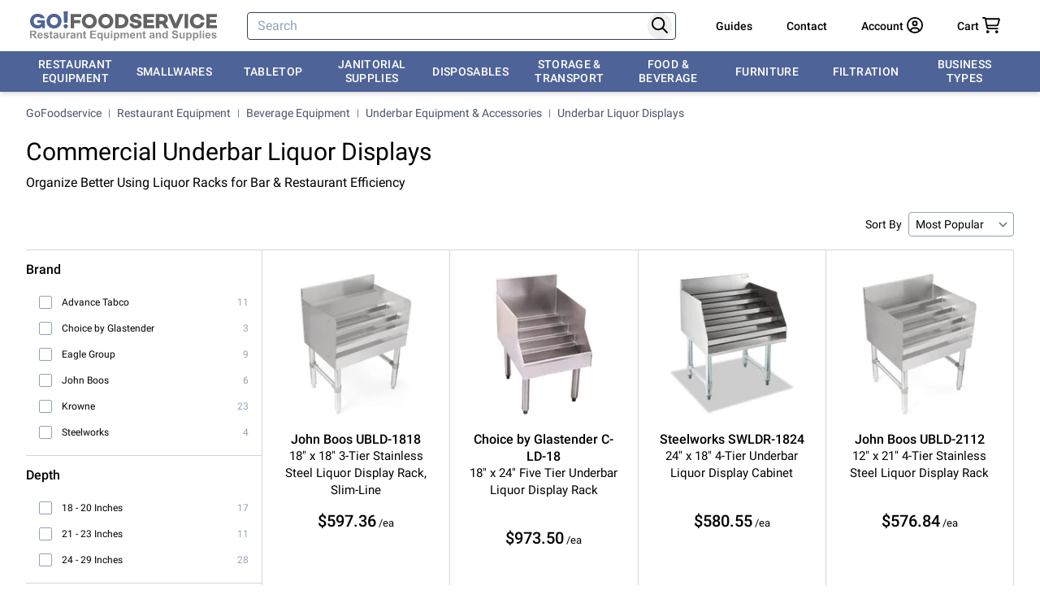

--- FILE ---
content_type: text/html; charset=utf-8
request_url: https://www.gofoodservice.com/c/underbar-liquor-displays
body_size: 70861
content:
<!DOCTYPE html><html lang="en-us" app-v="260116.1" q:render="ssr" q:route="c/[slug]" q:container="paused" q:version="1.18.0" q:base="/build/" q:locale="" q:manifest-hash="5q27xh" q:instance="xcx7t7htfas" class="overflow-y-scroll"><!--qv q:id=0 q:key=scfl:5G_0--><!--qv q:id=1 q:key=vw9Z:91_6--><!--qv q:s q:sref=1 q:key=--><head on-document:qerror="q-DNJwFrne.js#s_ynuDts2qIB4" q:head><script>(function(w,i,g){w[g]=w[g]||[];if(typeof w[g].push=='function')w[g].push(i)})
(window,'G-4QHFNP2L33','google_tags_first_party');</script><script async src="/q4wv/"></script>
			<script>
				window.dataLayer = window.dataLayer || [];
				function gtag(){dataLayer.push(arguments);}
				gtag('js', new Date());
				gtag('set', 'developer_id.dY2E1Nz', true);
				
			</script>
			<!--qv q:id=2 q:key=mw22:91_0--><!--qv q:key=hr_1--><meta charset="utf-8" q:head><title q:head>Commercial Underbar Liquor Displays &amp; Racks</title><link rel="canonical" href="https://www.gofoodservice.com/c/underbar-liquor-displays" q:key="hr_0" q:id="3" q:head><meta name="viewport" content="width=device-width, initial-scale=1.0" q:head><link rel="manifest" href="/manifest.json" q:head><link rel="search" type="application/opensearchdescription+xml" href="https://www.gofoodservice.com/opensearch.xml" title="GoFoodservice" q:head><meta name="apple-mobile-web-app-title" content="GOFOODSERVICE" q:head><meta name="application-name" content="GOFOODSERVICE" q:head><meta name="msapplication-TileColor" content="#4f6497" q:head><meta name="theme-color" content="#4f6497" q:head><link rel="apple-touch-icon" sizes="180x180" href="/apple-touch-icon.png" q:head><link rel="icon" type="image/png" sizes="32x32" href="/favicon-32x32.png" q:head><link rel="icon" type="image/png" sizes="16x16" href="/favicon-16x16.png" q:head><link rel="shortcut icon" href="/favicon-32x32.png" q:head><link rel="mask-icon" href="/safari-pinned-tab.svg" color="#5bbad5" q:head><link rel="preconnect" href="https://fonts.gstatic.com" crossOrigin="" q:head><link rel="preconnect" href="https://imgs.signifyd.com" crossOrigin="" q:head><style type="text/css" q:head>@font-face{font-family:'Roboto';font-style:normal;font-weight:400;font-display:swap;src:url(https://fonts.gstatic.com/s/roboto/v30/KFOmCnqEu92Fr1Mu72xKKTU1Kvnz.woff2) format('woff2');unicode-range:U+0460-052F, U+1C80-1C88, U+20B4, U+2DE0-2DFF, U+A640-A69F, U+FE2E-FE2F;}@font-face{font-family:'Roboto';font-style:normal;font-weight:400;font-display:swap;src:url(https://fonts.gstatic.com/s/roboto/v30/KFOmCnqEu92Fr1Mu5mxKKTU1Kvnz.woff2) format('woff2');unicode-range:U+0301, U+0400-045F, U+0490-0491, U+04B0-04B1, U+2116;}@font-face{font-family:'Roboto';font-style:normal;font-weight:400;font-display:swap;src:url(https://fonts.gstatic.com/s/roboto/v30/KFOmCnqEu92Fr1Mu7mxKKTU1Kvnz.woff2) format('woff2');unicode-range:U+1F00-1FFF;}@font-face{font-family:'Roboto';font-style:normal;font-weight:400;font-display:swap;src:url(https://fonts.gstatic.com/s/roboto/v30/KFOmCnqEu92Fr1Mu4WxKKTU1Kvnz.woff2) format('woff2');unicode-range:U+0370-03FF;}@font-face{font-family:'Roboto';font-style:normal;font-weight:400;font-display:swap;src:url(https://fonts.gstatic.com/s/roboto/v30/KFOmCnqEu92Fr1Mu7WxKKTU1Kvnz.woff2) format('woff2');unicode-range:U+0102-0103, U+0110-0111, U+0128-0129, U+0168-0169, U+01A0-01A1, U+01AF-01B0, U+1EA0-1EF9, U+20AB;}@font-face{font-family:'Roboto';font-style:normal;font-weight:400;font-display:swap;src:url(https://fonts.gstatic.com/s/roboto/v30/KFOmCnqEu92Fr1Mu7GxKKTU1Kvnz.woff2) format('woff2');unicode-range:U+0100-024F, U+0259, U+1E00-1EFF, U+2020, U+20A0-20AB, U+20AD-20CF, U+2113, U+2C60-2C7F, U+A720-A7FF;}@font-face{font-family:'Roboto';font-style:normal;font-weight:400;font-display:swap;src:url(https://fonts.gstatic.com/s/roboto/v30/KFOmCnqEu92Fr1Mu4mxKKTU1Kg.woff2) format('woff2');unicode-range:U+0000-00FF, U+0131, U+0152-0153, U+02BB-02BC, U+02C6, U+02DA, U+02DC, U+2000-206F, U+2074, U+20AC, U+2122, U+2191, U+2193, U+2212, U+2215, U+FEFF, U+FFFD;}@font-face{font-family:'Roboto';font-style:normal;font-weight:500;font-display:swap;src:url(https://fonts.gstatic.com/s/roboto/v30/KFOlCnqEu92Fr1MmEU9fCRc4AMP6lbBP.woff2) format('woff2');unicode-range:U+0460-052F, U+1C80-1C88, U+20B4, U+2DE0-2DFF, U+A640-A69F, U+FE2E-FE2F;}@font-face{font-family:'Roboto';font-style:normal;font-weight:500;font-display:swap;src:url(https://fonts.gstatic.com/s/roboto/v30/KFOlCnqEu92Fr1MmEU9fABc4AMP6lbBP.woff2) format('woff2');unicode-range:U+0301, U+0400-045F, U+0490-0491, U+04B0-04B1, U+2116;}@font-face{font-family:'Roboto';font-style:normal;font-weight:500;font-display:swap;src:url(https://fonts.gstatic.com/s/roboto/v30/KFOlCnqEu92Fr1MmEU9fCBc4AMP6lbBP.woff2) format('woff2');unicode-range:U+1F00-1FFF;}@font-face{font-family:'Roboto';font-style:normal;font-weight:500;font-display:swap;src:url(https://fonts.gstatic.com/s/roboto/v30/KFOlCnqEu92Fr1MmEU9fBxc4AMP6lbBP.woff2) format('woff2');unicode-range:U+0370-03FF;}@font-face{font-family:'Roboto';font-style:normal;font-weight:500;font-display:swap;src:url(https://fonts.gstatic.com/s/roboto/v30/KFOlCnqEu92Fr1MmEU9fCxc4AMP6lbBP.woff2) format('woff2');unicode-range:U+0102-0103, U+0110-0111, U+0128-0129, U+0168-0169, U+01A0-01A1, U+01AF-01B0, U+1EA0-1EF9, U+20AB;}@font-face{font-family:'Roboto';font-style:normal;font-weight:500;font-display:swap;src:url(https://fonts.gstatic.com/s/roboto/v30/KFOlCnqEu92Fr1MmEU9fChc4AMP6lbBP.woff2) format('woff2');unicode-range:U+0100-024F, U+0259, U+1E00-1EFF, U+2020, U+20A0-20AB, U+20AD-20CF, U+2113, U+2C60-2C7F, U+A720-A7FF;}@font-face{font-family:'Roboto';font-style:normal;font-weight:500;font-display:swap;src:url(https://fonts.gstatic.com/s/roboto/v30/KFOlCnqEu92Fr1MmEU9fBBc4AMP6lQ.woff2) format('woff2');unicode-range:U+0000-00FF, U+0131, U+0152-0153, U+02BB-02BC, U+02C6, U+02DA, U+02DC, U+2000-206F, U+2074, U+20AC, U+2122, U+2191, U+2193, U+2212, U+2215, U+FEFF, U+FFFD;}</style><meta property="og:site_name" content="GoFoodservice" q:head><meta property="fb:admins" content="100003543096724" q:head><meta name="twitter:site" content="@GoFoodservice" q:head><meta name="description" content="Shop commercial underbar liquor displays at GoFoodservice. Organize &amp; showcase liquors in bars &amp; restaurants. Browse top brands now!" q:key="0" q:head><link rel="preload" as="image" href="https://cdn2.gofoodservice.com/tr:n-sq200/images/products/orig/36942/97588.jpg" q:key="0" q:head><script noModule src="https://cdn.gofoodservice.com/scripts/es5-v2.min.js" q:head></script><!--/qv--><!--/qv--><script q:head>window.captureException=function(err,data){if(typeof Sentry!=="undefined"){Sentry.captureException(err,data)}};window.captureMessage=function(err,data){if(typeof Sentry!=="undefined"){Sentry.captureMessage(err,data)}};window.notifyError=function(err,data){if(!navigator.onLine){if(confirm("⚠ Looks like you are offline or your connection is weak.\n🔄 Please reload the page and try again.")){window.location.reload()}}else{if(confirm("⚠ Whoops, something went wrong.\n🔄 Please reload the page and try again.")){window.location.reload()}}if(typeof err!=='undefined'){captureException(err,data)}}</script><link rel="modulepreload" href="/build/q-naDMFAHy.js"><script type="module" async="true" src="/build/q-naDMFAHy.js"></script><style data-src="/assets/D1OL_NwV-style.css">:root{--zoomist-wrapper-bg-color: #efefef;--zoomist-slider-bg-color: rgba(255, 255, 255, .8);--zoomist-slider-border-radius: 0 0 4px 0;--zoomist-slider-padding-x: 20px;--zoomist-slider-padding-y: 20px;--zoomist-slider-track-color: #ddd;--zoomist-slider-track-color-hover: #ccc;--zoomist-slider-bar-size: 120px;--zoomist-slider-bar-side: 2px;--zoomist-slider-bar-border-radius: 2px;--zoomist-slider-bar-color: #666;--zoomist-slider-bar-color-hover: #444;--zoomist-slider-button-size: 12px;--zoomist-slider-button-color: #fff;--zoomist-zoomer-button-size: 48px;--zoomist-zoomer-button-color: rgba(255, 255, 255, .8);--zoomist-zoomer-button-color-hover: rgba(255, 255, 255, .9);--zoomist-zoomer-button-color-disabled: rgba(255, 255, 255, .8);--zoomist-zoomer-button-opacity-disabled: .7;--zoomist-zoomer-icon-size: 14px;--zoomist-zoomer-icon-color: #333;--zoomist-zoomer-icon-color-hover: #111;--zoomist-zoomer-icon-color-disabled: #999;--zoomist-modules-tranistion-duration: .3s}.zoomist-container{position:relative;padding:0!important;-webkit-user-select:none;-moz-user-select:none;user-select:none}.zoomist-wrapper{position:relative;z-index:1;width:100%;height:100%;padding:0!important;overflow:hidden;background-color:var(--zoomist-wrapper-bg-color)}.zoomist-image{position:relative;max-width:none!important;max-height:none!important}.zoomist-slider{position:absolute;z-index:2;top:0;left:0;padding:var(--zoomist-slider-padding-y) var(--zoomist-slider-padding-x);background-color:var(--zoomist-slider-bg-color);border-radius:var(--zoomist-slider-border-radius)}.zoomist-slider:hover .zoomist-slider-wrapper{background-color:var(--zoomist-slider-track-color-hover)}.zoomist-slider:hover .zoomist-slider-bar{background-color:var(--zoomist-slider-bar-color-hover)}.zoomist-slider:hover .zoomist-slider-button:before{box-shadow:0 0 8px #0009}.zoomist-slider-horizontal .zoomist-slider-wrapper{align-items:center;justify-content:flex-start;width:var(--zoomist-slider-bar-size);height:var(--zoomist-slider-bar-side)}.zoomist-slider-horizontal .zoomist-slider-bar{top:0;width:calc(var(--value) * 1%);height:100%}.zoomist-slider-horizontal .zoomist-slider-button{left:calc(var(--value) * 1%)}.zoomist-slider-vertical .zoomist-slider-wrapper{align-items:flex-end;justify-content:center;width:var(--zoomist-slider-bar-side);height:var(--zoomist-slider-bar-size)}.zoomist-slider-vertical .zoomist-slider-bar{bottom:0;width:100%;height:calc(var(--value) * 1%)}.zoomist-slider-vertical .zoomist-slider-button{bottom:calc(var(--value) * 1%)}.zoomist-slider-wrapper{position:relative;display:flex;background-color:var(--zoomist-slider-track-color);transition:background-color var(--zoomist-modules-tranistion-duration)}.zoomist-slider-bar{position:absolute;z-index:0;left:0;display:block;border-radius:var(--zoomist-slider-bar-border-radius);background-color:var(--zoomist-slider-bar-color);transition:background-color var(--zoomist-modules-tranistion-duration)}.zoomist-slider-button{position:relative;z-index:1;display:block;width:0!important;height:0!important}.zoomist-slider-button:before{content:"";position:absolute;left:calc(var(--zoomist-slider-button-size) * -.5);top:calc(var(--zoomist-slider-button-size) * -.5);width:var(--zoomist-slider-button-size);height:var(--zoomist-slider-button-size);display:block;background-color:var(--zoomist-slider-button-color, #fff);border-radius:50%;box-shadow:0 0 4px #0006;transition:box-shadow var(--zoomist-modules-tranistion-duration)}.zoomist-zoomer{position:absolute;z-index:2;top:0;right:0;border-radius:0 0 0 4px;overflow:hidden}.zoomist-zoomer-button{position:relative;display:flex;justify-content:center;align-items:center;width:var(--zoomist-zoomer-button-size);height:var(--zoomist-zoomer-button-size);background:none;background-color:var(--zoomist-zoomer-button-color);border:0;transition:background-color var(--zoomist-modules-tranistion-duration);cursor:pointer}.zoomist-zoomer-button:hover{background-color:var(--zoomist-zoomer-button-color-hover)}.zoomist-zoomer-button:hover .zoomist-zoomer-icon{fill:var(--zoomist-zoomer-icon-color-hover)}.zoomist-zoomer-button.zoomist-zoomer-disabled{pointer-events:none;background-color:var(--zoomist-zoomer-button-color-disabled);opacity:var(--zoomist-zoomer-button-opacity-disabled)}.zoomist-zoomer-button.zoomist-zoomer-disabled .zoomist-zoomer-icon{fill:var(--zoomist-zoomer-icon-color-disabled)}.zoomist-zoomer-icon{width:var(--zoomist-zoomer-icon-size);height:var(--zoomist-zoomer-icon-size);fill:var(--zoomist-zoomer-icon-color);transition:fill var(--zoomist-modules-tranistion-duration)}
</style><link rel="modulepreload" href="/build/q-BKZ00VYc.js" crossorigin="anonymous"><link rel="preload" href="/assets/DuZQZX3m-bundle-graph.json" as="fetch" crossorigin="anonymous"><script type="module" async="true">let b=fetch("/assets/DuZQZX3m-bundle-graph.json");import("/build/q-BKZ00VYc.js").then(({l})=>l("/build/",b));</script><link rel="modulepreload" href="/build/q-BMfPNbYv.js"><style q:style="u3abtr-0" hidden>*,:before,:after{--tw-border-spacing-x: 0;--tw-border-spacing-y: 0;--tw-translate-x: 0;--tw-translate-y: 0;--tw-rotate: 0;--tw-skew-x: 0;--tw-skew-y: 0;--tw-scale-x: 1;--tw-scale-y: 1;--tw-pan-x: ;--tw-pan-y: ;--tw-pinch-zoom: ;--tw-scroll-snap-strictness: proximity;--tw-gradient-from-position: ;--tw-gradient-via-position: ;--tw-gradient-to-position: ;--tw-ordinal: ;--tw-slashed-zero: ;--tw-numeric-figure: ;--tw-numeric-spacing: ;--tw-numeric-fraction: ;--tw-ring-inset: ;--tw-ring-offset-width: 0px;--tw-ring-offset-color: #fff;--tw-ring-color: rgb(78 99 151 / .5);--tw-ring-offset-shadow: 0 0 #0000;--tw-ring-shadow: 0 0 #0000;--tw-shadow: 0 0 #0000;--tw-shadow-colored: 0 0 #0000;--tw-blur: ;--tw-brightness: ;--tw-contrast: ;--tw-grayscale: ;--tw-hue-rotate: ;--tw-invert: ;--tw-saturate: ;--tw-sepia: ;--tw-drop-shadow: ;--tw-backdrop-blur: ;--tw-backdrop-brightness: ;--tw-backdrop-contrast: ;--tw-backdrop-grayscale: ;--tw-backdrop-hue-rotate: ;--tw-backdrop-invert: ;--tw-backdrop-opacity: ;--tw-backdrop-saturate: ;--tw-backdrop-sepia: ;--tw-contain-size: ;--tw-contain-layout: ;--tw-contain-paint: ;--tw-contain-style: }::backdrop{--tw-border-spacing-x: 0;--tw-border-spacing-y: 0;--tw-translate-x: 0;--tw-translate-y: 0;--tw-rotate: 0;--tw-skew-x: 0;--tw-skew-y: 0;--tw-scale-x: 1;--tw-scale-y: 1;--tw-pan-x: ;--tw-pan-y: ;--tw-pinch-zoom: ;--tw-scroll-snap-strictness: proximity;--tw-gradient-from-position: ;--tw-gradient-via-position: ;--tw-gradient-to-position: ;--tw-ordinal: ;--tw-slashed-zero: ;--tw-numeric-figure: ;--tw-numeric-spacing: ;--tw-numeric-fraction: ;--tw-ring-inset: ;--tw-ring-offset-width: 0px;--tw-ring-offset-color: #fff;--tw-ring-color: rgb(78 99 151 / .5);--tw-ring-offset-shadow: 0 0 #0000;--tw-ring-shadow: 0 0 #0000;--tw-shadow: 0 0 #0000;--tw-shadow-colored: 0 0 #0000;--tw-blur: ;--tw-brightness: ;--tw-contrast: ;--tw-grayscale: ;--tw-hue-rotate: ;--tw-invert: ;--tw-saturate: ;--tw-sepia: ;--tw-drop-shadow: ;--tw-backdrop-blur: ;--tw-backdrop-brightness: ;--tw-backdrop-contrast: ;--tw-backdrop-grayscale: ;--tw-backdrop-hue-rotate: ;--tw-backdrop-invert: ;--tw-backdrop-opacity: ;--tw-backdrop-saturate: ;--tw-backdrop-sepia: ;--tw-contain-size: ;--tw-contain-layout: ;--tw-contain-paint: ;--tw-contain-style: }*,:before,:after{box-sizing:border-box;border-width:0;border-style:solid;border-color:#d1d5db}:before,:after{--tw-content: ""}html,:host{line-height:1.5;-webkit-text-size-adjust:100%;-moz-tab-size:4;-o-tab-size:4;tab-size:4;font-family:ui-sans-serif,system-ui,sans-serif,"Apple Color Emoji","Segoe UI Emoji",Segoe UI Symbol,"Noto Color Emoji";font-feature-settings:normal;font-variation-settings:normal;-webkit-tap-highlight-color:transparent}body{margin:0;line-height:inherit}hr{height:0;color:inherit;border-top-width:1px}abbr:where([title]){-webkit-text-decoration:underline dotted;text-decoration:underline dotted}h1,h2,h3,h4,h5,h6{font-size:inherit;font-weight:inherit}a{color:inherit;text-decoration:inherit}b,strong{font-weight:bolder}code,kbd,samp,pre{font-family:ui-monospace,SFMono-Regular,Menlo,Monaco,Consolas,Liberation Mono,Courier New,monospace;font-feature-settings:normal;font-variation-settings:normal;font-size:1em}small{font-size:80%}sub,sup{font-size:75%;line-height:0;position:relative;vertical-align:baseline}sub{bottom:-.25em}sup{top:-.5em}table{text-indent:0;border-color:inherit;border-collapse:collapse}button,input,optgroup,select,textarea{font-family:inherit;font-feature-settings:inherit;font-variation-settings:inherit;font-size:100%;font-weight:inherit;line-height:inherit;letter-spacing:inherit;color:inherit;margin:0;padding:0}button,select{text-transform:none}button,input:where([type=button]),input:where([type=reset]),input:where([type=submit]){-webkit-appearance:button;background-color:transparent;background-image:none}:-moz-focusring{outline:auto}:-moz-ui-invalid{box-shadow:none}progress{vertical-align:baseline}::-webkit-inner-spin-button,::-webkit-outer-spin-button{height:auto}[type=search]{-webkit-appearance:textfield;outline-offset:-2px}::-webkit-search-decoration{-webkit-appearance:none}::-webkit-file-upload-button{-webkit-appearance:button;font:inherit}summary{display:list-item}blockquote,dl,dd,h1,h2,h3,h4,h5,h6,hr,figure,p,pre{margin:0}fieldset{margin:0;padding:0}legend{padding:0}ol,ul,menu{list-style:none;margin:0;padding:0}dialog{padding:0}textarea{resize:vertical}input::-moz-placeholder,textarea::-moz-placeholder{opacity:1;color:#94a3b8}input::placeholder,textarea::placeholder{opacity:1;color:#94a3b8}button,[role=button]{cursor:pointer}:disabled{cursor:default}img,svg,video,canvas,audio,iframe,embed,object{display:block;vertical-align:middle}img,video{max-width:100%;height:auto}[hidden]:where(:not([hidden=until-found])){display:none}a{cursor:pointer}a:hover{--tw-text-opacity: 1;color:rgb(37 99 235 / var(--tw-text-opacity, 1));text-decoration-line:underline}b,strong{font-weight:500}.container{width:100%;margin-right:auto;margin-left:auto;padding-right:1rem;padding-left:1rem}@media(min-width:640px){.container{max-width:640px}}@media(min-width:768px){.container{max-width:768px;padding-right:2rem;padding-left:2rem}}@media(min-width:1024px){.container{max-width:1024px}}@media(min-width:1280px){.container{max-width:1280px}}@media(min-width:1536px){.container{max-width:1536px}}.prose{color:var(--tw-prose-body);max-width:65ch}.prose :where(p):not(:where([class~=not-prose],[class~=not-prose] *)){margin-top:1.25em;margin-bottom:1.25em}.prose :where([class~=lead]):not(:where([class~=not-prose],[class~=not-prose] *)){color:var(--tw-prose-lead);font-size:1.25em;line-height:1.6;margin-top:1.2em;margin-bottom:1.2em}.prose :where(a):not(:where([class~=not-prose],[class~=not-prose] *)){color:var(--tw-prose-links);text-decoration:underline;font-weight:500}.prose :where(strong):not(:where([class~=not-prose],[class~=not-prose] *)){color:var(--tw-prose-bold);font-weight:600}.prose :where(a strong):not(:where([class~=not-prose],[class~=not-prose] *)){color:inherit}.prose :where(blockquote strong):not(:where([class~=not-prose],[class~=not-prose] *)){color:inherit}.prose :where(thead th strong):not(:where([class~=not-prose],[class~=not-prose] *)){color:inherit}.prose :where(ol):not(:where([class~=not-prose],[class~=not-prose] *)){list-style-type:decimal;margin-top:1.25em;margin-bottom:1.25em;padding-inline-start:1.625em}.prose :where(ol[type=A]):not(:where([class~=not-prose],[class~=not-prose] *)){list-style-type:upper-alpha}.prose :where(ol[type=a]):not(:where([class~=not-prose],[class~=not-prose] *)){list-style-type:lower-alpha}.prose :where(ol[type=A s]):not(:where([class~=not-prose],[class~=not-prose] *)){list-style-type:upper-alpha}.prose :where(ol[type=a s]):not(:where([class~=not-prose],[class~=not-prose] *)){list-style-type:lower-alpha}.prose :where(ol[type=I]):not(:where([class~=not-prose],[class~=not-prose] *)){list-style-type:upper-roman}.prose :where(ol[type=i]):not(:where([class~=not-prose],[class~=not-prose] *)){list-style-type:lower-roman}.prose :where(ol[type=I s]):not(:where([class~=not-prose],[class~=not-prose] *)){list-style-type:upper-roman}.prose :where(ol[type=i s]):not(:where([class~=not-prose],[class~=not-prose] *)){list-style-type:lower-roman}.prose :where(ol[type="1"]):not(:where([class~=not-prose],[class~=not-prose] *)){list-style-type:decimal}.prose :where(ul):not(:where([class~=not-prose],[class~=not-prose] *)){list-style-type:disc;margin-top:1.25em;margin-bottom:1.25em;padding-inline-start:1.625em}.prose :where(ol>li):not(:where([class~=not-prose],[class~=not-prose] *))::marker{font-weight:400;color:var(--tw-prose-counters)}.prose :where(ul>li):not(:where([class~=not-prose],[class~=not-prose] *))::marker{color:var(--tw-prose-bullets)}.prose :where(dt):not(:where([class~=not-prose],[class~=not-prose] *)){color:var(--tw-prose-headings);font-weight:600;margin-top:1.25em}.prose :where(hr):not(:where([class~=not-prose],[class~=not-prose] *)){border-color:var(--tw-prose-hr);border-top-width:1px;margin-top:3em;margin-bottom:3em}.prose :where(blockquote):not(:where([class~=not-prose],[class~=not-prose] *)){font-weight:500;font-style:italic;color:var(--tw-prose-quotes);border-inline-start-width:.25rem;border-inline-start-color:var(--tw-prose-quote-borders);quotes:"“""”""‘""’";margin-top:1.6em;margin-bottom:1.6em;padding-inline-start:1em}.prose :where(blockquote p:first-of-type):not(:where([class~=not-prose],[class~=not-prose] *)):before{content:open-quote}.prose :where(blockquote p:last-of-type):not(:where([class~=not-prose],[class~=not-prose] *)):after{content:close-quote}.prose :where(h1):not(:where([class~=not-prose],[class~=not-prose] *)){color:var(--tw-prose-headings);font-weight:800;font-size:2.25em;margin-top:0;margin-bottom:.8888889em;line-height:1.1111111}.prose :where(h1 strong):not(:where([class~=not-prose],[class~=not-prose] *)){font-weight:900;color:inherit}.prose :where(h2):not(:where([class~=not-prose],[class~=not-prose] *)){color:var(--tw-prose-headings);font-weight:700;font-size:1.5em;margin-top:2em;margin-bottom:1em;line-height:1.3333333}.prose :where(h2 strong):not(:where([class~=not-prose],[class~=not-prose] *)){font-weight:800;color:inherit}.prose :where(h3):not(:where([class~=not-prose],[class~=not-prose] *)){color:var(--tw-prose-headings);font-weight:600;font-size:1.25em;margin-top:1.6em;margin-bottom:.6em;line-height:1.6}.prose :where(h3 strong):not(:where([class~=not-prose],[class~=not-prose] *)){font-weight:700;color:inherit}.prose :where(h4):not(:where([class~=not-prose],[class~=not-prose] *)){color:var(--tw-prose-headings);font-weight:600;margin-top:1.5em;margin-bottom:.5em;line-height:1.5}.prose :where(h4 strong):not(:where([class~=not-prose],[class~=not-prose] *)){font-weight:700;color:inherit}.prose :where(img):not(:where([class~=not-prose],[class~=not-prose] *)){margin-top:2em;margin-bottom:2em}.prose :where(picture):not(:where([class~=not-prose],[class~=not-prose] *)){display:block;margin-top:2em;margin-bottom:2em}.prose :where(video):not(:where([class~=not-prose],[class~=not-prose] *)){margin-top:2em;margin-bottom:2em}.prose :where(kbd):not(:where([class~=not-prose],[class~=not-prose] *)){font-weight:500;font-family:inherit;color:var(--tw-prose-kbd);box-shadow:0 0 0 1px rgb(var(--tw-prose-kbd-shadows) / 10%),0 3px rgb(var(--tw-prose-kbd-shadows) / 10%);font-size:.875em;border-radius:.3125rem;padding-top:.1875em;padding-inline-end:.375em;padding-bottom:.1875em;padding-inline-start:.375em}.prose :where(code):not(:where([class~=not-prose],[class~=not-prose] *)){color:var(--tw-prose-code);font-weight:600;font-size:.875em}.prose :where(code):not(:where([class~=not-prose],[class~=not-prose] *)):before{content:"`"}.prose :where(code):not(:where([class~=not-prose],[class~=not-prose] *)):after{content:"`"}.prose :where(a code):not(:where([class~=not-prose],[class~=not-prose] *)){color:inherit}.prose :where(h1 code):not(:where([class~=not-prose],[class~=not-prose] *)){color:inherit}.prose :where(h2 code):not(:where([class~=not-prose],[class~=not-prose] *)){color:inherit;font-size:.875em}.prose :where(h3 code):not(:where([class~=not-prose],[class~=not-prose] *)){color:inherit;font-size:.9em}.prose :where(h4 code):not(:where([class~=not-prose],[class~=not-prose] *)){color:inherit}.prose :where(blockquote code):not(:where([class~=not-prose],[class~=not-prose] *)){color:inherit}.prose :where(thead th code):not(:where([class~=not-prose],[class~=not-prose] *)){color:inherit}.prose :where(pre):not(:where([class~=not-prose],[class~=not-prose] *)){color:var(--tw-prose-pre-code);background-color:var(--tw-prose-pre-bg);overflow-x:auto;font-weight:400;font-size:.875em;line-height:1.7142857;margin-top:1.7142857em;margin-bottom:1.7142857em;border-radius:.375rem;padding-top:.8571429em;padding-inline-end:1.1428571em;padding-bottom:.8571429em;padding-inline-start:1.1428571em}.prose :where(pre code):not(:where([class~=not-prose],[class~=not-prose] *)){background-color:transparent;border-width:0;border-radius:0;padding:0;font-weight:inherit;color:inherit;font-size:inherit;font-family:inherit;line-height:inherit}.prose :where(pre code):not(:where([class~=not-prose],[class~=not-prose] *)):before{content:none}.prose :where(pre code):not(:where([class~=not-prose],[class~=not-prose] *)):after{content:none}.prose :where(table):not(:where([class~=not-prose],[class~=not-prose] *)){width:100%;table-layout:auto;margin-top:2em;margin-bottom:2em;font-size:.875em;line-height:1.7142857}.prose :where(thead):not(:where([class~=not-prose],[class~=not-prose] *)){border-bottom-width:1px;border-bottom-color:var(--tw-prose-th-borders)}.prose :where(thead th):not(:where([class~=not-prose],[class~=not-prose] *)){color:var(--tw-prose-headings);font-weight:600;vertical-align:bottom;padding-inline-end:.5714286em;padding-bottom:.5714286em;padding-inline-start:.5714286em}.prose :where(tbody tr):not(:where([class~=not-prose],[class~=not-prose] *)){border-bottom-width:1px;border-bottom-color:var(--tw-prose-td-borders)}.prose :where(tbody tr:last-child):not(:where([class~=not-prose],[class~=not-prose] *)){border-bottom-width:0}.prose :where(tbody td):not(:where([class~=not-prose],[class~=not-prose] *)){vertical-align:baseline}.prose :where(tfoot):not(:where([class~=not-prose],[class~=not-prose] *)){border-top-width:1px;border-top-color:var(--tw-prose-th-borders)}.prose :where(tfoot td):not(:where([class~=not-prose],[class~=not-prose] *)){vertical-align:top}.prose :where(th,td):not(:where([class~=not-prose],[class~=not-prose] *)){text-align:start}.prose :where(figure>*):not(:where([class~=not-prose],[class~=not-prose] *)){margin-top:0;margin-bottom:0}.prose :where(figcaption):not(:where([class~=not-prose],[class~=not-prose] *)){color:var(--tw-prose-captions);font-size:.875em;line-height:1.4285714;margin-top:.8571429em}.prose{--tw-prose-body: #374151;--tw-prose-headings: #111827;--tw-prose-lead: #4b5563;--tw-prose-links: #111827;--tw-prose-bold: #111827;--tw-prose-counters: #6b7280;--tw-prose-bullets: #d1d5db;--tw-prose-hr: #e5e7eb;--tw-prose-quotes: #111827;--tw-prose-quote-borders: #e5e7eb;--tw-prose-captions: #6b7280;--tw-prose-kbd: #111827;--tw-prose-kbd-shadows: 17 24 39;--tw-prose-code: #111827;--tw-prose-pre-code: #e5e7eb;--tw-prose-pre-bg: #1f2937;--tw-prose-th-borders: #d1d5db;--tw-prose-td-borders: #e5e7eb;--tw-prose-invert-body: #d1d5db;--tw-prose-invert-headings: #fff;--tw-prose-invert-lead: #9ca3af;--tw-prose-invert-links: #fff;--tw-prose-invert-bold: #fff;--tw-prose-invert-counters: #9ca3af;--tw-prose-invert-bullets: #4b5563;--tw-prose-invert-hr: #374151;--tw-prose-invert-quotes: #f3f4f6;--tw-prose-invert-quote-borders: #374151;--tw-prose-invert-captions: #9ca3af;--tw-prose-invert-kbd: #fff;--tw-prose-invert-kbd-shadows: 255 255 255;--tw-prose-invert-code: #fff;--tw-prose-invert-pre-code: #d1d5db;--tw-prose-invert-pre-bg: rgb(0 0 0 / 50%);--tw-prose-invert-th-borders: #4b5563;--tw-prose-invert-td-borders: #374151;font-size:1rem;line-height:1.75}.prose :where(picture>img):not(:where([class~=not-prose],[class~=not-prose] *)){margin-top:0;margin-bottom:0}.prose :where(li):not(:where([class~=not-prose],[class~=not-prose] *)){margin-top:.5em;margin-bottom:.5em}.prose :where(ol>li):not(:where([class~=not-prose],[class~=not-prose] *)){padding-inline-start:.375em}.prose :where(ul>li):not(:where([class~=not-prose],[class~=not-prose] *)){padding-inline-start:.375em}.prose :where(.prose>ul>li p):not(:where([class~=not-prose],[class~=not-prose] *)){margin-top:.75em;margin-bottom:.75em}.prose :where(.prose>ul>li>p:first-child):not(:where([class~=not-prose],[class~=not-prose] *)){margin-top:1.25em}.prose :where(.prose>ul>li>p:last-child):not(:where([class~=not-prose],[class~=not-prose] *)){margin-bottom:1.25em}.prose :where(.prose>ol>li>p:first-child):not(:where([class~=not-prose],[class~=not-prose] *)){margin-top:1.25em}.prose :where(.prose>ol>li>p:last-child):not(:where([class~=not-prose],[class~=not-prose] *)){margin-bottom:1.25em}.prose :where(ul ul,ul ol,ol ul,ol ol):not(:where([class~=not-prose],[class~=not-prose] *)){margin-top:.75em;margin-bottom:.75em}.prose :where(dl):not(:where([class~=not-prose],[class~=not-prose] *)){margin-top:1.25em;margin-bottom:1.25em}.prose :where(dd):not(:where([class~=not-prose],[class~=not-prose] *)){margin-top:.5em;padding-inline-start:1.625em}.prose :where(hr+*):not(:where([class~=not-prose],[class~=not-prose] *)){margin-top:0}.prose :where(h2+*):not(:where([class~=not-prose],[class~=not-prose] *)){margin-top:0}.prose :where(h3+*):not(:where([class~=not-prose],[class~=not-prose] *)){margin-top:0}.prose :where(h4+*):not(:where([class~=not-prose],[class~=not-prose] *)){margin-top:0}.prose :where(thead th:first-child):not(:where([class~=not-prose],[class~=not-prose] *)){padding-inline-start:0}.prose :where(thead th:last-child):not(:where([class~=not-prose],[class~=not-prose] *)){padding-inline-end:0}.prose :where(tbody td,tfoot td):not(:where([class~=not-prose],[class~=not-prose] *)){padding-top:.5714286em;padding-inline-end:.5714286em;padding-bottom:.5714286em;padding-inline-start:.5714286em}.prose :where(tbody td:first-child,tfoot td:first-child):not(:where([class~=not-prose],[class~=not-prose] *)){padding-inline-start:0}.prose :where(tbody td:last-child,tfoot td:last-child):not(:where([class~=not-prose],[class~=not-prose] *)){padding-inline-end:0}.prose :where(figure):not(:where([class~=not-prose],[class~=not-prose] *)){margin-top:2em;margin-bottom:2em}.prose :where(.prose>:first-child):not(:where([class~=not-prose],[class~=not-prose] *)){margin-top:0}.prose :where(.prose>:last-child):not(:where([class~=not-prose],[class~=not-prose] *)){margin-bottom:0}.form-input,.form-textarea,.form-select,.form-multiselect{-webkit-appearance:none;-moz-appearance:none;appearance:none;background-color:#fff;border-color:#64748b;border-width:1px;border-radius:0;padding:.5rem .75rem;font-size:1rem;line-height:1.5rem;--tw-shadow: 0 0 #0000}.form-input:focus,.form-textarea:focus,.form-select:focus,.form-multiselect:focus{outline:2px solid transparent;outline-offset:2px;--tw-ring-inset: var(--tw-empty, );--tw-ring-offset-width: 0px;--tw-ring-offset-color: #fff;--tw-ring-color: #465988;--tw-ring-offset-shadow: var(--tw-ring-inset) 0 0 0 var(--tw-ring-offset-width) var(--tw-ring-offset-color);--tw-ring-shadow: var(--tw-ring-inset) 0 0 0 calc(1px + var(--tw-ring-offset-width)) var(--tw-ring-color);box-shadow:var(--tw-ring-offset-shadow),var(--tw-ring-shadow),var(--tw-shadow);border-color:#465988}.form-input::-moz-placeholder,.form-textarea::-moz-placeholder{color:#64748b;opacity:1}.form-input::placeholder,.form-textarea::placeholder{color:#64748b;opacity:1}.form-input::-webkit-datetime-edit-fields-wrapper{padding:0}.form-input::-webkit-date-and-time-value{min-height:1.5em;text-align:inherit}.form-input::-webkit-datetime-edit{display:inline-flex}.form-input::-webkit-datetime-edit,.form-input::-webkit-datetime-edit-year-field,.form-input::-webkit-datetime-edit-month-field,.form-input::-webkit-datetime-edit-day-field,.form-input::-webkit-datetime-edit-hour-field,.form-input::-webkit-datetime-edit-minute-field,.form-input::-webkit-datetime-edit-second-field,.form-input::-webkit-datetime-edit-millisecond-field,.form-input::-webkit-datetime-edit-meridiem-field{padding-top:0;padding-bottom:0}.form-select{background-image:url("data:image/svg+xml,%3csvg xmlns='http://www.w3.org/2000/svg' fill='none' viewBox='0 0 20 20'%3e%3cpath stroke='%2364748b' stroke-linecap='round' stroke-linejoin='round' stroke-width='1.5' d='M6 8l4 4 4-4'/%3e%3c/svg%3e");background-position:right .5rem center;background-repeat:no-repeat;background-size:1.5em 1.5em;padding-right:2.5rem;-webkit-print-color-adjust:exact;print-color-adjust:exact}.form-select:where([size]:not([size="1"])){background-image:initial;background-position:initial;background-repeat:unset;background-size:initial;padding-right:.75rem;-webkit-print-color-adjust:unset;print-color-adjust:unset}.form-checkbox,.form-radio{-webkit-appearance:none;-moz-appearance:none;appearance:none;padding:0;-webkit-print-color-adjust:exact;print-color-adjust:exact;display:inline-block;vertical-align:middle;background-origin:border-box;-webkit-user-select:none;-moz-user-select:none;user-select:none;flex-shrink:0;height:1rem;width:1rem;color:#465988;background-color:#fff;border-color:#64748b;border-width:1px;--tw-shadow: 0 0 #0000}.form-checkbox{border-radius:0}.form-radio{border-radius:100%}.form-checkbox:focus,.form-radio:focus{outline:2px solid transparent;outline-offset:2px;--tw-ring-inset: var(--tw-empty, );--tw-ring-offset-width: 2px;--tw-ring-offset-color: #fff;--tw-ring-color: #465988;--tw-ring-offset-shadow: var(--tw-ring-inset) 0 0 0 var(--tw-ring-offset-width) var(--tw-ring-offset-color);--tw-ring-shadow: var(--tw-ring-inset) 0 0 0 calc(2px + var(--tw-ring-offset-width)) var(--tw-ring-color);box-shadow:var(--tw-ring-offset-shadow),var(--tw-ring-shadow),var(--tw-shadow)}.form-checkbox:checked,.form-radio:checked{border-color:transparent;background-color:currentColor;background-size:100% 100%;background-position:center;background-repeat:no-repeat}.form-checkbox:checked{background-image:url("data:image/svg+xml,%3csvg viewBox='0 0 16 16' fill='white' xmlns='http://www.w3.org/2000/svg'%3e%3cpath d='M12.207 4.793a1 1 0 010 1.414l-5 5a1 1 0 01-1.414 0l-2-2a1 1 0 011.414-1.414L6.5 9.086l4.293-4.293a1 1 0 011.414 0z'/%3e%3c/svg%3e")}@media(forced-colors:active){.form-checkbox:checked{-webkit-appearance:auto;-moz-appearance:auto;appearance:auto}}.form-radio:checked{background-image:url("data:image/svg+xml,%3csvg viewBox='0 0 16 16' fill='white' xmlns='http://www.w3.org/2000/svg'%3e%3ccircle cx='8' cy='8' r='3'/%3e%3c/svg%3e")}@media(forced-colors:active){.form-radio:checked{-webkit-appearance:auto;-moz-appearance:auto;appearance:auto}}.form-checkbox:checked:hover,.form-checkbox:checked:focus,.form-radio:checked:hover,.form-radio:checked:focus{border-color:transparent;background-color:currentColor}.form-checkbox:indeterminate{background-image:url("data:image/svg+xml,%3csvg xmlns='http://www.w3.org/2000/svg' fill='none' viewBox='0 0 16 16'%3e%3cpath stroke='white' stroke-linecap='round' stroke-linejoin='round' stroke-width='2' d='M4 8h8'/%3e%3c/svg%3e");border-color:transparent;background-color:currentColor;background-size:100% 100%;background-position:center;background-repeat:no-repeat}@media(forced-colors:active){.form-checkbox:indeterminate{-webkit-appearance:auto;-moz-appearance:auto;appearance:auto}}.form-checkbox:indeterminate:hover,.form-checkbox:indeterminate:focus{border-color:transparent;background-color:currentColor}.aspect-16x9{padding-bottom:56.25%}.btn{border:1px solid transparent;transition:color .1s ease-in-out,background-color .1s ease-in-out,border-color .1s ease-in-out,box-shadow .1s ease-in-out;position:relative;display:inline-flex;cursor:pointer;-webkit-user-select:none;-moz-user-select:none;user-select:none;align-items:center;justify-content:center;border-radius:.25rem;padding:.5rem 1rem;font-size:.875rem;line-height:1.25rem;font-weight:500}.btn:hover:not([disabled]){--tw-text-opacity: 1;color:rgb(0 0 0 / var(--tw-text-opacity, 1));text-decoration-line:none;--tw-border-opacity: 1;border-color:rgb(241 245 249 / var(--tw-border-opacity, 1));--tw-bg-opacity: 1;background-color:rgb(241 245 249 / var(--tw-bg-opacity, 1))}.btn-icon{justify-content:center;border-radius:9999px;padding:.5rem}.btn-blue{--tw-border-opacity: 1;border-color:rgb(78 99 151 / var(--tw-border-opacity, 1));--tw-bg-opacity: 1;background-color:rgb(78 99 151 / var(--tw-bg-opacity, 1));--tw-text-opacity: 1;color:rgb(255 255 255 / var(--tw-text-opacity, 1))}.btn-blue:hover:not([disabled]){--tw-border-opacity: 1;border-color:rgb(70 89 136 / var(--tw-border-opacity, 1));--tw-bg-opacity: 1;background-color:rgb(70 89 136 / var(--tw-bg-opacity, 1));--tw-text-opacity: 1;color:rgb(255 255 255 / var(--tw-text-opacity, 1))}.btn-indigo{--tw-border-opacity: 1;border-color:rgb(59 130 246 / var(--tw-border-opacity, 1));--tw-bg-opacity: 1;background-color:rgb(59 130 246 / var(--tw-bg-opacity, 1));--tw-text-opacity: 1;color:rgb(255 255 255 / var(--tw-text-opacity, 1))}.btn-indigo:hover:not([disabled]){--tw-border-opacity: 1;border-color:rgb(37 99 235 / var(--tw-border-opacity, 1));--tw-bg-opacity: 1;background-color:rgb(37 99 235 / var(--tw-bg-opacity, 1));--tw-text-opacity: 1;color:rgb(255 255 255 / var(--tw-text-opacity, 1))}.btn-outline{--tw-border-opacity: 1;border-color:rgb(71 85 105 / var(--tw-border-opacity, 1));--tw-text-opacity: 1;color:rgb(71 85 105 / var(--tw-text-opacity, 1))}.btn-outline:hover:not([disabled]){--tw-bg-opacity: 1;background-color:rgb(71 85 105 / var(--tw-bg-opacity, 1));--tw-text-opacity: 1;color:rgb(255 255 255 / var(--tw-text-opacity, 1))}.btn-outline-blue{--tw-border-opacity: 1;border-color:rgb(78 99 151 / var(--tw-border-opacity, 1));--tw-text-opacity: 1;color:rgb(78 99 151 / var(--tw-text-opacity, 1))}.btn-outline-blue:hover:not([disabled]){--tw-bg-opacity: 1;background-color:rgb(78 99 151 / var(--tw-bg-opacity, 1));--tw-text-opacity: 1;color:rgb(255 255 255 / var(--tw-text-opacity, 1))}.btn-outline-red{--tw-border-opacity: 1;border-color:rgb(239 68 68 / var(--tw-border-opacity, 1));--tw-text-opacity: 1;color:rgb(239 68 68 / var(--tw-text-opacity, 1))}.btn-outline-red:hover:not([disabled]){--tw-bg-opacity: 1;background-color:rgb(239 68 68 / var(--tw-bg-opacity, 1));--tw-text-opacity: 1;color:rgb(255 255 255 / var(--tw-text-opacity, 1))}.btn-sm{padding:.25rem .5rem;font-size:.75rem;line-height:1rem;font-weight:400}.btn[disabled]{cursor:not-allowed;opacity:.5}.container{max-width:1440px!important}@media(min-width:1024px){.lg\:container{max-width:1440px!important}}.form-label{margin-bottom:.25rem;display:block;font-size:.875rem;line-height:1.25rem;--tw-text-opacity: 1;color:rgb(30 41 59 / var(--tw-text-opacity, 1))}.form-input{display:block;width:100%;border-radius:.25rem;--tw-border-opacity: 1;border-color:rgb(148 163 184 / var(--tw-border-opacity, 1))}.form-input:focus{--tw-border-opacity: 1;border-color:rgb(131 146 182 / var(--tw-border-opacity, 1));--tw-ring-offset-shadow: var(--tw-ring-inset) 0 0 0 var(--tw-ring-offset-width) var(--tw-ring-offset-color);--tw-ring-shadow: var(--tw-ring-inset) 0 0 0 calc(2px + var(--tw-ring-offset-width)) var(--tw-ring-color);box-shadow:var(--tw-ring-offset-shadow),var(--tw-ring-shadow),var(--tw-shadow, 0 0 #0000);--tw-ring-color: rgb(96 165 250 / var(--tw-ring-opacity, 1));--tw-ring-opacity: .5}.form-select{display:block;width:100%;border-radius:.25rem;--tw-border-opacity: 1;border-color:rgb(148 163 184 / var(--tw-border-opacity, 1));padding:.5rem 2.5rem .5rem .75rem}.form-select:focus{--tw-border-opacity: 1;border-color:rgb(131 146 182 / var(--tw-border-opacity, 1));--tw-ring-offset-shadow: var(--tw-ring-inset) 0 0 0 var(--tw-ring-offset-width) var(--tw-ring-offset-color);--tw-ring-shadow: var(--tw-ring-inset) 0 0 0 calc(2px + var(--tw-ring-offset-width)) var(--tw-ring-color);box-shadow:var(--tw-ring-offset-shadow),var(--tw-ring-shadow),var(--tw-shadow, 0 0 #0000);--tw-ring-color: rgb(96 165 250 / var(--tw-ring-opacity, 1));--tw-ring-opacity: .5}.form-error{margin-top:.125rem;display:block;font-size:.875rem;line-height:1.25rem;--tw-text-opacity: 1;color:rgb(239 68 68 / var(--tw-text-opacity, 1))}.form-error:first-letter{text-transform:uppercase}.form-field-invalid .form-label{--tw-text-opacity: 1;color:rgb(239 68 68 / var(--tw-text-opacity, 1))}.form-field-invalid .form-input,.form-field-invalid .form-select,.form-input-invalid,.form-select-invalid{border-width:2px;--tw-border-opacity: 1;border-color:rgb(239 68 68 / var(--tw-border-opacity, 1));--tw-text-opacity: 1;color:rgb(239 68 68 / var(--tw-text-opacity, 1))}.form-field-invalid .form-input:focus,.form-field-invalid .form-select:focus,.form-input-invalid:focus,.form-select-invalid:focus{--tw-border-opacity: 1;border-color:rgb(239 68 68 / var(--tw-border-opacity, 1));--tw-ring-color: rgb(239 68 68 / var(--tw-ring-opacity, 1));--tw-ring-opacity: .5}.form-checkbox{border-radius:.125rem;--tw-border-opacity: 1;border-color:rgb(148 163 184 / var(--tw-border-opacity, 1));--tw-text-opacity: 1;color:rgb(96 165 250 / var(--tw-text-opacity, 1));--tw-shadow: 0 1px 2px 0 rgb(0 0 0 / .05);--tw-shadow-colored: 0 1px 2px 0 var(--tw-shadow-color);box-shadow:var(--tw-ring-offset-shadow, 0 0 #0000),var(--tw-ring-shadow, 0 0 #0000),var(--tw-shadow)}.form-checkbox:focus{--tw-border-opacity: 1;border-color:rgb(147 197 253 / var(--tw-border-opacity, 1));--tw-ring-offset-shadow: var(--tw-ring-inset) 0 0 0 var(--tw-ring-offset-width) var(--tw-ring-offset-color);--tw-ring-shadow: var(--tw-ring-inset) 0 0 0 calc(3px + var(--tw-ring-offset-width)) var(--tw-ring-color);box-shadow:var(--tw-ring-offset-shadow),var(--tw-ring-shadow),var(--tw-shadow, 0 0 #0000);--tw-ring-color: rgb(96 165 250 / var(--tw-ring-opacity, 1));--tw-ring-opacity: .5;--tw-ring-offset-width: 0px}.form-input-sm{padding:.25rem .5rem;font-size:.875rem;line-height:1.25rem}.form-select-sm{background-position:right .15rem center;padding:.25rem .5rem;font-size:.875rem;line-height:1.25rem}.form-select-tight{padding-left:.65rem;padding-right:.5rem;background-position:right .15rem center}input[type=file]{border-width:1px;padding:.25rem}.spinner{pointer-events:none;position:relative;color:transparent}.spinner:hover{color:transparent}.spinner:after{content:"";top:calc(50% - .5em);left:calc(50% - .5em);border-right-color:transparent!important;border-top-color:transparent!important;position:absolute;display:block;height:1rem;width:1rem}@keyframes spin{to{transform:rotate(360deg)}}.spinner:after{animation:spin .5s linear infinite;border-radius:9999px;border-width:2px;--tw-border-opacity: 1;border-color:rgb(78 99 151 / var(--tw-border-opacity, 1))}.spinner-shadow:after{--tw-shadow: 0 4px 6px -1px rgb(0 0 0 / .1), 0 2px 4px -2px rgb(0 0 0 / .1);--tw-shadow-colored: 0 4px 6px -1px var(--tw-shadow-color), 0 2px 4px -2px var(--tw-shadow-color);box-shadow:var(--tw-ring-offset-shadow, 0 0 #0000),var(--tw-ring-shadow, 0 0 #0000),var(--tw-shadow)}.spinner-md:after{top:calc(50% - 1em);left:calc(50% - 1em);height:2rem;width:2rem}.spinner-lg:after{top:calc(50% - 1.5em);left:calc(50% - 1.5em);height:3rem;width:3rem;border-width:4px}.spinner-xl:after{top:calc(50% - 2em);left:calc(50% - 2em);height:4rem;width:4rem;border-width:4px}.spinner:after,.spinner-md:after,.spinner-lg:after{visibility:visible}.btn-blue.spinner:after,.btn-blue.spinner-md:after,.btn-blue.spinner-lg:after,.btn-indigo.spinner:after,.btn-indigo.spinner-md:after,.btn-indigo.spinner-lg:after,.spinner.spinner-white:after,.spinner-md.spinner-white:after,.spinner-lg.spinner-white:after{border-left-color:#fff!important;border-bottom-color:#fff!important}.sr-only{position:absolute;width:1px;height:1px;padding:0;margin:-1px;overflow:hidden;clip:rect(0,0,0,0);white-space:nowrap;border-width:0}.pointer-events-none{pointer-events:none}.visible{visibility:visible}.invisible{visibility:hidden}.collapse{visibility:collapse}.static{position:static}.fixed{position:fixed}.absolute{position:absolute}.relative{position:relative}.sticky{position:sticky}.-inset-px{inset:-1px}.inset-0{inset:0}.-top-20{top:-5rem}.bottom-0{bottom:0}.left-0{left:0}.left-1\/2{left:50%}.right-0{right:0}.right-1{right:.25rem}.top-0{top:0}.top-0\.5{top:.125rem}.top-2{top:.5rem}.top-\[88px\]{top:88px}.z-0{z-index:0}.z-10{z-index:10}.z-20{z-index:20}.z-50{z-index:50}.z-\[19\]{z-index:19}.order-1{order:1}.order-2{order:2}.clear-both{clear:both}.\!m-0{margin:0!important}.m-1{margin:.25rem}.m-6{margin:1.5rem}.m-8{margin:2rem}.\!mx-4{margin-left:1rem!important;margin-right:1rem!important}.-mx-2{margin-left:-.5rem;margin-right:-.5rem}.-mx-3{margin-left:-.75rem;margin-right:-.75rem}.-mx-4{margin-left:-1rem;margin-right:-1rem}.-mx-6{margin-left:-1.5rem;margin-right:-1.5rem}.-my-1{margin-top:-.25rem;margin-bottom:-.25rem}.-my-2{margin-top:-.5rem;margin-bottom:-.5rem}.-my-4{margin-top:-1rem;margin-bottom:-1rem}.mx-1\.5{margin-left:.375rem;margin-right:.375rem}.mx-2{margin-left:.5rem;margin-right:.5rem}.mx-3{margin-left:.75rem;margin-right:.75rem}.mx-auto{margin-left:auto;margin-right:auto}.my-1{margin-top:.25rem;margin-bottom:.25rem}.my-10{margin-top:2.5rem;margin-bottom:2.5rem}.my-12{margin-top:3rem;margin-bottom:3rem}.my-2{margin-top:.5rem;margin-bottom:.5rem}.my-3{margin-top:.75rem;margin-bottom:.75rem}.my-4{margin-top:1rem;margin-bottom:1rem}.my-5{margin-top:1.25rem;margin-bottom:1.25rem}.my-6{margin-top:1.5rem;margin-bottom:1.5rem}.my-8{margin-top:2rem;margin-bottom:2rem}.\!mt-0{margin-top:0!important}.-ml-2{margin-left:-.5rem}.-mt-2{margin-top:-.5rem}.-mt-3{margin-top:-.75rem}.mb-0{margin-bottom:0}.mb-1{margin-bottom:.25rem}.mb-10{margin-bottom:2.5rem}.mb-12{margin-bottom:3rem}.mb-16{margin-bottom:4rem}.mb-2{margin-bottom:.5rem}.mb-20{margin-bottom:5rem}.mb-3{margin-bottom:.75rem}.mb-4{margin-bottom:1rem}.mb-5{margin-bottom:1.25rem}.mb-6{margin-bottom:1.5rem}.mb-8{margin-bottom:2rem}.ml-1{margin-left:.25rem}.ml-1\.5{margin-left:.375rem}.ml-12{margin-left:3rem}.ml-2{margin-left:.5rem}.ml-3{margin-left:.75rem}.ml-4{margin-left:1rem}.ml-8{margin-left:2rem}.ml-auto{margin-left:auto}.mr-1{margin-right:.25rem}.mr-1\.5{margin-right:.375rem}.mr-2{margin-right:.5rem}.mr-3{margin-right:.75rem}.mr-4{margin-right:1rem}.mr-5{margin-right:1.25rem}.mr-6{margin-right:1.5rem}.mr-8{margin-right:2rem}.mr-auto{margin-right:auto}.mt-0{margin-top:0}.mt-0\.5{margin-top:.125rem}.mt-1{margin-top:.25rem}.mt-10{margin-top:2.5rem}.mt-12{margin-top:3rem}.mt-14{margin-top:3.5rem}.mt-16{margin-top:4rem}.mt-2{margin-top:.5rem}.mt-20{margin-top:5rem}.mt-3{margin-top:.75rem}.mt-4{margin-top:1rem}.mt-5{margin-top:1.25rem}.mt-6{margin-top:1.5rem}.mt-8{margin-top:2rem}.mt-auto{margin-top:auto}.line-clamp-3{overflow:hidden;display:-webkit-box;-webkit-box-orient:vertical;-webkit-line-clamp:3}.block{display:block}.inline-block{display:inline-block}.inline{display:inline}.flex{display:flex}.inline-flex{display:inline-flex}.table{display:table}.flow-root{display:flow-root}.grid{display:grid}.contents{display:contents}.hidden{display:none}.aspect-video{aspect-ratio:16 / 9}.size-4{width:1rem;height:1rem}.h-0{height:0px}.h-10{height:2.5rem}.h-12{height:3rem}.h-16{height:4rem}.h-24{height:6rem}.h-4{height:1rem}.h-5{height:1.25rem}.h-6{height:1.5rem}.h-64{height:16rem}.h-8{height:2rem}.h-\[100px\]{height:100px}.h-\[28px\]{height:28px}.h-\[30px\]{height:30px}.h-\[33px\]{height:33px}.h-\[35px\]{height:35px}.h-\[39px\]{height:39px}.h-\[45px\]{height:45px}.h-\[46px\]{height:46px}.h-\[63px\]{height:63px}.h-full{height:100%}.h-px{height:1px}.max-h-\[36px\]{max-height:36px}.max-h-\[38px\]{max-height:38px}.max-h-\[450px\]{max-height:450px}.max-h-\[500px\]{max-height:500px}.max-h-\[63px\]{max-height:63px}.max-h-\[80px\]{max-height:80px}.max-h-full{max-height:100%}.max-h-screen{max-height:100vh}.min-h-\[1200px\]{min-height:1200px}.min-h-\[20px\]{min-height:20px}.min-h-\[240px\]{min-height:240px}.min-h-\[250px\]{min-height:250px}.min-h-\[28px\]{min-height:28px}.min-h-\[31px\]{min-height:31px}.min-h-\[63px\]{min-height:63px}.min-h-\[800px\]{min-height:800px}.min-h-screen{min-height:100vh}.\!w-full{width:100%!important}.w-1\/2{width:50%}.w-1\/3{width:33.333333%}.w-1\/4{width:25%}.w-1\/5{width:20%}.w-10{width:2.5rem}.w-10\/12{width:83.333333%}.w-12{width:3rem}.w-16{width:4rem}.w-2\/12{width:16.666667%}.w-20{width:5rem}.w-4{width:1rem}.w-48{width:12rem}.w-5{width:1.25rem}.w-6{width:1.5rem}.w-6\/12{width:50%}.w-8{width:2rem}.w-\[100px\]{width:100px}.w-\[110px\]{width:110px}.w-\[140px\]{width:140px}.w-\[180px\]{width:180px}.w-\[200px\]{width:200px}.w-\[300px\]{width:300px}.w-\[90px\]{width:90px}.w-auto{width:auto}.w-full{width:100%}.min-w-\[400px\]{min-width:400px}.\!max-w-\[1540px\]{max-width:1540px!important}.max-w-4xl{max-width:56rem}.max-w-7xl{max-width:80rem}.max-w-\[100px\]{max-width:100px}.max-w-\[228px\]{max-width:228px}.max-w-\[240px\]{max-width:240px}.max-w-\[250px\]{max-width:250px}.max-w-\[256px\]{max-width:256px}.max-w-\[290px\]{max-width:290px}.max-w-\[350px\]{max-width:350px}.max-w-\[80px\]{max-width:80px}.max-w-full{max-width:100%}.max-w-lg{max-width:32rem}.max-w-md{max-width:28rem}.max-w-xl{max-width:36rem}.flex-1{flex:1 1 0%}.flex-shrink{flex-shrink:1}.flex-shrink-0,.shrink-0{flex-shrink:0}.grow{flex-grow:1}.table-auto{table-layout:auto}.table-fixed{table-layout:fixed}.border-collapse{border-collapse:collapse}.origin-top{transform-origin:top}.-translate-x-1\/2{--tw-translate-x: -50%;transform:translate(var(--tw-translate-x),var(--tw-translate-y)) rotate(var(--tw-rotate)) skew(var(--tw-skew-x)) skewY(var(--tw-skew-y)) scaleX(var(--tw-scale-x)) scaleY(var(--tw-scale-y))}.-translate-x-full{--tw-translate-x: -100%;transform:translate(var(--tw-translate-x),var(--tw-translate-y)) rotate(var(--tw-rotate)) skew(var(--tw-skew-x)) skewY(var(--tw-skew-y)) scaleX(var(--tw-scale-x)) scaleY(var(--tw-scale-y))}.-translate-y-2{--tw-translate-y: -.5rem;transform:translate(var(--tw-translate-x),var(--tw-translate-y)) rotate(var(--tw-rotate)) skew(var(--tw-skew-x)) skewY(var(--tw-skew-y)) scaleX(var(--tw-scale-x)) scaleY(var(--tw-scale-y))}.-translate-y-3{--tw-translate-y: -.75rem;transform:translate(var(--tw-translate-x),var(--tw-translate-y)) rotate(var(--tw-rotate)) skew(var(--tw-skew-x)) skewY(var(--tw-skew-y)) scaleX(var(--tw-scale-x)) scaleY(var(--tw-scale-y))}.translate-x-0{--tw-translate-x: 0px;transform:translate(var(--tw-translate-x),var(--tw-translate-y)) rotate(var(--tw-rotate)) skew(var(--tw-skew-x)) skewY(var(--tw-skew-y)) scaleX(var(--tw-scale-x)) scaleY(var(--tw-scale-y))}.translate-y-7{--tw-translate-y: 1.75rem;transform:translate(var(--tw-translate-x),var(--tw-translate-y)) rotate(var(--tw-rotate)) skew(var(--tw-skew-x)) skewY(var(--tw-skew-y)) scaleX(var(--tw-scale-x)) scaleY(var(--tw-scale-y))}.scale-y-75{--tw-scale-y: .75;transform:translate(var(--tw-translate-x),var(--tw-translate-y)) rotate(var(--tw-rotate)) skew(var(--tw-skew-x)) skewY(var(--tw-skew-y)) scaleX(var(--tw-scale-x)) scaleY(var(--tw-scale-y))}.transform{transform:translate(var(--tw-translate-x),var(--tw-translate-y)) rotate(var(--tw-rotate)) skew(var(--tw-skew-x)) skewY(var(--tw-skew-y)) scaleX(var(--tw-scale-x)) scaleY(var(--tw-scale-y))}.transform-gpu{transform:translate3d(var(--tw-translate-x),var(--tw-translate-y),0) rotate(var(--tw-rotate)) skew(var(--tw-skew-x)) skewY(var(--tw-skew-y)) scaleX(var(--tw-scale-x)) scaleY(var(--tw-scale-y))}@keyframes pulse{50%{opacity:.5}}.animate-pulse-2s{animation:pulse 1s linear 2}@keyframes shake{0%,to{transform:translate(0)}20%,60%{transform:translate(-10px)}40%,80%{transform:translate(10px)}}.animate-shake{animation:shake .5s ease-in-out infinite}.cursor-default{cursor:default}.cursor-pointer{cursor:pointer}.cursor-zoom-in{cursor:zoom-in}.select-none{-webkit-user-select:none;-moz-user-select:none;user-select:none}.resize{resize:both}.list-inside{list-style-position:inside}.list-decimal{list-style-type:decimal}.list-disc{list-style-type:disc}.list-none{list-style-type:none}.grid-cols-2{grid-template-columns:repeat(2,minmax(0,1fr))}.grid-cols-3{grid-template-columns:repeat(3,minmax(0,1fr))}.flex-row{flex-direction:row}.flex-col{flex-direction:column}.flex-col-reverse{flex-direction:column-reverse}.flex-wrap{flex-wrap:wrap}.flex-nowrap{flex-wrap:nowrap}.place-content-center{place-content:center}.items-start{align-items:flex-start}.items-center{align-items:center}.justify-start{justify-content:flex-start}.justify-center{justify-content:center}.justify-between{justify-content:space-between}.justify-evenly{justify-content:space-evenly}.gap-2{gap:.5rem}.gap-4{gap:1rem}.gap-x-1{-moz-column-gap:.25rem;column-gap:.25rem}.gap-x-2{-moz-column-gap:.5rem;column-gap:.5rem}.gap-x-4{-moz-column-gap:1rem;column-gap:1rem}.gap-y-2{row-gap:.5rem}.gap-y-8{row-gap:2rem}.space-y-1>:not([hidden])~:not([hidden]){--tw-space-y-reverse: 0;margin-top:calc(.25rem * calc(1 - var(--tw-space-y-reverse)));margin-bottom:calc(.25rem * var(--tw-space-y-reverse))}.space-y-2>:not([hidden])~:not([hidden]){--tw-space-y-reverse: 0;margin-top:calc(.5rem * calc(1 - var(--tw-space-y-reverse)));margin-bottom:calc(.5rem * var(--tw-space-y-reverse))}.self-end{align-self:flex-end}.self-center{align-self:center}.overflow-auto{overflow:auto}.overflow-hidden{overflow:hidden}.overflow-x-auto{overflow-x:auto}.overflow-y-auto{overflow-y:auto}.overflow-x-hidden{overflow-x:hidden}.overflow-y-hidden{overflow-y:hidden}.overflow-y-scroll{overflow-y:scroll}.truncate{overflow:hidden;text-overflow:ellipsis;white-space:nowrap}.overflow-ellipsis{text-overflow:ellipsis}.whitespace-nowrap{white-space:nowrap}.whitespace-pre-line{white-space:pre-line}.whitespace-pre-wrap{white-space:pre-wrap}.text-pretty{text-wrap:pretty}.break-words{overflow-wrap:break-word}.break-all{word-break:break-all}.rounded{border-radius:.25rem}.rounded-full{border-radius:9999px}.rounded-lg{border-radius:.5rem}.rounded-md{border-radius:.375rem}.rounded-xl{border-radius:.75rem}.\!rounded-l-none{border-top-left-radius:0!important;border-bottom-left-radius:0!important}.\!rounded-r-none{border-top-right-radius:0!important;border-bottom-right-radius:0!important}.rounded-b{border-bottom-right-radius:.25rem;border-bottom-left-radius:.25rem}.border{border-width:1px}.border-0{border-width:0px}.border-2{border-width:2px}.border-b{border-bottom-width:1px}.border-b-2{border-bottom-width:2px}.border-b-4{border-bottom-width:4px}.border-l{border-left-width:1px}.border-l-4{border-left-width:4px}.border-r{border-right-width:1px}.border-r-0{border-right-width:0px}.border-t{border-top-width:1px}.border-t-2{border-top-width:2px}.border-dashed{border-style:dashed}.border-none{border-style:none}.\!border-indigo-500{--tw-border-opacity: 1 !important;border-color:rgb(59 130 246 / var(--tw-border-opacity, 1))!important}.border-\[\#19a591\]{--tw-border-opacity: 1;border-color:rgb(25 165 145 / var(--tw-border-opacity, 1))}.border-blue-500{--tw-border-opacity: 1;border-color:rgb(78 99 151 / var(--tw-border-opacity, 1))}.border-blue-600{--tw-border-opacity: 1;border-color:rgb(70 89 136 / var(--tw-border-opacity, 1))}.border-gray-100{--tw-border-opacity: 1;border-color:rgb(241 245 249 / var(--tw-border-opacity, 1))}.border-gray-200{--tw-border-opacity: 1;border-color:rgb(226 232 240 / var(--tw-border-opacity, 1))}.border-gray-300{--tw-border-opacity: 1;border-color:rgb(203 213 225 / var(--tw-border-opacity, 1))}.border-gray-400{--tw-border-opacity: 1;border-color:rgb(148 163 184 / var(--tw-border-opacity, 1))}.border-gray-500{--tw-border-opacity: 1;border-color:rgb(100 116 139 / var(--tw-border-opacity, 1))}.border-gray-700{--tw-border-opacity: 1;border-color:rgb(51 65 85 / var(--tw-border-opacity, 1))}.border-green-500{--tw-border-opacity: 1;border-color:rgb(16 185 129 / var(--tw-border-opacity, 1))}.border-green-600{--tw-border-opacity: 1;border-color:rgb(5 150 105 / var(--tw-border-opacity, 1))}.border-indigo-300{--tw-border-opacity: 1;border-color:rgb(147 197 253 / var(--tw-border-opacity, 1))}.border-indigo-400{--tw-border-opacity: 1;border-color:rgb(96 165 250 / var(--tw-border-opacity, 1))}.border-indigo-500{--tw-border-opacity: 1;border-color:rgb(59 130 246 / var(--tw-border-opacity, 1))}.border-indigo-600{--tw-border-opacity: 1;border-color:rgb(37 99 235 / var(--tw-border-opacity, 1))}.border-orange-200{--tw-border-opacity: 1;border-color:rgb(254 215 170 / var(--tw-border-opacity, 1))}.border-orange-400{--tw-border-opacity: 1;border-color:rgb(251 146 60 / var(--tw-border-opacity, 1))}.border-orange-600{--tw-border-opacity: 1;border-color:rgb(234 88 12 / var(--tw-border-opacity, 1))}.border-red-500{--tw-border-opacity: 1;border-color:rgb(239 68 68 / var(--tw-border-opacity, 1))}.border-red-600{--tw-border-opacity: 1;border-color:rgb(220 38 38 / var(--tw-border-opacity, 1))}.border-transparent{border-color:transparent}.border-white{--tw-border-opacity: 1;border-color:rgb(255 255 255 / var(--tw-border-opacity, 1))}.border-b-white{--tw-border-opacity: 1;border-bottom-color:rgb(255 255 255 / var(--tw-border-opacity, 1))}.\!bg-indigo-100{--tw-bg-opacity: 1 !important;background-color:rgb(219 234 254 / var(--tw-bg-opacity, 1))!important}.bg-\[\#bffde3\]{--tw-bg-opacity: 1;background-color:rgb(191 253 227 / var(--tw-bg-opacity, 1))}.bg-black{--tw-bg-opacity: 1;background-color:rgb(0 0 0 / var(--tw-bg-opacity, 1))}.bg-blue-100{--tw-bg-opacity: 1;background-color:rgb(237 239 245 / var(--tw-bg-opacity, 1))}.bg-blue-500{--tw-bg-opacity: 1;background-color:rgb(78 99 151 / var(--tw-bg-opacity, 1))}.bg-gray-100{--tw-bg-opacity: 1;background-color:rgb(241 245 249 / var(--tw-bg-opacity, 1))}.bg-gray-200{--tw-bg-opacity: 1;background-color:rgb(226 232 240 / var(--tw-bg-opacity, 1))}.bg-gray-300{--tw-bg-opacity: 1;background-color:rgb(203 213 225 / var(--tw-bg-opacity, 1))}.bg-gray-400{--tw-bg-opacity: 1;background-color:rgb(148 163 184 / var(--tw-bg-opacity, 1))}.bg-gray-50{--tw-bg-opacity: 1;background-color:rgb(248 250 252 / var(--tw-bg-opacity, 1))}.bg-gray-500{--tw-bg-opacity: 1;background-color:rgb(100 116 139 / var(--tw-bg-opacity, 1))}.bg-gray-600{--tw-bg-opacity: 1;background-color:rgb(71 85 105 / var(--tw-bg-opacity, 1))}.bg-gray-800{--tw-bg-opacity: 1;background-color:rgb(30 41 59 / var(--tw-bg-opacity, 1))}.bg-green-100{--tw-bg-opacity: 1;background-color:rgb(209 250 229 / var(--tw-bg-opacity, 1))}.bg-green-200{--tw-bg-opacity: 1;background-color:rgb(167 243 208 / var(--tw-bg-opacity, 1))}.bg-green-500{--tw-bg-opacity: 1;background-color:rgb(16 185 129 / var(--tw-bg-opacity, 1))}.bg-indigo-100{--tw-bg-opacity: 1;background-color:rgb(219 234 254 / var(--tw-bg-opacity, 1))}.bg-indigo-200{--tw-bg-opacity: 1;background-color:rgb(191 219 254 / var(--tw-bg-opacity, 1))}.bg-indigo-400{--tw-bg-opacity: 1;background-color:rgb(96 165 250 / var(--tw-bg-opacity, 1))}.bg-indigo-50{--tw-bg-opacity: 1;background-color:rgb(239 246 255 / var(--tw-bg-opacity, 1))}.bg-indigo-500{--tw-bg-opacity: 1;background-color:rgb(59 130 246 / var(--tw-bg-opacity, 1))}.bg-orange-100{--tw-bg-opacity: 1;background-color:rgb(255 237 213 / var(--tw-bg-opacity, 1))}.bg-orange-200{--tw-bg-opacity: 1;background-color:rgb(254 215 170 / var(--tw-bg-opacity, 1))}.bg-orange-50{--tw-bg-opacity: 1;background-color:rgb(255 247 237 / var(--tw-bg-opacity, 1))}.bg-red-100{--tw-bg-opacity: 1;background-color:rgb(254 226 226 / var(--tw-bg-opacity, 1))}.bg-red-50{--tw-bg-opacity: 1;background-color:rgb(254 242 242 / var(--tw-bg-opacity, 1))}.bg-red-500{--tw-bg-opacity: 1;background-color:rgb(239 68 68 / var(--tw-bg-opacity, 1))}.bg-white{--tw-bg-opacity: 1;background-color:rgb(255 255 255 / var(--tw-bg-opacity, 1))}.bg-opacity-40{--tw-bg-opacity: .4}.bg-opacity-75{--tw-bg-opacity: .75}.bg-opacity-80{--tw-bg-opacity: .8}.bg-gradient-to-br{background-image:linear-gradient(to bottom right,var(--tw-gradient-stops))}.from-teal-200{--tw-gradient-from: #99f6e4 var(--tw-gradient-from-position);--tw-gradient-to: rgb(153 246 228 / 0) var(--tw-gradient-to-position);--tw-gradient-stops: var(--tw-gradient-from), var(--tw-gradient-to)}.to-purple-500{--tw-gradient-to: #a855f7 var(--tw-gradient-to-position)}.object-contain{-o-object-fit:contain;object-fit:contain}.object-cover{-o-object-fit:cover;object-fit:cover}.p-0{padding:0}.p-0\.5{padding:.125rem}.p-1{padding:.25rem}.p-1\.5{padding:.375rem}.p-10{padding:2.5rem}.p-2{padding:.5rem}.p-3{padding:.75rem}.p-4{padding:1rem}.p-5{padding:1.25rem}.p-6{padding:1.5rem}.p-8{padding:2rem}.px-1{padding-left:.25rem;padding-right:.25rem}.px-1\.5{padding-left:.375rem;padding-right:.375rem}.px-10{padding-left:2.5rem;padding-right:2.5rem}.px-12{padding-left:3rem;padding-right:3rem}.px-16{padding-left:4rem;padding-right:4rem}.px-2{padding-left:.5rem;padding-right:.5rem}.px-3{padding-left:.75rem;padding-right:.75rem}.px-4{padding-left:1rem;padding-right:1rem}.px-6{padding-left:1.5rem;padding-right:1.5rem}.px-8{padding-left:2rem;padding-right:2rem}.py-0{padding-top:0;padding-bottom:0}.py-1{padding-top:.25rem;padding-bottom:.25rem}.py-1\.5{padding-top:.375rem;padding-bottom:.375rem}.py-12{padding-top:3rem;padding-bottom:3rem}.py-2{padding-top:.5rem;padding-bottom:.5rem}.py-2\.5{padding-top:.625rem;padding-bottom:.625rem}.py-20{padding-top:5rem;padding-bottom:5rem}.py-3{padding-top:.75rem;padding-bottom:.75rem}.py-4{padding-top:1rem;padding-bottom:1rem}.py-6{padding-top:1.5rem;padding-bottom:1.5rem}.py-8{padding-top:2rem;padding-bottom:2rem}.pb-1{padding-bottom:.25rem}.pb-16{padding-bottom:4rem}.pb-2{padding-bottom:.5rem}.pb-20{padding-bottom:5rem}.pb-3{padding-bottom:.75rem}.pb-4{padding-bottom:1rem}.pb-6{padding-bottom:1.5rem}.pl-0{padding-left:0}.pl-1{padding-left:.25rem}.pl-10{padding-left:2.5rem}.pl-12{padding-left:3rem}.pl-2{padding-left:.5rem}.pl-3{padding-left:.75rem}.pl-4{padding-left:1rem}.pl-6{padding-left:1.5rem}.pl-8{padding-left:2rem}.pr-0{padding-right:0}.pr-1{padding-right:.25rem}.pr-2{padding-right:.5rem}.pr-6{padding-right:1.5rem}.pt-0{padding-top:0}.pt-1{padding-top:.25rem}.pt-10{padding-top:2.5rem}.pt-2{padding-top:.5rem}.pt-3{padding-top:.75rem}.pt-4{padding-top:1rem}.pt-5{padding-top:1.25rem}.pt-6{padding-top:1.5rem}.text-left{text-align:left}.text-center{text-align:center}.text-right{text-align:right}.align-top{vertical-align:top}.font-roboto{font-family:Roboto,sans-serif}.text-2xl{font-size:1.5rem;line-height:2rem}.text-3xl{font-size:1.875rem;line-height:2.25rem}.text-4xl{font-size:2.25rem;line-height:2.5rem}.text-5xl{font-size:3rem;line-height:1}.text-6xl{font-size:3.75rem;line-height:1}.text-\[11px\]{font-size:11px}.text-\[13px\]{font-size:13px}.text-\[15px\]{font-size:15px}.text-\[17px\]\/\[26px\]{font-size:17px;line-height:26px}.text-base{font-size:1rem;line-height:1.5rem}.text-lg{font-size:1.125rem;line-height:1.75rem}.text-sm{font-size:.875rem;line-height:1.25rem}.text-xl{font-size:1.25rem;line-height:1.75rem}.text-xs{font-size:.75rem;line-height:1rem}.font-bold{font-weight:700}.font-medium{font-weight:500}.font-normal{font-weight:400}.font-semibold{font-weight:600}.uppercase{text-transform:uppercase}.italic{font-style:italic}.not-italic{font-style:normal}.leading-\[21px\]{line-height:21px}.leading-none{line-height:1}.leading-tight{line-height:1.25}.\!text-white{--tw-text-opacity: 1 !important;color:rgb(255 255 255 / var(--tw-text-opacity, 1))!important}.text-\[\#02342c\]{--tw-text-opacity: 1;color:rgb(2 52 44 / var(--tw-text-opacity, 1))}.text-black{--tw-text-opacity: 1;color:rgb(0 0 0 / var(--tw-text-opacity, 1))}.text-blue-400{--tw-text-opacity: 1;color:rgb(131 146 182 / var(--tw-text-opacity, 1))}.text-blue-500{--tw-text-opacity: 1;color:rgb(78 99 151 / var(--tw-text-opacity, 1))}.text-blue-600{--tw-text-opacity: 1;color:rgb(70 89 136 / var(--tw-text-opacity, 1))}.text-blue-700{--tw-text-opacity: 1;color:rgb(47 59 91 / var(--tw-text-opacity, 1))}.text-gray-100{--tw-text-opacity: 1;color:rgb(241 245 249 / var(--tw-text-opacity, 1))}.text-gray-200{--tw-text-opacity: 1;color:rgb(226 232 240 / var(--tw-text-opacity, 1))}.text-gray-400{--tw-text-opacity: 1;color:rgb(148 163 184 / var(--tw-text-opacity, 1))}.text-gray-500{--tw-text-opacity: 1;color:rgb(100 116 139 / var(--tw-text-opacity, 1))}.text-gray-600{--tw-text-opacity: 1;color:rgb(71 85 105 / var(--tw-text-opacity, 1))}.text-gray-700{--tw-text-opacity: 1;color:rgb(51 65 85 / var(--tw-text-opacity, 1))}.text-gray-800{--tw-text-opacity: 1;color:rgb(30 41 59 / var(--tw-text-opacity, 1))}.text-gray-900{--tw-text-opacity: 1;color:rgb(15 23 42 / var(--tw-text-opacity, 1))}.text-green-500{--tw-text-opacity: 1;color:rgb(16 185 129 / var(--tw-text-opacity, 1))}.text-green-600{--tw-text-opacity: 1;color:rgb(5 150 105 / var(--tw-text-opacity, 1))}.text-green-700{--tw-text-opacity: 1;color:rgb(4 120 87 / var(--tw-text-opacity, 1))}.text-indigo-500{--tw-text-opacity: 1;color:rgb(59 130 246 / var(--tw-text-opacity, 1))}.text-indigo-600{--tw-text-opacity: 1;color:rgb(37 99 235 / var(--tw-text-opacity, 1))}.text-indigo-700{--tw-text-opacity: 1;color:rgb(29 78 216 / var(--tw-text-opacity, 1))}.text-orange-400{--tw-text-opacity: 1;color:rgb(251 146 60 / var(--tw-text-opacity, 1))}.text-orange-500{--tw-text-opacity: 1;color:rgb(249 115 22 / var(--tw-text-opacity, 1))}.text-orange-600{--tw-text-opacity: 1;color:rgb(234 88 12 / var(--tw-text-opacity, 1))}.text-purple-900{--tw-text-opacity: 1;color:rgb(88 28 135 / var(--tw-text-opacity, 1))}.text-red-500{--tw-text-opacity: 1;color:rgb(239 68 68 / var(--tw-text-opacity, 1))}.text-red-600{--tw-text-opacity: 1;color:rgb(220 38 38 / var(--tw-text-opacity, 1))}.text-red-700{--tw-text-opacity: 1;color:rgb(185 28 28 / var(--tw-text-opacity, 1))}.text-white{--tw-text-opacity: 1;color:rgb(255 255 255 / var(--tw-text-opacity, 1))}.underline{text-decoration-line:underline}.line-through{text-decoration-line:line-through}.underline-offset-2{text-underline-offset:2px}.placeholder-gray-400::-moz-placeholder{--tw-placeholder-opacity: 1;color:rgb(148 163 184 / var(--tw-placeholder-opacity, 1))}.placeholder-gray-400::placeholder{--tw-placeholder-opacity: 1;color:rgb(148 163 184 / var(--tw-placeholder-opacity, 1))}.opacity-0{opacity:0}.opacity-100{opacity:1}.opacity-40{opacity:.4}.opacity-50{opacity:.5}.opacity-60{opacity:.6}.opacity-70{opacity:.7}.opacity-75{opacity:.75}.opacity-80{opacity:.8}.opacity-90{opacity:.9}.mix-blend-multiply{mix-blend-mode:multiply}.shadow{--tw-shadow: 0 1px 3px 0 rgb(0 0 0 / .1), 0 1px 2px -1px rgb(0 0 0 / .1);--tw-shadow-colored: 0 1px 3px 0 var(--tw-shadow-color), 0 1px 2px -1px var(--tw-shadow-color);box-shadow:var(--tw-ring-offset-shadow, 0 0 #0000),var(--tw-ring-shadow, 0 0 #0000),var(--tw-shadow)}.shadow-2xl{--tw-shadow: 0 25px 50px -12px rgb(0 0 0 / .25);--tw-shadow-colored: 0 25px 50px -12px var(--tw-shadow-color);box-shadow:var(--tw-ring-offset-shadow, 0 0 #0000),var(--tw-ring-shadow, 0 0 #0000),var(--tw-shadow)}.shadow-lg{--tw-shadow: 0 10px 15px -3px rgb(0 0 0 / .1), 0 4px 6px -4px rgb(0 0 0 / .1);--tw-shadow-colored: 0 10px 15px -3px var(--tw-shadow-color), 0 4px 6px -4px var(--tw-shadow-color);box-shadow:var(--tw-ring-offset-shadow, 0 0 #0000),var(--tw-ring-shadow, 0 0 #0000),var(--tw-shadow)}.shadow-md{--tw-shadow: 0 4px 6px -1px rgb(0 0 0 / .1), 0 2px 4px -2px rgb(0 0 0 / .1);--tw-shadow-colored: 0 4px 6px -1px var(--tw-shadow-color), 0 2px 4px -2px var(--tw-shadow-color);box-shadow:var(--tw-ring-offset-shadow, 0 0 #0000),var(--tw-ring-shadow, 0 0 #0000),var(--tw-shadow)}.shadow-sm{--tw-shadow: 0 1px 2px 0 rgb(0 0 0 / .05);--tw-shadow-colored: 0 1px 2px 0 var(--tw-shadow-color);box-shadow:var(--tw-ring-offset-shadow, 0 0 #0000),var(--tw-ring-shadow, 0 0 #0000),var(--tw-shadow)}.shadow-xl{--tw-shadow: 0 20px 25px -5px rgb(0 0 0 / .1), 0 8px 10px -6px rgb(0 0 0 / .1);--tw-shadow-colored: 0 20px 25px -5px var(--tw-shadow-color), 0 8px 10px -6px var(--tw-shadow-color);box-shadow:var(--tw-ring-offset-shadow, 0 0 #0000),var(--tw-ring-shadow, 0 0 #0000),var(--tw-shadow)}.outline-none{outline:2px solid transparent;outline-offset:2px}.ring-1{--tw-ring-offset-shadow: var(--tw-ring-inset) 0 0 0 var(--tw-ring-offset-width) var(--tw-ring-offset-color);--tw-ring-shadow: var(--tw-ring-inset) 0 0 0 calc(1px + var(--tw-ring-offset-width)) var(--tw-ring-color);box-shadow:var(--tw-ring-offset-shadow),var(--tw-ring-shadow),var(--tw-shadow, 0 0 #0000)}.ring-2{--tw-ring-offset-shadow: var(--tw-ring-inset) 0 0 0 var(--tw-ring-offset-width) var(--tw-ring-offset-color);--tw-ring-shadow: var(--tw-ring-inset) 0 0 0 calc(2px + var(--tw-ring-offset-width)) var(--tw-ring-color);box-shadow:var(--tw-ring-offset-shadow),var(--tw-ring-shadow),var(--tw-shadow, 0 0 #0000)}.ring-inset{--tw-ring-inset: inset}.ring-blue-500{--tw-ring-opacity: 1;--tw-ring-color: rgb(78 99 151 / var(--tw-ring-opacity, 1))}.ring-indigo-500{--tw-ring-opacity: 1;--tw-ring-color: rgb(59 130 246 / var(--tw-ring-opacity, 1))}.blur{--tw-blur: blur(8px);filter:var(--tw-blur) var(--tw-brightness) var(--tw-contrast) var(--tw-grayscale) var(--tw-hue-rotate) var(--tw-invert) var(--tw-saturate) var(--tw-sepia) var(--tw-drop-shadow)}.filter{filter:var(--tw-blur) var(--tw-brightness) var(--tw-contrast) var(--tw-grayscale) var(--tw-hue-rotate) var(--tw-invert) var(--tw-saturate) var(--tw-sepia) var(--tw-drop-shadow)}.transition{transition-property:color,background-color,border-color,text-decoration-color,fill,stroke,opacity,box-shadow,transform,filter,backdrop-filter;transition-timing-function:cubic-bezier(.4,0,.2,1);transition-duration:.15s}.transition-all{transition-property:all;transition-timing-function:cubic-bezier(.4,0,.2,1);transition-duration:.15s}.transition-colors{transition-property:color,background-color,border-color,text-decoration-color,fill,stroke;transition-timing-function:cubic-bezier(.4,0,.2,1);transition-duration:.15s}.transition-opacity{transition-property:opacity;transition-timing-function:cubic-bezier(.4,0,.2,1);transition-duration:.15s}.transition-transform{transition-property:transform;transition-timing-function:cubic-bezier(.4,0,.2,1);transition-duration:.15s}.duration-200{transition-duration:.2s}.duration-300{transition-duration:.3s}.ease-in-out{transition-timing-function:cubic-bezier(.4,0,.2,1)}.badge-content{top:-11px;right:-11px;transition:transform .2s ease-in-out;overflow:hidden;width:22px;height:22px;line-height:22px;font-weight:600;font-size:12px;pointer-events:none;position:absolute;display:inline-block;white-space:nowrap;border-radius:9999px;--tw-bg-opacity: 1;background-color:rgb(16 185 129 / var(--tw-bg-opacity, 1));text-align:center;--tw-text-opacity: 1;color:rgb(255 255 255 / var(--tw-text-opacity, 1))}.strike-through{position:relative}.strike-through:before{position:absolute;content:"";left:0;top:50%;right:0;border-top:2px solid;border-color:#667eea;transform:rotate(-5deg)}.fa-base-icon{pointer-events:none!important;display:inline-block;font-size:inherit;height:1em;overflow:visible;vertical-align:-.125em}@media not all and (min-width:640px){.max-sm\:btn-icon{justify-content:center;border-radius:9999px;padding:.5rem}}@media(min-width:768px){.md\:btn-base{padding:.5rem 1rem;font-size:.875rem;line-height:1.25rem;font-weight:500}}@media(min-width:1024px){.lg\:container{width:100%;margin-right:auto;margin-left:auto;padding-right:1rem;padding-left:1rem}@media(min-width:640px){.lg\:container{max-width:640px}}@media(min-width:768px){.lg\:container{max-width:768px;padding-right:2rem;padding-left:2rem}}.lg\:container{max-width:1024px}@media(min-width:1280px){.lg\:container{max-width:1280px}}@media(min-width:1536px){.lg\:container{max-width:1536px}}}.last\:border-b-0:last-child{border-bottom-width:0px}.hover\:absolute:hover{position:absolute}.hover\:line-clamp-none:hover{overflow:visible;display:block;-webkit-box-orient:horizontal;-webkit-line-clamp:none}.hover\:h-auto:hover{height:auto}.hover\:w-full:hover{width:100%}.hover\:whitespace-normal:hover{white-space:normal}.hover\:\!border-blue-600:hover{--tw-border-opacity: 1 !important;border-color:rgb(70 89 136 / var(--tw-border-opacity, 1))!important}.hover\:\!border-gray-600:hover{--tw-border-opacity: 1 !important;border-color:rgb(71 85 105 / var(--tw-border-opacity, 1))!important}.hover\:\!border-orange-400:hover{--tw-border-opacity: 1 !important;border-color:rgb(251 146 60 / var(--tw-border-opacity, 1))!important}.hover\:\!border-red-500:hover{--tw-border-opacity: 1 !important;border-color:rgb(239 68 68 / var(--tw-border-opacity, 1))!important}.hover\:border-gray-300:hover{--tw-border-opacity: 1;border-color:rgb(203 213 225 / var(--tw-border-opacity, 1))}.hover\:border-gray-800:hover{--tw-border-opacity: 1;border-color:rgb(30 41 59 / var(--tw-border-opacity, 1))}.hover\:border-indigo-400:hover{--tw-border-opacity: 1;border-color:rgb(96 165 250 / var(--tw-border-opacity, 1))}.hover\:\!bg-green-600:hover{--tw-bg-opacity: 1 !important;background-color:rgb(5 150 105 / var(--tw-bg-opacity, 1))!important}.hover\:\!bg-indigo-500:hover{--tw-bg-opacity: 1 !important;background-color:rgb(59 130 246 / var(--tw-bg-opacity, 1))!important}.hover\:\!bg-orange-100:hover{--tw-bg-opacity: 1 !important;background-color:rgb(255 237 213 / var(--tw-bg-opacity, 1))!important}.hover\:\!bg-red-50:hover{--tw-bg-opacity: 1 !important;background-color:rgb(254 242 242 / var(--tw-bg-opacity, 1))!important}.hover\:bg-blue-600:hover{--tw-bg-opacity: 1;background-color:rgb(70 89 136 / var(--tw-bg-opacity, 1))}.hover\:bg-gray-100:hover{--tw-bg-opacity: 1;background-color:rgb(241 245 249 / var(--tw-bg-opacity, 1))}.hover\:bg-gray-200:hover{--tw-bg-opacity: 1;background-color:rgb(226 232 240 / var(--tw-bg-opacity, 1))}.hover\:bg-gray-200\/50:hover{background-color:#e2e8f080}.hover\:bg-gray-50:hover{--tw-bg-opacity: 1;background-color:rgb(248 250 252 / var(--tw-bg-opacity, 1))}.hover\:bg-indigo-100:hover{--tw-bg-opacity: 1;background-color:rgb(219 234 254 / var(--tw-bg-opacity, 1))}.hover\:bg-indigo-200:hover{--tw-bg-opacity: 1;background-color:rgb(191 219 254 / var(--tw-bg-opacity, 1))}.hover\:bg-indigo-300:hover{--tw-bg-opacity: 1;background-color:rgb(147 197 253 / var(--tw-bg-opacity, 1))}.hover\:bg-indigo-50:hover{--tw-bg-opacity: 1;background-color:rgb(239 246 255 / var(--tw-bg-opacity, 1))}.hover\:bg-red-500:hover{--tw-bg-opacity: 1;background-color:rgb(239 68 68 / var(--tw-bg-opacity, 1))}.hover\:bg-white:hover{--tw-bg-opacity: 1;background-color:rgb(255 255 255 / var(--tw-bg-opacity, 1))}.hover\:pb-1:hover{padding-bottom:.25rem}.hover\:\!text-red-500:hover{--tw-text-opacity: 1 !important;color:rgb(239 68 68 / var(--tw-text-opacity, 1))!important}.hover\:\!text-white:hover{--tw-text-opacity: 1 !important;color:rgb(255 255 255 / var(--tw-text-opacity, 1))!important}.hover\:text-black:hover{--tw-text-opacity: 1;color:rgb(0 0 0 / var(--tw-text-opacity, 1))}.hover\:text-gray-600:hover{--tw-text-opacity: 1;color:rgb(71 85 105 / var(--tw-text-opacity, 1))}.hover\:text-indigo-400:hover{--tw-text-opacity: 1;color:rgb(96 165 250 / var(--tw-text-opacity, 1))}.hover\:text-indigo-600:hover{--tw-text-opacity: 1;color:rgb(37 99 235 / var(--tw-text-opacity, 1))}.hover\:text-white:hover{--tw-text-opacity: 1;color:rgb(255 255 255 / var(--tw-text-opacity, 1))}.hover\:\!underline:hover{text-decoration-line:underline!important}.hover\:underline:hover{text-decoration-line:underline}.hover\:no-underline:hover{text-decoration-line:none}.hover\:opacity-100:hover{opacity:1}.hover\:opacity-75:hover{opacity:.75}.hover\:ring-2:hover{--tw-ring-offset-shadow: var(--tw-ring-inset) 0 0 0 var(--tw-ring-offset-width) var(--tw-ring-offset-color);--tw-ring-shadow: var(--tw-ring-inset) 0 0 0 calc(2px + var(--tw-ring-offset-width)) var(--tw-ring-color);box-shadow:var(--tw-ring-offset-shadow),var(--tw-ring-shadow),var(--tw-shadow, 0 0 #0000)}.hover\:ring-indigo-400:hover{--tw-ring-opacity: 1;--tw-ring-color: rgb(96 165 250 / var(--tw-ring-opacity, 1))}.focus\:bg-indigo-200:focus{--tw-bg-opacity: 1;background-color:rgb(191 219 254 / var(--tw-bg-opacity, 1))}.focus\:outline-none:focus{outline:2px solid transparent;outline-offset:2px}.focus\:ring-indigo-500:focus{--tw-ring-opacity: 1;--tw-ring-color: rgb(59 130 246 / var(--tw-ring-opacity, 1))}.group:hover .group-hover\:scale-110{--tw-scale-x: 1.1;--tw-scale-y: 1.1;transform:translate(var(--tw-translate-x),var(--tw-translate-y)) rotate(var(--tw-rotate)) skew(var(--tw-skew-x)) skewY(var(--tw-skew-y)) scaleX(var(--tw-scale-x)) scaleY(var(--tw-scale-y))}.group:hover .group-hover\:bg-gray-100{--tw-bg-opacity: 1;background-color:rgb(241 245 249 / var(--tw-bg-opacity, 1))}.group:hover .group-hover\:bg-opacity-100{--tw-bg-opacity: 1}.prose-h2\:mb-4 :is(:where(h2):not(:where([class~=not-prose],[class~=not-prose] *))){margin-bottom:1rem}.prose-h2\:mt-7 :is(:where(h2):not(:where([class~=not-prose],[class~=not-prose] *))){margin-top:1.75rem}.prose-h2\:text-xl :is(:where(h2):not(:where([class~=not-prose],[class~=not-prose] *))){font-size:1.25rem;line-height:1.75rem}.prose-h3\:mb-4 :is(:where(h3):not(:where([class~=not-prose],[class~=not-prose] *))){margin-bottom:1rem}.prose-h3\:text-lg :is(:where(h3):not(:where([class~=not-prose],[class~=not-prose] *))){font-size:1.125rem;line-height:1.75rem}.prose-p\:mb-4 :is(:where(p):not(:where([class~=not-prose],[class~=not-prose] *))){margin-bottom:1rem}.prose-p\:mb-6 :is(:where(p):not(:where([class~=not-prose],[class~=not-prose] *))){margin-bottom:1.5rem}.prose-a\:text-indigo-500 :is(:where(a):not(:where([class~=not-prose],[class~=not-prose] *))){--tw-text-opacity: 1;color:rgb(59 130 246 / var(--tw-text-opacity, 1))}.prose-ul\:my-4 :is(:where(ul):not(:where([class~=not-prose],[class~=not-prose] *))){margin-top:1rem;margin-bottom:1rem}.prose-ul\:mb-4 :is(:where(ul):not(:where([class~=not-prose],[class~=not-prose] *))){margin-bottom:1rem}.prose-ul\:mb-6 :is(:where(ul):not(:where([class~=not-prose],[class~=not-prose] *))){margin-bottom:1.5rem}.prose-ul\:list-disc :is(:where(ul):not(:where([class~=not-prose],[class~=not-prose] *))){list-style-type:disc}.prose-ul\:pl-10 :is(:where(ul):not(:where([class~=not-prose],[class~=not-prose] *))){padding-left:2.5rem}.prose-ul\:pl-8 :is(:where(ul):not(:where([class~=not-prose],[class~=not-prose] *))){padding-left:2rem}.prose-li\:pb-1 :is(:where(li):not(:where([class~=not-prose],[class~=not-prose] *))){padding-bottom:.25rem}.prose-td\:border :is(:where(td):not(:where([class~=not-prose],[class~=not-prose] *))){border-width:1px}.prose-td\:border-gray-300 :is(:where(td):not(:where([class~=not-prose],[class~=not-prose] *))){--tw-border-opacity: 1;border-color:rgb(203 213 225 / var(--tw-border-opacity, 1))}.prose-td\:px-2 :is(:where(td):not(:where([class~=not-prose],[class~=not-prose] *))){padding-left:.5rem;padding-right:.5rem}.prose-td\:px-8 :is(:where(td):not(:where([class~=not-prose],[class~=not-prose] *))){padding-left:2rem;padding-right:2rem}.prose-td\:py-2 :is(:where(td):not(:where([class~=not-prose],[class~=not-prose] *))){padding-top:.5rem;padding-bottom:.5rem}.prose-td\:py-4 :is(:where(td):not(:where([class~=not-prose],[class~=not-prose] *))){padding-top:1rem;padding-bottom:1rem}@media not all and (min-width:1024px){.max-lg\:hidden{display:none}.max-lg\:px-2{padding-left:.5rem;padding-right:.5rem}}@media not all and (min-width:640px){.max-sm\:mx-auto{margin-left:auto;margin-right:auto}.max-sm\:block{display:block}.max-sm\:hidden{display:none}}@media(min-width:640px){.sm\:order-1{order:1}.sm\:order-2{order:2}.sm\:float-right{float:right}.sm\:float-left{float:left}.sm\:-mx-3{margin-left:-.75rem;margin-right:-.75rem}.sm\:-mx-4{margin-left:-1rem;margin-right:-1rem}.sm\:mb-0{margin-bottom:0}.sm\:mb-2{margin-bottom:.5rem}.sm\:mb-8{margin-bottom:2rem}.sm\:ml-1{margin-left:.25rem}.sm\:ml-2{margin-left:.5rem}.sm\:ml-8{margin-left:2rem}.sm\:ml-auto{margin-left:auto}.sm\:mr-12{margin-right:3rem}.sm\:mr-4{margin-right:1rem}.sm\:mr-8{margin-right:2rem}.sm\:mt-0{margin-top:0}.sm\:mt-16{margin-top:4rem}.sm\:mt-8{margin-top:2rem}.sm\:block{display:block}.sm\:inline-block{display:inline-block}.sm\:inline{display:inline}.sm\:flex{display:flex}.sm\:w-1\/2{width:50%}.sm\:w-1\/3{width:33.333333%}.sm\:w-2\/3{width:66.666667%}.sm\:w-3\/4{width:75%}.sm\:w-\[425px\]{width:425px}.sm\:w-auto{width:auto}.sm\:max-w-\[130px\]{max-width:130px}.sm\:max-w-\[150px\]{max-width:150px}.sm\:flex-1{flex:1 1 0%}.sm\:grid-cols-6{grid-template-columns:repeat(6,minmax(0,1fr))}.sm\:flex-row{flex-direction:row}.sm\:flex-col{flex-direction:column}.sm\:flex-wrap{flex-wrap:wrap}.sm\:flex-nowrap{flex-wrap:nowrap}.sm\:items-center{align-items:center}.sm\:justify-start{justify-content:flex-start}.sm\:justify-end{justify-content:flex-end}.sm\:gap-4{gap:1rem}.sm\:overflow-x-visible{overflow-x:visible}.sm\:border-l{border-left-width:1px}.sm\:border-r{border-right-width:1px}.sm\:px-2{padding-left:.5rem;padding-right:.5rem}.sm\:px-3{padding-left:.75rem;padding-right:.75rem}.sm\:px-4{padding-left:1rem;padding-right:1rem}.sm\:px-6{padding-left:1.5rem;padding-right:1.5rem}.sm\:py-1{padding-top:.25rem;padding-bottom:.25rem}.sm\:py-12{padding-top:3rem;padding-bottom:3rem}.sm\:pl-6{padding-left:1.5rem}.sm\:text-left{text-align:left}.sm\:text-center{text-align:center}.sm\:text-right{text-align:right}.sm\:text-2xl{font-size:1.5rem;line-height:2rem}.sm\:text-4xl{font-size:2.25rem;line-height:2.5rem}.sm\:text-lg{font-size:1.125rem;line-height:1.75rem}.sm\:text-sm{font-size:.875rem;line-height:1.25rem}.sm\:text-xl{font-size:1.25rem;line-height:1.75rem}.sm\:font-medium{font-weight:500}.sm\:shadow-md{--tw-shadow: 0 4px 6px -1px rgb(0 0 0 / .1), 0 2px 4px -2px rgb(0 0 0 / .1);--tw-shadow-colored: 0 4px 6px -1px var(--tw-shadow-color), 0 2px 4px -2px var(--tw-shadow-color);box-shadow:var(--tw-ring-offset-shadow, 0 0 #0000),var(--tw-ring-shadow, 0 0 #0000),var(--tw-shadow)}.sm\:prose-td\:px-4 :is(:where(td):not(:where([class~=not-prose],[class~=not-prose] *))){padding-left:1rem;padding-right:1rem}.sm\:prose-td\:py-4 :is(:where(td):not(:where([class~=not-prose],[class~=not-prose] *))){padding-top:1rem;padding-bottom:1rem}@media not all and (min-width:768px){.sm\:max-md\:block{display:block}.sm\:max-md\:hidden{display:none}}}@media(min-width:768px){.md\:top-\[63px\]{top:63px}.md\:order-1{order:1}.md\:order-2{order:2}.md\:-mx-3{margin-left:-.75rem;margin-right:-.75rem}.md\:-mx-4{margin-left:-1rem;margin-right:-1rem}.md\:mx-0{margin-left:0;margin-right:0}.md\:mx-auto{margin-left:auto;margin-right:auto}.md\:my-0{margin-top:0;margin-bottom:0}.md\:my-12{margin-top:3rem;margin-bottom:3rem}.md\:-mt-4{margin-top:-1rem}.md\:mb-0{margin-bottom:0}.md\:mb-6{margin-bottom:1.5rem}.md\:mb-8{margin-bottom:2rem}.md\:ml-auto{margin-left:auto}.md\:mr-0{margin-right:0}.md\:mr-4{margin-right:1rem}.md\:mr-6{margin-right:1.5rem}.md\:mt-0{margin-top:0}.md\:mt-20{margin-top:5rem}.md\:mt-8{margin-top:2rem}.md\:block{display:block}.md\:inline-block{display:inline-block}.md\:inline{display:inline}.md\:flex{display:flex}.md\:inline-flex{display:inline-flex}.md\:hidden{display:none}.md\:h-20{height:5rem}.md\:h-\[63px\]{height:63px}.md\:w-1\/2{width:50%}.md\:w-1\/3{width:33.333333%}.md\:w-1\/4{width:25%}.md\:w-1\/5{width:20%}.md\:w-20{width:5rem}.md\:w-24{width:6rem}.md\:w-3\/12{width:25%}.md\:w-3\/4{width:75%}.md\:w-4\/12{width:33.333333%}.md\:w-5\/12{width:41.666667%}.md\:w-7\/12{width:58.333333%}.md\:w-8\/12{width:66.666667%}.md\:w-9\/12{width:75%}.md\:w-\[100px\]{width:100px}.md\:w-auto{width:auto}.md\:max-w-3xl{max-width:48rem}.md\:max-w-xl{max-width:36rem}.md\:max-w-xs{max-width:20rem}.md\:flex-1{flex:1 1 0%}.md\:shrink-0{flex-shrink:0}.md\:cursor-auto{cursor:auto}.md\:grid-cols-3{grid-template-columns:repeat(3,minmax(0,1fr))}.md\:flex-row{flex-direction:row}.md\:flex-nowrap{flex-wrap:nowrap}.md\:items-center{align-items:center}.md\:justify-end{justify-content:flex-end}.md\:border-none{border-style:none}.md\:p-4{padding:1rem}.md\:p-5{padding:1.25rem}.md\:px-20{padding-left:5rem;padding-right:5rem}.md\:px-3{padding-left:.75rem;padding-right:.75rem}.md\:px-4{padding-left:1rem;padding-right:1rem}.md\:px-6{padding-left:1.5rem;padding-right:1.5rem}.md\:px-8{padding-left:2rem;padding-right:2rem}.md\:py-2{padding-top:.5rem;padding-bottom:.5rem}.md\:py-20{padding-top:5rem;padding-bottom:5rem}.md\:py-3{padding-top:.75rem;padding-bottom:.75rem}.md\:py-4{padding-top:1rem;padding-bottom:1rem}.md\:pb-3{padding-bottom:.75rem}.md\:pl-12{padding-left:3rem}.md\:pr-12{padding-right:3rem}.md\:pr-8{padding-right:2rem}.md\:pt-0{padding-top:0}.md\:pt-3{padding-top:.75rem}.md\:text-left{text-align:left}.md\:text-right{text-align:right}.md\:text-2xl{font-size:1.5rem;line-height:2rem}.md\:text-3xl{font-size:1.875rem;line-height:2.25rem}.md\:text-4xl{font-size:2.25rem;line-height:2.5rem}.md\:text-base{font-size:1rem;line-height:1.5rem}.md\:text-lg{font-size:1.125rem;line-height:1.75rem}.md\:text-sm{font-size:.875rem;line-height:1.25rem}.md\:text-xl{font-size:1.25rem;line-height:1.75rem}.md\:font-medium{font-weight:500}.md\:shadow-md{--tw-shadow: 0 4px 6px -1px rgb(0 0 0 / .1), 0 2px 4px -2px rgb(0 0 0 / .1);--tw-shadow-colored: 0 4px 6px -1px var(--tw-shadow-color), 0 2px 4px -2px var(--tw-shadow-color);box-shadow:var(--tw-ring-offset-shadow, 0 0 #0000),var(--tw-ring-shadow, 0 0 #0000),var(--tw-shadow)}@media not all and (min-width:1024px){.md\:max-lg\:block{display:block}.md\:max-lg\:hidden{display:none}}}@media(min-width:1024px){.lg\:order-1{order:1}.lg\:order-2{order:2}.lg\:mx-0{margin-left:0;margin-right:0}.lg\:mb-0{margin-bottom:0}.lg\:ml-auto{margin-left:auto}.lg\:mr-0{margin-right:0}.lg\:mt-0{margin-top:0}.lg\:block{display:block}.lg\:inline{display:inline}.lg\:flex{display:flex}.lg\:hidden{display:none}.lg\:w-1\/2{width:50%}.lg\:w-1\/3{width:33.333333%}.lg\:w-1\/4{width:25%}.lg\:w-1\/5{width:20%}.lg\:w-3\/12{width:25%}.lg\:w-4\/12{width:33.333333%}.lg\:w-5\/12{width:41.666667%}.lg\:w-7\/12{width:58.333333%}.lg\:w-8\/12{width:66.666667%}.lg\:w-9\/12{width:75%}.lg\:max-w-lg{max-width:32rem}.lg\:flex-1{flex:1 1 0%}.lg\:flex-row{flex-direction:row}.lg\:border-l{border-left-width:1px}.lg\:border-r{border-right-width:1px}.lg\:p-2{padding:.5rem}.lg\:p-6{padding:1.5rem}.lg\:px-0{padding-left:0;padding-right:0}.lg\:px-6{padding-left:1.5rem;padding-right:1.5rem}.lg\:px-8{padding-left:2rem;padding-right:2rem}.lg\:pl-20{padding-left:5rem}.lg\:pl-4{padding-left:1rem}.lg\:pr-8{padding-right:2rem}.lg\:pt-6{padding-top:1.5rem}.lg\:text-left{text-align:left}.lg\:text-4xl{font-size:2.25rem;line-height:2.5rem}.lg\:text-base{font-size:1rem;line-height:1.5rem}.lg\:text-lg{font-size:1.125rem;line-height:1.75rem}.lg\:text-sm{font-size:.875rem;line-height:1.25rem}.lg\:font-medium{font-weight:500}.lg\:tracking-wide{letter-spacing:.025em}@media not all and (min-width:1280px){.lg\:max-xl\:block{display:block}.lg\:max-xl\:hidden{display:none}}}@media(min-width:1280px){.xl\:ml-8{margin-left:2rem}.xl\:mr-8{margin-right:2rem}.xl\:flex{display:flex}.xl\:w-1\/2{width:50%}.xl\:w-1\/4{width:25%}.xl\:w-1\/5{width:20%}.xl\:w-1\/6{width:16.666667%}}@media(prefers-color-scheme:dark){.dark\:text-red-400{--tw-text-opacity: 1;color:rgb(248 113 113 / var(--tw-text-opacity, 1))}}.\[\&_iframe\]\:max-w-full iframe{max-width:100%}.\[\&_ul_ul\]\:my-0 ul ul{margin-top:0;margin-bottom:0}</style><style q:style="qag1l1-0" hidden>:root{view-transition-name:none}</style></head><body lang="en" class="font-roboto"><!--qv q:id=4 q:key=wG7q:91_1--><svg class="hidden" q:key="bw_3"><path id="logotext" d="M70.188 7.867h-9.662v4.103h8.322v4.19h-8.322V23H55.71V3.62h14.478v4.247Zm11.068-4.618c5.842 0 10.26 4.418 10.26 10.061s-4.418 10.06-10.26 10.06c-5.843 0-10.26-4.417-10.26-10.06 0-5.643 4.417-10.06 10.26-10.06Zm0 15.618c3.135 0 5.386-2.508 5.386-5.557 0-3.05-2.251-5.558-5.386-5.558-3.135 0-5.387 2.509-5.387 5.558 0 3.05 2.252 5.557 5.387 5.557ZM103.788 3.25c5.843 0 10.26 4.418 10.26 10.061s-4.417 10.06-10.26 10.06c-5.842 0-10.26-4.417-10.26-10.06 0-5.643 4.418-10.06 10.26-10.06Zm0 15.618c3.135 0 5.387-2.508 5.387-5.557 0-3.05-2.252-5.558-5.387-5.558s-5.386 2.509-5.386 5.558c0 3.05 2.251 5.557 5.386 5.557ZM124.297 3.62c6.099 0 10.46 3.962 10.46 9.633 0 5.757-4.361 9.747-10.46 9.747h-7.78V3.62h7.78Zm0 15.048c3.164 0 5.586-2.337 5.586-5.415 0-2.992-2.422-5.301-5.586-5.301h-2.964v10.716h2.964ZM144.578 3.25c3.135 0 7.809 1.168 8.294 6.383h-4.845c-.257-1.453-1.14-2.45-3.192-2.45-1.71 0-2.822.655-2.822 1.909 0 1.111.798 1.596 2.337 1.91l2.708.57c3.562.74 5.842 2.194 5.842 5.529 0 3.876-3.192 6.27-8.037 6.27-4.36 0-8.293-2.081-8.749-6.869h4.845c.313 1.71 1.767 2.793 4.047 2.793 1.71 0 2.736-.655 2.736-1.739 0-.684-.371-1.396-2.052-1.71l-3.192-.684c-3.819-.826-5.615-2.565-5.615-5.643 0-3.875 3.135-6.27 7.695-6.27Zm25.391 4.56h-9.833v3.534h8.607v4.104h-8.607v3.363h9.833V23H155.32V3.62h14.649v4.19ZM190.014 23H184.4l-3.677-5.614h-3.676V23h-4.817V3.62h8.465c4.816 0 8.037 2.622 8.037 6.811 0 2.537-1.226 4.589-3.278 5.786l4.56 6.783ZM177.047 7.867v5.186h3.562c1.853 0 3.306-1.026 3.306-2.622 0-1.567-1.453-2.564-3.306-2.564h-3.562Zm27.807-4.247h5.301l-8.379 19.494h-4.873L188.495 3.62h5.301l5.529 13.139 5.529-13.139Zm6.625 0h4.816V23h-4.816V3.62Zm17.529 15.247c2.565 0 4.275-1.482 4.788-3.904h4.959c-.627 5.016-4.446 8.408-9.719 8.408-5.842 0-10.26-4.218-10.26-10.061s4.418-10.06 10.26-10.06c5.273 0 9.092 3.391 9.719 8.407h-4.959c-.513-2.422-2.223-3.904-4.788-3.904-3.164 0-5.358 2.336-5.358 5.557 0 3.22 2.194 5.557 5.358 5.557ZM255.885 7.81h-9.832v3.535h8.607v4.104h-8.607v3.363h9.832V23h-14.649V3.62h14.649v4.19Z"></path><path id="logoicon" d="m51.888-.12-.476 15.572h-4.828L46.108-.12h5.78Zm-2.89 23.358c-1.632 0-2.958-1.224-2.958-2.89 0-1.598 1.326-2.822 2.958-2.822 1.632 0 2.992 1.224 2.992 2.822 0 1.666-1.36 2.89-2.992 2.89ZM10.115 12.113h10.374V23h-3.591l-.2-2.366c-1.396 1.71-3.42 2.736-6.127 2.736-6.07 0-10.317-4.303-10.317-9.86C.254 7.467 4.7 3.25 10.6 3.25c4.759 0 8.4 2.25 9.9 6.25H15c-1.5-1.5-2.548-1.89-4.287-1.89-3.334 0-5.585 2.366-5.585 5.785 0 3.05 2.194 5.587 5.614 5.587 2.251 0 3.961-1.14 4.93-3.021l-5.557-.058v-3.79ZM32.989 3.25c5.843 0 10.26 4.417 10.26 10.06 0 5.643-4.418 10.06-10.26 10.06s-10.26-4.417-10.26-10.06c0-5.643 4.418-10.06 10.26-10.06Zm0 15.617c3.135 0 5.387-2.508 5.387-5.557 0-3.05-2.252-5.557-5.387-5.557s-5.386 2.508-5.386 5.557c0 3.05 2.251 5.557 5.386 5.557Z"></path><path id="logosubtext" d="M.096 37V26.291h4.55c1.145 0 1.975.098 2.491.293.521.19.938.53 1.25 1.022.311.492.467 1.054.467 1.688 0 .803-.236 1.468-.709 1.994-.472.52-1.178.85-2.118.986a4.97 4.97 0 0 1 1.154.898c.307.327.719.906 1.235 1.739L9.723 37H7.137l-1.563-2.33c-.555-.833-.935-1.356-1.14-1.57a1.61 1.61 0 0 0-.65-.446c-.228-.083-.591-.125-1.088-.125h-.438V37H.096Zm2.162-6.18h1.6c1.037 0 1.685-.044 1.943-.131.258-.088.46-.239.606-.453.146-.214.22-.482.22-.804 0-.36-.098-.65-.293-.869-.19-.224-.46-.365-.81-.424-.176-.024-.702-.036-1.579-.036H2.258v2.717Zm13.12 3.711 2.044.343c-.262.75-.679 1.322-1.249 1.717-.565.39-1.273.584-2.125.584-1.35 0-2.348-.44-2.995-1.322-.512-.706-.767-1.597-.767-2.673 0-1.286.336-2.292 1.008-3.017.672-.73 1.522-1.096 2.55-1.096 1.153 0 2.064.382 2.731 1.147.667.76.986 1.926.957 3.499h-5.143c.015.609.18 1.083.497 1.424a1.56 1.56 0 0 0 1.184.504c.321 0 .591-.087.81-.263.22-.175.385-.457.497-.847Zm.116-2.075c-.015-.594-.168-1.044-.46-1.35a1.407 1.407 0 0 0-1.067-.468c-.448 0-.818.163-1.11.489-.292.326-.436.77-.431 1.33h3.068Zm2.995 2.33 2.06-.313c.088.399.265.703.533.913.268.204.643.306 1.125.306.53 0 .93-.097 1.198-.292a.652.652 0 0 0 .27-.548.539.539 0 0 0-.146-.387c-.102-.097-.331-.187-.686-.27-1.656-.365-2.706-.699-3.149-1-.613-.42-.92-1.002-.92-1.747 0-.672.265-1.236.796-1.694.53-.458 1.354-.687 2.469-.687 1.062 0 1.85.173 2.367.519.516.346.871.857 1.066 1.534l-1.936.358a1.19 1.19 0 0 0-.474-.694c-.23-.161-.558-.241-.986-.241-.541 0-.928.075-1.162.226a.486.486 0 0 0-.234.417c0 .146.069.27.205.372.185.136.823.329 1.914.577 1.095.248 1.86.553 2.293.913.429.365.643.874.643 1.527 0 .71-.297 1.322-.891 1.833-.594.512-1.473.767-2.637.767-1.057 0-1.894-.214-2.513-.642a2.967 2.967 0 0 1-1.205-1.746Zm12.608-5.544v1.637h-1.403v3.126c0 .633.012 1.003.037 1.11.029.103.09.188.182.256a.597.597 0 0 0 .351.102c.19 0 .465-.065.826-.197l.175 1.592c-.477.205-1.018.307-1.622.307-.37 0-.704-.06-1-.182-.298-.127-.517-.288-.658-.482-.136-.2-.231-.468-.285-.804-.044-.239-.066-.72-.066-1.446v-3.382h-.942v-1.637h.942v-1.54l2.06-1.199v2.74h1.403Zm2.958 2.367-1.862-.336c.209-.75.57-1.305 1.08-1.665.512-.36 1.272-.54 2.28-.54.915 0 1.597.109 2.045.328.448.214.762.49.942.825.185.331.278.943.278 1.834l-.022 2.396c0 .681.032 1.185.095 1.512.068.321.192.667.372 1.037h-2.03a7.584 7.584 0 0 1-.197-.606 3.706 3.706 0 0 0-.074-.241c-.35.34-.725.596-1.125.767-.399.17-.825.255-1.278.255-.798 0-1.43-.216-1.892-.65-.458-.433-.686-.981-.686-1.643 0-.439.104-.828.314-1.17a2.03 2.03 0 0 1 .876-.788c.38-.185.926-.346 1.637-.482.959-.18 1.624-.348 1.994-.504v-.205c0-.394-.098-.674-.292-.84-.195-.17-.563-.255-1.103-.255-.366 0-.65.073-.855.219-.205.141-.37.392-.497.752Zm2.747 1.666c-.263.087-.68.192-1.25.314s-.942.24-1.117.358c-.268.19-.402.43-.402.723 0 .287.107.535.322.745.214.21.487.314.818.314.37 0 .723-.122 1.059-.365a1.29 1.29 0 0 0 .49-.68c.053-.175.08-.508.08-1v-.41ZM45.955 37v-1.161c-.283.413-.655.74-1.118.978a3.101 3.101 0 0 1-1.454.358c-.52 0-.988-.114-1.402-.343a2.027 2.027 0 0 1-.899-.964c-.185-.414-.277-.986-.277-1.717v-4.909h2.052v3.565c0 1.09.037 1.76.11 2.009.078.243.217.438.416.584.2.142.453.212.76.212.35 0 .665-.095.942-.285.278-.195.468-.433.57-.716.102-.287.153-.986.153-2.096v-3.273h2.053V37h-1.906Zm6.004 0h-2.053v-7.758h1.907v1.103c.326-.52.618-.864.877-1.03.262-.165.56-.248.89-.248.468 0 .919.13 1.352.387l-.636 1.79c-.345-.224-.667-.336-.964-.336-.287 0-.53.08-.73.24-.2.157-.358.442-.475.856-.112.413-.168 1.28-.168 2.6V37Zm5.398-5.39-1.862-.337c.209-.75.57-1.305 1.08-1.665.512-.36 1.272-.54 2.28-.54.915 0 1.597.109 2.045.328.448.214.762.49.942.825.185.331.278.943.278 1.834l-.022 2.396c0 .681.032 1.185.095 1.512.068.321.192.667.372 1.037h-2.03a7.543 7.543 0 0 1-.197-.606 3.684 3.684 0 0 0-.074-.241 3.7 3.7 0 0 1-1.125.767c-.399.17-.825.255-1.278.255-.798 0-1.43-.216-1.892-.65-.458-.433-.686-.981-.686-1.643 0-.439.104-.828.314-1.17a2.03 2.03 0 0 1 .876-.788c.38-.185.925-.346 1.636-.482.96-.18 1.625-.348 1.995-.504v-.205c0-.394-.098-.674-.292-.84-.195-.17-.563-.255-1.103-.255-.366 0-.65.073-.855.219-.205.141-.37.392-.497.752Zm2.747 1.665c-.263.087-.68.192-1.25.314s-.942.24-1.117.358c-.268.19-.402.43-.402.723 0 .287.107.535.322.745.214.21.487.314.818.314.37 0 .723-.122 1.059-.365.248-.185.411-.412.49-.68.053-.175.08-.508.08-1v-.41ZM71.207 37h-2.053v-3.96c0-.837-.044-1.377-.131-1.62a1.132 1.132 0 0 0-.431-.578 1.205 1.205 0 0 0-.709-.204c-.355 0-.674.097-.957.292a1.492 1.492 0 0 0-.584.774c-.102.322-.153.916-.153 1.782V37h-2.053v-7.758h1.906v1.14c.677-.877 1.53-1.315 2.557-1.315.453 0 .867.083 1.242.248.375.161.657.368.847.621.195.254.329.54.402.862.078.322.117.782.117 1.38V37Zm5.646-7.758v1.637h-1.402v3.126c0 .633.012 1.003.036 1.11.03.103.09.188.183.256a.596.596 0 0 0 .35.102c.19 0 .466-.065.826-.197l.175 1.592c-.477.205-1.017.307-1.621.307-.37 0-.704-.06-1.001-.182-.297-.127-.516-.288-.657-.482-.137-.2-.232-.468-.285-.804-.044-.239-.066-.72-.066-1.446v-3.382h-.942v-1.637h.942v-1.54l2.06-1.199v2.74h1.402ZM82.456 37V26.291h7.94v1.812h-5.778v2.374h5.377v1.804h-5.377v2.915h5.983V37h-8.145Zm15.033 2.951v-3.9c-.268.345-.601.62-1 .825-.4.2-.83.3-1.294.3-.881 0-1.607-.332-2.176-.994-.672-.774-1.008-1.824-1.008-3.148 0-1.247.314-2.219.942-2.915.633-.701 1.417-1.052 2.352-1.052.516 0 .962.11 1.337.329.38.219.716.55 1.008.993v-1.147h1.892v10.71h-2.053Zm.066-6.925c0-.794-.163-1.383-.49-1.768-.321-.39-.725-.584-1.212-.584-.497 0-.913.197-1.25.592-.33.394-.496 1.02-.496 1.877 0 .852.16 1.468.482 1.848.322.375.718.563 1.19.563.473 0 .887-.212 1.243-.636.355-.423.533-1.054.533-1.892ZM106.67 37v-1.161c-.282.413-.655.74-1.118.978a3.098 3.098 0 0 1-1.453.358 2.85 2.85 0 0 1-1.403-.343 2.025 2.025 0 0 1-.898-.964c-.185-.414-.278-.986-.278-1.717v-4.909h2.053v3.565c0 1.09.036 1.76.109 2.009.078.243.217.438.417.584.2.142.453.212.76.212.35 0 .664-.095.942-.285.277-.195.467-.433.57-.716.102-.287.153-.986.153-2.096v-3.273h2.053V37h-1.907Zm4.04-8.81v-1.899h2.052v1.9h-2.052Zm0 8.81v-7.758h2.052V37h-2.052Zm4.105-7.758h1.914v1.14a2.86 2.86 0 0 1 1.008-.95 2.775 2.775 0 0 1 1.409-.365c.901 0 1.666.353 2.294 1.06.628.705.942 1.69.942 2.95 0 1.296-.316 2.304-.949 3.025-.633.715-1.4 1.073-2.301 1.073-.429 0-.818-.085-1.169-.255-.346-.17-.711-.463-1.096-.877v3.908h-2.052V29.242Zm2.031 3.748c0 .871.172 1.517.518 1.935.346.414.767.621 1.264.621.477 0 .874-.19 1.191-.57.316-.384.474-1.012.474-1.884 0-.813-.163-1.417-.489-1.812-.326-.394-.731-.591-1.213-.591-.501 0-.918.195-1.249.584-.331.385-.496.957-.496 1.717Zm7.019-3.748h1.892v1.06c.677-.823 1.483-1.235 2.418-1.235.497 0 .928.102 1.293.307.365.204.665.514.899.928.34-.414.708-.724 1.103-.928a2.702 2.702 0 0 1 1.263-.307c.57 0 1.052.117 1.447.35.394.23.689.568.883 1.016.142.331.212.867.212 1.607V37h-2.052v-4.434c0-.77-.071-1.266-.212-1.49-.19-.292-.482-.438-.877-.438-.287 0-.557.087-.811.263-.253.175-.435.433-.547.774-.112.336-.168.87-.168 1.6V37h-2.053v-4.251c0-.755-.037-1.242-.11-1.461a.923.923 0 0 0-.343-.49c-.151-.107-.358-.16-.621-.16-.316 0-.601.085-.854.255-.254.17-.436.417-.548.738-.107.322-.161.855-.161 1.6V37h-2.053v-7.758Zm17.955 5.289 2.046.343c-.263.75-.68 1.322-1.25 1.717-.564.39-1.273.584-2.125.584-1.349 0-2.347-.44-2.995-1.322-.511-.706-.767-1.597-.767-2.673 0-1.286.336-2.292 1.008-3.017.672-.73 1.522-1.096 2.549-1.096 1.154 0 2.065.382 2.732 1.147.667.76.986 1.926.957 3.499h-5.142c.014.609.18 1.083.496 1.424a1.56 1.56 0 0 0 1.184.504c.321 0 .591-.087.811-.263.219-.175.384-.457.496-.847Zm.117-2.075c-.014-.594-.168-1.044-.46-1.35a1.408 1.408 0 0 0-1.067-.468c-.448 0-.818.163-1.11.489-.292.326-.436.77-.431 1.33h3.068ZM152.713 37h-2.053v-3.96c0-.837-.044-1.377-.132-1.62a1.127 1.127 0 0 0-.431-.578 1.202 1.202 0 0 0-.708-.204c-.356 0-.675.097-.957.292a1.492 1.492 0 0 0-.584.774c-.103.322-.154.916-.154 1.782V37h-2.052v-7.758h1.906v1.14c.677-.877 1.529-1.315 2.557-1.315.453 0 .867.083 1.242.248.375.161.657.368.847.621.195.254.329.54.402.862.078.322.117.782.117 1.38V37Zm5.646-7.758v1.637h-1.402v3.126c0 .633.012 1.003.036 1.11a.47.47 0 0 0 .183.256.594.594 0 0 0 .35.102c.19 0 .465-.065.826-.197l.175 1.592c-.477.205-1.018.307-1.622.307-.37 0-.703-.06-1-.182-.297-.127-.517-.288-.658-.482-.136-.2-.231-.468-.285-.804-.043-.239-.065-.72-.065-1.446v-3.382h-.943v-1.637h.943v-1.54l2.06-1.199v2.74h1.402Zm7.122 2.367-1.863-.336c.21-.75.57-1.305 1.082-1.665.511-.36 1.271-.54 2.279-.54.915 0 1.597.109 2.045.328.448.214.762.49.942.825.185.331.278.943.278 1.834l-.022 2.396c0 .681.032 1.185.095 1.512.068.321.192.667.372 1.037h-2.03a7.364 7.364 0 0 1-.198-.606 3.402 3.402 0 0 0-.073-.241c-.35.34-.725.596-1.125.767-.399.17-.825.255-1.278.255-.798 0-1.429-.216-1.892-.65-.458-.433-.686-.981-.686-1.643 0-.439.104-.828.314-1.17.209-.345.501-.608.876-.788.38-.185.926-.346 1.637-.482.959-.18 1.624-.348 1.994-.504v-.205c0-.394-.098-.674-.292-.84-.195-.17-.563-.255-1.104-.255-.365 0-.65.073-.854.219-.205.141-.37.392-.497.752Zm2.747 1.666c-.263.087-.68.192-1.249.314-.57.122-.943.24-1.118.358-.268.19-.402.43-.402.723 0 .287.107.535.322.745.214.21.487.314.818.314.37 0 .723-.122 1.059-.365.248-.185.411-.412.489-.68.054-.175.081-.508.081-1v-.41ZM179.331 37h-2.053v-3.96c0-.837-.044-1.377-.131-1.62a1.138 1.138 0 0 0-.431-.578 1.206 1.206 0 0 0-.709-.204c-.355 0-.674.097-.957.292a1.492 1.492 0 0 0-.584.774c-.102.322-.154.916-.154 1.782V37h-2.052v-7.758h1.906v1.14c.677-.877 1.53-1.315 2.557-1.315.453 0 .867.083 1.242.248.375.161.657.368.847.621.195.254.329.54.402.862.078.322.117.782.117 1.38V37Zm9.204 0h-1.907v-1.14a3.095 3.095 0 0 1-1.125.994 2.879 2.879 0 0 1-1.3.321c-.891 0-1.656-.358-2.294-1.073-.633-.721-.949-1.724-.949-3.01 0-1.315.309-2.313.927-2.995.619-.687 1.401-1.03 2.345-1.03.867 0 1.617.36 2.25 1.081v-3.857h2.053V37Zm-5.479-4.047c0 .828.115 1.427.344 1.797.331.536.793.804 1.387.804.473 0 .875-.2 1.206-.6.331-.404.496-1.005.496-1.804 0-.89-.16-1.531-.482-1.92a1.521 1.521 0 0 0-1.234-.592c-.487 0-.896.194-1.227.584-.327.385-.49.962-.49 1.731Zm11.14.563 2.104-.205c.126.706.382 1.225.767 1.556.389.331.913.497 1.57.497.696 0 1.22-.146 1.571-.438.355-.298.533-.643.533-1.038a.951.951 0 0 0-.227-.643c-.146-.18-.404-.336-.774-.467-.253-.088-.83-.244-1.731-.468-1.159-.287-1.972-.64-2.44-1.059-.657-.589-.986-1.307-.986-2.155 0-.545.153-1.054.46-1.526.312-.478.757-.84 1.337-1.089.584-.248 1.288-.372 2.111-.372 1.344 0 2.355.294 3.031.884.682.589 1.04 1.375 1.074 2.359l-2.162.095c-.092-.55-.292-.945-.599-1.183-.302-.244-.757-.366-1.366-.366-.628 0-1.12.13-1.475.387a.78.78 0 0 0-.344.665c0 .253.107.47.322.65.272.23.935.468 1.987.716 1.051.249 1.828.507 2.33.774a2.94 2.94 0 0 1 1.183 1.089c.287.458.431 1.025.431 1.702 0 .614-.17 1.188-.511 1.724-.341.536-.823.935-1.447 1.198-.623.258-1.4.387-2.33.387-1.354 0-2.393-.312-3.119-.935-.725-.628-1.159-1.541-1.3-2.74ZM209.813 37v-1.161c-.282.413-.655.74-1.117.978a3.105 3.105 0 0 1-1.454.358c-.521 0-.989-.114-1.402-.343a2.028 2.028 0 0 1-.899-.964c-.185-.414-.278-.986-.278-1.717v-4.909h2.053v3.565c0 1.09.037 1.76.11 2.009.078.243.216.438.416.584.2.142.453.212.76.212.35 0 .664-.095.942-.285.278-.195.468-.433.57-.716.102-.287.153-.986.153-2.096v-3.273h2.053V37h-1.907Zm3.981-7.758h1.914v1.14c.249-.39.585-.706 1.008-.95a2.782 2.782 0 0 1 1.41-.365c.901 0 1.665.353 2.294 1.06.628.705.942 1.69.942 2.95 0 1.296-.317 2.304-.95 3.025-.633.715-1.4 1.073-2.301 1.073a2.64 2.64 0 0 1-1.168-.255c-.346-.17-.711-.463-1.096-.877v3.908h-2.053V29.242Zm2.031 3.748c0 .871.173 1.517.519 1.935.345.414.767.621 1.263.621.478 0 .875-.19 1.191-.57.317-.384.475-1.012.475-1.884 0-.813-.163-1.417-.49-1.812-.326-.394-.73-.591-1.212-.591a1.57 1.57 0 0 0-1.249.584c-.331.385-.497.957-.497 1.717Zm7.115-3.748h1.914v1.14a2.86 2.86 0 0 1 1.008-.95 2.775 2.775 0 0 1 1.409-.365c.901 0 1.666.353 2.294 1.06.628.705.942 1.69.942 2.95 0 1.296-.316 2.304-.949 3.025-.633.715-1.4 1.073-2.301 1.073-.429 0-.818-.085-1.169-.255-.346-.17-.711-.463-1.096-.877v3.908h-2.052V29.242Zm2.031 3.748c0 .871.172 1.517.518 1.935.346.414.767.621 1.264.621.477 0 .874-.19 1.191-.57.316-.384.474-1.012.474-1.884 0-.813-.163-1.417-.489-1.812-.326-.394-.731-.591-1.213-.591-.501 0-.918.195-1.249.584-.331.385-.496.957-.496 1.717Zm7.173 4.01V26.291h2.052V37h-2.052Zm4.163-8.81v-1.899h2.053v1.9h-2.053Zm0 8.81v-7.758h2.053V37h-2.053Zm8.656-2.469 2.046.343c-.263.75-.68 1.322-1.249 1.717-.565.39-1.274.584-2.126.584-1.349 0-2.347-.44-2.995-1.322-.511-.706-.767-1.597-.767-2.673 0-1.286.336-2.292 1.008-3.017.672-.73 1.522-1.096 2.549-1.096 1.155 0 2.065.382 2.732 1.147.668.76.987 1.926.957 3.499h-5.142c.014.609.18 1.083.497 1.424.316.336.711.504 1.183.504.321 0 .592-.087.811-.263.219-.175.384-.457.496-.847Zm.117-2.075c-.014-.594-.168-1.044-.46-1.35a1.407 1.407 0 0 0-1.066-.468c-.448 0-.818.163-1.111.489-.292.326-.436.77-.431 1.33h3.068Zm2.995 2.33 2.06-.313c.088.399.266.703.533.913.268.204.643.306 1.125.306.531 0 .93-.097 1.198-.292a.653.653 0 0 0 .271-.548.537.537 0 0 0-.147-.387c-.102-.097-.331-.187-.686-.27-1.656-.365-2.705-.699-3.148-1-.614-.42-.921-1.002-.921-1.747 0-.672.266-1.236.796-1.694.531-.458 1.354-.687 2.469-.687 1.062 0 1.851.173 2.367.519.516.346.872.857 1.067 1.534l-1.936.358a1.19 1.19 0 0 0-.475-.694c-.229-.161-.558-.241-.986-.241-.541 0-.928.075-1.162.226a.487.487 0 0 0-.233.417c0 .146.068.27.204.372.185.136.823.329 1.914.577 1.096.248 1.86.553 2.294.913.428.365.642.874.642 1.527 0 .71-.297 1.322-.891 1.833-.594.512-1.473.767-2.637.767-1.056 0-1.894-.214-2.512-.642a2.966 2.966 0 0 1-1.206-1.746Z"></path></svg><!--/qv--><span class="browser-notice"></span><!--qv q:id=5 q:key=bdpL:91_2--><!--qv q:key=R7_2--><!--qv q:id=6 q:key=Xetz:R7_0--><!--qv q:key=89_18--><!--qv q:key=89_0--><script on-document:qinit="q-9JXFQS2g.js#_hW[0]
q-DfCeproJ.js#_hW[1]" q:id="7">
              window.sentryOnLoad = function () {
                Sentry.init({
                  release: '260116.1',
                  environment: 'production',
                  ignoreErrors: [/Load failed/, /script failed/, /Failed to fetch/, /serviceWorker/, /Fetch is aborted/, /AbortError/, /dynamically imported module/,/find variable: gmo/],
                  denyUrls: ['cfs.ladesk.com', 'translate.googleapis.com', 'www.paypal.com', 'www.clickcease.com', 'www.gofoodservice.com/cf/', 'signifyd.com', 'bat.bing.com'],
                  
                });
              };
            </script><script src="https://js.sentry-cdn.com/b157759968454b26b2f811887dd027d3.min.js" crossOrigin="anonymous" data-lazy="no"></script><!--/qv--><script defer type="text/javascript" id="sig-api" data-order-session-id="fad6bdeb-fabc-40c2-9e7e-0fd02b685b24" src="https://cdn-scripts.signifyd.com/api/script-tag.js" q:key="89_1" q:id="8"></script><!--qv q:key=89_2--><script async src="https://www.googletagmanager.com/gtag/js?id=G-4QHFNP2L33"></script><script>
              window.dataLayer = window.dataLayer || [];
              window.gtag = function() {dataLayer.push(arguments);}

              // Google Consent Mode V2
              gtag('consent', 'default', {ad_storage:'denied',ad_user_data:'denied',ad_personalization:'denied',analytics_storage:'denied'});
              gtag('consent', 'default', {ad_storage:'granted',ad_user_data:'granted',ad_personalization:'granted',analytics_storage:'granted',region:['US']});
              gtag('set', 'url_passthrough', true);
              // End Google Consent Mode V2

              gtag('js', new Date());
              gtag('config', 'G-4QHFNP2L33', {
                allow_enhanced_conversions: true,
                user_id: null,
                send_page_view: false,
              });
            </script><!--/qv--><!--qv q:s q:sref=6 q:key=--><!--qv q:id=9 q:key=Fqpt:R7_0--><!--qv q:id=a q:key=5u06:7J_2--><!--qv q:key=MY_5--><!--qv q:sstyle=⭐️m7z18t-0 q:id=r3 q:key=WQ36:MY_1--><style q:style="m7z18t-0" hidden>.account-modal.⭐️m7z18t-0{position:absolute;top:45px;left:-135%;bottom:0;background:transparent;cursor:pointer;z-index:999;transition:all .15s ease-in;opacity:0;visibility:hidden}@media(max-width:639px){.account-modal.⭐️m7z18t-0{transform:translate(-160px)}}.account-modal-dialog.⭐️m7z18t-0{position:relative;min-width:316px;width:100%;background:#fff;border:1px solid #b7c0ca;box-shadow:0 0 6px #00000040;border-radius:4px;padding:27px}@media(max-width:639px){.account-modal-dialog.⭐️m7z18t-0{min-width:300px;padding:22px}}.account-section.⭐️m7z18t-0{position:relative}.account-section:hover.⭐️m7z18t-0 .account-modal.⭐️m7z18t-0{opacity:1;visibility:visible}</style><header class="⭐️m7z18t-0 mb-4 md:shadow-md" q:key="eS_29"><div class="⭐️m7z18t-0 container mt-2 flex h-[46px] items-center px-2 pb-2 md:mt-0 md:h-[63px] md:px-3 md:pb-3 md:pt-3 lg:px-8"><button type="button" aria-label="Open main menu" aria-expanded="false" class="⭐️m7z18t-0 btn btn-icon mr-1 sm:mr-4 md:hidden" on:click="q-BKQPmvAW.js#s_Eodn9NiccQ0[0]" q:id="r4"><!--qv q:id=r5 q:key=VNAF:eS_17--><span class="mr-2 text-xl" q:key="JE_0"><svg viewBox="0 0 448 512" xmlns="http://www.w3.org/2000/svg" role="img" aria-hidden="true" focusable="false" class="fa-base-icon"><path fill="currentColor" d="M0 88C0 74.7 10.7 64 24 64l400 0c13.3 0 24 10.7 24 24s-10.7 24-24 24L24 112C10.7 112 0 101.3 0 88zM0 248c0-13.3 10.7-24 24-24l400 0c13.3 0 24 10.7 24 24s-10.7 24-24 24L24 272c-13.3 0-24-10.7-24-24zM448 408c0 13.3-10.7 24-24 24L24 432c-13.3 0-24-10.7-24-24s10.7-24 24-24l400 0c13.3 0 24 10.7 24 24z"></path></svg></span><!--/qv--><span class="⭐️m7z18t-0 hidden font-medium sm:inline-block">MENU</span></button><a href="/" aria-label="GoFoodservice" class="⭐️m7z18t-0 mr-auto flex items-center md:mr-4 md:shrink-0 xl:mr-8"><!--qv q:id=r6 q:key=Jf4T:eS_18--><!--qv q:key=bw_0--><svg width="100%" height="100%" fill="none" viewBox="0 0 256 40" xmlns="http://www.w3.org/2000/svg" class="mr-4 max-h-[36px] max-w-[240px] md:mr-0"><use href="#logoicon" y="0" x="0" fill="#4F6497" q:id="r7"></use><use href="#logotext" y="0" x="0" fill="#636363" q:id="r8"></use><use href="#logosubtext" y="0" x="0" fill="#8D8D8D" q:id="r9"></use></svg><!--/qv--><!--/qv--></a><div class="⭐️m7z18t-0 mx-auto hidden w-full max-w-xl md:block"><!--qv q:id=ra q:key=AEVA:eS_19--><!--qv q:key=eS_16--><form action="/search" method="get" autocomplete="off" class="flex w-full items-center rounded border border-gray-700 bg-white px-1"><input placeholder="Search" aria-label="Search" maxLength="50" type="search" inputMode="search" name="term" class="w-full border-none px-2 py-1 outline-none" on:input="q-BVxg8Vih.js#s_NAVonhCG14g[0]" on:focus="q-BVxg8Vih.js#s_DAzMoVzMPoM[0]" on:blur="q-BVxg8Vih.js#s_Our01J60TTM[0]" on:keyup="q-BVxg8Vih.js#s_HfC5uxSVc2c[0]" q:id="rb"><button type="submit" aria-label="Search" class="btn btn-icon ml-1 h-8 w-8 p-0"><!--qv q:id=rc q:key=s28W:eS_14--><span class="text-xl" q:key="Wb_0"><svg viewBox="0 0 512 512" xmlns="http://www.w3.org/2000/svg" role="img" aria-hidden="true" focusable="false" class="fa-base-icon"><path fill="currentColor" d="M368 208A160 160 0 1 0 48 208a160 160 0 1 0 320 0zM337.1 371.1C301.7 399.2 256.8 416 208 416C93.1 416 0 322.9 0 208S93.1 0 208 0S416 93.1 416 208c0 48.8-16.8 93.7-44.9 129.1L505 471c9.4 9.4 9.4 24.6 0 33.9s-24.6 9.4-33.9 0L337.1 371.1z"></path></svg></span><!--/qv--></button></form><!--/qv--><!--/qv--></div><a href="/resources/guides" class="⭐️m7z18t-0 btn ml-4 hidden xl:ml-8 xl:flex">Guides</a><a href="/contact" class="⭐️m7z18t-0 btn ml-2 hidden max-lg:px-2 sm:flex">Contact</a><div class="⭐️m7z18t-0 account-section" q:key="eS_25"><div data-cy="account-btn" class="⭐️m7z18t-0 btn max-sm:btn-icon flex max-lg:px-2 sm:ml-2"><span class="⭐️m7z18t-0 hidden sm:inline">Account</span><!--qv q:id=rd q:key=z93t:eS_20--><span class="-my-1 text-xl sm:ml-1" q:key="Mj_0"><svg viewBox="0 0 512 512" xmlns="http://www.w3.org/2000/svg" role="img" aria-hidden="true" focusable="false" class="fa-base-icon"><path fill="currentColor" d="M406.5 399.6C387.4 352.9 341.5 320 288 320l-64 0c-53.5 0-99.4 32.9-118.5 79.6C69.9 362.2 48 311.7 48 256C48 141.1 141.1 48 256 48s208 93.1 208 208c0 55.7-21.9 106.2-57.5 143.6zm-40.1 32.7C334.4 452.4 296.6 464 256 464s-78.4-11.6-110.5-31.7c7.3-36.7 39.7-64.3 78.5-64.3l64 0c38.8 0 71.2 27.6 78.5 64.3zM256 512A256 256 0 1 0 256 0a256 256 0 1 0 0 512zm0-272a40 40 0 1 1 0-80 40 40 0 1 1 0 80zm-88-40a88 88 0 1 0 176 0 88 88 0 1 0 -176 0z"></path></svg></span><!--/qv--></div><div class="⭐️m7z18t-0 account-modal"><div class="⭐️m7z18t-0 account-modal-dialog"><div class="⭐️m7z18t-0 buttons-section"><a href="/login" class="⭐️m7z18t-0 btn btn-blue mb-3 w-full">Login</a><a href="/signup" class="⭐️m7z18t-0 btn btn-outline-blue mb-4 w-full">Create a New Account</a></div><ul class="⭐️m7z18t-0 space-y-1"><li class="⭐️m7z18t-0"><!--qv q:id=re q:key=d0QZ:eS_21--><span class="mr-1 inline-block w-6 text-center text-green-500" q:key="CL_0"><svg viewBox="0 0 512 512" xmlns="http://www.w3.org/2000/svg" role="img" aria-hidden="true" focusable="false" class="fa-base-icon"><path fill="currentColor" d="M256 48a208 208 0 1 1 0 416 208 208 0 1 1 0-416zm0 464A256 256 0 1 0 256 0a256 256 0 1 0 0 512zM369 209c9.4-9.4 9.4-24.6 0-33.9s-24.6-9.4-33.9 0l-111 111-47-47c-9.4-9.4-24.6-9.4-33.9 0s-9.4 24.6 0 33.9l64 64c9.4 9.4 24.6 9.4 33.9 0L369 209z"></path></svg></span><!--/qv-->View discounted prices</li><li class="⭐️m7z18t-0"><!--qv q:id=rf q:key=d0QZ:eS_22--><span class="mr-1 inline-block w-6 text-center text-green-500" q:key="CL_0"><svg viewBox="0 0 512 512" xmlns="http://www.w3.org/2000/svg" role="img" aria-hidden="true" focusable="false" class="fa-base-icon"><path fill="currentColor" d="M256 48a208 208 0 1 1 0 416 208 208 0 1 1 0-416zm0 464A256 256 0 1 0 256 0a256 256 0 1 0 0 512zM369 209c9.4-9.4 9.4-24.6 0-33.9s-24.6-9.4-33.9 0l-111 111-47-47c-9.4-9.4-24.6-9.4-33.9 0s-9.4 24.6 0 33.9l64 64c9.4 9.4 24.6 9.4 33.9 0L369 209z"></path></svg></span><!--/qv-->Request quotes with ease</li><li class="⭐️m7z18t-0"><!--qv q:id=rg q:key=d0QZ:eS_23--><span class="mr-1 inline-block w-6 text-center text-green-500" q:key="CL_0"><svg viewBox="0 0 512 512" xmlns="http://www.w3.org/2000/svg" role="img" aria-hidden="true" focusable="false" class="fa-base-icon"><path fill="currentColor" d="M256 48a208 208 0 1 1 0 416 208 208 0 1 1 0-416zm0 464A256 256 0 1 0 256 0a256 256 0 1 0 0 512zM369 209c9.4-9.4 9.4-24.6 0-33.9s-24.6-9.4-33.9 0l-111 111-47-47c-9.4-9.4-24.6-9.4-33.9 0s-9.4 24.6 0 33.9l64 64c9.4 9.4 24.6 9.4 33.9 0L369 209z"></path></svg></span><!--/qv-->Track order status</li><li class="⭐️m7z18t-0"><!--qv q:id=rh q:key=d0QZ:eS_24--><span class="mr-1 inline-block w-6 text-center text-green-500" q:key="CL_0"><svg viewBox="0 0 512 512" xmlns="http://www.w3.org/2000/svg" role="img" aria-hidden="true" focusable="false" class="fa-base-icon"><path fill="currentColor" d="M256 48a208 208 0 1 1 0 416 208 208 0 1 1 0-416zm0 464A256 256 0 1 0 256 0a256 256 0 1 0 0 512zM369 209c9.4-9.4 9.4-24.6 0-33.9s-24.6-9.4-33.9 0l-111 111-47-47c-9.4-9.4-24.6-9.4-33.9 0s-9.4 24.6 0 33.9l64 64c9.4 9.4 24.6 9.4 33.9 0L369 209z"></path></svg></span><!--/qv-->Save order and quote history</li></ul></div></div></div><!--qv q:id=ri q:key=Zv0V:eS_27--><a href="/cart" aria-label="Your cart has 0 items. View cart." class="btn max-sm:btn-icon ml-2" q:key="xF_2" q:id="rj"><span class="hidden sm:inline">Cart</span><div class="relative inline-flex sm:ml-1"><!--qv q:id=rk q:key=XI8o:xF_0--><span class="-my-1 text-xl" q:key="b6_0"><svg viewBox="0 0 576 512" xmlns="http://www.w3.org/2000/svg" role="img" aria-hidden="true" focusable="false" class="fa-base-icon"><path fill="currentColor" d="M24 0C10.7 0 0 10.7 0 24S10.7 48 24 48l45.5 0c3.8 0 7.1 2.7 7.9 6.5l51.6 271c6.5 34 36.2 58.5 70.7 58.5L488 384c13.3 0 24-10.7 24-24s-10.7-24-24-24l-288.3 0c-11.5 0-21.4-8.2-23.6-19.5L170.7 288l288.5 0c32.6 0 61.1-21.8 69.5-53.3l41-152.3C576.6 57 557.4 32 531.1 32l-411 0C111 12.8 91.6 0 69.5 0L24 0zM131.1 80l389.6 0L482.4 222.2c-2.8 10.5-12.3 17.8-23.2 17.8l-297.6 0L131.1 80zM176 512a48 48 0 1 0 0-96 48 48 0 1 0 0 96zm336-48a48 48 0 1 0 -96 0 48 48 0 1 0 96 0z"></path></svg></span><!--/qv--></div></a><!--/qv--></div><div class="⭐️m7z18t-0 hidden bg-blue-500 md:block"><nav role="navigation" class="⭐️m7z18t-0 flex text-center text-xs uppercase text-white lg:container lg:text-sm lg:font-medium lg:tracking-wide"><a href="/c/restaurant-equipment" class="⭐️m7z18t-0 flex flex-1 items-center justify-center p-2 leading-tight hover:bg-blue-600 hover:text-white hover:no-underline">Restaurant Equipment</a><a href="/c/smallwares" class="⭐️m7z18t-0 flex flex-1 items-center justify-center p-2 leading-tight hover:bg-blue-600 hover:text-white hover:no-underline">Smallwares</a><a href="/c/tabletop" class="⭐️m7z18t-0 flex flex-1 items-center justify-center p-2 leading-tight hover:bg-blue-600 hover:text-white hover:no-underline">Tabletop</a><a href="/c/janitorial-supplies" class="⭐️m7z18t-0 flex flex-1 items-center justify-center p-2 leading-tight hover:bg-blue-600 hover:text-white hover:no-underline">Janitorial Supplies</a><a href="/c/disposables" class="⭐️m7z18t-0 flex flex-1 items-center justify-center p-2 leading-tight hover:bg-blue-600 hover:text-white hover:no-underline">Disposables</a><a href="/c/storage-transport" class="⭐️m7z18t-0 flex flex-1 items-center justify-center p-2 leading-tight hover:bg-blue-600 hover:text-white hover:no-underline">Storage &amp; Transport</a><a href="/c/food-beverage" class="⭐️m7z18t-0 flex flex-1 items-center justify-center p-2 leading-tight hover:bg-blue-600 hover:text-white hover:no-underline">Food &amp; Beverage</a><a href="/c/commercial-furniture" class="⭐️m7z18t-0 flex flex-1 items-center justify-center p-2 leading-tight hover:bg-blue-600 hover:text-white hover:no-underline">Furniture</a><a href="/c/filters" class="⭐️m7z18t-0 flex flex-1 items-center justify-center p-2 leading-tight hover:bg-blue-600 hover:text-white hover:no-underline">Filtration</a><a href="/c/business-types" class="⭐️m7z18t-0 hidden flex-1 items-center justify-center p-2 leading-tight hover:bg-blue-600 hover:text-white hover:no-underline lg:flex">Business Types</a></nav></div><div class="⭐️m7z18t-0 container md:hidden"><!--qv q:id=rl q:key=AEVA:eS_28--><!--qv q:key=eS_16--><form action="/search" method="get" autocomplete="off" class="flex w-full items-center rounded border border-gray-700 bg-white px-1"><input placeholder="Search" aria-label="Search" maxLength="50" type="search" inputMode="search" name="term" class="w-full border-none px-2 py-1 outline-none" on:input="q-BVxg8Vih.js#s_NAVonhCG14g[0]" on:focus="q-BVxg8Vih.js#s_DAzMoVzMPoM[0]" on:blur="q-BVxg8Vih.js#s_Our01J60TTM[0]" on:keyup="q-BVxg8Vih.js#s_HfC5uxSVc2c[0]" q:id="rm"><button type="submit" aria-label="Search" class="btn btn-icon ml-1 h-8 w-8 p-0"><!--qv q:id=rn q:key=s28W:eS_14--><span class="text-xl" q:key="Wb_0"><svg viewBox="0 0 512 512" xmlns="http://www.w3.org/2000/svg" role="img" aria-hidden="true" focusable="false" class="fa-base-icon"><path fill="currentColor" d="M368 208A160 160 0 1 0 48 208a160 160 0 1 0 320 0zM337.1 371.1C301.7 399.2 256.8 416 208 416C93.1 416 0 322.9 0 208S93.1 0 208 0S416 93.1 416 208c0 48.8-16.8 93.7-44.9 129.1L505 471c9.4 9.4 9.4 24.6 0 33.9s-24.6 9.4-33.9 0L337.1 371.1z"></path></svg></span><!--/qv--></button></form><!--/qv--><!--/qv--></div></header><!--/qv--><main class="flex min-h-[800px] flex-col"><!--qv q:s q:sref=a q:key=--><!--qv q:s q:sref=9 q:key=--><!--qv q:id=b q:key=8bK9:R7_0--><div class="container" on-document:qinit="q-BYVZjzbM.js#_hW[0]
q-rtrn5MfS.js#_hW[1]" q:key="3d_27" q:id="c"><!--qv q:id=d q:key=qZJd:3d_26--><!--qv q:key=3d_23--><!--qv q:id=e q:key=dBF2:3d_12--><nav q:key="hM_9"><div class="mb-4 flex min-h-[31px] w-full items-center border-b pb-2 text-sm text-gray-600 lg:hidden" q:key="hM_4"><div class="truncate"><a href="/c/underbar-liquor-displays">Underbar Liquor Displays</a></div><button aria-expanded="false" class="btn btn-icon -my-2 ml-auto lg:hidden" on:click="q-DqTeiGf_.js#s_d7gpRGOrTUQ[0]" q:key="hM_3" q:id="f"><!--qv q:id=g q:key=uPtk:hM_2--><span q:key="YQ_0"><svg viewBox="0 0 512 512" xmlns="http://www.w3.org/2000/svg" role="img" aria-hidden="true" focusable="false" class="fa-base-icon"><path fill="currentColor" d="M239 401c9.4 9.4 24.6 9.4 33.9 0L465 209c9.4-9.4 9.4-24.6 0-33.9s-24.6-9.4-33.9 0l-175 175L81 175c-9.4-9.4-24.6-9.4-33.9 0s-9.4 24.6 0 33.9L239 401z"></path></svg></span><!--/qv--></button></div><ul class="-mt-3 mb-3 flex flex-col-reverse text-sm text-gray-600 md:mt-0 lg:flex-row hidden lg:flex" q:key="hM_7" q:id="h"><li class="hidden shrink-0 items-center py-2 md:pt-0 lg:flex"><a href="/">GoFoodservice</a><span class="hidden px-2 text-xs text-gray-500 lg:inline">|</span></li><li class="shrink-0 items-center truncate py-2 md:pt-0 lg:flex" q:key="0"><a href="/c/restaurant-equipment">Restaurant Equipment</a><span class="hidden px-2 text-xs text-gray-500 lg:inline">|</span></li><li class="shrink-0 items-center truncate py-2 md:pt-0 lg:flex" q:key="1"><a href="/c/beverage-equipment">Beverage Equipment</a><span class="hidden px-2 text-xs text-gray-500 lg:inline">|</span></li><li class="shrink-0 items-center truncate py-2 md:pt-0 lg:flex" q:key="2"><a href="/c/underbar-equipment-accessories">Underbar Equipment &amp; Accessories</a><span class="hidden px-2 text-xs text-gray-500 lg:inline">|</span></li><li class="hidden items-center truncate py-2 md:pt-0 lg:flex" q:key="hM_6"><a href="/c/underbar-liquor-displays">Underbar Liquor Displays</a></li></ul><!--qv q:id=i q:key=FWVT:hM_8--><script type="application/ld+json" data-cy="ld+json-BreadcrumbList" q:key="bC_0" q:id="j">{
  "@context": "https://schema.org",
  "@type": "BreadcrumbList",
  "itemListElement": [
    {
      "@type": "ListItem",
      "position": 1,
      "name": "GoFoodserice",
      "item": "https://www.gofoodservice.com"
    },
    {
      "@type": "ListItem",
      "position": 2,
      "name": "Restaurant Equipment",
      "item": "https://www.gofoodservice.com/c/restaurant-equipment"
    },
    {
      "@type": "ListItem",
      "position": 3,
      "name": "Beverage Equipment",
      "item": "https://www.gofoodservice.com/c/beverage-equipment"
    },
    {
      "@type": "ListItem",
      "position": 4,
      "name": "Underbar Equipment & Accessories",
      "item": "https://www.gofoodservice.com/c/underbar-equipment-accessories"
    },
    {
      "@type": "ListItem",
      "position": 5,
      "name": "Underbar Liquor Displays",
      "item": "https://www.gofoodservice.com/c/underbar-liquor-displays"
    }
  ]
}</script><!--/qv--></nav><!--/qv--><!--qv q:key=3d_22--><div class="flex flex-wrap md:flex-nowrap"><div class="mr-4 w-full md:w-auto"><h1 class="text-2xl md:text-3xl">Commercial Underbar Liquor Displays</h1><h2 class="mt-2" q:key="3d_14">Organize Better Using Liquor Racks for Bar &amp; Restaurant Efficiency</h2></div></div><!--qv q:id=k q:key=g6vX:3d_18--><!--qv q:key=Ja_9--><div class="mt-2 flex flex-wrap py-4"><div class="mb-3 self-end md:hidden"><button class="btn btn-outline" on:click="q-TK8KSghH.js#s_WKkoxjCU2hw[0 1 2]" q:id="l">Filter</button></div><label class="mb-3 ml-auto flex items-center self-end pl-1 text-sm md:order-2 md:mb-0"><div class="mr-2 whitespace-nowrap">Sort By</div><select class="form-select-sm form-select" on:input="q-TK8KSghH.js#s_CqsDrMpxX0o[0]" q:id="m"><option value="popular" q:key="Most Popular">Most Popular</option><option value="name_asc" q:key="Name: A to Z">Name: A to Z</option><option value="name_desc" q:key="Name: Z to A">Name: Z to A</option><option value="price_asc" q:key="Price: Low to High">Price: Low to High</option><option value="price_desc" q:key="Price: High to Low">Price: High to Low</option></select></label><div class="flex w-full flex-wrap items-center md:order-1 md:flex-1"></div></div><div class="flex flex-row border-t"><div class="hidden max-w-[290px] flex-1 md:block"><!--qv q:id=n q:key=74rm:Ja_6--><!--qv q:key=qj_4--><div class="group border-b" q:key="brand"><div class="flex cursor-pointer items-center py-3 pr-2" on:click="q-CcieS68b.js#s_SGtVxQstXbY[0 1]" q:id="o"><h3 class="font-medium">Brand</h3></div><div class="pb-3"><label class="flex cursor-pointer items-center px-4 py-2 text-xs hover:bg-gray-100" q:key="advance-tabco"><input type="checkbox" autocomplete="off" class="form-checkbox" on:change="q-CcieS68b.js#s_MdtxEG8QolM[0 1 2]" q:id="p"><span class="ml-3 flex flex-1">Advance Tabco <span class="ml-auto text-gray-400">11</span></span></label><label class="flex cursor-pointer items-center px-4 py-2 text-xs hover:bg-gray-100" q:key="choice-by-glastender"><input type="checkbox" autocomplete="off" class="form-checkbox" on:change="q-CcieS68b.js#s_MdtxEG8QolM[0 1 2]" q:id="q"><span class="ml-3 flex flex-1">Choice by Glastender <span class="ml-auto text-gray-400">3</span></span></label><label class="flex cursor-pointer items-center px-4 py-2 text-xs hover:bg-gray-100" q:key="eagle-group"><input type="checkbox" autocomplete="off" class="form-checkbox" on:change="q-CcieS68b.js#s_MdtxEG8QolM[0 1 2]" q:id="r"><span class="ml-3 flex flex-1">Eagle Group <span class="ml-auto text-gray-400">9</span></span></label><label class="flex cursor-pointer items-center px-4 py-2 text-xs hover:bg-gray-100" q:key="john-boos"><input type="checkbox" autocomplete="off" class="form-checkbox" on:change="q-CcieS68b.js#s_MdtxEG8QolM[0 1 2]" q:id="s"><span class="ml-3 flex flex-1">John Boos <span class="ml-auto text-gray-400">6</span></span></label><label class="flex cursor-pointer items-center px-4 py-2 text-xs hover:bg-gray-100" q:key="krowne"><input type="checkbox" autocomplete="off" class="form-checkbox" on:change="q-CcieS68b.js#s_MdtxEG8QolM[0 1 2]" q:id="t"><span class="ml-3 flex flex-1">Krowne <span class="ml-auto text-gray-400">23</span></span></label><label class="flex cursor-pointer items-center px-4 py-2 text-xs hover:bg-gray-100" q:key="steelworks"><input type="checkbox" autocomplete="off" class="form-checkbox" on:change="q-CcieS68b.js#s_MdtxEG8QolM[0 1 2]" q:id="u"><span class="ml-3 flex flex-1">Steelworks <span class="ml-auto text-gray-400">4</span></span></label></div></div><div class="group border-b" q:key="depth-inches-front-to-back"><div class="flex cursor-pointer items-center py-3 pr-2" on:click="q-CcieS68b.js#s_SGtVxQstXbY[0 1]" q:id="v"><h3 class="font-medium">Depth</h3></div><div class="pb-3"><label class="flex cursor-pointer items-center px-4 py-2 text-xs hover:bg-gray-100" q:key="18~20"><input type="checkbox" autocomplete="off" class="form-checkbox" on:change="q-CcieS68b.js#s_MdtxEG8QolM[0 1 2]" q:id="w"><span class="ml-3 flex flex-1">18 - 20 Inches<span class="ml-auto text-gray-400">17</span></span></label><label class="flex cursor-pointer items-center px-4 py-2 text-xs hover:bg-gray-100" q:key="21~23"><input type="checkbox" autocomplete="off" class="form-checkbox" on:change="q-CcieS68b.js#s_MdtxEG8QolM[0 1 2]" q:id="x"><span class="ml-3 flex flex-1">21 - 23 Inches<span class="ml-auto text-gray-400">11</span></span></label><label class="flex cursor-pointer items-center px-4 py-2 text-xs hover:bg-gray-100" q:key="24~29"><input type="checkbox" autocomplete="off" class="form-checkbox" on:change="q-CcieS68b.js#s_MdtxEG8QolM[0 1 2]" q:id="y"><span class="ml-3 flex flex-1">24 - 29 Inches<span class="ml-auto text-gray-400">28</span></span></label></div></div><div class="group border-b" q:key="height-inches"><div class="flex cursor-pointer items-center py-3 pr-2" on:click="q-CcieS68b.js#s_SGtVxQstXbY[0 1]" q:id="z"><h3 class="font-medium">Height</h3></div><div class="pb-3"><label class="flex cursor-pointer items-center px-4 py-2 text-xs hover:bg-gray-100" q:key="28~33"><input type="checkbox" autocomplete="off" class="form-checkbox" on:change="q-CcieS68b.js#s_MdtxEG8QolM[0 1 2]" q:id="10"><span class="ml-3 flex flex-1">28 - 33 Inches<span class="ml-auto text-gray-400">19</span></span></label><label class="flex cursor-pointer items-center px-4 py-2 text-xs hover:bg-gray-100" q:key="34~37"><input type="checkbox" autocomplete="off" class="form-checkbox" on:change="q-CcieS68b.js#s_MdtxEG8QolM[0 1 2]" q:id="11"><span class="ml-3 flex flex-1">34 - 37 Inches<span class="ml-auto text-gray-400">36</span></span></label><label class="flex cursor-pointer items-center px-4 py-2 text-xs hover:bg-gray-100" q:key="41~41"><input type="checkbox" autocomplete="off" class="form-checkbox" on:change="q-CcieS68b.js#s_MdtxEG8QolM[0 1 2]" q:id="12"><span class="ml-3 flex flex-1">41 Inches<span class="ml-auto text-gray-400">1</span></span></label></div></div><div class="group border-b" q:key="material"><div class="flex cursor-pointer items-center py-3 pr-2" on:click="q-CcieS68b.js#s_SGtVxQstXbY[0 1]" q:id="13"><h3 class="font-medium">Material</h3></div><div class="pb-3"><label class="flex cursor-pointer items-center px-4 py-2 text-xs hover:bg-gray-100" q:key="stainless-steel"><input type="checkbox" autocomplete="off" class="form-checkbox" on:change="q-CcieS68b.js#s_MdtxEG8QolM[0 1 2]" q:id="14"><span class="ml-3 flex flex-1">Stainless Steel <span class="ml-auto text-gray-400">31</span></span></label><label class="flex cursor-pointer items-center px-4 py-2 text-xs hover:bg-gray-100" q:key="stainless-steel-galvanized-steel"><input type="checkbox" autocomplete="off" class="form-checkbox" on:change="q-CcieS68b.js#s_MdtxEG8QolM[0 1 2]" q:id="15"><span class="ml-3 flex flex-1">Stainless Steel &amp; Galvanized Steel <span class="ml-auto text-gray-400">25</span></span></label></div></div><div class="group border-b" q:key="number-of-tiers"><div class="flex cursor-pointer items-center py-3 pr-2" on:click="q-CcieS68b.js#s_SGtVxQstXbY[0 1]" q:id="16"><h3 class="font-medium">Number of Tiers</h3></div><div class="pb-3"><label class="flex cursor-pointer items-center px-4 py-2 text-xs hover:bg-gray-100" q:key="3"><input type="checkbox" autocomplete="off" class="form-checkbox" on:change="q-CcieS68b.js#s_MdtxEG8QolM[0 1 2]" q:id="17"><span class="ml-3 flex flex-1">3 <span class="ml-auto text-gray-400">6</span></span></label><label class="flex cursor-pointer items-center px-4 py-2 text-xs hover:bg-gray-100" q:key="4"><input type="checkbox" autocomplete="off" class="form-checkbox" on:change="q-CcieS68b.js#s_MdtxEG8QolM[0 1 2]" q:id="18"><span class="ml-3 flex flex-1">4 <span class="ml-auto text-gray-400">29</span></span></label><label class="flex cursor-pointer items-center px-4 py-2 text-xs hover:bg-gray-100" q:key="5"><input type="checkbox" autocomplete="off" class="form-checkbox" on:change="q-CcieS68b.js#s_MdtxEG8QolM[0 1 2]" q:id="19"><span class="ml-3 flex flex-1">5 <span class="ml-auto text-gray-400">21</span></span></label></div></div><div class="group border-b" q:key="style-underbar-liquor-displays"><div class="flex cursor-pointer items-center py-3 pr-2" on:click="q-CcieS68b.js#s_SGtVxQstXbY[0 1]" q:id="1a"><h3 class="font-medium">Style</h3></div><div class="pb-3"><label class="flex cursor-pointer items-center px-4 py-2 text-xs hover:bg-gray-100" q:key="liquor-display-cabinets"><input type="checkbox" autocomplete="off" class="form-checkbox" on:change="q-CcieS68b.js#s_MdtxEG8QolM[0 1 2]" q:id="1b"><span class="ml-3 flex flex-1">Liquor Display Cabinets <span class="ml-auto text-gray-400">9</span></span></label><label class="flex cursor-pointer items-center px-4 py-2 text-xs hover:bg-gray-100" q:key="liquor-display-racks"><input type="checkbox" autocomplete="off" class="form-checkbox" on:change="q-CcieS68b.js#s_MdtxEG8QolM[0 1 2]" q:id="1c"><span class="ml-3 flex flex-1">Liquor Display Racks <span class="ml-auto text-gray-400">47</span></span></label></div></div><div class="group border-b" q:key="width-inches-left-to-right"><div class="flex cursor-pointer items-center py-3 pr-2" on:click="q-CcieS68b.js#s_SGtVxQstXbY[0 1]" q:id="1d"><h3 class="font-medium">Width</h3></div><div class="pb-3"><label class="flex cursor-pointer items-center px-4 py-2 text-xs hover:bg-gray-100" q:key="8~16"><input type="checkbox" autocomplete="off" class="form-checkbox" on:change="q-CcieS68b.js#s_MdtxEG8QolM[0 1 2]" q:id="1e"><span class="ml-3 flex flex-1">8 - 16 Inches<span class="ml-auto text-gray-400">17</span></span></label><label class="flex cursor-pointer items-center px-4 py-2 text-xs hover:bg-gray-100" q:key="18~30"><input type="checkbox" autocomplete="off" class="form-checkbox" on:change="q-CcieS68b.js#s_MdtxEG8QolM[0 1 2]" q:id="1f"><span class="ml-3 flex flex-1">18 - 30 Inches<span class="ml-auto text-gray-400">35</span></span></label><label class="flex cursor-pointer items-center px-4 py-2 text-xs hover:bg-gray-100" q:key="36~36"><input type="checkbox" autocomplete="off" class="form-checkbox" on:change="q-CcieS68b.js#s_MdtxEG8QolM[0 1 2]" q:id="1g"><span class="ml-3 flex flex-1">36 Inches<span class="ml-auto text-gray-400">4</span></span></label></div></div><!--/qv--><!--/qv--></div><div class="flex-1"><div class="mb-6 border-l"><div class="flex w-full flex-wrap"><!--qv q:sstyle=⭐️2n9tu1-0 q:id=1h q:key=thlD:product-0--><style q:style="2n9tu1-0" hidden>.product-mini.⭐️2n9tu1-0{display:flex;flex-direction:row}.product-mini.⭐️2n9tu1-0 .product-image.⭐️2n9tu1-0{margin-right:12px}.product-mini.⭐️2n9tu1-0 .price-wrapper.⭐️2n9tu1-0{margin-top:2px;margin-bottom:0}.product-mini.⭐️2n9tu1-0 .product-price.⭐️2n9tu1-0{margin-left:0;margin-right:0}.product-mini.⭐️2n9tu1-0 .product-price.⭐️2n9tu1-0 .price-sm.⭐️2n9tu1-0{font-size:.75rem}.product-mini.⭐️2n9tu1-0 .product-price.⭐️2n9tu1-0 .price-lg.⭐️2n9tu1-0{font-size:1.1rem}.product-image.⭐️2n9tu1-0{display:flex;justify-content:center;margin:0 auto 16px;flex-shrink:0}.product-image.image-size-medium.⭐️2n9tu1-0{width:200px;height:200px}.product-image.image-size-medium.⭐️2n9tu1-0>img.⭐️2n9tu1-0{width:200px;height:200px}.product-image.image-size-thumbnail.⭐️2n9tu1-0{width:100px;height:100px}.product-image.image-size-thumbnail.⭐️2n9tu1-0>img.⭐️2n9tu1-0{width:100px;height:100px}.product-image.image-size-mini.⭐️2n9tu1-0{width:70px;height:70px}.product-image.image-size-mini.⭐️2n9tu1-0>img.⭐️2n9tu1-0{width:70px;height:70px}.product-desc-wrapper.⭐️2n9tu1-0{position:relative;min-height:59px;margin-bottom:12px;cursor:pointer}.product-desc.⭐️2n9tu1-0{height:59px;font-size:15px;line-height:21px;overflow:hidden}.product-desc:hover.⭐️2n9tu1-0{position:absolute;width:100%;height:auto;padding-bottom:1px;background-color:#fff;z-index:99}.price-wrapper.⭐️2n9tu1-0{display:flex;flex:1;flex-direction:column;justify-content:center;margin-bottom:12px}.product-price.⭐️2n9tu1-0{display:inline-block;margin-left:auto;margin-right:auto;margin-bottom:3px}.product-price.⭐️2n9tu1-0 .price.⭐️2n9tu1-0{font-weight:500}.product-price.⭐️2n9tu1-0 .price.price-sm.⭐️2n9tu1-0{font-size:.875rem}.product-price.⭐️2n9tu1-0 .price.price-lg.⭐️2n9tu1-0{font-size:1.25rem}.product-price.⭐️2n9tu1-0 .price.price-was.⭐️2n9tu1-0{color:#888;font-size:14px;text-decoration:line-through;margin-bottom:2px;font-weight:400}.product-price.⭐️2n9tu1-0 small.⭐️2n9tu1-0{font-size:13px}.product-shipping.⭐️2n9tu1-0{margin-bottom:12px;color:green;font-weight:500;margin-top:auto}app-map-policy2.⭐️2n9tu1-0{margin-bottom:12px}</style><div style="" class="⭐️2n9tu1-0 product-medium flex w-1/2 flex-col border-b border-r px-2 py-3 text-center lg:w-1/3 lg:p-6 xl:w-1/4" on:click="q-COQRnnUh.js#s_zkCjw9sR6DA[0]" q:key="ox_29" q:id="1i"><a href="/p/john-boos-ubld-1818" class="⭐️2n9tu1-0 mx-auto mb-4 block shrink-0" q:id="1j"><img src="https://cdn2.gofoodservice.com/tr:n-sq200/images/products/orig/36942/97588.jpg" width="200" height="200" alt="John Boos UBLD-1818" loading="eager" fetchPriority="high" class="⭐️2n9tu1-0 mx-auto" q:id="1k"></a><div class="⭐️2n9tu1-0 flex flex-col shrink-0 grow" q:id="1l"><!--qv q:id=1m q:key=NmpU:ox_10--><!--qv q:key=ox_2--><a href="/p/john-boos-ubld-1818" class="line-clamp-3 max-h-[63px] overflow-hidden leading-[21px]" q:id="1n"><span class="font-medium"><!--t=1o-->John Boos<!----> <!--t=1p-->UBLD-1818<!----></span></a><a href="/p/john-boos-ubld-1818" class="relative mb-3 block min-h-[63px] hover:text-black hover:no-underline" q:key="ox_1" q:id="1q"><p class="z-50 line-clamp-3 h-[63px] overflow-hidden text-[15px] leading-[21px] hover:absolute hover:line-clamp-none hover:h-auto hover:w-full hover:bg-white hover:pb-1"><!--t=1r-->18&quot; x 18&quot; 3-Tier Stainless Steel Liquor Display Rack, Slim-Line<!----></p></a><!--/qv--><!--/qv--><div class="⭐️2n9tu1-0 flex flex-1 flex-col justify-center mb-3" q:key="ox_23" q:id="1s"><!--qv q:key=ox_18--><p class="⭐️2n9tu1-0 product-price" q:key="ox_16"><span class="⭐️2n9tu1-0 price mt-auto price-lg">$597.36</span><small class="⭐️2n9tu1-0" q:key="ox_15"> /ea</small></p><!--/qv--><!--qv q:key=ox_22--><p class="⭐️2n9tu1-0 product-shipping"> </p><!--/qv--></div><!--qv q:id=1t q:key=W0lt:ox_27--><div class="mt-0.5 hidden sm:block" q:key="ox_9" q:id="1u"><div class="flex items-center" q:key="ox_8"><!--qv q:id=1v q:key=yj2z:ox_6--><!--qv q:key=Ru_5--><!--qv q:id=1w q:key=oGzg:qty--><!--qv q:s q:sref=1w q:key=--><div q:key="Ru_3"><select style="width:55px;height:39px" name="qty" data-cy="item-qty-select" class="form-select-tight form-select shrink-0" on:input="q-D-aF2TcW.js#s_GGtj0XaEqFQ[0 1]" q:id="1x"><option value="1" selected q:key="1">1 </option><option value="2" q:key="2">2 </option><option value="3" q:key="3">3 </option><option value="4" q:key="4">4 </option><option value="5" q:key="5">5 </option><option value="6" q:key="6">6 </option><option value="7" q:key="7">7 </option><option value="8" q:key="8">8 </option><option value="9" q:key="9">9 </option><option value="10" q:key="10">10 </option><option value="11" q:key="11">11 +</option></select></div><!--/qv--><script hidden q:id="1y" on-document:qinit="q-BX41D2xU.js#_hW[0]"></script><!--/qv--><!--/qv--><!--/qv--><!--qv q:id=1z q:key=67Bf:ox_7--><button type="button" class="btn btn-blue ml-2 shadow w-full" on:click="q-BaL7YKR_.js#s_KVJXTFKgq40[0 1]" q:key="2h_1" q:id="20"><!--qv q:s q:sref=1z q:key=-->Add to Cart<!--/qv--></button><!--/qv--></div></div><!--/qv--></div></div><!--/qv--><!--qv q:sstyle=⭐️2n9tu1-0 q:id=21 q:key=thlD:product-1--><div style="" class="⭐️2n9tu1-0 product-medium flex w-1/2 flex-col border-b border-r px-2 py-3 text-center lg:w-1/3 lg:p-6 xl:w-1/4" on:click="q-COQRnnUh.js#s_zkCjw9sR6DA[0]" q:key="ox_29" q:id="22"><a href="/p/choice-by-glastender-c-ld-18" class="⭐️2n9tu1-0 mx-auto mb-4 block shrink-0" q:id="23"><img src="https://cdn2.gofoodservice.com/tr:n-sq200/images/products/orig/60822/105498.jpg" width="200" height="200" alt="Choice by Glastender C-LD-18" loading="eager" fetchPriority="auto" class="⭐️2n9tu1-0 mx-auto" q:id="24"></a><div class="⭐️2n9tu1-0 flex flex-col shrink-0 grow" q:id="25"><!--qv q:id=26 q:key=NmpU:ox_10--><!--qv q:key=ox_2--><a href="/p/choice-by-glastender-c-ld-18" class="line-clamp-3 max-h-[63px] overflow-hidden leading-[21px]" q:id="27"><span class="font-medium"><!--t=28-->Choice by Glastender<!----> <!--t=29-->C-LD-18<!----></span></a><a href="/p/choice-by-glastender-c-ld-18" class="relative mb-3 block min-h-[63px] hover:text-black hover:no-underline" q:key="ox_1" q:id="2a"><p class="z-50 line-clamp-3 h-[63px] overflow-hidden text-[15px] leading-[21px] hover:absolute hover:line-clamp-none hover:h-auto hover:w-full hover:bg-white hover:pb-1"><!--t=2b-->18&quot; x 24&quot; Five Tier Underbar Liquor Display Rack<!----></p></a><!--/qv--><!--/qv--><div class="⭐️2n9tu1-0 flex flex-1 flex-col justify-center mb-3" q:key="ox_23" q:id="2c"><!--qv q:key=ox_18--><p class="⭐️2n9tu1-0 product-price" q:key="ox_16"><span class="⭐️2n9tu1-0 price mt-auto price-lg">$973.50</span><small class="⭐️2n9tu1-0" q:key="ox_15"> /ea</small></p><!--/qv--><!--qv q:key=ox_22--><p class="⭐️2n9tu1-0 product-shipping"> </p><!--/qv--></div><!--qv q:id=2d q:key=W0lt:ox_27--><div class="mt-0.5 hidden sm:block" q:key="ox_9" q:id="2e"><div class="flex items-center" q:key="ox_8"><!--qv q:id=2f q:key=yj2z:ox_6--><!--qv q:key=Ru_5--><!--qv q:id=2g q:key=oGzg:qty--><!--qv q:s q:sref=2g q:key=--><div q:key="Ru_3"><select style="width:55px;height:39px" name="qty" data-cy="item-qty-select" class="form-select-tight form-select shrink-0" on:input="q-D-aF2TcW.js#s_GGtj0XaEqFQ[0 1]" q:id="2h"><option value="1" selected q:key="1">1 </option><option value="2" q:key="2">2 </option><option value="3" q:key="3">3 </option><option value="4" q:key="4">4 </option><option value="5" q:key="5">5 </option><option value="6" q:key="6">6 </option><option value="7" q:key="7">7 </option><option value="8" q:key="8">8 </option><option value="9" q:key="9">9 </option><option value="10" q:key="10">10 </option><option value="11" q:key="11">11 +</option></select></div><!--/qv--><script hidden q:id="2i" on-document:qinit="q-BX41D2xU.js#_hW[0]"></script><!--/qv--><!--/qv--><!--/qv--><!--qv q:id=2j q:key=67Bf:ox_7--><button type="button" class="btn btn-blue ml-2 shadow w-full" on:click="q-BaL7YKR_.js#s_KVJXTFKgq40[0 1]" q:key="2h_1" q:id="2k"><!--qv q:s q:sref=2j q:key=-->Add to Cart<!--/qv--></button><!--/qv--></div></div><!--/qv--></div></div><!--/qv--><!--qv q:sstyle=⭐️2n9tu1-0 q:id=2l q:key=thlD:product-2--><div style="" class="⭐️2n9tu1-0 product-medium flex w-1/2 flex-col border-b border-r px-2 py-3 text-center lg:w-1/3 lg:p-6 xl:w-1/4" on:click="q-COQRnnUh.js#s_zkCjw9sR6DA[0]" q:key="ox_29" q:id="2m"><a href="/p/steelworks-swldr-1824" class="⭐️2n9tu1-0 mx-auto mb-4 block shrink-0" q:id="2n"><img src="https://cdn2.gofoodservice.com/tr:n-sq200/images/products/orig/60173/104647.jpg" width="200" height="200" alt="Steelworks SWLDR-1824" loading="eager" fetchPriority="auto" class="⭐️2n9tu1-0 mx-auto" q:id="2o"></a><div class="⭐️2n9tu1-0 flex flex-col shrink-0 grow" q:id="2p"><!--qv q:id=2q q:key=NmpU:ox_10--><!--qv q:key=ox_2--><a href="/p/steelworks-swldr-1824" class="line-clamp-3 max-h-[63px] overflow-hidden leading-[21px]" q:id="2r"><span class="font-medium"><!--t=2s-->Steelworks<!----> <!--t=2t-->SWLDR-1824<!----></span></a><a href="/p/steelworks-swldr-1824" class="relative mb-3 block min-h-[63px] hover:text-black hover:no-underline" q:key="ox_1" q:id="2u"><p class="z-50 line-clamp-3 h-[63px] overflow-hidden text-[15px] leading-[21px] hover:absolute hover:line-clamp-none hover:h-auto hover:w-full hover:bg-white hover:pb-1"><!--t=2v-->24&quot; x 18&quot; 4-Tier Underbar Liquor Display Cabinet<!----></p></a><!--/qv--><!--/qv--><div class="⭐️2n9tu1-0 flex flex-1 flex-col justify-center mb-3" q:key="ox_23" q:id="2w"><!--qv q:key=ox_18--><p class="⭐️2n9tu1-0 product-price" q:key="ox_16"><span class="⭐️2n9tu1-0 price mt-auto price-lg">$580.55</span><small class="⭐️2n9tu1-0" q:key="ox_15"> /ea</small></p><!--/qv--><!--qv q:key=ox_22--><p class="⭐️2n9tu1-0 product-shipping"> </p><!--/qv--></div><!--qv q:id=2x q:key=W0lt:ox_27--><div class="mt-0.5 hidden sm:block" q:key="ox_9" q:id="2y"><div class="flex items-center" q:key="ox_8"><!--qv q:id=2z q:key=yj2z:ox_6--><!--qv q:key=Ru_5--><!--qv q:id=30 q:key=oGzg:qty--><!--qv q:s q:sref=30 q:key=--><div q:key="Ru_3"><select style="width:55px;height:39px" name="qty" data-cy="item-qty-select" class="form-select-tight form-select shrink-0" on:input="q-D-aF2TcW.js#s_GGtj0XaEqFQ[0 1]" q:id="31"><option value="1" selected q:key="1">1 </option><option value="2" q:key="2">2 </option><option value="3" q:key="3">3 </option><option value="4" q:key="4">4 </option><option value="5" q:key="5">5 </option><option value="6" q:key="6">6 </option><option value="7" q:key="7">7 </option><option value="8" q:key="8">8 </option><option value="9" q:key="9">9 </option><option value="10" q:key="10">10 </option><option value="11" q:key="11">11 +</option></select></div><!--/qv--><script hidden q:id="32" on-document:qinit="q-BX41D2xU.js#_hW[0]"></script><!--/qv--><!--/qv--><!--/qv--><!--qv q:id=33 q:key=67Bf:ox_7--><button type="button" class="btn btn-blue ml-2 shadow w-full" on:click="q-BaL7YKR_.js#s_KVJXTFKgq40[0 1]" q:key="2h_1" q:id="34"><!--qv q:s q:sref=33 q:key=-->Add to Cart<!--/qv--></button><!--/qv--></div></div><!--/qv--></div></div><!--/qv--><!--qv q:sstyle=⭐️2n9tu1-0 q:id=35 q:key=thlD:product-3--><div style="" class="⭐️2n9tu1-0 product-medium flex w-1/2 flex-col border-b border-r px-2 py-3 text-center lg:w-1/3 lg:p-6 xl:w-1/4" on:click="q-COQRnnUh.js#s_zkCjw9sR6DA[0]" q:key="ox_29" q:id="36"><a href="/p/john-boos-ubld-2112" class="⭐️2n9tu1-0 mx-auto mb-4 block shrink-0" q:id="37"><img src="https://cdn2.gofoodservice.com/tr:n-sq200/images/products/orig/36944/97587.jpg" width="200" height="200" alt="John Boos UBLD-2112" loading="eager" fetchPriority="auto" class="⭐️2n9tu1-0 mx-auto" q:id="38"></a><div class="⭐️2n9tu1-0 flex flex-col shrink-0 grow" q:id="39"><!--qv q:id=3a q:key=NmpU:ox_10--><!--qv q:key=ox_2--><a href="/p/john-boos-ubld-2112" class="line-clamp-3 max-h-[63px] overflow-hidden leading-[21px]" q:id="3b"><span class="font-medium"><!--t=3c-->John Boos<!----> <!--t=3d-->UBLD-2112<!----></span></a><a href="/p/john-boos-ubld-2112" class="relative mb-3 block min-h-[63px] hover:text-black hover:no-underline" q:key="ox_1" q:id="3e"><p class="z-50 line-clamp-3 h-[63px] overflow-hidden text-[15px] leading-[21px] hover:absolute hover:line-clamp-none hover:h-auto hover:w-full hover:bg-white hover:pb-1"><!--t=3f-->12&quot; x 21&quot; 4-Tier Stainless Steel Liquor Display Rack<!----></p></a><!--/qv--><!--/qv--><div class="⭐️2n9tu1-0 flex flex-1 flex-col justify-center mb-3" q:key="ox_23" q:id="3g"><!--qv q:key=ox_18--><p class="⭐️2n9tu1-0 product-price" q:key="ox_16"><span class="⭐️2n9tu1-0 price mt-auto price-lg">$576.84</span><small class="⭐️2n9tu1-0" q:key="ox_15"> /ea</small></p><!--/qv--><!--qv q:key=ox_22--><p class="⭐️2n9tu1-0 product-shipping"> </p><!--/qv--></div><!--qv q:id=3h q:key=W0lt:ox_27--><div class="mt-0.5 hidden sm:block" q:key="ox_9" q:id="3i"><div class="flex items-center" q:key="ox_8"><!--qv q:id=3j q:key=yj2z:ox_6--><!--qv q:key=Ru_5--><!--qv q:id=3k q:key=oGzg:qty--><!--qv q:s q:sref=3k q:key=--><div q:key="Ru_3"><select style="width:55px;height:39px" name="qty" data-cy="item-qty-select" class="form-select-tight form-select shrink-0" on:input="q-D-aF2TcW.js#s_GGtj0XaEqFQ[0 1]" q:id="3l"><option value="1" selected q:key="1">1 </option><option value="2" q:key="2">2 </option><option value="3" q:key="3">3 </option><option value="4" q:key="4">4 </option><option value="5" q:key="5">5 </option><option value="6" q:key="6">6 </option><option value="7" q:key="7">7 </option><option value="8" q:key="8">8 </option><option value="9" q:key="9">9 </option><option value="10" q:key="10">10 </option><option value="11" q:key="11">11 +</option></select></div><!--/qv--><script hidden q:id="3m" on-document:qinit="q-BX41D2xU.js#_hW[0]"></script><!--/qv--><!--/qv--><!--/qv--><!--qv q:id=3n q:key=67Bf:ox_7--><button type="button" class="btn btn-blue ml-2 shadow w-full" on:click="q-BaL7YKR_.js#s_KVJXTFKgq40[0 1]" q:key="2h_1" q:id="3o"><!--qv q:s q:sref=3n q:key=-->Add to Cart<!--/qv--></button><!--/qv--></div></div><!--/qv--></div></div><!--/qv--><!--qv q:sstyle=⭐️2n9tu1-0 q:id=3p q:key=thlD:product-4--><div style="" class="⭐️2n9tu1-0 product-medium flex w-1/2 flex-col border-b border-r px-2 py-3 text-center lg:w-1/3 lg:p-6 xl:w-1/4" on:click="q-COQRnnUh.js#s_zkCjw9sR6DA[0]" q:key="ox_29" q:id="3q"><a href="/p/john-boos-ubld-2118" class="⭐️2n9tu1-0 mx-auto mb-4 block shrink-0" q:id="3r"><img src="https://cdn2.gofoodservice.com/tr:n-sq200/images/products/orig/36945/97589.jpg" width="200" height="200" alt="John Boos UBLD-2118" loading="lazy" fetchPriority="auto" class="⭐️2n9tu1-0 mx-auto" q:id="3s"></a><div class="⭐️2n9tu1-0 flex flex-col shrink-0 grow" q:id="3t"><!--qv q:id=3u q:key=NmpU:ox_10--><!--qv q:key=ox_2--><a href="/p/john-boos-ubld-2118" class="line-clamp-3 max-h-[63px] overflow-hidden leading-[21px]" q:id="3v"><span class="font-medium"><!--t=3w-->John Boos<!----> <!--t=3x-->UBLD-2118<!----></span></a><a href="/p/john-boos-ubld-2118" class="relative mb-3 block min-h-[63px] hover:text-black hover:no-underline" q:key="ox_1" q:id="3y"><p class="z-50 line-clamp-3 h-[63px] overflow-hidden text-[15px] leading-[21px] hover:absolute hover:line-clamp-none hover:h-auto hover:w-full hover:bg-white hover:pb-1"><!--t=3z-->18&quot; x 21&quot; 4-Tier Stainless Steel Liquor Display Rack<!----></p></a><!--/qv--><!--/qv--><div class="⭐️2n9tu1-0 flex flex-1 flex-col justify-center mb-3" q:key="ox_23" q:id="40"><!--qv q:key=ox_18--><p class="⭐️2n9tu1-0 product-price" q:key="ox_16"><span class="⭐️2n9tu1-0 price mt-auto price-lg">$633.84</span><small class="⭐️2n9tu1-0" q:key="ox_15"> /ea</small></p><!--/qv--><!--qv q:key=ox_22--><p class="⭐️2n9tu1-0 product-shipping"> </p><!--/qv--></div><!--qv q:id=41 q:key=W0lt:ox_27--><div class="mt-0.5 hidden sm:block" q:key="ox_9" q:id="42"><div class="flex items-center" q:key="ox_8"><!--qv q:id=43 q:key=yj2z:ox_6--><!--qv q:key=Ru_5--><!--qv q:id=44 q:key=oGzg:qty--><!--qv q:s q:sref=44 q:key=--><div q:key="Ru_3"><select style="width:55px;height:39px" name="qty" data-cy="item-qty-select" class="form-select-tight form-select shrink-0" on:input="q-D-aF2TcW.js#s_GGtj0XaEqFQ[0 1]" q:id="45"><option value="1" selected q:key="1">1 </option><option value="2" q:key="2">2 </option><option value="3" q:key="3">3 </option><option value="4" q:key="4">4 </option><option value="5" q:key="5">5 </option><option value="6" q:key="6">6 </option><option value="7" q:key="7">7 </option><option value="8" q:key="8">8 </option><option value="9" q:key="9">9 </option><option value="10" q:key="10">10 </option><option value="11" q:key="11">11 +</option></select></div><!--/qv--><script hidden q:id="46" on-document:qinit="q-BX41D2xU.js#_hW[0]"></script><!--/qv--><!--/qv--><!--/qv--><!--qv q:id=47 q:key=67Bf:ox_7--><button type="button" class="btn btn-blue ml-2 shadow w-full" on:click="q-BaL7YKR_.js#s_KVJXTFKgq40[0 1]" q:key="2h_1" q:id="48"><!--qv q:s q:sref=47 q:key=-->Add to Cart<!--/qv--></button><!--/qv--></div></div><!--/qv--></div></div><!--/qv--><!--qv q:sstyle=⭐️2n9tu1-0 q:id=49 q:key=thlD:product-5--><div style="" class="⭐️2n9tu1-0 product-medium flex w-1/2 flex-col border-b border-r px-2 py-3 text-center lg:w-1/3 lg:p-6 xl:w-1/4" on:click="q-COQRnnUh.js#s_zkCjw9sR6DA[0]" q:key="ox_29" q:id="4a"><a href="/p/choice-by-glastender-c-ld-12" class="⭐️2n9tu1-0 mx-auto mb-4 block shrink-0" q:id="4b"><img src="https://cdn2.gofoodservice.com/tr:n-sq200/images/products/orig/60821/105497.jpg" width="200" height="200" alt="Choice by Glastender C-LD-12" loading="lazy" fetchPriority="auto" class="⭐️2n9tu1-0 mx-auto" q:id="4c"></a><div class="⭐️2n9tu1-0 flex flex-col shrink-0 grow" q:id="4d"><!--qv q:id=4e q:key=NmpU:ox_10--><!--qv q:key=ox_2--><a href="/p/choice-by-glastender-c-ld-12" class="line-clamp-3 max-h-[63px] overflow-hidden leading-[21px]" q:id="4f"><span class="font-medium"><!--t=4g-->Choice by Glastender<!----> <!--t=4h-->C-LD-12<!----></span></a><a href="/p/choice-by-glastender-c-ld-12" class="relative mb-3 block min-h-[63px] hover:text-black hover:no-underline" q:key="ox_1" q:id="4i"><p class="z-50 line-clamp-3 h-[63px] overflow-hidden text-[15px] leading-[21px] hover:absolute hover:line-clamp-none hover:h-auto hover:w-full hover:bg-white hover:pb-1"><!--t=4j-->12&quot; x 24&quot; Five Tier Underbar Liquor Display Rack<!----></p></a><!--/qv--><!--/qv--><div class="⭐️2n9tu1-0 flex flex-1 flex-col justify-center mb-3" q:key="ox_23" q:id="4k"><!--qv q:key=ox_18--><p class="⭐️2n9tu1-0 product-price" q:key="ox_16"><span class="⭐️2n9tu1-0 price mt-auto price-lg">$910.25</span><small class="⭐️2n9tu1-0" q:key="ox_15"> /ea</small></p><!--/qv--><!--qv q:key=ox_22--><p class="⭐️2n9tu1-0 product-shipping"> </p><!--/qv--></div><!--qv q:id=4l q:key=W0lt:ox_27--><div class="mt-0.5 hidden sm:block" q:key="ox_9" q:id="4m"><div class="flex items-center" q:key="ox_8"><!--qv q:id=4n q:key=yj2z:ox_6--><!--qv q:key=Ru_5--><!--qv q:id=4o q:key=oGzg:qty--><!--qv q:s q:sref=4o q:key=--><div q:key="Ru_3"><select style="width:55px;height:39px" name="qty" data-cy="item-qty-select" class="form-select-tight form-select shrink-0" on:input="q-D-aF2TcW.js#s_GGtj0XaEqFQ[0 1]" q:id="4p"><option value="1" selected q:key="1">1 </option><option value="2" q:key="2">2 </option><option value="3" q:key="3">3 </option><option value="4" q:key="4">4 </option><option value="5" q:key="5">5 </option><option value="6" q:key="6">6 </option><option value="7" q:key="7">7 </option><option value="8" q:key="8">8 </option><option value="9" q:key="9">9 </option><option value="10" q:key="10">10 </option><option value="11" q:key="11">11 +</option></select></div><!--/qv--><script hidden q:id="4q" on-document:qinit="q-BX41D2xU.js#_hW[0]"></script><!--/qv--><!--/qv--><!--/qv--><!--qv q:id=4r q:key=67Bf:ox_7--><button type="button" class="btn btn-blue ml-2 shadow w-full" on:click="q-BaL7YKR_.js#s_KVJXTFKgq40[0 1]" q:key="2h_1" q:id="4s"><!--qv q:s q:sref=4r q:key=-->Add to Cart<!--/qv--></button><!--/qv--></div></div><!--/qv--></div></div><!--/qv--><!--qv q:sstyle=⭐️2n9tu1-0 q:id=4t q:key=thlD:product-6--><div style="" class="⭐️2n9tu1-0 product-medium flex w-1/2 flex-col border-b border-r px-2 py-3 text-center lg:w-1/3 lg:p-6 xl:w-1/4" on:click="q-COQRnnUh.js#s_zkCjw9sR6DA[0]" q:key="ox_29" q:id="4u"><a href="/p/advance-tabco-crlr-36" class="⭐️2n9tu1-0 mx-auto mb-4 block shrink-0" q:id="4v"><img src="https://cdn2.gofoodservice.com/tr:n-sq200/images/products/orig/36939/55799.jpg" width="200" height="200" alt="Advance Tabco CRLR-36" loading="lazy" fetchPriority="auto" class="⭐️2n9tu1-0 mx-auto" q:id="4w"></a><div class="⭐️2n9tu1-0 flex flex-col shrink-0 grow" q:id="4x"><!--qv q:id=4y q:key=NmpU:ox_10--><!--qv q:key=ox_2--><a href="/p/advance-tabco-crlr-36" class="line-clamp-3 max-h-[63px] overflow-hidden leading-[21px]" q:id="4z"><span class="font-medium"><!--t=50-->Advance Tabco<!----> <!--t=51-->CRLR-36<!----></span></a><a href="/p/advance-tabco-crlr-36" class="relative mb-3 block min-h-[63px] hover:text-black hover:no-underline" q:key="ox_1" q:id="52"><p class="z-50 line-clamp-3 h-[63px] overflow-hidden text-[15px] leading-[21px] hover:absolute hover:line-clamp-none hover:h-auto hover:w-full hover:bg-white hover:pb-1"><!--t=53-->36&quot; Five Tier Stainless Steel Liquor Display Cabinet<!----></p></a><!--/qv--><!--/qv--><div class="⭐️2n9tu1-0 flex flex-1 flex-col justify-center mb-3" q:key="ox_23" q:id="54"><!--qv q:key=ox_18--><p class="⭐️2n9tu1-0 product-price" q:key="ox_16"><span class="⭐️2n9tu1-0 price mt-auto price-lg">$1,237.95</span><small class="⭐️2n9tu1-0" q:key="ox_15"> /ea</small></p><!--/qv--><!--qv q:key=ox_22--><p class="⭐️2n9tu1-0 product-shipping"> </p><!--/qv--></div><!--qv q:id=55 q:key=W0lt:ox_27--><div class="mt-0.5 hidden sm:block" q:key="ox_9" q:id="56"><div class="flex items-center" q:key="ox_8"><!--qv q:id=57 q:key=yj2z:ox_6--><!--qv q:key=Ru_5--><!--qv q:id=58 q:key=oGzg:qty--><!--qv q:s q:sref=58 q:key=--><div q:key="Ru_3"><select style="width:55px;height:39px" name="qty" data-cy="item-qty-select" class="form-select-tight form-select shrink-0" on:input="q-D-aF2TcW.js#s_GGtj0XaEqFQ[0 1]" q:id="59"><option value="1" selected q:key="1">1 </option><option value="2" q:key="2">2 </option><option value="3" q:key="3">3 </option><option value="4" q:key="4">4 </option><option value="5" q:key="5">5 </option><option value="6" q:key="6">6 </option><option value="7" q:key="7">7 </option><option value="8" q:key="8">8 </option><option value="9" q:key="9">9 </option><option value="10" q:key="10">10 </option><option value="11" q:key="11">11 +</option></select></div><!--/qv--><script hidden q:id="5a" on-document:qinit="q-BX41D2xU.js#_hW[0]"></script><!--/qv--><!--/qv--><!--/qv--><!--qv q:id=5b q:key=67Bf:ox_7--><button type="button" class="btn btn-blue ml-2 shadow w-full" on:click="q-BaL7YKR_.js#s_KVJXTFKgq40[0 1]" q:key="2h_1" q:id="5c"><!--qv q:s q:sref=5b q:key=-->Add to Cart<!--/qv--></button><!--/qv--></div></div><!--/qv--></div></div><!--/qv--><!--qv q:sstyle=⭐️2n9tu1-0 q:id=5d q:key=thlD:product-7--><div style="" class="⭐️2n9tu1-0 product-medium flex w-1/2 flex-col border-b border-r px-2 py-3 text-center lg:w-1/3 lg:p-6 xl:w-1/4" on:click="q-COQRnnUh.js#s_zkCjw9sR6DA[0]" q:key="ox_29" q:id="5e"><a href="/p/krowne-kr24-18rd" class="⭐️2n9tu1-0 mx-auto mb-4 block shrink-0" q:id="5f"><img src="https://cdn2.gofoodservice.com/tr:n-sq200/images/products/orig/72551/126645.jpg" width="200" height="200" alt="Krowne KR24-18RD" loading="lazy" fetchPriority="auto" class="⭐️2n9tu1-0 mx-auto" q:id="5g"></a><div class="⭐️2n9tu1-0 flex flex-col shrink-0 grow" q:id="5h"><!--qv q:id=5i q:key=NmpU:ox_10--><!--qv q:key=ox_2--><a href="/p/krowne-kr24-18rd" class="line-clamp-3 max-h-[63px] overflow-hidden leading-[21px]" q:id="5j"><span class="font-medium"><!--t=5k-->Krowne<!----> <!--t=5l-->KR24-18RD<!----></span></a><a href="/p/krowne-kr24-18rd" class="relative mb-3 block min-h-[63px] hover:text-black hover:no-underline" q:key="ox_1" q:id="5m"><p class="z-50 line-clamp-3 h-[63px] overflow-hidden text-[15px] leading-[21px] hover:absolute hover:line-clamp-none hover:h-auto hover:w-full hover:bg-white hover:pb-1"><!--t=5n-->18&quot; x 24&quot; 4-Tier Underbar Liquor Display Rack<!----></p></a><!--/qv--><!--/qv--><div class="⭐️2n9tu1-0 flex flex-1 flex-col justify-center mb-3" q:key="ox_23" q:id="5o"><!--qv q:key=ox_18--><p class="⭐️2n9tu1-0 product-price" q:key="ox_16"><span class="⭐️2n9tu1-0 price mt-auto price-lg">$1,092.85</span><small class="⭐️2n9tu1-0" q:key="ox_15"> /ea</small></p><!--/qv--><!--qv q:key=ox_22--><p class="⭐️2n9tu1-0 product-shipping" q:key="ox_21">Free Shipping</p><!--/qv--></div><!--qv q:id=5p q:key=W0lt:ox_27--><div class="mt-0.5 hidden sm:block" q:key="ox_9" q:id="5q"><a href="/p/krowne-kr24-18rd" class="btn btn-blue shadow w-full" q:id="5r">View Options</a></div><!--/qv--></div></div><!--/qv--><!--qv q:sstyle=⭐️2n9tu1-0 q:id=5s q:key=thlD:product-8--><div style="" class="⭐️2n9tu1-0 product-medium flex w-1/2 flex-col border-b border-r px-2 py-3 text-center lg:w-1/3 lg:p-6 xl:w-1/4" on:click="q-COQRnnUh.js#s_zkCjw9sR6DA[0]" q:key="ox_29" q:id="5t"><a href="/p/krowne-kr24-18rd-lc" class="⭐️2n9tu1-0 mx-auto mb-4 block shrink-0" q:id="5u"><img src="https://cdn2.gofoodservice.com/tr:n-sq200/images/products/orig/72556/126650.jpg" width="200" height="200" alt="Krowne KR24-18RD-LC" loading="lazy" fetchPriority="auto" class="⭐️2n9tu1-0 mx-auto" q:id="5v"></a><div class="⭐️2n9tu1-0 flex flex-col shrink-0 grow" q:id="5w"><!--qv q:id=5x q:key=NmpU:ox_10--><!--qv q:key=ox_2--><a href="/p/krowne-kr24-18rd-lc" class="line-clamp-3 max-h-[63px] overflow-hidden leading-[21px]" q:id="5y"><span class="font-medium"><!--t=5z-->Krowne<!----> <!--t=60-->KR24-18RD-LC<!----></span></a><a href="/p/krowne-kr24-18rd-lc" class="relative mb-3 block min-h-[63px] hover:text-black hover:no-underline" q:key="ox_1" q:id="61"><p class="z-50 line-clamp-3 h-[63px] overflow-hidden text-[15px] leading-[21px] hover:absolute hover:line-clamp-none hover:h-auto hover:w-full hover:bg-white hover:pb-1"><!--t=62-->18&quot; x 24&quot; 4-Tier Underbar Liquor Display Rack w/ Locking Cover<!----></p></a><!--/qv--><!--/qv--><div class="⭐️2n9tu1-0 flex flex-1 flex-col justify-center mb-3" q:key="ox_23" q:id="63"><!--qv q:key=ox_18--><p class="⭐️2n9tu1-0 product-price" q:key="ox_16"><span class="⭐️2n9tu1-0 price mt-auto price-lg">$1,597.20</span><small class="⭐️2n9tu1-0" q:key="ox_15"> /ea</small></p><!--/qv--><!--qv q:key=ox_22--><p class="⭐️2n9tu1-0 product-shipping" q:key="ox_21">Free Shipping</p><!--/qv--></div><!--qv q:id=64 q:key=W0lt:ox_27--><div class="mt-0.5 hidden sm:block" q:key="ox_9" q:id="65"><div class="flex items-center" q:key="ox_8"><!--qv q:id=66 q:key=yj2z:ox_6--><!--qv q:key=Ru_5--><!--qv q:id=67 q:key=oGzg:qty--><!--qv q:s q:sref=67 q:key=--><div q:key="Ru_3"><select style="width:55px;height:39px" name="qty" data-cy="item-qty-select" class="form-select-tight form-select shrink-0" on:input="q-D-aF2TcW.js#s_GGtj0XaEqFQ[0 1]" q:id="68"><option value="1" selected q:key="1">1 </option><option value="2" q:key="2">2 </option><option value="3" q:key="3">3 </option><option value="4" q:key="4">4 </option><option value="5" q:key="5">5 </option><option value="6" q:key="6">6 </option><option value="7" q:key="7">7 </option><option value="8" q:key="8">8 </option><option value="9" q:key="9">9 </option><option value="10" q:key="10">10 </option><option value="11" q:key="11">11 +</option></select></div><!--/qv--><script hidden q:id="69" on-document:qinit="q-BX41D2xU.js#_hW[0]"></script><!--/qv--><!--/qv--><!--/qv--><!--qv q:id=6a q:key=67Bf:ox_7--><button type="button" class="btn btn-blue ml-2 shadow w-full" on:click="q-BaL7YKR_.js#s_KVJXTFKgq40[0 1]" q:key="2h_1" q:id="6b"><!--qv q:s q:sref=6a q:key=-->Add to Cart<!--/qv--></button><!--/qv--></div></div><!--/qv--></div></div><!--/qv--><!--qv q:sstyle=⭐️2n9tu1-0 q:id=6c q:key=thlD:product-9--><div style="" class="⭐️2n9tu1-0 product-medium flex w-1/2 flex-col border-b border-r px-2 py-3 text-center lg:w-1/3 lg:p-6 xl:w-1/4" on:click="q-COQRnnUh.js#s_zkCjw9sR6DA[0]" q:key="ox_29" q:id="6d"><a href="/p/advance-tabco-ld-1824" class="⭐️2n9tu1-0 mx-auto mb-4 block shrink-0" q:id="6e"><img src="https://cdn2.gofoodservice.com/tr:n-sq200/images/products/orig/36932/55792.jpg" width="200" height="200" alt="Advance Tabco LD-1824" loading="lazy" fetchPriority="auto" class="⭐️2n9tu1-0 mx-auto" q:id="6f"></a><div class="⭐️2n9tu1-0 flex flex-col shrink-0 grow" q:id="6g"><!--qv q:id=6h q:key=NmpU:ox_10--><!--qv q:key=ox_2--><a href="/p/advance-tabco-ld-1824" class="line-clamp-3 max-h-[63px] overflow-hidden leading-[21px]" q:id="6i"><span class="font-medium"><!--t=6j-->Advance Tabco<!----> <!--t=6k-->LD-1824<!----></span></a><a href="/p/advance-tabco-ld-1824" class="relative mb-3 block min-h-[63px] hover:text-black hover:no-underline" q:key="ox_1" q:id="6l"><p class="z-50 line-clamp-3 h-[63px] overflow-hidden text-[15px] leading-[21px] hover:absolute hover:line-clamp-none hover:h-auto hover:w-full hover:bg-white hover:pb-1"><!--t=6m-->24&quot; Five Tier Stainless Steel Liquor Display Rack<!----></p></a><!--/qv--><!--/qv--><div class="⭐️2n9tu1-0 flex flex-1 flex-col justify-center mb-3" q:key="ox_23" q:id="6n"><!--qv q:key=ox_18--><p class="⭐️2n9tu1-0 product-price" q:key="ox_16"><span class="⭐️2n9tu1-0 price mt-auto price-lg">$806.40</span><small class="⭐️2n9tu1-0" q:key="ox_15"> /ea</small></p><!--/qv--><!--qv q:key=ox_22--><p class="⭐️2n9tu1-0 product-shipping"> </p><!--/qv--></div><!--qv q:id=6o q:key=W0lt:ox_27--><div class="mt-0.5 hidden sm:block" q:key="ox_9" q:id="6p"><div class="flex items-center" q:key="ox_8"><!--qv q:id=6q q:key=yj2z:ox_6--><!--qv q:key=Ru_5--><!--qv q:id=6r q:key=oGzg:qty--><!--qv q:s q:sref=6r q:key=--><div q:key="Ru_3"><select style="width:55px;height:39px" name="qty" data-cy="item-qty-select" class="form-select-tight form-select shrink-0" on:input="q-D-aF2TcW.js#s_GGtj0XaEqFQ[0 1]" q:id="6s"><option value="1" selected q:key="1">1 </option><option value="2" q:key="2">2 </option><option value="3" q:key="3">3 </option><option value="4" q:key="4">4 </option><option value="5" q:key="5">5 </option><option value="6" q:key="6">6 </option><option value="7" q:key="7">7 </option><option value="8" q:key="8">8 </option><option value="9" q:key="9">9 </option><option value="10" q:key="10">10 </option><option value="11" q:key="11">11 +</option></select></div><!--/qv--><script hidden q:id="6t" on-document:qinit="q-BX41D2xU.js#_hW[0]"></script><!--/qv--><!--/qv--><!--/qv--><!--qv q:id=6u q:key=67Bf:ox_7--><button type="button" class="btn btn-blue ml-2 shadow w-full" on:click="q-BaL7YKR_.js#s_KVJXTFKgq40[0 1]" q:key="2h_1" q:id="6v"><!--qv q:s q:sref=6u q:key=-->Add to Cart<!--/qv--></button><!--/qv--></div></div><!--/qv--></div></div><!--/qv--><!--qv q:sstyle=⭐️2n9tu1-0 q:id=6w q:key=thlD:product-10--><div style="" class="⭐️2n9tu1-0 product-medium flex w-1/2 flex-col border-b border-r px-2 py-3 text-center lg:w-1/3 lg:p-6 xl:w-1/4" on:click="q-COQRnnUh.js#s_zkCjw9sR6DA[0]" q:key="ox_29" q:id="6x"><a href="/p/steelworks-swldr-1812" class="⭐️2n9tu1-0 mx-auto mb-4 block shrink-0" q:id="6y"><img src="https://cdn2.gofoodservice.com/tr:n-sq200/images/products/orig/60171/104645.jpg" width="200" height="200" alt="Steelworks SWLDR-1812" loading="lazy" fetchPriority="auto" class="⭐️2n9tu1-0 mx-auto" q:id="6z"></a><div class="⭐️2n9tu1-0 flex flex-col shrink-0 grow" q:id="70"><!--qv q:id=71 q:key=NmpU:ox_10--><!--qv q:key=ox_2--><a href="/p/steelworks-swldr-1812" class="line-clamp-3 max-h-[63px] overflow-hidden leading-[21px]" q:id="72"><span class="font-medium"><!--t=73-->Steelworks<!----> <!--t=74-->SWLDR-1812<!----></span></a><a href="/p/steelworks-swldr-1812" class="relative mb-3 block min-h-[63px] hover:text-black hover:no-underline" q:key="ox_1" q:id="75"><p class="z-50 line-clamp-3 h-[63px] overflow-hidden text-[15px] leading-[21px] hover:absolute hover:line-clamp-none hover:h-auto hover:w-full hover:bg-white hover:pb-1"><!--t=76-->12&quot; x 18&quot; 4-Tier Underbar Liquor Display Cabinet<!----></p></a><!--/qv--><!--/qv--><div class="⭐️2n9tu1-0 flex flex-1 flex-col justify-center mb-3" q:key="ox_23" q:id="77"><!--qv q:key=ox_18--><p class="⭐️2n9tu1-0 product-price" q:key="ox_16"><span class="⭐️2n9tu1-0 price mt-auto price-lg">$464.73</span><small class="⭐️2n9tu1-0" q:key="ox_15"> /ea</small></p><!--/qv--><!--qv q:key=ox_22--><p class="⭐️2n9tu1-0 product-shipping"> </p><!--/qv--></div><!--qv q:id=78 q:key=W0lt:ox_27--><div class="mt-0.5 hidden sm:block" q:key="ox_9" q:id="79"><div class="flex items-center" q:key="ox_8"><!--qv q:id=7a q:key=yj2z:ox_6--><!--qv q:key=Ru_5--><!--qv q:id=7b q:key=oGzg:qty--><!--qv q:s q:sref=7b q:key=--><div q:key="Ru_3"><select style="width:55px;height:39px" name="qty" data-cy="item-qty-select" class="form-select-tight form-select shrink-0" on:input="q-D-aF2TcW.js#s_GGtj0XaEqFQ[0 1]" q:id="7c"><option value="1" selected q:key="1">1 </option><option value="2" q:key="2">2 </option><option value="3" q:key="3">3 </option><option value="4" q:key="4">4 </option><option value="5" q:key="5">5 </option><option value="6" q:key="6">6 </option><option value="7" q:key="7">7 </option><option value="8" q:key="8">8 </option><option value="9" q:key="9">9 </option><option value="10" q:key="10">10 </option><option value="11" q:key="11">11 +</option></select></div><!--/qv--><script hidden q:id="7d" on-document:qinit="q-BX41D2xU.js#_hW[0]"></script><!--/qv--><!--/qv--><!--/qv--><!--qv q:id=7e q:key=67Bf:ox_7--><button type="button" class="btn btn-blue ml-2 shadow w-full" on:click="q-BaL7YKR_.js#s_KVJXTFKgq40[0 1]" q:key="2h_1" q:id="7f"><!--qv q:s q:sref=7e q:key=-->Add to Cart<!--/qv--></button><!--/qv--></div></div><!--/qv--></div></div><!--/qv--><!--qv q:sstyle=⭐️2n9tu1-0 q:id=7g q:key=thlD:product-11--><div style="" class="⭐️2n9tu1-0 product-medium flex w-1/2 flex-col border-b border-r px-2 py-3 text-center lg:w-1/3 lg:p-6 xl:w-1/4" on:click="q-COQRnnUh.js#s_zkCjw9sR6DA[0]" q:key="ox_29" q:id="7h"><a href="/p/steelworks-swldr-1818" class="⭐️2n9tu1-0 mx-auto mb-4 block shrink-0" q:id="7i"><img src="https://cdn2.gofoodservice.com/tr:n-sq200/images/products/orig/60172/104646.jpg" width="200" height="200" alt="Steelworks SWLDR-1818" loading="lazy" fetchPriority="auto" class="⭐️2n9tu1-0 mx-auto" q:id="7j"></a><div class="⭐️2n9tu1-0 flex flex-col shrink-0 grow" q:id="7k"><!--qv q:id=7l q:key=NmpU:ox_10--><!--qv q:key=ox_2--><a href="/p/steelworks-swldr-1818" class="line-clamp-3 max-h-[63px] overflow-hidden leading-[21px]" q:id="7m"><span class="font-medium"><!--t=7n-->Steelworks<!----> <!--t=7o-->SWLDR-1818<!----></span></a><a href="/p/steelworks-swldr-1818" class="relative mb-3 block min-h-[63px] hover:text-black hover:no-underline" q:key="ox_1" q:id="7p"><p class="z-50 line-clamp-3 h-[63px] overflow-hidden text-[15px] leading-[21px] hover:absolute hover:line-clamp-none hover:h-auto hover:w-full hover:bg-white hover:pb-1"><!--t=7q-->18&quot; x 18&quot; 4-Tier Underbar Liquor Display Cabinet<!----></p></a><!--/qv--><!--/qv--><div class="⭐️2n9tu1-0 flex flex-1 flex-col justify-center mb-3" q:key="ox_23" q:id="7r"><!--qv q:key=ox_18--><p class="⭐️2n9tu1-0 product-price" q:key="ox_16"><span class="⭐️2n9tu1-0 price mt-auto price-lg">$535.94</span><small class="⭐️2n9tu1-0" q:key="ox_15"> /ea</small></p><!--/qv--><!--qv q:key=ox_22--><p class="⭐️2n9tu1-0 product-shipping"> </p><!--/qv--></div><!--qv q:id=7s q:key=W0lt:ox_27--><div class="mt-0.5 hidden sm:block" q:key="ox_9" q:id="7t"><div class="flex items-center" q:key="ox_8"><!--qv q:id=7u q:key=yj2z:ox_6--><!--qv q:key=Ru_5--><!--qv q:id=7v q:key=oGzg:qty--><!--qv q:s q:sref=7v q:key=--><div q:key="Ru_3"><select style="width:55px;height:39px" name="qty" data-cy="item-qty-select" class="form-select-tight form-select shrink-0" on:input="q-D-aF2TcW.js#s_GGtj0XaEqFQ[0 1]" q:id="7w"><option value="1" selected q:key="1">1 </option><option value="2" q:key="2">2 </option><option value="3" q:key="3">3 </option><option value="4" q:key="4">4 </option><option value="5" q:key="5">5 </option><option value="6" q:key="6">6 </option><option value="7" q:key="7">7 </option><option value="8" q:key="8">8 </option><option value="9" q:key="9">9 </option><option value="10" q:key="10">10 </option><option value="11" q:key="11">11 +</option></select></div><!--/qv--><script hidden q:id="7x" on-document:qinit="q-BX41D2xU.js#_hW[0]"></script><!--/qv--><!--/qv--><!--/qv--><!--qv q:id=7y q:key=67Bf:ox_7--><button type="button" class="btn btn-blue ml-2 shadow w-full" on:click="q-BaL7YKR_.js#s_KVJXTFKgq40[0 1]" q:key="2h_1" q:id="7z"><!--qv q:s q:sref=7y q:key=-->Add to Cart<!--/qv--></button><!--/qv--></div></div><!--/qv--></div></div><!--/qv--><!--qv q:sstyle=⭐️2n9tu1-0 q:id=80 q:key=thlD:product-12--><div style="" class="⭐️2n9tu1-0 product-medium flex w-1/2 flex-col border-b border-r px-2 py-3 text-center lg:w-1/3 lg:p-6 xl:w-1/4" on:click="q-COQRnnUh.js#s_zkCjw9sR6DA[0]" q:key="ox_29" q:id="81"><a href="/p/john-boos-ubld-1824" class="⭐️2n9tu1-0 mx-auto mb-4 block shrink-0" q:id="82"><img src="https://cdn2.gofoodservice.com/tr:n-sq200/images/products/orig/36943/97590.jpg" width="200" height="200" alt="John Boos UBLD-1824" loading="lazy" fetchPriority="auto" class="⭐️2n9tu1-0 mx-auto" q:id="83"></a><div class="⭐️2n9tu1-0 flex flex-col shrink-0 grow" q:id="84"><!--qv q:id=85 q:key=NmpU:ox_10--><!--qv q:key=ox_2--><a href="/p/john-boos-ubld-1824" class="line-clamp-3 max-h-[63px] overflow-hidden leading-[21px]" q:id="86"><span class="font-medium"><!--t=87-->John Boos<!----> <!--t=88-->UBLD-1824<!----></span></a><a href="/p/john-boos-ubld-1824" class="relative mb-3 block min-h-[63px] hover:text-black hover:no-underline" q:key="ox_1" q:id="89"><p class="z-50 line-clamp-3 h-[63px] overflow-hidden text-[15px] leading-[21px] hover:absolute hover:line-clamp-none hover:h-auto hover:w-full hover:bg-white hover:pb-1"><!--t=8a-->24&quot; x 18&quot; 3-Tier Stainless Steel Liquor Display Rack, Slim-Line<!----></p></a><!--/qv--><!--/qv--><div class="⭐️2n9tu1-0 flex flex-1 flex-col justify-center mb-3" q:key="ox_23" q:id="8b"><!--qv q:key=ox_18--><p class="⭐️2n9tu1-0 product-price" q:key="ox_16"><span class="⭐️2n9tu1-0 price mt-auto price-lg">$648.66</span><small class="⭐️2n9tu1-0" q:key="ox_15"> /ea</small></p><!--/qv--><!--qv q:key=ox_22--><p class="⭐️2n9tu1-0 product-shipping"> </p><!--/qv--></div><!--qv q:id=8c q:key=W0lt:ox_27--><div class="mt-0.5 hidden sm:block" q:key="ox_9" q:id="8d"><div class="flex items-center" q:key="ox_8"><!--qv q:id=8e q:key=yj2z:ox_6--><!--qv q:key=Ru_5--><!--qv q:id=8f q:key=oGzg:qty--><!--qv q:s q:sref=8f q:key=--><div q:key="Ru_3"><select style="width:55px;height:39px" name="qty" data-cy="item-qty-select" class="form-select-tight form-select shrink-0" on:input="q-D-aF2TcW.js#s_GGtj0XaEqFQ[0 1]" q:id="8g"><option value="1" selected q:key="1">1 </option><option value="2" q:key="2">2 </option><option value="3" q:key="3">3 </option><option value="4" q:key="4">4 </option><option value="5" q:key="5">5 </option><option value="6" q:key="6">6 </option><option value="7" q:key="7">7 </option><option value="8" q:key="8">8 </option><option value="9" q:key="9">9 </option><option value="10" q:key="10">10 </option><option value="11" q:key="11">11 +</option></select></div><!--/qv--><script hidden q:id="8h" on-document:qinit="q-BX41D2xU.js#_hW[0]"></script><!--/qv--><!--/qv--><!--/qv--><!--qv q:id=8i q:key=67Bf:ox_7--><button type="button" class="btn btn-blue ml-2 shadow w-full" on:click="q-BaL7YKR_.js#s_KVJXTFKgq40[0 1]" q:key="2h_1" q:id="8j"><!--qv q:s q:sref=8i q:key=-->Add to Cart<!--/qv--></button><!--/qv--></div></div><!--/qv--></div></div><!--/qv--><!--qv q:sstyle=⭐️2n9tu1-0 q:id=8k q:key=thlD:product-13--><div style="" class="⭐️2n9tu1-0 product-medium flex w-1/2 flex-col border-b border-r px-2 py-3 text-center lg:w-1/3 lg:p-6 xl:w-1/4" on:click="q-COQRnnUh.js#s_zkCjw9sR6DA[0]" q:key="ox_29" q:id="8l"><a href="/p/john-boos-ubld-2124" class="⭐️2n9tu1-0 mx-auto mb-4 block shrink-0" q:id="8m"><img src="https://cdn2.gofoodservice.com/tr:n-sq200/images/products/orig/36946/97591.jpg" width="200" height="200" alt="John Boos UBLD-2124" loading="lazy" fetchPriority="auto" class="⭐️2n9tu1-0 mx-auto" q:id="8n"></a><div class="⭐️2n9tu1-0 flex flex-col shrink-0 grow" q:id="8o"><!--qv q:id=8p q:key=NmpU:ox_10--><!--qv q:key=ox_2--><a href="/p/john-boos-ubld-2124" class="line-clamp-3 max-h-[63px] overflow-hidden leading-[21px]" q:id="8q"><span class="font-medium"><!--t=8r-->John Boos<!----> <!--t=8s-->UBLD-2124<!----></span></a><a href="/p/john-boos-ubld-2124" class="relative mb-3 block min-h-[63px] hover:text-black hover:no-underline" q:key="ox_1" q:id="8t"><p class="z-50 line-clamp-3 h-[63px] overflow-hidden text-[15px] leading-[21px] hover:absolute hover:line-clamp-none hover:h-auto hover:w-full hover:bg-white hover:pb-1"><!--t=8u-->24&quot; x 21&quot; 4-Tier Stainless Steel Liquor Display Rack<!----></p></a><!--/qv--><!--/qv--><div class="⭐️2n9tu1-0 flex flex-1 flex-col justify-center mb-3" q:key="ox_23" q:id="8v"><!--qv q:key=ox_18--><p class="⭐️2n9tu1-0 product-price" q:key="ox_16"><span class="⭐️2n9tu1-0 price mt-auto price-lg">$682.86</span><small class="⭐️2n9tu1-0" q:key="ox_15"> /ea</small></p><!--/qv--><!--qv q:key=ox_22--><p class="⭐️2n9tu1-0 product-shipping"> </p><!--/qv--></div><!--qv q:id=8w q:key=W0lt:ox_27--><div class="mt-0.5 hidden sm:block" q:key="ox_9" q:id="8x"><div class="flex items-center" q:key="ox_8"><!--qv q:id=8y q:key=yj2z:ox_6--><!--qv q:key=Ru_5--><!--qv q:id=8z q:key=oGzg:qty--><!--qv q:s q:sref=8z q:key=--><div q:key="Ru_3"><select style="width:55px;height:39px" name="qty" data-cy="item-qty-select" class="form-select-tight form-select shrink-0" on:input="q-D-aF2TcW.js#s_GGtj0XaEqFQ[0 1]" q:id="90"><option value="1" selected q:key="1">1 </option><option value="2" q:key="2">2 </option><option value="3" q:key="3">3 </option><option value="4" q:key="4">4 </option><option value="5" q:key="5">5 </option><option value="6" q:key="6">6 </option><option value="7" q:key="7">7 </option><option value="8" q:key="8">8 </option><option value="9" q:key="9">9 </option><option value="10" q:key="10">10 </option><option value="11" q:key="11">11 +</option></select></div><!--/qv--><script hidden q:id="91" on-document:qinit="q-BX41D2xU.js#_hW[0]"></script><!--/qv--><!--/qv--><!--/qv--><!--qv q:id=92 q:key=67Bf:ox_7--><button type="button" class="btn btn-blue ml-2 shadow w-full" on:click="q-BaL7YKR_.js#s_KVJXTFKgq40[0 1]" q:key="2h_1" q:id="93"><!--qv q:s q:sref=92 q:key=-->Add to Cart<!--/qv--></button><!--/qv--></div></div><!--/qv--></div></div><!--/qv--><!--qv q:sstyle=⭐️2n9tu1-0 q:id=94 q:key=thlD:product-14--><div style="" class="⭐️2n9tu1-0 product-medium flex w-1/2 flex-col border-b border-r px-2 py-3 text-center lg:w-1/3 lg:p-6 xl:w-1/4" on:click="q-COQRnnUh.js#s_zkCjw9sR6DA[0]" q:key="ox_29" q:id="95"><a href="/p/krowne-18-12rd" class="⭐️2n9tu1-0 mx-auto mb-4 block shrink-0" q:id="96"><img src="https://cdn2.gofoodservice.com/tr:n-sq200/images/products/orig/93692/170593.jpg" width="200" height="200" alt="Krowne 18-12RD" loading="lazy" fetchPriority="auto" class="⭐️2n9tu1-0 mx-auto" q:id="97"></a><div class="⭐️2n9tu1-0 flex flex-col shrink-0 grow" q:id="98"><!--qv q:id=99 q:key=NmpU:ox_10--><!--qv q:key=ox_2--><a href="/p/krowne-18-12rd" class="line-clamp-3 max-h-[63px] overflow-hidden leading-[21px]" q:id="9a"><span class="font-medium"><!--t=9b-->Krowne<!----> <!--t=9c-->18-12RD<!----></span></a><a href="/p/krowne-18-12rd" class="relative mb-3 block min-h-[63px] hover:text-black hover:no-underline" q:key="ox_1" q:id="9d"><p class="z-50 line-clamp-3 h-[63px] overflow-hidden text-[15px] leading-[21px] hover:absolute hover:line-clamp-none hover:h-auto hover:w-full hover:bg-white hover:pb-1"><!--t=9e-->12&quot; x 22-1/2&quot; Silver Series 4-Tier Underbar Liquor Display Rack<!----></p></a><!--/qv--><!--/qv--><div class="⭐️2n9tu1-0 flex flex-1 flex-col justify-center mb-3" q:key="ox_23" q:id="9f"><!--qv q:key=ox_18--><p class="⭐️2n9tu1-0 product-price" q:key="ox_16"><span class="⭐️2n9tu1-0 price mt-auto price-lg">$450.45</span><small class="⭐️2n9tu1-0" q:key="ox_15"> /ea</small></p><!--/qv--><!--qv q:key=ox_22--><p class="⭐️2n9tu1-0 product-shipping"> </p><!--/qv--></div><!--qv q:id=9g q:key=W0lt:ox_27--><div class="mt-0.5 hidden sm:block" q:key="ox_9" q:id="9h"><a href="/p/krowne-18-12rd" class="btn btn-blue shadow w-full" q:id="9i">View Options</a></div><!--/qv--></div></div><!--/qv--><!--qv q:sstyle=⭐️2n9tu1-0 q:id=9j q:key=thlD:product-15--><div style="" class="⭐️2n9tu1-0 product-medium flex w-1/2 flex-col border-b border-r px-2 py-3 text-center lg:w-1/3 lg:p-6 xl:w-1/4" on:click="q-COQRnnUh.js#s_zkCjw9sR6DA[0]" q:key="ox_29" q:id="9k"><a href="/p/krowne-18-18rd" class="⭐️2n9tu1-0 mx-auto mb-4 block shrink-0" q:id="9l"><img src="https://cdn2.gofoodservice.com/tr:n-sq200/images/products/orig/93693/170594.jpg" width="200" height="200" alt="Krowne 18-18RD" loading="lazy" fetchPriority="auto" class="⭐️2n9tu1-0 mx-auto" q:id="9m"></a><div class="⭐️2n9tu1-0 flex flex-col shrink-0 grow" q:id="9n"><!--qv q:id=9o q:key=NmpU:ox_10--><!--qv q:key=ox_2--><a href="/p/krowne-18-18rd" class="line-clamp-3 max-h-[63px] overflow-hidden leading-[21px]" q:id="9p"><span class="font-medium"><!--t=9q-->Krowne<!----> <!--t=9r-->18-18RD<!----></span></a><a href="/p/krowne-18-18rd" class="relative mb-3 block min-h-[63px] hover:text-black hover:no-underline" q:key="ox_1" q:id="9s"><p class="z-50 line-clamp-3 h-[63px] overflow-hidden text-[15px] leading-[21px] hover:absolute hover:line-clamp-none hover:h-auto hover:w-full hover:bg-white hover:pb-1"><!--t=9t-->18&quot; x 22-1/2&quot; Silver Series 4-Tier Underbar Liquor Display Rack<!----></p></a><!--/qv--><!--/qv--><div class="⭐️2n9tu1-0 flex flex-1 flex-col justify-center mb-3" q:key="ox_23" q:id="9u"><!--qv q:key=ox_18--><p class="⭐️2n9tu1-0 product-price" q:key="ox_16"><span class="⭐️2n9tu1-0 price mt-auto price-lg">$618.20</span><small class="⭐️2n9tu1-0" q:key="ox_15"> /ea</small></p><!--/qv--><!--qv q:key=ox_22--><p class="⭐️2n9tu1-0 product-shipping"> </p><!--/qv--></div><!--qv q:id=9v q:key=W0lt:ox_27--><div class="mt-0.5 hidden sm:block" q:key="ox_9" q:id="9w"><a href="/p/krowne-18-18rd" class="btn btn-blue shadow w-full" q:id="9x">View Options</a></div><!--/qv--></div></div><!--/qv--><!--qv q:sstyle=⭐️2n9tu1-0 q:id=9y q:key=thlD:product-16--><div style="" class="⭐️2n9tu1-0 product-medium flex w-1/2 flex-col border-b border-r px-2 py-3 text-center lg:w-1/3 lg:p-6 xl:w-1/4" on:click="q-COQRnnUh.js#s_zkCjw9sR6DA[0]" q:key="ox_29" q:id="9z"><a href="/p/krowne-18-24rd" class="⭐️2n9tu1-0 mx-auto mb-4 block shrink-0" q:id="a0"><img src="https://cdn2.gofoodservice.com/tr:n-sq200/images/products/orig/93694/170595.jpg" width="200" height="200" alt="Krowne 18-24RD" loading="lazy" fetchPriority="auto" class="⭐️2n9tu1-0 mx-auto" q:id="a1"></a><div class="⭐️2n9tu1-0 flex flex-col shrink-0 grow" q:id="a2"><!--qv q:id=a3 q:key=NmpU:ox_10--><!--qv q:key=ox_2--><a href="/p/krowne-18-24rd" class="line-clamp-3 max-h-[63px] overflow-hidden leading-[21px]" q:id="a4"><span class="font-medium"><!--t=a5-->Krowne<!----> <!--t=a6-->18-24RD<!----></span></a><a href="/p/krowne-18-24rd" class="relative mb-3 block min-h-[63px] hover:text-black hover:no-underline" q:key="ox_1" q:id="a7"><p class="z-50 line-clamp-3 h-[63px] overflow-hidden text-[15px] leading-[21px] hover:absolute hover:line-clamp-none hover:h-auto hover:w-full hover:bg-white hover:pb-1"><!--t=a8-->24&quot; x 22-1/2&quot; Silver Series 4-Tier Underbar Liquor Display Rack<!----></p></a><!--/qv--><!--/qv--><div class="⭐️2n9tu1-0 flex flex-1 flex-col justify-center mb-3" q:key="ox_23" q:id="a9"><!--qv q:key=ox_18--><p class="⭐️2n9tu1-0 product-price" q:key="ox_16"><span class="⭐️2n9tu1-0 price mt-auto price-lg">$546.70</span><small class="⭐️2n9tu1-0" q:key="ox_15"> /ea</small></p><!--/qv--><!--qv q:key=ox_22--><p class="⭐️2n9tu1-0 product-shipping"> </p><!--/qv--></div><!--qv q:id=aa q:key=W0lt:ox_27--><div class="mt-0.5 hidden sm:block" q:key="ox_9" q:id="ab"><a href="/p/krowne-18-24rd" class="btn btn-blue shadow w-full" q:id="ac">View Options</a></div><!--/qv--></div></div><!--/qv--><!--qv q:sstyle=⭐️2n9tu1-0 q:id=ad q:key=thlD:product-17--><div style="" class="⭐️2n9tu1-0 product-medium flex w-1/2 flex-col border-b border-r px-2 py-3 text-center lg:w-1/3 lg:p-6 xl:w-1/4" on:click="q-COQRnnUh.js#s_zkCjw9sR6DA[0]" q:key="ox_29" q:id="ae"><a href="/p/krowne-al24-ml12" class="⭐️2n9tu1-0 mx-auto mb-4 block shrink-0" q:id="af"><img src="https://cdn2.gofoodservice.com/tr:n-sq200/images/products/orig/90611/164894.jpg" width="200" height="200" alt="Krowne AL24-ML12" loading="lazy" fetchPriority="auto" class="⭐️2n9tu1-0 mx-auto" q:id="ag"></a><div class="⭐️2n9tu1-0 flex flex-col shrink-0 grow" q:id="ah"><!--qv q:id=ai q:key=NmpU:ox_10--><!--qv q:key=ox_2--><a href="/p/krowne-al24-ml12" class="line-clamp-3 max-h-[63px] overflow-hidden leading-[21px]" q:id="aj"><span class="font-medium"><!--t=ak-->Krowne<!----> <!--t=al-->AL24-ML12<!----></span></a><a href="/p/krowne-al24-ml12" class="relative mb-3 block min-h-[63px] hover:text-black hover:no-underline" q:key="ox_1" q:id="am"><p class="z-50 line-clamp-3 h-[63px] overflow-hidden text-[15px] leading-[21px] hover:absolute hover:line-clamp-none hover:h-auto hover:w-full hover:bg-white hover:pb-1"><!--t=an-->12&quot; x 24&quot; Alchemy Series 5-Tier Underbar Liquor Display Rack<!----></p></a><!--/qv--><!--/qv--><div class="⭐️2n9tu1-0 flex flex-1 flex-col justify-center mb-3" q:key="ox_23" q:id="ao"><!--qv q:key=ox_18--><p class="⭐️2n9tu1-0 product-price" q:key="ox_16"><span class="⭐️2n9tu1-0 price mt-auto price-lg">$1,700.05</span><small class="⭐️2n9tu1-0" q:key="ox_15"> /ea</small></p><!--/qv--><!--qv q:key=ox_22--><p class="⭐️2n9tu1-0 product-shipping" q:key="ox_21">Free Shipping</p><!--/qv--></div><!--qv q:id=ap q:key=W0lt:ox_27--><div class="mt-0.5 hidden sm:block" q:key="ox_9" q:id="aq"><a href="/p/krowne-al24-ml12" class="btn btn-blue shadow w-full" q:id="ar">View Options</a></div><!--/qv--></div></div><!--/qv--><!--qv q:sstyle=⭐️2n9tu1-0 q:id=as q:key=thlD:product-18--><div style="" class="⭐️2n9tu1-0 product-medium flex w-1/2 flex-col border-b border-r px-2 py-3 text-center lg:w-1/3 lg:p-6 xl:w-1/4" on:click="q-COQRnnUh.js#s_zkCjw9sR6DA[0]" q:key="ox_29" q:id="at"><a href="/p/choice-by-glastender-c-ld-24" class="⭐️2n9tu1-0 mx-auto mb-4 block shrink-0" q:id="au"><img src="https://cdn2.gofoodservice.com/tr:n-sq200/images/products/orig/60823/105499.jpg" width="200" height="200" alt="Choice by Glastender C-LD-24" loading="lazy" fetchPriority="auto" class="⭐️2n9tu1-0 mx-auto" q:id="av"></a><div class="⭐️2n9tu1-0 flex flex-col shrink-0 grow" q:id="aw"><!--qv q:id=ax q:key=NmpU:ox_10--><!--qv q:key=ox_2--><a href="/p/choice-by-glastender-c-ld-24" class="line-clamp-3 max-h-[63px] overflow-hidden leading-[21px]" q:id="ay"><span class="font-medium"><!--t=az-->Choice by Glastender<!----> <!--t=b0-->C-LD-24<!----></span></a><a href="/p/choice-by-glastender-c-ld-24" class="relative mb-3 block min-h-[63px] hover:text-black hover:no-underline" q:key="ox_1" q:id="b1"><p class="z-50 line-clamp-3 h-[63px] overflow-hidden text-[15px] leading-[21px] hover:absolute hover:line-clamp-none hover:h-auto hover:w-full hover:bg-white hover:pb-1"><!--t=b2-->24&quot; x 24&quot; Five Tier Underbar Liquor Display Rack<!----></p></a><!--/qv--><!--/qv--><div class="⭐️2n9tu1-0 flex flex-1 flex-col justify-center mb-3" q:key="ox_23" q:id="b3"><!--qv q:key=ox_18--><p class="⭐️2n9tu1-0 product-price" q:key="ox_16"><span class="⭐️2n9tu1-0 price mt-auto price-lg">$1,042.80</span><small class="⭐️2n9tu1-0" q:key="ox_15"> /ea</small></p><!--/qv--><!--qv q:key=ox_22--><p class="⭐️2n9tu1-0 product-shipping"> </p><!--/qv--></div><!--qv q:id=b4 q:key=W0lt:ox_27--><div class="mt-0.5 hidden sm:block" q:key="ox_9" q:id="b5"><div class="flex items-center" q:key="ox_8"><!--qv q:id=b6 q:key=yj2z:ox_6--><!--qv q:key=Ru_5--><!--qv q:id=b7 q:key=oGzg:qty--><!--qv q:s q:sref=b7 q:key=--><div q:key="Ru_3"><select style="width:55px;height:39px" name="qty" data-cy="item-qty-select" class="form-select-tight form-select shrink-0" on:input="q-D-aF2TcW.js#s_GGtj0XaEqFQ[0 1]" q:id="b8"><option value="1" selected q:key="1">1 </option><option value="2" q:key="2">2 </option><option value="3" q:key="3">3 </option><option value="4" q:key="4">4 </option><option value="5" q:key="5">5 </option><option value="6" q:key="6">6 </option><option value="7" q:key="7">7 </option><option value="8" q:key="8">8 </option><option value="9" q:key="9">9 </option><option value="10" q:key="10">10 </option><option value="11" q:key="11">11 +</option></select></div><!--/qv--><script hidden q:id="b9" on-document:qinit="q-BX41D2xU.js#_hW[0]"></script><!--/qv--><!--/qv--><!--/qv--><!--qv q:id=ba q:key=67Bf:ox_7--><button type="button" class="btn btn-blue ml-2 shadow w-full" on:click="q-BaL7YKR_.js#s_KVJXTFKgq40[0 1]" q:key="2h_1" q:id="bb"><!--qv q:s q:sref=ba q:key=-->Add to Cart<!--/qv--></button><!--/qv--></div></div><!--/qv--></div></div><!--/qv--><!--qv q:sstyle=⭐️2n9tu1-0 q:id=bc q:key=thlD:product-19--><div style="" class="⭐️2n9tu1-0 product-medium flex w-1/2 flex-col border-b border-r px-2 py-3 text-center lg:w-1/3 lg:p-6 xl:w-1/4" on:click="q-COQRnnUh.js#s_zkCjw9sR6DA[0]" q:key="ox_29" q:id="bd"><a href="/p/advance-tabco-crlr-12" class="⭐️2n9tu1-0 mx-auto mb-4 block shrink-0" q:id="be"><img src="https://cdn2.gofoodservice.com/tr:n-sq200/images/products/orig/36940/55800.jpg" width="200" height="200" alt="Advance Tabco CRLR-12" loading="lazy" fetchPriority="auto" class="⭐️2n9tu1-0 mx-auto" q:id="bf"></a><div class="⭐️2n9tu1-0 flex flex-col shrink-0 grow" q:id="bg"><!--qv q:id=bh q:key=NmpU:ox_10--><!--qv q:key=ox_2--><a href="/p/advance-tabco-crlr-12" class="line-clamp-3 max-h-[63px] overflow-hidden leading-[21px]" q:id="bi"><span class="font-medium"><!--t=bj-->Advance Tabco<!----> <!--t=bk-->CRLR-12<!----></span></a><a href="/p/advance-tabco-crlr-12" class="relative mb-3 block min-h-[63px] hover:text-black hover:no-underline" q:key="ox_1" q:id="bl"><p class="z-50 line-clamp-3 h-[63px] overflow-hidden text-[15px] leading-[21px] hover:absolute hover:line-clamp-none hover:h-auto hover:w-full hover:bg-white hover:pb-1"><!--t=bm-->12&quot; Five Tier Stainless Steel Liquor Display Cabinet<!----></p></a><!--/qv--><!--/qv--><div class="⭐️2n9tu1-0 flex flex-1 flex-col justify-center mb-3" q:key="ox_23" q:id="bn"><!--qv q:key=ox_18--><p class="⭐️2n9tu1-0 product-price" q:key="ox_16"><span class="⭐️2n9tu1-0 price mt-auto price-lg">$801.90</span><small class="⭐️2n9tu1-0" q:key="ox_15"> /ea</small></p><!--/qv--><!--qv q:key=ox_22--><p class="⭐️2n9tu1-0 product-shipping"> </p><!--/qv--></div><!--qv q:id=bo q:key=W0lt:ox_27--><div class="mt-0.5 hidden sm:block" q:key="ox_9" q:id="bp"><div class="flex items-center" q:key="ox_8"><!--qv q:id=bq q:key=yj2z:ox_6--><!--qv q:key=Ru_5--><!--qv q:id=br q:key=oGzg:qty--><!--qv q:s q:sref=br q:key=--><div q:key="Ru_3"><select style="width:55px;height:39px" name="qty" data-cy="item-qty-select" class="form-select-tight form-select shrink-0" on:input="q-D-aF2TcW.js#s_GGtj0XaEqFQ[0 1]" q:id="bs"><option value="1" selected q:key="1">1 </option><option value="2" q:key="2">2 </option><option value="3" q:key="3">3 </option><option value="4" q:key="4">4 </option><option value="5" q:key="5">5 </option><option value="6" q:key="6">6 </option><option value="7" q:key="7">7 </option><option value="8" q:key="8">8 </option><option value="9" q:key="9">9 </option><option value="10" q:key="10">10 </option><option value="11" q:key="11">11 +</option></select></div><!--/qv--><script hidden q:id="bt" on-document:qinit="q-BX41D2xU.js#_hW[0]"></script><!--/qv--><!--/qv--><!--/qv--><!--qv q:id=bu q:key=67Bf:ox_7--><button type="button" class="btn btn-blue ml-2 shadow w-full" on:click="q-BaL7YKR_.js#s_KVJXTFKgq40[0 1]" q:key="2h_1" q:id="bv"><!--qv q:s q:sref=bu q:key=-->Add to Cart<!--/qv--></button><!--/qv--></div></div><!--/qv--></div></div><!--/qv--><!--qv q:sstyle=⭐️2n9tu1-0 q:id=bw q:key=thlD:product-20--><div style="" class="⭐️2n9tu1-0 product-medium flex w-1/2 flex-col border-b border-r px-2 py-3 text-center lg:w-1/3 lg:p-6 xl:w-1/4" on:click="q-COQRnnUh.js#s_zkCjw9sR6DA[0]" q:key="ox_29" q:id="bx"><a href="/p/advance-tabco-crlr-18" class="⭐️2n9tu1-0 mx-auto mb-4 block shrink-0" q:id="by"><img src="https://cdn2.gofoodservice.com/tr:n-sq200/images/products/orig/36936/55796.jpg" width="200" height="200" alt="Advance Tabco CRLR-18" loading="lazy" fetchPriority="auto" class="⭐️2n9tu1-0 mx-auto" q:id="bz"></a><div class="⭐️2n9tu1-0 flex flex-col shrink-0 grow" q:id="c0"><!--qv q:id=c1 q:key=NmpU:ox_10--><!--qv q:key=ox_2--><a href="/p/advance-tabco-crlr-18" class="line-clamp-3 max-h-[63px] overflow-hidden leading-[21px]" q:id="c2"><span class="font-medium"><!--t=c3-->Advance Tabco<!----> <!--t=c4-->CRLR-18<!----></span></a><a href="/p/advance-tabco-crlr-18" class="relative mb-3 block min-h-[63px] hover:text-black hover:no-underline" q:key="ox_1" q:id="c5"><p class="z-50 line-clamp-3 h-[63px] overflow-hidden text-[15px] leading-[21px] hover:absolute hover:line-clamp-none hover:h-auto hover:w-full hover:bg-white hover:pb-1"><!--t=c6-->18&quot; Five Tier Stainless Steel Liquor Display Cabinet<!----></p></a><!--/qv--><!--/qv--><div class="⭐️2n9tu1-0 flex flex-1 flex-col justify-center mb-3" q:key="ox_23" q:id="c7"><!--qv q:key=ox_18--><p class="⭐️2n9tu1-0 product-price" q:key="ox_16"><span class="⭐️2n9tu1-0 price mt-auto price-lg">$871.50</span><small class="⭐️2n9tu1-0" q:key="ox_15"> /ea</small></p><!--/qv--><!--qv q:key=ox_22--><p class="⭐️2n9tu1-0 product-shipping"> </p><!--/qv--></div><!--qv q:id=c8 q:key=W0lt:ox_27--><div class="mt-0.5 hidden sm:block" q:key="ox_9" q:id="c9"><div class="flex items-center" q:key="ox_8"><!--qv q:id=ca q:key=yj2z:ox_6--><!--qv q:key=Ru_5--><!--qv q:id=cb q:key=oGzg:qty--><!--qv q:s q:sref=cb q:key=--><div q:key="Ru_3"><select style="width:55px;height:39px" name="qty" data-cy="item-qty-select" class="form-select-tight form-select shrink-0" on:input="q-D-aF2TcW.js#s_GGtj0XaEqFQ[0 1]" q:id="cc"><option value="1" selected q:key="1">1 </option><option value="2" q:key="2">2 </option><option value="3" q:key="3">3 </option><option value="4" q:key="4">4 </option><option value="5" q:key="5">5 </option><option value="6" q:key="6">6 </option><option value="7" q:key="7">7 </option><option value="8" q:key="8">8 </option><option value="9" q:key="9">9 </option><option value="10" q:key="10">10 </option><option value="11" q:key="11">11 +</option></select></div><!--/qv--><script hidden q:id="cd" on-document:qinit="q-BX41D2xU.js#_hW[0]"></script><!--/qv--><!--/qv--><!--/qv--><!--qv q:id=ce q:key=67Bf:ox_7--><button type="button" class="btn btn-blue ml-2 shadow w-full" on:click="q-BaL7YKR_.js#s_KVJXTFKgq40[0 1]" q:key="2h_1" q:id="cf"><!--qv q:s q:sref=ce q:key=-->Add to Cart<!--/qv--></button><!--/qv--></div></div><!--/qv--></div></div><!--/qv--><!--qv q:sstyle=⭐️2n9tu1-0 q:id=cg q:key=thlD:product-21--><div style="" class="⭐️2n9tu1-0 product-medium flex w-1/2 flex-col border-b border-r px-2 py-3 text-center lg:w-1/3 lg:p-6 xl:w-1/4" on:click="q-COQRnnUh.js#s_zkCjw9sR6DA[0]" q:key="ox_29" q:id="ch"><a href="/p/advance-tabco-crlr-24" class="⭐️2n9tu1-0 mx-auto mb-4 block shrink-0" q:id="ci"><img src="https://cdn2.gofoodservice.com/tr:n-sq200/images/products/orig/36937/55797.jpg" width="200" height="200" alt="Advance Tabco CRLR-24" loading="lazy" fetchPriority="auto" class="⭐️2n9tu1-0 mx-auto" q:id="cj"></a><div class="⭐️2n9tu1-0 flex flex-col shrink-0 grow" q:id="ck"><!--qv q:id=cl q:key=NmpU:ox_10--><!--qv q:key=ox_2--><a href="/p/advance-tabco-crlr-24" class="line-clamp-3 max-h-[63px] overflow-hidden leading-[21px]" q:id="cm"><span class="font-medium"><!--t=cn-->Advance Tabco<!----> <!--t=co-->CRLR-24<!----></span></a><a href="/p/advance-tabco-crlr-24" class="relative mb-3 block min-h-[63px] hover:text-black hover:no-underline" q:key="ox_1" q:id="cp"><p class="z-50 line-clamp-3 h-[63px] overflow-hidden text-[15px] leading-[21px] hover:absolute hover:line-clamp-none hover:h-auto hover:w-full hover:bg-white hover:pb-1"><!--t=cq-->24&quot; Five Tier Stainless Steel Liquor Display Cabinet<!----></p></a><!--/qv--><!--/qv--><div class="⭐️2n9tu1-0 flex flex-1 flex-col justify-center mb-3" q:key="ox_23" q:id="cr"><!--qv q:key=ox_18--><p class="⭐️2n9tu1-0 product-price" q:key="ox_16"><span class="⭐️2n9tu1-0 price mt-auto price-lg">$1,058.40</span><small class="⭐️2n9tu1-0" q:key="ox_15"> /ea</small></p><!--/qv--><!--qv q:key=ox_22--><p class="⭐️2n9tu1-0 product-shipping"> </p><!--/qv--></div><!--qv q:id=cs q:key=W0lt:ox_27--><div class="mt-0.5 hidden sm:block" q:key="ox_9" q:id="ct"><div class="flex items-center" q:key="ox_8"><!--qv q:id=cu q:key=yj2z:ox_6--><!--qv q:key=Ru_5--><!--qv q:id=cv q:key=oGzg:qty--><!--qv q:s q:sref=cv q:key=--><div q:key="Ru_3"><select style="width:55px;height:39px" name="qty" data-cy="item-qty-select" class="form-select-tight form-select shrink-0" on:input="q-D-aF2TcW.js#s_GGtj0XaEqFQ[0 1]" q:id="cw"><option value="1" selected q:key="1">1 </option><option value="2" q:key="2">2 </option><option value="3" q:key="3">3 </option><option value="4" q:key="4">4 </option><option value="5" q:key="5">5 </option><option value="6" q:key="6">6 </option><option value="7" q:key="7">7 </option><option value="8" q:key="8">8 </option><option value="9" q:key="9">9 </option><option value="10" q:key="10">10 </option><option value="11" q:key="11">11 +</option></select></div><!--/qv--><script hidden q:id="cx" on-document:qinit="q-BX41D2xU.js#_hW[0]"></script><!--/qv--><!--/qv--><!--/qv--><!--qv q:id=cy q:key=67Bf:ox_7--><button type="button" class="btn btn-blue ml-2 shadow w-full" on:click="q-BaL7YKR_.js#s_KVJXTFKgq40[0 1]" q:key="2h_1" q:id="cz"><!--qv q:s q:sref=cy q:key=-->Add to Cart<!--/qv--></button><!--/qv--></div></div><!--/qv--></div></div><!--/qv--><!--qv q:sstyle=⭐️2n9tu1-0 q:id=d0 q:key=thlD:product-22--><div style="" class="⭐️2n9tu1-0 product-medium flex w-1/2 flex-col border-b border-r px-2 py-3 text-center lg:w-1/3 lg:p-6 xl:w-1/4" on:click="q-COQRnnUh.js#s_zkCjw9sR6DA[0]" q:key="ox_29" q:id="d1"><a href="/p/advance-tabco-crlr-30" class="⭐️2n9tu1-0 mx-auto mb-4 block shrink-0" q:id="d2"><img src="https://cdn2.gofoodservice.com/tr:n-sq200/images/products/orig/36938/55798.jpg" width="200" height="200" alt="Advance Tabco CRLR-30" loading="lazy" fetchPriority="auto" class="⭐️2n9tu1-0 mx-auto" q:id="d3"></a><div class="⭐️2n9tu1-0 flex flex-col shrink-0 grow" q:id="d4"><!--qv q:id=d5 q:key=NmpU:ox_10--><!--qv q:key=ox_2--><a href="/p/advance-tabco-crlr-30" class="line-clamp-3 max-h-[63px] overflow-hidden leading-[21px]" q:id="d6"><span class="font-medium"><!--t=d7-->Advance Tabco<!----> <!--t=d8-->CRLR-30<!----></span></a><a href="/p/advance-tabco-crlr-30" class="relative mb-3 block min-h-[63px] hover:text-black hover:no-underline" q:key="ox_1" q:id="d9"><p class="z-50 line-clamp-3 h-[63px] overflow-hidden text-[15px] leading-[21px] hover:absolute hover:line-clamp-none hover:h-auto hover:w-full hover:bg-white hover:pb-1"><!--t=da-->30&quot; Five Tier Stainless Steel Liquor Display Cabinet<!----></p></a><!--/qv--><!--/qv--><div class="⭐️2n9tu1-0 flex flex-1 flex-col justify-center mb-3" q:key="ox_23" q:id="db"><!--qv q:key=ox_18--><p class="⭐️2n9tu1-0 product-price" q:key="ox_16"><span class="⭐️2n9tu1-0 price mt-auto price-lg">$1,163.70</span><small class="⭐️2n9tu1-0" q:key="ox_15"> /ea</small></p><!--/qv--><!--qv q:key=ox_22--><p class="⭐️2n9tu1-0 product-shipping"> </p><!--/qv--></div><!--qv q:id=dc q:key=W0lt:ox_27--><div class="mt-0.5 hidden sm:block" q:key="ox_9" q:id="dd"><div class="flex items-center" q:key="ox_8"><!--qv q:id=de q:key=yj2z:ox_6--><!--qv q:key=Ru_5--><!--qv q:id=df q:key=oGzg:qty--><!--qv q:s q:sref=df q:key=--><div q:key="Ru_3"><select style="width:55px;height:39px" name="qty" data-cy="item-qty-select" class="form-select-tight form-select shrink-0" on:input="q-D-aF2TcW.js#s_GGtj0XaEqFQ[0 1]" q:id="dg"><option value="1" selected q:key="1">1 </option><option value="2" q:key="2">2 </option><option value="3" q:key="3">3 </option><option value="4" q:key="4">4 </option><option value="5" q:key="5">5 </option><option value="6" q:key="6">6 </option><option value="7" q:key="7">7 </option><option value="8" q:key="8">8 </option><option value="9" q:key="9">9 </option><option value="10" q:key="10">10 </option><option value="11" q:key="11">11 +</option></select></div><!--/qv--><script hidden q:id="dh" on-document:qinit="q-BX41D2xU.js#_hW[0]"></script><!--/qv--><!--/qv--><!--/qv--><!--qv q:id=di q:key=67Bf:ox_7--><button type="button" class="btn btn-blue ml-2 shadow w-full" on:click="q-BaL7YKR_.js#s_KVJXTFKgq40[0 1]" q:key="2h_1" q:id="dj"><!--qv q:s q:sref=di q:key=-->Add to Cart<!--/qv--></button><!--/qv--></div></div><!--/qv--></div></div><!--/qv--><!--qv q:sstyle=⭐️2n9tu1-0 q:id=dk q:key=thlD:product-23--><div style="" class="⭐️2n9tu1-0 product-medium flex w-1/2 flex-col border-b border-r px-2 py-3 text-center lg:w-1/3 lg:p-6 xl:w-1/4" on:click="q-COQRnnUh.js#s_zkCjw9sR6DA[0]" q:key="ox_29" q:id="dl"><a href="/p/krowne-kr-l18" class="⭐️2n9tu1-0 mx-auto mb-4 block shrink-0" q:id="dm"><img src="https://cdn2.gofoodservice.com/tr:n-sq200/images/products/orig/72607/126701.jpg" width="200" height="200" alt="Krowne KR-L18" loading="lazy" fetchPriority="auto" class="⭐️2n9tu1-0 mx-auto" q:id="dn"></a><div class="⭐️2n9tu1-0 flex flex-col shrink-0 grow" q:id="do"><!--qv q:id=dp q:key=NmpU:ox_10--><!--qv q:key=ox_2--><a href="/p/krowne-kr-l18" class="line-clamp-3 max-h-[63px] overflow-hidden leading-[21px]" q:id="dq"><span class="font-medium"><!--t=dr-->Krowne<!----> <!--t=ds-->KR-L18<!----></span></a><a href="/p/krowne-kr-l18" class="relative mb-3 block min-h-[63px] hover:text-black hover:no-underline" q:key="ox_1" q:id="dt"><p class="z-50 line-clamp-3 h-[63px] overflow-hidden text-[15px] leading-[21px] hover:absolute hover:line-clamp-none hover:h-auto hover:w-full hover:bg-white hover:pb-1"><!--t=du-->18&quot; x 24&quot; 4-Tier Underbar Liquor Display Cabinet<!----></p></a><!--/qv--><!--/qv--><div class="⭐️2n9tu1-0 flex flex-1 flex-col justify-center mb-3" q:key="ox_23" q:id="dv"><!--qv q:key=ox_18--><p class="⭐️2n9tu1-0 product-price" q:key="ox_16"><span class="⭐️2n9tu1-0 price mt-auto price-lg">$1,510.85</span><small class="⭐️2n9tu1-0" q:key="ox_15"> /ea</small></p><!--/qv--><!--qv q:key=ox_22--><p class="⭐️2n9tu1-0 product-shipping" q:key="ox_21">Free Shipping</p><!--/qv--></div><!--qv q:id=dw q:key=W0lt:ox_27--><div class="mt-0.5 hidden sm:block" q:key="ox_9" q:id="dx"><div class="flex items-center" q:key="ox_8"><!--qv q:id=dy q:key=yj2z:ox_6--><!--qv q:key=Ru_5--><!--qv q:id=dz q:key=oGzg:qty--><!--qv q:s q:sref=dz q:key=--><div q:key="Ru_3"><select style="width:55px;height:39px" name="qty" data-cy="item-qty-select" class="form-select-tight form-select shrink-0" on:input="q-D-aF2TcW.js#s_GGtj0XaEqFQ[0 1]" q:id="e0"><option value="1" selected q:key="1">1 </option><option value="2" q:key="2">2 </option><option value="3" q:key="3">3 </option><option value="4" q:key="4">4 </option><option value="5" q:key="5">5 </option><option value="6" q:key="6">6 </option><option value="7" q:key="7">7 </option><option value="8" q:key="8">8 </option><option value="9" q:key="9">9 </option><option value="10" q:key="10">10 </option><option value="11" q:key="11">11 +</option></select></div><!--/qv--><script hidden q:id="e1" on-document:qinit="q-BX41D2xU.js#_hW[0]"></script><!--/qv--><!--/qv--><!--/qv--><!--qv q:id=e2 q:key=67Bf:ox_7--><button type="button" class="btn btn-blue ml-2 shadow w-full" on:click="q-BaL7YKR_.js#s_KVJXTFKgq40[0 1]" q:key="2h_1" q:id="e3"><!--qv q:s q:sref=e2 q:key=-->Add to Cart<!--/qv--></button><!--/qv--></div></div><!--/qv--></div></div><!--/qv--><!--qv q:sstyle=⭐️2n9tu1-0 q:id=e4 q:key=thlD:product-24--><div style="" class="⭐️2n9tu1-0 product-medium flex w-1/2 flex-col border-b border-r px-2 py-3 text-center lg:w-1/3 lg:p-6 xl:w-1/4" on:click="q-COQRnnUh.js#s_zkCjw9sR6DA[0]" q:key="ox_29" q:id="e5"><a href="/p/krowne-kr-l24" class="⭐️2n9tu1-0 mx-auto mb-4 block shrink-0" q:id="e6"><img src="https://cdn2.gofoodservice.com/tr:n-sq200/images/products/orig/72608/126702.jpg" width="200" height="200" alt="Krowne KR-L24" loading="lazy" fetchPriority="auto" class="⭐️2n9tu1-0 mx-auto" q:id="e7"></a><div class="⭐️2n9tu1-0 flex flex-col shrink-0 grow" q:id="e8"><!--qv q:id=e9 q:key=NmpU:ox_10--><!--qv q:key=ox_2--><a href="/p/krowne-kr-l24" class="line-clamp-3 max-h-[63px] overflow-hidden leading-[21px]" q:id="ea"><span class="font-medium"><!--t=eb-->Krowne<!----> <!--t=ec-->KR-L24<!----></span></a><a href="/p/krowne-kr-l24" class="relative mb-3 block min-h-[63px] hover:text-black hover:no-underline" q:key="ox_1" q:id="ed"><p class="z-50 line-clamp-3 h-[63px] overflow-hidden text-[15px] leading-[21px] hover:absolute hover:line-clamp-none hover:h-auto hover:w-full hover:bg-white hover:pb-1"><!--t=ee-->24&quot; x 24&quot; 4-Tier Underbar Liquor Display Cabinet<!----></p></a><!--/qv--><!--/qv--><div class="⭐️2n9tu1-0 flex flex-1 flex-col justify-center mb-3" q:key="ox_23" q:id="ef"><!--qv q:key=ox_18--><p class="⭐️2n9tu1-0 product-price" q:key="ox_16"><span class="⭐️2n9tu1-0 price mt-auto price-lg">$1,647.80</span><small class="⭐️2n9tu1-0" q:key="ox_15"> /ea</small></p><!--/qv--><!--qv q:key=ox_22--><p class="⭐️2n9tu1-0 product-shipping" q:key="ox_21">Free Shipping</p><!--/qv--></div><!--qv q:id=eg q:key=W0lt:ox_27--><div class="mt-0.5 hidden sm:block" q:key="ox_9" q:id="eh"><div class="flex items-center" q:key="ox_8"><!--qv q:id=ei q:key=yj2z:ox_6--><!--qv q:key=Ru_5--><!--qv q:id=ej q:key=oGzg:qty--><!--qv q:s q:sref=ej q:key=--><div q:key="Ru_3"><select style="width:55px;height:39px" name="qty" data-cy="item-qty-select" class="form-select-tight form-select shrink-0" on:input="q-D-aF2TcW.js#s_GGtj0XaEqFQ[0 1]" q:id="ek"><option value="1" selected q:key="1">1 </option><option value="2" q:key="2">2 </option><option value="3" q:key="3">3 </option><option value="4" q:key="4">4 </option><option value="5" q:key="5">5 </option><option value="6" q:key="6">6 </option><option value="7" q:key="7">7 </option><option value="8" q:key="8">8 </option><option value="9" q:key="9">9 </option><option value="10" q:key="10">10 </option><option value="11" q:key="11">11 +</option></select></div><!--/qv--><script hidden q:id="el" on-document:qinit="q-BX41D2xU.js#_hW[0]"></script><!--/qv--><!--/qv--><!--/qv--><!--qv q:id=em q:key=67Bf:ox_7--><button type="button" class="btn btn-blue ml-2 shadow w-full" on:click="q-BaL7YKR_.js#s_KVJXTFKgq40[0 1]" q:key="2h_1" q:id="en"><!--qv q:s q:sref=em q:key=-->Add to Cart<!--/qv--></button><!--/qv--></div></div><!--/qv--></div></div><!--/qv--><!--qv q:sstyle=⭐️2n9tu1-0 q:id=eo q:key=thlD:product-25--><div style="" class="⭐️2n9tu1-0 product-medium flex w-1/2 flex-col border-b border-r px-2 py-3 text-center lg:w-1/3 lg:p-6 xl:w-1/4" on:click="q-COQRnnUh.js#s_zkCjw9sR6DA[0]" q:key="ox_29" q:id="ep"><a href="/p/krowne-kr19-12rd" class="⭐️2n9tu1-0 mx-auto mb-4 block shrink-0" q:id="eq"><img src="https://cdn2.gofoodservice.com/tr:n-sq200/images/products/orig/72547/126641.jpg" width="200" height="200" alt="Krowne KR19-12RD" loading="lazy" fetchPriority="auto" class="⭐️2n9tu1-0 mx-auto" q:id="er"></a><div class="⭐️2n9tu1-0 flex flex-col shrink-0 grow" q:id="es"><!--qv q:id=et q:key=NmpU:ox_10--><!--qv q:key=ox_2--><a href="/p/krowne-kr19-12rd" class="line-clamp-3 max-h-[63px] overflow-hidden leading-[21px]" q:id="eu"><span class="font-medium"><!--t=ev-->Krowne<!----> <!--t=ew-->KR19-12RD<!----></span></a><a href="/p/krowne-kr19-12rd" class="relative mb-3 block min-h-[63px] hover:text-black hover:no-underline" q:key="ox_1" q:id="ex"><p class="z-50 line-clamp-3 h-[63px] overflow-hidden text-[15px] leading-[21px] hover:absolute hover:line-clamp-none hover:h-auto hover:w-full hover:bg-white hover:pb-1"><!--t=ey-->12&quot; x 19&quot; 3-Tier Underbar Liquor Display Rack<!----></p></a><!--/qv--><!--/qv--><div class="⭐️2n9tu1-0 flex flex-1 flex-col justify-center mb-3" q:key="ox_23" q:id="ez"><!--qv q:key=ox_18--><p class="⭐️2n9tu1-0 product-price" q:key="ox_16"><span class="⭐️2n9tu1-0 price mt-auto price-lg">$869.00</span><small class="⭐️2n9tu1-0" q:key="ox_15"> /ea</small></p><!--/qv--><!--qv q:key=ox_22--><p class="⭐️2n9tu1-0 product-shipping"> </p><!--/qv--></div><!--qv q:id=f0 q:key=W0lt:ox_27--><div class="mt-0.5 hidden sm:block" q:key="ox_9" q:id="f1"><a href="/p/krowne-kr19-12rd" class="btn btn-blue shadow w-full" q:id="f2">View Options</a></div><!--/qv--></div></div><!--/qv--><!--qv q:sstyle=⭐️2n9tu1-0 q:id=f3 q:key=thlD:product-26--><div style="" class="⭐️2n9tu1-0 product-medium flex w-1/2 flex-col border-b border-r px-2 py-3 text-center lg:w-1/3 lg:p-6 xl:w-1/4" on:click="q-COQRnnUh.js#s_zkCjw9sR6DA[0]" q:key="ox_29" q:id="f4"><a href="/p/krowne-kr19-18rd" class="⭐️2n9tu1-0 mx-auto mb-4 block shrink-0" q:id="f5"><img src="https://cdn2.gofoodservice.com/tr:n-sq200/images/products/orig/72548/126642.jpg" width="200" height="200" alt="Krowne KR19-18RD" loading="lazy" fetchPriority="auto" class="⭐️2n9tu1-0 mx-auto" q:id="f6"></a><div class="⭐️2n9tu1-0 flex flex-col shrink-0 grow" q:id="f7"><!--qv q:id=f8 q:key=NmpU:ox_10--><!--qv q:key=ox_2--><a href="/p/krowne-kr19-18rd" class="line-clamp-3 max-h-[63px] overflow-hidden leading-[21px]" q:id="f9"><span class="font-medium"><!--t=fa-->Krowne<!----> <!--t=fb-->KR19-18RD<!----></span></a><a href="/p/krowne-kr19-18rd" class="relative mb-3 block min-h-[63px] hover:text-black hover:no-underline" q:key="ox_1" q:id="fc"><p class="z-50 line-clamp-3 h-[63px] overflow-hidden text-[15px] leading-[21px] hover:absolute hover:line-clamp-none hover:h-auto hover:w-full hover:bg-white hover:pb-1"><!--t=fd-->18&quot; x 19&quot; 3-Tier Underbar Liquor Display Rack<!----></p></a><!--/qv--><!--/qv--><div class="⭐️2n9tu1-0 flex flex-1 flex-col justify-center mb-3" q:key="ox_23" q:id="fe"><!--qv q:key=ox_18--><p class="⭐️2n9tu1-0 product-price" q:key="ox_16"><span class="⭐️2n9tu1-0 price mt-auto price-lg">$994.40</span><small class="⭐️2n9tu1-0" q:key="ox_15"> /ea</small></p><!--/qv--><!--qv q:key=ox_22--><p class="⭐️2n9tu1-0 product-shipping" q:key="ox_21">Free Shipping</p><!--/qv--></div><!--qv q:id=ff q:key=W0lt:ox_27--><div class="mt-0.5 hidden sm:block" q:key="ox_9" q:id="fg"><a href="/p/krowne-kr19-18rd" class="btn btn-blue shadow w-full" q:id="fh">View Options</a></div><!--/qv--></div></div><!--/qv--><!--qv q:sstyle=⭐️2n9tu1-0 q:id=fi q:key=thlD:product-27--><div style="" class="⭐️2n9tu1-0 product-medium flex w-1/2 flex-col border-b border-r px-2 py-3 text-center lg:w-1/3 lg:p-6 xl:w-1/4" on:click="q-COQRnnUh.js#s_zkCjw9sR6DA[0]" q:key="ox_29" q:id="fj"><a href="/p/krowne-kr19-24rd" class="⭐️2n9tu1-0 mx-auto mb-4 block shrink-0" q:id="fk"><img src="https://cdn2.gofoodservice.com/tr:n-sq200/images/products/orig/72549/126644.jpg" width="200" height="200" alt="Krowne KR19-24RD" loading="lazy" fetchPriority="auto" class="⭐️2n9tu1-0 mx-auto" q:id="fl"></a><div class="⭐️2n9tu1-0 flex flex-col shrink-0 grow" q:id="fm"><!--qv q:id=fn q:key=NmpU:ox_10--><!--qv q:key=ox_2--><a href="/p/krowne-kr19-24rd" class="line-clamp-3 max-h-[63px] overflow-hidden leading-[21px]" q:id="fo"><span class="font-medium"><!--t=fp-->Krowne<!----> <!--t=fq-->KR19-24RD<!----></span></a><a href="/p/krowne-kr19-24rd" class="relative mb-3 block min-h-[63px] hover:text-black hover:no-underline" q:key="ox_1" q:id="fr"><p class="z-50 line-clamp-3 h-[63px] overflow-hidden text-[15px] leading-[21px] hover:absolute hover:line-clamp-none hover:h-auto hover:w-full hover:bg-white hover:pb-1"><!--t=fs-->24&quot; x 19&quot; 3-Tier Underbar Liquor Display Rack<!----></p></a><!--/qv--><!--/qv--><div class="⭐️2n9tu1-0 flex flex-1 flex-col justify-center mb-3" q:key="ox_23" q:id="ft"><!--qv q:key=ox_18--><p class="⭐️2n9tu1-0 product-price" q:key="ox_16"><span class="⭐️2n9tu1-0 price mt-auto price-lg">$1,212.20</span><small class="⭐️2n9tu1-0" q:key="ox_15"> /ea</small></p><!--/qv--><!--qv q:key=ox_22--><p class="⭐️2n9tu1-0 product-shipping" q:key="ox_21">Free Shipping</p><!--/qv--></div><!--qv q:id=fu q:key=W0lt:ox_27--><div class="mt-0.5 hidden sm:block" q:key="ox_9" q:id="fv"><a href="/p/krowne-kr19-24rd" class="btn btn-blue shadow w-full" q:id="fw">View Options</a></div><!--/qv--></div></div><!--/qv--><!--qv q:sstyle=⭐️2n9tu1-0 q:id=fx q:key=thlD:product-28--><div style="" class="⭐️2n9tu1-0 product-medium flex w-1/2 flex-col border-b border-r px-2 py-3 text-center lg:w-1/3 lg:p-6 xl:w-1/4" on:click="q-COQRnnUh.js#s_zkCjw9sR6DA[0]" q:key="ox_29" q:id="fy"><a href="/p/krowne-kr24-12rd" class="⭐️2n9tu1-0 mx-auto mb-4 block shrink-0" q:id="fz"><img src="https://cdn2.gofoodservice.com/tr:n-sq200/images/products/orig/72550/126643.jpg" width="200" height="200" alt="Krowne KR24-12RD" loading="lazy" fetchPriority="auto" class="⭐️2n9tu1-0 mx-auto" q:id="g0"></a><div class="⭐️2n9tu1-0 flex flex-col shrink-0 grow" q:id="g1"><!--qv q:id=g2 q:key=NmpU:ox_10--><!--qv q:key=ox_2--><a href="/p/krowne-kr24-12rd" class="line-clamp-3 max-h-[63px] overflow-hidden leading-[21px]" q:id="g3"><span class="font-medium"><!--t=g4-->Krowne<!----> <!--t=g5-->KR24-12RD<!----></span></a><a href="/p/krowne-kr24-12rd" class="relative mb-3 block min-h-[63px] hover:text-black hover:no-underline" q:key="ox_1" q:id="g6"><p class="z-50 line-clamp-3 h-[63px] overflow-hidden text-[15px] leading-[21px] hover:absolute hover:line-clamp-none hover:h-auto hover:w-full hover:bg-white hover:pb-1"><!--t=g7-->12&quot; x 24&quot; 4-Tier Underbar Liquor Display Rack<!----></p></a><!--/qv--><!--/qv--><div class="⭐️2n9tu1-0 flex flex-1 flex-col justify-center mb-3" q:key="ox_23" q:id="g8"><!--qv q:key=ox_18--><p class="⭐️2n9tu1-0 product-price" q:key="ox_16"><span class="⭐️2n9tu1-0 price mt-auto price-lg">$934.45</span><small class="⭐️2n9tu1-0" q:key="ox_15"> /ea</small></p><!--/qv--><!--qv q:key=ox_22--><p class="⭐️2n9tu1-0 product-shipping"> </p><!--/qv--></div><!--qv q:id=g9 q:key=W0lt:ox_27--><div class="mt-0.5 hidden sm:block" q:key="ox_9" q:id="ga"><a href="/p/krowne-kr24-12rd" class="btn btn-blue shadow w-full" q:id="gb">View Options</a></div><!--/qv--></div></div><!--/qv--><!--qv q:sstyle=⭐️2n9tu1-0 q:id=gc q:key=thlD:product-29--><div style="" class="⭐️2n9tu1-0 product-medium flex w-1/2 flex-col border-b border-r px-2 py-3 text-center lg:w-1/3 lg:p-6 xl:w-1/4" on:click="q-COQRnnUh.js#s_zkCjw9sR6DA[0]" q:key="ox_29" q:id="gd"><a href="/p/krowne-kr24-12rd-lc" class="⭐️2n9tu1-0 mx-auto mb-4 block shrink-0" q:id="ge"><img src="https://cdn2.gofoodservice.com/tr:n-sq200/images/products/orig/72555/126649.jpg" width="200" height="200" alt="Krowne KR24-12RD-LC" loading="lazy" fetchPriority="auto" class="⭐️2n9tu1-0 mx-auto" q:id="gf"></a><div class="⭐️2n9tu1-0 flex flex-col shrink-0 grow" q:id="gg"><!--qv q:id=gh q:key=NmpU:ox_10--><!--qv q:key=ox_2--><a href="/p/krowne-kr24-12rd-lc" class="line-clamp-3 max-h-[63px] overflow-hidden leading-[21px]" q:id="gi"><span class="font-medium"><!--t=gj-->Krowne<!----> <!--t=gk-->KR24-12RD-LC<!----></span></a><a href="/p/krowne-kr24-12rd-lc" class="relative mb-3 block min-h-[63px] hover:text-black hover:no-underline" q:key="ox_1" q:id="gl"><p class="z-50 line-clamp-3 h-[63px] overflow-hidden text-[15px] leading-[21px] hover:absolute hover:line-clamp-none hover:h-auto hover:w-full hover:bg-white hover:pb-1"><!--t=gm-->12&quot; x 24&quot; 4-Tier Underbar Liquor Display Rack w/ Locking Cover<!----></p></a><!--/qv--><!--/qv--><div class="⭐️2n9tu1-0 flex flex-1 flex-col justify-center mb-3" q:key="ox_23" q:id="gn"><!--qv q:key=ox_18--><p class="⭐️2n9tu1-0 product-price" q:key="ox_16"><span class="⭐️2n9tu1-0 price mt-auto price-lg">$1,435.50</span><small class="⭐️2n9tu1-0" q:key="ox_15"> /ea</small></p><!--/qv--><!--qv q:key=ox_22--><p class="⭐️2n9tu1-0 product-shipping" q:key="ox_21">Free Shipping</p><!--/qv--></div><!--qv q:id=go q:key=W0lt:ox_27--><div class="mt-0.5 hidden sm:block" q:key="ox_9" q:id="gp"><div class="flex items-center" q:key="ox_8"><!--qv q:id=gq q:key=yj2z:ox_6--><!--qv q:key=Ru_5--><!--qv q:id=gr q:key=oGzg:qty--><!--qv q:s q:sref=gr q:key=--><div q:key="Ru_3"><select style="width:55px;height:39px" name="qty" data-cy="item-qty-select" class="form-select-tight form-select shrink-0" on:input="q-D-aF2TcW.js#s_GGtj0XaEqFQ[0 1]" q:id="gs"><option value="1" selected q:key="1">1 </option><option value="2" q:key="2">2 </option><option value="3" q:key="3">3 </option><option value="4" q:key="4">4 </option><option value="5" q:key="5">5 </option><option value="6" q:key="6">6 </option><option value="7" q:key="7">7 </option><option value="8" q:key="8">8 </option><option value="9" q:key="9">9 </option><option value="10" q:key="10">10 </option><option value="11" q:key="11">11 +</option></select></div><!--/qv--><script hidden q:id="gt" on-document:qinit="q-BX41D2xU.js#_hW[0]"></script><!--/qv--><!--/qv--><!--/qv--><!--qv q:id=gu q:key=67Bf:ox_7--><button type="button" class="btn btn-blue ml-2 shadow w-full" on:click="q-BaL7YKR_.js#s_KVJXTFKgq40[0 1]" q:key="2h_1" q:id="gv"><!--qv q:s q:sref=gu q:key=-->Add to Cart<!--/qv--></button><!--/qv--></div></div><!--/qv--></div></div><!--/qv--><!--qv q:sstyle=⭐️2n9tu1-0 q:id=gw q:key=thlD:product-30--><div style="" class="⭐️2n9tu1-0 product-medium flex w-1/2 flex-col border-b border-r px-2 py-3 text-center lg:w-1/3 lg:p-6 xl:w-1/4" on:click="q-COQRnnUh.js#s_zkCjw9sR6DA[0]" q:key="ox_29" q:id="gx"><a href="/p/krowne-kr24-24rd" class="⭐️2n9tu1-0 mx-auto mb-4 block shrink-0" q:id="gy"><img src="https://cdn2.gofoodservice.com/tr:n-sq200/images/products/orig/72552/126646.jpg" width="200" height="200" alt="Krowne KR24-24RD" loading="lazy" fetchPriority="auto" class="⭐️2n9tu1-0 mx-auto" q:id="gz"></a><div class="⭐️2n9tu1-0 flex flex-col shrink-0 grow" q:id="h0"><!--qv q:id=h1 q:key=NmpU:ox_10--><!--qv q:key=ox_2--><a href="/p/krowne-kr24-24rd" class="line-clamp-3 max-h-[63px] overflow-hidden leading-[21px]" q:id="h2"><span class="font-medium"><!--t=h3-->Krowne<!----> <!--t=h4-->KR24-24RD<!----></span></a><a href="/p/krowne-kr24-24rd" class="relative mb-3 block min-h-[63px] hover:text-black hover:no-underline" q:key="ox_1" q:id="h5"><p class="z-50 line-clamp-3 h-[63px] overflow-hidden text-[15px] leading-[21px] hover:absolute hover:line-clamp-none hover:h-auto hover:w-full hover:bg-white hover:pb-1"><!--t=h6-->24&quot; x 24&quot; 4-Tier Underbar Liquor Display Rack<!----></p></a><!--/qv--><!--/qv--><div class="⭐️2n9tu1-0 flex flex-1 flex-col justify-center mb-3" q:key="ox_23" q:id="h7"><!--qv q:key=ox_18--><p class="⭐️2n9tu1-0 product-price" q:key="ox_16"><span class="⭐️2n9tu1-0 price mt-auto price-lg">$1,258.95</span><small class="⭐️2n9tu1-0" q:key="ox_15"> /ea</small></p><!--/qv--><!--qv q:key=ox_22--><p class="⭐️2n9tu1-0 product-shipping" q:key="ox_21">Free Shipping</p><!--/qv--></div><!--qv q:id=h8 q:key=W0lt:ox_27--><div class="mt-0.5 hidden sm:block" q:key="ox_9" q:id="h9"><a href="/p/krowne-kr24-24rd" class="btn btn-blue shadow w-full" q:id="ha">View Options</a></div><!--/qv--></div></div><!--/qv--><!--qv q:sstyle=⭐️2n9tu1-0 q:id=hb q:key=thlD:product-31--><div style="" class="⭐️2n9tu1-0 product-medium flex w-1/2 flex-col border-b border-r px-2 py-3 text-center lg:w-1/3 lg:p-6 xl:w-1/4" on:click="q-COQRnnUh.js#s_zkCjw9sR6DA[0]" q:key="ox_29" q:id="hc"><a href="/p/krowne-kr24-24rd-lc" class="⭐️2n9tu1-0 mx-auto mb-4 block shrink-0" q:id="hd"><img src="https://cdn2.gofoodservice.com/tr:n-sq200/images/products/orig/72557/126651.jpg" width="200" height="200" alt="Krowne KR24-24RD-LC" loading="lazy" fetchPriority="auto" class="⭐️2n9tu1-0 mx-auto" q:id="he"></a><div class="⭐️2n9tu1-0 flex flex-col shrink-0 grow" q:id="hf"><!--qv q:id=hg q:key=NmpU:ox_10--><!--qv q:key=ox_2--><a href="/p/krowne-kr24-24rd-lc" class="line-clamp-3 max-h-[63px] overflow-hidden leading-[21px]" q:id="hh"><span class="font-medium"><!--t=hi-->Krowne<!----> <!--t=hj-->KR24-24RD-LC<!----></span></a><a href="/p/krowne-kr24-24rd-lc" class="relative mb-3 block min-h-[63px] hover:text-black hover:no-underline" q:key="ox_1" q:id="hk"><p class="z-50 line-clamp-3 h-[63px] overflow-hidden text-[15px] leading-[21px] hover:absolute hover:line-clamp-none hover:h-auto hover:w-full hover:bg-white hover:pb-1"><!--t=hl-->24&quot; x 24&quot; 4-Tier Underbar Liquor Display Rack w/ Locking Cover<!----></p></a><!--/qv--><!--/qv--><div class="⭐️2n9tu1-0 flex flex-1 flex-col justify-center mb-3" q:key="ox_23" q:id="hm"><!--qv q:key=ox_18--><p class="⭐️2n9tu1-0 product-price" q:key="ox_16"><span class="⭐️2n9tu1-0 price mt-auto price-lg">$1,843.05</span><small class="⭐️2n9tu1-0" q:key="ox_15"> /ea</small></p><!--/qv--><!--qv q:key=ox_22--><p class="⭐️2n9tu1-0 product-shipping" q:key="ox_21">Free Shipping</p><!--/qv--></div><!--qv q:id=hn q:key=W0lt:ox_27--><div class="mt-0.5 hidden sm:block" q:key="ox_9" q:id="ho"><div class="flex items-center" q:key="ox_8"><!--qv q:id=hp q:key=yj2z:ox_6--><!--qv q:key=Ru_5--><!--qv q:id=hq q:key=oGzg:qty--><!--qv q:s q:sref=hq q:key=--><div q:key="Ru_3"><select style="width:55px;height:39px" name="qty" data-cy="item-qty-select" class="form-select-tight form-select shrink-0" on:input="q-D-aF2TcW.js#s_GGtj0XaEqFQ[0 1]" q:id="hr"><option value="1" selected q:key="1">1 </option><option value="2" q:key="2">2 </option><option value="3" q:key="3">3 </option><option value="4" q:key="4">4 </option><option value="5" q:key="5">5 </option><option value="6" q:key="6">6 </option><option value="7" q:key="7">7 </option><option value="8" q:key="8">8 </option><option value="9" q:key="9">9 </option><option value="10" q:key="10">10 </option><option value="11" q:key="11">11 +</option></select></div><!--/qv--><script hidden q:id="hs" on-document:qinit="q-BX41D2xU.js#_hW[0]"></script><!--/qv--><!--/qv--><!--/qv--><!--qv q:id=ht q:key=67Bf:ox_7--><button type="button" class="btn btn-blue ml-2 shadow w-full" on:click="q-BaL7YKR_.js#s_KVJXTFKgq40[0 1]" q:key="2h_1" q:id="hu"><!--qv q:s q:sref=ht q:key=-->Add to Cart<!--/qv--></button><!--/qv--></div></div><!--/qv--></div></div><!--/qv--><!--qv q:sstyle=⭐️2n9tu1-0 q:id=hv q:key=thlD:product-32--><div style="" class="⭐️2n9tu1-0 product-medium flex w-1/2 flex-col border-b border-r px-2 py-3 text-center lg:w-1/3 lg:p-6 xl:w-1/4" on:click="q-COQRnnUh.js#s_zkCjw9sR6DA[0]" q:key="ox_29" q:id="hw"><a href="/p/krowne-kr24-30rd" class="⭐️2n9tu1-0 mx-auto mb-4 block shrink-0" q:id="hx"><img src="https://cdn2.gofoodservice.com/tr:n-sq200/images/products/orig/72553/126647.jpg" width="200" height="200" alt="Krowne KR24-30RD" loading="lazy" fetchPriority="auto" class="⭐️2n9tu1-0 mx-auto" q:id="hy"></a><div class="⭐️2n9tu1-0 flex flex-col shrink-0 grow" q:id="hz"><!--qv q:id=i0 q:key=NmpU:ox_10--><!--qv q:key=ox_2--><a href="/p/krowne-kr24-30rd" class="line-clamp-3 max-h-[63px] overflow-hidden leading-[21px]" q:id="i1"><span class="font-medium"><!--t=i2-->Krowne<!----> <!--t=i3-->KR24-30RD<!----></span></a><a href="/p/krowne-kr24-30rd" class="relative mb-3 block min-h-[63px] hover:text-black hover:no-underline" q:key="ox_1" q:id="i4"><p class="z-50 line-clamp-3 h-[63px] overflow-hidden text-[15px] leading-[21px] hover:absolute hover:line-clamp-none hover:h-auto hover:w-full hover:bg-white hover:pb-1"><!--t=i5-->30&quot; x 24&quot; 4-Tier Underbar Liquor Display Rack<!----></p></a><!--/qv--><!--/qv--><div class="⭐️2n9tu1-0 flex flex-1 flex-col justify-center mb-3" q:key="ox_23" q:id="i6"><!--qv q:key=ox_18--><p class="⭐️2n9tu1-0 product-price" q:key="ox_16"><span class="⭐️2n9tu1-0 price mt-auto price-lg">$1,412.40</span><small class="⭐️2n9tu1-0" q:key="ox_15"> /ea</small></p><!--/qv--><!--qv q:key=ox_22--><p class="⭐️2n9tu1-0 product-shipping" q:key="ox_21">Free Shipping</p><!--/qv--></div><!--qv q:id=i7 q:key=W0lt:ox_27--><div class="mt-0.5 hidden sm:block" q:key="ox_9" q:id="i8"><a href="/p/krowne-kr24-30rd" class="btn btn-blue shadow w-full" q:id="i9">View Options</a></div><!--/qv--></div></div><!--/qv--><!--qv q:sstyle=⭐️2n9tu1-0 q:id=ia q:key=thlD:product-33--><div style="" class="⭐️2n9tu1-0 product-medium flex w-1/2 flex-col border-b border-r px-2 py-3 text-center lg:w-1/3 lg:p-6 xl:w-1/4" on:click="q-COQRnnUh.js#s_zkCjw9sR6DA[0]" q:key="ox_29" q:id="ib"><a href="/p/krowne-kr24-36rd" class="⭐️2n9tu1-0 mx-auto mb-4 block shrink-0" q:id="ic"><img src="https://cdn2.gofoodservice.com/tr:n-sq200/images/products/orig/72554/126648.jpg" width="200" height="200" alt="Krowne KR24-36RD" loading="lazy" fetchPriority="auto" class="⭐️2n9tu1-0 mx-auto" q:id="id"></a><div class="⭐️2n9tu1-0 flex flex-col shrink-0 grow" q:id="ie"><!--qv q:id=if q:key=NmpU:ox_10--><!--qv q:key=ox_2--><a href="/p/krowne-kr24-36rd" class="line-clamp-3 max-h-[63px] overflow-hidden leading-[21px]" q:id="ig"><span class="font-medium"><!--t=ih-->Krowne<!----> <!--t=ii-->KR24-36RD<!----></span></a><a href="/p/krowne-kr24-36rd" class="relative mb-3 block min-h-[63px] hover:text-black hover:no-underline" q:key="ox_1" q:id="ij"><p class="z-50 line-clamp-3 h-[63px] overflow-hidden text-[15px] leading-[21px] hover:absolute hover:line-clamp-none hover:h-auto hover:w-full hover:bg-white hover:pb-1"><!--t=ik-->36&quot; x 24&quot; 4-Tier Underbar Liquor Display Rack<!----></p></a><!--/qv--><!--/qv--><div class="⭐️2n9tu1-0 flex flex-1 flex-col justify-center mb-3" q:key="ox_23" q:id="il"><!--qv q:key=ox_18--><p class="⭐️2n9tu1-0 product-price" q:key="ox_16"><span class="⭐️2n9tu1-0 price mt-auto price-lg">$1,812.25</span><small class="⭐️2n9tu1-0" q:key="ox_15"> /ea</small></p><!--/qv--><!--qv q:key=ox_22--><p class="⭐️2n9tu1-0 product-shipping" q:key="ox_21">Free Shipping</p><!--/qv--></div><!--qv q:id=im q:key=W0lt:ox_27--><div class="mt-0.5 hidden sm:block" q:key="ox_9" q:id="in"><a href="/p/krowne-kr24-36rd" class="btn btn-blue shadow w-full" q:id="io">View Options</a></div><!--/qv--></div></div><!--/qv--><!--qv q:sstyle=⭐️2n9tu1-0 q:id=ip q:key=thlD:product-34--><div style="" class="⭐️2n9tu1-0 product-medium flex w-1/2 flex-col border-b border-r px-2 py-3 text-center lg:w-1/3 lg:p-6 xl:w-1/4" on:click="q-COQRnnUh.js#s_zkCjw9sR6DA[0]" q:key="ox_29" q:id="iq"><a href="/p/krowne-kr24-ml12" class="⭐️2n9tu1-0 mx-auto mb-4 block shrink-0" q:id="ir"><img src="https://cdn2.gofoodservice.com/tr:n-sq200/images/products/orig/72562/126656.jpg" width="200" height="200" alt="Krowne KR24-ML12" loading="lazy" fetchPriority="auto" class="⭐️2n9tu1-0 mx-auto" q:id="is"></a><div class="⭐️2n9tu1-0 flex flex-col shrink-0 grow" q:id="it"><!--qv q:id=iu q:key=NmpU:ox_10--><!--qv q:key=ox_2--><a href="/p/krowne-kr24-ml12" class="line-clamp-3 max-h-[63px] overflow-hidden leading-[21px]" q:id="iv"><span class="font-medium"><!--t=iw-->Krowne<!----> <!--t=ix-->KR24-ML12<!----></span></a><a href="/p/krowne-kr24-ml12" class="relative mb-3 block min-h-[63px] hover:text-black hover:no-underline" q:key="ox_1" q:id="iy"><p class="z-50 line-clamp-3 h-[63px] overflow-hidden text-[15px] leading-[21px] hover:absolute hover:line-clamp-none hover:h-auto hover:w-full hover:bg-white hover:pb-1"><!--t=iz-->12&quot; x 24&quot; 5-Tier Underbar Liquor Display Rack<!----></p></a><!--/qv--><!--/qv--><div class="⭐️2n9tu1-0 flex flex-1 flex-col justify-center mb-3" q:key="ox_23" q:id="j0"><!--qv q:key=ox_18--><p class="⭐️2n9tu1-0 product-price" q:key="ox_16"><span class="⭐️2n9tu1-0 price mt-auto price-lg">$859.65</span><small class="⭐️2n9tu1-0" q:key="ox_15"> /ea</small></p><!--/qv--><!--qv q:key=ox_22--><p class="⭐️2n9tu1-0 product-shipping"> </p><!--/qv--></div><!--qv q:id=j1 q:key=W0lt:ox_27--><div class="mt-0.5 hidden sm:block" q:key="ox_9" q:id="j2"><a href="/p/krowne-kr24-ml12" class="btn btn-blue shadow w-full" q:id="j3">View Options</a></div><!--/qv--></div></div><!--/qv--><!--qv q:sstyle=⭐️2n9tu1-0 q:id=j4 q:key=thlD:product-35--><div style="" class="⭐️2n9tu1-0 product-medium flex w-1/2 flex-col border-b border-r px-2 py-3 text-center lg:w-1/3 lg:p-6 xl:w-1/4" on:click="q-COQRnnUh.js#s_zkCjw9sR6DA[0]" q:key="ox_29" q:id="j5"><a href="/p/krowne-kr24-ml16" class="⭐️2n9tu1-0 mx-auto mb-4 block shrink-0" q:id="j6"><img src="https://cdn2.gofoodservice.com/tr:n-sq200/images/products/orig/72563/126657.jpg" width="200" height="200" alt="Krowne KR24-ML16" loading="lazy" fetchPriority="auto" class="⭐️2n9tu1-0 mx-auto" q:id="j7"></a><div class="⭐️2n9tu1-0 flex flex-col shrink-0 grow" q:id="j8"><!--qv q:id=j9 q:key=NmpU:ox_10--><!--qv q:key=ox_2--><a href="/p/krowne-kr24-ml16" class="line-clamp-3 max-h-[63px] overflow-hidden leading-[21px]" q:id="ja"><span class="font-medium"><!--t=jb-->Krowne<!----> <!--t=jc-->KR24-ML16<!----></span></a><a href="/p/krowne-kr24-ml16" class="relative mb-3 block min-h-[63px] hover:text-black hover:no-underline" q:key="ox_1" q:id="jd"><p class="z-50 line-clamp-3 h-[63px] overflow-hidden text-[15px] leading-[21px] hover:absolute hover:line-clamp-none hover:h-auto hover:w-full hover:bg-white hover:pb-1"><!--t=je-->16&quot; x 24&quot; 5-Tier Underbar Liquor Display Rack<!----></p></a><!--/qv--><!--/qv--><div class="⭐️2n9tu1-0 flex flex-1 flex-col justify-center mb-3" q:key="ox_23" q:id="jf"><!--qv q:key=ox_18--><p class="⭐️2n9tu1-0 product-price" q:key="ox_16"><span class="⭐️2n9tu1-0 price mt-auto price-lg">$1,239.15</span><small class="⭐️2n9tu1-0" q:key="ox_15"> /ea</small></p><!--/qv--><!--qv q:key=ox_22--><p class="⭐️2n9tu1-0 product-shipping" q:key="ox_21">Free Shipping</p><!--/qv--></div><!--qv q:id=jg q:key=W0lt:ox_27--><div class="mt-0.5 hidden sm:block" q:key="ox_9" q:id="jh"><a href="/p/krowne-kr24-ml16" class="btn btn-blue shadow w-full" q:id="ji">View Options</a></div><!--/qv--></div></div><!--/qv--><!--qv q:sstyle=⭐️2n9tu1-0 q:id=jj q:key=thlD:product-36--><div style="" class="⭐️2n9tu1-0 product-medium flex w-1/2 flex-col border-b border-r px-2 py-3 text-center lg:w-1/3 lg:p-6 xl:w-1/4" on:click="q-COQRnnUh.js#s_zkCjw9sR6DA[0]" q:key="ox_29" q:id="jk"><a href="/p/krowne-kr24-ml8" class="⭐️2n9tu1-0 mx-auto mb-4 block shrink-0" q:id="jl"><img src="https://cdn2.gofoodservice.com/tr:n-sq200/images/products/orig/72561/126655.jpg" width="200" height="200" alt="Krowne KR24-ML8" loading="lazy" fetchPriority="auto" class="⭐️2n9tu1-0 mx-auto" q:id="jm"></a><div class="⭐️2n9tu1-0 flex flex-col shrink-0 grow" q:id="jn"><!--qv q:id=jo q:key=NmpU:ox_10--><!--qv q:key=ox_2--><a href="/p/krowne-kr24-ml8" class="line-clamp-3 max-h-[63px] overflow-hidden leading-[21px]" q:id="jp"><span class="font-medium"><!--t=jq-->Krowne<!----> <!--t=jr-->KR24-ML8<!----></span></a><a href="/p/krowne-kr24-ml8" class="relative mb-3 block min-h-[63px] hover:text-black hover:no-underline" q:key="ox_1" q:id="js"><p class="z-50 line-clamp-3 h-[63px] overflow-hidden text-[15px] leading-[21px] hover:absolute hover:line-clamp-none hover:h-auto hover:w-full hover:bg-white hover:pb-1"><!--t=jt-->8&quot; x 24&quot; 5-Tier Underbar Liquor Display Rack<!----></p></a><!--/qv--><!--/qv--><div class="⭐️2n9tu1-0 flex flex-1 flex-col justify-center mb-3" q:key="ox_23" q:id="ju"><!--qv q:key=ox_18--><p class="⭐️2n9tu1-0 product-price" q:key="ox_16"><span class="⭐️2n9tu1-0 price mt-auto price-lg">$836.55</span><small class="⭐️2n9tu1-0" q:key="ox_15"> /ea</small></p><!--/qv--><!--qv q:key=ox_22--><p class="⭐️2n9tu1-0 product-shipping"> </p><!--/qv--></div><!--qv q:id=jv q:key=W0lt:ox_27--><div class="mt-0.5 hidden sm:block" q:key="ox_9" q:id="jw"><a href="/p/krowne-kr24-ml8" class="btn btn-blue shadow w-full" q:id="jx">View Options</a></div><!--/qv--></div></div><!--/qv--><!--qv q:sstyle=⭐️2n9tu1-0 q:id=jy q:key=thlD:product-37--><div style="" class="⭐️2n9tu1-0 product-medium flex w-1/2 flex-col border-b border-r px-2 py-3 text-center lg:w-1/3 lg:p-6 xl:w-1/4" on:click="q-COQRnnUh.js#s_zkCjw9sR6DA[0]" q:key="ox_29" q:id="jz"><a href="/p/krowne-kr29-12rd" class="⭐️2n9tu1-0 mx-auto mb-4 block shrink-0" q:id="k0"><img src="https://cdn2.gofoodservice.com/tr:n-sq200/images/products/orig/72558/126652.jpg" width="200" height="200" alt="Krowne KR29-12RD" loading="lazy" fetchPriority="auto" class="⭐️2n9tu1-0 mx-auto" q:id="k1"></a><div class="⭐️2n9tu1-0 flex flex-col shrink-0 grow" q:id="k2"><!--qv q:id=k3 q:key=NmpU:ox_10--><!--qv q:key=ox_2--><a href="/p/krowne-kr29-12rd" class="line-clamp-3 max-h-[63px] overflow-hidden leading-[21px]" q:id="k4"><span class="font-medium"><!--t=k5-->Krowne<!----> <!--t=k6-->KR29-12RD<!----></span></a><a href="/p/krowne-kr29-12rd" class="relative mb-3 block min-h-[63px] hover:text-black hover:no-underline" q:key="ox_1" q:id="k7"><p class="z-50 line-clamp-3 h-[63px] overflow-hidden text-[15px] leading-[21px] hover:absolute hover:line-clamp-none hover:h-auto hover:w-full hover:bg-white hover:pb-1"><!--t=k8-->12&quot; x 29&quot; 5-Tier Underbar Liquor Display Rack<!----></p></a><!--/qv--><!--/qv--><div class="⭐️2n9tu1-0 flex flex-1 flex-col justify-center mb-3" q:key="ox_23" q:id="k9"><!--qv q:key=ox_18--><p class="⭐️2n9tu1-0 product-price" q:key="ox_16"><span class="⭐️2n9tu1-0 price mt-auto price-lg">$1,128.60</span><small class="⭐️2n9tu1-0" q:key="ox_15"> /ea</small></p><!--/qv--><!--qv q:key=ox_22--><p class="⭐️2n9tu1-0 product-shipping" q:key="ox_21">Free Shipping</p><!--/qv--></div><!--qv q:id=ka q:key=W0lt:ox_27--><div class="mt-0.5 hidden sm:block" q:key="ox_9" q:id="kb"><a href="/p/krowne-kr29-12rd" class="btn btn-blue shadow w-full" q:id="kc">View Options</a></div><!--/qv--></div></div><!--/qv--><!--qv q:sstyle=⭐️2n9tu1-0 q:id=kd q:key=thlD:product-38--><div style="" class="⭐️2n9tu1-0 product-medium flex w-1/2 flex-col border-b border-r px-2 py-3 text-center lg:w-1/3 lg:p-6 xl:w-1/4" on:click="q-COQRnnUh.js#s_zkCjw9sR6DA[0]" q:key="ox_29" q:id="ke"><a href="/p/krowne-kr29-18rd" class="⭐️2n9tu1-0 mx-auto mb-4 block shrink-0" q:id="kf"><img src="https://cdn2.gofoodservice.com/tr:n-sq200/images/products/orig/72559/126653.jpg" width="200" height="200" alt="Krowne KR29-18RD" loading="lazy" fetchPriority="auto" class="⭐️2n9tu1-0 mx-auto" q:id="kg"></a><div class="⭐️2n9tu1-0 flex flex-col shrink-0 grow" q:id="kh"><!--qv q:id=ki q:key=NmpU:ox_10--><!--qv q:key=ox_2--><a href="/p/krowne-kr29-18rd" class="line-clamp-3 max-h-[63px] overflow-hidden leading-[21px]" q:id="kj"><span class="font-medium"><!--t=kk-->Krowne<!----> <!--t=kl-->KR29-18RD<!----></span></a><a href="/p/krowne-kr29-18rd" class="relative mb-3 block min-h-[63px] hover:text-black hover:no-underline" q:key="ox_1" q:id="km"><p class="z-50 line-clamp-3 h-[63px] overflow-hidden text-[15px] leading-[21px] hover:absolute hover:line-clamp-none hover:h-auto hover:w-full hover:bg-white hover:pb-1"><!--t=kn-->18&quot; x 29&quot; 5-Tier Underbar Liquor Display Rack<!----></p></a><!--/qv--><!--/qv--><div class="⭐️2n9tu1-0 flex flex-1 flex-col justify-center mb-3" q:key="ox_23" q:id="ko"><!--qv q:key=ox_18--><p class="⭐️2n9tu1-0 product-price" q:key="ox_16"><span class="⭐️2n9tu1-0 price mt-auto price-lg">$1,354.10</span><small class="⭐️2n9tu1-0" q:key="ox_15"> /ea</small></p><!--/qv--><!--qv q:key=ox_22--><p class="⭐️2n9tu1-0 product-shipping" q:key="ox_21">Free Shipping</p><!--/qv--></div><!--qv q:id=kp q:key=W0lt:ox_27--><div class="mt-0.5 hidden sm:block" q:key="ox_9" q:id="kq"><a href="/p/krowne-kr29-18rd" class="btn btn-blue shadow w-full" q:id="kr">View Options</a></div><!--/qv--></div></div><!--/qv--><!--qv q:sstyle=⭐️2n9tu1-0 q:id=ks q:key=thlD:product-39--><div style="" class="⭐️2n9tu1-0 product-medium flex w-1/2 flex-col border-b border-r px-2 py-3 text-center lg:w-1/3 lg:p-6 xl:w-1/4" on:click="q-COQRnnUh.js#s_zkCjw9sR6DA[0]" q:key="ox_29" q:id="kt"><a href="/p/krowne-kr29-24rd" class="⭐️2n9tu1-0 mx-auto mb-4 block shrink-0" q:id="ku"><img src="https://cdn2.gofoodservice.com/tr:n-sq200/images/products/orig/72560/126654.jpg" width="200" height="200" alt="Krowne KR29-24RD" loading="lazy" fetchPriority="auto" class="⭐️2n9tu1-0 mx-auto" q:id="kv"></a><div class="⭐️2n9tu1-0 flex flex-col shrink-0 grow" q:id="kw"><!--qv q:id=kx q:key=NmpU:ox_10--><!--qv q:key=ox_2--><a href="/p/krowne-kr29-24rd" class="line-clamp-3 max-h-[63px] overflow-hidden leading-[21px]" q:id="ky"><span class="font-medium"><!--t=kz-->Krowne<!----> <!--t=l0-->KR29-24RD<!----></span></a><a href="/p/krowne-kr29-24rd" class="relative mb-3 block min-h-[63px] hover:text-black hover:no-underline" q:key="ox_1" q:id="l1"><p class="z-50 line-clamp-3 h-[63px] overflow-hidden text-[15px] leading-[21px] hover:absolute hover:line-clamp-none hover:h-auto hover:w-full hover:bg-white hover:pb-1"><!--t=l2-->24&quot; x 29&quot; 5-Tier Underbar Liquor Display Rack<!----></p></a><!--/qv--><!--/qv--><div class="⭐️2n9tu1-0 flex flex-1 flex-col justify-center mb-3" q:key="ox_23" q:id="l3"><!--qv q:key=ox_18--><p class="⭐️2n9tu1-0 product-price" q:key="ox_16"><span class="⭐️2n9tu1-0 price mt-auto price-lg">$1,465.75</span><small class="⭐️2n9tu1-0" q:key="ox_15"> /ea</small></p><!--/qv--><!--qv q:key=ox_22--><p class="⭐️2n9tu1-0 product-shipping" q:key="ox_21">Free Shipping</p><!--/qv--></div><!--qv q:id=l4 q:key=W0lt:ox_27--><div class="mt-0.5 hidden sm:block" q:key="ox_9" q:id="l5"><a href="/p/krowne-kr29-24rd" class="btn btn-blue shadow w-full" q:id="l6">View Options</a></div><!--/qv--></div></div><!--/qv--><!--qv q:sstyle=⭐️2n9tu1-0 q:id=l7 q:key=thlD:product-40--><div style="" class="⭐️2n9tu1-0 product-medium flex w-1/2 flex-col border-b border-r px-2 py-3 text-center lg:w-1/3 lg:p-6 xl:w-1/4" on:click="q-COQRnnUh.js#s_zkCjw9sR6DA[0]" q:key="ox_29" q:id="l8"><a href="/p/advance-tabco-ld-1812" class="⭐️2n9tu1-0 mx-auto mb-4 block shrink-0" q:id="l9"><img src="https://cdn2.gofoodservice.com/tr:n-sq200/images/products/orig/36930/55790.jpg" width="200" height="200" alt="Advance Tabco LD-1812" loading="lazy" fetchPriority="auto" class="⭐️2n9tu1-0 mx-auto" q:id="la"></a><div class="⭐️2n9tu1-0 flex flex-col shrink-0 grow" q:id="lb"><!--qv q:id=lc q:key=NmpU:ox_10--><!--qv q:key=ox_2--><a href="/p/advance-tabco-ld-1812" class="line-clamp-3 max-h-[63px] overflow-hidden leading-[21px]" q:id="ld"><span class="font-medium"><!--t=le-->Advance Tabco<!----> <!--t=lf-->LD-1812<!----></span></a><a href="/p/advance-tabco-ld-1812" class="relative mb-3 block min-h-[63px] hover:text-black hover:no-underline" q:key="ox_1" q:id="lg"><p class="z-50 line-clamp-3 h-[63px] overflow-hidden text-[15px] leading-[21px] hover:absolute hover:line-clamp-none hover:h-auto hover:w-full hover:bg-white hover:pb-1"><!--t=lh-->12&quot; Five Tier Stainless Steel Liquor Display Rack<!----></p></a><!--/qv--><!--/qv--><div class="⭐️2n9tu1-0 flex flex-1 flex-col justify-center mb-3" q:key="ox_23" q:id="li"><!--qv q:key=ox_18--><p class="⭐️2n9tu1-0 product-price" q:key="ox_16"><span class="⭐️2n9tu1-0 price mt-auto price-lg">$575.40</span><small class="⭐️2n9tu1-0" q:key="ox_15"> /ea</small></p><!--/qv--><!--qv q:key=ox_22--><p class="⭐️2n9tu1-0 product-shipping"> </p><!--/qv--></div><!--qv q:id=lj q:key=W0lt:ox_27--><div class="mt-0.5 hidden sm:block" q:key="ox_9" q:id="lk"><div class="flex items-center" q:key="ox_8"><!--qv q:id=ll q:key=yj2z:ox_6--><!--qv q:key=Ru_5--><!--qv q:id=lm q:key=oGzg:qty--><!--qv q:s q:sref=lm q:key=--><div q:key="Ru_3"><select style="width:55px;height:39px" name="qty" data-cy="item-qty-select" class="form-select-tight form-select shrink-0" on:input="q-D-aF2TcW.js#s_GGtj0XaEqFQ[0 1]" q:id="ln"><option value="1" selected q:key="1">1 </option><option value="2" q:key="2">2 </option><option value="3" q:key="3">3 </option><option value="4" q:key="4">4 </option><option value="5" q:key="5">5 </option><option value="6" q:key="6">6 </option><option value="7" q:key="7">7 </option><option value="8" q:key="8">8 </option><option value="9" q:key="9">9 </option><option value="10" q:key="10">10 </option><option value="11" q:key="11">11 +</option></select></div><!--/qv--><script hidden q:id="lo" on-document:qinit="q-BX41D2xU.js#_hW[0]"></script><!--/qv--><!--/qv--><!--/qv--><!--qv q:id=lp q:key=67Bf:ox_7--><button type="button" class="btn btn-blue ml-2 shadow w-full" on:click="q-BaL7YKR_.js#s_KVJXTFKgq40[0 1]" q:key="2h_1" q:id="lq"><!--qv q:s q:sref=lp q:key=-->Add to Cart<!--/qv--></button><!--/qv--></div></div><!--/qv--></div></div><!--/qv--><!--qv q:sstyle=⭐️2n9tu1-0 q:id=lr q:key=thlD:product-41--><div style="" class="⭐️2n9tu1-0 product-medium flex w-1/2 flex-col border-b border-r px-2 py-3 text-center lg:w-1/3 lg:p-6 xl:w-1/4" on:click="q-COQRnnUh.js#s_zkCjw9sR6DA[0]" q:key="ox_29" q:id="ls"><a href="/p/advance-tabco-ld-1818" class="⭐️2n9tu1-0 mx-auto mb-4 block shrink-0" q:id="lt"><img src="https://cdn2.gofoodservice.com/tr:n-sq200/images/products/orig/36931/55791.jpg" width="200" height="200" alt="Advance Tabco LD-1818" loading="lazy" fetchPriority="auto" class="⭐️2n9tu1-0 mx-auto" q:id="lu"></a><div class="⭐️2n9tu1-0 flex flex-col shrink-0 grow" q:id="lv"><!--qv q:id=lw q:key=NmpU:ox_10--><!--qv q:key=ox_2--><a href="/p/advance-tabco-ld-1818" class="line-clamp-3 max-h-[63px] overflow-hidden leading-[21px]" q:id="lx"><span class="font-medium"><!--t=ly-->Advance Tabco<!----> <!--t=lz-->LD-1818<!----></span></a><a href="/p/advance-tabco-ld-1818" class="relative mb-3 block min-h-[63px] hover:text-black hover:no-underline" q:key="ox_1" q:id="m0"><p class="z-50 line-clamp-3 h-[63px] overflow-hidden text-[15px] leading-[21px] hover:absolute hover:line-clamp-none hover:h-auto hover:w-full hover:bg-white hover:pb-1"><!--t=m1-->18&quot; Five Tier Stainless Steel Liquor Display Rack<!----></p></a><!--/qv--><!--/qv--><div class="⭐️2n9tu1-0 flex flex-1 flex-col justify-center mb-3" q:key="ox_23" q:id="m2"><!--qv q:key=ox_18--><p class="⭐️2n9tu1-0 product-price" q:key="ox_16"><span class="⭐️2n9tu1-0 price mt-auto price-lg">$669.90</span><small class="⭐️2n9tu1-0" q:key="ox_15"> /ea</small></p><!--/qv--><!--qv q:key=ox_22--><p class="⭐️2n9tu1-0 product-shipping"> </p><!--/qv--></div><!--qv q:id=m3 q:key=W0lt:ox_27--><div class="mt-0.5 hidden sm:block" q:key="ox_9" q:id="m4"><div class="flex items-center" q:key="ox_8"><!--qv q:id=m5 q:key=yj2z:ox_6--><!--qv q:key=Ru_5--><!--qv q:id=m6 q:key=oGzg:qty--><!--qv q:s q:sref=m6 q:key=--><div q:key="Ru_3"><select style="width:55px;height:39px" name="qty" data-cy="item-qty-select" class="form-select-tight form-select shrink-0" on:input="q-D-aF2TcW.js#s_GGtj0XaEqFQ[0 1]" q:id="m7"><option value="1" selected q:key="1">1 </option><option value="2" q:key="2">2 </option><option value="3" q:key="3">3 </option><option value="4" q:key="4">4 </option><option value="5" q:key="5">5 </option><option value="6" q:key="6">6 </option><option value="7" q:key="7">7 </option><option value="8" q:key="8">8 </option><option value="9" q:key="9">9 </option><option value="10" q:key="10">10 </option><option value="11" q:key="11">11 +</option></select></div><!--/qv--><script hidden q:id="m8" on-document:qinit="q-BX41D2xU.js#_hW[0]"></script><!--/qv--><!--/qv--><!--/qv--><!--qv q:id=m9 q:key=67Bf:ox_7--><button type="button" class="btn btn-blue ml-2 shadow w-full" on:click="q-BaL7YKR_.js#s_KVJXTFKgq40[0 1]" q:key="2h_1" q:id="ma"><!--qv q:s q:sref=m9 q:key=-->Add to Cart<!--/qv--></button><!--/qv--></div></div><!--/qv--></div></div><!--/qv--><!--qv q:sstyle=⭐️2n9tu1-0 q:id=mb q:key=thlD:product-42--><div style="" class="⭐️2n9tu1-0 product-medium flex w-1/2 flex-col border-b border-r px-2 py-3 text-center lg:w-1/3 lg:p-6 xl:w-1/4" on:click="q-COQRnnUh.js#s_zkCjw9sR6DA[0]" q:key="ox_29" q:id="mc"><a href="/p/advance-tabco-ld-2112" class="⭐️2n9tu1-0 mx-auto mb-4 block shrink-0" q:id="md"><img src="https://cdn2.gofoodservice.com/tr:n-sq200/images/products/orig/36933/55793.jpg" width="200" height="200" alt="Advance Tabco LD-2112" loading="lazy" fetchPriority="auto" class="⭐️2n9tu1-0 mx-auto" q:id="me"></a><div class="⭐️2n9tu1-0 flex flex-col shrink-0 grow" q:id="mf"><!--qv q:id=mg q:key=NmpU:ox_10--><!--qv q:key=ox_2--><a href="/p/advance-tabco-ld-2112" class="line-clamp-3 max-h-[63px] overflow-hidden leading-[21px]" q:id="mh"><span class="font-medium"><!--t=mi-->Advance Tabco<!----> <!--t=mj-->LD-2112<!----></span></a><a href="/p/advance-tabco-ld-2112" class="relative mb-3 block min-h-[63px] hover:text-black hover:no-underline" q:key="ox_1" q:id="mk"><p class="z-50 line-clamp-3 h-[63px] overflow-hidden text-[15px] leading-[21px] hover:absolute hover:line-clamp-none hover:h-auto hover:w-full hover:bg-white hover:pb-1"><!--t=ml-->12&quot; Five Tier Stainless Steel Liquor Display Rack<!----></p></a><!--/qv--><!--/qv--><div class="⭐️2n9tu1-0 flex flex-1 flex-col justify-center mb-3" q:key="ox_23" q:id="mm"><!--qv q:key=ox_18--><p class="⭐️2n9tu1-0 product-price" q:key="ox_16"><span class="⭐️2n9tu1-0 price mt-auto price-lg">$590.10</span><small class="⭐️2n9tu1-0" q:key="ox_15"> /ea</small></p><!--/qv--><!--qv q:key=ox_22--><p class="⭐️2n9tu1-0 product-shipping"> </p><!--/qv--></div><!--qv q:id=mn q:key=W0lt:ox_27--><div class="mt-0.5 hidden sm:block" q:key="ox_9" q:id="mo"><div class="flex items-center" q:key="ox_8"><!--qv q:id=mp q:key=yj2z:ox_6--><!--qv q:key=Ru_5--><!--qv q:id=mq q:key=oGzg:qty--><!--qv q:s q:sref=mq q:key=--><div q:key="Ru_3"><select style="width:55px;height:39px" name="qty" data-cy="item-qty-select" class="form-select-tight form-select shrink-0" on:input="q-D-aF2TcW.js#s_GGtj0XaEqFQ[0 1]" q:id="mr"><option value="1" selected q:key="1">1 </option><option value="2" q:key="2">2 </option><option value="3" q:key="3">3 </option><option value="4" q:key="4">4 </option><option value="5" q:key="5">5 </option><option value="6" q:key="6">6 </option><option value="7" q:key="7">7 </option><option value="8" q:key="8">8 </option><option value="9" q:key="9">9 </option><option value="10" q:key="10">10 </option><option value="11" q:key="11">11 +</option></select></div><!--/qv--><script hidden q:id="ms" on-document:qinit="q-BX41D2xU.js#_hW[0]"></script><!--/qv--><!--/qv--><!--/qv--><!--qv q:id=mt q:key=67Bf:ox_7--><button type="button" class="btn btn-blue ml-2 shadow w-full" on:click="q-BaL7YKR_.js#s_KVJXTFKgq40[0 1]" q:key="2h_1" q:id="mu"><!--qv q:s q:sref=mt q:key=-->Add to Cart<!--/qv--></button><!--/qv--></div></div><!--/qv--></div></div><!--/qv--><!--qv q:sstyle=⭐️2n9tu1-0 q:id=mv q:key=thlD:product-43--><div style="" class="⭐️2n9tu1-0 product-medium flex w-1/2 flex-col border-b border-r px-2 py-3 text-center lg:w-1/3 lg:p-6 xl:w-1/4" on:click="q-COQRnnUh.js#s_zkCjw9sR6DA[0]" q:key="ox_29" q:id="mw"><a href="/p/advance-tabco-ld-2118" class="⭐️2n9tu1-0 mx-auto mb-4 block shrink-0" q:id="mx"><img src="https://cdn2.gofoodservice.com/tr:n-sq200/images/products/orig/36934/55794.jpg" width="200" height="200" alt="Advance Tabco LD-2118" loading="lazy" fetchPriority="auto" class="⭐️2n9tu1-0 mx-auto" q:id="my"></a><div class="⭐️2n9tu1-0 flex flex-col shrink-0 grow" q:id="mz"><!--qv q:id=n0 q:key=NmpU:ox_10--><!--qv q:key=ox_2--><a href="/p/advance-tabco-ld-2118" class="line-clamp-3 max-h-[63px] overflow-hidden leading-[21px]" q:id="n1"><span class="font-medium"><!--t=n2-->Advance Tabco<!----> <!--t=n3-->LD-2118<!----></span></a><a href="/p/advance-tabco-ld-2118" class="relative mb-3 block min-h-[63px] hover:text-black hover:no-underline" q:key="ox_1" q:id="n4"><p class="z-50 line-clamp-3 h-[63px] overflow-hidden text-[15px] leading-[21px] hover:absolute hover:line-clamp-none hover:h-auto hover:w-full hover:bg-white hover:pb-1"><!--t=n5-->18&quot; Five Tier Stainless Steel Liquor Display Rack<!----></p></a><!--/qv--><!--/qv--><div class="⭐️2n9tu1-0 flex flex-1 flex-col justify-center mb-3" q:key="ox_23" q:id="n6"><!--qv q:key=ox_18--><p class="⭐️2n9tu1-0 product-price" q:key="ox_16"><span class="⭐️2n9tu1-0 price mt-auto price-lg">$669.90</span><small class="⭐️2n9tu1-0" q:key="ox_15"> /ea</small></p><!--/qv--><!--qv q:key=ox_22--><p class="⭐️2n9tu1-0 product-shipping"> </p><!--/qv--></div><!--qv q:id=n7 q:key=W0lt:ox_27--><div class="mt-0.5 hidden sm:block" q:key="ox_9" q:id="n8"><div class="flex items-center" q:key="ox_8"><!--qv q:id=n9 q:key=yj2z:ox_6--><!--qv q:key=Ru_5--><!--qv q:id=na q:key=oGzg:qty--><!--qv q:s q:sref=na q:key=--><div q:key="Ru_3"><select style="width:55px;height:39px" name="qty" data-cy="item-qty-select" class="form-select-tight form-select shrink-0" on:input="q-D-aF2TcW.js#s_GGtj0XaEqFQ[0 1]" q:id="nb"><option value="1" selected q:key="1">1 </option><option value="2" q:key="2">2 </option><option value="3" q:key="3">3 </option><option value="4" q:key="4">4 </option><option value="5" q:key="5">5 </option><option value="6" q:key="6">6 </option><option value="7" q:key="7">7 </option><option value="8" q:key="8">8 </option><option value="9" q:key="9">9 </option><option value="10" q:key="10">10 </option><option value="11" q:key="11">11 +</option></select></div><!--/qv--><script hidden q:id="nc" on-document:qinit="q-BX41D2xU.js#_hW[0]"></script><!--/qv--><!--/qv--><!--/qv--><!--qv q:id=nd q:key=67Bf:ox_7--><button type="button" class="btn btn-blue ml-2 shadow w-full" on:click="q-BaL7YKR_.js#s_KVJXTFKgq40[0 1]" q:key="2h_1" q:id="ne"><!--qv q:s q:sref=nd q:key=-->Add to Cart<!--/qv--></button><!--/qv--></div></div><!--/qv--></div></div><!--/qv--><!--qv q:sstyle=⭐️2n9tu1-0 q:id=nf q:key=thlD:product-44--><div style="" class="⭐️2n9tu1-0 product-medium flex w-1/2 flex-col border-b border-r px-2 py-3 text-center lg:w-1/3 lg:p-6 xl:w-1/4" on:click="q-COQRnnUh.js#s_zkCjw9sR6DA[0]" q:key="ox_29" q:id="ng"><a href="/p/advance-tabco-ld-2124" class="⭐️2n9tu1-0 mx-auto mb-4 block shrink-0" q:id="nh"><img src="https://cdn2.gofoodservice.com/tr:n-sq200/images/products/orig/36935/55795.jpg" width="200" height="200" alt="Advance Tabco LD-2124" loading="lazy" fetchPriority="auto" class="⭐️2n9tu1-0 mx-auto" q:id="ni"></a><div class="⭐️2n9tu1-0 flex flex-col shrink-0 grow" q:id="nj"><!--qv q:id=nk q:key=NmpU:ox_10--><!--qv q:key=ox_2--><a href="/p/advance-tabco-ld-2124" class="line-clamp-3 max-h-[63px] overflow-hidden leading-[21px]" q:id="nl"><span class="font-medium"><!--t=nm-->Advance Tabco<!----> <!--t=nn-->LD-2124<!----></span></a><a href="/p/advance-tabco-ld-2124" class="relative mb-3 block min-h-[63px] hover:text-black hover:no-underline" q:key="ox_1" q:id="no"><p class="z-50 line-clamp-3 h-[63px] overflow-hidden text-[15px] leading-[21px] hover:absolute hover:line-clamp-none hover:h-auto hover:w-full hover:bg-white hover:pb-1"><!--t=np-->24&quot; Five Tier Stainless Steel Liquor Display Rack<!----></p></a><!--/qv--><!--/qv--><div class="⭐️2n9tu1-0 flex flex-1 flex-col justify-center mb-3" q:key="ox_23" q:id="nq"><!--qv q:key=ox_18--><p class="⭐️2n9tu1-0 product-price" q:key="ox_16"><span class="⭐️2n9tu1-0 price mt-auto price-lg">$831.60</span><small class="⭐️2n9tu1-0" q:key="ox_15"> /ea</small></p><!--/qv--><!--qv q:key=ox_22--><p class="⭐️2n9tu1-0 product-shipping"> </p><!--/qv--></div><!--qv q:id=nr q:key=W0lt:ox_27--><div class="mt-0.5 hidden sm:block" q:key="ox_9" q:id="ns"><div class="flex items-center" q:key="ox_8"><!--qv q:id=nt q:key=yj2z:ox_6--><!--qv q:key=Ru_5--><!--qv q:id=nu q:key=oGzg:qty--><!--qv q:s q:sref=nu q:key=--><div q:key="Ru_3"><select style="width:55px;height:39px" name="qty" data-cy="item-qty-select" class="form-select-tight form-select shrink-0" on:input="q-D-aF2TcW.js#s_GGtj0XaEqFQ[0 1]" q:id="nv"><option value="1" selected q:key="1">1 </option><option value="2" q:key="2">2 </option><option value="3" q:key="3">3 </option><option value="4" q:key="4">4 </option><option value="5" q:key="5">5 </option><option value="6" q:key="6">6 </option><option value="7" q:key="7">7 </option><option value="8" q:key="8">8 </option><option value="9" q:key="9">9 </option><option value="10" q:key="10">10 </option><option value="11" q:key="11">11 +</option></select></div><!--/qv--><script hidden q:id="nw" on-document:qinit="q-BX41D2xU.js#_hW[0]"></script><!--/qv--><!--/qv--><!--/qv--><!--qv q:id=nx q:key=67Bf:ox_7--><button type="button" class="btn btn-blue ml-2 shadow w-full" on:click="q-BaL7YKR_.js#s_KVJXTFKgq40[0 1]" q:key="2h_1" q:id="ny"><!--qv q:s q:sref=nx q:key=-->Add to Cart<!--/qv--></button><!--/qv--></div></div><!--/qv--></div></div><!--/qv--><!--qv q:sstyle=⭐️2n9tu1-0 q:id=nz q:key=thlD:product-45--><div style="" class="⭐️2n9tu1-0 product-medium flex w-1/2 flex-col border-b border-r px-2 py-3 text-center lg:w-1/3 lg:p-6 xl:w-1/4" on:click="q-COQRnnUh.js#s_zkCjw9sR6DA[0]" q:key="ox_29" q:id="o0"><a href="/p/eagle-group-ld12-24" class="⭐️2n9tu1-0 mx-auto mb-4 block shrink-0" q:id="o1"><img src="https://cdn2.gofoodservice.com/tr:n-sq200/images/products/orig/36925/55784.jpg" width="200" height="200" alt="Eagle Group LD12-24" loading="lazy" fetchPriority="auto" class="⭐️2n9tu1-0 mx-auto" q:id="o2"></a><div class="⭐️2n9tu1-0 flex flex-col shrink-0 grow" q:id="o3"><!--qv q:id=o4 q:key=NmpU:ox_10--><!--qv q:key=ox_2--><a href="/p/eagle-group-ld12-24" class="line-clamp-3 max-h-[63px] overflow-hidden leading-[21px]" q:id="o5"><span class="font-medium"><!--t=o6-->Eagle Group<!----> <!--t=o7-->LD12-24<!----></span></a><a href="/p/eagle-group-ld12-24" class="relative mb-3 block min-h-[63px] hover:text-black hover:no-underline" q:key="ox_1" q:id="o8"><p class="z-50 line-clamp-3 h-[63px] overflow-hidden text-[15px] leading-[21px] hover:absolute hover:line-clamp-none hover:h-auto hover:w-full hover:bg-white hover:pb-1"><!--t=o9-->12&quot; Four Tier Stainless Steel Liquor Display Rack, Spec-Bar Series<!----></p></a><!--/qv--><!--/qv--><div class="⭐️2n9tu1-0 flex flex-1 flex-col justify-center mb-3" q:key="ox_23" q:id="oa"><!--qv q:key=ox_18--><p class="⭐️2n9tu1-0 product-price" q:key="ox_16"><span class="⭐️2n9tu1-0 price mt-auto price-lg">$1,059.10</span><small class="⭐️2n9tu1-0" q:key="ox_15"> /ea</small></p><!--/qv--><!--qv q:key=ox_22--><p class="⭐️2n9tu1-0 product-shipping"> </p><!--/qv--></div><!--qv q:id=ob q:key=W0lt:ox_27--><div class="mt-0.5 hidden sm:block" q:key="ox_9" q:id="oc"><div class="flex items-center" q:key="ox_8"><!--qv q:id=od q:key=yj2z:ox_6--><!--qv q:key=Ru_5--><!--qv q:id=oe q:key=oGzg:qty--><!--qv q:s q:sref=oe q:key=--><div q:key="Ru_3"><select style="width:55px;height:39px" name="qty" data-cy="item-qty-select" class="form-select-tight form-select shrink-0" on:input="q-D-aF2TcW.js#s_GGtj0XaEqFQ[0 1]" q:id="of"><option value="1" selected q:key="1">1 </option><option value="2" q:key="2">2 </option><option value="3" q:key="3">3 </option><option value="4" q:key="4">4 </option><option value="5" q:key="5">5 </option><option value="6" q:key="6">6 </option><option value="7" q:key="7">7 </option><option value="8" q:key="8">8 </option><option value="9" q:key="9">9 </option><option value="10" q:key="10">10 </option><option value="11" q:key="11">11 +</option></select></div><!--/qv--><script hidden q:id="og" on-document:qinit="q-BX41D2xU.js#_hW[0]"></script><!--/qv--><!--/qv--><!--/qv--><!--qv q:id=oh q:key=67Bf:ox_7--><button type="button" class="btn btn-blue ml-2 shadow w-full" on:click="q-BaL7YKR_.js#s_KVJXTFKgq40[0 1]" q:key="2h_1" q:id="oi"><!--qv q:s q:sref=oh q:key=-->Add to Cart<!--/qv--></button><!--/qv--></div></div><!--/qv--></div></div><!--/qv--><!--qv q:sstyle=⭐️2n9tu1-0 q:id=oj q:key=thlD:product-46--><div style="" class="⭐️2n9tu1-0 product-medium flex w-1/2 flex-col border-b border-r px-2 py-3 text-center lg:w-1/3 lg:p-6 xl:w-1/4" on:click="q-COQRnnUh.js#s_zkCjw9sR6DA[0]" q:key="ox_29" q:id="ok"><a href="/p/eagle-group-ld18-24" class="⭐️2n9tu1-0 mx-auto mb-4 block shrink-0" q:id="ol"><img src="https://cdn2.gofoodservice.com/tr:n-sq200/images/products/orig/36926/55786.jpg" width="200" height="200" alt="Eagle Group LD18-24" loading="lazy" fetchPriority="auto" class="⭐️2n9tu1-0 mx-auto" q:id="om"></a><div class="⭐️2n9tu1-0 flex flex-col shrink-0 grow" q:id="on"><!--qv q:id=oo q:key=NmpU:ox_10--><!--qv q:key=ox_2--><a href="/p/eagle-group-ld18-24" class="line-clamp-3 max-h-[63px] overflow-hidden leading-[21px]" q:id="op"><span class="font-medium"><!--t=oq-->Eagle Group<!----> <!--t=or-->LD18-24<!----></span></a><a href="/p/eagle-group-ld18-24" class="relative mb-3 block min-h-[63px] hover:text-black hover:no-underline" q:key="ox_1" q:id="os"><p class="z-50 line-clamp-3 h-[63px] overflow-hidden text-[15px] leading-[21px] hover:absolute hover:line-clamp-none hover:h-auto hover:w-full hover:bg-white hover:pb-1"><!--t=ot-->18&quot; Four Tier Stainless Steel Liquor Display Rack, Spec-Bar Series<!----></p></a><!--/qv--><!--/qv--><div class="⭐️2n9tu1-0 flex flex-1 flex-col justify-center mb-3" q:key="ox_23" q:id="ou"><!--qv q:key=ox_18--><p class="⭐️2n9tu1-0 product-price" q:key="ox_16"><span class="⭐️2n9tu1-0 price mt-auto price-lg">$1,244.25</span><small class="⭐️2n9tu1-0" q:key="ox_15"> /ea</small></p><!--/qv--><!--qv q:key=ox_22--><p class="⭐️2n9tu1-0 product-shipping"> </p><!--/qv--></div><!--qv q:id=ov q:key=W0lt:ox_27--><div class="mt-0.5 hidden sm:block" q:key="ox_9" q:id="ow"><div class="flex items-center" q:key="ox_8"><!--qv q:id=ox q:key=yj2z:ox_6--><!--qv q:key=Ru_5--><!--qv q:id=oy q:key=oGzg:qty--><!--qv q:s q:sref=oy q:key=--><div q:key="Ru_3"><select style="width:55px;height:39px" name="qty" data-cy="item-qty-select" class="form-select-tight form-select shrink-0" on:input="q-D-aF2TcW.js#s_GGtj0XaEqFQ[0 1]" q:id="oz"><option value="1" selected q:key="1">1 </option><option value="2" q:key="2">2 </option><option value="3" q:key="3">3 </option><option value="4" q:key="4">4 </option><option value="5" q:key="5">5 </option><option value="6" q:key="6">6 </option><option value="7" q:key="7">7 </option><option value="8" q:key="8">8 </option><option value="9" q:key="9">9 </option><option value="10" q:key="10">10 </option><option value="11" q:key="11">11 +</option></select></div><!--/qv--><script hidden q:id="p0" on-document:qinit="q-BX41D2xU.js#_hW[0]"></script><!--/qv--><!--/qv--><!--/qv--><!--qv q:id=p1 q:key=67Bf:ox_7--><button type="button" class="btn btn-blue ml-2 shadow w-full" on:click="q-BaL7YKR_.js#s_KVJXTFKgq40[0 1]" q:key="2h_1" q:id="p2"><!--qv q:s q:sref=p1 q:key=-->Add to Cart<!--/qv--></button><!--/qv--></div></div><!--/qv--></div></div><!--/qv--><!--qv q:sstyle=⭐️2n9tu1-0 q:id=p3 q:key=thlD:product-47--><div style="" class="⭐️2n9tu1-0 product-medium flex w-1/2 flex-col border-b border-r px-2 py-3 text-center lg:w-1/3 lg:p-6 xl:w-1/4" on:click="q-COQRnnUh.js#s_zkCjw9sR6DA[0]" q:key="ox_29" q:id="p4"><a href="/p/eagle-group-ld24-18" class="⭐️2n9tu1-0 mx-auto mb-4 block shrink-0" q:id="p5"><img src="https://cdn2.gofoodservice.com/tr:n-sq200/images/products/orig/36921/55778.jpg" width="200" height="200" alt="Eagle Group LD24-18" loading="lazy" fetchPriority="auto" class="⭐️2n9tu1-0 mx-auto" q:id="p6"></a><div class="⭐️2n9tu1-0 flex flex-col shrink-0 grow" q:id="p7"><!--qv q:id=p8 q:key=NmpU:ox_10--><!--qv q:key=ox_2--><a href="/p/eagle-group-ld24-18" class="line-clamp-3 max-h-[63px] overflow-hidden leading-[21px]" q:id="p9"><span class="font-medium"><!--t=pa-->Eagle Group<!----> <!--t=pb-->LD24-18<!----></span></a><a href="/p/eagle-group-ld24-18" class="relative mb-3 block min-h-[63px] hover:text-black hover:no-underline" q:key="ox_1" q:id="pc"><p class="z-50 line-clamp-3 h-[63px] overflow-hidden text-[15px] leading-[21px] hover:absolute hover:line-clamp-none hover:h-auto hover:w-full hover:bg-white hover:pb-1"><!--t=pd-->24&quot; Four Tier Stainless Steel Liquor Display Rack, 1800 Series<!----></p></a><!--/qv--><!--/qv--><div class="⭐️2n9tu1-0 flex flex-1 flex-col justify-center mb-3" q:key="ox_23" q:id="pe"><!--qv q:key=ox_18--><p class="⭐️2n9tu1-0 product-price" q:key="ox_16"><span class="⭐️2n9tu1-0 price mt-auto price-lg">$1,120.35</span><small class="⭐️2n9tu1-0" q:key="ox_15"> /ea</small></p><!--/qv--><!--qv q:key=ox_22--><p class="⭐️2n9tu1-0 product-shipping"> </p><!--/qv--></div><!--qv q:id=pf q:key=W0lt:ox_27--><div class="mt-0.5 hidden sm:block" q:key="ox_9" q:id="pg"><div class="flex items-center" q:key="ox_8"><!--qv q:id=ph q:key=yj2z:ox_6--><!--qv q:key=Ru_5--><!--qv q:id=pi q:key=oGzg:qty--><!--qv q:s q:sref=pi q:key=--><div q:key="Ru_3"><select style="width:55px;height:39px" name="qty" data-cy="item-qty-select" class="form-select-tight form-select shrink-0" on:input="q-D-aF2TcW.js#s_GGtj0XaEqFQ[0 1]" q:id="pj"><option value="1" selected q:key="1">1 </option><option value="2" q:key="2">2 </option><option value="3" q:key="3">3 </option><option value="4" q:key="4">4 </option><option value="5" q:key="5">5 </option><option value="6" q:key="6">6 </option><option value="7" q:key="7">7 </option><option value="8" q:key="8">8 </option><option value="9" q:key="9">9 </option><option value="10" q:key="10">10 </option><option value="11" q:key="11">11 +</option></select></div><!--/qv--><script hidden q:id="pk" on-document:qinit="q-BX41D2xU.js#_hW[0]"></script><!--/qv--><!--/qv--><!--/qv--><!--qv q:id=pl q:key=67Bf:ox_7--><button type="button" class="btn btn-blue ml-2 shadow w-full" on:click="q-BaL7YKR_.js#s_KVJXTFKgq40[0 1]" q:key="2h_1" q:id="pm"><!--qv q:s q:sref=pl q:key=-->Add to Cart<!--/qv--></button><!--/qv--></div></div><!--/qv--></div></div><!--/qv--></div></div><div class="flex"><!--qv q:id=pn q:key=wCQ7:Ja_8--><div class="flex items-center ml-auto" q:key="9U_9" q:id="po"><div class="mr-4 text-xs" q:key="9U_0">1 - 48 of 56</div><!--qv q:sstyle=⭐️qwu7o8-0 q:id=pp q:key=qrhx:9U_2--><style q:style="qwu7o8-0" hidden>
.tooltip.⭐️qwu7o8-0 {
  display: none;
  position: absolute;
  top: 0;
  left: 0;
  background: #222;
  color: white;
  padding: 5px 8px;
  border-radius: 4px;
  font-size: 13.5px;
  pointer-events: none;
  max-width: 300px;
}
</style><!--qv q:s q:sref=pp q:key=--><button disabled class="btn btn-icon h-10 w-10" on:click="q-DBdyIPKc.js#s_s7Vd0Fq3GCc[0 1]" q:id="pq"><!--qv q:id=pr q:key=zyRV:9U_1--><span q:key="0h_0"><svg viewBox="0 0 512 512" xmlns="http://www.w3.org/2000/svg" role="img" aria-hidden="true" focusable="false" class="fa-base-icon"><path fill="currentColor" d="M47 239c-9.4 9.4-9.4 24.6 0 33.9L239 465c9.4 9.4 24.6 9.4 33.9 0s9.4-24.6 0-33.9L97.9 256 273 81c9.4-9.4 9.4-24.6 0-33.9s-24.6-9.4-33.9 0L47 239zM431 47L239 239c-9.4 9.4-9.4 24.6 0 33.9L431 465c9.4 9.4 24.6 9.4 33.9 0s9.4-24.6 0-33.9l-175-175L465 81c9.4-9.4 9.4-24.6 0-33.9s-24.6-9.4-33.9 0z"></path></svg></span><!--/qv--></button><!--/qv--><!--/qv--><!--qv q:sstyle=⭐️qwu7o8-0 q:id=ps q:key=qrhx:9U_4--><!--qv q:s q:sref=ps q:key=--><button disabled class="btn btn-icon h-10 w-10" on:click="q-DBdyIPKc.js#s_o0zjSPvxL2I[0 1]" q:id="pt"><!--qv q:id=pu q:key=0Nf3:9U_3--><span q:key="te_0"><svg viewBox="0 0 320 512" xmlns="http://www.w3.org/2000/svg" role="img" aria-hidden="true" focusable="false" class="fa-base-icon"><path fill="currentColor" d="M15 239c-9.4 9.4-9.4 24.6 0 33.9L207 465c9.4 9.4 24.6 9.4 33.9 0s9.4-24.6 0-33.9L65.9 256 241 81c9.4-9.4 9.4-24.6 0-33.9s-24.6-9.4-33.9 0L15 239z"></path></svg></span><!--/qv--></button><!--/qv--><!--/qv--><!--qv q:sstyle=⭐️qwu7o8-0 q:id=pv q:key=qrhx:9U_6--><!--qv q:s q:sref=pv q:key=--><button class="btn btn-icon h-10 w-10" on:click="q-DBdyIPKc.js#s_zYPML3eWJkc[0 1]" q:id="pw"><!--qv q:id=px q:key=wTLm:9U_5--><span q:key="6r_0"><svg viewBox="0 0 320 512" xmlns="http://www.w3.org/2000/svg" role="img" aria-hidden="true" focusable="false" class="fa-base-icon"><path fill="currentColor" d="M305 239c9.4 9.4 9.4 24.6 0 33.9L113 465c-9.4 9.4-24.6 9.4-33.9 0s-9.4-24.6 0-33.9l175-175L79 81c-9.4-9.4-9.4-24.6 0-33.9s24.6-9.4 33.9 0L305 239z"></path></svg></span><!--/qv--></button><!--/qv--><!--/qv--><!--qv q:sstyle=⭐️qwu7o8-0 q:id=py q:key=qrhx:9U_8--><!--qv q:s q:sref=py q:key=--><button class="btn btn-icon h-10 w-10" on:click="q-DBdyIPKc.js#s_iygJZNy9DKo[0 1]" q:id="pz"><!--qv q:id=q0 q:key=kAaN:9U_7--><span q:key="6p_0"><svg viewBox="0 0 512 512" xmlns="http://www.w3.org/2000/svg" role="img" aria-hidden="true" focusable="false" class="fa-base-icon"><path fill="currentColor" d="M465 239c9.4 9.4 9.4 24.6 0 33.9L273 465c-9.4 9.4-24.6 9.4-33.9 0s-9.4-24.6 0-33.9l175-175L239 81c-9.4-9.4-9.4-24.6 0-33.9s24.6-9.4 33.9 0L465 239zM81 47L273 239c9.4 9.4 9.4 24.6 0 33.9L81 465c-9.4 9.4-24.6 9.4-33.9 0s-9.4-24.6 0-33.9l175-175L47 81c-9.4-9.4-9.4-24.6 0-33.9s24.6-9.4 33.9 0z"></path></svg></span><!--/qv--></button><!--/qv--><!--/qv--></div><!--/qv--></div></div></div><!--/qv--><!--/qv--><div class="mt-12 prose-h2:mb-4 prose-h2:text-xl prose-h3:mb-4 prose-h3:text-lg prose-p:mb-4 prose-a:text-indigo-500 prose-ul:mb-4 prose-ul:list-disc prose-ul:pl-8" q:key="3d_21"><h2 dir="ltr">Best Commercial Underbar Liquor Displays</h2>
<p dir="ltr">Think of a sleek bar setup where your top liquors are neatly organized and easily accessible, speeding up service and impressing patrons. At GoFoodservice, our commercial underbar liquor displays provide the perfect solution for bars, restaurants, and hospitality venues, offering tiered racks and shelves for optimal storage and visibility. Available in various sizes and configurations, these displays fit under counters seamlessly, from compact setups in small lounges to expansive arrangements in high-volume nightclubs. We feature leading brands such as <a href="https://www.gofoodservice.com/brand/advance-tabco">Advance Tabco</a>, <a href="https://www.gofoodservice.com/brand/choice-by-glastender">Choice by Glastender</a>, <a href="https://www.gofoodservice.com/brand/eagle-group">Eagle Group</a>, <a href="https://www.gofoodservice.com/brand/john-boos">John Boos</a>, <a href="https://www.gofoodservice.com/brand/krowne">Krowne</a>, and <a href="https://www.gofoodservice.com/brand/steelworks">Steelworks</a>, all at competitive prices to enhance your operation.</p>
<p dir="ltr">A well-designed commercial underbar liquor display is key to efficient bar operations, as important as your bartenders' skills and inventory quality. These racks allow quick access to popular bottles, reducing wait times and improving workflow during peak hours. Without proper organization, bottles can clutter counters, leading to mix-ups, spills, or slower service that frustrates staff and customers.</p>
<p dir="ltr">Our assortment delivers sturdy, space-saving underbar liquor displays tailored for commercial use. Constructed with durable materials and easy-install features, they uphold hygiene standards and support smooth, profitable bar management.</p>
<h3 dir="ltr">Functional Commercial Underbar Liquor Displays</h3>
<p dir="ltr">Selecting solid commercial underbar liquor displays involves emphasizing corrosion-resistant materials, adjustable tiers, and secure mounting to withstand daily use in busy bars. Prioritize designs with ample capacity and NSF approval to maintain organization and safety in high-traffic areas like restaurants or clubs.</p>
<p dir="ltr">High-standard displays provide distinct advantages, including customizable shelving for bottle variety and compact footprints that optimize underbar space. Whether for a cozy pub needing basic racks or a large venue requiring multi-tier systems, these units streamline inventory access, minimize breakage, and elevate the bar's aesthetic, contributing to higher sales and operational success.</p>
<p dir="ltr">Steer away from flimsy displays that warp or tip over; choose established models with robust construction and minimal upkeep. Our range positions your business for excellence, fostering trust through organized, professional liquor presentation.</p>
<p dir="ltr">Functional underbar liquor displays lower operational costs by improving efficiency, a focus for every manager. Combine these with our <a href="https://www.gofoodservice.com/c/underbar-equipment-accessories">underbar equipment accessories</a> for an integrated, budget-friendly bar setup.</p>
<h2 dir="ltr">What to Look for in Commercial Underbar Liquor Displays</h2>
<p dir="ltr">Picking commercial underbar liquor displays demands focus on attributes that promote organization, durability, and usability. Select racks with strong frames, adjustable levels, and versatile mounting to accommodate different bottle sizes while ensuring stability.</p>
<p dir="ltr">Some of the commercial underbar liquor displays we offer are designed for your needs and include features such as:</p>
<ul>
<li>Corrosion-resistant stainless steel for longevity.</li>
<li>Adjustable tiers for flexible bottle arrangement.</li>
<li>Secure mounting options for underbar installation.</li>
<li>Ample capacity to hold multiple bottles.</li>
<li>Compact designs to maximize space.</li>
<li>NSF-certified builds for hygiene compliance.</li>
<li>Easy-access layouts for quick retrieval.</li>
<li>Aesthetic finishes to enhance bar appeal.</li>
</ul>
<p dir="ltr">Commercial underbar liquor displays improve your bar's functionality by facilitating organized storage and fast service while adhering to safety norms. To round out your setup, check related categories like <a href="https://www.gofoodservice.com/c/beverage-equipment">beverage equipment</a> or <a href="https://www.gofoodservice.com/c/restaurant-equipment">restaurant equipment</a>.</p>
<h2 dir="ltr">Need Help Picking the Right Commercial Underbar Liquor Display?</h2>
<p dir="ltr">Not certain which display suits your bar or restaurant? The GoFoodservice team is available to help, guiding you to the ideal option for your space and budget. Reach out today for personalized advice.</p>
<h2 dir="ltr">Shop Our Commercial Underbar Liquor Displays Today</h2>
<p dir="ltr">Prepared to upgrade your bar organization? Review our complete assortment of commercial underbar liquor displays, evaluate choices, and purchase securely. With prompt delivery and superior construction, you'll experience enhanced efficiency. Explore additional categories like <a href="https://www.gofoodservice.com/c/underbar-equipment-accessories">underbar equipment accessories</a> for a full bar solution.</p></div><!--/qv--><!--/qv--><!--/qv--></div><!--/qv--><!--/qv--><!--/qv--></main><!--qv q:id=q1 q:key=TKDn:MY_3--><footer class="relative mb-12 mt-8" q:key="wG_24"><div class="bg-blue-500 py-8"><div class="container flex flex-col items-center md:flex-row"><div class="w-full text-center text-white md:w-1/3 md:text-left"><!--qv q:id=q2 q:key=Jf4T:wG_1--><!--qv q:key=bw_1--><svg width="100%" height="100%" fill="none" viewBox="0 0 256 24" xmlns="http://www.w3.org/2000/svg" class="mx-auto max-w-[256px] md:mx-0"><use href="#logoicon" y="0" x="0" fill="#fff" q:id="q3"></use><use href="#logotext" y="0" x="0" fill="#ccc" q:id="q4"></use></svg><!--/qv--><!--/qv--></div><div class="my-8 w-full md:my-0 md:w-1/3"><div class="text-center text-xl text-white">Customer Reviews <br><!--qv q:key=wG_6--><div class="mt-1 inline-flex gap-x-1"><!--qv q:id=qx q:key=Wa1M:wG_4--><!--qv q:key=yZ_7--><!--qv q:id=qy q:key=P0X1:yZ_0--><span class="text-orange-400 text-xl" q:key="1A_0"><svg viewBox="0 0 576 512" xmlns="http://www.w3.org/2000/svg" role="img" aria-hidden="true" focusable="false" class="fa-base-icon"><path fill="currentColor" d="M316.9 18C311.6 7 300.4 0 288.1 0s-23.4 7-28.8 18L195 150.3 51.4 171.5c-12 1.8-22 10.2-25.7 21.7s-.7 24.2 7.9 32.7L137.8 329 113.2 474.7c-2 12 3 24.2 12.9 31.3s23 8 33.8 2.3l128.3-68.5 128.3 68.5c10.8 5.7 23.9 4.9 33.8-2.3s14.9-19.3 12.9-31.3L438.5 329 542.7 225.9c8.6-8.5 11.7-21.2 7.9-32.7s-13.7-19.9-25.7-21.7L381.2 150.3 316.9 18z"></path></svg></span><!--/qv--><!--qv q:id=qz q:key=P0X1:yZ_0--><span class="text-orange-400 text-xl" q:key="1A_0"><svg viewBox="0 0 576 512" xmlns="http://www.w3.org/2000/svg" role="img" aria-hidden="true" focusable="false" class="fa-base-icon"><path fill="currentColor" d="M316.9 18C311.6 7 300.4 0 288.1 0s-23.4 7-28.8 18L195 150.3 51.4 171.5c-12 1.8-22 10.2-25.7 21.7s-.7 24.2 7.9 32.7L137.8 329 113.2 474.7c-2 12 3 24.2 12.9 31.3s23 8 33.8 2.3l128.3-68.5 128.3 68.5c10.8 5.7 23.9 4.9 33.8-2.3s14.9-19.3 12.9-31.3L438.5 329 542.7 225.9c8.6-8.5 11.7-21.2 7.9-32.7s-13.7-19.9-25.7-21.7L381.2 150.3 316.9 18z"></path></svg></span><!--/qv--><!--qv q:id=r0 q:key=P0X1:yZ_0--><span class="text-orange-400 text-xl" q:key="1A_0"><svg viewBox="0 0 576 512" xmlns="http://www.w3.org/2000/svg" role="img" aria-hidden="true" focusable="false" class="fa-base-icon"><path fill="currentColor" d="M316.9 18C311.6 7 300.4 0 288.1 0s-23.4 7-28.8 18L195 150.3 51.4 171.5c-12 1.8-22 10.2-25.7 21.7s-.7 24.2 7.9 32.7L137.8 329 113.2 474.7c-2 12 3 24.2 12.9 31.3s23 8 33.8 2.3l128.3-68.5 128.3 68.5c10.8 5.7 23.9 4.9 33.8-2.3s14.9-19.3 12.9-31.3L438.5 329 542.7 225.9c8.6-8.5 11.7-21.2 7.9-32.7s-13.7-19.9-25.7-21.7L381.2 150.3 316.9 18z"></path></svg></span><!--/qv--><!--qv q:id=r1 q:key=P0X1:yZ_0--><span class="text-orange-400 text-xl" q:key="1A_0"><svg viewBox="0 0 576 512" xmlns="http://www.w3.org/2000/svg" role="img" aria-hidden="true" focusable="false" class="fa-base-icon"><path fill="currentColor" d="M316.9 18C311.6 7 300.4 0 288.1 0s-23.4 7-28.8 18L195 150.3 51.4 171.5c-12 1.8-22 10.2-25.7 21.7s-.7 24.2 7.9 32.7L137.8 329 113.2 474.7c-2 12 3 24.2 12.9 31.3s23 8 33.8 2.3l128.3-68.5 128.3 68.5c10.8 5.7 23.9 4.9 33.8-2.3s14.9-19.3 12.9-31.3L438.5 329 542.7 225.9c8.6-8.5 11.7-21.2 7.9-32.7s-13.7-19.9-25.7-21.7L381.2 150.3 316.9 18z"></path></svg></span><!--/qv--><!--qv q:id=r2 q:key=P0X1:yZ_2--><span class="text-orange-400 text-xl" q:key="1A_0"><svg viewBox="0 0 576 512" xmlns="http://www.w3.org/2000/svg" role="img" aria-hidden="true" focusable="false" class="fa-base-icon"><path fill="currentColor" d="M316.9 18C311.6 7 300.4 0 288.1 0s-23.4 7-28.8 18L195 150.3 51.4 171.5c-12 1.8-22 10.2-25.7 21.7s-.7 24.2 7.9 32.7L137.8 329 113.2 474.7c-2 12 3 24.2 12.9 31.3s23 8 33.8 2.3l128.3-68.5 128.3 68.5c10.8 5.7 23.9 4.9 33.8-2.3s14.9-19.3 12.9-31.3L438.5 329 542.7 225.9c8.6-8.5 11.7-21.2 7.9-32.7s-13.7-19.9-25.7-21.7L381.2 150.3 316.9 18z"></path></svg></span><!--/qv--><!--/qv--><!--/qv--></div><div class="mt-1 text-xl" q:key="wG_5">4.8 rating from 7,000+ reviews.</div><!--/qv--><a href="https://www.shopperapproved.com/reviews/gofoodservice.com/" target="_blank" rel="noopener" class="text-sm hover:text-white">(view all)</a></div></div><div class="flex w-full flex-wrap items-center justify-center gap-x-2 text-center text-4xl text-gray-200 md:w-1/3 md:justify-end md:text-right"><!--qv q:id=q5 q:key=Kea0:wG_8--><span title="Visa" class="inline-block" q:key="Fc_0"><svg viewBox="0 0 576 512" xmlns="http://www.w3.org/2000/svg" role="img" aria-hidden="true" focusable="false" class="fa-base-icon"><path fill="currentColor" d="M470.1 231.3s7.6 37.2 9.3 45H446c3.3-8.9 16-43.5 16-43.5-.2.3 3.3-9.1 5.3-14.9l2.8 13.4zM576 80v352c0 26.5-21.5 48-48 48H48c-26.5 0-48-21.5-48-48V80c0-26.5 21.5-48 48-48h480c26.5 0 48 21.5 48 48zM152.5 331.2L215.7 176h-42.5l-39.3 106-4.3-21.5-14-71.4c-2.3-9.9-9.4-12.7-18.2-13.1H32.7l-.7 3.1c15.8 4 29.9 9.8 42.2 17.1l35.8 135h42.5zm94.4.2L272.1 176h-40.2l-25.1 155.4h40.1zm139.9-50.8c.2-17.7-10.6-31.2-33.7-42.3-14.1-7.1-22.7-11.9-22.7-19.2.2-6.6 7.3-13.4 23.1-13.4 13.1-.3 22.7 2.8 29.9 5.9l3.6 1.7 5.5-33.6c-7.9-3.1-20.5-6.6-36-6.6-39.7 0-67.6 21.2-67.8 51.4-.3 22.3 20 34.7 35.2 42.2 15.5 7.6 20.8 12.6 20.8 19.3-.2 10.4-12.6 15.2-24.1 15.2-16 0-24.6-2.5-37.7-8.3l-5.3-2.5-5.6 34.9c9.4 4.3 26.8 8.1 44.8 8.3 42.2.1 69.7-20.8 70-53zM528 331.4L495.6 176h-31.1c-9.6 0-16.9 2.8-21 12.9l-59.7 142.5H426s6.9-19.2 8.4-23.3H486c1.2 5.5 4.8 23.3 4.8 23.3H528z"></path></svg></span><!--/qv--><!--qv q:id=q6 q:key=yiXS:wG_9--><span title="Mastercard" class="inline-block" q:key="0b_0"><svg viewBox="0 0 576 512" xmlns="http://www.w3.org/2000/svg" role="img" aria-hidden="true" focusable="false" class="fa-base-icon"><path fill="currentColor" d="M482.9 410.3c0 6.8-4.6 11.7-11.2 11.7-6.8 0-11.2-5.2-11.2-11.7 0-6.5 4.4-11.7 11.2-11.7 6.6 0 11.2 5.2 11.2 11.7zm-310.8-11.7c-7.1 0-11.2 5.2-11.2 11.7 0 6.5 4.1 11.7 11.2 11.7 6.5 0 10.9-4.9 10.9-11.7-.1-6.5-4.4-11.7-10.9-11.7zm117.5-.3c-5.4 0-8.7 3.5-9.5 8.7h19.1c-.9-5.7-4.4-8.7-9.6-8.7zm107.8.3c-6.8 0-10.9 5.2-10.9 11.7 0 6.5 4.1 11.7 10.9 11.7 6.8 0 11.2-4.9 11.2-11.7 0-6.5-4.4-11.7-11.2-11.7zm105.9 26.1c0 .3.3.5.3 1.1 0 .3-.3.5-.3 1.1-.3.3-.3.5-.5.8-.3.3-.5.5-1.1.5-.3.3-.5.3-1.1.3-.3 0-.5 0-1.1-.3-.3 0-.5-.3-.8-.5-.3-.3-.5-.5-.5-.8-.3-.5-.3-.8-.3-1.1 0-.5 0-.8.3-1.1 0-.5.3-.8.5-1.1.3-.3.5-.3.8-.5.5-.3.8-.3 1.1-.3.5 0 .8 0 1.1.3.5.3.8.3 1.1.5s.2.6.5 1.1zm-2.2 1.4c.5 0 .5-.3.8-.3.3-.3.3-.5.3-.8 0-.3 0-.5-.3-.8-.3 0-.5-.3-1.1-.3h-1.6v3.5h.8V426h.3l1.1 1.4h.8l-1.1-1.3zM576 81v352c0 26.5-21.5 48-48 48H48c-26.5 0-48-21.5-48-48V81c0-26.5 21.5-48 48-48h480c26.5 0 48 21.5 48 48zM64 220.6c0 76.5 62.1 138.5 138.5 138.5 27.2 0 53.9-8.2 76.5-23.1-72.9-59.3-72.4-171.2 0-230.5-22.6-15-49.3-23.1-76.5-23.1-76.4-.1-138.5 62-138.5 138.2zm224 108.8c70.5-55 70.2-162.2 0-217.5-70.2 55.3-70.5 162.6 0 217.5zm-142.3 76.3c0-8.7-5.7-14.4-14.7-14.7-4.6 0-9.5 1.4-12.8 6.5-2.4-4.1-6.5-6.5-12.2-6.5-3.8 0-7.6 1.4-10.6 5.4V392h-8.2v36.7h8.2c0-18.9-2.5-30.2 9-30.2 10.2 0 8.2 10.2 8.2 30.2h7.9c0-18.3-2.5-30.2 9-30.2 10.2 0 8.2 10 8.2 30.2h8.2v-23zm44.9-13.7h-7.9v4.4c-2.7-3.3-6.5-5.4-11.7-5.4-10.3 0-18.2 8.2-18.2 19.3 0 11.2 7.9 19.3 18.2 19.3 5.2 0 9-1.9 11.7-5.4v4.6h7.9V392zm40.5 25.6c0-15-22.9-8.2-22.9-15.2 0-5.7 11.9-4.8 18.5-1.1l3.3-6.5c-9.4-6.1-30.2-6-30.2 8.2 0 14.3 22.9 8.3 22.9 15 0 6.3-13.5 5.8-20.7.8l-3.5 6.3c11.2 7.6 32.6 6 32.6-7.5zm35.4 9.3l-2.2-6.8c-3.8 2.1-12.2 4.4-12.2-4.1v-16.6h13.1V392h-13.1v-11.2h-8.2V392h-7.6v7.3h7.6V416c0 17.6 17.3 14.4 22.6 10.9zm13.3-13.4h27.5c0-16.2-7.4-22.6-17.4-22.6-10.6 0-18.2 7.9-18.2 19.3 0 20.5 22.6 23.9 33.8 14.2l-3.8-6c-7.8 6.4-19.6 5.8-21.9-4.9zm59.1-21.5c-4.6-2-11.6-1.8-15.2 4.4V392h-8.2v36.7h8.2V408c0-11.6 9.5-10.1 12.8-8.4l2.4-7.6zm10.6 18.3c0-11.4 11.6-15.1 20.7-8.4l3.8-6.5c-11.6-9.1-32.7-4.1-32.7 15 0 19.8 22.4 23.8 32.7 15l-3.8-6.5c-9.2 6.5-20.7 2.6-20.7-8.6zm66.7-18.3H408v4.4c-8.3-11-29.9-4.8-29.9 13.9 0 19.2 22.4 24.7 29.9 13.9v4.6h8.2V392zm33.7 0c-2.4-1.2-11-2.9-15.2 4.4V392h-7.9v36.7h7.9V408c0-11 9-10.3 12.8-8.4l2.4-7.6zm40.3-14.9h-7.9v19.3c-8.2-10.9-29.9-5.1-29.9 13.9 0 19.4 22.5 24.6 29.9 13.9v4.6h7.9v-51.7zm7.6-75.1v4.6h.8V302h1.9v-.8h-4.6v.8h1.9zm6.6 123.8c0-.5 0-1.1-.3-1.6-.3-.3-.5-.8-.8-1.1-.3-.3-.8-.5-1.1-.8-.5 0-1.1-.3-1.6-.3-.3 0-.8.3-1.4.3-.5.3-.8.5-1.1.8-.5.3-.8.8-.8 1.1-.3.5-.3 1.1-.3 1.6 0 .3 0 .8.3 1.4 0 .3.3.8.8 1.1.3.3.5.5 1.1.8.5.3 1.1.3 1.4.3.5 0 1.1 0 1.6-.3.3-.3.8-.5 1.1-.8.3-.3.5-.8.8-1.1.3-.6.3-1.1.3-1.4zm3.2-124.7h-1.4l-1.6 3.5-1.6-3.5h-1.4v5.4h.8v-4.1l1.6 3.5h1.1l1.4-3.5v4.1h1.1v-5.4zm4.4-80.5c0-76.2-62.1-138.3-138.5-138.3-27.2 0-53.9 8.2-76.5 23.1 72.1 59.3 73.2 171.5 0 230.5 22.6 15 49.5 23.1 76.5 23.1 76.4.1 138.5-61.9 138.5-138.4z"></path></svg></span><!--/qv--><!--qv q:id=q7 q:key=OkiX:wG_10--><span title="American Express" class="inline-block" q:key="gN_0"><svg viewBox="0 0 576 512" xmlns="http://www.w3.org/2000/svg" role="img" aria-hidden="true" focusable="false" class="fa-base-icon"><path fill="currentColor" d="M0 432c0 26.5 21.5 48 48 48H528c26.5 0 48-21.5 48-48v-1.1H514.3l-31.9-35.1-31.9 35.1H246.8V267.1H181L262.7 82.4h78.6l28.1 63.2V82.4h97.2L483.5 130l17-47.6H576V80c0-26.5-21.5-48-48-48H48C21.5 32 0 53.5 0 80V432zm440.4-21.7L482.6 364l42 46.3H576l-68-72.1 68-72.1H525.4l-42 46.7-41.5-46.7H390.5L458 338.6l-67.4 71.6V377.1h-83V354.9h80.9V322.6H307.6V300.2h83V267.1h-122V410.3H440.4zm96.3-72L576 380.2V296.9l-39.3 41.4zm-36.3-92l36.9-100.6V246.3H576V103H515.8l-32.2 89.3L451.7 103H390.5V246.1L327.3 103H276.1L213.7 246.3h43l11.9-28.7h65.9l12 28.7h82.7V146L466 246.3h34.4zM282 185.4l19.5-46.9 19.4 46.9H282z"></path></svg></span><!--/qv--><!--qv q:id=q8 q:key=nBfi:wG_11--><span title="Discover" class="inline-block" q:key="Am_0"><svg viewBox="0 0 576 512" xmlns="http://www.w3.org/2000/svg" role="img" aria-hidden="true" focusable="false" class="fa-base-icon"><path fill="currentColor" d="M520.4 196.1c0-7.9-5.5-12.1-15.6-12.1h-4.9v24.9h4.7c10.3 0 15.8-4.4 15.8-12.8zM528 32H48C21.5 32 0 53.5 0 80v352c0 26.5 21.5 48 48 48h480c26.5 0 48-21.5 48-48V80c0-26.5-21.5-48-48-48zm-44.1 138.9c22.6 0 52.9-4.1 52.9 24.4 0 12.6-6.6 20.7-18.7 23.2l25.8 34.4h-19.6l-22.2-32.8h-2.2v32.8h-16zm-55.9.1h45.3v14H444v18.2h28.3V217H444v22.2h29.3V253H428zm-68.7 0l21.9 55.2 22.2-55.2h17.5l-35.5 84.2h-8.6l-35-84.2zm-55.9-3c24.7 0 44.6 20 44.6 44.6 0 24.7-20 44.6-44.6 44.6-24.7 0-44.6-20-44.6-44.6 0-24.7 20-44.6 44.6-44.6zm-49.3 6.1v19c-20.1-20.1-46.8-4.7-46.8 19 0 25 27.5 38.5 46.8 19.2v19c-29.7 14.3-63.3-5.7-63.3-38.2 0-31.2 33.1-53 63.3-38zm-97.2 66.3c11.4 0 22.4-15.3-3.3-24.4-15-5.5-20.2-11.4-20.2-22.7 0-23.2 30.6-31.4 49.7-14.3l-8.4 10.8c-10.4-11.6-24.9-6.2-24.9 2.5 0 4.4 2.7 6.9 12.3 10.3 18.2 6.6 23.6 12.5 23.6 25.6 0 29.5-38.8 37.4-56.6 11.3l10.3-9.9c3.7 7.1 9.9 10.8 17.5 10.8zM55.4 253H32v-82h23.4c26.1 0 44.1 17 44.1 41.1 0 18.5-13.2 40.9-44.1 40.9zm67.5 0h-16v-82h16zM544 433c0 8.2-6.8 15-15 15H128c189.6-35.6 382.7-139.2 416-160zM74.1 191.6c-5.2-4.9-11.6-6.6-21.9-6.6H48v54.2h4.2c10.3 0 17-2 21.9-6.4 5.7-5.2 8.9-12.8 8.9-20.7s-3.2-15.5-8.9-20.5z"></path></svg></span><!--/qv--><!--qv q:id=q9 q:key=uiRf:wG_12--><span title="PayPal" class="inline-block" q:key="hU_0"><svg viewBox="0 0 576 512" xmlns="http://www.w3.org/2000/svg" role="img" aria-hidden="true" focusable="false" class="fa-base-icon"><path fill="currentColor" d="M186.3 258.2c0 12.2-9.7 21.5-22 21.5-9.2 0-16-5.2-16-15 0-12.2 9.5-22 21.7-22 9.3 0 16.3 5.7 16.3 15.5zM80.5 209.7h-4.7c-1.5 0-3 1-3.2 2.7l-4.3 26.7 8.2-.3c11 0 19.5-1.5 21.5-14.2 2.3-13.4-6.2-14.9-17.5-14.9zm284 0H360c-1.8 0-3 1-3.2 2.7l-4.2 26.7 8-.3c13 0 22-3 22-18-.1-10.6-9.6-11.1-18.1-11.1zM576 80v352c0 26.5-21.5 48-48 48H48c-26.5 0-48-21.5-48-48V80c0-26.5 21.5-48 48-48h480c26.5 0 48 21.5 48 48zM128.3 215.4c0-21-16.2-28-34.7-28h-40c-2.5 0-5 2-5.2 4.7L32 294.2c-.3 2 1.2 4 3.2 4h19c2.7 0 5.2-2.9 5.5-5.7l4.5-26.6c1-7.2 13.2-4.7 18-4.7 28.6 0 46.1-17 46.1-45.8zm84.2 8.8h-19c-3.8 0-4 5.5-4.2 8.2-5.8-8.5-14.2-10-23.7-10-24.5 0-43.2 21.5-43.2 45.2 0 19.5 12.2 32.2 31.7 32.2 9 0 20.2-4.9 26.5-11.9-.5 1.5-1 4.7-1 6.2 0 2.3 1 4 3.2 4H200c2.7 0 5-2.9 5.5-5.7l10.2-64.3c.3-1.9-1.2-3.9-3.2-3.9zm40.5 97.9l63.7-92.6c.5-.5.5-1 .5-1.7 0-1.7-1.5-3.5-3.2-3.5h-19.2c-1.7 0-3.5 1-4.5 2.5l-26.5 39-11-37.5c-.8-2.2-3-4-5.5-4h-18.7c-1.7 0-3.2 1.8-3.2 3.5 0 1.2 19.5 56.8 21.2 62.1-2.7 3.8-20.5 28.6-20.5 31.6 0 1.8 1.5 3.2 3.2 3.2h19.2c1.8-.1 3.5-1.1 4.5-2.6zm159.3-106.7c0-21-16.2-28-34.7-28h-39.7c-2.7 0-5.2 2-5.5 4.7l-16.2 102c-.2 2 1.3 4 3.2 4h20.5c2 0 3.5-1.5 4-3.2l4.5-29c1-7.2 13.2-4.7 18-4.7 28.4 0 45.9-17 45.9-45.8zm84.2 8.8h-19c-3.8 0-4 5.5-4.3 8.2-5.5-8.5-14-10-23.7-10-24.5 0-43.2 21.5-43.2 45.2 0 19.5 12.2 32.2 31.7 32.2 9.3 0 20.5-4.9 26.5-11.9-.3 1.5-1 4.7-1 6.2 0 2.3 1 4 3.2 4H484c2.7 0 5-2.9 5.5-5.7l10.2-64.3c.3-1.9-1.2-3.9-3.2-3.9zm47.5-33.3c0-2-1.5-3.5-3.2-3.5h-18.5c-1.5 0-3 1.2-3.2 2.7l-16.2 104-.3.5c0 1.8 1.5 3.5 3.5 3.5h16.5c2.5 0 5-2.9 5.2-5.7L544 191.2v-.3zm-90 51.8c-12.2 0-21.7 9.7-21.7 22 0 9.7 7 15 16.2 15 12 0 21.7-9.2 21.7-21.5.1-9.8-6.9-15.5-16.2-15.5z"></path></svg></span><!--/qv--><!--qv q:id=qa q:key=FXZB:wG_13--><span title="Amazon Pay" class="inline-block" q:key="nP_0"><svg viewBox="0 0 576 512" xmlns="http://www.w3.org/2000/svg" role="img" aria-hidden="true" focusable="false" class="fa-base-icon"><path fill="currentColor" d="M124.7 201.8c.1-11.8 0-23.5 0-35.3v-35.3c0-1.3.4-2 1.4-2.7 11.5-8 24.1-12.1 38.2-11.1 12.5.9 22.7 7 28.1 21.7 3.3 8.9 4.1 18.2 4.1 27.7 0 8.7-.7 17.3-3.4 25.6-5.7 17.8-18.7 24.7-35.7 23.9-11.7-.5-21.9-5-31.4-11.7-.9-.8-1.4-1.6-1.3-2.8zm154.9 14.6c4.6 1.8 9.3 2 14.1 1.5 11.6-1.2 21.9-5.7 31.3-12.5.9-.6 1.3-1.3 1.3-2.5-.1-3.9 0-7.9 0-11.8 0-4-.1-8 0-12 0-1.4-.4-2-1.8-2.2-7-.9-13.9-2.2-20.9-2.9-7-.6-14-.3-20.8 1.9-6.7 2.2-11.7 6.2-13.7 13.1-1.6 5.4-1.6 10.8.1 16.2 1.6 5.5 5.2 9.2 10.4 11.2zM576 80v352c0 26.5-21.5 48-48 48H48c-26.5 0-48-21.5-48-48V80c0-26.5 21.5-48 48-48h480c26.5 0 48 21.5 48 48zm-207.5 23.9c.4 1.7.9 3.4 1.6 5.1 16.5 40.6 32.9 81.3 49.5 121.9 1.4 3.5 1.7 6.4.2 9.9-2.8 6.2-4.9 12.6-7.8 18.7-2.6 5.5-6.7 9.5-12.7 11.2-4.2 1.1-8.5 1.3-12.9.9-2.1-.2-4.2-.7-6.3-.8-2.8-.2-4.2 1.1-4.3 4-.1 2.8-.1 5.6 0 8.3.1 4.6 1.6 6.7 6.2 7.5 4.7.8 9.4 1.6 14.2 1.7 14.3.3 25.7-5.4 33.1-17.9 2.9-4.9 5.6-10.1 7.7-15.4 19.8-50.1 39.5-100.3 59.2-150.5.6-1.5 1.1-3 1.3-4.6.4-2.4-.7-3.6-3.1-3.7-5.6-.1-11.1 0-16.7 0-3.1 0-5.3 1.4-6.4 4.3-.4 1.1-.9 2.3-1.3 3.4l-29.1 83.7c-2.1 6.1-4.2 12.1-6.5 18.6-.4-.9-.6-1.4-.8-1.9-10.8-29.9-21.6-59.9-32.4-89.8-1.7-4.7-3.5-9.5-5.3-14.2-.9-2.5-2.7-4-5.4-4-6.4-.1-12.8-.2-19.2-.1-2.2 0-3.3 1.6-2.8 3.7zM242.4 206c1.7 11.7 7.6 20.8 18 26.6 9.9 5.5 20.7 6.2 31.7 4.6 12.7-1.9 23.9-7.3 33.8-15.5.4-.3.8-.6 1.4-1 .5 3.2.9 6.2 1.5 9.2.5 2.6 2.1 4.3 4.5 4.4 4.6.1 9.1.1 13.7 0 2.3-.1 3.8-1.6 4-3.9.1-.8.1-1.6.1-2.3v-88.8c0-3.6-.2-7.2-.7-10.8-1.6-10.8-6.2-19.7-15.9-25.4-5.6-3.3-11.8-5-18.2-5.9-3-.4-6-.7-9.1-1.1h-10c-.8.1-1.6.3-2.5.3-8.2.4-16.3 1.4-24.2 3.5-5.1 1.3-10 3.2-15 4.9-3 1-4.5 3.2-4.4 6.5.1 2.8-.1 5.6 0 8.3.1 4.1 1.8 5.2 5.7 4.1 6.5-1.7 13.1-3.5 19.7-4.8 10.3-1.9 20.7-2.7 31.1-1.2 5.4.8 10.5 2.4 14.1 7 3.1 4 4.2 8.8 4.4 13.7.3 6.9.2 13.9.3 20.8 0 .4-.1.7-.2 1.2-.4 0-.8 0-1.1-.1-8.8-2.1-17.7-3.6-26.8-4.1-9.5-.5-18.9.1-27.9 3.2-10.8 3.8-19.5 10.3-24.6 20.8-4.1 8.3-4.6 17-3.4 25.8zM98.7 106.9v175.3c0 .8 0 1.7.1 2.5.2 2.5 1.7 4.1 4.1 4.2 5.9.1 11.8.1 17.7 0 2.5 0 4-1.7 4.1-4.1.1-.8.1-1.7.1-2.5v-60.7c.9.7 1.4 1.2 1.9 1.6 15 12.5 32.2 16.6 51.1 12.9 17.1-3.4 28.9-13.9 36.7-29.2 5.8-11.6 8.3-24.1 8.7-37 .5-14.3-1-28.4-6.8-41.7-7.1-16.4-18.9-27.3-36.7-30.9-2.7-.6-5.5-.8-8.2-1.2h-7c-1.2.2-2.4.3-3.6.5-11.7 1.4-22.3 5.8-31.8 12.7-2 1.4-3.9 3-5.9 4.5-.1-.5-.3-.8-.4-1.2-.4-2.3-.7-4.6-1.1-6.9-.6-3.9-2.5-5.5-6.4-5.6h-9.7c-5.9-.1-6.9 1-6.9 6.8zM493.6 339c-2.7-.7-5.1 0-7.6 1-43.9 18.4-89.5 30.2-136.8 35.8-14.5 1.7-29.1 2.8-43.7 3.2-26.6.7-53.2-.8-79.6-4.3-17.8-2.4-35.5-5.7-53-9.9-37-8.9-72.7-21.7-106.7-38.8-8.8-4.4-17.4-9.3-26.1-14-3.8-2.1-6.2-1.5-8.2 2.1v1.7c1.2 1.6 2.2 3.4 3.7 4.8 36 32.2 76.6 56.5 122 72.9 21.9 7.9 44.4 13.7 67.3 17.5 14 2.3 28 3.8 42.2 4.5 3 .1 6 .2 9 .4.7 0 1.4.2 2.1.3h17.7c.7-.1 1.4-.3 2.1-.3 14.9-.4 29.8-1.8 44.6-4 21.4-3.2 42.4-8.1 62.9-14.7 29.6-9.6 57.7-22.4 83.4-40.1 2.8-1.9 5.7-3.8 8-6.2 4.3-4.4 2.3-10.4-3.3-11.9zm50.4-27.7c-.8-4.2-4-5.8-7.6-7-5.7-1.9-11.6-2.8-17.6-3.3-11-.9-22-.4-32.8 1.6-12 2.2-23.4 6.1-33.5 13.1-1.2.8-2.4 1.8-3.1 3-.6.9-.7 2.3-.5 3.4.3 1.3 1.7 1.6 3 1.5.6 0 1.2 0 1.8-.1l19.5-2.1c9.6-.9 19.2-1.5 28.8-.8 4.1.3 8.1 1.2 12 2.2 4.3 1.1 6.2 4.4 6.4 8.7.3 6.7-1.2 13.1-2.9 19.5-3.5 12.9-8.3 25.4-13.3 37.8-.3.8-.7 1.7-.8 2.5-.4 2.5 1 4 3.4 3.5 1.4-.3 3-1.1 4-2.1 3.7-3.6 7.5-7.2 10.6-11.2 10.7-13.8 17-29.6 20.7-46.6.7-3 1.2-6.1 1.7-9.1.2-4.7.2-9.6.2-14.5z"></path></svg></span><!--/qv--></div></div></div><div class="bg-gray-300 py-8"><div class="container flex flex-col items-center md:flex-row"><div class="flex w-full flex-col items-center md:block md:w-1/2 md:text-left"><div class="text-lg">Newsletter Sign Up</div><div class="mb-2 text-xs">Sign up to receive special discounts and product updates.</div><div><div class="flex items-start"><!--qv q:id=qb q:key=oGzg:subscribe_email--><!--qv q:s q:sref=qb q:key=--><!--qv q:id=qc q:key=rrhQ:wG_16--><div class="form-field" q:key="KZ_2"><input name="subscribe_email" type="email" inputMode="email" autocomplete="email" placeholder="Email" maxLength="255" id="subscribe_email" value="" aria-invalid="false" class="form-input form-input w-10/12 sm:w-3/4 md:w-auto" on:input="q-CFMCp4it.js#s_0cLDyWQly5A[0 1 2 3]" on:change="q-CFMCp4it.js#s_uyIELL533LM[0 1 2]" on:blur="q-CFMCp4it.js#s_IxyT5AaiNbo[0 1 2]
q-Bfrg7pkh.js#s_66B7Snlhi4Q[4 5]" q:id="qd"><!--qv q:id=qe q:key=P8Uz:KZ_1--><!--qv q:id=qf q:key=DCG6:XV_1--><div aria-hidden="true" class="!m-0 origin-top duration-200 invisible h-0 -translate-y-2 scale-y-75 opacity-0" on:qvisible="q-DsQYgZjn.js#_hW[0]" on-window:resize="q-DsQYgZjn.js#s_xZYimg0akdQ[1 2]" q:key="wf_1" q:id="qg"><!--qv q:s q:sref=qf q:key=--><!--/qv--></div><!--/qv--><!--/qv--></div><!--/qv--><!--/qv--><script hidden q:id="qh" on-document:qinit="q-BX41D2xU.js#_hW[0]"></script><!--/qv--><!--qv q:id=qi q:key=67Bf:wG_18--><button type="button" class="btn btn-blue ml-2 flex px-8 py-2.5 md:inline-flex" on:click="q-BaL7YKR_.js#s_KVJXTFKgq40[0 1]" q:key="2h_1" q:id="qj"><!--qv q:s q:sref=qi q:key=-->Subscribe<!--/qv--></button><!--/qv--></div></div></div><div class="mt-6 flex w-full items-center justify-center gap-x-2 text-4xl text-gray-700 md:mt-0 md:w-1/2 md:justify-end"><a target="_blank" rel="noopener" href="https://www.facebook.com/GoFoodservice/" title="Facebook" aria-label="Facebook" class="inline-block"><!--qv q:id=qk q:key=z44U:wG_19--><span q:key="qn_0"><svg viewBox="0 0 512 512" xmlns="http://www.w3.org/2000/svg" role="img" aria-hidden="true" focusable="false" class="fa-base-icon"><path fill="currentColor" d="M512 256C512 114.6 397.4 0 256 0S0 114.6 0 256C0 376 82.7 476.8 194.2 504.5V334.2H141.4V256h52.8V222.3c0-87.1 39.4-127.5 125-127.5c16.2 0 44.2 3.2 55.7 6.4V172c-6-.6-16.5-1-29.6-1c-42 0-58.2 15.9-58.2 57.2V256h83.6l-14.4 78.2H287V510.1C413.8 494.8 512 386.9 512 256h0z"></path></svg></span><!--/qv--></a><a target="_blank" rel="noopener" href="https://x.com/GoFoodservice" title="X (Twitter)" aria-label="X (Twitter)" class="inline-block"><!--qv q:id=ql q:key=bfCw:wG_20--><span q:key="38_0"><svg viewBox="0 0 512 512" xmlns="http://www.w3.org/2000/svg" role="img" aria-hidden="true" focusable="false" class="fa-base-icon"><path fill="currentColor" d="M389.2 48h70.6L305.6 224.2 487 464H345L233.7 318.6 106.5 464H35.8L200.7 275.5 26.8 48H172.4L272.9 180.9 389.2 48zM364.4 421.8h39.1L151.1 88h-42L364.4 421.8z"></path></svg></span><!--/qv--></a><a target="_blank" rel="noopener" href="https://www.pinterest.com/GoFoodservice/" title="Pinterest" aria-label="Pinterest" class="inline-block"><!--qv q:id=qm q:key=2WJZ:wG_21--><span q:key="U1_0"><svg viewBox="0 0 496 512" xmlns="http://www.w3.org/2000/svg" role="img" aria-hidden="true" focusable="false" class="fa-base-icon"><path fill="currentColor" d="M496 256c0 137-111 248-248 248-25.6 0-50.2-3.9-73.4-11.1 10.1-16.5 25.2-43.5 30.8-65 3-11.6 15.4-59 15.4-59 8.1 15.4 31.7 28.5 56.8 28.5 74.8 0 128.7-68.8 128.7-154.3 0-81.9-66.9-143.2-152.9-143.2-107 0-163.9 71.8-163.9 150.1 0 36.4 19.4 81.7 50.3 96.1 4.7 2.2 7.2 1.2 8.3-3.3.8-3.4 5-20.3 6.9-28.1.6-2.5.3-4.7-1.7-7.1-10.1-12.5-18.3-35.3-18.3-56.6 0-54.7 41.4-107.6 112-107.6 60.9 0 103.6 41.5 103.6 100.9 0 67.1-33.9 113.6-78 113.6-24.3 0-42.6-20.1-36.7-44.8 7-29.5 20.5-61.3 20.5-82.6 0-19-10.2-34.9-31.4-34.9-24.9 0-44.9 25.7-44.9 60.2 0 22 7.4 36.8 7.4 36.8s-24.5 103.8-29 123.2c-5 21.4-3 51.6-.9 71.2C65.4 450.9 0 361.1 0 256 0 119 111 8 248 8s248 111 248 248z"></path></svg></span><!--/qv--></a><a target="_blank" rel="noopener" href="https://www.youtube.com/c/gofoodservice" title="Youtube" aria-label="Youtube" class="inline-block"><!--qv q:id=qn q:key=QmRQ:wG_22--><span q:key="tP_0"><svg viewBox="0 0 576 512" xmlns="http://www.w3.org/2000/svg" role="img" aria-hidden="true" focusable="false" class="fa-base-icon"><path fill="currentColor" d="M549.655 124.083c-6.281-23.65-24.787-42.276-48.284-48.597C458.781 64 288 64 288 64S117.22 64 74.629 75.486c-23.497 6.322-42.003 24.947-48.284 48.597-11.412 42.867-11.412 132.305-11.412 132.305s0 89.438 11.412 132.305c6.281 23.65 24.787 41.5 48.284 47.821C117.22 448 288 448 288 448s170.78 0 213.371-11.486c23.497-6.321 42.003-24.171 48.284-47.821 11.412-42.867 11.412-132.305 11.412-132.305s0-89.438-11.412-132.305zm-317.51 213.508V175.185l142.739 81.205-142.739 81.201z"></path></svg></span><!--/qv--></a><a target="_blank" rel="noopener" href="https://www.instagram.com/gofoodservice/" title="Instagram" aria-label="Instagram" class="inline-block"><!--qv q:id=qo q:key=r0f4:wG_23--><span q:key="jL_0"><svg viewBox="0 0 448 512" xmlns="http://www.w3.org/2000/svg" role="img" aria-hidden="true" focusable="false" class="fa-base-icon"><path fill="currentColor" d="M224.1 141c-63.6 0-114.9 51.3-114.9 114.9s51.3 114.9 114.9 114.9S339 319.5 339 255.9 287.7 141 224.1 141zm0 189.6c-41.1 0-74.7-33.5-74.7-74.7s33.5-74.7 74.7-74.7 74.7 33.5 74.7 74.7-33.6 74.7-74.7 74.7zm146.4-194.3c0 14.9-12 26.8-26.8 26.8-14.9 0-26.8-12-26.8-26.8s12-26.8 26.8-26.8 26.8 12 26.8 26.8zm76.1 27.2c-1.7-35.9-9.9-67.7-36.2-93.9-26.2-26.2-58-34.4-93.9-36.2-37-2.1-147.9-2.1-184.9 0-35.8 1.7-67.6 9.9-93.9 36.1s-34.4 58-36.2 93.9c-2.1 37-2.1 147.9 0 184.9 1.7 35.9 9.9 67.7 36.2 93.9s58 34.4 93.9 36.2c37 2.1 147.9 2.1 184.9 0 35.9-1.7 67.7-9.9 93.9-36.2 26.2-26.2 34.4-58 36.2-93.9 2.1-37 2.1-147.8 0-184.8zM398.8 388c-7.8 19.6-22.9 34.7-42.6 42.6-29.5 11.7-99.5 9-132.1 9s-102.7 2.6-132.1-9c-19.6-7.8-34.7-22.9-42.6-42.6-11.7-29.5-9-99.5-9-132.1s-2.6-102.7 9-132.1c7.8-19.6 22.9-34.7 42.6-42.6 29.5-11.7 99.5-9 132.1-9s102.7-2.6 132.1 9c19.6 7.8 34.7 22.9 42.6 42.6 11.7 29.5 9 99.5 9 132.1s2.7 102.7-9 132.1z"></path></svg></span><!--/qv--></a></div></div></div><div class="container py-8 text-center"><div class="mb-6"><a href="/cart" class="inline-block px-4 py-2 md:px-6">Shopping Cart</a><a href="/account" class="inline-block px-4 py-2 md:px-6">Account</a><a href="/financing" class="inline-block px-4 py-2 md:px-6">Financing</a><a href="/policies" class="inline-block px-4 py-2 md:px-6">Policies</a><a href="/contact" class="inline-block px-4 py-2 md:px-6">Contact Us</a><a href="/resources/guides" class="inline-block px-4 py-2 md:px-6">Buying Guides</a><a href="/blog" class="inline-block px-4 py-2 md:px-6">Blog</a><a href="/brands" class="inline-block px-4 py-2 md:px-6">Brands</a></div><div class="opacity-70">© 2026 GoFoodservice, All Rights Reserved.</div></div></footer><!--/qv--><!--qv q:id=qp q:key=Hkq1:MY_4--><style q:style="r7dmun-2" hidden>.menu{position:absolute;inset:52px 0 0;z-index:15;background-color:#fff;min-width:300px;max-width:400px;width:80vw;overflow-y:scroll}.menu-overlay{position:fixed;top:50px;z-index:14;width:100%;height:100%;background:#0000004d;transition:opacity .3s ease 0s}.heading{display:flex;font-size:18px;font-weight:700;padding-left:15px;margin-top:15px}.nav-icon{width:24px;height:24px}</style><!--qv q:key=w9_15--><!--/qv--><!--/qv--><!--/qv--><!--/qv--><!--/qv--><!--/qv--><!--qv q:key=89_6--><script>!function(f,b,e,v,n,t,s)
            {if(f.fbq)return;n=f.fbq=function(){n.callMethod?
            n.callMethod.apply(n,arguments):n.queue.push(arguments)};
            if(!f._fbq)f._fbq=n;n.push=n;n.loaded=!0;n.version='2.0';
            n.queue=[];t=b.createElement(e);t.async=!0;
            t.src=v;s=b.getElementsByTagName(e)[0];
            s.parentNode.insertBefore(t,s)}(window, document,'script',
            'https://connect.facebook.net/en_US/fbevents.js');
            fbq('init', '169420790365483', {
              em: undefined,
            });
            fbq('set', 'autoConfig', false, '169420790365483');
          </script><noscript><img height="1" width="1" style="display:none" src="https://www.facebook.com/tr?id=169420790365483&amp;ev=PageView&amp;noscript=1"></noscript><!--/qv--><script type="text/javascript" q:key="89_9">(function(w,d,t,r,u){var f,n,i;w[u]=w[u]||[],f=function(){var o={ti:"11000398",disableAutoPageView:true};o.q=w[u],w[u]=new UET(o),w[u].push("pageLoad")},n=d.createElement(t),n.src=r,n.async=1,n.onload=n.onreadystatechange=function(){var s=this.readyState;s&&s!=="loaded"&&s!=="complete"||(f(),n.onload=n.onreadystatechange=null)},i=d.getElementsByTagName(t)[0],i.parentNode.insertBefore(n,i)})(window,document,"script","//bat.bing.com/bat.js","uetq");</script><script type="text/javascript" q:key="89_10">
          !function(e,t,n,s,u,a){e.twq||(s=e.twq=function(){s.exe?s.exe.apply(s,arguments):s.queue.push(arguments);
          },s.version='1.1',s.queue=[],u=t.createElement(n),u.async=!0,u.src='https://static.ads-twitter.com/uwt.js',
          a=t.getElementsByTagName(n)[0],a.parentNode.insertBefore(u,a))}(window,document,'script');
          twq('config','o3j9a');
          </script><!--qv q:key=89_12--><script src="https://cdn.brevo.com/js/sdk-loader.js" async></script><script type="text/javascript">
              window.Brevo = window.Brevo || [];
              Brevo.push(["init", {
                client_key: "x2mls5zwm1q8nc49pf785g1h",
                do_not_track_page: true,
                email_id: undefined,
              }]);
            </script><!--/qv--><script q:key="89_15">
          if(!document.getElementById('lunioScript')) {
              var lunioScript = document.createElement('script');
              lunioScript.id = 'lunioScript';
              lunioScript.async = true;
              lunioScript.src = 'https://client.prod.mplat-ppcprotect.com/UHd_R6lrXQeMiTeIbBLoCRI98HX3YEK6s4Tsv7sA_js.js';
              document.head.appendChild(lunioScript);
          }
        </script><!--qv q:id=qq q:key=dTri:89_16--><!--qv q:key=Gv_2--><!--/qv--><!--/qv--><!--qv q:id=qr q:key=ria3:89_17--><!--qv q:key=29_6--><!--/qv--><!--/qv--><!--/qv--><!--/qv--><!--/qv--><!--/qv--><!--qv q:key=91_3--><script type="module" q:key="R7_7">"serviceWorker"in navigator?(navigator.serviceWorker.register("/service-worker.js").catch(e=>console.error(e)),"caches"in window&&caches.keys().then(e=>{const r=e.find(c=>c.startsWith("QwikBuild"));r&&caches.delete(r).catch(console.error)}).catch(console.error)):console.log("Service worker not supported in this browser.")</script><!--/qv--><!--qv q:id=qs q:key=FWVT:91_4--><script type="application/ld+json" data-cy="ld+json-WebSite" q:key="bC_0" q:id="qt">{
  "@context": "https://schema.org",
  "@type": "WebSite",
  "name": "GoFoodservice",
  "url": "https://www.gofoodservice.com",
  "potentialAction": {
    "@type": "SearchAction",
    "target": "https://www.gofoodservice.com/search?term={term}",
    "query-input": "required name=term"
  }
}</script><!--/qv--><!--qv q:id=qu q:key=FWVT:91_5--><script type="application/ld+json" data-cy="ld+json-Organization" q:key="bC_0" q:id="qv">{
  "@context": "https://schema.org",
  "@type": "Organization",
  "name": "GoFoodservice",
  "url": "https://www.gofoodservice.com",
  "sameAs": [
    "https://www.facebook.com/GoFoodservice/",
    "https://x.com/GoFoodservice",
    "https://www.pinterest.com/GoFoodservice/",
    "https://www.youtube.com/c/gofoodservice",
    "https://www.instagram.com/gofoodservice/",
    "https://www.linkedin.com/company/go-foodservice/"
  ],
  "logo": "https://cdn2.gofoodservice.com/images/design/logo.png",
  "contactPoint": {
    "@type": "ContactPoint",
    "telephone": "+1(800) 550-0706",
    "contactType": "Customer Service"
  }
}</script><!--/qv--></body><!--/qv--><!--/qv--><!--/qv--><script type="module" q:type="preload" async>window.addEventListener('load',f=>{f=_=>import("/build/q-BKZ00VYc.js").then(({p})=>p(["q-DNJwFrne.js","q-9JXFQS2g.js","q-9JXFQS2g.js","q-DfCeproJ.js","q-DfCeproJ.js","q-BYVZjzbM.js","q-rtrn5MfS.js","q-DqTeiGf_.js","q-TK8KSghH.js","q-TK8KSghH.js","q-CcieS68b.js","q-CcieS68b.js","q-CcieS68b.js","q-CcieS68b.js","q-CcieS68b.js","q-CcieS68b.js","q-CcieS68b.js","q-CcieS68b.js","q-CcieS68b.js","q-CcieS68b.js","q-CcieS68b.js","q-CcieS68b.js","q-CcieS68b.js","q-CcieS68b.js","q-CcieS68b.js","q-CcieS68b.js","q-CcieS68b.js","q-CcieS68b.js","q-CcieS68b.js","q-CcieS68b.js","q-CcieS68b.js","q-CcieS68b.js","q-CcieS68b.js","q-CcieS68b.js","q-CcieS68b.js","q-CcieS68b.js","q-CcieS68b.js","q-CcieS68b.js","q-CcieS68b.js","q-CcieS68b.js","q-COQRnnUh.js","q-D-aF2TcW.js","q-D-aF2TcW.js","q-BX41D2xU.js","q-BX41D2xU.js","q-D0fYv6Ei.js","q-D0fYv6Ei.js","q-BaL7YKR_.js","q-COQRnnUh.js","q-D-aF2TcW.js","q-D-aF2TcW.js","q-BX41D2xU.js","q-BX41D2xU.js","q-D0fYv6Ei.js","q-D0fYv6Ei.js","q-BaL7YKR_.js","q-COQRnnUh.js","q-D-aF2TcW.js","q-D-aF2TcW.js","q-BX41D2xU.js","q-BX41D2xU.js","q-D0fYv6Ei.js","q-D0fYv6Ei.js","q-BaL7YKR_.js","q-COQRnnUh.js","q-D-aF2TcW.js","q-D-aF2TcW.js","q-BX41D2xU.js","q-BX41D2xU.js","q-D0fYv6Ei.js","q-D0fYv6Ei.js","q-BaL7YKR_.js","q-COQRnnUh.js","q-D-aF2TcW.js","q-D-aF2TcW.js","q-BX41D2xU.js","q-BX41D2xU.js","q-D0fYv6Ei.js","q-D0fYv6Ei.js","q-BaL7YKR_.js","q-COQRnnUh.js","q-D-aF2TcW.js","q-D-aF2TcW.js","q-BX41D2xU.js","q-BX41D2xU.js","q-D0fYv6Ei.js","q-D0fYv6Ei.js","q-BaL7YKR_.js","q-COQRnnUh.js","q-D-aF2TcW.js","q-D-aF2TcW.js","q-BX41D2xU.js","q-BX41D2xU.js","q-D0fYv6Ei.js","q-D0fYv6Ei.js","q-BaL7YKR_.js","q-COQRnnUh.js","q-COQRnnUh.js","q-D-aF2TcW.js","q-D-aF2TcW.js","q-BX41D2xU.js","q-BX41D2xU.js","q-D0fYv6Ei.js","q-D0fYv6Ei.js","q-BaL7YKR_.js","q-COQRnnUh.js","q-D-aF2TcW.js","q-D-aF2TcW.js","q-BX41D2xU.js","q-BX41D2xU.js","q-D0fYv6Ei.js","q-D0fYv6Ei.js","q-BaL7YKR_.js","q-COQRnnUh.js","q-D-aF2TcW.js","q-D-aF2TcW.js","q-BX41D2xU.js","q-BX41D2xU.js","q-D0fYv6Ei.js","q-D0fYv6Ei.js","q-BaL7YKR_.js","q-COQRnnUh.js","q-D-aF2TcW.js","q-D-aF2TcW.js","q-BX41D2xU.js","q-BX41D2xU.js","q-D0fYv6Ei.js","q-D0fYv6Ei.js","q-BaL7YKR_.js","q-COQRnnUh.js","q-D-aF2TcW.js","q-D-aF2TcW.js","q-BX41D2xU.js","q-BX41D2xU.js","q-D0fYv6Ei.js","q-D0fYv6Ei.js","q-BaL7YKR_.js","q-COQRnnUh.js","q-D-aF2TcW.js","q-D-aF2TcW.js","q-BX41D2xU.js","q-BX41D2xU.js","q-D0fYv6Ei.js","q-D0fYv6Ei.js","q-BaL7YKR_.js","q-COQRnnUh.js","q-COQRnnUh.js","q-COQRnnUh.js","q-COQRnnUh.js","q-COQRnnUh.js","q-D-aF2TcW.js","q-D-aF2TcW.js","q-BX41D2xU.js","q-BX41D2xU.js","q-D0fYv6Ei.js","q-D0fYv6Ei.js","q-BaL7YKR_.js","q-COQRnnUh.js","q-D-aF2TcW.js","q-D-aF2TcW.js","q-BX41D2xU.js","q-BX41D2xU.js","q-D0fYv6Ei.js","q-D0fYv6Ei.js","q-BaL7YKR_.js","q-COQRnnUh.js","q-D-aF2TcW.js","q-D-aF2TcW.js","q-BX41D2xU.js","q-BX41D2xU.js","q-D0fYv6Ei.js","q-D0fYv6Ei.js","q-BaL7YKR_.js","q-COQRnnUh.js","q-D-aF2TcW.js","q-D-aF2TcW.js","q-BX41D2xU.js","q-BX41D2xU.js","q-D0fYv6Ei.js","q-D0fYv6Ei.js","q-BaL7YKR_.js","q-COQRnnUh.js","q-D-aF2TcW.js","q-D-aF2TcW.js","q-BX41D2xU.js","q-BX41D2xU.js","q-D0fYv6Ei.js","q-D0fYv6Ei.js","q-BaL7YKR_.js","q-COQRnnUh.js","q-D-aF2TcW.js","q-D-aF2TcW.js","q-BX41D2xU.js","q-BX41D2xU.js","q-D0fYv6Ei.js","q-D0fYv6Ei.js","q-BaL7YKR_.js","q-COQRnnUh.js","q-D-aF2TcW.js","q-D-aF2TcW.js","q-BX41D2xU.js","q-BX41D2xU.js","q-D0fYv6Ei.js","q-D0fYv6Ei.js","q-BaL7YKR_.js","q-COQRnnUh.js","q-COQRnnUh.js","q-COQRnnUh.js","q-COQRnnUh.js","q-COQRnnUh.js","q-D-aF2TcW.js","q-D-aF2TcW.js","q-BX41D2xU.js","q-BX41D2xU.js","q-D0fYv6Ei.js","q-D0fYv6Ei.js","q-BaL7YKR_.js","q-COQRnnUh.js","q-COQRnnUh.js","q-D-aF2TcW.js","q-D-aF2TcW.js","q-BX41D2xU.js","q-BX41D2xU.js","q-D0fYv6Ei.js","q-D0fYv6Ei.js","q-BaL7YKR_.js","q-COQRnnUh.js","q-COQRnnUh.js","q-COQRnnUh.js","q-COQRnnUh.js","q-COQRnnUh.js","q-COQRnnUh.js","q-COQRnnUh.js","q-COQRnnUh.js","q-COQRnnUh.js","q-D-aF2TcW.js","q-D-aF2TcW.js","q-BX41D2xU.js","q-BX41D2xU.js","q-D0fYv6Ei.js","q-D0fYv6Ei.js","q-BaL7YKR_.js","q-COQRnnUh.js","q-D-aF2TcW.js","q-D-aF2TcW.js","q-BX41D2xU.js","q-BX41D2xU.js","q-D0fYv6Ei.js","q-D0fYv6Ei.js","q-BaL7YKR_.js","q-COQRnnUh.js","q-D-aF2TcW.js","q-D-aF2TcW.js","q-BX41D2xU.js","q-BX41D2xU.js","q-D0fYv6Ei.js","q-D0fYv6Ei.js","q-BaL7YKR_.js","q-COQRnnUh.js","q-D-aF2TcW.js","q-D-aF2TcW.js","q-BX41D2xU.js","q-BX41D2xU.js","q-D0fYv6Ei.js","q-D0fYv6Ei.js","q-BaL7YKR_.js","q-COQRnnUh.js","q-D-aF2TcW.js","q-D-aF2TcW.js","q-BX41D2xU.js","q-BX41D2xU.js","q-D0fYv6Ei.js","q-D0fYv6Ei.js","q-BaL7YKR_.js","q-COQRnnUh.js","q-D-aF2TcW.js","q-D-aF2TcW.js","q-BX41D2xU.js","q-BX41D2xU.js","q-D0fYv6Ei.js","q-D0fYv6Ei.js","q-BaL7YKR_.js","q-COQRnnUh.js","q-D-aF2TcW.js","q-D-aF2TcW.js","q-BX41D2xU.js","q-BX41D2xU.js","q-D0fYv6Ei.js","q-D0fYv6Ei.js","q-BaL7YKR_.js","q-COQRnnUh.js","q-D-aF2TcW.js","q-D-aF2TcW.js","q-BX41D2xU.js","q-BX41D2xU.js","q-D0fYv6Ei.js","q-D0fYv6Ei.js","q-BaL7YKR_.js","q-DBdyIPKc.js","q-DBdyIPKc.js","q-DBdyIPKc.js","q-DBdyIPKc.js","q-CFMCp4it.js","q-CFMCp4it.js","q-CFMCp4it.js","q-Bfrg7pkh.js","q-DsQYgZjn.js","q-DsQYgZjn.js","q-DsQYgZjn.js","q-DsQYgZjn.js","q-BX41D2xU.js","q-BX41D2xU.js","q-h8Kx8sqn.js","q-BaL7YKR_.js","q-BKQPmvAW.js","q-BKQPmvAW.js","q-BVxg8Vih.js","q-BVxg8Vih.js","q-BVxg8Vih.js","q-BVxg8Vih.js","q-BVxg8Vih.js","q-BVxg8Vih.js","q-BVxg8Vih.js","q-BVxg8Vih.js","q-CncGrfnq.js","q-TK8KSghH.js","q-CWO1npiX.js","q-CWO1npiX.js","q-B-oosr_d.js","q-BaL7YKR_.js","q-DpQw3xtj.js","q-DsQYgZjn.js","q-CaayFmj4.js","q-C3kbOZ2c.js"]));try{requestIdleCallback(f,{timeout:2000})}catch(e){setTimeout(f,200)}})</script><script type="qwik/json">{"refs":{"7":"19s 3au","10":"1yx 1yo 20f!","11":"1yx 1ys 20f!","12":"1yx 1yv 20f!","13":"1z9 3ay","14":"1z9 1z3 20f!","15":"1z9 1z7 20f!","16":"1zl 3ay","17":"1zl 1zd 20f!","18":"1zl 1zg 20f!","19":"1zl 1zj 20f!","20":"3b4 18u!","22":"1z!","31":"3bk 36!","32":"3bo","34":"3bp 18w!","36":"47!","45":"3c4 5e!","46":"3c8","48":"3c9 18y!","59":"3co 7m!","68":"3cy 9a!","69":"3d2","81":"dn!","90":"3ec eu!","91":"3eg","93":"3eh 196!","95":"fv!","c":"39a 3aq","f":"18t","l":"4! 2! 20e","m":"l!","o":"1y2 3ay","p":"1y2 1xm 20f!","q":"1y2 1xo 20f!","r":"1y2 1xr 20f!","s":"1y2 1xu 20f!","t":"1y2 1xx 20f!","u":"1y2 1y0 20f!","v":"1yi 3ay","w":"1yi 1y9 20f!","x":"1yi 1yc 20f!","y":"1yi 1yg 20f!","z":"1yx 3ay","1a":"1zw 3ay","1b":"1zw 1zq 20f!","1c":"1zw 1zu 20f!","1d":"20a 3ay","1e":"20a 201 20f!","1f":"20a 205 20f!","1g":"20a 208 20f!","1i":"v!","1x":"3az y!","1y":"3b3","2h":"3ba 22!","2i":"3be","2k":"3bf 18v!","2m":"33!","3l":"3bu 4a!","3m":"3by","3o":"3bz 18x!","3q":"5b!","4a":"6f!","4p":"3ce 6i!","4q":"3ci","4s":"3cj 18z!","4u":"7j!","5a":"3cs","5c":"3ct 190!","5e":"8n!","5t":"97!","6b":"3d3 191!","6d":"ab!","6s":"3d8 ae!","6t":"3dc","6v":"3dd 192!","6x":"bf!","7c":"3di bi!","7d":"3dm","7f":"3dn 193!","7h":"cj!","7w":"3ds cm!","7x":"3dw","7z":"3dx 194!","8g":"3e2 dq!","8h":"3e6","8j":"3e7 195!","8l":"er!","9k":"gf!","9z":"gz!","ae":"hj!","at":"i3!","b8":"3em i6!","b9":"3eq","bb":"3er 197!","bd":"j7!","bs":"3ew ja!","bt":"3f0","bv":"3f1 198!","bx":"kb!","cc":"3f6 ke!","cd":"3fa","cf":"3fb 199!","ch":"lf!","cw":"3fg li!","cx":"3fk","cz":"3fl 19a!","d1":"mj!","dg":"3fq mm!","dh":"3fu","dj":"3fv 19b!","dl":"nn!","e0":"3g0 nq!","e1":"3g4","e3":"3g5 19c!","e5":"or!","ek":"3ga ou!","el":"3ge","en":"3gf 19d!","ep":"pv!","f4":"qf!","fj":"qz!","fy":"rj!","gd":"s3!","gs":"3gk s6!","gt":"3go","gv":"3gp 19e!","gx":"t7!","hc":"tr!","hr":"3gu tu!","hs":"3gy","hu":"3gz 19f!","hw":"uv!","ib":"vf!","iq":"vz!","j5":"wj!","jk":"x3!","jz":"xn!","ke":"y7!","kt":"yr!","l8":"zb!","ln":"3h4 ze!","lo":"3h8","lq":"3h9 19g!","ls":"10f!","m7":"3he 10i!","m8":"3hi","ma":"3hj 19h!","mc":"11j!","mr":"3ho 11m!","ms":"3hs","mu":"3ht 19i!","mw":"12n!","nb":"3hy 12q!","nc":"3i2","ne":"3i3 19j!","ng":"13r!","nv":"3i8 13u!","nw":"3ic","ny":"3id 19k!","o0":"14v!","of":"3ii 14y!","og":"3im","oi":"3in 19l!","ok":"15z!","oz":"3is 162!","p0":"3iw","p2":"3ix 19m!","p4":"173!","pj":"3j2 176!","pk":"3j6","pm":"3j7 19n!","pq":"21i! j!","pt":"21i! j!","pw":"21i! j!","pz":"21i! j!","qd":"18g! 18m! 385 3kk 3jc 18a!","qg":"3jg 3jd 3je","qh":"3jj","qj":"3jk 3jp!","r4":"3jq","rb":"21v!","rm":"21x!"},"ctx":{"1":{"h":" 210!","w":"215","c":"qc-c=6! qc-ic=h qc-h=e! qc-l=l! qc-n=216 qc-s=18r! qc-a=g qc-p=217"},"2":{"h":"3jw","s":"e! l!"},"3":{"h":" 19v"},"5":{"h":"20v","s":"h"},"6":{"h":"19t","w":"19s 1a8 3au","s":"19y 19z 1a1 1a3 3as 1a5 1a6 19s 18q! 19u 19u 4! 19u 19u i! 19u 19u 3au","c":"global=18q! modal=4! toast=i!"},"8":{"h":" 19v"},"9":{"h":"38z","s":"390"},"21":{"h":"23a 1z!","s":"23b 18q!"},"23":{"h":" 19v"},"24":{"h":" 19v"},"25":{"h":" 19v"},"26":{"h":" 23i!"},"27":{"h":" 19v"},"30":{"h":" 3bm!","w":"3bo"},"33":{"h":"3jx 18w!","s":"3bp"},"35":{"h":"23a 47!","s":"23b 18q!"},"37":{"h":" 19v"},"38":{"h":" 19v"},"39":{"h":" 19v"},"40":{"h":" 19v"},"41":{"h":"22p 26j!","s":"18q! 5c 5d 4! i! 26m 6e!"},"42":{"h":" 19v"},"43":{"h":"22w 5e!","s":"26p 5w!"},"44":{"h":" 3c6!","w":"3c8"},"47":{"h":"3jx 18y!","s":"3c9"},"49":{"h":"23a 6f!","s":"23b 18q!"},"52":{"h":" 19v"},"54":{"h":" 19v"},"55":{"h":"22p 28c!","s":"18q! 7k 7l 4! i! 28f 8m!"},"56":{"h":" 19v"},"57":{"h":"22w 7m!","s":"28i 84!"},"58":{"h":" 3cq!","w":"3cs"},"61":{"h":" 19v"},"63":{"h":" 19v"},"64":{"h":"22p 2a0!","s":"18q! 98 99 4! i! 2a3 aa!"},"65":{"h":" 19v"},"66":{"h":"22w 9a!","s":"2a6 9s!"},"67":{"h":" 3d0!","w":"3d2"},"70":{"h":" 19v"},"71":{"h":" 2bh!"},"72":{"h":" 19v"},"75":{"h":" 19v"},"77":{"h":" 19v"},"78":{"h":"22p 2bt!","s":"18q! bg bh 4! i! 2bw ci!"},"79":{"h":" 19v"},"80":{"h":"23a dn!","s":"23b 18q!"},"82":{"h":" 19v"},"83":{"h":" 19v"},"84":{"h":" 19v"},"85":{"h":" 2db!"},"86":{"h":" 19v"},"89":{"h":" 19v"},"92":{"h":"3jx 196!","s":"3eh"},"94":{"h":"23a fv!","s":"23b 18q!"},"96":{"h":" 19v"},"97":{"h":" 19v"},"98":{"h":" 19v"},"99":{"h":" 2f5!"},"":{"h":" 19v"},"a":{"h":"3jr","s":"18q!"},"b":{"h":"391","w":"39a 3aq","s":"395 39a 3aq"},"d":{"h":"3k1 19p!"},"e":{"h":"3av 18s!","s":"18t"},"h":{"h":" 19v"},"i":{"h":" 19q!"},"j":{"h":" 19v"},"k":{"h":"3js 2!","s":"l! 4!"},"n":{"h":"20g 20f!","s":"l! 3"},"1h":{"h":"23a v!","s":"23b 18q!"},"1j":{"h":" 19v"},"1k":{"h":" 19v"},"1l":{"h":" 19v"},"1m":{"h":" 22c!"},"1n":{"h":" 19v"},"1q":{"h":" 19v"},"1s":{"h":" 19v"},"1t":{"h":"22p 22o!","s":"18q! w x 4! i! 22s 1y!"},"1u":{"h":" 19v"},"1v":{"h":"22w y!","s":"22y 1g!"},"1w":{"h":" 3b1!","w":"3b3"},"1z":{"h":"3jx 18u!","s":"3b4"},"2a":{"h":" 19v"},"2c":{"h":" 19v"},"2d":{"h":"22p 23u!","s":"18q! 20 21 4! i! 23x 32!"},"2e":{"h":" 19v"},"2f":{"h":"22w 22!","s":"240 2k!"},"2g":{"h":" 3bc!","w":"3be"},"2j":{"h":"3jx 18v!","s":"3bf"},"2l":{"h":"23a 33!","s":"23b 18q!"},"2n":{"h":" 19v"},"2o":{"h":" 19v"},"2p":{"h":" 19v"},"2q":{"h":" 24e!"},"2r":{"h":" 19v"},"2u":{"h":" 19v"},"2w":{"h":" 19v"},"2x":{"h":"22p 24q!","s":"18q! 34 35 4! i! 24t 46!"},"2y":{"h":" 19v"},"2z":{"h":"22w 36!","s":"24w 3o!"},"3a":{"h":" 25a!"},"3b":{"h":" 19v"},"3e":{"h":" 19v"},"3g":{"h":" 19v"},"3h":{"h":"22p 25m!","s":"18q! 48 49 4! i! 25p 5a!"},"3i":{"h":" 19v"},"3j":{"h":"22w 4a!","s":"25s 4s!"},"3k":{"h":" 3bw!","w":"3by"},"3n":{"h":"3jx 18x!","s":"3bz"},"3p":{"h":"23a 5b!","s":"23b 18q!"},"3r":{"h":" 19v"},"3s":{"h":" 19v"},"3t":{"h":" 19v"},"3u":{"h":" 267!"},"3v":{"h":" 19v"},"3y":{"h":" 19v"},"4b":{"h":" 19v"},"4c":{"h":" 19v"},"4d":{"h":" 19v"},"4e":{"h":" 273!"},"4f":{"h":" 19v"},"4i":{"h":" 19v"},"4k":{"h":" 19v"},"4l":{"h":"22p 27f!","s":"18q! 6g 6h 4! i! 27i 7i!"},"4m":{"h":" 19v"},"4n":{"h":"22w 6i!","s":"27l 70!"},"4o":{"h":" 3cg!","w":"3ci"},"4r":{"h":"3jx 18z!","s":"3cj"},"4t":{"h":"23a 7j!","s":"23b 18q!"},"4v":{"h":" 19v"},"4w":{"h":" 19v"},"4x":{"h":" 19v"},"4y":{"h":" 280!"},"4z":{"h":" 19v"},"5b":{"h":"3jx 190!","s":"3ct"},"5d":{"h":"23a 8n!","s":"23b 18q!"},"5f":{"h":" 19v"},"5g":{"h":" 19v"},"5h":{"h":" 19v"},"5i":{"h":" 28w!"},"5j":{"h":" 19v"},"5m":{"h":" 19v"},"5o":{"h":" 19v"},"5p":{"h":"22p 298!","s":"18q! 8o 29a 4! i! 29c 96!"},"5q":{"h":" 19v"},"5r":{"h":" 19v"},"5s":{"h":"23a 97!","s":"23b 18q!"},"5u":{"h":" 19v"},"5v":{"h":" 19v"},"5w":{"h":" 19v"},"5x":{"h":" 29o!"},"5y":{"h":" 19v"},"6a":{"h":"3jx 191!","s":"3d3"},"6c":{"h":"23a ab!","s":"23b 18q!"},"6e":{"h":" 19v"},"6f":{"h":" 19v"},"6g":{"h":" 19v"},"6h":{"h":" 2al!"},"6i":{"h":" 19v"},"6l":{"h":" 19v"},"6n":{"h":" 19v"},"6o":{"h":"22p 2ax!","s":"18q! ac ad 4! i! 2b0 be!"},"6p":{"h":" 19v"},"6q":{"h":"22w ae!","s":"2b3 aw!"},"6r":{"h":" 3da!","w":"3dc"},"6u":{"h":"3jx 192!","s":"3dd"},"6w":{"h":"23a bf!","s":"23b 18q!"},"6y":{"h":" 19v"},"6z":{"h":" 19v"},"7a":{"h":"22w bi!","s":"2bz c0!"},"7b":{"h":" 3dk!","w":"3dm"},"7e":{"h":"3jx 193!","s":"3dn"},"7g":{"h":"23a cj!","s":"23b 18q!"},"7i":{"h":" 19v"},"7j":{"h":" 19v"},"7k":{"h":" 19v"},"7l":{"h":" 2ce!"},"7m":{"h":" 19v"},"7p":{"h":" 19v"},"7r":{"h":" 19v"},"7s":{"h":"22p 2cq!","s":"18q! ck cl 4! i! 2ct dm!"},"7t":{"h":" 19v"},"7u":{"h":"22w cm!","s":"2cw d4!"},"7v":{"h":" 3du!","w":"3dw"},"7y":{"h":"3jx 194!","s":"3dx"},"8b":{"h":" 19v"},"8c":{"h":"22p 2dn!","s":"18q! do dp 4! i! 2dq eq!"},"8d":{"h":" 19v"},"8e":{"h":"22w dq!","s":"2dt e8!"},"8f":{"h":" 3e4!","w":"3e6"},"8i":{"h":"3jx 195!","s":"3e7"},"8k":{"h":"23a er!","s":"23b 18q!"},"8m":{"h":" 19v"},"8n":{"h":" 19v"},"8o":{"h":" 19v"},"8p":{"h":" 2e8!"},"8q":{"h":" 19v"},"8t":{"h":" 19v"},"8v":{"h":" 19v"},"8w":{"h":"22p 2ek!","s":"18q! es et 4! i! 2en fu!"},"8x":{"h":" 19v"},"8y":{"h":"22w eu!","s":"2eq fc!"},"8z":{"h":" 3ee!","w":"3eg"},"9a":{"h":" 19v"},"9d":{"h":" 19v"},"9f":{"h":" 19v"},"9g":{"h":"22p 2fh!","s":"18q! fw 2fj 4! i! 2fl ge!"},"9h":{"h":" 19v"},"9i":{"h":" 19v"},"9j":{"h":"23a gf!","s":"23b 18q!"},"9l":{"h":" 19v"},"9m":{"h":" 19v"},"9n":{"h":" 19v"},"9o":{"h":" 2fy!"},"9p":{"h":" 19v"},"9s":{"h":" 19v"},"9u":{"h":" 19v"},"9v":{"h":"22p 2ga!","s":"18q! gg 2gc 4! i! 2ge gy!"},"9w":{"h":" 19v"},"9x":{"h":" 19v"},"9y":{"h":"23a gz!","s":"23b 18q!"},"a0":{"h":" 19v"},"a1":{"h":" 19v"},"a2":{"h":" 19v"},"a3":{"h":" 2gq!"},"a4":{"h":" 19v"},"a7":{"h":" 19v"},"a9":{"h":" 19v"},"aa":{"h":"22p 2h2!","s":"18q! h0 2h4 4! i! 2h6 hi!"},"ab":{"h":" 19v"},"ac":{"h":" 19v"},"ad":{"h":"23a hj!","s":"23b 18q!"},"af":{"h":" 19v"},"ag":{"h":" 19v"},"ah":{"h":" 19v"},"ai":{"h":" 2hj!"},"aj":{"h":" 19v"},"am":{"h":" 19v"},"ao":{"h":" 19v"},"ap":{"h":"22p 2hv!","s":"18q! hk 2hx 4! i! 2hz i2!"},"aq":{"h":" 19v"},"ar":{"h":" 19v"},"as":{"h":"23a i3!","s":"23b 18q!"},"au":{"h":" 19v"},"av":{"h":" 19v"},"aw":{"h":" 19v"},"ax":{"h":" 2ib!"},"ay":{"h":" 19v"},"b1":{"h":" 19v"},"b3":{"h":" 19v"},"b4":{"h":"22p 2in!","s":"18q! i4 i5 4! i! 2iq j6!"},"b5":{"h":" 19v"},"b6":{"h":"22w i6!","s":"2it io!"},"b7":{"h":" 3eo!","w":"3eq"},"ba":{"h":"3jx 197!","s":"3er"},"bc":{"h":"23a j7!","s":"23b 18q!"},"be":{"h":" 19v"},"bf":{"h":" 19v"},"bg":{"h":" 19v"},"bh":{"h":" 2j8!"},"bi":{"h":" 19v"},"bl":{"h":" 19v"},"bn":{"h":" 19v"},"bo":{"h":"22p 2jk!","s":"18q! j8 j9 4! i! 2jn ka!"},"bp":{"h":" 19v"},"bq":{"h":"22w ja!","s":"2jq js!"},"br":{"h":" 3ey!","w":"3f0"},"bu":{"h":"3jx 198!","s":"3f1"},"bw":{"h":"23a kb!","s":"23b 18q!"},"by":{"h":" 19v"},"bz":{"h":" 19v"},"c0":{"h":" 19v"},"c1":{"h":" 2k4!"},"c2":{"h":" 19v"},"c5":{"h":" 19v"},"c7":{"h":" 19v"},"c8":{"h":"22p 2kg!","s":"18q! kc kd 4! i! 2kj le!"},"c9":{"h":" 19v"},"ca":{"h":"22w ke!","s":"2km kw!"},"cb":{"h":" 3f8!","w":"3fa"},"ce":{"h":"3jx 199!","s":"3fb"},"cg":{"h":"23a lf!","s":"23b 18q!"},"ci":{"h":" 19v"},"cj":{"h":" 19v"},"ck":{"h":" 19v"},"cl":{"h":" 2l1!"},"cm":{"h":" 19v"},"cp":{"h":" 19v"},"cr":{"h":" 19v"},"cs":{"h":"22p 2ld!","s":"18q! lg lh 4! i! 2lg mi!"},"ct":{"h":" 19v"},"cu":{"h":"22w li!","s":"2lj m0!"},"cv":{"h":" 3fi!","w":"3fk"},"cy":{"h":"3jx 19a!","s":"3fl"},"d0":{"h":"23a mj!","s":"23b 18q!"},"d2":{"h":" 19v"},"d3":{"h":" 19v"},"d4":{"h":" 19v"},"d5":{"h":" 2lx!"},"d6":{"h":" 19v"},"d9":{"h":" 19v"},"db":{"h":" 19v"},"dc":{"h":"22p 2m9!","s":"18q! mk ml 4! i! 2mc nm!"},"dd":{"h":" 19v"},"de":{"h":"22w mm!","s":"2mf n4!"},"df":{"h":" 3fs!","w":"3fu"},"di":{"h":"3jx 19b!","s":"3fv"},"dk":{"h":"23a nn!","s":"23b 18q!"},"dm":{"h":" 19v"},"dn":{"h":" 19v"},"do":{"h":" 19v"},"dp":{"h":" 2mu!"},"dq":{"h":" 19v"},"dt":{"h":" 19v"},"dv":{"h":" 19v"},"dw":{"h":"22p 2n6!","s":"18q! no np 4! i! 2n9 oq!"},"dx":{"h":" 19v"},"dy":{"h":"22w nq!","s":"2nc o8!"},"dz":{"h":" 3g2!","w":"3g4"},"e2":{"h":"3jx 19c!","s":"3g5"},"e4":{"h":"23a or!","s":"23b 18q!"},"e6":{"h":" 19v"},"e7":{"h":" 19v"},"e8":{"h":" 19v"},"e9":{"h":" 2nq!"},"ea":{"h":" 19v"},"ed":{"h":" 19v"},"ef":{"h":" 19v"},"eg":{"h":"22p 2o2!","s":"18q! os ot 4! i! 2o5 pu!"},"eh":{"h":" 19v"},"ei":{"h":"22w ou!","s":"2o8 pc!"},"ej":{"h":" 3gc!","w":"3ge"},"em":{"h":"3jx 19d!","s":"3gf"},"eo":{"h":"23a pv!","s":"23b 18q!"},"eq":{"h":" 19v"},"er":{"h":" 19v"},"es":{"h":" 19v"},"et":{"h":" 2on!"},"eu":{"h":" 19v"},"ex":{"h":" 19v"},"ez":{"h":" 19v"},"f0":{"h":"22p 2oz!","s":"18q! pw 2p1 4! i! 2p3 qe!"},"f1":{"h":" 19v"},"f2":{"h":" 19v"},"f3":{"h":"23a qf!","s":"23b 18q!"},"f5":{"h":" 19v"},"f6":{"h":" 19v"},"f7":{"h":" 19v"},"f8":{"h":" 2pg!"},"f9":{"h":" 19v"},"fc":{"h":" 19v"},"fe":{"h":" 19v"},"ff":{"h":"22p 2ps!","s":"18q! qg 2pu 4! i! 2pw qy!"},"fg":{"h":" 19v"},"fh":{"h":" 19v"},"fi":{"h":"23a qz!","s":"23b 18q!"},"fk":{"h":" 19v"},"fl":{"h":" 19v"},"fm":{"h":" 19v"},"fn":{"h":" 2q8!"},"fo":{"h":" 19v"},"fr":{"h":" 19v"},"ft":{"h":" 19v"},"fu":{"h":"22p 2qk!","s":"18q! r0 2qm 4! i! 2qo ri!"},"fv":{"h":" 19v"},"fw":{"h":" 19v"},"fx":{"h":"23a rj!","s":"23b 18q!"},"fz":{"h":" 19v"},"g0":{"h":" 19v"},"g1":{"h":" 19v"},"g2":{"h":" 2r0!"},"g3":{"h":" 19v"},"g6":{"h":" 19v"},"g8":{"h":" 19v"},"g9":{"h":"22p 2rc!","s":"18q! rk 2re 4! i! 2rg s2!"},"ga":{"h":" 19v"},"gb":{"h":" 19v"},"gc":{"h":"23a s3!","s":"23b 18q!"},"ge":{"h":" 19v"},"gf":{"h":" 19v"},"gg":{"h":" 19v"},"gh":{"h":" 2rt!"},"gi":{"h":" 19v"},"gl":{"h":" 19v"},"gn":{"h":" 19v"},"go":{"h":"22p 2s5!","s":"18q! s4 s5 4! i! 2s8 t6!"},"gp":{"h":" 19v"},"gq":{"h":"22w s6!","s":"2sb so!"},"gr":{"h":" 3gm!","w":"3go"},"gu":{"h":"3jx 19e!","s":"3gp"},"gw":{"h":"23a t7!","s":"23b 18q!"},"gy":{"h":" 19v"},"gz":{"h":" 19v"},"h0":{"h":" 19v"},"h1":{"h":" 2sp!"},"h2":{"h":" 19v"},"h5":{"h":" 19v"},"h7":{"h":" 19v"},"h8":{"h":"22p 2t1!","s":"18q! t8 2t3 4! i! 2t5 tq!"},"h9":{"h":" 19v"},"ha":{"h":" 19v"},"hb":{"h":"23a tr!","s":"23b 18q!"},"hd":{"h":" 19v"},"he":{"h":" 19v"},"hf":{"h":" 19v"},"hg":{"h":" 2ti!"},"hh":{"h":" 19v"},"hk":{"h":" 19v"},"hm":{"h":" 19v"},"hn":{"h":"22p 2tu!","s":"18q! ts tt 4! i! 2tx uu!"},"ho":{"h":" 19v"},"hp":{"h":"22w tu!","s":"2u0 uc!"},"hq":{"h":" 3gw!","w":"3gy"},"ht":{"h":"3jx 19f!","s":"3gz"},"hv":{"h":"23a uv!","s":"23b 18q!"},"hx":{"h":" 19v"},"hy":{"h":" 19v"},"hz":{"h":" 19v"},"i0":{"h":" 2uf!"},"i1":{"h":" 19v"},"i4":{"h":" 19v"},"i6":{"h":" 19v"},"i7":{"h":"22p 2ur!","s":"18q! uw 2ut 4! i! 2uv ve!"},"i8":{"h":" 19v"},"i9":{"h":" 19v"},"ia":{"h":"23a vf!","s":"23b 18q!"},"ic":{"h":" 19v"},"id":{"h":" 19v"},"ie":{"h":" 19v"},"if":{"h":" 2v8!"},"ig":{"h":" 19v"},"ij":{"h":" 19v"},"il":{"h":" 19v"},"im":{"h":"22p 2vk!","s":"18q! vg 2vm 4! i! 2vo vy!"},"in":{"h":" 19v"},"io":{"h":" 19v"},"ip":{"h":"23a vz!","s":"23b 18q!"},"ir":{"h":" 19v"},"is":{"h":" 19v"},"it":{"h":" 19v"},"iu":{"h":" 2w0!"},"iv":{"h":" 19v"},"iy":{"h":" 19v"},"j0":{"h":" 19v"},"j1":{"h":"22p 2wc!","s":"18q! w0 2we 4! i! 2wg wi!"},"j2":{"h":" 19v"},"j3":{"h":" 19v"},"j4":{"h":"23a wj!","s":"23b 18q!"},"j6":{"h":" 19v"},"j7":{"h":" 19v"},"j8":{"h":" 19v"},"j9":{"h":" 2ws!"},"ja":{"h":" 19v"},"jd":{"h":" 19v"},"jf":{"h":" 19v"},"jg":{"h":"22p 2x4!","s":"18q! wk 2x6 4! i! 2x8 x2!"},"jh":{"h":" 19v"},"ji":{"h":" 19v"},"jj":{"h":"23a x3!","s":"23b 18q!"},"jl":{"h":" 19v"},"jm":{"h":" 19v"},"jn":{"h":" 19v"},"jo":{"h":" 2xl!"},"jp":{"h":" 19v"},"js":{"h":" 19v"},"ju":{"h":" 19v"},"jv":{"h":"22p 2xx!","s":"18q! x4 2xz 4! i! 2y1 xm!"},"jw":{"h":" 19v"},"jx":{"h":" 19v"},"jy":{"h":"23a xn!","s":"23b 18q!"},"k0":{"h":" 19v"},"k1":{"h":" 19v"},"k2":{"h":" 19v"},"k3":{"h":" 2ye!"},"k4":{"h":" 19v"},"k7":{"h":" 19v"},"k9":{"h":" 19v"},"ka":{"h":"22p 2yq!","s":"18q! xo 2ys 4! i! 2yu y6!"},"kb":{"h":" 19v"},"kc":{"h":" 19v"},"kd":{"h":"23a y7!","s":"23b 18q!"},"kf":{"h":" 19v"},"kg":{"h":" 19v"},"kh":{"h":" 19v"},"ki":{"h":" 2z7!"},"kj":{"h":" 19v"},"km":{"h":" 19v"},"ko":{"h":" 19v"},"kp":{"h":"22p 2zj!","s":"18q! y8 2zl 4! i! 2zn yq!"},"kq":{"h":" 19v"},"kr":{"h":" 19v"},"ks":{"h":"23a yr!","s":"23b 18q!"},"ku":{"h":" 19v"},"kv":{"h":" 19v"},"kw":{"h":" 19v"},"kx":{"h":" 300!"},"ky":{"h":" 19v"},"l1":{"h":" 19v"},"l3":{"h":" 19v"},"l4":{"h":"22p 30c!","s":"18q! ys 30e 4! i! 30g za!"},"l5":{"h":" 19v"},"l6":{"h":" 19v"},"l7":{"h":"23a zb!","s":"23b 18q!"},"l9":{"h":" 19v"},"la":{"h":" 19v"},"lb":{"h":" 19v"},"lc":{"h":" 30t!"},"ld":{"h":" 19v"},"lg":{"h":" 19v"},"li":{"h":" 19v"},"lj":{"h":"22p 315!","s":"18q! zc zd 4! i! 318 10e!"},"lk":{"h":" 19v"},"ll":{"h":"22w ze!","s":"31b zw!"},"lm":{"h":" 3h6!","w":"3h8"},"lp":{"h":"3jx 19g!","s":"3h9"},"lr":{"h":"23a 10f!","s":"23b 18q!"},"lt":{"h":" 19v"},"lu":{"h":" 19v"},"lv":{"h":" 19v"},"lw":{"h":" 31q!"},"lx":{"h":" 19v"},"m0":{"h":" 19v"},"m2":{"h":" 19v"},"m3":{"h":"22p 322!","s":"18q! 10g 10h 4! i! 325 11i!"},"m4":{"h":" 19v"},"m5":{"h":"22w 10i!","s":"328 110!"},"m6":{"h":" 3hg!","w":"3hi"},"m9":{"h":"3jx 19h!","s":"3hj"},"mb":{"h":"23a 11j!","s":"23b 18q!"},"md":{"h":" 19v"},"me":{"h":" 19v"},"mf":{"h":" 19v"},"mg":{"h":" 32n!"},"mh":{"h":" 19v"},"mk":{"h":" 19v"},"mm":{"h":" 19v"},"mn":{"h":"22p 32z!","s":"18q! 11k 11l 4! i! 332 12m!"},"mo":{"h":" 19v"},"mp":{"h":"22w 11m!","s":"335 124!"},"mq":{"h":" 3hq!","w":"3hs"},"mt":{"h":"3jx 19i!","s":"3ht"},"mv":{"h":"23a 12n!","s":"23b 18q!"},"mx":{"h":" 19v"},"my":{"h":" 19v"},"mz":{"h":" 19v"},"n0":{"h":" 33k!"},"n1":{"h":" 19v"},"n4":{"h":" 19v"},"n6":{"h":" 19v"},"n7":{"h":"22p 33w!","s":"18q! 12o 12p 4! i! 33z 13q!"},"n8":{"h":" 19v"},"n9":{"h":"22w 12q!","s":"342 138!"},"na":{"h":" 3i0!","w":"3i2"},"nd":{"h":"3jx 19j!","s":"3i3"},"nf":{"h":"23a 13r!","s":"23b 18q!"},"nh":{"h":" 19v"},"ni":{"h":" 19v"},"nj":{"h":" 19v"},"nk":{"h":" 34h!"},"nl":{"h":" 19v"},"no":{"h":" 19v"},"nq":{"h":" 19v"},"nr":{"h":"22p 34t!","s":"18q! 13s 13t 4! i! 34w 14u!"},"ns":{"h":" 19v"},"nt":{"h":"22w 13u!","s":"34z 14c!"},"nu":{"h":" 3ia!","w":"3ic"},"nx":{"h":"3jx 19k!","s":"3id"},"nz":{"h":"23a 14v!","s":"23b 18q!"},"o1":{"h":" 19v"},"o2":{"h":" 19v"},"o3":{"h":" 19v"},"o4":{"h":" 35e!"},"o5":{"h":" 19v"},"o8":{"h":" 19v"},"oa":{"h":" 19v"},"ob":{"h":"22p 35q!","s":"18q! 14w 14x 4! i! 35t 15y!"},"oc":{"h":" 19v"},"od":{"h":"22w 14y!","s":"35w 15g!"},"oe":{"h":" 3ik!","w":"3im"},"oh":{"h":"3jx 19l!","s":"3in"},"oj":{"h":"23a 15z!","s":"23b 18q!"},"ol":{"h":" 19v"},"om":{"h":" 19v"},"on":{"h":" 19v"},"oo":{"h":" 36a!"},"op":{"h":" 19v"},"os":{"h":" 19v"},"ou":{"h":" 19v"},"ov":{"h":"22p 36m!","s":"18q! 160 161 4! i! 36p 172!"},"ow":{"h":" 19v"},"ox":{"h":"22w 162!","s":"36s 16k!"},"oy":{"h":" 3iu!","w":"3iw"},"p1":{"h":"3jx 19m!","s":"3ix"},"p3":{"h":"23a 173!","s":"23b 18q!"},"p5":{"h":" 19v"},"p6":{"h":" 19v"},"p7":{"h":" 19v"},"p8":{"h":" 376!"},"p9":{"h":" 19v"},"pc":{"h":" 19v"},"pe":{"h":" 19v"},"pf":{"h":"22p 37i!","s":"18q! 174 175 4! i! 37l 186!"},"pg":{"h":" 19v"},"ph":{"h":"22w 176!","s":"37o 17o!"},"pi":{"h":" 3j4!","w":"3j6"},"pl":{"h":"3jx 19n!","s":"3j7"},"pn":{"h":"21j 21i!","s":"j!"},"po":{"h":" 19v"},"q1":{"h":"37w","s":"18q! i! 187 188 381 383 18m!"},"q3":{"h":" 19v"},"q4":{"h":" 19v"},"qb":{"h":" 3jh!","w":"3jj"},"qc":{"h":"38q 18a!","w":"38f","s":"189 19u"},"qe":{"h":"3jy 38k!","w":"38m","s":"38h 19u"},"qf":{"h":"3jz 38o!","w":"3jg","s":"3jd 3jg"},"qi":{"h":"3jx 3jp!","s":"3jk"},"qp":{"h":"21o","w":"21t","s":"l! 18q! 21p k! 19u"},"qq":{"h":"3jt 20i!","w":"20k 3jv","s":"19o 19u 19u"},"qr":{"h":"20s 20p!","w":"20r 20u","s":"5 19u 19u"},"qt":{"h":" 19v"},"qv":{"h":" 19v"},"r3":{"h":"1a9","w":"220 222","s":"1aa 18q! l! u 21y t s r! 19u 19u"},"r7":{"h":" 19v"},"r8":{"h":" 19v"},"r9":{"h":" 19v"},"ra":{"h":"21w 21v!"},"ri":{"h":"3k0 38v!"},"rj":{"h":" 19v"},"rl":{"h":"21w 21x!"}},"objs":[{"active":"1a0","slugs":"3kk"},{"ga4":"19u","bing":"19u","hyros":"1a0","meta":"19u","brevo":"19u","lunio":"19u","twitter":"19u","clarity":"1a0","signifyd":"19u","clickcease":"1a0","fraudBlocker":"1a0","sentry":"19u","sentryIgnoreErrors":"1a2","livechat":"1a0","googleReviews":"19u","shopperApprovedReviews":"1a0","globalBanner":"19v","googleBadge":"1a0","googlePay":"19u"},{"category":"1b0","products":"1xg","productsCount":"1xh","facets":"20b","selectedFacets":"20c"},"\u001220h",{"isOpen":"1a0","width":"3kk","maxWidth":"20l","height":"3kk","maxHeight":"20l","panelClass":"3kk","backdropClass":"3kk","data":"3kk","component":"3kk","open":"20n","close":"20o","onClose":"3kk"},"\u00123kk",{"headings":"3kk","menu":"3kk"},{"name":"20w","content":"1al"},["7"],{"rel":"20x","as":"20y","href":"1be"},["9"],[],[],{},{"title":"1ag","meta":"8","links":"a","styles":"b","scripts":"c","frontmatter":"d"},"\u0012213","\u00123kk","\u00123kk",{"isOpen":"1a0","variant":"3kk","withVariantIcon":"19u","position":"218","dismissable":"19u","duration":"219","panelClass":"3kk","backdropClass":"3kk","data":"3kk","component":"3kk","open":"21b","close":"21c","onClose":"3kk"},{"numberOfPages":"1ba","hasPreviousPage":"1a0","hasNextPage":"19u"},{"overlayClass":"21q","overlayOpen":"1a0","menuClass":"21r","menuOpen":"1a0"},{"url":"212","params":"21u","isNavigating":"1a0","prevUrl":"3kk"},[],[],[],[],[],{"products":"m","categories":"n","brands":"o","guides":"p","searches":"q"},"\u00121a0","\u001219v","\u001219v",{"class":"223","product":"1bk","$$category":"224","imageSize":"225","position":"1b7","disabledImageLazy":"19u","priorityImage":"19u","showCartButton":"19u","showCartButtonOnMobile":"1a0","showMap":"19u","showPrice":"19u","showRatings":"1a0","gtmListedAt":"226"},"\u001222q","\u00121a0",{"minQty":"1b7","qtySet":"1b7","maxQty":"22t","$$inputSize":"22u","showUpdateBtn":"1a0","schema":"22v","form":"1y!"},[],[],[],[],{"initialValue":"1b7","startValue":"1b7","validate":"z","validateOn":"3kk","revalidateOn":"3kk","transform":"10","elements":"11","consumers":"12"},{"internal":"13","name":"22z","value":"1b7","error":"1bb","active":"1a0","touched":"1a0","dirty":"1a0"},[],[],[],[],{"initialValue":"3kk","startValue":"3kk","validate":"15","validateOn":"3kk","revalidateOn":"3kk","transform":"16","elements":"17","consumers":"18"},{"internal":"19","name":"230","value":"3kk","error":"1bb","active":"1a0","touched":"1a0","dirty":"1a0"},{"qty":"14","options":"1a"},{},[],{"fields":"1b","fieldArrays":"1c","fieldArrayPaths":"3kk","validate":"233","validators":"1d","validateOn":"234","revalidateOn":"235"},{},{"internal":"1e","element":"3kk","submitCount":"1ai","submitting":"1a0","submitted":"1a0","validating":"1a0","touched":"1a0","dirty":"1a0","invalid":"1a0","response":"1f"},[],[],[],[],{"initialValue":"1b7","startValue":"1b7","validate":"1h","validateOn":"3kk","revalidateOn":"3kk","transform":"1i","elements":"1j","consumers":"1k"},{"internal":"1l","name":"22z","value":"1b7","error":"1bb","active":"1a0","touched":"1a0","dirty":"1a0"},[],[],[],[],{"initialValue":"3kk","startValue":"3kk","validate":"1n","validateOn":"3kk","revalidateOn":"3kk","transform":"1o","elements":"1p","consumers":"1q"},{"internal":"1r","name":"230","value":"3kk","error":"1bb","active":"1a0","touched":"1a0","dirty":"1a0"},{"qty":"1m","options":"1s"},{},[],{"fields":"1t","fieldArrays":"1u","fieldArrayPaths":"3kk","validate":"239","validators":"1v","validateOn":"234","revalidateOn":"235"},{},{"internal":"1w","element":"3kk","submitCount":"1ai","submitting":"1a0","submitted":"1a0","validating":"1a0","touched":"1a0","dirty":"1a0","invalid":"1a0","response":"1x"},{"class":"223","product":"1c1","$$category":"23c","imageSize":"225","position":"1ba","disabledImageLazy":"19u","priorityImage":"1a0","showCartButton":"19u","showCartButtonOnMobile":"1a0","showMap":"19u","showPrice":"19u","showRatings":"1a0","gtmListedAt":"226"},"\u001223v","\u00121a0",{"minQty":"1b7","qtySet":"1b7","maxQty":"22t","$$inputSize":"23y","showUpdateBtn":"1a0","schema":"22v","form":"32!"},[],[],[],[],{"initialValue":"1b7","startValue":"1b7","validate":"23","validateOn":"3kk","revalidateOn":"3kk","transform":"24","elements":"25","consumers":"26"},{"internal":"27","name":"22z","value":"1b7","error":"1bb","active":"1a0","touched":"1a0","dirty":"1a0"},[],[],[],[],{"initialValue":"3kk","startValue":"3kk","validate":"29","validateOn":"3kk","revalidateOn":"3kk","transform":"2a","elements":"2b","consumers":"2c"},{"internal":"2d","name":"230","value":"3kk","error":"1bb","active":"1a0","touched":"1a0","dirty":"1a0"},{"qty":"28","options":"2e"},{},[],{"fields":"2f","fieldArrays":"2g","fieldArrayPaths":"3kk","validate":"243","validators":"2h","validateOn":"234","revalidateOn":"235"},{},{"internal":"2i","element":"3kk","submitCount":"1ai","submitting":"1a0","submitted":"1a0","validating":"1a0","touched":"1a0","dirty":"1a0","invalid":"1a0","response":"2j"},[],[],[],[],{"initialValue":"1b7","startValue":"1b7","validate":"2l","validateOn":"3kk","revalidateOn":"3kk","transform":"2m","elements":"2n","consumers":"2o"},{"internal":"2p","name":"22z","value":"1b7","error":"1bb","active":"1a0","touched":"1a0","dirty":"1a0"},[],[],[],[],{"initialValue":"3kk","startValue":"3kk","validate":"2r","validateOn":"3kk","revalidateOn":"3kk","transform":"2s","elements":"2t","consumers":"2u"},{"internal":"2v","name":"230","value":"3kk","error":"1bb","active":"1a0","touched":"1a0","dirty":"1a0"},{"qty":"2q","options":"2w"},{},[],{"fields":"2x","fieldArrays":"2y","fieldArrayPaths":"3kk","validate":"247","validators":"2z","validateOn":"234","revalidateOn":"235"},{},{"internal":"30","element":"3kk","submitCount":"1ai","submitting":"1a0","submitted":"1a0","validating":"1a0","touched":"1a0","dirty":"1a0","invalid":"1a0","response":"31"},{"class":"223","product":"1ch","$$category":"248","imageSize":"225","position":"1by","disabledImageLazy":"19u","priorityImage":"1a0","showCartButton":"19u","showCartButtonOnMobile":"1a0","showMap":"19u","showPrice":"19u","showRatings":"1a0","gtmListedAt":"226"},"\u001224r","\u00121a0",{"minQty":"1b7","qtySet":"1b7","maxQty":"22t","$$inputSize":"24u","showUpdateBtn":"1a0","schema":"22v","form":"46!"},[],[],[],[],{"initialValue":"1b7","startValue":"1b7","validate":"37","validateOn":"3kk","revalidateOn":"3kk","transform":"38","elements":"39","consumers":"3a"},{"internal":"3b","name":"22z","value":"1b7","error":"1bb","active":"1a0","touched":"1a0","dirty":"1a0"},[],[],[],[],{"initialValue":"3kk","startValue":"3kk","validate":"3d","validateOn":"3kk","revalidateOn":"3kk","transform":"3e","elements":"3f","consumers":"3g"},{"internal":"3h","name":"230","value":"3kk","error":"1bb","active":"1a0","touched":"1a0","dirty":"1a0"},{"qty":"3c","options":"3i"},{},[],{"fields":"3j","fieldArrays":"3k","fieldArrayPaths":"3kk","validate":"24z","validators":"3l","validateOn":"234","revalidateOn":"235"},{},{"internal":"3m","element":"3kk","submitCount":"1ai","submitting":"1a0","submitted":"1a0","validating":"1a0","touched":"1a0","dirty":"1a0","invalid":"1a0","response":"3n"},[],[],[],[],{"initialValue":"1b7","startValue":"1b7","validate":"3p","validateOn":"3kk","revalidateOn":"3kk","transform":"3q","elements":"3r","consumers":"3s"},{"internal":"3t","name":"22z","value":"1b7","error":"1bb","active":"1a0","touched":"1a0","dirty":"1a0"},[],[],[],[],{"initialValue":"3kk","startValue":"3kk","validate":"3v","validateOn":"3kk","revalidateOn":"3kk","transform":"3w","elements":"3x","consumers":"3y"},{"internal":"3z","name":"230","value":"3kk","error":"1bb","active":"1a0","touched":"1a0","dirty":"1a0"},{"qty":"3u","options":"40"},{},[],{"fields":"41","fieldArrays":"42","fieldArrayPaths":"3kk","validate":"253","validators":"43","validateOn":"234","revalidateOn":"235"},{},{"internal":"44","element":"3kk","submitCount":"1ai","submitting":"1a0","submitted":"1a0","validating":"1a0","touched":"1a0","dirty":"1a0","invalid":"1a0","response":"45"},{"class":"223","product":"1cu","$$category":"254","imageSize":"225","position":"1xz","disabledImageLazy":"19u","priorityImage":"1a0","showCartButton":"19u","showCartButtonOnMobile":"1a0","showMap":"19u","showPrice":"19u","showRatings":"1a0","gtmListedAt":"226"},"\u001225n","\u00121a0",{"minQty":"1b7","qtySet":"1b7","maxQty":"22t","$$inputSize":"25q","showUpdateBtn":"1a0","schema":"22v","form":"5a!"},[],[],[],[],{"initialValue":"1b7","startValue":"1b7","validate":"4b","validateOn":"3kk","revalidateOn":"3kk","transform":"4c","elements":"4d","consumers":"4e"},{"internal":"4f","name":"22z","value":"1b7","error":"1bb","active":"1a0","touched":"1a0","dirty":"1a0"},[],[],[],[],{"initialValue":"3kk","startValue":"3kk","validate":"4h","validateOn":"3kk","revalidateOn":"3kk","transform":"4i","elements":"4j","consumers":"4k"},{"internal":"4l","name":"230","value":"3kk","error":"1bb","active":"1a0","touched":"1a0","dirty":"1a0"},{"qty":"4g","options":"4m"},{},[],{"fields":"4n","fieldArrays":"4o","fieldArrayPaths":"3kk","validate":"25v","validators":"4p","validateOn":"234","revalidateOn":"235"},{},{"internal":"4q","element":"3kk","submitCount":"1ai","submitting":"1a0","submitted":"1a0","validating":"1a0","touched":"1a0","dirty":"1a0","invalid":"1a0","response":"4r"},[],[],[],[],{"initialValue":"1b7","startValue":"1b7","validate":"4t","validateOn":"3kk","revalidateOn":"3kk","transform":"4u","elements":"4v","consumers":"4w"},{"internal":"4x","name":"22z","value":"1b7","error":"1bb","active":"1a0","touched":"1a0","dirty":"1a0"},[],[],[],[],{"initialValue":"3kk","startValue":"3kk","validate":"4z","validateOn":"3kk","revalidateOn":"3kk","transform":"50","elements":"51","consumers":"52"},{"internal":"53","name":"230","value":"3kk","error":"1bb","active":"1a0","touched":"1a0","dirty":"1a0"},{"qty":"4y","options":"54"},{},[],{"fields":"55","fieldArrays":"56","fieldArrayPaths":"3kk","validate":"25z","validators":"57","validateOn":"234","revalidateOn":"235"},{},{"internal":"58","element":"3kk","submitCount":"1ai","submitting":"1a0","submitted":"1a0","validating":"1a0","touched":"1a0","dirty":"1a0","invalid":"1a0","response":"59"},{"class":"223","product":"1d7","$$category":"260","imageSize":"225","position":"261","disabledImageLazy":"1a0","priorityImage":"1a0","showCartButton":"19u","showCartButtonOnMobile":"1a0","showMap":"19u","showPrice":"19u","showRatings":"1a0","gtmListedAt":"226"},"\u001226k","\u00121a0",{"minQty":"1b7","qtySet":"1b7","maxQty":"22t","$$inputSize":"26n","showUpdateBtn":"1a0","schema":"22v","form":"6e!"},[],[],[],[],{"initialValue":"1b7","startValue":"1b7","validate":"5f","validateOn":"3kk","revalidateOn":"3kk","transform":"5g","elements":"5h","consumers":"5i"},{"internal":"5j","name":"22z","value":"1b7","error":"1bb","active":"1a0","touched":"1a0","dirty":"1a0"},[],[],[],[],{"initialValue":"3kk","startValue":"3kk","validate":"5l","validateOn":"3kk","revalidateOn":"3kk","transform":"5m","elements":"5n","consumers":"5o"},{"internal":"5p","name":"230","value":"3kk","error":"1bb","active":"1a0","touched":"1a0","dirty":"1a0"},{"qty":"5k","options":"5q"},{},[],{"fields":"5r","fieldArrays":"5s","fieldArrayPaths":"3kk","validate":"26s","validators":"5t","validateOn":"234","revalidateOn":"235"},{},{"internal":"5u","element":"3kk","submitCount":"1ai","submitting":"1a0","submitted":"1a0","validating":"1a0","touched":"1a0","dirty":"1a0","invalid":"1a0","response":"5v"},[],[],[],[],{"initialValue":"1b7","startValue":"1b7","validate":"5x","validateOn":"3kk","revalidateOn":"3kk","transform":"5y","elements":"5z","consumers":"60"},{"internal":"61","name":"22z","value":"1b7","error":"1bb","active":"1a0","touched":"1a0","dirty":"1a0"},[],[],[],[],{"initialValue":"3kk","startValue":"3kk","validate":"63","validateOn":"3kk","revalidateOn":"3kk","transform":"64","elements":"65","consumers":"66"},{"internal":"67","name":"230","value":"3kk","error":"1bb","active":"1a0","touched":"1a0","dirty":"1a0"},{"qty":"62","options":"68"},{},[],{"fields":"69","fieldArrays":"6a","fieldArrayPaths":"3kk","validate":"26w","validators":"6b","validateOn":"234","revalidateOn":"235"},{},{"internal":"6c","element":"3kk","submitCount":"1ai","submitting":"1a0","submitted":"1a0","validating":"1a0","touched":"1a0","dirty":"1a0","invalid":"1a0","response":"6d"},{"class":"223","product":"1dm","$$category":"26x","imageSize":"225","position":"1xt","disabledImageLazy":"1a0","priorityImage":"1a0","showCartButton":"19u","showCartButtonOnMobile":"1a0","showMap":"19u","showPrice":"19u","showRatings":"1a0","gtmListedAt":"226"},"\u001227g","\u00121a0",{"minQty":"1b7","qtySet":"1b7","maxQty":"22t","$$inputSize":"27j","showUpdateBtn":"1a0","schema":"22v","form":"7i!"},[],[],[],[],{"initialValue":"1b7","startValue":"1b7","validate":"6j","validateOn":"3kk","revalidateOn":"3kk","transform":"6k","elements":"6l","consumers":"6m"},{"internal":"6n","name":"22z","value":"1b7","error":"1bb","active":"1a0","touched":"1a0","dirty":"1a0"},[],[],[],[],{"initialValue":"3kk","startValue":"3kk","validate":"6p","validateOn":"3kk","revalidateOn":"3kk","transform":"6q","elements":"6r","consumers":"6s"},{"internal":"6t","name":"230","value":"3kk","error":"1bb","active":"1a0","touched":"1a0","dirty":"1a0"},{"qty":"6o","options":"6u"},{},[],{"fields":"6v","fieldArrays":"6w","fieldArrayPaths":"3kk","validate":"27o","validators":"6x","validateOn":"234","revalidateOn":"235"},{},{"internal":"6y","element":"3kk","submitCount":"1ai","submitting":"1a0","submitted":"1a0","validating":"1a0","touched":"1a0","dirty":"1a0","invalid":"1a0","response":"6z"},[],[],[],[],{"initialValue":"1b7","startValue":"1b7","validate":"71","validateOn":"3kk","revalidateOn":"3kk","transform":"72","elements":"73","consumers":"74"},{"internal":"75","name":"22z","value":"1b7","error":"1bb","active":"1a0","touched":"1a0","dirty":"1a0"},[],[],[],[],{"initialValue":"3kk","startValue":"3kk","validate":"77","validateOn":"3kk","revalidateOn":"3kk","transform":"78","elements":"79","consumers":"7a"},{"internal":"7b","name":"230","value":"3kk","error":"1bb","active":"1a0","touched":"1a0","dirty":"1a0"},{"qty":"76","options":"7c"},{},[],{"fields":"7d","fieldArrays":"7e","fieldArrayPaths":"3kk","validate":"27s","validators":"7f","validateOn":"234","revalidateOn":"235"},{},{"internal":"7g","element":"3kk","submitCount":"1ai","submitting":"1a0","submitted":"1a0","validating":"1a0","touched":"1a0","dirty":"1a0","invalid":"1a0","response":"7h"},{"class":"223","product":"1e4","$$category":"27t","imageSize":"225","position":"27u","disabledImageLazy":"1a0","priorityImage":"1a0","showCartButton":"19u","showCartButtonOnMobile":"1a0","showMap":"19u","showPrice":"19u","showRatings":"1a0","gtmListedAt":"226"},"\u001228d","\u00121a0",{"minQty":"1b7","qtySet":"1b7","maxQty":"22t","$$inputSize":"28g","showUpdateBtn":"1a0","schema":"22v","form":"8m!"},[],[],[],[],{"initialValue":"1b7","startValue":"1b7","validate":"7n","validateOn":"3kk","revalidateOn":"3kk","transform":"7o","elements":"7p","consumers":"7q"},{"internal":"7r","name":"22z","value":"1b7","error":"1bb","active":"1a0","touched":"1a0","dirty":"1a0"},[],[],[],[],{"initialValue":"3kk","startValue":"3kk","validate":"7t","validateOn":"3kk","revalidateOn":"3kk","transform":"7u","elements":"7v","consumers":"7w"},{"internal":"7x","name":"230","value":"3kk","error":"1bb","active":"1a0","touched":"1a0","dirty":"1a0"},{"qty":"7s","options":"7y"},{},[],{"fields":"7z","fieldArrays":"80","fieldArrayPaths":"3kk","validate":"28l","validators":"81","validateOn":"234","revalidateOn":"235"},{},{"internal":"82","element":"3kk","submitCount":"1ai","submitting":"1a0","submitted":"1a0","validating":"1a0","touched":"1a0","dirty":"1a0","invalid":"1a0","response":"83"},[],[],[],[],{"initialValue":"1b7","startValue":"1b7","validate":"85","validateOn":"3kk","revalidateOn":"3kk","transform":"86","elements":"87","consumers":"88"},{"internal":"89","name":"22z","value":"1b7","error":"1bb","active":"1a0","touched":"1a0","dirty":"1a0"},[],[],[],[],{"initialValue":"3kk","startValue":"3kk","validate":"8b","validateOn":"3kk","revalidateOn":"3kk","transform":"8c","elements":"8d","consumers":"8e"},{"internal":"8f","name":"230","value":"3kk","error":"1bb","active":"1a0","touched":"1a0","dirty":"1a0"},{"qty":"8a","options":"8g"},{},[],{"fields":"8h","fieldArrays":"8i","fieldArrayPaths":"3kk","validate":"28p","validators":"8j","validateOn":"234","revalidateOn":"235"},{},{"internal":"8k","element":"3kk","submitCount":"1ai","submitting":"1a0","submitted":"1a0","validating":"1a0","touched":"1a0","dirty":"1a0","invalid":"1a0","response":"8l"},{"class":"223","product":"1ew","$$category":"28q","imageSize":"225","position":"1e1","disabledImageLazy":"1a0","priorityImage":"1a0","showCartButton":"19u","showCartButtonOnMobile":"1a0","showMap":"19u","showPrice":"19u","showRatings":"1a0","gtmListedAt":"226"},"\u0012299",[],[],[],[],{"initialValue":"1b7","startValue":"1b7","validate":"8p","validateOn":"3kk","revalidateOn":"3kk","transform":"8q","elements":"8r","consumers":"8s"},{"internal":"8t","name":"22z","value":"1b7","error":"1bb","active":"1a0","touched":"1a0","dirty":"1a0"},[],[],[],[],{"initialValue":"3kk","startValue":"3kk","validate":"8v","validateOn":"3kk","revalidateOn":"3kk","transform":"8w","elements":"8x","consumers":"8y"},{"internal":"8z","name":"230","value":"3kk","error":"1bb","active":"1a0","touched":"1a0","dirty":"1a0"},{"qty":"8u","options":"90"},{},[],{"fields":"91","fieldArrays":"92","fieldArrayPaths":"3kk","validate":"29g","validators":"93","validateOn":"234","revalidateOn":"235"},{},{"internal":"94","element":"3kk","submitCount":"1ai","submitting":"1a0","submitted":"1a0","validating":"1a0","touched":"1a0","dirty":"1a0","invalid":"1a0","response":"95"},{"class":"223","product":"1f9","$$category":"29i","imageSize":"225","position":"1xq","disabledImageLazy":"1a0","priorityImage":"1a0","showCartButton":"19u","showCartButtonOnMobile":"1a0","showMap":"19u","showPrice":"19u","showRatings":"1a0","gtmListedAt":"226"},"\u00122a1","\u00121a0",{"minQty":"1b7","qtySet":"1b7","maxQty":"22t","$$inputSize":"2a4","showUpdateBtn":"1a0","schema":"22v","form":"aa!"},[],[],[],[],{"initialValue":"1b7","startValue":"1b7","validate":"9b","validateOn":"3kk","revalidateOn":"3kk","transform":"9c","elements":"9d","consumers":"9e"},{"internal":"9f","name":"22z","value":"1b7","error":"1bb","active":"1a0","touched":"1a0","dirty":"1a0"},[],[],[],[],{"initialValue":"3kk","startValue":"3kk","validate":"9h","validateOn":"3kk","revalidateOn":"3kk","transform":"9i","elements":"9j","consumers":"9k"},{"internal":"9l","name":"230","value":"3kk","error":"1bb","active":"1a0","touched":"1a0","dirty":"1a0"},{"qty":"9g","options":"9m"},{},[],{"fields":"9n","fieldArrays":"9o","fieldArrayPaths":"3kk","validate":"2a9","validators":"9p","validateOn":"234","revalidateOn":"235"},{},{"internal":"9q","element":"3kk","submitCount":"1ai","submitting":"1a0","submitted":"1a0","validating":"1a0","touched":"1a0","dirty":"1a0","invalid":"1a0","response":"9r"},[],[],[],[],{"initialValue":"1b7","startValue":"1b7","validate":"9t","validateOn":"3kk","revalidateOn":"3kk","transform":"9u","elements":"9v","consumers":"9w"},{"internal":"9x","name":"22z","value":"1b7","error":"1bb","active":"1a0","touched":"1a0","dirty":"1a0"},[],[],[],[],{"initialValue":"3kk","startValue":"3kk","validate":"9z","validateOn":"3kk","revalidateOn":"3kk","transform":"a0","elements":"a1","consumers":"a2"},{"internal":"a3","name":"230","value":"3kk","error":"1bb","active":"1a0","touched":"1a0","dirty":"1a0"},{"qty":"9y","options":"a4"},{},[],{"fields":"a5","fieldArrays":"a6","fieldArrayPaths":"3kk","validate":"2ad","validators":"a7","validateOn":"234","revalidateOn":"235"},{},{"internal":"a8","element":"3kk","submitCount":"1ai","submitting":"1a0","submitted":"1a0","validating":"1a0","touched":"1a0","dirty":"1a0","invalid":"1a0","response":"a9"},{"class":"223","product":"1fo","$$category":"2ae","imageSize":"225","position":"2af","disabledImageLazy":"1a0","priorityImage":"1a0","showCartButton":"19u","showCartButtonOnMobile":"1a0","showMap":"19u","showPrice":"19u","showRatings":"1a0","gtmListedAt":"226"},"\u00122ay","\u00121a0",{"minQty":"1b7","qtySet":"1b7","maxQty":"22t","$$inputSize":"2b1","showUpdateBtn":"1a0","schema":"22v","form":"be!"},[],[],[],[],{"initialValue":"1b7","startValue":"1b7","validate":"af","validateOn":"3kk","revalidateOn":"3kk","transform":"ag","elements":"ah","consumers":"ai"},{"internal":"aj","name":"22z","value":"1b7","error":"1bb","active":"1a0","touched":"1a0","dirty":"1a0"},[],[],[],[],{"initialValue":"3kk","startValue":"3kk","validate":"al","validateOn":"3kk","revalidateOn":"3kk","transform":"am","elements":"an","consumers":"ao"},{"internal":"ap","name":"230","value":"3kk","error":"1bb","active":"1a0","touched":"1a0","dirty":"1a0"},{"qty":"ak","options":"aq"},{},[],{"fields":"ar","fieldArrays":"as","fieldArrayPaths":"3kk","validate":"2b6","validators":"at","validateOn":"234","revalidateOn":"235"},{},{"internal":"au","element":"3kk","submitCount":"1ai","submitting":"1a0","submitted":"1a0","validating":"1a0","touched":"1a0","dirty":"1a0","invalid":"1a0","response":"av"},[],[],[],[],{"initialValue":"1b7","startValue":"1b7","validate":"ax","validateOn":"3kk","revalidateOn":"3kk","transform":"ay","elements":"az","consumers":"b0"},{"internal":"b1","name":"22z","value":"1b7","error":"1bb","active":"1a0","touched":"1a0","dirty":"1a0"},[],[],[],[],{"initialValue":"3kk","startValue":"3kk","validate":"b3","validateOn":"3kk","revalidateOn":"3kk","transform":"b4","elements":"b5","consumers":"b6"},{"internal":"b7","name":"230","value":"3kk","error":"1bb","active":"1a0","touched":"1a0","dirty":"1a0"},{"qty":"b2","options":"b8"},{},[],{"fields":"b9","fieldArrays":"ba","fieldArrayPaths":"3kk","validate":"2ba","validators":"bb","validateOn":"234","revalidateOn":"235"},{},{"internal":"bc","element":"3kk","submitCount":"1ai","submitting":"1a0","submitted":"1a0","validating":"1a0","touched":"1a0","dirty":"1a0","invalid":"1a0","response":"bd"},{"class":"223","product":"1g2","$$category":"2bb","imageSize":"225","position":"1xl","disabledImageLazy":"1a0","priorityImage":"1a0","showCartButton":"19u","showCartButtonOnMobile":"1a0","showMap":"19u","showPrice":"19u","showRatings":"1a0","gtmListedAt":"226"},"\u00122bu","\u00121a0",{"minQty":"1b7","qtySet":"1b7","maxQty":"22t","$$inputSize":"2bx","showUpdateBtn":"1a0","schema":"22v","form":"ci!"},[],[],[],[],{"initialValue":"1b7","startValue":"1b7","validate":"bj","validateOn":"3kk","revalidateOn":"3kk","transform":"bk","elements":"bl","consumers":"bm"},{"internal":"bn","name":"22z","value":"1b7","error":"1bb","active":"1a0","touched":"1a0","dirty":"1a0"},[],[],[],[],{"initialValue":"3kk","startValue":"3kk","validate":"bp","validateOn":"3kk","revalidateOn":"3kk","transform":"bq","elements":"br","consumers":"bs"},{"internal":"bt","name":"230","value":"3kk","error":"1bb","active":"1a0","touched":"1a0","dirty":"1a0"},{"qty":"bo","options":"bu"},{},[],{"fields":"bv","fieldArrays":"bw","fieldArrayPaths":"3kk","validate":"2c2","validators":"bx","validateOn":"234","revalidateOn":"235"},{},{"internal":"by","element":"3kk","submitCount":"1ai","submitting":"1a0","submitted":"1a0","validating":"1a0","touched":"1a0","dirty":"1a0","invalid":"1a0","response":"bz"},[],[],[],[],{"initialValue":"1b7","startValue":"1b7","validate":"c1","validateOn":"3kk","revalidateOn":"3kk","transform":"c2","elements":"c3","consumers":"c4"},{"internal":"c5","name":"22z","value":"1b7","error":"1bb","active":"1a0","touched":"1a0","dirty":"1a0"},[],[],[],[],{"initialValue":"3kk","startValue":"3kk","validate":"c7","validateOn":"3kk","revalidateOn":"3kk","transform":"c8","elements":"c9","consumers":"ca"},{"internal":"cb","name":"230","value":"3kk","error":"1bb","active":"1a0","touched":"1a0","dirty":"1a0"},{"qty":"c6","options":"cc"},{},[],{"fields":"cd","fieldArrays":"ce","fieldArrayPaths":"3kk","validate":"2c6","validators":"cf","validateOn":"234","revalidateOn":"235"},{},{"internal":"cg","element":"3kk","submitCount":"1ai","submitting":"1a0","submitted":"1a0","validating":"1a0","touched":"1a0","dirty":"1a0","invalid":"1a0","response":"ch"},{"class":"223","product":"1gf","$$category":"2c7","imageSize":"225","position":"2c8","disabledImageLazy":"1a0","priorityImage":"1a0","showCartButton":"19u","showCartButtonOnMobile":"1a0","showMap":"19u","showPrice":"19u","showRatings":"1a0","gtmListedAt":"226"},"\u00122cr","\u00121a0",{"minQty":"1b7","qtySet":"1b7","maxQty":"22t","$$inputSize":"2cu","showUpdateBtn":"1a0","schema":"22v","form":"dm!"},[],[],[],[],{"initialValue":"1b7","startValue":"1b7","validate":"cn","validateOn":"3kk","revalidateOn":"3kk","transform":"co","elements":"cp","consumers":"cq"},{"internal":"cr","name":"22z","value":"1b7","error":"1bb","active":"1a0","touched":"1a0","dirty":"1a0"},[],[],[],[],{"initialValue":"3kk","startValue":"3kk","validate":"ct","validateOn":"3kk","revalidateOn":"3kk","transform":"cu","elements":"cv","consumers":"cw"},{"internal":"cx","name":"230","value":"3kk","error":"1bb","active":"1a0","touched":"1a0","dirty":"1a0"},{"qty":"cs","options":"cy"},{},[],{"fields":"cz","fieldArrays":"d0","fieldArrayPaths":"3kk","validate":"2cz","validators":"d1","validateOn":"234","revalidateOn":"235"},{},{"internal":"d2","element":"3kk","submitCount":"1ai","submitting":"1a0","submitted":"1a0","validating":"1a0","touched":"1a0","dirty":"1a0","invalid":"1a0","response":"d3"},[],[],[],[],{"initialValue":"1b7","startValue":"1b7","validate":"d5","validateOn":"3kk","revalidateOn":"3kk","transform":"d6","elements":"d7","consumers":"d8"},{"internal":"d9","name":"22z","value":"1b7","error":"1bb","active":"1a0","touched":"1a0","dirty":"1a0"},[],[],[],[],{"initialValue":"3kk","startValue":"3kk","validate":"db","validateOn":"3kk","revalidateOn":"3kk","transform":"dc","elements":"dd","consumers":"de"},{"internal":"df","name":"230","value":"3kk","error":"1bb","active":"1a0","touched":"1a0","dirty":"1a0"},{"qty":"da","options":"dg"},{},[],{"fields":"dh","fieldArrays":"di","fieldArrayPaths":"3kk","validate":"2d3","validators":"dj","validateOn":"234","revalidateOn":"235"},{},{"internal":"dk","element":"3kk","submitCount":"1ai","submitting":"1a0","submitted":"1a0","validating":"1a0","touched":"1a0","dirty":"1a0","invalid":"1a0","response":"dl"},{"class":"223","product":"1gs","$$category":"2d4","imageSize":"225","position":"2d5","disabledImageLazy":"1a0","priorityImage":"1a0","showCartButton":"19u","showCartButtonOnMobile":"1a0","showMap":"19u","showPrice":"19u","showRatings":"1a0","gtmListedAt":"226"},"\u00122do","\u00121a0",{"minQty":"1b7","qtySet":"1b7","maxQty":"22t","$$inputSize":"2dr","showUpdateBtn":"1a0","schema":"22v","form":"eq!"},[],[],[],[],{"initialValue":"1b7","startValue":"1b7","validate":"dr","validateOn":"3kk","revalidateOn":"3kk","transform":"ds","elements":"dt","consumers":"du"},{"internal":"dv","name":"22z","value":"1b7","error":"1bb","active":"1a0","touched":"1a0","dirty":"1a0"},[],[],[],[],{"initialValue":"3kk","startValue":"3kk","validate":"dx","validateOn":"3kk","revalidateOn":"3kk","transform":"dy","elements":"dz","consumers":"e0"},{"internal":"e1","name":"230","value":"3kk","error":"1bb","active":"1a0","touched":"1a0","dirty":"1a0"},{"qty":"dw","options":"e2"},{},[],{"fields":"e3","fieldArrays":"e4","fieldArrayPaths":"3kk","validate":"2dw","validators":"e5","validateOn":"234","revalidateOn":"235"},{},{"internal":"e6","element":"3kk","submitCount":"1ai","submitting":"1a0","submitted":"1a0","validating":"1a0","touched":"1a0","dirty":"1a0","invalid":"1a0","response":"e7"},[],[],[],[],{"initialValue":"1b7","startValue":"1b7","validate":"e9","validateOn":"3kk","revalidateOn":"3kk","transform":"ea","elements":"eb","consumers":"ec"},{"internal":"ed","name":"22z","value":"1b7","error":"1bb","active":"1a0","touched":"1a0","dirty":"1a0"},[],[],[],[],{"initialValue":"3kk","startValue":"3kk","validate":"ef","validateOn":"3kk","revalidateOn":"3kk","transform":"eg","elements":"eh","consumers":"ei"},{"internal":"ej","name":"230","value":"3kk","error":"1bb","active":"1a0","touched":"1a0","dirty":"1a0"},{"qty":"ee","options":"ek"},{},[],{"fields":"el","fieldArrays":"em","fieldArrayPaths":"3kk","validate":"2e0","validators":"en","validateOn":"234","revalidateOn":"235"},{},{"internal":"eo","element":"3kk","submitCount":"1ai","submitting":"1a0","submitted":"1a0","validating":"1a0","touched":"1a0","dirty":"1a0","invalid":"1a0","response":"ep"},{"class":"223","product":"1h5","$$category":"2e1","imageSize":"225","position":"2e2","disabledImageLazy":"1a0","priorityImage":"1a0","showCartButton":"19u","showCartButtonOnMobile":"1a0","showMap":"19u","showPrice":"19u","showRatings":"1a0","gtmListedAt":"226"},"\u00122el","\u00121a0",{"minQty":"1b7","qtySet":"1b7","maxQty":"22t","$$inputSize":"2eo","showUpdateBtn":"1a0","schema":"22v","form":"fu!"},[],[],[],[],{"initialValue":"1b7","startValue":"1b7","validate":"ev","validateOn":"3kk","revalidateOn":"3kk","transform":"ew","elements":"ex","consumers":"ey"},{"internal":"ez","name":"22z","value":"1b7","error":"1bb","active":"1a0","touched":"1a0","dirty":"1a0"},[],[],[],[],{"initialValue":"3kk","startValue":"3kk","validate":"f1","validateOn":"3kk","revalidateOn":"3kk","transform":"f2","elements":"f3","consumers":"f4"},{"internal":"f5","name":"230","value":"3kk","error":"1bb","active":"1a0","touched":"1a0","dirty":"1a0"},{"qty":"f0","options":"f6"},{},[],{"fields":"f7","fieldArrays":"f8","fieldArrayPaths":"3kk","validate":"2et","validators":"f9","validateOn":"234","revalidateOn":"235"},{},{"internal":"fa","element":"3kk","submitCount":"1ai","submitting":"1a0","submitted":"1a0","validating":"1a0","touched":"1a0","dirty":"1a0","invalid":"1a0","response":"fb"},[],[],[],[],{"initialValue":"1b7","startValue":"1b7","validate":"fd","validateOn":"3kk","revalidateOn":"3kk","transform":"fe","elements":"ff","consumers":"fg"},{"internal":"fh","name":"22z","value":"1b7","error":"1bb","active":"1a0","touched":"1a0","dirty":"1a0"},[],[],[],[],{"initialValue":"3kk","startValue":"3kk","validate":"fj","validateOn":"3kk","revalidateOn":"3kk","transform":"fk","elements":"fl","consumers":"fm"},{"internal":"fn","name":"230","value":"3kk","error":"1bb","active":"1a0","touched":"1a0","dirty":"1a0"},{"qty":"fi","options":"fo"},{},[],{"fields":"fp","fieldArrays":"fq","fieldArrayPaths":"3kk","validate":"2ex","validators":"fr","validateOn":"234","revalidateOn":"235"},{},{"internal":"fs","element":"3kk","submitCount":"1ai","submitting":"1a0","submitted":"1a0","validating":"1a0","touched":"1a0","dirty":"1a0","invalid":"1a0","response":"ft"},{"class":"223","product":"1hq","$$category":"2ey","imageSize":"225","position":"2ez","disabledImageLazy":"1a0","priorityImage":"1a0","showCartButton":"19u","showCartButtonOnMobile":"1a0","showMap":"19u","showPrice":"19u","showRatings":"1a0","gtmListedAt":"226"},"\u00122fi",[],[],[],[],{"initialValue":"1b7","startValue":"1b7","validate":"fx","validateOn":"3kk","revalidateOn":"3kk","transform":"fy","elements":"fz","consumers":"g0"},{"internal":"g1","name":"22z","value":"1b7","error":"1bb","active":"1a0","touched":"1a0","dirty":"1a0"},[],[],[],[],{"initialValue":"3kk","startValue":"3kk","validate":"g3","validateOn":"3kk","revalidateOn":"3kk","transform":"g4","elements":"g5","consumers":"g6"},{"internal":"g7","name":"230","value":"3kk","error":"1bb","active":"1a0","touched":"1a0","dirty":"1a0"},{"qty":"g2","options":"g8"},{},[],{"fields":"g9","fieldArrays":"ga","fieldArrayPaths":"3kk","validate":"2fp","validators":"gb","validateOn":"234","revalidateOn":"235"},{},{"internal":"gc","element":"3kk","submitCount":"1ai","submitting":"1a0","submitted":"1a0","validating":"1a0","touched":"1a0","dirty":"1a0","invalid":"1a0","response":"gd"},{"class":"223","product":"1ib","$$category":"2fr","imageSize":"225","position":"2fs","disabledImageLazy":"1a0","priorityImage":"1a0","showCartButton":"19u","showCartButtonOnMobile":"1a0","showMap":"19u","showPrice":"19u","showRatings":"1a0","gtmListedAt":"226"},"\u00122gb",[],[],[],[],{"initialValue":"1b7","startValue":"1b7","validate":"gh","validateOn":"3kk","revalidateOn":"3kk","transform":"gi","elements":"gj","consumers":"gk"},{"internal":"gl","name":"22z","value":"1b7","error":"1bb","active":"1a0","touched":"1a0","dirty":"1a0"},[],[],[],[],{"initialValue":"3kk","startValue":"3kk","validate":"gn","validateOn":"3kk","revalidateOn":"3kk","transform":"go","elements":"gp","consumers":"gq"},{"internal":"gr","name":"230","value":"3kk","error":"1bb","active":"1a0","touched":"1a0","dirty":"1a0"},{"qty":"gm","options":"gs"},{},[],{"fields":"gt","fieldArrays":"gu","fieldArrayPaths":"3kk","validate":"2gi","validators":"gv","validateOn":"234","revalidateOn":"235"},{},{"internal":"gw","element":"3kk","submitCount":"1ai","submitting":"1a0","submitted":"1a0","validating":"1a0","touched":"1a0","dirty":"1a0","invalid":"1a0","response":"gx"},{"class":"223","product":"1iw","$$category":"2gk","imageSize":"225","position":"1y8","disabledImageLazy":"1a0","priorityImage":"1a0","showCartButton":"19u","showCartButtonOnMobile":"1a0","showMap":"19u","showPrice":"19u","showRatings":"1a0","gtmListedAt":"226"},"\u00122h3",[],[],[],[],{"initialValue":"1b7","startValue":"1b7","validate":"h1","validateOn":"3kk","revalidateOn":"3kk","transform":"h2","elements":"h3","consumers":"h4"},{"internal":"h5","name":"22z","value":"1b7","error":"1bb","active":"1a0","touched":"1a0","dirty":"1a0"},[],[],[],[],{"initialValue":"3kk","startValue":"3kk","validate":"h7","validateOn":"3kk","revalidateOn":"3kk","transform":"h8","elements":"h9","consumers":"ha"},{"internal":"hb","name":"230","value":"3kk","error":"1bb","active":"1a0","touched":"1a0","dirty":"1a0"},{"qty":"h6","options":"hc"},{},[],{"fields":"hd","fieldArrays":"he","fieldArrayPaths":"3kk","validate":"2ha","validators":"hf","validateOn":"234","revalidateOn":"235"},{},{"internal":"hg","element":"3kk","submitCount":"1ai","submitting":"1a0","submitted":"1a0","validating":"1a0","touched":"1a0","dirty":"1a0","invalid":"1a0","response":"hh"},{"class":"223","product":"1jh","$$category":"2hc","imageSize":"225","position":"2hd","disabledImageLazy":"1a0","priorityImage":"1a0","showCartButton":"19u","showCartButtonOnMobile":"1a0","showMap":"19u","showPrice":"19u","showRatings":"1a0","gtmListedAt":"226"},"\u00122hw",[],[],[],[],{"initialValue":"1b7","startValue":"1b7","validate":"hl","validateOn":"3kk","revalidateOn":"3kk","transform":"hm","elements":"hn","consumers":"ho"},{"internal":"hp","name":"22z","value":"1b7","error":"1bb","active":"1a0","touched":"1a0","dirty":"1a0"},[],[],[],[],{"initialValue":"3kk","startValue":"3kk","validate":"hr","validateOn":"3kk","revalidateOn":"3kk","transform":"hs","elements":"ht","consumers":"hu"},{"internal":"hv","name":"230","value":"3kk","error":"1bb","active":"1a0","touched":"1a0","dirty":"1a0"},{"qty":"hq","options":"hw"},{},[],{"fields":"hx","fieldArrays":"hy","fieldArrayPaths":"3kk","validate":"2i3","validators":"hz","validateOn":"234","revalidateOn":"235"},{},{"internal":"i0","element":"3kk","submitCount":"1ai","submitting":"1a0","submitted":"1a0","validating":"1a0","touched":"1a0","dirty":"1a0","invalid":"1a0","response":"i1"},{"class":"223","product":"1jv","$$category":"2i5","imageSize":"225","position":"1yn","disabledImageLazy":"1a0","priorityImage":"1a0","showCartButton":"19u","showCartButtonOnMobile":"1a0","showMap":"19u","showPrice":"19u","showRatings":"1a0","gtmListedAt":"226"},"\u00122io","\u00121a0",{"minQty":"1b7","qtySet":"1b7","maxQty":"22t","$$inputSize":"2ir","showUpdateBtn":"1a0","schema":"22v","form":"j6!"},[],[],[],[],{"initialValue":"1b7","startValue":"1b7","validate":"i7","validateOn":"3kk","revalidateOn":"3kk","transform":"i8","elements":"i9","consumers":"ia"},{"internal":"ib","name":"22z","value":"1b7","error":"1bb","active":"1a0","touched":"1a0","dirty":"1a0"},[],[],[],[],{"initialValue":"3kk","startValue":"3kk","validate":"id","validateOn":"3kk","revalidateOn":"3kk","transform":"ie","elements":"if","consumers":"ig"},{"internal":"ih","name":"230","value":"3kk","error":"1bb","active":"1a0","touched":"1a0","dirty":"1a0"},{"qty":"ic","options":"ii"},{},[],{"fields":"ij","fieldArrays":"ik","fieldArrayPaths":"3kk","validate":"2iw","validators":"il","validateOn":"234","revalidateOn":"235"},{},{"internal":"im","element":"3kk","submitCount":"1ai","submitting":"1a0","submitted":"1a0","validating":"1a0","touched":"1a0","dirty":"1a0","invalid":"1a0","response":"in"},[],[],[],[],{"initialValue":"1b7","startValue":"1b7","validate":"ip","validateOn":"3kk","revalidateOn":"3kk","transform":"iq","elements":"ir","consumers":"is"},{"internal":"it","name":"22z","value":"1b7","error":"1bb","active":"1a0","touched":"1a0","dirty":"1a0"},[],[],[],[],{"initialValue":"3kk","startValue":"3kk","validate":"iv","validateOn":"3kk","revalidateOn":"3kk","transform":"iw","elements":"ix","consumers":"iy"},{"internal":"iz","name":"230","value":"3kk","error":"1bb","active":"1a0","touched":"1a0","dirty":"1a0"},{"qty":"iu","options":"j0"},{},[],{"fields":"j1","fieldArrays":"j2","fieldArrayPaths":"3kk","validate":"2j0","validators":"j3","validateOn":"234","revalidateOn":"235"},{},{"internal":"j4","element":"3kk","submitCount":"1ai","submitting":"1a0","submitted":"1a0","validating":"1a0","touched":"1a0","dirty":"1a0","invalid":"1a0","response":"j5"},{"class":"223","product":"1k9","$$category":"2j1","imageSize":"225","position":"2j2","disabledImageLazy":"1a0","priorityImage":"1a0","showCartButton":"19u","showCartButtonOnMobile":"1a0","showMap":"19u","showPrice":"19u","showRatings":"1a0","gtmListedAt":"226"},"\u00122jl","\u00121a0",{"minQty":"1b7","qtySet":"1b7","maxQty":"22t","$$inputSize":"2jo","showUpdateBtn":"1a0","schema":"22v","form":"ka!"},[],[],[],[],{"initialValue":"1b7","startValue":"1b7","validate":"jb","validateOn":"3kk","revalidateOn":"3kk","transform":"jc","elements":"jd","consumers":"je"},{"internal":"jf","name":"22z","value":"1b7","error":"1bb","active":"1a0","touched":"1a0","dirty":"1a0"},[],[],[],[],{"initialValue":"3kk","startValue":"3kk","validate":"jh","validateOn":"3kk","revalidateOn":"3kk","transform":"ji","elements":"jj","consumers":"jk"},{"internal":"jl","name":"230","value":"3kk","error":"1bb","active":"1a0","touched":"1a0","dirty":"1a0"},{"qty":"jg","options":"jm"},{},[],{"fields":"jn","fieldArrays":"jo","fieldArrayPaths":"3kk","validate":"2jt","validators":"jp","validateOn":"234","revalidateOn":"235"},{},{"internal":"jq","element":"3kk","submitCount":"1ai","submitting":"1a0","submitted":"1a0","validating":"1a0","touched":"1a0","dirty":"1a0","invalid":"1a0","response":"jr"},[],[],[],[],{"initialValue":"1b7","startValue":"1b7","validate":"jt","validateOn":"3kk","revalidateOn":"3kk","transform":"ju","elements":"jv","consumers":"jw"},{"internal":"jx","name":"22z","value":"1b7","error":"1bb","active":"1a0","touched":"1a0","dirty":"1a0"},[],[],[],[],{"initialValue":"3kk","startValue":"3kk","validate":"jz","validateOn":"3kk","revalidateOn":"3kk","transform":"k0","elements":"k1","consumers":"k2"},{"internal":"k3","name":"230","value":"3kk","error":"1bb","active":"1a0","touched":"1a0","dirty":"1a0"},{"qty":"jy","options":"k4"},{},[],{"fields":"k5","fieldArrays":"k6","fieldArrayPaths":"3kk","validate":"2jx","validators":"k7","validateOn":"234","revalidateOn":"235"},{},{"internal":"k8","element":"3kk","submitCount":"1ai","submitting":"1a0","submitted":"1a0","validating":"1a0","touched":"1a0","dirty":"1a0","invalid":"1a0","response":"k9"},{"class":"223","product":"1kn","$$category":"2jy","imageSize":"225","position":"1zi","disabledImageLazy":"1a0","priorityImage":"1a0","showCartButton":"19u","showCartButtonOnMobile":"1a0","showMap":"19u","showPrice":"19u","showRatings":"1a0","gtmListedAt":"226"},"\u00122kh","\u00121a0",{"minQty":"1b7","qtySet":"1b7","maxQty":"22t","$$inputSize":"2kk","showUpdateBtn":"1a0","schema":"22v","form":"le!"},[],[],[],[],{"initialValue":"1b7","startValue":"1b7","validate":"kf","validateOn":"3kk","revalidateOn":"3kk","transform":"kg","elements":"kh","consumers":"ki"},{"internal":"kj","name":"22z","value":"1b7","error":"1bb","active":"1a0","touched":"1a0","dirty":"1a0"},[],[],[],[],{"initialValue":"3kk","startValue":"3kk","validate":"kl","validateOn":"3kk","revalidateOn":"3kk","transform":"km","elements":"kn","consumers":"ko"},{"internal":"kp","name":"230","value":"3kk","error":"1bb","active":"1a0","touched":"1a0","dirty":"1a0"},{"qty":"kk","options":"kq"},{},[],{"fields":"kr","fieldArrays":"ks","fieldArrayPaths":"3kk","validate":"2kp","validators":"kt","validateOn":"234","revalidateOn":"235"},{},{"internal":"ku","element":"3kk","submitCount":"1ai","submitting":"1a0","submitted":"1a0","validating":"1a0","touched":"1a0","dirty":"1a0","invalid":"1a0","response":"kv"},[],[],[],[],{"initialValue":"1b7","startValue":"1b7","validate":"kx","validateOn":"3kk","revalidateOn":"3kk","transform":"ky","elements":"kz","consumers":"l0"},{"internal":"l1","name":"22z","value":"1b7","error":"1bb","active":"1a0","touched":"1a0","dirty":"1a0"},[],[],[],[],{"initialValue":"3kk","startValue":"3kk","validate":"l3","validateOn":"3kk","revalidateOn":"3kk","transform":"l4","elements":"l5","consumers":"l6"},{"internal":"l7","name":"230","value":"3kk","error":"1bb","active":"1a0","touched":"1a0","dirty":"1a0"},{"qty":"l2","options":"l8"},{},[],{"fields":"l9","fieldArrays":"la","fieldArrayPaths":"3kk","validate":"2kt","validators":"lb","validateOn":"234","revalidateOn":"235"},{},{"internal":"lc","element":"3kk","submitCount":"1ai","submitting":"1a0","submitted":"1a0","validating":"1a0","touched":"1a0","dirty":"1a0","invalid":"1a0","response":"ld"},{"class":"223","product":"1l1","$$category":"2ku","imageSize":"225","position":"2kv","disabledImageLazy":"1a0","priorityImage":"1a0","showCartButton":"19u","showCartButtonOnMobile":"1a0","showMap":"19u","showPrice":"19u","showRatings":"1a0","gtmListedAt":"226"},"\u00122le","\u00121a0",{"minQty":"1b7","qtySet":"1b7","maxQty":"22t","$$inputSize":"2lh","showUpdateBtn":"1a0","schema":"22v","form":"mi!"},[],[],[],[],{"initialValue":"1b7","startValue":"1b7","validate":"lj","validateOn":"3kk","revalidateOn":"3kk","transform":"lk","elements":"ll","consumers":"lm"},{"internal":"ln","name":"22z","value":"1b7","error":"1bb","active":"1a0","touched":"1a0","dirty":"1a0"},[],[],[],[],{"initialValue":"3kk","startValue":"3kk","validate":"lp","validateOn":"3kk","revalidateOn":"3kk","transform":"lq","elements":"lr","consumers":"ls"},{"internal":"lt","name":"230","value":"3kk","error":"1bb","active":"1a0","touched":"1a0","dirty":"1a0"},{"qty":"lo","options":"lu"},{},[],{"fields":"lv","fieldArrays":"lw","fieldArrayPaths":"3kk","validate":"2lm","validators":"lx","validateOn":"234","revalidateOn":"235"},{},{"internal":"ly","element":"3kk","submitCount":"1ai","submitting":"1a0","submitted":"1a0","validating":"1a0","touched":"1a0","dirty":"1a0","invalid":"1a0","response":"lz"},[],[],[],[],{"initialValue":"1b7","startValue":"1b7","validate":"m1","validateOn":"3kk","revalidateOn":"3kk","transform":"m2","elements":"m3","consumers":"m4"},{"internal":"m5","name":"22z","value":"1b7","error":"1bb","active":"1a0","touched":"1a0","dirty":"1a0"},[],[],[],[],{"initialValue":"3kk","startValue":"3kk","validate":"m7","validateOn":"3kk","revalidateOn":"3kk","transform":"m8","elements":"m9","consumers":"ma"},{"internal":"mb","name":"230","value":"3kk","error":"1bb","active":"1a0","touched":"1a0","dirty":"1a0"},{"qty":"m6","options":"mc"},{},[],{"fields":"md","fieldArrays":"me","fieldArrayPaths":"3kk","validate":"2lq","validators":"mf","validateOn":"234","revalidateOn":"235"},{},{"internal":"mg","element":"3kk","submitCount":"1ai","submitting":"1a0","submitted":"1a0","validating":"1a0","touched":"1a0","dirty":"1a0","invalid":"1a0","response":"mh"},{"class":"223","product":"1lf","$$category":"2lr","imageSize":"225","position":"1xw","disabledImageLazy":"1a0","priorityImage":"1a0","showCartButton":"19u","showCartButtonOnMobile":"1a0","showMap":"19u","showPrice":"19u","showRatings":"1a0","gtmListedAt":"226"},"\u00122ma","\u00121a0",{"minQty":"1b7","qtySet":"1b7","maxQty":"22t","$$inputSize":"2md","showUpdateBtn":"1a0","schema":"22v","form":"nm!"},[],[],[],[],{"initialValue":"1b7","startValue":"1b7","validate":"mn","validateOn":"3kk","revalidateOn":"3kk","transform":"mo","elements":"mp","consumers":"mq"},{"internal":"mr","name":"22z","value":"1b7","error":"1bb","active":"1a0","touched":"1a0","dirty":"1a0"},[],[],[],[],{"initialValue":"3kk","startValue":"3kk","validate":"mt","validateOn":"3kk","revalidateOn":"3kk","transform":"mu","elements":"mv","consumers":"mw"},{"internal":"mx","name":"230","value":"3kk","error":"1bb","active":"1a0","touched":"1a0","dirty":"1a0"},{"qty":"ms","options":"my"},{},[],{"fields":"mz","fieldArrays":"n0","fieldArrayPaths":"3kk","validate":"2mi","validators":"n1","validateOn":"234","revalidateOn":"235"},{},{"internal":"n2","element":"3kk","submitCount":"1ai","submitting":"1a0","submitted":"1a0","validating":"1a0","touched":"1a0","dirty":"1a0","invalid":"1a0","response":"n3"},[],[],[],[],{"initialValue":"1b7","startValue":"1b7","validate":"n5","validateOn":"3kk","revalidateOn":"3kk","transform":"n6","elements":"n7","consumers":"n8"},{"internal":"n9","name":"22z","value":"1b7","error":"1bb","active":"1a0","touched":"1a0","dirty":"1a0"},[],[],[],[],{"initialValue":"3kk","startValue":"3kk","validate":"nb","validateOn":"3kk","revalidateOn":"3kk","transform":"nc","elements":"nd","consumers":"ne"},{"internal":"nf","name":"230","value":"3kk","error":"1bb","active":"1a0","touched":"1a0","dirty":"1a0"},{"qty":"na","options":"ng"},{},[],{"fields":"nh","fieldArrays":"ni","fieldArrayPaths":"3kk","validate":"2mm","validators":"nj","validateOn":"234","revalidateOn":"235"},{},{"internal":"nk","element":"3kk","submitCount":"1ai","submitting":"1a0","submitted":"1a0","validating":"1a0","touched":"1a0","dirty":"1a0","invalid":"1a0","response":"nl"},{"class":"223","product":"1ls","$$category":"2mn","imageSize":"225","position":"2mo","disabledImageLazy":"1a0","priorityImage":"1a0","showCartButton":"19u","showCartButtonOnMobile":"1a0","showMap":"19u","showPrice":"19u","showRatings":"1a0","gtmListedAt":"226"},"\u00122n7","\u00121a0",{"minQty":"1b7","qtySet":"1b7","maxQty":"22t","$$inputSize":"2na","showUpdateBtn":"1a0","schema":"22v","form":"oq!"},[],[],[],[],{"initialValue":"1b7","startValue":"1b7","validate":"nr","validateOn":"3kk","revalidateOn":"3kk","transform":"ns","elements":"nt","consumers":"nu"},{"internal":"nv","name":"22z","value":"1b7","error":"1bb","active":"1a0","touched":"1a0","dirty":"1a0"},[],[],[],[],{"initialValue":"3kk","startValue":"3kk","validate":"nx","validateOn":"3kk","revalidateOn":"3kk","transform":"ny","elements":"nz","consumers":"o0"},{"internal":"o1","name":"230","value":"3kk","error":"1bb","active":"1a0","touched":"1a0","dirty":"1a0"},{"qty":"nw","options":"o2"},{},[],{"fields":"o3","fieldArrays":"o4","fieldArrayPaths":"3kk","validate":"2nf","validators":"o5","validateOn":"234","revalidateOn":"235"},{},{"internal":"o6","element":"3kk","submitCount":"1ai","submitting":"1a0","submitted":"1a0","validating":"1a0","touched":"1a0","dirty":"1a0","invalid":"1a0","response":"o7"},[],[],[],[],{"initialValue":"1b7","startValue":"1b7","validate":"o9","validateOn":"3kk","revalidateOn":"3kk","transform":"oa","elements":"ob","consumers":"oc"},{"internal":"od","name":"22z","value":"1b7","error":"1bb","active":"1a0","touched":"1a0","dirty":"1a0"},[],[],[],[],{"initialValue":"3kk","startValue":"3kk","validate":"of","validateOn":"3kk","revalidateOn":"3kk","transform":"og","elements":"oh","consumers":"oi"},{"internal":"oj","name":"230","value":"3kk","error":"1bb","active":"1a0","touched":"1a0","dirty":"1a0"},{"qty":"oe","options":"ok"},{},[],{"fields":"ol","fieldArrays":"om","fieldArrayPaths":"3kk","validate":"2nj","validators":"on","validateOn":"234","revalidateOn":"235"},{},{"internal":"oo","element":"3kk","submitCount":"1ai","submitting":"1a0","submitted":"1a0","validating":"1a0","touched":"1a0","dirty":"1a0","invalid":"1a0","response":"op"},{"class":"223","product":"1m5","$$category":"2nk","imageSize":"225","position":"1z6","disabledImageLazy":"1a0","priorityImage":"1a0","showCartButton":"19u","showCartButtonOnMobile":"1a0","showMap":"19u","showPrice":"19u","showRatings":"1a0","gtmListedAt":"226"},"\u00122o3","\u00121a0",{"minQty":"1b7","qtySet":"1b7","maxQty":"22t","$$inputSize":"2o6","showUpdateBtn":"1a0","schema":"22v","form":"pu!"},[],[],[],[],{"initialValue":"1b7","startValue":"1b7","validate":"ov","validateOn":"3kk","revalidateOn":"3kk","transform":"ow","elements":"ox","consumers":"oy"},{"internal":"oz","name":"22z","value":"1b7","error":"1bb","active":"1a0","touched":"1a0","dirty":"1a0"},[],[],[],[],{"initialValue":"3kk","startValue":"3kk","validate":"p1","validateOn":"3kk","revalidateOn":"3kk","transform":"p2","elements":"p3","consumers":"p4"},{"internal":"p5","name":"230","value":"3kk","error":"1bb","active":"1a0","touched":"1a0","dirty":"1a0"},{"qty":"p0","options":"p6"},{},[],{"fields":"p7","fieldArrays":"p8","fieldArrayPaths":"3kk","validate":"2ob","validators":"p9","validateOn":"234","revalidateOn":"235"},{},{"internal":"pa","element":"3kk","submitCount":"1ai","submitting":"1a0","submitted":"1a0","validating":"1a0","touched":"1a0","dirty":"1a0","invalid":"1a0","response":"pb"},[],[],[],[],{"initialValue":"1b7","startValue":"1b7","validate":"pd","validateOn":"3kk","revalidateOn":"3kk","transform":"pe","elements":"pf","consumers":"pg"},{"internal":"ph","name":"22z","value":"1b7","error":"1bb","active":"1a0","touched":"1a0","dirty":"1a0"},[],[],[],[],{"initialValue":"3kk","startValue":"3kk","validate":"pj","validateOn":"3kk","revalidateOn":"3kk","transform":"pk","elements":"pl","consumers":"pm"},{"internal":"pn","name":"230","value":"3kk","error":"1bb","active":"1a0","touched":"1a0","dirty":"1a0"},{"qty":"pi","options":"po"},{},[],{"fields":"pp","fieldArrays":"pq","fieldArrayPaths":"3kk","validate":"2of","validators":"pr","validateOn":"234","revalidateOn":"235"},{},{"internal":"ps","element":"3kk","submitCount":"1ai","submitting":"1a0","submitted":"1a0","validating":"1a0","touched":"1a0","dirty":"1a0","invalid":"1a0","response":"pt"},{"class":"223","product":"1mr","$$category":"2og","imageSize":"225","position":"2oh","disabledImageLazy":"1a0","priorityImage":"1a0","showCartButton":"19u","showCartButtonOnMobile":"1a0","showMap":"19u","showPrice":"19u","showRatings":"1a0","gtmListedAt":"226"},"\u00122p0",[],[],[],[],{"initialValue":"1b7","startValue":"1b7","validate":"px","validateOn":"3kk","revalidateOn":"3kk","transform":"py","elements":"pz","consumers":"q0"},{"internal":"q1","name":"22z","value":"1b7","error":"1bb","active":"1a0","touched":"1a0","dirty":"1a0"},[],[],[],[],{"initialValue":"3kk","startValue":"3kk","validate":"q3","validateOn":"3kk","revalidateOn":"3kk","transform":"q4","elements":"q5","consumers":"q6"},{"internal":"q7","name":"230","value":"3kk","error":"1bb","active":"1a0","touched":"1a0","dirty":"1a0"},{"qty":"q2","options":"q8"},{},[],{"fields":"q9","fieldArrays":"qa","fieldArrayPaths":"3kk","validate":"2p7","validators":"qb","validateOn":"234","revalidateOn":"235"},{},{"internal":"qc","element":"3kk","submitCount":"1ai","submitting":"1a0","submitted":"1a0","validating":"1a0","touched":"1a0","dirty":"1a0","invalid":"1a0","response":"qd"},{"class":"223","product":"1nc","$$category":"2p9","imageSize":"225","position":"2pa","disabledImageLazy":"1a0","priorityImage":"1a0","showCartButton":"19u","showCartButtonOnMobile":"1a0","showMap":"19u","showPrice":"19u","showRatings":"1a0","gtmListedAt":"226"},"\u00122pt",[],[],[],[],{"initialValue":"1b7","startValue":"1b7","validate":"qh","validateOn":"3kk","revalidateOn":"3kk","transform":"qi","elements":"qj","consumers":"qk"},{"internal":"ql","name":"22z","value":"1b7","error":"1bb","active":"1a0","touched":"1a0","dirty":"1a0"},[],[],[],[],{"initialValue":"3kk","startValue":"3kk","validate":"qn","validateOn":"3kk","revalidateOn":"3kk","transform":"qo","elements":"qp","consumers":"qq"},{"internal":"qr","name":"230","value":"3kk","error":"1bb","active":"1a0","touched":"1a0","dirty":"1a0"},{"qty":"qm","options":"qs"},{},[],{"fields":"qt","fieldArrays":"qu","fieldArrayPaths":"3kk","validate":"2q0","validators":"qv","validateOn":"234","revalidateOn":"235"},{},{"internal":"qw","element":"3kk","submitCount":"1ai","submitting":"1a0","submitted":"1a0","validating":"1a0","touched":"1a0","dirty":"1a0","invalid":"1a0","response":"qx"},{"class":"223","product":"1nx","$$category":"2q2","imageSize":"225","position":"1yf","disabledImageLazy":"1a0","priorityImage":"1a0","showCartButton":"19u","showCartButtonOnMobile":"1a0","showMap":"19u","showPrice":"19u","showRatings":"1a0","gtmListedAt":"226"},"\u00122ql",[],[],[],[],{"initialValue":"1b7","startValue":"1b7","validate":"r1","validateOn":"3kk","revalidateOn":"3kk","transform":"r2","elements":"r3","consumers":"r4"},{"internal":"r5","name":"22z","value":"1b7","error":"1bb","active":"1a0","touched":"1a0","dirty":"1a0"},[],[],[],[],{"initialValue":"3kk","startValue":"3kk","validate":"r7","validateOn":"3kk","revalidateOn":"3kk","transform":"r8","elements":"r9","consumers":"ra"},{"internal":"rb","name":"230","value":"3kk","error":"1bb","active":"1a0","touched":"1a0","dirty":"1a0"},{"qty":"r6","options":"rc"},{},[],{"fields":"rd","fieldArrays":"re","fieldArrayPaths":"3kk","validate":"2qs","validators":"rf","validateOn":"234","revalidateOn":"235"},{},{"internal":"rg","element":"3kk","submitCount":"1ai","submitting":"1a0","submitted":"1a0","validating":"1a0","touched":"1a0","dirty":"1a0","invalid":"1a0","response":"rh"},{"class":"223","product":"1oi","$$category":"2qu","imageSize":"225","position":"1zf","disabledImageLazy":"1a0","priorityImage":"1a0","showCartButton":"19u","showCartButtonOnMobile":"1a0","showMap":"19u","showPrice":"19u","showRatings":"1a0","gtmListedAt":"226"},"\u00122rd",[],[],[],[],{"initialValue":"1b7","startValue":"1b7","validate":"rl","validateOn":"3kk","revalidateOn":"3kk","transform":"rm","elements":"rn","consumers":"ro"},{"internal":"rp","name":"22z","value":"1b7","error":"1bb","active":"1a0","touched":"1a0","dirty":"1a0"},[],[],[],[],{"initialValue":"3kk","startValue":"3kk","validate":"rr","validateOn":"3kk","revalidateOn":"3kk","transform":"rs","elements":"rt","consumers":"ru"},{"internal":"rv","name":"230","value":"3kk","error":"1bb","active":"1a0","touched":"1a0","dirty":"1a0"},{"qty":"rq","options":"rw"},{},[],{"fields":"rx","fieldArrays":"ry","fieldArrayPaths":"3kk","validate":"2rk","validators":"rz","validateOn":"234","revalidateOn":"235"},{},{"internal":"s0","element":"3kk","submitCount":"1ai","submitting":"1a0","submitted":"1a0","validating":"1a0","touched":"1a0","dirty":"1a0","invalid":"1a0","response":"s1"},{"class":"223","product":"1ov","$$category":"2rm","imageSize":"225","position":"2rn","disabledImageLazy":"1a0","priorityImage":"1a0","showCartButton":"19u","showCartButtonOnMobile":"1a0","showMap":"19u","showPrice":"19u","showRatings":"1a0","gtmListedAt":"226"},"\u00122s6","\u00121a0",{"minQty":"1b7","qtySet":"1b7","maxQty":"22t","$$inputSize":"2s9","showUpdateBtn":"1a0","schema":"22v","form":"t6!"},[],[],[],[],{"initialValue":"1b7","startValue":"1b7","validate":"s7","validateOn":"3kk","revalidateOn":"3kk","transform":"s8","elements":"s9","consumers":"sa"},{"internal":"sb","name":"22z","value":"1b7","error":"1bb","active":"1a0","touched":"1a0","dirty":"1a0"},[],[],[],[],{"initialValue":"3kk","startValue":"3kk","validate":"sd","validateOn":"3kk","revalidateOn":"3kk","transform":"se","elements":"sf","consumers":"sg"},{"internal":"sh","name":"230","value":"3kk","error":"1bb","active":"1a0","touched":"1a0","dirty":"1a0"},{"qty":"sc","options":"si"},{},[],{"fields":"sj","fieldArrays":"sk","fieldArrayPaths":"3kk","validate":"2se","validators":"sl","validateOn":"234","revalidateOn":"235"},{},{"internal":"sm","element":"3kk","submitCount":"1ai","submitting":"1a0","submitted":"1a0","validating":"1a0","touched":"1a0","dirty":"1a0","invalid":"1a0","response":"sn"},[],[],[],[],{"initialValue":"1b7","startValue":"1b7","validate":"sp","validateOn":"3kk","revalidateOn":"3kk","transform":"sq","elements":"sr","consumers":"ss"},{"internal":"st","name":"22z","value":"1b7","error":"1bb","active":"1a0","touched":"1a0","dirty":"1a0"},[],[],[],[],{"initialValue":"3kk","startValue":"3kk","validate":"sv","validateOn":"3kk","revalidateOn":"3kk","transform":"sw","elements":"sx","consumers":"sy"},{"internal":"sz","name":"230","value":"3kk","error":"1bb","active":"1a0","touched":"1a0","dirty":"1a0"},{"qty":"su","options":"t0"},{},[],{"fields":"t1","fieldArrays":"t2","fieldArrayPaths":"3kk","validate":"2si","validators":"t3","validateOn":"234","revalidateOn":"235"},{},{"internal":"t4","element":"3kk","submitCount":"1ai","submitting":"1a0","submitted":"1a0","validating":"1a0","touched":"1a0","dirty":"1a0","invalid":"1a0","response":"t5"},{"class":"223","product":"1pg","$$category":"2sj","imageSize":"225","position":"1z2","disabledImageLazy":"1a0","priorityImage":"1a0","showCartButton":"19u","showCartButtonOnMobile":"1a0","showMap":"19u","showPrice":"19u","showRatings":"1a0","gtmListedAt":"226"},"\u00122t2",[],[],[],[],{"initialValue":"1b7","startValue":"1b7","validate":"t9","validateOn":"3kk","revalidateOn":"3kk","transform":"ta","elements":"tb","consumers":"tc"},{"internal":"td","name":"22z","value":"1b7","error":"1bb","active":"1a0","touched":"1a0","dirty":"1a0"},[],[],[],[],{"initialValue":"3kk","startValue":"3kk","validate":"tf","validateOn":"3kk","revalidateOn":"3kk","transform":"tg","elements":"th","consumers":"ti"},{"internal":"tj","name":"230","value":"3kk","error":"1bb","active":"1a0","touched":"1a0","dirty":"1a0"},{"qty":"te","options":"tk"},{},[],{"fields":"tl","fieldArrays":"tm","fieldArrayPaths":"3kk","validate":"2t9","validators":"tn","validateOn":"234","revalidateOn":"235"},{},{"internal":"to","element":"3kk","submitCount":"1ai","submitting":"1a0","submitted":"1a0","validating":"1a0","touched":"1a0","dirty":"1a0","invalid":"1a0","response":"tp"},{"class":"223","product":"1pt","$$category":"2tb","imageSize":"225","position":"2tc","disabledImageLazy":"1a0","priorityImage":"1a0","showCartButton":"19u","showCartButtonOnMobile":"1a0","showMap":"19u","showPrice":"19u","showRatings":"1a0","gtmListedAt":"226"},"\u00122tv","\u00121a0",{"minQty":"1b7","qtySet":"1b7","maxQty":"22t","$$inputSize":"2ty","showUpdateBtn":"1a0","schema":"22v","form":"uu!"},[],[],[],[],{"initialValue":"1b7","startValue":"1b7","validate":"tv","validateOn":"3kk","revalidateOn":"3kk","transform":"tw","elements":"tx","consumers":"ty"},{"internal":"tz","name":"22z","value":"1b7","error":"1bb","active":"1a0","touched":"1a0","dirty":"1a0"},[],[],[],[],{"initialValue":"3kk","startValue":"3kk","validate":"u1","validateOn":"3kk","revalidateOn":"3kk","transform":"u2","elements":"u3","consumers":"u4"},{"internal":"u5","name":"230","value":"3kk","error":"1bb","active":"1a0","touched":"1a0","dirty":"1a0"},{"qty":"u0","options":"u6"},{},[],{"fields":"u7","fieldArrays":"u8","fieldArrayPaths":"3kk","validate":"2u3","validators":"u9","validateOn":"234","revalidateOn":"235"},{},{"internal":"ua","element":"3kk","submitCount":"1ai","submitting":"1a0","submitted":"1a0","validating":"1a0","touched":"1a0","dirty":"1a0","invalid":"1a0","response":"ub"},[],[],[],[],{"initialValue":"1b7","startValue":"1b7","validate":"ud","validateOn":"3kk","revalidateOn":"3kk","transform":"ue","elements":"uf","consumers":"ug"},{"internal":"uh","name":"22z","value":"1b7","error":"1bb","active":"1a0","touched":"1a0","dirty":"1a0"},[],[],[],[],{"initialValue":"3kk","startValue":"3kk","validate":"uj","validateOn":"3kk","revalidateOn":"3kk","transform":"uk","elements":"ul","consumers":"um"},{"internal":"un","name":"230","value":"3kk","error":"1bb","active":"1a0","touched":"1a0","dirty":"1a0"},{"qty":"ui","options":"uo"},{},[],{"fields":"up","fieldArrays":"uq","fieldArrayPaths":"3kk","validate":"2u7","validators":"ur","validateOn":"234","revalidateOn":"235"},{},{"internal":"us","element":"3kk","submitCount":"1ai","submitting":"1a0","submitted":"1a0","validating":"1a0","touched":"1a0","dirty":"1a0","invalid":"1a0","response":"ut"},{"class":"223","product":"1qe","$$category":"2u8","imageSize":"225","position":"2u9","disabledImageLazy":"1a0","priorityImage":"1a0","showCartButton":"19u","showCartButtonOnMobile":"1a0","showMap":"19u","showPrice":"19u","showRatings":"1a0","gtmListedAt":"226"},"\u00122us",[],[],[],[],{"initialValue":"1b7","startValue":"1b7","validate":"ux","validateOn":"3kk","revalidateOn":"3kk","transform":"uy","elements":"uz","consumers":"v0"},{"internal":"v1","name":"22z","value":"1b7","error":"1bb","active":"1a0","touched":"1a0","dirty":"1a0"},[],[],[],[],{"initialValue":"3kk","startValue":"3kk","validate":"v3","validateOn":"3kk","revalidateOn":"3kk","transform":"v4","elements":"v5","consumers":"v6"},{"internal":"v7","name":"230","value":"3kk","error":"1bb","active":"1a0","touched":"1a0","dirty":"1a0"},{"qty":"v2","options":"v8"},{},[],{"fields":"v9","fieldArrays":"va","fieldArrayPaths":"3kk","validate":"2uz","validators":"vb","validateOn":"234","revalidateOn":"235"},{},{"internal":"vc","element":"3kk","submitCount":"1ai","submitting":"1a0","submitted":"1a0","validating":"1a0","touched":"1a0","dirty":"1a0","invalid":"1a0","response":"vd"},{"class":"223","product":"1qz","$$category":"2v1","imageSize":"225","position":"2v2","disabledImageLazy":"1a0","priorityImage":"1a0","showCartButton":"19u","showCartButtonOnMobile":"1a0","showMap":"19u","showPrice":"19u","showRatings":"1a0","gtmListedAt":"226"},"\u00122vl",[],[],[],[],{"initialValue":"1b7","startValue":"1b7","validate":"vh","validateOn":"3kk","revalidateOn":"3kk","transform":"vi","elements":"vj","consumers":"vk"},{"internal":"vl","name":"22z","value":"1b7","error":"1bb","active":"1a0","touched":"1a0","dirty":"1a0"},[],[],[],[],{"initialValue":"3kk","startValue":"3kk","validate":"vn","validateOn":"3kk","revalidateOn":"3kk","transform":"vo","elements":"vp","consumers":"vq"},{"internal":"vr","name":"230","value":"3kk","error":"1bb","active":"1a0","touched":"1a0","dirty":"1a0"},{"qty":"vm","options":"vs"},{},[],{"fields":"vt","fieldArrays":"vu","fieldArrayPaths":"3kk","validate":"2vs","validators":"vv","validateOn":"234","revalidateOn":"235"},{},{"internal":"vw","element":"3kk","submitCount":"1ai","submitting":"1a0","submitted":"1a0","validating":"1a0","touched":"1a0","dirty":"1a0","invalid":"1a0","response":"vx"},{"class":"223","product":"1rk","$$category":"2vu","imageSize":"225","position":"204","disabledImageLazy":"1a0","priorityImage":"1a0","showCartButton":"19u","showCartButtonOnMobile":"1a0","showMap":"19u","showPrice":"19u","showRatings":"1a0","gtmListedAt":"226"},"\u00122wd",[],[],[],[],{"initialValue":"1b7","startValue":"1b7","validate":"w1","validateOn":"3kk","revalidateOn":"3kk","transform":"w2","elements":"w3","consumers":"w4"},{"internal":"w5","name":"22z","value":"1b7","error":"1bb","active":"1a0","touched":"1a0","dirty":"1a0"},[],[],[],[],{"initialValue":"3kk","startValue":"3kk","validate":"w7","validateOn":"3kk","revalidateOn":"3kk","transform":"w8","elements":"w9","consumers":"wa"},{"internal":"wb","name":"230","value":"3kk","error":"1bb","active":"1a0","touched":"1a0","dirty":"1a0"},{"qty":"w6","options":"wc"},{},[],{"fields":"wd","fieldArrays":"we","fieldArrayPaths":"3kk","validate":"2wk","validators":"wf","validateOn":"234","revalidateOn":"235"},{},{"internal":"wg","element":"3kk","submitCount":"1ai","submitting":"1a0","submitted":"1a0","validating":"1a0","touched":"1a0","dirty":"1a0","invalid":"1a0","response":"wh"},{"class":"223","product":"1s5","$$category":"2wm","imageSize":"225","position":"1yr","disabledImageLazy":"1a0","priorityImage":"1a0","showCartButton":"19u","showCartButtonOnMobile":"1a0","showMap":"19u","showPrice":"19u","showRatings":"1a0","gtmListedAt":"226"},"\u00122x5",[],[],[],[],{"initialValue":"1b7","startValue":"1b7","validate":"wl","validateOn":"3kk","revalidateOn":"3kk","transform":"wm","elements":"wn","consumers":"wo"},{"internal":"wp","name":"22z","value":"1b7","error":"1bb","active":"1a0","touched":"1a0","dirty":"1a0"},[],[],[],[],{"initialValue":"3kk","startValue":"3kk","validate":"wr","validateOn":"3kk","revalidateOn":"3kk","transform":"ws","elements":"wt","consumers":"wu"},{"internal":"wv","name":"230","value":"3kk","error":"1bb","active":"1a0","touched":"1a0","dirty":"1a0"},{"qty":"wq","options":"ww"},{},[],{"fields":"wx","fieldArrays":"wy","fieldArrayPaths":"3kk","validate":"2xc","validators":"wz","validateOn":"234","revalidateOn":"235"},{},{"internal":"x0","element":"3kk","submitCount":"1ai","submitting":"1a0","submitted":"1a0","validating":"1a0","touched":"1a0","dirty":"1a0","invalid":"1a0","response":"x1"},{"class":"223","product":"1sq","$$category":"2xe","imageSize":"225","position":"2xf","disabledImageLazy":"1a0","priorityImage":"1a0","showCartButton":"19u","showCartButtonOnMobile":"1a0","showMap":"19u","showPrice":"19u","showRatings":"1a0","gtmListedAt":"226"},"\u00122xy",[],[],[],[],{"initialValue":"1b7","startValue":"1b7","validate":"x5","validateOn":"3kk","revalidateOn":"3kk","transform":"x6","elements":"x7","consumers":"x8"},{"internal":"x9","name":"22z","value":"1b7","error":"1bb","active":"1a0","touched":"1a0","dirty":"1a0"},[],[],[],[],{"initialValue":"3kk","startValue":"3kk","validate":"xb","validateOn":"3kk","revalidateOn":"3kk","transform":"xc","elements":"xd","consumers":"xe"},{"internal":"xf","name":"230","value":"3kk","error":"1bb","active":"1a0","touched":"1a0","dirty":"1a0"},{"qty":"xa","options":"xg"},{},[],{"fields":"xh","fieldArrays":"xi","fieldArrayPaths":"3kk","validate":"2y5","validators":"xj","validateOn":"234","revalidateOn":"235"},{},{"internal":"xk","element":"3kk","submitCount":"1ai","submitting":"1a0","submitted":"1a0","validating":"1a0","touched":"1a0","dirty":"1a0","invalid":"1a0","response":"xl"},{"class":"223","product":"1tb","$$category":"2y7","imageSize":"225","position":"2y8","disabledImageLazy":"1a0","priorityImage":"1a0","showCartButton":"19u","showCartButtonOnMobile":"1a0","showMap":"19u","showPrice":"19u","showRatings":"1a0","gtmListedAt":"226"},"\u00122yr",[],[],[],[],{"initialValue":"1b7","startValue":"1b7","validate":"xp","validateOn":"3kk","revalidateOn":"3kk","transform":"xq","elements":"xr","consumers":"xs"},{"internal":"xt","name":"22z","value":"1b7","error":"1bb","active":"1a0","touched":"1a0","dirty":"1a0"},[],[],[],[],{"initialValue":"3kk","startValue":"3kk","validate":"xv","validateOn":"3kk","revalidateOn":"3kk","transform":"xw","elements":"xx","consumers":"xy"},{"internal":"xz","name":"230","value":"3kk","error":"1bb","active":"1a0","touched":"1a0","dirty":"1a0"},{"qty":"xu","options":"y0"},{},[],{"fields":"y1","fieldArrays":"y2","fieldArrayPaths":"3kk","validate":"2yy","validators":"y3","validateOn":"234","revalidateOn":"235"},{},{"internal":"y4","element":"3kk","submitCount":"1ai","submitting":"1a0","submitted":"1a0","validating":"1a0","touched":"1a0","dirty":"1a0","invalid":"1a0","response":"y5"},{"class":"223","product":"1tw","$$category":"2z0","imageSize":"225","position":"2z1","disabledImageLazy":"1a0","priorityImage":"1a0","showCartButton":"19u","showCartButtonOnMobile":"1a0","showMap":"19u","showPrice":"19u","showRatings":"1a0","gtmListedAt":"226"},"\u00122zk",[],[],[],[],{"initialValue":"1b7","startValue":"1b7","validate":"y9","validateOn":"3kk","revalidateOn":"3kk","transform":"ya","elements":"yb","consumers":"yc"},{"internal":"yd","name":"22z","value":"1b7","error":"1bb","active":"1a0","touched":"1a0","dirty":"1a0"},[],[],[],[],{"initialValue":"3kk","startValue":"3kk","validate":"yf","validateOn":"3kk","revalidateOn":"3kk","transform":"yg","elements":"yh","consumers":"yi"},{"internal":"yj","name":"230","value":"3kk","error":"1bb","active":"1a0","touched":"1a0","dirty":"1a0"},{"qty":"ye","options":"yk"},{},[],{"fields":"yl","fieldArrays":"ym","fieldArrayPaths":"3kk","validate":"2zr","validators":"yn","validateOn":"234","revalidateOn":"235"},{},{"internal":"yo","element":"3kk","submitCount":"1ai","submitting":"1a0","submitted":"1a0","validating":"1a0","touched":"1a0","dirty":"1a0","invalid":"1a0","response":"yp"},{"class":"223","product":"1uh","$$category":"2zt","imageSize":"225","position":"2zu","disabledImageLazy":"1a0","priorityImage":"1a0","showCartButton":"19u","showCartButtonOnMobile":"1a0","showMap":"19u","showPrice":"19u","showRatings":"1a0","gtmListedAt":"226"},"\u001230d",[],[],[],[],{"initialValue":"1b7","startValue":"1b7","validate":"yt","validateOn":"3kk","revalidateOn":"3kk","transform":"yu","elements":"yv","consumers":"yw"},{"internal":"yx","name":"22z","value":"1b7","error":"1bb","active":"1a0","touched":"1a0","dirty":"1a0"},[],[],[],[],{"initialValue":"3kk","startValue":"3kk","validate":"yz","validateOn":"3kk","revalidateOn":"3kk","transform":"z0","elements":"z1","consumers":"z2"},{"internal":"z3","name":"230","value":"3kk","error":"1bb","active":"1a0","touched":"1a0","dirty":"1a0"},{"qty":"yy","options":"z4"},{},[],{"fields":"z5","fieldArrays":"z6","fieldArrayPaths":"3kk","validate":"30k","validators":"z7","validateOn":"234","revalidateOn":"235"},{},{"internal":"z8","element":"3kk","submitCount":"1ai","submitting":"1a0","submitted":"1a0","validating":"1a0","touched":"1a0","dirty":"1a0","invalid":"1a0","response":"z9"},{"class":"223","product":"1uv","$$category":"30m","imageSize":"225","position":"30n","disabledImageLazy":"1a0","priorityImage":"1a0","showCartButton":"19u","showCartButtonOnMobile":"1a0","showMap":"19u","showPrice":"19u","showRatings":"1a0","gtmListedAt":"226"},"\u0012316","\u00121a0",{"minQty":"1b7","qtySet":"1b7","maxQty":"22t","$$inputSize":"319","showUpdateBtn":"1a0","schema":"22v","form":"10e!"},[],[],[],[],{"initialValue":"1b7","startValue":"1b7","validate":"zf","validateOn":"3kk","revalidateOn":"3kk","transform":"zg","elements":"zh","consumers":"zi"},{"internal":"zj","name":"22z","value":"1b7","error":"1bb","active":"1a0","touched":"1a0","dirty":"1a0"},[],[],[],[],{"initialValue":"3kk","startValue":"3kk","validate":"zl","validateOn":"3kk","revalidateOn":"3kk","transform":"zm","elements":"zn","consumers":"zo"},{"internal":"zp","name":"230","value":"3kk","error":"1bb","active":"1a0","touched":"1a0","dirty":"1a0"},{"qty":"zk","options":"zq"},{},[],{"fields":"zr","fieldArrays":"zs","fieldArrayPaths":"3kk","validate":"31e","validators":"zt","validateOn":"234","revalidateOn":"235"},{},{"internal":"zu","element":"3kk","submitCount":"1ai","submitting":"1a0","submitted":"1a0","validating":"1a0","touched":"1a0","dirty":"1a0","invalid":"1a0","response":"zv"},[],[],[],[],{"initialValue":"1b7","startValue":"1b7","validate":"zx","validateOn":"3kk","revalidateOn":"3kk","transform":"zy","elements":"zz","consumers":"100"},{"internal":"101","name":"22z","value":"1b7","error":"1bb","active":"1a0","touched":"1a0","dirty":"1a0"},[],[],[],[],{"initialValue":"3kk","startValue":"3kk","validate":"103","validateOn":"3kk","revalidateOn":"3kk","transform":"104","elements":"105","consumers":"106"},{"internal":"107","name":"230","value":"3kk","error":"1bb","active":"1a0","touched":"1a0","dirty":"1a0"},{"qty":"102","options":"108"},{},[],{"fields":"109","fieldArrays":"10a","fieldArrayPaths":"3kk","validate":"31i","validators":"10b","validateOn":"234","revalidateOn":"235"},{},{"internal":"10c","element":"3kk","submitCount":"1ai","submitting":"1a0","submitted":"1a0","validating":"1a0","touched":"1a0","dirty":"1a0","invalid":"1a0","response":"10d"},{"class":"223","product":"1v9","$$category":"31j","imageSize":"225","position":"31k","disabledImageLazy":"1a0","priorityImage":"1a0","showCartButton":"19u","showCartButtonOnMobile":"1a0","showMap":"19u","showPrice":"19u","showRatings":"1a0","gtmListedAt":"226"},"\u0012323","\u00121a0",{"minQty":"1b7","qtySet":"1b7","maxQty":"22t","$$inputSize":"326","showUpdateBtn":"1a0","schema":"22v","form":"11i!"},[],[],[],[],{"initialValue":"1b7","startValue":"1b7","validate":"10j","validateOn":"3kk","revalidateOn":"3kk","transform":"10k","elements":"10l","consumers":"10m"},{"internal":"10n","name":"22z","value":"1b7","error":"1bb","active":"1a0","touched":"1a0","dirty":"1a0"},[],[],[],[],{"initialValue":"3kk","startValue":"3kk","validate":"10p","validateOn":"3kk","revalidateOn":"3kk","transform":"10q","elements":"10r","consumers":"10s"},{"internal":"10t","name":"230","value":"3kk","error":"1bb","active":"1a0","touched":"1a0","dirty":"1a0"},{"qty":"10o","options":"10u"},{},[],{"fields":"10v","fieldArrays":"10w","fieldArrayPaths":"3kk","validate":"32b","validators":"10x","validateOn":"234","revalidateOn":"235"},{},{"internal":"10y","element":"3kk","submitCount":"1ai","submitting":"1a0","submitted":"1a0","validating":"1a0","touched":"1a0","dirty":"1a0","invalid":"1a0","response":"10z"},[],[],[],[],{"initialValue":"1b7","startValue":"1b7","validate":"111","validateOn":"3kk","revalidateOn":"3kk","transform":"112","elements":"113","consumers":"114"},{"internal":"115","name":"22z","value":"1b7","error":"1bb","active":"1a0","touched":"1a0","dirty":"1a0"},[],[],[],[],{"initialValue":"3kk","startValue":"3kk","validate":"117","validateOn":"3kk","revalidateOn":"3kk","transform":"118","elements":"119","consumers":"11a"},{"internal":"11b","name":"230","value":"3kk","error":"1bb","active":"1a0","touched":"1a0","dirty":"1a0"},{"qty":"116","options":"11c"},{},[],{"fields":"11d","fieldArrays":"11e","fieldArrayPaths":"3kk","validate":"32f","validators":"11f","validateOn":"234","revalidateOn":"235"},{},{"internal":"11g","element":"3kk","submitCount":"1ai","submitting":"1a0","submitted":"1a0","validating":"1a0","touched":"1a0","dirty":"1a0","invalid":"1a0","response":"11h"},{"class":"223","product":"1vm","$$category":"32g","imageSize":"225","position":"32h","disabledImageLazy":"1a0","priorityImage":"1a0","showCartButton":"19u","showCartButtonOnMobile":"1a0","showMap":"19u","showPrice":"19u","showRatings":"1a0","gtmListedAt":"226"},"\u0012330","\u00121a0",{"minQty":"1b7","qtySet":"1b7","maxQty":"22t","$$inputSize":"333","showUpdateBtn":"1a0","schema":"22v","form":"12m!"},[],[],[],[],{"initialValue":"1b7","startValue":"1b7","validate":"11n","validateOn":"3kk","revalidateOn":"3kk","transform":"11o","elements":"11p","consumers":"11q"},{"internal":"11r","name":"22z","value":"1b7","error":"1bb","active":"1a0","touched":"1a0","dirty":"1a0"},[],[],[],[],{"initialValue":"3kk","startValue":"3kk","validate":"11t","validateOn":"3kk","revalidateOn":"3kk","transform":"11u","elements":"11v","consumers":"11w"},{"internal":"11x","name":"230","value":"3kk","error":"1bb","active":"1a0","touched":"1a0","dirty":"1a0"},{"qty":"11s","options":"11y"},{},[],{"fields":"11z","fieldArrays":"120","fieldArrayPaths":"3kk","validate":"338","validators":"121","validateOn":"234","revalidateOn":"235"},{},{"internal":"122","element":"3kk","submitCount":"1ai","submitting":"1a0","submitted":"1a0","validating":"1a0","touched":"1a0","dirty":"1a0","invalid":"1a0","response":"123"},[],[],[],[],{"initialValue":"1b7","startValue":"1b7","validate":"125","validateOn":"3kk","revalidateOn":"3kk","transform":"126","elements":"127","consumers":"128"},{"internal":"129","name":"22z","value":"1b7","error":"1bb","active":"1a0","touched":"1a0","dirty":"1a0"},[],[],[],[],{"initialValue":"3kk","startValue":"3kk","validate":"12b","validateOn":"3kk","revalidateOn":"3kk","transform":"12c","elements":"12d","consumers":"12e"},{"internal":"12f","name":"230","value":"3kk","error":"1bb","active":"1a0","touched":"1a0","dirty":"1a0"},{"qty":"12a","options":"12g"},{},[],{"fields":"12h","fieldArrays":"12i","fieldArrayPaths":"3kk","validate":"33c","validators":"12j","validateOn":"234","revalidateOn":"235"},{},{"internal":"12k","element":"3kk","submitCount":"1ai","submitting":"1a0","submitted":"1a0","validating":"1a0","touched":"1a0","dirty":"1a0","invalid":"1a0","response":"12l"},{"class":"223","product":"1vy","$$category":"33d","imageSize":"225","position":"33e","disabledImageLazy":"1a0","priorityImage":"1a0","showCartButton":"19u","showCartButtonOnMobile":"1a0","showMap":"19u","showPrice":"19u","showRatings":"1a0","gtmListedAt":"226"},"\u001233x","\u00121a0",{"minQty":"1b7","qtySet":"1b7","maxQty":"22t","$$inputSize":"340","showUpdateBtn":"1a0","schema":"22v","form":"13q!"},[],[],[],[],{"initialValue":"1b7","startValue":"1b7","validate":"12r","validateOn":"3kk","revalidateOn":"3kk","transform":"12s","elements":"12t","consumers":"12u"},{"internal":"12v","name":"22z","value":"1b7","error":"1bb","active":"1a0","touched":"1a0","dirty":"1a0"},[],[],[],[],{"initialValue":"3kk","startValue":"3kk","validate":"12x","validateOn":"3kk","revalidateOn":"3kk","transform":"12y","elements":"12z","consumers":"130"},{"internal":"131","name":"230","value":"3kk","error":"1bb","active":"1a0","touched":"1a0","dirty":"1a0"},{"qty":"12w","options":"132"},{},[],{"fields":"133","fieldArrays":"134","fieldArrayPaths":"3kk","validate":"345","validators":"135","validateOn":"234","revalidateOn":"235"},{},{"internal":"136","element":"3kk","submitCount":"1ai","submitting":"1a0","submitted":"1a0","validating":"1a0","touched":"1a0","dirty":"1a0","invalid":"1a0","response":"137"},[],[],[],[],{"initialValue":"1b7","startValue":"1b7","validate":"139","validateOn":"3kk","revalidateOn":"3kk","transform":"13a","elements":"13b","consumers":"13c"},{"internal":"13d","name":"22z","value":"1b7","error":"1bb","active":"1a0","touched":"1a0","dirty":"1a0"},[],[],[],[],{"initialValue":"3kk","startValue":"3kk","validate":"13f","validateOn":"3kk","revalidateOn":"3kk","transform":"13g","elements":"13h","consumers":"13i"},{"internal":"13j","name":"230","value":"3kk","error":"1bb","active":"1a0","touched":"1a0","dirty":"1a0"},{"qty":"13e","options":"13k"},{},[],{"fields":"13l","fieldArrays":"13m","fieldArrayPaths":"3kk","validate":"349","validators":"13n","validateOn":"234","revalidateOn":"235"},{},{"internal":"13o","element":"3kk","submitCount":"1ai","submitting":"1a0","submitted":"1a0","validating":"1a0","touched":"1a0","dirty":"1a0","invalid":"1a0","response":"13p"},{"class":"223","product":"1wb","$$category":"34a","imageSize":"225","position":"34b","disabledImageLazy":"1a0","priorityImage":"1a0","showCartButton":"19u","showCartButtonOnMobile":"1a0","showMap":"19u","showPrice":"19u","showRatings":"1a0","gtmListedAt":"226"},"\u001234u","\u00121a0",{"minQty":"1b7","qtySet":"1b7","maxQty":"22t","$$inputSize":"34x","showUpdateBtn":"1a0","schema":"22v","form":"14u!"},[],[],[],[],{"initialValue":"1b7","startValue":"1b7","validate":"13v","validateOn":"3kk","revalidateOn":"3kk","transform":"13w","elements":"13x","consumers":"13y"},{"internal":"13z","name":"22z","value":"1b7","error":"1bb","active":"1a0","touched":"1a0","dirty":"1a0"},[],[],[],[],{"initialValue":"3kk","startValue":"3kk","validate":"141","validateOn":"3kk","revalidateOn":"3kk","transform":"142","elements":"143","consumers":"144"},{"internal":"145","name":"230","value":"3kk","error":"1bb","active":"1a0","touched":"1a0","dirty":"1a0"},{"qty":"140","options":"146"},{},[],{"fields":"147","fieldArrays":"148","fieldArrayPaths":"3kk","validate":"352","validators":"149","validateOn":"234","revalidateOn":"235"},{},{"internal":"14a","element":"3kk","submitCount":"1ai","submitting":"1a0","submitted":"1a0","validating":"1a0","touched":"1a0","dirty":"1a0","invalid":"1a0","response":"14b"},[],[],[],[],{"initialValue":"1b7","startValue":"1b7","validate":"14d","validateOn":"3kk","revalidateOn":"3kk","transform":"14e","elements":"14f","consumers":"14g"},{"internal":"14h","name":"22z","value":"1b7","error":"1bb","active":"1a0","touched":"1a0","dirty":"1a0"},[],[],[],[],{"initialValue":"3kk","startValue":"3kk","validate":"14j","validateOn":"3kk","revalidateOn":"3kk","transform":"14k","elements":"14l","consumers":"14m"},{"internal":"14n","name":"230","value":"3kk","error":"1bb","active":"1a0","touched":"1a0","dirty":"1a0"},{"qty":"14i","options":"14o"},{},[],{"fields":"14p","fieldArrays":"14q","fieldArrayPaths":"3kk","validate":"356","validators":"14r","validateOn":"234","revalidateOn":"235"},{},{"internal":"14s","element":"3kk","submitCount":"1ai","submitting":"1a0","submitted":"1a0","validating":"1a0","touched":"1a0","dirty":"1a0","invalid":"1a0","response":"14t"},{"class":"223","product":"1wp","$$category":"357","imageSize":"225","position":"358","disabledImageLazy":"1a0","priorityImage":"1a0","showCartButton":"19u","showCartButtonOnMobile":"1a0","showMap":"19u","showPrice":"19u","showRatings":"1a0","gtmListedAt":"226"},"\u001235r","\u00121a0",{"minQty":"1b7","qtySet":"1b7","maxQty":"22t","$$inputSize":"35u","showUpdateBtn":"1a0","schema":"22v","form":"15y!"},[],[],[],[],{"initialValue":"1b7","startValue":"1b7","validate":"14z","validateOn":"3kk","revalidateOn":"3kk","transform":"150","elements":"151","consumers":"152"},{"internal":"153","name":"22z","value":"1b7","error":"1bb","active":"1a0","touched":"1a0","dirty":"1a0"},[],[],[],[],{"initialValue":"3kk","startValue":"3kk","validate":"155","validateOn":"3kk","revalidateOn":"3kk","transform":"156","elements":"157","consumers":"158"},{"internal":"159","name":"230","value":"3kk","error":"1bb","active":"1a0","touched":"1a0","dirty":"1a0"},{"qty":"154","options":"15a"},{},[],{"fields":"15b","fieldArrays":"15c","fieldArrayPaths":"3kk","validate":"35z","validators":"15d","validateOn":"234","revalidateOn":"235"},{},{"internal":"15e","element":"3kk","submitCount":"1ai","submitting":"1a0","submitted":"1a0","validating":"1a0","touched":"1a0","dirty":"1a0","invalid":"1a0","response":"15f"},[],[],[],[],{"initialValue":"1b7","startValue":"1b7","validate":"15h","validateOn":"3kk","revalidateOn":"3kk","transform":"15i","elements":"15j","consumers":"15k"},{"internal":"15l","name":"22z","value":"1b7","error":"1bb","active":"1a0","touched":"1a0","dirty":"1a0"},[],[],[],[],{"initialValue":"3kk","startValue":"3kk","validate":"15n","validateOn":"3kk","revalidateOn":"3kk","transform":"15o","elements":"15p","consumers":"15q"},{"internal":"15r","name":"230","value":"3kk","error":"1bb","active":"1a0","touched":"1a0","dirty":"1a0"},{"qty":"15m","options":"15s"},{},[],{"fields":"15t","fieldArrays":"15u","fieldArrayPaths":"3kk","validate":"363","validators":"15v","validateOn":"234","revalidateOn":"235"},{},{"internal":"15w","element":"3kk","submitCount":"1ai","submitting":"1a0","submitted":"1a0","validating":"1a0","touched":"1a0","dirty":"1a0","invalid":"1a0","response":"15x"},{"class":"223","product":"1x2","$$category":"364","imageSize":"225","position":"1zt","disabledImageLazy":"1a0","priorityImage":"1a0","showCartButton":"19u","showCartButtonOnMobile":"1a0","showMap":"19u","showPrice":"19u","showRatings":"1a0","gtmListedAt":"226"},"\u001236n","\u00121a0",{"minQty":"1b7","qtySet":"1b7","maxQty":"22t","$$inputSize":"36q","showUpdateBtn":"1a0","schema":"22v","form":"172!"},[],[],[],[],{"initialValue":"1b7","startValue":"1b7","validate":"163","validateOn":"3kk","revalidateOn":"3kk","transform":"164","elements":"165","consumers":"166"},{"internal":"167","name":"22z","value":"1b7","error":"1bb","active":"1a0","touched":"1a0","dirty":"1a0"},[],[],[],[],{"initialValue":"3kk","startValue":"3kk","validate":"169","validateOn":"3kk","revalidateOn":"3kk","transform":"16a","elements":"16b","consumers":"16c"},{"internal":"16d","name":"230","value":"3kk","error":"1bb","active":"1a0","touched":"1a0","dirty":"1a0"},{"qty":"168","options":"16e"},{},[],{"fields":"16f","fieldArrays":"16g","fieldArrayPaths":"3kk","validate":"36v","validators":"16h","validateOn":"234","revalidateOn":"235"},{},{"internal":"16i","element":"3kk","submitCount":"1ai","submitting":"1a0","submitted":"1a0","validating":"1a0","touched":"1a0","dirty":"1a0","invalid":"1a0","response":"16j"},[],[],[],[],{"initialValue":"1b7","startValue":"1b7","validate":"16l","validateOn":"3kk","revalidateOn":"3kk","transform":"16m","elements":"16n","consumers":"16o"},{"internal":"16p","name":"22z","value":"1b7","error":"1bb","active":"1a0","touched":"1a0","dirty":"1a0"},[],[],[],[],{"initialValue":"3kk","startValue":"3kk","validate":"16r","validateOn":"3kk","revalidateOn":"3kk","transform":"16s","elements":"16t","consumers":"16u"},{"internal":"16v","name":"230","value":"3kk","error":"1bb","active":"1a0","touched":"1a0","dirty":"1a0"},{"qty":"16q","options":"16w"},{},[],{"fields":"16x","fieldArrays":"16y","fieldArrayPaths":"3kk","validate":"36z","validators":"16z","validateOn":"234","revalidateOn":"235"},{},{"internal":"170","element":"3kk","submitCount":"1ai","submitting":"1a0","submitted":"1a0","validating":"1a0","touched":"1a0","dirty":"1a0","invalid":"1a0","response":"171"},{"class":"223","product":"1xf","$$category":"370","imageSize":"225","position":"21g","disabledImageLazy":"1a0","priorityImage":"1a0","showCartButton":"19u","showCartButtonOnMobile":"1a0","showMap":"19u","showPrice":"19u","showRatings":"1a0","gtmListedAt":"226"},"\u001237j","\u00121a0",{"minQty":"1b7","qtySet":"1b7","maxQty":"22t","$$inputSize":"37m","showUpdateBtn":"1a0","schema":"22v","form":"186!"},[],[],[],[],{"initialValue":"1b7","startValue":"1b7","validate":"177","validateOn":"3kk","revalidateOn":"3kk","transform":"178","elements":"179","consumers":"17a"},{"internal":"17b","name":"22z","value":"1b7","error":"1bb","active":"1a0","touched":"1a0","dirty":"1a0"},[],[],[],[],{"initialValue":"3kk","startValue":"3kk","validate":"17d","validateOn":"3kk","revalidateOn":"3kk","transform":"17e","elements":"17f","consumers":"17g"},{"internal":"17h","name":"230","value":"3kk","error":"1bb","active":"1a0","touched":"1a0","dirty":"1a0"},{"qty":"17c","options":"17i"},{},[],{"fields":"17j","fieldArrays":"17k","fieldArrayPaths":"3kk","validate":"37r","validators":"17l","validateOn":"234","revalidateOn":"235"},{},{"internal":"17m","element":"3kk","submitCount":"1ai","submitting":"1a0","submitted":"1a0","validating":"1a0","touched":"1a0","dirty":"1a0","invalid":"1a0","response":"17n"},[],[],[],[],{"initialValue":"1b7","startValue":"1b7","validate":"17p","validateOn":"3kk","revalidateOn":"3kk","transform":"17q","elements":"17r","consumers":"17s"},{"internal":"17t","name":"22z","value":"1b7","error":"1bb","active":"1a0","touched":"1a0","dirty":"1a0"},[],[],[],[],{"initialValue":"3kk","startValue":"3kk","validate":"17v","validateOn":"3kk","revalidateOn":"3kk","transform":"17w","elements":"17x","consumers":"17y"},{"internal":"17z","name":"230","value":"3kk","error":"1bb","active":"1a0","touched":"1a0","dirty":"1a0"},{"qty":"17u","options":"180"},{},[],{"fields":"181","fieldArrays":"182","fieldArrayPaths":"3kk","validate":"37v","validators":"183","validateOn":"234","revalidateOn":"235"},{},{"internal":"184","element":"3kk","submitCount":"1ai","submitting":"1a0","submitted":"1a0","validating":"1a0","touched":"1a0","dirty":"1a0","invalid":"1a0","response":"185"},"\u00121a0","\u00121a0","\u00121bb",{"name":"385","autoFocus":"1a0","ref":"386","onInput$":"387","onChange$":"388","onBlur$":"389","field":"18g!","inputClass":"38a","type":"38b","inputMode":"38b","autocomplete":"38b","placeholder":"38c","maxLength":"38d"},[],[],["#qd"],[],{"initialValue":"1bb","startValue":"1bb","validate":"18b","validateOn":"3kk","revalidateOn":"3kk","transform":"18c","elements":"18d","consumers":"18e"},{"internal":"18f","name":"385","value":"1bb","error":"1bb","active":"1a0","touched":"1a0","dirty":"1a0"},{"subscribe_email":"18g"},{},[],{"fields":"18h","fieldArrays":"18i","fieldArrayPaths":"3kk","validate":"38s","validators":"18j","validateOn":"234","revalidateOn":"235"},{},{"internal":"18k","element":"3kk","submitCount":"1ai","submitting":"1a0","submitted":"1a0","validating":"1a0","touched":"1a0","dirty":"1a0","invalid":"1a0","response":"18l"},[],[],[],{"me":"3kk","isLoggedIn":"1a0","isGuest":"0","settings":"1","items":"18n","messages":"18o","cartTotal":"1ai","rates":"18p","livechatIsOnline":"3kk","sidenavOpen":"1a0","showPhone":"1a0","cartCount":"1ai","cartZip":"19v","cartHash":"38x","selectedRateId":"19v"},{"R0x10Axtwc0":"19x","kTnBbWKqkEs":"3ar","bYwtpbWJf6U":"0","ynRJpx0YHeg":"3kk","9JFFpdq0QQ4":"3kk","V0sUmkhkuOc":"380","B9XiD07fSFI":"1","VnUHJQZLegU":"1a4","w5p01Nl77tI":"394"},{"breadcrumbs":"1az"},"\u00121a0",{"$$class":"3b5","type":"3b6","disabled":"1a0","$$spinner":"3b7","onClick$":"3b9"},{"$$class":"3bg","type":"3b6","disabled":"1a0","$$spinner":"3bh","onClick$":"3bj"},{"$$class":"3bq","type":"3b6","disabled":"1a0","$$spinner":"3br","onClick$":"3bt"},{"$$class":"3c0","type":"3b6","disabled":"1a0","$$spinner":"3c1","onClick$":"3c3"},{"$$class":"3ca","type":"3b6","disabled":"1a0","$$spinner":"3cb","onClick$":"3cd"},{"$$class":"3ck","type":"3b6","disabled":"1a0","$$spinner":"3cl","onClick$":"3cn"},{"$$class":"3cu","type":"3b6","disabled":"1a0","$$spinner":"3cv","onClick$":"3cx"},{"$$class":"3d4","type":"3b6","disabled":"1a0","$$spinner":"3d5","onClick$":"3d7"},{"$$class":"3de","type":"3b6","disabled":"1a0","$$spinner":"3df","onClick$":"3dh"},{"$$class":"3do","type":"3b6","disabled":"1a0","$$spinner":"3dp","onClick$":"3dr"},{"$$class":"3dy","type":"3b6","disabled":"1a0","$$spinner":"3dz","onClick$":"3e1"},{"$$class":"3e8","type":"3b6","disabled":"1a0","$$spinner":"3e9","onClick$":"3eb"},{"$$class":"3ei","type":"3b6","disabled":"1a0","$$spinner":"3ej","onClick$":"3el"},{"$$class":"3es","type":"3b6","disabled":"1a0","$$spinner":"3et","onClick$":"3ev"},{"$$class":"3f2","type":"3b6","disabled":"1a0","$$spinner":"3f3","onClick$":"3f5"},{"$$class":"3fc","type":"3b6","disabled":"1a0","$$spinner":"3fd","onClick$":"3ff"},{"$$class":"3fm","type":"3b6","disabled":"1a0","$$spinner":"3fn","onClick$":"3fp"},{"$$class":"3fw","type":"3b6","disabled":"1a0","$$spinner":"3fx","onClick$":"3fz"},{"$$class":"3g6","type":"3b6","disabled":"1a0","$$spinner":"3g7","onClick$":"3g9"},{"$$class":"3gg","type":"3b6","disabled":"1a0","$$spinner":"3gh","onClick$":"3gj"},{"$$class":"3gq","type":"3b6","disabled":"1a0","$$spinner":"3gr","onClick$":"3gt"},{"$$class":"3h0","type":"3b6","disabled":"1a0","$$spinner":"3h1","onClick$":"3h3"},{"$$class":"3ha","type":"3b6","disabled":"1a0","$$spinner":"3hb","onClick$":"3hd"},{"$$class":"3hk","type":"3b6","disabled":"1a0","$$spinner":"3hl","onClick$":"3hn"},{"$$class":"3hu","type":"3b6","disabled":"1a0","$$spinner":"3hv","onClick$":"3hx"},{"$$class":"3i4","type":"3b6","disabled":"1a0","$$spinner":"3i5","onClick$":"3i7"},{"$$class":"3ie","type":"3b6","disabled":"1a0","$$spinner":"3if","onClick$":"3ih"},{"$$class":"3io","type":"3b6","disabled":"1a0","$$spinner":"3ip","onClick$":"3ir"},{"$$class":"3iy","type":"3b6","disabled":"1a0","$$spinner":"3iz","onClick$":"3j1"},{"$$class":"3j8","type":"3b6","disabled":"1a0","$$spinner":"3j9","onClick$":"3jb"},"\u00123kk",{"categoryProducts":"392"},{"schema":"3kh"},"\u0002q-9JXFQS2g.js#s_0Fc0mFyAkB0[3kk]","\u00031 7 19r #6","\u0002q-DfCeproJ.js#s_XetzM2CUS1c",true,null,{"cart":"19v"},{"ok":"19u","value":"19w"},"\u001318r! R0x10Axtwc0","\u001318r! ynRJpx0YHeg",false,"\u001318r! bYwtpbWJf6U","/Load failed/, /script failed/, /Failed to fetch/, /serviceWorker/, /Fetch is aborted/, /AbortError/, /dynamically imported module/,/find variable: gmo/","\u001318r! B9XiD07fSFI","fad6bdeb-fabc-40c2-9e7e-0fd02b685b24","\u001318r! VnUHJQZLegU","\u001318r! 9JFFpdq0QQ4","\u0002q-DfCeproJ.js#s_jP0HFba0Dc0[18q!]","\u00032 9 1a7 #6","\u0002q-BKQPmvAW.js#s_WQ36qcyma0c","m7z18t-0","\u0011l! @0",1398,"P","Underbar Liquor Displays","Commercial Underbar Liquor Displays","Commercial Underbar Liquor Displays & Racks","underbar-liquor-displays",0,"Organize Better Using Liquor Racks for Bar & Restaurant Efficiency","<h2 dir=\"ltr\">Best Commercial Underbar Liquor Displays</h2>\n<p dir=\"ltr\">Think of a sleek bar setup where your top liquors are neatly organized and easily accessible, speeding up service and impressing patrons. At GoFoodservice, our commercial underbar liquor displays provide the perfect solution for bars, restaurants, and hospitality venues, offering tiered racks and shelves for optimal storage and visibility. Available in various sizes and configurations, these displays fit under counters seamlessly, from compact setups in small lounges to expansive arrangements in high-volume nightclubs. We feature leading brands such as <a href=\"https://www.gofoodservice.com/brand/advance-tabco\">Advance Tabco</a>, <a href=\"https://www.gofoodservice.com/brand/choice-by-glastender\">Choice by Glastender</a>, <a href=\"https://www.gofoodservice.com/brand/eagle-group\">Eagle Group</a>, <a href=\"https://www.gofoodservice.com/brand/john-boos\">John Boos</a>, <a href=\"https://www.gofoodservice.com/brand/krowne\">Krowne</a>, and <a href=\"https://www.gofoodservice.com/brand/steelworks\">Steelworks</a>, all at competitive prices to enhance your operation.</p>\n<p dir=\"ltr\">A well-designed commercial underbar liquor display is key to efficient bar operations, as important as your bartenders' skills and inventory quality. These racks allow quick access to popular bottles, reducing wait times and improving workflow during peak hours. Without proper organization, bottles can clutter counters, leading to mix-ups, spills, or slower service that frustrates staff and customers.</p>\n<p dir=\"ltr\">Our assortment delivers sturdy, space-saving underbar liquor displays tailored for commercial use. Constructed with durable materials and easy-install features, they uphold hygiene standards and support smooth, profitable bar management.</p>\n<h3 dir=\"ltr\">Functional Commercial Underbar Liquor Displays</h3>\n<p dir=\"ltr\">Selecting solid commercial underbar liquor displays involves emphasizing corrosion-resistant materials, adjustable tiers, and secure mounting to withstand daily use in busy bars. Prioritize designs with ample capacity and NSF approval to maintain organization and safety in high-traffic areas like restaurants or clubs.</p>\n<p dir=\"ltr\">High-standard displays provide distinct advantages, including customizable shelving for bottle variety and compact footprints that optimize underbar space. Whether for a cozy pub needing basic racks or a large venue requiring multi-tier systems, these units streamline inventory access, minimize breakage, and elevate the bar's aesthetic, contributing to higher sales and operational success.</p>\n<p dir=\"ltr\">Steer away from flimsy displays that warp or tip over; choose established models with robust construction and minimal upkeep. Our range positions your business for excellence, fostering trust through organized, professional liquor presentation.</p>\n<p dir=\"ltr\">Functional underbar liquor displays lower operational costs by improving efficiency, a focus for every manager. Combine these with our <a href=\"https://www.gofoodservice.com/c/underbar-equipment-accessories\">underbar equipment accessories</a> for an integrated, budget-friendly bar setup.</p>\n<h2 dir=\"ltr\">What to Look for in Commercial Underbar Liquor Displays</h2>\n<p dir=\"ltr\">Picking commercial underbar liquor displays demands focus on attributes that promote organization, durability, and usability. Select racks with strong frames, adjustable levels, and versatile mounting to accommodate different bottle sizes while ensuring stability.</p>\n<p dir=\"ltr\">Some of the commercial underbar liquor displays we offer are designed for your needs and include features such as:</p>\n<ul>\n<li>Corrosion-resistant stainless steel for longevity.</li>\n<li>Adjustable tiers for flexible bottle arrangement.</li>\n<li>Secure mounting options for underbar installation.</li>\n<li>Ample capacity to hold multiple bottles.</li>\n<li>Compact designs to maximize space.</li>\n<li>NSF-certified builds for hygiene compliance.</li>\n<li>Easy-access layouts for quick retrieval.</li>\n<li>Aesthetic finishes to enhance bar appeal.</li>\n</ul>\n<p dir=\"ltr\">Commercial underbar liquor displays improve your bar's functionality by facilitating organized storage and fast service while adhering to safety norms. To round out your setup, check related categories like <a href=\"https://www.gofoodservice.com/c/beverage-equipment\">beverage equipment</a> or <a href=\"https://www.gofoodservice.com/c/restaurant-equipment\">restaurant equipment</a>.</p>\n<h2 dir=\"ltr\">Need Help Picking the Right Commercial Underbar Liquor Display?</h2>\n<p dir=\"ltr\">Not certain which display suits your bar or restaurant? The GoFoodservice team is available to help, guiding you to the ideal option for your space and budget. Reach out today for personalized advice.</p>\n<h2 dir=\"ltr\">Shop Our Commercial Underbar Liquor Displays Today</h2>\n<p dir=\"ltr\">Prepared to upgrade your bar organization? Review our complete assortment of commercial underbar liquor displays, evaluate choices, and purchase securely. With prompt delivery and superior construction, you'll experience enhanced efficiency. Explore additional categories like <a href=\"https://www.gofoodservice.com/c/underbar-equipment-accessories\">underbar equipment accessories</a> for a full bar solution.</p>","Shop commercial underbar liquor displays at GoFoodservice. Organize & showcase liquors in bars & restaurants. Browse top brands now!",[],[],"Restaurant Equipment","/c/restaurant-equipment",{"name":"1ao","url":"1ap"},"Beverage Equipment","/c/beverage-equipment",{"name":"1ar","url":"1as"},"Underbar Equipment & Accessories","/c/underbar-equipment-accessories",{"name":"1au","url":"1av"},"/c/underbar-liquor-displays",{"name":"1ae","url":"1ax"},["1aq","1at","1aw","1ay"],{"id":"1ac","type":"1ad","name":"1ae","heading":"1af","title":"1ag","url":"1ah","status":"1ai","desc_header_h2":"1aj","desc_header":"19v","desc_footer":"1ak","meta_desc":"1al","guides":"1am","children":"1an","breadcrumbs":"1az","cms":"19v"},36942,"on","UBLD-1818","john-boos-ubld-1818","18\" x 18\" 3-Tier Stainless Steel Liquor Display Rack, Slim-Line","limited",1,597.36,[],2,"","John Boos",{"name":"1bc"},"https://cdn2.gofoodservice.com/tr:n-sq200/images/products/orig/36942/97588.jpg","https://cdn2.gofoodservice.com/images/products/medium/36942/97588.jpg","https://cdn2.gofoodservice.com/images/products/orig/36942/97588.jpg","Image for reference only. Actual model may vary slightly.",{"thumbnail":"1be","medium":"1bf","large":"1bg","short_desc":"1bh","alt_desc":"19v"},[],{"id":"1b1","status":"1b2","name":"1b3","slug":"1b4","short_desc":"1b5","availability":"1b6","min_qty":"1b7","qty_set":"1b7","price":"1b8","staff_price":"19v","price_discounted":"1b8","price_volume":"1b9","has_discount":"1a0","shipping":"1ai","shipping_type":"1ba","lead_time":"1bb","is_accessory":"1a0","brand":"1bd","image":"1bi","map_policy":"19v","has_options":"1a0","has_warranty":"1a0","option_groups":"1bj"},60822,"C-LD-18","choice-by-glastender-c-ld-18","18\" x 24\" Five Tier Underbar Liquor Display Rack",973.5,[],125,"Choice by Glastender",{"name":"1bs"},"https://cdn2.gofoodservice.com/tr:n-sq200/images/products/orig/60822/105498.jpg","https://cdn2.gofoodservice.com/images/products/medium/60822/105498.jpg","https://cdn2.gofoodservice.com/images/products/orig/60822/105498.jpg",{"thumbnail":"1bu","medium":"1bv","large":"1bw","short_desc":"19v","alt_desc":"19v"},3,{"method":"1by","heading":"1ai","why":"1ai","message":"1ai","price_strike_through":"1a0","price_hidden":"1a0","price_prefix":"1b7","login_for_discount":"1a0","user_has_orders":"1a0","unlock_per_item":"1a0"},[],{"id":"1bl","status":"1b2","name":"1bm","slug":"1bn","short_desc":"1bo","availability":"1b6","min_qty":"1b7","qty_set":"1b7","price":"1bp","staff_price":"19v","price_discounted":"1bp","price_volume":"1bq","has_discount":"1a0","shipping":"1br","shipping_type":"1b7","lead_time":"19v","is_accessory":"1a0","brand":"1bt","image":"1bx","map_policy":"1bz","has_options":"1a0","has_warranty":"1a0","option_groups":"1c0"},60173,"SWLDR-1824","steelworks-swldr-1824","24\" x 18\" 4-Tier Underbar Liquor Display Cabinet",580.55,[],175,"Steelworks",{"name":"1c9"},"https://cdn2.gofoodservice.com/tr:n-sq200/images/products/orig/60173/104647.jpg","https://cdn2.gofoodservice.com/images/products/medium/60173/104647.jpg","https://cdn2.gofoodservice.com/images/products/orig/60173/104647.jpg","Image for reference only. Actual model may vary.",{"thumbnail":"1cb","medium":"1cc","large":"1cd","short_desc":"1ce","alt_desc":"19v"},[],{"id":"1c2","status":"1b2","name":"1c3","slug":"1c4","short_desc":"1c5","availability":"1b6","min_qty":"1b7","qty_set":"1b7","price":"1c6","staff_price":"19v","price_discounted":"1c6","price_volume":"1c7","has_discount":"1a0","shipping":"1c8","shipping_type":"1b7","lead_time":"1bb","is_accessory":"1a0","brand":"1ca","image":"1cf","map_policy":"19v","has_options":"1a0","has_warranty":"1a0","option_groups":"1cg"},36944,"UBLD-2112","john-boos-ubld-2112","12\" x 21\" 4-Tier Stainless Steel Liquor Display Rack",576.84,[],{"name":"1bc"},"https://cdn2.gofoodservice.com/tr:n-sq200/images/products/orig/36944/97587.jpg","https://cdn2.gofoodservice.com/images/products/medium/36944/97587.jpg","https://cdn2.gofoodservice.com/images/products/orig/36944/97587.jpg",{"thumbnail":"1cp","medium":"1cq","large":"1cr","short_desc":"1bh","alt_desc":"19v"},[],{"id":"1ci","status":"1b2","name":"1cj","slug":"1ck","short_desc":"1cl","availability":"1b6","min_qty":"1b7","qty_set":"1b7","price":"1cm","staff_price":"19v","price_discounted":"1cm","price_volume":"1cn","has_discount":"1a0","shipping":"1ai","shipping_type":"1ba","lead_time":"1bb","is_accessory":"1a0","brand":"1co","image":"1cs","map_policy":"19v","has_options":"1a0","has_warranty":"1a0","option_groups":"1ct"},36945,"UBLD-2118","john-boos-ubld-2118","18\" x 21\" 4-Tier Stainless Steel Liquor Display Rack",633.84,[],{"name":"1bc"},"https://cdn2.gofoodservice.com/tr:n-sq200/images/products/orig/36945/97589.jpg","https://cdn2.gofoodservice.com/images/products/medium/36945/97589.jpg","https://cdn2.gofoodservice.com/images/products/orig/36945/97589.jpg",{"thumbnail":"1d2","medium":"1d3","large":"1d4","short_desc":"1bh","alt_desc":"19v"},[],{"id":"1cv","status":"1b2","name":"1cw","slug":"1cx","short_desc":"1cy","availability":"1b6","min_qty":"1b7","qty_set":"1b7","price":"1cz","staff_price":"19v","price_discounted":"1cz","price_volume":"1d0","has_discount":"1a0","shipping":"1ai","shipping_type":"1ba","lead_time":"1bb","is_accessory":"1a0","brand":"1d1","image":"1d5","map_policy":"19v","has_options":"1a0","has_warranty":"1a0","option_groups":"1d6"},60821,"C-LD-12","choice-by-glastender-c-ld-12","12\" x 24\" Five Tier Underbar Liquor Display Rack",910.25,[],{"name":"1bs"},"https://cdn2.gofoodservice.com/tr:n-sq200/images/products/orig/60821/105497.jpg","https://cdn2.gofoodservice.com/images/products/medium/60821/105497.jpg","https://cdn2.gofoodservice.com/images/products/orig/60821/105497.jpg","C-LD-18 model shown.",{"thumbnail":"1df","medium":"1dg","large":"1dh","short_desc":"1di","alt_desc":"19v"},{"method":"1by","heading":"1ai","why":"1ai","message":"1ai","price_strike_through":"1a0","price_hidden":"1a0","price_prefix":"1b7","login_for_discount":"1a0","user_has_orders":"1a0","unlock_per_item":"1a0"},[],{"id":"1d8","status":"1b2","name":"1d9","slug":"1da","short_desc":"1db","availability":"1b6","min_qty":"1b7","qty_set":"1b7","price":"1dc","staff_price":"19v","price_discounted":"1dc","price_volume":"1dd","has_discount":"1a0","shipping":"1br","shipping_type":"1b7","lead_time":"19v","is_accessory":"1a0","brand":"1de","image":"1dj","map_policy":"1dk","has_options":"1a0","has_warranty":"1a0","option_groups":"1dl"},36939,"CRLR-36","advance-tabco-crlr-36","36\" Five Tier Stainless Steel Liquor Display Cabinet",1237.95,[],200,"Advance Tabco",{"name":"1du"},"https://cdn2.gofoodservice.com/tr:n-sq200/images/products/orig/36939/55799.jpg","https://cdn2.gofoodservice.com/images/products/medium/36939/55799.jpg","https://cdn2.gofoodservice.com/images/products/orig/36939/55799.jpg","Image for reference only and may slightly vary.",{"thumbnail":"1dw","medium":"1dx","large":"1dy","short_desc":"1dz","alt_desc":"19v"},8,{"method":"1by","heading":"1ai","why":"1ai","message":"1e1","price_strike_through":"1a0","price_hidden":"1a0","price_prefix":"1b7","login_for_discount":"1a0","user_has_orders":"1a0","unlock_per_item":"1a0"},[],{"id":"1dn","status":"1b2","name":"1do","slug":"1dp","short_desc":"1dq","availability":"1b6","min_qty":"1b7","qty_set":"1b7","price":"1dr","staff_price":"19v","price_discounted":"1dr","price_volume":"1ds","has_discount":"1a0","shipping":"1dt","shipping_type":"1b7","lead_time":"1bb","is_accessory":"1a0","brand":"1dv","image":"1e0","map_policy":"1e2","has_options":"1a0","has_warranty":"1a0","option_groups":"1e3"},72551,"KR24-18RD","krowne-kr24-18rd","18\" x 24\" 4-Tier Underbar Liquor Display Rack",1092.85,[],"Krowne",{"name":"1eb"},"https://cdn2.gofoodservice.com/tr:n-sq200/images/products/orig/72551/126645.jpg","https://cdn2.gofoodservice.com/images/products/medium/72551/126645.jpg","https://cdn2.gofoodservice.com/images/products/orig/72551/126645.jpg",{"thumbnail":"1ed","medium":"1ee","large":"1ef","short_desc":"19v","alt_desc":"19v"},"Backsplash Height","S","0",57174,"Choose Backsplash Height",{"id":"1ek","val":"1el","price":"1ai"},57175,"6 1/2\" High Backsplash (Standard)",{"id":"1en","val":"1eo","price":"1ai"},57176,"4\" High Backsplash",{"id":"1eq","val":"1er","price":"1ai"},["1em","1ep","1es"],{"name":"1eh","type":"1ei","sort":"1ej","required":"19u","is_warranty":"1a0","options":"1et"},["1eu"],{"id":"1e5","status":"1b2","name":"1e6","slug":"1e7","short_desc":"1e8","availability":"1b6","min_qty":"1b7","qty_set":"1b7","price":"1e9","staff_price":"19v","price_discounted":"1e9","price_volume":"1ea","has_discount":"1a0","shipping":"1ai","shipping_type":"1ai","lead_time":"19v","is_accessory":"1a0","brand":"1ec","image":"1eg","map_policy":"19v","has_options":"19u","has_warranty":"1a0","option_groups":"1ev"},72556,"KR24-18RD-LC","krowne-kr24-18rd-lc","18\" x 24\" 4-Tier Underbar Liquor Display Rack w/ Locking Cover",1597.2,[],{"name":"1eb"},"https://cdn2.gofoodservice.com/tr:n-sq200/images/products/orig/72556/126650.jpg","https://cdn2.gofoodservice.com/images/products/medium/72556/126650.jpg","https://cdn2.gofoodservice.com/images/products/orig/72556/126650.jpg",{"thumbnail":"1f4","medium":"1f5","large":"1f6","short_desc":"19v","alt_desc":"19v"},[],{"id":"1ex","status":"1b2","name":"1ey","slug":"1ez","short_desc":"1f0","availability":"1b6","min_qty":"1b7","qty_set":"1b7","price":"1f1","staff_price":"19v","price_discounted":"1f1","price_volume":"1f2","has_discount":"1a0","shipping":"1ai","shipping_type":"1ai","lead_time":"19v","is_accessory":"1a0","brand":"1f3","image":"1f7","map_policy":"19v","has_options":"1a0","has_warranty":"1a0","option_groups":"1f8"},36932,"LD-1824","advance-tabco-ld-1824","24\" Five Tier Stainless Steel Liquor Display Rack",806.4,[],150,{"name":"1du"},"https://cdn2.gofoodservice.com/tr:n-sq200/images/products/orig/36932/55792.jpg","https://cdn2.gofoodservice.com/images/products/medium/36932/55792.jpg","https://cdn2.gofoodservice.com/images/products/orig/36932/55792.jpg",{"thumbnail":"1fi","medium":"1fj","large":"1fk","short_desc":"19v","alt_desc":"19v"},{"method":"1by","heading":"1ai","why":"1ai","message":"1e1","price_strike_through":"1a0","price_hidden":"1a0","price_prefix":"1b7","login_for_discount":"1a0","user_has_orders":"1a0","unlock_per_item":"1a0"},[],{"id":"1fa","status":"1b2","name":"1fb","slug":"1fc","short_desc":"1fd","availability":"1b6","min_qty":"1b7","qty_set":"1b7","price":"1fe","staff_price":"19v","price_discounted":"1fe","price_volume":"1ff","has_discount":"1a0","shipping":"1fg","shipping_type":"1b7","lead_time":"1bb","is_accessory":"1a0","brand":"1fh","image":"1fl","map_policy":"1fm","has_options":"1a0","has_warranty":"1a0","option_groups":"1fn"},60171,"SWLDR-1812","steelworks-swldr-1812","12\" x 18\" 4-Tier Underbar Liquor Display Cabinet",464.73,[],145,{"name":"1c9"},"https://cdn2.gofoodservice.com/tr:n-sq200/images/products/orig/60171/104645.jpg","https://cdn2.gofoodservice.com/images/products/medium/60171/104645.jpg","https://cdn2.gofoodservice.com/images/products/orig/60171/104645.jpg",{"thumbnail":"1fx","medium":"1fy","large":"1fz","short_desc":"1ce","alt_desc":"19v"},[],{"id":"1fp","status":"1b2","name":"1fq","slug":"1fr","short_desc":"1fs","availability":"1b6","min_qty":"1b7","qty_set":"1b7","price":"1ft","staff_price":"19v","price_discounted":"1ft","price_volume":"1fu","has_discount":"1a0","shipping":"1fv","shipping_type":"1b7","lead_time":"19v","is_accessory":"1a0","brand":"1fw","image":"1g0","map_policy":"19v","has_options":"1a0","has_warranty":"1a0","option_groups":"1g1"},60172,"SWLDR-1818","steelworks-swldr-1818","18\" x 18\" 4-Tier Underbar Liquor Display Cabinet",535.94,[],{"name":"1c9"},"https://cdn2.gofoodservice.com/tr:n-sq200/images/products/orig/60172/104646.jpg","https://cdn2.gofoodservice.com/images/products/medium/60172/104646.jpg","https://cdn2.gofoodservice.com/images/products/orig/60172/104646.jpg",{"thumbnail":"1ga","medium":"1gb","large":"1gc","short_desc":"1ce","alt_desc":"19v"},[],{"id":"1g3","status":"1b2","name":"1g4","slug":"1g5","short_desc":"1g6","availability":"1b6","min_qty":"1b7","qty_set":"1b7","price":"1g7","staff_price":"19v","price_discounted":"1g7","price_volume":"1g8","has_discount":"1a0","shipping":"1fg","shipping_type":"1b7","lead_time":"19v","is_accessory":"1a0","brand":"1g9","image":"1gd","map_policy":"19v","has_options":"1a0","has_warranty":"1a0","option_groups":"1ge"},36943,"UBLD-1824","john-boos-ubld-1824","24\" x 18\" 3-Tier Stainless Steel Liquor Display Rack, Slim-Line",648.66,[],{"name":"1bc"},"https://cdn2.gofoodservice.com/tr:n-sq200/images/products/orig/36943/97590.jpg","https://cdn2.gofoodservice.com/images/products/medium/36943/97590.jpg","https://cdn2.gofoodservice.com/images/products/orig/36943/97590.jpg",{"thumbnail":"1gn","medium":"1go","large":"1gp","short_desc":"1bh","alt_desc":"19v"},[],{"id":"1gg","status":"1b2","name":"1gh","slug":"1gi","short_desc":"1gj","availability":"1b6","min_qty":"1b7","qty_set":"1b7","price":"1gk","staff_price":"19v","price_discounted":"1gk","price_volume":"1gl","has_discount":"1a0","shipping":"1ai","shipping_type":"1ba","lead_time":"1bb","is_accessory":"1a0","brand":"1gm","image":"1gq","map_policy":"19v","has_options":"1a0","has_warranty":"1a0","option_groups":"1gr"},36946,"UBLD-2124","john-boos-ubld-2124","24\" x 21\" 4-Tier Stainless Steel Liquor Display Rack",682.86,[],{"name":"1bc"},"https://cdn2.gofoodservice.com/tr:n-sq200/images/products/orig/36946/97591.jpg","https://cdn2.gofoodservice.com/images/products/medium/36946/97591.jpg","https://cdn2.gofoodservice.com/images/products/orig/36946/97591.jpg",{"thumbnail":"1h0","medium":"1h1","large":"1h2","short_desc":"1bh","alt_desc":"19v"},[],{"id":"1gt","status":"1b2","name":"1gu","slug":"1gv","short_desc":"1gw","availability":"1b6","min_qty":"1b7","qty_set":"1b7","price":"1gx","staff_price":"19v","price_discounted":"1gx","price_volume":"1gy","has_discount":"1a0","shipping":"1ai","shipping_type":"1ba","lead_time":"1bb","is_accessory":"1a0","brand":"1gz","image":"1h3","map_policy":"19v","has_options":"1a0","has_warranty":"1a0","option_groups":"1h4"},93692,"18-12RD","krowne-18-12rd","12\" x 22-1/2\" Silver Series 4-Tier Underbar Liquor Display Rack",450.45,[],{"name":"1eb"},"https://cdn2.gofoodservice.com/tr:n-sq200/images/products/orig/93692/170593.jpg","https://cdn2.gofoodservice.com/images/products/medium/93692/170593.jpg","https://cdn2.gofoodservice.com/images/products/orig/93692/170593.jpg",{"thumbnail":"1hd","medium":"1he","large":"1hf","short_desc":"19v","alt_desc":"19v"},107037,{"id":"1hh","val":"1el","price":"1ai"},107038,{"id":"1hj","val":"1eo","price":"1ai"},107039,{"id":"1hl","val":"1er","price":"1ai"},["1hi","1hk","1hm"],{"name":"1eh","type":"1ei","sort":"1ej","required":"19u","is_warranty":"1a0","options":"1hn"},["1ho"],{"id":"1h6","status":"1b2","name":"1h7","slug":"1h8","short_desc":"1h9","availability":"1b6","min_qty":"1b7","qty_set":"1b7","price":"1ha","staff_price":"19v","price_discounted":"1ha","price_volume":"1hb","has_discount":"1a0","shipping":"1br","shipping_type":"1b7","lead_time":"19v","is_accessory":"1a0","brand":"1hc","image":"1hg","map_policy":"19v","has_options":"19u","has_warranty":"1a0","option_groups":"1hp"},93693,"18-18RD","krowne-18-18rd","18\" x 22-1/2\" Silver Series 4-Tier Underbar Liquor Display Rack",618.2,[],{"name":"1eb"},"https://cdn2.gofoodservice.com/tr:n-sq200/images/products/orig/93693/170594.jpg","https://cdn2.gofoodservice.com/images/products/medium/93693/170594.jpg","https://cdn2.gofoodservice.com/images/products/orig/93693/170594.jpg",{"thumbnail":"1hy","medium":"1hz","large":"1i0","short_desc":"19v","alt_desc":"19v"},107040,{"id":"1i2","val":"1el","price":"1ai"},107041,{"id":"1i4","val":"1eo","price":"1ai"},107042,{"id":"1i6","val":"1er","price":"1ai"},["1i3","1i5","1i7"],{"name":"1eh","type":"1ei","sort":"1ej","required":"19u","is_warranty":"1a0","options":"1i8"},["1i9"],{"id":"1hr","status":"1b2","name":"1hs","slug":"1ht","short_desc":"1hu","availability":"1b6","min_qty":"1b7","qty_set":"1b7","price":"1hv","staff_price":"19v","price_discounted":"1hv","price_volume":"1hw","has_discount":"1a0","shipping":"1br","shipping_type":"1b7","lead_time":"19v","is_accessory":"1a0","brand":"1hx","image":"1i1","map_policy":"19v","has_options":"19u","has_warranty":"1a0","option_groups":"1ia"},93694,"18-24RD","krowne-18-24rd","24\" x 22-1/2\" Silver Series 4-Tier Underbar Liquor Display Rack",546.7,[],{"name":"1eb"},"https://cdn2.gofoodservice.com/tr:n-sq200/images/products/orig/93694/170595.jpg","https://cdn2.gofoodservice.com/images/products/medium/93694/170595.jpg","https://cdn2.gofoodservice.com/images/products/orig/93694/170595.jpg",{"thumbnail":"1ij","medium":"1ik","large":"1il","short_desc":"19v","alt_desc":"19v"},107043,{"id":"1in","val":"1el","price":"1ai"},107044,{"id":"1ip","val":"1eo","price":"1ai"},107045,{"id":"1ir","val":"1er","price":"1ai"},["1io","1iq","1is"],{"name":"1eh","type":"1ei","sort":"1ej","required":"19u","is_warranty":"1a0","options":"1it"},["1iu"],{"id":"1ic","status":"1b2","name":"1id","slug":"1ie","short_desc":"1if","availability":"1b6","min_qty":"1b7","qty_set":"1b7","price":"1ig","staff_price":"19v","price_discounted":"1ig","price_volume":"1ih","has_discount":"1a0","shipping":"1fg","shipping_type":"1b7","lead_time":"19v","is_accessory":"1a0","brand":"1ii","image":"1im","map_policy":"19v","has_options":"19u","has_warranty":"1a0","option_groups":"1iv"},90611,"AL24-ML12","krowne-al24-ml12","12\" x 24\" Alchemy Series 5-Tier Underbar Liquor Display Rack",1700.05,[],{"name":"1eb"},"https://cdn2.gofoodservice.com/tr:n-sq200/images/products/orig/90611/164894.jpg","https://cdn2.gofoodservice.com/images/products/medium/90611/164894.jpg","https://cdn2.gofoodservice.com/images/products/orig/90611/164894.jpg",{"thumbnail":"1j4","medium":"1j5","large":"1j6","short_desc":"19v","alt_desc":"19v"},103087,{"id":"1j8","val":"1el","price":"1ai"},103088,{"id":"1ja","val":"1eo","price":"1ai"},103089,{"id":"1jc","val":"1er","price":"1ai"},["1j9","1jb","1jd"],{"name":"1eh","type":"1ei","sort":"1ej","required":"19u","is_warranty":"1a0","options":"1je"},["1jf"],{"id":"1ix","status":"1b2","name":"1iy","slug":"1iz","short_desc":"1j0","availability":"1b6","min_qty":"1b7","qty_set":"1b7","price":"1j1","staff_price":"19v","price_discounted":"1j1","price_volume":"1j2","has_discount":"1a0","shipping":"1ai","shipping_type":"1ai","lead_time":"19v","is_accessory":"1a0","brand":"1j3","image":"1j7","map_policy":"19v","has_options":"19u","has_warranty":"1a0","option_groups":"1jg"},60823,"C-LD-24","choice-by-glastender-c-ld-24","24\" x 24\" Five Tier Underbar Liquor Display Rack",1042.8,[],{"name":"1bs"},"https://cdn2.gofoodservice.com/tr:n-sq200/images/products/orig/60823/105499.jpg","https://cdn2.gofoodservice.com/images/products/medium/60823/105499.jpg","https://cdn2.gofoodservice.com/images/products/orig/60823/105499.jpg",{"thumbnail":"1jp","medium":"1jq","large":"1jr","short_desc":"1di","alt_desc":"19v"},{"method":"1by","heading":"1ai","why":"1ai","message":"1ai","price_strike_through":"1a0","price_hidden":"1a0","price_prefix":"1b7","login_for_discount":"1a0","user_has_orders":"1a0","unlock_per_item":"1a0"},[],{"id":"1ji","status":"1b2","name":"1jj","slug":"1jk","short_desc":"1jl","availability":"1b6","min_qty":"1b7","qty_set":"1b7","price":"1jm","staff_price":"19v","price_discounted":"1jm","price_volume":"1jn","has_discount":"1a0","shipping":"1br","shipping_type":"1b7","lead_time":"19v","is_accessory":"1a0","brand":"1jo","image":"1js","map_policy":"1jt","has_options":"1a0","has_warranty":"1a0","option_groups":"1ju"},36940,"CRLR-12","advance-tabco-crlr-12","12\" Five Tier Stainless Steel Liquor Display Cabinet",801.9,[],{"name":"1du"},"https://cdn2.gofoodservice.com/tr:n-sq200/images/products/orig/36940/55800.jpg","https://cdn2.gofoodservice.com/images/products/medium/36940/55800.jpg","https://cdn2.gofoodservice.com/images/products/orig/36940/55800.jpg",{"thumbnail":"1k3","medium":"1k4","large":"1k5","short_desc":"19v","alt_desc":"19v"},{"method":"1by","heading":"1ai","why":"1ai","message":"1e1","price_strike_through":"1a0","price_hidden":"1a0","price_prefix":"1b7","login_for_discount":"1a0","user_has_orders":"1a0","unlock_per_item":"1a0"},[],{"id":"1jw","status":"1b2","name":"1jx","slug":"1jy","short_desc":"1jz","availability":"1b6","min_qty":"1b7","qty_set":"1b7","price":"1k0","staff_price":"19v","price_discounted":"1k0","price_volume":"1k1","has_discount":"1a0","shipping":"1fg","shipping_type":"1b7","lead_time":"1bb","is_accessory":"1a0","brand":"1k2","image":"1k6","map_policy":"1k7","has_options":"1a0","has_warranty":"1a0","option_groups":"1k8"},36936,"CRLR-18","advance-tabco-crlr-18","18\" Five Tier Stainless Steel Liquor Display Cabinet",871.5,[],{"name":"1du"},"https://cdn2.gofoodservice.com/tr:n-sq200/images/products/orig/36936/55796.jpg","https://cdn2.gofoodservice.com/images/products/medium/36936/55796.jpg","https://cdn2.gofoodservice.com/images/products/orig/36936/55796.jpg",{"thumbnail":"1kh","medium":"1ki","large":"1kj","short_desc":"19v","alt_desc":"19v"},{"method":"1by","heading":"1ai","why":"1ai","message":"1e1","price_strike_through":"1a0","price_hidden":"1a0","price_prefix":"1b7","login_for_discount":"1a0","user_has_orders":"1a0","unlock_per_item":"1a0"},[],{"id":"1ka","status":"1b2","name":"1kb","slug":"1kc","short_desc":"1kd","availability":"1b6","min_qty":"1b7","qty_set":"1b7","price":"1ke","staff_price":"19v","price_discounted":"1ke","price_volume":"1kf","has_discount":"1a0","shipping":"1fg","shipping_type":"1b7","lead_time":"1bb","is_accessory":"1a0","brand":"1kg","image":"1kk","map_policy":"1kl","has_options":"1a0","has_warranty":"1a0","option_groups":"1km"},36937,"CRLR-24","advance-tabco-crlr-24","24\" Five Tier Stainless Steel Liquor Display Cabinet",1058.4,[],{"name":"1du"},"https://cdn2.gofoodservice.com/tr:n-sq200/images/products/orig/36937/55797.jpg","https://cdn2.gofoodservice.com/images/products/medium/36937/55797.jpg","https://cdn2.gofoodservice.com/images/products/orig/36937/55797.jpg",{"thumbnail":"1kv","medium":"1kw","large":"1kx","short_desc":"1dz","alt_desc":"19v"},{"method":"1by","heading":"1ai","why":"1ai","message":"1e1","price_strike_through":"1a0","price_hidden":"1a0","price_prefix":"1b7","login_for_discount":"1a0","user_has_orders":"1a0","unlock_per_item":"1a0"},[],{"id":"1ko","status":"1b2","name":"1kp","slug":"1kq","short_desc":"1kr","availability":"1b6","min_qty":"1b7","qty_set":"1b7","price":"1ks","staff_price":"19v","price_discounted":"1ks","price_volume":"1kt","has_discount":"1a0","shipping":"1fg","shipping_type":"1b7","lead_time":"1bb","is_accessory":"1a0","brand":"1ku","image":"1ky","map_policy":"1kz","has_options":"1a0","has_warranty":"1a0","option_groups":"1l0"},36938,"CRLR-30","advance-tabco-crlr-30","30\" Five Tier Stainless Steel Liquor Display Cabinet",1163.7,[],{"name":"1du"},"https://cdn2.gofoodservice.com/tr:n-sq200/images/products/orig/36938/55798.jpg","https://cdn2.gofoodservice.com/images/products/medium/36938/55798.jpg","https://cdn2.gofoodservice.com/images/products/orig/36938/55798.jpg",{"thumbnail":"1l9","medium":"1la","large":"1lb","short_desc":"1dz","alt_desc":"19v"},{"method":"1by","heading":"1ai","why":"1ai","message":"1e1","price_strike_through":"1a0","price_hidden":"1a0","price_prefix":"1b7","login_for_discount":"1a0","user_has_orders":"1a0","unlock_per_item":"1a0"},[],{"id":"1l2","status":"1b2","name":"1l3","slug":"1l4","short_desc":"1l5","availability":"1b6","min_qty":"1b7","qty_set":"1b7","price":"1l6","staff_price":"19v","price_discounted":"1l6","price_volume":"1l7","has_discount":"1a0","shipping":"1fg","shipping_type":"1b7","lead_time":"1bb","is_accessory":"1a0","brand":"1l8","image":"1lc","map_policy":"1ld","has_options":"1a0","has_warranty":"1a0","option_groups":"1le"},72607,"KR-L18","krowne-kr-l18","18\" x 24\" 4-Tier Underbar Liquor Display Cabinet",1510.85,[],{"name":"1eb"},"https://cdn2.gofoodservice.com/tr:n-sq200/images/products/orig/72607/126701.jpg","https://cdn2.gofoodservice.com/images/products/medium/72607/126701.jpg","https://cdn2.gofoodservice.com/images/products/orig/72607/126701.jpg",{"thumbnail":"1ln","medium":"1lo","large":"1lp","short_desc":"19v","alt_desc":"19v"},[],{"id":"1lg","status":"1b2","name":"1lh","slug":"1li","short_desc":"1lj","availability":"1b6","min_qty":"1b7","qty_set":"1b7","price":"1lk","staff_price":"19v","price_discounted":"1lk","price_volume":"1ll","has_discount":"1a0","shipping":"1ai","shipping_type":"1ai","lead_time":"19v","is_accessory":"1a0","brand":"1lm","image":"1lq","map_policy":"19v","has_options":"1a0","has_warranty":"1a0","option_groups":"1lr"},72608,"KR-L24","krowne-kr-l24","24\" x 24\" 4-Tier Underbar Liquor Display Cabinet",1647.8,[],{"name":"1eb"},"https://cdn2.gofoodservice.com/tr:n-sq200/images/products/orig/72608/126702.jpg","https://cdn2.gofoodservice.com/images/products/medium/72608/126702.jpg","https://cdn2.gofoodservice.com/images/products/orig/72608/126702.jpg",{"thumbnail":"1m0","medium":"1m1","large":"1m2","short_desc":"19v","alt_desc":"19v"},[],{"id":"1lt","status":"1b2","name":"1lu","slug":"1lv","short_desc":"1lw","availability":"1b6","min_qty":"1b7","qty_set":"1b7","price":"1lx","staff_price":"19v","price_discounted":"1lx","price_volume":"1ly","has_discount":"1a0","shipping":"1ai","shipping_type":"1ai","lead_time":"19v","is_accessory":"1a0","brand":"1lz","image":"1m3","map_policy":"19v","has_options":"1a0","has_warranty":"1a0","option_groups":"1m4"},72547,"KR19-12RD","krowne-kr19-12rd","12\" x 19\" 3-Tier Underbar Liquor Display Rack",869,[],75,{"name":"1eb"},"https://cdn2.gofoodservice.com/tr:n-sq200/images/products/orig/72547/126641.jpg","https://cdn2.gofoodservice.com/images/products/medium/72547/126641.jpg","https://cdn2.gofoodservice.com/images/products/orig/72547/126641.jpg",{"thumbnail":"1me","medium":"1mf","large":"1mg","short_desc":"19v","alt_desc":"19v"},57162,{"id":"1mi","val":"1el","price":"1ai"},57163,{"id":"1mk","val":"1eo","price":"1ai"},57164,{"id":"1mm","val":"1er","price":"1ai"},["1mj","1ml","1mn"],{"name":"1eh","type":"1ei","sort":"1ej","required":"19u","is_warranty":"1a0","options":"1mo"},["1mp"],{"id":"1m6","status":"1b2","name":"1m7","slug":"1m8","short_desc":"1m9","availability":"1b6","min_qty":"1b7","qty_set":"1b7","price":"1ma","staff_price":"19v","price_discounted":"1ma","price_volume":"1mb","has_discount":"1a0","shipping":"1mc","shipping_type":"1b7","lead_time":"19v","is_accessory":"1a0","brand":"1md","image":"1mh","map_policy":"19v","has_options":"19u","has_warranty":"1a0","option_groups":"1mq"},72548,"KR19-18RD","krowne-kr19-18rd","18\" x 19\" 3-Tier Underbar Liquor Display Rack",994.4,[],{"name":"1eb"},"https://cdn2.gofoodservice.com/tr:n-sq200/images/products/orig/72548/126642.jpg","https://cdn2.gofoodservice.com/images/products/medium/72548/126642.jpg","https://cdn2.gofoodservice.com/images/products/orig/72548/126642.jpg",{"thumbnail":"1mz","medium":"1n0","large":"1n1","short_desc":"19v","alt_desc":"19v"},57165,{"id":"1n3","val":"1el","price":"1ai"},57166,{"id":"1n5","val":"1eo","price":"1ai"},57167,{"id":"1n7","val":"1er","price":"1ai"},["1n4","1n6","1n8"],{"name":"1eh","type":"1ei","sort":"1ej","required":"19u","is_warranty":"1a0","options":"1n9"},["1na"],{"id":"1ms","status":"1b2","name":"1mt","slug":"1mu","short_desc":"1mv","availability":"1b6","min_qty":"1b7","qty_set":"1b7","price":"1mw","staff_price":"19v","price_discounted":"1mw","price_volume":"1mx","has_discount":"1a0","shipping":"1ai","shipping_type":"1ai","lead_time":"19v","is_accessory":"1a0","brand":"1my","image":"1n2","map_policy":"19v","has_options":"19u","has_warranty":"1a0","option_groups":"1nb"},72549,"KR19-24RD","krowne-kr19-24rd","24\" x 19\" 3-Tier Underbar Liquor Display Rack",1212.2,[],{"name":"1eb"},"https://cdn2.gofoodservice.com/tr:n-sq200/images/products/orig/72549/126644.jpg","https://cdn2.gofoodservice.com/images/products/medium/72549/126644.jpg","https://cdn2.gofoodservice.com/images/products/orig/72549/126644.jpg",{"thumbnail":"1nk","medium":"1nl","large":"1nm","short_desc":"19v","alt_desc":"19v"},57168,{"id":"1no","val":"1el","price":"1ai"},57169,{"id":"1nq","val":"1eo","price":"1ai"},57170,{"id":"1ns","val":"1er","price":"1ai"},["1np","1nr","1nt"],{"name":"1eh","type":"1ei","sort":"1ej","required":"19u","is_warranty":"1a0","options":"1nu"},["1nv"],{"id":"1nd","status":"1b2","name":"1ne","slug":"1nf","short_desc":"1ng","availability":"1b6","min_qty":"1b7","qty_set":"1b7","price":"1nh","staff_price":"19v","price_discounted":"1nh","price_volume":"1ni","has_discount":"1a0","shipping":"1ai","shipping_type":"1ai","lead_time":"19v","is_accessory":"1a0","brand":"1nj","image":"1nn","map_policy":"19v","has_options":"19u","has_warranty":"1a0","option_groups":"1nw"},72550,"KR24-12RD","krowne-kr24-12rd","12\" x 24\" 4-Tier Underbar Liquor Display Rack",934.45,[],{"name":"1eb"},"https://cdn2.gofoodservice.com/tr:n-sq200/images/products/orig/72550/126643.jpg","https://cdn2.gofoodservice.com/images/products/medium/72550/126643.jpg","https://cdn2.gofoodservice.com/images/products/orig/72550/126643.jpg",{"thumbnail":"1o5","medium":"1o6","large":"1o7","short_desc":"19v","alt_desc":"19v"},57171,{"id":"1o9","val":"1el","price":"1ai"},57172,{"id":"1ob","val":"1eo","price":"1ai"},57173,{"id":"1od","val":"1er","price":"1ai"},["1oa","1oc","1oe"],{"name":"1eh","type":"1ei","sort":"1ej","required":"19u","is_warranty":"1a0","options":"1of"},["1og"],{"id":"1ny","status":"1b2","name":"1nz","slug":"1o0","short_desc":"1o1","availability":"1b6","min_qty":"1b7","qty_set":"1b7","price":"1o2","staff_price":"19v","price_discounted":"1o2","price_volume":"1o3","has_discount":"1a0","shipping":"1mc","shipping_type":"1b7","lead_time":"19v","is_accessory":"1a0","brand":"1o4","image":"1o8","map_policy":"19v","has_options":"19u","has_warranty":"1a0","option_groups":"1oh"},72555,"KR24-12RD-LC","krowne-kr24-12rd-lc","12\" x 24\" 4-Tier Underbar Liquor Display Rack w/ Locking Cover",1435.5,[],{"name":"1eb"},"https://cdn2.gofoodservice.com/tr:n-sq200/images/products/orig/72555/126649.jpg","https://cdn2.gofoodservice.com/images/products/medium/72555/126649.jpg","https://cdn2.gofoodservice.com/images/products/orig/72555/126649.jpg",{"thumbnail":"1oq","medium":"1or","large":"1os","short_desc":"19v","alt_desc":"19v"},[],{"id":"1oj","status":"1b2","name":"1ok","slug":"1ol","short_desc":"1om","availability":"1b6","min_qty":"1b7","qty_set":"1b7","price":"1on","staff_price":"19v","price_discounted":"1on","price_volume":"1oo","has_discount":"1a0","shipping":"1ai","shipping_type":"1ai","lead_time":"19v","is_accessory":"1a0","brand":"1op","image":"1ot","map_policy":"19v","has_options":"1a0","has_warranty":"1a0","option_groups":"1ou"},72552,"KR24-24RD","krowne-kr24-24rd","24\" x 24\" 4-Tier Underbar Liquor Display Rack",1258.95,[],{"name":"1eb"},"https://cdn2.gofoodservice.com/tr:n-sq200/images/products/orig/72552/126646.jpg","https://cdn2.gofoodservice.com/images/products/medium/72552/126646.jpg","https://cdn2.gofoodservice.com/images/products/orig/72552/126646.jpg",{"thumbnail":"1p3","medium":"1p4","large":"1p5","short_desc":"19v","alt_desc":"19v"},57177,{"id":"1p7","val":"1el","price":"1ai"},57178,{"id":"1p9","val":"1eo","price":"1ai"},57179,{"id":"1pb","val":"1er","price":"1ai"},["1p8","1pa","1pc"],{"name":"1eh","type":"1ei","sort":"1ej","required":"19u","is_warranty":"1a0","options":"1pd"},["1pe"],{"id":"1ow","status":"1b2","name":"1ox","slug":"1oy","short_desc":"1oz","availability":"1b6","min_qty":"1b7","qty_set":"1b7","price":"1p0","staff_price":"19v","price_discounted":"1p0","price_volume":"1p1","has_discount":"1a0","shipping":"1ai","shipping_type":"1ai","lead_time":"19v","is_accessory":"1a0","brand":"1p2","image":"1p6","map_policy":"19v","has_options":"19u","has_warranty":"1a0","option_groups":"1pf"},72557,"KR24-24RD-LC","krowne-kr24-24rd-lc","24\" x 24\" 4-Tier Underbar Liquor Display Rack w/ Locking Cover",1843.05,[],{"name":"1eb"},"https://cdn2.gofoodservice.com/tr:n-sq200/images/products/orig/72557/126651.jpg","https://cdn2.gofoodservice.com/images/products/medium/72557/126651.jpg","https://cdn2.gofoodservice.com/images/products/orig/72557/126651.jpg",{"thumbnail":"1po","medium":"1pp","large":"1pq","short_desc":"19v","alt_desc":"19v"},[],{"id":"1ph","status":"1b2","name":"1pi","slug":"1pj","short_desc":"1pk","availability":"1b6","min_qty":"1b7","qty_set":"1b7","price":"1pl","staff_price":"19v","price_discounted":"1pl","price_volume":"1pm","has_discount":"1a0","shipping":"1ai","shipping_type":"1ai","lead_time":"19v","is_accessory":"1a0","brand":"1pn","image":"1pr","map_policy":"19v","has_options":"1a0","has_warranty":"1a0","option_groups":"1ps"},72553,"KR24-30RD","krowne-kr24-30rd","30\" x 24\" 4-Tier Underbar Liquor Display Rack",1412.4,[],{"name":"1eb"},"https://cdn2.gofoodservice.com/tr:n-sq200/images/products/orig/72553/126647.jpg","https://cdn2.gofoodservice.com/images/products/medium/72553/126647.jpg","https://cdn2.gofoodservice.com/images/products/orig/72553/126647.jpg",{"thumbnail":"1q1","medium":"1q2","large":"1q3","short_desc":"19v","alt_desc":"19v"},57180,{"id":"1q5","val":"1el","price":"1ai"},57181,{"id":"1q7","val":"1eo","price":"1ai"},57182,{"id":"1q9","val":"1er","price":"1ai"},["1q6","1q8","1qa"],{"name":"1eh","type":"1ei","sort":"1ej","required":"19u","is_warranty":"1a0","options":"1qb"},["1qc"],{"id":"1pu","status":"1b2","name":"1pv","slug":"1pw","short_desc":"1px","availability":"1b6","min_qty":"1b7","qty_set":"1b7","price":"1py","staff_price":"19v","price_discounted":"1py","price_volume":"1pz","has_discount":"1a0","shipping":"1ai","shipping_type":"1ai","lead_time":"19v","is_accessory":"1a0","brand":"1q0","image":"1q4","map_policy":"19v","has_options":"19u","has_warranty":"1a0","option_groups":"1qd"},72554,"KR24-36RD","krowne-kr24-36rd","36\" x 24\" 4-Tier Underbar Liquor Display Rack",1812.25,[],{"name":"1eb"},"https://cdn2.gofoodservice.com/tr:n-sq200/images/products/orig/72554/126648.jpg","https://cdn2.gofoodservice.com/images/products/medium/72554/126648.jpg","https://cdn2.gofoodservice.com/images/products/orig/72554/126648.jpg",{"thumbnail":"1qm","medium":"1qn","large":"1qo","short_desc":"19v","alt_desc":"19v"},57183,{"id":"1qq","val":"1el","price":"1ai"},57184,{"id":"1qs","val":"1eo","price":"1ai"},57185,{"id":"1qu","val":"1er","price":"1ai"},["1qr","1qt","1qv"],{"name":"1eh","type":"1ei","sort":"1ej","required":"19u","is_warranty":"1a0","options":"1qw"},["1qx"],{"id":"1qf","status":"1b2","name":"1qg","slug":"1qh","short_desc":"1qi","availability":"1b6","min_qty":"1b7","qty_set":"1b7","price":"1qj","staff_price":"19v","price_discounted":"1qj","price_volume":"1qk","has_discount":"1a0","shipping":"1ai","shipping_type":"1ai","lead_time":"19v","is_accessory":"1a0","brand":"1ql","image":"1qp","map_policy":"19v","has_options":"19u","has_warranty":"1a0","option_groups":"1qy"},72562,"KR24-ML12","krowne-kr24-ml12","12\" x 24\" 5-Tier Underbar Liquor Display Rack",859.65,[],{"name":"1eb"},"https://cdn2.gofoodservice.com/tr:n-sq200/images/products/orig/72562/126656.jpg","https://cdn2.gofoodservice.com/images/products/medium/72562/126656.jpg","https://cdn2.gofoodservice.com/images/products/orig/72562/126656.jpg",{"thumbnail":"1r7","medium":"1r8","large":"1r9","short_desc":"19v","alt_desc":"19v"},57207,{"id":"1rb","val":"1el","price":"1ai"},57208,{"id":"1rd","val":"1eo","price":"1ai"},57209,{"id":"1rf","val":"1er","price":"1ai"},["1rc","1re","1rg"],{"name":"1eh","type":"1ei","sort":"1ej","required":"19u","is_warranty":"1a0","options":"1rh"},["1ri"],{"id":"1r0","status":"1b2","name":"1r1","slug":"1r2","short_desc":"1r3","availability":"1b6","min_qty":"1b7","qty_set":"1b7","price":"1r4","staff_price":"19v","price_discounted":"1r4","price_volume":"1r5","has_discount":"1a0","shipping":"1mc","shipping_type":"1b7","lead_time":"19v","is_accessory":"1a0","brand":"1r6","image":"1ra","map_policy":"19v","has_options":"19u","has_warranty":"1a0","option_groups":"1rj"},72563,"KR24-ML16","krowne-kr24-ml16","16\" x 24\" 5-Tier Underbar Liquor Display Rack",1239.15,[],{"name":"1eb"},"https://cdn2.gofoodservice.com/tr:n-sq200/images/products/orig/72563/126657.jpg","https://cdn2.gofoodservice.com/images/products/medium/72563/126657.jpg","https://cdn2.gofoodservice.com/images/products/orig/72563/126657.jpg",{"thumbnail":"1rs","medium":"1rt","large":"1ru","short_desc":"19v","alt_desc":"19v"},57210,{"id":"1rw","val":"1el","price":"1ai"},57211,{"id":"1ry","val":"1eo","price":"1ai"},57212,{"id":"1s0","val":"1er","price":"1ai"},["1rx","1rz","1s1"],{"name":"1eh","type":"1ei","sort":"1ej","required":"19u","is_warranty":"1a0","options":"1s2"},["1s3"],{"id":"1rl","status":"1b2","name":"1rm","slug":"1rn","short_desc":"1ro","availability":"1b6","min_qty":"1b7","qty_set":"1b7","price":"1rp","staff_price":"19v","price_discounted":"1rp","price_volume":"1rq","has_discount":"1a0","shipping":"1ai","shipping_type":"1ai","lead_time":"19v","is_accessory":"1a0","brand":"1rr","image":"1rv","map_policy":"19v","has_options":"19u","has_warranty":"1a0","option_groups":"1s4"},72561,"KR24-ML8","krowne-kr24-ml8","8\" x 24\" 5-Tier Underbar Liquor Display Rack",836.55,[],{"name":"1eb"},"https://cdn2.gofoodservice.com/tr:n-sq200/images/products/orig/72561/126655.jpg","https://cdn2.gofoodservice.com/images/products/medium/72561/126655.jpg","https://cdn2.gofoodservice.com/images/products/orig/72561/126655.jpg",{"thumbnail":"1sd","medium":"1se","large":"1sf","short_desc":"1ce","alt_desc":"19v"},57204,{"id":"1sh","val":"1el","price":"1ai"},57205,{"id":"1sj","val":"1eo","price":"1ai"},57206,{"id":"1sl","val":"1er","price":"1ai"},["1si","1sk","1sm"],{"name":"1eh","type":"1ei","sort":"1ej","required":"19u","is_warranty":"1a0","options":"1sn"},["1so"],{"id":"1s6","status":"1b2","name":"1s7","slug":"1s8","short_desc":"1s9","availability":"1b6","min_qty":"1b7","qty_set":"1b7","price":"1sa","staff_price":"19v","price_discounted":"1sa","price_volume":"1sb","has_discount":"1a0","shipping":"1mc","shipping_type":"1b7","lead_time":"19v","is_accessory":"1a0","brand":"1sc","image":"1sg","map_policy":"19v","has_options":"19u","has_warranty":"1a0","option_groups":"1sp"},72558,"KR29-12RD","krowne-kr29-12rd","12\" x 29\" 5-Tier Underbar Liquor Display Rack",1128.6,[],{"name":"1eb"},"https://cdn2.gofoodservice.com/tr:n-sq200/images/products/orig/72558/126652.jpg","https://cdn2.gofoodservice.com/images/products/medium/72558/126652.jpg","https://cdn2.gofoodservice.com/images/products/orig/72558/126652.jpg",{"thumbnail":"1sy","medium":"1sz","large":"1t0","short_desc":"19v","alt_desc":"19v"},57195,{"id":"1t2","val":"1el","price":"1ai"},57196,{"id":"1t4","val":"1eo","price":"1ai"},57197,{"id":"1t6","val":"1er","price":"1ai"},["1t3","1t5","1t7"],{"name":"1eh","type":"1ei","sort":"1ej","required":"19u","is_warranty":"1a0","options":"1t8"},["1t9"],{"id":"1sr","status":"1b2","name":"1ss","slug":"1st","short_desc":"1su","availability":"1b6","min_qty":"1b7","qty_set":"1b7","price":"1sv","staff_price":"19v","price_discounted":"1sv","price_volume":"1sw","has_discount":"1a0","shipping":"1ai","shipping_type":"1ai","lead_time":"19v","is_accessory":"1a0","brand":"1sx","image":"1t1","map_policy":"19v","has_options":"19u","has_warranty":"1a0","option_groups":"1ta"},72559,"KR29-18RD","krowne-kr29-18rd","18\" x 29\" 5-Tier Underbar Liquor Display Rack",1354.1,[],{"name":"1eb"},"https://cdn2.gofoodservice.com/tr:n-sq200/images/products/orig/72559/126653.jpg","https://cdn2.gofoodservice.com/images/products/medium/72559/126653.jpg","https://cdn2.gofoodservice.com/images/products/orig/72559/126653.jpg",{"thumbnail":"1tj","medium":"1tk","large":"1tl","short_desc":"19v","alt_desc":"19v"},57198,{"id":"1tn","val":"1el","price":"1ai"},57199,{"id":"1tp","val":"1eo","price":"1ai"},57200,{"id":"1tr","val":"1er","price":"1ai"},["1to","1tq","1ts"],{"name":"1eh","type":"1ei","sort":"1ej","required":"19u","is_warranty":"1a0","options":"1tt"},["1tu"],{"id":"1tc","status":"1b2","name":"1td","slug":"1te","short_desc":"1tf","availability":"1b6","min_qty":"1b7","qty_set":"1b7","price":"1tg","staff_price":"19v","price_discounted":"1tg","price_volume":"1th","has_discount":"1a0","shipping":"1ai","shipping_type":"1ai","lead_time":"19v","is_accessory":"1a0","brand":"1ti","image":"1tm","map_policy":"19v","has_options":"19u","has_warranty":"1a0","option_groups":"1tv"},72560,"KR29-24RD","krowne-kr29-24rd","24\" x 29\" 5-Tier Underbar Liquor Display Rack",1465.75,[],{"name":"1eb"},"https://cdn2.gofoodservice.com/tr:n-sq200/images/products/orig/72560/126654.jpg","https://cdn2.gofoodservice.com/images/products/medium/72560/126654.jpg","https://cdn2.gofoodservice.com/images/products/orig/72560/126654.jpg",{"thumbnail":"1u4","medium":"1u5","large":"1u6","short_desc":"19v","alt_desc":"19v"},57201,{"id":"1u8","val":"1el","price":"1ai"},57202,{"id":"1ua","val":"1eo","price":"1ai"},57203,{"id":"1uc","val":"1er","price":"1ai"},["1u9","1ub","1ud"],{"name":"1eh","type":"1ei","sort":"1ej","required":"19u","is_warranty":"1a0","options":"1ue"},["1uf"],{"id":"1tx","status":"1b2","name":"1ty","slug":"1tz","short_desc":"1u0","availability":"1b6","min_qty":"1b7","qty_set":"1b7","price":"1u1","staff_price":"19v","price_discounted":"1u1","price_volume":"1u2","has_discount":"1a0","shipping":"1ai","shipping_type":"1ai","lead_time":"19v","is_accessory":"1a0","brand":"1u3","image":"1u7","map_policy":"19v","has_options":"19u","has_warranty":"1a0","option_groups":"1ug"},36930,"LD-1812","advance-tabco-ld-1812","12\" Five Tier Stainless Steel Liquor Display Rack",575.4,[],{"name":"1du"},"https://cdn2.gofoodservice.com/tr:n-sq200/images/products/orig/36930/55790.jpg","https://cdn2.gofoodservice.com/images/products/medium/36930/55790.jpg","https://cdn2.gofoodservice.com/images/products/orig/36930/55790.jpg",{"thumbnail":"1up","medium":"1uq","large":"1ur","short_desc":"19v","alt_desc":"19v"},{"method":"1by","heading":"1ai","why":"1ai","message":"1e1","price_strike_through":"1a0","price_hidden":"1a0","price_prefix":"1b7","login_for_discount":"1a0","user_has_orders":"1a0","unlock_per_item":"1a0"},[],{"id":"1ui","status":"1b2","name":"1uj","slug":"1uk","short_desc":"1ul","availability":"1b6","min_qty":"1b7","qty_set":"1b7","price":"1um","staff_price":"19v","price_discounted":"1um","price_volume":"1un","has_discount":"1a0","shipping":"1fg","shipping_type":"1b7","lead_time":"1bb","is_accessory":"1a0","brand":"1uo","image":"1us","map_policy":"1ut","has_options":"1a0","has_warranty":"1a0","option_groups":"1uu"},36931,"LD-1818","advance-tabco-ld-1818","18\" Five Tier Stainless Steel Liquor Display Rack",669.9,[],{"name":"1du"},"https://cdn2.gofoodservice.com/tr:n-sq200/images/products/orig/36931/55791.jpg","https://cdn2.gofoodservice.com/images/products/medium/36931/55791.jpg","https://cdn2.gofoodservice.com/images/products/orig/36931/55791.jpg",{"thumbnail":"1v3","medium":"1v4","large":"1v5","short_desc":"19v","alt_desc":"19v"},{"method":"1by","heading":"1ai","why":"1ai","message":"1e1","price_strike_through":"1a0","price_hidden":"1a0","price_prefix":"1b7","login_for_discount":"1a0","user_has_orders":"1a0","unlock_per_item":"1a0"},[],{"id":"1uw","status":"1b2","name":"1ux","slug":"1uy","short_desc":"1uz","availability":"1b6","min_qty":"1b7","qty_set":"1b7","price":"1v0","staff_price":"19v","price_discounted":"1v0","price_volume":"1v1","has_discount":"1a0","shipping":"1fg","shipping_type":"1b7","lead_time":"1bb","is_accessory":"1a0","brand":"1v2","image":"1v6","map_policy":"1v7","has_options":"1a0","has_warranty":"1a0","option_groups":"1v8"},36933,"LD-2112","advance-tabco-ld-2112",590.1,[],{"name":"1du"},"https://cdn2.gofoodservice.com/tr:n-sq200/images/products/orig/36933/55793.jpg","https://cdn2.gofoodservice.com/images/products/medium/36933/55793.jpg","https://cdn2.gofoodservice.com/images/products/orig/36933/55793.jpg",{"thumbnail":"1vg","medium":"1vh","large":"1vi","short_desc":"1dz","alt_desc":"19v"},{"method":"1by","heading":"1ai","why":"1ai","message":"1e1","price_strike_through":"1a0","price_hidden":"1a0","price_prefix":"1b7","login_for_discount":"1a0","user_has_orders":"1a0","unlock_per_item":"1a0"},[],{"id":"1va","status":"1b2","name":"1vb","slug":"1vc","short_desc":"1ul","availability":"1b6","min_qty":"1b7","qty_set":"1b7","price":"1vd","staff_price":"19v","price_discounted":"1vd","price_volume":"1ve","has_discount":"1a0","shipping":"1fg","shipping_type":"1b7","lead_time":"1bb","is_accessory":"1a0","brand":"1vf","image":"1vj","map_policy":"1vk","has_options":"1a0","has_warranty":"1a0","option_groups":"1vl"},36934,"LD-2118","advance-tabco-ld-2118",[],{"name":"1du"},"https://cdn2.gofoodservice.com/tr:n-sq200/images/products/orig/36934/55794.jpg","https://cdn2.gofoodservice.com/images/products/medium/36934/55794.jpg","https://cdn2.gofoodservice.com/images/products/orig/36934/55794.jpg",{"thumbnail":"1vs","medium":"1vt","large":"1vu","short_desc":"1dz","alt_desc":"19v"},{"method":"1by","heading":"1ai","why":"1ai","message":"1e1","price_strike_through":"1a0","price_hidden":"1a0","price_prefix":"1b7","login_for_discount":"1a0","user_has_orders":"1a0","unlock_per_item":"1a0"},[],{"id":"1vn","status":"1b2","name":"1vo","slug":"1vp","short_desc":"1uz","availability":"1b6","min_qty":"1b7","qty_set":"1b7","price":"1v0","staff_price":"19v","price_discounted":"1v0","price_volume":"1vq","has_discount":"1a0","shipping":"1fg","shipping_type":"1b7","lead_time":"1bb","is_accessory":"1a0","brand":"1vr","image":"1vv","map_policy":"1vw","has_options":"1a0","has_warranty":"1a0","option_groups":"1vx"},36935,"LD-2124","advance-tabco-ld-2124",831.6,[],{"name":"1du"},"https://cdn2.gofoodservice.com/tr:n-sq200/images/products/orig/36935/55795.jpg","https://cdn2.gofoodservice.com/images/products/medium/36935/55795.jpg","https://cdn2.gofoodservice.com/images/products/orig/36935/55795.jpg",{"thumbnail":"1w5","medium":"1w6","large":"1w7","short_desc":"1dz","alt_desc":"19v"},{"method":"1by","heading":"1ai","why":"1ai","message":"1e1","price_strike_through":"1a0","price_hidden":"1a0","price_prefix":"1b7","login_for_discount":"1a0","user_has_orders":"1a0","unlock_per_item":"1a0"},[],{"id":"1vz","status":"1b2","name":"1w0","slug":"1w1","short_desc":"1fd","availability":"1b6","min_qty":"1b7","qty_set":"1b7","price":"1w2","staff_price":"19v","price_discounted":"1w2","price_volume":"1w3","has_discount":"1a0","shipping":"1fg","shipping_type":"1b7","lead_time":"1bb","is_accessory":"1a0","brand":"1w4","image":"1w8","map_policy":"1w9","has_options":"1a0","has_warranty":"1a0","option_groups":"1wa"},36925,"LD12-24","eagle-group-ld12-24","12\" Four Tier Stainless Steel Liquor Display Rack, Spec-Bar Series",1059.1,[],"Eagle Group",{"name":"1wi"},"https://cdn2.gofoodservice.com/tr:n-sq200/images/products/orig/36925/55784.jpg","https://cdn2.gofoodservice.com/images/products/medium/36925/55784.jpg","https://cdn2.gofoodservice.com/images/products/orig/36925/55784.jpg",{"thumbnail":"1wk","medium":"1wl","large":"1wm","short_desc":"1dz","alt_desc":"19v"},[],{"id":"1wc","status":"1b2","name":"1wd","slug":"1we","short_desc":"1wf","availability":"1b6","min_qty":"1b7","qty_set":"1b7","price":"1wg","staff_price":"19v","price_discounted":"1wg","price_volume":"1wh","has_discount":"1a0","shipping":"1fg","shipping_type":"1b7","lead_time":"1bb","is_accessory":"1a0","brand":"1wj","image":"1wn","map_policy":"19v","has_options":"1a0","has_warranty":"1a0","option_groups":"1wo"},36926,"LD18-24","eagle-group-ld18-24","18\" Four Tier Stainless Steel Liquor Display Rack, Spec-Bar Series",1244.25,[],{"name":"1wi"},"https://cdn2.gofoodservice.com/tr:n-sq200/images/products/orig/36926/55786.jpg","https://cdn2.gofoodservice.com/images/products/medium/36926/55786.jpg","https://cdn2.gofoodservice.com/images/products/orig/36926/55786.jpg",{"thumbnail":"1wx","medium":"1wy","large":"1wz","short_desc":"1dz","alt_desc":"19v"},[],{"id":"1wq","status":"1b2","name":"1wr","slug":"1ws","short_desc":"1wt","availability":"1b6","min_qty":"1b7","qty_set":"1b7","price":"1wu","staff_price":"19v","price_discounted":"1wu","price_volume":"1wv","has_discount":"1a0","shipping":"1fg","shipping_type":"1b7","lead_time":"1bb","is_accessory":"1a0","brand":"1ww","image":"1x0","map_policy":"19v","has_options":"1a0","has_warranty":"1a0","option_groups":"1x1"},36921,"LD24-18","eagle-group-ld24-18","24\" Four Tier Stainless Steel Liquor Display Rack, 1800 Series",1120.35,[],{"name":"1wi"},"https://cdn2.gofoodservice.com/tr:n-sq200/images/products/orig/36921/55778.jpg","https://cdn2.gofoodservice.com/images/products/medium/36921/55778.jpg","https://cdn2.gofoodservice.com/images/products/orig/36921/55778.jpg",{"thumbnail":"1xa","medium":"1xb","large":"1xc","short_desc":"19v","alt_desc":"19v"},[],{"id":"1x3","status":"1b2","name":"1x4","slug":"1x5","short_desc":"1x6","availability":"1b6","min_qty":"1b7","qty_set":"1b7","price":"1x7","staff_price":"19v","price_discounted":"1x7","price_volume":"1x8","has_discount":"1a0","shipping":"1fg","shipping_type":"1b7","lead_time":"1bb","is_accessory":"1a0","brand":"1x9","image":"1xd","map_policy":"19v","has_options":"1a0","has_warranty":"1a0","option_groups":"1xe"},["1bk","1c1","1ch","1cu","1d7","1dm","1e4","1ew","1f9","1fo","1g2","1gf","1gs","1h5","1hq","1ib","1iw","1jh","1jv","1k9","1kn","1l1","1lf","1ls","1m5","1mr","1nc","1nx","1oi","1ov","1pg","1pt","1qe","1qz","1rk","1s5","1sq","1tb","1tw","1uh","1uv","1v9","1vm","1vy","1wb","1wp","1x2","1xf"],56,"Brand","brand","advance-tabco",11,{"value":"1du","slug":"1xk","count":"1xl"},"choice-by-glastender",{"value":"1bs","slug":"1xn","count":"1by"},"eagle-group",9,{"value":"1wi","slug":"1xp","count":"1xq"},"john-boos",6,{"value":"1bc","slug":"1xs","count":"1xt"},"krowne",23,{"value":"1eb","slug":"1xv","count":"1xw"},"steelworks",4,{"value":"1c9","slug":"1xy","count":"1xz"},["1xm","1xo","1xr","1xu","1xx","1y0"],{"name":"1xi","slug":"1xj","desc":"19v","append":"19v","minimized":"19v","always_show":"19v","items":"1y1"},"Depth","depth-inches-front-to-back","Inches","18 - 20","18~20",17,{"value":"1y6","slug":"1y7","count":"1y8"},"21 - 23","21~23",{"value":"1ya","slug":"1yb","count":"1xl"},"24 - 29","24~29",28,{"value":"1yd","slug":"1ye","count":"1yf"},["1y9","1yc","1yg"],{"name":"1y3","slug":"1y4","desc":"1bb","append":"1y5","minimized":"1a0","always_show":"19v","items":"1yh"},"Height","height-inches","28 - 33","28~33",19,{"value":"1yl","slug":"1ym","count":"1yn"},"34 - 37","34~37",36,{"value":"1yp","slug":"1yq","count":"1yr"},"41","41~41",{"value":"1yt","slug":"1yu","count":"1b7"},["1yo","1ys","1yv"],{"name":"1yj","slug":"1yk","desc":"1bb","append":"1y5","minimized":"1a0","always_show":"19v","items":"1yw"},"Material","material","Stainless Steel","stainless-steel",31,{"value":"1z0","slug":"1z1","count":"1z2"},"Stainless Steel & Galvanized Steel","stainless-steel-galvanized-steel",25,{"value":"1z4","slug":"1z5","count":"1z6"},["1z3","1z7"],{"name":"1yy","slug":"1yz","desc":"1bb","append":"1bb","minimized":"1a0","always_show":"19v","items":"1z8"},"Number of Tiers","number-of-tiers","3",{"value":"1zc","slug":"1zc","count":"1xt"},"4",29,{"value":"1ze","slug":"1ze","count":"1zf"},"5",21,{"value":"1zh","slug":"1zh","count":"1zi"},["1zd","1zg","1zj"],{"name":"1za","slug":"1zb","desc":"1bb","append":"1bb","minimized":"1a0","always_show":"19v","items":"1zk"},"Style","style-underbar-liquor-displays","Liquor Display Cabinets","liquor-display-cabinets",{"value":"1zo","slug":"1zp","count":"1xq"},"Liquor Display Racks","liquor-display-racks",47,{"value":"1zr","slug":"1zs","count":"1zt"},["1zq","1zu"],{"name":"1zm","slug":"1zn","desc":"1bb","append":"1bb","minimized":"1a0","always_show":"19v","items":"1zv"},"Width","width-inches-left-to-right","8 - 16","8~16",{"value":"1zz","slug":"200","count":"1y8"},"18 - 30","18~30",35,{"value":"202","slug":"203","count":"204"},"36","36~36",{"value":"206","slug":"207","count":"1xz"},["201","205","208"],{"name":"1zx","slug":"1zy","desc":"1bb","append":"1y5","minimized":"1a0","always_show":"19v","items":"209"},["1y2","1yi","1yx","1z9","1zl","1zw","20a"],[],"\u00112! @1","\u0002q-TK8KSghH.js#s_VOdAobf4IsY[l!]",{"$$facets":"20d","toggleFacet$":"20e"},"\u0002q-CcieS68b.js#s_74rmgA7A9vc",{"brand":"19v","depth-inches-front-to-back":"1a0","height-inches":"1a0","material":"1a0","number-of-tiers":"1a0","style-underbar-liquor-displays":"1a0","width-inches-left-to-right":"1a0"},{"instance":"4!"},"\u0002q-CWO1npiX.js#s_T0NqXE6kYCw[20i!]","\u00032 1 20j #qq","90%",{"maxWidth":"20l","maxHeight":"20l"},"\u0002q-BmNtq4gP.js#s_iI0KfuUcMLM[20m 4!]","\u0002q-BmNtq4gP.js#s_6CLRL0utxbc[4!]",{"instance":"i!"},"\u0002q-6ydghKj-.js#s_zdIpRNf00rQ[20p!]","\u00032 1 20q #qr","\u0002q-6ydghKj-.js#s_ria33gmfuXA","\u0002q-6ydghKj-.js#s_NRCM23oTkaE[20p! 5]","\u00032 2 20t #qr","\u0002q-BV0o2JrP.js#s_bdpLzH1kw0k","description","preload","image",{},{},"initial","\u0005https://www.gofoodservice.com/c/underbar-liquor-displays",{"type":"211","dest":"212"},"\u0002q-C61fO5OS.js#s_EFANO0Hiqfg[g 6! h e! 3kk 216 18r! 20z 210! f l!]","\u00032 g 214 #1","\u0002q-C61fO5OS.js#s_LEB0a3TDUQI[g 20z f l!]","\u0002q-C61fO5OS.js#s_KHGpjXlGAmI","top center",4000,{"position":"218","dismissable":"19u","withVariantIcon":"19u","duration":"219"},"\u0002q-D6xqR52M.js#s_hff06P4Twj0[21a i!]","\u0002q-D6xqR52M.js#s_0YvYcD0L31g[i!]","ml-auto","\u00112! @2","\u0011l! @3",48,"\u0002q-TK8KSghH.js#s_V50G8R3en8w[l!]",{"class":"21d","$$totalCount":"21e","$$pageIndex":"21f","pageSize":"21g","showFirstLastButtons":"19u","showPageSize":"19u","showRange":"1a0","onPageChange$":"21h"},"\u0002q-DBdyIPKc.js#s_wCQ7APpl0pA","\u0011j! @4","\u0011j! @4","\u0011j! @5","\u0011j! @5","\u0002q-BCDLbeLv.js#s_Hkq1sVVIpC8","r7dmun-2","opacity-0","-translate-x-full","\u0002q-BCDLbeLv.js#s_OGayVSAexnk[18q! k!]","\u00032 4 21s #qp",{"slug":"1ah"},{"isOpen":"s","results":"r!","term":"u"},"\u0002q-BVxg8Vih.js#s_AEVArJtjK0s",{"isOpen":"s","results":"r!","term":"u"},"\u00121bb","\u0002q-BKQPmvAW.js#s_QtELKttHsfQ[t s 21y r!]","\u00032 8 21z #r3","\u0002q-BKQPmvAW.js#s_0MPGb1mrk0M[t u]","\u00032 9 221 #r3","flex w-1/2 flex-col border-b border-r px-2 py-3 text-center lg:w-1/3 lg:p-6 xl:w-1/4","\u00112! @6","medium","category products","\u0011v! @7","\u0011v! @8","\u0011v! @9","\u0011v! @a","\u0011v! @b",{"$$product":"22a","$$imageSize":"22b"},"\u001122c! @7","\u001122c! @c","#1o","\u001122c! @d","#1p","\u001122c! @7","\u001122c! @e","#1r","\u0011v! @f","\u0011v! @a","\u0011v! @b",{"$$class":"22l","$$product":"22m","$$imageSize":"22n"},"\u0002q-D0fYv6Ei.js#s_W0ltky9a20U",{},{"qty":"1b7","options":"3kk"},"\u001222r",9999,"\u001122o! @g","\u0002q-YMQWO8Z_.js#s_1sBf02eht7g","\u0002q-D-aF2TcW.js#s_yj2zkjvqOwQ",{"qty":"1b7","options":"3kk"},"\u001222x","qty","options","\u0002q-D-aF2TcW.js#s_tXTMMaf0720",{"min":"1b7","multipleOf":"1b7","max":"22t"},"\u0002q-5ZThTbAY.js#s_vWGioH0uOPM[3kk 231 232]","submit","input","\u0002q-D0fYv6Ei.js#s_vswHMdAOCGE[w]","\u0002q-D0fYv6Ei.js#s_m2T0xtPiYII",{"min":"1b7","multipleOf":"1b7","max":"22t"},"\u0002q-5ZThTbAY.js#s_vWGioH0uOPM[236 237 238]","\u0002q-COQRnnUh.js#s_thlDWNlI4zM","2n9tu1-0","\u00112! @6","\u00111z! @7","\u00111z! @8","\u00111z! @9","\u00111z! @a","\u00111z! @b",{"$$product":"23g","$$imageSize":"23h"},"\u001123i! @7","\u001123i! @c","#28","\u001123i! @d","#29","\u001123i! @7","\u001123i! @e","#2b","\u00111z! @f","\u00111z! @a","\u00111z! @b",{"$$class":"23r","$$product":"23s","$$imageSize":"23t"},{},{"qty":"1b7","options":"3kk"},"\u001223w","\u001123u! @g",{"qty":"1b7","options":"3kk"},"\u001223z","\u0002q-D-aF2TcW.js#s_tXTMMaf0720",{"min":"1b7","multipleOf":"1b7","max":"22t"},"\u0002q-5ZThTbAY.js#s_vWGioH0uOPM[3kk 241 242]","\u0002q-D0fYv6Ei.js#s_vswHMdAOCGE[20]","\u0002q-D0fYv6Ei.js#s_m2T0xtPiYII",{"min":"1b7","multipleOf":"1b7","max":"22t"},"\u0002q-5ZThTbAY.js#s_vWGioH0uOPM[244 245 246]","\u00112! @6","\u001133! @7","\u001133! @8","\u001133! @9","\u001133! @a","\u001133! @b",{"$$product":"24c","$$imageSize":"24d"},"\u001124e! @7","\u001124e! @c","#2s","\u001124e! @d","#2t","\u001124e! @7","\u001124e! @e","#2v","\u001133! @f","\u001133! @a","\u001133! @b",{"$$class":"24n","$$product":"24o","$$imageSize":"24p"},{},{"qty":"1b7","options":"3kk"},"\u001224s","\u001124q! @g",{"qty":"1b7","options":"3kk"},"\u001224v","\u0002q-D-aF2TcW.js#s_tXTMMaf0720",{"min":"1b7","multipleOf":"1b7","max":"22t"},"\u0002q-5ZThTbAY.js#s_vWGioH0uOPM[3kk 24x 24y]","\u0002q-D0fYv6Ei.js#s_vswHMdAOCGE[34]","\u0002q-D0fYv6Ei.js#s_m2T0xtPiYII",{"min":"1b7","multipleOf":"1b7","max":"22t"},"\u0002q-5ZThTbAY.js#s_vWGioH0uOPM[250 251 252]","\u00112! @6","\u001147! @7","\u001147! @8","\u001147! @9","\u001147! @a","\u001147! @b",{"$$product":"258","$$imageSize":"259"},"\u001125a! @7","\u001125a! @c","#3c","\u001125a! @d","#3d","\u001125a! @7","\u001125a! @e","#3f","\u001147! @f","\u001147! @a","\u001147! @b",{"$$class":"25j","$$product":"25k","$$imageSize":"25l"},{},{"qty":"1b7","options":"3kk"},"\u001225o","\u001125m! @g",{"qty":"1b7","options":"3kk"},"\u001225r","\u0002q-D-aF2TcW.js#s_tXTMMaf0720",{"min":"1b7","multipleOf":"1b7","max":"22t"},"\u0002q-5ZThTbAY.js#s_vWGioH0uOPM[3kk 25t 25u]","\u0002q-D0fYv6Ei.js#s_vswHMdAOCGE[48]","\u0002q-D0fYv6Ei.js#s_m2T0xtPiYII",{"min":"1b7","multipleOf":"1b7","max":"22t"},"\u0002q-5ZThTbAY.js#s_vWGioH0uOPM[25w 25x 25y]","\u00112! @6",5,"\u00115b! @7","\u00115b! @8","\u00115b! @9","\u00115b! @a","\u00115b! @b",{"$$product":"265","$$imageSize":"266"},"\u0011267! @7","\u0011267! @c","#3w","\u0011267! @d","#3x","\u0011267! @7","\u0011267! @e","#3z","\u00115b! @f","\u00115b! @a","\u00115b! @b",{"$$class":"26g","$$product":"26h","$$imageSize":"26i"},{},{"qty":"1b7","options":"3kk"},"\u001226l","\u001126j! @g",{"qty":"1b7","options":"3kk"},"\u001226o","\u0002q-D-aF2TcW.js#s_tXTMMaf0720",{"min":"1b7","multipleOf":"1b7","max":"22t"},"\u0002q-5ZThTbAY.js#s_vWGioH0uOPM[3kk 26q 26r]","\u0002q-D0fYv6Ei.js#s_vswHMdAOCGE[5c]","\u0002q-D0fYv6Ei.js#s_m2T0xtPiYII",{"min":"1b7","multipleOf":"1b7","max":"22t"},"\u0002q-5ZThTbAY.js#s_vWGioH0uOPM[26t 26u 26v]","\u00112! @6","\u00116f! @7","\u00116f! @8","\u00116f! @9","\u00116f! @a","\u00116f! @b",{"$$product":"271","$$imageSize":"272"},"\u0011273! @7","\u0011273! @c","#4g","\u0011273! @d","#4h","\u0011273! @7","\u0011273! @e","#4j","\u00116f! @f","\u00116f! @a","\u00116f! @b",{"$$class":"27c","$$product":"27d","$$imageSize":"27e"},{},{"qty":"1b7","options":"3kk"},"\u001227h","\u001127f! @g",{"qty":"1b7","options":"3kk"},"\u001227k","\u0002q-D-aF2TcW.js#s_tXTMMaf0720",{"min":"1b7","multipleOf":"1b7","max":"22t"},"\u0002q-5ZThTbAY.js#s_vWGioH0uOPM[3kk 27m 27n]","\u0002q-D0fYv6Ei.js#s_vswHMdAOCGE[6g]","\u0002q-D0fYv6Ei.js#s_m2T0xtPiYII",{"min":"1b7","multipleOf":"1b7","max":"22t"},"\u0002q-5ZThTbAY.js#s_vWGioH0uOPM[27p 27q 27r]","\u00112! @6",7,"\u00117j! @7","\u00117j! @8","\u00117j! @9","\u00117j! @a","\u00117j! @b",{"$$product":"27y","$$imageSize":"27z"},"\u0011280! @7","\u0011280! @c","#50","\u0011280! @d","#51","\u0011280! @7","\u0011280! @e","#53","\u00117j! @f","\u00117j! @a","\u00117j! @b",{"$$class":"289","$$product":"28a","$$imageSize":"28b"},{},{"qty":"1b7","options":"3kk"},"\u001228e","\u001128c! @g",{"qty":"1b7","options":"3kk"},"\u001228h","\u0002q-D-aF2TcW.js#s_tXTMMaf0720",{"min":"1b7","multipleOf":"1b7","max":"22t"},"\u0002q-5ZThTbAY.js#s_vWGioH0uOPM[3kk 28j 28k]","\u0002q-D0fYv6Ei.js#s_vswHMdAOCGE[7k]","\u0002q-D0fYv6Ei.js#s_m2T0xtPiYII",{"min":"1b7","multipleOf":"1b7","max":"22t"},"\u0002q-5ZThTbAY.js#s_vWGioH0uOPM[28m 28n 28o]","\u00112! @6","\u00118n! @7","\u00118n! @8","\u00118n! @9","\u00118n! @a","\u00118n! @b",{"$$product":"28u","$$imageSize":"28v"},"\u001128w! @7","\u001128w! @c","#5k","\u001128w! @d","#5l","\u001128w! @7","\u001128w! @e","#5n","\u00118n! @f","\u00118n! @a","\u00118n! @b",{"$$class":"295","$$product":"296","$$imageSize":"297"},{},"\u00121a0",{"qty":"1b7","options":"3kk"},"\u001229b","\u0002q-D0fYv6Ei.js#s_vswHMdAOCGE[8o]","\u0002q-D0fYv6Ei.js#s_m2T0xtPiYII",{"min":"1b7","multipleOf":"1b7","max":"22t"},"\u0002q-5ZThTbAY.js#s_vWGioH0uOPM[29d 29e 29f]","\u0011298! @7","\u00112! @6","\u001197! @7","\u001197! @8","\u001197! @9","\u001197! @a","\u001197! @b",{"$$product":"29m","$$imageSize":"29n"},"\u001129o! @7","\u001129o! @c","#5z","\u001129o! @d","#60","\u001129o! @7","\u001129o! @e","#62","\u001197! @f","\u001197! @a","\u001197! @b",{"$$class":"29x","$$product":"29y","$$imageSize":"29z"},{},{"qty":"1b7","options":"3kk"},"\u00122a2","\u00112a0! @g",{"qty":"1b7","options":"3kk"},"\u00122a5","\u0002q-D-aF2TcW.js#s_tXTMMaf0720",{"min":"1b7","multipleOf":"1b7","max":"22t"},"\u0002q-5ZThTbAY.js#s_vWGioH0uOPM[3kk 2a7 2a8]","\u0002q-D0fYv6Ei.js#s_vswHMdAOCGE[98]","\u0002q-D0fYv6Ei.js#s_m2T0xtPiYII",{"min":"1b7","multipleOf":"1b7","max":"22t"},"\u0002q-5ZThTbAY.js#s_vWGioH0uOPM[2aa 2ab 2ac]","\u00112! @6",10,"\u0011ab! @7","\u0011ab! @8","\u0011ab! @9","\u0011ab! @a","\u0011ab! @b",{"$$product":"2aj","$$imageSize":"2ak"},"\u00112al! @7","\u00112al! @c","#6j","\u00112al! @d","#6k","\u00112al! @7","\u00112al! @e","#6m","\u0011ab! @f","\u0011ab! @a","\u0011ab! @b",{"$$class":"2au","$$product":"2av","$$imageSize":"2aw"},{},{"qty":"1b7","options":"3kk"},"\u00122az","\u00112ax! @g",{"qty":"1b7","options":"3kk"},"\u00122b2","\u0002q-D-aF2TcW.js#s_tXTMMaf0720",{"min":"1b7","multipleOf":"1b7","max":"22t"},"\u0002q-5ZThTbAY.js#s_vWGioH0uOPM[3kk 2b4 2b5]","\u0002q-D0fYv6Ei.js#s_vswHMdAOCGE[ac]","\u0002q-D0fYv6Ei.js#s_m2T0xtPiYII",{"min":"1b7","multipleOf":"1b7","max":"22t"},"\u0002q-5ZThTbAY.js#s_vWGioH0uOPM[2b7 2b8 2b9]","\u00112! @6","\u0011bf! @7","\u0011bf! @8","\u0011bf! @9","\u0011bf! @a","\u0011bf! @b",{"$$product":"2bf","$$imageSize":"2bg"},"\u00112bh! @7","\u00112bh! @c","#73","\u00112bh! @d","#74","\u00112bh! @7","\u00112bh! @e","#76","\u0011bf! @f","\u0011bf! @a","\u0011bf! @b",{"$$class":"2bq","$$product":"2br","$$imageSize":"2bs"},{},{"qty":"1b7","options":"3kk"},"\u00122bv","\u00112bt! @g",{"qty":"1b7","options":"3kk"},"\u00122by","\u0002q-D-aF2TcW.js#s_tXTMMaf0720",{"min":"1b7","multipleOf":"1b7","max":"22t"},"\u0002q-5ZThTbAY.js#s_vWGioH0uOPM[3kk 2c0 2c1]","\u0002q-D0fYv6Ei.js#s_vswHMdAOCGE[bg]","\u0002q-D0fYv6Ei.js#s_m2T0xtPiYII",{"min":"1b7","multipleOf":"1b7","max":"22t"},"\u0002q-5ZThTbAY.js#s_vWGioH0uOPM[2c3 2c4 2c5]","\u00112! @6",12,"\u0011cj! @7","\u0011cj! @8","\u0011cj! @9","\u0011cj! @a","\u0011cj! @b",{"$$product":"2cc","$$imageSize":"2cd"},"\u00112ce! @7","\u00112ce! @c","#7n","\u00112ce! @d","#7o","\u00112ce! @7","\u00112ce! @e","#7q","\u0011cj! @f","\u0011cj! @a","\u0011cj! @b",{"$$class":"2cn","$$product":"2co","$$imageSize":"2cp"},{},{"qty":"1b7","options":"3kk"},"\u00122cs","\u00112cq! @g",{"qty":"1b7","options":"3kk"},"\u00122cv","\u0002q-D-aF2TcW.js#s_tXTMMaf0720",{"min":"1b7","multipleOf":"1b7","max":"22t"},"\u0002q-5ZThTbAY.js#s_vWGioH0uOPM[3kk 2cx 2cy]","\u0002q-D0fYv6Ei.js#s_vswHMdAOCGE[ck]","\u0002q-D0fYv6Ei.js#s_m2T0xtPiYII",{"min":"1b7","multipleOf":"1b7","max":"22t"},"\u0002q-5ZThTbAY.js#s_vWGioH0uOPM[2d0 2d1 2d2]","\u00112! @6",13,"\u0011dn! @7","\u0011dn! @8","\u0011dn! @9","\u0011dn! @a","\u0011dn! @b",{"$$product":"2d9","$$imageSize":"2da"},"\u00112db! @7","\u00112db! @c","#87","\u00112db! @d","#88","\u00112db! @7","\u00112db! @e","#8a","\u0011dn! @f","\u0011dn! @a","\u0011dn! @b",{"$$class":"2dk","$$product":"2dl","$$imageSize":"2dm"},{},{"qty":"1b7","options":"3kk"},"\u00122dp","\u00112dn! @g",{"qty":"1b7","options":"3kk"},"\u00122ds","\u0002q-D-aF2TcW.js#s_tXTMMaf0720",{"min":"1b7","multipleOf":"1b7","max":"22t"},"\u0002q-5ZThTbAY.js#s_vWGioH0uOPM[3kk 2du 2dv]","\u0002q-D0fYv6Ei.js#s_vswHMdAOCGE[do]","\u0002q-D0fYv6Ei.js#s_m2T0xtPiYII",{"min":"1b7","multipleOf":"1b7","max":"22t"},"\u0002q-5ZThTbAY.js#s_vWGioH0uOPM[2dx 2dy 2dz]","\u00112! @6",14,"\u0011er! @7","\u0011er! @8","\u0011er! @9","\u0011er! @a","\u0011er! @b",{"$$product":"2e6","$$imageSize":"2e7"},"\u00112e8! @7","\u00112e8! @c","#8r","\u00112e8! @d","#8s","\u00112e8! @7","\u00112e8! @e","#8u","\u0011er! @f","\u0011er! @a","\u0011er! @b",{"$$class":"2eh","$$product":"2ei","$$imageSize":"2ej"},{},{"qty":"1b7","options":"3kk"},"\u00122em","\u00112ek! @g",{"qty":"1b7","options":"3kk"},"\u00122ep","\u0002q-D-aF2TcW.js#s_tXTMMaf0720",{"min":"1b7","multipleOf":"1b7","max":"22t"},"\u0002q-5ZThTbAY.js#s_vWGioH0uOPM[3kk 2er 2es]","\u0002q-D0fYv6Ei.js#s_vswHMdAOCGE[es]","\u0002q-D0fYv6Ei.js#s_m2T0xtPiYII",{"min":"1b7","multipleOf":"1b7","max":"22t"},"\u0002q-5ZThTbAY.js#s_vWGioH0uOPM[2eu 2ev 2ew]","\u00112! @6",15,"\u0011fv! @7","\u0011fv! @8","\u0011fv! @9","\u0011fv! @a","\u0011fv! @b",{"$$product":"2f3","$$imageSize":"2f4"},"\u00112f5! @7","\u00112f5! @c","#9b","\u00112f5! @d","#9c","\u00112f5! @7","\u00112f5! @e","#9e","\u0011fv! @f","\u0011fv! @a","\u0011fv! @b",{"$$class":"2fe","$$product":"2ff","$$imageSize":"2fg"},{},"\u00121a0",{"qty":"1b7","options":"3kk"},"\u00122fk","\u0002q-D0fYv6Ei.js#s_vswHMdAOCGE[fw]","\u0002q-D0fYv6Ei.js#s_m2T0xtPiYII",{"min":"1b7","multipleOf":"1b7","max":"22t"},"\u0002q-5ZThTbAY.js#s_vWGioH0uOPM[2fm 2fn 2fo]","\u00112fh! @7","\u00112! @6",16,"\u0011gf! @7","\u0011gf! @8","\u0011gf! @9","\u0011gf! @a","\u0011gf! @b",{"$$product":"2fw","$$imageSize":"2fx"},"\u00112fy! @7","\u00112fy! @c","#9q","\u00112fy! @d","#9r","\u00112fy! @7","\u00112fy! @e","#9t","\u0011gf! @f","\u0011gf! @a","\u0011gf! @b",{"$$class":"2g7","$$product":"2g8","$$imageSize":"2g9"},{},"\u00121a0",{"qty":"1b7","options":"3kk"},"\u00122gd","\u0002q-D0fYv6Ei.js#s_vswHMdAOCGE[gg]","\u0002q-D0fYv6Ei.js#s_m2T0xtPiYII",{"min":"1b7","multipleOf":"1b7","max":"22t"},"\u0002q-5ZThTbAY.js#s_vWGioH0uOPM[2gf 2gg 2gh]","\u00112ga! @7","\u00112! @6","\u0011gz! @7","\u0011gz! @8","\u0011gz! @9","\u0011gz! @a","\u0011gz! @b",{"$$product":"2go","$$imageSize":"2gp"},"\u00112gq! @7","\u00112gq! @c","#a5","\u00112gq! @d","#a6","\u00112gq! @7","\u00112gq! @e","#a8","\u0011gz! @f","\u0011gz! @a","\u0011gz! @b",{"$$class":"2gz","$$product":"2h0","$$imageSize":"2h1"},{},"\u00121a0",{"qty":"1b7","options":"3kk"},"\u00122h5","\u0002q-D0fYv6Ei.js#s_vswHMdAOCGE[h0]","\u0002q-D0fYv6Ei.js#s_m2T0xtPiYII",{"min":"1b7","multipleOf":"1b7","max":"22t"},"\u0002q-5ZThTbAY.js#s_vWGioH0uOPM[2h7 2h8 2h9]","\u00112h2! @7","\u00112! @6",18,"\u0011hj! @7","\u0011hj! @8","\u0011hj! @9","\u0011hj! @a","\u0011hj! @b",{"$$product":"2hh","$$imageSize":"2hi"},"\u00112hj! @7","\u00112hj! @c","#ak","\u00112hj! @d","#al","\u00112hj! @7","\u00112hj! @e","#an","\u0011hj! @f","\u0011hj! @a","\u0011hj! @b",{"$$class":"2hs","$$product":"2ht","$$imageSize":"2hu"},{},"\u00121a0",{"qty":"1b7","options":"3kk"},"\u00122hy","\u0002q-D0fYv6Ei.js#s_vswHMdAOCGE[hk]","\u0002q-D0fYv6Ei.js#s_m2T0xtPiYII",{"min":"1b7","multipleOf":"1b7","max":"22t"},"\u0002q-5ZThTbAY.js#s_vWGioH0uOPM[2i0 2i1 2i2]","\u00112hv! @7","\u00112! @6","\u0011i3! @7","\u0011i3! @8","\u0011i3! @9","\u0011i3! @a","\u0011i3! @b",{"$$product":"2i9","$$imageSize":"2ia"},"\u00112ib! @7","\u00112ib! @c","#az","\u00112ib! @d","#b0","\u00112ib! @7","\u00112ib! @e","#b2","\u0011i3! @f","\u0011i3! @a","\u0011i3! @b",{"$$class":"2ik","$$product":"2il","$$imageSize":"2im"},{},{"qty":"1b7","options":"3kk"},"\u00122ip","\u00112in! @g",{"qty":"1b7","options":"3kk"},"\u00122is","\u0002q-D-aF2TcW.js#s_tXTMMaf0720",{"min":"1b7","multipleOf":"1b7","max":"22t"},"\u0002q-5ZThTbAY.js#s_vWGioH0uOPM[3kk 2iu 2iv]","\u0002q-D0fYv6Ei.js#s_vswHMdAOCGE[i4]","\u0002q-D0fYv6Ei.js#s_m2T0xtPiYII",{"min":"1b7","multipleOf":"1b7","max":"22t"},"\u0002q-5ZThTbAY.js#s_vWGioH0uOPM[2ix 2iy 2iz]","\u00112! @6",20,"\u0011j7! @7","\u0011j7! @8","\u0011j7! @9","\u0011j7! @a","\u0011j7! @b",{"$$product":"2j6","$$imageSize":"2j7"},"\u00112j8! @7","\u00112j8! @c","#bj","\u00112j8! @d","#bk","\u00112j8! @7","\u00112j8! @e","#bm","\u0011j7! @f","\u0011j7! @a","\u0011j7! @b",{"$$class":"2jh","$$product":"2ji","$$imageSize":"2jj"},{},{"qty":"1b7","options":"3kk"},"\u00122jm","\u00112jk! @g",{"qty":"1b7","options":"3kk"},"\u00122jp","\u0002q-D-aF2TcW.js#s_tXTMMaf0720",{"min":"1b7","multipleOf":"1b7","max":"22t"},"\u0002q-5ZThTbAY.js#s_vWGioH0uOPM[3kk 2jr 2js]","\u0002q-D0fYv6Ei.js#s_vswHMdAOCGE[j8]","\u0002q-D0fYv6Ei.js#s_m2T0xtPiYII",{"min":"1b7","multipleOf":"1b7","max":"22t"},"\u0002q-5ZThTbAY.js#s_vWGioH0uOPM[2ju 2jv 2jw]","\u00112! @6","\u0011kb! @7","\u0011kb! @8","\u0011kb! @9","\u0011kb! @a","\u0011kb! @b",{"$$product":"2k2","$$imageSize":"2k3"},"\u00112k4! @7","\u00112k4! @c","#c3","\u00112k4! @d","#c4","\u00112k4! @7","\u00112k4! @e","#c6","\u0011kb! @f","\u0011kb! @a","\u0011kb! @b",{"$$class":"2kd","$$product":"2ke","$$imageSize":"2kf"},{},{"qty":"1b7","options":"3kk"},"\u00122ki","\u00112kg! @g",{"qty":"1b7","options":"3kk"},"\u00122kl","\u0002q-D-aF2TcW.js#s_tXTMMaf0720",{"min":"1b7","multipleOf":"1b7","max":"22t"},"\u0002q-5ZThTbAY.js#s_vWGioH0uOPM[3kk 2kn 2ko]","\u0002q-D0fYv6Ei.js#s_vswHMdAOCGE[kc]","\u0002q-D0fYv6Ei.js#s_m2T0xtPiYII",{"min":"1b7","multipleOf":"1b7","max":"22t"},"\u0002q-5ZThTbAY.js#s_vWGioH0uOPM[2kq 2kr 2ks]","\u00112! @6",22,"\u0011lf! @7","\u0011lf! @8","\u0011lf! @9","\u0011lf! @a","\u0011lf! @b",{"$$product":"2kz","$$imageSize":"2l0"},"\u00112l1! @7","\u00112l1! @c","#cn","\u00112l1! @d","#co","\u00112l1! @7","\u00112l1! @e","#cq","\u0011lf! @f","\u0011lf! @a","\u0011lf! @b",{"$$class":"2la","$$product":"2lb","$$imageSize":"2lc"},{},{"qty":"1b7","options":"3kk"},"\u00122lf","\u00112ld! @g",{"qty":"1b7","options":"3kk"},"\u00122li","\u0002q-D-aF2TcW.js#s_tXTMMaf0720",{"min":"1b7","multipleOf":"1b7","max":"22t"},"\u0002q-5ZThTbAY.js#s_vWGioH0uOPM[3kk 2lk 2ll]","\u0002q-D0fYv6Ei.js#s_vswHMdAOCGE[lg]","\u0002q-D0fYv6Ei.js#s_m2T0xtPiYII",{"min":"1b7","multipleOf":"1b7","max":"22t"},"\u0002q-5ZThTbAY.js#s_vWGioH0uOPM[2ln 2lo 2lp]","\u00112! @6","\u0011mj! @7","\u0011mj! @8","\u0011mj! @9","\u0011mj! @a","\u0011mj! @b",{"$$product":"2lv","$$imageSize":"2lw"},"\u00112lx! @7","\u00112lx! @c","#d7","\u00112lx! @d","#d8","\u00112lx! @7","\u00112lx! @e","#da","\u0011mj! @f","\u0011mj! @a","\u0011mj! @b",{"$$class":"2m6","$$product":"2m7","$$imageSize":"2m8"},{},{"qty":"1b7","options":"3kk"},"\u00122mb","\u00112m9! @g",{"qty":"1b7","options":"3kk"},"\u00122me","\u0002q-D-aF2TcW.js#s_tXTMMaf0720",{"min":"1b7","multipleOf":"1b7","max":"22t"},"\u0002q-5ZThTbAY.js#s_vWGioH0uOPM[3kk 2mg 2mh]","\u0002q-D0fYv6Ei.js#s_vswHMdAOCGE[mk]","\u0002q-D0fYv6Ei.js#s_m2T0xtPiYII",{"min":"1b7","multipleOf":"1b7","max":"22t"},"\u0002q-5ZThTbAY.js#s_vWGioH0uOPM[2mj 2mk 2ml]","\u00112! @6",24,"\u0011nn! @7","\u0011nn! @8","\u0011nn! @9","\u0011nn! @a","\u0011nn! @b",{"$$product":"2ms","$$imageSize":"2mt"},"\u00112mu! @7","\u00112mu! @c","#dr","\u00112mu! @d","#ds","\u00112mu! @7","\u00112mu! @e","#du","\u0011nn! @f","\u0011nn! @a","\u0011nn! @b",{"$$class":"2n3","$$product":"2n4","$$imageSize":"2n5"},{},{"qty":"1b7","options":"3kk"},"\u00122n8","\u00112n6! @g",{"qty":"1b7","options":"3kk"},"\u00122nb","\u0002q-D-aF2TcW.js#s_tXTMMaf0720",{"min":"1b7","multipleOf":"1b7","max":"22t"},"\u0002q-5ZThTbAY.js#s_vWGioH0uOPM[3kk 2nd 2ne]","\u0002q-D0fYv6Ei.js#s_vswHMdAOCGE[no]","\u0002q-D0fYv6Ei.js#s_m2T0xtPiYII",{"min":"1b7","multipleOf":"1b7","max":"22t"},"\u0002q-5ZThTbAY.js#s_vWGioH0uOPM[2ng 2nh 2ni]","\u00112! @6","\u0011or! @7","\u0011or! @8","\u0011or! @9","\u0011or! @a","\u0011or! @b",{"$$product":"2no","$$imageSize":"2np"},"\u00112nq! @7","\u00112nq! @c","#eb","\u00112nq! @d","#ec","\u00112nq! @7","\u00112nq! @e","#ee","\u0011or! @f","\u0011or! @a","\u0011or! @b",{"$$class":"2nz","$$product":"2o0","$$imageSize":"2o1"},{},{"qty":"1b7","options":"3kk"},"\u00122o4","\u00112o2! @g",{"qty":"1b7","options":"3kk"},"\u00122o7","\u0002q-D-aF2TcW.js#s_tXTMMaf0720",{"min":"1b7","multipleOf":"1b7","max":"22t"},"\u0002q-5ZThTbAY.js#s_vWGioH0uOPM[3kk 2o9 2oa]","\u0002q-D0fYv6Ei.js#s_vswHMdAOCGE[os]","\u0002q-D0fYv6Ei.js#s_m2T0xtPiYII",{"min":"1b7","multipleOf":"1b7","max":"22t"},"\u0002q-5ZThTbAY.js#s_vWGioH0uOPM[2oc 2od 2oe]","\u00112! @6",26,"\u0011pv! @7","\u0011pv! @8","\u0011pv! @9","\u0011pv! @a","\u0011pv! @b",{"$$product":"2ol","$$imageSize":"2om"},"\u00112on! @7","\u00112on! @c","#ev","\u00112on! @d","#ew","\u00112on! @7","\u00112on! @e","#ey","\u0011pv! @f","\u0011pv! @a","\u0011pv! @b",{"$$class":"2ow","$$product":"2ox","$$imageSize":"2oy"},{},"\u00121a0",{"qty":"1b7","options":"3kk"},"\u00122p2","\u0002q-D0fYv6Ei.js#s_vswHMdAOCGE[pw]","\u0002q-D0fYv6Ei.js#s_m2T0xtPiYII",{"min":"1b7","multipleOf":"1b7","max":"22t"},"\u0002q-5ZThTbAY.js#s_vWGioH0uOPM[2p4 2p5 2p6]","\u00112oz! @7","\u00112! @6",27,"\u0011qf! @7","\u0011qf! @8","\u0011qf! @9","\u0011qf! @a","\u0011qf! @b",{"$$product":"2pe","$$imageSize":"2pf"},"\u00112pg! @7","\u00112pg! @c","#fa","\u00112pg! @d","#fb","\u00112pg! @7","\u00112pg! @e","#fd","\u0011qf! @f","\u0011qf! @a","\u0011qf! @b",{"$$class":"2pp","$$product":"2pq","$$imageSize":"2pr"},{},"\u00121a0",{"qty":"1b7","options":"3kk"},"\u00122pv","\u0002q-D0fYv6Ei.js#s_vswHMdAOCGE[qg]","\u0002q-D0fYv6Ei.js#s_m2T0xtPiYII",{"min":"1b7","multipleOf":"1b7","max":"22t"},"\u0002q-5ZThTbAY.js#s_vWGioH0uOPM[2px 2py 2pz]","\u00112ps! @7","\u00112! @6","\u0011qz! @7","\u0011qz! @8","\u0011qz! @9","\u0011qz! @a","\u0011qz! @b",{"$$product":"2q6","$$imageSize":"2q7"},"\u00112q8! @7","\u00112q8! @c","#fp","\u00112q8! @d","#fq","\u00112q8! @7","\u00112q8! @e","#fs","\u0011qz! @f","\u0011qz! @a","\u0011qz! @b",{"$$class":"2qh","$$product":"2qi","$$imageSize":"2qj"},{},"\u00121a0",{"qty":"1b7","options":"3kk"},"\u00122qn","\u0002q-D0fYv6Ei.js#s_vswHMdAOCGE[r0]","\u0002q-D0fYv6Ei.js#s_m2T0xtPiYII",{"min":"1b7","multipleOf":"1b7","max":"22t"},"\u0002q-5ZThTbAY.js#s_vWGioH0uOPM[2qp 2qq 2qr]","\u00112qk! @7","\u00112! @6","\u0011rj! @7","\u0011rj! @8","\u0011rj! @9","\u0011rj! @a","\u0011rj! @b",{"$$product":"2qy","$$imageSize":"2qz"},"\u00112r0! @7","\u00112r0! @c","#g4","\u00112r0! @d","#g5","\u00112r0! @7","\u00112r0! @e","#g7","\u0011rj! @f","\u0011rj! @a","\u0011rj! @b",{"$$class":"2r9","$$product":"2ra","$$imageSize":"2rb"},{},"\u00121a0",{"qty":"1b7","options":"3kk"},"\u00122rf","\u0002q-D0fYv6Ei.js#s_vswHMdAOCGE[rk]","\u0002q-D0fYv6Ei.js#s_m2T0xtPiYII",{"min":"1b7","multipleOf":"1b7","max":"22t"},"\u0002q-5ZThTbAY.js#s_vWGioH0uOPM[2rh 2ri 2rj]","\u00112rc! @7","\u00112! @6",30,"\u0011s3! @7","\u0011s3! @8","\u0011s3! @9","\u0011s3! @a","\u0011s3! @b",{"$$product":"2rr","$$imageSize":"2rs"},"\u00112rt! @7","\u00112rt! @c","#gj","\u00112rt! @d","#gk","\u00112rt! @7","\u00112rt! @e","#gm","\u0011s3! @f","\u0011s3! @a","\u0011s3! @b",{"$$class":"2s2","$$product":"2s3","$$imageSize":"2s4"},{},{"qty":"1b7","options":"3kk"},"\u00122s7","\u00112s5! @g",{"qty":"1b7","options":"3kk"},"\u00122sa","\u0002q-D-aF2TcW.js#s_tXTMMaf0720",{"min":"1b7","multipleOf":"1b7","max":"22t"},"\u0002q-5ZThTbAY.js#s_vWGioH0uOPM[3kk 2sc 2sd]","\u0002q-D0fYv6Ei.js#s_vswHMdAOCGE[s4]","\u0002q-D0fYv6Ei.js#s_m2T0xtPiYII",{"min":"1b7","multipleOf":"1b7","max":"22t"},"\u0002q-5ZThTbAY.js#s_vWGioH0uOPM[2sf 2sg 2sh]","\u00112! @6","\u0011t7! @7","\u0011t7! @8","\u0011t7! @9","\u0011t7! @a","\u0011t7! @b",{"$$product":"2sn","$$imageSize":"2so"},"\u00112sp! @7","\u00112sp! @c","#h3","\u00112sp! @d","#h4","\u00112sp! @7","\u00112sp! @e","#h6","\u0011t7! @f","\u0011t7! @a","\u0011t7! @b",{"$$class":"2sy","$$product":"2sz","$$imageSize":"2t0"},{},"\u00121a0",{"qty":"1b7","options":"3kk"},"\u00122t4","\u0002q-D0fYv6Ei.js#s_vswHMdAOCGE[t8]","\u0002q-D0fYv6Ei.js#s_m2T0xtPiYII",{"min":"1b7","multipleOf":"1b7","max":"22t"},"\u0002q-5ZThTbAY.js#s_vWGioH0uOPM[2t6 2t7 2t8]","\u00112t1! @7","\u00112! @6",32,"\u0011tr! @7","\u0011tr! @8","\u0011tr! @9","\u0011tr! @a","\u0011tr! @b",{"$$product":"2tg","$$imageSize":"2th"},"\u00112ti! @7","\u00112ti! @c","#hi","\u00112ti! @d","#hj","\u00112ti! @7","\u00112ti! @e","#hl","\u0011tr! @f","\u0011tr! @a","\u0011tr! @b",{"$$class":"2tr","$$product":"2ts","$$imageSize":"2tt"},{},{"qty":"1b7","options":"3kk"},"\u00122tw","\u00112tu! @g",{"qty":"1b7","options":"3kk"},"\u00122tz","\u0002q-D-aF2TcW.js#s_tXTMMaf0720",{"min":"1b7","multipleOf":"1b7","max":"22t"},"\u0002q-5ZThTbAY.js#s_vWGioH0uOPM[3kk 2u1 2u2]","\u0002q-D0fYv6Ei.js#s_vswHMdAOCGE[ts]","\u0002q-D0fYv6Ei.js#s_m2T0xtPiYII",{"min":"1b7","multipleOf":"1b7","max":"22t"},"\u0002q-5ZThTbAY.js#s_vWGioH0uOPM[2u4 2u5 2u6]","\u00112! @6",33,"\u0011uv! @7","\u0011uv! @8","\u0011uv! @9","\u0011uv! @a","\u0011uv! @b",{"$$product":"2ud","$$imageSize":"2ue"},"\u00112uf! @7","\u00112uf! @c","#i2","\u00112uf! @d","#i3","\u00112uf! @7","\u00112uf! @e","#i5","\u0011uv! @f","\u0011uv! @a","\u0011uv! @b",{"$$class":"2uo","$$product":"2up","$$imageSize":"2uq"},{},"\u00121a0",{"qty":"1b7","options":"3kk"},"\u00122uu","\u0002q-D0fYv6Ei.js#s_vswHMdAOCGE[uw]","\u0002q-D0fYv6Ei.js#s_m2T0xtPiYII",{"min":"1b7","multipleOf":"1b7","max":"22t"},"\u0002q-5ZThTbAY.js#s_vWGioH0uOPM[2uw 2ux 2uy]","\u00112ur! @7","\u00112! @6",34,"\u0011vf! @7","\u0011vf! @8","\u0011vf! @9","\u0011vf! @a","\u0011vf! @b",{"$$product":"2v6","$$imageSize":"2v7"},"\u00112v8! @7","\u00112v8! @c","#ih","\u00112v8! @d","#ii","\u00112v8! @7","\u00112v8! @e","#ik","\u0011vf! @f","\u0011vf! @a","\u0011vf! @b",{"$$class":"2vh","$$product":"2vi","$$imageSize":"2vj"},{},"\u00121a0",{"qty":"1b7","options":"3kk"},"\u00122vn","\u0002q-D0fYv6Ei.js#s_vswHMdAOCGE[vg]","\u0002q-D0fYv6Ei.js#s_m2T0xtPiYII",{"min":"1b7","multipleOf":"1b7","max":"22t"},"\u0002q-5ZThTbAY.js#s_vWGioH0uOPM[2vp 2vq 2vr]","\u00112vk! @7","\u00112! @6","\u0011vz! @7","\u0011vz! @8","\u0011vz! @9","\u0011vz! @a","\u0011vz! @b",{"$$product":"2vy","$$imageSize":"2vz"},"\u00112w0! @7","\u00112w0! @c","#iw","\u00112w0! @d","#ix","\u00112w0! @7","\u00112w0! @e","#iz","\u0011vz! @f","\u0011vz! @a","\u0011vz! @b",{"$$class":"2w9","$$product":"2wa","$$imageSize":"2wb"},{},"\u00121a0",{"qty":"1b7","options":"3kk"},"\u00122wf","\u0002q-D0fYv6Ei.js#s_vswHMdAOCGE[w0]","\u0002q-D0fYv6Ei.js#s_m2T0xtPiYII",{"min":"1b7","multipleOf":"1b7","max":"22t"},"\u0002q-5ZThTbAY.js#s_vWGioH0uOPM[2wh 2wi 2wj]","\u00112wc! @7","\u00112! @6","\u0011wj! @7","\u0011wj! @8","\u0011wj! @9","\u0011wj! @a","\u0011wj! @b",{"$$product":"2wq","$$imageSize":"2wr"},"\u00112ws! @7","\u00112ws! @c","#jb","\u00112ws! @d","#jc","\u00112ws! @7","\u00112ws! @e","#je","\u0011wj! @f","\u0011wj! @a","\u0011wj! @b",{"$$class":"2x1","$$product":"2x2","$$imageSize":"2x3"},{},"\u00121a0",{"qty":"1b7","options":"3kk"},"\u00122x7","\u0002q-D0fYv6Ei.js#s_vswHMdAOCGE[wk]","\u0002q-D0fYv6Ei.js#s_m2T0xtPiYII",{"min":"1b7","multipleOf":"1b7","max":"22t"},"\u0002q-5ZThTbAY.js#s_vWGioH0uOPM[2x9 2xa 2xb]","\u00112x4! @7","\u00112! @6",37,"\u0011x3! @7","\u0011x3! @8","\u0011x3! @9","\u0011x3! @a","\u0011x3! @b",{"$$product":"2xj","$$imageSize":"2xk"},"\u00112xl! @7","\u00112xl! @c","#jq","\u00112xl! @d","#jr","\u00112xl! @7","\u00112xl! @e","#jt","\u0011x3! @f","\u0011x3! @a","\u0011x3! @b",{"$$class":"2xu","$$product":"2xv","$$imageSize":"2xw"},{},"\u00121a0",{"qty":"1b7","options":"3kk"},"\u00122y0","\u0002q-D0fYv6Ei.js#s_vswHMdAOCGE[x4]","\u0002q-D0fYv6Ei.js#s_m2T0xtPiYII",{"min":"1b7","multipleOf":"1b7","max":"22t"},"\u0002q-5ZThTbAY.js#s_vWGioH0uOPM[2y2 2y3 2y4]","\u00112xx! @7","\u00112! @6",38,"\u0011xn! @7","\u0011xn! @8","\u0011xn! @9","\u0011xn! @a","\u0011xn! @b",{"$$product":"2yc","$$imageSize":"2yd"},"\u00112ye! @7","\u00112ye! @c","#k5","\u00112ye! @d","#k6","\u00112ye! @7","\u00112ye! @e","#k8","\u0011xn! @f","\u0011xn! @a","\u0011xn! @b",{"$$class":"2yn","$$product":"2yo","$$imageSize":"2yp"},{},"\u00121a0",{"qty":"1b7","options":"3kk"},"\u00122yt","\u0002q-D0fYv6Ei.js#s_vswHMdAOCGE[xo]","\u0002q-D0fYv6Ei.js#s_m2T0xtPiYII",{"min":"1b7","multipleOf":"1b7","max":"22t"},"\u0002q-5ZThTbAY.js#s_vWGioH0uOPM[2yv 2yw 2yx]","\u00112yq! @7","\u00112! @6",39,"\u0011y7! @7","\u0011y7! @8","\u0011y7! @9","\u0011y7! @a","\u0011y7! @b",{"$$product":"2z5","$$imageSize":"2z6"},"\u00112z7! @7","\u00112z7! @c","#kk","\u00112z7! @d","#kl","\u00112z7! @7","\u00112z7! @e","#kn","\u0011y7! @f","\u0011y7! @a","\u0011y7! @b",{"$$class":"2zg","$$product":"2zh","$$imageSize":"2zi"},{},"\u00121a0",{"qty":"1b7","options":"3kk"},"\u00122zm","\u0002q-D0fYv6Ei.js#s_vswHMdAOCGE[y8]","\u0002q-D0fYv6Ei.js#s_m2T0xtPiYII",{"min":"1b7","multipleOf":"1b7","max":"22t"},"\u0002q-5ZThTbAY.js#s_vWGioH0uOPM[2zo 2zp 2zq]","\u00112zj! @7","\u00112! @6",40,"\u0011yr! @7","\u0011yr! @8","\u0011yr! @9","\u0011yr! @a","\u0011yr! @b",{"$$product":"2zy","$$imageSize":"2zz"},"\u0011300! @7","\u0011300! @c","#kz","\u0011300! @d","#l0","\u0011300! @7","\u0011300! @e","#l2","\u0011yr! @f","\u0011yr! @a","\u0011yr! @b",{"$$class":"309","$$product":"30a","$$imageSize":"30b"},{},"\u00121a0",{"qty":"1b7","options":"3kk"},"\u001230f","\u0002q-D0fYv6Ei.js#s_vswHMdAOCGE[ys]","\u0002q-D0fYv6Ei.js#s_m2T0xtPiYII",{"min":"1b7","multipleOf":"1b7","max":"22t"},"\u0002q-5ZThTbAY.js#s_vWGioH0uOPM[30h 30i 30j]","\u001130c! @7","\u00112! @6",41,"\u0011zb! @7","\u0011zb! @8","\u0011zb! @9","\u0011zb! @a","\u0011zb! @b",{"$$product":"30r","$$imageSize":"30s"},"\u001130t! @7","\u001130t! @c","#le","\u001130t! @d","#lf","\u001130t! @7","\u001130t! @e","#lh","\u0011zb! @f","\u0011zb! @a","\u0011zb! @b",{"$$class":"312","$$product":"313","$$imageSize":"314"},{},{"qty":"1b7","options":"3kk"},"\u0012317","\u0011315! @g",{"qty":"1b7","options":"3kk"},"\u001231a","\u0002q-D-aF2TcW.js#s_tXTMMaf0720",{"min":"1b7","multipleOf":"1b7","max":"22t"},"\u0002q-5ZThTbAY.js#s_vWGioH0uOPM[3kk 31c 31d]","\u0002q-D0fYv6Ei.js#s_vswHMdAOCGE[zc]","\u0002q-D0fYv6Ei.js#s_m2T0xtPiYII",{"min":"1b7","multipleOf":"1b7","max":"22t"},"\u0002q-5ZThTbAY.js#s_vWGioH0uOPM[31f 31g 31h]","\u00112! @6",42,"\u001110f! @7","\u001110f! @8","\u001110f! @9","\u001110f! @a","\u001110f! @b",{"$$product":"31o","$$imageSize":"31p"},"\u001131q! @7","\u001131q! @c","#ly","\u001131q! @d","#lz","\u001131q! @7","\u001131q! @e","#m1","\u001110f! @f","\u001110f! @a","\u001110f! @b",{"$$class":"31z","$$product":"320","$$imageSize":"321"},{},{"qty":"1b7","options":"3kk"},"\u0012324","\u0011322! @g",{"qty":"1b7","options":"3kk"},"\u0012327","\u0002q-D-aF2TcW.js#s_tXTMMaf0720",{"min":"1b7","multipleOf":"1b7","max":"22t"},"\u0002q-5ZThTbAY.js#s_vWGioH0uOPM[3kk 329 32a]","\u0002q-D0fYv6Ei.js#s_vswHMdAOCGE[10g]","\u0002q-D0fYv6Ei.js#s_m2T0xtPiYII",{"min":"1b7","multipleOf":"1b7","max":"22t"},"\u0002q-5ZThTbAY.js#s_vWGioH0uOPM[32c 32d 32e]","\u00112! @6",43,"\u001111j! @7","\u001111j! @8","\u001111j! @9","\u001111j! @a","\u001111j! @b",{"$$product":"32l","$$imageSize":"32m"},"\u001132n! @7","\u001132n! @c","#mi","\u001132n! @d","#mj","\u001132n! @7","\u001132n! @e","#ml","\u001111j! @f","\u001111j! @a","\u001111j! @b",{"$$class":"32w","$$product":"32x","$$imageSize":"32y"},{},{"qty":"1b7","options":"3kk"},"\u0012331","\u001132z! @g",{"qty":"1b7","options":"3kk"},"\u0012334","\u0002q-D-aF2TcW.js#s_tXTMMaf0720",{"min":"1b7","multipleOf":"1b7","max":"22t"},"\u0002q-5ZThTbAY.js#s_vWGioH0uOPM[3kk 336 337]","\u0002q-D0fYv6Ei.js#s_vswHMdAOCGE[11k]","\u0002q-D0fYv6Ei.js#s_m2T0xtPiYII",{"min":"1b7","multipleOf":"1b7","max":"22t"},"\u0002q-5ZThTbAY.js#s_vWGioH0uOPM[339 33a 33b]","\u00112! @6",44,"\u001112n! @7","\u001112n! @8","\u001112n! @9","\u001112n! @a","\u001112n! @b",{"$$product":"33i","$$imageSize":"33j"},"\u001133k! @7","\u001133k! @c","#n2","\u001133k! @d","#n3","\u001133k! @7","\u001133k! @e","#n5","\u001112n! @f","\u001112n! @a","\u001112n! @b",{"$$class":"33t","$$product":"33u","$$imageSize":"33v"},{},{"qty":"1b7","options":"3kk"},"\u001233y","\u001133w! @g",{"qty":"1b7","options":"3kk"},"\u0012341","\u0002q-D-aF2TcW.js#s_tXTMMaf0720",{"min":"1b7","multipleOf":"1b7","max":"22t"},"\u0002q-5ZThTbAY.js#s_vWGioH0uOPM[3kk 343 344]","\u0002q-D0fYv6Ei.js#s_vswHMdAOCGE[12o]","\u0002q-D0fYv6Ei.js#s_m2T0xtPiYII",{"min":"1b7","multipleOf":"1b7","max":"22t"},"\u0002q-5ZThTbAY.js#s_vWGioH0uOPM[346 347 348]","\u00112! @6",45,"\u001113r! @7","\u001113r! @8","\u001113r! @9","\u001113r! @a","\u001113r! @b",{"$$product":"34f","$$imageSize":"34g"},"\u001134h! @7","\u001134h! @c","#nm","\u001134h! @d","#nn","\u001134h! @7","\u001134h! @e","#np","\u001113r! @f","\u001113r! @a","\u001113r! @b",{"$$class":"34q","$$product":"34r","$$imageSize":"34s"},{},{"qty":"1b7","options":"3kk"},"\u001234v","\u001134t! @g",{"qty":"1b7","options":"3kk"},"\u001234y","\u0002q-D-aF2TcW.js#s_tXTMMaf0720",{"min":"1b7","multipleOf":"1b7","max":"22t"},"\u0002q-5ZThTbAY.js#s_vWGioH0uOPM[3kk 350 351]","\u0002q-D0fYv6Ei.js#s_vswHMdAOCGE[13s]","\u0002q-D0fYv6Ei.js#s_m2T0xtPiYII",{"min":"1b7","multipleOf":"1b7","max":"22t"},"\u0002q-5ZThTbAY.js#s_vWGioH0uOPM[353 354 355]","\u00112! @6",46,"\u001114v! @7","\u001114v! @8","\u001114v! @9","\u001114v! @a","\u001114v! @b",{"$$product":"35c","$$imageSize":"35d"},"\u001135e! @7","\u001135e! @c","#o6","\u001135e! @d","#o7","\u001135e! @7","\u001135e! @e","#o9","\u001114v! @f","\u001114v! @a","\u001114v! @b",{"$$class":"35n","$$product":"35o","$$imageSize":"35p"},{},{"qty":"1b7","options":"3kk"},"\u001235s","\u001135q! @g",{"qty":"1b7","options":"3kk"},"\u001235v","\u0002q-D-aF2TcW.js#s_tXTMMaf0720",{"min":"1b7","multipleOf":"1b7","max":"22t"},"\u0002q-5ZThTbAY.js#s_vWGioH0uOPM[3kk 35x 35y]","\u0002q-D0fYv6Ei.js#s_vswHMdAOCGE[14w]","\u0002q-D0fYv6Ei.js#s_m2T0xtPiYII",{"min":"1b7","multipleOf":"1b7","max":"22t"},"\u0002q-5ZThTbAY.js#s_vWGioH0uOPM[360 361 362]","\u00112! @6","\u001115z! @7","\u001115z! @8","\u001115z! @9","\u001115z! @a","\u001115z! @b",{"$$product":"368","$$imageSize":"369"},"\u001136a! @7","\u001136a! @c","#oq","\u001136a! @d","#or","\u001136a! @7","\u001136a! @e","#ot","\u001115z! @f","\u001115z! @a","\u001115z! @b",{"$$class":"36j","$$product":"36k","$$imageSize":"36l"},{},{"qty":"1b7","options":"3kk"},"\u001236o","\u001136m! @g",{"qty":"1b7","options":"3kk"},"\u001236r","\u0002q-D-aF2TcW.js#s_tXTMMaf0720",{"min":"1b7","multipleOf":"1b7","max":"22t"},"\u0002q-5ZThTbAY.js#s_vWGioH0uOPM[3kk 36t 36u]","\u0002q-D0fYv6Ei.js#s_vswHMdAOCGE[160]","\u0002q-D0fYv6Ei.js#s_m2T0xtPiYII",{"min":"1b7","multipleOf":"1b7","max":"22t"},"\u0002q-5ZThTbAY.js#s_vWGioH0uOPM[36w 36x 36y]","\u00112! @6","\u0011173! @7","\u0011173! @8","\u0011173! @9","\u0011173! @a","\u0011173! @b",{"$$product":"374","$$imageSize":"375"},"\u0011376! @7","\u0011376! @c","#pa","\u0011376! @d","#pb","\u0011376! @7","\u0011376! @e","#pd","\u0011173! @f","\u0011173! @a","\u0011173! @b",{"$$class":"37f","$$product":"37g","$$imageSize":"37h"},{},{"qty":"1b7","options":"3kk"},"\u001237k","\u001137i! @g",{"qty":"1b7","options":"3kk"},"\u001237n","\u0002q-D-aF2TcW.js#s_tXTMMaf0720",{"min":"1b7","multipleOf":"1b7","max":"22t"},"\u0002q-5ZThTbAY.js#s_vWGioH0uOPM[3kk 37p 37q]","\u0002q-D0fYv6Ei.js#s_vswHMdAOCGE[174]","\u0002q-D0fYv6Ei.js#s_m2T0xtPiYII",{"min":"1b7","multipleOf":"1b7","max":"22t"},"\u0002q-5ZThTbAY.js#s_vWGioH0uOPM[37s 37t 37u]","\u0002q-h8Kx8sqn.js#s_TKDnmD2gIe4",7000,4.8,{"total_reviews":"37x","average_rating":"37y"},{"storeRating":"37z"},"\u001318r! V0sUmkhkuOc",{"subscribe_email":"1bb"},"\u0012382","\u0011189 @h","subscribe_email","\u0002q-CFMCp4it.js#s_nusLdlEdv0Q[18g!]","\u0002q-CFMCp4it.js#s_0cLDyWQly5A[18g! 18m! 385 3kk]","\u0002q-CFMCp4it.js#s_uyIELL533LM[18g! 18m! 385]","\u0002q-CFMCp4it.js#s_IxyT5AaiNbo[18g! 18m! 385]","form-input w-10/12 sm:w-3/4 md:w-auto","email","Email",255,"\u0002q-Bfrg7pkh.js#s_rAigrlpVcRY[189 18a!]","\u00032 1 38e #qc","\u001118a! @i","\u00121bb","\u001118a! @j","\u001118a! @k",{"$$class":"38i","name":"385","$$error":"38j"},"\u0002q-DpQw3xtj.js#s_42AgcqJp0oY[38h 38k!]","\u00032 1 38l #qe","\u001138k! @l",{"$$expanded":"38n"},"\u001138o! @m","\u0002q-Bfrg7pkh.js#s_rrhQhp4Dp0M","\u0002q-h8Kx8sqn.js#s_mthkQyYxwTk","\u0002q-BChCvYcg.js#s_6n6njDND2Dw[38r]","\u001118q! @n","\u001118q! @o",{"$$cartCount":"38u"},"\u001138v! @p","457445405~3532313953","\u00111a5 @h","\u0002q-YFJmbuZL.js#s_FqptcKvaEdc","\u001318r! R0x10Axtwc0","\u0002q-DBpmoPHe.js#s_8bK9tusSWKs",{"category":"1b0","products":"1xg","productsCount":"1xh","facets":"20b","selectedFacets":"20c","canonical":"19v"},{"categoryProducts":"392"},{"ok":"19u","value":"393"},"\u001318r! w5p01Nl77tI","category",["1b1","1bl","1c2","1ci","1cv","1d8","1dn","1e5","1ex","1fa","1fp","1g3","1gg","1gt","1h6","1hr","1ic","1ix","1ji","1jw","1ka","1ko","1l2","1lg","1lt","1m6","1ms","1nd","1ny","1oj","1ow","1ph","1pu","1qf","1r0","1rl","1s6","1sr","1tc","1tx","1ui","1uw","1va","1vn","1vz","1wc","1wq","1x3"],{"ecomm_pagetype":"396","ecomm_category":"1ae","ecomm_prodid":"397"},"\u0002q-BYVZjzbM.js#s_lZw9SgOiBMI[398]","\u00031 1 399 #b","category_products",{"item_id":"1b1","item_name":"1b3","item_brand":"1bc","item_category":"1ae","quantity":"1b7","index":"1b7","item_list_id":"39b","item_list_name":"226","price":"1b8","discount":"1ai"},{"item_id":"1bl","item_name":"1bm","item_brand":"1bs","item_category":"1ae","quantity":"1b7","index":"1ba","item_list_id":"39b","item_list_name":"226","price":"1bp","discount":"1ai"},{"item_id":"1c2","item_name":"1c3","item_brand":"1c9","item_category":"1ae","quantity":"1b7","index":"1by","item_list_id":"39b","item_list_name":"226","price":"1c6","discount":"1ai"},{"item_id":"1ci","item_name":"1cj","item_brand":"1bc","item_category":"1ae","quantity":"1b7","index":"1xz","item_list_id":"39b","item_list_name":"226","price":"1cm","discount":"1ai"},{"item_id":"1cv","item_name":"1cw","item_brand":"1bc","item_category":"1ae","quantity":"1b7","index":"261","item_list_id":"39b","item_list_name":"226","price":"1cz","discount":"1ai"},{"item_id":"1d8","item_name":"1d9","item_brand":"1bs","item_category":"1ae","quantity":"1b7","index":"1xt","item_list_id":"39b","item_list_name":"226","price":"1dc","discount":"1ai"},{"item_id":"1dn","item_name":"1do","item_brand":"1du","item_category":"1ae","quantity":"1b7","index":"27u","item_list_id":"39b","item_list_name":"226","price":"1dr","discount":"1ai"},{"item_id":"1e5","item_name":"1e6","item_brand":"1eb","item_category":"1ae","quantity":"1b7","index":"1e1","item_list_id":"39b","item_list_name":"226","price":"1e9","discount":"1ai"},{"item_id":"1ex","item_name":"1ey","item_brand":"1eb","item_category":"1ae","quantity":"1b7","index":"1xq","item_list_id":"39b","item_list_name":"226","price":"1f1","discount":"1ai"},{"item_id":"1fa","item_name":"1fb","item_brand":"1du","item_category":"1ae","quantity":"1b7","index":"2af","item_list_id":"39b","item_list_name":"226","price":"1fe","discount":"1ai"},{"item_id":"1fp","item_name":"1fq","item_brand":"1c9","item_category":"1ae","quantity":"1b7","index":"1xl","item_list_id":"39b","item_list_name":"226","price":"1ft","discount":"1ai"},{"item_id":"1g3","item_name":"1g4","item_brand":"1c9","item_category":"1ae","quantity":"1b7","index":"2c8","item_list_id":"39b","item_list_name":"226","price":"1g7","discount":"1ai"},{"item_id":"1gg","item_name":"1gh","item_brand":"1bc","item_category":"1ae","quantity":"1b7","index":"2d5","item_list_id":"39b","item_list_name":"226","price":"1gk","discount":"1ai"},{"item_id":"1gt","item_name":"1gu","item_brand":"1bc","item_category":"1ae","quantity":"1b7","index":"2e2","item_list_id":"39b","item_list_name":"226","price":"1gx","discount":"1ai"},{"item_id":"1h6","item_name":"1h7","item_brand":"1eb","item_category":"1ae","quantity":"1b7","index":"2ez","item_list_id":"39b","item_list_name":"226","price":"1ha","discount":"1ai"},{"item_id":"1hr","item_name":"1hs","item_brand":"1eb","item_category":"1ae","quantity":"1b7","index":"2fs","item_list_id":"39b","item_list_name":"226","price":"1hv","discount":"1ai"},{"item_id":"1ic","item_name":"1id","item_brand":"1eb","item_category":"1ae","quantity":"1b7","index":"1y8","item_list_id":"39b","item_list_name":"226","price":"1ig","discount":"1ai"},{"item_id":"1ix","item_name":"1iy","item_brand":"1eb","item_category":"1ae","quantity":"1b7","index":"2hd","item_list_id":"39b","item_list_name":"226","price":"1j1","discount":"1ai"},{"item_id":"1ji","item_name":"1jj","item_brand":"1bs","item_category":"1ae","quantity":"1b7","index":"1yn","item_list_id":"39b","item_list_name":"226","price":"1jm","discount":"1ai"},{"item_id":"1jw","item_name":"1jx","item_brand":"1du","item_category":"1ae","quantity":"1b7","index":"2j2","item_list_id":"39b","item_list_name":"226","price":"1k0","discount":"1ai"},{"item_id":"1ka","item_name":"1kb","item_brand":"1du","item_category":"1ae","quantity":"1b7","index":"1zi","item_list_id":"39b","item_list_name":"226","price":"1ke","discount":"1ai"},{"item_id":"1ko","item_name":"1kp","item_brand":"1du","item_category":"1ae","quantity":"1b7","index":"2kv","item_list_id":"39b","item_list_name":"226","price":"1ks","discount":"1ai"},{"item_id":"1l2","item_name":"1l3","item_brand":"1du","item_category":"1ae","quantity":"1b7","index":"1xw","item_list_id":"39b","item_list_name":"226","price":"1l6","discount":"1ai"},{"item_id":"1lg","item_name":"1lh","item_brand":"1eb","item_category":"1ae","quantity":"1b7","index":"2mo","item_list_id":"39b","item_list_name":"226","price":"1lk","discount":"1ai"},{"item_id":"1lt","item_name":"1lu","item_brand":"1eb","item_category":"1ae","quantity":"1b7","index":"1z6","item_list_id":"39b","item_list_name":"226","price":"1lx","discount":"1ai"},{"item_id":"1m6","item_name":"1m7","item_brand":"1eb","item_category":"1ae","quantity":"1b7","index":"2oh","item_list_id":"39b","item_list_name":"226","price":"1ma","discount":"1ai"},{"item_id":"1ms","item_name":"1mt","item_brand":"1eb","item_category":"1ae","quantity":"1b7","index":"2pa","item_list_id":"39b","item_list_name":"226","price":"1mw","discount":"1ai"},{"item_id":"1nd","item_name":"1ne","item_brand":"1eb","item_category":"1ae","quantity":"1b7","index":"1yf","item_list_id":"39b","item_list_name":"226","price":"1nh","discount":"1ai"},{"item_id":"1ny","item_name":"1nz","item_brand":"1eb","item_category":"1ae","quantity":"1b7","index":"1zf","item_list_id":"39b","item_list_name":"226","price":"1o2","discount":"1ai"},{"item_id":"1oj","item_name":"1ok","item_brand":"1eb","item_category":"1ae","quantity":"1b7","index":"2rn","item_list_id":"39b","item_list_name":"226","price":"1on","discount":"1ai"},{"item_id":"1ow","item_name":"1ox","item_brand":"1eb","item_category":"1ae","quantity":"1b7","index":"1z2","item_list_id":"39b","item_list_name":"226","price":"1p0","discount":"1ai"},{"item_id":"1ph","item_name":"1pi","item_brand":"1eb","item_category":"1ae","quantity":"1b7","index":"2tc","item_list_id":"39b","item_list_name":"226","price":"1pl","discount":"1ai"},{"item_id":"1pu","item_name":"1pv","item_brand":"1eb","item_category":"1ae","quantity":"1b7","index":"2u9","item_list_id":"39b","item_list_name":"226","price":"1py","discount":"1ai"},{"item_id":"1qf","item_name":"1qg","item_brand":"1eb","item_category":"1ae","quantity":"1b7","index":"2v2","item_list_id":"39b","item_list_name":"226","price":"1qj","discount":"1ai"},{"item_id":"1r0","item_name":"1r1","item_brand":"1eb","item_category":"1ae","quantity":"1b7","index":"204","item_list_id":"39b","item_list_name":"226","price":"1r4","discount":"1ai"},{"item_id":"1rl","item_name":"1rm","item_brand":"1eb","item_category":"1ae","quantity":"1b7","index":"1yr","item_list_id":"39b","item_list_name":"226","price":"1rp","discount":"1ai"},{"item_id":"1s6","item_name":"1s7","item_brand":"1eb","item_category":"1ae","quantity":"1b7","index":"2xf","item_list_id":"39b","item_list_name":"226","price":"1sa","discount":"1ai"},{"item_id":"1sr","item_name":"1ss","item_brand":"1eb","item_category":"1ae","quantity":"1b7","index":"2y8","item_list_id":"39b","item_list_name":"226","price":"1sv","discount":"1ai"},{"item_id":"1tc","item_name":"1td","item_brand":"1eb","item_category":"1ae","quantity":"1b7","index":"2z1","item_list_id":"39b","item_list_name":"226","price":"1tg","discount":"1ai"},{"item_id":"1tx","item_name":"1ty","item_brand":"1eb","item_category":"1ae","quantity":"1b7","index":"2zu","item_list_id":"39b","item_list_name":"226","price":"1u1","discount":"1ai"},{"item_id":"1ui","item_name":"1uj","item_brand":"1du","item_category":"1ae","quantity":"1b7","index":"30n","item_list_id":"39b","item_list_name":"226","price":"1um","discount":"1ai"},{"item_id":"1uw","item_name":"1ux","item_brand":"1du","item_category":"1ae","quantity":"1b7","index":"31k","item_list_id":"39b","item_list_name":"226","price":"1v0","discount":"1ai"},{"item_id":"1va","item_name":"1vb","item_brand":"1du","item_category":"1ae","quantity":"1b7","index":"32h","item_list_id":"39b","item_list_name":"226","price":"1vd","discount":"1ai"},{"item_id":"1vn","item_name":"1vo","item_brand":"1du","item_category":"1ae","quantity":"1b7","index":"33e","item_list_id":"39b","item_list_name":"226","price":"1v0","discount":"1ai"},{"item_id":"1vz","item_name":"1w0","item_brand":"1du","item_category":"1ae","quantity":"1b7","index":"34b","item_list_id":"39b","item_list_name":"226","price":"1w2","discount":"1ai"},{"item_id":"1wc","item_name":"1wd","item_brand":"1wi","item_category":"1ae","quantity":"1b7","index":"358","item_list_id":"39b","item_list_name":"226","price":"1wg","discount":"1ai"},{"item_id":"1wq","item_name":"1wr","item_brand":"1wi","item_category":"1ae","quantity":"1b7","index":"1zt","item_list_id":"39b","item_list_name":"226","price":"1wu","discount":"1ai"},{"item_id":"1x3","item_name":"1x4","item_brand":"1wi","item_category":"1ae","quantity":"1b7","index":"21g","item_list_id":"39b","item_list_name":"226","price":"1x7","discount":"1ai"},["39c","39d","39e","39f","39g","39h","39i","39j","39k","39l","39m","39n","39o","39p","39q","39r","39s","39t","39u","39v","39w","39x","39y","39z","3a0","3a1","3a2","3a3","3a4","3a5","3a6","3a7","3a8","3a9","3aa","3ab","3ac","3ad","3ae","3af","3ag","3ah","3ai","3aj","3ak","3al","3am","3an"],"\u0002q-rtrn5MfS.js#s_CA1Wukerq0E[3ao]","\u00031 2 3ap #b",[],"\u001318r! kTnBbWKqkEs","\u0002q-DfCeproJ.js#s_x2kdPYGa41o[3as 4! i!]","\u00031 h 3at #6","\u0002q-DqTeiGf_.js#s_dBF2QhgfX5c","\u001118t @h","\u001118t @q","\u0002q-CcieS68b.js#s_kJgaMyMzK6s[3]","\u0002q-D-aF2TcW.js#s_rygliFNmwV8[1m! y! 1g!]","\u0011y! @r",{"store":"1m!","$$of":"3b0","keepActive":"19u"},"\u0002q-BX41D2xU.js#s_7piIJloYWj4[3b1!]","\u00031 0 3b2 #1w","\u00121a0","\u001122o! @s","button","\u0011x @h","\u0002q-D0fYv6Ei.js#s_D0yHRy0klmg[x 18q! 4! 1y! 238 i!]","\u0002q-D0fYv6Ei.js#s_yH23s6HqE0E[3b8 22o!]","\u0002q-D-aF2TcW.js#s_rygliFNmwV8[2q! 22! 2k!]","\u001122! @r",{"store":"2q!","$$of":"3bb","keepActive":"19u"},"\u0002q-BX41D2xU.js#s_7piIJloYWj4[3bc!]","\u00031 0 3bd #2g","\u00121a0","\u001123u! @s","\u001121 @h","\u0002q-D0fYv6Ei.js#s_D0yHRy0klmg[21 18q! 4! 32! 246 i!]","\u0002q-D0fYv6Ei.js#s_yH23s6HqE0E[3bi 23u!]","\u0002q-D-aF2TcW.js#s_rygliFNmwV8[3u! 36! 3o!]","\u001136! @r",{"store":"3u!","$$of":"3bl","keepActive":"19u"},"\u0002q-BX41D2xU.js#s_7piIJloYWj4[3bm!]","\u00031 0 3bn #30","\u00121a0","\u001124q! @s","\u001135 @h","\u0002q-D0fYv6Ei.js#s_D0yHRy0klmg[35 18q! 4! 46! 252 i!]","\u0002q-D0fYv6Ei.js#s_yH23s6HqE0E[3bs 24q!]","\u0002q-D-aF2TcW.js#s_rygliFNmwV8[4y! 4a! 4s!]","\u00114a! @r",{"store":"4y!","$$of":"3bv","keepActive":"19u"},"\u0002q-BX41D2xU.js#s_7piIJloYWj4[3bw!]","\u00031 0 3bx #3k","\u00121a0","\u001125m! @s","\u001149 @h","\u0002q-D0fYv6Ei.js#s_D0yHRy0klmg[49 18q! 4! 5a! 25y i!]","\u0002q-D0fYv6Ei.js#s_yH23s6HqE0E[3c2 25m!]","\u0002q-D-aF2TcW.js#s_rygliFNmwV8[62! 5e! 5w!]","\u00115e! @r",{"store":"62!","$$of":"3c5","keepActive":"19u"},"\u0002q-BX41D2xU.js#s_7piIJloYWj4[3c6!]","\u00031 0 3c7 #44","\u00121a0","\u001126j! @s","\u00115d @h","\u0002q-D0fYv6Ei.js#s_D0yHRy0klmg[5d 18q! 4! 6e! 26v i!]","\u0002q-D0fYv6Ei.js#s_yH23s6HqE0E[3cc 26j!]","\u0002q-D-aF2TcW.js#s_rygliFNmwV8[76! 6i! 70!]","\u00116i! @r",{"store":"76!","$$of":"3cf","keepActive":"19u"},"\u0002q-BX41D2xU.js#s_7piIJloYWj4[3cg!]","\u00031 0 3ch #4o","\u00121a0","\u001127f! @s","\u00116h @h","\u0002q-D0fYv6Ei.js#s_D0yHRy0klmg[6h 18q! 4! 7i! 27r i!]","\u0002q-D0fYv6Ei.js#s_yH23s6HqE0E[3cm 27f!]","\u0002q-D-aF2TcW.js#s_rygliFNmwV8[8a! 7m! 84!]","\u00117m! @r",{"store":"8a!","$$of":"3cp","keepActive":"19u"},"\u0002q-BX41D2xU.js#s_7piIJloYWj4[3cq!]","\u00031 0 3cr #58","\u00121a0","\u001128c! @s","\u00117l @h","\u0002q-D0fYv6Ei.js#s_D0yHRy0klmg[7l 18q! 4! 8m! 28o i!]","\u0002q-D0fYv6Ei.js#s_yH23s6HqE0E[3cw 28c!]","\u0002q-D-aF2TcW.js#s_rygliFNmwV8[9y! 9a! 9s!]","\u00119a! @r",{"store":"9y!","$$of":"3cz","keepActive":"19u"},"\u0002q-BX41D2xU.js#s_7piIJloYWj4[3d0!]","\u00031 0 3d1 #67","\u00121a0","\u00112a0! @s","\u001199 @h","\u0002q-D0fYv6Ei.js#s_D0yHRy0klmg[99 18q! 4! aa! 2ac i!]","\u0002q-D0fYv6Ei.js#s_yH23s6HqE0E[3d6 2a0!]","\u0002q-D-aF2TcW.js#s_rygliFNmwV8[b2! ae! aw!]","\u0011ae! @r",{"store":"b2!","$$of":"3d9","keepActive":"19u"},"\u0002q-BX41D2xU.js#s_7piIJloYWj4[3da!]","\u00031 0 3db #6r","\u00121a0","\u00112ax! @s","\u0011ad @h","\u0002q-D0fYv6Ei.js#s_D0yHRy0klmg[ad 18q! 4! be! 2b9 i!]","\u0002q-D0fYv6Ei.js#s_yH23s6HqE0E[3dg 2ax!]","\u0002q-D-aF2TcW.js#s_rygliFNmwV8[c6! bi! c0!]","\u0011bi! @r",{"store":"c6!","$$of":"3dj","keepActive":"19u"},"\u0002q-BX41D2xU.js#s_7piIJloYWj4[3dk!]","\u00031 0 3dl #7b","\u00121a0","\u00112bt! @s","\u0011bh @h","\u0002q-D0fYv6Ei.js#s_D0yHRy0klmg[bh 18q! 4! ci! 2c5 i!]","\u0002q-D0fYv6Ei.js#s_yH23s6HqE0E[3dq 2bt!]","\u0002q-D-aF2TcW.js#s_rygliFNmwV8[da! cm! d4!]","\u0011cm! @r",{"store":"da!","$$of":"3dt","keepActive":"19u"},"\u0002q-BX41D2xU.js#s_7piIJloYWj4[3du!]","\u00031 0 3dv #7v","\u00121a0","\u00112cq! @s","\u0011cl @h","\u0002q-D0fYv6Ei.js#s_D0yHRy0klmg[cl 18q! 4! dm! 2d2 i!]","\u0002q-D0fYv6Ei.js#s_yH23s6HqE0E[3e0 2cq!]","\u0002q-D-aF2TcW.js#s_rygliFNmwV8[ee! dq! e8!]","\u0011dq! @r",{"store":"ee!","$$of":"3e3","keepActive":"19u"},"\u0002q-BX41D2xU.js#s_7piIJloYWj4[3e4!]","\u00031 0 3e5 #8f","\u00121a0","\u00112dn! @s","\u0011dp @h","\u0002q-D0fYv6Ei.js#s_D0yHRy0klmg[dp 18q! 4! eq! 2dz i!]","\u0002q-D0fYv6Ei.js#s_yH23s6HqE0E[3ea 2dn!]","\u0002q-D-aF2TcW.js#s_rygliFNmwV8[fi! eu! fc!]","\u0011eu! @r",{"store":"fi!","$$of":"3ed","keepActive":"19u"},"\u0002q-BX41D2xU.js#s_7piIJloYWj4[3ee!]","\u00031 0 3ef #8z","\u00121a0","\u00112ek! @s","\u0011et @h","\u0002q-D0fYv6Ei.js#s_D0yHRy0klmg[et 18q! 4! fu! 2ew i!]","\u0002q-D0fYv6Ei.js#s_yH23s6HqE0E[3ek 2ek!]","\u0002q-D-aF2TcW.js#s_rygliFNmwV8[iu! i6! io!]","\u0011i6! @r",{"store":"iu!","$$of":"3en","keepActive":"19u"},"\u0002q-BX41D2xU.js#s_7piIJloYWj4[3eo!]","\u00031 0 3ep #b7","\u00121a0","\u00112in! @s","\u0011i5 @h","\u0002q-D0fYv6Ei.js#s_D0yHRy0klmg[i5 18q! 4! j6! 2iz i!]","\u0002q-D0fYv6Ei.js#s_yH23s6HqE0E[3eu 2in!]","\u0002q-D-aF2TcW.js#s_rygliFNmwV8[jy! ja! js!]","\u0011ja! @r",{"store":"jy!","$$of":"3ex","keepActive":"19u"},"\u0002q-BX41D2xU.js#s_7piIJloYWj4[3ey!]","\u00031 0 3ez #br","\u00121a0","\u00112jk! @s","\u0011j9 @h","\u0002q-D0fYv6Ei.js#s_D0yHRy0klmg[j9 18q! 4! ka! 2jw i!]","\u0002q-D0fYv6Ei.js#s_yH23s6HqE0E[3f4 2jk!]","\u0002q-D-aF2TcW.js#s_rygliFNmwV8[l2! ke! kw!]","\u0011ke! @r",{"store":"l2!","$$of":"3f7","keepActive":"19u"},"\u0002q-BX41D2xU.js#s_7piIJloYWj4[3f8!]","\u00031 0 3f9 #cb","\u00121a0","\u00112kg! @s","\u0011kd @h","\u0002q-D0fYv6Ei.js#s_D0yHRy0klmg[kd 18q! 4! le! 2ks i!]","\u0002q-D0fYv6Ei.js#s_yH23s6HqE0E[3fe 2kg!]","\u0002q-D-aF2TcW.js#s_rygliFNmwV8[m6! li! m0!]","\u0011li! @r",{"store":"m6!","$$of":"3fh","keepActive":"19u"},"\u0002q-BX41D2xU.js#s_7piIJloYWj4[3fi!]","\u00031 0 3fj #cv","\u00121a0","\u00112ld! @s","\u0011lh @h","\u0002q-D0fYv6Ei.js#s_D0yHRy0klmg[lh 18q! 4! mi! 2lp i!]","\u0002q-D0fYv6Ei.js#s_yH23s6HqE0E[3fo 2ld!]","\u0002q-D-aF2TcW.js#s_rygliFNmwV8[na! mm! n4!]","\u0011mm! @r",{"store":"na!","$$of":"3fr","keepActive":"19u"},"\u0002q-BX41D2xU.js#s_7piIJloYWj4[3fs!]","\u00031 0 3ft #df","\u00121a0","\u00112m9! @s","\u0011ml @h","\u0002q-D0fYv6Ei.js#s_D0yHRy0klmg[ml 18q! 4! nm! 2ml i!]","\u0002q-D0fYv6Ei.js#s_yH23s6HqE0E[3fy 2m9!]","\u0002q-D-aF2TcW.js#s_rygliFNmwV8[oe! nq! o8!]","\u0011nq! @r",{"store":"oe!","$$of":"3g1","keepActive":"19u"},"\u0002q-BX41D2xU.js#s_7piIJloYWj4[3g2!]","\u00031 0 3g3 #dz","\u00121a0","\u00112n6! @s","\u0011np @h","\u0002q-D0fYv6Ei.js#s_D0yHRy0klmg[np 18q! 4! oq! 2ni i!]","\u0002q-D0fYv6Ei.js#s_yH23s6HqE0E[3g8 2n6!]","\u0002q-D-aF2TcW.js#s_rygliFNmwV8[pi! ou! pc!]","\u0011ou! @r",{"store":"pi!","$$of":"3gb","keepActive":"19u"},"\u0002q-BX41D2xU.js#s_7piIJloYWj4[3gc!]","\u00031 0 3gd #ej","\u00121a0","\u00112o2! @s","\u0011ot @h","\u0002q-D0fYv6Ei.js#s_D0yHRy0klmg[ot 18q! 4! pu! 2oe i!]","\u0002q-D0fYv6Ei.js#s_yH23s6HqE0E[3gi 2o2!]","\u0002q-D-aF2TcW.js#s_rygliFNmwV8[su! s6! so!]","\u0011s6! @r",{"store":"su!","$$of":"3gl","keepActive":"19u"},"\u0002q-BX41D2xU.js#s_7piIJloYWj4[3gm!]","\u00031 0 3gn #gr","\u00121a0","\u00112s5! @s","\u0011s5 @h","\u0002q-D0fYv6Ei.js#s_D0yHRy0klmg[s5 18q! 4! t6! 2sh i!]","\u0002q-D0fYv6Ei.js#s_yH23s6HqE0E[3gs 2s5!]","\u0002q-D-aF2TcW.js#s_rygliFNmwV8[ui! tu! uc!]","\u0011tu! @r",{"store":"ui!","$$of":"3gv","keepActive":"19u"},"\u0002q-BX41D2xU.js#s_7piIJloYWj4[3gw!]","\u00031 0 3gx #hq","\u00121a0","\u00112tu! @s","\u0011tt @h","\u0002q-D0fYv6Ei.js#s_D0yHRy0klmg[tt 18q! 4! uu! 2u6 i!]","\u0002q-D0fYv6Ei.js#s_yH23s6HqE0E[3h2 2tu!]","\u0002q-D-aF2TcW.js#s_rygliFNmwV8[102! ze! zw!]","\u0011ze! @r",{"store":"102!","$$of":"3h5","keepActive":"19u"},"\u0002q-BX41D2xU.js#s_7piIJloYWj4[3h6!]","\u00031 0 3h7 #lm","\u00121a0","\u0011315! @s","\u0011zd @h","\u0002q-D0fYv6Ei.js#s_D0yHRy0klmg[zd 18q! 4! 10e! 31h i!]","\u0002q-D0fYv6Ei.js#s_yH23s6HqE0E[3hc 315!]","\u0002q-D-aF2TcW.js#s_rygliFNmwV8[116! 10i! 110!]","\u001110i! @r",{"store":"116!","$$of":"3hf","keepActive":"19u"},"\u0002q-BX41D2xU.js#s_7piIJloYWj4[3hg!]","\u00031 0 3hh #m6","\u00121a0","\u0011322! @s","\u001110h @h","\u0002q-D0fYv6Ei.js#s_D0yHRy0klmg[10h 18q! 4! 11i! 32e i!]","\u0002q-D0fYv6Ei.js#s_yH23s6HqE0E[3hm 322!]","\u0002q-D-aF2TcW.js#s_rygliFNmwV8[12a! 11m! 124!]","\u001111m! @r",{"store":"12a!","$$of":"3hp","keepActive":"19u"},"\u0002q-BX41D2xU.js#s_7piIJloYWj4[3hq!]","\u00031 0 3hr #mq","\u00121a0","\u001132z! @s","\u001111l @h","\u0002q-D0fYv6Ei.js#s_D0yHRy0klmg[11l 18q! 4! 12m! 33b i!]","\u0002q-D0fYv6Ei.js#s_yH23s6HqE0E[3hw 32z!]","\u0002q-D-aF2TcW.js#s_rygliFNmwV8[13e! 12q! 138!]","\u001112q! @r",{"store":"13e!","$$of":"3hz","keepActive":"19u"},"\u0002q-BX41D2xU.js#s_7piIJloYWj4[3i0!]","\u00031 0 3i1 #na","\u00121a0","\u001133w! @s","\u001112p @h","\u0002q-D0fYv6Ei.js#s_D0yHRy0klmg[12p 18q! 4! 13q! 348 i!]","\u0002q-D0fYv6Ei.js#s_yH23s6HqE0E[3i6 33w!]","\u0002q-D-aF2TcW.js#s_rygliFNmwV8[14i! 13u! 14c!]","\u001113u! @r",{"store":"14i!","$$of":"3i9","keepActive":"19u"},"\u0002q-BX41D2xU.js#s_7piIJloYWj4[3ia!]","\u00031 0 3ib #nu","\u00121a0","\u001134t! @s","\u001113t @h","\u0002q-D0fYv6Ei.js#s_D0yHRy0klmg[13t 18q! 4! 14u! 355 i!]","\u0002q-D0fYv6Ei.js#s_yH23s6HqE0E[3ig 34t!]","\u0002q-D-aF2TcW.js#s_rygliFNmwV8[15m! 14y! 15g!]","\u001114y! @r",{"store":"15m!","$$of":"3ij","keepActive":"19u"},"\u0002q-BX41D2xU.js#s_7piIJloYWj4[3ik!]","\u00031 0 3il #oe","\u00121a0","\u001135q! @s","\u001114x @h","\u0002q-D0fYv6Ei.js#s_D0yHRy0klmg[14x 18q! 4! 15y! 362 i!]","\u0002q-D0fYv6Ei.js#s_yH23s6HqE0E[3iq 35q!]","\u0002q-D-aF2TcW.js#s_rygliFNmwV8[16q! 162! 16k!]","\u0011162! @r",{"store":"16q!","$$of":"3it","keepActive":"19u"},"\u0002q-BX41D2xU.js#s_7piIJloYWj4[3iu!]","\u00031 0 3iv #oy","\u00121a0","\u001136m! @s","\u0011161 @h","\u0002q-D0fYv6Ei.js#s_D0yHRy0klmg[161 18q! 4! 172! 36y i!]","\u0002q-D0fYv6Ei.js#s_yH23s6HqE0E[3j0 36m!]","\u0002q-D-aF2TcW.js#s_rygliFNmwV8[17u! 176! 17o!]","\u0011176! @r",{"store":"17u!","$$of":"3j3","keepActive":"19u"},"\u0002q-BX41D2xU.js#s_7piIJloYWj4[3j4!]","\u00031 0 3j5 #pi","\u00121a0","\u001137i! @s","\u0011175 @h","\u0002q-D0fYv6Ei.js#s_D0yHRy0klmg[175 18q! 4! 186! 37u i!]","\u0002q-D0fYv6Ei.js#s_yH23s6HqE0E[3ja 37i!]",{"name":"385","autoFocus":"1a0","ref":"386","onInput$":"387","onChange$":"388","onBlur$":"389","type":"38b","inputMode":"38b","autocomplete":"38b","placeholder":"38c","maxLength":"38d"},"\u0012#qg","\u0002q-DsQYgZjn.js#s_OqXD0RwkyR8[3jd 38o!]","\u0002q-DsQYgZjn.js#s_FdujICKDnow[38o! 3je]","\u00031 1 3jf #qf",{"store":"18g!","of":"18m!","keepActive":"19u"},"\u0002q-BX41D2xU.js#s_7piIJloYWj4[3jh!]","\u00031 0 3ji #qb","\u00121a0","btn btn-blue ml-2 flex px-8 py-2.5 md:inline-flex","\u0011188 @h","\u0011188 @h","\u0002q-h8Kx8sqn.js#s_xbfqJFAI3Gc[18m! 187 188 i!]",{"class":"3jl","type":"3b6","$$disabled":"3jm","$$spinner":"3jn","onClick$":"3jo"},"\u0002q-BKQPmvAW.js#s_MBhHuALUXWI[18q!]","\u0002q-CncGrfnq.js#s_5u06jfHJt2g","\u0002q-TK8KSghH.js#s_g6vXx0K6PJo","\u0002q-CWO1npiX.js#s_dTri5rq7U0U","\u0002q-CWO1npiX.js#s_eXAKWFVlbOQ[19o]","\u00032 2 3ju #qq","\u0002q-B-oosr_d.js#s_mw22GqUg51A","\u0002q-BaL7YKR_.js#s_67BfF3QMn6c","\u0002q-DpQw3xtj.js#s_P8Uz205XOcI","\u0002q-DsQYgZjn.js#s_DCG6Zz5dXxs","\u0002q-CaayFmj4.js#s_Zv0VzjUcTg8","\u0002q-C3kbOZ2c.js#s_qZJdsmWhWwQ","https://schema.org","BreadcrumbList","ListItem","GoFoodserice","https://www.gofoodservice.com",{"@type":"3k4","position":"1b7","name":"3k5","item":"3k6"},"https://www.gofoodservice.com/c/restaurant-equipment",{"@type":"3k4","position":"1ba","name":"1ao","item":"3k8"},"https://www.gofoodservice.com/c/beverage-equipment",{"@type":"3k4","position":"1by","name":"1ar","item":"3ka"},"https://www.gofoodservice.com/c/underbar-equipment-accessories",{"@type":"3k4","position":"1xz","name":"1au","item":"3kc"},"https://www.gofoodservice.com/c/underbar-liquor-displays",{"@type":"3k4","position":"261","name":"1ae","item":"3ke"},["3k7","3k9","3kb","3kd","3kf"],{"@context":"3k2","@type":"3k3","itemListElement":"3kg"},"\u001119q! @t","\u001119q! @u","\u0001"],"subs":[["_1"],["_1","0 #a globalBanner"],["0 #k selectedFacets","0 #k products","0 #n facets","0 #pn productsCount"],["0 #n"],["_1","0 20k isOpen","0 #qq isOpen"],["0 20u"],["_1"],["_1","0 #2","0 #2 name","0 #2 content"],["_1","0 #2"],["_1","0 #2 rel","0 #2","0 #2 as","0 #2 href"],["_1","0 #2"],["_1","0 #2"],["_1","0 #2"],["_1"],["_1","0 #2 links","0 #2 title","0 #2 meta","0 #2 styles","0 #2 scripts"],["0 215"],["0 215"],["0 #5"],["_1","0 20r isOpen","0 #qr isOpen"],["_1","1 #pq 21k #pn disabled hasPreviousPage","1 #pt 21l #pn disabled hasPreviousPage","1 #pw 21m #pn disabled hasNextPage","1 #pz 21n #pn disabled hasNextPage"],["_1","0 #qp menuOpen"],["1 #3 1ab #2 href url","0 #r3 url","0 #k url","0 #n url","0 #pn url","0 #qp url"],["_1"],["_1"],["_1"],["_1"],["_1"],["_1"],["0 220","0 #ra","0 #rl"],["0 220"],["0 222","1 #rb u #ra value","1 #rm u #rl value"],["0 #1h product","1 #1j 227 #1h href product","1 #1k 228 #1h loading disabledImageLazy","1 #1k 229 #1h fetchPriority priorityImage","1 #1n 22d #1m href product","3 #1o 22e #1o product","3 #1p 22g #1p product","1 #1q 22i #1m href product","3 #1r 22j #1r product","0 #1t product"],["0 #1t"],["0 #1t","0 #1z"],["0 #1v form"],["_1"],["_1"],["_1"],["_1"],["_1"],["_1","0 #1v error","0 #1v value"],["_1"],["_1"],["_1"],["_1"],["_1"],["_1"],["_1","0 #1v qty"],["_1"],["_1"],["_1","0 #1v fields"],["_1"],["_1","0 #1v internal"],["_1"],["_1"],["_1"],["_1"],["_1"],["_1","0 #1t error","0 #1v value","0 #1v error"],["_1"],["_1"],["_1"],["_1"],["_1"],["_1"],["_1","0 #1t qty","0 #1v qty"],["_1","0 #1t qty"],["_1"],["_1","0 #1t fields","0 #1t fieldArrays","0 #1v fields"],["_1"],["_1","0 #1t internal","0 #1v internal"],["0 #21 product","1 #23 23d #21 href product","1 #24 23e #21 loading disabledImageLazy","1 #24 23f #21 fetchPriority priorityImage","1 #27 23j #26 href product","3 #28 23k #28 product","3 #29 23m #29 product","1 #2a 23o #26 href product","3 #2b 23p #2b product","0 #2d product"],["0 #2d"],["0 #2d","0 #2j"],["0 #2f form"],["_1"],["_1"],["_1"],["_1"],["_1"],["_1","0 #2f error","0 #2f value"],["_1"],["_1"],["_1"],["_1"],["_1"],["_1"],["_1","0 #2f qty"],["_1"],["_1"],["_1","0 #2f fields"],["_1"],["_1","0 #2f internal"],["_1"],["_1"],["_1"],["_1"],["_1"],["_1","0 #2d error","0 #2f value","0 #2f error"],["_1"],["_1"],["_1"],["_1"],["_1"],["_1"],["_1","0 #2d qty","0 #2f qty"],["_1","0 #2d qty"],["_1"],["_1","0 #2d fields","0 #2d fieldArrays","0 #2f fields"],["_1"],["_1","0 #2d internal","0 #2f internal"],["0 #2l product","1 #2n 249 #2l href product","1 #2o 24a #2l loading disabledImageLazy","1 #2o 24b #2l fetchPriority priorityImage","1 #2r 24f #2q href product","3 #2s 24g #2s product","3 #2t 24i #2t product","1 #2u 24k #2q href product","3 #2v 24l #2v product","0 #2x product"],["0 #2x"],["0 #2x","0 #33"],["0 #2z form"],["_1"],["_1"],["_1"],["_1"],["_1"],["_1","0 #2z error","0 #2z value"],["_1"],["_1"],["_1"],["_1"],["_1"],["_1"],["_1","0 #2z qty"],["_1"],["_1"],["_1","0 #2z fields"],["_1"],["_1","0 #2z internal"],["_1"],["_1"],["_1"],["_1"],["_1"],["_1","0 #2x error","0 #2z value","0 #2z error"],["_1"],["_1"],["_1"],["_1"],["_1"],["_1"],["_1","0 #2x qty","0 #2z qty"],["_1","0 #2x qty"],["_1"],["_1","0 #2x fields","0 #2x fieldArrays","0 #2z fields"],["_1"],["_1","0 #2x internal","0 #2z internal"],["0 #35 product","1 #37 255 #35 href product","1 #38 256 #35 loading disabledImageLazy","1 #38 257 #35 fetchPriority priorityImage","1 #3b 25b #3a href product","3 #3c 25c #3c product","3 #3d 25e #3d product","1 #3e 25g #3a href product","3 #3f 25h #3f product","0 #3h product"],["0 #3h"],["0 #3h","0 #3n"],["0 #3j form"],["_1"],["_1"],["_1"],["_1"],["_1"],["_1","0 #3j error","0 #3j value"],["_1"],["_1"],["_1"],["_1"],["_1"],["_1"],["_1","0 #3j qty"],["_1"],["_1"],["_1","0 #3j fields"],["_1"],["_1","0 #3j internal"],["_1"],["_1"],["_1"],["_1"],["_1"],["_1","0 #3h error","0 #3j value","0 #3j error"],["_1"],["_1"],["_1"],["_1"],["_1"],["_1"],["_1","0 #3h qty","0 #3j qty"],["_1","0 #3h qty"],["_1"],["_1","0 #3h fields","0 #3h fieldArrays","0 #3j fields"],["_1"],["_1","0 #3h internal","0 #3j internal"],["0 #3p product","1 #3r 262 #3p href product","1 #3s 263 #3p loading disabledImageLazy","1 #3s 264 #3p fetchPriority priorityImage","1 #3v 268 #3u href product","3 #3w 269 #3w product","3 #3x 26b #3x product","1 #3y 26d #3u href product","3 #3z 26e #3z product","0 #41 product"],["0 #41"],["0 #41","0 #47"],["0 #43 form"],["_1"],["_1"],["_1"],["_1"],["_1"],["_1","0 #43 error","0 #43 value"],["_1"],["_1"],["_1"],["_1"],["_1"],["_1"],["_1","0 #43 qty"],["_1"],["_1"],["_1","0 #43 fields"],["_1"],["_1","0 #43 internal"],["_1"],["_1"],["_1"],["_1"],["_1"],["_1","0 #41 error","0 #43 value","0 #43 error"],["_1"],["_1"],["_1"],["_1"],["_1"],["_1"],["_1","0 #41 qty","0 #43 qty"],["_1","0 #41 qty"],["_1"],["_1","0 #41 fields","0 #41 fieldArrays","0 #43 fields"],["_1"],["_1","0 #41 internal","0 #43 internal"],["0 #49 product","1 #4b 26y #49 href product","1 #4c 26z #49 loading disabledImageLazy","1 #4c 270 #49 fetchPriority priorityImage","1 #4f 274 #4e href product","3 #4g 275 #4g product","3 #4h 277 #4h product","1 #4i 279 #4e href product","3 #4j 27a #4j product","0 #4l product"],["0 #4l"],["0 #4l","0 #4r"],["0 #4n form"],["_1"],["_1"],["_1"],["_1"],["_1"],["_1","0 #4n error","0 #4n value"],["_1"],["_1"],["_1"],["_1"],["_1"],["_1"],["_1","0 #4n qty"],["_1"],["_1"],["_1","0 #4n fields"],["_1"],["_1","0 #4n internal"],["_1"],["_1"],["_1"],["_1"],["_1"],["_1","0 #4l error","0 #4n value","0 #4n error"],["_1"],["_1"],["_1"],["_1"],["_1"],["_1"],["_1","0 #4l qty","0 #4n qty"],["_1","0 #4l qty"],["_1"],["_1","0 #4l fields","0 #4l fieldArrays","0 #4n fields"],["_1"],["_1","0 #4l internal","0 #4n internal"],["0 #4t product","1 #4v 27v #4t href product","1 #4w 27w #4t loading disabledImageLazy","1 #4w 27x #4t fetchPriority priorityImage","1 #4z 281 #4y href product","3 #50 282 #50 product","3 #51 284 #51 product","1 #52 286 #4y href product","3 #53 287 #53 product","0 #55 product"],["0 #55"],["0 #55","0 #5b"],["0 #57 form"],["_1"],["_1"],["_1"],["_1"],["_1"],["_1","0 #57 error","0 #57 value"],["_1"],["_1"],["_1"],["_1"],["_1"],["_1"],["_1","0 #57 qty"],["_1"],["_1"],["_1","0 #57 fields"],["_1"],["_1","0 #57 internal"],["_1"],["_1"],["_1"],["_1"],["_1"],["_1","0 #55 error","0 #57 value","0 #57 error"],["_1"],["_1"],["_1"],["_1"],["_1"],["_1"],["_1","0 #55 qty","0 #57 qty"],["_1","0 #55 qty"],["_1"],["_1","0 #55 fields","0 #55 fieldArrays","0 #57 fields"],["_1"],["_1","0 #55 internal","0 #57 internal"],["0 #5d product","1 #5f 28r #5d href product","1 #5g 28s #5d loading disabledImageLazy","1 #5g 28t #5d fetchPriority priorityImage","1 #5j 28x #5i href product","3 #5k 28y #5k product","3 #5l 290 #5l product","1 #5m 292 #5i href product","3 #5n 293 #5n product","0 #5p product","1 #5r 29h #5p href product"],["0 #5p"],["_1"],["_1"],["_1"],["_1"],["_1"],["_1"],["_1"],["_1"],["_1"],["_1"],["_1"],["_1"],["_1"],["_1"],["_1"],["_1"],["_1"],["_1"],["0 #5s product","1 #5u 29j #5s href product","1 #5v 29k #5s loading disabledImageLazy","1 #5v 29l #5s fetchPriority priorityImage","1 #5y 29p #5x href product","3 #5z 29q #5z product","3 #60 29s #60 product","1 #61 29u #5x href product","3 #62 29v #62 product","0 #64 product"],["0 #64"],["0 #64","0 #6a"],["0 #66 form"],["_1"],["_1"],["_1"],["_1"],["_1"],["_1","0 #66 error","0 #66 value"],["_1"],["_1"],["_1"],["_1"],["_1"],["_1"],["_1","0 #66 qty"],["_1"],["_1"],["_1","0 #66 fields"],["_1"],["_1","0 #66 internal"],["_1"],["_1"],["_1"],["_1"],["_1"],["_1","0 #64 error","0 #66 value","0 #66 error"],["_1"],["_1"],["_1"],["_1"],["_1"],["_1"],["_1","0 #64 qty","0 #66 qty"],["_1","0 #64 qty"],["_1"],["_1","0 #64 fields","0 #64 fieldArrays","0 #66 fields"],["_1"],["_1","0 #64 internal","0 #66 internal"],["0 #6c product","1 #6e 2ag #6c href product","1 #6f 2ah #6c loading disabledImageLazy","1 #6f 2ai #6c fetchPriority priorityImage","1 #6i 2am #6h href product","3 #6j 2an #6j product","3 #6k 2ap #6k product","1 #6l 2ar #6h href product","3 #6m 2as #6m product","0 #6o product"],["0 #6o"],["0 #6o","0 #6u"],["0 #6q form"],["_1"],["_1"],["_1"],["_1"],["_1"],["_1","0 #6q error","0 #6q value"],["_1"],["_1"],["_1"],["_1"],["_1"],["_1"],["_1","0 #6q qty"],["_1"],["_1"],["_1","0 #6q fields"],["_1"],["_1","0 #6q internal"],["_1"],["_1"],["_1"],["_1"],["_1"],["_1","0 #6o error","0 #6q value","0 #6q error"],["_1"],["_1"],["_1"],["_1"],["_1"],["_1"],["_1","0 #6o qty","0 #6q qty"],["_1","0 #6o qty"],["_1"],["_1","0 #6o fields","0 #6o fieldArrays","0 #6q fields"],["_1"],["_1","0 #6o internal","0 #6q internal"],["0 #6w product","1 #6y 2bc #6w href product","1 #6z 2bd #6w loading disabledImageLazy","1 #6z 2be #6w fetchPriority priorityImage","1 #72 2bi #71 href product","3 #73 2bj #73 product","3 #74 2bl #74 product","1 #75 2bn #71 href product","3 #76 2bo #76 product","0 #78 product"],["0 #78"],["0 #78","0 #7e"],["0 #7a form"],["_1"],["_1"],["_1"],["_1"],["_1"],["_1","0 #7a error","0 #7a value"],["_1"],["_1"],["_1"],["_1"],["_1"],["_1"],["_1","0 #7a qty"],["_1"],["_1"],["_1","0 #7a fields"],["_1"],["_1","0 #7a internal"],["_1"],["_1"],["_1"],["_1"],["_1"],["_1","0 #78 error","0 #7a value","0 #7a error"],["_1"],["_1"],["_1"],["_1"],["_1"],["_1"],["_1","0 #78 qty","0 #7a qty"],["_1","0 #78 qty"],["_1"],["_1","0 #78 fields","0 #78 fieldArrays","0 #7a fields"],["_1"],["_1","0 #78 internal","0 #7a internal"],["0 #7g product","1 #7i 2c9 #7g href product","1 #7j 2ca #7g loading disabledImageLazy","1 #7j 2cb #7g fetchPriority priorityImage","1 #7m 2cf #7l href product","3 #7n 2cg #7n product","3 #7o 2ci #7o product","1 #7p 2ck #7l href product","3 #7q 2cl #7q product","0 #7s product"],["0 #7s"],["0 #7s","0 #7y"],["0 #7u form"],["_1"],["_1"],["_1"],["_1"],["_1"],["_1","0 #7u error","0 #7u value"],["_1"],["_1"],["_1"],["_1"],["_1"],["_1"],["_1","0 #7u qty"],["_1"],["_1"],["_1","0 #7u fields"],["_1"],["_1","0 #7u internal"],["_1"],["_1"],["_1"],["_1"],["_1"],["_1","0 #7s error","0 #7u value","0 #7u error"],["_1"],["_1"],["_1"],["_1"],["_1"],["_1"],["_1","0 #7s qty","0 #7u qty"],["_1","0 #7s qty"],["_1"],["_1","0 #7s fields","0 #7s fieldArrays","0 #7u fields"],["_1"],["_1","0 #7s internal","0 #7u internal"],["0 #80 product","1 #82 2d6 #80 href product","1 #83 2d7 #80 loading disabledImageLazy","1 #83 2d8 #80 fetchPriority priorityImage","1 #86 2dc #85 href product","3 #87 2dd #87 product","3 #88 2df #88 product","1 #89 2dh #85 href product","3 #8a 2di #8a product","0 #8c product"],["0 #8c"],["0 #8c","0 #8i"],["0 #8e form"],["_1"],["_1"],["_1"],["_1"],["_1"],["_1","0 #8e error","0 #8e value"],["_1"],["_1"],["_1"],["_1"],["_1"],["_1"],["_1","0 #8e qty"],["_1"],["_1"],["_1","0 #8e fields"],["_1"],["_1","0 #8e internal"],["_1"],["_1"],["_1"],["_1"],["_1"],["_1","0 #8c error","0 #8e value","0 #8e error"],["_1"],["_1"],["_1"],["_1"],["_1"],["_1"],["_1","0 #8c qty","0 #8e qty"],["_1","0 #8c qty"],["_1"],["_1","0 #8c fields","0 #8c fieldArrays","0 #8e fields"],["_1"],["_1","0 #8c internal","0 #8e internal"],["0 #8k product","1 #8m 2e3 #8k href product","1 #8n 2e4 #8k loading disabledImageLazy","1 #8n 2e5 #8k fetchPriority priorityImage","1 #8q 2e9 #8p href product","3 #8r 2ea #8r product","3 #8s 2ec #8s product","1 #8t 2ee #8p href product","3 #8u 2ef #8u product","0 #8w product"],["0 #8w"],["0 #8w","0 #92"],["0 #8y form"],["_1"],["_1"],["_1"],["_1"],["_1"],["_1","0 #8y error","0 #8y value"],["_1"],["_1"],["_1"],["_1"],["_1"],["_1"],["_1","0 #8y qty"],["_1"],["_1"],["_1","0 #8y fields"],["_1"],["_1","0 #8y internal"],["_1"],["_1"],["_1"],["_1"],["_1"],["_1","0 #8w error","0 #8y value","0 #8y error"],["_1"],["_1"],["_1"],["_1"],["_1"],["_1"],["_1","0 #8w qty","0 #8y qty"],["_1","0 #8w qty"],["_1"],["_1","0 #8w fields","0 #8w fieldArrays","0 #8y fields"],["_1"],["_1","0 #8w internal","0 #8y internal"],["0 #94 product","1 #96 2f0 #94 href product","1 #97 2f1 #94 loading disabledImageLazy","1 #97 2f2 #94 fetchPriority priorityImage","1 #9a 2f6 #99 href product","3 #9b 2f7 #9b product","3 #9c 2f9 #9c product","1 #9d 2fb #99 href product","3 #9e 2fc #9e product","0 #9g product","1 #9i 2fq #9g href product"],["0 #9g"],["_1"],["_1"],["_1"],["_1"],["_1"],["_1"],["_1"],["_1"],["_1"],["_1"],["_1"],["_1"],["_1"],["_1"],["_1"],["_1"],["_1"],["_1"],["0 #9j product","1 #9l 2ft #9j href product","1 #9m 2fu #9j loading disabledImageLazy","1 #9m 2fv #9j fetchPriority priorityImage","1 #9p 2fz #9o href product","3 #9q 2g0 #9q product","3 #9r 2g2 #9r product","1 #9s 2g4 #9o href product","3 #9t 2g5 #9t product","0 #9v product","1 #9x 2gj #9v href product"],["0 #9v"],["_1"],["_1"],["_1"],["_1"],["_1"],["_1"],["_1"],["_1"],["_1"],["_1"],["_1"],["_1"],["_1"],["_1"],["_1"],["_1"],["_1"],["_1"],["0 #9y product","1 #a0 2gl #9y href product","1 #a1 2gm #9y loading disabledImageLazy","1 #a1 2gn #9y fetchPriority priorityImage","1 #a4 2gr #a3 href product","3 #a5 2gs #a5 product","3 #a6 2gu #a6 product","1 #a7 2gw #a3 href product","3 #a8 2gx #a8 product","0 #aa product","1 #ac 2hb #aa href product"],["0 #aa"],["_1"],["_1"],["_1"],["_1"],["_1"],["_1"],["_1"],["_1"],["_1"],["_1"],["_1"],["_1"],["_1"],["_1"],["_1"],["_1"],["_1"],["_1"],["0 #ad product","1 #af 2he #ad href product","1 #ag 2hf #ad loading disabledImageLazy","1 #ag 2hg #ad fetchPriority priorityImage","1 #aj 2hk #ai href product","3 #ak 2hl #ak product","3 #al 2hn #al product","1 #am 2hp #ai href product","3 #an 2hq #an product","0 #ap product","1 #ar 2i4 #ap href product"],["0 #ap"],["_1"],["_1"],["_1"],["_1"],["_1"],["_1"],["_1"],["_1"],["_1"],["_1"],["_1"],["_1"],["_1"],["_1"],["_1"],["_1"],["_1"],["_1"],["0 #as product","1 #au 2i6 #as href product","1 #av 2i7 #as loading disabledImageLazy","1 #av 2i8 #as fetchPriority priorityImage","1 #ay 2ic #ax href product","3 #az 2id #az product","3 #b0 2if #b0 product","1 #b1 2ih #ax href product","3 #b2 2ii #b2 product","0 #b4 product"],["0 #b4"],["0 #b4","0 #ba"],["0 #b6 form"],["_1"],["_1"],["_1"],["_1"],["_1"],["_1","0 #b6 error","0 #b6 value"],["_1"],["_1"],["_1"],["_1"],["_1"],["_1"],["_1","0 #b6 qty"],["_1"],["_1"],["_1","0 #b6 fields"],["_1"],["_1","0 #b6 internal"],["_1"],["_1"],["_1"],["_1"],["_1"],["_1","0 #b4 error","0 #b6 value","0 #b6 error"],["_1"],["_1"],["_1"],["_1"],["_1"],["_1"],["_1","0 #b4 qty","0 #b6 qty"],["_1","0 #b4 qty"],["_1"],["_1","0 #b4 fields","0 #b4 fieldArrays","0 #b6 fields"],["_1"],["_1","0 #b4 internal","0 #b6 internal"],["0 #bc product","1 #be 2j3 #bc href product","1 #bf 2j4 #bc loading disabledImageLazy","1 #bf 2j5 #bc fetchPriority priorityImage","1 #bi 2j9 #bh href product","3 #bj 2ja #bj product","3 #bk 2jc #bk product","1 #bl 2je #bh href product","3 #bm 2jf #bm product","0 #bo product"],["0 #bo"],["0 #bo","0 #bu"],["0 #bq form"],["_1"],["_1"],["_1"],["_1"],["_1"],["_1","0 #bq error","0 #bq value"],["_1"],["_1"],["_1"],["_1"],["_1"],["_1"],["_1","0 #bq qty"],["_1"],["_1"],["_1","0 #bq fields"],["_1"],["_1","0 #bq internal"],["_1"],["_1"],["_1"],["_1"],["_1"],["_1","0 #bo error","0 #bq value","0 #bq error"],["_1"],["_1"],["_1"],["_1"],["_1"],["_1"],["_1","0 #bo qty","0 #bq qty"],["_1","0 #bo qty"],["_1"],["_1","0 #bo fields","0 #bo fieldArrays","0 #bq fields"],["_1"],["_1","0 #bo internal","0 #bq internal"],["0 #bw product","1 #by 2jz #bw href product","1 #bz 2k0 #bw loading disabledImageLazy","1 #bz 2k1 #bw fetchPriority priorityImage","1 #c2 2k5 #c1 href product","3 #c3 2k6 #c3 product","3 #c4 2k8 #c4 product","1 #c5 2ka #c1 href product","3 #c6 2kb #c6 product","0 #c8 product"],["0 #c8"],["0 #c8","0 #ce"],["0 #ca form"],["_1"],["_1"],["_1"],["_1"],["_1"],["_1","0 #ca error","0 #ca value"],["_1"],["_1"],["_1"],["_1"],["_1"],["_1"],["_1","0 #ca qty"],["_1"],["_1"],["_1","0 #ca fields"],["_1"],["_1","0 #ca internal"],["_1"],["_1"],["_1"],["_1"],["_1"],["_1","0 #c8 error","0 #ca value","0 #ca error"],["_1"],["_1"],["_1"],["_1"],["_1"],["_1"],["_1","0 #c8 qty","0 #ca qty"],["_1","0 #c8 qty"],["_1"],["_1","0 #c8 fields","0 #c8 fieldArrays","0 #ca fields"],["_1"],["_1","0 #c8 internal","0 #ca internal"],["0 #cg product","1 #ci 2kw #cg href product","1 #cj 2kx #cg loading disabledImageLazy","1 #cj 2ky #cg fetchPriority priorityImage","1 #cm 2l2 #cl href product","3 #cn 2l3 #cn product","3 #co 2l5 #co product","1 #cp 2l7 #cl href product","3 #cq 2l8 #cq product","0 #cs product"],["0 #cs"],["0 #cs","0 #cy"],["0 #cu form"],["_1"],["_1"],["_1"],["_1"],["_1"],["_1","0 #cu error","0 #cu value"],["_1"],["_1"],["_1"],["_1"],["_1"],["_1"],["_1","0 #cu qty"],["_1"],["_1"],["_1","0 #cu fields"],["_1"],["_1","0 #cu internal"],["_1"],["_1"],["_1"],["_1"],["_1"],["_1","0 #cs error","0 #cu value","0 #cu error"],["_1"],["_1"],["_1"],["_1"],["_1"],["_1"],["_1","0 #cs qty","0 #cu qty"],["_1","0 #cs qty"],["_1"],["_1","0 #cs fields","0 #cs fieldArrays","0 #cu fields"],["_1"],["_1","0 #cs internal","0 #cu internal"],["0 #d0 product","1 #d2 2ls #d0 href product","1 #d3 2lt #d0 loading disabledImageLazy","1 #d3 2lu #d0 fetchPriority priorityImage","1 #d6 2ly #d5 href product","3 #d7 2lz #d7 product","3 #d8 2m1 #d8 product","1 #d9 2m3 #d5 href product","3 #da 2m4 #da product","0 #dc product"],["0 #dc"],["0 #dc","0 #di"],["0 #de form"],["_1"],["_1"],["_1"],["_1"],["_1"],["_1","0 #de error","0 #de value"],["_1"],["_1"],["_1"],["_1"],["_1"],["_1"],["_1","0 #de qty"],["_1"],["_1"],["_1","0 #de fields"],["_1"],["_1","0 #de internal"],["_1"],["_1"],["_1"],["_1"],["_1"],["_1","0 #dc error","0 #de value","0 #de error"],["_1"],["_1"],["_1"],["_1"],["_1"],["_1"],["_1","0 #dc qty","0 #de qty"],["_1","0 #dc qty"],["_1"],["_1","0 #dc fields","0 #dc fieldArrays","0 #de fields"],["_1"],["_1","0 #dc internal","0 #de internal"],["0 #dk product","1 #dm 2mp #dk href product","1 #dn 2mq #dk loading disabledImageLazy","1 #dn 2mr #dk fetchPriority priorityImage","1 #dq 2mv #dp href product","3 #dr 2mw #dr product","3 #ds 2my #ds product","1 #dt 2n0 #dp href product","3 #du 2n1 #du product","0 #dw product"],["0 #dw"],["0 #dw","0 #e2"],["0 #dy form"],["_1"],["_1"],["_1"],["_1"],["_1"],["_1","0 #dy error","0 #dy value"],["_1"],["_1"],["_1"],["_1"],["_1"],["_1"],["_1","0 #dy qty"],["_1"],["_1"],["_1","0 #dy fields"],["_1"],["_1","0 #dy internal"],["_1"],["_1"],["_1"],["_1"],["_1"],["_1","0 #dw error","0 #dy value","0 #dy error"],["_1"],["_1"],["_1"],["_1"],["_1"],["_1"],["_1","0 #dw qty","0 #dy qty"],["_1","0 #dw qty"],["_1"],["_1","0 #dw fields","0 #dw fieldArrays","0 #dy fields"],["_1"],["_1","0 #dw internal","0 #dy internal"],["0 #e4 product","1 #e6 2nl #e4 href product","1 #e7 2nm #e4 loading disabledImageLazy","1 #e7 2nn #e4 fetchPriority priorityImage","1 #ea 2nr #e9 href product","3 #eb 2ns #eb product","3 #ec 2nu #ec product","1 #ed 2nw #e9 href product","3 #ee 2nx #ee product","0 #eg product"],["0 #eg"],["0 #eg","0 #em"],["0 #ei form"],["_1"],["_1"],["_1"],["_1"],["_1"],["_1","0 #ei error","0 #ei value"],["_1"],["_1"],["_1"],["_1"],["_1"],["_1"],["_1","0 #ei qty"],["_1"],["_1"],["_1","0 #ei fields"],["_1"],["_1","0 #ei internal"],["_1"],["_1"],["_1"],["_1"],["_1"],["_1","0 #eg error","0 #ei value","0 #ei error"],["_1"],["_1"],["_1"],["_1"],["_1"],["_1"],["_1","0 #eg qty","0 #ei qty"],["_1","0 #eg qty"],["_1"],["_1","0 #eg fields","0 #eg fieldArrays","0 #ei fields"],["_1"],["_1","0 #eg internal","0 #ei internal"],["0 #eo product","1 #eq 2oi #eo href product","1 #er 2oj #eo loading disabledImageLazy","1 #er 2ok #eo fetchPriority priorityImage","1 #eu 2oo #et href product","3 #ev 2op #ev product","3 #ew 2or #ew product","1 #ex 2ot #et href product","3 #ey 2ou #ey product","0 #f0 product","1 #f2 2p8 #f0 href product"],["0 #f0"],["_1"],["_1"],["_1"],["_1"],["_1"],["_1"],["_1"],["_1"],["_1"],["_1"],["_1"],["_1"],["_1"],["_1"],["_1"],["_1"],["_1"],["_1"],["0 #f3 product","1 #f5 2pb #f3 href product","1 #f6 2pc #f3 loading disabledImageLazy","1 #f6 2pd #f3 fetchPriority priorityImage","1 #f9 2ph #f8 href product","3 #fa 2pi #fa product","3 #fb 2pk #fb product","1 #fc 2pm #f8 href product","3 #fd 2pn #fd product","0 #ff product","1 #fh 2q1 #ff href product"],["0 #ff"],["_1"],["_1"],["_1"],["_1"],["_1"],["_1"],["_1"],["_1"],["_1"],["_1"],["_1"],["_1"],["_1"],["_1"],["_1"],["_1"],["_1"],["_1"],["0 #fi product","1 #fk 2q3 #fi href product","1 #fl 2q4 #fi loading disabledImageLazy","1 #fl 2q5 #fi fetchPriority priorityImage","1 #fo 2q9 #fn href product","3 #fp 2qa #fp product","3 #fq 2qc #fq product","1 #fr 2qe #fn href product","3 #fs 2qf #fs product","0 #fu product","1 #fw 2qt #fu href product"],["0 #fu"],["_1"],["_1"],["_1"],["_1"],["_1"],["_1"],["_1"],["_1"],["_1"],["_1"],["_1"],["_1"],["_1"],["_1"],["_1"],["_1"],["_1"],["_1"],["0 #fx product","1 #fz 2qv #fx href product","1 #g0 2qw #fx loading disabledImageLazy","1 #g0 2qx #fx fetchPriority priorityImage","1 #g3 2r1 #g2 href product","3 #g4 2r2 #g4 product","3 #g5 2r4 #g5 product","1 #g6 2r6 #g2 href product","3 #g7 2r7 #g7 product","0 #g9 product","1 #gb 2rl #g9 href product"],["0 #g9"],["_1"],["_1"],["_1"],["_1"],["_1"],["_1"],["_1"],["_1"],["_1"],["_1"],["_1"],["_1"],["_1"],["_1"],["_1"],["_1"],["_1"],["_1"],["0 #gc product","1 #ge 2ro #gc href product","1 #gf 2rp #gc loading disabledImageLazy","1 #gf 2rq #gc fetchPriority priorityImage","1 #gi 2ru #gh href product","3 #gj 2rv #gj product","3 #gk 2rx #gk product","1 #gl 2rz #gh href product","3 #gm 2s0 #gm product","0 #go product"],["0 #go"],["0 #go","0 #gu"],["0 #gq form"],["_1"],["_1"],["_1"],["_1"],["_1"],["_1","0 #gq error","0 #gq value"],["_1"],["_1"],["_1"],["_1"],["_1"],["_1"],["_1","0 #gq qty"],["_1"],["_1"],["_1","0 #gq fields"],["_1"],["_1","0 #gq internal"],["_1"],["_1"],["_1"],["_1"],["_1"],["_1","0 #go error","0 #gq value","0 #gq error"],["_1"],["_1"],["_1"],["_1"],["_1"],["_1"],["_1","0 #go qty","0 #gq qty"],["_1","0 #go qty"],["_1"],["_1","0 #go fields","0 #go fieldArrays","0 #gq fields"],["_1"],["_1","0 #go internal","0 #gq internal"],["0 #gw product","1 #gy 2sk #gw href product","1 #gz 2sl #gw loading disabledImageLazy","1 #gz 2sm #gw fetchPriority priorityImage","1 #h2 2sq #h1 href product","3 #h3 2sr #h3 product","3 #h4 2st #h4 product","1 #h5 2sv #h1 href product","3 #h6 2sw #h6 product","0 #h8 product","1 #ha 2ta #h8 href product"],["0 #h8"],["_1"],["_1"],["_1"],["_1"],["_1"],["_1"],["_1"],["_1"],["_1"],["_1"],["_1"],["_1"],["_1"],["_1"],["_1"],["_1"],["_1"],["_1"],["0 #hb product","1 #hd 2td #hb href product","1 #he 2te #hb loading disabledImageLazy","1 #he 2tf #hb fetchPriority priorityImage","1 #hh 2tj #hg href product","3 #hi 2tk #hi product","3 #hj 2tm #hj product","1 #hk 2to #hg href product","3 #hl 2tp #hl product","0 #hn product"],["0 #hn"],["0 #hn","0 #ht"],["0 #hp form"],["_1"],["_1"],["_1"],["_1"],["_1"],["_1","0 #hp error","0 #hp value"],["_1"],["_1"],["_1"],["_1"],["_1"],["_1"],["_1","0 #hp qty"],["_1"],["_1"],["_1","0 #hp fields"],["_1"],["_1","0 #hp internal"],["_1"],["_1"],["_1"],["_1"],["_1"],["_1","0 #hn error","0 #hp value","0 #hp error"],["_1"],["_1"],["_1"],["_1"],["_1"],["_1"],["_1","0 #hn qty","0 #hp qty"],["_1","0 #hn qty"],["_1"],["_1","0 #hn fields","0 #hn fieldArrays","0 #hp fields"],["_1"],["_1","0 #hn internal","0 #hp internal"],["0 #hv product","1 #hx 2ua #hv href product","1 #hy 2ub #hv loading disabledImageLazy","1 #hy 2uc #hv fetchPriority priorityImage","1 #i1 2ug #i0 href product","3 #i2 2uh #i2 product","3 #i3 2uj #i3 product","1 #i4 2ul #i0 href product","3 #i5 2um #i5 product","0 #i7 product","1 #i9 2v0 #i7 href product"],["0 #i7"],["_1"],["_1"],["_1"],["_1"],["_1"],["_1"],["_1"],["_1"],["_1"],["_1"],["_1"],["_1"],["_1"],["_1"],["_1"],["_1"],["_1"],["_1"],["0 #ia product","1 #ic 2v3 #ia href product","1 #id 2v4 #ia loading disabledImageLazy","1 #id 2v5 #ia fetchPriority priorityImage","1 #ig 2v9 #if href product","3 #ih 2va #ih product","3 #ii 2vc #ii product","1 #ij 2ve #if href product","3 #ik 2vf #ik product","0 #im product","1 #io 2vt #im href product"],["0 #im"],["_1"],["_1"],["_1"],["_1"],["_1"],["_1"],["_1"],["_1"],["_1"],["_1"],["_1"],["_1"],["_1"],["_1"],["_1"],["_1"],["_1"],["_1"],["0 #ip product","1 #ir 2vv #ip href product","1 #is 2vw #ip loading disabledImageLazy","1 #is 2vx #ip fetchPriority priorityImage","1 #iv 2w1 #iu href product","3 #iw 2w2 #iw product","3 #ix 2w4 #ix product","1 #iy 2w6 #iu href product","3 #iz 2w7 #iz product","0 #j1 product","1 #j3 2wl #j1 href product"],["0 #j1"],["_1"],["_1"],["_1"],["_1"],["_1"],["_1"],["_1"],["_1"],["_1"],["_1"],["_1"],["_1"],["_1"],["_1"],["_1"],["_1"],["_1"],["_1"],["0 #j4 product","1 #j6 2wn #j4 href product","1 #j7 2wo #j4 loading disabledImageLazy","1 #j7 2wp #j4 fetchPriority priorityImage","1 #ja 2wt #j9 href product","3 #jb 2wu #jb product","3 #jc 2ww #jc product","1 #jd 2wy #j9 href product","3 #je 2wz #je product","0 #jg product","1 #ji 2xd #jg href product"],["0 #jg"],["_1"],["_1"],["_1"],["_1"],["_1"],["_1"],["_1"],["_1"],["_1"],["_1"],["_1"],["_1"],["_1"],["_1"],["_1"],["_1"],["_1"],["_1"],["0 #jj product","1 #jl 2xg #jj href product","1 #jm 2xh #jj loading disabledImageLazy","1 #jm 2xi #jj fetchPriority priorityImage","1 #jp 2xm #jo href product","3 #jq 2xn #jq product","3 #jr 2xp #jr product","1 #js 2xr #jo href product","3 #jt 2xs #jt product","0 #jv product","1 #jx 2y6 #jv href product"],["0 #jv"],["_1"],["_1"],["_1"],["_1"],["_1"],["_1"],["_1"],["_1"],["_1"],["_1"],["_1"],["_1"],["_1"],["_1"],["_1"],["_1"],["_1"],["_1"],["0 #jy product","1 #k0 2y9 #jy href product","1 #k1 2ya #jy loading disabledImageLazy","1 #k1 2yb #jy fetchPriority priorityImage","1 #k4 2yf #k3 href product","3 #k5 2yg #k5 product","3 #k6 2yi #k6 product","1 #k7 2yk #k3 href product","3 #k8 2yl #k8 product","0 #ka product","1 #kc 2yz #ka href product"],["0 #ka"],["_1"],["_1"],["_1"],["_1"],["_1"],["_1"],["_1"],["_1"],["_1"],["_1"],["_1"],["_1"],["_1"],["_1"],["_1"],["_1"],["_1"],["_1"],["0 #kd product","1 #kf 2z2 #kd href product","1 #kg 2z3 #kd loading disabledImageLazy","1 #kg 2z4 #kd fetchPriority priorityImage","1 #kj 2z8 #ki href product","3 #kk 2z9 #kk product","3 #kl 2zb #kl product","1 #km 2zd #ki href product","3 #kn 2ze #kn product","0 #kp product","1 #kr 2zs #kp href product"],["0 #kp"],["_1"],["_1"],["_1"],["_1"],["_1"],["_1"],["_1"],["_1"],["_1"],["_1"],["_1"],["_1"],["_1"],["_1"],["_1"],["_1"],["_1"],["_1"],["0 #ks product","1 #ku 2zv #ks href product","1 #kv 2zw #ks loading disabledImageLazy","1 #kv 2zx #ks fetchPriority priorityImage","1 #ky 301 #kx href product","3 #kz 302 #kz product","3 #l0 304 #l0 product","1 #l1 306 #kx href product","3 #l2 307 #l2 product","0 #l4 product","1 #l6 30l #l4 href product"],["0 #l4"],["_1"],["_1"],["_1"],["_1"],["_1"],["_1"],["_1"],["_1"],["_1"],["_1"],["_1"],["_1"],["_1"],["_1"],["_1"],["_1"],["_1"],["_1"],["0 #l7 product","1 #l9 30o #l7 href product","1 #la 30p #l7 loading disabledImageLazy","1 #la 30q #l7 fetchPriority priorityImage","1 #ld 30u #lc href product","3 #le 30v #le product","3 #lf 30x #lf product","1 #lg 30z #lc href product","3 #lh 310 #lh product","0 #lj product"],["0 #lj"],["0 #lj","0 #lp"],["0 #ll form"],["_1"],["_1"],["_1"],["_1"],["_1"],["_1","0 #ll error","0 #ll value"],["_1"],["_1"],["_1"],["_1"],["_1"],["_1"],["_1","0 #ll qty"],["_1"],["_1"],["_1","0 #ll fields"],["_1"],["_1","0 #ll internal"],["_1"],["_1"],["_1"],["_1"],["_1"],["_1","0 #lj error","0 #ll value","0 #ll error"],["_1"],["_1"],["_1"],["_1"],["_1"],["_1"],["_1","0 #lj qty","0 #ll qty"],["_1","0 #lj qty"],["_1"],["_1","0 #lj fields","0 #lj fieldArrays","0 #ll fields"],["_1"],["_1","0 #lj internal","0 #ll internal"],["0 #lr product","1 #lt 31l #lr href product","1 #lu 31m #lr loading disabledImageLazy","1 #lu 31n #lr fetchPriority priorityImage","1 #lx 31r #lw href product","3 #ly 31s #ly product","3 #lz 31u #lz product","1 #m0 31w #lw href product","3 #m1 31x #m1 product","0 #m3 product"],["0 #m3"],["0 #m3","0 #m9"],["0 #m5 form"],["_1"],["_1"],["_1"],["_1"],["_1"],["_1","0 #m5 error","0 #m5 value"],["_1"],["_1"],["_1"],["_1"],["_1"],["_1"],["_1","0 #m5 qty"],["_1"],["_1"],["_1","0 #m5 fields"],["_1"],["_1","0 #m5 internal"],["_1"],["_1"],["_1"],["_1"],["_1"],["_1","0 #m3 error","0 #m5 value","0 #m5 error"],["_1"],["_1"],["_1"],["_1"],["_1"],["_1"],["_1","0 #m3 qty","0 #m5 qty"],["_1","0 #m3 qty"],["_1"],["_1","0 #m3 fields","0 #m3 fieldArrays","0 #m5 fields"],["_1"],["_1","0 #m3 internal","0 #m5 internal"],["0 #mb product","1 #md 32i #mb href product","1 #me 32j #mb loading disabledImageLazy","1 #me 32k #mb fetchPriority priorityImage","1 #mh 32o #mg href product","3 #mi 32p #mi product","3 #mj 32r #mj product","1 #mk 32t #mg href product","3 #ml 32u #ml product","0 #mn product"],["0 #mn"],["0 #mn","0 #mt"],["0 #mp form"],["_1"],["_1"],["_1"],["_1"],["_1"],["_1","0 #mp error","0 #mp value"],["_1"],["_1"],["_1"],["_1"],["_1"],["_1"],["_1","0 #mp qty"],["_1"],["_1"],["_1","0 #mp fields"],["_1"],["_1","0 #mp internal"],["_1"],["_1"],["_1"],["_1"],["_1"],["_1","0 #mn error","0 #mp value","0 #mp error"],["_1"],["_1"],["_1"],["_1"],["_1"],["_1"],["_1","0 #mn qty","0 #mp qty"],["_1","0 #mn qty"],["_1"],["_1","0 #mn fields","0 #mn fieldArrays","0 #mp fields"],["_1"],["_1","0 #mn internal","0 #mp internal"],["0 #mv product","1 #mx 33f #mv href product","1 #my 33g #mv loading disabledImageLazy","1 #my 33h #mv fetchPriority priorityImage","1 #n1 33l #n0 href product","3 #n2 33m #n2 product","3 #n3 33o #n3 product","1 #n4 33q #n0 href product","3 #n5 33r #n5 product","0 #n7 product"],["0 #n7"],["0 #n7","0 #nd"],["0 #n9 form"],["_1"],["_1"],["_1"],["_1"],["_1"],["_1","0 #n9 error","0 #n9 value"],["_1"],["_1"],["_1"],["_1"],["_1"],["_1"],["_1","0 #n9 qty"],["_1"],["_1"],["_1","0 #n9 fields"],["_1"],["_1","0 #n9 internal"],["_1"],["_1"],["_1"],["_1"],["_1"],["_1","0 #n7 error","0 #n9 value","0 #n9 error"],["_1"],["_1"],["_1"],["_1"],["_1"],["_1"],["_1","0 #n7 qty","0 #n9 qty"],["_1","0 #n7 qty"],["_1"],["_1","0 #n7 fields","0 #n7 fieldArrays","0 #n9 fields"],["_1"],["_1","0 #n7 internal","0 #n9 internal"],["0 #nf product","1 #nh 34c #nf href product","1 #ni 34d #nf loading disabledImageLazy","1 #ni 34e #nf fetchPriority priorityImage","1 #nl 34i #nk href product","3 #nm 34j #nm product","3 #nn 34l #nn product","1 #no 34n #nk href product","3 #np 34o #np product","0 #nr product"],["0 #nr"],["0 #nr","0 #nx"],["0 #nt form"],["_1"],["_1"],["_1"],["_1"],["_1"],["_1","0 #nt error","0 #nt value"],["_1"],["_1"],["_1"],["_1"],["_1"],["_1"],["_1","0 #nt qty"],["_1"],["_1"],["_1","0 #nt fields"],["_1"],["_1","0 #nt internal"],["_1"],["_1"],["_1"],["_1"],["_1"],["_1","0 #nr error","0 #nt value","0 #nt error"],["_1"],["_1"],["_1"],["_1"],["_1"],["_1"],["_1","0 #nr qty","0 #nt qty"],["_1","0 #nr qty"],["_1"],["_1","0 #nr fields","0 #nr fieldArrays","0 #nt fields"],["_1"],["_1","0 #nr internal","0 #nt internal"],["0 #nz product","1 #o1 359 #nz href product","1 #o2 35a #nz loading disabledImageLazy","1 #o2 35b #nz fetchPriority priorityImage","1 #o5 35f #o4 href product","3 #o6 35g #o6 product","3 #o7 35i #o7 product","1 #o8 35k #o4 href product","3 #o9 35l #o9 product","0 #ob product"],["0 #ob"],["0 #ob","0 #oh"],["0 #od form"],["_1"],["_1"],["_1"],["_1"],["_1"],["_1","0 #od error","0 #od value"],["_1"],["_1"],["_1"],["_1"],["_1"],["_1"],["_1","0 #od qty"],["_1"],["_1"],["_1","0 #od fields"],["_1"],["_1","0 #od internal"],["_1"],["_1"],["_1"],["_1"],["_1"],["_1","0 #ob error","0 #od value","0 #od error"],["_1"],["_1"],["_1"],["_1"],["_1"],["_1"],["_1","0 #ob qty","0 #od qty"],["_1","0 #ob qty"],["_1"],["_1","0 #ob fields","0 #ob fieldArrays","0 #od fields"],["_1"],["_1","0 #ob internal","0 #od internal"],["0 #oj product","1 #ol 365 #oj href product","1 #om 366 #oj loading disabledImageLazy","1 #om 367 #oj fetchPriority priorityImage","1 #op 36b #oo href product","3 #oq 36c #oq product","3 #or 36e #or product","1 #os 36g #oo href product","3 #ot 36h #ot product","0 #ov product"],["0 #ov"],["0 #ov","0 #p1"],["0 #ox form"],["_1"],["_1"],["_1"],["_1"],["_1"],["_1","0 #ox error","0 #ox value"],["_1"],["_1"],["_1"],["_1"],["_1"],["_1"],["_1","0 #ox qty"],["_1"],["_1"],["_1","0 #ox fields"],["_1"],["_1","0 #ox internal"],["_1"],["_1"],["_1"],["_1"],["_1"],["_1","0 #ov error","0 #ox value","0 #ox error"],["_1"],["_1"],["_1"],["_1"],["_1"],["_1"],["_1","0 #ov qty","0 #ox qty"],["_1","0 #ov qty"],["_1"],["_1","0 #ov fields","0 #ov fieldArrays","0 #ox fields"],["_1"],["_1","0 #ov internal","0 #ox internal"],["0 #p3 product","1 #p5 371 #p3 href product","1 #p6 372 #p3 loading disabledImageLazy","1 #p6 373 #p3 fetchPriority priorityImage","1 #p9 377 #p8 href product","3 #pa 378 #pa product","3 #pb 37a #pb product","1 #pc 37c #p8 href product","3 #pd 37d #pd product","0 #pf product"],["0 #pf"],["0 #pf","0 #pl"],["0 #ph form"],["_1"],["_1"],["_1"],["_1"],["_1"],["_1","0 #ph error","0 #ph value"],["_1"],["_1"],["_1"],["_1"],["_1"],["_1"],["_1","0 #ph qty"],["_1"],["_1"],["_1","0 #ph fields"],["_1"],["_1","0 #ph internal"],["_1"],["_1"],["_1"],["_1"],["_1"],["_1","0 #pf error","0 #ph value","0 #ph error"],["_1"],["_1"],["_1"],["_1"],["_1"],["_1"],["_1","0 #pf qty","0 #ph qty"],["_1","0 #pf qty"],["_1"],["_1","0 #pf fields","0 #pf fieldArrays","0 #ph fields"],["_1"],["_1","0 #pf internal","0 #ph internal"],["0 #q1"],["0 #qi"],["1 #qd 384 #qc value"],["0 #qc name","0 #qc autoFocus","0 #qc ref","0 #qc onInput$","0 #qc onChange$","0 #qc onBlur$","0 38f field","0 #qc field","1 #qd 38g #qc aria-invalid field","0 38m field","0 #qe field","0 #qf field","1 #qg 38p #qf aria-hidden field"],["_1"],["_1"],["_1"],["_1"],["_1"],["_1","0 #q1 error","0 38f value","0 #qc error","1 #qd 38g #qc aria-invalid error","0 38m error","0 #qe error","0 #qf error","1 #qg 38p #qf aria-hidden error"],["_1","0 #q1 subscribe_email"],["_1"],["_1"],["_1","0 #q1 fields"],["_1"],["_1","0 #q1 internal"],["_1"],["_1"],["_1"],["_1","0 1a8 items","0 #a settings","0 #r3 me","0 #1h me","0 #21 me","0 #2l me","0 #35 me","0 #3p me","0 #49 me","0 #4t me","0 #5d me","0 #5s me","0 #6c me","0 #6w me","0 #7g me","0 #80 me","0 #8k me","0 #94 me","0 #9j me","0 #9y me","0 #ad me","0 #as me","0 #bc me","0 #bw me","0 #cg me","0 #d0 me","0 #dk me","0 #e4 me","0 #eo me","0 #f3 me","0 #fi me","0 #fx me","0 #gc me","0 #gw me","0 #hb me","0 #hv me","0 #ia me","0 #ip me","0 #j4 me","0 #jj me","0 #jy me","0 #kd me","0 #ks me","0 #l7 me","0 #lr me","0 #mb me","0 #mv me","0 #nf me","0 #nz me","0 #oj me","0 #p3 me","0 #q1 showPhone","0 21t sidenavOpen","1 #r4 38t #r3 aria-expanded sidenavOpen","0 #ri cartCount","1 #rj 38w #ri aria-label cartCount"],["0 #6 R0x10Axtwc0","0 #6 9JFFpdq0QQ4","0 #6 ynRJpx0YHeg","0 #6 bYwtpbWJf6U","0 #6 B9XiD07fSFI","1 #8 38y #6 data-order-session-id VnUHJQZLegU","0 #9 R0x10Axtwc0","0 #b w5p01Nl77tI","0 #q1 V0sUmkhkuOc"],["0 #e breadcrumbs"],["0 #e","1 #f 3aw #e aria-expanded","1 #h 3ax #e class"],["0 #1z disabled"],["0 #2j disabled"],["0 #33 disabled"],["0 #3n disabled"],["0 #47 disabled"],["0 #4r disabled"],["0 #5b disabled"],["0 #6a disabled"],["0 #6u disabled"],["0 #7e disabled"],["0 #7y disabled"],["0 #8i disabled"],["0 #92 disabled"],["0 #ba disabled"],["0 #bu disabled"],["0 #ce disabled"],["0 #cy disabled"],["0 #di disabled"],["0 #e2 disabled"],["0 #em disabled"],["0 #gu disabled"],["0 #ht disabled"],["0 #lp disabled"],["0 #m9 disabled"],["0 #mt disabled"],["0 #nd disabled"],["0 #nx disabled"],["0 #oh disabled"],["0 #p1 disabled"],["0 #pl disabled"],["0 3jv"],["0 #d categoryProducts"],["1 #j 3ki #i data-cy schema","1 #j 3kj #i dangerouslySetInnerHTML schema"]]}</script><script q:func="qwik/json">document["qFuncs_xcx7t7htfas"]=[(p0,)=>(`https://www.gofoodservice.com${p0.url.pathname}`),
(p0,)=>(p0.facets),
(p0,)=>(p0.productsCount),
(p0,)=>(+(p0.url.searchParams.get("page")||1)-1),
(p0,)=>(!p0.hasPreviousPage),
(p0,)=>(!p0.hasNextPage),
(p0,)=>(p0.category),
(p0,)=>(`/p/${p0.product.slug}`),
(p0,)=>(p0.disabledImageLazy?"eager":"lazy"),
(p0,)=>(p0.priorityImage?"high":"auto"),
(p0,)=>(p0.product),
(p0,)=>(p0.imageSize),
(p0,)=>(p0.product.brand.name),
(p0,)=>(p0.product.name),
(p0,)=>(p0.product?.short_desc),
(p0,)=>(p0.showCartButtonOnMobile?"":"hidden sm:block"),
(p0,)=>(p0.imageSize==="mini"?"sm":"md"),
(p0,)=>(p0.value),
(p0,)=>(!!p0.field.error),
(p0,)=>(p0.errorClass),
(p0,)=>(p0.field.error),
(p0,)=>(!!p0.error),
(p0,)=>(!p0.expanded),
(p0,)=>(p0.sidenavOpen),
(p0,)=>(p0.cartCount),
(p0,)=>(`Your cart has ${p0.cartCount} items. View cart.`),
(p0,)=>(`-mt-3 mb-3 flex flex-col-reverse text-sm text-gray-600 md:mt-0 lg:flex-row ${!p0.value?"hidden lg:flex":""}`),
(p0,)=>(p0.form),
(p0,)=>(`btn btn-blue ml-2 shadow ${p0.imageSize==="mini"?"btn-sm":"w-full"}`),
(p0,)=>("ld+json-"+p0.schema?.["@type"]),
(p0,)=>(JSON.stringify(p0.schema,null,2))]</script><script>(window.qwikevents||(window.qwikevents=[])).push("qerror","qinit","click","input","change","blur","qvisible","resize","focus","keyup")</script></html>

--- FILE ---
content_type: text/html;charset=UTF-8
request_url: https://imgs.signifyd.com/1Ds-JFIVo3Ti-AEc?79d301cc0dab2aa9=quuTeo59zfHdz18d_aDpy1mKU-SUwmjElTzN7wEbr6AqLJF6Mj9uQpAuIxKIp7HdhVmNecdxfW9weBHoU-OugvwuBjBbQ2dJSUvFwMggWx3g7m2XYiPkh86VLjHkn1vRPyWH7aqaWYtOb0AUUykERN12YpafkEB7CbF65lH482RRBCS5Kv7rRbxPTvvzHQQ_p76Tm5jVnPDTRu9AQCo
body_size: 15669
content:
<!DOCTYPE html><html lang="en"><title>empty</title><body><script type="text/javascript">var td_4o=td_4o||{};td_4o.td_4C=function(td_O,td_R){try{var td_Y=[""];var td_T=0;for(var td_k=0;td_k<td_R.length;++td_k){td_Y.push(String.fromCharCode(td_O.charCodeAt(td_T)^td_R.charCodeAt(td_k)));td_T++;
if(td_T>=td_O.length){td_T=0;}}return td_Y.join("");}catch(td_Q){return null;}};td_4o.td_4W=function(td_f){if(!String||!String.fromCharCode||!parseInt){return null;}try{this.td_c=td_f;this.td_d="";this.td_f=function(td_V,td_M){if(0===this.td_d.length){var td_n=this.td_c.substr(0,32);
var td_t="";for(var td_j=32;td_j<td_f.length;td_j+=2){td_t+=String.fromCharCode(parseInt(td_f.substr(td_j,2),16));}this.td_d=td_4o.td_4C(td_n,td_t);}if(this.td_d.substr){return this.td_d.substr(td_V,td_M);
}};}catch(td_z){}return null;};td_4o.td_3s=function(td_f){if(td_f===null||td_f.length===null||!String||!String.fromCharCode){return null;}var td_K=null;try{var td_w="";var td_A=[];var td_O=String.fromCharCode(48)+String.fromCharCode(48)+String.fromCharCode(48);
var td_Z=0;for(var td_I=0;td_I<td_f.length;++td_I){if(65+td_Z>=126){td_Z=0;}var td_D=(td_O+td_f.charCodeAt(td_Z++)).slice(-3);td_A.push(td_D);}var td_b=td_A.join("");td_Z=0;for(var td_I=0;td_I<td_b.length;
++td_I){if(65+td_Z>=126){td_Z=0;}var td_k=String.fromCharCode(65+td_Z++);if(td_k!==[][[]]+""){td_w+=td_k;}}td_K=td_4o.td_4C(td_w,td_b);}catch(td_X){return null;}return td_K;};td_4o.td_5L=function(td_E){if(td_E===null||td_E.length===null){return null;
}var td_N="";try{var td_S="";var td_m=0;for(var td_d=0;td_d<td_E.length;++td_d){if(65+td_m>=126){td_m=0;}var td_Z=String.fromCharCode(65+td_m++);if(td_Z!==[][[]]+""){td_S+=td_Z;}}var td_i=td_4o.td_4C(td_S,td_E);
var td_q=td_i.match(/.{1,3}/g);for(var td_d=0;td_d<td_q.length;++td_d){td_N+=String.fromCharCode(parseInt(td_q[td_d],10));}}catch(td_n){return null;}return td_N;};td_4o.tdz_ecf9e97bc2ac4af68f162243e031f1f8=new td_4o.td_4W("\x65\x63\x66\x39\x65\x39\x37\x62\x63\x32\x61\x63\x34\x61\x66\x36\x38\x66\x31\x36\x32\x32\x34\x33\x65\x30\x33\x31\x66\x31\x66\x38\x34\x35\x32\x63\x33\x36\x36\x62\x34\x61\x31\x39\x37\x38\x33\x32\x33\x31\x37\x64\x31\x31\x30\x36\x34\x36\x30\x30\x34\x36\x37\x39\x36\x38\x33\x32\x31\x65\x31\x36\x37\x64\x36\x32\x36\x30\x37\x63\x31\x35\x35\x35\x34\x31\x35\x30\x34\x36\x36\x35\x30\x39\x34\x64\x30\x36\x30\x62\x32\x39\x34\x39\x30\x30\x34\x62\x35\x36\x34\x32\x32\x65\x35\x62\x30\x66\x30\x61\x37\x31\x30\x35\x30\x31\x35\x33\x31\x37\x32\x33\x35\x35\x35\x31\x35\x37\x37\x37\x35\x30\x35\x34\x34\x61\x37\x35\x35\x37\x35\x36\x32\x33\x35\x35\x30\x31\x37\x39\x34\x61\x32\x36\x30\x32\x35\x65\x32\x34\x37\x63\x35\x33\x30\x35\x30\x61\x37\x64\x33\x32\x34\x63\x37\x31\x30\x35\x30\x31\x35\x66\x37\x37\x33\x35\x36\x38\x35\x37\x37\x30\x34\x30\x35\x62\x34\x34\x31\x36\x35\x35\x34\x31\x36\x38\x30\x37\x35\x66\x30\x32\x35\x64\x31\x64\x33\x30\x30\x37\x35\x34\x31\x36\x34\x63\x35\x39\x30\x35\x32\x31\x34\x30\x30\x65\x31\x34\x34\x37\x30\x34\x31\x34\x36\x33\x37\x62\x32\x34\x34\x33\x35\x39\x34\x35\x34\x31\x35\x31\x34\x31\x33\x30\x37\x33\x37\x65\x35\x65\x30\x34\x35\x38\x30\x61\x35\x64\x33\x35\x31\x36\x30\x30\x35\x66\x30\x63\x35\x37\x37\x34\x30\x61\x31\x31\x35\x64\x30\x63\x30\x36\x37\x62\x30\x63\x30\x38\x35\x66\x36\x66\x30\x33\x35\x33\x37\x39\x35\x66\x35\x63\x35\x64\x36\x34\x30\x30\x35\x32\x31\x63\x37\x37\x31\x65\x35\x38\x32\x39\x36\x62\x32\x33\x30\x61\x31\x34\x35\x63\x30\x33\x35\x36\x34\x66\x32\x31\x31\x31\x35\x62\x32\x65\x33\x30\x36\x63\x30\x38\x30\x37\x35\x39\x37\x35\x30\x66\x31\x65\x37\x62\x35\x62\x34\x37\x35\x64\x37\x31\x31\x37\x35\x66\x34\x34\x34\x32\x30\x33\x34\x33\x32\x37\x34\x38\x31\x35\x30\x66\x30\x33\x36\x61\x30\x34\x35\x66\x35\x36\x31\x30\x30\x61\x36\x34\x30\x34\x31\x31\x34\x37\x30\x38\x30\x39\x35\x38\x35\x31\x32\x35\x35\x30\x35\x34\x37\x39\x37\x36\x37\x31\x37\x38\x30\x61\x35\x65\x34\x32\x34\x34\x30\x33\x34\x33\x30\x39\x34\x61\x32\x36\x30\x32\x30\x62\x35\x30\x30\x62\x35\x36\x37\x39\x30\x37\x31\x37\x34\x31\x30\x32\x30\x32\x34\x34\x30\x34\x32\x62\x36\x35\x37\x31\x32\x33\x37\x34\x34\x65\x34\x32\x35\x65\x35\x62\x34\x31\x30\x30\x34\x32\x37\x61\x37\x34\x32\x62\x35\x65\x30\x34\x35\x31\x30\x39\x30\x36\x33\x32\x34\x62\x30\x63\x35\x64\x35\x32\x30\x63\x31\x37\x34\x30\x31\x37\x32\x34\x35\x31\x30\x32\x30\x64\x35\x39\x37\x35\x30\x39\x34\x62\x35\x66\x35\x65\x35\x65\x35\x35\x36\x34\x30\x63\x35\x65\x36\x34\x35\x38\x30\x38\x35\x35\x30\x39\x34\x66\x31\x36\x32\x65\x30\x37\x35\x61\x33\x32\x35\x30\x35\x39\x30\x36\x30\x63\x34\x35\x31\x32\x34\x33\x36\x34\x30\x39\x30\x39\x35\x38\x35\x64\x32\x37\x35\x66\x35\x32\x34\x30\x35\x64\x35\x64\x35\x37\x32\x61\x34\x30\x35\x36\x35\x66\x32\x34\x36\x32\x32\x32\x36\x62\x31\x30\x30\x64\x32\x39\x36\x61\x32\x39\x35\x30\x35\x39\x31\x37\x31\x62\x31\x32\x30\x30\x31\x31\x35\x39\x32\x64\x30\x66\x35\x38\x34\x64\x31\x65\x37\x33\x35\x61\x35\x33\x35\x31\x35\x66\x37\x31\x30\x30\x34\x32\x34\x31\x34\x38\x30\x66\x36\x31\x30\x65\x35\x37\x30\x62\x30\x36\x30\x66\x36\x39\x30\x64\x35\x36\x35\x39\x30\x37\x34\x63\x35\x62\x33\x31\x30\x63\x35\x30\x30\x38\x33\x36\x35\x37\x35\x63\x32\x61\x35\x38\x35\x38\x34\x37\x34\x61\x31\x34\x35\x32\x30\x34\x34\x32\x35\x30\x35\x39\x33\x31\x35\x38\x30\x38\x35\x63\x30\x61\x31\x34\x31\x35\x31\x39\x35\x34\x30\x39\x36\x30\x30\x62\x30\x64\x35\x36\x30\x65\x31\x34\x34\x37\x34\x31\x35\x65\x31\x38\x30\x39\x33\x31\x35\x38\x35\x38\x35\x36\x35\x64\x34\x33\x34\x30\x34\x35\x30\x38\x36\x34\x35\x38\x30\x38\x35\x35\x30\x39\x34\x66\x31\x36\x34\x33\x35\x31\x36\x65\x30\x63\x35\x37\x35\x33\x30\x64\x31\x34\x34\x31\x34\x31\x33\x35\x35\x64\x31\x32\x31\x32\x35\x37\x36\x66\x30\x66\x35\x66\x35\x32\x35\x64\x34\x35\x34\x37\x31\x33\x33\x36\x35\x35\x34\x31\x34\x37\x30\x33\x34\x33\x34\x36\x30\x61\x35\x35\x35\x33\x35\x35\x36\x65\x30\x63\x35\x37\x35\x33\x30\x64\x31\x34\x34\x31\x34\x31\x33\x62\x36\x34\x33\x36\x30\x66\x35\x38\x35\x63\x30\x39\x34\x36\x34\x35\x31\x32\x30\x30\x30\x34\x30\x33\x35\x35\x36\x37\x35\x61\x35\x66\x30\x32\x35\x65\x31\x31\x34\x62\x34\x35\x32\x65\x32\x33\x36\x65\x30\x63\x35\x37\x35\x33\x30\x64\x31\x34\x34\x31\x34\x31\x35\x61\x30\x63\x33\x36\x30\x66\x35\x38\x35\x63\x30\x39\x34\x36\x34\x35\x31\x32\x30\x62\x30\x31\x36\x34\x30\x63\x35\x65\x35\x37\x35\x65\x31\x31\x34\x32\x34\x36\x37\x36\x33\x31\x34\x33\x35\x32\x31\x37\x35\x35\x36\x65\x35\x65\x30\x63\x30\x37\x35\x64\x31\x36\x31\x30\x31\x34\x32\x32\x32\x33\x36\x31\x35\x31\x30\x38\x35\x35\x35\x39\x34\x35\x34\x31\x31\x34\x30\x30\x34\x62\x30\x31\x30\x32\x37\x63\x30\x37\x35\x32\x34\x36\x37\x37\x33\x36\x34\x33\x33\x65\x37\x34\x30\x34\x35\x61\x31\x37\x32\x64\x33\x30\x36\x35\x30\x38\x30\x64\x35\x30\x30\x65\x31\x31\x34\x35\x31\x38\x33\x36\x35\x39\x35\x39\x35\x63\x35\x37\x31\x34\x30\x35\x34\x62\x30\x30\x36\x34\x35\x38\x30\x38\x35\x35\x30\x39\x34\x66\x31\x36\x34\x33\x33\x36\x35\x31\x30\x61\x35\x37\x35\x32\x34\x32\x35\x34\x31\x63\x35\x31\x33\x34\x35\x64\x30\x66\x30\x32\x35\x39\x34\x66\x31\x35\x31\x31\x36\x36\x35\x61\x35\x64\x35\x61\x35\x36\x34\x35\x30\x38\x31\x64\x30\x31\x33\x31\x35\x38\x30\x38\x35\x63\x30\x61\x31\x34\x31\x35\x31\x39\x33\x35\x35\x31\x35\x38\x30\x63\x30\x36\x31\x32\x35\x39\x34\x64\x30\x35\x33\x36\x30\x66\x35\x38\x35\x63\x30\x39\x34\x36\x34\x35\x31\x32\x36\x32\x35\x63\x35\x63\x30\x62\x35\x35\x31\x33\x30\x30\x35\x36\x31\x66\x35\x36\x34\x64\x30\x62\x30\x38\x30\x38\x35\x36\x31\x32\x35\x37\x36\x30\x30\x62\x30\x64\x35\x36\x30\x65\x31\x34\x34\x37\x34\x31\x35\x37\x30\x37\x37\x35\x30\x37\x35\x32\x37\x66\x35\x63\x34\x36\x35\x31\x35\x66\x33\x33\x35\x39\x34\x30\x35\x38\x30\x39\x35\x66\x32\x39\x36\x62\x30\x63\x33\x33\x30\x37\x35\x64\x34\x35\x36\x31\x31\x37\x30\x62\x32\x63\x36\x31\x34\x31\x32\x63\x36\x34\x33\x33\x30\x66\x34\x35\x31\x38\x30\x38\x35\x65\x34\x32\x31\x32\x35\x33\x31\x34\x34\x35\x30\x34\x35\x63\x35\x61\x35\x35\x34\x36\x36\x34\x33\x34\x37\x34\x30\x61\x30\x31\x30\x63\x35\x63\x30\x36\x34\x64\x36\x63\x30\x64\x30\x31\x35\x38\x30\x34\x30\x30\x34\x30\x34\x31\x33\x35\x35\x37\x35\x65\x30\x37\x34\x33\x35\x66\x36\x30\x35\x37\x35\x39\x35\x63\x31\x31\x35\x35\x37\x64\x35\x65\x31\x32\x35\x38\x30\x30\x35\x31\x30\x36\x30\x32\x31\x32\x35\x30\x30\x61\x35\x37\x36\x61\x31\x31\x30\x32\x35\x34\x30\x30\x31\x31\x35\x64\x30\x33\x31\x34\x35\x37\x34\x65\x30\x33\x30\x62\x31\x39\x31\x64\x37\x30\x34\x36\x35\x32\x31\x33\x35\x35\x35\x36\x35\x35\x30\x31\x35\x34\x35\x63\x31\x37\x34\x61\x31\x33\x31\x33\x35\x66\x30\x33\x35\x30\x35\x39\x35\x38\x34\x63\x31\x64\x30\x38\x33\x33\x35\x63\x30\x65\x30\x38\x35\x33\x31\x37\x30\x66\x36\x31\x35\x37\x35\x36\x34\x31\x34\x30\x34\x31\x30\x63\x35\x65\x35\x34\x35\x38\x33\x36\x35\x30\x30\x32\x31\x38\x33\x64\x31\x33\x30\x61\x35\x38\x31\x31\x35\x66\x35\x38\x31\x30\x30\x65\x36\x34\x30\x34\x31\x31\x34\x37\x30\x38\x30\x39\x35\x38\x37\x39\x30\x38\x35\x35\x34\x34\x35\x64\x35\x62\x35\x30\x31\x33\x35\x34\x30\x38\x34\x33\x34\x39\x34\x36\x36\x32\x30\x33\x35\x66\x30\x61\x30\x36\x34\x36\x37\x66\x30\x39\x34\x63\x35\x32\x30\x63\x31\x37\x31\x32\x32\x38\x30\x30\x35\x62\x30\x66\x31\x35");
var td_4o=td_4o||{};var td_v=0;var td_U=1;var td_o=2;var td_L=3;var td_J=4;td_4o.td_6U=td_v;var td_5z={td_0z:function(){if(typeof navigator!==[][[]]+""){this.td_M(navigator.userAgent,navigator.vendor,navigator.platform,navigator.appVersion,window.opera);
}},td_M:function(td_a,td_W,td_s,td_P,td_T){this.td_i=[{string:td_a,subString:((typeof(td_4o.tdz_ecf9e97bc2ac4af68f162243e031f1f8)!=="undefined"&&typeof(td_4o.tdz_ecf9e97bc2ac4af68f162243e031f1f8.td_f)!=="undefined")?(td_4o.tdz_ecf9e97bc2ac4af68f162243e031f1f8.td_f(0,5)):null),versionSearch:((typeof(td_4o.tdz_ecf9e97bc2ac4af68f162243e031f1f8)!=="undefined"&&typeof(td_4o.tdz_ecf9e97bc2ac4af68f162243e031f1f8.td_f)!=="undefined")?(td_4o.tdz_ecf9e97bc2ac4af68f162243e031f1f8.td_f(5,4)):null),identity:((typeof(td_4o.tdz_ecf9e97bc2ac4af68f162243e031f1f8)!=="undefined"&&typeof(td_4o.tdz_ecf9e97bc2ac4af68f162243e031f1f8.td_f)!=="undefined")?(td_4o.tdz_ecf9e97bc2ac4af68f162243e031f1f8.td_f(9,5)):null)},{string:td_a,subString:((typeof(td_4o.tdz_ecf9e97bc2ac4af68f162243e031f1f8)!=="undefined"&&typeof(td_4o.tdz_ecf9e97bc2ac4af68f162243e031f1f8.td_f)!=="undefined")?(td_4o.tdz_ecf9e97bc2ac4af68f162243e031f1f8.td_f(14,5)):null),versionSearch:((typeof(td_4o.tdz_ecf9e97bc2ac4af68f162243e031f1f8)!=="undefined"&&typeof(td_4o.tdz_ecf9e97bc2ac4af68f162243e031f1f8.td_f)!=="undefined")?(td_4o.tdz_ecf9e97bc2ac4af68f162243e031f1f8.td_f(19,4)):null),identity:((typeof(td_4o.tdz_ecf9e97bc2ac4af68f162243e031f1f8)!=="undefined"&&typeof(td_4o.tdz_ecf9e97bc2ac4af68f162243e031f1f8.td_f)!=="undefined")?(td_4o.tdz_ecf9e97bc2ac4af68f162243e031f1f8.td_f(23,11)):null)},{string:td_a,subString:((typeof(td_4o.tdz_ecf9e97bc2ac4af68f162243e031f1f8)!=="undefined"&&typeof(td_4o.tdz_ecf9e97bc2ac4af68f162243e031f1f8.td_f)!=="undefined")?(td_4o.tdz_ecf9e97bc2ac4af68f162243e031f1f8.td_f(34,10)):null),versionSearch:((typeof(td_4o.tdz_ecf9e97bc2ac4af68f162243e031f1f8)!=="undefined"&&typeof(td_4o.tdz_ecf9e97bc2ac4af68f162243e031f1f8.td_f)!=="undefined")?(td_4o.tdz_ecf9e97bc2ac4af68f162243e031f1f8.td_f(34,10)):null),identity:((typeof(td_4o.tdz_ecf9e97bc2ac4af68f162243e031f1f8)!=="undefined"&&typeof(td_4o.tdz_ecf9e97bc2ac4af68f162243e031f1f8.td_f)!=="undefined")?(td_4o.tdz_ecf9e97bc2ac4af68f162243e031f1f8.td_f(34,10)):null)},{string:td_a,subString:((typeof(td_4o.tdz_ecf9e97bc2ac4af68f162243e031f1f8)!=="undefined"&&typeof(td_4o.tdz_ecf9e97bc2ac4af68f162243e031f1f8.td_f)!=="undefined")?(td_4o.tdz_ecf9e97bc2ac4af68f162243e031f1f8.td_f(44,5)):null),versionSearch:((typeof(td_4o.tdz_ecf9e97bc2ac4af68f162243e031f1f8)!=="undefined"&&typeof(td_4o.tdz_ecf9e97bc2ac4af68f162243e031f1f8.td_f)!=="undefined")?(td_4o.tdz_ecf9e97bc2ac4af68f162243e031f1f8.td_f(49,4)):null),identity:((typeof(td_4o.tdz_ecf9e97bc2ac4af68f162243e031f1f8)!=="undefined"&&typeof(td_4o.tdz_ecf9e97bc2ac4af68f162243e031f1f8.td_f)!=="undefined")?(td_4o.tdz_ecf9e97bc2ac4af68f162243e031f1f8.td_f(49,4)):null)},{string:td_a,subString:((typeof(td_4o.tdz_ecf9e97bc2ac4af68f162243e031f1f8)!=="undefined"&&typeof(td_4o.tdz_ecf9e97bc2ac4af68f162243e031f1f8.td_f)!=="undefined")?(td_4o.tdz_ecf9e97bc2ac4af68f162243e031f1f8.td_f(53,4)):null),versionSearch:((typeof(td_4o.tdz_ecf9e97bc2ac4af68f162243e031f1f8)!=="undefined"&&typeof(td_4o.tdz_ecf9e97bc2ac4af68f162243e031f1f8.td_f)!=="undefined")?(td_4o.tdz_ecf9e97bc2ac4af68f162243e031f1f8.td_f(57,3)):null),identity:((typeof(td_4o.tdz_ecf9e97bc2ac4af68f162243e031f1f8)!=="undefined"&&typeof(td_4o.tdz_ecf9e97bc2ac4af68f162243e031f1f8.td_f)!=="undefined")?(td_4o.tdz_ecf9e97bc2ac4af68f162243e031f1f8.td_f(49,4)):null)},{string:td_a,subString:((typeof(td_4o.tdz_ecf9e97bc2ac4af68f162243e031f1f8)!=="undefined"&&typeof(td_4o.tdz_ecf9e97bc2ac4af68f162243e031f1f8.td_f)!=="undefined")?(td_4o.tdz_ecf9e97bc2ac4af68f162243e031f1f8.td_f(60,5)):null),versionSearch:((typeof(td_4o.tdz_ecf9e97bc2ac4af68f162243e031f1f8)!=="undefined"&&typeof(td_4o.tdz_ecf9e97bc2ac4af68f162243e031f1f8.td_f)!=="undefined")?(td_4o.tdz_ecf9e97bc2ac4af68f162243e031f1f8.td_f(65,4)):null),identity:((typeof(td_4o.tdz_ecf9e97bc2ac4af68f162243e031f1f8)!=="undefined"&&typeof(td_4o.tdz_ecf9e97bc2ac4af68f162243e031f1f8.td_f)!=="undefined")?(td_4o.tdz_ecf9e97bc2ac4af68f162243e031f1f8.td_f(49,4)):null)},{string:td_a,subString:((typeof(td_4o.tdz_ecf9e97bc2ac4af68f162243e031f1f8)!=="undefined"&&typeof(td_4o.tdz_ecf9e97bc2ac4af68f162243e031f1f8.td_f)!=="undefined")?(td_4o.tdz_ecf9e97bc2ac4af68f162243e031f1f8.td_f(69,7)):null),versionSearch:((typeof(td_4o.tdz_ecf9e97bc2ac4af68f162243e031f1f8)!=="undefined"&&typeof(td_4o.tdz_ecf9e97bc2ac4af68f162243e031f1f8.td_f)!=="undefined")?(td_4o.tdz_ecf9e97bc2ac4af68f162243e031f1f8.td_f(76,6)):null),identity:((typeof(td_4o.tdz_ecf9e97bc2ac4af68f162243e031f1f8)!=="undefined"&&typeof(td_4o.tdz_ecf9e97bc2ac4af68f162243e031f1f8.td_f)!=="undefined")?(td_4o.tdz_ecf9e97bc2ac4af68f162243e031f1f8.td_f(49,4)):null)},{string:td_a,subString:((typeof(td_4o.tdz_ecf9e97bc2ac4af68f162243e031f1f8)!=="undefined"&&typeof(td_4o.tdz_ecf9e97bc2ac4af68f162243e031f1f8.td_f)!=="undefined")?(td_4o.tdz_ecf9e97bc2ac4af68f162243e031f1f8.td_f(82,9)):null),versionSearch:((typeof(td_4o.tdz_ecf9e97bc2ac4af68f162243e031f1f8)!=="undefined"&&typeof(td_4o.tdz_ecf9e97bc2ac4af68f162243e031f1f8.td_f)!=="undefined")?(td_4o.tdz_ecf9e97bc2ac4af68f162243e031f1f8.td_f(82,9)):null),identity:((typeof(td_4o.tdz_ecf9e97bc2ac4af68f162243e031f1f8)!=="undefined"&&typeof(td_4o.tdz_ecf9e97bc2ac4af68f162243e031f1f8.td_f)!=="undefined")?(td_4o.tdz_ecf9e97bc2ac4af68f162243e031f1f8.td_f(91,6)):null)},{string:td_a,subString:((typeof(td_4o.tdz_ecf9e97bc2ac4af68f162243e031f1f8)!=="undefined"&&typeof(td_4o.tdz_ecf9e97bc2ac4af68f162243e031f1f8.td_f)!=="undefined")?(td_4o.tdz_ecf9e97bc2ac4af68f162243e031f1f8.td_f(97,14)):null),identity:((typeof(td_4o.tdz_ecf9e97bc2ac4af68f162243e031f1f8)!=="undefined"&&typeof(td_4o.tdz_ecf9e97bc2ac4af68f162243e031f1f8.td_f)!=="undefined")?(td_4o.tdz_ecf9e97bc2ac4af68f162243e031f1f8.td_f(97,14)):null)},{string:td_a,subString:((typeof(td_4o.tdz_ecf9e97bc2ac4af68f162243e031f1f8)!=="undefined"&&typeof(td_4o.tdz_ecf9e97bc2ac4af68f162243e031f1f8.td_f)!=="undefined")?(td_4o.tdz_ecf9e97bc2ac4af68f162243e031f1f8.td_f(111,9)):null),identity:((typeof(td_4o.tdz_ecf9e97bc2ac4af68f162243e031f1f8)!=="undefined"&&typeof(td_4o.tdz_ecf9e97bc2ac4af68f162243e031f1f8.td_f)!=="undefined")?(td_4o.tdz_ecf9e97bc2ac4af68f162243e031f1f8.td_f(111,9)):null)},{string:td_a,subString:((typeof(td_4o.tdz_ecf9e97bc2ac4af68f162243e031f1f8)!=="undefined"&&typeof(td_4o.tdz_ecf9e97bc2ac4af68f162243e031f1f8.td_f)!=="undefined")?(td_4o.tdz_ecf9e97bc2ac4af68f162243e031f1f8.td_f(120,8)):null),identity:((typeof(td_4o.tdz_ecf9e97bc2ac4af68f162243e031f1f8)!=="undefined"&&typeof(td_4o.tdz_ecf9e97bc2ac4af68f162243e031f1f8.td_f)!=="undefined")?(td_4o.tdz_ecf9e97bc2ac4af68f162243e031f1f8.td_f(111,9)):null)},{string:td_a,subString:((typeof(td_4o.tdz_ecf9e97bc2ac4af68f162243e031f1f8)!=="undefined"&&typeof(td_4o.tdz_ecf9e97bc2ac4af68f162243e031f1f8.td_f)!=="undefined")?(td_4o.tdz_ecf9e97bc2ac4af68f162243e031f1f8.td_f(128,6)):null),identity:((typeof(td_4o.tdz_ecf9e97bc2ac4af68f162243e031f1f8)!=="undefined"&&typeof(td_4o.tdz_ecf9e97bc2ac4af68f162243e031f1f8.td_f)!=="undefined")?(td_4o.tdz_ecf9e97bc2ac4af68f162243e031f1f8.td_f(128,6)):null)},{string:td_a,subString:((typeof(td_4o.tdz_ecf9e97bc2ac4af68f162243e031f1f8)!=="undefined"&&typeof(td_4o.tdz_ecf9e97bc2ac4af68f162243e031f1f8.td_f)!=="undefined")?(td_4o.tdz_ecf9e97bc2ac4af68f162243e031f1f8.td_f(134,6)):null),identity:((typeof(td_4o.tdz_ecf9e97bc2ac4af68f162243e031f1f8)!=="undefined"&&typeof(td_4o.tdz_ecf9e97bc2ac4af68f162243e031f1f8.td_f)!=="undefined")?(td_4o.tdz_ecf9e97bc2ac4af68f162243e031f1f8.td_f(134,6)):null)},{string:td_a,subString:((typeof(td_4o.tdz_ecf9e97bc2ac4af68f162243e031f1f8)!=="undefined"&&typeof(td_4o.tdz_ecf9e97bc2ac4af68f162243e031f1f8.td_f)!=="undefined")?(td_4o.tdz_ecf9e97bc2ac4af68f162243e031f1f8.td_f(140,7)):null),versionSearch:((typeof(td_4o.tdz_ecf9e97bc2ac4af68f162243e031f1f8)!=="undefined"&&typeof(td_4o.tdz_ecf9e97bc2ac4af68f162243e031f1f8.td_f)!=="undefined")?(td_4o.tdz_ecf9e97bc2ac4af68f162243e031f1f8.td_f(147,8)):null),identity:((typeof(td_4o.tdz_ecf9e97bc2ac4af68f162243e031f1f8)!=="undefined"&&typeof(td_4o.tdz_ecf9e97bc2ac4af68f162243e031f1f8.td_f)!=="undefined")?(td_4o.tdz_ecf9e97bc2ac4af68f162243e031f1f8.td_f(140,7)):null)},{string:td_a,subString:((typeof(td_4o.tdz_ecf9e97bc2ac4af68f162243e031f1f8)!=="undefined"&&typeof(td_4o.tdz_ecf9e97bc2ac4af68f162243e031f1f8.td_f)!=="undefined")?(td_4o.tdz_ecf9e97bc2ac4af68f162243e031f1f8.td_f(155,5)):null),identity:((typeof(td_4o.tdz_ecf9e97bc2ac4af68f162243e031f1f8)!=="undefined"&&typeof(td_4o.tdz_ecf9e97bc2ac4af68f162243e031f1f8.td_f)!=="undefined")?(td_4o.tdz_ecf9e97bc2ac4af68f162243e031f1f8.td_f(160,7)):null),versionSearch:((typeof(td_4o.tdz_ecf9e97bc2ac4af68f162243e031f1f8)!=="undefined"&&typeof(td_4o.tdz_ecf9e97bc2ac4af68f162243e031f1f8.td_f)!=="undefined")?(td_4o.tdz_ecf9e97bc2ac4af68f162243e031f1f8.td_f(155,5)):null)},{string:td_a,subString:((typeof(td_4o.tdz_ecf9e97bc2ac4af68f162243e031f1f8)!=="undefined"&&typeof(td_4o.tdz_ecf9e97bc2ac4af68f162243e031f1f8.td_f)!=="undefined")?(td_4o.tdz_ecf9e97bc2ac4af68f162243e031f1f8.td_f(167,5)):null),identity:((typeof(td_4o.tdz_ecf9e97bc2ac4af68f162243e031f1f8)!=="undefined"&&typeof(td_4o.tdz_ecf9e97bc2ac4af68f162243e031f1f8.td_f)!=="undefined")?(td_4o.tdz_ecf9e97bc2ac4af68f162243e031f1f8.td_f(134,6)):null),versionSearch:((typeof(td_4o.tdz_ecf9e97bc2ac4af68f162243e031f1f8)!=="undefined"&&typeof(td_4o.tdz_ecf9e97bc2ac4af68f162243e031f1f8.td_f)!=="undefined")?(td_4o.tdz_ecf9e97bc2ac4af68f162243e031f1f8.td_f(167,5)):null)},{string:td_a,subString:((typeof(td_4o.tdz_ecf9e97bc2ac4af68f162243e031f1f8)!=="undefined"&&typeof(td_4o.tdz_ecf9e97bc2ac4af68f162243e031f1f8.td_f)!=="undefined")?(td_4o.tdz_ecf9e97bc2ac4af68f162243e031f1f8.td_f(172,18)):null),identity:((typeof(td_4o.tdz_ecf9e97bc2ac4af68f162243e031f1f8)!=="undefined"&&typeof(td_4o.tdz_ecf9e97bc2ac4af68f162243e031f1f8.td_f)!=="undefined")?(td_4o.tdz_ecf9e97bc2ac4af68f162243e031f1f8.td_f(172,18)):null),versionSearch:((typeof(td_4o.tdz_ecf9e97bc2ac4af68f162243e031f1f8)!=="undefined"&&typeof(td_4o.tdz_ecf9e97bc2ac4af68f162243e031f1f8.td_f)!=="undefined")?(td_4o.tdz_ecf9e97bc2ac4af68f162243e031f1f8.td_f(172,18)):null)},{string:td_W,subString:((typeof(td_4o.tdz_ecf9e97bc2ac4af68f162243e031f1f8)!=="undefined"&&typeof(td_4o.tdz_ecf9e97bc2ac4af68f162243e031f1f8.td_f)!=="undefined")?(td_4o.tdz_ecf9e97bc2ac4af68f162243e031f1f8.td_f(190,5)):null),identity:((typeof(td_4o.tdz_ecf9e97bc2ac4af68f162243e031f1f8)!=="undefined"&&typeof(td_4o.tdz_ecf9e97bc2ac4af68f162243e031f1f8.td_f)!=="undefined")?(td_4o.tdz_ecf9e97bc2ac4af68f162243e031f1f8.td_f(195,6)):null),versionSearch:((typeof(td_4o.tdz_ecf9e97bc2ac4af68f162243e031f1f8)!=="undefined"&&typeof(td_4o.tdz_ecf9e97bc2ac4af68f162243e031f1f8.td_f)!=="undefined")?(td_4o.tdz_ecf9e97bc2ac4af68f162243e031f1f8.td_f(201,7)):null)},{prop:td_T,identity:((typeof(td_4o.tdz_ecf9e97bc2ac4af68f162243e031f1f8)!=="undefined"&&typeof(td_4o.tdz_ecf9e97bc2ac4af68f162243e031f1f8.td_f)!=="undefined")?(td_4o.tdz_ecf9e97bc2ac4af68f162243e031f1f8.td_f(9,5)):null),versionSearch:((typeof(td_4o.tdz_ecf9e97bc2ac4af68f162243e031f1f8)!=="undefined"&&typeof(td_4o.tdz_ecf9e97bc2ac4af68f162243e031f1f8.td_f)!=="undefined")?(td_4o.tdz_ecf9e97bc2ac4af68f162243e031f1f8.td_f(201,7)):null)},{string:td_W,subString:((typeof(td_4o.tdz_ecf9e97bc2ac4af68f162243e031f1f8)!=="undefined"&&typeof(td_4o.tdz_ecf9e97bc2ac4af68f162243e031f1f8.td_f)!=="undefined")?(td_4o.tdz_ecf9e97bc2ac4af68f162243e031f1f8.td_f(208,4)):null),identity:((typeof(td_4o.tdz_ecf9e97bc2ac4af68f162243e031f1f8)!=="undefined"&&typeof(td_4o.tdz_ecf9e97bc2ac4af68f162243e031f1f8.td_f)!=="undefined")?(td_4o.tdz_ecf9e97bc2ac4af68f162243e031f1f8.td_f(208,4)):null)},{string:td_W,subString:((typeof(td_4o.tdz_ecf9e97bc2ac4af68f162243e031f1f8)!=="undefined"&&typeof(td_4o.tdz_ecf9e97bc2ac4af68f162243e031f1f8.td_f)!=="undefined")?(td_4o.tdz_ecf9e97bc2ac4af68f162243e031f1f8.td_f(212,3)):null),identity:((typeof(td_4o.tdz_ecf9e97bc2ac4af68f162243e031f1f8)!=="undefined"&&typeof(td_4o.tdz_ecf9e97bc2ac4af68f162243e031f1f8.td_f)!=="undefined")?(td_4o.tdz_ecf9e97bc2ac4af68f162243e031f1f8.td_f(215,9)):null)},{string:td_a,subString:((typeof(td_4o.tdz_ecf9e97bc2ac4af68f162243e031f1f8)!=="undefined"&&typeof(td_4o.tdz_ecf9e97bc2ac4af68f162243e031f1f8.td_f)!=="undefined")?(td_4o.tdz_ecf9e97bc2ac4af68f162243e031f1f8.td_f(160,7)):null),identity:((typeof(td_4o.tdz_ecf9e97bc2ac4af68f162243e031f1f8)!=="undefined"&&typeof(td_4o.tdz_ecf9e97bc2ac4af68f162243e031f1f8.td_f)!=="undefined")?(td_4o.tdz_ecf9e97bc2ac4af68f162243e031f1f8.td_f(160,7)):null)},{string:td_W,subString:((typeof(td_4o.tdz_ecf9e97bc2ac4af68f162243e031f1f8)!=="undefined"&&typeof(td_4o.tdz_ecf9e97bc2ac4af68f162243e031f1f8.td_f)!=="undefined")?(td_4o.tdz_ecf9e97bc2ac4af68f162243e031f1f8.td_f(224,6)):null),identity:((typeof(td_4o.tdz_ecf9e97bc2ac4af68f162243e031f1f8)!=="undefined"&&typeof(td_4o.tdz_ecf9e97bc2ac4af68f162243e031f1f8.td_f)!=="undefined")?(td_4o.tdz_ecf9e97bc2ac4af68f162243e031f1f8.td_f(224,6)):null)},{string:td_a,subString:((typeof(td_4o.tdz_ecf9e97bc2ac4af68f162243e031f1f8)!=="undefined"&&typeof(td_4o.tdz_ecf9e97bc2ac4af68f162243e031f1f8.td_f)!=="undefined")?(td_4o.tdz_ecf9e97bc2ac4af68f162243e031f1f8.td_f(230,8)):null),identity:((typeof(td_4o.tdz_ecf9e97bc2ac4af68f162243e031f1f8)!=="undefined"&&typeof(td_4o.tdz_ecf9e97bc2ac4af68f162243e031f1f8.td_f)!=="undefined")?(td_4o.tdz_ecf9e97bc2ac4af68f162243e031f1f8.td_f(230,8)):null)},{string:td_a,subString:((typeof(td_4o.tdz_ecf9e97bc2ac4af68f162243e031f1f8)!=="undefined"&&typeof(td_4o.tdz_ecf9e97bc2ac4af68f162243e031f1f8.td_f)!=="undefined")?(td_4o.tdz_ecf9e97bc2ac4af68f162243e031f1f8.td_f(238,4)):null),identity:((typeof(td_4o.tdz_ecf9e97bc2ac4af68f162243e031f1f8)!=="undefined"&&typeof(td_4o.tdz_ecf9e97bc2ac4af68f162243e031f1f8.td_f)!=="undefined")?(td_4o.tdz_ecf9e97bc2ac4af68f162243e031f1f8.td_f(242,8)):null),versionSearch:((typeof(td_4o.tdz_ecf9e97bc2ac4af68f162243e031f1f8)!=="undefined"&&typeof(td_4o.tdz_ecf9e97bc2ac4af68f162243e031f1f8.td_f)!=="undefined")?(td_4o.tdz_ecf9e97bc2ac4af68f162243e031f1f8.td_f(238,4)):null)},{string:td_a,subString:((typeof(td_4o.tdz_ecf9e97bc2ac4af68f162243e031f1f8)!=="undefined"&&typeof(td_4o.tdz_ecf9e97bc2ac4af68f162243e031f1f8.td_f)!=="undefined")?(td_4o.tdz_ecf9e97bc2ac4af68f162243e031f1f8.td_f(250,8)):null),identity:((typeof(td_4o.tdz_ecf9e97bc2ac4af68f162243e031f1f8)!=="undefined"&&typeof(td_4o.tdz_ecf9e97bc2ac4af68f162243e031f1f8.td_f)!=="undefined")?(td_4o.tdz_ecf9e97bc2ac4af68f162243e031f1f8.td_f(250,8)):null),versionSearch:((typeof(td_4o.tdz_ecf9e97bc2ac4af68f162243e031f1f8)!=="undefined"&&typeof(td_4o.tdz_ecf9e97bc2ac4af68f162243e031f1f8.td_f)!=="undefined")?(td_4o.tdz_ecf9e97bc2ac4af68f162243e031f1f8.td_f(250,8)):null)},{string:td_a,subString:((typeof(td_4o.tdz_ecf9e97bc2ac4af68f162243e031f1f8)!=="undefined"&&typeof(td_4o.tdz_ecf9e97bc2ac4af68f162243e031f1f8.td_f)!=="undefined")?(td_4o.tdz_ecf9e97bc2ac4af68f162243e031f1f8.td_f(258,7)):null),identity:((typeof(td_4o.tdz_ecf9e97bc2ac4af68f162243e031f1f8)!=="undefined"&&typeof(td_4o.tdz_ecf9e97bc2ac4af68f162243e031f1f8.td_f)!=="undefined")?(td_4o.tdz_ecf9e97bc2ac4af68f162243e031f1f8.td_f(242,8)):null),versionSearch:((typeof(td_4o.tdz_ecf9e97bc2ac4af68f162243e031f1f8)!=="undefined"&&typeof(td_4o.tdz_ecf9e97bc2ac4af68f162243e031f1f8.td_f)!=="undefined")?(td_4o.tdz_ecf9e97bc2ac4af68f162243e031f1f8.td_f(265,2)):null)},{string:td_a,subString:((typeof(td_4o.tdz_ecf9e97bc2ac4af68f162243e031f1f8)!=="undefined"&&typeof(td_4o.tdz_ecf9e97bc2ac4af68f162243e031f1f8.td_f)!=="undefined")?(td_4o.tdz_ecf9e97bc2ac4af68f162243e031f1f8.td_f(267,5)):null),identity:((typeof(td_4o.tdz_ecf9e97bc2ac4af68f162243e031f1f8)!=="undefined"&&typeof(td_4o.tdz_ecf9e97bc2ac4af68f162243e031f1f8.td_f)!=="undefined")?(td_4o.tdz_ecf9e97bc2ac4af68f162243e031f1f8.td_f(272,7)):null),versionSearch:((typeof(td_4o.tdz_ecf9e97bc2ac4af68f162243e031f1f8)!=="undefined"&&typeof(td_4o.tdz_ecf9e97bc2ac4af68f162243e031f1f8.td_f)!=="undefined")?(td_4o.tdz_ecf9e97bc2ac4af68f162243e031f1f8.td_f(265,2)):null)},{string:td_a,subString:((typeof(td_4o.tdz_ecf9e97bc2ac4af68f162243e031f1f8)!=="undefined"&&typeof(td_4o.tdz_ecf9e97bc2ac4af68f162243e031f1f8.td_f)!=="undefined")?(td_4o.tdz_ecf9e97bc2ac4af68f162243e031f1f8.td_f(272,7)):null),identity:((typeof(td_4o.tdz_ecf9e97bc2ac4af68f162243e031f1f8)!=="undefined"&&typeof(td_4o.tdz_ecf9e97bc2ac4af68f162243e031f1f8.td_f)!=="undefined")?(td_4o.tdz_ecf9e97bc2ac4af68f162243e031f1f8.td_f(230,8)):null),versionSearch:((typeof(td_4o.tdz_ecf9e97bc2ac4af68f162243e031f1f8)!=="undefined"&&typeof(td_4o.tdz_ecf9e97bc2ac4af68f162243e031f1f8.td_f)!=="undefined")?(td_4o.tdz_ecf9e97bc2ac4af68f162243e031f1f8.td_f(272,7)):null)}];
this.td_k=[{string:td_s,subString:((typeof(td_4o.tdz_ecf9e97bc2ac4af68f162243e031f1f8)!=="undefined"&&typeof(td_4o.tdz_ecf9e97bc2ac4af68f162243e031f1f8.td_f)!=="undefined")?(td_4o.tdz_ecf9e97bc2ac4af68f162243e031f1f8.td_f(279,3)):null),identity:((typeof(td_4o.tdz_ecf9e97bc2ac4af68f162243e031f1f8)!=="undefined"&&typeof(td_4o.tdz_ecf9e97bc2ac4af68f162243e031f1f8.td_f)!=="undefined")?(td_4o.tdz_ecf9e97bc2ac4af68f162243e031f1f8.td_f(282,7)):null)},{string:td_s,subString:((typeof(td_4o.tdz_ecf9e97bc2ac4af68f162243e031f1f8)!=="undefined"&&typeof(td_4o.tdz_ecf9e97bc2ac4af68f162243e031f1f8.td_f)!=="undefined")?(td_4o.tdz_ecf9e97bc2ac4af68f162243e031f1f8.td_f(289,3)):null),identity:((typeof(td_4o.tdz_ecf9e97bc2ac4af68f162243e031f1f8)!=="undefined"&&typeof(td_4o.tdz_ecf9e97bc2ac4af68f162243e031f1f8.td_f)!=="undefined")?(td_4o.tdz_ecf9e97bc2ac4af68f162243e031f1f8.td_f(289,3)):null)},{string:td_a,subString:((typeof(td_4o.tdz_ecf9e97bc2ac4af68f162243e031f1f8)!=="undefined"&&typeof(td_4o.tdz_ecf9e97bc2ac4af68f162243e031f1f8.td_f)!=="undefined")?(td_4o.tdz_ecf9e97bc2ac4af68f162243e031f1f8.td_f(292,13)):null),identity:((typeof(td_4o.tdz_ecf9e97bc2ac4af68f162243e031f1f8)!=="undefined"&&typeof(td_4o.tdz_ecf9e97bc2ac4af68f162243e031f1f8.td_f)!=="undefined")?(td_4o.tdz_ecf9e97bc2ac4af68f162243e031f1f8.td_f(292,13)):null)},{string:td_a,subString:((typeof(td_4o.tdz_ecf9e97bc2ac4af68f162243e031f1f8)!=="undefined"&&typeof(td_4o.tdz_ecf9e97bc2ac4af68f162243e031f1f8.td_f)!=="undefined")?(td_4o.tdz_ecf9e97bc2ac4af68f162243e031f1f8.td_f(305,7)):null),identity:((typeof(td_4o.tdz_ecf9e97bc2ac4af68f162243e031f1f8)!=="undefined"&&typeof(td_4o.tdz_ecf9e97bc2ac4af68f162243e031f1f8.td_f)!=="undefined")?(td_4o.tdz_ecf9e97bc2ac4af68f162243e031f1f8.td_f(305,7)):null)},{string:td_a,subString:((typeof(td_4o.tdz_ecf9e97bc2ac4af68f162243e031f1f8)!=="undefined"&&typeof(td_4o.tdz_ecf9e97bc2ac4af68f162243e031f1f8.td_f)!=="undefined")?(td_4o.tdz_ecf9e97bc2ac4af68f162243e031f1f8.td_f(312,7)):null),identity:((typeof(td_4o.tdz_ecf9e97bc2ac4af68f162243e031f1f8)!=="undefined"&&typeof(td_4o.tdz_ecf9e97bc2ac4af68f162243e031f1f8.td_f)!=="undefined")?(td_4o.tdz_ecf9e97bc2ac4af68f162243e031f1f8.td_f(312,7)):null)},{string:td_a,subString:((typeof(td_4o.tdz_ecf9e97bc2ac4af68f162243e031f1f8)!=="undefined"&&typeof(td_4o.tdz_ecf9e97bc2ac4af68f162243e031f1f8.td_f)!=="undefined")?(td_4o.tdz_ecf9e97bc2ac4af68f162243e031f1f8.td_f(319,5)):null),identity:((typeof(td_4o.tdz_ecf9e97bc2ac4af68f162243e031f1f8)!=="undefined"&&typeof(td_4o.tdz_ecf9e97bc2ac4af68f162243e031f1f8.td_f)!=="undefined")?(td_4o.tdz_ecf9e97bc2ac4af68f162243e031f1f8.td_f(319,5)):null)},{string:td_s,subString:((typeof(td_4o.tdz_ecf9e97bc2ac4af68f162243e031f1f8)!=="undefined"&&typeof(td_4o.tdz_ecf9e97bc2ac4af68f162243e031f1f8.td_f)!=="undefined")?(td_4o.tdz_ecf9e97bc2ac4af68f162243e031f1f8.td_f(324,9)):null),identity:((typeof(td_4o.tdz_ecf9e97bc2ac4af68f162243e031f1f8)!=="undefined"&&typeof(td_4o.tdz_ecf9e97bc2ac4af68f162243e031f1f8.td_f)!=="undefined")?(td_4o.tdz_ecf9e97bc2ac4af68f162243e031f1f8.td_f(305,7)):null)},{string:td_s,subString:((typeof(td_4o.tdz_ecf9e97bc2ac4af68f162243e031f1f8)!=="undefined"&&typeof(td_4o.tdz_ecf9e97bc2ac4af68f162243e031f1f8.td_f)!=="undefined")?(td_4o.tdz_ecf9e97bc2ac4af68f162243e031f1f8.td_f(333,5)):null),identity:((typeof(td_4o.tdz_ecf9e97bc2ac4af68f162243e031f1f8)!=="undefined"&&typeof(td_4o.tdz_ecf9e97bc2ac4af68f162243e031f1f8.td_f)!=="undefined")?(td_4o.tdz_ecf9e97bc2ac4af68f162243e031f1f8.td_f(333,5)):null)},{string:td_s,subString:((typeof(td_4o.tdz_ecf9e97bc2ac4af68f162243e031f1f8)!=="undefined"&&typeof(td_4o.tdz_ecf9e97bc2ac4af68f162243e031f1f8.td_f)!=="undefined")?(td_4o.tdz_ecf9e97bc2ac4af68f162243e031f1f8.td_f(338,10)):null),identity:((typeof(td_4o.tdz_ecf9e97bc2ac4af68f162243e031f1f8)!=="undefined"&&typeof(td_4o.tdz_ecf9e97bc2ac4af68f162243e031f1f8.td_f)!=="undefined")?(td_4o.tdz_ecf9e97bc2ac4af68f162243e031f1f8.td_f(338,10)):null)},{string:td_s,subString:((typeof(td_4o.tdz_ecf9e97bc2ac4af68f162243e031f1f8)!=="undefined"&&typeof(td_4o.tdz_ecf9e97bc2ac4af68f162243e031f1f8.td_f)!=="undefined")?(td_4o.tdz_ecf9e97bc2ac4af68f162243e031f1f8.td_f(348,6)):null),identity:((typeof(td_4o.tdz_ecf9e97bc2ac4af68f162243e031f1f8)!=="undefined"&&typeof(td_4o.tdz_ecf9e97bc2ac4af68f162243e031f1f8.td_f)!=="undefined")?(td_4o.tdz_ecf9e97bc2ac4af68f162243e031f1f8.td_f(354,11)):null)},{string:td_s,subString:((typeof(td_4o.tdz_ecf9e97bc2ac4af68f162243e031f1f8)!=="undefined"&&typeof(td_4o.tdz_ecf9e97bc2ac4af68f162243e031f1f8.td_f)!=="undefined")?(td_4o.tdz_ecf9e97bc2ac4af68f162243e031f1f8.td_f(365,4)):null),identity:((typeof(td_4o.tdz_ecf9e97bc2ac4af68f162243e031f1f8)!=="undefined"&&typeof(td_4o.tdz_ecf9e97bc2ac4af68f162243e031f1f8.td_f)!=="undefined")?(td_4o.tdz_ecf9e97bc2ac4af68f162243e031f1f8.td_f(365,4)):null)}];
this.td_z=[{string:td_s,subString:((typeof(td_4o.tdz_ecf9e97bc2ac4af68f162243e031f1f8)!=="undefined"&&typeof(td_4o.tdz_ecf9e97bc2ac4af68f162243e031f1f8.td_f)!=="undefined")?(td_4o.tdz_ecf9e97bc2ac4af68f162243e031f1f8.td_f(279,3)):null),identity:((typeof(td_4o.tdz_ecf9e97bc2ac4af68f162243e031f1f8)!=="undefined"&&typeof(td_4o.tdz_ecf9e97bc2ac4af68f162243e031f1f8.td_f)!=="undefined")?(td_4o.tdz_ecf9e97bc2ac4af68f162243e031f1f8.td_f(282,7)):null)},{string:td_s,subString:((typeof(td_4o.tdz_ecf9e97bc2ac4af68f162243e031f1f8)!=="undefined"&&typeof(td_4o.tdz_ecf9e97bc2ac4af68f162243e031f1f8.td_f)!=="undefined")?(td_4o.tdz_ecf9e97bc2ac4af68f162243e031f1f8.td_f(289,3)):null),identity:((typeof(td_4o.tdz_ecf9e97bc2ac4af68f162243e031f1f8)!=="undefined"&&typeof(td_4o.tdz_ecf9e97bc2ac4af68f162243e031f1f8.td_f)!=="undefined")?(td_4o.tdz_ecf9e97bc2ac4af68f162243e031f1f8.td_f(289,3)):null)},{string:td_s,subString:((typeof(td_4o.tdz_ecf9e97bc2ac4af68f162243e031f1f8)!=="undefined"&&typeof(td_4o.tdz_ecf9e97bc2ac4af68f162243e031f1f8.td_f)!=="undefined")?(td_4o.tdz_ecf9e97bc2ac4af68f162243e031f1f8.td_f(324,9)):null),identity:((typeof(td_4o.tdz_ecf9e97bc2ac4af68f162243e031f1f8)!=="undefined"&&typeof(td_4o.tdz_ecf9e97bc2ac4af68f162243e031f1f8.td_f)!=="undefined")?(td_4o.tdz_ecf9e97bc2ac4af68f162243e031f1f8.td_f(305,7)):null)},{string:td_s,subString:((typeof(td_4o.tdz_ecf9e97bc2ac4af68f162243e031f1f8)!=="undefined"&&typeof(td_4o.tdz_ecf9e97bc2ac4af68f162243e031f1f8.td_f)!=="undefined")?(td_4o.tdz_ecf9e97bc2ac4af68f162243e031f1f8.td_f(369,11)):null),identity:((typeof(td_4o.tdz_ecf9e97bc2ac4af68f162243e031f1f8)!=="undefined"&&typeof(td_4o.tdz_ecf9e97bc2ac4af68f162243e031f1f8.td_f)!=="undefined")?(td_4o.tdz_ecf9e97bc2ac4af68f162243e031f1f8.td_f(305,7)):null)},{string:td_s,subString:((typeof(td_4o.tdz_ecf9e97bc2ac4af68f162243e031f1f8)!=="undefined"&&typeof(td_4o.tdz_ecf9e97bc2ac4af68f162243e031f1f8.td_f)!=="undefined")?(td_4o.tdz_ecf9e97bc2ac4af68f162243e031f1f8.td_f(333,5)):null),identity:((typeof(td_4o.tdz_ecf9e97bc2ac4af68f162243e031f1f8)!=="undefined"&&typeof(td_4o.tdz_ecf9e97bc2ac4af68f162243e031f1f8.td_f)!=="undefined")?(td_4o.tdz_ecf9e97bc2ac4af68f162243e031f1f8.td_f(333,5)):null)},{string:td_s,subString:((typeof(td_4o.tdz_ecf9e97bc2ac4af68f162243e031f1f8)!=="undefined"&&typeof(td_4o.tdz_ecf9e97bc2ac4af68f162243e031f1f8.td_f)!=="undefined")?(td_4o.tdz_ecf9e97bc2ac4af68f162243e031f1f8.td_f(338,10)):null),identity:((typeof(td_4o.tdz_ecf9e97bc2ac4af68f162243e031f1f8)!=="undefined"&&typeof(td_4o.tdz_ecf9e97bc2ac4af68f162243e031f1f8.td_f)!=="undefined")?(td_4o.tdz_ecf9e97bc2ac4af68f162243e031f1f8.td_f(338,10)):null)},{string:td_s,subString:((typeof(td_4o.tdz_ecf9e97bc2ac4af68f162243e031f1f8)!=="undefined"&&typeof(td_4o.tdz_ecf9e97bc2ac4af68f162243e031f1f8.td_f)!=="undefined")?(td_4o.tdz_ecf9e97bc2ac4af68f162243e031f1f8.td_f(348,6)):null),identity:((typeof(td_4o.tdz_ecf9e97bc2ac4af68f162243e031f1f8)!=="undefined"&&typeof(td_4o.tdz_ecf9e97bc2ac4af68f162243e031f1f8.td_f)!=="undefined")?(td_4o.tdz_ecf9e97bc2ac4af68f162243e031f1f8.td_f(348,6)):null)},{string:td_s,subString:((typeof(td_4o.tdz_ecf9e97bc2ac4af68f162243e031f1f8)!=="undefined"&&typeof(td_4o.tdz_ecf9e97bc2ac4af68f162243e031f1f8.td_f)!=="undefined")?(td_4o.tdz_ecf9e97bc2ac4af68f162243e031f1f8.td_f(365,4)):null),identity:((typeof(td_4o.tdz_ecf9e97bc2ac4af68f162243e031f1f8)!=="undefined"&&typeof(td_4o.tdz_ecf9e97bc2ac4af68f162243e031f1f8.td_f)!=="undefined")?(td_4o.tdz_ecf9e97bc2ac4af68f162243e031f1f8.td_f(365,4)):null)}];
this.td_Y=[{identity:((typeof(td_4o.tdz_ecf9e97bc2ac4af68f162243e031f1f8)!=="undefined"&&typeof(td_4o.tdz_ecf9e97bc2ac4af68f162243e031f1f8.td_f)!=="undefined")?(td_4o.tdz_ecf9e97bc2ac4af68f162243e031f1f8.td_f(282,7)):null),versionMap:[{s:((typeof(td_4o.tdz_ecf9e97bc2ac4af68f162243e031f1f8)!=="undefined"&&typeof(td_4o.tdz_ecf9e97bc2ac4af68f162243e031f1f8.td_f)!=="undefined")?(td_4o.tdz_ecf9e97bc2ac4af68f162243e031f1f8.td_f(380,10)):null),r:/(Windows 10.0|Windows NT 10.0)/},{s:((typeof(td_4o.tdz_ecf9e97bc2ac4af68f162243e031f1f8)!=="undefined"&&typeof(td_4o.tdz_ecf9e97bc2ac4af68f162243e031f1f8.td_f)!=="undefined")?(td_4o.tdz_ecf9e97bc2ac4af68f162243e031f1f8.td_f(390,11)):null),r:/(Windows 8.1|Windows NT 6.3)/},{s:((typeof(td_4o.tdz_ecf9e97bc2ac4af68f162243e031f1f8)!=="undefined"&&typeof(td_4o.tdz_ecf9e97bc2ac4af68f162243e031f1f8.td_f)!=="undefined")?(td_4o.tdz_ecf9e97bc2ac4af68f162243e031f1f8.td_f(401,9)):null),r:/(Windows 8|Windows NT 6.2)/},{s:((typeof(td_4o.tdz_ecf9e97bc2ac4af68f162243e031f1f8)!=="undefined"&&typeof(td_4o.tdz_ecf9e97bc2ac4af68f162243e031f1f8.td_f)!=="undefined")?(td_4o.tdz_ecf9e97bc2ac4af68f162243e031f1f8.td_f(410,9)):null),r:/(Windows 7|Windows NT 6.1)/},{s:((typeof(td_4o.tdz_ecf9e97bc2ac4af68f162243e031f1f8)!=="undefined"&&typeof(td_4o.tdz_ecf9e97bc2ac4af68f162243e031f1f8.td_f)!=="undefined")?(td_4o.tdz_ecf9e97bc2ac4af68f162243e031f1f8.td_f(419,13)):null),r:/Windows NT 6.0/},{s:((typeof(td_4o.tdz_ecf9e97bc2ac4af68f162243e031f1f8)!=="undefined"&&typeof(td_4o.tdz_ecf9e97bc2ac4af68f162243e031f1f8.td_f)!=="undefined")?(td_4o.tdz_ecf9e97bc2ac4af68f162243e031f1f8.td_f(432,19)):null),r:/Windows NT 5.2/},{s:((typeof(td_4o.tdz_ecf9e97bc2ac4af68f162243e031f1f8)!=="undefined"&&typeof(td_4o.tdz_ecf9e97bc2ac4af68f162243e031f1f8.td_f)!=="undefined")?(td_4o.tdz_ecf9e97bc2ac4af68f162243e031f1f8.td_f(451,10)):null),r:/(Windows NT 5.1|Windows XP)/},{s:((typeof(td_4o.tdz_ecf9e97bc2ac4af68f162243e031f1f8)!=="undefined"&&typeof(td_4o.tdz_ecf9e97bc2ac4af68f162243e031f1f8.td_f)!=="undefined")?(td_4o.tdz_ecf9e97bc2ac4af68f162243e031f1f8.td_f(461,12)):null),r:/(Windows NT 5.0|Windows 2000)/},{s:((typeof(td_4o.tdz_ecf9e97bc2ac4af68f162243e031f1f8)!=="undefined"&&typeof(td_4o.tdz_ecf9e97bc2ac4af68f162243e031f1f8.td_f)!=="undefined")?(td_4o.tdz_ecf9e97bc2ac4af68f162243e031f1f8.td_f(473,10)):null),r:/(Win 9x 4.90|Windows ME)/},{s:((typeof(td_4o.tdz_ecf9e97bc2ac4af68f162243e031f1f8)!=="undefined"&&typeof(td_4o.tdz_ecf9e97bc2ac4af68f162243e031f1f8.td_f)!=="undefined")?(td_4o.tdz_ecf9e97bc2ac4af68f162243e031f1f8.td_f(483,10)):null),r:/(Windows 98|Win98)/},{s:((typeof(td_4o.tdz_ecf9e97bc2ac4af68f162243e031f1f8)!=="undefined"&&typeof(td_4o.tdz_ecf9e97bc2ac4af68f162243e031f1f8.td_f)!=="undefined")?(td_4o.tdz_ecf9e97bc2ac4af68f162243e031f1f8.td_f(493,10)):null),r:/(Windows 95|Win95|Windows_95)/},{s:((typeof(td_4o.tdz_ecf9e97bc2ac4af68f162243e031f1f8)!=="undefined"&&typeof(td_4o.tdz_ecf9e97bc2ac4af68f162243e031f1f8.td_f)!=="undefined")?(td_4o.tdz_ecf9e97bc2ac4af68f162243e031f1f8.td_f(503,14)):null),r:/(Windows NT 4.0|WinNT4.0|WinNT|Windows NT)/},{s:((typeof(td_4o.tdz_ecf9e97bc2ac4af68f162243e031f1f8)!=="undefined"&&typeof(td_4o.tdz_ecf9e97bc2ac4af68f162243e031f1f8.td_f)!=="undefined")?(td_4o.tdz_ecf9e97bc2ac4af68f162243e031f1f8.td_f(517,10)):null),r:/Windows CE/},{s:((typeof(td_4o.tdz_ecf9e97bc2ac4af68f162243e031f1f8)!=="undefined"&&typeof(td_4o.tdz_ecf9e97bc2ac4af68f162243e031f1f8.td_f)!=="undefined")?(td_4o.tdz_ecf9e97bc2ac4af68f162243e031f1f8.td_f(527,12)):null),r:/Win16/}]},{identity:((typeof(td_4o.tdz_ecf9e97bc2ac4af68f162243e031f1f8)!=="undefined"&&typeof(td_4o.tdz_ecf9e97bc2ac4af68f162243e031f1f8.td_f)!=="undefined")?(td_4o.tdz_ecf9e97bc2ac4af68f162243e031f1f8.td_f(289,3)):null),versionMap:[{s:((typeof(td_4o.tdz_ecf9e97bc2ac4af68f162243e031f1f8)!=="undefined"&&typeof(td_4o.tdz_ecf9e97bc2ac4af68f162243e031f1f8.td_f)!=="undefined")?(td_4o.tdz_ecf9e97bc2ac4af68f162243e031f1f8.td_f(539,8)):null),r:/Mac OS X/},{s:((typeof(td_4o.tdz_ecf9e97bc2ac4af68f162243e031f1f8)!=="undefined"&&typeof(td_4o.tdz_ecf9e97bc2ac4af68f162243e031f1f8.td_f)!=="undefined")?(td_4o.tdz_ecf9e97bc2ac4af68f162243e031f1f8.td_f(547,6)):null),r:/(MacPPC|MacIntel|Mac_PowerPC|Macintosh)/}]},{identity:((typeof(td_4o.tdz_ecf9e97bc2ac4af68f162243e031f1f8)!=="undefined"&&typeof(td_4o.tdz_ecf9e97bc2ac4af68f162243e031f1f8.td_f)!=="undefined")?(td_4o.tdz_ecf9e97bc2ac4af68f162243e031f1f8.td_f(292,13)):null),versionMap:[{s:((typeof(td_4o.tdz_ecf9e97bc2ac4af68f162243e031f1f8)!=="undefined"&&typeof(td_4o.tdz_ecf9e97bc2ac4af68f162243e031f1f8.td_f)!=="undefined")?(td_4o.tdz_ecf9e97bc2ac4af68f162243e031f1f8.td_f(553,17)):null),r:/Windows Phone 6.0/},{s:((typeof(td_4o.tdz_ecf9e97bc2ac4af68f162243e031f1f8)!=="undefined"&&typeof(td_4o.tdz_ecf9e97bc2ac4af68f162243e031f1f8.td_f)!=="undefined")?(td_4o.tdz_ecf9e97bc2ac4af68f162243e031f1f8.td_f(570,17)):null),r:/Windows Phone 7.0/},{s:((typeof(td_4o.tdz_ecf9e97bc2ac4af68f162243e031f1f8)!=="undefined"&&typeof(td_4o.tdz_ecf9e97bc2ac4af68f162243e031f1f8.td_f)!=="undefined")?(td_4o.tdz_ecf9e97bc2ac4af68f162243e031f1f8.td_f(587,17)):null),r:/Windows Phone 8.0/},{s:((typeof(td_4o.tdz_ecf9e97bc2ac4af68f162243e031f1f8)!=="undefined"&&typeof(td_4o.tdz_ecf9e97bc2ac4af68f162243e031f1f8.td_f)!=="undefined")?(td_4o.tdz_ecf9e97bc2ac4af68f162243e031f1f8.td_f(604,17)):null),r:/Windows Phone 8.1/},{s:((typeof(td_4o.tdz_ecf9e97bc2ac4af68f162243e031f1f8)!=="undefined"&&typeof(td_4o.tdz_ecf9e97bc2ac4af68f162243e031f1f8.td_f)!=="undefined")?(td_4o.tdz_ecf9e97bc2ac4af68f162243e031f1f8.td_f(621,18)):null),r:/Windows Phone 10.0/}]}];
this.td_5s=(typeof window.orientation!==[][[]]+"");this.td_3K=this.td_x(this.td_z)||((typeof(td_4o.tdz_ecf9e97bc2ac4af68f162243e031f1f8)!=="undefined"&&typeof(td_4o.tdz_ecf9e97bc2ac4af68f162243e031f1f8.td_f)!=="undefined")?(td_4o.tdz_ecf9e97bc2ac4af68f162243e031f1f8.td_f(639,7)):null);
this.td_4X=this.td_S(this.td_5s,this.td_3K)||((typeof(td_4o.tdz_ecf9e97bc2ac4af68f162243e031f1f8)!=="undefined"&&typeof(td_4o.tdz_ecf9e97bc2ac4af68f162243e031f1f8.td_f)!=="undefined")?(td_4o.tdz_ecf9e97bc2ac4af68f162243e031f1f8.td_f(639,7)):null);
this.td_4D=this.td_x(this.td_i)||((typeof(td_4o.tdz_ecf9e97bc2ac4af68f162243e031f1f8)!=="undefined"&&typeof(td_4o.tdz_ecf9e97bc2ac4af68f162243e031f1f8.td_f)!=="undefined")?(td_4o.tdz_ecf9e97bc2ac4af68f162243e031f1f8.td_f(639,7)):null);
this.td_4b=this.td_c(this.td_4D,td_a)||this.td_c(this.td_4D,td_P)||((typeof(td_4o.tdz_ecf9e97bc2ac4af68f162243e031f1f8)!=="undefined"&&typeof(td_4o.tdz_ecf9e97bc2ac4af68f162243e031f1f8.td_f)!=="undefined")?(td_4o.tdz_ecf9e97bc2ac4af68f162243e031f1f8.td_f(639,7)):null);
this.td_2r=this.td_x(this.td_k)||((typeof(td_4o.tdz_ecf9e97bc2ac4af68f162243e031f1f8)!=="undefined"&&typeof(td_4o.tdz_ecf9e97bc2ac4af68f162243e031f1f8.td_f)!=="undefined")?(td_4o.tdz_ecf9e97bc2ac4af68f162243e031f1f8.td_f(639,7)):null);
this.td_3A=this.td_D(this.td_Y,this.td_2r,this.td_4D,this.td_4b,td_a,td_P)||this.td_2r;this.td_I();},td_D:function(td_r,td_W,td_b,td_f,td_Z,td_n){var td_t=td_Z;var td_g=td_n;var td_y=td_W;var td_d;for(var td_s=0;
td_s<td_r.length;td_s++){if(td_r[td_s].identity===td_W){for(var td_u=0;td_u<td_r[td_s].versionMap.length;td_u++){var td_C=td_r[td_s].versionMap[td_u];if(td_C.r.test(td_t)){td_y=td_C.s;if(/Windows/.test(td_y)){if(td_y===((typeof(td_4o.tdz_ecf9e97bc2ac4af68f162243e031f1f8)!=="undefined"&&typeof(td_4o.tdz_ecf9e97bc2ac4af68f162243e031f1f8.td_f)!=="undefined")?(td_4o.tdz_ecf9e97bc2ac4af68f162243e031f1f8.td_f(380,10)):null)){if(td_5z.td_Q()){td_y=((typeof(td_4o.tdz_ecf9e97bc2ac4af68f162243e031f1f8)!=="undefined"&&typeof(td_4o.tdz_ecf9e97bc2ac4af68f162243e031f1f8.td_f)!=="undefined")?(td_4o.tdz_ecf9e97bc2ac4af68f162243e031f1f8.td_f(646,10)):null);
}td_4o.td_6U=td_U;td_5z.td_N();}return td_y;}break;}}break;}}switch(td_y){case ((typeof(td_4o.tdz_ecf9e97bc2ac4af68f162243e031f1f8)!=="undefined"&&typeof(td_4o.tdz_ecf9e97bc2ac4af68f162243e031f1f8.td_f)!=="undefined")?(td_4o.tdz_ecf9e97bc2ac4af68f162243e031f1f8.td_f(539,8)):null):td_y=null;
var td_p=/(Mac OS X 10[\.\_\d]+)/.exec(td_t);if(td_p!==null&&td_p.length>=1){td_y=td_p[1];}if(typeof navigator.platform!==[][[]]+""&&navigator.platform!==null&&navigator.platform===((typeof(td_4o.tdz_ecf9e97bc2ac4af68f162243e031f1f8)!=="undefined"&&typeof(td_4o.tdz_ecf9e97bc2ac4af68f162243e031f1f8.td_f)!=="undefined")?(td_4o.tdz_ecf9e97bc2ac4af68f162243e031f1f8.td_f(656,8)):null)&&typeof navigator.maxTouchPoints!==[][[]]+""&&navigator.maxTouchPoints!==null&&navigator.maxTouchPoints===5){if(typeof navigator.hardwareConcurrency!==[][[]]+""&&navigator.hardwareConcurrency===8&&typeof navigator.mediaDevices===[][[]]+""){td_y=((typeof(td_4o.tdz_ecf9e97bc2ac4af68f162243e031f1f8)!=="undefined"&&typeof(td_4o.tdz_ecf9e97bc2ac4af68f162243e031f1f8.td_f)!=="undefined")?(td_4o.tdz_ecf9e97bc2ac4af68f162243e031f1f8.td_f(664,8)):null);
}else{if(typeof"".split!==[][[]]+""&&"".split!==null){var td_B=td_y.split(" ");if(td_B.length===4){td_f=/(Version\/[\.\d]+)/.exec(td_t);if(td_f!==null&&td_f.length>1){var td_T=td_f[1];if(td_T!==null&&td_T.length>1){var td_O=td_T.split("/");
if(td_O!==null&&td_O.length>1){td_y=((typeof(td_4o.tdz_ecf9e97bc2ac4af68f162243e031f1f8)!=="undefined"&&typeof(td_4o.tdz_ecf9e97bc2ac4af68f162243e031f1f8.td_f)!=="undefined")?(td_4o.tdz_ecf9e97bc2ac4af68f162243e031f1f8.td_f(672,7)):null)+td_O[1];
}}}}}}}break;case ((typeof(td_4o.tdz_ecf9e97bc2ac4af68f162243e031f1f8)!=="undefined"&&typeof(td_4o.tdz_ecf9e97bc2ac4af68f162243e031f1f8.td_f)!=="undefined")?(td_4o.tdz_ecf9e97bc2ac4af68f162243e031f1f8.td_f(305,7)):null):td_y=null;
var td_K=/[^-](Android[^\d]?[\.\_\d]+)/.exec(td_t);if(td_K!==null&&td_K.length>=1){td_y=td_K[1];}if(td_b===((typeof(td_4o.tdz_ecf9e97bc2ac4af68f162243e031f1f8)!=="undefined"&&typeof(td_4o.tdz_ecf9e97bc2ac4af68f162243e031f1f8.td_f)!=="undefined")?(td_4o.tdz_ecf9e97bc2ac4af68f162243e031f1f8.td_f(134,6)):null)&&td_f>=110){td_4o.td_6U=td_U;
td_5z.td_N();}break;case ((typeof(td_4o.tdz_ecf9e97bc2ac4af68f162243e031f1f8)!=="undefined"&&typeof(td_4o.tdz_ecf9e97bc2ac4af68f162243e031f1f8.td_f)!=="undefined")?(td_4o.tdz_ecf9e97bc2ac4af68f162243e031f1f8.td_f(365,4)):null):case ((typeof(td_4o.tdz_ecf9e97bc2ac4af68f162243e031f1f8)!=="undefined"&&typeof(td_4o.tdz_ecf9e97bc2ac4af68f162243e031f1f8.td_f)!=="undefined")?(td_4o.tdz_ecf9e97bc2ac4af68f162243e031f1f8.td_f(348,6)):null):case ((typeof(td_4o.tdz_ecf9e97bc2ac4af68f162243e031f1f8)!=="undefined"&&typeof(td_4o.tdz_ecf9e97bc2ac4af68f162243e031f1f8.td_f)!=="undefined")?(td_4o.tdz_ecf9e97bc2ac4af68f162243e031f1f8.td_f(354,11)):null):td_y=null;
td_d=/OS (\d+)_(\d+)_?(\d+)?/.exec(td_g);if(td_d!==null){var td_j=td_d.length>=1?td_d[1]:((typeof(td_4o.tdz_ecf9e97bc2ac4af68f162243e031f1f8)!=="undefined"&&typeof(td_4o.tdz_ecf9e97bc2ac4af68f162243e031f1f8.td_f)!=="undefined")?(td_4o.tdz_ecf9e97bc2ac4af68f162243e031f1f8.td_f(639,7)):null);
var td_X=td_d.length>=2?td_d[2]:((typeof(td_4o.tdz_ecf9e97bc2ac4af68f162243e031f1f8)!=="undefined"&&typeof(td_4o.tdz_ecf9e97bc2ac4af68f162243e031f1f8.td_f)!=="undefined")?(td_4o.tdz_ecf9e97bc2ac4af68f162243e031f1f8.td_f(639,7)):null);
var td_P=td_d.length>=3?td_d[3]|"0":"0";td_y=((typeof(td_4o.tdz_ecf9e97bc2ac4af68f162243e031f1f8)!=="undefined"&&typeof(td_4o.tdz_ecf9e97bc2ac4af68f162243e031f1f8.td_f)!=="undefined")?(td_4o.tdz_ecf9e97bc2ac4af68f162243e031f1f8.td_f(679,4)):null)+td_j+"."+td_X+"."+td_P;
}break;default:return null;}return td_y;},td_x:function(td_T){for(var td_K=0;td_K<td_T.length;++td_K){var td_w=td_T[td_K].string;var td_P=td_T[td_K].prop;this.versionSearchString=td_T[td_K].versionSearch||td_T[td_K].identity;
if(td_w){if(td_w.indexOf(td_T[td_K].subString)!==-1){return td_T[td_K].identity;}}else{if(td_P){return td_T[td_K].identity;}}}},td_c:function(td_p,td_l){if(!td_p){return null;}var td_K;switch(td_p){case ((typeof(td_4o.tdz_ecf9e97bc2ac4af68f162243e031f1f8)!=="undefined"&&typeof(td_4o.tdz_ecf9e97bc2ac4af68f162243e031f1f8.td_f)!=="undefined")?(td_4o.tdz_ecf9e97bc2ac4af68f162243e031f1f8.td_f(195,6)):null):var td_n=/\WVersion[^\d]([\.\d]+)/.exec(td_l);
if(td_n!==null&&td_n.length>=1){td_K=td_n[1];}break;case ((typeof(td_4o.tdz_ecf9e97bc2ac4af68f162243e031f1f8)!=="undefined"&&typeof(td_4o.tdz_ecf9e97bc2ac4af68f162243e031f1f8.td_f)!=="undefined")?(td_4o.tdz_ecf9e97bc2ac4af68f162243e031f1f8.td_f(111,9)):null):var td_g=td_l.indexOf(this.versionSearchString);
if(td_g===-1){this.versionSearchString=((typeof(td_4o.tdz_ecf9e97bc2ac4af68f162243e031f1f8)!=="undefined"&&typeof(td_4o.tdz_ecf9e97bc2ac4af68f162243e031f1f8.td_f)!=="undefined")?(td_4o.tdz_ecf9e97bc2ac4af68f162243e031f1f8.td_f(120,8)):null);
}case ((typeof(td_4o.tdz_ecf9e97bc2ac4af68f162243e031f1f8)!=="undefined"&&typeof(td_4o.tdz_ecf9e97bc2ac4af68f162243e031f1f8.td_f)!=="undefined")?(td_4o.tdz_ecf9e97bc2ac4af68f162243e031f1f8.td_f(9,5)):null):if(this.versionSearchString===((typeof(td_4o.tdz_ecf9e97bc2ac4af68f162243e031f1f8)!=="undefined"&&typeof(td_4o.tdz_ecf9e97bc2ac4af68f162243e031f1f8.td_f)!=="undefined")?(td_4o.tdz_ecf9e97bc2ac4af68f162243e031f1f8.td_f(683,3)):null)){var td_W=/\WOPR[^\d]*([\.\d]+)/.exec(td_l);
if(td_W!==null&&td_W.length>=1){td_K=td_W[1];}break;}default:var td_t=td_l.indexOf(this.versionSearchString);if(td_t!==-1){td_K=td_l.substring(td_t+this.versionSearchString.length+1);}break;}if(td_K){return parseFloat(td_K);
}return null;},td_H:function(td_E){var td_l=null;try{td_l=new Worker(td_E);}catch(td_n){if(td_l!==null&&typeof td_l.terminate!==[][[]]+""){td_l.terminate();}return(td_n.toString().indexOf(((typeof(td_4o.tdz_ecf9e97bc2ac4af68f162243e031f1f8)!=="undefined"&&typeof(td_4o.tdz_ecf9e97bc2ac4af68f162243e031f1f8.td_f)!=="undefined")?(td_4o.tdz_ecf9e97bc2ac4af68f162243e031f1f8.td_f(686,18)):null))!==-1);
}return false;},td_S:function(isMobile,osNoUA){var psc=this.td_H;try{var check=((typeof window.opr!==[][[]]+"")&&(typeof window.opr.addons!==[][[]]+""))||(typeof window.opera===((typeof(td_4o.tdz_ecf9e97bc2ac4af68f162243e031f1f8)!=="undefined"&&typeof(td_4o.tdz_ecf9e97bc2ac4af68f162243e031f1f8.td_f)!=="undefined")?(td_4o.tdz_ecf9e97bc2ac4af68f162243e031f1f8.td_f(704,6)):null))||((typeof window.opr!==[][[]]+"")&&(typeof window.opr===((typeof(td_4o.tdz_ecf9e97bc2ac4af68f162243e031f1f8)!=="undefined"&&typeof(td_4o.tdz_ecf9e97bc2ac4af68f162243e031f1f8.td_f)!=="undefined")?(td_4o.tdz_ecf9e97bc2ac4af68f162243e031f1f8.td_f(704,6)):null)));
if(check){return((typeof(td_4o.tdz_ecf9e97bc2ac4af68f162243e031f1f8)!=="undefined"&&typeof(td_4o.tdz_ecf9e97bc2ac4af68f162243e031f1f8.td_f)!=="undefined")?(td_4o.tdz_ecf9e97bc2ac4af68f162243e031f1f8.td_f(9,5)):null);
}check=(typeof InstallTrigger!==[][[]]+"");if(check){return((typeof(td_4o.tdz_ecf9e97bc2ac4af68f162243e031f1f8)!=="undefined"&&typeof(td_4o.tdz_ecf9e97bc2ac4af68f162243e031f1f8.td_f)!=="undefined")?(td_4o.tdz_ecf9e97bc2ac4af68f162243e031f1f8.td_f(160,7)):null);
}check=/constructor/i.test(window.HTMLElement)||(function(p){return p.toString()===((typeof(td_4o.tdz_ecf9e97bc2ac4af68f162243e031f1f8)!=="undefined"&&typeof(td_4o.tdz_ecf9e97bc2ac4af68f162243e031f1f8.td_f)!=="undefined")?(td_4o.tdz_ecf9e97bc2ac4af68f162243e031f1f8.td_f(710,33)):null);
})(!window[((typeof(td_4o.tdz_ecf9e97bc2ac4af68f162243e031f1f8)!=="undefined"&&typeof(td_4o.tdz_ecf9e97bc2ac4af68f162243e031f1f8.td_f)!=="undefined")?(td_4o.tdz_ecf9e97bc2ac4af68f162243e031f1f8.td_f(743,6)):null)]||(typeof safari!==[][[]]+""&&safari.pushNotification));
if(check){return((typeof(td_4o.tdz_ecf9e97bc2ac4af68f162243e031f1f8)!=="undefined"&&typeof(td_4o.tdz_ecf9e97bc2ac4af68f162243e031f1f8.td_f)!=="undefined")?(td_4o.tdz_ecf9e97bc2ac4af68f162243e031f1f8.td_f(195,6)):null);
}check=(typeof window.safari!==[][[]]+"");if(check){return((typeof(td_4o.tdz_ecf9e97bc2ac4af68f162243e031f1f8)!=="undefined"&&typeof(td_4o.tdz_ecf9e97bc2ac4af68f162243e031f1f8.td_f)!=="undefined")?(td_4o.tdz_ecf9e97bc2ac4af68f162243e031f1f8.td_f(195,6)):null);
}check=
/*@cc_on!@*/
false||(typeof document.documentMode!==[][[]]+"");if(check){return((typeof(td_4o.tdz_ecf9e97bc2ac4af68f162243e031f1f8)!=="undefined"&&typeof(td_4o.tdz_ecf9e97bc2ac4af68f162243e031f1f8.td_f)!=="undefined")?(td_4o.tdz_ecf9e97bc2ac4af68f162243e031f1f8.td_f(242,8)):null);
}if(!check&&(typeof window.StyleMedia!==[][[]]+"")){return((typeof(td_4o.tdz_ecf9e97bc2ac4af68f162243e031f1f8)!=="undefined"&&typeof(td_4o.tdz_ecf9e97bc2ac4af68f162243e031f1f8.td_f)!=="undefined")?(td_4o.tdz_ecf9e97bc2ac4af68f162243e031f1f8.td_f(49,4)):null);
}if(psc(((typeof(td_4o.tdz_ecf9e97bc2ac4af68f162243e031f1f8)!=="undefined"&&typeof(td_4o.tdz_ecf9e97bc2ac4af68f162243e031f1f8.td_f)!=="undefined")?(td_4o.tdz_ecf9e97bc2ac4af68f162243e031f1f8.td_f(749,8)):null))){return((typeof(td_4o.tdz_ecf9e97bc2ac4af68f162243e031f1f8)!=="undefined"&&typeof(td_4o.tdz_ecf9e97bc2ac4af68f162243e031f1f8.td_f)!=="undefined")?(td_4o.tdz_ecf9e97bc2ac4af68f162243e031f1f8.td_f(757,5)):null);
}if(psc(((typeof(td_4o.tdz_ecf9e97bc2ac4af68f162243e031f1f8)!=="undefined"&&typeof(td_4o.tdz_ecf9e97bc2ac4af68f162243e031f1f8.td_f)!=="undefined")?(td_4o.tdz_ecf9e97bc2ac4af68f162243e031f1f8.td_f(762,7)):null))){return((typeof(td_4o.tdz_ecf9e97bc2ac4af68f162243e031f1f8)!=="undefined"&&typeof(td_4o.tdz_ecf9e97bc2ac4af68f162243e031f1f8.td_f)!=="undefined")?(td_4o.tdz_ecf9e97bc2ac4af68f162243e031f1f8.td_f(49,4)):null);
}if(psc(((typeof(td_4o.tdz_ecf9e97bc2ac4af68f162243e031f1f8)!=="undefined"&&typeof(td_4o.tdz_ecf9e97bc2ac4af68f162243e031f1f8.td_f)!=="undefined")?(td_4o.tdz_ecf9e97bc2ac4af68f162243e031f1f8.td_f(769,9)):null))){return((typeof(td_4o.tdz_ecf9e97bc2ac4af68f162243e031f1f8)!=="undefined"&&typeof(td_4o.tdz_ecf9e97bc2ac4af68f162243e031f1f8.td_f)!=="undefined")?(td_4o.tdz_ecf9e97bc2ac4af68f162243e031f1f8.td_f(128,6)):null);
}check=(typeof window.chrome!==[][[]]+"")&&(typeof window.yandex==[][[]]+"")&&((typeof window.chrome.webstore!==[][[]]+"")||(typeof window.chrome.runtime!==[][[]]+"")||(typeof window.chrome.loadTimes!==[][[]]+""));
if(check){return((typeof(td_4o.tdz_ecf9e97bc2ac4af68f162243e031f1f8)!=="undefined"&&typeof(td_4o.tdz_ecf9e97bc2ac4af68f162243e031f1f8.td_f)!=="undefined")?(td_4o.tdz_ecf9e97bc2ac4af68f162243e031f1f8.td_f(134,6)):null);
}if(isMobile){check=(typeof window.chrome!==[][[]]+"")&&(typeof window.chrome.Benchmarking!==[][[]]+"");if(check){return((typeof(td_4o.tdz_ecf9e97bc2ac4af68f162243e031f1f8)!=="undefined"&&typeof(td_4o.tdz_ecf9e97bc2ac4af68f162243e031f1f8.td_f)!=="undefined")?(td_4o.tdz_ecf9e97bc2ac4af68f162243e031f1f8.td_f(97,14)):null);
}check=(typeof window.ucapi!==[][[]]+"");if(check){return((typeof(td_4o.tdz_ecf9e97bc2ac4af68f162243e031f1f8)!=="undefined"&&typeof(td_4o.tdz_ecf9e97bc2ac4af68f162243e031f1f8.td_f)!=="undefined")?(td_4o.tdz_ecf9e97bc2ac4af68f162243e031f1f8.td_f(111,9)):null);
}}if(osNoUA===((typeof(td_4o.tdz_ecf9e97bc2ac4af68f162243e031f1f8)!=="undefined"&&typeof(td_4o.tdz_ecf9e97bc2ac4af68f162243e031f1f8.td_f)!=="undefined")?(td_4o.tdz_ecf9e97bc2ac4af68f162243e031f1f8.td_f(348,6)):null)||osNoUA===((typeof(td_4o.tdz_ecf9e97bc2ac4af68f162243e031f1f8)!=="undefined"&&typeof(td_4o.tdz_ecf9e97bc2ac4af68f162243e031f1f8.td_f)!=="undefined")?(td_4o.tdz_ecf9e97bc2ac4af68f162243e031f1f8.td_f(365,4)):null)){if(typeof navigator.serviceWorker!==[][[]]+""){return((typeof(td_4o.tdz_ecf9e97bc2ac4af68f162243e031f1f8)!=="undefined"&&typeof(td_4o.tdz_ecf9e97bc2ac4af68f162243e031f1f8.td_f)!=="undefined")?(td_4o.tdz_ecf9e97bc2ac4af68f162243e031f1f8.td_f(195,6)):null);
}if(typeof window.$jscomp!==[][[]]+""){return((typeof(td_4o.tdz_ecf9e97bc2ac4af68f162243e031f1f8)!=="undefined"&&typeof(td_4o.tdz_ecf9e97bc2ac4af68f162243e031f1f8.td_f)!=="undefined")?(td_4o.tdz_ecf9e97bc2ac4af68f162243e031f1f8.td_f(134,6)):null);
}}check=(typeof window.chrome!==[][[]]+"")&&(typeof window.yandex!==[][[]]+"");if(check){return((typeof(td_4o.tdz_ecf9e97bc2ac4af68f162243e031f1f8)!=="undefined"&&typeof(td_4o.tdz_ecf9e97bc2ac4af68f162243e031f1f8.td_f)!=="undefined")?(td_4o.tdz_ecf9e97bc2ac4af68f162243e031f1f8.td_f(91,6)):null);
}}catch(err){}return null;},td_I:function(){var td_X=this.td_4D;if(td_X===((typeof(td_4o.tdz_ecf9e97bc2ac4af68f162243e031f1f8)!=="undefined"&&typeof(td_4o.tdz_ecf9e97bc2ac4af68f162243e031f1f8.td_f)!=="undefined")?(td_4o.tdz_ecf9e97bc2ac4af68f162243e031f1f8.td_f(134,6)):null)&&this.td_4X===((typeof(td_4o.tdz_ecf9e97bc2ac4af68f162243e031f1f8)!=="undefined"&&typeof(td_4o.tdz_ecf9e97bc2ac4af68f162243e031f1f8.td_f)!=="undefined")?(td_4o.tdz_ecf9e97bc2ac4af68f162243e031f1f8.td_f(757,5)):null)){td_X=((typeof(td_4o.tdz_ecf9e97bc2ac4af68f162243e031f1f8)!=="undefined"&&typeof(td_4o.tdz_ecf9e97bc2ac4af68f162243e031f1f8.td_f)!=="undefined")?(td_4o.tdz_ecf9e97bc2ac4af68f162243e031f1f8.td_f(757,5)):null);
}this.td_4D=td_X;if(this.td_5s!==true||this.td_3K!==((typeof(td_4o.tdz_ecf9e97bc2ac4af68f162243e031f1f8)!=="undefined"&&typeof(td_4o.tdz_ecf9e97bc2ac4af68f162243e031f1f8.td_f)!=="undefined")?(td_4o.tdz_ecf9e97bc2ac4af68f162243e031f1f8.td_f(289,3)):null)){return;
}this.td_3K=((typeof(td_4o.tdz_ecf9e97bc2ac4af68f162243e031f1f8)!=="undefined"&&typeof(td_4o.tdz_ecf9e97bc2ac4af68f162243e031f1f8.td_f)!=="undefined")?(td_4o.tdz_ecf9e97bc2ac4af68f162243e031f1f8.td_f(778,11)):null);
this.td_2r=this.td_3K;var td_y=typeof this.td_3A===((typeof(td_4o.tdz_ecf9e97bc2ac4af68f162243e031f1f8)!=="undefined"&&typeof(td_4o.tdz_ecf9e97bc2ac4af68f162243e031f1f8.td_f)!=="undefined")?(td_4o.tdz_ecf9e97bc2ac4af68f162243e031f1f8.td_f(789,6)):null)&&this.td_3A!==null;
var td_b=td_y&&this.td_3A.indexOf(((typeof(td_4o.tdz_ecf9e97bc2ac4af68f162243e031f1f8)!=="undefined"&&typeof(td_4o.tdz_ecf9e97bc2ac4af68f162243e031f1f8.td_f)!=="undefined")?(td_4o.tdz_ecf9e97bc2ac4af68f162243e031f1f8.td_f(795,6)):null))!==-1;
var td_u=td_y&&this.td_3A.indexOf(((typeof(td_4o.tdz_ecf9e97bc2ac4af68f162243e031f1f8)!=="undefined"&&typeof(td_4o.tdz_ecf9e97bc2ac4af68f162243e031f1f8.td_f)!=="undefined")?(td_4o.tdz_ecf9e97bc2ac4af68f162243e031f1f8.td_f(664,8)):null))!==-1;
if(td_u){this.osNoUA=((typeof(td_4o.tdz_ecf9e97bc2ac4af68f162243e031f1f8)!=="undefined"&&typeof(td_4o.tdz_ecf9e97bc2ac4af68f162243e031f1f8.td_f)!=="undefined")?(td_4o.tdz_ecf9e97bc2ac4af68f162243e031f1f8.td_f(664,8)):null);
}if(td_b||td_u){return;}this.td_3A=this.td_2r;},td_V:function(td_n){return(typeof td_n!==[][[]]+""&&td_n!==null);},td_e:function(td_O){this.td_3A=td_O;},td_N:function(){if(this.td_4D===((typeof(td_4o.tdz_ecf9e97bc2ac4af68f162243e031f1f8)!=="undefined"&&typeof(td_4o.tdz_ecf9e97bc2ac4af68f162243e031f1f8.td_f)!=="undefined")?(td_4o.tdz_ecf9e97bc2ac4af68f162243e031f1f8.td_f(160,7)):null)||this.td_4D===((typeof(td_4o.tdz_ecf9e97bc2ac4af68f162243e031f1f8)!=="undefined"&&typeof(td_4o.tdz_ecf9e97bc2ac4af68f162243e031f1f8.td_f)!=="undefined")?(td_4o.tdz_ecf9e97bc2ac4af68f162243e031f1f8.td_f(195,6)):null)){td_4o.td_6U=td_J;
return;}if(td_4o.td_6U>td_U){return;}td_4o.td_6U=td_o;if(typeof td_5f!==[][[]]+""&&td_5z.td_V(navigator.userAgentData)&&td_5z.td_V(navigator.userAgentData.getHighEntropyValues)){var td_u=navigator.userAgentData.getHighEntropyValues([((typeof(td_4o.tdz_ecf9e97bc2ac4af68f162243e031f1f8)!=="undefined"&&typeof(td_4o.tdz_ecf9e97bc2ac4af68f162243e031f1f8.td_f)!=="undefined")?(td_4o.tdz_ecf9e97bc2ac4af68f162243e031f1f8.td_f(801,15)):null)]);
if(td_5z.td_V(td_u)&&td_5z.td_V(td_u.then)){td_u.then(function(td_p){function td_P(td_Z){return(typeof td_Z!==[][[]]+""&&td_Z!==null);}if(td_P(navigator.userAgentData.platform)&&navigator.userAgentData.platform===((typeof(td_4o.tdz_ecf9e97bc2ac4af68f162243e031f1f8)!=="undefined"&&typeof(td_4o.tdz_ecf9e97bc2ac4af68f162243e031f1f8.td_f)!=="undefined")?(td_4o.tdz_ecf9e97bc2ac4af68f162243e031f1f8.td_f(282,7)):null)){if(td_P(td_p)&&td_P(td_p.platformVersion)&&td_P(td_p.platformVersion.split)){var td_q=parseInt(td_p.platformVersion.split(".")[0],10);
if(td_q>=13){td_5z.td_e(((typeof(td_4o.tdz_ecf9e97bc2ac4af68f162243e031f1f8)!=="undefined"&&typeof(td_4o.tdz_ecf9e97bc2ac4af68f162243e031f1f8.td_f)!=="undefined")?(td_4o.tdz_ecf9e97bc2ac4af68f162243e031f1f8.td_f(646,10)):null));
td_4o.td_6U=td_L;}else{if(td_q>0){td_5z.td_e(((typeof(td_4o.tdz_ecf9e97bc2ac4af68f162243e031f1f8)!=="undefined"&&typeof(td_4o.tdz_ecf9e97bc2ac4af68f162243e031f1f8.td_f)!=="undefined")?(td_4o.tdz_ecf9e97bc2ac4af68f162243e031f1f8.td_f(380,10)):null));
td_4o.td_6U=td_L;}else{td_4o.td_6U=td_J;}}}}else{if(td_P(navigator.userAgentData.platform)&&navigator.userAgentData.platform===((typeof(td_4o.tdz_ecf9e97bc2ac4af68f162243e031f1f8)!=="undefined"&&typeof(td_4o.tdz_ecf9e97bc2ac4af68f162243e031f1f8.td_f)!=="undefined")?(td_4o.tdz_ecf9e97bc2ac4af68f162243e031f1f8.td_f(305,7)):null)){if(td_P(td_p)&&td_P(td_p.platformVersion)&&td_P(td_p.platformVersion.split)){var td_q=parseInt(td_p.platformVersion.split(".")[0],10);
if(td_q>0){td_5z.td_e(((typeof(td_4o.tdz_ecf9e97bc2ac4af68f162243e031f1f8)!=="undefined"&&typeof(td_4o.tdz_ecf9e97bc2ac4af68f162243e031f1f8.td_f)!=="undefined")?(td_4o.tdz_ecf9e97bc2ac4af68f162243e031f1f8.td_f(816,8)):null)+td_q);
td_4o.td_6U=td_L;}else{td_4o.td_6U=td_J;}}}}});}}},td_Q:function(){if(this.td_4D===((typeof(td_4o.tdz_ecf9e97bc2ac4af68f162243e031f1f8)!=="undefined"&&typeof(td_4o.tdz_ecf9e97bc2ac4af68f162243e031f1f8.td_f)!=="undefined")?(td_4o.tdz_ecf9e97bc2ac4af68f162243e031f1f8.td_f(160,7)):null)||this.td_4D===((typeof(td_4o.tdz_ecf9e97bc2ac4af68f162243e031f1f8)!=="undefined"&&typeof(td_4o.tdz_ecf9e97bc2ac4af68f162243e031f1f8.td_f)!=="undefined")?(td_4o.tdz_ecf9e97bc2ac4af68f162243e031f1f8.td_f(195,6)):null)){return false;
}try{if(td_5z.td_V(document.fonts)&&td_5z.td_V(document.fonts.check)){return document.fonts.check(((typeof(td_4o.tdz_ecf9e97bc2ac4af68f162243e031f1f8)!=="undefined"&&typeof(td_4o.tdz_ecf9e97bc2ac4af68f162243e031f1f8.td_f)!=="undefined")?(td_4o.tdz_ecf9e97bc2ac4af68f162243e031f1f8.td_f(824,23)):null));
}}catch(td_t){}return false;},td_i:{},td_k:{},td_z:{},td_Y:{}};td_4o.tdz_58686e49d274443eaa87db06000c8643=new td_4o.td_4W("\x35\x38\x36\x38\x36\x65\x34\x39\x64\x32\x37\x34\x34\x34\x33\x65\x61\x61\x38\x37\x64\x62\x30\x36\x30\x30\x30\x63\x38\x36\x34\x33\x30\x35\x30\x39\x30\x34\x30\x62\x30\x32\x35\x30\x30\x32\x30\x65\x35\x63\x30\x62\x35\x36\x35\x36\x35\x37\x35\x30\x35\x36\x30\x33\x30\x34\x30\x66\x37\x31\x37\x31\x33\x36\x32\x33\x37\x64\x37\x33\x35\x39\x35\x36\x34\x32\x30\x32\x35\x35\x35\x33\x35\x31\x35\x65\x34\x35\x34\x63\x34\x66\x35\x39\x34\x34\x30\x63\x35\x35\x31\x34\x30\x30\x35\x62\x34\x34\x35\x35\x35\x36\x35\x38\x35\x36\x30\x31\x30\x30\x31\x33\x35\x31\x35\x36\x34\x39\x30\x61\x35\x39\x35\x32\x35\x34\x35\x35\x35\x65\x34\x65\x30\x39\x34\x35\x35\x35\x35\x64\x35\x31\x35\x61\x35\x39\x34\x30\x35\x35\x30\x61\x35\x38\x35\x36\x31\x36\x30\x38\x34\x35\x35\x33\x35\x36\x35\x35\x31\x62\x35\x35\x34\x64\x35\x31\x31\x34\x30\x37\x34\x38\x35\x32\x31\x39\x30\x64\x31\x30\x35\x36\x35\x63\x30\x63\x35\x39\x34\x32\x30\x65\x35\x66\x35\x30\x35\x65\x34\x32\x30\x33\x31\x36\x31\x35\x35\x62\x34\x61\x30\x64\x34\x36\x35\x65\x35\x62\x35\x61\x30\x65\x35\x32\x30\x37\x31\x32\x30\x65\x35\x34\x34\x32\x31\x30\x30\x37\x30\x62\x31\x36\x34\x34\x35\x66\x34\x30\x35\x39\x31\x35\x30\x34\x30\x34\x30\x33\x30\x65\x31\x38\x35\x61\x35\x64\x35\x30\x31\x31\x30\x65\x31\x34\x35\x36\x30\x32\x30\x37\x30\x66\x31\x34\x35\x36\x35\x63\x31\x37\x30\x35\x30\x34\x34\x61\x30\x64\x35\x34\x31\x32\x34\x38\x34\x35\x34\x32\x35\x33\x35\x65\x30\x63\x35\x36\x35\x35\x35\x31\x37\x65\x36\x36\x36\x30\x37\x62\x37\x34\x30\x34\x34\x62\x36\x63\x37\x34\x32\x38\x37\x61\x36\x33\x36\x30\x36\x34\x31\x61\x30\x30\x34\x62\x35\x31\x32\x63\x34\x62\x34\x66\x30\x39\x30\x65\x30\x32\x31\x38\x36\x38\x37\x64\x37\x63\x32\x62\x36\x63\x36\x32\x36\x34\x37\x65\x35\x63\x35\x62\x34\x34\x35\x37\x34\x35\x30\x61\x35\x32\x34\x64\x34\x61\x36\x61\x37\x61\x37\x38\x37\x63\x36\x30\x36\x37\x33\x35");
var td_4o=td_4o||{};if(typeof td_4o.td_3Q===[][[]]+""){td_4o.td_3Q=[];}td_4o.td_2K=function(){for(var td_s=0;td_s<td_4o.td_3Q.length;++td_s){td_4o.td_3Q[td_s]();}};td_4o.td_1g=function(td_s,td_T){try{var td_A=td_s.length+"&"+td_s;
var td_q="";var td_p=((typeof(td_4o.tdz_58686e49d274443eaa87db06000c8643)!=="undefined"&&typeof(td_4o.tdz_58686e49d274443eaa87db06000c8643.td_f)!=="undefined")?(td_4o.tdz_58686e49d274443eaa87db06000c8643.td_f(0,16)):null);
for(var td_G=0,td_B=0;td_G<td_A.length;td_G++){var td_t=td_A.charCodeAt(td_G)^td_T.charCodeAt(td_B)&10;if(++td_B===td_T.length){td_B=0;}td_q+=td_p.charAt((td_t>>4)&15);td_q+=td_p.charAt(td_t&15);}return td_q;
}catch(td_O){return null;}};td_4o.td_5W=function(){try{var td_j=window.top.document;var td_u=td_j.forms.length;return td_j;}catch(td_E){return document;}};td_4o.td_0c=function(td_q){try{var td_R;if(typeof td_q===[][[]]+""){td_R=window;
}else{if(td_q==="t"){td_R=window.top;}else{if(td_q==="p"){td_R=window.parent;}else{td_R=window;}}}var td_a=td_R.document.forms.length;return td_R;}catch(td_j){return window;}};td_4o.add_lang_attr_html_tag=function(td_F){try{if(td_F===null){return;
}var td_p=td_F.getElementsByTagName(Number(485781).toString(30));if(td_p[0].getAttribute(Number(296632).toString(24))===null||td_p[0].getAttribute(Number(296632).toString(24))===""){td_p[0].setAttribute(Number(296632).toString(24),((typeof(td_4o.tdz_58686e49d274443eaa87db06000c8643)!=="undefined"&&typeof(td_4o.tdz_58686e49d274443eaa87db06000c8643.td_f)!=="undefined")?(td_4o.tdz_58686e49d274443eaa87db06000c8643.td_f(16,2)):null));
}else{}}catch(td_B){}};td_4o.load_iframe=function(td_F,td_f){var td_u=td_4f(5);if(typeof(td_6r)!==[][[]]+""){td_6r(td_u,((typeof(td_4o.tdz_58686e49d274443eaa87db06000c8643)!=="undefined"&&typeof(td_4o.tdz_58686e49d274443eaa87db06000c8643.td_f)!=="undefined")?(td_4o.tdz_58686e49d274443eaa87db06000c8643.td_f(18,6)):null));
}var td_B=td_f.createElement(((typeof(td_4o.tdz_58686e49d274443eaa87db06000c8643)!=="undefined"&&typeof(td_4o.tdz_58686e49d274443eaa87db06000c8643.td_f)!=="undefined")?(td_4o.tdz_58686e49d274443eaa87db06000c8643.td_f(24,6)):null));
td_B.id=td_u;td_B.title=((typeof(td_4o.tdz_58686e49d274443eaa87db06000c8643)!=="undefined"&&typeof(td_4o.tdz_58686e49d274443eaa87db06000c8643.td_f)!=="undefined")?(td_4o.tdz_58686e49d274443eaa87db06000c8643.td_f(30,5)):null);
td_B.setAttribute(((typeof(td_4o.tdz_58686e49d274443eaa87db06000c8643)!=="undefined"&&typeof(td_4o.tdz_58686e49d274443eaa87db06000c8643.td_f)!=="undefined")?(td_4o.tdz_58686e49d274443eaa87db06000c8643.td_f(35,13)):null),Number(890830).toString(31));
td_B.setAttribute(((typeof(td_4o.tdz_58686e49d274443eaa87db06000c8643)!=="undefined"&&typeof(td_4o.tdz_58686e49d274443eaa87db06000c8643.td_f)!=="undefined")?(td_4o.tdz_58686e49d274443eaa87db06000c8643.td_f(48,11)):null),Number(890830).toString(31));
td_B.width="0";td_B.height="0";if(typeof td_B.tabIndex!==[][[]]+""){td_B.tabIndex=((typeof(td_4o.tdz_58686e49d274443eaa87db06000c8643)!=="undefined"&&typeof(td_4o.tdz_58686e49d274443eaa87db06000c8643.td_f)!=="undefined")?(td_4o.tdz_58686e49d274443eaa87db06000c8643.td_f(59,2)):null);
}if(typeof td_4Y!==[][[]]+""&&td_4Y!==null){td_B.setAttribute(((typeof(td_4o.tdz_58686e49d274443eaa87db06000c8643)!=="undefined"&&typeof(td_4o.tdz_58686e49d274443eaa87db06000c8643.td_f)!=="undefined")?(td_4o.tdz_58686e49d274443eaa87db06000c8643.td_f(61,7)):null),td_4Y);
}td_B.style=((typeof(td_4o.tdz_58686e49d274443eaa87db06000c8643)!=="undefined"&&typeof(td_4o.tdz_58686e49d274443eaa87db06000c8643.td_f)!=="undefined")?(td_4o.tdz_58686e49d274443eaa87db06000c8643.td_f(68,83)):null);
td_B.setAttribute(((typeof(td_4o.tdz_58686e49d274443eaa87db06000c8643)!=="undefined"&&typeof(td_4o.tdz_58686e49d274443eaa87db06000c8643.td_f)!=="undefined")?(td_4o.tdz_58686e49d274443eaa87db06000c8643.td_f(151,3)):null),td_F);
td_f.body.appendChild(td_B);};td_4o.csp_nonce=null;td_4o.td_2R=function(td_O){if(typeof td_O.currentScript!==[][[]]+""&&td_O.currentScript!==null){var td_C=td_O.currentScript.getAttribute(((typeof(td_4o.tdz_58686e49d274443eaa87db06000c8643)!=="undefined"&&typeof(td_4o.tdz_58686e49d274443eaa87db06000c8643.td_f)!=="undefined")?(td_4o.tdz_58686e49d274443eaa87db06000c8643.td_f(154,5)):null));
if(typeof td_C!==[][[]]+""&&td_C!==null&&td_C!==""){td_4o.csp_nonce=td_C;}else{if(typeof td_O.currentScript.nonce!==[][[]]+""&&td_O.currentScript.nonce!==null&&td_O.currentScript.nonce!==""){td_4o.csp_nonce=td_O.currentScript.nonce;
}}}};td_4o.td_6f=function(td_R){if(td_4o.csp_nonce!==null){td_R.setAttribute(((typeof(td_4o.tdz_58686e49d274443eaa87db06000c8643)!=="undefined"&&typeof(td_4o.tdz_58686e49d274443eaa87db06000c8643.td_f)!=="undefined")?(td_4o.tdz_58686e49d274443eaa87db06000c8643.td_f(154,5)):null),td_4o.csp_nonce);
if(td_R.getAttribute(((typeof(td_4o.tdz_58686e49d274443eaa87db06000c8643)!=="undefined"&&typeof(td_4o.tdz_58686e49d274443eaa87db06000c8643.td_f)!=="undefined")?(td_4o.tdz_58686e49d274443eaa87db06000c8643.td_f(154,5)):null))!==td_4o.csp_nonce){td_R.nonce=td_4o.csp_nonce;
}}};td_4o.td_4V=function(){try{return new ActiveXObject(activeXMode);}catch(td_A){return null;}};td_4o.td_0f=function(){if(window.XMLHttpRequest){return new XMLHttpRequest();}if(window.ActiveXObject){var td_f=[((typeof(td_4o.tdz_58686e49d274443eaa87db06000c8643)!=="undefined"&&typeof(td_4o.tdz_58686e49d274443eaa87db06000c8643.td_f)!=="undefined")?(td_4o.tdz_58686e49d274443eaa87db06000c8643.td_f(159,18)):null),((typeof(td_4o.tdz_58686e49d274443eaa87db06000c8643)!=="undefined"&&typeof(td_4o.tdz_58686e49d274443eaa87db06000c8643.td_f)!=="undefined")?(td_4o.tdz_58686e49d274443eaa87db06000c8643.td_f(177,14)):null),((typeof(td_4o.tdz_58686e49d274443eaa87db06000c8643)!=="undefined"&&typeof(td_4o.tdz_58686e49d274443eaa87db06000c8643.td_f)!=="undefined")?(td_4o.tdz_58686e49d274443eaa87db06000c8643.td_f(191,17)):null)];
for(var td_p=0;td_p<td_f.length;td_p++){var td_G=td_4o.td_4V(td_f[td_p]);if(td_G!==null){return td_G;}}}return null;};td_4o.tdz_620fb9adb9c3414fa7980180fe3763ba=new td_4o.td_4W("\x36\x32\x30\x66\x62\x39\x61\x64\x62\x39\x63\x33\x34\x31\x34\x66\x61\x37\x39\x38\x30\x31\x38\x30\x66\x65\x33\x37\x36\x33\x62\x61\x30\x36\x30\x32\x30\x30\x35\x36\x35\x32\x30\x39\x35\x31\x35\x34");
var td_F=(function(){function td_io(td_TK,td_NU){td_TK=[td_TK[0]>>>16,td_TK[0]&65535,td_TK[1]>>>16,td_TK[1]&65535];td_NU=[td_NU[0]>>>16,td_NU[0]&65535,td_NU[1]>>>16,td_NU[1]&65535];var td_zA=[0,0,0,0];
td_zA[3]+=td_TK[3]+td_NU[3];td_zA[2]+=td_zA[3]>>>16;td_zA[3]&=65535;td_zA[2]+=td_TK[2]+td_NU[2];td_zA[1]+=td_zA[2]>>>16;td_zA[2]&=65535;td_zA[1]+=td_TK[1]+td_NU[1];td_zA[0]+=td_zA[1]>>>16;td_zA[1]&=65535;
td_zA[0]+=td_TK[0]+td_NU[0];td_zA[0]&=65535;return[(td_zA[0]<<16)|td_zA[1],(td_zA[2]<<16)|td_zA[3]];}function td_xt(td_jP,td_zG){td_jP=[td_jP[0]>>>16,td_jP[0]&65535,td_jP[1]>>>16,td_jP[1]&65535];td_zG=[td_zG[0]>>>16,td_zG[0]&65535,td_zG[1]>>>16,td_zG[1]&65535];
var td_Zn=[0,0,0,0];td_Zn[3]+=td_jP[3]*td_zG[3];td_Zn[2]+=td_Zn[3]>>>16;td_Zn[3]&=65535;td_Zn[2]+=td_jP[2]*td_zG[3];td_Zn[1]+=td_Zn[2]>>>16;td_Zn[2]&=65535;td_Zn[2]+=td_jP[3]*td_zG[2];td_Zn[1]+=td_Zn[2]>>>16;
td_Zn[2]&=65535;td_Zn[1]+=td_jP[1]*td_zG[3];td_Zn[0]+=td_Zn[1]>>>16;td_Zn[1]&=65535;td_Zn[1]+=td_jP[2]*td_zG[2];td_Zn[0]+=td_Zn[1]>>>16;td_Zn[1]&=65535;td_Zn[1]+=td_jP[3]*td_zG[1];td_Zn[0]+=td_Zn[1]>>>16;
td_Zn[1]&=65535;td_Zn[0]+=(td_jP[0]*td_zG[3])+(td_jP[1]*td_zG[2])+(td_jP[2]*td_zG[1])+(td_jP[3]*td_zG[0]);td_Zn[0]&=65535;return[(td_Zn[0]<<16)|td_Zn[1],(td_Zn[2]<<16)|td_Zn[3]];}function td_aw(td_We,td_p2){td_p2%=64;
if(td_p2===32){return[td_We[1],td_We[0]];}else{if(td_p2<32){return[(td_We[0]<<td_p2)|(td_We[1]>>>(32-td_p2)),(td_We[1]<<td_p2)|(td_We[0]>>>(32-td_p2))];}else{td_p2-=32;return[(td_We[1]<<td_p2)|(td_We[0]>>>(32-td_p2)),(td_We[0]<<td_p2)|(td_We[1]>>>(32-td_p2))];
}}}function td_rK(td_nK,td_Cl){td_Cl%=64;if(td_Cl===0){return td_nK;}else{if(td_Cl<32){return[(td_nK[0]<<td_Cl)|(td_nK[1]>>>(32-td_Cl)),td_nK[1]<<td_Cl];}else{return[td_nK[1]<<(td_Cl-32),0];}}}function td_q2(td_ky,td_vC){return[td_ky[0]^td_vC[0],td_ky[1]^td_vC[1]];
}function td_xr(td_ha){td_ha=td_q2(td_ha,[0,td_ha[0]>>>1]);td_ha=td_xt(td_ha,[4283543511,3981806797]);td_ha=td_q2(td_ha,[0,td_ha[0]>>>1]);td_ha=td_xt(td_ha,[3301882366,444984403]);td_ha=td_q2(td_ha,[0,td_ha[0]>>>1]);
return td_ha;}function td_Ci(td_oq,td_lw){td_oq=td_oq||"";td_lw=td_lw||0;var td_cP=td_oq.length%16;var td_T2=td_oq.length-td_cP;var td_iH=[0,td_lw];var td_f8=[0,td_lw];var td_Ku=[0,0];var td_Z4=[0,0];var td_H0=[2277735313,289559509];
var td_L3=[1291169091,658871167];for(var td_jF=0;td_jF<td_T2;td_jF=td_jF+16){td_Ku=[((td_oq.charCodeAt(td_jF+4)&255))|((td_oq.charCodeAt(td_jF+5)&255)<<8)|((td_oq.charCodeAt(td_jF+6)&255)<<16)|((td_oq.charCodeAt(td_jF+7)&255)<<24),((td_oq.charCodeAt(td_jF)&255))|((td_oq.charCodeAt(td_jF+1)&255)<<8)|((td_oq.charCodeAt(td_jF+2)&255)<<16)|((td_oq.charCodeAt(td_jF+3)&255)<<24)];
td_Z4=[((td_oq.charCodeAt(td_jF+12)&255))|((td_oq.charCodeAt(td_jF+13)&255)<<8)|((td_oq.charCodeAt(td_jF+14)&255)<<16)|((td_oq.charCodeAt(td_jF+15)&255)<<24),((td_oq.charCodeAt(td_jF+8)&255))|((td_oq.charCodeAt(td_jF+9)&255)<<8)|((td_oq.charCodeAt(td_jF+10)&255)<<16)|((td_oq.charCodeAt(td_jF+11)&255)<<24)];
td_Ku=td_xt(td_Ku,td_H0);td_Ku=td_aw(td_Ku,31);td_Ku=td_xt(td_Ku,td_L3);td_iH=td_q2(td_iH,td_Ku);td_iH=td_aw(td_iH,27);td_iH=td_io(td_iH,td_f8);td_iH=td_io(td_xt(td_iH,[0,5]),[0,1390208809]);td_Z4=td_xt(td_Z4,td_L3);
td_Z4=td_aw(td_Z4,33);td_Z4=td_xt(td_Z4,td_H0);td_f8=td_q2(td_f8,td_Z4);td_f8=td_aw(td_f8,31);td_f8=td_io(td_f8,td_iH);td_f8=td_io(td_xt(td_f8,[0,5]),[0,944331445]);}td_Ku=[0,0];td_Z4=[0,0];switch(td_cP){case 15:td_Z4=td_q2(td_Z4,td_rK([0,td_oq.charCodeAt(td_jF+14)],48));
case 14:td_Z4=td_q2(td_Z4,td_rK([0,td_oq.charCodeAt(td_jF+13)],40));case 13:td_Z4=td_q2(td_Z4,td_rK([0,td_oq.charCodeAt(td_jF+12)],32));case 12:td_Z4=td_q2(td_Z4,td_rK([0,td_oq.charCodeAt(td_jF+11)],24));
case 11:td_Z4=td_q2(td_Z4,td_rK([0,td_oq.charCodeAt(td_jF+10)],16));case 10:td_Z4=td_q2(td_Z4,td_rK([0,td_oq.charCodeAt(td_jF+9)],8));case 9:td_Z4=td_q2(td_Z4,[0,td_oq.charCodeAt(td_jF+8)]);td_Z4=td_xt(td_Z4,td_L3);
td_Z4=td_aw(td_Z4,33);td_Z4=td_xt(td_Z4,td_H0);td_f8=td_q2(td_f8,td_Z4);case 8:td_Ku=td_q2(td_Ku,td_rK([0,td_oq.charCodeAt(td_jF+7)],56));case 7:td_Ku=td_q2(td_Ku,td_rK([0,td_oq.charCodeAt(td_jF+6)],48));
case 6:td_Ku=td_q2(td_Ku,td_rK([0,td_oq.charCodeAt(td_jF+5)],40));case 5:td_Ku=td_q2(td_Ku,td_rK([0,td_oq.charCodeAt(td_jF+4)],32));case 4:td_Ku=td_q2(td_Ku,td_rK([0,td_oq.charCodeAt(td_jF+3)],24));case 3:td_Ku=td_q2(td_Ku,td_rK([0,td_oq.charCodeAt(td_jF+2)],16));
case 2:td_Ku=td_q2(td_Ku,td_rK([0,td_oq.charCodeAt(td_jF+1)],8));case 1:td_Ku=td_q2(td_Ku,[0,td_oq.charCodeAt(td_jF)]);td_Ku=td_xt(td_Ku,td_H0);td_Ku=td_aw(td_Ku,31);td_Ku=td_xt(td_Ku,td_L3);td_iH=td_q2(td_iH,td_Ku);
}td_iH=td_q2(td_iH,[0,td_oq.length]);td_f8=td_q2(td_f8,[0,td_oq.length]);td_iH=td_io(td_iH,td_f8);td_f8=td_io(td_f8,td_iH);td_iH=td_xr(td_iH);td_f8=td_xr(td_f8);td_iH=td_io(td_iH,td_f8);td_f8=td_io(td_f8,td_iH);
return(((typeof(td_4o.tdz_620fb9adb9c3414fa7980180fe3763ba)!=="undefined"&&typeof(td_4o.tdz_620fb9adb9c3414fa7980180fe3763ba.td_f)!=="undefined")?(td_4o.tdz_620fb9adb9c3414fa7980180fe3763ba.td_f(0,8)):null)+(td_iH[0]>>>0).toString(16)).slice(-8)+(((typeof(td_4o.tdz_620fb9adb9c3414fa7980180fe3763ba)!=="undefined"&&typeof(td_4o.tdz_620fb9adb9c3414fa7980180fe3763ba.td_f)!=="undefined")?(td_4o.tdz_620fb9adb9c3414fa7980180fe3763ba.td_f(0,8)):null)+(td_iH[1]>>>0).toString(16)).slice(-8)+(((typeof(td_4o.tdz_620fb9adb9c3414fa7980180fe3763ba)!=="undefined"&&typeof(td_4o.tdz_620fb9adb9c3414fa7980180fe3763ba.td_f)!=="undefined")?(td_4o.tdz_620fb9adb9c3414fa7980180fe3763ba.td_f(0,8)):null)+(td_f8[0]>>>0).toString(16)).slice(-8)+(((typeof(td_4o.tdz_620fb9adb9c3414fa7980180fe3763ba)!=="undefined"&&typeof(td_4o.tdz_620fb9adb9c3414fa7980180fe3763ba.td_f)!=="undefined")?(td_4o.tdz_620fb9adb9c3414fa7980180fe3763ba.td_f(0,8)):null)+(td_f8[1]>>>0).toString(16)).slice(-8);
}return{murmur3_hash128:td_Ci};})();function td_3m(td_hE,td_EJ){return td_F.murmur3_hash128(td_hE,td_EJ);}var td_0v={};td_0v.td_2C=function(td_R,td_C){td_C=(typeof td_C===[][[]]+"")?true:td_C;if(td_C){td_R=td_0t.td_1D(td_R);}var td_B=[1518500249,1859775393,2400959708,3395469782];td_R+=String.fromCharCode(128);
var td_E=td_R.length/4+2;var td_h=Math.ceil(td_E/16);var td_f=new Array(td_h);for(var td_p=0;td_p<td_h;td_p++){td_f[td_p]=new Array(16);for(var td_O=0;td_O<16;td_O++){td_f[td_p][td_O]=(td_R.charCodeAt(td_p*64+td_O*4)<<24)|(td_R.charCodeAt(td_p*64+td_O*4+1)<<16)|(td_R.charCodeAt(td_p*64+td_O*4+2)<<8)|(td_R.charCodeAt(td_p*64+td_O*4+3));
}}td_f[td_h-1][14]=((td_R.length-1)*8)/Math.pow(2,32);td_f[td_h-1][14]=Math.floor(td_f[td_h-1][14]);td_f[td_h-1][15]=((td_R.length-1)*8)&4294967295;var td_G=1732584193;var td_g=4023233417;var td_a=2562383102;
var td_q=271733878;var td_l=3285377520;var td_w=new Array(80);var td_t,td_X,td_s,td_r,td_Z;for(var td_p=0;td_p<td_h;td_p++){for(var td_u=0;td_u<16;td_u++){td_w[td_u]=td_f[td_p][td_u];}for(var td_u=16;td_u<80;
td_u++){td_w[td_u]=td_0v.td_6Z(td_w[td_u-3]^td_w[td_u-8]^td_w[td_u-14]^td_w[td_u-16],1);}td_t=td_G;td_X=td_g;td_s=td_a;td_r=td_q;td_Z=td_l;for(var td_u=0;td_u<80;td_u++){var td_K=Math.floor(td_u/20);var td_T=(td_0v.td_6Z(td_t,5)+td_0v.f(td_K,td_X,td_s,td_r)+td_Z+td_B[td_K]+td_w[td_u])&4294967295;
td_Z=td_r;td_r=td_s;td_s=td_0v.td_6Z(td_X,30);td_X=td_t;td_t=td_T;}td_G=(td_G+td_t)&4294967295;td_g=(td_g+td_X)&4294967295;td_a=(td_a+td_s)&4294967295;td_q=(td_q+td_r)&4294967295;td_l=(td_l+td_Z)&4294967295;
}return td_0v.td_6q(td_G)+td_0v.td_6q(td_g)+td_0v.td_6q(td_a)+td_0v.td_6q(td_q)+td_0v.td_6q(td_l);};td_0v.f=function(td_G,td_h,td_g,td_d){switch(td_G){case 0:return(td_h&td_g)^(~td_h&td_d);case 1:return td_h^td_g^td_d;
case 2:return(td_h&td_g)^(td_h&td_d)^(td_g&td_d);case 3:return td_h^td_g^td_d;}};td_0v.td_6Z=function(td_d,td_u){return(td_d<<td_u)|(td_d>>>(32-td_u));};td_0v.td_6q=function(td_P){var td_C="",td_f;for(var td_E=7;
td_E>=0;td_E--){td_f=(td_P>>>(td_E*4))&15;td_C+=td_f.toString(16);}return td_C;};var td_0t={};td_0t.td_1D=function(td_Z){var td_j=td_Z.replace(/[\u0080-\u07ff]/g,function(td_K){var td_q=td_K.charCodeAt(0);
return String.fromCharCode(192|td_q>>6,128|td_q&63);});td_j=td_j.replace(/[\u0800-\uffff]/g,function(td_h){var td_G=td_h.charCodeAt(0);return String.fromCharCode(224|td_G>>12,128|td_G>>6&63,128|td_G&63);
});return td_j;};function td_3p(td_B){return td_0v.td_2C(td_B,true);}td_4o.tdz_dd82826335ce4c2d9d3181f20b396b6c=new td_4o.td_4W("\x64\x64\x38\x32\x38\x32\x36\x33\x33\x35\x63\x65\x34\x63\x32\x64\x39\x64\x33\x31\x38\x31\x66\x32\x30\x62\x33\x39\x36\x62\x36\x63\x30\x31\x30\x30\x30\x66\x30\x31\x35\x65\x30\x30\x30\x36\x35\x36\x35\x37\x35\x37\x30\x35\x35\x37\x35\x36\x35\x34\x30\x31\x34\x32\x35\x35\x30\x35\x36\x63\x35\x65\x35\x34\x35\x35\x35\x62\x31\x34\x35\x61\x30\x34\x30\x65\x35\x35\x34\x35\x30\x30\x30\x62\x34\x35\x30\x65\x30\x36\x30\x35\x35\x65\x34\x62\x35\x33\x30\x62");
var td_4o=td_4o||{};if(typeof td_4o.td_3Q===[][[]]+""){td_4o.td_3Q=[];}function td_2d(td_jl){try{if(window.localStorage){var td_kv=null;var td_KD=null;var td_x5=window.localStorage.getItem(((typeof(td_4o.tdz_dd82826335ce4c2d9d3181f20b396b6c)!=="undefined"&&typeof(td_4o.tdz_dd82826335ce4c2d9d3181f20b396b6c.td_f)!=="undefined")?(td_4o.tdz_dd82826335ce4c2d9d3181f20b396b6c.td_f(0,15)):null));
if(td_x5!==null){var td_CQ=td_x5.split("_");if(td_CQ.length===2){var td_mY=td_CQ[1];if(td_mY<td_b()){window.localStorage.setItem(((typeof(td_4o.tdz_dd82826335ce4c2d9d3181f20b396b6c)!=="undefined"&&typeof(td_4o.tdz_dd82826335ce4c2d9d3181f20b396b6c.td_f)!=="undefined")?(td_4o.tdz_dd82826335ce4c2d9d3181f20b396b6c.td_f(0,15)):null),td_6c);
td_kv=td_6c.split("_")[0];td_KD=td_CQ[0];}else{td_kv=td_CQ[0];}}else{if(td_CQ.length===1){window.localStorage.setItem(((typeof(td_4o.tdz_dd82826335ce4c2d9d3181f20b396b6c)!=="undefined"&&typeof(td_4o.tdz_dd82826335ce4c2d9d3181f20b396b6c.td_f)!=="undefined")?(td_4o.tdz_dd82826335ce4c2d9d3181f20b396b6c.td_f(0,15)):null),td_CQ[0]+"_"+td_6c.split("_")[1]);
td_kv=td_CQ[0];}else{window.localStorage.setItem(((typeof(td_4o.tdz_dd82826335ce4c2d9d3181f20b396b6c)!=="undefined"&&typeof(td_4o.tdz_dd82826335ce4c2d9d3181f20b396b6c.td_f)!=="undefined")?(td_4o.tdz_dd82826335ce4c2d9d3181f20b396b6c.td_f(0,15)):null),td_6c);
td_kv=td_6c.split("_")[0];}}}else{window.localStorage.setItem(((typeof(td_4o.tdz_dd82826335ce4c2d9d3181f20b396b6c)!=="undefined"&&typeof(td_4o.tdz_dd82826335ce4c2d9d3181f20b396b6c.td_f)!=="undefined")?(td_4o.tdz_dd82826335ce4c2d9d3181f20b396b6c.td_f(0,15)):null),td_6c);
td_kv=td_6c.split("_")[0];}var td_r0="";if(td_KD!==null){td_r0=((typeof(td_4o.tdz_dd82826335ce4c2d9d3181f20b396b6c)!=="undefined"&&typeof(td_4o.tdz_dd82826335ce4c2d9d3181f20b396b6c.td_f)!=="undefined")?(td_4o.tdz_dd82826335ce4c2d9d3181f20b396b6c.td_f(15,8)):null)+td_KD;
}var td_FS=td_4Z+td_r0;if(typeof td_jl!==[][[]]+""&&td_jl===true){td_FS+=((typeof(td_4o.tdz_dd82826335ce4c2d9d3181f20b396b6c)!=="undefined"&&typeof(td_4o.tdz_dd82826335ce4c2d9d3181f20b396b6c.td_f)!=="undefined")?(td_4o.tdz_dd82826335ce4c2d9d3181f20b396b6c.td_f(23,4)):null)+td_4o.td_1g(((typeof(td_4o.tdz_dd82826335ce4c2d9d3181f20b396b6c)!=="undefined"&&typeof(td_4o.tdz_dd82826335ce4c2d9d3181f20b396b6c.td_f)!=="undefined")?(td_4o.tdz_dd82826335ce4c2d9d3181f20b396b6c.td_f(27,4)):null)+td_kv,td_0a);
}else{td_jl=false;td_FS+=((typeof(td_4o.tdz_dd82826335ce4c2d9d3181f20b396b6c)!=="undefined"&&typeof(td_4o.tdz_dd82826335ce4c2d9d3181f20b396b6c.td_f)!=="undefined")?(td_4o.tdz_dd82826335ce4c2d9d3181f20b396b6c.td_f(31,4)):null)+td_4o.td_1g(((typeof(td_4o.tdz_dd82826335ce4c2d9d3181f20b396b6c)!=="undefined"&&typeof(td_4o.tdz_dd82826335ce4c2d9d3181f20b396b6c.td_f)!=="undefined")?(td_4o.tdz_dd82826335ce4c2d9d3181f20b396b6c.td_f(35,4)):null)+td_kv,td_0a);
}td_5E(td_FS,document);if(typeof td_5M!==[][[]]+""){td_5M(td_jl);}return td_FS;}}catch(td_N8){}}function td_6o(){td_4o.td_2K();td_4o.td_2R(document);td_w();td_2d(true);}td_4o.td_3Q.push(function(){var td_5F= new td_4o.td_4W("[base64]");td_6c=(td_5F)?td_5F.td_f(215,46):null;td_4Z=(td_5F)?td_5F.td_f(0,215):null;td_0a=(td_5F)?td_5F.td_f(261,36):null;});td_4o.tdz_670d68e5acdb42f7bd5a1557ade843d4=new td_4o.td_4W("\x36\x37\x30\x64\x36\x38\x65\x35\x61\x63\x64\x62\x34\x32\x66\x37\x62\x64\x35\x61\x31\x35\x35\x37\x61\x64\x65\x38\x34\x33\x64\x34\x35\x66\x35\x39\x34\x30\x31\x31\x34\x32\x31\x38\x30\x63\x34\x36\x34\x31\x30\x61\x30\x61\x31\x34\x35\x35\x35\x65\x30\x66\x35\x33\x34\x32\x31\x30\x34\x63\x31\x31\x35\x34\x35\x61\x35\x37\x35\x64\x30\x34\x30\x37\x31\x31\x30\x38\x30\x35\x30\x31\x35\x37\x30\x30\x30\x33\x30\x31\x30\x37\x35\x63\x30\x66\x35\x39\x30\x37\x35\x36\x30\x35\x30\x36\x30\x32\x33\x39\x35\x62\x35\x30\x30\x63\x35\x32\x30\x31\x31\x30\x31\x35\x32\x30\x34\x33\x34\x37\x35\x34\x34\x65\x33\x63\x31\x37\x31\x31\x34\x61\x35\x64\x35\x64\x30\x33");
td_2B=function(){var td_A1=((typeof(td_4o.tdz_670d68e5acdb42f7bd5a1557ade843d4)!=="undefined"&&typeof(td_4o.tdz_670d68e5acdb42f7bd5a1557ade843d4.td_f)!=="undefined")?(td_4o.tdz_670d68e5acdb42f7bd5a1557ade843d4.td_f(0,21)):null);
var td_ff=typeof window===((typeof(td_4o.tdz_670d68e5acdb42f7bd5a1557ade843d4)!=="undefined"&&typeof(td_4o.tdz_670d68e5acdb42f7bd5a1557ade843d4.td_f)!=="undefined")?(td_4o.tdz_670d68e5acdb42f7bd5a1557ade843d4.td_f(21,6)):null);
var td_ij=td_ff?window:{};if(td_ij.JS_SHA256_NO_WINDOW){td_ff=false;}var td_RK=!td_ij.JS_SHA256_NO_ARRAY_BUFFER&&typeof ArrayBuffer!==[][[]]+"";var td_qT=((typeof(td_4o.tdz_670d68e5acdb42f7bd5a1557ade843d4)!=="undefined"&&typeof(td_4o.tdz_670d68e5acdb42f7bd5a1557ade843d4.td_f)!=="undefined")?(td_4o.tdz_670d68e5acdb42f7bd5a1557ade843d4.td_f(27,16)):null).split("");
var td_y5=[-2147483648,8388608,32768,128];var td_Kt=[24,16,8,0];var td_It=[1116352408,1899447441,3049323471,3921009573,961987163,1508970993,2453635748,2870763221,3624381080,310598401,607225278,1426881987,1925078388,2162078206,2614888103,3248222580,3835390401,4022224774,264347078,604807628,770255983,1249150122,1555081692,1996064986,2554220882,2821834349,2952996808,3210313671,3336571891,3584528711,113926993,338241895,666307205,773529912,1294757372,1396182291,1695183700,1986661051,2177026350,2456956037,2730485921,2820302411,3259730800,3345764771,3516065817,3600352804,4094571909,275423344,430227734,506948616,659060556,883997877,958139571,1322822218,1537002063,1747873779,1955562222,2024104815,2227730452,2361852424,2428436474,2756734187,3204031479,3329325298];
var td_F=[];if(td_ij.JS_SHA256_NO_NODE_JS||!Array.isArray){Array.isArray=function(td_u3){return Object.prototype.toString.call(td_u3)===((typeof(td_4o.tdz_670d68e5acdb42f7bd5a1557ade843d4)!=="undefined"&&typeof(td_4o.tdz_670d68e5acdb42f7bd5a1557ade843d4.td_f)!=="undefined")?(td_4o.tdz_670d68e5acdb42f7bd5a1557ade843d4.td_f(43,14)):null);
};}if(td_RK&&(td_ij.JS_SHA256_NO_ARRAY_BUFFER_IS_VIEW||!ArrayBuffer.isView)){ArrayBuffer.isView=function(td_IK){return typeof td_IK===((typeof(td_4o.tdz_670d68e5acdb42f7bd5a1557ade843d4)!=="undefined"&&typeof(td_4o.tdz_670d68e5acdb42f7bd5a1557ade843d4.td_f)!=="undefined")?(td_4o.tdz_670d68e5acdb42f7bd5a1557ade843d4.td_f(21,6)):null)&&td_IK.buffer&&td_IK.buffer.constructor===ArrayBuffer;
};}instance=new td_I2(false,false);this.update=function(td_Ig){instance.update(td_Ig);};this.hash=function(td_iC){instance.update(td_iC);return instance.toString();};this.toString=function(){return instance.toString();
};function td_I2(){this.blocks=[0,0,0,0,0,0,0,0,0,0,0,0,0,0,0,0,0];this.h0=1779033703;this.h1=3144134277;this.h2=1013904242;this.h3=2773480762;this.h4=1359893119;this.h5=2600822924;this.h6=528734635;this.h7=1541459225;
this.block=this.start=this.bytes=this.hBytes=0;this.finalized=this.hashed=false;this.first=true;}td_I2.prototype.update=function(td_Lm){if(this.finalized){return;}var td_Kj,td_un=typeof td_Lm;if(td_un!==((typeof(td_4o.tdz_670d68e5acdb42f7bd5a1557ade843d4)!=="undefined"&&typeof(td_4o.tdz_670d68e5acdb42f7bd5a1557ade843d4.td_f)!=="undefined")?(td_4o.tdz_670d68e5acdb42f7bd5a1557ade843d4.td_f(57,6)):null)){if(td_un===((typeof(td_4o.tdz_670d68e5acdb42f7bd5a1557ade843d4)!=="undefined"&&typeof(td_4o.tdz_670d68e5acdb42f7bd5a1557ade843d4.td_f)!=="undefined")?(td_4o.tdz_670d68e5acdb42f7bd5a1557ade843d4.td_f(21,6)):null)){if(td_Lm===null){throw new Error(td_A1);
}else{if(td_RK&&td_Lm.constructor===ArrayBuffer){td_Lm=new Uint8Array(td_Lm);}else{if(!Array.isArray(td_Lm)){if(!td_RK||!ArrayBuffer.isView(td_Lm)){throw new Error(td_A1);}}}}}else{throw new Error(td_A1);
}td_Kj=true;}var td_GE,td_rU=0,td_Ue,td_lA=td_Lm.length,td_oU=this.blocks;while(td_rU<td_lA){if(this.hashed){this.hashed=false;td_oU[0]=this.block;td_oU[16]=td_oU[1]=td_oU[2]=td_oU[3]=td_oU[4]=td_oU[5]=td_oU[6]=td_oU[7]=td_oU[8]=td_oU[9]=td_oU[10]=td_oU[11]=td_oU[12]=td_oU[13]=td_oU[14]=td_oU[15]=0;
}if(td_Kj){for(td_Ue=this.start;td_rU<td_lA&&td_Ue<64;++td_rU){td_oU[td_Ue>>2]|=td_Lm[td_rU]<<td_Kt[td_Ue++&3];}}else{for(td_Ue=this.start;td_rU<td_lA&&td_Ue<64;++td_rU){td_GE=td_Lm.charCodeAt(td_rU);if(td_GE<128){td_oU[td_Ue>>2]|=td_GE<<td_Kt[td_Ue++&3];
}else{if(td_GE<2048){td_oU[td_Ue>>2]|=(192|(td_GE>>6))<<td_Kt[td_Ue++&3];td_oU[td_Ue>>2]|=(128|(td_GE&63))<<td_Kt[td_Ue++&3];}else{if(td_GE<55296||td_GE>=57344){td_oU[td_Ue>>2]|=(224|(td_GE>>12))<<td_Kt[td_Ue++&3];
td_oU[td_Ue>>2]|=(128|((td_GE>>6)&63))<<td_Kt[td_Ue++&3];td_oU[td_Ue>>2]|=(128|(td_GE&63))<<td_Kt[td_Ue++&3];}else{td_GE=65536+(((td_GE&1023)<<10)|(td_Lm.charCodeAt(++td_rU)&1023));td_oU[td_Ue>>2]|=(240|(td_GE>>18))<<td_Kt[td_Ue++&3];
td_oU[td_Ue>>2]|=(128|((td_GE>>12)&63))<<td_Kt[td_Ue++&3];td_oU[td_Ue>>2]|=(128|((td_GE>>6)&63))<<td_Kt[td_Ue++&3];td_oU[td_Ue>>2]|=(128|(td_GE&63))<<td_Kt[td_Ue++&3];}}}}}this.lastByteIndex=td_Ue;this.bytes+=td_Ue-this.start;
if(td_Ue>=64){this.block=td_oU[16];this.start=td_Ue-64;this.hash();this.hashed=true;}else{this.start=td_Ue;}}if(this.bytes>4294967295){this.hBytes+=this.bytes/4294967296<<0;this.bytes=this.bytes%4294967296;
}return this;};td_I2.prototype.finalize=function(){if(this.finalized){return;}this.finalized=true;var td_ls=this.blocks,td_zj=this.lastByteIndex;td_ls[16]=this.block;td_ls[td_zj>>2]|=td_y5[td_zj&3];this.block=td_ls[16];
if(td_zj>=56){if(!this.hashed){this.hash();}td_ls[0]=this.block;td_ls[16]=td_ls[1]=td_ls[2]=td_ls[3]=td_ls[4]=td_ls[5]=td_ls[6]=td_ls[7]=td_ls[8]=td_ls[9]=td_ls[10]=td_ls[11]=td_ls[12]=td_ls[13]=td_ls[14]=td_ls[15]=0;
}td_ls[14]=this.hBytes<<3|this.bytes>>>29;td_ls[15]=this.bytes<<3;this.hash();};td_I2.prototype.hash=function(){var td_dd=this.h0,td_iW=this.h1,td_at=this.h2,td_z2=this.h3,td_Tf=this.h4,td_Qa=this.h5,td_rs=this.h6,td_uO=this.h7,td_NI=this.blocks,td_g1,td_Ps,td_nR,td_Jl,td_Rp,td_XQ,td_cn,td_FT,td_as,td_BI,td_eJ;
for(td_g1=16;td_g1<64;++td_g1){td_Rp=td_NI[td_g1-15];td_Ps=((td_Rp>>>7)|(td_Rp<<25))^((td_Rp>>>18)|(td_Rp<<14))^(td_Rp>>>3);td_Rp=td_NI[td_g1-2];td_nR=((td_Rp>>>17)|(td_Rp<<15))^((td_Rp>>>19)|(td_Rp<<13))^(td_Rp>>>10);
td_NI[td_g1]=td_NI[td_g1-16]+td_Ps+td_NI[td_g1-7]+td_nR<<0;}td_eJ=td_iW&td_at;for(td_g1=0;td_g1<64;td_g1+=4){if(this.first){td_FT=704751109;td_Rp=td_NI[0]-210244248;td_uO=td_Rp-1521486534<<0;td_z2=td_Rp+143694565<<0;
this.first=false;}else{td_Ps=((td_dd>>>2)|(td_dd<<30))^((td_dd>>>13)|(td_dd<<19))^((td_dd>>>22)|(td_dd<<10));td_nR=((td_Tf>>>6)|(td_Tf<<26))^((td_Tf>>>11)|(td_Tf<<21))^((td_Tf>>>25)|(td_Tf<<7));td_FT=td_dd&td_iW;
td_Jl=td_FT^(td_dd&td_at)^td_eJ;td_cn=(td_Tf&td_Qa)^(~td_Tf&td_rs);td_Rp=td_uO+td_nR+td_cn+td_It[td_g1]+td_NI[td_g1];td_XQ=td_Ps+td_Jl;td_uO=td_z2+td_Rp<<0;td_z2=td_Rp+td_XQ<<0;}td_Ps=((td_z2>>>2)|(td_z2<<30))^((td_z2>>>13)|(td_z2<<19))^((td_z2>>>22)|(td_z2<<10));
td_nR=((td_uO>>>6)|(td_uO<<26))^((td_uO>>>11)|(td_uO<<21))^((td_uO>>>25)|(td_uO<<7));td_as=td_z2&td_dd;td_Jl=td_as^(td_z2&td_iW)^td_FT;td_cn=(td_uO&td_Tf)^(~td_uO&td_Qa);td_Rp=td_rs+td_nR+td_cn+td_It[td_g1+1]+td_NI[td_g1+1];
td_XQ=td_Ps+td_Jl;td_rs=td_at+td_Rp<<0;td_at=td_Rp+td_XQ<<0;td_Ps=((td_at>>>2)|(td_at<<30))^((td_at>>>13)|(td_at<<19))^((td_at>>>22)|(td_at<<10));td_nR=((td_rs>>>6)|(td_rs<<26))^((td_rs>>>11)|(td_rs<<21))^((td_rs>>>25)|(td_rs<<7));
td_BI=td_at&td_z2;td_Jl=td_BI^(td_at&td_dd)^td_as;td_cn=(td_rs&td_uO)^(~td_rs&td_Tf);td_Rp=td_Qa+td_nR+td_cn+td_It[td_g1+2]+td_NI[td_g1+2];td_XQ=td_Ps+td_Jl;td_Qa=td_iW+td_Rp<<0;td_iW=td_Rp+td_XQ<<0;td_Ps=((td_iW>>>2)|(td_iW<<30))^((td_iW>>>13)|(td_iW<<19))^((td_iW>>>22)|(td_iW<<10));
td_nR=((td_Qa>>>6)|(td_Qa<<26))^((td_Qa>>>11)|(td_Qa<<21))^((td_Qa>>>25)|(td_Qa<<7));td_eJ=td_iW&td_at;td_Jl=td_eJ^(td_iW&td_z2)^td_BI;td_cn=(td_Qa&td_rs)^(~td_Qa&td_uO);td_Rp=td_Tf+td_nR+td_cn+td_It[td_g1+3]+td_NI[td_g1+3];
td_XQ=td_Ps+td_Jl;td_Tf=td_dd+td_Rp<<0;td_dd=td_Rp+td_XQ<<0;}this.h0=this.h0+td_dd<<0;this.h1=this.h1+td_iW<<0;this.h2=this.h2+td_at<<0;this.h3=this.h3+td_z2<<0;this.h4=this.h4+td_Tf<<0;this.h5=this.h5+td_Qa<<0;
this.h6=this.h6+td_rs<<0;this.h7=this.h7+td_uO<<0;};td_I2.prototype.hex=function(){this.finalize();var td_OS=this.h0,td_bV=this.h1,td_ny=this.h2,td_Ya=this.h3,td_BW=this.h4,td_th=this.h5,td_yY=this.h6,td_yw=this.h7;
var td_Az=td_qT[(td_OS>>28)&15]+td_qT[(td_OS>>24)&15]+td_qT[(td_OS>>20)&15]+td_qT[(td_OS>>16)&15]+td_qT[(td_OS>>12)&15]+td_qT[(td_OS>>8)&15]+td_qT[(td_OS>>4)&15]+td_qT[td_OS&15]+td_qT[(td_bV>>28)&15]+td_qT[(td_bV>>24)&15]+td_qT[(td_bV>>20)&15]+td_qT[(td_bV>>16)&15]+td_qT[(td_bV>>12)&15]+td_qT[(td_bV>>8)&15]+td_qT[(td_bV>>4)&15]+td_qT[td_bV&15]+td_qT[(td_ny>>28)&15]+td_qT[(td_ny>>24)&15]+td_qT[(td_ny>>20)&15]+td_qT[(td_ny>>16)&15]+td_qT[(td_ny>>12)&15]+td_qT[(td_ny>>8)&15]+td_qT[(td_ny>>4)&15]+td_qT[td_ny&15]+td_qT[(td_Ya>>28)&15]+td_qT[(td_Ya>>24)&15]+td_qT[(td_Ya>>20)&15]+td_qT[(td_Ya>>16)&15]+td_qT[(td_Ya>>12)&15]+td_qT[(td_Ya>>8)&15]+td_qT[(td_Ya>>4)&15]+td_qT[td_Ya&15]+td_qT[(td_BW>>28)&15]+td_qT[(td_BW>>24)&15]+td_qT[(td_BW>>20)&15]+td_qT[(td_BW>>16)&15]+td_qT[(td_BW>>12)&15]+td_qT[(td_BW>>8)&15]+td_qT[(td_BW>>4)&15]+td_qT[td_BW&15]+td_qT[(td_th>>28)&15]+td_qT[(td_th>>24)&15]+td_qT[(td_th>>20)&15]+td_qT[(td_th>>16)&15]+td_qT[(td_th>>12)&15]+td_qT[(td_th>>8)&15]+td_qT[(td_th>>4)&15]+td_qT[td_th&15]+td_qT[(td_yY>>28)&15]+td_qT[(td_yY>>24)&15]+td_qT[(td_yY>>20)&15]+td_qT[(td_yY>>16)&15]+td_qT[(td_yY>>12)&15]+td_qT[(td_yY>>8)&15]+td_qT[(td_yY>>4)&15]+td_qT[td_yY&15];
td_Az+=td_qT[(td_yw>>28)&15]+td_qT[(td_yw>>24)&15]+td_qT[(td_yw>>20)&15]+td_qT[(td_yw>>16)&15]+td_qT[(td_yw>>12)&15]+td_qT[(td_yw>>8)&15]+td_qT[(td_yw>>4)&15]+td_qT[td_yw&15];return td_Az;};td_I2.prototype.toString=td_I2.prototype.hex;
};var td_4o=td_4o||{};td_4o.td_0D=function(){};td_4o.hasDebug=false;td_4o.trace=function(){};td_4o.hasTrace=false;td_4o.tdz_12180ef495f74109ba72a4890f955dda=new td_4o.td_4W("\x31\x32\x31\x38\x30\x65\x66\x34\x39\x35\x66\x37\x34\x31\x30\x39\x62\x61\x37\x32\x61\x34\x38\x39\x30\x66\x39\x35\x35\x64\x64\x61\x34\x32\x34\x36\x34\x33\x35\x31\x35\x65\x30\x32\x30\x30\x34\x31\x35\x37\x35\x36\x31\x32\x35\x65\x35\x62\x35\x66\x36\x62\x35\x36\x30\x30\x30\x62\x35\x32\x35\x31\x31\x35\x31\x34\x37\x39\x34\x62\x34\x32\x30\x37\x34\x30\x36\x38\x34\x30\x30\x61\x30\x66\x30\x66\x35\x65\x34\x35\x35\x66\x35\x62\x35\x66\x30\x38\x31\x36\x35\x38\x35\x63\x34\x31\x30\x33\x35\x38\x35\x61\x35\x64\x35\x66\x35\x38\x30\x36");
function td_K(td_q,td_p,td_T){if(typeof td_T===[][[]]+""||td_T===null){td_T=0;}else{if(td_T<0){td_T=Math.max(0,td_q.length+td_T);}}for(var td_d=td_T,td_R=td_q.length;td_d<td_R;td_d++){if(td_q[td_d]===td_p){return td_d;
}}return -1;}function td_X(td_R,td_T,td_q){return td_R.indexOf(td_T,td_q);}function td_r(td_E){if(typeof td_E!==((typeof(td_4o.tdz_12180ef495f74109ba72a4890f955dda)!=="undefined"&&typeof(td_4o.tdz_12180ef495f74109ba72a4890f955dda.td_f)!=="undefined")?(td_4o.tdz_12180ef495f74109ba72a4890f955dda.td_f(0,6)):null)||td_E===null||typeof td_E.replace===[][[]]+""||td_E.replace===null){return null;
}return td_E.replace(/^\s+|\s+$/g,"");}function td_Z(td_B){if(typeof td_B!==((typeof(td_4o.tdz_12180ef495f74109ba72a4890f955dda)!=="undefined"&&typeof(td_4o.tdz_12180ef495f74109ba72a4890f955dda.td_f)!=="undefined")?(td_4o.tdz_12180ef495f74109ba72a4890f955dda.td_f(0,6)):null)||td_B===null||typeof td_B.trim===[][[]]+""||td_B.trim===null){return null;
}return td_B.trim();}function td_1t(td_p){if(typeof td_p!==((typeof(td_4o.tdz_12180ef495f74109ba72a4890f955dda)!=="undefined"&&typeof(td_4o.tdz_12180ef495f74109ba72a4890f955dda.td_f)!=="undefined")?(td_4o.tdz_12180ef495f74109ba72a4890f955dda.td_f(0,6)):null)||td_p===null||typeof td_p.trim===[][[]]+""||td_p.trim===null){return null;
}return td_p.trim();}function td_1o(td_a,td_O,td_G){return td_a.indexOf(td_O,td_G);}function td_b(){return Date.now();}function td_l(){return new Date().getTime();}function td_h(){return performance.now();
}function td_n(){return window.performance.now();}function td_1u(td_R){return parseFloat(td_R);}function td_4x(td_G){return parseInt(td_G);}function td_1E(td_B){return isNaN(td_B);}function td_1U(td_E){return isFinite(td_E);
}function td_y(){if(typeof Number.parseFloat!==[][[]]+""&&typeof Number.parseInt!==[][[]]+""){td_1u=Number.parseFloat;td_4x=Number.parseInt;}else{if(typeof parseFloat!==[][[]]+""&&typeof parseInt!==[][[]]+""){td_1u=parseFloat;
td_4x=parseInt;}else{td_1u=null;td_4x=null;}}if(typeof Number.isNaN!==[][[]]+""){td_1E=Number.isNaN;}else{if(typeof isNaN!==[][[]]+""){td_1E=isNaN;}else{td_1E=null;}}if(typeof Number.isFinite!==[][[]]+""){td_1U=Number.isFinite;
}else{if(typeof isFinite!==[][[]]+""){td_1U=isFinite;}else{td_1U=null;}}}function td_w(){if(!Array.prototype.indexOf){td_1o=td_K;}else{td_1o=td_X;}if(typeof String.prototype.trim!==((typeof(td_4o.tdz_12180ef495f74109ba72a4890f955dda)!=="undefined"&&typeof(td_4o.tdz_12180ef495f74109ba72a4890f955dda.td_f)!=="undefined")?(td_4o.tdz_12180ef495f74109ba72a4890f955dda.td_f(6,8)):null)){td_1t=td_r;
}else{td_1t=td_Z;}if(typeof Date.now===[][[]]+""){td_b=td_l;}var td_p=false;if(typeof performance===[][[]]+""||typeof performance.now===[][[]]+""){if(typeof window.performance!==[][[]]+""&&typeof window.performance.now!==[][[]]+""){td_h=td_n;
}else{td_h=td_b;td_p=true;}}if(!td_p){var td_f=td_h();var td_B=td_f.toFixed();if(td_f===td_B){td_h=td_b;}}if(typeof Array.isArray===[][[]]+""){Array.isArray=function(td_G){return Object.prototype.toString.call(td_G)===((typeof(td_4o.tdz_12180ef495f74109ba72a4890f955dda)!=="undefined"&&typeof(td_4o.tdz_12180ef495f74109ba72a4890f955dda.td_f)!=="undefined")?(td_4o.tdz_12180ef495f74109ba72a4890f955dda.td_f(14,14)):null);
};}td_y();}function td_2T(td_a){if(typeof document.readyState!==[][[]]+""&&document.readyState!==null&&typeof document.readyState!==((typeof(td_4o.tdz_12180ef495f74109ba72a4890f955dda)!=="undefined"&&typeof(td_4o.tdz_12180ef495f74109ba72a4890f955dda.td_f)!=="undefined")?(td_4o.tdz_12180ef495f74109ba72a4890f955dda.td_f(28,7)):null)&&document.readyState===((typeof(td_4o.tdz_12180ef495f74109ba72a4890f955dda)!=="undefined"&&typeof(td_4o.tdz_12180ef495f74109ba72a4890f955dda.td_f)!=="undefined")?(td_4o.tdz_12180ef495f74109ba72a4890f955dda.td_f(35,8)):null)){td_a();
}else{if(typeof document.readyState===[][[]]+""){setTimeout(td_a,300);}else{var td_G=200;var td_E;if(typeof window!==[][[]]+""&&typeof window!==((typeof(td_4o.tdz_12180ef495f74109ba72a4890f955dda)!=="undefined"&&typeof(td_4o.tdz_12180ef495f74109ba72a4890f955dda.td_f)!=="undefined")?(td_4o.tdz_12180ef495f74109ba72a4890f955dda.td_f(28,7)):null)&&window!==null){td_E=window;
}else{td_E=document.body;}if(td_E.addEventListener){td_E.addEventListener(Number(343388).toString(25),function(){setTimeout(td_a,td_G);},false);}else{if(td_E.attachEvent){td_E.attachEvent(((typeof(td_4o.tdz_12180ef495f74109ba72a4890f955dda)!=="undefined"&&typeof(td_4o.tdz_12180ef495f74109ba72a4890f955dda.td_f)!=="undefined")?(td_4o.tdz_12180ef495f74109ba72a4890f955dda.td_f(43,6)):null),function(){setTimeout(td_a,td_G);
},false);}else{var td_d=td_E.onload;td_E.onload=new function(){var td_u=true;if(td_d!==null&&typeof td_d===((typeof(td_4o.tdz_12180ef495f74109ba72a4890f955dda)!=="undefined"&&typeof(td_4o.tdz_12180ef495f74109ba72a4890f955dda.td_f)!=="undefined")?(td_4o.tdz_12180ef495f74109ba72a4890f955dda.td_f(6,8)):null)){td_u=td_d();
}setTimeout(td_a,td_G);td_E.onload=td_d;return td_u;};}}}}}function td_P(){if(typeof td_0w!==[][[]]+""){td_0w();}if(typeof td_0Z!==[][[]]+""){td_0Z();}if(typeof td_0i!==[][[]]+""){td_0i();}if(typeof td_4T!==[][[]]+""){if(typeof td_3B!==[][[]]+""&&td_3B!==null){td_4T(td_3B,false);
}if(typeof td_6A!==[][[]]+""&&td_6A!==null){td_4T(td_6A,true);}}if(typeof tmx_link_scan!==[][[]]+""){tmx_link_scan();}if(typeof td_2v!==[][[]]+""){td_2v();}if(typeof td_4z!==[][[]]+""){td_4z.start();}if(typeof td_6N!==[][[]]+""){td_6N.start();
}if(typeof td_1c!==[][[]]+""){td_1c();}}function td_5q(){try{td_4o.td_2K();td_4o.td_2R(document);td_5z.td_0z();td_w();var td_s="1";if(typeof td_4o.td_2L!==[][[]]+""&&td_4o.td_2L!==null&&td_4o.td_2L===td_s){td_P();
}else{td_2T(td_P);}}catch(td_T){}}td_4o.tdz_c1062b66ec34428da1448eddb4940717=new td_4o.td_4W("\x63\x31\x30\x36\x32\x62\x36\x36\x65\x63\x33\x34\x34\x32\x38\x64\x61\x31\x34\x34\x38\x65\x64\x64\x62\x34\x39\x34\x30\x37\x31\x37\x31\x37\x35\x35\x34\x32\x36\x39\x34\x31\x30\x31\x34\x34\x35\x66\x31\x35\x31\x37\x36\x30\x37\x37\x36\x36\x37\x62\x36\x38\x33\x30\x30\x38\x35\x35\x34\x30\x35\x31\x34\x30\x31\x31\x34\x62\x30\x65\x30\x33\x34\x32\x35\x38\x34\x37\x35\x33\x34\x35\x35\x38\x34\x37\x31\x37\x35\x64\x35\x66\x35\x37\x35\x36\x30\x37\x35\x32\x35\x35\x30\x61\x30\x65\x34\x33\x35\x38\x35\x31\x34\x36\x35\x64\x31\x37\x31\x33\x35\x32\x35\x64\x35\x39\x35\x66\x32\x63\x32\x39\x32\x33\x30\x33\x35\x38\x34\x64\x35\x31\x35\x64\x34\x37\x34\x35\x34\x65\x30\x62\x35\x38\x35\x34\x35\x32\x35\x37\x30\x63");
function td_4f(td_y){var td_n="";var td_R=function(){var td_s=Math.floor(Math.random()*62);if(td_s<10){return td_s;}if(td_s<36){return String.fromCharCode(td_s+55);}return String.fromCharCode(td_s+61);
};while(td_n.length<td_y){td_n+=td_R();}return((typeof(td_4o.tdz_c1062b66ec34428da1448eddb4940717)!=="undefined"&&typeof(td_4o.tdz_c1062b66ec34428da1448eddb4940717.td_f)!=="undefined")?(td_4o.tdz_c1062b66ec34428da1448eddb4940717.td_f(0,4)):null)+td_n;
}function td_2g(td_G){var td_q=td_4f(5);if(typeof(td_6r)!==[][[]]+""){td_6r(td_q,td_G);}return td_q;}function td_5E(td_Z,td_j,td_r){var td_K=td_j.getElementsByTagName(Number(103873).toString(18)).item(0);
var td_p=td_j.createElement(((typeof(td_4o.tdz_c1062b66ec34428da1448eddb4940717)!=="undefined"&&typeof(td_4o.tdz_c1062b66ec34428da1448eddb4940717.td_f)!=="undefined")?(td_4o.tdz_c1062b66ec34428da1448eddb4940717.td_f(4,6)):null));
var td_C=td_2g(((typeof(td_4o.tdz_c1062b66ec34428da1448eddb4940717)!=="undefined"&&typeof(td_4o.tdz_c1062b66ec34428da1448eddb4940717.td_f)!=="undefined")?(td_4o.tdz_c1062b66ec34428da1448eddb4940717.td_f(10,6)):null));
td_p.setAttribute(((typeof(td_4o.tdz_c1062b66ec34428da1448eddb4940717)!=="undefined"&&typeof(td_4o.tdz_c1062b66ec34428da1448eddb4940717.td_f)!=="undefined")?(td_4o.tdz_c1062b66ec34428da1448eddb4940717.td_f(16,2)):null),td_C);
td_p.setAttribute(Number(1285914).toString(35),((typeof(td_4o.tdz_c1062b66ec34428da1448eddb4940717)!=="undefined"&&typeof(td_4o.tdz_c1062b66ec34428da1448eddb4940717.td_f)!=="undefined")?(td_4o.tdz_c1062b66ec34428da1448eddb4940717.td_f(18,15)):null));
td_4o.td_6f(td_p);if(typeof td_r!==[][[]]+""){var td_w=false;td_p.onload=td_p.onreadystatechange=function(){if(!td_w&&(!this.readyState||this.readyState===((typeof(td_4o.tdz_c1062b66ec34428da1448eddb4940717)!=="undefined"&&typeof(td_4o.tdz_c1062b66ec34428da1448eddb4940717.td_f)!=="undefined")?(td_4o.tdz_c1062b66ec34428da1448eddb4940717.td_f(33,6)):null)||this.readyState===((typeof(td_4o.tdz_c1062b66ec34428da1448eddb4940717)!=="undefined"&&typeof(td_4o.tdz_c1062b66ec34428da1448eddb4940717.td_f)!=="undefined")?(td_4o.tdz_c1062b66ec34428da1448eddb4940717.td_f(39,8)):null))){td_w=true;
td_r();}};td_p.onerror=function(td_q){td_w=true;td_r();};}td_p.setAttribute(((typeof(td_4o.tdz_c1062b66ec34428da1448eddb4940717)!=="undefined"&&typeof(td_4o.tdz_c1062b66ec34428da1448eddb4940717.td_f)!=="undefined")?(td_4o.tdz_c1062b66ec34428da1448eddb4940717.td_f(47,3)):null),td_Z);
td_K.appendChild(td_p);}function td_0N(td_q,td_O,td_w,td_r){var td_R=td_r.createElement(((typeof(td_4o.tdz_c1062b66ec34428da1448eddb4940717)!=="undefined"&&typeof(td_4o.tdz_c1062b66ec34428da1448eddb4940717.td_f)!=="undefined")?(td_4o.tdz_c1062b66ec34428da1448eddb4940717.td_f(50,3)):null));
var td_t=td_2g(((typeof(td_4o.tdz_c1062b66ec34428da1448eddb4940717)!=="undefined"&&typeof(td_4o.tdz_c1062b66ec34428da1448eddb4940717.td_f)!=="undefined")?(td_4o.tdz_c1062b66ec34428da1448eddb4940717.td_f(53,3)):null));
td_R.setAttribute(((typeof(td_4o.tdz_c1062b66ec34428da1448eddb4940717)!=="undefined"&&typeof(td_4o.tdz_c1062b66ec34428da1448eddb4940717.td_f)!=="undefined")?(td_4o.tdz_c1062b66ec34428da1448eddb4940717.td_f(16,2)):null),td_t);
td_R.setAttribute(((typeof(td_4o.tdz_c1062b66ec34428da1448eddb4940717)!=="undefined"&&typeof(td_4o.tdz_c1062b66ec34428da1448eddb4940717.td_f)!=="undefined")?(td_4o.tdz_c1062b66ec34428da1448eddb4940717.td_f(56,3)):null),((typeof(td_4o.tdz_c1062b66ec34428da1448eddb4940717)!=="undefined"&&typeof(td_4o.tdz_c1062b66ec34428da1448eddb4940717.td_f)!=="undefined")?(td_4o.tdz_c1062b66ec34428da1448eddb4940717.td_f(59,5)):null));
td_R.style.visibility=((typeof(td_4o.tdz_c1062b66ec34428da1448eddb4940717)!=="undefined"&&typeof(td_4o.tdz_c1062b66ec34428da1448eddb4940717.td_f)!=="undefined")?(td_4o.tdz_c1062b66ec34428da1448eddb4940717.td_f(64,6)):null);
td_R.setAttribute(((typeof(td_4o.tdz_c1062b66ec34428da1448eddb4940717)!=="undefined"&&typeof(td_4o.tdz_c1062b66ec34428da1448eddb4940717.td_f)!=="undefined")?(td_4o.tdz_c1062b66ec34428da1448eddb4940717.td_f(47,3)):null),td_O);
if(typeof td_w!==[][[]]+""){td_R.onload=td_w;td_R.onabort=td_w;td_R.onerror=td_w;td_R.oninvalid=td_w;}td_q.appendChild(td_R);}function td_5p(td_u,td_t){var td_P=td_t.getElementsByTagName(Number(103873).toString(18))[0];
td_0N(td_P,td_u,null,td_t);}td_4o.tdz_a78cb145c2b848698d2234ba35ea11c0=new td_4o.td_4W("\x61\x37\x38\x63\x62\x31\x34\x35\x63\x32\x62\x38\x34\x38\x36\x39\x38\x64\x32\x32\x33\x34\x62\x61\x33\x35\x65\x61\x31\x31\x63\x30\x35\x34\x30\x30\x30\x39\x35\x62\x32\x34\x37\x30\x37\x36\x37\x37\x35\x33\x30\x32\x35\x30\x37\x64\x31\x32\x35\x63\x35\x37\x34\x64\x35\x39\x35\x39\x31\x34\x35\x34\x34\x31");
var td_4o=td_4o||{};if(typeof td_4o.td_3Q===[][[]]+""){td_4o.td_3Q=[];}var td_5j=((typeof(td_4o.tdz_a78cb145c2b848698d2234ba35ea11c0)!=="undefined"&&typeof(td_4o.tdz_a78cb145c2b848698d2234ba35ea11c0.td_f)!=="undefined")?(td_4o.tdz_a78cb145c2b848698d2234ba35ea11c0.td_f(0,12)):null);
function td_5M(td_XM){if(typeof td_1F===[][[]]+""){return null;}try{var td_Td=td_1F;var td_OX=window.localStorage.getItem(td_5j);if(td_OX!==null&&td_OX.length>0){td_Td+=((typeof(td_4o.tdz_a78cb145c2b848698d2234ba35ea11c0)!=="undefined"&&typeof(td_4o.tdz_a78cb145c2b848698d2234ba35ea11c0.td_f)!=="undefined")?(td_4o.tdz_a78cb145c2b848698d2234ba35ea11c0.td_f(12,6)):null)+td_OX;
if(td_OX[0]!=="_"){td_0n("_"+td_OX);}}if(td_XM===true){td_Td+=((typeof(td_4o.tdz_a78cb145c2b848698d2234ba35ea11c0)!=="undefined"&&typeof(td_4o.tdz_a78cb145c2b848698d2234ba35ea11c0.td_f)!=="undefined")?(td_4o.tdz_a78cb145c2b848698d2234ba35ea11c0.td_f(18,3)):null);
}td_5E(td_Td,document);return td_Td;}catch(td_yc){}return null;}function td_0n(td_pT){try{window.localStorage.setItem(td_5j,td_pT);}catch(td_yp){}return null;}td_4o.td_3Q.push(function(){var td_3S= new td_4o.td_4W("[base64]");td_1F=(td_3S)?td_3S.td_f(0,210):null;});td_6o();</script></body></html>

--- FILE ---
content_type: text/html;charset=UTF-8
request_url: https://h.online-metrix.net/nxH9i7JMN4td6MHu?8a433d6b4224b20c=bdyXY0tJoyMefk0f56WVADULrJqDIcCHErlvcYPXZSXKvhxUmwtCEzO6YOq9ejEI7tX_vI6V6hp7ovN1coLNNEsnX_tzwiNmxDEzUX4UhohTQBpszRjRg7zC050kDweId3Qbn0iz0lG6L5pSSzAxb1hrnIl99MfQXuKlRJXdMbC9V1oEOs0hwr8YhzSEih_JST6Ic9fa8Fg7Q4E6junh
body_size: 16936
content:
<!DOCTYPE html><html lang="en"><title>empty</title><body><script type="text/javascript">var td_1G=td_1G||{};td_1G.td_2r=function(td_y,td_u){try{var td_B=[""];var td_Y=0;for(var td_n=0;td_n<td_u.length;++td_n){td_B.push(String.fromCharCode(td_y.charCodeAt(td_Y)^td_u.charCodeAt(td_n)));td_Y++;
if(td_Y>=td_y.length){td_Y=0;}}return td_B.join("");}catch(td_P){return null;}};td_1G.td_1e=function(td_x){if(!String||!String.fromCharCode||!parseInt){return null;}try{this.td_c=td_x;this.td_d="";this.td_f=function(td_e,td_j){if(0===this.td_d.length){var td_G=this.td_c.substr(0,32);
var td_J="";for(var td_a=32;td_a<td_x.length;td_a+=2){td_J+=String.fromCharCode(parseInt(td_x.substr(td_a,2),16));}this.td_d=td_1G.td_2r(td_G,td_J);}if(this.td_d.substr){return this.td_d.substr(td_e,td_j);
}};}catch(td_k){}return null;};td_1G.td_5m=function(td_c){if(td_c===null||td_c.length===null||!String||!String.fromCharCode){return null;}var td_Q=null;try{var td_u="";var td_i=[];var td_S=String.fromCharCode(48)+String.fromCharCode(48)+String.fromCharCode(48);
var td_m=0;for(var td_g=0;td_g<td_c.length;++td_g){if(65+td_m>=126){td_m=0;}var td_M=(td_S+td_c.charCodeAt(td_m++)).slice(-3);td_i.push(td_M);}var td_K=td_i.join("");td_m=0;for(var td_g=0;td_g<td_K.length;
++td_g){if(65+td_m>=126){td_m=0;}var td_W=String.fromCharCode(65+td_m++);if(td_W!==[][[]]+""){td_u+=td_W;}}td_Q=td_1G.td_2r(td_u,td_K);}catch(td_q){return null;}return td_Q;};td_1G.td_3P=function(td_F){if(td_F===null||td_F.length===null){return null;
}var td_A="";try{var td_l="";var td_g=0;for(var td_b=0;td_b<td_F.length;++td_b){if(65+td_g>=126){td_g=0;}var td_O=String.fromCharCode(65+td_g++);if(td_O!==[][[]]+""){td_l+=td_O;}}var td_Q=td_1G.td_2r(td_l,td_F);
var td_i=td_Q.match(/.{1,3}/g);for(var td_b=0;td_b<td_i.length;++td_b){td_A+=String.fromCharCode(parseInt(td_i[td_b],10));}}catch(td_n){return null;}return td_A;};td_1G.tdz_087d2b65b142479595e76b3b62ee5549=new td_1G.td_1e("\x30\x38\x37\x64\x32\x62\x36\x35\x62\x31\x34\x32\x34\x37\x39\x35\x39\x35\x65\x37\x36\x62\x33\x62\x36\x32\x65\x65\x35\x35\x34\x39\x34\x34\x35\x35\x34\x66\x34\x39\x35\x36\x30\x30\x34\x32\x35\x38\x31\x61\x31\x63\x34\x37\x35\x62\x35\x30\x34\x33\x35\x34\x34\x64\x31\x34\x34\x36\x30\x63\x35\x33\x30\x37\x30\x62\x35\x37\x31\x30\x35\x33\x35\x33\x30\x31\x30\x61\x35\x62\x35\x39\x34\x64\x34\x65\x35\x35\x35\x61\x30\x64\x30\x31\x35\x31\x30\x36\x34\x35\x35\x34\x32\x37\x37\x32\x37\x30\x36\x31\x37\x35\x36\x37\x31\x34\x30\x37\x30\x63\x30\x33\x33\x37\x36\x34\x37\x37\x33\x31\x36\x30\x32\x33\x31\x62\x36\x32\x32\x65\x32\x36\x36\x36\x30\x34\x31\x39\x34\x66\x30\x31\x36\x37\x30\x32\x33\x37\x37\x61\x32\x33\x31\x62\x30\x37\x35\x37\x30\x37\x34\x33\x35\x37\x35\x36\x30\x64\x34\x62\x34\x36\x35\x38\x34\x37\x30\x30\x35\x36\x35\x32\x31\x35\x34\x31\x30\x62\x34\x32\x35\x37\x30\x66\x31\x32\x35\x65\x34\x32\x35\x31\x35\x62\x30\x61\x34\x61\x34\x34\x30\x35\x35\x38\x31\x35\x35\x64\x34\x35\x31\x37\x35\x33\x35\x66\x35\x37\x34\x64\x34\x34\x35\x30\x35\x32\x34\x62\x35\x62\x30\x31\x35\x39\x35\x39\x30\x63\x35\x30\x30\x37\x30\x36\x30\x32\x35\x35\x35\x37\x30\x36\x30\x35\x34\x37\x35\x30\x35\x34\x36\x37\x34\x35\x30\x61\x35\x36\x35\x66\x31\x30\x34\x36\x30\x62\x35\x35\x36\x62\x35\x36\x35\x35\x34\x33\x35\x63\x30\x38\x31\x66\x34\x36\x30\x63\x35\x33\x36\x39\x31\x36\x34\x61\x31\x32\x35\x33\x30\x66\x34\x33\x31\x36\x35\x63\x35\x31\x36\x62\x35\x32\x35\x35\x34\x31\x30\x61\x34\x32\x34\x31\x30\x62\x35\x32\x36\x61\x31\x31\x35\x38\x35\x33\x30\x66\x31\x32\x34\x34\x35\x30\x35\x33\x34\x62\x30\x38\x35\x34\x31\x31\x34\x35\x30\x62\x35\x35\x31\x30\x30\x62\x30\x32\x34\x33\x30\x66\x35\x33\x30\x38");
var td_1G=td_1G||{};if(typeof td_1G.td_4O===[][[]]+""){td_1G.td_4O=[];}var td_yU=((typeof(td_1G.tdz_087d2b65b142479595e76b3b62ee5549)!=="undefined"&&typeof(td_1G.tdz_087d2b65b142479595e76b3b62ee5549.td_f)!=="undefined")?(td_1G.tdz_087d2b65b142479595e76b3b62ee5549.td_f(0,6)):null);
var td_KO=((typeof(td_1G.tdz_087d2b65b142479595e76b3b62ee5549)!=="undefined"&&typeof(td_1G.tdz_087d2b65b142479595e76b3b62ee5549.td_f)!=="undefined")?(td_1G.tdz_087d2b65b142479595e76b3b62ee5549.td_f(6,7)):null);
var td_wX=((typeof(td_1G.tdz_087d2b65b142479595e76b3b62ee5549)!=="undefined"&&typeof(td_1G.tdz_087d2b65b142479595e76b3b62ee5549.td_f)!=="undefined")?(td_1G.tdz_087d2b65b142479595e76b3b62ee5549.td_f(13,8)):null);
var td_bu=window.crypto||window.msCrypto;var td_QL=(typeof td_bu!==[][[]]+"")?td_bu.subtle||td_bu.webkitSubtle:null;var td_Uq=false;function td_5E(){try{var td_Ua=window.indexedDB||window.mozIndexedDB||window.webkitIndexedDB||window.msIndexedDB||window.shimIndexedDB;
if(!td_bu||!td_QL||!td_Ua){return;}var td_Ax=td_Ua.open(td_yU,1);td_Ax.onupgradeneeded=function(){try{td_Ax.result.createObjectStore(td_KO,{keyPath:((typeof(td_1G.tdz_087d2b65b142479595e76b3b62ee5549)!=="undefined"&&typeof(td_1G.tdz_087d2b65b142479595e76b3b62ee5549.td_f)!=="undefined")?(td_1G.tdz_087d2b65b142479595e76b3b62ee5549.td_f(21,2)):null)});
}catch(td_yT){}};td_Ax.onsuccess=function(){try{td_M5(td_Ax.result);}catch(td_v1){}};td_Ax.onerror=function(td_of){try{}catch(td_a0){}};}catch(td_Fs){}}function td_M5(td_Td){var td_hs=td_Td.transaction(td_KO,((typeof(td_1G.tdz_087d2b65b142479595e76b3b62ee5549)!=="undefined"&&typeof(td_1G.tdz_087d2b65b142479595e76b3b62ee5549.td_f)!=="undefined")?(td_1G.tdz_087d2b65b142479595e76b3b62ee5549.td_f(23,8)):null));
var td_BO=td_hs.objectStore(td_KO);var td_iS=td_BO.get(td_wX);td_iS.onsuccess=function(){try{if(td_iS.result===undefined||td_iS.result===null||td_iS.result.privateKey===null||td_iS.result.publicKey===null||td_iS.result.createTime===null||td_iS.result.type===null){td_RP(td_Td,((typeof(td_1G.tdz_087d2b65b142479595e76b3b62ee5549)!=="undefined"&&typeof(td_1G.tdz_087d2b65b142479595e76b3b62ee5549.td_f)!=="undefined")?(td_1G.tdz_087d2b65b142479595e76b3b62ee5549.td_f(31,9)):null));
}else{td_IN(td_iS.result.privateKey,td_iS.result.publicKey,td_lN(td_iS.result.createTime,td_iS.result.type));}}catch(td_NK){}};}function td_RP(td_yV,td_aV){try{var td_s4;if(td_aV===((typeof(td_1G.tdz_087d2b65b142479595e76b3b62ee5549)!=="undefined"&&typeof(td_1G.tdz_087d2b65b142479595e76b3b62ee5549.td_f)!=="undefined")?(td_1G.tdz_087d2b65b142479595e76b3b62ee5549.td_f(31,9)):null)){td_s4=td_QL.generateKey({name:((typeof(td_1G.tdz_087d2b65b142479595e76b3b62ee5549)!=="undefined"&&typeof(td_1G.tdz_087d2b65b142479595e76b3b62ee5549.td_f)!=="undefined")?(td_1G.tdz_087d2b65b142479595e76b3b62ee5549.td_f(40,5)):null),namedCurve:((typeof(td_1G.tdz_087d2b65b142479595e76b3b62ee5549)!=="undefined"&&typeof(td_1G.tdz_087d2b65b142479595e76b3b62ee5549.td_f)!=="undefined")?(td_1G.tdz_087d2b65b142479595e76b3b62ee5549.td_f(45,5)):null)},false,[Number(698517).toString(29)]);
}else{td_s4=td_QL.generateKey({name:((typeof(td_1G.tdz_087d2b65b142479595e76b3b62ee5549)!=="undefined"&&typeof(td_1G.tdz_087d2b65b142479595e76b3b62ee5549.td_f)!=="undefined")?(td_1G.tdz_087d2b65b142479595e76b3b62ee5549.td_f(50,17)):null),modulusLength:2048,publicExponent:new Uint8Array([1,0,1]),hash:{name:((typeof(td_1G.tdz_087d2b65b142479595e76b3b62ee5549)!=="undefined"&&typeof(td_1G.tdz_087d2b65b142479595e76b3b62ee5549.td_f)!=="undefined")?(td_1G.tdz_087d2b65b142479595e76b3b62ee5549.td_f(67,7)):null)}},false,[Number(698517).toString(29)]);
}if(typeof td_s4.then!==[][[]]+""){td_s4.then(function(td_XK){td_fs(td_yV,td_XK,td_aV);},function(td_tg){if(td_aV===((typeof(td_1G.tdz_087d2b65b142479595e76b3b62ee5549)!=="undefined"&&typeof(td_1G.tdz_087d2b65b142479595e76b3b62ee5549.td_f)!=="undefined")?(td_1G.tdz_087d2b65b142479595e76b3b62ee5549.td_f(31,9)):null)){td_RP(td_yV,((typeof(td_1G.tdz_087d2b65b142479595e76b3b62ee5549)!=="undefined"&&typeof(td_1G.tdz_087d2b65b142479595e76b3b62ee5549.td_f)!=="undefined")?(td_1G.tdz_087d2b65b142479595e76b3b62ee5549.td_f(74,7)):null));
}});}else{try{td_s4.oncomplete=function(td_lA){td_fs(td_yV,td_lA.target.result,td_aV);};td_s4.onerror=function(td_wA){if(td_aV===((typeof(td_1G.tdz_087d2b65b142479595e76b3b62ee5549)!=="undefined"&&typeof(td_1G.tdz_087d2b65b142479595e76b3b62ee5549.td_f)!=="undefined")?(td_1G.tdz_087d2b65b142479595e76b3b62ee5549.td_f(31,9)):null)){td_RP(td_yV,((typeof(td_1G.tdz_087d2b65b142479595e76b3b62ee5549)!=="undefined"&&typeof(td_1G.tdz_087d2b65b142479595e76b3b62ee5549.td_f)!=="undefined")?(td_1G.tdz_087d2b65b142479595e76b3b62ee5549.td_f(74,7)):null));
}};}catch(td_On){}}}catch(td_On){if(td_aV===((typeof(td_1G.tdz_087d2b65b142479595e76b3b62ee5549)!=="undefined"&&typeof(td_1G.tdz_087d2b65b142479595e76b3b62ee5549.td_f)!=="undefined")?(td_1G.tdz_087d2b65b142479595e76b3b62ee5549.td_f(31,9)):null)){td_RP(td_yV,((typeof(td_1G.tdz_087d2b65b142479595e76b3b62ee5549)!=="undefined"&&typeof(td_1G.tdz_087d2b65b142479595e76b3b62ee5549.td_f)!=="undefined")?(td_1G.tdz_087d2b65b142479595e76b3b62ee5549.td_f(74,7)):null));
}}}function td_fs(td_s3,td_cQ,td_pB){try{var td_iD=td_s3.transaction(td_KO,((typeof(td_1G.tdz_087d2b65b142479595e76b3b62ee5549)!=="undefined"&&typeof(td_1G.tdz_087d2b65b142479595e76b3b62ee5549.td_f)!=="undefined")?(td_1G.tdz_087d2b65b142479595e76b3b62ee5549.td_f(81,9)):null));
var td_G5=td_iD.objectStore(td_KO);var td_MH=Math.floor(td_y()/1000);var td_DL=td_G5.put({id:td_wX,publicKey:td_cQ.publicKey,privateKey:td_cQ.privateKey,createTime:td_MH,type:td_pB});td_DL.onsuccess=function(){try{td_IN(td_cQ.privateKey,td_cQ.publicKey,td_lN(td_MH,td_pB));
}catch(td_nF){}};td_DL.onerror=function(){try{if(td_pB===((typeof(td_1G.tdz_087d2b65b142479595e76b3b62ee5549)!=="undefined"&&typeof(td_1G.tdz_087d2b65b142479595e76b3b62ee5549.td_f)!=="undefined")?(td_1G.tdz_087d2b65b142479595e76b3b62ee5549.td_f(31,9)):null)){td_RP(td_s3,((typeof(td_1G.tdz_087d2b65b142479595e76b3b62ee5549)!=="undefined"&&typeof(td_1G.tdz_087d2b65b142479595e76b3b62ee5549.td_f)!=="undefined")?(td_1G.tdz_087d2b65b142479595e76b3b62ee5549.td_f(74,7)):null));
}}catch(td_Xb){}};}catch(td_qY){if(td_pB===((typeof(td_1G.tdz_087d2b65b142479595e76b3b62ee5549)!=="undefined"&&typeof(td_1G.tdz_087d2b65b142479595e76b3b62ee5549.td_f)!=="undefined")?(td_1G.tdz_087d2b65b142479595e76b3b62ee5549.td_f(31,9)):null)){td_RP(td_s3,((typeof(td_1G.tdz_087d2b65b142479595e76b3b62ee5549)!=="undefined"&&typeof(td_1G.tdz_087d2b65b142479595e76b3b62ee5549.td_f)!=="undefined")?(td_1G.tdz_087d2b65b142479595e76b3b62ee5549.td_f(74,7)):null));
}}}function td_lN(td_CM,td_j9){var td_Ae=td_Uq?td_0q:td_1Q;return{"\x72\x6e\x64":td_5Z(16),"\x6e\x6f\x6e\x63\x65":td_Ae,"\x64\x61\x74\x65":td_CM,"\x74\x79\x70\x65":td_j9};}function td_yw(td_Zx,td_HN){try{return td_QL.exportKey(td_Zx,td_HN);
}catch(td_B3){return null;}}function td_IN(td_hX,td_pt,td_I1){var td_ZL=td_yw(Number(704515).toString(29),td_pt);if(td_ZL===null){td_ZL=td_yw(((typeof(td_1G.tdz_087d2b65b142479595e76b3b62ee5549)!=="undefined"&&typeof(td_1G.tdz_087d2b65b142479595e76b3b62ee5549.td_f)!=="undefined")?(td_1G.tdz_087d2b65b142479595e76b3b62ee5549.td_f(90,3)):null),td_pt);
td_I1[Number(1285914).toString(35)]=((typeof(td_1G.tdz_087d2b65b142479595e76b3b62ee5549)!=="undefined"&&typeof(td_1G.tdz_087d2b65b142479595e76b3b62ee5549.td_f)!=="undefined")?(td_1G.tdz_087d2b65b142479595e76b3b62ee5549.td_f(93,10)):null);
}if(td_ZL===null||typeof td_ZL===[][[]]+""){return;}if(typeof td_ZL.then!==[][[]]+""){td_ZL.then(function(td_gq){td_I1[((typeof(td_1G.tdz_087d2b65b142479595e76b3b62ee5549)!=="undefined"&&typeof(td_1G.tdz_087d2b65b142479595e76b3b62ee5549.td_f)!=="undefined")?(td_1G.tdz_087d2b65b142479595e76b3b62ee5549.td_f(103,6)):null)]=td_ZX(td_gq);
td_gu(td_hX,td_I1);});}else{td_ZL.oncomplete=function(td_bO){td_I1[((typeof(td_1G.tdz_087d2b65b142479595e76b3b62ee5549)!=="undefined"&&typeof(td_1G.tdz_087d2b65b142479595e76b3b62ee5549.td_f)!=="undefined")?(td_1G.tdz_087d2b65b142479595e76b3b62ee5549.td_f(103,6)):null)]=td_ZX(td_bO.target.result);
td_gu(td_hX,td_I1);};}}function td_gu(td_yq,td_lv){try{var td_kG;if(td_lv[Number(1285914).toString(35)]===((typeof(td_1G.tdz_087d2b65b142479595e76b3b62ee5549)!=="undefined"&&typeof(td_1G.tdz_087d2b65b142479595e76b3b62ee5549.td_f)!=="undefined")?(td_1G.tdz_087d2b65b142479595e76b3b62ee5549.td_f(31,9)):null)){td_kG=td_QL.sign({name:((typeof(td_1G.tdz_087d2b65b142479595e76b3b62ee5549)!=="undefined"&&typeof(td_1G.tdz_087d2b65b142479595e76b3b62ee5549.td_f)!=="undefined")?(td_1G.tdz_087d2b65b142479595e76b3b62ee5549.td_f(40,5)):null),hash:{name:((typeof(td_1G.tdz_087d2b65b142479595e76b3b62ee5549)!=="undefined"&&typeof(td_1G.tdz_087d2b65b142479595e76b3b62ee5549.td_f)!=="undefined")?(td_1G.tdz_087d2b65b142479595e76b3b62ee5549.td_f(67,7)):null)}},td_yq,td_Vz(td_lv));
}else{td_kG=td_QL.sign({name:((typeof(td_1G.tdz_087d2b65b142479595e76b3b62ee5549)!=="undefined"&&typeof(td_1G.tdz_087d2b65b142479595e76b3b62ee5549.td_f)!=="undefined")?(td_1G.tdz_087d2b65b142479595e76b3b62ee5549.td_f(50,17)):null),hash:{name:((typeof(td_1G.tdz_087d2b65b142479595e76b3b62ee5549)!=="undefined"&&typeof(td_1G.tdz_087d2b65b142479595e76b3b62ee5549.td_f)!=="undefined")?(td_1G.tdz_087d2b65b142479595e76b3b62ee5549.td_f(67,7)):null)}},td_yq,td_Vz(td_lv));
}if(typeof td_kG.then!==[][[]]+""){td_kG.then(function(td_Mk){if(td_lv[Number(1285914).toString(35)]===((typeof(td_1G.tdz_087d2b65b142479595e76b3b62ee5549)!=="undefined"&&typeof(td_1G.tdz_087d2b65b142479595e76b3b62ee5549.td_f)!=="undefined")?(td_1G.tdz_087d2b65b142479595e76b3b62ee5549.td_f(31,9)):null)){var td_jX=td_nX(td_Mk.slice(0,32));
var td_rp=td_nX(td_Mk.slice(32,64));td_lv[((typeof(td_1G.tdz_087d2b65b142479595e76b3b62ee5549)!=="undefined"&&typeof(td_1G.tdz_087d2b65b142479595e76b3b62ee5549.td_f)!=="undefined")?(td_1G.tdz_087d2b65b142479595e76b3b62ee5549.td_f(109,3)):null)]=td_bq(td_wO(td_ZX(td_jX))+td_wO(td_ZX(td_rp)));
}else{td_lv[((typeof(td_1G.tdz_087d2b65b142479595e76b3b62ee5549)!=="undefined"&&typeof(td_1G.tdz_087d2b65b142479595e76b3b62ee5549.td_f)!=="undefined")?(td_1G.tdz_087d2b65b142479595e76b3b62ee5549.td_f(109,3)):null)]=td_ZX(td_Mk);
}td_JB(td_lv);},function(td_vg){});}else{try{td_kG.oncomplete=function(td_uv){td_lv[((typeof(td_1G.tdz_087d2b65b142479595e76b3b62ee5549)!=="undefined"&&typeof(td_1G.tdz_087d2b65b142479595e76b3b62ee5549.td_f)!=="undefined")?(td_1G.tdz_087d2b65b142479595e76b3b62ee5549.td_f(109,3)):null)]=td_ZX(td_uv.target.result);
td_JB(td_lv);};}catch(td_mE){}}}catch(td_mE){}}function td_Vz(td_Mt){var td_kf=[];var td_we=td_Mt[((typeof(td_1G.tdz_087d2b65b142479595e76b3b62ee5549)!=="undefined"&&typeof(td_1G.tdz_087d2b65b142479595e76b3b62ee5549.td_f)!=="undefined")?(td_1G.tdz_087d2b65b142479595e76b3b62ee5549.td_f(112,3)):null)]+td_Mt[((typeof(td_1G.tdz_087d2b65b142479595e76b3b62ee5549)!=="undefined"&&typeof(td_1G.tdz_087d2b65b142479595e76b3b62ee5549.td_f)!=="undefined")?(td_1G.tdz_087d2b65b142479595e76b3b62ee5549.td_f(115,5)):null)]+td_Mt[Number(360884).toString(30)]+td_Mt[Number(1285914).toString(35)];
for(var td_aQ=0;td_aQ<td_we.length;td_aQ++){td_kf.push(td_we.charCodeAt(td_aQ));}return new Uint8Array(td_kf);}function td_nX(td_MX){var td_l1=0;var td_Gu=new Uint8Array(td_MX);for(var td_rT=0;td_rT<td_Gu.length;
++td_rT){if(td_Gu[td_rT]===0){++td_l1;}else{break;}}if(td_l1===0){return td_MX;}else{td_Gu=td_Gu.slice(td_l1);return td_Gu.buffer;}}function td_ZX(td_Dm){return Array.prototype.map.call(new Uint8Array(td_Dm),td_al).join("");
}function td_al(td_BA){return(((typeof(td_1G.tdz_087d2b65b142479595e76b3b62ee5549)!=="undefined"&&typeof(td_1G.tdz_087d2b65b142479595e76b3b62ee5549.td_f)!=="undefined")?(td_1G.tdz_087d2b65b142479595e76b3b62ee5549.td_f(120,2)):null)+td_BA.toString(16)).slice(-2);
}function td_wO(td_hP){if(td_hP[0]>="8"){return((typeof(td_1G.tdz_087d2b65b142479595e76b3b62ee5549)!=="undefined"&&typeof(td_1G.tdz_087d2b65b142479595e76b3b62ee5549.td_f)!=="undefined")?(td_1G.tdz_087d2b65b142479595e76b3b62ee5549.td_f(122,2)):null)+td_al(td_hP.length/2+1)+((typeof(td_1G.tdz_087d2b65b142479595e76b3b62ee5549)!=="undefined"&&typeof(td_1G.tdz_087d2b65b142479595e76b3b62ee5549.td_f)!=="undefined")?(td_1G.tdz_087d2b65b142479595e76b3b62ee5549.td_f(120,2)):null)+td_hP;
}else{return((typeof(td_1G.tdz_087d2b65b142479595e76b3b62ee5549)!=="undefined"&&typeof(td_1G.tdz_087d2b65b142479595e76b3b62ee5549.td_f)!=="undefined")?(td_1G.tdz_087d2b65b142479595e76b3b62ee5549.td_f(122,2)):null)+td_al(td_hP.length/2)+td_hP;
}}function td_bq(td_LP){return((typeof(td_1G.tdz_087d2b65b142479595e76b3b62ee5549)!=="undefined"&&typeof(td_1G.tdz_087d2b65b142479595e76b3b62ee5549.td_f)!=="undefined")?(td_1G.tdz_087d2b65b142479595e76b3b62ee5549.td_f(124,2)):null)+td_al(td_LP.length/2)+td_LP;
}function td_JB(td_gU){var td_Bz=((typeof(td_1G.tdz_087d2b65b142479595e76b3b62ee5549)!=="undefined"&&typeof(td_1G.tdz_087d2b65b142479595e76b3b62ee5549.td_f)!=="undefined")?(td_1G.tdz_087d2b65b142479595e76b3b62ee5549.td_f(126,8)):null)+td_gU[((typeof(td_1G.tdz_087d2b65b142479595e76b3b62ee5549)!=="undefined"&&typeof(td_1G.tdz_087d2b65b142479595e76b3b62ee5549.td_f)!=="undefined")?(td_1G.tdz_087d2b65b142479595e76b3b62ee5549.td_f(112,3)):null)]+((typeof(td_1G.tdz_087d2b65b142479595e76b3b62ee5549)!=="undefined"&&typeof(td_1G.tdz_087d2b65b142479595e76b3b62ee5549.td_f)!=="undefined")?(td_1G.tdz_087d2b65b142479595e76b3b62ee5549.td_f(134,10)):null)+td_gU[Number(360884).toString(30)]+((typeof(td_1G.tdz_087d2b65b142479595e76b3b62ee5549)!=="undefined"&&typeof(td_1G.tdz_087d2b65b142479595e76b3b62ee5549.td_f)!=="undefined")?(td_1G.tdz_087d2b65b142479595e76b3b62ee5549.td_f(144,10)):null)+td_gU[Number(1285914).toString(35)]+((typeof(td_1G.tdz_087d2b65b142479595e76b3b62ee5549)!=="undefined"&&typeof(td_1G.tdz_087d2b65b142479595e76b3b62ee5549.td_f)!=="undefined")?(td_1G.tdz_087d2b65b142479595e76b3b62ee5549.td_f(154,9)):null)+td_gU[((typeof(td_1G.tdz_087d2b65b142479595e76b3b62ee5549)!=="undefined"&&typeof(td_1G.tdz_087d2b65b142479595e76b3b62ee5549.td_f)!=="undefined")?(td_1G.tdz_087d2b65b142479595e76b3b62ee5549.td_f(103,6)):null)]+((typeof(td_1G.tdz_087d2b65b142479595e76b3b62ee5549)!=="undefined"&&typeof(td_1G.tdz_087d2b65b142479595e76b3b62ee5549.td_f)!=="undefined")?(td_1G.tdz_087d2b65b142479595e76b3b62ee5549.td_f(163,9)):null)+td_gU[((typeof(td_1G.tdz_087d2b65b142479595e76b3b62ee5549)!=="undefined"&&typeof(td_1G.tdz_087d2b65b142479595e76b3b62ee5549.td_f)!=="undefined")?(td_1G.tdz_087d2b65b142479595e76b3b62ee5549.td_f(109,3)):null)];
td_Bz+=td_Uq?((typeof(td_1G.tdz_087d2b65b142479595e76b3b62ee5549)!=="undefined"&&typeof(td_1G.tdz_087d2b65b142479595e76b3b62ee5549.td_f)!=="undefined")?(td_1G.tdz_087d2b65b142479595e76b3b62ee5549.td_f(172,7)):null):((typeof(td_1G.tdz_087d2b65b142479595e76b3b62ee5549)!=="undefined"&&typeof(td_1G.tdz_087d2b65b142479595e76b3b62ee5549.td_f)!=="undefined")?(td_1G.tdz_087d2b65b142479595e76b3b62ee5549.td_f(179,7)):null);
var td_NC=td_2R+((typeof(td_1G.tdz_087d2b65b142479595e76b3b62ee5549)!=="undefined"&&typeof(td_1G.tdz_087d2b65b142479595e76b3b62ee5549.td_f)!=="undefined")?(td_1G.tdz_087d2b65b142479595e76b3b62ee5549.td_f(186,4)):null)+td_1G.td_0N(td_Bz,td_1Z);
td_6q(td_NC,document);}function td_6w(){td_1G.td_4E();td_1G.td_0P(document);td_w();td_Uq=true;td_5E();}td_1G.td_4O.push(function(){var td_5S= new td_1G.td_1e("[base64]");td_2R=(td_5S)?td_5S.td_f(0,273):null;td_0q=(td_5S)?td_5S.td_f(325,16):null;td_1Z=(td_5S)?td_5S.td_f(273,36):null;td_6y=(td_5S)?td_5S.td_f(309,16):null;});var td_6j={};td_6j.td_4d=function(td_t,td_S){td_S=(typeof td_S===[][[]]+"")?true:td_S;if(td_S){td_t=td_6C.td_1X(td_t);}var td_R=[1518500249,1859775393,2400959708,3395469782];td_t+=String.fromCharCode(128);
var td_G=td_t.length/4+2;var td_Q=Math.ceil(td_G/16);var td_o=new Array(td_Q);for(var td_q=0;td_q<td_Q;td_q++){td_o[td_q]=new Array(16);for(var td_f=0;td_f<16;td_f++){td_o[td_q][td_f]=(td_t.charCodeAt(td_q*64+td_f*4)<<24)|(td_t.charCodeAt(td_q*64+td_f*4+1)<<16)|(td_t.charCodeAt(td_q*64+td_f*4+2)<<8)|(td_t.charCodeAt(td_q*64+td_f*4+3));
}}td_o[td_Q-1][14]=((td_t.length-1)*8)/Math.pow(2,32);td_o[td_Q-1][14]=Math.floor(td_o[td_Q-1][14]);td_o[td_Q-1][15]=((td_t.length-1)*8)&4294967295;var td_B=1732584193;var td_c=4023233417;var td_J=2562383102;
var td_k=271733878;var td_u=3285377520;var td_v=new Array(80);var td_s,td_j,td_F,td_Z,td_A;for(var td_q=0;td_q<td_Q;td_q++){for(var td_i=0;td_i<16;td_i++){td_v[td_i]=td_o[td_q][td_i];}for(var td_i=16;td_i<80;
td_i++){td_v[td_i]=td_6j.td_2e(td_v[td_i-3]^td_v[td_i-8]^td_v[td_i-14]^td_v[td_i-16],1);}td_s=td_B;td_j=td_c;td_F=td_J;td_Z=td_k;td_A=td_u;for(var td_i=0;td_i<80;td_i++){var td_d=Math.floor(td_i/20);var td_T=(td_6j.td_2e(td_s,5)+td_6j.f(td_d,td_j,td_F,td_Z)+td_A+td_R[td_d]+td_v[td_i])&4294967295;
td_A=td_Z;td_Z=td_F;td_F=td_6j.td_2e(td_j,30);td_j=td_s;td_s=td_T;}td_B=(td_B+td_s)&4294967295;td_c=(td_c+td_j)&4294967295;td_J=(td_J+td_F)&4294967295;td_k=(td_k+td_Z)&4294967295;td_u=(td_u+td_A)&4294967295;
}return td_6j.td_5y(td_B)+td_6j.td_5y(td_c)+td_6j.td_5y(td_J)+td_6j.td_5y(td_k)+td_6j.td_5y(td_u);};td_6j.f=function(td_l,td_I,td_F,td_Q){switch(td_l){case 0:return(td_I&td_F)^(~td_I&td_Q);case 1:return td_I^td_F^td_Q;
case 2:return(td_I&td_F)^(td_I&td_Q)^(td_F&td_Q);case 3:return td_I^td_F^td_Q;}};td_6j.td_2e=function(td_u,td_k){return(td_u<<td_k)|(td_u>>>(32-td_k));};td_6j.td_5y=function(td_q){var td_F="",td_B;for(var td_d=7;
td_d>=0;td_d--){td_B=(td_q>>>(td_d*4))&15;td_F+=td_B.toString(16);}return td_F;};var td_6C={};td_6C.td_1X=function(td_v){var td_I=td_v.replace(/[\u0080-\u07ff]/g,function(td_F){var td_U=td_F.charCodeAt(0);
return String.fromCharCode(192|td_U>>6,128|td_U&63);});td_I=td_I.replace(/[\u0800-\uffff]/g,function(td_d){var td_k=td_d.charCodeAt(0);return String.fromCharCode(224|td_k>>12,128|td_k>>6&63,128|td_k&63);
});return td_I;};function td_2P(td_y){return td_6j.td_4d(td_y,true);}td_1G.tdz_f3ae075d2fb14929be6f4fcc3290d20a=new td_1G.td_1e("\x66\x33\x61\x65\x30\x37\x35\x64\x32\x66\x62\x31\x34\x39\x32\x39\x62\x65\x36\x66\x34\x66\x63\x63\x33\x32\x39\x30\x64\x32\x30\x61\x35\x36\x30\x33\x35\x31\x35\x35\x30\x30\x30\x37\x30\x35\x35\x34");
var td_d=(function(){function td_F9(td_lg,td_ne){td_lg=[td_lg[0]>>>16,td_lg[0]&65535,td_lg[1]>>>16,td_lg[1]&65535];td_ne=[td_ne[0]>>>16,td_ne[0]&65535,td_ne[1]>>>16,td_ne[1]&65535];var td_PX=[0,0,0,0];
td_PX[3]+=td_lg[3]+td_ne[3];td_PX[2]+=td_PX[3]>>>16;td_PX[3]&=65535;td_PX[2]+=td_lg[2]+td_ne[2];td_PX[1]+=td_PX[2]>>>16;td_PX[2]&=65535;td_PX[1]+=td_lg[1]+td_ne[1];td_PX[0]+=td_PX[1]>>>16;td_PX[1]&=65535;
td_PX[0]+=td_lg[0]+td_ne[0];td_PX[0]&=65535;return[(td_PX[0]<<16)|td_PX[1],(td_PX[2]<<16)|td_PX[3]];}function td_jA(td_EB,td_fz){td_EB=[td_EB[0]>>>16,td_EB[0]&65535,td_EB[1]>>>16,td_EB[1]&65535];td_fz=[td_fz[0]>>>16,td_fz[0]&65535,td_fz[1]>>>16,td_fz[1]&65535];
var td_rB=[0,0,0,0];td_rB[3]+=td_EB[3]*td_fz[3];td_rB[2]+=td_rB[3]>>>16;td_rB[3]&=65535;td_rB[2]+=td_EB[2]*td_fz[3];td_rB[1]+=td_rB[2]>>>16;td_rB[2]&=65535;td_rB[2]+=td_EB[3]*td_fz[2];td_rB[1]+=td_rB[2]>>>16;
td_rB[2]&=65535;td_rB[1]+=td_EB[1]*td_fz[3];td_rB[0]+=td_rB[1]>>>16;td_rB[1]&=65535;td_rB[1]+=td_EB[2]*td_fz[2];td_rB[0]+=td_rB[1]>>>16;td_rB[1]&=65535;td_rB[1]+=td_EB[3]*td_fz[1];td_rB[0]+=td_rB[1]>>>16;
td_rB[1]&=65535;td_rB[0]+=(td_EB[0]*td_fz[3])+(td_EB[1]*td_fz[2])+(td_EB[2]*td_fz[1])+(td_EB[3]*td_fz[0]);td_rB[0]&=65535;return[(td_rB[0]<<16)|td_rB[1],(td_rB[2]<<16)|td_rB[3]];}function td_Wt(td_Ra,td_D1){td_D1%=64;
if(td_D1===32){return[td_Ra[1],td_Ra[0]];}else{if(td_D1<32){return[(td_Ra[0]<<td_D1)|(td_Ra[1]>>>(32-td_D1)),(td_Ra[1]<<td_D1)|(td_Ra[0]>>>(32-td_D1))];}else{td_D1-=32;return[(td_Ra[1]<<td_D1)|(td_Ra[0]>>>(32-td_D1)),(td_Ra[0]<<td_D1)|(td_Ra[1]>>>(32-td_D1))];
}}}function td_lv(td_cG,td_CR){td_CR%=64;if(td_CR===0){return td_cG;}else{if(td_CR<32){return[(td_cG[0]<<td_CR)|(td_cG[1]>>>(32-td_CR)),td_cG[1]<<td_CR];}else{return[td_cG[1]<<(td_CR-32),0];}}}function td_Hj(td_uK,td_Pa){return[td_uK[0]^td_Pa[0],td_uK[1]^td_Pa[1]];
}function td_Y5(td_IB){td_IB=td_Hj(td_IB,[0,td_IB[0]>>>1]);td_IB=td_jA(td_IB,[4283543511,3981806797]);td_IB=td_Hj(td_IB,[0,td_IB[0]>>>1]);td_IB=td_jA(td_IB,[3301882366,444984403]);td_IB=td_Hj(td_IB,[0,td_IB[0]>>>1]);
return td_IB;}function td_ZF(td_qO,td_Fw){td_qO=td_qO||"";td_Fw=td_Fw||0;var td_g3=td_qO.length%16;var td_JD=td_qO.length-td_g3;var td_N3=[0,td_Fw];var td_mO=[0,td_Fw];var td_OR=[0,0];var td_Hf=[0,0];var td_JO=[2277735313,289559509];
var td_i6=[1291169091,658871167];for(var td_tV=0;td_tV<td_JD;td_tV=td_tV+16){td_OR=[((td_qO.charCodeAt(td_tV+4)&255))|((td_qO.charCodeAt(td_tV+5)&255)<<8)|((td_qO.charCodeAt(td_tV+6)&255)<<16)|((td_qO.charCodeAt(td_tV+7)&255)<<24),((td_qO.charCodeAt(td_tV)&255))|((td_qO.charCodeAt(td_tV+1)&255)<<8)|((td_qO.charCodeAt(td_tV+2)&255)<<16)|((td_qO.charCodeAt(td_tV+3)&255)<<24)];
td_Hf=[((td_qO.charCodeAt(td_tV+12)&255))|((td_qO.charCodeAt(td_tV+13)&255)<<8)|((td_qO.charCodeAt(td_tV+14)&255)<<16)|((td_qO.charCodeAt(td_tV+15)&255)<<24),((td_qO.charCodeAt(td_tV+8)&255))|((td_qO.charCodeAt(td_tV+9)&255)<<8)|((td_qO.charCodeAt(td_tV+10)&255)<<16)|((td_qO.charCodeAt(td_tV+11)&255)<<24)];
td_OR=td_jA(td_OR,td_JO);td_OR=td_Wt(td_OR,31);td_OR=td_jA(td_OR,td_i6);td_N3=td_Hj(td_N3,td_OR);td_N3=td_Wt(td_N3,27);td_N3=td_F9(td_N3,td_mO);td_N3=td_F9(td_jA(td_N3,[0,5]),[0,1390208809]);td_Hf=td_jA(td_Hf,td_i6);
td_Hf=td_Wt(td_Hf,33);td_Hf=td_jA(td_Hf,td_JO);td_mO=td_Hj(td_mO,td_Hf);td_mO=td_Wt(td_mO,31);td_mO=td_F9(td_mO,td_N3);td_mO=td_F9(td_jA(td_mO,[0,5]),[0,944331445]);}td_OR=[0,0];td_Hf=[0,0];switch(td_g3){case 15:td_Hf=td_Hj(td_Hf,td_lv([0,td_qO.charCodeAt(td_tV+14)],48));
case 14:td_Hf=td_Hj(td_Hf,td_lv([0,td_qO.charCodeAt(td_tV+13)],40));case 13:td_Hf=td_Hj(td_Hf,td_lv([0,td_qO.charCodeAt(td_tV+12)],32));case 12:td_Hf=td_Hj(td_Hf,td_lv([0,td_qO.charCodeAt(td_tV+11)],24));
case 11:td_Hf=td_Hj(td_Hf,td_lv([0,td_qO.charCodeAt(td_tV+10)],16));case 10:td_Hf=td_Hj(td_Hf,td_lv([0,td_qO.charCodeAt(td_tV+9)],8));case 9:td_Hf=td_Hj(td_Hf,[0,td_qO.charCodeAt(td_tV+8)]);td_Hf=td_jA(td_Hf,td_i6);
td_Hf=td_Wt(td_Hf,33);td_Hf=td_jA(td_Hf,td_JO);td_mO=td_Hj(td_mO,td_Hf);case 8:td_OR=td_Hj(td_OR,td_lv([0,td_qO.charCodeAt(td_tV+7)],56));case 7:td_OR=td_Hj(td_OR,td_lv([0,td_qO.charCodeAt(td_tV+6)],48));
case 6:td_OR=td_Hj(td_OR,td_lv([0,td_qO.charCodeAt(td_tV+5)],40));case 5:td_OR=td_Hj(td_OR,td_lv([0,td_qO.charCodeAt(td_tV+4)],32));case 4:td_OR=td_Hj(td_OR,td_lv([0,td_qO.charCodeAt(td_tV+3)],24));case 3:td_OR=td_Hj(td_OR,td_lv([0,td_qO.charCodeAt(td_tV+2)],16));
case 2:td_OR=td_Hj(td_OR,td_lv([0,td_qO.charCodeAt(td_tV+1)],8));case 1:td_OR=td_Hj(td_OR,[0,td_qO.charCodeAt(td_tV)]);td_OR=td_jA(td_OR,td_JO);td_OR=td_Wt(td_OR,31);td_OR=td_jA(td_OR,td_i6);td_N3=td_Hj(td_N3,td_OR);
}td_N3=td_Hj(td_N3,[0,td_qO.length]);td_mO=td_Hj(td_mO,[0,td_qO.length]);td_N3=td_F9(td_N3,td_mO);td_mO=td_F9(td_mO,td_N3);td_N3=td_Y5(td_N3);td_mO=td_Y5(td_mO);td_N3=td_F9(td_N3,td_mO);td_mO=td_F9(td_mO,td_N3);
return(((typeof(td_1G.tdz_f3ae075d2fb14929be6f4fcc3290d20a)!=="undefined"&&typeof(td_1G.tdz_f3ae075d2fb14929be6f4fcc3290d20a.td_f)!=="undefined")?(td_1G.tdz_f3ae075d2fb14929be6f4fcc3290d20a.td_f(0,8)):null)+(td_N3[0]>>>0).toString(16)).slice(-8)+(((typeof(td_1G.tdz_f3ae075d2fb14929be6f4fcc3290d20a)!=="undefined"&&typeof(td_1G.tdz_f3ae075d2fb14929be6f4fcc3290d20a.td_f)!=="undefined")?(td_1G.tdz_f3ae075d2fb14929be6f4fcc3290d20a.td_f(0,8)):null)+(td_N3[1]>>>0).toString(16)).slice(-8)+(((typeof(td_1G.tdz_f3ae075d2fb14929be6f4fcc3290d20a)!=="undefined"&&typeof(td_1G.tdz_f3ae075d2fb14929be6f4fcc3290d20a.td_f)!=="undefined")?(td_1G.tdz_f3ae075d2fb14929be6f4fcc3290d20a.td_f(0,8)):null)+(td_mO[0]>>>0).toString(16)).slice(-8)+(((typeof(td_1G.tdz_f3ae075d2fb14929be6f4fcc3290d20a)!=="undefined"&&typeof(td_1G.tdz_f3ae075d2fb14929be6f4fcc3290d20a.td_f)!=="undefined")?(td_1G.tdz_f3ae075d2fb14929be6f4fcc3290d20a.td_f(0,8)):null)+(td_mO[1]>>>0).toString(16)).slice(-8);
}return{murmur3_hash128:td_ZF};})();function td_5w(td_Fi,td_Vu){return td_d.murmur3_hash128(td_Fi,td_Vu);}td_1G.tdz_d0d29dea6933444ebd8bfb0a69ca9c2a=new td_1G.td_1e("\x64\x30\x64\x32\x39\x64\x65\x61\x36\x39\x33\x33\x34\x34\x34\x65\x62\x64\x38\x62\x66\x62\x30\x61\x36\x39\x63\x61\x39\x63\x32\x61\x30\x64\x35\x65\x31\x34\x34\x37\x34\x64\x34\x34\x30\x63\x31\x32\x31\x36\x35\x30\x35\x64\x34\x35\x35\x35\x35\x38\x35\x64\x30\x31\x34\x32\x31\x30\x34\x31\x31\x32\x30\x33\x30\x64\x35\x32\x30\x62\x35\x33\x35\x61\x31\x37\x35\x31\x30\x38\x35\x31\x30\x31\x35\x35\x35\x31\x30\x36\x35\x33\x30\x61\x30\x30\x30\x35\x30\x37\x30\x32\x35\x32\x35\x63\x35\x35\x36\x38\x35\x62\x35\x36\x35\x65\x30\x30\x30\x31\x31\x30\x31\x38\x32\x33\x31\x34\x31\x30\x35\x31\x31\x38\x36\x62\x34\x61\x31\x37\x31\x33\x35\x30\x30\x64\x35\x35");
td_2C=function(){var td_Dx=((typeof(td_1G.tdz_d0d29dea6933444ebd8bfb0a69ca9c2a)!=="undefined"&&typeof(td_1G.tdz_d0d29dea6933444ebd8bfb0a69ca9c2a.td_f)!=="undefined")?(td_1G.tdz_d0d29dea6933444ebd8bfb0a69ca9c2a.td_f(0,21)):null);
var td_Zy=typeof window===((typeof(td_1G.tdz_d0d29dea6933444ebd8bfb0a69ca9c2a)!=="undefined"&&typeof(td_1G.tdz_d0d29dea6933444ebd8bfb0a69ca9c2a.td_f)!=="undefined")?(td_1G.tdz_d0d29dea6933444ebd8bfb0a69ca9c2a.td_f(21,6)):null);
var td_fz=td_Zy?window:{};if(td_fz.JS_SHA256_NO_WINDOW){td_Zy=false;}var td_wA=!td_fz.JS_SHA256_NO_ARRAY_BUFFER&&typeof ArrayBuffer!==[][[]]+"";var td_PZ=((typeof(td_1G.tdz_d0d29dea6933444ebd8bfb0a69ca9c2a)!=="undefined"&&typeof(td_1G.tdz_d0d29dea6933444ebd8bfb0a69ca9c2a.td_f)!=="undefined")?(td_1G.tdz_d0d29dea6933444ebd8bfb0a69ca9c2a.td_f(27,16)):null).split("");
var td_fj=[-2147483648,8388608,32768,128];var td_ST=[24,16,8,0];var td_Vz=[1116352408,1899447441,3049323471,3921009573,961987163,1508970993,2453635748,2870763221,3624381080,310598401,607225278,1426881987,1925078388,2162078206,2614888103,3248222580,3835390401,4022224774,264347078,604807628,770255983,1249150122,1555081692,1996064986,2554220882,2821834349,2952996808,3210313671,3336571891,3584528711,113926993,338241895,666307205,773529912,1294757372,1396182291,1695183700,1986661051,2177026350,2456956037,2730485921,2820302411,3259730800,3345764771,3516065817,3600352804,4094571909,275423344,430227734,506948616,659060556,883997877,958139571,1322822218,1537002063,1747873779,1955562222,2024104815,2227730452,2361852424,2428436474,2756734187,3204031479,3329325298];
var td_d=[];if(td_fz.JS_SHA256_NO_NODE_JS||!Array.isArray){Array.isArray=function(td_Ps){return Object.prototype.toString.call(td_Ps)===((typeof(td_1G.tdz_d0d29dea6933444ebd8bfb0a69ca9c2a)!=="undefined"&&typeof(td_1G.tdz_d0d29dea6933444ebd8bfb0a69ca9c2a.td_f)!=="undefined")?(td_1G.tdz_d0d29dea6933444ebd8bfb0a69ca9c2a.td_f(43,14)):null);
};}if(td_wA&&(td_fz.JS_SHA256_NO_ARRAY_BUFFER_IS_VIEW||!ArrayBuffer.isView)){ArrayBuffer.isView=function(td_j0){return typeof td_j0===((typeof(td_1G.tdz_d0d29dea6933444ebd8bfb0a69ca9c2a)!=="undefined"&&typeof(td_1G.tdz_d0d29dea6933444ebd8bfb0a69ca9c2a.td_f)!=="undefined")?(td_1G.tdz_d0d29dea6933444ebd8bfb0a69ca9c2a.td_f(21,6)):null)&&td_j0.buffer&&td_j0.buffer.constructor===ArrayBuffer;
};}instance=new td_gi(false,false);this.update=function(td_K0){instance.update(td_K0);};this.hash=function(td_nn){instance.update(td_nn);return instance.toString();};this.toString=function(){return instance.toString();
};function td_gi(){this.blocks=[0,0,0,0,0,0,0,0,0,0,0,0,0,0,0,0,0];this.h0=1779033703;this.h1=3144134277;this.h2=1013904242;this.h3=2773480762;this.h4=1359893119;this.h5=2600822924;this.h6=528734635;this.h7=1541459225;
this.block=this.start=this.bytes=this.hBytes=0;this.finalized=this.hashed=false;this.first=true;}td_gi.prototype.update=function(td_to){if(this.finalized){return;}var td_mK,td_gC=typeof td_to;if(td_gC!==((typeof(td_1G.tdz_d0d29dea6933444ebd8bfb0a69ca9c2a)!=="undefined"&&typeof(td_1G.tdz_d0d29dea6933444ebd8bfb0a69ca9c2a.td_f)!=="undefined")?(td_1G.tdz_d0d29dea6933444ebd8bfb0a69ca9c2a.td_f(57,6)):null)){if(td_gC===((typeof(td_1G.tdz_d0d29dea6933444ebd8bfb0a69ca9c2a)!=="undefined"&&typeof(td_1G.tdz_d0d29dea6933444ebd8bfb0a69ca9c2a.td_f)!=="undefined")?(td_1G.tdz_d0d29dea6933444ebd8bfb0a69ca9c2a.td_f(21,6)):null)){if(td_to===null){throw new Error(td_Dx);
}else{if(td_wA&&td_to.constructor===ArrayBuffer){td_to=new Uint8Array(td_to);}else{if(!Array.isArray(td_to)){if(!td_wA||!ArrayBuffer.isView(td_to)){throw new Error(td_Dx);}}}}}else{throw new Error(td_Dx);
}td_mK=true;}var td_Nu,td_k1=0,td_xD,td_OT=td_to.length,td_zr=this.blocks;while(td_k1<td_OT){if(this.hashed){this.hashed=false;td_zr[0]=this.block;td_zr[16]=td_zr[1]=td_zr[2]=td_zr[3]=td_zr[4]=td_zr[5]=td_zr[6]=td_zr[7]=td_zr[8]=td_zr[9]=td_zr[10]=td_zr[11]=td_zr[12]=td_zr[13]=td_zr[14]=td_zr[15]=0;
}if(td_mK){for(td_xD=this.start;td_k1<td_OT&&td_xD<64;++td_k1){td_zr[td_xD>>2]|=td_to[td_k1]<<td_ST[td_xD++&3];}}else{for(td_xD=this.start;td_k1<td_OT&&td_xD<64;++td_k1){td_Nu=td_to.charCodeAt(td_k1);if(td_Nu<128){td_zr[td_xD>>2]|=td_Nu<<td_ST[td_xD++&3];
}else{if(td_Nu<2048){td_zr[td_xD>>2]|=(192|(td_Nu>>6))<<td_ST[td_xD++&3];td_zr[td_xD>>2]|=(128|(td_Nu&63))<<td_ST[td_xD++&3];}else{if(td_Nu<55296||td_Nu>=57344){td_zr[td_xD>>2]|=(224|(td_Nu>>12))<<td_ST[td_xD++&3];
td_zr[td_xD>>2]|=(128|((td_Nu>>6)&63))<<td_ST[td_xD++&3];td_zr[td_xD>>2]|=(128|(td_Nu&63))<<td_ST[td_xD++&3];}else{td_Nu=65536+(((td_Nu&1023)<<10)|(td_to.charCodeAt(++td_k1)&1023));td_zr[td_xD>>2]|=(240|(td_Nu>>18))<<td_ST[td_xD++&3];
td_zr[td_xD>>2]|=(128|((td_Nu>>12)&63))<<td_ST[td_xD++&3];td_zr[td_xD>>2]|=(128|((td_Nu>>6)&63))<<td_ST[td_xD++&3];td_zr[td_xD>>2]|=(128|(td_Nu&63))<<td_ST[td_xD++&3];}}}}}this.lastByteIndex=td_xD;this.bytes+=td_xD-this.start;
if(td_xD>=64){this.block=td_zr[16];this.start=td_xD-64;this.hash();this.hashed=true;}else{this.start=td_xD;}}if(this.bytes>4294967295){this.hBytes+=this.bytes/4294967296<<0;this.bytes=this.bytes%4294967296;
}return this;};td_gi.prototype.finalize=function(){if(this.finalized){return;}this.finalized=true;var td_qO=this.blocks,td_kH=this.lastByteIndex;td_qO[16]=this.block;td_qO[td_kH>>2]|=td_fj[td_kH&3];this.block=td_qO[16];
if(td_kH>=56){if(!this.hashed){this.hash();}td_qO[0]=this.block;td_qO[16]=td_qO[1]=td_qO[2]=td_qO[3]=td_qO[4]=td_qO[5]=td_qO[6]=td_qO[7]=td_qO[8]=td_qO[9]=td_qO[10]=td_qO[11]=td_qO[12]=td_qO[13]=td_qO[14]=td_qO[15]=0;
}td_qO[14]=this.hBytes<<3|this.bytes>>>29;td_qO[15]=this.bytes<<3;this.hash();};td_gi.prototype.hash=function(){var td_iD=this.h0,td_NW=this.h1,td_a8=this.h2,td_wD=this.h3,td_lb=this.h4,td_pc=this.h5,td_Vo=this.h6,td_wI=this.h7,td_KT=this.blocks,td_oS,td_f0,td_M3,td_R4,td_xA,td_y5,td_Cr,td_SE,td_Er,td_IV,td_db;
for(td_oS=16;td_oS<64;++td_oS){td_xA=td_KT[td_oS-15];td_f0=((td_xA>>>7)|(td_xA<<25))^((td_xA>>>18)|(td_xA<<14))^(td_xA>>>3);td_xA=td_KT[td_oS-2];td_M3=((td_xA>>>17)|(td_xA<<15))^((td_xA>>>19)|(td_xA<<13))^(td_xA>>>10);
td_KT[td_oS]=td_KT[td_oS-16]+td_f0+td_KT[td_oS-7]+td_M3<<0;}td_db=td_NW&td_a8;for(td_oS=0;td_oS<64;td_oS+=4){if(this.first){td_SE=704751109;td_xA=td_KT[0]-210244248;td_wI=td_xA-1521486534<<0;td_wD=td_xA+143694565<<0;
this.first=false;}else{td_f0=((td_iD>>>2)|(td_iD<<30))^((td_iD>>>13)|(td_iD<<19))^((td_iD>>>22)|(td_iD<<10));td_M3=((td_lb>>>6)|(td_lb<<26))^((td_lb>>>11)|(td_lb<<21))^((td_lb>>>25)|(td_lb<<7));td_SE=td_iD&td_NW;
td_R4=td_SE^(td_iD&td_a8)^td_db;td_Cr=(td_lb&td_pc)^(~td_lb&td_Vo);td_xA=td_wI+td_M3+td_Cr+td_Vz[td_oS]+td_KT[td_oS];td_y5=td_f0+td_R4;td_wI=td_wD+td_xA<<0;td_wD=td_xA+td_y5<<0;}td_f0=((td_wD>>>2)|(td_wD<<30))^((td_wD>>>13)|(td_wD<<19))^((td_wD>>>22)|(td_wD<<10));
td_M3=((td_wI>>>6)|(td_wI<<26))^((td_wI>>>11)|(td_wI<<21))^((td_wI>>>25)|(td_wI<<7));td_Er=td_wD&td_iD;td_R4=td_Er^(td_wD&td_NW)^td_SE;td_Cr=(td_wI&td_lb)^(~td_wI&td_pc);td_xA=td_Vo+td_M3+td_Cr+td_Vz[td_oS+1]+td_KT[td_oS+1];
td_y5=td_f0+td_R4;td_Vo=td_a8+td_xA<<0;td_a8=td_xA+td_y5<<0;td_f0=((td_a8>>>2)|(td_a8<<30))^((td_a8>>>13)|(td_a8<<19))^((td_a8>>>22)|(td_a8<<10));td_M3=((td_Vo>>>6)|(td_Vo<<26))^((td_Vo>>>11)|(td_Vo<<21))^((td_Vo>>>25)|(td_Vo<<7));
td_IV=td_a8&td_wD;td_R4=td_IV^(td_a8&td_iD)^td_Er;td_Cr=(td_Vo&td_wI)^(~td_Vo&td_lb);td_xA=td_pc+td_M3+td_Cr+td_Vz[td_oS+2]+td_KT[td_oS+2];td_y5=td_f0+td_R4;td_pc=td_NW+td_xA<<0;td_NW=td_xA+td_y5<<0;td_f0=((td_NW>>>2)|(td_NW<<30))^((td_NW>>>13)|(td_NW<<19))^((td_NW>>>22)|(td_NW<<10));
td_M3=((td_pc>>>6)|(td_pc<<26))^((td_pc>>>11)|(td_pc<<21))^((td_pc>>>25)|(td_pc<<7));td_db=td_NW&td_a8;td_R4=td_db^(td_NW&td_wD)^td_IV;td_Cr=(td_pc&td_Vo)^(~td_pc&td_wI);td_xA=td_lb+td_M3+td_Cr+td_Vz[td_oS+3]+td_KT[td_oS+3];
td_y5=td_f0+td_R4;td_lb=td_iD+td_xA<<0;td_iD=td_xA+td_y5<<0;}this.h0=this.h0+td_iD<<0;this.h1=this.h1+td_NW<<0;this.h2=this.h2+td_a8<<0;this.h3=this.h3+td_wD<<0;this.h4=this.h4+td_lb<<0;this.h5=this.h5+td_pc<<0;
this.h6=this.h6+td_Vo<<0;this.h7=this.h7+td_wI<<0;};td_gi.prototype.hex=function(){this.finalize();var td_Y3=this.h0,td_Gg=this.h1,td_nd=this.h2,td_l9=this.h3,td_g2=this.h4,td_uP=this.h5,td_Rr=this.h6,td_nY=this.h7;
var td_tl=td_PZ[(td_Y3>>28)&15]+td_PZ[(td_Y3>>24)&15]+td_PZ[(td_Y3>>20)&15]+td_PZ[(td_Y3>>16)&15]+td_PZ[(td_Y3>>12)&15]+td_PZ[(td_Y3>>8)&15]+td_PZ[(td_Y3>>4)&15]+td_PZ[td_Y3&15]+td_PZ[(td_Gg>>28)&15]+td_PZ[(td_Gg>>24)&15]+td_PZ[(td_Gg>>20)&15]+td_PZ[(td_Gg>>16)&15]+td_PZ[(td_Gg>>12)&15]+td_PZ[(td_Gg>>8)&15]+td_PZ[(td_Gg>>4)&15]+td_PZ[td_Gg&15]+td_PZ[(td_nd>>28)&15]+td_PZ[(td_nd>>24)&15]+td_PZ[(td_nd>>20)&15]+td_PZ[(td_nd>>16)&15]+td_PZ[(td_nd>>12)&15]+td_PZ[(td_nd>>8)&15]+td_PZ[(td_nd>>4)&15]+td_PZ[td_nd&15]+td_PZ[(td_l9>>28)&15]+td_PZ[(td_l9>>24)&15]+td_PZ[(td_l9>>20)&15]+td_PZ[(td_l9>>16)&15]+td_PZ[(td_l9>>12)&15]+td_PZ[(td_l9>>8)&15]+td_PZ[(td_l9>>4)&15]+td_PZ[td_l9&15]+td_PZ[(td_g2>>28)&15]+td_PZ[(td_g2>>24)&15]+td_PZ[(td_g2>>20)&15]+td_PZ[(td_g2>>16)&15]+td_PZ[(td_g2>>12)&15]+td_PZ[(td_g2>>8)&15]+td_PZ[(td_g2>>4)&15]+td_PZ[td_g2&15]+td_PZ[(td_uP>>28)&15]+td_PZ[(td_uP>>24)&15]+td_PZ[(td_uP>>20)&15]+td_PZ[(td_uP>>16)&15]+td_PZ[(td_uP>>12)&15]+td_PZ[(td_uP>>8)&15]+td_PZ[(td_uP>>4)&15]+td_PZ[td_uP&15]+td_PZ[(td_Rr>>28)&15]+td_PZ[(td_Rr>>24)&15]+td_PZ[(td_Rr>>20)&15]+td_PZ[(td_Rr>>16)&15]+td_PZ[(td_Rr>>12)&15]+td_PZ[(td_Rr>>8)&15]+td_PZ[(td_Rr>>4)&15]+td_PZ[td_Rr&15];
td_tl+=td_PZ[(td_nY>>28)&15]+td_PZ[(td_nY>>24)&15]+td_PZ[(td_nY>>20)&15]+td_PZ[(td_nY>>16)&15]+td_PZ[(td_nY>>12)&15]+td_PZ[(td_nY>>8)&15]+td_PZ[(td_nY>>4)&15]+td_PZ[td_nY&15];return td_tl;};td_gi.prototype.toString=td_gi.prototype.hex;
};td_1G.tdz_54b330cdc1cd4d05bfc10d28e3a7bee8=new td_1G.td_1e("\x35\x34\x62\x33\x33\x30\x63\x64\x63\x31\x63\x64\x34\x64\x30\x35\x62\x66\x63\x31\x30\x64\x32\x38\x65\x33\x61\x37\x62\x65\x65\x38\x30\x35\x30\x35\x35\x30\x30\x30\x30\x37\x30\x35\x35\x35\x35\x33\x35\x62\x30\x38\x30\x32\x30\x36\x35\x37\x30\x30\x35\x35\x35\x33\x30\x37\x30\x38\x32\x61\x37\x37\x36\x32\x32\x35\x37\x66\x37\x64\x30\x63\x35\x35\x31\x33\x35\x36\x30\x66\x30\x30\x30\x30\x35\x35\x34\x35\x34\x30\x31\x62\x35\x32\x34\x31\x35\x39\x30\x32\x34\x39\x30\x37\x35\x38\x31\x30\x30\x35\x35\x36\x30\x38\x35\x35\x35\x31\x30\x33\x31\x34\x30\x61\x35\x30\x31\x64\x30\x63\x35\x62\x35\x63\x30\x31\x35\x36\x30\x66\x31\x61\x35\x33\x31\x36\x30\x34\x35\x36\x35\x31\x35\x36\x30\x64\x34\x62\x35\x30\x35\x66\x30\x66\x30\x62\x31\x31\x30\x62\x31\x31\x30\x33\x35\x36\x30\x35\x31\x38\x30\x35\x34\x65\x35\x36\x34\x66\x30\x31\x31\x63\x35\x34\x31\x62\x30\x33\x34\x35\x35\x35\x30\x64\x35\x38\x30\x33\x31\x31\x35\x66\x35\x34\x35\x30\x35\x32\x31\x36\x30\x38\x31\x33\x34\x30\x30\x63\x31\x37\x30\x61\x34\x35\x30\x61\x30\x62\x35\x61\x35\x65\x35\x31\x35\x37\x31\x31\x30\x39\x30\x66\x34\x34\x34\x34\x30\x31\x30\x39\x31\x38\x31\x31\x35\x63\x31\x31\x30\x64\x34\x66\x35\x37\x35\x35\x30\x38\x30\x65\x31\x34\x30\x65\x35\x36\x35\x35\x34\x34\x35\x39\x34\x39\x35\x31\x30\x31\x35\x33\x35\x66\x31\x34\x30\x36\x35\x66\x34\x37\x30\x36\x30\x33\x31\x31\x30\x62\x30\x30\x31\x34\x34\x61\x34\x62\x31\x37\x35\x30\x30\x66\x35\x38\x30\x63\x30\x36\x30\x30\x37\x35\x36\x36\x36\x63\x32\x66\x37\x66\x30\x31\x31\x65\x33\x62\x32\x39\x32\x66\x37\x39\x33\x37\x33\x30\x36\x34\x34\x61\x30\x33\x31\x62\x35\x32\x32\x62\x31\x30\x34\x39\x35\x64\x30\x38\x30\x30\x31\x36\x33\x64\x37\x65\x32\x64\x37\x66\x33\x36\x33\x31\x33\x35\x37\x35\x35\x63\x35\x37\x31\x30\x35\x63\x34\x30\x35\x66\x30\x35\x31\x30\x34\x64\x36\x39\x32\x65\x32\x38\x37\x63\x33\x30\x36\x34\x36\x35");
var td_1G=td_1G||{};if(typeof td_1G.td_4O===[][[]]+""){td_1G.td_4O=[];}td_1G.td_4E=function(){for(var td_I=0;td_I<td_1G.td_4O.length;++td_I){td_1G.td_4O[td_I]();}};td_1G.td_0N=function(td_v,td_d){try{var td_G=td_v.length+"&"+td_v;
var td_T="";var td_s=((typeof(td_1G.tdz_54b330cdc1cd4d05bfc10d28e3a7bee8)!=="undefined"&&typeof(td_1G.tdz_54b330cdc1cd4d05bfc10d28e3a7bee8.td_f)!=="undefined")?(td_1G.tdz_54b330cdc1cd4d05bfc10d28e3a7bee8.td_f(0,16)):null);
for(var td_l=0,td_f=0;td_l<td_G.length;td_l++){var td_u=td_G.charCodeAt(td_l)^td_d.charCodeAt(td_f)&10;if(++td_f===td_d.length){td_f=0;}td_T+=td_s.charAt((td_u>>4)&15);td_T+=td_s.charAt(td_u&15);}return td_T;
}catch(td_a){return null;}};td_1G.td_5L=function(){try{var td_Q=window.top.document;var td_F=td_Q.forms.length;return td_Q;}catch(td_u){return document;}};td_1G.td_0E=function(td_F){try{var td_Q;if(typeof td_F===[][[]]+""){td_Q=window;
}else{if(td_F==="t"){td_Q=window.top;}else{if(td_F==="p"){td_Q=window.parent;}else{td_Q=window;}}}var td_i=td_Q.document.forms.length;return td_Q;}catch(td_G){return window;}};td_1G.add_lang_attr_html_tag=function(td_u){try{if(td_u===null){return;
}var td_Q=td_u.getElementsByTagName(Number(485781).toString(30));if(td_Q[0].getAttribute(Number(296632).toString(24))===null||td_Q[0].getAttribute(Number(296632).toString(24))===""){td_Q[0].setAttribute(Number(296632).toString(24),((typeof(td_1G.tdz_54b330cdc1cd4d05bfc10d28e3a7bee8)!=="undefined"&&typeof(td_1G.tdz_54b330cdc1cd4d05bfc10d28e3a7bee8.td_f)!=="undefined")?(td_1G.tdz_54b330cdc1cd4d05bfc10d28e3a7bee8.td_f(16,2)):null));
}else{}}catch(td_J){}};td_1G.load_iframe=function(td_v,td_f){var td_F=td_5Z(5);if(typeof(td_2x)!==[][[]]+""){td_2x(td_F,((typeof(td_1G.tdz_54b330cdc1cd4d05bfc10d28e3a7bee8)!=="undefined"&&typeof(td_1G.tdz_54b330cdc1cd4d05bfc10d28e3a7bee8.td_f)!=="undefined")?(td_1G.tdz_54b330cdc1cd4d05bfc10d28e3a7bee8.td_f(18,6)):null));
}var td_d=td_f.createElement(((typeof(td_1G.tdz_54b330cdc1cd4d05bfc10d28e3a7bee8)!=="undefined"&&typeof(td_1G.tdz_54b330cdc1cd4d05bfc10d28e3a7bee8.td_f)!=="undefined")?(td_1G.tdz_54b330cdc1cd4d05bfc10d28e3a7bee8.td_f(24,6)):null));
td_d.id=td_F;td_d.title=((typeof(td_1G.tdz_54b330cdc1cd4d05bfc10d28e3a7bee8)!=="undefined"&&typeof(td_1G.tdz_54b330cdc1cd4d05bfc10d28e3a7bee8.td_f)!=="undefined")?(td_1G.tdz_54b330cdc1cd4d05bfc10d28e3a7bee8.td_f(30,5)):null);
td_d.setAttribute(((typeof(td_1G.tdz_54b330cdc1cd4d05bfc10d28e3a7bee8)!=="undefined"&&typeof(td_1G.tdz_54b330cdc1cd4d05bfc10d28e3a7bee8.td_f)!=="undefined")?(td_1G.tdz_54b330cdc1cd4d05bfc10d28e3a7bee8.td_f(35,13)):null),Number(890830).toString(31));
td_d.setAttribute(((typeof(td_1G.tdz_54b330cdc1cd4d05bfc10d28e3a7bee8)!=="undefined"&&typeof(td_1G.tdz_54b330cdc1cd4d05bfc10d28e3a7bee8.td_f)!=="undefined")?(td_1G.tdz_54b330cdc1cd4d05bfc10d28e3a7bee8.td_f(48,11)):null),Number(890830).toString(31));
td_d.width="0";td_d.height="0";if(typeof td_d.tabIndex!==[][[]]+""){td_d.tabIndex=((typeof(td_1G.tdz_54b330cdc1cd4d05bfc10d28e3a7bee8)!=="undefined"&&typeof(td_1G.tdz_54b330cdc1cd4d05bfc10d28e3a7bee8.td_f)!=="undefined")?(td_1G.tdz_54b330cdc1cd4d05bfc10d28e3a7bee8.td_f(59,2)):null);
}if(typeof td_5e!==[][[]]+""&&td_5e!==null){td_d.setAttribute(((typeof(td_1G.tdz_54b330cdc1cd4d05bfc10d28e3a7bee8)!=="undefined"&&typeof(td_1G.tdz_54b330cdc1cd4d05bfc10d28e3a7bee8.td_f)!=="undefined")?(td_1G.tdz_54b330cdc1cd4d05bfc10d28e3a7bee8.td_f(61,7)):null),td_5e);
}td_d.style=((typeof(td_1G.tdz_54b330cdc1cd4d05bfc10d28e3a7bee8)!=="undefined"&&typeof(td_1G.tdz_54b330cdc1cd4d05bfc10d28e3a7bee8.td_f)!=="undefined")?(td_1G.tdz_54b330cdc1cd4d05bfc10d28e3a7bee8.td_f(68,83)):null);
td_d.setAttribute(((typeof(td_1G.tdz_54b330cdc1cd4d05bfc10d28e3a7bee8)!=="undefined"&&typeof(td_1G.tdz_54b330cdc1cd4d05bfc10d28e3a7bee8.td_f)!=="undefined")?(td_1G.tdz_54b330cdc1cd4d05bfc10d28e3a7bee8.td_f(151,3)):null),td_v);
td_f.body.appendChild(td_d);};td_1G.csp_nonce=null;td_1G.td_0P=function(td_T){if(typeof td_T.currentScript!==[][[]]+""&&td_T.currentScript!==null){var td_f=td_T.currentScript.getAttribute(((typeof(td_1G.tdz_54b330cdc1cd4d05bfc10d28e3a7bee8)!=="undefined"&&typeof(td_1G.tdz_54b330cdc1cd4d05bfc10d28e3a7bee8.td_f)!=="undefined")?(td_1G.tdz_54b330cdc1cd4d05bfc10d28e3a7bee8.td_f(154,5)):null));
if(typeof td_f!==[][[]]+""&&td_f!==null&&td_f!==""){td_1G.csp_nonce=td_f;}else{if(typeof td_T.currentScript.nonce!==[][[]]+""&&td_T.currentScript.nonce!==null&&td_T.currentScript.nonce!==""){td_1G.csp_nonce=td_T.currentScript.nonce;
}}}};td_1G.td_5G=function(td_u){if(td_1G.csp_nonce!==null){td_u.setAttribute(((typeof(td_1G.tdz_54b330cdc1cd4d05bfc10d28e3a7bee8)!=="undefined"&&typeof(td_1G.tdz_54b330cdc1cd4d05bfc10d28e3a7bee8.td_f)!=="undefined")?(td_1G.tdz_54b330cdc1cd4d05bfc10d28e3a7bee8.td_f(154,5)):null),td_1G.csp_nonce);
if(td_u.getAttribute(((typeof(td_1G.tdz_54b330cdc1cd4d05bfc10d28e3a7bee8)!=="undefined"&&typeof(td_1G.tdz_54b330cdc1cd4d05bfc10d28e3a7bee8.td_f)!=="undefined")?(td_1G.tdz_54b330cdc1cd4d05bfc10d28e3a7bee8.td_f(154,5)):null))!==td_1G.csp_nonce){td_u.nonce=td_1G.csp_nonce;
}}};td_1G.td_0a=function(){try{return new ActiveXObject(activeXMode);}catch(td_W){return null;}};td_1G.td_2W=function(){if(window.XMLHttpRequest){return new XMLHttpRequest();}if(window.ActiveXObject){var td_i=[((typeof(td_1G.tdz_54b330cdc1cd4d05bfc10d28e3a7bee8)!=="undefined"&&typeof(td_1G.tdz_54b330cdc1cd4d05bfc10d28e3a7bee8.td_f)!=="undefined")?(td_1G.tdz_54b330cdc1cd4d05bfc10d28e3a7bee8.td_f(159,18)):null),((typeof(td_1G.tdz_54b330cdc1cd4d05bfc10d28e3a7bee8)!=="undefined"&&typeof(td_1G.tdz_54b330cdc1cd4d05bfc10d28e3a7bee8.td_f)!=="undefined")?(td_1G.tdz_54b330cdc1cd4d05bfc10d28e3a7bee8.td_f(177,14)):null),((typeof(td_1G.tdz_54b330cdc1cd4d05bfc10d28e3a7bee8)!=="undefined"&&typeof(td_1G.tdz_54b330cdc1cd4d05bfc10d28e3a7bee8.td_f)!=="undefined")?(td_1G.tdz_54b330cdc1cd4d05bfc10d28e3a7bee8.td_f(191,17)):null)];
for(var td_J=0;td_J<td_i.length;td_J++){var td_f=td_1G.td_0a(td_i[td_J]);if(td_f!==null){return td_f;}}}return null;};td_1G.tdz_cf4d925d3ce1411c91e122101c6c2f7f=new td_1G.td_1e("\x63\x66\x34\x64\x39\x32\x35\x64\x33\x63\x65\x31\x34\x31\x31\x63\x39\x31\x65\x31\x32\x32\x31\x30\x31\x63\x36\x63\x32\x66\x37\x66\x34\x33\x32\x39\x36\x34\x33\x36\x31\x36\x31\x32\x37\x61\x33\x34\x36\x31\x32\x63\x31\x35\x35\x34\x34\x36\x35\x30\x31\x31\x32\x63\x36\x39\x36\x35\x34\x61\x31\x31\x37\x64\x36\x32\x36\x35\x37\x66\x34\x31\x30\x36\x34\x34\x30\x32\x31\x32\x33\x32\x35\x38\x31\x33\x30\x30\x30\x65\x37\x62\x31\x34\x35\x63\x34\x30\x35\x34\x34\x34\x37\x65\x30\x61\x30\x62\x35\x38\x37\x31\x35\x35\x35\x36\x30\x36\x31\x36\x37\x34\x30\x31\x35\x36\x35\x37\x37\x37\x35\x35\x35\x37\x31\x65\x32\x36\x35\x32\x30\x34\x37\x37\x30\x32\x35\x30\x32\x37\x34\x63\x32\x33\x35\x30\x30\x33\x37\x38\x37\x37\x35\x31\x30\x33\x35\x61\x32\x63\x33\x36\x31\x65\x37\x31\x35\x35\x35\x36\x30\x61\x37\x36\x36\x32\x33\x63\x35\x30\x37\x30\x34\x30\x35\x65\x34\x37\x34\x32\x30\x36\x34\x34\x33\x61\x35\x33\x30\x38\x35\x33\x30\x33\x31\x62\x33\x35\x35\x35\x30\x39\x34\x61\x34\x37\x35\x62\x30\x33\x37\x31\x31\x31\x30\x61\x34\x36\x34\x37\x35\x34\x34\x33\x33\x36\x37\x61\x37\x33\x31\x37\x35\x65\x34\x35\x34\x31\x35\x34\x34\x32\x36\x34\x32\x30\x37\x62\x30\x63\x35\x30\x30\x66\x35\x62\x30\x33\x33\x33\x31\x33\x35\x32\x30\x32\x35\x30\x35\x63\x37\x36\x30\x63\x34\x31\x30\x63\x30\x38\x35\x34\x37\x62\x35\x63\x35\x66\x30\x61\x36\x65\x35\x34\x30\x37\x37\x65\x35\x66\x35\x63\x35\x38\x36\x37\x35\x34\x30\x31\x31\x39\x32\x35\x34\x61\x30\x66\x37\x38\x33\x35\x32\x35\x30\x66\x34\x36\x30\x31\x35\x66\x35\x64\x34\x64\x32\x37\x34\x31\x30\x61\x32\x61\x36\x32\x36\x63\x35\x38\x35\x30\x30\x63\x37\x34\x35\x38\x34\x61\x37\x63\x35\x62\x34\x37\x35\x38\x37\x32\x34\x33\x30\x63\x34\x31\x31\x30\x35\x37\x31\x34\x37\x36\x31\x36\x31\x33\x30\x61\x35\x31\x33\x37\x35\x38\x35\x34\x35\x34\x31\x36\x35\x61\x33\x35\x30\x30\x34\x33\x34\x37\x35\x38\x35\x65\x30\x64\x35\x30\x37\x32\x30\x34\x35\x33\x37\x39\x37\x36\x37\x34\x37\x62\x35\x65\x30\x64\x34\x37\x31\x36\x35\x37\x31\x34\x35\x38\x31\x34\x32\x30\x30\x37\x35\x39\x30\x64\x35\x37\x35\x64\x37\x62\x30\x31\x34\x37\x31\x30\x30\x36\x35\x30\x34\x34\x35\x34\x37\x63\x33\x30\x37\x30\x37\x34\x32\x30\x34\x39\x34\x32\x35\x65\x35\x65\x34\x32\x35\x34\x31\x31\x37\x66\x32\x36\x37\x66\x30\x39\x35\x35\x30\x66\x30\x66\x30\x33\x36\x30\x31\x36\x35\x30\x35\x36\x35\x30\x30\x61\x34\x37\x31\x31\x31\x33\x37\x36\x35\x31\x35\x32\x35\x61\x30\x63\x37\x34\x35\x65\x31\x66\x35\x38\x35\x65\x35\x65\x35\x30\x36\x37\x35\x38\x30\x64\x36\x31\x30\x61\x35\x63\x30\x32\x35\x38\x31\x31\x31\x30\x32\x62\x35\x35\x30\x37\x36\x65\x35\x62\x35\x62\x30\x30\x35\x63\x31\x34\x31\x36\x31\x31\x36\x34\x35\x39\x35\x65\x30\x64\x35\x63\x37\x30\x30\x62\x35\x35\x34\x30\x35\x64\x35\x38\x35\x34\x37\x65\x31\x33\x35\x33\x30\x64\x37\x30\x33\x35\x37\x33\x33\x35\x31\x36\x30\x38\x37\x62\x33\x37\x37\x35\x35\x62\x35\x62\x31\x31\x34\x62\x34\x33\x30\x34\x34\x33\x35\x39\x37\x64\x35\x38\x30\x64\x34\x63\x34\x39\x32\x37\x35\x64\x35\x33\x35\x31\x35\x61\x37\x32\x35\x34\x31\x31\x34\x34\x31\x61\x35\x62\x33\x36\x35\x66\x30\x39\x30\x64\x30\x33\x35\x64\x33\x34\x35\x31\x35\x64\x35\x62\x30\x31\x31\x63\x30\x61\x33\x35\x35\x65\x35\x30\x35\x38\x36\x31\x30\x32\x35\x64\x37\x64\x30\x63\x35\x66\x34\x37\x34\x61\x31\x31\x35\x31\x35\x30\x31\x31\x35\x35\x30\x62\x36\x35\x30\x66\x35\x39\x30\x32\x30\x63\x31\x31\x34\x37\x34\x34\x30\x38\x30\x32\x36\x32\x30\x64\x35\x64\x30\x37\x30\x61\x34\x36\x34\x37\x31\x31\x30\x39\x34\x64\x30\x38\x36\x36\x30\x63\x35\x66\x35\x36\x35\x64\x34\x36\x34\x33\x31\x31\x35\x62\x36\x31\x30\x61\x35\x63\x30\x32\x35\x38\x31\x31\x31\x30\x34\x36\x30\x33\x33\x33\x35\x30\x35\x63\x35\x31\x30\x62\x34\x34\x31\x30\x34\x35\x36\x37\x35\x64\x34\x32\x34\x35\x30\x32\x36\x65\x35\x38\x30\x62\x35\x35\x35\x64\x34\x35\x34\x32\x31\x30\x36\x32\x30\x36\x34\x34\x31\x35\x35\x37\x31\x34\x31\x37\x35\x34\x35\x33\x35\x36\x30\x37\x33\x33\x35\x30\x35\x63\x35\x31\x30\x62\x34\x34\x31\x30\x34\x35\x36\x39\x36\x34\x36\x36\x35\x38\x30\x64\x35\x64\x35\x65\x31\x32\x34\x32\x31\x32\x30\x30\x30\x31\x30\x30\x30\x31\x33\x34\x35\x66\x30\x64\x35\x36\x30\x39\x34\x30\x31\x35\x34\x33\x32\x62\x37\x31\x33\x33\x35\x30\x35\x63\x35\x31\x30\x62\x34\x34\x31\x30\x34\x35\x30\x38\x30\x63\x36\x36\x35\x38\x30\x64\x35\x64\x35\x65\x31\x32\x34\x32\x31\x32\x30\x62\x30\x34\x36\x37\x35\x38\x30\x64\x35\x32\x30\x63\x34\x35\x31\x35\x31\x37\x32\x38\x33\x37\x34\x36\x30\x30\x34\x61\x30\x39\x36\x35\x35\x63\x30\x61\x35\x37\x30\x63\x31\x32\x34\x32\x31\x34\x37\x32\x37\x34\x33\x34\x35\x30\x35\x66\x30\x31\x35\x65\x34\x35\x34\x31\x31\x31\x30\x33\x31\x66\x35\x32\x30\x37\x32\x65\x35\x33\x30\x35\x31\x37\x32\x39\x33\x30\x34\x36\x36\x63\x32\x39\x35\x38\x35\x31\x31\x35\x32\x62\x36\x30\x33\x34\x30\x63\x35\x66\x35\x30\x35\x65\x34\x36\x31\x30\x31\x39\x36\x31\x30\x64\x35\x65\x35\x63\x35\x37\x31\x31\x30\x36\x31\x66\x35\x33\x36\x31\x30\x61\x35\x63\x30\x32\x35\x38\x31\x31\x31\x30\x34\x36\x36\x34\x30\x63\x35\x36\x35\x63\x35\x30\x34\x34\x30\x34\x34\x64\x35\x35\x36\x36\x35\x64\x35\x66\x35\x35\x30\x63\x34\x65\x34\x32\x34\x35\x36\x31\x35\x61\x35\x64\x35\x66\x35\x35\x31\x31\x35\x62\x31\x38\x35\x33\x36\x35\x30\x66\x35\x39\x30\x32\x30\x63\x31\x31\x34\x37\x34\x34\x36\x39\x35\x61\x35\x61\x30\x61\x35\x36\x34\x33\x35\x64\x31\x66\x30\x35\x36\x36\x35\x38\x30\x64\x35\x64\x35\x65\x31\x32\x34\x32\x31\x32\x36\x32\x35\x39\x35\x66\x35\x66\x30\x36\x31\x36\x35\x32\x30\x32\x34\x38\x30\x37\x31\x33\x30\x64\x30\x64\x35\x61\x30\x62\x34\x65\x35\x63\x36\x32\x30\x64\x35\x64\x30\x37\x30\x61\x34\x36\x34\x37\x31\x31\x30\x30\x35\x32\x37\x34\x35\x30\x30\x36\x37\x38\x35\x63\x34\x36\x35\x34\x35\x63\x36\x37\x30\x61\x34\x35\x30\x61\x35\x64\x30\x38\x37\x38\x33\x35\x30\x61\x33\x36\x35\x35\x30\x30\x31\x39\x36\x61\x31\x35\x30\x64\x37\x63\x33\x30\x34\x35\x37\x65\x36\x34\x36\x33\x35\x38\x31\x30\x31\x39\x35\x66\x30\x61\x34\x35\x31\x32\x35\x33\x31\x31\x34\x36\x35\x30\x30\x66\x35\x66\x30\x37\x31\x32\x33\x33\x36\x35\x32\x61\x30\x63\x30\x34\x35\x65\x30\x31\x35\x61\x34\x36\x36\x65\x30\x62\x35\x31\x30\x39\x30\x30\x35\x32\x34\x30\x31\x31\x36\x32\x30\x32\x35\x66\x35\x30\x31\x37\x35\x38\x36\x30\x35\x37\x35\x63\x35\x66\x34\x35\x30\x36\x37\x38\x30\x63\x34\x36\x30\x66\x35\x31\x30\x66\x30\x30\x30\x37\x34\x30\x30\x64\x35\x36\x35\x63\x36\x38\x31\x37\x35\x32\x30\x35\x30\x34\x34\x33\x35\x64\x35\x33\x34\x33\x30\x32\x34\x66\x35\x34\x35\x66\x31\x65\x31\x64\x37\x30\x34\x33\x35\x31\x34\x37\x30\x36\x35\x33\x30\x37\x35\x35\x30\x33\x30\x64\x34\x39\x34\x63\x31\x36\x34\x31\x30\x32\x35\x66\x35\x62\x35\x62\x35\x65\x31\x63\x34\x63\x30\x63\x36\x31\x35\x63\x35\x65\x35\x66\x30\x36\x31\x36\x35\x38\x33\x35\x35\x30\x35\x36\x34\x31\x34\x35\x34\x32\x35\x38\x30\x64\x35\x31\x30\x61\x36\x32\x30\x37\x35\x33\x34\x36\x33\x62\x31\x36\x35\x38\x30\x35\x34\x64\x35\x34\x35\x61\x31\x36\x35\x65\x33\x35\x30\x30\x34\x33\x34\x37\x35\x38\x35\x65\x30\x64\x37\x38\x35\x66\x30\x31\x34\x33\x35\x64\x35\x62\x35\x35\x31\x30\x30\x30\x35\x62\x34\x36\x31\x62\x31\x32\x33\x35\x35\x32\x30\x31\x30\x63\x30\x33\x31\x34\x32\x32\x35\x35\x34\x37\x35\x30\x30\x61\x34\x37\x34\x33\x32\x63\x35\x32\x35\x62\x35\x66\x34\x32");
var td_1G=td_1G||{};var td_r=0;var td_H=1;var td_P=2;var td_O=3;var td_z=4;td_1G.td_0F=td_r;var td_6e={td_5q:function(){if(typeof navigator!==[][[]]+""){this.td_M(navigator.userAgent,navigator.vendor,navigator.platform,navigator.appVersion,window.opera);
}},td_M:function(td_F,td_A,td_q,td_e,td_i){this.td_L=[{string:td_F,subString:((typeof(td_1G.tdz_cf4d925d3ce1411c91e122101c6c2f7f)!=="undefined"&&typeof(td_1G.tdz_cf4d925d3ce1411c91e122101c6c2f7f.td_f)!=="undefined")?(td_1G.tdz_cf4d925d3ce1411c91e122101c6c2f7f.td_f(0,5)):null),versionSearch:((typeof(td_1G.tdz_cf4d925d3ce1411c91e122101c6c2f7f)!=="undefined"&&typeof(td_1G.tdz_cf4d925d3ce1411c91e122101c6c2f7f.td_f)!=="undefined")?(td_1G.tdz_cf4d925d3ce1411c91e122101c6c2f7f.td_f(5,4)):null),identity:((typeof(td_1G.tdz_cf4d925d3ce1411c91e122101c6c2f7f)!=="undefined"&&typeof(td_1G.tdz_cf4d925d3ce1411c91e122101c6c2f7f.td_f)!=="undefined")?(td_1G.tdz_cf4d925d3ce1411c91e122101c6c2f7f.td_f(9,5)):null)},{string:td_F,subString:((typeof(td_1G.tdz_cf4d925d3ce1411c91e122101c6c2f7f)!=="undefined"&&typeof(td_1G.tdz_cf4d925d3ce1411c91e122101c6c2f7f.td_f)!=="undefined")?(td_1G.tdz_cf4d925d3ce1411c91e122101c6c2f7f.td_f(14,5)):null),versionSearch:((typeof(td_1G.tdz_cf4d925d3ce1411c91e122101c6c2f7f)!=="undefined"&&typeof(td_1G.tdz_cf4d925d3ce1411c91e122101c6c2f7f.td_f)!=="undefined")?(td_1G.tdz_cf4d925d3ce1411c91e122101c6c2f7f.td_f(19,4)):null),identity:((typeof(td_1G.tdz_cf4d925d3ce1411c91e122101c6c2f7f)!=="undefined"&&typeof(td_1G.tdz_cf4d925d3ce1411c91e122101c6c2f7f.td_f)!=="undefined")?(td_1G.tdz_cf4d925d3ce1411c91e122101c6c2f7f.td_f(23,11)):null)},{string:td_F,subString:((typeof(td_1G.tdz_cf4d925d3ce1411c91e122101c6c2f7f)!=="undefined"&&typeof(td_1G.tdz_cf4d925d3ce1411c91e122101c6c2f7f.td_f)!=="undefined")?(td_1G.tdz_cf4d925d3ce1411c91e122101c6c2f7f.td_f(34,10)):null),versionSearch:((typeof(td_1G.tdz_cf4d925d3ce1411c91e122101c6c2f7f)!=="undefined"&&typeof(td_1G.tdz_cf4d925d3ce1411c91e122101c6c2f7f.td_f)!=="undefined")?(td_1G.tdz_cf4d925d3ce1411c91e122101c6c2f7f.td_f(34,10)):null),identity:((typeof(td_1G.tdz_cf4d925d3ce1411c91e122101c6c2f7f)!=="undefined"&&typeof(td_1G.tdz_cf4d925d3ce1411c91e122101c6c2f7f.td_f)!=="undefined")?(td_1G.tdz_cf4d925d3ce1411c91e122101c6c2f7f.td_f(34,10)):null)},{string:td_F,subString:((typeof(td_1G.tdz_cf4d925d3ce1411c91e122101c6c2f7f)!=="undefined"&&typeof(td_1G.tdz_cf4d925d3ce1411c91e122101c6c2f7f.td_f)!=="undefined")?(td_1G.tdz_cf4d925d3ce1411c91e122101c6c2f7f.td_f(44,5)):null),versionSearch:((typeof(td_1G.tdz_cf4d925d3ce1411c91e122101c6c2f7f)!=="undefined"&&typeof(td_1G.tdz_cf4d925d3ce1411c91e122101c6c2f7f.td_f)!=="undefined")?(td_1G.tdz_cf4d925d3ce1411c91e122101c6c2f7f.td_f(49,4)):null),identity:((typeof(td_1G.tdz_cf4d925d3ce1411c91e122101c6c2f7f)!=="undefined"&&typeof(td_1G.tdz_cf4d925d3ce1411c91e122101c6c2f7f.td_f)!=="undefined")?(td_1G.tdz_cf4d925d3ce1411c91e122101c6c2f7f.td_f(49,4)):null)},{string:td_F,subString:((typeof(td_1G.tdz_cf4d925d3ce1411c91e122101c6c2f7f)!=="undefined"&&typeof(td_1G.tdz_cf4d925d3ce1411c91e122101c6c2f7f.td_f)!=="undefined")?(td_1G.tdz_cf4d925d3ce1411c91e122101c6c2f7f.td_f(53,4)):null),versionSearch:((typeof(td_1G.tdz_cf4d925d3ce1411c91e122101c6c2f7f)!=="undefined"&&typeof(td_1G.tdz_cf4d925d3ce1411c91e122101c6c2f7f.td_f)!=="undefined")?(td_1G.tdz_cf4d925d3ce1411c91e122101c6c2f7f.td_f(57,3)):null),identity:((typeof(td_1G.tdz_cf4d925d3ce1411c91e122101c6c2f7f)!=="undefined"&&typeof(td_1G.tdz_cf4d925d3ce1411c91e122101c6c2f7f.td_f)!=="undefined")?(td_1G.tdz_cf4d925d3ce1411c91e122101c6c2f7f.td_f(49,4)):null)},{string:td_F,subString:((typeof(td_1G.tdz_cf4d925d3ce1411c91e122101c6c2f7f)!=="undefined"&&typeof(td_1G.tdz_cf4d925d3ce1411c91e122101c6c2f7f.td_f)!=="undefined")?(td_1G.tdz_cf4d925d3ce1411c91e122101c6c2f7f.td_f(60,5)):null),versionSearch:((typeof(td_1G.tdz_cf4d925d3ce1411c91e122101c6c2f7f)!=="undefined"&&typeof(td_1G.tdz_cf4d925d3ce1411c91e122101c6c2f7f.td_f)!=="undefined")?(td_1G.tdz_cf4d925d3ce1411c91e122101c6c2f7f.td_f(65,4)):null),identity:((typeof(td_1G.tdz_cf4d925d3ce1411c91e122101c6c2f7f)!=="undefined"&&typeof(td_1G.tdz_cf4d925d3ce1411c91e122101c6c2f7f.td_f)!=="undefined")?(td_1G.tdz_cf4d925d3ce1411c91e122101c6c2f7f.td_f(49,4)):null)},{string:td_F,subString:((typeof(td_1G.tdz_cf4d925d3ce1411c91e122101c6c2f7f)!=="undefined"&&typeof(td_1G.tdz_cf4d925d3ce1411c91e122101c6c2f7f.td_f)!=="undefined")?(td_1G.tdz_cf4d925d3ce1411c91e122101c6c2f7f.td_f(69,7)):null),versionSearch:((typeof(td_1G.tdz_cf4d925d3ce1411c91e122101c6c2f7f)!=="undefined"&&typeof(td_1G.tdz_cf4d925d3ce1411c91e122101c6c2f7f.td_f)!=="undefined")?(td_1G.tdz_cf4d925d3ce1411c91e122101c6c2f7f.td_f(76,6)):null),identity:((typeof(td_1G.tdz_cf4d925d3ce1411c91e122101c6c2f7f)!=="undefined"&&typeof(td_1G.tdz_cf4d925d3ce1411c91e122101c6c2f7f.td_f)!=="undefined")?(td_1G.tdz_cf4d925d3ce1411c91e122101c6c2f7f.td_f(49,4)):null)},{string:td_F,subString:((typeof(td_1G.tdz_cf4d925d3ce1411c91e122101c6c2f7f)!=="undefined"&&typeof(td_1G.tdz_cf4d925d3ce1411c91e122101c6c2f7f.td_f)!=="undefined")?(td_1G.tdz_cf4d925d3ce1411c91e122101c6c2f7f.td_f(82,9)):null),versionSearch:((typeof(td_1G.tdz_cf4d925d3ce1411c91e122101c6c2f7f)!=="undefined"&&typeof(td_1G.tdz_cf4d925d3ce1411c91e122101c6c2f7f.td_f)!=="undefined")?(td_1G.tdz_cf4d925d3ce1411c91e122101c6c2f7f.td_f(82,9)):null),identity:((typeof(td_1G.tdz_cf4d925d3ce1411c91e122101c6c2f7f)!=="undefined"&&typeof(td_1G.tdz_cf4d925d3ce1411c91e122101c6c2f7f.td_f)!=="undefined")?(td_1G.tdz_cf4d925d3ce1411c91e122101c6c2f7f.td_f(91,6)):null)},{string:td_F,subString:((typeof(td_1G.tdz_cf4d925d3ce1411c91e122101c6c2f7f)!=="undefined"&&typeof(td_1G.tdz_cf4d925d3ce1411c91e122101c6c2f7f.td_f)!=="undefined")?(td_1G.tdz_cf4d925d3ce1411c91e122101c6c2f7f.td_f(97,14)):null),identity:((typeof(td_1G.tdz_cf4d925d3ce1411c91e122101c6c2f7f)!=="undefined"&&typeof(td_1G.tdz_cf4d925d3ce1411c91e122101c6c2f7f.td_f)!=="undefined")?(td_1G.tdz_cf4d925d3ce1411c91e122101c6c2f7f.td_f(97,14)):null)},{string:td_F,subString:((typeof(td_1G.tdz_cf4d925d3ce1411c91e122101c6c2f7f)!=="undefined"&&typeof(td_1G.tdz_cf4d925d3ce1411c91e122101c6c2f7f.td_f)!=="undefined")?(td_1G.tdz_cf4d925d3ce1411c91e122101c6c2f7f.td_f(111,9)):null),identity:((typeof(td_1G.tdz_cf4d925d3ce1411c91e122101c6c2f7f)!=="undefined"&&typeof(td_1G.tdz_cf4d925d3ce1411c91e122101c6c2f7f.td_f)!=="undefined")?(td_1G.tdz_cf4d925d3ce1411c91e122101c6c2f7f.td_f(111,9)):null)},{string:td_F,subString:((typeof(td_1G.tdz_cf4d925d3ce1411c91e122101c6c2f7f)!=="undefined"&&typeof(td_1G.tdz_cf4d925d3ce1411c91e122101c6c2f7f.td_f)!=="undefined")?(td_1G.tdz_cf4d925d3ce1411c91e122101c6c2f7f.td_f(120,8)):null),identity:((typeof(td_1G.tdz_cf4d925d3ce1411c91e122101c6c2f7f)!=="undefined"&&typeof(td_1G.tdz_cf4d925d3ce1411c91e122101c6c2f7f.td_f)!=="undefined")?(td_1G.tdz_cf4d925d3ce1411c91e122101c6c2f7f.td_f(111,9)):null)},{string:td_F,subString:((typeof(td_1G.tdz_cf4d925d3ce1411c91e122101c6c2f7f)!=="undefined"&&typeof(td_1G.tdz_cf4d925d3ce1411c91e122101c6c2f7f.td_f)!=="undefined")?(td_1G.tdz_cf4d925d3ce1411c91e122101c6c2f7f.td_f(128,6)):null),identity:((typeof(td_1G.tdz_cf4d925d3ce1411c91e122101c6c2f7f)!=="undefined"&&typeof(td_1G.tdz_cf4d925d3ce1411c91e122101c6c2f7f.td_f)!=="undefined")?(td_1G.tdz_cf4d925d3ce1411c91e122101c6c2f7f.td_f(128,6)):null)},{string:td_F,subString:((typeof(td_1G.tdz_cf4d925d3ce1411c91e122101c6c2f7f)!=="undefined"&&typeof(td_1G.tdz_cf4d925d3ce1411c91e122101c6c2f7f.td_f)!=="undefined")?(td_1G.tdz_cf4d925d3ce1411c91e122101c6c2f7f.td_f(134,6)):null),identity:((typeof(td_1G.tdz_cf4d925d3ce1411c91e122101c6c2f7f)!=="undefined"&&typeof(td_1G.tdz_cf4d925d3ce1411c91e122101c6c2f7f.td_f)!=="undefined")?(td_1G.tdz_cf4d925d3ce1411c91e122101c6c2f7f.td_f(134,6)):null)},{string:td_F,subString:((typeof(td_1G.tdz_cf4d925d3ce1411c91e122101c6c2f7f)!=="undefined"&&typeof(td_1G.tdz_cf4d925d3ce1411c91e122101c6c2f7f.td_f)!=="undefined")?(td_1G.tdz_cf4d925d3ce1411c91e122101c6c2f7f.td_f(140,7)):null),versionSearch:((typeof(td_1G.tdz_cf4d925d3ce1411c91e122101c6c2f7f)!=="undefined"&&typeof(td_1G.tdz_cf4d925d3ce1411c91e122101c6c2f7f.td_f)!=="undefined")?(td_1G.tdz_cf4d925d3ce1411c91e122101c6c2f7f.td_f(147,8)):null),identity:((typeof(td_1G.tdz_cf4d925d3ce1411c91e122101c6c2f7f)!=="undefined"&&typeof(td_1G.tdz_cf4d925d3ce1411c91e122101c6c2f7f.td_f)!=="undefined")?(td_1G.tdz_cf4d925d3ce1411c91e122101c6c2f7f.td_f(140,7)):null)},{string:td_F,subString:((typeof(td_1G.tdz_cf4d925d3ce1411c91e122101c6c2f7f)!=="undefined"&&typeof(td_1G.tdz_cf4d925d3ce1411c91e122101c6c2f7f.td_f)!=="undefined")?(td_1G.tdz_cf4d925d3ce1411c91e122101c6c2f7f.td_f(155,5)):null),identity:((typeof(td_1G.tdz_cf4d925d3ce1411c91e122101c6c2f7f)!=="undefined"&&typeof(td_1G.tdz_cf4d925d3ce1411c91e122101c6c2f7f.td_f)!=="undefined")?(td_1G.tdz_cf4d925d3ce1411c91e122101c6c2f7f.td_f(160,7)):null),versionSearch:((typeof(td_1G.tdz_cf4d925d3ce1411c91e122101c6c2f7f)!=="undefined"&&typeof(td_1G.tdz_cf4d925d3ce1411c91e122101c6c2f7f.td_f)!=="undefined")?(td_1G.tdz_cf4d925d3ce1411c91e122101c6c2f7f.td_f(155,5)):null)},{string:td_F,subString:((typeof(td_1G.tdz_cf4d925d3ce1411c91e122101c6c2f7f)!=="undefined"&&typeof(td_1G.tdz_cf4d925d3ce1411c91e122101c6c2f7f.td_f)!=="undefined")?(td_1G.tdz_cf4d925d3ce1411c91e122101c6c2f7f.td_f(167,5)):null),identity:((typeof(td_1G.tdz_cf4d925d3ce1411c91e122101c6c2f7f)!=="undefined"&&typeof(td_1G.tdz_cf4d925d3ce1411c91e122101c6c2f7f.td_f)!=="undefined")?(td_1G.tdz_cf4d925d3ce1411c91e122101c6c2f7f.td_f(134,6)):null),versionSearch:((typeof(td_1G.tdz_cf4d925d3ce1411c91e122101c6c2f7f)!=="undefined"&&typeof(td_1G.tdz_cf4d925d3ce1411c91e122101c6c2f7f.td_f)!=="undefined")?(td_1G.tdz_cf4d925d3ce1411c91e122101c6c2f7f.td_f(167,5)):null)},{string:td_F,subString:((typeof(td_1G.tdz_cf4d925d3ce1411c91e122101c6c2f7f)!=="undefined"&&typeof(td_1G.tdz_cf4d925d3ce1411c91e122101c6c2f7f.td_f)!=="undefined")?(td_1G.tdz_cf4d925d3ce1411c91e122101c6c2f7f.td_f(172,18)):null),identity:((typeof(td_1G.tdz_cf4d925d3ce1411c91e122101c6c2f7f)!=="undefined"&&typeof(td_1G.tdz_cf4d925d3ce1411c91e122101c6c2f7f.td_f)!=="undefined")?(td_1G.tdz_cf4d925d3ce1411c91e122101c6c2f7f.td_f(172,18)):null),versionSearch:((typeof(td_1G.tdz_cf4d925d3ce1411c91e122101c6c2f7f)!=="undefined"&&typeof(td_1G.tdz_cf4d925d3ce1411c91e122101c6c2f7f.td_f)!=="undefined")?(td_1G.tdz_cf4d925d3ce1411c91e122101c6c2f7f.td_f(172,18)):null)},{string:td_A,subString:((typeof(td_1G.tdz_cf4d925d3ce1411c91e122101c6c2f7f)!=="undefined"&&typeof(td_1G.tdz_cf4d925d3ce1411c91e122101c6c2f7f.td_f)!=="undefined")?(td_1G.tdz_cf4d925d3ce1411c91e122101c6c2f7f.td_f(190,5)):null),identity:((typeof(td_1G.tdz_cf4d925d3ce1411c91e122101c6c2f7f)!=="undefined"&&typeof(td_1G.tdz_cf4d925d3ce1411c91e122101c6c2f7f.td_f)!=="undefined")?(td_1G.tdz_cf4d925d3ce1411c91e122101c6c2f7f.td_f(195,6)):null),versionSearch:((typeof(td_1G.tdz_cf4d925d3ce1411c91e122101c6c2f7f)!=="undefined"&&typeof(td_1G.tdz_cf4d925d3ce1411c91e122101c6c2f7f.td_f)!=="undefined")?(td_1G.tdz_cf4d925d3ce1411c91e122101c6c2f7f.td_f(201,7)):null)},{prop:td_i,identity:((typeof(td_1G.tdz_cf4d925d3ce1411c91e122101c6c2f7f)!=="undefined"&&typeof(td_1G.tdz_cf4d925d3ce1411c91e122101c6c2f7f.td_f)!=="undefined")?(td_1G.tdz_cf4d925d3ce1411c91e122101c6c2f7f.td_f(9,5)):null),versionSearch:((typeof(td_1G.tdz_cf4d925d3ce1411c91e122101c6c2f7f)!=="undefined"&&typeof(td_1G.tdz_cf4d925d3ce1411c91e122101c6c2f7f.td_f)!=="undefined")?(td_1G.tdz_cf4d925d3ce1411c91e122101c6c2f7f.td_f(201,7)):null)},{string:td_A,subString:((typeof(td_1G.tdz_cf4d925d3ce1411c91e122101c6c2f7f)!=="undefined"&&typeof(td_1G.tdz_cf4d925d3ce1411c91e122101c6c2f7f.td_f)!=="undefined")?(td_1G.tdz_cf4d925d3ce1411c91e122101c6c2f7f.td_f(208,4)):null),identity:((typeof(td_1G.tdz_cf4d925d3ce1411c91e122101c6c2f7f)!=="undefined"&&typeof(td_1G.tdz_cf4d925d3ce1411c91e122101c6c2f7f.td_f)!=="undefined")?(td_1G.tdz_cf4d925d3ce1411c91e122101c6c2f7f.td_f(208,4)):null)},{string:td_A,subString:((typeof(td_1G.tdz_cf4d925d3ce1411c91e122101c6c2f7f)!=="undefined"&&typeof(td_1G.tdz_cf4d925d3ce1411c91e122101c6c2f7f.td_f)!=="undefined")?(td_1G.tdz_cf4d925d3ce1411c91e122101c6c2f7f.td_f(212,3)):null),identity:((typeof(td_1G.tdz_cf4d925d3ce1411c91e122101c6c2f7f)!=="undefined"&&typeof(td_1G.tdz_cf4d925d3ce1411c91e122101c6c2f7f.td_f)!=="undefined")?(td_1G.tdz_cf4d925d3ce1411c91e122101c6c2f7f.td_f(215,9)):null)},{string:td_F,subString:((typeof(td_1G.tdz_cf4d925d3ce1411c91e122101c6c2f7f)!=="undefined"&&typeof(td_1G.tdz_cf4d925d3ce1411c91e122101c6c2f7f.td_f)!=="undefined")?(td_1G.tdz_cf4d925d3ce1411c91e122101c6c2f7f.td_f(160,7)):null),identity:((typeof(td_1G.tdz_cf4d925d3ce1411c91e122101c6c2f7f)!=="undefined"&&typeof(td_1G.tdz_cf4d925d3ce1411c91e122101c6c2f7f.td_f)!=="undefined")?(td_1G.tdz_cf4d925d3ce1411c91e122101c6c2f7f.td_f(160,7)):null)},{string:td_A,subString:((typeof(td_1G.tdz_cf4d925d3ce1411c91e122101c6c2f7f)!=="undefined"&&typeof(td_1G.tdz_cf4d925d3ce1411c91e122101c6c2f7f.td_f)!=="undefined")?(td_1G.tdz_cf4d925d3ce1411c91e122101c6c2f7f.td_f(224,6)):null),identity:((typeof(td_1G.tdz_cf4d925d3ce1411c91e122101c6c2f7f)!=="undefined"&&typeof(td_1G.tdz_cf4d925d3ce1411c91e122101c6c2f7f.td_f)!=="undefined")?(td_1G.tdz_cf4d925d3ce1411c91e122101c6c2f7f.td_f(224,6)):null)},{string:td_F,subString:((typeof(td_1G.tdz_cf4d925d3ce1411c91e122101c6c2f7f)!=="undefined"&&typeof(td_1G.tdz_cf4d925d3ce1411c91e122101c6c2f7f.td_f)!=="undefined")?(td_1G.tdz_cf4d925d3ce1411c91e122101c6c2f7f.td_f(230,8)):null),identity:((typeof(td_1G.tdz_cf4d925d3ce1411c91e122101c6c2f7f)!=="undefined"&&typeof(td_1G.tdz_cf4d925d3ce1411c91e122101c6c2f7f.td_f)!=="undefined")?(td_1G.tdz_cf4d925d3ce1411c91e122101c6c2f7f.td_f(230,8)):null)},{string:td_F,subString:((typeof(td_1G.tdz_cf4d925d3ce1411c91e122101c6c2f7f)!=="undefined"&&typeof(td_1G.tdz_cf4d925d3ce1411c91e122101c6c2f7f.td_f)!=="undefined")?(td_1G.tdz_cf4d925d3ce1411c91e122101c6c2f7f.td_f(238,4)):null),identity:((typeof(td_1G.tdz_cf4d925d3ce1411c91e122101c6c2f7f)!=="undefined"&&typeof(td_1G.tdz_cf4d925d3ce1411c91e122101c6c2f7f.td_f)!=="undefined")?(td_1G.tdz_cf4d925d3ce1411c91e122101c6c2f7f.td_f(242,8)):null),versionSearch:((typeof(td_1G.tdz_cf4d925d3ce1411c91e122101c6c2f7f)!=="undefined"&&typeof(td_1G.tdz_cf4d925d3ce1411c91e122101c6c2f7f.td_f)!=="undefined")?(td_1G.tdz_cf4d925d3ce1411c91e122101c6c2f7f.td_f(238,4)):null)},{string:td_F,subString:((typeof(td_1G.tdz_cf4d925d3ce1411c91e122101c6c2f7f)!=="undefined"&&typeof(td_1G.tdz_cf4d925d3ce1411c91e122101c6c2f7f.td_f)!=="undefined")?(td_1G.tdz_cf4d925d3ce1411c91e122101c6c2f7f.td_f(250,8)):null),identity:((typeof(td_1G.tdz_cf4d925d3ce1411c91e122101c6c2f7f)!=="undefined"&&typeof(td_1G.tdz_cf4d925d3ce1411c91e122101c6c2f7f.td_f)!=="undefined")?(td_1G.tdz_cf4d925d3ce1411c91e122101c6c2f7f.td_f(250,8)):null),versionSearch:((typeof(td_1G.tdz_cf4d925d3ce1411c91e122101c6c2f7f)!=="undefined"&&typeof(td_1G.tdz_cf4d925d3ce1411c91e122101c6c2f7f.td_f)!=="undefined")?(td_1G.tdz_cf4d925d3ce1411c91e122101c6c2f7f.td_f(250,8)):null)},{string:td_F,subString:((typeof(td_1G.tdz_cf4d925d3ce1411c91e122101c6c2f7f)!=="undefined"&&typeof(td_1G.tdz_cf4d925d3ce1411c91e122101c6c2f7f.td_f)!=="undefined")?(td_1G.tdz_cf4d925d3ce1411c91e122101c6c2f7f.td_f(258,7)):null),identity:((typeof(td_1G.tdz_cf4d925d3ce1411c91e122101c6c2f7f)!=="undefined"&&typeof(td_1G.tdz_cf4d925d3ce1411c91e122101c6c2f7f.td_f)!=="undefined")?(td_1G.tdz_cf4d925d3ce1411c91e122101c6c2f7f.td_f(242,8)):null),versionSearch:((typeof(td_1G.tdz_cf4d925d3ce1411c91e122101c6c2f7f)!=="undefined"&&typeof(td_1G.tdz_cf4d925d3ce1411c91e122101c6c2f7f.td_f)!=="undefined")?(td_1G.tdz_cf4d925d3ce1411c91e122101c6c2f7f.td_f(265,2)):null)},{string:td_F,subString:((typeof(td_1G.tdz_cf4d925d3ce1411c91e122101c6c2f7f)!=="undefined"&&typeof(td_1G.tdz_cf4d925d3ce1411c91e122101c6c2f7f.td_f)!=="undefined")?(td_1G.tdz_cf4d925d3ce1411c91e122101c6c2f7f.td_f(267,5)):null),identity:((typeof(td_1G.tdz_cf4d925d3ce1411c91e122101c6c2f7f)!=="undefined"&&typeof(td_1G.tdz_cf4d925d3ce1411c91e122101c6c2f7f.td_f)!=="undefined")?(td_1G.tdz_cf4d925d3ce1411c91e122101c6c2f7f.td_f(272,7)):null),versionSearch:((typeof(td_1G.tdz_cf4d925d3ce1411c91e122101c6c2f7f)!=="undefined"&&typeof(td_1G.tdz_cf4d925d3ce1411c91e122101c6c2f7f.td_f)!=="undefined")?(td_1G.tdz_cf4d925d3ce1411c91e122101c6c2f7f.td_f(265,2)):null)},{string:td_F,subString:((typeof(td_1G.tdz_cf4d925d3ce1411c91e122101c6c2f7f)!=="undefined"&&typeof(td_1G.tdz_cf4d925d3ce1411c91e122101c6c2f7f.td_f)!=="undefined")?(td_1G.tdz_cf4d925d3ce1411c91e122101c6c2f7f.td_f(272,7)):null),identity:((typeof(td_1G.tdz_cf4d925d3ce1411c91e122101c6c2f7f)!=="undefined"&&typeof(td_1G.tdz_cf4d925d3ce1411c91e122101c6c2f7f.td_f)!=="undefined")?(td_1G.tdz_cf4d925d3ce1411c91e122101c6c2f7f.td_f(230,8)):null),versionSearch:((typeof(td_1G.tdz_cf4d925d3ce1411c91e122101c6c2f7f)!=="undefined"&&typeof(td_1G.tdz_cf4d925d3ce1411c91e122101c6c2f7f.td_f)!=="undefined")?(td_1G.tdz_cf4d925d3ce1411c91e122101c6c2f7f.td_f(272,7)):null)}];
this.td_h=[{string:td_q,subString:((typeof(td_1G.tdz_cf4d925d3ce1411c91e122101c6c2f7f)!=="undefined"&&typeof(td_1G.tdz_cf4d925d3ce1411c91e122101c6c2f7f.td_f)!=="undefined")?(td_1G.tdz_cf4d925d3ce1411c91e122101c6c2f7f.td_f(279,3)):null),identity:((typeof(td_1G.tdz_cf4d925d3ce1411c91e122101c6c2f7f)!=="undefined"&&typeof(td_1G.tdz_cf4d925d3ce1411c91e122101c6c2f7f.td_f)!=="undefined")?(td_1G.tdz_cf4d925d3ce1411c91e122101c6c2f7f.td_f(282,7)):null)},{string:td_q,subString:((typeof(td_1G.tdz_cf4d925d3ce1411c91e122101c6c2f7f)!=="undefined"&&typeof(td_1G.tdz_cf4d925d3ce1411c91e122101c6c2f7f.td_f)!=="undefined")?(td_1G.tdz_cf4d925d3ce1411c91e122101c6c2f7f.td_f(289,3)):null),identity:((typeof(td_1G.tdz_cf4d925d3ce1411c91e122101c6c2f7f)!=="undefined"&&typeof(td_1G.tdz_cf4d925d3ce1411c91e122101c6c2f7f.td_f)!=="undefined")?(td_1G.tdz_cf4d925d3ce1411c91e122101c6c2f7f.td_f(289,3)):null)},{string:td_F,subString:((typeof(td_1G.tdz_cf4d925d3ce1411c91e122101c6c2f7f)!=="undefined"&&typeof(td_1G.tdz_cf4d925d3ce1411c91e122101c6c2f7f.td_f)!=="undefined")?(td_1G.tdz_cf4d925d3ce1411c91e122101c6c2f7f.td_f(292,13)):null),identity:((typeof(td_1G.tdz_cf4d925d3ce1411c91e122101c6c2f7f)!=="undefined"&&typeof(td_1G.tdz_cf4d925d3ce1411c91e122101c6c2f7f.td_f)!=="undefined")?(td_1G.tdz_cf4d925d3ce1411c91e122101c6c2f7f.td_f(292,13)):null)},{string:td_F,subString:((typeof(td_1G.tdz_cf4d925d3ce1411c91e122101c6c2f7f)!=="undefined"&&typeof(td_1G.tdz_cf4d925d3ce1411c91e122101c6c2f7f.td_f)!=="undefined")?(td_1G.tdz_cf4d925d3ce1411c91e122101c6c2f7f.td_f(305,7)):null),identity:((typeof(td_1G.tdz_cf4d925d3ce1411c91e122101c6c2f7f)!=="undefined"&&typeof(td_1G.tdz_cf4d925d3ce1411c91e122101c6c2f7f.td_f)!=="undefined")?(td_1G.tdz_cf4d925d3ce1411c91e122101c6c2f7f.td_f(305,7)):null)},{string:td_F,subString:((typeof(td_1G.tdz_cf4d925d3ce1411c91e122101c6c2f7f)!=="undefined"&&typeof(td_1G.tdz_cf4d925d3ce1411c91e122101c6c2f7f.td_f)!=="undefined")?(td_1G.tdz_cf4d925d3ce1411c91e122101c6c2f7f.td_f(312,7)):null),identity:((typeof(td_1G.tdz_cf4d925d3ce1411c91e122101c6c2f7f)!=="undefined"&&typeof(td_1G.tdz_cf4d925d3ce1411c91e122101c6c2f7f.td_f)!=="undefined")?(td_1G.tdz_cf4d925d3ce1411c91e122101c6c2f7f.td_f(312,7)):null)},{string:td_F,subString:((typeof(td_1G.tdz_cf4d925d3ce1411c91e122101c6c2f7f)!=="undefined"&&typeof(td_1G.tdz_cf4d925d3ce1411c91e122101c6c2f7f.td_f)!=="undefined")?(td_1G.tdz_cf4d925d3ce1411c91e122101c6c2f7f.td_f(319,5)):null),identity:((typeof(td_1G.tdz_cf4d925d3ce1411c91e122101c6c2f7f)!=="undefined"&&typeof(td_1G.tdz_cf4d925d3ce1411c91e122101c6c2f7f.td_f)!=="undefined")?(td_1G.tdz_cf4d925d3ce1411c91e122101c6c2f7f.td_f(319,5)):null)},{string:td_q,subString:((typeof(td_1G.tdz_cf4d925d3ce1411c91e122101c6c2f7f)!=="undefined"&&typeof(td_1G.tdz_cf4d925d3ce1411c91e122101c6c2f7f.td_f)!=="undefined")?(td_1G.tdz_cf4d925d3ce1411c91e122101c6c2f7f.td_f(324,9)):null),identity:((typeof(td_1G.tdz_cf4d925d3ce1411c91e122101c6c2f7f)!=="undefined"&&typeof(td_1G.tdz_cf4d925d3ce1411c91e122101c6c2f7f.td_f)!=="undefined")?(td_1G.tdz_cf4d925d3ce1411c91e122101c6c2f7f.td_f(305,7)):null)},{string:td_q,subString:((typeof(td_1G.tdz_cf4d925d3ce1411c91e122101c6c2f7f)!=="undefined"&&typeof(td_1G.tdz_cf4d925d3ce1411c91e122101c6c2f7f.td_f)!=="undefined")?(td_1G.tdz_cf4d925d3ce1411c91e122101c6c2f7f.td_f(333,5)):null),identity:((typeof(td_1G.tdz_cf4d925d3ce1411c91e122101c6c2f7f)!=="undefined"&&typeof(td_1G.tdz_cf4d925d3ce1411c91e122101c6c2f7f.td_f)!=="undefined")?(td_1G.tdz_cf4d925d3ce1411c91e122101c6c2f7f.td_f(333,5)):null)},{string:td_q,subString:((typeof(td_1G.tdz_cf4d925d3ce1411c91e122101c6c2f7f)!=="undefined"&&typeof(td_1G.tdz_cf4d925d3ce1411c91e122101c6c2f7f.td_f)!=="undefined")?(td_1G.tdz_cf4d925d3ce1411c91e122101c6c2f7f.td_f(338,10)):null),identity:((typeof(td_1G.tdz_cf4d925d3ce1411c91e122101c6c2f7f)!=="undefined"&&typeof(td_1G.tdz_cf4d925d3ce1411c91e122101c6c2f7f.td_f)!=="undefined")?(td_1G.tdz_cf4d925d3ce1411c91e122101c6c2f7f.td_f(338,10)):null)},{string:td_q,subString:((typeof(td_1G.tdz_cf4d925d3ce1411c91e122101c6c2f7f)!=="undefined"&&typeof(td_1G.tdz_cf4d925d3ce1411c91e122101c6c2f7f.td_f)!=="undefined")?(td_1G.tdz_cf4d925d3ce1411c91e122101c6c2f7f.td_f(348,6)):null),identity:((typeof(td_1G.tdz_cf4d925d3ce1411c91e122101c6c2f7f)!=="undefined"&&typeof(td_1G.tdz_cf4d925d3ce1411c91e122101c6c2f7f.td_f)!=="undefined")?(td_1G.tdz_cf4d925d3ce1411c91e122101c6c2f7f.td_f(354,11)):null)},{string:td_q,subString:((typeof(td_1G.tdz_cf4d925d3ce1411c91e122101c6c2f7f)!=="undefined"&&typeof(td_1G.tdz_cf4d925d3ce1411c91e122101c6c2f7f.td_f)!=="undefined")?(td_1G.tdz_cf4d925d3ce1411c91e122101c6c2f7f.td_f(365,4)):null),identity:((typeof(td_1G.tdz_cf4d925d3ce1411c91e122101c6c2f7f)!=="undefined"&&typeof(td_1G.tdz_cf4d925d3ce1411c91e122101c6c2f7f.td_f)!=="undefined")?(td_1G.tdz_cf4d925d3ce1411c91e122101c6c2f7f.td_f(365,4)):null)}];
this.td_N=[{string:td_q,subString:((typeof(td_1G.tdz_cf4d925d3ce1411c91e122101c6c2f7f)!=="undefined"&&typeof(td_1G.tdz_cf4d925d3ce1411c91e122101c6c2f7f.td_f)!=="undefined")?(td_1G.tdz_cf4d925d3ce1411c91e122101c6c2f7f.td_f(279,3)):null),identity:((typeof(td_1G.tdz_cf4d925d3ce1411c91e122101c6c2f7f)!=="undefined"&&typeof(td_1G.tdz_cf4d925d3ce1411c91e122101c6c2f7f.td_f)!=="undefined")?(td_1G.tdz_cf4d925d3ce1411c91e122101c6c2f7f.td_f(282,7)):null)},{string:td_q,subString:((typeof(td_1G.tdz_cf4d925d3ce1411c91e122101c6c2f7f)!=="undefined"&&typeof(td_1G.tdz_cf4d925d3ce1411c91e122101c6c2f7f.td_f)!=="undefined")?(td_1G.tdz_cf4d925d3ce1411c91e122101c6c2f7f.td_f(289,3)):null),identity:((typeof(td_1G.tdz_cf4d925d3ce1411c91e122101c6c2f7f)!=="undefined"&&typeof(td_1G.tdz_cf4d925d3ce1411c91e122101c6c2f7f.td_f)!=="undefined")?(td_1G.tdz_cf4d925d3ce1411c91e122101c6c2f7f.td_f(289,3)):null)},{string:td_q,subString:((typeof(td_1G.tdz_cf4d925d3ce1411c91e122101c6c2f7f)!=="undefined"&&typeof(td_1G.tdz_cf4d925d3ce1411c91e122101c6c2f7f.td_f)!=="undefined")?(td_1G.tdz_cf4d925d3ce1411c91e122101c6c2f7f.td_f(324,9)):null),identity:((typeof(td_1G.tdz_cf4d925d3ce1411c91e122101c6c2f7f)!=="undefined"&&typeof(td_1G.tdz_cf4d925d3ce1411c91e122101c6c2f7f.td_f)!=="undefined")?(td_1G.tdz_cf4d925d3ce1411c91e122101c6c2f7f.td_f(305,7)):null)},{string:td_q,subString:((typeof(td_1G.tdz_cf4d925d3ce1411c91e122101c6c2f7f)!=="undefined"&&typeof(td_1G.tdz_cf4d925d3ce1411c91e122101c6c2f7f.td_f)!=="undefined")?(td_1G.tdz_cf4d925d3ce1411c91e122101c6c2f7f.td_f(369,11)):null),identity:((typeof(td_1G.tdz_cf4d925d3ce1411c91e122101c6c2f7f)!=="undefined"&&typeof(td_1G.tdz_cf4d925d3ce1411c91e122101c6c2f7f.td_f)!=="undefined")?(td_1G.tdz_cf4d925d3ce1411c91e122101c6c2f7f.td_f(305,7)):null)},{string:td_q,subString:((typeof(td_1G.tdz_cf4d925d3ce1411c91e122101c6c2f7f)!=="undefined"&&typeof(td_1G.tdz_cf4d925d3ce1411c91e122101c6c2f7f.td_f)!=="undefined")?(td_1G.tdz_cf4d925d3ce1411c91e122101c6c2f7f.td_f(333,5)):null),identity:((typeof(td_1G.tdz_cf4d925d3ce1411c91e122101c6c2f7f)!=="undefined"&&typeof(td_1G.tdz_cf4d925d3ce1411c91e122101c6c2f7f.td_f)!=="undefined")?(td_1G.tdz_cf4d925d3ce1411c91e122101c6c2f7f.td_f(333,5)):null)},{string:td_q,subString:((typeof(td_1G.tdz_cf4d925d3ce1411c91e122101c6c2f7f)!=="undefined"&&typeof(td_1G.tdz_cf4d925d3ce1411c91e122101c6c2f7f.td_f)!=="undefined")?(td_1G.tdz_cf4d925d3ce1411c91e122101c6c2f7f.td_f(338,10)):null),identity:((typeof(td_1G.tdz_cf4d925d3ce1411c91e122101c6c2f7f)!=="undefined"&&typeof(td_1G.tdz_cf4d925d3ce1411c91e122101c6c2f7f.td_f)!=="undefined")?(td_1G.tdz_cf4d925d3ce1411c91e122101c6c2f7f.td_f(338,10)):null)},{string:td_q,subString:((typeof(td_1G.tdz_cf4d925d3ce1411c91e122101c6c2f7f)!=="undefined"&&typeof(td_1G.tdz_cf4d925d3ce1411c91e122101c6c2f7f.td_f)!=="undefined")?(td_1G.tdz_cf4d925d3ce1411c91e122101c6c2f7f.td_f(348,6)):null),identity:((typeof(td_1G.tdz_cf4d925d3ce1411c91e122101c6c2f7f)!=="undefined"&&typeof(td_1G.tdz_cf4d925d3ce1411c91e122101c6c2f7f.td_f)!=="undefined")?(td_1G.tdz_cf4d925d3ce1411c91e122101c6c2f7f.td_f(348,6)):null)},{string:td_q,subString:((typeof(td_1G.tdz_cf4d925d3ce1411c91e122101c6c2f7f)!=="undefined"&&typeof(td_1G.tdz_cf4d925d3ce1411c91e122101c6c2f7f.td_f)!=="undefined")?(td_1G.tdz_cf4d925d3ce1411c91e122101c6c2f7f.td_f(365,4)):null),identity:((typeof(td_1G.tdz_cf4d925d3ce1411c91e122101c6c2f7f)!=="undefined"&&typeof(td_1G.tdz_cf4d925d3ce1411c91e122101c6c2f7f.td_f)!=="undefined")?(td_1G.tdz_cf4d925d3ce1411c91e122101c6c2f7f.td_f(365,4)):null)}];
this.td_m=[{identity:((typeof(td_1G.tdz_cf4d925d3ce1411c91e122101c6c2f7f)!=="undefined"&&typeof(td_1G.tdz_cf4d925d3ce1411c91e122101c6c2f7f.td_f)!=="undefined")?(td_1G.tdz_cf4d925d3ce1411c91e122101c6c2f7f.td_f(282,7)):null),versionMap:[{s:((typeof(td_1G.tdz_cf4d925d3ce1411c91e122101c6c2f7f)!=="undefined"&&typeof(td_1G.tdz_cf4d925d3ce1411c91e122101c6c2f7f.td_f)!=="undefined")?(td_1G.tdz_cf4d925d3ce1411c91e122101c6c2f7f.td_f(380,10)):null),r:/(Windows 10.0|Windows NT 10.0)/},{s:((typeof(td_1G.tdz_cf4d925d3ce1411c91e122101c6c2f7f)!=="undefined"&&typeof(td_1G.tdz_cf4d925d3ce1411c91e122101c6c2f7f.td_f)!=="undefined")?(td_1G.tdz_cf4d925d3ce1411c91e122101c6c2f7f.td_f(390,11)):null),r:/(Windows 8.1|Windows NT 6.3)/},{s:((typeof(td_1G.tdz_cf4d925d3ce1411c91e122101c6c2f7f)!=="undefined"&&typeof(td_1G.tdz_cf4d925d3ce1411c91e122101c6c2f7f.td_f)!=="undefined")?(td_1G.tdz_cf4d925d3ce1411c91e122101c6c2f7f.td_f(401,9)):null),r:/(Windows 8|Windows NT 6.2)/},{s:((typeof(td_1G.tdz_cf4d925d3ce1411c91e122101c6c2f7f)!=="undefined"&&typeof(td_1G.tdz_cf4d925d3ce1411c91e122101c6c2f7f.td_f)!=="undefined")?(td_1G.tdz_cf4d925d3ce1411c91e122101c6c2f7f.td_f(410,9)):null),r:/(Windows 7|Windows NT 6.1)/},{s:((typeof(td_1G.tdz_cf4d925d3ce1411c91e122101c6c2f7f)!=="undefined"&&typeof(td_1G.tdz_cf4d925d3ce1411c91e122101c6c2f7f.td_f)!=="undefined")?(td_1G.tdz_cf4d925d3ce1411c91e122101c6c2f7f.td_f(419,13)):null),r:/Windows NT 6.0/},{s:((typeof(td_1G.tdz_cf4d925d3ce1411c91e122101c6c2f7f)!=="undefined"&&typeof(td_1G.tdz_cf4d925d3ce1411c91e122101c6c2f7f.td_f)!=="undefined")?(td_1G.tdz_cf4d925d3ce1411c91e122101c6c2f7f.td_f(432,19)):null),r:/Windows NT 5.2/},{s:((typeof(td_1G.tdz_cf4d925d3ce1411c91e122101c6c2f7f)!=="undefined"&&typeof(td_1G.tdz_cf4d925d3ce1411c91e122101c6c2f7f.td_f)!=="undefined")?(td_1G.tdz_cf4d925d3ce1411c91e122101c6c2f7f.td_f(451,10)):null),r:/(Windows NT 5.1|Windows XP)/},{s:((typeof(td_1G.tdz_cf4d925d3ce1411c91e122101c6c2f7f)!=="undefined"&&typeof(td_1G.tdz_cf4d925d3ce1411c91e122101c6c2f7f.td_f)!=="undefined")?(td_1G.tdz_cf4d925d3ce1411c91e122101c6c2f7f.td_f(461,12)):null),r:/(Windows NT 5.0|Windows 2000)/},{s:((typeof(td_1G.tdz_cf4d925d3ce1411c91e122101c6c2f7f)!=="undefined"&&typeof(td_1G.tdz_cf4d925d3ce1411c91e122101c6c2f7f.td_f)!=="undefined")?(td_1G.tdz_cf4d925d3ce1411c91e122101c6c2f7f.td_f(473,10)):null),r:/(Win 9x 4.90|Windows ME)/},{s:((typeof(td_1G.tdz_cf4d925d3ce1411c91e122101c6c2f7f)!=="undefined"&&typeof(td_1G.tdz_cf4d925d3ce1411c91e122101c6c2f7f.td_f)!=="undefined")?(td_1G.tdz_cf4d925d3ce1411c91e122101c6c2f7f.td_f(483,10)):null),r:/(Windows 98|Win98)/},{s:((typeof(td_1G.tdz_cf4d925d3ce1411c91e122101c6c2f7f)!=="undefined"&&typeof(td_1G.tdz_cf4d925d3ce1411c91e122101c6c2f7f.td_f)!=="undefined")?(td_1G.tdz_cf4d925d3ce1411c91e122101c6c2f7f.td_f(493,10)):null),r:/(Windows 95|Win95|Windows_95)/},{s:((typeof(td_1G.tdz_cf4d925d3ce1411c91e122101c6c2f7f)!=="undefined"&&typeof(td_1G.tdz_cf4d925d3ce1411c91e122101c6c2f7f.td_f)!=="undefined")?(td_1G.tdz_cf4d925d3ce1411c91e122101c6c2f7f.td_f(503,14)):null),r:/(Windows NT 4.0|WinNT4.0|WinNT|Windows NT)/},{s:((typeof(td_1G.tdz_cf4d925d3ce1411c91e122101c6c2f7f)!=="undefined"&&typeof(td_1G.tdz_cf4d925d3ce1411c91e122101c6c2f7f.td_f)!=="undefined")?(td_1G.tdz_cf4d925d3ce1411c91e122101c6c2f7f.td_f(517,10)):null),r:/Windows CE/},{s:((typeof(td_1G.tdz_cf4d925d3ce1411c91e122101c6c2f7f)!=="undefined"&&typeof(td_1G.tdz_cf4d925d3ce1411c91e122101c6c2f7f.td_f)!=="undefined")?(td_1G.tdz_cf4d925d3ce1411c91e122101c6c2f7f.td_f(527,12)):null),r:/Win16/}]},{identity:((typeof(td_1G.tdz_cf4d925d3ce1411c91e122101c6c2f7f)!=="undefined"&&typeof(td_1G.tdz_cf4d925d3ce1411c91e122101c6c2f7f.td_f)!=="undefined")?(td_1G.tdz_cf4d925d3ce1411c91e122101c6c2f7f.td_f(289,3)):null),versionMap:[{s:((typeof(td_1G.tdz_cf4d925d3ce1411c91e122101c6c2f7f)!=="undefined"&&typeof(td_1G.tdz_cf4d925d3ce1411c91e122101c6c2f7f.td_f)!=="undefined")?(td_1G.tdz_cf4d925d3ce1411c91e122101c6c2f7f.td_f(539,8)):null),r:/Mac OS X/},{s:((typeof(td_1G.tdz_cf4d925d3ce1411c91e122101c6c2f7f)!=="undefined"&&typeof(td_1G.tdz_cf4d925d3ce1411c91e122101c6c2f7f.td_f)!=="undefined")?(td_1G.tdz_cf4d925d3ce1411c91e122101c6c2f7f.td_f(547,6)):null),r:/(MacPPC|MacIntel|Mac_PowerPC|Macintosh)/}]},{identity:((typeof(td_1G.tdz_cf4d925d3ce1411c91e122101c6c2f7f)!=="undefined"&&typeof(td_1G.tdz_cf4d925d3ce1411c91e122101c6c2f7f.td_f)!=="undefined")?(td_1G.tdz_cf4d925d3ce1411c91e122101c6c2f7f.td_f(292,13)):null),versionMap:[{s:((typeof(td_1G.tdz_cf4d925d3ce1411c91e122101c6c2f7f)!=="undefined"&&typeof(td_1G.tdz_cf4d925d3ce1411c91e122101c6c2f7f.td_f)!=="undefined")?(td_1G.tdz_cf4d925d3ce1411c91e122101c6c2f7f.td_f(553,17)):null),r:/Windows Phone 6.0/},{s:((typeof(td_1G.tdz_cf4d925d3ce1411c91e122101c6c2f7f)!=="undefined"&&typeof(td_1G.tdz_cf4d925d3ce1411c91e122101c6c2f7f.td_f)!=="undefined")?(td_1G.tdz_cf4d925d3ce1411c91e122101c6c2f7f.td_f(570,17)):null),r:/Windows Phone 7.0/},{s:((typeof(td_1G.tdz_cf4d925d3ce1411c91e122101c6c2f7f)!=="undefined"&&typeof(td_1G.tdz_cf4d925d3ce1411c91e122101c6c2f7f.td_f)!=="undefined")?(td_1G.tdz_cf4d925d3ce1411c91e122101c6c2f7f.td_f(587,17)):null),r:/Windows Phone 8.0/},{s:((typeof(td_1G.tdz_cf4d925d3ce1411c91e122101c6c2f7f)!=="undefined"&&typeof(td_1G.tdz_cf4d925d3ce1411c91e122101c6c2f7f.td_f)!=="undefined")?(td_1G.tdz_cf4d925d3ce1411c91e122101c6c2f7f.td_f(604,17)):null),r:/Windows Phone 8.1/},{s:((typeof(td_1G.tdz_cf4d925d3ce1411c91e122101c6c2f7f)!=="undefined"&&typeof(td_1G.tdz_cf4d925d3ce1411c91e122101c6c2f7f.td_f)!=="undefined")?(td_1G.tdz_cf4d925d3ce1411c91e122101c6c2f7f.td_f(621,18)):null),r:/Windows Phone 10.0/}]}];
this.td_3x=(typeof window.orientation!==[][[]]+"");this.td_1A=this.td_V(this.td_N)||((typeof(td_1G.tdz_cf4d925d3ce1411c91e122101c6c2f7f)!=="undefined"&&typeof(td_1G.tdz_cf4d925d3ce1411c91e122101c6c2f7f.td_f)!=="undefined")?(td_1G.tdz_cf4d925d3ce1411c91e122101c6c2f7f.td_f(639,7)):null);
this.td_0X=this.td_g(this.td_3x,this.td_1A)||((typeof(td_1G.tdz_cf4d925d3ce1411c91e122101c6c2f7f)!=="undefined"&&typeof(td_1G.tdz_cf4d925d3ce1411c91e122101c6c2f7f.td_f)!=="undefined")?(td_1G.tdz_cf4d925d3ce1411c91e122101c6c2f7f.td_f(639,7)):null);
this.td_1x=this.td_V(this.td_L)||((typeof(td_1G.tdz_cf4d925d3ce1411c91e122101c6c2f7f)!=="undefined"&&typeof(td_1G.tdz_cf4d925d3ce1411c91e122101c6c2f7f.td_f)!=="undefined")?(td_1G.tdz_cf4d925d3ce1411c91e122101c6c2f7f.td_f(639,7)):null);
this.td_4b=this.td_b(this.td_1x,td_F)||this.td_b(this.td_1x,td_e)||((typeof(td_1G.tdz_cf4d925d3ce1411c91e122101c6c2f7f)!=="undefined"&&typeof(td_1G.tdz_cf4d925d3ce1411c91e122101c6c2f7f.td_f)!=="undefined")?(td_1G.tdz_cf4d925d3ce1411c91e122101c6c2f7f.td_f(639,7)):null);
this.td_1d=this.td_V(this.td_h)||((typeof(td_1G.tdz_cf4d925d3ce1411c91e122101c6c2f7f)!=="undefined"&&typeof(td_1G.tdz_cf4d925d3ce1411c91e122101c6c2f7f.td_f)!=="undefined")?(td_1G.tdz_cf4d925d3ce1411c91e122101c6c2f7f.td_f(639,7)):null);
this.td_3J=this.td_Y(this.td_m,this.td_1d,this.td_1x,this.td_4b,td_F,td_e)||this.td_1d;this.td_K();},td_Y:function(td_f,td_T,td_p,td_n,td_t,td_c){var td_d=td_t;var td_l=td_c;var td_e=td_T;var td_W;for(var td_I=0;
td_I<td_f.length;td_I++){if(td_f[td_I].identity===td_T){for(var td_y=0;td_y<td_f[td_I].versionMap.length;td_y++){var td_w=td_f[td_I].versionMap[td_y];if(td_w.r.test(td_d)){td_e=td_w.s;if(/Windows/.test(td_e)){if(td_e===((typeof(td_1G.tdz_cf4d925d3ce1411c91e122101c6c2f7f)!=="undefined"&&typeof(td_1G.tdz_cf4d925d3ce1411c91e122101c6c2f7f.td_f)!=="undefined")?(td_1G.tdz_cf4d925d3ce1411c91e122101c6c2f7f.td_f(380,10)):null)){if(td_6e.td_x()){td_e=((typeof(td_1G.tdz_cf4d925d3ce1411c91e122101c6c2f7f)!=="undefined"&&typeof(td_1G.tdz_cf4d925d3ce1411c91e122101c6c2f7f.td_f)!=="undefined")?(td_1G.tdz_cf4d925d3ce1411c91e122101c6c2f7f.td_f(646,10)):null);
}td_1G.td_0F=td_H;td_6e.td_X();}return td_e;}break;}}break;}}switch(td_e){case ((typeof(td_1G.tdz_cf4d925d3ce1411c91e122101c6c2f7f)!=="undefined"&&typeof(td_1G.tdz_cf4d925d3ce1411c91e122101c6c2f7f.td_f)!=="undefined")?(td_1G.tdz_cf4d925d3ce1411c91e122101c6c2f7f.td_f(539,8)):null):td_e=null;
var td_F=/(Mac OS X 10[\.\_\d]+)/.exec(td_d);if(td_F!==null&&td_F.length>=1){td_e=td_F[1];}if(typeof navigator.platform!==[][[]]+""&&navigator.platform!==null&&navigator.platform===((typeof(td_1G.tdz_cf4d925d3ce1411c91e122101c6c2f7f)!=="undefined"&&typeof(td_1G.tdz_cf4d925d3ce1411c91e122101c6c2f7f.td_f)!=="undefined")?(td_1G.tdz_cf4d925d3ce1411c91e122101c6c2f7f.td_f(656,8)):null)&&typeof navigator.maxTouchPoints!==[][[]]+""&&navigator.maxTouchPoints!==null&&navigator.maxTouchPoints===5){if(typeof navigator.hardwareConcurrency!==[][[]]+""&&navigator.hardwareConcurrency===8&&typeof navigator.mediaDevices===[][[]]+""){td_e=((typeof(td_1G.tdz_cf4d925d3ce1411c91e122101c6c2f7f)!=="undefined"&&typeof(td_1G.tdz_cf4d925d3ce1411c91e122101c6c2f7f.td_f)!=="undefined")?(td_1G.tdz_cf4d925d3ce1411c91e122101c6c2f7f.td_f(664,8)):null);
}else{if(typeof"".split!==[][[]]+""&&"".split!==null){var td_v=td_e.split(" ");if(td_v.length===4){td_n=/(Version\/[\.\d]+)/.exec(td_d);if(td_n!==null&&td_n.length>1){var td_k=td_n[1];if(td_k!==null&&td_k.length>1){var td_J=td_k.split("/");
if(td_J!==null&&td_J.length>1){td_e=((typeof(td_1G.tdz_cf4d925d3ce1411c91e122101c6c2f7f)!=="undefined"&&typeof(td_1G.tdz_cf4d925d3ce1411c91e122101c6c2f7f.td_f)!=="undefined")?(td_1G.tdz_cf4d925d3ce1411c91e122101c6c2f7f.td_f(672,7)):null)+td_J[1];
}}}}}}}break;case ((typeof(td_1G.tdz_cf4d925d3ce1411c91e122101c6c2f7f)!=="undefined"&&typeof(td_1G.tdz_cf4d925d3ce1411c91e122101c6c2f7f.td_f)!=="undefined")?(td_1G.tdz_cf4d925d3ce1411c91e122101c6c2f7f.td_f(305,7)):null):td_e=null;
var td_S=/[^-](Android[^\d]?[\.\_\d]+)/.exec(td_d);if(td_S!==null&&td_S.length>=1){td_e=td_S[1];}if(td_p===((typeof(td_1G.tdz_cf4d925d3ce1411c91e122101c6c2f7f)!=="undefined"&&typeof(td_1G.tdz_cf4d925d3ce1411c91e122101c6c2f7f.td_f)!=="undefined")?(td_1G.tdz_cf4d925d3ce1411c91e122101c6c2f7f.td_f(134,6)):null)&&td_n>=110){td_1G.td_0F=td_H;
td_6e.td_X();}break;case ((typeof(td_1G.tdz_cf4d925d3ce1411c91e122101c6c2f7f)!=="undefined"&&typeof(td_1G.tdz_cf4d925d3ce1411c91e122101c6c2f7f.td_f)!=="undefined")?(td_1G.tdz_cf4d925d3ce1411c91e122101c6c2f7f.td_f(365,4)):null):case ((typeof(td_1G.tdz_cf4d925d3ce1411c91e122101c6c2f7f)!=="undefined"&&typeof(td_1G.tdz_cf4d925d3ce1411c91e122101c6c2f7f.td_f)!=="undefined")?(td_1G.tdz_cf4d925d3ce1411c91e122101c6c2f7f.td_f(348,6)):null):case ((typeof(td_1G.tdz_cf4d925d3ce1411c91e122101c6c2f7f)!=="undefined"&&typeof(td_1G.tdz_cf4d925d3ce1411c91e122101c6c2f7f.td_f)!=="undefined")?(td_1G.tdz_cf4d925d3ce1411c91e122101c6c2f7f.td_f(354,11)):null):td_e=null;
td_W=/OS (\d+)_(\d+)_?(\d+)?/.exec(td_l);if(td_W!==null){var td_q=td_W.length>=1?td_W[1]:((typeof(td_1G.tdz_cf4d925d3ce1411c91e122101c6c2f7f)!=="undefined"&&typeof(td_1G.tdz_cf4d925d3ce1411c91e122101c6c2f7f.td_f)!=="undefined")?(td_1G.tdz_cf4d925d3ce1411c91e122101c6c2f7f.td_f(639,7)):null);
var td_a=td_W.length>=2?td_W[2]:((typeof(td_1G.tdz_cf4d925d3ce1411c91e122101c6c2f7f)!=="undefined"&&typeof(td_1G.tdz_cf4d925d3ce1411c91e122101c6c2f7f.td_f)!=="undefined")?(td_1G.tdz_cf4d925d3ce1411c91e122101c6c2f7f.td_f(639,7)):null);
var td_G=td_W.length>=3?td_W[3]|"0":"0";td_e=((typeof(td_1G.tdz_cf4d925d3ce1411c91e122101c6c2f7f)!=="undefined"&&typeof(td_1G.tdz_cf4d925d3ce1411c91e122101c6c2f7f.td_f)!=="undefined")?(td_1G.tdz_cf4d925d3ce1411c91e122101c6c2f7f.td_f(679,4)):null)+td_q+"."+td_a+"."+td_G;
}break;default:return null;}return td_e;},td_V:function(td_p){for(var td_e=0;td_e<td_p.length;++td_e){var td_j=td_p[td_e].string;var td_Z=td_p[td_e].prop;this.versionSearchString=td_p[td_e].versionSearch||td_p[td_e].identity;
if(td_j){if(td_j.indexOf(td_p[td_e].subString)!==-1){return td_p[td_e].identity;}}else{if(td_Z){return td_p[td_e].identity;}}}},td_b:function(td_y,td_o){if(!td_y){return null;}var td_Z;switch(td_y){case ((typeof(td_1G.tdz_cf4d925d3ce1411c91e122101c6c2f7f)!=="undefined"&&typeof(td_1G.tdz_cf4d925d3ce1411c91e122101c6c2f7f.td_f)!=="undefined")?(td_1G.tdz_cf4d925d3ce1411c91e122101c6c2f7f.td_f(195,6)):null):var td_v=/\WVersion[^\d]([\.\d]+)/.exec(td_o);
if(td_v!==null&&td_v.length>=1){td_Z=td_v[1];}break;case ((typeof(td_1G.tdz_cf4d925d3ce1411c91e122101c6c2f7f)!=="undefined"&&typeof(td_1G.tdz_cf4d925d3ce1411c91e122101c6c2f7f.td_f)!=="undefined")?(td_1G.tdz_cf4d925d3ce1411c91e122101c6c2f7f.td_f(111,9)):null):var td_B=td_o.indexOf(this.versionSearchString);
if(td_B===-1){this.versionSearchString=((typeof(td_1G.tdz_cf4d925d3ce1411c91e122101c6c2f7f)!=="undefined"&&typeof(td_1G.tdz_cf4d925d3ce1411c91e122101c6c2f7f.td_f)!=="undefined")?(td_1G.tdz_cf4d925d3ce1411c91e122101c6c2f7f.td_f(120,8)):null);
}case ((typeof(td_1G.tdz_cf4d925d3ce1411c91e122101c6c2f7f)!=="undefined"&&typeof(td_1G.tdz_cf4d925d3ce1411c91e122101c6c2f7f.td_f)!=="undefined")?(td_1G.tdz_cf4d925d3ce1411c91e122101c6c2f7f.td_f(9,5)):null):if(this.versionSearchString===((typeof(td_1G.tdz_cf4d925d3ce1411c91e122101c6c2f7f)!=="undefined"&&typeof(td_1G.tdz_cf4d925d3ce1411c91e122101c6c2f7f.td_f)!=="undefined")?(td_1G.tdz_cf4d925d3ce1411c91e122101c6c2f7f.td_f(683,3)):null)){var td_l=/\WOPR[^\d]*([\.\d]+)/.exec(td_o);
if(td_l!==null&&td_l.length>=1){td_Z=td_l[1];}break;}default:var td_T=td_o.indexOf(this.versionSearchString);if(td_T!==-1){td_Z=td_o.substring(td_T+this.versionSearchString.length+1);}break;}if(td_Z){return parseFloat(td_Z);
}return null;},td_D:function(td_a){var td_e=null;try{td_e=new Worker(td_a);}catch(td_J){if(td_e!==null&&typeof td_e.terminate!==[][[]]+""){td_e.terminate();}return(td_J.toString().indexOf(((typeof(td_1G.tdz_cf4d925d3ce1411c91e122101c6c2f7f)!=="undefined"&&typeof(td_1G.tdz_cf4d925d3ce1411c91e122101c6c2f7f.td_f)!=="undefined")?(td_1G.tdz_cf4d925d3ce1411c91e122101c6c2f7f.td_f(686,18)):null))!==-1);
}return false;},td_g:function(isMobile,osNoUA){var psc=this.td_D;try{var check=((typeof window.opr!==[][[]]+"")&&(typeof window.opr.addons!==[][[]]+""))||(typeof window.opera===((typeof(td_1G.tdz_cf4d925d3ce1411c91e122101c6c2f7f)!=="undefined"&&typeof(td_1G.tdz_cf4d925d3ce1411c91e122101c6c2f7f.td_f)!=="undefined")?(td_1G.tdz_cf4d925d3ce1411c91e122101c6c2f7f.td_f(704,6)):null))||((typeof window.opr!==[][[]]+"")&&(typeof window.opr===((typeof(td_1G.tdz_cf4d925d3ce1411c91e122101c6c2f7f)!=="undefined"&&typeof(td_1G.tdz_cf4d925d3ce1411c91e122101c6c2f7f.td_f)!=="undefined")?(td_1G.tdz_cf4d925d3ce1411c91e122101c6c2f7f.td_f(704,6)):null)));
if(check){return((typeof(td_1G.tdz_cf4d925d3ce1411c91e122101c6c2f7f)!=="undefined"&&typeof(td_1G.tdz_cf4d925d3ce1411c91e122101c6c2f7f.td_f)!=="undefined")?(td_1G.tdz_cf4d925d3ce1411c91e122101c6c2f7f.td_f(9,5)):null);
}check=(typeof InstallTrigger!==[][[]]+"");if(check){return((typeof(td_1G.tdz_cf4d925d3ce1411c91e122101c6c2f7f)!=="undefined"&&typeof(td_1G.tdz_cf4d925d3ce1411c91e122101c6c2f7f.td_f)!=="undefined")?(td_1G.tdz_cf4d925d3ce1411c91e122101c6c2f7f.td_f(160,7)):null);
}check=/constructor/i.test(window.HTMLElement)||(function(p){return p.toString()===((typeof(td_1G.tdz_cf4d925d3ce1411c91e122101c6c2f7f)!=="undefined"&&typeof(td_1G.tdz_cf4d925d3ce1411c91e122101c6c2f7f.td_f)!=="undefined")?(td_1G.tdz_cf4d925d3ce1411c91e122101c6c2f7f.td_f(710,33)):null);
})(!window[((typeof(td_1G.tdz_cf4d925d3ce1411c91e122101c6c2f7f)!=="undefined"&&typeof(td_1G.tdz_cf4d925d3ce1411c91e122101c6c2f7f.td_f)!=="undefined")?(td_1G.tdz_cf4d925d3ce1411c91e122101c6c2f7f.td_f(743,6)):null)]||(typeof safari!==[][[]]+""&&safari.pushNotification));
if(check){return((typeof(td_1G.tdz_cf4d925d3ce1411c91e122101c6c2f7f)!=="undefined"&&typeof(td_1G.tdz_cf4d925d3ce1411c91e122101c6c2f7f.td_f)!=="undefined")?(td_1G.tdz_cf4d925d3ce1411c91e122101c6c2f7f.td_f(195,6)):null);
}check=(typeof window.safari!==[][[]]+"");if(check){return((typeof(td_1G.tdz_cf4d925d3ce1411c91e122101c6c2f7f)!=="undefined"&&typeof(td_1G.tdz_cf4d925d3ce1411c91e122101c6c2f7f.td_f)!=="undefined")?(td_1G.tdz_cf4d925d3ce1411c91e122101c6c2f7f.td_f(195,6)):null);
}check=
/*@cc_on!@*/
false||(typeof document.documentMode!==[][[]]+"");if(check){return((typeof(td_1G.tdz_cf4d925d3ce1411c91e122101c6c2f7f)!=="undefined"&&typeof(td_1G.tdz_cf4d925d3ce1411c91e122101c6c2f7f.td_f)!=="undefined")?(td_1G.tdz_cf4d925d3ce1411c91e122101c6c2f7f.td_f(242,8)):null);
}if(!check&&(typeof window.StyleMedia!==[][[]]+"")){return((typeof(td_1G.tdz_cf4d925d3ce1411c91e122101c6c2f7f)!=="undefined"&&typeof(td_1G.tdz_cf4d925d3ce1411c91e122101c6c2f7f.td_f)!=="undefined")?(td_1G.tdz_cf4d925d3ce1411c91e122101c6c2f7f.td_f(49,4)):null);
}if(psc(((typeof(td_1G.tdz_cf4d925d3ce1411c91e122101c6c2f7f)!=="undefined"&&typeof(td_1G.tdz_cf4d925d3ce1411c91e122101c6c2f7f.td_f)!=="undefined")?(td_1G.tdz_cf4d925d3ce1411c91e122101c6c2f7f.td_f(749,8)):null))){return((typeof(td_1G.tdz_cf4d925d3ce1411c91e122101c6c2f7f)!=="undefined"&&typeof(td_1G.tdz_cf4d925d3ce1411c91e122101c6c2f7f.td_f)!=="undefined")?(td_1G.tdz_cf4d925d3ce1411c91e122101c6c2f7f.td_f(757,5)):null);
}if(psc(((typeof(td_1G.tdz_cf4d925d3ce1411c91e122101c6c2f7f)!=="undefined"&&typeof(td_1G.tdz_cf4d925d3ce1411c91e122101c6c2f7f.td_f)!=="undefined")?(td_1G.tdz_cf4d925d3ce1411c91e122101c6c2f7f.td_f(762,7)):null))){return((typeof(td_1G.tdz_cf4d925d3ce1411c91e122101c6c2f7f)!=="undefined"&&typeof(td_1G.tdz_cf4d925d3ce1411c91e122101c6c2f7f.td_f)!=="undefined")?(td_1G.tdz_cf4d925d3ce1411c91e122101c6c2f7f.td_f(49,4)):null);
}if(psc(((typeof(td_1G.tdz_cf4d925d3ce1411c91e122101c6c2f7f)!=="undefined"&&typeof(td_1G.tdz_cf4d925d3ce1411c91e122101c6c2f7f.td_f)!=="undefined")?(td_1G.tdz_cf4d925d3ce1411c91e122101c6c2f7f.td_f(769,9)):null))){return((typeof(td_1G.tdz_cf4d925d3ce1411c91e122101c6c2f7f)!=="undefined"&&typeof(td_1G.tdz_cf4d925d3ce1411c91e122101c6c2f7f.td_f)!=="undefined")?(td_1G.tdz_cf4d925d3ce1411c91e122101c6c2f7f.td_f(128,6)):null);
}check=(typeof window.chrome!==[][[]]+"")&&(typeof window.yandex==[][[]]+"")&&((typeof window.chrome.webstore!==[][[]]+"")||(typeof window.chrome.runtime!==[][[]]+"")||(typeof window.chrome.loadTimes!==[][[]]+""));
if(check){return((typeof(td_1G.tdz_cf4d925d3ce1411c91e122101c6c2f7f)!=="undefined"&&typeof(td_1G.tdz_cf4d925d3ce1411c91e122101c6c2f7f.td_f)!=="undefined")?(td_1G.tdz_cf4d925d3ce1411c91e122101c6c2f7f.td_f(134,6)):null);
}if(isMobile){check=(typeof window.chrome!==[][[]]+"")&&(typeof window.chrome.Benchmarking!==[][[]]+"");if(check){return((typeof(td_1G.tdz_cf4d925d3ce1411c91e122101c6c2f7f)!=="undefined"&&typeof(td_1G.tdz_cf4d925d3ce1411c91e122101c6c2f7f.td_f)!=="undefined")?(td_1G.tdz_cf4d925d3ce1411c91e122101c6c2f7f.td_f(97,14)):null);
}check=(typeof window.ucapi!==[][[]]+"");if(check){return((typeof(td_1G.tdz_cf4d925d3ce1411c91e122101c6c2f7f)!=="undefined"&&typeof(td_1G.tdz_cf4d925d3ce1411c91e122101c6c2f7f.td_f)!=="undefined")?(td_1G.tdz_cf4d925d3ce1411c91e122101c6c2f7f.td_f(111,9)):null);
}}if(osNoUA===((typeof(td_1G.tdz_cf4d925d3ce1411c91e122101c6c2f7f)!=="undefined"&&typeof(td_1G.tdz_cf4d925d3ce1411c91e122101c6c2f7f.td_f)!=="undefined")?(td_1G.tdz_cf4d925d3ce1411c91e122101c6c2f7f.td_f(348,6)):null)||osNoUA===((typeof(td_1G.tdz_cf4d925d3ce1411c91e122101c6c2f7f)!=="undefined"&&typeof(td_1G.tdz_cf4d925d3ce1411c91e122101c6c2f7f.td_f)!=="undefined")?(td_1G.tdz_cf4d925d3ce1411c91e122101c6c2f7f.td_f(365,4)):null)){if(typeof navigator.serviceWorker!==[][[]]+""){return((typeof(td_1G.tdz_cf4d925d3ce1411c91e122101c6c2f7f)!=="undefined"&&typeof(td_1G.tdz_cf4d925d3ce1411c91e122101c6c2f7f.td_f)!=="undefined")?(td_1G.tdz_cf4d925d3ce1411c91e122101c6c2f7f.td_f(195,6)):null);
}if(typeof window.$jscomp!==[][[]]+""){return((typeof(td_1G.tdz_cf4d925d3ce1411c91e122101c6c2f7f)!=="undefined"&&typeof(td_1G.tdz_cf4d925d3ce1411c91e122101c6c2f7f.td_f)!=="undefined")?(td_1G.tdz_cf4d925d3ce1411c91e122101c6c2f7f.td_f(134,6)):null);
}}check=(typeof window.chrome!==[][[]]+"")&&(typeof window.yandex!==[][[]]+"");if(check){return((typeof(td_1G.tdz_cf4d925d3ce1411c91e122101c6c2f7f)!=="undefined"&&typeof(td_1G.tdz_cf4d925d3ce1411c91e122101c6c2f7f.td_f)!=="undefined")?(td_1G.tdz_cf4d925d3ce1411c91e122101c6c2f7f.td_f(91,6)):null);
}}catch(err){}return null;},td_K:function(){var td_R=this.td_1x;if(td_R===((typeof(td_1G.tdz_cf4d925d3ce1411c91e122101c6c2f7f)!=="undefined"&&typeof(td_1G.tdz_cf4d925d3ce1411c91e122101c6c2f7f.td_f)!=="undefined")?(td_1G.tdz_cf4d925d3ce1411c91e122101c6c2f7f.td_f(134,6)):null)&&this.td_0X===((typeof(td_1G.tdz_cf4d925d3ce1411c91e122101c6c2f7f)!=="undefined"&&typeof(td_1G.tdz_cf4d925d3ce1411c91e122101c6c2f7f.td_f)!=="undefined")?(td_1G.tdz_cf4d925d3ce1411c91e122101c6c2f7f.td_f(757,5)):null)){td_R=((typeof(td_1G.tdz_cf4d925d3ce1411c91e122101c6c2f7f)!=="undefined"&&typeof(td_1G.tdz_cf4d925d3ce1411c91e122101c6c2f7f.td_f)!=="undefined")?(td_1G.tdz_cf4d925d3ce1411c91e122101c6c2f7f.td_f(757,5)):null);
}this.td_1x=td_R;if(this.td_3x!==true||this.td_1A!==((typeof(td_1G.tdz_cf4d925d3ce1411c91e122101c6c2f7f)!=="undefined"&&typeof(td_1G.tdz_cf4d925d3ce1411c91e122101c6c2f7f.td_f)!=="undefined")?(td_1G.tdz_cf4d925d3ce1411c91e122101c6c2f7f.td_f(289,3)):null)){return;
}this.td_1A=((typeof(td_1G.tdz_cf4d925d3ce1411c91e122101c6c2f7f)!=="undefined"&&typeof(td_1G.tdz_cf4d925d3ce1411c91e122101c6c2f7f.td_f)!=="undefined")?(td_1G.tdz_cf4d925d3ce1411c91e122101c6c2f7f.td_f(778,11)):null);
this.td_1d=this.td_1A;var td_Q=typeof this.td_3J===((typeof(td_1G.tdz_cf4d925d3ce1411c91e122101c6c2f7f)!=="undefined"&&typeof(td_1G.tdz_cf4d925d3ce1411c91e122101c6c2f7f.td_f)!=="undefined")?(td_1G.tdz_cf4d925d3ce1411c91e122101c6c2f7f.td_f(789,6)):null)&&this.td_3J!==null;
var td_i=td_Q&&this.td_3J.indexOf(((typeof(td_1G.tdz_cf4d925d3ce1411c91e122101c6c2f7f)!=="undefined"&&typeof(td_1G.tdz_cf4d925d3ce1411c91e122101c6c2f7f.td_f)!=="undefined")?(td_1G.tdz_cf4d925d3ce1411c91e122101c6c2f7f.td_f(795,6)):null))!==-1;
var td_J=td_Q&&this.td_3J.indexOf(((typeof(td_1G.tdz_cf4d925d3ce1411c91e122101c6c2f7f)!=="undefined"&&typeof(td_1G.tdz_cf4d925d3ce1411c91e122101c6c2f7f.td_f)!=="undefined")?(td_1G.tdz_cf4d925d3ce1411c91e122101c6c2f7f.td_f(664,8)):null))!==-1;
if(td_J){this.osNoUA=((typeof(td_1G.tdz_cf4d925d3ce1411c91e122101c6c2f7f)!=="undefined"&&typeof(td_1G.tdz_cf4d925d3ce1411c91e122101c6c2f7f.td_f)!=="undefined")?(td_1G.tdz_cf4d925d3ce1411c91e122101c6c2f7f.td_f(664,8)):null);
}if(td_i||td_J){return;}this.td_3J=this.td_1d;},td_E:function(td_u){return(typeof td_u!==[][[]]+""&&td_u!==null);},td_C:function(td_t){this.td_3J=td_t;},td_X:function(){if(this.td_1x===((typeof(td_1G.tdz_cf4d925d3ce1411c91e122101c6c2f7f)!=="undefined"&&typeof(td_1G.tdz_cf4d925d3ce1411c91e122101c6c2f7f.td_f)!=="undefined")?(td_1G.tdz_cf4d925d3ce1411c91e122101c6c2f7f.td_f(160,7)):null)||this.td_1x===((typeof(td_1G.tdz_cf4d925d3ce1411c91e122101c6c2f7f)!=="undefined"&&typeof(td_1G.tdz_cf4d925d3ce1411c91e122101c6c2f7f.td_f)!=="undefined")?(td_1G.tdz_cf4d925d3ce1411c91e122101c6c2f7f.td_f(195,6)):null)){td_1G.td_0F=td_z;
return;}if(td_1G.td_0F>td_H){return;}td_1G.td_0F=td_P;if(typeof td_1P!==[][[]]+""&&td_6e.td_E(navigator.userAgentData)&&td_6e.td_E(navigator.userAgentData.getHighEntropyValues)){var td_n=navigator.userAgentData.getHighEntropyValues([((typeof(td_1G.tdz_cf4d925d3ce1411c91e122101c6c2f7f)!=="undefined"&&typeof(td_1G.tdz_cf4d925d3ce1411c91e122101c6c2f7f.td_f)!=="undefined")?(td_1G.tdz_cf4d925d3ce1411c91e122101c6c2f7f.td_f(801,15)):null)]);
if(td_6e.td_E(td_n)&&td_6e.td_E(td_n.then)){td_n.then(function(td_u){function td_c(td_R){return(typeof td_R!==[][[]]+""&&td_R!==null);}if(td_c(navigator.userAgentData.platform)&&navigator.userAgentData.platform===((typeof(td_1G.tdz_cf4d925d3ce1411c91e122101c6c2f7f)!=="undefined"&&typeof(td_1G.tdz_cf4d925d3ce1411c91e122101c6c2f7f.td_f)!=="undefined")?(td_1G.tdz_cf4d925d3ce1411c91e122101c6c2f7f.td_f(282,7)):null)){if(td_c(td_u)&&td_c(td_u.platformVersion)&&td_c(td_u.platformVersion.split)){var td_a=parseInt(td_u.platformVersion.split(".")[0],10);
if(td_a>=13){td_6e.td_C(((typeof(td_1G.tdz_cf4d925d3ce1411c91e122101c6c2f7f)!=="undefined"&&typeof(td_1G.tdz_cf4d925d3ce1411c91e122101c6c2f7f.td_f)!=="undefined")?(td_1G.tdz_cf4d925d3ce1411c91e122101c6c2f7f.td_f(646,10)):null));
td_1G.td_0F=td_O;}else{if(td_a>0){td_6e.td_C(((typeof(td_1G.tdz_cf4d925d3ce1411c91e122101c6c2f7f)!=="undefined"&&typeof(td_1G.tdz_cf4d925d3ce1411c91e122101c6c2f7f.td_f)!=="undefined")?(td_1G.tdz_cf4d925d3ce1411c91e122101c6c2f7f.td_f(380,10)):null));
td_1G.td_0F=td_O;}else{td_1G.td_0F=td_z;}}}}else{if(td_c(navigator.userAgentData.platform)&&navigator.userAgentData.platform===((typeof(td_1G.tdz_cf4d925d3ce1411c91e122101c6c2f7f)!=="undefined"&&typeof(td_1G.tdz_cf4d925d3ce1411c91e122101c6c2f7f.td_f)!=="undefined")?(td_1G.tdz_cf4d925d3ce1411c91e122101c6c2f7f.td_f(305,7)):null)){if(td_c(td_u)&&td_c(td_u.platformVersion)&&td_c(td_u.platformVersion.split)){var td_a=parseInt(td_u.platformVersion.split(".")[0],10);
if(td_a>0){td_6e.td_C(((typeof(td_1G.tdz_cf4d925d3ce1411c91e122101c6c2f7f)!=="undefined"&&typeof(td_1G.tdz_cf4d925d3ce1411c91e122101c6c2f7f.td_f)!=="undefined")?(td_1G.tdz_cf4d925d3ce1411c91e122101c6c2f7f.td_f(816,8)):null)+td_a);
td_1G.td_0F=td_O;}else{td_1G.td_0F=td_z;}}}}});}}},td_x:function(){if(this.td_1x===((typeof(td_1G.tdz_cf4d925d3ce1411c91e122101c6c2f7f)!=="undefined"&&typeof(td_1G.tdz_cf4d925d3ce1411c91e122101c6c2f7f.td_f)!=="undefined")?(td_1G.tdz_cf4d925d3ce1411c91e122101c6c2f7f.td_f(160,7)):null)||this.td_1x===((typeof(td_1G.tdz_cf4d925d3ce1411c91e122101c6c2f7f)!=="undefined"&&typeof(td_1G.tdz_cf4d925d3ce1411c91e122101c6c2f7f.td_f)!=="undefined")?(td_1G.tdz_cf4d925d3ce1411c91e122101c6c2f7f.td_f(195,6)):null)){return false;
}try{if(td_6e.td_E(document.fonts)&&td_6e.td_E(document.fonts.check)){return document.fonts.check(((typeof(td_1G.tdz_cf4d925d3ce1411c91e122101c6c2f7f)!=="undefined"&&typeof(td_1G.tdz_cf4d925d3ce1411c91e122101c6c2f7f.td_f)!=="undefined")?(td_1G.tdz_cf4d925d3ce1411c91e122101c6c2f7f.td_f(824,23)):null));
}}catch(td_U){}return false;},td_L:{},td_h:{},td_N:{},td_m:{}};var td_1G=td_1G||{};td_1G.td_4T=function(){};td_1G.hasDebug=false;td_1G.trace=function(){};td_1G.hasTrace=false;td_1G.tdz_1c15a22df6fd4c538716354e24b4d7ad=new td_1G.td_1e("\x31\x63\x31\x35\x61\x32\x32\x64\x66\x36\x66\x64\x34\x63\x35\x33\x38\x37\x31\x36\x33\x35\x34\x65\x32\x34\x62\x34\x64\x37\x61\x64\x34\x35\x30\x37\x34\x33\x36\x61\x31\x32\x35\x31\x34\x30\x30\x64\x31\x36\x34\x32\x33\x35\x32\x37\x36\x36\x32\x61\x36\x35\x36\x37\x35\x31\x35\x33\x34\x35\x35\x33\x34\x62\x34\x31\x31\x62\x30\x66\x35\x33\x34\x32\x30\x33\x34\x37\x30\x37\x34\x35\x30\x38\x31\x34\x34\x35\x30\x66\x35\x65\x35\x34\x30\x35\x35\x37\x35\x36\x30\x37\x30\x39\x35\x62\x31\x36\x30\x38\x35\x31\x31\x37\x35\x30\x34\x30\x34\x61\x35\x34\x35\x38\x35\x62\x35\x34\x37\x63\x37\x39\x32\x32\x35\x33\x35\x38\x31\x36\x35\x31\x30\x39\x34\x37\x31\x35\x31\x64\x35\x39\x30\x61\x35\x35\x35\x31\x30\x34\x35\x63");
function td_5Z(td_k){var td_F="";var td_l=function(){var td_y=Math.floor(Math.random()*62);if(td_y<10){return td_y;}if(td_y<36){return String.fromCharCode(td_y+55);}return String.fromCharCode(td_y+61);
};while(td_F.length<td_k){td_F+=td_l();}return((typeof(td_1G.tdz_1c15a22df6fd4c538716354e24b4d7ad)!=="undefined"&&typeof(td_1G.tdz_1c15a22df6fd4c538716354e24b4d7ad.td_f)!=="undefined")?(td_1G.tdz_1c15a22df6fd4c538716354e24b4d7ad.td_f(0,4)):null)+td_F;
}function td_0Z(td_v){var td_A=td_5Z(5);if(typeof(td_2x)!==[][[]]+""){td_2x(td_A,td_v);}return td_A;}function td_1J(td_i,td_o,td_s){var td_y=td_o.getElementsByTagName(Number(103873).toString(18)).item(0);
var td_A=td_o.createElement(((typeof(td_1G.tdz_1c15a22df6fd4c538716354e24b4d7ad)!=="undefined"&&typeof(td_1G.tdz_1c15a22df6fd4c538716354e24b4d7ad.td_f)!=="undefined")?(td_1G.tdz_1c15a22df6fd4c538716354e24b4d7ad.td_f(4,6)):null));
var td_a=td_0Z(((typeof(td_1G.tdz_1c15a22df6fd4c538716354e24b4d7ad)!=="undefined"&&typeof(td_1G.tdz_1c15a22df6fd4c538716354e24b4d7ad.td_f)!=="undefined")?(td_1G.tdz_1c15a22df6fd4c538716354e24b4d7ad.td_f(10,6)):null));
td_A.setAttribute(((typeof(td_1G.tdz_1c15a22df6fd4c538716354e24b4d7ad)!=="undefined"&&typeof(td_1G.tdz_1c15a22df6fd4c538716354e24b4d7ad.td_f)!=="undefined")?(td_1G.tdz_1c15a22df6fd4c538716354e24b4d7ad.td_f(16,2)):null),td_a);
td_A.setAttribute(Number(1285914).toString(35),((typeof(td_1G.tdz_1c15a22df6fd4c538716354e24b4d7ad)!=="undefined"&&typeof(td_1G.tdz_1c15a22df6fd4c538716354e24b4d7ad.td_f)!=="undefined")?(td_1G.tdz_1c15a22df6fd4c538716354e24b4d7ad.td_f(18,15)):null));
td_1G.td_5G(td_A);if(typeof td_s!==[][[]]+""){var td_k=false;td_A.onload=td_A.onreadystatechange=function(){if(!td_k&&(!this.readyState||this.readyState===((typeof(td_1G.tdz_1c15a22df6fd4c538716354e24b4d7ad)!=="undefined"&&typeof(td_1G.tdz_1c15a22df6fd4c538716354e24b4d7ad.td_f)!=="undefined")?(td_1G.tdz_1c15a22df6fd4c538716354e24b4d7ad.td_f(33,6)):null)||this.readyState===((typeof(td_1G.tdz_1c15a22df6fd4c538716354e24b4d7ad)!=="undefined"&&typeof(td_1G.tdz_1c15a22df6fd4c538716354e24b4d7ad.td_f)!=="undefined")?(td_1G.tdz_1c15a22df6fd4c538716354e24b4d7ad.td_f(39,8)):null))){td_k=true;
td_s();}};td_A.onerror=function(td_n){td_k=true;td_s();};}td_A.setAttribute(((typeof(td_1G.tdz_1c15a22df6fd4c538716354e24b4d7ad)!=="undefined"&&typeof(td_1G.tdz_1c15a22df6fd4c538716354e24b4d7ad.td_f)!=="undefined")?(td_1G.tdz_1c15a22df6fd4c538716354e24b4d7ad.td_f(47,3)):null),td_i);
td_y.appendChild(td_A);}function td_4q(td_n,td_Z,td_U,td_j){var td_G=td_j.createElement(((typeof(td_1G.tdz_1c15a22df6fd4c538716354e24b4d7ad)!=="undefined"&&typeof(td_1G.tdz_1c15a22df6fd4c538716354e24b4d7ad.td_f)!=="undefined")?(td_1G.tdz_1c15a22df6fd4c538716354e24b4d7ad.td_f(50,3)):null));
var td_i=td_0Z(((typeof(td_1G.tdz_1c15a22df6fd4c538716354e24b4d7ad)!=="undefined"&&typeof(td_1G.tdz_1c15a22df6fd4c538716354e24b4d7ad.td_f)!=="undefined")?(td_1G.tdz_1c15a22df6fd4c538716354e24b4d7ad.td_f(53,3)):null));
td_G.setAttribute(((typeof(td_1G.tdz_1c15a22df6fd4c538716354e24b4d7ad)!=="undefined"&&typeof(td_1G.tdz_1c15a22df6fd4c538716354e24b4d7ad.td_f)!=="undefined")?(td_1G.tdz_1c15a22df6fd4c538716354e24b4d7ad.td_f(16,2)):null),td_i);
td_G.setAttribute(((typeof(td_1G.tdz_1c15a22df6fd4c538716354e24b4d7ad)!=="undefined"&&typeof(td_1G.tdz_1c15a22df6fd4c538716354e24b4d7ad.td_f)!=="undefined")?(td_1G.tdz_1c15a22df6fd4c538716354e24b4d7ad.td_f(56,3)):null),((typeof(td_1G.tdz_1c15a22df6fd4c538716354e24b4d7ad)!=="undefined"&&typeof(td_1G.tdz_1c15a22df6fd4c538716354e24b4d7ad.td_f)!=="undefined")?(td_1G.tdz_1c15a22df6fd4c538716354e24b4d7ad.td_f(59,5)):null));
td_G.style.visibility=((typeof(td_1G.tdz_1c15a22df6fd4c538716354e24b4d7ad)!=="undefined"&&typeof(td_1G.tdz_1c15a22df6fd4c538716354e24b4d7ad.td_f)!=="undefined")?(td_1G.tdz_1c15a22df6fd4c538716354e24b4d7ad.td_f(64,6)):null);
td_G.setAttribute(((typeof(td_1G.tdz_1c15a22df6fd4c538716354e24b4d7ad)!=="undefined"&&typeof(td_1G.tdz_1c15a22df6fd4c538716354e24b4d7ad.td_f)!=="undefined")?(td_1G.tdz_1c15a22df6fd4c538716354e24b4d7ad.td_f(47,3)):null),td_Z);
if(typeof td_U!==[][[]]+""){td_G.onload=td_U;td_G.onabort=td_U;td_G.onerror=td_U;td_G.oninvalid=td_U;}td_n.appendChild(td_G);}function td_6q(td_U,td_Z){var td_Q=td_Z.getElementsByTagName(Number(103873).toString(18))[0];
td_4q(td_Q,td_U,null,td_Z);}td_1G.tdz_058c569360964c5ebb03a14f7d69ad1e=new td_1G.td_1e("\x30\x35\x38\x63\x35\x36\x39\x33\x36\x30\x39\x36\x34\x63\x35\x65\x62\x62\x30\x33\x61\x31\x34\x66\x37\x64\x36\x39\x61\x64\x31\x65\x34\x33\x34\x31\x34\x61\x30\x61\x35\x62\x35\x31\x35\x66\x34\x36\x35\x38\x35\x33\x34\x64\x35\x66\x35\x62\x30\x64\x36\x65\x30\x61\x30\x30\x30\x38\x35\x35\x35\x30\x31\x35\x31\x31\x37\x35\x31\x34\x34\x35\x30\x35\x34\x66\x36\x34\x31\x34\x30\x61\x35\x61\x30\x62\x35\x66\x34\x32\x35\x36\x30\x30\x35\x61\x35\x62\x34\x39\x35\x66\x35\x33\x34\x34\x35\x63\x35\x39\x35\x61\x30\x66\x35\x61\x30\x34\x30\x36");
function td_q(td_A,td_i,td_G){if(typeof td_G===[][[]]+""||td_G===null){td_G=0;}else{if(td_G<0){td_G=Math.max(0,td_A.length+td_G);}}for(var td_u=td_G,td_B=td_A.length;td_u<td_B;td_u++){if(td_A[td_u]===td_i){return td_u;
}}return -1;}function td_n(td_B,td_i,td_F){return td_B.indexOf(td_i,td_F);}function td_j(td_a){if(typeof td_a!==((typeof(td_1G.tdz_058c569360964c5ebb03a14f7d69ad1e)!=="undefined"&&typeof(td_1G.tdz_058c569360964c5ebb03a14f7d69ad1e.td_f)!=="undefined")?(td_1G.tdz_058c569360964c5ebb03a14f7d69ad1e.td_f(0,6)):null)||td_a===null||typeof td_a.replace===[][[]]+""||td_a.replace===null){return null;
}return td_a.replace(/^\s+|\s+$/g,"");}function td_S(td_B){if(typeof td_B!==((typeof(td_1G.tdz_058c569360964c5ebb03a14f7d69ad1e)!=="undefined"&&typeof(td_1G.tdz_058c569360964c5ebb03a14f7d69ad1e.td_f)!=="undefined")?(td_1G.tdz_058c569360964c5ebb03a14f7d69ad1e.td_f(0,6)):null)||td_B===null||typeof td_B.trim===[][[]]+""||td_B.trim===null){return null;
}return td_B.trim();}function td_3Z(td_i){if(typeof td_i!==((typeof(td_1G.tdz_058c569360964c5ebb03a14f7d69ad1e)!=="undefined"&&typeof(td_1G.tdz_058c569360964c5ebb03a14f7d69ad1e.td_f)!=="undefined")?(td_1G.tdz_058c569360964c5ebb03a14f7d69ad1e.td_f(0,6)):null)||td_i===null||typeof td_i.trim===[][[]]+""||td_i.trim===null){return null;
}return td_i.trim();}function td_6B(td_A,td_u,td_G){return td_A.indexOf(td_u,td_G);}function td_y(){return Date.now();}function td_t(){return new Date().getTime();}function td_U(){return performance.now();
}function td_o(){return window.performance.now();}function td_3s(td_G){return parseFloat(td_G);}function td_2N(td_F){return parseInt(td_F);}function td_3y(td_v){return isNaN(td_v);}function td_4e(td_u){return isFinite(td_u);
}function td_k(){if(typeof Number.parseFloat!==[][[]]+""&&typeof Number.parseInt!==[][[]]+""){td_3s=Number.parseFloat;td_2N=Number.parseInt;}else{if(typeof parseFloat!==[][[]]+""&&typeof parseInt!==[][[]]+""){td_3s=parseFloat;
td_2N=parseInt;}else{td_3s=null;td_2N=null;}}if(typeof Number.isNaN!==[][[]]+""){td_3y=Number.isNaN;}else{if(typeof isNaN!==[][[]]+""){td_3y=isNaN;}else{td_3y=null;}}if(typeof Number.isFinite!==[][[]]+""){td_4e=Number.isFinite;
}else{if(typeof isFinite!==[][[]]+""){td_4e=isFinite;}else{td_4e=null;}}}function td_w(){if(!Array.prototype.indexOf){td_6B=td_q;}else{td_6B=td_n;}if(typeof String.prototype.trim!==((typeof(td_1G.tdz_058c569360964c5ebb03a14f7d69ad1e)!=="undefined"&&typeof(td_1G.tdz_058c569360964c5ebb03a14f7d69ad1e.td_f)!=="undefined")?(td_1G.tdz_058c569360964c5ebb03a14f7d69ad1e.td_f(6,8)):null)){td_3Z=td_j;
}else{td_3Z=td_S;}if(typeof Date.now===[][[]]+""){td_y=td_t;}var td_l=false;if(typeof performance===[][[]]+""||typeof performance.now===[][[]]+""){if(typeof window.performance!==[][[]]+""&&typeof window.performance.now!==[][[]]+""){td_U=td_o;
}else{td_U=td_y;td_l=true;}}if(!td_l){var td_i=td_U();var td_G=td_i.toFixed();if(td_i===td_G){td_U=td_y;}}if(typeof Array.isArray===[][[]]+""){Array.isArray=function(td_W){return Object.prototype.toString.call(td_W)===((typeof(td_1G.tdz_058c569360964c5ebb03a14f7d69ad1e)!=="undefined"&&typeof(td_1G.tdz_058c569360964c5ebb03a14f7d69ad1e.td_f)!=="undefined")?(td_1G.tdz_058c569360964c5ebb03a14f7d69ad1e.td_f(14,14)):null);
};}td_k();}function td_0R(td_I){if(typeof document.readyState!==[][[]]+""&&document.readyState!==null&&typeof document.readyState!==((typeof(td_1G.tdz_058c569360964c5ebb03a14f7d69ad1e)!=="undefined"&&typeof(td_1G.tdz_058c569360964c5ebb03a14f7d69ad1e.td_f)!=="undefined")?(td_1G.tdz_058c569360964c5ebb03a14f7d69ad1e.td_f(28,7)):null)&&document.readyState===((typeof(td_1G.tdz_058c569360964c5ebb03a14f7d69ad1e)!=="undefined"&&typeof(td_1G.tdz_058c569360964c5ebb03a14f7d69ad1e.td_f)!=="undefined")?(td_1G.tdz_058c569360964c5ebb03a14f7d69ad1e.td_f(35,8)):null)){td_I();
}else{if(typeof document.readyState===[][[]]+""){setTimeout(td_I,300);}else{var td_l=200;var td_B;if(typeof window!==[][[]]+""&&typeof window!==((typeof(td_1G.tdz_058c569360964c5ebb03a14f7d69ad1e)!=="undefined"&&typeof(td_1G.tdz_058c569360964c5ebb03a14f7d69ad1e.td_f)!=="undefined")?(td_1G.tdz_058c569360964c5ebb03a14f7d69ad1e.td_f(28,7)):null)&&window!==null){td_B=window;
}else{td_B=document.body;}if(td_B.addEventListener){td_B.addEventListener(Number(343388).toString(25),function(){setTimeout(td_I,td_l);},false);}else{if(td_B.attachEvent){td_B.attachEvent(((typeof(td_1G.tdz_058c569360964c5ebb03a14f7d69ad1e)!=="undefined"&&typeof(td_1G.tdz_058c569360964c5ebb03a14f7d69ad1e.td_f)!=="undefined")?(td_1G.tdz_058c569360964c5ebb03a14f7d69ad1e.td_f(43,6)):null),function(){setTimeout(td_I,td_l);
},false);}else{var td_G=td_B.onload;td_B.onload=new function(){var td_F=true;if(td_G!==null&&typeof td_G===((typeof(td_1G.tdz_058c569360964c5ebb03a14f7d69ad1e)!=="undefined"&&typeof(td_1G.tdz_058c569360964c5ebb03a14f7d69ad1e.td_f)!=="undefined")?(td_1G.tdz_058c569360964c5ebb03a14f7d69ad1e.td_f(6,8)):null)){td_F=td_G();
}setTimeout(td_I,td_l);td_B.onload=td_G;return td_F;};}}}}}function td_R(){if(typeof td_1l!==[][[]]+""){td_1l();}if(typeof td_3d!==[][[]]+""){td_3d();}if(typeof td_1y!==[][[]]+""){td_1y();}if(typeof td_4r!==[][[]]+""){if(typeof td_4R!==[][[]]+""&&td_4R!==null){td_4r(td_4R,false);
}if(typeof td_2v!==[][[]]+""&&td_2v!==null){td_4r(td_2v,true);}}if(typeof tmx_link_scan!==[][[]]+""){tmx_link_scan();}if(typeof td_5M!==[][[]]+""){td_5M();}if(typeof td_3z!==[][[]]+""){td_3z.start();}if(typeof td_3M!==[][[]]+""){td_3M.start();
}if(typeof td_6P!==[][[]]+""){td_6P();}}function td_4W(){try{td_1G.td_4E();td_1G.td_0P(document);td_6e.td_5q();td_w();var td_A="1";if(typeof td_1G.td_0r!==[][[]]+""&&td_1G.td_0r!==null&&td_1G.td_0r===td_A){td_R();
}else{td_0R(td_R);}}catch(td_i){}}td_6w();</script></body></html>

--- FILE ---
content_type: text/html;charset=UTF-8
request_url: https://imgs.signifyd.com/7kO84P_YX42VKFqk?0e0719e4aecec0ab=gD8snZauECMTJG-U8H8bH-tMgI4oO3upTXdF-IFeoEwYWJA0rLKAm5r0ZXmqDxYrLz-JYy-qnnCjPWROrWdP3yic_vMQxj-f35ZQVp4cMPvR3VzNJhOPR0JGtlBkfIuJHfqzNUhgQPoFFK2a44UCE1lXpQZVgsyz2hbMnniTLOIH0NSjj1kT2NhjujqRKPkvwz-js6v6RiwNtWpT3p-Z
body_size: 14944
content:
<!DOCTYPE html><html lang="en"><title>empty</title><body><script type="text/javascript">var td_4o=td_4o||{};td_4o.td_4C=function(td_O,td_R){try{var td_Y=[""];var td_T=0;for(var td_k=0;td_k<td_R.length;++td_k){td_Y.push(String.fromCharCode(td_O.charCodeAt(td_T)^td_R.charCodeAt(td_k)));td_T++;
if(td_T>=td_O.length){td_T=0;}}return td_Y.join("");}catch(td_Q){return null;}};td_4o.td_4W=function(td_f){if(!String||!String.fromCharCode||!parseInt){return null;}try{this.td_c=td_f;this.td_d="";this.td_f=function(td_V,td_M){if(0===this.td_d.length){var td_n=this.td_c.substr(0,32);
var td_t="";for(var td_j=32;td_j<td_f.length;td_j+=2){td_t+=String.fromCharCode(parseInt(td_f.substr(td_j,2),16));}this.td_d=td_4o.td_4C(td_n,td_t);}if(this.td_d.substr){return this.td_d.substr(td_V,td_M);
}};}catch(td_z){}return null;};td_4o.td_3s=function(td_f){if(td_f===null||td_f.length===null||!String||!String.fromCharCode){return null;}var td_K=null;try{var td_w="";var td_A=[];var td_O=String.fromCharCode(48)+String.fromCharCode(48)+String.fromCharCode(48);
var td_Z=0;for(var td_I=0;td_I<td_f.length;++td_I){if(65+td_Z>=126){td_Z=0;}var td_D=(td_O+td_f.charCodeAt(td_Z++)).slice(-3);td_A.push(td_D);}var td_b=td_A.join("");td_Z=0;for(var td_I=0;td_I<td_b.length;
++td_I){if(65+td_Z>=126){td_Z=0;}var td_k=String.fromCharCode(65+td_Z++);if(td_k!==[][[]]+""){td_w+=td_k;}}td_K=td_4o.td_4C(td_w,td_b);}catch(td_X){return null;}return td_K;};td_4o.td_5L=function(td_E){if(td_E===null||td_E.length===null){return null;
}var td_N="";try{var td_S="";var td_m=0;for(var td_d=0;td_d<td_E.length;++td_d){if(65+td_m>=126){td_m=0;}var td_Z=String.fromCharCode(65+td_m++);if(td_Z!==[][[]]+""){td_S+=td_Z;}}var td_i=td_4o.td_4C(td_S,td_E);
var td_q=td_i.match(/.{1,3}/g);for(var td_d=0;td_d<td_q.length;++td_d){td_N+=String.fromCharCode(parseInt(td_q[td_d],10));}}catch(td_n){return null;}return td_N;};var td_4o=td_4o||{};td_4o.td_0D=function(){};td_4o.hasDebug=false;td_4o.trace=function(){};td_4o.hasTrace=false;var td_0v={};td_0v.td_2C=function(td_R,td_C){td_C=(typeof td_C===[][[]]+"")?true:td_C;if(td_C){td_R=td_0t.td_1D(td_R);}var td_B=[1518500249,1859775393,2400959708,3395469782];td_R+=String.fromCharCode(128);
var td_E=td_R.length/4+2;var td_h=Math.ceil(td_E/16);var td_f=new Array(td_h);for(var td_p=0;td_p<td_h;td_p++){td_f[td_p]=new Array(16);for(var td_O=0;td_O<16;td_O++){td_f[td_p][td_O]=(td_R.charCodeAt(td_p*64+td_O*4)<<24)|(td_R.charCodeAt(td_p*64+td_O*4+1)<<16)|(td_R.charCodeAt(td_p*64+td_O*4+2)<<8)|(td_R.charCodeAt(td_p*64+td_O*4+3));
}}td_f[td_h-1][14]=((td_R.length-1)*8)/Math.pow(2,32);td_f[td_h-1][14]=Math.floor(td_f[td_h-1][14]);td_f[td_h-1][15]=((td_R.length-1)*8)&4294967295;var td_G=1732584193;var td_g=4023233417;var td_a=2562383102;
var td_q=271733878;var td_l=3285377520;var td_w=new Array(80);var td_t,td_X,td_s,td_r,td_Z;for(var td_p=0;td_p<td_h;td_p++){for(var td_u=0;td_u<16;td_u++){td_w[td_u]=td_f[td_p][td_u];}for(var td_u=16;td_u<80;
td_u++){td_w[td_u]=td_0v.td_6Z(td_w[td_u-3]^td_w[td_u-8]^td_w[td_u-14]^td_w[td_u-16],1);}td_t=td_G;td_X=td_g;td_s=td_a;td_r=td_q;td_Z=td_l;for(var td_u=0;td_u<80;td_u++){var td_K=Math.floor(td_u/20);var td_T=(td_0v.td_6Z(td_t,5)+td_0v.f(td_K,td_X,td_s,td_r)+td_Z+td_B[td_K]+td_w[td_u])&4294967295;
td_Z=td_r;td_r=td_s;td_s=td_0v.td_6Z(td_X,30);td_X=td_t;td_t=td_T;}td_G=(td_G+td_t)&4294967295;td_g=(td_g+td_X)&4294967295;td_a=(td_a+td_s)&4294967295;td_q=(td_q+td_r)&4294967295;td_l=(td_l+td_Z)&4294967295;
}return td_0v.td_6q(td_G)+td_0v.td_6q(td_g)+td_0v.td_6q(td_a)+td_0v.td_6q(td_q)+td_0v.td_6q(td_l);};td_0v.f=function(td_G,td_h,td_g,td_d){switch(td_G){case 0:return(td_h&td_g)^(~td_h&td_d);case 1:return td_h^td_g^td_d;
case 2:return(td_h&td_g)^(td_h&td_d)^(td_g&td_d);case 3:return td_h^td_g^td_d;}};td_0v.td_6Z=function(td_d,td_u){return(td_d<<td_u)|(td_d>>>(32-td_u));};td_0v.td_6q=function(td_P){var td_C="",td_f;for(var td_E=7;
td_E>=0;td_E--){td_f=(td_P>>>(td_E*4))&15;td_C+=td_f.toString(16);}return td_C;};var td_0t={};td_0t.td_1D=function(td_Z){var td_j=td_Z.replace(/[\u0080-\u07ff]/g,function(td_K){var td_q=td_K.charCodeAt(0);
return String.fromCharCode(192|td_q>>6,128|td_q&63);});td_j=td_j.replace(/[\u0800-\uffff]/g,function(td_h){var td_G=td_h.charCodeAt(0);return String.fromCharCode(224|td_G>>12,128|td_G>>6&63,128|td_G&63);
});return td_j;};function td_3p(td_B){return td_0v.td_2C(td_B,true);}td_4o.tdz_ecf9e97bc2ac4af68f162243e031f1f8=new td_4o.td_4W("\x65\x63\x66\x39\x65\x39\x37\x62\x63\x32\x61\x63\x34\x61\x66\x36\x38\x66\x31\x36\x32\x32\x34\x33\x65\x30\x33\x31\x66\x31\x66\x38\x34\x35\x32\x63\x33\x36\x36\x62\x34\x61\x31\x39\x37\x38\x33\x32\x33\x31\x37\x64\x31\x31\x30\x36\x34\x36\x30\x30\x34\x36\x37\x39\x36\x38\x33\x32\x31\x65\x31\x36\x37\x64\x36\x32\x36\x30\x37\x63\x31\x35\x35\x35\x34\x31\x35\x30\x34\x36\x36\x35\x30\x39\x34\x64\x30\x36\x30\x62\x32\x39\x34\x39\x30\x30\x34\x62\x35\x36\x34\x32\x32\x65\x35\x62\x30\x66\x30\x61\x37\x31\x30\x35\x30\x31\x35\x33\x31\x37\x32\x33\x35\x35\x35\x31\x35\x37\x37\x37\x35\x30\x35\x34\x34\x61\x37\x35\x35\x37\x35\x36\x32\x33\x35\x35\x30\x31\x37\x39\x34\x61\x32\x36\x30\x32\x35\x65\x32\x34\x37\x63\x35\x33\x30\x35\x30\x61\x37\x64\x33\x32\x34\x63\x37\x31\x30\x35\x30\x31\x35\x66\x37\x37\x33\x35\x36\x38\x35\x37\x37\x30\x34\x30\x35\x62\x34\x34\x31\x36\x35\x35\x34\x31\x36\x38\x30\x37\x35\x66\x30\x32\x35\x64\x31\x64\x33\x30\x30\x37\x35\x34\x31\x36\x34\x63\x35\x39\x30\x35\x32\x31\x34\x30\x30\x65\x31\x34\x34\x37\x30\x34\x31\x34\x36\x33\x37\x62\x32\x34\x34\x33\x35\x39\x34\x35\x34\x31\x35\x31\x34\x31\x33\x30\x37\x33\x37\x65\x35\x65\x30\x34\x35\x38\x30\x61\x35\x64\x33\x35\x31\x36\x30\x30\x35\x66\x30\x63\x35\x37\x37\x34\x30\x61\x31\x31\x35\x64\x30\x63\x30\x36\x37\x62\x30\x63\x30\x38\x35\x66\x36\x66\x30\x33\x35\x33\x37\x39\x35\x66\x35\x63\x35\x64\x36\x34\x30\x30\x35\x32\x31\x63\x37\x37\x31\x65\x35\x38\x32\x39\x36\x62\x32\x33\x30\x61\x31\x34\x35\x63\x30\x33\x35\x36\x34\x66\x32\x31\x31\x31\x35\x62\x32\x65\x33\x30\x36\x63\x30\x38\x30\x37\x35\x39\x37\x35\x30\x66\x31\x65\x37\x62\x35\x62\x34\x37\x35\x64\x37\x31\x31\x37\x35\x66\x34\x34\x34\x32\x30\x33\x34\x33\x32\x37\x34\x38\x31\x35\x30\x66\x30\x33\x36\x61\x30\x34\x35\x66\x35\x36\x31\x30\x30\x61\x36\x34\x30\x34\x31\x31\x34\x37\x30\x38\x30\x39\x35\x38\x35\x31\x32\x35\x35\x30\x35\x34\x37\x39\x37\x36\x37\x31\x37\x38\x30\x61\x35\x65\x34\x32\x34\x34\x30\x33\x34\x33\x30\x39\x34\x61\x32\x36\x30\x32\x30\x62\x35\x30\x30\x62\x35\x36\x37\x39\x30\x37\x31\x37\x34\x31\x30\x32\x30\x32\x34\x34\x30\x34\x32\x62\x36\x35\x37\x31\x32\x33\x37\x34\x34\x65\x34\x32\x35\x65\x35\x62\x34\x31\x30\x30\x34\x32\x37\x61\x37\x34\x32\x62\x35\x65\x30\x34\x35\x31\x30\x39\x30\x36\x33\x32\x34\x62\x30\x63\x35\x64\x35\x32\x30\x63\x31\x37\x34\x30\x31\x37\x32\x34\x35\x31\x30\x32\x30\x64\x35\x39\x37\x35\x30\x39\x34\x62\x35\x66\x35\x65\x35\x65\x35\x35\x36\x34\x30\x63\x35\x65\x36\x34\x35\x38\x30\x38\x35\x35\x30\x39\x34\x66\x31\x36\x32\x65\x30\x37\x35\x61\x33\x32\x35\x30\x35\x39\x30\x36\x30\x63\x34\x35\x31\x32\x34\x33\x36\x34\x30\x39\x30\x39\x35\x38\x35\x64\x32\x37\x35\x66\x35\x32\x34\x30\x35\x64\x35\x64\x35\x37\x32\x61\x34\x30\x35\x36\x35\x66\x32\x34\x36\x32\x32\x32\x36\x62\x31\x30\x30\x64\x32\x39\x36\x61\x32\x39\x35\x30\x35\x39\x31\x37\x31\x62\x31\x32\x30\x30\x31\x31\x35\x39\x32\x64\x30\x66\x35\x38\x34\x64\x31\x65\x37\x33\x35\x61\x35\x33\x35\x31\x35\x66\x37\x31\x30\x30\x34\x32\x34\x31\x34\x38\x30\x66\x36\x31\x30\x65\x35\x37\x30\x62\x30\x36\x30\x66\x36\x39\x30\x64\x35\x36\x35\x39\x30\x37\x34\x63\x35\x62\x33\x31\x30\x63\x35\x30\x30\x38\x33\x36\x35\x37\x35\x63\x32\x61\x35\x38\x35\x38\x34\x37\x34\x61\x31\x34\x35\x32\x30\x34\x34\x32\x35\x30\x35\x39\x33\x31\x35\x38\x30\x38\x35\x63\x30\x61\x31\x34\x31\x35\x31\x39\x35\x34\x30\x39\x36\x30\x30\x62\x30\x64\x35\x36\x30\x65\x31\x34\x34\x37\x34\x31\x35\x65\x31\x38\x30\x39\x33\x31\x35\x38\x35\x38\x35\x36\x35\x64\x34\x33\x34\x30\x34\x35\x30\x38\x36\x34\x35\x38\x30\x38\x35\x35\x30\x39\x34\x66\x31\x36\x34\x33\x35\x31\x36\x65\x30\x63\x35\x37\x35\x33\x30\x64\x31\x34\x34\x31\x34\x31\x33\x35\x35\x64\x31\x32\x31\x32\x35\x37\x36\x66\x30\x66\x35\x66\x35\x32\x35\x64\x34\x35\x34\x37\x31\x33\x33\x36\x35\x35\x34\x31\x34\x37\x30\x33\x34\x33\x34\x36\x30\x61\x35\x35\x35\x33\x35\x35\x36\x65\x30\x63\x35\x37\x35\x33\x30\x64\x31\x34\x34\x31\x34\x31\x33\x62\x36\x34\x33\x36\x30\x66\x35\x38\x35\x63\x30\x39\x34\x36\x34\x35\x31\x32\x30\x30\x30\x34\x30\x33\x35\x35\x36\x37\x35\x61\x35\x66\x30\x32\x35\x65\x31\x31\x34\x62\x34\x35\x32\x65\x32\x33\x36\x65\x30\x63\x35\x37\x35\x33\x30\x64\x31\x34\x34\x31\x34\x31\x35\x61\x30\x63\x33\x36\x30\x66\x35\x38\x35\x63\x30\x39\x34\x36\x34\x35\x31\x32\x30\x62\x30\x31\x36\x34\x30\x63\x35\x65\x35\x37\x35\x65\x31\x31\x34\x32\x34\x36\x37\x36\x33\x31\x34\x33\x35\x32\x31\x37\x35\x35\x36\x65\x35\x65\x30\x63\x30\x37\x35\x64\x31\x36\x31\x30\x31\x34\x32\x32\x32\x33\x36\x31\x35\x31\x30\x38\x35\x35\x35\x39\x34\x35\x34\x31\x31\x34\x30\x30\x34\x62\x30\x31\x30\x32\x37\x63\x30\x37\x35\x32\x34\x36\x37\x37\x33\x36\x34\x33\x33\x65\x37\x34\x30\x34\x35\x61\x31\x37\x32\x64\x33\x30\x36\x35\x30\x38\x30\x64\x35\x30\x30\x65\x31\x31\x34\x35\x31\x38\x33\x36\x35\x39\x35\x39\x35\x63\x35\x37\x31\x34\x30\x35\x34\x62\x30\x30\x36\x34\x35\x38\x30\x38\x35\x35\x30\x39\x34\x66\x31\x36\x34\x33\x33\x36\x35\x31\x30\x61\x35\x37\x35\x32\x34\x32\x35\x34\x31\x63\x35\x31\x33\x34\x35\x64\x30\x66\x30\x32\x35\x39\x34\x66\x31\x35\x31\x31\x36\x36\x35\x61\x35\x64\x35\x61\x35\x36\x34\x35\x30\x38\x31\x64\x30\x31\x33\x31\x35\x38\x30\x38\x35\x63\x30\x61\x31\x34\x31\x35\x31\x39\x33\x35\x35\x31\x35\x38\x30\x63\x30\x36\x31\x32\x35\x39\x34\x64\x30\x35\x33\x36\x30\x66\x35\x38\x35\x63\x30\x39\x34\x36\x34\x35\x31\x32\x36\x32\x35\x63\x35\x63\x30\x62\x35\x35\x31\x33\x30\x30\x35\x36\x31\x66\x35\x36\x34\x64\x30\x62\x30\x38\x30\x38\x35\x36\x31\x32\x35\x37\x36\x30\x30\x62\x30\x64\x35\x36\x30\x65\x31\x34\x34\x37\x34\x31\x35\x37\x30\x37\x37\x35\x30\x37\x35\x32\x37\x66\x35\x63\x34\x36\x35\x31\x35\x66\x33\x33\x35\x39\x34\x30\x35\x38\x30\x39\x35\x66\x32\x39\x36\x62\x30\x63\x33\x33\x30\x37\x35\x64\x34\x35\x36\x31\x31\x37\x30\x62\x32\x63\x36\x31\x34\x31\x32\x63\x36\x34\x33\x33\x30\x66\x34\x35\x31\x38\x30\x38\x35\x65\x34\x32\x31\x32\x35\x33\x31\x34\x34\x35\x30\x34\x35\x63\x35\x61\x35\x35\x34\x36\x36\x34\x33\x34\x37\x34\x30\x61\x30\x31\x30\x63\x35\x63\x30\x36\x34\x64\x36\x63\x30\x64\x30\x31\x35\x38\x30\x34\x30\x30\x34\x30\x34\x31\x33\x35\x35\x37\x35\x65\x30\x37\x34\x33\x35\x66\x36\x30\x35\x37\x35\x39\x35\x63\x31\x31\x35\x35\x37\x64\x35\x65\x31\x32\x35\x38\x30\x30\x35\x31\x30\x36\x30\x32\x31\x32\x35\x30\x30\x61\x35\x37\x36\x61\x31\x31\x30\x32\x35\x34\x30\x30\x31\x31\x35\x64\x30\x33\x31\x34\x35\x37\x34\x65\x30\x33\x30\x62\x31\x39\x31\x64\x37\x30\x34\x36\x35\x32\x31\x33\x35\x35\x35\x36\x35\x35\x30\x31\x35\x34\x35\x63\x31\x37\x34\x61\x31\x33\x31\x33\x35\x66\x30\x33\x35\x30\x35\x39\x35\x38\x34\x63\x31\x64\x30\x38\x33\x33\x35\x63\x30\x65\x30\x38\x35\x33\x31\x37\x30\x66\x36\x31\x35\x37\x35\x36\x34\x31\x34\x30\x34\x31\x30\x63\x35\x65\x35\x34\x35\x38\x33\x36\x35\x30\x30\x32\x31\x38\x33\x64\x31\x33\x30\x61\x35\x38\x31\x31\x35\x66\x35\x38\x31\x30\x30\x65\x36\x34\x30\x34\x31\x31\x34\x37\x30\x38\x30\x39\x35\x38\x37\x39\x30\x38\x35\x35\x34\x34\x35\x64\x35\x62\x35\x30\x31\x33\x35\x34\x30\x38\x34\x33\x34\x39\x34\x36\x36\x32\x30\x33\x35\x66\x30\x61\x30\x36\x34\x36\x37\x66\x30\x39\x34\x63\x35\x32\x30\x63\x31\x37\x31\x32\x32\x38\x30\x30\x35\x62\x30\x66\x31\x35");
var td_4o=td_4o||{};var td_v=0;var td_U=1;var td_o=2;var td_L=3;var td_J=4;td_4o.td_6U=td_v;var td_5z={td_0z:function(){if(typeof navigator!==[][[]]+""){this.td_M(navigator.userAgent,navigator.vendor,navigator.platform,navigator.appVersion,window.opera);
}},td_M:function(td_a,td_W,td_s,td_P,td_T){this.td_i=[{string:td_a,subString:((typeof(td_4o.tdz_ecf9e97bc2ac4af68f162243e031f1f8)!=="undefined"&&typeof(td_4o.tdz_ecf9e97bc2ac4af68f162243e031f1f8.td_f)!=="undefined")?(td_4o.tdz_ecf9e97bc2ac4af68f162243e031f1f8.td_f(0,5)):null),versionSearch:((typeof(td_4o.tdz_ecf9e97bc2ac4af68f162243e031f1f8)!=="undefined"&&typeof(td_4o.tdz_ecf9e97bc2ac4af68f162243e031f1f8.td_f)!=="undefined")?(td_4o.tdz_ecf9e97bc2ac4af68f162243e031f1f8.td_f(5,4)):null),identity:((typeof(td_4o.tdz_ecf9e97bc2ac4af68f162243e031f1f8)!=="undefined"&&typeof(td_4o.tdz_ecf9e97bc2ac4af68f162243e031f1f8.td_f)!=="undefined")?(td_4o.tdz_ecf9e97bc2ac4af68f162243e031f1f8.td_f(9,5)):null)},{string:td_a,subString:((typeof(td_4o.tdz_ecf9e97bc2ac4af68f162243e031f1f8)!=="undefined"&&typeof(td_4o.tdz_ecf9e97bc2ac4af68f162243e031f1f8.td_f)!=="undefined")?(td_4o.tdz_ecf9e97bc2ac4af68f162243e031f1f8.td_f(14,5)):null),versionSearch:((typeof(td_4o.tdz_ecf9e97bc2ac4af68f162243e031f1f8)!=="undefined"&&typeof(td_4o.tdz_ecf9e97bc2ac4af68f162243e031f1f8.td_f)!=="undefined")?(td_4o.tdz_ecf9e97bc2ac4af68f162243e031f1f8.td_f(19,4)):null),identity:((typeof(td_4o.tdz_ecf9e97bc2ac4af68f162243e031f1f8)!=="undefined"&&typeof(td_4o.tdz_ecf9e97bc2ac4af68f162243e031f1f8.td_f)!=="undefined")?(td_4o.tdz_ecf9e97bc2ac4af68f162243e031f1f8.td_f(23,11)):null)},{string:td_a,subString:((typeof(td_4o.tdz_ecf9e97bc2ac4af68f162243e031f1f8)!=="undefined"&&typeof(td_4o.tdz_ecf9e97bc2ac4af68f162243e031f1f8.td_f)!=="undefined")?(td_4o.tdz_ecf9e97bc2ac4af68f162243e031f1f8.td_f(34,10)):null),versionSearch:((typeof(td_4o.tdz_ecf9e97bc2ac4af68f162243e031f1f8)!=="undefined"&&typeof(td_4o.tdz_ecf9e97bc2ac4af68f162243e031f1f8.td_f)!=="undefined")?(td_4o.tdz_ecf9e97bc2ac4af68f162243e031f1f8.td_f(34,10)):null),identity:((typeof(td_4o.tdz_ecf9e97bc2ac4af68f162243e031f1f8)!=="undefined"&&typeof(td_4o.tdz_ecf9e97bc2ac4af68f162243e031f1f8.td_f)!=="undefined")?(td_4o.tdz_ecf9e97bc2ac4af68f162243e031f1f8.td_f(34,10)):null)},{string:td_a,subString:((typeof(td_4o.tdz_ecf9e97bc2ac4af68f162243e031f1f8)!=="undefined"&&typeof(td_4o.tdz_ecf9e97bc2ac4af68f162243e031f1f8.td_f)!=="undefined")?(td_4o.tdz_ecf9e97bc2ac4af68f162243e031f1f8.td_f(44,5)):null),versionSearch:((typeof(td_4o.tdz_ecf9e97bc2ac4af68f162243e031f1f8)!=="undefined"&&typeof(td_4o.tdz_ecf9e97bc2ac4af68f162243e031f1f8.td_f)!=="undefined")?(td_4o.tdz_ecf9e97bc2ac4af68f162243e031f1f8.td_f(49,4)):null),identity:((typeof(td_4o.tdz_ecf9e97bc2ac4af68f162243e031f1f8)!=="undefined"&&typeof(td_4o.tdz_ecf9e97bc2ac4af68f162243e031f1f8.td_f)!=="undefined")?(td_4o.tdz_ecf9e97bc2ac4af68f162243e031f1f8.td_f(49,4)):null)},{string:td_a,subString:((typeof(td_4o.tdz_ecf9e97bc2ac4af68f162243e031f1f8)!=="undefined"&&typeof(td_4o.tdz_ecf9e97bc2ac4af68f162243e031f1f8.td_f)!=="undefined")?(td_4o.tdz_ecf9e97bc2ac4af68f162243e031f1f8.td_f(53,4)):null),versionSearch:((typeof(td_4o.tdz_ecf9e97bc2ac4af68f162243e031f1f8)!=="undefined"&&typeof(td_4o.tdz_ecf9e97bc2ac4af68f162243e031f1f8.td_f)!=="undefined")?(td_4o.tdz_ecf9e97bc2ac4af68f162243e031f1f8.td_f(57,3)):null),identity:((typeof(td_4o.tdz_ecf9e97bc2ac4af68f162243e031f1f8)!=="undefined"&&typeof(td_4o.tdz_ecf9e97bc2ac4af68f162243e031f1f8.td_f)!=="undefined")?(td_4o.tdz_ecf9e97bc2ac4af68f162243e031f1f8.td_f(49,4)):null)},{string:td_a,subString:((typeof(td_4o.tdz_ecf9e97bc2ac4af68f162243e031f1f8)!=="undefined"&&typeof(td_4o.tdz_ecf9e97bc2ac4af68f162243e031f1f8.td_f)!=="undefined")?(td_4o.tdz_ecf9e97bc2ac4af68f162243e031f1f8.td_f(60,5)):null),versionSearch:((typeof(td_4o.tdz_ecf9e97bc2ac4af68f162243e031f1f8)!=="undefined"&&typeof(td_4o.tdz_ecf9e97bc2ac4af68f162243e031f1f8.td_f)!=="undefined")?(td_4o.tdz_ecf9e97bc2ac4af68f162243e031f1f8.td_f(65,4)):null),identity:((typeof(td_4o.tdz_ecf9e97bc2ac4af68f162243e031f1f8)!=="undefined"&&typeof(td_4o.tdz_ecf9e97bc2ac4af68f162243e031f1f8.td_f)!=="undefined")?(td_4o.tdz_ecf9e97bc2ac4af68f162243e031f1f8.td_f(49,4)):null)},{string:td_a,subString:((typeof(td_4o.tdz_ecf9e97bc2ac4af68f162243e031f1f8)!=="undefined"&&typeof(td_4o.tdz_ecf9e97bc2ac4af68f162243e031f1f8.td_f)!=="undefined")?(td_4o.tdz_ecf9e97bc2ac4af68f162243e031f1f8.td_f(69,7)):null),versionSearch:((typeof(td_4o.tdz_ecf9e97bc2ac4af68f162243e031f1f8)!=="undefined"&&typeof(td_4o.tdz_ecf9e97bc2ac4af68f162243e031f1f8.td_f)!=="undefined")?(td_4o.tdz_ecf9e97bc2ac4af68f162243e031f1f8.td_f(76,6)):null),identity:((typeof(td_4o.tdz_ecf9e97bc2ac4af68f162243e031f1f8)!=="undefined"&&typeof(td_4o.tdz_ecf9e97bc2ac4af68f162243e031f1f8.td_f)!=="undefined")?(td_4o.tdz_ecf9e97bc2ac4af68f162243e031f1f8.td_f(49,4)):null)},{string:td_a,subString:((typeof(td_4o.tdz_ecf9e97bc2ac4af68f162243e031f1f8)!=="undefined"&&typeof(td_4o.tdz_ecf9e97bc2ac4af68f162243e031f1f8.td_f)!=="undefined")?(td_4o.tdz_ecf9e97bc2ac4af68f162243e031f1f8.td_f(82,9)):null),versionSearch:((typeof(td_4o.tdz_ecf9e97bc2ac4af68f162243e031f1f8)!=="undefined"&&typeof(td_4o.tdz_ecf9e97bc2ac4af68f162243e031f1f8.td_f)!=="undefined")?(td_4o.tdz_ecf9e97bc2ac4af68f162243e031f1f8.td_f(82,9)):null),identity:((typeof(td_4o.tdz_ecf9e97bc2ac4af68f162243e031f1f8)!=="undefined"&&typeof(td_4o.tdz_ecf9e97bc2ac4af68f162243e031f1f8.td_f)!=="undefined")?(td_4o.tdz_ecf9e97bc2ac4af68f162243e031f1f8.td_f(91,6)):null)},{string:td_a,subString:((typeof(td_4o.tdz_ecf9e97bc2ac4af68f162243e031f1f8)!=="undefined"&&typeof(td_4o.tdz_ecf9e97bc2ac4af68f162243e031f1f8.td_f)!=="undefined")?(td_4o.tdz_ecf9e97bc2ac4af68f162243e031f1f8.td_f(97,14)):null),identity:((typeof(td_4o.tdz_ecf9e97bc2ac4af68f162243e031f1f8)!=="undefined"&&typeof(td_4o.tdz_ecf9e97bc2ac4af68f162243e031f1f8.td_f)!=="undefined")?(td_4o.tdz_ecf9e97bc2ac4af68f162243e031f1f8.td_f(97,14)):null)},{string:td_a,subString:((typeof(td_4o.tdz_ecf9e97bc2ac4af68f162243e031f1f8)!=="undefined"&&typeof(td_4o.tdz_ecf9e97bc2ac4af68f162243e031f1f8.td_f)!=="undefined")?(td_4o.tdz_ecf9e97bc2ac4af68f162243e031f1f8.td_f(111,9)):null),identity:((typeof(td_4o.tdz_ecf9e97bc2ac4af68f162243e031f1f8)!=="undefined"&&typeof(td_4o.tdz_ecf9e97bc2ac4af68f162243e031f1f8.td_f)!=="undefined")?(td_4o.tdz_ecf9e97bc2ac4af68f162243e031f1f8.td_f(111,9)):null)},{string:td_a,subString:((typeof(td_4o.tdz_ecf9e97bc2ac4af68f162243e031f1f8)!=="undefined"&&typeof(td_4o.tdz_ecf9e97bc2ac4af68f162243e031f1f8.td_f)!=="undefined")?(td_4o.tdz_ecf9e97bc2ac4af68f162243e031f1f8.td_f(120,8)):null),identity:((typeof(td_4o.tdz_ecf9e97bc2ac4af68f162243e031f1f8)!=="undefined"&&typeof(td_4o.tdz_ecf9e97bc2ac4af68f162243e031f1f8.td_f)!=="undefined")?(td_4o.tdz_ecf9e97bc2ac4af68f162243e031f1f8.td_f(111,9)):null)},{string:td_a,subString:((typeof(td_4o.tdz_ecf9e97bc2ac4af68f162243e031f1f8)!=="undefined"&&typeof(td_4o.tdz_ecf9e97bc2ac4af68f162243e031f1f8.td_f)!=="undefined")?(td_4o.tdz_ecf9e97bc2ac4af68f162243e031f1f8.td_f(128,6)):null),identity:((typeof(td_4o.tdz_ecf9e97bc2ac4af68f162243e031f1f8)!=="undefined"&&typeof(td_4o.tdz_ecf9e97bc2ac4af68f162243e031f1f8.td_f)!=="undefined")?(td_4o.tdz_ecf9e97bc2ac4af68f162243e031f1f8.td_f(128,6)):null)},{string:td_a,subString:((typeof(td_4o.tdz_ecf9e97bc2ac4af68f162243e031f1f8)!=="undefined"&&typeof(td_4o.tdz_ecf9e97bc2ac4af68f162243e031f1f8.td_f)!=="undefined")?(td_4o.tdz_ecf9e97bc2ac4af68f162243e031f1f8.td_f(134,6)):null),identity:((typeof(td_4o.tdz_ecf9e97bc2ac4af68f162243e031f1f8)!=="undefined"&&typeof(td_4o.tdz_ecf9e97bc2ac4af68f162243e031f1f8.td_f)!=="undefined")?(td_4o.tdz_ecf9e97bc2ac4af68f162243e031f1f8.td_f(134,6)):null)},{string:td_a,subString:((typeof(td_4o.tdz_ecf9e97bc2ac4af68f162243e031f1f8)!=="undefined"&&typeof(td_4o.tdz_ecf9e97bc2ac4af68f162243e031f1f8.td_f)!=="undefined")?(td_4o.tdz_ecf9e97bc2ac4af68f162243e031f1f8.td_f(140,7)):null),versionSearch:((typeof(td_4o.tdz_ecf9e97bc2ac4af68f162243e031f1f8)!=="undefined"&&typeof(td_4o.tdz_ecf9e97bc2ac4af68f162243e031f1f8.td_f)!=="undefined")?(td_4o.tdz_ecf9e97bc2ac4af68f162243e031f1f8.td_f(147,8)):null),identity:((typeof(td_4o.tdz_ecf9e97bc2ac4af68f162243e031f1f8)!=="undefined"&&typeof(td_4o.tdz_ecf9e97bc2ac4af68f162243e031f1f8.td_f)!=="undefined")?(td_4o.tdz_ecf9e97bc2ac4af68f162243e031f1f8.td_f(140,7)):null)},{string:td_a,subString:((typeof(td_4o.tdz_ecf9e97bc2ac4af68f162243e031f1f8)!=="undefined"&&typeof(td_4o.tdz_ecf9e97bc2ac4af68f162243e031f1f8.td_f)!=="undefined")?(td_4o.tdz_ecf9e97bc2ac4af68f162243e031f1f8.td_f(155,5)):null),identity:((typeof(td_4o.tdz_ecf9e97bc2ac4af68f162243e031f1f8)!=="undefined"&&typeof(td_4o.tdz_ecf9e97bc2ac4af68f162243e031f1f8.td_f)!=="undefined")?(td_4o.tdz_ecf9e97bc2ac4af68f162243e031f1f8.td_f(160,7)):null),versionSearch:((typeof(td_4o.tdz_ecf9e97bc2ac4af68f162243e031f1f8)!=="undefined"&&typeof(td_4o.tdz_ecf9e97bc2ac4af68f162243e031f1f8.td_f)!=="undefined")?(td_4o.tdz_ecf9e97bc2ac4af68f162243e031f1f8.td_f(155,5)):null)},{string:td_a,subString:((typeof(td_4o.tdz_ecf9e97bc2ac4af68f162243e031f1f8)!=="undefined"&&typeof(td_4o.tdz_ecf9e97bc2ac4af68f162243e031f1f8.td_f)!=="undefined")?(td_4o.tdz_ecf9e97bc2ac4af68f162243e031f1f8.td_f(167,5)):null),identity:((typeof(td_4o.tdz_ecf9e97bc2ac4af68f162243e031f1f8)!=="undefined"&&typeof(td_4o.tdz_ecf9e97bc2ac4af68f162243e031f1f8.td_f)!=="undefined")?(td_4o.tdz_ecf9e97bc2ac4af68f162243e031f1f8.td_f(134,6)):null),versionSearch:((typeof(td_4o.tdz_ecf9e97bc2ac4af68f162243e031f1f8)!=="undefined"&&typeof(td_4o.tdz_ecf9e97bc2ac4af68f162243e031f1f8.td_f)!=="undefined")?(td_4o.tdz_ecf9e97bc2ac4af68f162243e031f1f8.td_f(167,5)):null)},{string:td_a,subString:((typeof(td_4o.tdz_ecf9e97bc2ac4af68f162243e031f1f8)!=="undefined"&&typeof(td_4o.tdz_ecf9e97bc2ac4af68f162243e031f1f8.td_f)!=="undefined")?(td_4o.tdz_ecf9e97bc2ac4af68f162243e031f1f8.td_f(172,18)):null),identity:((typeof(td_4o.tdz_ecf9e97bc2ac4af68f162243e031f1f8)!=="undefined"&&typeof(td_4o.tdz_ecf9e97bc2ac4af68f162243e031f1f8.td_f)!=="undefined")?(td_4o.tdz_ecf9e97bc2ac4af68f162243e031f1f8.td_f(172,18)):null),versionSearch:((typeof(td_4o.tdz_ecf9e97bc2ac4af68f162243e031f1f8)!=="undefined"&&typeof(td_4o.tdz_ecf9e97bc2ac4af68f162243e031f1f8.td_f)!=="undefined")?(td_4o.tdz_ecf9e97bc2ac4af68f162243e031f1f8.td_f(172,18)):null)},{string:td_W,subString:((typeof(td_4o.tdz_ecf9e97bc2ac4af68f162243e031f1f8)!=="undefined"&&typeof(td_4o.tdz_ecf9e97bc2ac4af68f162243e031f1f8.td_f)!=="undefined")?(td_4o.tdz_ecf9e97bc2ac4af68f162243e031f1f8.td_f(190,5)):null),identity:((typeof(td_4o.tdz_ecf9e97bc2ac4af68f162243e031f1f8)!=="undefined"&&typeof(td_4o.tdz_ecf9e97bc2ac4af68f162243e031f1f8.td_f)!=="undefined")?(td_4o.tdz_ecf9e97bc2ac4af68f162243e031f1f8.td_f(195,6)):null),versionSearch:((typeof(td_4o.tdz_ecf9e97bc2ac4af68f162243e031f1f8)!=="undefined"&&typeof(td_4o.tdz_ecf9e97bc2ac4af68f162243e031f1f8.td_f)!=="undefined")?(td_4o.tdz_ecf9e97bc2ac4af68f162243e031f1f8.td_f(201,7)):null)},{prop:td_T,identity:((typeof(td_4o.tdz_ecf9e97bc2ac4af68f162243e031f1f8)!=="undefined"&&typeof(td_4o.tdz_ecf9e97bc2ac4af68f162243e031f1f8.td_f)!=="undefined")?(td_4o.tdz_ecf9e97bc2ac4af68f162243e031f1f8.td_f(9,5)):null),versionSearch:((typeof(td_4o.tdz_ecf9e97bc2ac4af68f162243e031f1f8)!=="undefined"&&typeof(td_4o.tdz_ecf9e97bc2ac4af68f162243e031f1f8.td_f)!=="undefined")?(td_4o.tdz_ecf9e97bc2ac4af68f162243e031f1f8.td_f(201,7)):null)},{string:td_W,subString:((typeof(td_4o.tdz_ecf9e97bc2ac4af68f162243e031f1f8)!=="undefined"&&typeof(td_4o.tdz_ecf9e97bc2ac4af68f162243e031f1f8.td_f)!=="undefined")?(td_4o.tdz_ecf9e97bc2ac4af68f162243e031f1f8.td_f(208,4)):null),identity:((typeof(td_4o.tdz_ecf9e97bc2ac4af68f162243e031f1f8)!=="undefined"&&typeof(td_4o.tdz_ecf9e97bc2ac4af68f162243e031f1f8.td_f)!=="undefined")?(td_4o.tdz_ecf9e97bc2ac4af68f162243e031f1f8.td_f(208,4)):null)},{string:td_W,subString:((typeof(td_4o.tdz_ecf9e97bc2ac4af68f162243e031f1f8)!=="undefined"&&typeof(td_4o.tdz_ecf9e97bc2ac4af68f162243e031f1f8.td_f)!=="undefined")?(td_4o.tdz_ecf9e97bc2ac4af68f162243e031f1f8.td_f(212,3)):null),identity:((typeof(td_4o.tdz_ecf9e97bc2ac4af68f162243e031f1f8)!=="undefined"&&typeof(td_4o.tdz_ecf9e97bc2ac4af68f162243e031f1f8.td_f)!=="undefined")?(td_4o.tdz_ecf9e97bc2ac4af68f162243e031f1f8.td_f(215,9)):null)},{string:td_a,subString:((typeof(td_4o.tdz_ecf9e97bc2ac4af68f162243e031f1f8)!=="undefined"&&typeof(td_4o.tdz_ecf9e97bc2ac4af68f162243e031f1f8.td_f)!=="undefined")?(td_4o.tdz_ecf9e97bc2ac4af68f162243e031f1f8.td_f(160,7)):null),identity:((typeof(td_4o.tdz_ecf9e97bc2ac4af68f162243e031f1f8)!=="undefined"&&typeof(td_4o.tdz_ecf9e97bc2ac4af68f162243e031f1f8.td_f)!=="undefined")?(td_4o.tdz_ecf9e97bc2ac4af68f162243e031f1f8.td_f(160,7)):null)},{string:td_W,subString:((typeof(td_4o.tdz_ecf9e97bc2ac4af68f162243e031f1f8)!=="undefined"&&typeof(td_4o.tdz_ecf9e97bc2ac4af68f162243e031f1f8.td_f)!=="undefined")?(td_4o.tdz_ecf9e97bc2ac4af68f162243e031f1f8.td_f(224,6)):null),identity:((typeof(td_4o.tdz_ecf9e97bc2ac4af68f162243e031f1f8)!=="undefined"&&typeof(td_4o.tdz_ecf9e97bc2ac4af68f162243e031f1f8.td_f)!=="undefined")?(td_4o.tdz_ecf9e97bc2ac4af68f162243e031f1f8.td_f(224,6)):null)},{string:td_a,subString:((typeof(td_4o.tdz_ecf9e97bc2ac4af68f162243e031f1f8)!=="undefined"&&typeof(td_4o.tdz_ecf9e97bc2ac4af68f162243e031f1f8.td_f)!=="undefined")?(td_4o.tdz_ecf9e97bc2ac4af68f162243e031f1f8.td_f(230,8)):null),identity:((typeof(td_4o.tdz_ecf9e97bc2ac4af68f162243e031f1f8)!=="undefined"&&typeof(td_4o.tdz_ecf9e97bc2ac4af68f162243e031f1f8.td_f)!=="undefined")?(td_4o.tdz_ecf9e97bc2ac4af68f162243e031f1f8.td_f(230,8)):null)},{string:td_a,subString:((typeof(td_4o.tdz_ecf9e97bc2ac4af68f162243e031f1f8)!=="undefined"&&typeof(td_4o.tdz_ecf9e97bc2ac4af68f162243e031f1f8.td_f)!=="undefined")?(td_4o.tdz_ecf9e97bc2ac4af68f162243e031f1f8.td_f(238,4)):null),identity:((typeof(td_4o.tdz_ecf9e97bc2ac4af68f162243e031f1f8)!=="undefined"&&typeof(td_4o.tdz_ecf9e97bc2ac4af68f162243e031f1f8.td_f)!=="undefined")?(td_4o.tdz_ecf9e97bc2ac4af68f162243e031f1f8.td_f(242,8)):null),versionSearch:((typeof(td_4o.tdz_ecf9e97bc2ac4af68f162243e031f1f8)!=="undefined"&&typeof(td_4o.tdz_ecf9e97bc2ac4af68f162243e031f1f8.td_f)!=="undefined")?(td_4o.tdz_ecf9e97bc2ac4af68f162243e031f1f8.td_f(238,4)):null)},{string:td_a,subString:((typeof(td_4o.tdz_ecf9e97bc2ac4af68f162243e031f1f8)!=="undefined"&&typeof(td_4o.tdz_ecf9e97bc2ac4af68f162243e031f1f8.td_f)!=="undefined")?(td_4o.tdz_ecf9e97bc2ac4af68f162243e031f1f8.td_f(250,8)):null),identity:((typeof(td_4o.tdz_ecf9e97bc2ac4af68f162243e031f1f8)!=="undefined"&&typeof(td_4o.tdz_ecf9e97bc2ac4af68f162243e031f1f8.td_f)!=="undefined")?(td_4o.tdz_ecf9e97bc2ac4af68f162243e031f1f8.td_f(250,8)):null),versionSearch:((typeof(td_4o.tdz_ecf9e97bc2ac4af68f162243e031f1f8)!=="undefined"&&typeof(td_4o.tdz_ecf9e97bc2ac4af68f162243e031f1f8.td_f)!=="undefined")?(td_4o.tdz_ecf9e97bc2ac4af68f162243e031f1f8.td_f(250,8)):null)},{string:td_a,subString:((typeof(td_4o.tdz_ecf9e97bc2ac4af68f162243e031f1f8)!=="undefined"&&typeof(td_4o.tdz_ecf9e97bc2ac4af68f162243e031f1f8.td_f)!=="undefined")?(td_4o.tdz_ecf9e97bc2ac4af68f162243e031f1f8.td_f(258,7)):null),identity:((typeof(td_4o.tdz_ecf9e97bc2ac4af68f162243e031f1f8)!=="undefined"&&typeof(td_4o.tdz_ecf9e97bc2ac4af68f162243e031f1f8.td_f)!=="undefined")?(td_4o.tdz_ecf9e97bc2ac4af68f162243e031f1f8.td_f(242,8)):null),versionSearch:((typeof(td_4o.tdz_ecf9e97bc2ac4af68f162243e031f1f8)!=="undefined"&&typeof(td_4o.tdz_ecf9e97bc2ac4af68f162243e031f1f8.td_f)!=="undefined")?(td_4o.tdz_ecf9e97bc2ac4af68f162243e031f1f8.td_f(265,2)):null)},{string:td_a,subString:((typeof(td_4o.tdz_ecf9e97bc2ac4af68f162243e031f1f8)!=="undefined"&&typeof(td_4o.tdz_ecf9e97bc2ac4af68f162243e031f1f8.td_f)!=="undefined")?(td_4o.tdz_ecf9e97bc2ac4af68f162243e031f1f8.td_f(267,5)):null),identity:((typeof(td_4o.tdz_ecf9e97bc2ac4af68f162243e031f1f8)!=="undefined"&&typeof(td_4o.tdz_ecf9e97bc2ac4af68f162243e031f1f8.td_f)!=="undefined")?(td_4o.tdz_ecf9e97bc2ac4af68f162243e031f1f8.td_f(272,7)):null),versionSearch:((typeof(td_4o.tdz_ecf9e97bc2ac4af68f162243e031f1f8)!=="undefined"&&typeof(td_4o.tdz_ecf9e97bc2ac4af68f162243e031f1f8.td_f)!=="undefined")?(td_4o.tdz_ecf9e97bc2ac4af68f162243e031f1f8.td_f(265,2)):null)},{string:td_a,subString:((typeof(td_4o.tdz_ecf9e97bc2ac4af68f162243e031f1f8)!=="undefined"&&typeof(td_4o.tdz_ecf9e97bc2ac4af68f162243e031f1f8.td_f)!=="undefined")?(td_4o.tdz_ecf9e97bc2ac4af68f162243e031f1f8.td_f(272,7)):null),identity:((typeof(td_4o.tdz_ecf9e97bc2ac4af68f162243e031f1f8)!=="undefined"&&typeof(td_4o.tdz_ecf9e97bc2ac4af68f162243e031f1f8.td_f)!=="undefined")?(td_4o.tdz_ecf9e97bc2ac4af68f162243e031f1f8.td_f(230,8)):null),versionSearch:((typeof(td_4o.tdz_ecf9e97bc2ac4af68f162243e031f1f8)!=="undefined"&&typeof(td_4o.tdz_ecf9e97bc2ac4af68f162243e031f1f8.td_f)!=="undefined")?(td_4o.tdz_ecf9e97bc2ac4af68f162243e031f1f8.td_f(272,7)):null)}];
this.td_k=[{string:td_s,subString:((typeof(td_4o.tdz_ecf9e97bc2ac4af68f162243e031f1f8)!=="undefined"&&typeof(td_4o.tdz_ecf9e97bc2ac4af68f162243e031f1f8.td_f)!=="undefined")?(td_4o.tdz_ecf9e97bc2ac4af68f162243e031f1f8.td_f(279,3)):null),identity:((typeof(td_4o.tdz_ecf9e97bc2ac4af68f162243e031f1f8)!=="undefined"&&typeof(td_4o.tdz_ecf9e97bc2ac4af68f162243e031f1f8.td_f)!=="undefined")?(td_4o.tdz_ecf9e97bc2ac4af68f162243e031f1f8.td_f(282,7)):null)},{string:td_s,subString:((typeof(td_4o.tdz_ecf9e97bc2ac4af68f162243e031f1f8)!=="undefined"&&typeof(td_4o.tdz_ecf9e97bc2ac4af68f162243e031f1f8.td_f)!=="undefined")?(td_4o.tdz_ecf9e97bc2ac4af68f162243e031f1f8.td_f(289,3)):null),identity:((typeof(td_4o.tdz_ecf9e97bc2ac4af68f162243e031f1f8)!=="undefined"&&typeof(td_4o.tdz_ecf9e97bc2ac4af68f162243e031f1f8.td_f)!=="undefined")?(td_4o.tdz_ecf9e97bc2ac4af68f162243e031f1f8.td_f(289,3)):null)},{string:td_a,subString:((typeof(td_4o.tdz_ecf9e97bc2ac4af68f162243e031f1f8)!=="undefined"&&typeof(td_4o.tdz_ecf9e97bc2ac4af68f162243e031f1f8.td_f)!=="undefined")?(td_4o.tdz_ecf9e97bc2ac4af68f162243e031f1f8.td_f(292,13)):null),identity:((typeof(td_4o.tdz_ecf9e97bc2ac4af68f162243e031f1f8)!=="undefined"&&typeof(td_4o.tdz_ecf9e97bc2ac4af68f162243e031f1f8.td_f)!=="undefined")?(td_4o.tdz_ecf9e97bc2ac4af68f162243e031f1f8.td_f(292,13)):null)},{string:td_a,subString:((typeof(td_4o.tdz_ecf9e97bc2ac4af68f162243e031f1f8)!=="undefined"&&typeof(td_4o.tdz_ecf9e97bc2ac4af68f162243e031f1f8.td_f)!=="undefined")?(td_4o.tdz_ecf9e97bc2ac4af68f162243e031f1f8.td_f(305,7)):null),identity:((typeof(td_4o.tdz_ecf9e97bc2ac4af68f162243e031f1f8)!=="undefined"&&typeof(td_4o.tdz_ecf9e97bc2ac4af68f162243e031f1f8.td_f)!=="undefined")?(td_4o.tdz_ecf9e97bc2ac4af68f162243e031f1f8.td_f(305,7)):null)},{string:td_a,subString:((typeof(td_4o.tdz_ecf9e97bc2ac4af68f162243e031f1f8)!=="undefined"&&typeof(td_4o.tdz_ecf9e97bc2ac4af68f162243e031f1f8.td_f)!=="undefined")?(td_4o.tdz_ecf9e97bc2ac4af68f162243e031f1f8.td_f(312,7)):null),identity:((typeof(td_4o.tdz_ecf9e97bc2ac4af68f162243e031f1f8)!=="undefined"&&typeof(td_4o.tdz_ecf9e97bc2ac4af68f162243e031f1f8.td_f)!=="undefined")?(td_4o.tdz_ecf9e97bc2ac4af68f162243e031f1f8.td_f(312,7)):null)},{string:td_a,subString:((typeof(td_4o.tdz_ecf9e97bc2ac4af68f162243e031f1f8)!=="undefined"&&typeof(td_4o.tdz_ecf9e97bc2ac4af68f162243e031f1f8.td_f)!=="undefined")?(td_4o.tdz_ecf9e97bc2ac4af68f162243e031f1f8.td_f(319,5)):null),identity:((typeof(td_4o.tdz_ecf9e97bc2ac4af68f162243e031f1f8)!=="undefined"&&typeof(td_4o.tdz_ecf9e97bc2ac4af68f162243e031f1f8.td_f)!=="undefined")?(td_4o.tdz_ecf9e97bc2ac4af68f162243e031f1f8.td_f(319,5)):null)},{string:td_s,subString:((typeof(td_4o.tdz_ecf9e97bc2ac4af68f162243e031f1f8)!=="undefined"&&typeof(td_4o.tdz_ecf9e97bc2ac4af68f162243e031f1f8.td_f)!=="undefined")?(td_4o.tdz_ecf9e97bc2ac4af68f162243e031f1f8.td_f(324,9)):null),identity:((typeof(td_4o.tdz_ecf9e97bc2ac4af68f162243e031f1f8)!=="undefined"&&typeof(td_4o.tdz_ecf9e97bc2ac4af68f162243e031f1f8.td_f)!=="undefined")?(td_4o.tdz_ecf9e97bc2ac4af68f162243e031f1f8.td_f(305,7)):null)},{string:td_s,subString:((typeof(td_4o.tdz_ecf9e97bc2ac4af68f162243e031f1f8)!=="undefined"&&typeof(td_4o.tdz_ecf9e97bc2ac4af68f162243e031f1f8.td_f)!=="undefined")?(td_4o.tdz_ecf9e97bc2ac4af68f162243e031f1f8.td_f(333,5)):null),identity:((typeof(td_4o.tdz_ecf9e97bc2ac4af68f162243e031f1f8)!=="undefined"&&typeof(td_4o.tdz_ecf9e97bc2ac4af68f162243e031f1f8.td_f)!=="undefined")?(td_4o.tdz_ecf9e97bc2ac4af68f162243e031f1f8.td_f(333,5)):null)},{string:td_s,subString:((typeof(td_4o.tdz_ecf9e97bc2ac4af68f162243e031f1f8)!=="undefined"&&typeof(td_4o.tdz_ecf9e97bc2ac4af68f162243e031f1f8.td_f)!=="undefined")?(td_4o.tdz_ecf9e97bc2ac4af68f162243e031f1f8.td_f(338,10)):null),identity:((typeof(td_4o.tdz_ecf9e97bc2ac4af68f162243e031f1f8)!=="undefined"&&typeof(td_4o.tdz_ecf9e97bc2ac4af68f162243e031f1f8.td_f)!=="undefined")?(td_4o.tdz_ecf9e97bc2ac4af68f162243e031f1f8.td_f(338,10)):null)},{string:td_s,subString:((typeof(td_4o.tdz_ecf9e97bc2ac4af68f162243e031f1f8)!=="undefined"&&typeof(td_4o.tdz_ecf9e97bc2ac4af68f162243e031f1f8.td_f)!=="undefined")?(td_4o.tdz_ecf9e97bc2ac4af68f162243e031f1f8.td_f(348,6)):null),identity:((typeof(td_4o.tdz_ecf9e97bc2ac4af68f162243e031f1f8)!=="undefined"&&typeof(td_4o.tdz_ecf9e97bc2ac4af68f162243e031f1f8.td_f)!=="undefined")?(td_4o.tdz_ecf9e97bc2ac4af68f162243e031f1f8.td_f(354,11)):null)},{string:td_s,subString:((typeof(td_4o.tdz_ecf9e97bc2ac4af68f162243e031f1f8)!=="undefined"&&typeof(td_4o.tdz_ecf9e97bc2ac4af68f162243e031f1f8.td_f)!=="undefined")?(td_4o.tdz_ecf9e97bc2ac4af68f162243e031f1f8.td_f(365,4)):null),identity:((typeof(td_4o.tdz_ecf9e97bc2ac4af68f162243e031f1f8)!=="undefined"&&typeof(td_4o.tdz_ecf9e97bc2ac4af68f162243e031f1f8.td_f)!=="undefined")?(td_4o.tdz_ecf9e97bc2ac4af68f162243e031f1f8.td_f(365,4)):null)}];
this.td_z=[{string:td_s,subString:((typeof(td_4o.tdz_ecf9e97bc2ac4af68f162243e031f1f8)!=="undefined"&&typeof(td_4o.tdz_ecf9e97bc2ac4af68f162243e031f1f8.td_f)!=="undefined")?(td_4o.tdz_ecf9e97bc2ac4af68f162243e031f1f8.td_f(279,3)):null),identity:((typeof(td_4o.tdz_ecf9e97bc2ac4af68f162243e031f1f8)!=="undefined"&&typeof(td_4o.tdz_ecf9e97bc2ac4af68f162243e031f1f8.td_f)!=="undefined")?(td_4o.tdz_ecf9e97bc2ac4af68f162243e031f1f8.td_f(282,7)):null)},{string:td_s,subString:((typeof(td_4o.tdz_ecf9e97bc2ac4af68f162243e031f1f8)!=="undefined"&&typeof(td_4o.tdz_ecf9e97bc2ac4af68f162243e031f1f8.td_f)!=="undefined")?(td_4o.tdz_ecf9e97bc2ac4af68f162243e031f1f8.td_f(289,3)):null),identity:((typeof(td_4o.tdz_ecf9e97bc2ac4af68f162243e031f1f8)!=="undefined"&&typeof(td_4o.tdz_ecf9e97bc2ac4af68f162243e031f1f8.td_f)!=="undefined")?(td_4o.tdz_ecf9e97bc2ac4af68f162243e031f1f8.td_f(289,3)):null)},{string:td_s,subString:((typeof(td_4o.tdz_ecf9e97bc2ac4af68f162243e031f1f8)!=="undefined"&&typeof(td_4o.tdz_ecf9e97bc2ac4af68f162243e031f1f8.td_f)!=="undefined")?(td_4o.tdz_ecf9e97bc2ac4af68f162243e031f1f8.td_f(324,9)):null),identity:((typeof(td_4o.tdz_ecf9e97bc2ac4af68f162243e031f1f8)!=="undefined"&&typeof(td_4o.tdz_ecf9e97bc2ac4af68f162243e031f1f8.td_f)!=="undefined")?(td_4o.tdz_ecf9e97bc2ac4af68f162243e031f1f8.td_f(305,7)):null)},{string:td_s,subString:((typeof(td_4o.tdz_ecf9e97bc2ac4af68f162243e031f1f8)!=="undefined"&&typeof(td_4o.tdz_ecf9e97bc2ac4af68f162243e031f1f8.td_f)!=="undefined")?(td_4o.tdz_ecf9e97bc2ac4af68f162243e031f1f8.td_f(369,11)):null),identity:((typeof(td_4o.tdz_ecf9e97bc2ac4af68f162243e031f1f8)!=="undefined"&&typeof(td_4o.tdz_ecf9e97bc2ac4af68f162243e031f1f8.td_f)!=="undefined")?(td_4o.tdz_ecf9e97bc2ac4af68f162243e031f1f8.td_f(305,7)):null)},{string:td_s,subString:((typeof(td_4o.tdz_ecf9e97bc2ac4af68f162243e031f1f8)!=="undefined"&&typeof(td_4o.tdz_ecf9e97bc2ac4af68f162243e031f1f8.td_f)!=="undefined")?(td_4o.tdz_ecf9e97bc2ac4af68f162243e031f1f8.td_f(333,5)):null),identity:((typeof(td_4o.tdz_ecf9e97bc2ac4af68f162243e031f1f8)!=="undefined"&&typeof(td_4o.tdz_ecf9e97bc2ac4af68f162243e031f1f8.td_f)!=="undefined")?(td_4o.tdz_ecf9e97bc2ac4af68f162243e031f1f8.td_f(333,5)):null)},{string:td_s,subString:((typeof(td_4o.tdz_ecf9e97bc2ac4af68f162243e031f1f8)!=="undefined"&&typeof(td_4o.tdz_ecf9e97bc2ac4af68f162243e031f1f8.td_f)!=="undefined")?(td_4o.tdz_ecf9e97bc2ac4af68f162243e031f1f8.td_f(338,10)):null),identity:((typeof(td_4o.tdz_ecf9e97bc2ac4af68f162243e031f1f8)!=="undefined"&&typeof(td_4o.tdz_ecf9e97bc2ac4af68f162243e031f1f8.td_f)!=="undefined")?(td_4o.tdz_ecf9e97bc2ac4af68f162243e031f1f8.td_f(338,10)):null)},{string:td_s,subString:((typeof(td_4o.tdz_ecf9e97bc2ac4af68f162243e031f1f8)!=="undefined"&&typeof(td_4o.tdz_ecf9e97bc2ac4af68f162243e031f1f8.td_f)!=="undefined")?(td_4o.tdz_ecf9e97bc2ac4af68f162243e031f1f8.td_f(348,6)):null),identity:((typeof(td_4o.tdz_ecf9e97bc2ac4af68f162243e031f1f8)!=="undefined"&&typeof(td_4o.tdz_ecf9e97bc2ac4af68f162243e031f1f8.td_f)!=="undefined")?(td_4o.tdz_ecf9e97bc2ac4af68f162243e031f1f8.td_f(348,6)):null)},{string:td_s,subString:((typeof(td_4o.tdz_ecf9e97bc2ac4af68f162243e031f1f8)!=="undefined"&&typeof(td_4o.tdz_ecf9e97bc2ac4af68f162243e031f1f8.td_f)!=="undefined")?(td_4o.tdz_ecf9e97bc2ac4af68f162243e031f1f8.td_f(365,4)):null),identity:((typeof(td_4o.tdz_ecf9e97bc2ac4af68f162243e031f1f8)!=="undefined"&&typeof(td_4o.tdz_ecf9e97bc2ac4af68f162243e031f1f8.td_f)!=="undefined")?(td_4o.tdz_ecf9e97bc2ac4af68f162243e031f1f8.td_f(365,4)):null)}];
this.td_Y=[{identity:((typeof(td_4o.tdz_ecf9e97bc2ac4af68f162243e031f1f8)!=="undefined"&&typeof(td_4o.tdz_ecf9e97bc2ac4af68f162243e031f1f8.td_f)!=="undefined")?(td_4o.tdz_ecf9e97bc2ac4af68f162243e031f1f8.td_f(282,7)):null),versionMap:[{s:((typeof(td_4o.tdz_ecf9e97bc2ac4af68f162243e031f1f8)!=="undefined"&&typeof(td_4o.tdz_ecf9e97bc2ac4af68f162243e031f1f8.td_f)!=="undefined")?(td_4o.tdz_ecf9e97bc2ac4af68f162243e031f1f8.td_f(380,10)):null),r:/(Windows 10.0|Windows NT 10.0)/},{s:((typeof(td_4o.tdz_ecf9e97bc2ac4af68f162243e031f1f8)!=="undefined"&&typeof(td_4o.tdz_ecf9e97bc2ac4af68f162243e031f1f8.td_f)!=="undefined")?(td_4o.tdz_ecf9e97bc2ac4af68f162243e031f1f8.td_f(390,11)):null),r:/(Windows 8.1|Windows NT 6.3)/},{s:((typeof(td_4o.tdz_ecf9e97bc2ac4af68f162243e031f1f8)!=="undefined"&&typeof(td_4o.tdz_ecf9e97bc2ac4af68f162243e031f1f8.td_f)!=="undefined")?(td_4o.tdz_ecf9e97bc2ac4af68f162243e031f1f8.td_f(401,9)):null),r:/(Windows 8|Windows NT 6.2)/},{s:((typeof(td_4o.tdz_ecf9e97bc2ac4af68f162243e031f1f8)!=="undefined"&&typeof(td_4o.tdz_ecf9e97bc2ac4af68f162243e031f1f8.td_f)!=="undefined")?(td_4o.tdz_ecf9e97bc2ac4af68f162243e031f1f8.td_f(410,9)):null),r:/(Windows 7|Windows NT 6.1)/},{s:((typeof(td_4o.tdz_ecf9e97bc2ac4af68f162243e031f1f8)!=="undefined"&&typeof(td_4o.tdz_ecf9e97bc2ac4af68f162243e031f1f8.td_f)!=="undefined")?(td_4o.tdz_ecf9e97bc2ac4af68f162243e031f1f8.td_f(419,13)):null),r:/Windows NT 6.0/},{s:((typeof(td_4o.tdz_ecf9e97bc2ac4af68f162243e031f1f8)!=="undefined"&&typeof(td_4o.tdz_ecf9e97bc2ac4af68f162243e031f1f8.td_f)!=="undefined")?(td_4o.tdz_ecf9e97bc2ac4af68f162243e031f1f8.td_f(432,19)):null),r:/Windows NT 5.2/},{s:((typeof(td_4o.tdz_ecf9e97bc2ac4af68f162243e031f1f8)!=="undefined"&&typeof(td_4o.tdz_ecf9e97bc2ac4af68f162243e031f1f8.td_f)!=="undefined")?(td_4o.tdz_ecf9e97bc2ac4af68f162243e031f1f8.td_f(451,10)):null),r:/(Windows NT 5.1|Windows XP)/},{s:((typeof(td_4o.tdz_ecf9e97bc2ac4af68f162243e031f1f8)!=="undefined"&&typeof(td_4o.tdz_ecf9e97bc2ac4af68f162243e031f1f8.td_f)!=="undefined")?(td_4o.tdz_ecf9e97bc2ac4af68f162243e031f1f8.td_f(461,12)):null),r:/(Windows NT 5.0|Windows 2000)/},{s:((typeof(td_4o.tdz_ecf9e97bc2ac4af68f162243e031f1f8)!=="undefined"&&typeof(td_4o.tdz_ecf9e97bc2ac4af68f162243e031f1f8.td_f)!=="undefined")?(td_4o.tdz_ecf9e97bc2ac4af68f162243e031f1f8.td_f(473,10)):null),r:/(Win 9x 4.90|Windows ME)/},{s:((typeof(td_4o.tdz_ecf9e97bc2ac4af68f162243e031f1f8)!=="undefined"&&typeof(td_4o.tdz_ecf9e97bc2ac4af68f162243e031f1f8.td_f)!=="undefined")?(td_4o.tdz_ecf9e97bc2ac4af68f162243e031f1f8.td_f(483,10)):null),r:/(Windows 98|Win98)/},{s:((typeof(td_4o.tdz_ecf9e97bc2ac4af68f162243e031f1f8)!=="undefined"&&typeof(td_4o.tdz_ecf9e97bc2ac4af68f162243e031f1f8.td_f)!=="undefined")?(td_4o.tdz_ecf9e97bc2ac4af68f162243e031f1f8.td_f(493,10)):null),r:/(Windows 95|Win95|Windows_95)/},{s:((typeof(td_4o.tdz_ecf9e97bc2ac4af68f162243e031f1f8)!=="undefined"&&typeof(td_4o.tdz_ecf9e97bc2ac4af68f162243e031f1f8.td_f)!=="undefined")?(td_4o.tdz_ecf9e97bc2ac4af68f162243e031f1f8.td_f(503,14)):null),r:/(Windows NT 4.0|WinNT4.0|WinNT|Windows NT)/},{s:((typeof(td_4o.tdz_ecf9e97bc2ac4af68f162243e031f1f8)!=="undefined"&&typeof(td_4o.tdz_ecf9e97bc2ac4af68f162243e031f1f8.td_f)!=="undefined")?(td_4o.tdz_ecf9e97bc2ac4af68f162243e031f1f8.td_f(517,10)):null),r:/Windows CE/},{s:((typeof(td_4o.tdz_ecf9e97bc2ac4af68f162243e031f1f8)!=="undefined"&&typeof(td_4o.tdz_ecf9e97bc2ac4af68f162243e031f1f8.td_f)!=="undefined")?(td_4o.tdz_ecf9e97bc2ac4af68f162243e031f1f8.td_f(527,12)):null),r:/Win16/}]},{identity:((typeof(td_4o.tdz_ecf9e97bc2ac4af68f162243e031f1f8)!=="undefined"&&typeof(td_4o.tdz_ecf9e97bc2ac4af68f162243e031f1f8.td_f)!=="undefined")?(td_4o.tdz_ecf9e97bc2ac4af68f162243e031f1f8.td_f(289,3)):null),versionMap:[{s:((typeof(td_4o.tdz_ecf9e97bc2ac4af68f162243e031f1f8)!=="undefined"&&typeof(td_4o.tdz_ecf9e97bc2ac4af68f162243e031f1f8.td_f)!=="undefined")?(td_4o.tdz_ecf9e97bc2ac4af68f162243e031f1f8.td_f(539,8)):null),r:/Mac OS X/},{s:((typeof(td_4o.tdz_ecf9e97bc2ac4af68f162243e031f1f8)!=="undefined"&&typeof(td_4o.tdz_ecf9e97bc2ac4af68f162243e031f1f8.td_f)!=="undefined")?(td_4o.tdz_ecf9e97bc2ac4af68f162243e031f1f8.td_f(547,6)):null),r:/(MacPPC|MacIntel|Mac_PowerPC|Macintosh)/}]},{identity:((typeof(td_4o.tdz_ecf9e97bc2ac4af68f162243e031f1f8)!=="undefined"&&typeof(td_4o.tdz_ecf9e97bc2ac4af68f162243e031f1f8.td_f)!=="undefined")?(td_4o.tdz_ecf9e97bc2ac4af68f162243e031f1f8.td_f(292,13)):null),versionMap:[{s:((typeof(td_4o.tdz_ecf9e97bc2ac4af68f162243e031f1f8)!=="undefined"&&typeof(td_4o.tdz_ecf9e97bc2ac4af68f162243e031f1f8.td_f)!=="undefined")?(td_4o.tdz_ecf9e97bc2ac4af68f162243e031f1f8.td_f(553,17)):null),r:/Windows Phone 6.0/},{s:((typeof(td_4o.tdz_ecf9e97bc2ac4af68f162243e031f1f8)!=="undefined"&&typeof(td_4o.tdz_ecf9e97bc2ac4af68f162243e031f1f8.td_f)!=="undefined")?(td_4o.tdz_ecf9e97bc2ac4af68f162243e031f1f8.td_f(570,17)):null),r:/Windows Phone 7.0/},{s:((typeof(td_4o.tdz_ecf9e97bc2ac4af68f162243e031f1f8)!=="undefined"&&typeof(td_4o.tdz_ecf9e97bc2ac4af68f162243e031f1f8.td_f)!=="undefined")?(td_4o.tdz_ecf9e97bc2ac4af68f162243e031f1f8.td_f(587,17)):null),r:/Windows Phone 8.0/},{s:((typeof(td_4o.tdz_ecf9e97bc2ac4af68f162243e031f1f8)!=="undefined"&&typeof(td_4o.tdz_ecf9e97bc2ac4af68f162243e031f1f8.td_f)!=="undefined")?(td_4o.tdz_ecf9e97bc2ac4af68f162243e031f1f8.td_f(604,17)):null),r:/Windows Phone 8.1/},{s:((typeof(td_4o.tdz_ecf9e97bc2ac4af68f162243e031f1f8)!=="undefined"&&typeof(td_4o.tdz_ecf9e97bc2ac4af68f162243e031f1f8.td_f)!=="undefined")?(td_4o.tdz_ecf9e97bc2ac4af68f162243e031f1f8.td_f(621,18)):null),r:/Windows Phone 10.0/}]}];
this.td_5s=(typeof window.orientation!==[][[]]+"");this.td_3K=this.td_x(this.td_z)||((typeof(td_4o.tdz_ecf9e97bc2ac4af68f162243e031f1f8)!=="undefined"&&typeof(td_4o.tdz_ecf9e97bc2ac4af68f162243e031f1f8.td_f)!=="undefined")?(td_4o.tdz_ecf9e97bc2ac4af68f162243e031f1f8.td_f(639,7)):null);
this.td_4X=this.td_S(this.td_5s,this.td_3K)||((typeof(td_4o.tdz_ecf9e97bc2ac4af68f162243e031f1f8)!=="undefined"&&typeof(td_4o.tdz_ecf9e97bc2ac4af68f162243e031f1f8.td_f)!=="undefined")?(td_4o.tdz_ecf9e97bc2ac4af68f162243e031f1f8.td_f(639,7)):null);
this.td_4D=this.td_x(this.td_i)||((typeof(td_4o.tdz_ecf9e97bc2ac4af68f162243e031f1f8)!=="undefined"&&typeof(td_4o.tdz_ecf9e97bc2ac4af68f162243e031f1f8.td_f)!=="undefined")?(td_4o.tdz_ecf9e97bc2ac4af68f162243e031f1f8.td_f(639,7)):null);
this.td_4b=this.td_c(this.td_4D,td_a)||this.td_c(this.td_4D,td_P)||((typeof(td_4o.tdz_ecf9e97bc2ac4af68f162243e031f1f8)!=="undefined"&&typeof(td_4o.tdz_ecf9e97bc2ac4af68f162243e031f1f8.td_f)!=="undefined")?(td_4o.tdz_ecf9e97bc2ac4af68f162243e031f1f8.td_f(639,7)):null);
this.td_2r=this.td_x(this.td_k)||((typeof(td_4o.tdz_ecf9e97bc2ac4af68f162243e031f1f8)!=="undefined"&&typeof(td_4o.tdz_ecf9e97bc2ac4af68f162243e031f1f8.td_f)!=="undefined")?(td_4o.tdz_ecf9e97bc2ac4af68f162243e031f1f8.td_f(639,7)):null);
this.td_3A=this.td_D(this.td_Y,this.td_2r,this.td_4D,this.td_4b,td_a,td_P)||this.td_2r;this.td_I();},td_D:function(td_r,td_W,td_b,td_f,td_Z,td_n){var td_t=td_Z;var td_g=td_n;var td_y=td_W;var td_d;for(var td_s=0;
td_s<td_r.length;td_s++){if(td_r[td_s].identity===td_W){for(var td_u=0;td_u<td_r[td_s].versionMap.length;td_u++){var td_C=td_r[td_s].versionMap[td_u];if(td_C.r.test(td_t)){td_y=td_C.s;if(/Windows/.test(td_y)){if(td_y===((typeof(td_4o.tdz_ecf9e97bc2ac4af68f162243e031f1f8)!=="undefined"&&typeof(td_4o.tdz_ecf9e97bc2ac4af68f162243e031f1f8.td_f)!=="undefined")?(td_4o.tdz_ecf9e97bc2ac4af68f162243e031f1f8.td_f(380,10)):null)){if(td_5z.td_Q()){td_y=((typeof(td_4o.tdz_ecf9e97bc2ac4af68f162243e031f1f8)!=="undefined"&&typeof(td_4o.tdz_ecf9e97bc2ac4af68f162243e031f1f8.td_f)!=="undefined")?(td_4o.tdz_ecf9e97bc2ac4af68f162243e031f1f8.td_f(646,10)):null);
}td_4o.td_6U=td_U;td_5z.td_N();}return td_y;}break;}}break;}}switch(td_y){case ((typeof(td_4o.tdz_ecf9e97bc2ac4af68f162243e031f1f8)!=="undefined"&&typeof(td_4o.tdz_ecf9e97bc2ac4af68f162243e031f1f8.td_f)!=="undefined")?(td_4o.tdz_ecf9e97bc2ac4af68f162243e031f1f8.td_f(539,8)):null):td_y=null;
var td_p=/(Mac OS X 10[\.\_\d]+)/.exec(td_t);if(td_p!==null&&td_p.length>=1){td_y=td_p[1];}if(typeof navigator.platform!==[][[]]+""&&navigator.platform!==null&&navigator.platform===((typeof(td_4o.tdz_ecf9e97bc2ac4af68f162243e031f1f8)!=="undefined"&&typeof(td_4o.tdz_ecf9e97bc2ac4af68f162243e031f1f8.td_f)!=="undefined")?(td_4o.tdz_ecf9e97bc2ac4af68f162243e031f1f8.td_f(656,8)):null)&&typeof navigator.maxTouchPoints!==[][[]]+""&&navigator.maxTouchPoints!==null&&navigator.maxTouchPoints===5){if(typeof navigator.hardwareConcurrency!==[][[]]+""&&navigator.hardwareConcurrency===8&&typeof navigator.mediaDevices===[][[]]+""){td_y=((typeof(td_4o.tdz_ecf9e97bc2ac4af68f162243e031f1f8)!=="undefined"&&typeof(td_4o.tdz_ecf9e97bc2ac4af68f162243e031f1f8.td_f)!=="undefined")?(td_4o.tdz_ecf9e97bc2ac4af68f162243e031f1f8.td_f(664,8)):null);
}else{if(typeof"".split!==[][[]]+""&&"".split!==null){var td_B=td_y.split(" ");if(td_B.length===4){td_f=/(Version\/[\.\d]+)/.exec(td_t);if(td_f!==null&&td_f.length>1){var td_T=td_f[1];if(td_T!==null&&td_T.length>1){var td_O=td_T.split("/");
if(td_O!==null&&td_O.length>1){td_y=((typeof(td_4o.tdz_ecf9e97bc2ac4af68f162243e031f1f8)!=="undefined"&&typeof(td_4o.tdz_ecf9e97bc2ac4af68f162243e031f1f8.td_f)!=="undefined")?(td_4o.tdz_ecf9e97bc2ac4af68f162243e031f1f8.td_f(672,7)):null)+td_O[1];
}}}}}}}break;case ((typeof(td_4o.tdz_ecf9e97bc2ac4af68f162243e031f1f8)!=="undefined"&&typeof(td_4o.tdz_ecf9e97bc2ac4af68f162243e031f1f8.td_f)!=="undefined")?(td_4o.tdz_ecf9e97bc2ac4af68f162243e031f1f8.td_f(305,7)):null):td_y=null;
var td_K=/[^-](Android[^\d]?[\.\_\d]+)/.exec(td_t);if(td_K!==null&&td_K.length>=1){td_y=td_K[1];}if(td_b===((typeof(td_4o.tdz_ecf9e97bc2ac4af68f162243e031f1f8)!=="undefined"&&typeof(td_4o.tdz_ecf9e97bc2ac4af68f162243e031f1f8.td_f)!=="undefined")?(td_4o.tdz_ecf9e97bc2ac4af68f162243e031f1f8.td_f(134,6)):null)&&td_f>=110){td_4o.td_6U=td_U;
td_5z.td_N();}break;case ((typeof(td_4o.tdz_ecf9e97bc2ac4af68f162243e031f1f8)!=="undefined"&&typeof(td_4o.tdz_ecf9e97bc2ac4af68f162243e031f1f8.td_f)!=="undefined")?(td_4o.tdz_ecf9e97bc2ac4af68f162243e031f1f8.td_f(365,4)):null):case ((typeof(td_4o.tdz_ecf9e97bc2ac4af68f162243e031f1f8)!=="undefined"&&typeof(td_4o.tdz_ecf9e97bc2ac4af68f162243e031f1f8.td_f)!=="undefined")?(td_4o.tdz_ecf9e97bc2ac4af68f162243e031f1f8.td_f(348,6)):null):case ((typeof(td_4o.tdz_ecf9e97bc2ac4af68f162243e031f1f8)!=="undefined"&&typeof(td_4o.tdz_ecf9e97bc2ac4af68f162243e031f1f8.td_f)!=="undefined")?(td_4o.tdz_ecf9e97bc2ac4af68f162243e031f1f8.td_f(354,11)):null):td_y=null;
td_d=/OS (\d+)_(\d+)_?(\d+)?/.exec(td_g);if(td_d!==null){var td_j=td_d.length>=1?td_d[1]:((typeof(td_4o.tdz_ecf9e97bc2ac4af68f162243e031f1f8)!=="undefined"&&typeof(td_4o.tdz_ecf9e97bc2ac4af68f162243e031f1f8.td_f)!=="undefined")?(td_4o.tdz_ecf9e97bc2ac4af68f162243e031f1f8.td_f(639,7)):null);
var td_X=td_d.length>=2?td_d[2]:((typeof(td_4o.tdz_ecf9e97bc2ac4af68f162243e031f1f8)!=="undefined"&&typeof(td_4o.tdz_ecf9e97bc2ac4af68f162243e031f1f8.td_f)!=="undefined")?(td_4o.tdz_ecf9e97bc2ac4af68f162243e031f1f8.td_f(639,7)):null);
var td_P=td_d.length>=3?td_d[3]|"0":"0";td_y=((typeof(td_4o.tdz_ecf9e97bc2ac4af68f162243e031f1f8)!=="undefined"&&typeof(td_4o.tdz_ecf9e97bc2ac4af68f162243e031f1f8.td_f)!=="undefined")?(td_4o.tdz_ecf9e97bc2ac4af68f162243e031f1f8.td_f(679,4)):null)+td_j+"."+td_X+"."+td_P;
}break;default:return null;}return td_y;},td_x:function(td_T){for(var td_K=0;td_K<td_T.length;++td_K){var td_w=td_T[td_K].string;var td_P=td_T[td_K].prop;this.versionSearchString=td_T[td_K].versionSearch||td_T[td_K].identity;
if(td_w){if(td_w.indexOf(td_T[td_K].subString)!==-1){return td_T[td_K].identity;}}else{if(td_P){return td_T[td_K].identity;}}}},td_c:function(td_p,td_l){if(!td_p){return null;}var td_K;switch(td_p){case ((typeof(td_4o.tdz_ecf9e97bc2ac4af68f162243e031f1f8)!=="undefined"&&typeof(td_4o.tdz_ecf9e97bc2ac4af68f162243e031f1f8.td_f)!=="undefined")?(td_4o.tdz_ecf9e97bc2ac4af68f162243e031f1f8.td_f(195,6)):null):var td_n=/\WVersion[^\d]([\.\d]+)/.exec(td_l);
if(td_n!==null&&td_n.length>=1){td_K=td_n[1];}break;case ((typeof(td_4o.tdz_ecf9e97bc2ac4af68f162243e031f1f8)!=="undefined"&&typeof(td_4o.tdz_ecf9e97bc2ac4af68f162243e031f1f8.td_f)!=="undefined")?(td_4o.tdz_ecf9e97bc2ac4af68f162243e031f1f8.td_f(111,9)):null):var td_g=td_l.indexOf(this.versionSearchString);
if(td_g===-1){this.versionSearchString=((typeof(td_4o.tdz_ecf9e97bc2ac4af68f162243e031f1f8)!=="undefined"&&typeof(td_4o.tdz_ecf9e97bc2ac4af68f162243e031f1f8.td_f)!=="undefined")?(td_4o.tdz_ecf9e97bc2ac4af68f162243e031f1f8.td_f(120,8)):null);
}case ((typeof(td_4o.tdz_ecf9e97bc2ac4af68f162243e031f1f8)!=="undefined"&&typeof(td_4o.tdz_ecf9e97bc2ac4af68f162243e031f1f8.td_f)!=="undefined")?(td_4o.tdz_ecf9e97bc2ac4af68f162243e031f1f8.td_f(9,5)):null):if(this.versionSearchString===((typeof(td_4o.tdz_ecf9e97bc2ac4af68f162243e031f1f8)!=="undefined"&&typeof(td_4o.tdz_ecf9e97bc2ac4af68f162243e031f1f8.td_f)!=="undefined")?(td_4o.tdz_ecf9e97bc2ac4af68f162243e031f1f8.td_f(683,3)):null)){var td_W=/\WOPR[^\d]*([\.\d]+)/.exec(td_l);
if(td_W!==null&&td_W.length>=1){td_K=td_W[1];}break;}default:var td_t=td_l.indexOf(this.versionSearchString);if(td_t!==-1){td_K=td_l.substring(td_t+this.versionSearchString.length+1);}break;}if(td_K){return parseFloat(td_K);
}return null;},td_H:function(td_E){var td_l=null;try{td_l=new Worker(td_E);}catch(td_n){if(td_l!==null&&typeof td_l.terminate!==[][[]]+""){td_l.terminate();}return(td_n.toString().indexOf(((typeof(td_4o.tdz_ecf9e97bc2ac4af68f162243e031f1f8)!=="undefined"&&typeof(td_4o.tdz_ecf9e97bc2ac4af68f162243e031f1f8.td_f)!=="undefined")?(td_4o.tdz_ecf9e97bc2ac4af68f162243e031f1f8.td_f(686,18)):null))!==-1);
}return false;},td_S:function(isMobile,osNoUA){var psc=this.td_H;try{var check=((typeof window.opr!==[][[]]+"")&&(typeof window.opr.addons!==[][[]]+""))||(typeof window.opera===((typeof(td_4o.tdz_ecf9e97bc2ac4af68f162243e031f1f8)!=="undefined"&&typeof(td_4o.tdz_ecf9e97bc2ac4af68f162243e031f1f8.td_f)!=="undefined")?(td_4o.tdz_ecf9e97bc2ac4af68f162243e031f1f8.td_f(704,6)):null))||((typeof window.opr!==[][[]]+"")&&(typeof window.opr===((typeof(td_4o.tdz_ecf9e97bc2ac4af68f162243e031f1f8)!=="undefined"&&typeof(td_4o.tdz_ecf9e97bc2ac4af68f162243e031f1f8.td_f)!=="undefined")?(td_4o.tdz_ecf9e97bc2ac4af68f162243e031f1f8.td_f(704,6)):null)));
if(check){return((typeof(td_4o.tdz_ecf9e97bc2ac4af68f162243e031f1f8)!=="undefined"&&typeof(td_4o.tdz_ecf9e97bc2ac4af68f162243e031f1f8.td_f)!=="undefined")?(td_4o.tdz_ecf9e97bc2ac4af68f162243e031f1f8.td_f(9,5)):null);
}check=(typeof InstallTrigger!==[][[]]+"");if(check){return((typeof(td_4o.tdz_ecf9e97bc2ac4af68f162243e031f1f8)!=="undefined"&&typeof(td_4o.tdz_ecf9e97bc2ac4af68f162243e031f1f8.td_f)!=="undefined")?(td_4o.tdz_ecf9e97bc2ac4af68f162243e031f1f8.td_f(160,7)):null);
}check=/constructor/i.test(window.HTMLElement)||(function(p){return p.toString()===((typeof(td_4o.tdz_ecf9e97bc2ac4af68f162243e031f1f8)!=="undefined"&&typeof(td_4o.tdz_ecf9e97bc2ac4af68f162243e031f1f8.td_f)!=="undefined")?(td_4o.tdz_ecf9e97bc2ac4af68f162243e031f1f8.td_f(710,33)):null);
})(!window[((typeof(td_4o.tdz_ecf9e97bc2ac4af68f162243e031f1f8)!=="undefined"&&typeof(td_4o.tdz_ecf9e97bc2ac4af68f162243e031f1f8.td_f)!=="undefined")?(td_4o.tdz_ecf9e97bc2ac4af68f162243e031f1f8.td_f(743,6)):null)]||(typeof safari!==[][[]]+""&&safari.pushNotification));
if(check){return((typeof(td_4o.tdz_ecf9e97bc2ac4af68f162243e031f1f8)!=="undefined"&&typeof(td_4o.tdz_ecf9e97bc2ac4af68f162243e031f1f8.td_f)!=="undefined")?(td_4o.tdz_ecf9e97bc2ac4af68f162243e031f1f8.td_f(195,6)):null);
}check=(typeof window.safari!==[][[]]+"");if(check){return((typeof(td_4o.tdz_ecf9e97bc2ac4af68f162243e031f1f8)!=="undefined"&&typeof(td_4o.tdz_ecf9e97bc2ac4af68f162243e031f1f8.td_f)!=="undefined")?(td_4o.tdz_ecf9e97bc2ac4af68f162243e031f1f8.td_f(195,6)):null);
}check=
/*@cc_on!@*/
false||(typeof document.documentMode!==[][[]]+"");if(check){return((typeof(td_4o.tdz_ecf9e97bc2ac4af68f162243e031f1f8)!=="undefined"&&typeof(td_4o.tdz_ecf9e97bc2ac4af68f162243e031f1f8.td_f)!=="undefined")?(td_4o.tdz_ecf9e97bc2ac4af68f162243e031f1f8.td_f(242,8)):null);
}if(!check&&(typeof window.StyleMedia!==[][[]]+"")){return((typeof(td_4o.tdz_ecf9e97bc2ac4af68f162243e031f1f8)!=="undefined"&&typeof(td_4o.tdz_ecf9e97bc2ac4af68f162243e031f1f8.td_f)!=="undefined")?(td_4o.tdz_ecf9e97bc2ac4af68f162243e031f1f8.td_f(49,4)):null);
}if(psc(((typeof(td_4o.tdz_ecf9e97bc2ac4af68f162243e031f1f8)!=="undefined"&&typeof(td_4o.tdz_ecf9e97bc2ac4af68f162243e031f1f8.td_f)!=="undefined")?(td_4o.tdz_ecf9e97bc2ac4af68f162243e031f1f8.td_f(749,8)):null))){return((typeof(td_4o.tdz_ecf9e97bc2ac4af68f162243e031f1f8)!=="undefined"&&typeof(td_4o.tdz_ecf9e97bc2ac4af68f162243e031f1f8.td_f)!=="undefined")?(td_4o.tdz_ecf9e97bc2ac4af68f162243e031f1f8.td_f(757,5)):null);
}if(psc(((typeof(td_4o.tdz_ecf9e97bc2ac4af68f162243e031f1f8)!=="undefined"&&typeof(td_4o.tdz_ecf9e97bc2ac4af68f162243e031f1f8.td_f)!=="undefined")?(td_4o.tdz_ecf9e97bc2ac4af68f162243e031f1f8.td_f(762,7)):null))){return((typeof(td_4o.tdz_ecf9e97bc2ac4af68f162243e031f1f8)!=="undefined"&&typeof(td_4o.tdz_ecf9e97bc2ac4af68f162243e031f1f8.td_f)!=="undefined")?(td_4o.tdz_ecf9e97bc2ac4af68f162243e031f1f8.td_f(49,4)):null);
}if(psc(((typeof(td_4o.tdz_ecf9e97bc2ac4af68f162243e031f1f8)!=="undefined"&&typeof(td_4o.tdz_ecf9e97bc2ac4af68f162243e031f1f8.td_f)!=="undefined")?(td_4o.tdz_ecf9e97bc2ac4af68f162243e031f1f8.td_f(769,9)):null))){return((typeof(td_4o.tdz_ecf9e97bc2ac4af68f162243e031f1f8)!=="undefined"&&typeof(td_4o.tdz_ecf9e97bc2ac4af68f162243e031f1f8.td_f)!=="undefined")?(td_4o.tdz_ecf9e97bc2ac4af68f162243e031f1f8.td_f(128,6)):null);
}check=(typeof window.chrome!==[][[]]+"")&&(typeof window.yandex==[][[]]+"")&&((typeof window.chrome.webstore!==[][[]]+"")||(typeof window.chrome.runtime!==[][[]]+"")||(typeof window.chrome.loadTimes!==[][[]]+""));
if(check){return((typeof(td_4o.tdz_ecf9e97bc2ac4af68f162243e031f1f8)!=="undefined"&&typeof(td_4o.tdz_ecf9e97bc2ac4af68f162243e031f1f8.td_f)!=="undefined")?(td_4o.tdz_ecf9e97bc2ac4af68f162243e031f1f8.td_f(134,6)):null);
}if(isMobile){check=(typeof window.chrome!==[][[]]+"")&&(typeof window.chrome.Benchmarking!==[][[]]+"");if(check){return((typeof(td_4o.tdz_ecf9e97bc2ac4af68f162243e031f1f8)!=="undefined"&&typeof(td_4o.tdz_ecf9e97bc2ac4af68f162243e031f1f8.td_f)!=="undefined")?(td_4o.tdz_ecf9e97bc2ac4af68f162243e031f1f8.td_f(97,14)):null);
}check=(typeof window.ucapi!==[][[]]+"");if(check){return((typeof(td_4o.tdz_ecf9e97bc2ac4af68f162243e031f1f8)!=="undefined"&&typeof(td_4o.tdz_ecf9e97bc2ac4af68f162243e031f1f8.td_f)!=="undefined")?(td_4o.tdz_ecf9e97bc2ac4af68f162243e031f1f8.td_f(111,9)):null);
}}if(osNoUA===((typeof(td_4o.tdz_ecf9e97bc2ac4af68f162243e031f1f8)!=="undefined"&&typeof(td_4o.tdz_ecf9e97bc2ac4af68f162243e031f1f8.td_f)!=="undefined")?(td_4o.tdz_ecf9e97bc2ac4af68f162243e031f1f8.td_f(348,6)):null)||osNoUA===((typeof(td_4o.tdz_ecf9e97bc2ac4af68f162243e031f1f8)!=="undefined"&&typeof(td_4o.tdz_ecf9e97bc2ac4af68f162243e031f1f8.td_f)!=="undefined")?(td_4o.tdz_ecf9e97bc2ac4af68f162243e031f1f8.td_f(365,4)):null)){if(typeof navigator.serviceWorker!==[][[]]+""){return((typeof(td_4o.tdz_ecf9e97bc2ac4af68f162243e031f1f8)!=="undefined"&&typeof(td_4o.tdz_ecf9e97bc2ac4af68f162243e031f1f8.td_f)!=="undefined")?(td_4o.tdz_ecf9e97bc2ac4af68f162243e031f1f8.td_f(195,6)):null);
}if(typeof window.$jscomp!==[][[]]+""){return((typeof(td_4o.tdz_ecf9e97bc2ac4af68f162243e031f1f8)!=="undefined"&&typeof(td_4o.tdz_ecf9e97bc2ac4af68f162243e031f1f8.td_f)!=="undefined")?(td_4o.tdz_ecf9e97bc2ac4af68f162243e031f1f8.td_f(134,6)):null);
}}check=(typeof window.chrome!==[][[]]+"")&&(typeof window.yandex!==[][[]]+"");if(check){return((typeof(td_4o.tdz_ecf9e97bc2ac4af68f162243e031f1f8)!=="undefined"&&typeof(td_4o.tdz_ecf9e97bc2ac4af68f162243e031f1f8.td_f)!=="undefined")?(td_4o.tdz_ecf9e97bc2ac4af68f162243e031f1f8.td_f(91,6)):null);
}}catch(err){}return null;},td_I:function(){var td_X=this.td_4D;if(td_X===((typeof(td_4o.tdz_ecf9e97bc2ac4af68f162243e031f1f8)!=="undefined"&&typeof(td_4o.tdz_ecf9e97bc2ac4af68f162243e031f1f8.td_f)!=="undefined")?(td_4o.tdz_ecf9e97bc2ac4af68f162243e031f1f8.td_f(134,6)):null)&&this.td_4X===((typeof(td_4o.tdz_ecf9e97bc2ac4af68f162243e031f1f8)!=="undefined"&&typeof(td_4o.tdz_ecf9e97bc2ac4af68f162243e031f1f8.td_f)!=="undefined")?(td_4o.tdz_ecf9e97bc2ac4af68f162243e031f1f8.td_f(757,5)):null)){td_X=((typeof(td_4o.tdz_ecf9e97bc2ac4af68f162243e031f1f8)!=="undefined"&&typeof(td_4o.tdz_ecf9e97bc2ac4af68f162243e031f1f8.td_f)!=="undefined")?(td_4o.tdz_ecf9e97bc2ac4af68f162243e031f1f8.td_f(757,5)):null);
}this.td_4D=td_X;if(this.td_5s!==true||this.td_3K!==((typeof(td_4o.tdz_ecf9e97bc2ac4af68f162243e031f1f8)!=="undefined"&&typeof(td_4o.tdz_ecf9e97bc2ac4af68f162243e031f1f8.td_f)!=="undefined")?(td_4o.tdz_ecf9e97bc2ac4af68f162243e031f1f8.td_f(289,3)):null)){return;
}this.td_3K=((typeof(td_4o.tdz_ecf9e97bc2ac4af68f162243e031f1f8)!=="undefined"&&typeof(td_4o.tdz_ecf9e97bc2ac4af68f162243e031f1f8.td_f)!=="undefined")?(td_4o.tdz_ecf9e97bc2ac4af68f162243e031f1f8.td_f(778,11)):null);
this.td_2r=this.td_3K;var td_y=typeof this.td_3A===((typeof(td_4o.tdz_ecf9e97bc2ac4af68f162243e031f1f8)!=="undefined"&&typeof(td_4o.tdz_ecf9e97bc2ac4af68f162243e031f1f8.td_f)!=="undefined")?(td_4o.tdz_ecf9e97bc2ac4af68f162243e031f1f8.td_f(789,6)):null)&&this.td_3A!==null;
var td_b=td_y&&this.td_3A.indexOf(((typeof(td_4o.tdz_ecf9e97bc2ac4af68f162243e031f1f8)!=="undefined"&&typeof(td_4o.tdz_ecf9e97bc2ac4af68f162243e031f1f8.td_f)!=="undefined")?(td_4o.tdz_ecf9e97bc2ac4af68f162243e031f1f8.td_f(795,6)):null))!==-1;
var td_u=td_y&&this.td_3A.indexOf(((typeof(td_4o.tdz_ecf9e97bc2ac4af68f162243e031f1f8)!=="undefined"&&typeof(td_4o.tdz_ecf9e97bc2ac4af68f162243e031f1f8.td_f)!=="undefined")?(td_4o.tdz_ecf9e97bc2ac4af68f162243e031f1f8.td_f(664,8)):null))!==-1;
if(td_u){this.osNoUA=((typeof(td_4o.tdz_ecf9e97bc2ac4af68f162243e031f1f8)!=="undefined"&&typeof(td_4o.tdz_ecf9e97bc2ac4af68f162243e031f1f8.td_f)!=="undefined")?(td_4o.tdz_ecf9e97bc2ac4af68f162243e031f1f8.td_f(664,8)):null);
}if(td_b||td_u){return;}this.td_3A=this.td_2r;},td_V:function(td_n){return(typeof td_n!==[][[]]+""&&td_n!==null);},td_e:function(td_O){this.td_3A=td_O;},td_N:function(){if(this.td_4D===((typeof(td_4o.tdz_ecf9e97bc2ac4af68f162243e031f1f8)!=="undefined"&&typeof(td_4o.tdz_ecf9e97bc2ac4af68f162243e031f1f8.td_f)!=="undefined")?(td_4o.tdz_ecf9e97bc2ac4af68f162243e031f1f8.td_f(160,7)):null)||this.td_4D===((typeof(td_4o.tdz_ecf9e97bc2ac4af68f162243e031f1f8)!=="undefined"&&typeof(td_4o.tdz_ecf9e97bc2ac4af68f162243e031f1f8.td_f)!=="undefined")?(td_4o.tdz_ecf9e97bc2ac4af68f162243e031f1f8.td_f(195,6)):null)){td_4o.td_6U=td_J;
return;}if(td_4o.td_6U>td_U){return;}td_4o.td_6U=td_o;if(typeof td_5f!==[][[]]+""&&td_5z.td_V(navigator.userAgentData)&&td_5z.td_V(navigator.userAgentData.getHighEntropyValues)){var td_u=navigator.userAgentData.getHighEntropyValues([((typeof(td_4o.tdz_ecf9e97bc2ac4af68f162243e031f1f8)!=="undefined"&&typeof(td_4o.tdz_ecf9e97bc2ac4af68f162243e031f1f8.td_f)!=="undefined")?(td_4o.tdz_ecf9e97bc2ac4af68f162243e031f1f8.td_f(801,15)):null)]);
if(td_5z.td_V(td_u)&&td_5z.td_V(td_u.then)){td_u.then(function(td_p){function td_P(td_Z){return(typeof td_Z!==[][[]]+""&&td_Z!==null);}if(td_P(navigator.userAgentData.platform)&&navigator.userAgentData.platform===((typeof(td_4o.tdz_ecf9e97bc2ac4af68f162243e031f1f8)!=="undefined"&&typeof(td_4o.tdz_ecf9e97bc2ac4af68f162243e031f1f8.td_f)!=="undefined")?(td_4o.tdz_ecf9e97bc2ac4af68f162243e031f1f8.td_f(282,7)):null)){if(td_P(td_p)&&td_P(td_p.platformVersion)&&td_P(td_p.platformVersion.split)){var td_q=parseInt(td_p.platformVersion.split(".")[0],10);
if(td_q>=13){td_5z.td_e(((typeof(td_4o.tdz_ecf9e97bc2ac4af68f162243e031f1f8)!=="undefined"&&typeof(td_4o.tdz_ecf9e97bc2ac4af68f162243e031f1f8.td_f)!=="undefined")?(td_4o.tdz_ecf9e97bc2ac4af68f162243e031f1f8.td_f(646,10)):null));
td_4o.td_6U=td_L;}else{if(td_q>0){td_5z.td_e(((typeof(td_4o.tdz_ecf9e97bc2ac4af68f162243e031f1f8)!=="undefined"&&typeof(td_4o.tdz_ecf9e97bc2ac4af68f162243e031f1f8.td_f)!=="undefined")?(td_4o.tdz_ecf9e97bc2ac4af68f162243e031f1f8.td_f(380,10)):null));
td_4o.td_6U=td_L;}else{td_4o.td_6U=td_J;}}}}else{if(td_P(navigator.userAgentData.platform)&&navigator.userAgentData.platform===((typeof(td_4o.tdz_ecf9e97bc2ac4af68f162243e031f1f8)!=="undefined"&&typeof(td_4o.tdz_ecf9e97bc2ac4af68f162243e031f1f8.td_f)!=="undefined")?(td_4o.tdz_ecf9e97bc2ac4af68f162243e031f1f8.td_f(305,7)):null)){if(td_P(td_p)&&td_P(td_p.platformVersion)&&td_P(td_p.platformVersion.split)){var td_q=parseInt(td_p.platformVersion.split(".")[0],10);
if(td_q>0){td_5z.td_e(((typeof(td_4o.tdz_ecf9e97bc2ac4af68f162243e031f1f8)!=="undefined"&&typeof(td_4o.tdz_ecf9e97bc2ac4af68f162243e031f1f8.td_f)!=="undefined")?(td_4o.tdz_ecf9e97bc2ac4af68f162243e031f1f8.td_f(816,8)):null)+td_q);
td_4o.td_6U=td_L;}else{td_4o.td_6U=td_J;}}}}});}}},td_Q:function(){if(this.td_4D===((typeof(td_4o.tdz_ecf9e97bc2ac4af68f162243e031f1f8)!=="undefined"&&typeof(td_4o.tdz_ecf9e97bc2ac4af68f162243e031f1f8.td_f)!=="undefined")?(td_4o.tdz_ecf9e97bc2ac4af68f162243e031f1f8.td_f(160,7)):null)||this.td_4D===((typeof(td_4o.tdz_ecf9e97bc2ac4af68f162243e031f1f8)!=="undefined"&&typeof(td_4o.tdz_ecf9e97bc2ac4af68f162243e031f1f8.td_f)!=="undefined")?(td_4o.tdz_ecf9e97bc2ac4af68f162243e031f1f8.td_f(195,6)):null)){return false;
}try{if(td_5z.td_V(document.fonts)&&td_5z.td_V(document.fonts.check)){return document.fonts.check(((typeof(td_4o.tdz_ecf9e97bc2ac4af68f162243e031f1f8)!=="undefined"&&typeof(td_4o.tdz_ecf9e97bc2ac4af68f162243e031f1f8.td_f)!=="undefined")?(td_4o.tdz_ecf9e97bc2ac4af68f162243e031f1f8.td_f(824,23)):null));
}}catch(td_t){}return false;},td_i:{},td_k:{},td_z:{},td_Y:{}};td_4o.tdz_12180ef495f74109ba72a4890f955dda=new td_4o.td_4W("\x31\x32\x31\x38\x30\x65\x66\x34\x39\x35\x66\x37\x34\x31\x30\x39\x62\x61\x37\x32\x61\x34\x38\x39\x30\x66\x39\x35\x35\x64\x64\x61\x34\x32\x34\x36\x34\x33\x35\x31\x35\x65\x30\x32\x30\x30\x34\x31\x35\x37\x35\x36\x31\x32\x35\x65\x35\x62\x35\x66\x36\x62\x35\x36\x30\x30\x30\x62\x35\x32\x35\x31\x31\x35\x31\x34\x37\x39\x34\x62\x34\x32\x30\x37\x34\x30\x36\x38\x34\x30\x30\x61\x30\x66\x30\x66\x35\x65\x34\x35\x35\x66\x35\x62\x35\x66\x30\x38\x31\x36\x35\x38\x35\x63\x34\x31\x30\x33\x35\x38\x35\x61\x35\x64\x35\x66\x35\x38\x30\x36");
function td_K(td_q,td_p,td_T){if(typeof td_T===[][[]]+""||td_T===null){td_T=0;}else{if(td_T<0){td_T=Math.max(0,td_q.length+td_T);}}for(var td_d=td_T,td_R=td_q.length;td_d<td_R;td_d++){if(td_q[td_d]===td_p){return td_d;
}}return -1;}function td_X(td_R,td_T,td_q){return td_R.indexOf(td_T,td_q);}function td_r(td_E){if(typeof td_E!==((typeof(td_4o.tdz_12180ef495f74109ba72a4890f955dda)!=="undefined"&&typeof(td_4o.tdz_12180ef495f74109ba72a4890f955dda.td_f)!=="undefined")?(td_4o.tdz_12180ef495f74109ba72a4890f955dda.td_f(0,6)):null)||td_E===null||typeof td_E.replace===[][[]]+""||td_E.replace===null){return null;
}return td_E.replace(/^\s+|\s+$/g,"");}function td_Z(td_B){if(typeof td_B!==((typeof(td_4o.tdz_12180ef495f74109ba72a4890f955dda)!=="undefined"&&typeof(td_4o.tdz_12180ef495f74109ba72a4890f955dda.td_f)!=="undefined")?(td_4o.tdz_12180ef495f74109ba72a4890f955dda.td_f(0,6)):null)||td_B===null||typeof td_B.trim===[][[]]+""||td_B.trim===null){return null;
}return td_B.trim();}function td_1t(td_p){if(typeof td_p!==((typeof(td_4o.tdz_12180ef495f74109ba72a4890f955dda)!=="undefined"&&typeof(td_4o.tdz_12180ef495f74109ba72a4890f955dda.td_f)!=="undefined")?(td_4o.tdz_12180ef495f74109ba72a4890f955dda.td_f(0,6)):null)||td_p===null||typeof td_p.trim===[][[]]+""||td_p.trim===null){return null;
}return td_p.trim();}function td_1o(td_a,td_O,td_G){return td_a.indexOf(td_O,td_G);}function td_b(){return Date.now();}function td_l(){return new Date().getTime();}function td_h(){return performance.now();
}function td_n(){return window.performance.now();}function td_1u(td_R){return parseFloat(td_R);}function td_4x(td_G){return parseInt(td_G);}function td_1E(td_B){return isNaN(td_B);}function td_1U(td_E){return isFinite(td_E);
}function td_y(){if(typeof Number.parseFloat!==[][[]]+""&&typeof Number.parseInt!==[][[]]+""){td_1u=Number.parseFloat;td_4x=Number.parseInt;}else{if(typeof parseFloat!==[][[]]+""&&typeof parseInt!==[][[]]+""){td_1u=parseFloat;
td_4x=parseInt;}else{td_1u=null;td_4x=null;}}if(typeof Number.isNaN!==[][[]]+""){td_1E=Number.isNaN;}else{if(typeof isNaN!==[][[]]+""){td_1E=isNaN;}else{td_1E=null;}}if(typeof Number.isFinite!==[][[]]+""){td_1U=Number.isFinite;
}else{if(typeof isFinite!==[][[]]+""){td_1U=isFinite;}else{td_1U=null;}}}function td_w(){if(!Array.prototype.indexOf){td_1o=td_K;}else{td_1o=td_X;}if(typeof String.prototype.trim!==((typeof(td_4o.tdz_12180ef495f74109ba72a4890f955dda)!=="undefined"&&typeof(td_4o.tdz_12180ef495f74109ba72a4890f955dda.td_f)!=="undefined")?(td_4o.tdz_12180ef495f74109ba72a4890f955dda.td_f(6,8)):null)){td_1t=td_r;
}else{td_1t=td_Z;}if(typeof Date.now===[][[]]+""){td_b=td_l;}var td_p=false;if(typeof performance===[][[]]+""||typeof performance.now===[][[]]+""){if(typeof window.performance!==[][[]]+""&&typeof window.performance.now!==[][[]]+""){td_h=td_n;
}else{td_h=td_b;td_p=true;}}if(!td_p){var td_f=td_h();var td_B=td_f.toFixed();if(td_f===td_B){td_h=td_b;}}if(typeof Array.isArray===[][[]]+""){Array.isArray=function(td_G){return Object.prototype.toString.call(td_G)===((typeof(td_4o.tdz_12180ef495f74109ba72a4890f955dda)!=="undefined"&&typeof(td_4o.tdz_12180ef495f74109ba72a4890f955dda.td_f)!=="undefined")?(td_4o.tdz_12180ef495f74109ba72a4890f955dda.td_f(14,14)):null);
};}td_y();}function td_2T(td_a){if(typeof document.readyState!==[][[]]+""&&document.readyState!==null&&typeof document.readyState!==((typeof(td_4o.tdz_12180ef495f74109ba72a4890f955dda)!=="undefined"&&typeof(td_4o.tdz_12180ef495f74109ba72a4890f955dda.td_f)!=="undefined")?(td_4o.tdz_12180ef495f74109ba72a4890f955dda.td_f(28,7)):null)&&document.readyState===((typeof(td_4o.tdz_12180ef495f74109ba72a4890f955dda)!=="undefined"&&typeof(td_4o.tdz_12180ef495f74109ba72a4890f955dda.td_f)!=="undefined")?(td_4o.tdz_12180ef495f74109ba72a4890f955dda.td_f(35,8)):null)){td_a();
}else{if(typeof document.readyState===[][[]]+""){setTimeout(td_a,300);}else{var td_G=200;var td_E;if(typeof window!==[][[]]+""&&typeof window!==((typeof(td_4o.tdz_12180ef495f74109ba72a4890f955dda)!=="undefined"&&typeof(td_4o.tdz_12180ef495f74109ba72a4890f955dda.td_f)!=="undefined")?(td_4o.tdz_12180ef495f74109ba72a4890f955dda.td_f(28,7)):null)&&window!==null){td_E=window;
}else{td_E=document.body;}if(td_E.addEventListener){td_E.addEventListener(Number(343388).toString(25),function(){setTimeout(td_a,td_G);},false);}else{if(td_E.attachEvent){td_E.attachEvent(((typeof(td_4o.tdz_12180ef495f74109ba72a4890f955dda)!=="undefined"&&typeof(td_4o.tdz_12180ef495f74109ba72a4890f955dda.td_f)!=="undefined")?(td_4o.tdz_12180ef495f74109ba72a4890f955dda.td_f(43,6)):null),function(){setTimeout(td_a,td_G);
},false);}else{var td_d=td_E.onload;td_E.onload=new function(){var td_u=true;if(td_d!==null&&typeof td_d===((typeof(td_4o.tdz_12180ef495f74109ba72a4890f955dda)!=="undefined"&&typeof(td_4o.tdz_12180ef495f74109ba72a4890f955dda.td_f)!=="undefined")?(td_4o.tdz_12180ef495f74109ba72a4890f955dda.td_f(6,8)):null)){td_u=td_d();
}setTimeout(td_a,td_G);td_E.onload=td_d;return td_u;};}}}}}function td_P(){if(typeof td_0w!==[][[]]+""){td_0w();}if(typeof td_0Z!==[][[]]+""){td_0Z();}if(typeof td_0i!==[][[]]+""){td_0i();}if(typeof td_4T!==[][[]]+""){if(typeof td_3B!==[][[]]+""&&td_3B!==null){td_4T(td_3B,false);
}if(typeof td_6A!==[][[]]+""&&td_6A!==null){td_4T(td_6A,true);}}if(typeof tmx_link_scan!==[][[]]+""){tmx_link_scan();}if(typeof td_2v!==[][[]]+""){td_2v();}if(typeof td_4z!==[][[]]+""){td_4z.start();}if(typeof td_6N!==[][[]]+""){td_6N.start();
}if(typeof td_1c!==[][[]]+""){td_1c();}}function td_5q(){try{td_4o.td_2K();td_4o.td_2R(document);td_5z.td_0z();td_w();var td_s="1";if(typeof td_4o.td_2L!==[][[]]+""&&td_4o.td_2L!==null&&td_4o.td_2L===td_s){td_P();
}else{td_2T(td_P);}}catch(td_T){}}td_4o.tdz_670d68e5acdb42f7bd5a1557ade843d4=new td_4o.td_4W("\x36\x37\x30\x64\x36\x38\x65\x35\x61\x63\x64\x62\x34\x32\x66\x37\x62\x64\x35\x61\x31\x35\x35\x37\x61\x64\x65\x38\x34\x33\x64\x34\x35\x66\x35\x39\x34\x30\x31\x31\x34\x32\x31\x38\x30\x63\x34\x36\x34\x31\x30\x61\x30\x61\x31\x34\x35\x35\x35\x65\x30\x66\x35\x33\x34\x32\x31\x30\x34\x63\x31\x31\x35\x34\x35\x61\x35\x37\x35\x64\x30\x34\x30\x37\x31\x31\x30\x38\x30\x35\x30\x31\x35\x37\x30\x30\x30\x33\x30\x31\x30\x37\x35\x63\x30\x66\x35\x39\x30\x37\x35\x36\x30\x35\x30\x36\x30\x32\x33\x39\x35\x62\x35\x30\x30\x63\x35\x32\x30\x31\x31\x30\x31\x35\x32\x30\x34\x33\x34\x37\x35\x34\x34\x65\x33\x63\x31\x37\x31\x31\x34\x61\x35\x64\x35\x64\x30\x33");
td_2B=function(){var td_A1=((typeof(td_4o.tdz_670d68e5acdb42f7bd5a1557ade843d4)!=="undefined"&&typeof(td_4o.tdz_670d68e5acdb42f7bd5a1557ade843d4.td_f)!=="undefined")?(td_4o.tdz_670d68e5acdb42f7bd5a1557ade843d4.td_f(0,21)):null);
var td_ff=typeof window===((typeof(td_4o.tdz_670d68e5acdb42f7bd5a1557ade843d4)!=="undefined"&&typeof(td_4o.tdz_670d68e5acdb42f7bd5a1557ade843d4.td_f)!=="undefined")?(td_4o.tdz_670d68e5acdb42f7bd5a1557ade843d4.td_f(21,6)):null);
var td_ij=td_ff?window:{};if(td_ij.JS_SHA256_NO_WINDOW){td_ff=false;}var td_RK=!td_ij.JS_SHA256_NO_ARRAY_BUFFER&&typeof ArrayBuffer!==[][[]]+"";var td_qT=((typeof(td_4o.tdz_670d68e5acdb42f7bd5a1557ade843d4)!=="undefined"&&typeof(td_4o.tdz_670d68e5acdb42f7bd5a1557ade843d4.td_f)!=="undefined")?(td_4o.tdz_670d68e5acdb42f7bd5a1557ade843d4.td_f(27,16)):null).split("");
var td_y5=[-2147483648,8388608,32768,128];var td_Kt=[24,16,8,0];var td_It=[1116352408,1899447441,3049323471,3921009573,961987163,1508970993,2453635748,2870763221,3624381080,310598401,607225278,1426881987,1925078388,2162078206,2614888103,3248222580,3835390401,4022224774,264347078,604807628,770255983,1249150122,1555081692,1996064986,2554220882,2821834349,2952996808,3210313671,3336571891,3584528711,113926993,338241895,666307205,773529912,1294757372,1396182291,1695183700,1986661051,2177026350,2456956037,2730485921,2820302411,3259730800,3345764771,3516065817,3600352804,4094571909,275423344,430227734,506948616,659060556,883997877,958139571,1322822218,1537002063,1747873779,1955562222,2024104815,2227730452,2361852424,2428436474,2756734187,3204031479,3329325298];
var td_F=[];if(td_ij.JS_SHA256_NO_NODE_JS||!Array.isArray){Array.isArray=function(td_u3){return Object.prototype.toString.call(td_u3)===((typeof(td_4o.tdz_670d68e5acdb42f7bd5a1557ade843d4)!=="undefined"&&typeof(td_4o.tdz_670d68e5acdb42f7bd5a1557ade843d4.td_f)!=="undefined")?(td_4o.tdz_670d68e5acdb42f7bd5a1557ade843d4.td_f(43,14)):null);
};}if(td_RK&&(td_ij.JS_SHA256_NO_ARRAY_BUFFER_IS_VIEW||!ArrayBuffer.isView)){ArrayBuffer.isView=function(td_IK){return typeof td_IK===((typeof(td_4o.tdz_670d68e5acdb42f7bd5a1557ade843d4)!=="undefined"&&typeof(td_4o.tdz_670d68e5acdb42f7bd5a1557ade843d4.td_f)!=="undefined")?(td_4o.tdz_670d68e5acdb42f7bd5a1557ade843d4.td_f(21,6)):null)&&td_IK.buffer&&td_IK.buffer.constructor===ArrayBuffer;
};}instance=new td_I2(false,false);this.update=function(td_Ig){instance.update(td_Ig);};this.hash=function(td_iC){instance.update(td_iC);return instance.toString();};this.toString=function(){return instance.toString();
};function td_I2(){this.blocks=[0,0,0,0,0,0,0,0,0,0,0,0,0,0,0,0,0];this.h0=1779033703;this.h1=3144134277;this.h2=1013904242;this.h3=2773480762;this.h4=1359893119;this.h5=2600822924;this.h6=528734635;this.h7=1541459225;
this.block=this.start=this.bytes=this.hBytes=0;this.finalized=this.hashed=false;this.first=true;}td_I2.prototype.update=function(td_Lm){if(this.finalized){return;}var td_Kj,td_un=typeof td_Lm;if(td_un!==((typeof(td_4o.tdz_670d68e5acdb42f7bd5a1557ade843d4)!=="undefined"&&typeof(td_4o.tdz_670d68e5acdb42f7bd5a1557ade843d4.td_f)!=="undefined")?(td_4o.tdz_670d68e5acdb42f7bd5a1557ade843d4.td_f(57,6)):null)){if(td_un===((typeof(td_4o.tdz_670d68e5acdb42f7bd5a1557ade843d4)!=="undefined"&&typeof(td_4o.tdz_670d68e5acdb42f7bd5a1557ade843d4.td_f)!=="undefined")?(td_4o.tdz_670d68e5acdb42f7bd5a1557ade843d4.td_f(21,6)):null)){if(td_Lm===null){throw new Error(td_A1);
}else{if(td_RK&&td_Lm.constructor===ArrayBuffer){td_Lm=new Uint8Array(td_Lm);}else{if(!Array.isArray(td_Lm)){if(!td_RK||!ArrayBuffer.isView(td_Lm)){throw new Error(td_A1);}}}}}else{throw new Error(td_A1);
}td_Kj=true;}var td_GE,td_rU=0,td_Ue,td_lA=td_Lm.length,td_oU=this.blocks;while(td_rU<td_lA){if(this.hashed){this.hashed=false;td_oU[0]=this.block;td_oU[16]=td_oU[1]=td_oU[2]=td_oU[3]=td_oU[4]=td_oU[5]=td_oU[6]=td_oU[7]=td_oU[8]=td_oU[9]=td_oU[10]=td_oU[11]=td_oU[12]=td_oU[13]=td_oU[14]=td_oU[15]=0;
}if(td_Kj){for(td_Ue=this.start;td_rU<td_lA&&td_Ue<64;++td_rU){td_oU[td_Ue>>2]|=td_Lm[td_rU]<<td_Kt[td_Ue++&3];}}else{for(td_Ue=this.start;td_rU<td_lA&&td_Ue<64;++td_rU){td_GE=td_Lm.charCodeAt(td_rU);if(td_GE<128){td_oU[td_Ue>>2]|=td_GE<<td_Kt[td_Ue++&3];
}else{if(td_GE<2048){td_oU[td_Ue>>2]|=(192|(td_GE>>6))<<td_Kt[td_Ue++&3];td_oU[td_Ue>>2]|=(128|(td_GE&63))<<td_Kt[td_Ue++&3];}else{if(td_GE<55296||td_GE>=57344){td_oU[td_Ue>>2]|=(224|(td_GE>>12))<<td_Kt[td_Ue++&3];
td_oU[td_Ue>>2]|=(128|((td_GE>>6)&63))<<td_Kt[td_Ue++&3];td_oU[td_Ue>>2]|=(128|(td_GE&63))<<td_Kt[td_Ue++&3];}else{td_GE=65536+(((td_GE&1023)<<10)|(td_Lm.charCodeAt(++td_rU)&1023));td_oU[td_Ue>>2]|=(240|(td_GE>>18))<<td_Kt[td_Ue++&3];
td_oU[td_Ue>>2]|=(128|((td_GE>>12)&63))<<td_Kt[td_Ue++&3];td_oU[td_Ue>>2]|=(128|((td_GE>>6)&63))<<td_Kt[td_Ue++&3];td_oU[td_Ue>>2]|=(128|(td_GE&63))<<td_Kt[td_Ue++&3];}}}}}this.lastByteIndex=td_Ue;this.bytes+=td_Ue-this.start;
if(td_Ue>=64){this.block=td_oU[16];this.start=td_Ue-64;this.hash();this.hashed=true;}else{this.start=td_Ue;}}if(this.bytes>4294967295){this.hBytes+=this.bytes/4294967296<<0;this.bytes=this.bytes%4294967296;
}return this;};td_I2.prototype.finalize=function(){if(this.finalized){return;}this.finalized=true;var td_ls=this.blocks,td_zj=this.lastByteIndex;td_ls[16]=this.block;td_ls[td_zj>>2]|=td_y5[td_zj&3];this.block=td_ls[16];
if(td_zj>=56){if(!this.hashed){this.hash();}td_ls[0]=this.block;td_ls[16]=td_ls[1]=td_ls[2]=td_ls[3]=td_ls[4]=td_ls[5]=td_ls[6]=td_ls[7]=td_ls[8]=td_ls[9]=td_ls[10]=td_ls[11]=td_ls[12]=td_ls[13]=td_ls[14]=td_ls[15]=0;
}td_ls[14]=this.hBytes<<3|this.bytes>>>29;td_ls[15]=this.bytes<<3;this.hash();};td_I2.prototype.hash=function(){var td_dd=this.h0,td_iW=this.h1,td_at=this.h2,td_z2=this.h3,td_Tf=this.h4,td_Qa=this.h5,td_rs=this.h6,td_uO=this.h7,td_NI=this.blocks,td_g1,td_Ps,td_nR,td_Jl,td_Rp,td_XQ,td_cn,td_FT,td_as,td_BI,td_eJ;
for(td_g1=16;td_g1<64;++td_g1){td_Rp=td_NI[td_g1-15];td_Ps=((td_Rp>>>7)|(td_Rp<<25))^((td_Rp>>>18)|(td_Rp<<14))^(td_Rp>>>3);td_Rp=td_NI[td_g1-2];td_nR=((td_Rp>>>17)|(td_Rp<<15))^((td_Rp>>>19)|(td_Rp<<13))^(td_Rp>>>10);
td_NI[td_g1]=td_NI[td_g1-16]+td_Ps+td_NI[td_g1-7]+td_nR<<0;}td_eJ=td_iW&td_at;for(td_g1=0;td_g1<64;td_g1+=4){if(this.first){td_FT=704751109;td_Rp=td_NI[0]-210244248;td_uO=td_Rp-1521486534<<0;td_z2=td_Rp+143694565<<0;
this.first=false;}else{td_Ps=((td_dd>>>2)|(td_dd<<30))^((td_dd>>>13)|(td_dd<<19))^((td_dd>>>22)|(td_dd<<10));td_nR=((td_Tf>>>6)|(td_Tf<<26))^((td_Tf>>>11)|(td_Tf<<21))^((td_Tf>>>25)|(td_Tf<<7));td_FT=td_dd&td_iW;
td_Jl=td_FT^(td_dd&td_at)^td_eJ;td_cn=(td_Tf&td_Qa)^(~td_Tf&td_rs);td_Rp=td_uO+td_nR+td_cn+td_It[td_g1]+td_NI[td_g1];td_XQ=td_Ps+td_Jl;td_uO=td_z2+td_Rp<<0;td_z2=td_Rp+td_XQ<<0;}td_Ps=((td_z2>>>2)|(td_z2<<30))^((td_z2>>>13)|(td_z2<<19))^((td_z2>>>22)|(td_z2<<10));
td_nR=((td_uO>>>6)|(td_uO<<26))^((td_uO>>>11)|(td_uO<<21))^((td_uO>>>25)|(td_uO<<7));td_as=td_z2&td_dd;td_Jl=td_as^(td_z2&td_iW)^td_FT;td_cn=(td_uO&td_Tf)^(~td_uO&td_Qa);td_Rp=td_rs+td_nR+td_cn+td_It[td_g1+1]+td_NI[td_g1+1];
td_XQ=td_Ps+td_Jl;td_rs=td_at+td_Rp<<0;td_at=td_Rp+td_XQ<<0;td_Ps=((td_at>>>2)|(td_at<<30))^((td_at>>>13)|(td_at<<19))^((td_at>>>22)|(td_at<<10));td_nR=((td_rs>>>6)|(td_rs<<26))^((td_rs>>>11)|(td_rs<<21))^((td_rs>>>25)|(td_rs<<7));
td_BI=td_at&td_z2;td_Jl=td_BI^(td_at&td_dd)^td_as;td_cn=(td_rs&td_uO)^(~td_rs&td_Tf);td_Rp=td_Qa+td_nR+td_cn+td_It[td_g1+2]+td_NI[td_g1+2];td_XQ=td_Ps+td_Jl;td_Qa=td_iW+td_Rp<<0;td_iW=td_Rp+td_XQ<<0;td_Ps=((td_iW>>>2)|(td_iW<<30))^((td_iW>>>13)|(td_iW<<19))^((td_iW>>>22)|(td_iW<<10));
td_nR=((td_Qa>>>6)|(td_Qa<<26))^((td_Qa>>>11)|(td_Qa<<21))^((td_Qa>>>25)|(td_Qa<<7));td_eJ=td_iW&td_at;td_Jl=td_eJ^(td_iW&td_z2)^td_BI;td_cn=(td_Qa&td_rs)^(~td_Qa&td_uO);td_Rp=td_Tf+td_nR+td_cn+td_It[td_g1+3]+td_NI[td_g1+3];
td_XQ=td_Ps+td_Jl;td_Tf=td_dd+td_Rp<<0;td_dd=td_Rp+td_XQ<<0;}this.h0=this.h0+td_dd<<0;this.h1=this.h1+td_iW<<0;this.h2=this.h2+td_at<<0;this.h3=this.h3+td_z2<<0;this.h4=this.h4+td_Tf<<0;this.h5=this.h5+td_Qa<<0;
this.h6=this.h6+td_rs<<0;this.h7=this.h7+td_uO<<0;};td_I2.prototype.hex=function(){this.finalize();var td_OS=this.h0,td_bV=this.h1,td_ny=this.h2,td_Ya=this.h3,td_BW=this.h4,td_th=this.h5,td_yY=this.h6,td_yw=this.h7;
var td_Az=td_qT[(td_OS>>28)&15]+td_qT[(td_OS>>24)&15]+td_qT[(td_OS>>20)&15]+td_qT[(td_OS>>16)&15]+td_qT[(td_OS>>12)&15]+td_qT[(td_OS>>8)&15]+td_qT[(td_OS>>4)&15]+td_qT[td_OS&15]+td_qT[(td_bV>>28)&15]+td_qT[(td_bV>>24)&15]+td_qT[(td_bV>>20)&15]+td_qT[(td_bV>>16)&15]+td_qT[(td_bV>>12)&15]+td_qT[(td_bV>>8)&15]+td_qT[(td_bV>>4)&15]+td_qT[td_bV&15]+td_qT[(td_ny>>28)&15]+td_qT[(td_ny>>24)&15]+td_qT[(td_ny>>20)&15]+td_qT[(td_ny>>16)&15]+td_qT[(td_ny>>12)&15]+td_qT[(td_ny>>8)&15]+td_qT[(td_ny>>4)&15]+td_qT[td_ny&15]+td_qT[(td_Ya>>28)&15]+td_qT[(td_Ya>>24)&15]+td_qT[(td_Ya>>20)&15]+td_qT[(td_Ya>>16)&15]+td_qT[(td_Ya>>12)&15]+td_qT[(td_Ya>>8)&15]+td_qT[(td_Ya>>4)&15]+td_qT[td_Ya&15]+td_qT[(td_BW>>28)&15]+td_qT[(td_BW>>24)&15]+td_qT[(td_BW>>20)&15]+td_qT[(td_BW>>16)&15]+td_qT[(td_BW>>12)&15]+td_qT[(td_BW>>8)&15]+td_qT[(td_BW>>4)&15]+td_qT[td_BW&15]+td_qT[(td_th>>28)&15]+td_qT[(td_th>>24)&15]+td_qT[(td_th>>20)&15]+td_qT[(td_th>>16)&15]+td_qT[(td_th>>12)&15]+td_qT[(td_th>>8)&15]+td_qT[(td_th>>4)&15]+td_qT[td_th&15]+td_qT[(td_yY>>28)&15]+td_qT[(td_yY>>24)&15]+td_qT[(td_yY>>20)&15]+td_qT[(td_yY>>16)&15]+td_qT[(td_yY>>12)&15]+td_qT[(td_yY>>8)&15]+td_qT[(td_yY>>4)&15]+td_qT[td_yY&15];
td_Az+=td_qT[(td_yw>>28)&15]+td_qT[(td_yw>>24)&15]+td_qT[(td_yw>>20)&15]+td_qT[(td_yw>>16)&15]+td_qT[(td_yw>>12)&15]+td_qT[(td_yw>>8)&15]+td_qT[(td_yw>>4)&15]+td_qT[td_yw&15];return td_Az;};td_I2.prototype.toString=td_I2.prototype.hex;
};td_4o.tdz_ea53e3a6d2964d408c34c8e0b4ae2efa=new td_4o.td_4W("\x65\x61\x35\x33\x65\x33\x61\x36\x64\x32\x39\x36\x34\x64\x34\x30\x38\x63\x33\x34\x63\x38\x65\x30\x62\x34\x61\x65\x32\x65\x66\x61\x30\x64\x31\x35\x34\x31\x34\x33\x31\x36\x34\x37\x31\x31\x34\x35\x31\x30\x35\x33\x34\x62\x34\x32\x30\x39\x34\x32\x34\x30\x34\x30\x35\x64\x30\x64\x35\x37\x30\x39\x31\x37\x34\x38\x35\x38\x37\x37\x32\x37\x36\x30\x30\x33\x30\x30\x35\x34\x30\x61\x31\x34\x30\x34\x31\x30\x30\x66\x35\x39\x35\x63\x30\x34\x35\x37\x31\x34\x35\x38\x30\x38\x35\x64\x35\x38\x35\x32\x35\x62\x30\x61\x35\x36\x35\x35\x35\x65\x30\x63\x34\x31\x35\x31\x31\x36\x35\x36\x30\x39\x35\x66\x30\x33\x35\x30\x30\x65\x30\x62\x34\x37\x30\x62\x30\x61\x30\x65\x30\x34\x30\x35");
var td_4o=td_4o||{};if(typeof td_4o.td_3Q===[][[]]+""){td_4o.td_3Q=[];}var td_ND=false;var td_NO=new Date().getTime();function td_JH(){if(document.all&&location.protocol.indexOf(((typeof(td_4o.tdz_ea53e3a6d2964d408c34c8e0b4ae2efa)!=="undefined"&&typeof(td_4o.tdz_ea53e3a6d2964d408c34c8e0b4ae2efa.td_f)!=="undefined")?(td_4o.tdz_ea53e3a6d2964d408c34c8e0b4ae2efa.td_f(0,5)):null))===-1){return;
}if(td_ND){return;}td_ND=true;var td_Sb="";var td_fb=td_b();var td_J4=td_fb-td_NO;if(td_J4<0||td_J4>3600000){td_Sb+=((typeof(td_4o.tdz_ea53e3a6d2964d408c34c8e0b4ae2efa)!=="undefined"&&typeof(td_4o.tdz_ea53e3a6d2964d408c34c8e0b4ae2efa.td_f)!=="undefined")?(td_4o.tdz_ea53e3a6d2964d408c34c8e0b4ae2efa.td_f(5,8)):null)+td_NO+((typeof(td_4o.tdz_ea53e3a6d2964d408c34c8e0b4ae2efa)!=="undefined"&&typeof(td_4o.tdz_ea53e3a6d2964d408c34c8e0b4ae2efa.td_f)!=="undefined")?(td_4o.tdz_ea53e3a6d2964d408c34c8e0b4ae2efa.td_f(13,7)):null)+td_fb;
}else{td_Sb+=((typeof(td_4o.tdz_ea53e3a6d2964d408c34c8e0b4ae2efa)!=="undefined"&&typeof(td_4o.tdz_ea53e3a6d2964d408c34c8e0b4ae2efa.td_f)!=="undefined")?(td_4o.tdz_ea53e3a6d2964d408c34c8e0b4ae2efa.td_f(20,3)):null)+td_J4;
}if(navigator&&navigator.sendBeacon){navigator.sendBeacon(td_4Z,td_Sb);}else{var td_mi=td_4o.td_0f();if(!td_mi){return;}try{td_mi.open(((typeof(td_4o.tdz_ea53e3a6d2964d408c34c8e0b4ae2efa)!=="undefined"&&typeof(td_4o.tdz_ea53e3a6d2964d408c34c8e0b4ae2efa.td_f)!=="undefined")?(td_4o.tdz_ea53e3a6d2964d408c34c8e0b4ae2efa.td_f(23,3)):null),td_4Z+"&"+td_Sb,false);
td_mi.send(null);}catch(td_ca){}}}function td_h8(){if(typeof window.addEventListener!==[][[]]+""){window.addEventListener(((typeof(td_4o.tdz_ea53e3a6d2964d408c34c8e0b4ae2efa)!=="undefined"&&typeof(td_4o.tdz_ea53e3a6d2964d408c34c8e0b4ae2efa.td_f)!=="undefined")?(td_4o.tdz_ea53e3a6d2964d408c34c8e0b4ae2efa.td_f(26,12)):null),td_JH,false);
window.addEventListener(((typeof(td_4o.tdz_ea53e3a6d2964d408c34c8e0b4ae2efa)!=="undefined"&&typeof(td_4o.tdz_ea53e3a6d2964d408c34c8e0b4ae2efa.td_f)!=="undefined")?(td_4o.tdz_ea53e3a6d2964d408c34c8e0b4ae2efa.td_f(38,6)):null),td_JH,false);
}else{if(typeof window.attachEvent!==[][[]]+""){window.attachEvent(((typeof(td_4o.tdz_ea53e3a6d2964d408c34c8e0b4ae2efa)!=="undefined"&&typeof(td_4o.tdz_ea53e3a6d2964d408c34c8e0b4ae2efa.td_f)!=="undefined")?(td_4o.tdz_ea53e3a6d2964d408c34c8e0b4ae2efa.td_f(44,14)):null),td_JH);
window.attachEvent(((typeof(td_4o.tdz_ea53e3a6d2964d408c34c8e0b4ae2efa)!=="undefined"&&typeof(td_4o.tdz_ea53e3a6d2964d408c34c8e0b4ae2efa.td_f)!=="undefined")?(td_4o.tdz_ea53e3a6d2964d408c34c8e0b4ae2efa.td_f(58,8)):null),td_JH);
}else{window.onbeforeunload=td_JH;window.onunload=td_JH;}}}function td_6o(){td_4o.td_2K();td_4o.td_2R(document);td_w();td_h8();}td_4o.td_3Q.push(function(){var td_2Y= new td_4o.td_4W("[base64]");td_4Z=(td_2Y)?td_2Y.td_f(0,215):null;});td_4o.tdz_c1062b66ec34428da1448eddb4940717=new td_4o.td_4W("\x63\x31\x30\x36\x32\x62\x36\x36\x65\x63\x33\x34\x34\x32\x38\x64\x61\x31\x34\x34\x38\x65\x64\x64\x62\x34\x39\x34\x30\x37\x31\x37\x31\x37\x35\x35\x34\x32\x36\x39\x34\x31\x30\x31\x34\x34\x35\x66\x31\x35\x31\x37\x36\x30\x37\x37\x36\x36\x37\x62\x36\x38\x33\x30\x30\x38\x35\x35\x34\x30\x35\x31\x34\x30\x31\x31\x34\x62\x30\x65\x30\x33\x34\x32\x35\x38\x34\x37\x35\x33\x34\x35\x35\x38\x34\x37\x31\x37\x35\x64\x35\x66\x35\x37\x35\x36\x30\x37\x35\x32\x35\x35\x30\x61\x30\x65\x34\x33\x35\x38\x35\x31\x34\x36\x35\x64\x31\x37\x31\x33\x35\x32\x35\x64\x35\x39\x35\x66\x32\x63\x32\x39\x32\x33\x30\x33\x35\x38\x34\x64\x35\x31\x35\x64\x34\x37\x34\x35\x34\x65\x30\x62\x35\x38\x35\x34\x35\x32\x35\x37\x30\x63");
function td_4f(td_y){var td_n="";var td_R=function(){var td_s=Math.floor(Math.random()*62);if(td_s<10){return td_s;}if(td_s<36){return String.fromCharCode(td_s+55);}return String.fromCharCode(td_s+61);
};while(td_n.length<td_y){td_n+=td_R();}return((typeof(td_4o.tdz_c1062b66ec34428da1448eddb4940717)!=="undefined"&&typeof(td_4o.tdz_c1062b66ec34428da1448eddb4940717.td_f)!=="undefined")?(td_4o.tdz_c1062b66ec34428da1448eddb4940717.td_f(0,4)):null)+td_n;
}function td_2g(td_G){var td_q=td_4f(5);if(typeof(td_6r)!==[][[]]+""){td_6r(td_q,td_G);}return td_q;}function td_5E(td_Z,td_j,td_r){var td_K=td_j.getElementsByTagName(Number(103873).toString(18)).item(0);
var td_p=td_j.createElement(((typeof(td_4o.tdz_c1062b66ec34428da1448eddb4940717)!=="undefined"&&typeof(td_4o.tdz_c1062b66ec34428da1448eddb4940717.td_f)!=="undefined")?(td_4o.tdz_c1062b66ec34428da1448eddb4940717.td_f(4,6)):null));
var td_C=td_2g(((typeof(td_4o.tdz_c1062b66ec34428da1448eddb4940717)!=="undefined"&&typeof(td_4o.tdz_c1062b66ec34428da1448eddb4940717.td_f)!=="undefined")?(td_4o.tdz_c1062b66ec34428da1448eddb4940717.td_f(10,6)):null));
td_p.setAttribute(((typeof(td_4o.tdz_c1062b66ec34428da1448eddb4940717)!=="undefined"&&typeof(td_4o.tdz_c1062b66ec34428da1448eddb4940717.td_f)!=="undefined")?(td_4o.tdz_c1062b66ec34428da1448eddb4940717.td_f(16,2)):null),td_C);
td_p.setAttribute(Number(1285914).toString(35),((typeof(td_4o.tdz_c1062b66ec34428da1448eddb4940717)!=="undefined"&&typeof(td_4o.tdz_c1062b66ec34428da1448eddb4940717.td_f)!=="undefined")?(td_4o.tdz_c1062b66ec34428da1448eddb4940717.td_f(18,15)):null));
td_4o.td_6f(td_p);if(typeof td_r!==[][[]]+""){var td_w=false;td_p.onload=td_p.onreadystatechange=function(){if(!td_w&&(!this.readyState||this.readyState===((typeof(td_4o.tdz_c1062b66ec34428da1448eddb4940717)!=="undefined"&&typeof(td_4o.tdz_c1062b66ec34428da1448eddb4940717.td_f)!=="undefined")?(td_4o.tdz_c1062b66ec34428da1448eddb4940717.td_f(33,6)):null)||this.readyState===((typeof(td_4o.tdz_c1062b66ec34428da1448eddb4940717)!=="undefined"&&typeof(td_4o.tdz_c1062b66ec34428da1448eddb4940717.td_f)!=="undefined")?(td_4o.tdz_c1062b66ec34428da1448eddb4940717.td_f(39,8)):null))){td_w=true;
td_r();}};td_p.onerror=function(td_q){td_w=true;td_r();};}td_p.setAttribute(((typeof(td_4o.tdz_c1062b66ec34428da1448eddb4940717)!=="undefined"&&typeof(td_4o.tdz_c1062b66ec34428da1448eddb4940717.td_f)!=="undefined")?(td_4o.tdz_c1062b66ec34428da1448eddb4940717.td_f(47,3)):null),td_Z);
td_K.appendChild(td_p);}function td_0N(td_q,td_O,td_w,td_r){var td_R=td_r.createElement(((typeof(td_4o.tdz_c1062b66ec34428da1448eddb4940717)!=="undefined"&&typeof(td_4o.tdz_c1062b66ec34428da1448eddb4940717.td_f)!=="undefined")?(td_4o.tdz_c1062b66ec34428da1448eddb4940717.td_f(50,3)):null));
var td_t=td_2g(((typeof(td_4o.tdz_c1062b66ec34428da1448eddb4940717)!=="undefined"&&typeof(td_4o.tdz_c1062b66ec34428da1448eddb4940717.td_f)!=="undefined")?(td_4o.tdz_c1062b66ec34428da1448eddb4940717.td_f(53,3)):null));
td_R.setAttribute(((typeof(td_4o.tdz_c1062b66ec34428da1448eddb4940717)!=="undefined"&&typeof(td_4o.tdz_c1062b66ec34428da1448eddb4940717.td_f)!=="undefined")?(td_4o.tdz_c1062b66ec34428da1448eddb4940717.td_f(16,2)):null),td_t);
td_R.setAttribute(((typeof(td_4o.tdz_c1062b66ec34428da1448eddb4940717)!=="undefined"&&typeof(td_4o.tdz_c1062b66ec34428da1448eddb4940717.td_f)!=="undefined")?(td_4o.tdz_c1062b66ec34428da1448eddb4940717.td_f(56,3)):null),((typeof(td_4o.tdz_c1062b66ec34428da1448eddb4940717)!=="undefined"&&typeof(td_4o.tdz_c1062b66ec34428da1448eddb4940717.td_f)!=="undefined")?(td_4o.tdz_c1062b66ec34428da1448eddb4940717.td_f(59,5)):null));
td_R.style.visibility=((typeof(td_4o.tdz_c1062b66ec34428da1448eddb4940717)!=="undefined"&&typeof(td_4o.tdz_c1062b66ec34428da1448eddb4940717.td_f)!=="undefined")?(td_4o.tdz_c1062b66ec34428da1448eddb4940717.td_f(64,6)):null);
td_R.setAttribute(((typeof(td_4o.tdz_c1062b66ec34428da1448eddb4940717)!=="undefined"&&typeof(td_4o.tdz_c1062b66ec34428da1448eddb4940717.td_f)!=="undefined")?(td_4o.tdz_c1062b66ec34428da1448eddb4940717.td_f(47,3)):null),td_O);
if(typeof td_w!==[][[]]+""){td_R.onload=td_w;td_R.onabort=td_w;td_R.onerror=td_w;td_R.oninvalid=td_w;}td_q.appendChild(td_R);}function td_5p(td_u,td_t){var td_P=td_t.getElementsByTagName(Number(103873).toString(18))[0];
td_0N(td_P,td_u,null,td_t);}td_4o.tdz_620fb9adb9c3414fa7980180fe3763ba=new td_4o.td_4W("\x36\x32\x30\x66\x62\x39\x61\x64\x62\x39\x63\x33\x34\x31\x34\x66\x61\x37\x39\x38\x30\x31\x38\x30\x66\x65\x33\x37\x36\x33\x62\x61\x30\x36\x30\x32\x30\x30\x35\x36\x35\x32\x30\x39\x35\x31\x35\x34");
var td_F=(function(){function td_io(td_TK,td_NU){td_TK=[td_TK[0]>>>16,td_TK[0]&65535,td_TK[1]>>>16,td_TK[1]&65535];td_NU=[td_NU[0]>>>16,td_NU[0]&65535,td_NU[1]>>>16,td_NU[1]&65535];var td_zA=[0,0,0,0];
td_zA[3]+=td_TK[3]+td_NU[3];td_zA[2]+=td_zA[3]>>>16;td_zA[3]&=65535;td_zA[2]+=td_TK[2]+td_NU[2];td_zA[1]+=td_zA[2]>>>16;td_zA[2]&=65535;td_zA[1]+=td_TK[1]+td_NU[1];td_zA[0]+=td_zA[1]>>>16;td_zA[1]&=65535;
td_zA[0]+=td_TK[0]+td_NU[0];td_zA[0]&=65535;return[(td_zA[0]<<16)|td_zA[1],(td_zA[2]<<16)|td_zA[3]];}function td_xt(td_jP,td_zG){td_jP=[td_jP[0]>>>16,td_jP[0]&65535,td_jP[1]>>>16,td_jP[1]&65535];td_zG=[td_zG[0]>>>16,td_zG[0]&65535,td_zG[1]>>>16,td_zG[1]&65535];
var td_Zn=[0,0,0,0];td_Zn[3]+=td_jP[3]*td_zG[3];td_Zn[2]+=td_Zn[3]>>>16;td_Zn[3]&=65535;td_Zn[2]+=td_jP[2]*td_zG[3];td_Zn[1]+=td_Zn[2]>>>16;td_Zn[2]&=65535;td_Zn[2]+=td_jP[3]*td_zG[2];td_Zn[1]+=td_Zn[2]>>>16;
td_Zn[2]&=65535;td_Zn[1]+=td_jP[1]*td_zG[3];td_Zn[0]+=td_Zn[1]>>>16;td_Zn[1]&=65535;td_Zn[1]+=td_jP[2]*td_zG[2];td_Zn[0]+=td_Zn[1]>>>16;td_Zn[1]&=65535;td_Zn[1]+=td_jP[3]*td_zG[1];td_Zn[0]+=td_Zn[1]>>>16;
td_Zn[1]&=65535;td_Zn[0]+=(td_jP[0]*td_zG[3])+(td_jP[1]*td_zG[2])+(td_jP[2]*td_zG[1])+(td_jP[3]*td_zG[0]);td_Zn[0]&=65535;return[(td_Zn[0]<<16)|td_Zn[1],(td_Zn[2]<<16)|td_Zn[3]];}function td_aw(td_We,td_p2){td_p2%=64;
if(td_p2===32){return[td_We[1],td_We[0]];}else{if(td_p2<32){return[(td_We[0]<<td_p2)|(td_We[1]>>>(32-td_p2)),(td_We[1]<<td_p2)|(td_We[0]>>>(32-td_p2))];}else{td_p2-=32;return[(td_We[1]<<td_p2)|(td_We[0]>>>(32-td_p2)),(td_We[0]<<td_p2)|(td_We[1]>>>(32-td_p2))];
}}}function td_rK(td_nK,td_Cl){td_Cl%=64;if(td_Cl===0){return td_nK;}else{if(td_Cl<32){return[(td_nK[0]<<td_Cl)|(td_nK[1]>>>(32-td_Cl)),td_nK[1]<<td_Cl];}else{return[td_nK[1]<<(td_Cl-32),0];}}}function td_q2(td_ky,td_vC){return[td_ky[0]^td_vC[0],td_ky[1]^td_vC[1]];
}function td_xr(td_ha){td_ha=td_q2(td_ha,[0,td_ha[0]>>>1]);td_ha=td_xt(td_ha,[4283543511,3981806797]);td_ha=td_q2(td_ha,[0,td_ha[0]>>>1]);td_ha=td_xt(td_ha,[3301882366,444984403]);td_ha=td_q2(td_ha,[0,td_ha[0]>>>1]);
return td_ha;}function td_Ci(td_oq,td_lw){td_oq=td_oq||"";td_lw=td_lw||0;var td_cP=td_oq.length%16;var td_T2=td_oq.length-td_cP;var td_iH=[0,td_lw];var td_f8=[0,td_lw];var td_Ku=[0,0];var td_Z4=[0,0];var td_H0=[2277735313,289559509];
var td_L3=[1291169091,658871167];for(var td_jF=0;td_jF<td_T2;td_jF=td_jF+16){td_Ku=[((td_oq.charCodeAt(td_jF+4)&255))|((td_oq.charCodeAt(td_jF+5)&255)<<8)|((td_oq.charCodeAt(td_jF+6)&255)<<16)|((td_oq.charCodeAt(td_jF+7)&255)<<24),((td_oq.charCodeAt(td_jF)&255))|((td_oq.charCodeAt(td_jF+1)&255)<<8)|((td_oq.charCodeAt(td_jF+2)&255)<<16)|((td_oq.charCodeAt(td_jF+3)&255)<<24)];
td_Z4=[((td_oq.charCodeAt(td_jF+12)&255))|((td_oq.charCodeAt(td_jF+13)&255)<<8)|((td_oq.charCodeAt(td_jF+14)&255)<<16)|((td_oq.charCodeAt(td_jF+15)&255)<<24),((td_oq.charCodeAt(td_jF+8)&255))|((td_oq.charCodeAt(td_jF+9)&255)<<8)|((td_oq.charCodeAt(td_jF+10)&255)<<16)|((td_oq.charCodeAt(td_jF+11)&255)<<24)];
td_Ku=td_xt(td_Ku,td_H0);td_Ku=td_aw(td_Ku,31);td_Ku=td_xt(td_Ku,td_L3);td_iH=td_q2(td_iH,td_Ku);td_iH=td_aw(td_iH,27);td_iH=td_io(td_iH,td_f8);td_iH=td_io(td_xt(td_iH,[0,5]),[0,1390208809]);td_Z4=td_xt(td_Z4,td_L3);
td_Z4=td_aw(td_Z4,33);td_Z4=td_xt(td_Z4,td_H0);td_f8=td_q2(td_f8,td_Z4);td_f8=td_aw(td_f8,31);td_f8=td_io(td_f8,td_iH);td_f8=td_io(td_xt(td_f8,[0,5]),[0,944331445]);}td_Ku=[0,0];td_Z4=[0,0];switch(td_cP){case 15:td_Z4=td_q2(td_Z4,td_rK([0,td_oq.charCodeAt(td_jF+14)],48));
case 14:td_Z4=td_q2(td_Z4,td_rK([0,td_oq.charCodeAt(td_jF+13)],40));case 13:td_Z4=td_q2(td_Z4,td_rK([0,td_oq.charCodeAt(td_jF+12)],32));case 12:td_Z4=td_q2(td_Z4,td_rK([0,td_oq.charCodeAt(td_jF+11)],24));
case 11:td_Z4=td_q2(td_Z4,td_rK([0,td_oq.charCodeAt(td_jF+10)],16));case 10:td_Z4=td_q2(td_Z4,td_rK([0,td_oq.charCodeAt(td_jF+9)],8));case 9:td_Z4=td_q2(td_Z4,[0,td_oq.charCodeAt(td_jF+8)]);td_Z4=td_xt(td_Z4,td_L3);
td_Z4=td_aw(td_Z4,33);td_Z4=td_xt(td_Z4,td_H0);td_f8=td_q2(td_f8,td_Z4);case 8:td_Ku=td_q2(td_Ku,td_rK([0,td_oq.charCodeAt(td_jF+7)],56));case 7:td_Ku=td_q2(td_Ku,td_rK([0,td_oq.charCodeAt(td_jF+6)],48));
case 6:td_Ku=td_q2(td_Ku,td_rK([0,td_oq.charCodeAt(td_jF+5)],40));case 5:td_Ku=td_q2(td_Ku,td_rK([0,td_oq.charCodeAt(td_jF+4)],32));case 4:td_Ku=td_q2(td_Ku,td_rK([0,td_oq.charCodeAt(td_jF+3)],24));case 3:td_Ku=td_q2(td_Ku,td_rK([0,td_oq.charCodeAt(td_jF+2)],16));
case 2:td_Ku=td_q2(td_Ku,td_rK([0,td_oq.charCodeAt(td_jF+1)],8));case 1:td_Ku=td_q2(td_Ku,[0,td_oq.charCodeAt(td_jF)]);td_Ku=td_xt(td_Ku,td_H0);td_Ku=td_aw(td_Ku,31);td_Ku=td_xt(td_Ku,td_L3);td_iH=td_q2(td_iH,td_Ku);
}td_iH=td_q2(td_iH,[0,td_oq.length]);td_f8=td_q2(td_f8,[0,td_oq.length]);td_iH=td_io(td_iH,td_f8);td_f8=td_io(td_f8,td_iH);td_iH=td_xr(td_iH);td_f8=td_xr(td_f8);td_iH=td_io(td_iH,td_f8);td_f8=td_io(td_f8,td_iH);
return(((typeof(td_4o.tdz_620fb9adb9c3414fa7980180fe3763ba)!=="undefined"&&typeof(td_4o.tdz_620fb9adb9c3414fa7980180fe3763ba.td_f)!=="undefined")?(td_4o.tdz_620fb9adb9c3414fa7980180fe3763ba.td_f(0,8)):null)+(td_iH[0]>>>0).toString(16)).slice(-8)+(((typeof(td_4o.tdz_620fb9adb9c3414fa7980180fe3763ba)!=="undefined"&&typeof(td_4o.tdz_620fb9adb9c3414fa7980180fe3763ba.td_f)!=="undefined")?(td_4o.tdz_620fb9adb9c3414fa7980180fe3763ba.td_f(0,8)):null)+(td_iH[1]>>>0).toString(16)).slice(-8)+(((typeof(td_4o.tdz_620fb9adb9c3414fa7980180fe3763ba)!=="undefined"&&typeof(td_4o.tdz_620fb9adb9c3414fa7980180fe3763ba.td_f)!=="undefined")?(td_4o.tdz_620fb9adb9c3414fa7980180fe3763ba.td_f(0,8)):null)+(td_f8[0]>>>0).toString(16)).slice(-8)+(((typeof(td_4o.tdz_620fb9adb9c3414fa7980180fe3763ba)!=="undefined"&&typeof(td_4o.tdz_620fb9adb9c3414fa7980180fe3763ba.td_f)!=="undefined")?(td_4o.tdz_620fb9adb9c3414fa7980180fe3763ba.td_f(0,8)):null)+(td_f8[1]>>>0).toString(16)).slice(-8);
}return{murmur3_hash128:td_Ci};})();function td_3m(td_hE,td_EJ){return td_F.murmur3_hash128(td_hE,td_EJ);}td_4o.tdz_58686e49d274443eaa87db06000c8643=new td_4o.td_4W("\x35\x38\x36\x38\x36\x65\x34\x39\x64\x32\x37\x34\x34\x34\x33\x65\x61\x61\x38\x37\x64\x62\x30\x36\x30\x30\x30\x63\x38\x36\x34\x33\x30\x35\x30\x39\x30\x34\x30\x62\x30\x32\x35\x30\x30\x32\x30\x65\x35\x63\x30\x62\x35\x36\x35\x36\x35\x37\x35\x30\x35\x36\x30\x33\x30\x34\x30\x66\x37\x31\x37\x31\x33\x36\x32\x33\x37\x64\x37\x33\x35\x39\x35\x36\x34\x32\x30\x32\x35\x35\x35\x33\x35\x31\x35\x65\x34\x35\x34\x63\x34\x66\x35\x39\x34\x34\x30\x63\x35\x35\x31\x34\x30\x30\x35\x62\x34\x34\x35\x35\x35\x36\x35\x38\x35\x36\x30\x31\x30\x30\x31\x33\x35\x31\x35\x36\x34\x39\x30\x61\x35\x39\x35\x32\x35\x34\x35\x35\x35\x65\x34\x65\x30\x39\x34\x35\x35\x35\x35\x64\x35\x31\x35\x61\x35\x39\x34\x30\x35\x35\x30\x61\x35\x38\x35\x36\x31\x36\x30\x38\x34\x35\x35\x33\x35\x36\x35\x35\x31\x62\x35\x35\x34\x64\x35\x31\x31\x34\x30\x37\x34\x38\x35\x32\x31\x39\x30\x64\x31\x30\x35\x36\x35\x63\x30\x63\x35\x39\x34\x32\x30\x65\x35\x66\x35\x30\x35\x65\x34\x32\x30\x33\x31\x36\x31\x35\x35\x62\x34\x61\x30\x64\x34\x36\x35\x65\x35\x62\x35\x61\x30\x65\x35\x32\x30\x37\x31\x32\x30\x65\x35\x34\x34\x32\x31\x30\x30\x37\x30\x62\x31\x36\x34\x34\x35\x66\x34\x30\x35\x39\x31\x35\x30\x34\x30\x34\x30\x33\x30\x65\x31\x38\x35\x61\x35\x64\x35\x30\x31\x31\x30\x65\x31\x34\x35\x36\x30\x32\x30\x37\x30\x66\x31\x34\x35\x36\x35\x63\x31\x37\x30\x35\x30\x34\x34\x61\x30\x64\x35\x34\x31\x32\x34\x38\x34\x35\x34\x32\x35\x33\x35\x65\x30\x63\x35\x36\x35\x35\x35\x31\x37\x65\x36\x36\x36\x30\x37\x62\x37\x34\x30\x34\x34\x62\x36\x63\x37\x34\x32\x38\x37\x61\x36\x33\x36\x30\x36\x34\x31\x61\x30\x30\x34\x62\x35\x31\x32\x63\x34\x62\x34\x66\x30\x39\x30\x65\x30\x32\x31\x38\x36\x38\x37\x64\x37\x63\x32\x62\x36\x63\x36\x32\x36\x34\x37\x65\x35\x63\x35\x62\x34\x34\x35\x37\x34\x35\x30\x61\x35\x32\x34\x64\x34\x61\x36\x61\x37\x61\x37\x38\x37\x63\x36\x30\x36\x37\x33\x35");
var td_4o=td_4o||{};if(typeof td_4o.td_3Q===[][[]]+""){td_4o.td_3Q=[];}td_4o.td_2K=function(){for(var td_s=0;td_s<td_4o.td_3Q.length;++td_s){td_4o.td_3Q[td_s]();}};td_4o.td_1g=function(td_s,td_T){try{var td_A=td_s.length+"&"+td_s;
var td_q="";var td_p=((typeof(td_4o.tdz_58686e49d274443eaa87db06000c8643)!=="undefined"&&typeof(td_4o.tdz_58686e49d274443eaa87db06000c8643.td_f)!=="undefined")?(td_4o.tdz_58686e49d274443eaa87db06000c8643.td_f(0,16)):null);
for(var td_G=0,td_B=0;td_G<td_A.length;td_G++){var td_t=td_A.charCodeAt(td_G)^td_T.charCodeAt(td_B)&10;if(++td_B===td_T.length){td_B=0;}td_q+=td_p.charAt((td_t>>4)&15);td_q+=td_p.charAt(td_t&15);}return td_q;
}catch(td_O){return null;}};td_4o.td_5W=function(){try{var td_j=window.top.document;var td_u=td_j.forms.length;return td_j;}catch(td_E){return document;}};td_4o.td_0c=function(td_q){try{var td_R;if(typeof td_q===[][[]]+""){td_R=window;
}else{if(td_q==="t"){td_R=window.top;}else{if(td_q==="p"){td_R=window.parent;}else{td_R=window;}}}var td_a=td_R.document.forms.length;return td_R;}catch(td_j){return window;}};td_4o.add_lang_attr_html_tag=function(td_F){try{if(td_F===null){return;
}var td_p=td_F.getElementsByTagName(Number(485781).toString(30));if(td_p[0].getAttribute(Number(296632).toString(24))===null||td_p[0].getAttribute(Number(296632).toString(24))===""){td_p[0].setAttribute(Number(296632).toString(24),((typeof(td_4o.tdz_58686e49d274443eaa87db06000c8643)!=="undefined"&&typeof(td_4o.tdz_58686e49d274443eaa87db06000c8643.td_f)!=="undefined")?(td_4o.tdz_58686e49d274443eaa87db06000c8643.td_f(16,2)):null));
}else{}}catch(td_B){}};td_4o.load_iframe=function(td_F,td_f){var td_u=td_4f(5);if(typeof(td_6r)!==[][[]]+""){td_6r(td_u,((typeof(td_4o.tdz_58686e49d274443eaa87db06000c8643)!=="undefined"&&typeof(td_4o.tdz_58686e49d274443eaa87db06000c8643.td_f)!=="undefined")?(td_4o.tdz_58686e49d274443eaa87db06000c8643.td_f(18,6)):null));
}var td_B=td_f.createElement(((typeof(td_4o.tdz_58686e49d274443eaa87db06000c8643)!=="undefined"&&typeof(td_4o.tdz_58686e49d274443eaa87db06000c8643.td_f)!=="undefined")?(td_4o.tdz_58686e49d274443eaa87db06000c8643.td_f(24,6)):null));
td_B.id=td_u;td_B.title=((typeof(td_4o.tdz_58686e49d274443eaa87db06000c8643)!=="undefined"&&typeof(td_4o.tdz_58686e49d274443eaa87db06000c8643.td_f)!=="undefined")?(td_4o.tdz_58686e49d274443eaa87db06000c8643.td_f(30,5)):null);
td_B.setAttribute(((typeof(td_4o.tdz_58686e49d274443eaa87db06000c8643)!=="undefined"&&typeof(td_4o.tdz_58686e49d274443eaa87db06000c8643.td_f)!=="undefined")?(td_4o.tdz_58686e49d274443eaa87db06000c8643.td_f(35,13)):null),Number(890830).toString(31));
td_B.setAttribute(((typeof(td_4o.tdz_58686e49d274443eaa87db06000c8643)!=="undefined"&&typeof(td_4o.tdz_58686e49d274443eaa87db06000c8643.td_f)!=="undefined")?(td_4o.tdz_58686e49d274443eaa87db06000c8643.td_f(48,11)):null),Number(890830).toString(31));
td_B.width="0";td_B.height="0";if(typeof td_B.tabIndex!==[][[]]+""){td_B.tabIndex=((typeof(td_4o.tdz_58686e49d274443eaa87db06000c8643)!=="undefined"&&typeof(td_4o.tdz_58686e49d274443eaa87db06000c8643.td_f)!=="undefined")?(td_4o.tdz_58686e49d274443eaa87db06000c8643.td_f(59,2)):null);
}if(typeof td_4Y!==[][[]]+""&&td_4Y!==null){td_B.setAttribute(((typeof(td_4o.tdz_58686e49d274443eaa87db06000c8643)!=="undefined"&&typeof(td_4o.tdz_58686e49d274443eaa87db06000c8643.td_f)!=="undefined")?(td_4o.tdz_58686e49d274443eaa87db06000c8643.td_f(61,7)):null),td_4Y);
}td_B.style=((typeof(td_4o.tdz_58686e49d274443eaa87db06000c8643)!=="undefined"&&typeof(td_4o.tdz_58686e49d274443eaa87db06000c8643.td_f)!=="undefined")?(td_4o.tdz_58686e49d274443eaa87db06000c8643.td_f(68,83)):null);
td_B.setAttribute(((typeof(td_4o.tdz_58686e49d274443eaa87db06000c8643)!=="undefined"&&typeof(td_4o.tdz_58686e49d274443eaa87db06000c8643.td_f)!=="undefined")?(td_4o.tdz_58686e49d274443eaa87db06000c8643.td_f(151,3)):null),td_F);
td_f.body.appendChild(td_B);};td_4o.csp_nonce=null;td_4o.td_2R=function(td_O){if(typeof td_O.currentScript!==[][[]]+""&&td_O.currentScript!==null){var td_C=td_O.currentScript.getAttribute(((typeof(td_4o.tdz_58686e49d274443eaa87db06000c8643)!=="undefined"&&typeof(td_4o.tdz_58686e49d274443eaa87db06000c8643.td_f)!=="undefined")?(td_4o.tdz_58686e49d274443eaa87db06000c8643.td_f(154,5)):null));
if(typeof td_C!==[][[]]+""&&td_C!==null&&td_C!==""){td_4o.csp_nonce=td_C;}else{if(typeof td_O.currentScript.nonce!==[][[]]+""&&td_O.currentScript.nonce!==null&&td_O.currentScript.nonce!==""){td_4o.csp_nonce=td_O.currentScript.nonce;
}}}};td_4o.td_6f=function(td_R){if(td_4o.csp_nonce!==null){td_R.setAttribute(((typeof(td_4o.tdz_58686e49d274443eaa87db06000c8643)!=="undefined"&&typeof(td_4o.tdz_58686e49d274443eaa87db06000c8643.td_f)!=="undefined")?(td_4o.tdz_58686e49d274443eaa87db06000c8643.td_f(154,5)):null),td_4o.csp_nonce);
if(td_R.getAttribute(((typeof(td_4o.tdz_58686e49d274443eaa87db06000c8643)!=="undefined"&&typeof(td_4o.tdz_58686e49d274443eaa87db06000c8643.td_f)!=="undefined")?(td_4o.tdz_58686e49d274443eaa87db06000c8643.td_f(154,5)):null))!==td_4o.csp_nonce){td_R.nonce=td_4o.csp_nonce;
}}};td_4o.td_4V=function(){try{return new ActiveXObject(activeXMode);}catch(td_A){return null;}};td_4o.td_0f=function(){if(window.XMLHttpRequest){return new XMLHttpRequest();}if(window.ActiveXObject){var td_f=[((typeof(td_4o.tdz_58686e49d274443eaa87db06000c8643)!=="undefined"&&typeof(td_4o.tdz_58686e49d274443eaa87db06000c8643.td_f)!=="undefined")?(td_4o.tdz_58686e49d274443eaa87db06000c8643.td_f(159,18)):null),((typeof(td_4o.tdz_58686e49d274443eaa87db06000c8643)!=="undefined"&&typeof(td_4o.tdz_58686e49d274443eaa87db06000c8643.td_f)!=="undefined")?(td_4o.tdz_58686e49d274443eaa87db06000c8643.td_f(177,14)):null),((typeof(td_4o.tdz_58686e49d274443eaa87db06000c8643)!=="undefined"&&typeof(td_4o.tdz_58686e49d274443eaa87db06000c8643.td_f)!=="undefined")?(td_4o.tdz_58686e49d274443eaa87db06000c8643.td_f(191,17)):null)];
for(var td_p=0;td_p<td_f.length;td_p++){var td_G=td_4o.td_4V(td_f[td_p]);if(td_G!==null){return td_G;}}}return null;};td_6o();</script></body></html>

--- FILE ---
content_type: text/javascript;charset=UTF-8
request_url: https://imgs.signifyd.com/ihpuu6u6c3pcjn27.js?necq2h26dqdedy10=w2txo5aa&lmbtw6kw86r1840s=fad6bdeb-fabc-40c2-9e7e-0fd02b685b24
body_size: 14219
content:
(function(){var td_4o=td_4o||{};td_4o.td_4C=function(td_O,td_R){try{var td_Y=[""];var td_T=0;for(var td_k=0;td_k<td_R.length;++td_k){td_Y.push(String.fromCharCode(td_O.charCodeAt(td_T)^td_R.charCodeAt(td_k)));td_T++;
if(td_T>=td_O.length){td_T=0;}}return td_Y.join("");}catch(td_Q){return null;}};td_4o.td_4W=function(td_f){if(!String||!String.fromCharCode||!parseInt){return null;}try{this.td_c=td_f;this.td_d="";this.td_f=function(td_V,td_M){if(0===this.td_d.length){var td_n=this.td_c.substr(0,32);
var td_t="";for(var td_j=32;td_j<td_f.length;td_j+=2){td_t+=String.fromCharCode(parseInt(td_f.substr(td_j,2),16));}this.td_d=td_4o.td_4C(td_n,td_t);}if(this.td_d.substr){return this.td_d.substr(td_V,td_M);
}};}catch(td_z){}return null;};td_4o.td_3s=function(td_f){if(td_f===null||td_f.length===null||!String||!String.fromCharCode){return null;}var td_K=null;try{var td_w="";var td_A=[];var td_O=String.fromCharCode(48)+String.fromCharCode(48)+String.fromCharCode(48);
var td_Z=0;for(var td_I=0;td_I<td_f.length;++td_I){if(65+td_Z>=126){td_Z=0;}var td_D=(td_O+td_f.charCodeAt(td_Z++)).slice(-3);td_A.push(td_D);}var td_b=td_A.join("");td_Z=0;for(var td_I=0;td_I<td_b.length;
++td_I){if(65+td_Z>=126){td_Z=0;}var td_k=String.fromCharCode(65+td_Z++);if(td_k!==[][[]]+""){td_w+=td_k;}}td_K=td_4o.td_4C(td_w,td_b);}catch(td_X){return null;}return td_K;};td_4o.td_5L=function(td_E){if(td_E===null||td_E.length===null){return null;
}var td_N="";try{var td_S="";var td_m=0;for(var td_d=0;td_d<td_E.length;++td_d){if(65+td_m>=126){td_m=0;}var td_Z=String.fromCharCode(65+td_m++);if(td_Z!==[][[]]+""){td_S+=td_Z;}}var td_i=td_4o.td_4C(td_S,td_E);
var td_q=td_i.match(/.{1,3}/g);for(var td_d=0;td_d<td_q.length;++td_d){td_N+=String.fromCharCode(parseInt(td_q[td_d],10));}}catch(td_n){return null;}return td_N;};td_4o.tdz_12180ef495f74109ba72a4890f955dda=new td_4o.td_4W("\x31\x32\x31\x38\x30\x65\x66\x34\x39\x35\x66\x37\x34\x31\x30\x39\x62\x61\x37\x32\x61\x34\x38\x39\x30\x66\x39\x35\x35\x64\x64\x61\x34\x32\x34\x36\x34\x33\x35\x31\x35\x65\x30\x32\x30\x30\x34\x31\x35\x37\x35\x36\x31\x32\x35\x65\x35\x62\x35\x66\x36\x62\x35\x36\x30\x30\x30\x62\x35\x32\x35\x31\x31\x35\x31\x34\x37\x39\x34\x62\x34\x32\x30\x37\x34\x30\x36\x38\x34\x30\x30\x61\x30\x66\x30\x66\x35\x65\x34\x35\x35\x66\x35\x62\x35\x66\x30\x38\x31\x36\x35\x38\x35\x63\x34\x31\x30\x33\x35\x38\x35\x61\x35\x64\x35\x66\x35\x38\x30\x36");
function td_K(td_q,td_p,td_T){if(typeof td_T===[][[]]+""||td_T===null){td_T=0;}else{if(td_T<0){td_T=Math.max(0,td_q.length+td_T);}}for(var td_d=td_T,td_R=td_q.length;td_d<td_R;td_d++){if(td_q[td_d]===td_p){return td_d;
}}return -1;}function td_X(td_R,td_T,td_q){return td_R.indexOf(td_T,td_q);}function td_r(td_E){if(typeof td_E!==((typeof(td_4o.tdz_12180ef495f74109ba72a4890f955dda)!=="undefined"&&typeof(td_4o.tdz_12180ef495f74109ba72a4890f955dda.td_f)!=="undefined")?(td_4o.tdz_12180ef495f74109ba72a4890f955dda.td_f(0,6)):null)||td_E===null||typeof td_E.replace===[][[]]+""||td_E.replace===null){return null;
}return td_E.replace(/^\s+|\s+$/g,"");}function td_Z(td_B){if(typeof td_B!==((typeof(td_4o.tdz_12180ef495f74109ba72a4890f955dda)!=="undefined"&&typeof(td_4o.tdz_12180ef495f74109ba72a4890f955dda.td_f)!=="undefined")?(td_4o.tdz_12180ef495f74109ba72a4890f955dda.td_f(0,6)):null)||td_B===null||typeof td_B.trim===[][[]]+""||td_B.trim===null){return null;
}return td_B.trim();}function td_1t(td_p){if(typeof td_p!==((typeof(td_4o.tdz_12180ef495f74109ba72a4890f955dda)!=="undefined"&&typeof(td_4o.tdz_12180ef495f74109ba72a4890f955dda.td_f)!=="undefined")?(td_4o.tdz_12180ef495f74109ba72a4890f955dda.td_f(0,6)):null)||td_p===null||typeof td_p.trim===[][[]]+""||td_p.trim===null){return null;
}return td_p.trim();}function td_1o(td_a,td_O,td_G){return td_a.indexOf(td_O,td_G);}function td_b(){return Date.now();}function td_l(){return new Date().getTime();}function td_h(){return performance.now();
}function td_n(){return window.performance.now();}function td_1u(td_R){return parseFloat(td_R);}function td_4x(td_G){return parseInt(td_G);}function td_1E(td_B){return isNaN(td_B);}function td_1U(td_E){return isFinite(td_E);
}function td_y(){if(typeof Number.parseFloat!==[][[]]+""&&typeof Number.parseInt!==[][[]]+""){td_1u=Number.parseFloat;td_4x=Number.parseInt;}else{if(typeof parseFloat!==[][[]]+""&&typeof parseInt!==[][[]]+""){td_1u=parseFloat;
td_4x=parseInt;}else{td_1u=null;td_4x=null;}}if(typeof Number.isNaN!==[][[]]+""){td_1E=Number.isNaN;}else{if(typeof isNaN!==[][[]]+""){td_1E=isNaN;}else{td_1E=null;}}if(typeof Number.isFinite!==[][[]]+""){td_1U=Number.isFinite;
}else{if(typeof isFinite!==[][[]]+""){td_1U=isFinite;}else{td_1U=null;}}}function td_w(){if(!Array.prototype.indexOf){td_1o=td_K;}else{td_1o=td_X;}if(typeof String.prototype.trim!==((typeof(td_4o.tdz_12180ef495f74109ba72a4890f955dda)!=="undefined"&&typeof(td_4o.tdz_12180ef495f74109ba72a4890f955dda.td_f)!=="undefined")?(td_4o.tdz_12180ef495f74109ba72a4890f955dda.td_f(6,8)):null)){td_1t=td_r;
}else{td_1t=td_Z;}if(typeof Date.now===[][[]]+""){td_b=td_l;}var td_p=false;if(typeof performance===[][[]]+""||typeof performance.now===[][[]]+""){if(typeof window.performance!==[][[]]+""&&typeof window.performance.now!==[][[]]+""){td_h=td_n;
}else{td_h=td_b;td_p=true;}}if(!td_p){var td_f=td_h();var td_B=td_f.toFixed();if(td_f===td_B){td_h=td_b;}}if(typeof Array.isArray===[][[]]+""){Array.isArray=function(td_G){return Object.prototype.toString.call(td_G)===((typeof(td_4o.tdz_12180ef495f74109ba72a4890f955dda)!=="undefined"&&typeof(td_4o.tdz_12180ef495f74109ba72a4890f955dda.td_f)!=="undefined")?(td_4o.tdz_12180ef495f74109ba72a4890f955dda.td_f(14,14)):null);
};}td_y();}function td_2T(td_a){if(typeof document.readyState!==[][[]]+""&&document.readyState!==null&&typeof document.readyState!==((typeof(td_4o.tdz_12180ef495f74109ba72a4890f955dda)!=="undefined"&&typeof(td_4o.tdz_12180ef495f74109ba72a4890f955dda.td_f)!=="undefined")?(td_4o.tdz_12180ef495f74109ba72a4890f955dda.td_f(28,7)):null)&&document.readyState===((typeof(td_4o.tdz_12180ef495f74109ba72a4890f955dda)!=="undefined"&&typeof(td_4o.tdz_12180ef495f74109ba72a4890f955dda.td_f)!=="undefined")?(td_4o.tdz_12180ef495f74109ba72a4890f955dda.td_f(35,8)):null)){td_a();
}else{if(typeof document.readyState===[][[]]+""){setTimeout(td_a,300);}else{var td_G=200;var td_E;if(typeof window!==[][[]]+""&&typeof window!==((typeof(td_4o.tdz_12180ef495f74109ba72a4890f955dda)!=="undefined"&&typeof(td_4o.tdz_12180ef495f74109ba72a4890f955dda.td_f)!=="undefined")?(td_4o.tdz_12180ef495f74109ba72a4890f955dda.td_f(28,7)):null)&&window!==null){td_E=window;
}else{td_E=document.body;}if(td_E.addEventListener){td_E.addEventListener(Number(343388).toString(25),function(){setTimeout(td_a,td_G);},false);}else{if(td_E.attachEvent){td_E.attachEvent(((typeof(td_4o.tdz_12180ef495f74109ba72a4890f955dda)!=="undefined"&&typeof(td_4o.tdz_12180ef495f74109ba72a4890f955dda.td_f)!=="undefined")?(td_4o.tdz_12180ef495f74109ba72a4890f955dda.td_f(43,6)):null),function(){setTimeout(td_a,td_G);
},false);}else{var td_d=td_E.onload;td_E.onload=new function(){var td_u=true;if(td_d!==null&&typeof td_d===((typeof(td_4o.tdz_12180ef495f74109ba72a4890f955dda)!=="undefined"&&typeof(td_4o.tdz_12180ef495f74109ba72a4890f955dda.td_f)!=="undefined")?(td_4o.tdz_12180ef495f74109ba72a4890f955dda.td_f(6,8)):null)){td_u=td_d();
}setTimeout(td_a,td_G);td_E.onload=td_d;return td_u;};}}}}}function td_P(){if(typeof td_0w!==[][[]]+""){td_0w();}if(typeof td_0Z!==[][[]]+""){td_0Z();}if(typeof td_0i!==[][[]]+""){td_0i();}if(typeof td_4T!==[][[]]+""){if(typeof td_3B!==[][[]]+""&&td_3B!==null){td_4T(td_3B,false);
}if(typeof td_6A!==[][[]]+""&&td_6A!==null){td_4T(td_6A,true);}}if(typeof tmx_link_scan!==[][[]]+""){tmx_link_scan();}if(typeof td_2v!==[][[]]+""){td_2v();}if(typeof td_4z!==[][[]]+""){td_4z.start();}if(typeof td_6N!==[][[]]+""){td_6N.start();
}if(typeof td_1c!==[][[]]+""){td_1c();}}function td_5q(){try{td_4o.td_2K();td_4o.td_2R(document);td_5z.td_0z();td_w();var td_s="1";if(typeof td_4o.td_2L!==[][[]]+""&&td_4o.td_2L!==null&&td_4o.td_2L===td_s){td_P();
}else{td_2T(td_P);}}catch(td_T){}}td_4o.tdz_9fa684e491ea4056b25ff407074690d2=new td_4o.td_4W("\x39\x66\x61\x36\x38\x34\x65\x34\x39\x31\x65\x61\x34\x30\x35\x36\x62\x32\x35\x66\x66\x34\x30\x37\x30\x37\x34\x36\x39\x30\x64\x32\x37\x38\x31\x36\x31\x31\x35\x61\x35\x64");
var td_4o=td_4o||{};td_4o.td_0W=function(){return(typeof navigator.vendor!==[][[]]+""&&navigator.vendor.indexOf(((typeof(td_4o.tdz_9fa684e491ea4056b25ff407074690d2)!=="undefined"&&typeof(td_4o.tdz_9fa684e491ea4056b25ff407074690d2.td_f)!=="undefined")?(td_4o.tdz_9fa684e491ea4056b25ff407074690d2.td_f(0,5)):null))!==-1);
};td_4o.tdz_117203f684d845ea8cc4cc2e2bf430fb=new td_4o.td_4W("\x31\x31\x37\x32\x30\x33\x66\x36\x38\x34\x64\x38\x34\x35\x65\x61\x38\x63\x63\x34\x63\x63\x32\x65\x32\x62\x66\x34\x33\x30\x66\x62\x34\x34\x34\x33\x35\x62\x31\x61\x35\x39\x35\x65\x30\x31\x35\x37\x35\x34\x34\x30\x30\x31\x35\x35\x34\x34\x34\x31\x31\x63\x30\x39\x35\x31\x30\x37\x30\x37\x35\x31\x30\x64\x31\x37\x35\x66\x31\x64\x36\x64\x30\x36\x31\x34\x36\x62\x35\x61\x35\x65\x31\x35\x30\x31\x34\x33\x35\x38\x34\x37\x34\x36\x34\x34\x35\x36\x31\x65\x34\x32\x31\x37\x35\x65\x30\x35\x34\x65\x35\x35\x34\x36\x30\x36\x31\x33\x35\x31\x31\x33\x31\x37\x34\x32\x30\x32\x31\x31\x31\x32\x34\x35\x30\x66\x34\x32\x34\x34\x31\x36\x30\x38\x35\x36\x31\x33\x30\x63\x35\x32\x34\x35\x35\x65\x35\x64\x35\x65");
var td_4o=td_4o||{};td_4o.td_4q=function(td_t9){var td_W9=td_t9.createElement("p");td_t9.body.appendChild(td_W9);td_4o.td_5m(td_W9,((typeof(td_4o.tdz_117203f684d845ea8cc4cc2e2bf430fb)!=="undefined"&&typeof(td_4o.tdz_117203f684d845ea8cc4cc2e2bf430fb.td_f)!=="undefined")?(td_4o.tdz_117203f684d845ea8cc4cc2e2bf430fb.td_f(0,4)):null)+td_4o.td_3k+")");
var td_cf=td_t9.createElement(((typeof(td_4o.tdz_117203f684d845ea8cc4cc2e2bf430fb)!=="undefined"&&typeof(td_4o.tdz_117203f684d845ea8cc4cc2e2bf430fb.td_f)!=="undefined")?(td_4o.tdz_117203f684d845ea8cc4cc2e2bf430fb.td_f(4,3)):null));
td_4o.td_6C(td_cf,td_4o.td_3c);td_cf.setAttribute(((typeof(td_4o.tdz_117203f684d845ea8cc4cc2e2bf430fb)!=="undefined"&&typeof(td_4o.tdz_117203f684d845ea8cc4cc2e2bf430fb.td_f)!=="undefined")?(td_4o.tdz_117203f684d845ea8cc4cc2e2bf430fb.td_f(7,3)):null),((typeof(td_4o.tdz_117203f684d845ea8cc4cc2e2bf430fb)!=="undefined"&&typeof(td_4o.tdz_117203f684d845ea8cc4cc2e2bf430fb.td_f)!=="undefined")?(td_4o.tdz_117203f684d845ea8cc4cc2e2bf430fb.td_f(10,5)):null));
td_cf.style.visibility=((typeof(td_4o.tdz_117203f684d845ea8cc4cc2e2bf430fb)!=="undefined"&&typeof(td_4o.tdz_117203f684d845ea8cc4cc2e2bf430fb.td_f)!=="undefined")?(td_4o.tdz_117203f684d845ea8cc4cc2e2bf430fb.td_f(15,6)):null);
td_t9.body.appendChild(td_cf);if(td_4o.td_3N&&typeof td_t9[((typeof(td_4o.tdz_117203f684d845ea8cc4cc2e2bf430fb)!=="undefined"&&typeof(td_4o.tdz_117203f684d845ea8cc4cc2e2bf430fb.td_f)!=="undefined")?(td_4o.tdz_117203f684d845ea8cc4cc2e2bf430fb.td_f(21,9)):null)]===[][[]]+""){var td_s4=function td_0T(){};
var td_gx=null;if(typeof td_s4.name===[][[]]+""){td_gx=td_s4.toString().match(/^function\s*([^\s(]+)/)[1];}else{td_gx=td_s4.name;}var td_ul=td_t9.createElement(((typeof(td_4o.tdz_117203f684d845ea8cc4cc2e2bf430fb)!=="undefined"&&typeof(td_4o.tdz_117203f684d845ea8cc4cc2e2bf430fb.td_f)!=="undefined")?(td_4o.tdz_117203f684d845ea8cc4cc2e2bf430fb.td_f(30,6)):null));
td_ul.type=((typeof(td_4o.tdz_117203f684d845ea8cc4cc2e2bf430fb)!=="undefined"&&typeof(td_4o.tdz_117203f684d845ea8cc4cc2e2bf430fb.td_f)!=="undefined")?(td_4o.tdz_117203f684d845ea8cc4cc2e2bf430fb.td_f(36,15)):null);
td_ul.text=((typeof(td_4o.tdz_117203f684d845ea8cc4cc2e2bf430fb)!=="undefined"&&typeof(td_4o.tdz_117203f684d845ea8cc4cc2e2bf430fb.td_f)!=="undefined")?(td_4o.tdz_117203f684d845ea8cc4cc2e2bf430fb.td_f(51,4)):null)+td_gx+((typeof(td_4o.tdz_117203f684d845ea8cc4cc2e2bf430fb)!=="undefined"&&typeof(td_4o.tdz_117203f684d845ea8cc4cc2e2bf430fb.td_f)!=="undefined")?(td_4o.tdz_117203f684d845ea8cc4cc2e2bf430fb.td_f(55,4)):null)+encodeURIComponent(document.referrer.substring(0,255))+((typeof(td_4o.tdz_117203f684d845ea8cc4cc2e2bf430fb)!=="undefined"&&typeof(td_4o.tdz_117203f684d845ea8cc4cc2e2bf430fb.td_f)!=="undefined")?(td_4o.tdz_117203f684d845ea8cc4cc2e2bf430fb.td_f(59,2)):null);
td_4o.td_6f(td_ul);td_t9.body.appendChild(td_ul);}if(typeof td_3U!==[][[]]+""){td_3U();}var td_hW=null;if(typeof td_3u!==[][[]]+""){td_hW=new td_3u();}if(typeof td_5O!==[][[]]+""&&typeof td_5O.initialize===((typeof(td_4o.tdz_117203f684d845ea8cc4cc2e2bf430fb)!=="undefined"&&typeof(td_4o.tdz_117203f684d845ea8cc4cc2e2bf430fb.td_f)!=="undefined")?(td_4o.tdz_117203f684d845ea8cc4cc2e2bf430fb.td_f(61,8)):null)&&typeof td_5O.trackVerified===((typeof(td_4o.tdz_117203f684d845ea8cc4cc2e2bf430fb)!=="undefined"&&typeof(td_4o.tdz_117203f684d845ea8cc4cc2e2bf430fb.td_f)!=="undefined")?(td_4o.tdz_117203f684d845ea8cc4cc2e2bf430fb.td_f(61,8)):null)){}};
td_4o.tdz_c3afdb3eec3e41b9803068f9918d855b=new td_4o.td_4W("\x63\x33\x61\x66\x64\x62\x33\x65\x65\x63\x33\x65\x34\x31\x62\x39\x38\x30\x33\x30\x36\x38\x66\x39\x39\x31\x38\x64\x38\x35\x35\x62\x31\x30\x34\x31\x30\x32\x31\x35\x31\x30\x31\x62\x35\x66\x30\x30\x30\x37\x30\x32\x35\x30\x30\x65\x35\x33\x34\x33\x30\x64\x34\x63\x35\x36\x35\x34");
var td_4o=td_4o||{};td_4o.td_6C=function(td_PE,td_RZ){td_PE[((typeof(td_4o.tdz_c3afdb3eec3e41b9803068f9918d855b)!=="undefined"&&typeof(td_4o.tdz_c3afdb3eec3e41b9803068f9918d855b.td_f)!=="undefined")?(td_4o.tdz_c3afdb3eec3e41b9803068f9918d855b.td_f(0,3)):null)]=td_RZ;
};td_4o.td_5v=function(td_xR){return(typeof td_xR[Number(439111).toString(26)].call!==[][[]]+"")?td_xR[Number(439111).toString(26)].call(td_xR):td_xR.open();};td_4o.td_5m=function(td_ft,td_L7){td_ft[((typeof(td_4o.tdz_c3afdb3eec3e41b9803068f9918d855b)!=="undefined"&&typeof(td_4o.tdz_c3afdb3eec3e41b9803068f9918d855b.td_f)!=="undefined")?(td_4o.tdz_c3afdb3eec3e41b9803068f9918d855b.td_f(3,5)):null)][((typeof(td_4o.tdz_c3afdb3eec3e41b9803068f9918d855b)!=="undefined"&&typeof(td_4o.tdz_c3afdb3eec3e41b9803068f9918d855b.td_f)!=="undefined")?(td_4o.tdz_c3afdb3eec3e41b9803068f9918d855b.td_f(8,10)):null)]=td_L7;
};td_4o.tdz_58686e49d274443eaa87db06000c8643=new td_4o.td_4W("\x35\x38\x36\x38\x36\x65\x34\x39\x64\x32\x37\x34\x34\x34\x33\x65\x61\x61\x38\x37\x64\x62\x30\x36\x30\x30\x30\x63\x38\x36\x34\x33\x30\x35\x30\x39\x30\x34\x30\x62\x30\x32\x35\x30\x30\x32\x30\x65\x35\x63\x30\x62\x35\x36\x35\x36\x35\x37\x35\x30\x35\x36\x30\x33\x30\x34\x30\x66\x37\x31\x37\x31\x33\x36\x32\x33\x37\x64\x37\x33\x35\x39\x35\x36\x34\x32\x30\x32\x35\x35\x35\x33\x35\x31\x35\x65\x34\x35\x34\x63\x34\x66\x35\x39\x34\x34\x30\x63\x35\x35\x31\x34\x30\x30\x35\x62\x34\x34\x35\x35\x35\x36\x35\x38\x35\x36\x30\x31\x30\x30\x31\x33\x35\x31\x35\x36\x34\x39\x30\x61\x35\x39\x35\x32\x35\x34\x35\x35\x35\x65\x34\x65\x30\x39\x34\x35\x35\x35\x35\x64\x35\x31\x35\x61\x35\x39\x34\x30\x35\x35\x30\x61\x35\x38\x35\x36\x31\x36\x30\x38\x34\x35\x35\x33\x35\x36\x35\x35\x31\x62\x35\x35\x34\x64\x35\x31\x31\x34\x30\x37\x34\x38\x35\x32\x31\x39\x30\x64\x31\x30\x35\x36\x35\x63\x30\x63\x35\x39\x34\x32\x30\x65\x35\x66\x35\x30\x35\x65\x34\x32\x30\x33\x31\x36\x31\x35\x35\x62\x34\x61\x30\x64\x34\x36\x35\x65\x35\x62\x35\x61\x30\x65\x35\x32\x30\x37\x31\x32\x30\x65\x35\x34\x34\x32\x31\x30\x30\x37\x30\x62\x31\x36\x34\x34\x35\x66\x34\x30\x35\x39\x31\x35\x30\x34\x30\x34\x30\x33\x30\x65\x31\x38\x35\x61\x35\x64\x35\x30\x31\x31\x30\x65\x31\x34\x35\x36\x30\x32\x30\x37\x30\x66\x31\x34\x35\x36\x35\x63\x31\x37\x30\x35\x30\x34\x34\x61\x30\x64\x35\x34\x31\x32\x34\x38\x34\x35\x34\x32\x35\x33\x35\x65\x30\x63\x35\x36\x35\x35\x35\x31\x37\x65\x36\x36\x36\x30\x37\x62\x37\x34\x30\x34\x34\x62\x36\x63\x37\x34\x32\x38\x37\x61\x36\x33\x36\x30\x36\x34\x31\x61\x30\x30\x34\x62\x35\x31\x32\x63\x34\x62\x34\x66\x30\x39\x30\x65\x30\x32\x31\x38\x36\x38\x37\x64\x37\x63\x32\x62\x36\x63\x36\x32\x36\x34\x37\x65\x35\x63\x35\x62\x34\x34\x35\x37\x34\x35\x30\x61\x35\x32\x34\x64\x34\x61\x36\x61\x37\x61\x37\x38\x37\x63\x36\x30\x36\x37\x33\x35");
var td_4o=td_4o||{};if(typeof td_4o.td_3Q===[][[]]+""){td_4o.td_3Q=[];}td_4o.td_2K=function(){for(var td_s=0;td_s<td_4o.td_3Q.length;++td_s){td_4o.td_3Q[td_s]();}};td_4o.td_1g=function(td_s,td_T){try{var td_A=td_s.length+"&"+td_s;
var td_q="";var td_p=((typeof(td_4o.tdz_58686e49d274443eaa87db06000c8643)!=="undefined"&&typeof(td_4o.tdz_58686e49d274443eaa87db06000c8643.td_f)!=="undefined")?(td_4o.tdz_58686e49d274443eaa87db06000c8643.td_f(0,16)):null);
for(var td_G=0,td_B=0;td_G<td_A.length;td_G++){var td_t=td_A.charCodeAt(td_G)^td_T.charCodeAt(td_B)&10;if(++td_B===td_T.length){td_B=0;}td_q+=td_p.charAt((td_t>>4)&15);td_q+=td_p.charAt(td_t&15);}return td_q;
}catch(td_O){return null;}};td_4o.td_5W=function(){try{var td_j=window.top.document;var td_u=td_j.forms.length;return td_j;}catch(td_E){return document;}};td_4o.td_0c=function(td_q){try{var td_R;if(typeof td_q===[][[]]+""){td_R=window;
}else{if(td_q==="t"){td_R=window.top;}else{if(td_q==="p"){td_R=window.parent;}else{td_R=window;}}}var td_a=td_R.document.forms.length;return td_R;}catch(td_j){return window;}};td_4o.add_lang_attr_html_tag=function(td_F){try{if(td_F===null){return;
}var td_p=td_F.getElementsByTagName(Number(485781).toString(30));if(td_p[0].getAttribute(Number(296632).toString(24))===null||td_p[0].getAttribute(Number(296632).toString(24))===""){td_p[0].setAttribute(Number(296632).toString(24),((typeof(td_4o.tdz_58686e49d274443eaa87db06000c8643)!=="undefined"&&typeof(td_4o.tdz_58686e49d274443eaa87db06000c8643.td_f)!=="undefined")?(td_4o.tdz_58686e49d274443eaa87db06000c8643.td_f(16,2)):null));
}else{}}catch(td_B){}};td_4o.load_iframe=function(td_F,td_f){var td_u=td_4f(5);if(typeof(td_6r)!==[][[]]+""){td_6r(td_u,((typeof(td_4o.tdz_58686e49d274443eaa87db06000c8643)!=="undefined"&&typeof(td_4o.tdz_58686e49d274443eaa87db06000c8643.td_f)!=="undefined")?(td_4o.tdz_58686e49d274443eaa87db06000c8643.td_f(18,6)):null));
}var td_B=td_f.createElement(((typeof(td_4o.tdz_58686e49d274443eaa87db06000c8643)!=="undefined"&&typeof(td_4o.tdz_58686e49d274443eaa87db06000c8643.td_f)!=="undefined")?(td_4o.tdz_58686e49d274443eaa87db06000c8643.td_f(24,6)):null));
td_B.id=td_u;td_B.title=((typeof(td_4o.tdz_58686e49d274443eaa87db06000c8643)!=="undefined"&&typeof(td_4o.tdz_58686e49d274443eaa87db06000c8643.td_f)!=="undefined")?(td_4o.tdz_58686e49d274443eaa87db06000c8643.td_f(30,5)):null);
td_B.setAttribute(((typeof(td_4o.tdz_58686e49d274443eaa87db06000c8643)!=="undefined"&&typeof(td_4o.tdz_58686e49d274443eaa87db06000c8643.td_f)!=="undefined")?(td_4o.tdz_58686e49d274443eaa87db06000c8643.td_f(35,13)):null),Number(890830).toString(31));
td_B.setAttribute(((typeof(td_4o.tdz_58686e49d274443eaa87db06000c8643)!=="undefined"&&typeof(td_4o.tdz_58686e49d274443eaa87db06000c8643.td_f)!=="undefined")?(td_4o.tdz_58686e49d274443eaa87db06000c8643.td_f(48,11)):null),Number(890830).toString(31));
td_B.width="0";td_B.height="0";if(typeof td_B.tabIndex!==[][[]]+""){td_B.tabIndex=((typeof(td_4o.tdz_58686e49d274443eaa87db06000c8643)!=="undefined"&&typeof(td_4o.tdz_58686e49d274443eaa87db06000c8643.td_f)!=="undefined")?(td_4o.tdz_58686e49d274443eaa87db06000c8643.td_f(59,2)):null);
}if(typeof td_4Y!==[][[]]+""&&td_4Y!==null){td_B.setAttribute(((typeof(td_4o.tdz_58686e49d274443eaa87db06000c8643)!=="undefined"&&typeof(td_4o.tdz_58686e49d274443eaa87db06000c8643.td_f)!=="undefined")?(td_4o.tdz_58686e49d274443eaa87db06000c8643.td_f(61,7)):null),td_4Y);
}td_B.style=((typeof(td_4o.tdz_58686e49d274443eaa87db06000c8643)!=="undefined"&&typeof(td_4o.tdz_58686e49d274443eaa87db06000c8643.td_f)!=="undefined")?(td_4o.tdz_58686e49d274443eaa87db06000c8643.td_f(68,83)):null);
td_B.setAttribute(((typeof(td_4o.tdz_58686e49d274443eaa87db06000c8643)!=="undefined"&&typeof(td_4o.tdz_58686e49d274443eaa87db06000c8643.td_f)!=="undefined")?(td_4o.tdz_58686e49d274443eaa87db06000c8643.td_f(151,3)):null),td_F);
td_f.body.appendChild(td_B);};td_4o.csp_nonce=null;td_4o.td_2R=function(td_O){if(typeof td_O.currentScript!==[][[]]+""&&td_O.currentScript!==null){var td_C=td_O.currentScript.getAttribute(((typeof(td_4o.tdz_58686e49d274443eaa87db06000c8643)!=="undefined"&&typeof(td_4o.tdz_58686e49d274443eaa87db06000c8643.td_f)!=="undefined")?(td_4o.tdz_58686e49d274443eaa87db06000c8643.td_f(154,5)):null));
if(typeof td_C!==[][[]]+""&&td_C!==null&&td_C!==""){td_4o.csp_nonce=td_C;}else{if(typeof td_O.currentScript.nonce!==[][[]]+""&&td_O.currentScript.nonce!==null&&td_O.currentScript.nonce!==""){td_4o.csp_nonce=td_O.currentScript.nonce;
}}}};td_4o.td_6f=function(td_R){if(td_4o.csp_nonce!==null){td_R.setAttribute(((typeof(td_4o.tdz_58686e49d274443eaa87db06000c8643)!=="undefined"&&typeof(td_4o.tdz_58686e49d274443eaa87db06000c8643.td_f)!=="undefined")?(td_4o.tdz_58686e49d274443eaa87db06000c8643.td_f(154,5)):null),td_4o.csp_nonce);
if(td_R.getAttribute(((typeof(td_4o.tdz_58686e49d274443eaa87db06000c8643)!=="undefined"&&typeof(td_4o.tdz_58686e49d274443eaa87db06000c8643.td_f)!=="undefined")?(td_4o.tdz_58686e49d274443eaa87db06000c8643.td_f(154,5)):null))!==td_4o.csp_nonce){td_R.nonce=td_4o.csp_nonce;
}}};td_4o.td_4V=function(){try{return new ActiveXObject(activeXMode);}catch(td_A){return null;}};td_4o.td_0f=function(){if(window.XMLHttpRequest){return new XMLHttpRequest();}if(window.ActiveXObject){var td_f=[((typeof(td_4o.tdz_58686e49d274443eaa87db06000c8643)!=="undefined"&&typeof(td_4o.tdz_58686e49d274443eaa87db06000c8643.td_f)!=="undefined")?(td_4o.tdz_58686e49d274443eaa87db06000c8643.td_f(159,18)):null),((typeof(td_4o.tdz_58686e49d274443eaa87db06000c8643)!=="undefined"&&typeof(td_4o.tdz_58686e49d274443eaa87db06000c8643.td_f)!=="undefined")?(td_4o.tdz_58686e49d274443eaa87db06000c8643.td_f(177,14)):null),((typeof(td_4o.tdz_58686e49d274443eaa87db06000c8643)!=="undefined"&&typeof(td_4o.tdz_58686e49d274443eaa87db06000c8643.td_f)!=="undefined")?(td_4o.tdz_58686e49d274443eaa87db06000c8643.td_f(191,17)):null)];
for(var td_p=0;td_p<td_f.length;td_p++){var td_G=td_4o.td_4V(td_f[td_p]);if(td_G!==null){return td_G;}}}return null;};td_4o.tdz_96a070ba7506431c82e46016ffb79e19=new td_4o.td_4W("\x39\x36\x61\x30\x37\x30\x62\x61\x37\x35\x30\x36\x34\x33\x31\x63\x38\x32\x65\x34\x36\x30\x31\x36\x66\x66\x62\x37\x39\x65\x31\x39\x37\x64\x37\x66\x33\x32\x37\x31\x37\x35\x37\x63\x32\x37\x32\x35");
function tmx_run_page_fingerprinting(td_AG){if(typeof td_AG!==[][[]]+""){td_AG(((typeof(td_4o.tdz_96a070ba7506431c82e46016ffb79e19)!=="undefined"&&typeof(td_4o.tdz_96a070ba7506431c82e46016ffb79e19.td_f)!=="undefined")?(td_4o.tdz_96a070ba7506431c82e46016ffb79e19.td_f(0,8)):null));
}}window.tmx_run_page_fingerprinting=tmx_run_page_fingerprinting;td_4o.tdz_ecf9e97bc2ac4af68f162243e031f1f8=new td_4o.td_4W("\x65\x63\x66\x39\x65\x39\x37\x62\x63\x32\x61\x63\x34\x61\x66\x36\x38\x66\x31\x36\x32\x32\x34\x33\x65\x30\x33\x31\x66\x31\x66\x38\x34\x35\x32\x63\x33\x36\x36\x62\x34\x61\x31\x39\x37\x38\x33\x32\x33\x31\x37\x64\x31\x31\x30\x36\x34\x36\x30\x30\x34\x36\x37\x39\x36\x38\x33\x32\x31\x65\x31\x36\x37\x64\x36\x32\x36\x30\x37\x63\x31\x35\x35\x35\x34\x31\x35\x30\x34\x36\x36\x35\x30\x39\x34\x64\x30\x36\x30\x62\x32\x39\x34\x39\x30\x30\x34\x62\x35\x36\x34\x32\x32\x65\x35\x62\x30\x66\x30\x61\x37\x31\x30\x35\x30\x31\x35\x33\x31\x37\x32\x33\x35\x35\x35\x31\x35\x37\x37\x37\x35\x30\x35\x34\x34\x61\x37\x35\x35\x37\x35\x36\x32\x33\x35\x35\x30\x31\x37\x39\x34\x61\x32\x36\x30\x32\x35\x65\x32\x34\x37\x63\x35\x33\x30\x35\x30\x61\x37\x64\x33\x32\x34\x63\x37\x31\x30\x35\x30\x31\x35\x66\x37\x37\x33\x35\x36\x38\x35\x37\x37\x30\x34\x30\x35\x62\x34\x34\x31\x36\x35\x35\x34\x31\x36\x38\x30\x37\x35\x66\x30\x32\x35\x64\x31\x64\x33\x30\x30\x37\x35\x34\x31\x36\x34\x63\x35\x39\x30\x35\x32\x31\x34\x30\x30\x65\x31\x34\x34\x37\x30\x34\x31\x34\x36\x33\x37\x62\x32\x34\x34\x33\x35\x39\x34\x35\x34\x31\x35\x31\x34\x31\x33\x30\x37\x33\x37\x65\x35\x65\x30\x34\x35\x38\x30\x61\x35\x64\x33\x35\x31\x36\x30\x30\x35\x66\x30\x63\x35\x37\x37\x34\x30\x61\x31\x31\x35\x64\x30\x63\x30\x36\x37\x62\x30\x63\x30\x38\x35\x66\x36\x66\x30\x33\x35\x33\x37\x39\x35\x66\x35\x63\x35\x64\x36\x34\x30\x30\x35\x32\x31\x63\x37\x37\x31\x65\x35\x38\x32\x39\x36\x62\x32\x33\x30\x61\x31\x34\x35\x63\x30\x33\x35\x36\x34\x66\x32\x31\x31\x31\x35\x62\x32\x65\x33\x30\x36\x63\x30\x38\x30\x37\x35\x39\x37\x35\x30\x66\x31\x65\x37\x62\x35\x62\x34\x37\x35\x64\x37\x31\x31\x37\x35\x66\x34\x34\x34\x32\x30\x33\x34\x33\x32\x37\x34\x38\x31\x35\x30\x66\x30\x33\x36\x61\x30\x34\x35\x66\x35\x36\x31\x30\x30\x61\x36\x34\x30\x34\x31\x31\x34\x37\x30\x38\x30\x39\x35\x38\x35\x31\x32\x35\x35\x30\x35\x34\x37\x39\x37\x36\x37\x31\x37\x38\x30\x61\x35\x65\x34\x32\x34\x34\x30\x33\x34\x33\x30\x39\x34\x61\x32\x36\x30\x32\x30\x62\x35\x30\x30\x62\x35\x36\x37\x39\x30\x37\x31\x37\x34\x31\x30\x32\x30\x32\x34\x34\x30\x34\x32\x62\x36\x35\x37\x31\x32\x33\x37\x34\x34\x65\x34\x32\x35\x65\x35\x62\x34\x31\x30\x30\x34\x32\x37\x61\x37\x34\x32\x62\x35\x65\x30\x34\x35\x31\x30\x39\x30\x36\x33\x32\x34\x62\x30\x63\x35\x64\x35\x32\x30\x63\x31\x37\x34\x30\x31\x37\x32\x34\x35\x31\x30\x32\x30\x64\x35\x39\x37\x35\x30\x39\x34\x62\x35\x66\x35\x65\x35\x65\x35\x35\x36\x34\x30\x63\x35\x65\x36\x34\x35\x38\x30\x38\x35\x35\x30\x39\x34\x66\x31\x36\x32\x65\x30\x37\x35\x61\x33\x32\x35\x30\x35\x39\x30\x36\x30\x63\x34\x35\x31\x32\x34\x33\x36\x34\x30\x39\x30\x39\x35\x38\x35\x64\x32\x37\x35\x66\x35\x32\x34\x30\x35\x64\x35\x64\x35\x37\x32\x61\x34\x30\x35\x36\x35\x66\x32\x34\x36\x32\x32\x32\x36\x62\x31\x30\x30\x64\x32\x39\x36\x61\x32\x39\x35\x30\x35\x39\x31\x37\x31\x62\x31\x32\x30\x30\x31\x31\x35\x39\x32\x64\x30\x66\x35\x38\x34\x64\x31\x65\x37\x33\x35\x61\x35\x33\x35\x31\x35\x66\x37\x31\x30\x30\x34\x32\x34\x31\x34\x38\x30\x66\x36\x31\x30\x65\x35\x37\x30\x62\x30\x36\x30\x66\x36\x39\x30\x64\x35\x36\x35\x39\x30\x37\x34\x63\x35\x62\x33\x31\x30\x63\x35\x30\x30\x38\x33\x36\x35\x37\x35\x63\x32\x61\x35\x38\x35\x38\x34\x37\x34\x61\x31\x34\x35\x32\x30\x34\x34\x32\x35\x30\x35\x39\x33\x31\x35\x38\x30\x38\x35\x63\x30\x61\x31\x34\x31\x35\x31\x39\x35\x34\x30\x39\x36\x30\x30\x62\x30\x64\x35\x36\x30\x65\x31\x34\x34\x37\x34\x31\x35\x65\x31\x38\x30\x39\x33\x31\x35\x38\x35\x38\x35\x36\x35\x64\x34\x33\x34\x30\x34\x35\x30\x38\x36\x34\x35\x38\x30\x38\x35\x35\x30\x39\x34\x66\x31\x36\x34\x33\x35\x31\x36\x65\x30\x63\x35\x37\x35\x33\x30\x64\x31\x34\x34\x31\x34\x31\x33\x35\x35\x64\x31\x32\x31\x32\x35\x37\x36\x66\x30\x66\x35\x66\x35\x32\x35\x64\x34\x35\x34\x37\x31\x33\x33\x36\x35\x35\x34\x31\x34\x37\x30\x33\x34\x33\x34\x36\x30\x61\x35\x35\x35\x33\x35\x35\x36\x65\x30\x63\x35\x37\x35\x33\x30\x64\x31\x34\x34\x31\x34\x31\x33\x62\x36\x34\x33\x36\x30\x66\x35\x38\x35\x63\x30\x39\x34\x36\x34\x35\x31\x32\x30\x30\x30\x34\x30\x33\x35\x35\x36\x37\x35\x61\x35\x66\x30\x32\x35\x65\x31\x31\x34\x62\x34\x35\x32\x65\x32\x33\x36\x65\x30\x63\x35\x37\x35\x33\x30\x64\x31\x34\x34\x31\x34\x31\x35\x61\x30\x63\x33\x36\x30\x66\x35\x38\x35\x63\x30\x39\x34\x36\x34\x35\x31\x32\x30\x62\x30\x31\x36\x34\x30\x63\x35\x65\x35\x37\x35\x65\x31\x31\x34\x32\x34\x36\x37\x36\x33\x31\x34\x33\x35\x32\x31\x37\x35\x35\x36\x65\x35\x65\x30\x63\x30\x37\x35\x64\x31\x36\x31\x30\x31\x34\x32\x32\x32\x33\x36\x31\x35\x31\x30\x38\x35\x35\x35\x39\x34\x35\x34\x31\x31\x34\x30\x30\x34\x62\x30\x31\x30\x32\x37\x63\x30\x37\x35\x32\x34\x36\x37\x37\x33\x36\x34\x33\x33\x65\x37\x34\x30\x34\x35\x61\x31\x37\x32\x64\x33\x30\x36\x35\x30\x38\x30\x64\x35\x30\x30\x65\x31\x31\x34\x35\x31\x38\x33\x36\x35\x39\x35\x39\x35\x63\x35\x37\x31\x34\x30\x35\x34\x62\x30\x30\x36\x34\x35\x38\x30\x38\x35\x35\x30\x39\x34\x66\x31\x36\x34\x33\x33\x36\x35\x31\x30\x61\x35\x37\x35\x32\x34\x32\x35\x34\x31\x63\x35\x31\x33\x34\x35\x64\x30\x66\x30\x32\x35\x39\x34\x66\x31\x35\x31\x31\x36\x36\x35\x61\x35\x64\x35\x61\x35\x36\x34\x35\x30\x38\x31\x64\x30\x31\x33\x31\x35\x38\x30\x38\x35\x63\x30\x61\x31\x34\x31\x35\x31\x39\x33\x35\x35\x31\x35\x38\x30\x63\x30\x36\x31\x32\x35\x39\x34\x64\x30\x35\x33\x36\x30\x66\x35\x38\x35\x63\x30\x39\x34\x36\x34\x35\x31\x32\x36\x32\x35\x63\x35\x63\x30\x62\x35\x35\x31\x33\x30\x30\x35\x36\x31\x66\x35\x36\x34\x64\x30\x62\x30\x38\x30\x38\x35\x36\x31\x32\x35\x37\x36\x30\x30\x62\x30\x64\x35\x36\x30\x65\x31\x34\x34\x37\x34\x31\x35\x37\x30\x37\x37\x35\x30\x37\x35\x32\x37\x66\x35\x63\x34\x36\x35\x31\x35\x66\x33\x33\x35\x39\x34\x30\x35\x38\x30\x39\x35\x66\x32\x39\x36\x62\x30\x63\x33\x33\x30\x37\x35\x64\x34\x35\x36\x31\x31\x37\x30\x62\x32\x63\x36\x31\x34\x31\x32\x63\x36\x34\x33\x33\x30\x66\x34\x35\x31\x38\x30\x38\x35\x65\x34\x32\x31\x32\x35\x33\x31\x34\x34\x35\x30\x34\x35\x63\x35\x61\x35\x35\x34\x36\x36\x34\x33\x34\x37\x34\x30\x61\x30\x31\x30\x63\x35\x63\x30\x36\x34\x64\x36\x63\x30\x64\x30\x31\x35\x38\x30\x34\x30\x30\x34\x30\x34\x31\x33\x35\x35\x37\x35\x65\x30\x37\x34\x33\x35\x66\x36\x30\x35\x37\x35\x39\x35\x63\x31\x31\x35\x35\x37\x64\x35\x65\x31\x32\x35\x38\x30\x30\x35\x31\x30\x36\x30\x32\x31\x32\x35\x30\x30\x61\x35\x37\x36\x61\x31\x31\x30\x32\x35\x34\x30\x30\x31\x31\x35\x64\x30\x33\x31\x34\x35\x37\x34\x65\x30\x33\x30\x62\x31\x39\x31\x64\x37\x30\x34\x36\x35\x32\x31\x33\x35\x35\x35\x36\x35\x35\x30\x31\x35\x34\x35\x63\x31\x37\x34\x61\x31\x33\x31\x33\x35\x66\x30\x33\x35\x30\x35\x39\x35\x38\x34\x63\x31\x64\x30\x38\x33\x33\x35\x63\x30\x65\x30\x38\x35\x33\x31\x37\x30\x66\x36\x31\x35\x37\x35\x36\x34\x31\x34\x30\x34\x31\x30\x63\x35\x65\x35\x34\x35\x38\x33\x36\x35\x30\x30\x32\x31\x38\x33\x64\x31\x33\x30\x61\x35\x38\x31\x31\x35\x66\x35\x38\x31\x30\x30\x65\x36\x34\x30\x34\x31\x31\x34\x37\x30\x38\x30\x39\x35\x38\x37\x39\x30\x38\x35\x35\x34\x34\x35\x64\x35\x62\x35\x30\x31\x33\x35\x34\x30\x38\x34\x33\x34\x39\x34\x36\x36\x32\x30\x33\x35\x66\x30\x61\x30\x36\x34\x36\x37\x66\x30\x39\x34\x63\x35\x32\x30\x63\x31\x37\x31\x32\x32\x38\x30\x30\x35\x62\x30\x66\x31\x35");
var td_4o=td_4o||{};var td_v=0;var td_U=1;var td_o=2;var td_L=3;var td_J=4;td_4o.td_6U=td_v;var td_5z={td_0z:function(){if(typeof navigator!==[][[]]+""){this.td_M(navigator.userAgent,navigator.vendor,navigator.platform,navigator.appVersion,window.opera);
}},td_M:function(td_a,td_W,td_s,td_P,td_T){this.td_i=[{string:td_a,subString:((typeof(td_4o.tdz_ecf9e97bc2ac4af68f162243e031f1f8)!=="undefined"&&typeof(td_4o.tdz_ecf9e97bc2ac4af68f162243e031f1f8.td_f)!=="undefined")?(td_4o.tdz_ecf9e97bc2ac4af68f162243e031f1f8.td_f(0,5)):null),versionSearch:((typeof(td_4o.tdz_ecf9e97bc2ac4af68f162243e031f1f8)!=="undefined"&&typeof(td_4o.tdz_ecf9e97bc2ac4af68f162243e031f1f8.td_f)!=="undefined")?(td_4o.tdz_ecf9e97bc2ac4af68f162243e031f1f8.td_f(5,4)):null),identity:((typeof(td_4o.tdz_ecf9e97bc2ac4af68f162243e031f1f8)!=="undefined"&&typeof(td_4o.tdz_ecf9e97bc2ac4af68f162243e031f1f8.td_f)!=="undefined")?(td_4o.tdz_ecf9e97bc2ac4af68f162243e031f1f8.td_f(9,5)):null)},{string:td_a,subString:((typeof(td_4o.tdz_ecf9e97bc2ac4af68f162243e031f1f8)!=="undefined"&&typeof(td_4o.tdz_ecf9e97bc2ac4af68f162243e031f1f8.td_f)!=="undefined")?(td_4o.tdz_ecf9e97bc2ac4af68f162243e031f1f8.td_f(14,5)):null),versionSearch:((typeof(td_4o.tdz_ecf9e97bc2ac4af68f162243e031f1f8)!=="undefined"&&typeof(td_4o.tdz_ecf9e97bc2ac4af68f162243e031f1f8.td_f)!=="undefined")?(td_4o.tdz_ecf9e97bc2ac4af68f162243e031f1f8.td_f(19,4)):null),identity:((typeof(td_4o.tdz_ecf9e97bc2ac4af68f162243e031f1f8)!=="undefined"&&typeof(td_4o.tdz_ecf9e97bc2ac4af68f162243e031f1f8.td_f)!=="undefined")?(td_4o.tdz_ecf9e97bc2ac4af68f162243e031f1f8.td_f(23,11)):null)},{string:td_a,subString:((typeof(td_4o.tdz_ecf9e97bc2ac4af68f162243e031f1f8)!=="undefined"&&typeof(td_4o.tdz_ecf9e97bc2ac4af68f162243e031f1f8.td_f)!=="undefined")?(td_4o.tdz_ecf9e97bc2ac4af68f162243e031f1f8.td_f(34,10)):null),versionSearch:((typeof(td_4o.tdz_ecf9e97bc2ac4af68f162243e031f1f8)!=="undefined"&&typeof(td_4o.tdz_ecf9e97bc2ac4af68f162243e031f1f8.td_f)!=="undefined")?(td_4o.tdz_ecf9e97bc2ac4af68f162243e031f1f8.td_f(34,10)):null),identity:((typeof(td_4o.tdz_ecf9e97bc2ac4af68f162243e031f1f8)!=="undefined"&&typeof(td_4o.tdz_ecf9e97bc2ac4af68f162243e031f1f8.td_f)!=="undefined")?(td_4o.tdz_ecf9e97bc2ac4af68f162243e031f1f8.td_f(34,10)):null)},{string:td_a,subString:((typeof(td_4o.tdz_ecf9e97bc2ac4af68f162243e031f1f8)!=="undefined"&&typeof(td_4o.tdz_ecf9e97bc2ac4af68f162243e031f1f8.td_f)!=="undefined")?(td_4o.tdz_ecf9e97bc2ac4af68f162243e031f1f8.td_f(44,5)):null),versionSearch:((typeof(td_4o.tdz_ecf9e97bc2ac4af68f162243e031f1f8)!=="undefined"&&typeof(td_4o.tdz_ecf9e97bc2ac4af68f162243e031f1f8.td_f)!=="undefined")?(td_4o.tdz_ecf9e97bc2ac4af68f162243e031f1f8.td_f(49,4)):null),identity:((typeof(td_4o.tdz_ecf9e97bc2ac4af68f162243e031f1f8)!=="undefined"&&typeof(td_4o.tdz_ecf9e97bc2ac4af68f162243e031f1f8.td_f)!=="undefined")?(td_4o.tdz_ecf9e97bc2ac4af68f162243e031f1f8.td_f(49,4)):null)},{string:td_a,subString:((typeof(td_4o.tdz_ecf9e97bc2ac4af68f162243e031f1f8)!=="undefined"&&typeof(td_4o.tdz_ecf9e97bc2ac4af68f162243e031f1f8.td_f)!=="undefined")?(td_4o.tdz_ecf9e97bc2ac4af68f162243e031f1f8.td_f(53,4)):null),versionSearch:((typeof(td_4o.tdz_ecf9e97bc2ac4af68f162243e031f1f8)!=="undefined"&&typeof(td_4o.tdz_ecf9e97bc2ac4af68f162243e031f1f8.td_f)!=="undefined")?(td_4o.tdz_ecf9e97bc2ac4af68f162243e031f1f8.td_f(57,3)):null),identity:((typeof(td_4o.tdz_ecf9e97bc2ac4af68f162243e031f1f8)!=="undefined"&&typeof(td_4o.tdz_ecf9e97bc2ac4af68f162243e031f1f8.td_f)!=="undefined")?(td_4o.tdz_ecf9e97bc2ac4af68f162243e031f1f8.td_f(49,4)):null)},{string:td_a,subString:((typeof(td_4o.tdz_ecf9e97bc2ac4af68f162243e031f1f8)!=="undefined"&&typeof(td_4o.tdz_ecf9e97bc2ac4af68f162243e031f1f8.td_f)!=="undefined")?(td_4o.tdz_ecf9e97bc2ac4af68f162243e031f1f8.td_f(60,5)):null),versionSearch:((typeof(td_4o.tdz_ecf9e97bc2ac4af68f162243e031f1f8)!=="undefined"&&typeof(td_4o.tdz_ecf9e97bc2ac4af68f162243e031f1f8.td_f)!=="undefined")?(td_4o.tdz_ecf9e97bc2ac4af68f162243e031f1f8.td_f(65,4)):null),identity:((typeof(td_4o.tdz_ecf9e97bc2ac4af68f162243e031f1f8)!=="undefined"&&typeof(td_4o.tdz_ecf9e97bc2ac4af68f162243e031f1f8.td_f)!=="undefined")?(td_4o.tdz_ecf9e97bc2ac4af68f162243e031f1f8.td_f(49,4)):null)},{string:td_a,subString:((typeof(td_4o.tdz_ecf9e97bc2ac4af68f162243e031f1f8)!=="undefined"&&typeof(td_4o.tdz_ecf9e97bc2ac4af68f162243e031f1f8.td_f)!=="undefined")?(td_4o.tdz_ecf9e97bc2ac4af68f162243e031f1f8.td_f(69,7)):null),versionSearch:((typeof(td_4o.tdz_ecf9e97bc2ac4af68f162243e031f1f8)!=="undefined"&&typeof(td_4o.tdz_ecf9e97bc2ac4af68f162243e031f1f8.td_f)!=="undefined")?(td_4o.tdz_ecf9e97bc2ac4af68f162243e031f1f8.td_f(76,6)):null),identity:((typeof(td_4o.tdz_ecf9e97bc2ac4af68f162243e031f1f8)!=="undefined"&&typeof(td_4o.tdz_ecf9e97bc2ac4af68f162243e031f1f8.td_f)!=="undefined")?(td_4o.tdz_ecf9e97bc2ac4af68f162243e031f1f8.td_f(49,4)):null)},{string:td_a,subString:((typeof(td_4o.tdz_ecf9e97bc2ac4af68f162243e031f1f8)!=="undefined"&&typeof(td_4o.tdz_ecf9e97bc2ac4af68f162243e031f1f8.td_f)!=="undefined")?(td_4o.tdz_ecf9e97bc2ac4af68f162243e031f1f8.td_f(82,9)):null),versionSearch:((typeof(td_4o.tdz_ecf9e97bc2ac4af68f162243e031f1f8)!=="undefined"&&typeof(td_4o.tdz_ecf9e97bc2ac4af68f162243e031f1f8.td_f)!=="undefined")?(td_4o.tdz_ecf9e97bc2ac4af68f162243e031f1f8.td_f(82,9)):null),identity:((typeof(td_4o.tdz_ecf9e97bc2ac4af68f162243e031f1f8)!=="undefined"&&typeof(td_4o.tdz_ecf9e97bc2ac4af68f162243e031f1f8.td_f)!=="undefined")?(td_4o.tdz_ecf9e97bc2ac4af68f162243e031f1f8.td_f(91,6)):null)},{string:td_a,subString:((typeof(td_4o.tdz_ecf9e97bc2ac4af68f162243e031f1f8)!=="undefined"&&typeof(td_4o.tdz_ecf9e97bc2ac4af68f162243e031f1f8.td_f)!=="undefined")?(td_4o.tdz_ecf9e97bc2ac4af68f162243e031f1f8.td_f(97,14)):null),identity:((typeof(td_4o.tdz_ecf9e97bc2ac4af68f162243e031f1f8)!=="undefined"&&typeof(td_4o.tdz_ecf9e97bc2ac4af68f162243e031f1f8.td_f)!=="undefined")?(td_4o.tdz_ecf9e97bc2ac4af68f162243e031f1f8.td_f(97,14)):null)},{string:td_a,subString:((typeof(td_4o.tdz_ecf9e97bc2ac4af68f162243e031f1f8)!=="undefined"&&typeof(td_4o.tdz_ecf9e97bc2ac4af68f162243e031f1f8.td_f)!=="undefined")?(td_4o.tdz_ecf9e97bc2ac4af68f162243e031f1f8.td_f(111,9)):null),identity:((typeof(td_4o.tdz_ecf9e97bc2ac4af68f162243e031f1f8)!=="undefined"&&typeof(td_4o.tdz_ecf9e97bc2ac4af68f162243e031f1f8.td_f)!=="undefined")?(td_4o.tdz_ecf9e97bc2ac4af68f162243e031f1f8.td_f(111,9)):null)},{string:td_a,subString:((typeof(td_4o.tdz_ecf9e97bc2ac4af68f162243e031f1f8)!=="undefined"&&typeof(td_4o.tdz_ecf9e97bc2ac4af68f162243e031f1f8.td_f)!=="undefined")?(td_4o.tdz_ecf9e97bc2ac4af68f162243e031f1f8.td_f(120,8)):null),identity:((typeof(td_4o.tdz_ecf9e97bc2ac4af68f162243e031f1f8)!=="undefined"&&typeof(td_4o.tdz_ecf9e97bc2ac4af68f162243e031f1f8.td_f)!=="undefined")?(td_4o.tdz_ecf9e97bc2ac4af68f162243e031f1f8.td_f(111,9)):null)},{string:td_a,subString:((typeof(td_4o.tdz_ecf9e97bc2ac4af68f162243e031f1f8)!=="undefined"&&typeof(td_4o.tdz_ecf9e97bc2ac4af68f162243e031f1f8.td_f)!=="undefined")?(td_4o.tdz_ecf9e97bc2ac4af68f162243e031f1f8.td_f(128,6)):null),identity:((typeof(td_4o.tdz_ecf9e97bc2ac4af68f162243e031f1f8)!=="undefined"&&typeof(td_4o.tdz_ecf9e97bc2ac4af68f162243e031f1f8.td_f)!=="undefined")?(td_4o.tdz_ecf9e97bc2ac4af68f162243e031f1f8.td_f(128,6)):null)},{string:td_a,subString:((typeof(td_4o.tdz_ecf9e97bc2ac4af68f162243e031f1f8)!=="undefined"&&typeof(td_4o.tdz_ecf9e97bc2ac4af68f162243e031f1f8.td_f)!=="undefined")?(td_4o.tdz_ecf9e97bc2ac4af68f162243e031f1f8.td_f(134,6)):null),identity:((typeof(td_4o.tdz_ecf9e97bc2ac4af68f162243e031f1f8)!=="undefined"&&typeof(td_4o.tdz_ecf9e97bc2ac4af68f162243e031f1f8.td_f)!=="undefined")?(td_4o.tdz_ecf9e97bc2ac4af68f162243e031f1f8.td_f(134,6)):null)},{string:td_a,subString:((typeof(td_4o.tdz_ecf9e97bc2ac4af68f162243e031f1f8)!=="undefined"&&typeof(td_4o.tdz_ecf9e97bc2ac4af68f162243e031f1f8.td_f)!=="undefined")?(td_4o.tdz_ecf9e97bc2ac4af68f162243e031f1f8.td_f(140,7)):null),versionSearch:((typeof(td_4o.tdz_ecf9e97bc2ac4af68f162243e031f1f8)!=="undefined"&&typeof(td_4o.tdz_ecf9e97bc2ac4af68f162243e031f1f8.td_f)!=="undefined")?(td_4o.tdz_ecf9e97bc2ac4af68f162243e031f1f8.td_f(147,8)):null),identity:((typeof(td_4o.tdz_ecf9e97bc2ac4af68f162243e031f1f8)!=="undefined"&&typeof(td_4o.tdz_ecf9e97bc2ac4af68f162243e031f1f8.td_f)!=="undefined")?(td_4o.tdz_ecf9e97bc2ac4af68f162243e031f1f8.td_f(140,7)):null)},{string:td_a,subString:((typeof(td_4o.tdz_ecf9e97bc2ac4af68f162243e031f1f8)!=="undefined"&&typeof(td_4o.tdz_ecf9e97bc2ac4af68f162243e031f1f8.td_f)!=="undefined")?(td_4o.tdz_ecf9e97bc2ac4af68f162243e031f1f8.td_f(155,5)):null),identity:((typeof(td_4o.tdz_ecf9e97bc2ac4af68f162243e031f1f8)!=="undefined"&&typeof(td_4o.tdz_ecf9e97bc2ac4af68f162243e031f1f8.td_f)!=="undefined")?(td_4o.tdz_ecf9e97bc2ac4af68f162243e031f1f8.td_f(160,7)):null),versionSearch:((typeof(td_4o.tdz_ecf9e97bc2ac4af68f162243e031f1f8)!=="undefined"&&typeof(td_4o.tdz_ecf9e97bc2ac4af68f162243e031f1f8.td_f)!=="undefined")?(td_4o.tdz_ecf9e97bc2ac4af68f162243e031f1f8.td_f(155,5)):null)},{string:td_a,subString:((typeof(td_4o.tdz_ecf9e97bc2ac4af68f162243e031f1f8)!=="undefined"&&typeof(td_4o.tdz_ecf9e97bc2ac4af68f162243e031f1f8.td_f)!=="undefined")?(td_4o.tdz_ecf9e97bc2ac4af68f162243e031f1f8.td_f(167,5)):null),identity:((typeof(td_4o.tdz_ecf9e97bc2ac4af68f162243e031f1f8)!=="undefined"&&typeof(td_4o.tdz_ecf9e97bc2ac4af68f162243e031f1f8.td_f)!=="undefined")?(td_4o.tdz_ecf9e97bc2ac4af68f162243e031f1f8.td_f(134,6)):null),versionSearch:((typeof(td_4o.tdz_ecf9e97bc2ac4af68f162243e031f1f8)!=="undefined"&&typeof(td_4o.tdz_ecf9e97bc2ac4af68f162243e031f1f8.td_f)!=="undefined")?(td_4o.tdz_ecf9e97bc2ac4af68f162243e031f1f8.td_f(167,5)):null)},{string:td_a,subString:((typeof(td_4o.tdz_ecf9e97bc2ac4af68f162243e031f1f8)!=="undefined"&&typeof(td_4o.tdz_ecf9e97bc2ac4af68f162243e031f1f8.td_f)!=="undefined")?(td_4o.tdz_ecf9e97bc2ac4af68f162243e031f1f8.td_f(172,18)):null),identity:((typeof(td_4o.tdz_ecf9e97bc2ac4af68f162243e031f1f8)!=="undefined"&&typeof(td_4o.tdz_ecf9e97bc2ac4af68f162243e031f1f8.td_f)!=="undefined")?(td_4o.tdz_ecf9e97bc2ac4af68f162243e031f1f8.td_f(172,18)):null),versionSearch:((typeof(td_4o.tdz_ecf9e97bc2ac4af68f162243e031f1f8)!=="undefined"&&typeof(td_4o.tdz_ecf9e97bc2ac4af68f162243e031f1f8.td_f)!=="undefined")?(td_4o.tdz_ecf9e97bc2ac4af68f162243e031f1f8.td_f(172,18)):null)},{string:td_W,subString:((typeof(td_4o.tdz_ecf9e97bc2ac4af68f162243e031f1f8)!=="undefined"&&typeof(td_4o.tdz_ecf9e97bc2ac4af68f162243e031f1f8.td_f)!=="undefined")?(td_4o.tdz_ecf9e97bc2ac4af68f162243e031f1f8.td_f(190,5)):null),identity:((typeof(td_4o.tdz_ecf9e97bc2ac4af68f162243e031f1f8)!=="undefined"&&typeof(td_4o.tdz_ecf9e97bc2ac4af68f162243e031f1f8.td_f)!=="undefined")?(td_4o.tdz_ecf9e97bc2ac4af68f162243e031f1f8.td_f(195,6)):null),versionSearch:((typeof(td_4o.tdz_ecf9e97bc2ac4af68f162243e031f1f8)!=="undefined"&&typeof(td_4o.tdz_ecf9e97bc2ac4af68f162243e031f1f8.td_f)!=="undefined")?(td_4o.tdz_ecf9e97bc2ac4af68f162243e031f1f8.td_f(201,7)):null)},{prop:td_T,identity:((typeof(td_4o.tdz_ecf9e97bc2ac4af68f162243e031f1f8)!=="undefined"&&typeof(td_4o.tdz_ecf9e97bc2ac4af68f162243e031f1f8.td_f)!=="undefined")?(td_4o.tdz_ecf9e97bc2ac4af68f162243e031f1f8.td_f(9,5)):null),versionSearch:((typeof(td_4o.tdz_ecf9e97bc2ac4af68f162243e031f1f8)!=="undefined"&&typeof(td_4o.tdz_ecf9e97bc2ac4af68f162243e031f1f8.td_f)!=="undefined")?(td_4o.tdz_ecf9e97bc2ac4af68f162243e031f1f8.td_f(201,7)):null)},{string:td_W,subString:((typeof(td_4o.tdz_ecf9e97bc2ac4af68f162243e031f1f8)!=="undefined"&&typeof(td_4o.tdz_ecf9e97bc2ac4af68f162243e031f1f8.td_f)!=="undefined")?(td_4o.tdz_ecf9e97bc2ac4af68f162243e031f1f8.td_f(208,4)):null),identity:((typeof(td_4o.tdz_ecf9e97bc2ac4af68f162243e031f1f8)!=="undefined"&&typeof(td_4o.tdz_ecf9e97bc2ac4af68f162243e031f1f8.td_f)!=="undefined")?(td_4o.tdz_ecf9e97bc2ac4af68f162243e031f1f8.td_f(208,4)):null)},{string:td_W,subString:((typeof(td_4o.tdz_ecf9e97bc2ac4af68f162243e031f1f8)!=="undefined"&&typeof(td_4o.tdz_ecf9e97bc2ac4af68f162243e031f1f8.td_f)!=="undefined")?(td_4o.tdz_ecf9e97bc2ac4af68f162243e031f1f8.td_f(212,3)):null),identity:((typeof(td_4o.tdz_ecf9e97bc2ac4af68f162243e031f1f8)!=="undefined"&&typeof(td_4o.tdz_ecf9e97bc2ac4af68f162243e031f1f8.td_f)!=="undefined")?(td_4o.tdz_ecf9e97bc2ac4af68f162243e031f1f8.td_f(215,9)):null)},{string:td_a,subString:((typeof(td_4o.tdz_ecf9e97bc2ac4af68f162243e031f1f8)!=="undefined"&&typeof(td_4o.tdz_ecf9e97bc2ac4af68f162243e031f1f8.td_f)!=="undefined")?(td_4o.tdz_ecf9e97bc2ac4af68f162243e031f1f8.td_f(160,7)):null),identity:((typeof(td_4o.tdz_ecf9e97bc2ac4af68f162243e031f1f8)!=="undefined"&&typeof(td_4o.tdz_ecf9e97bc2ac4af68f162243e031f1f8.td_f)!=="undefined")?(td_4o.tdz_ecf9e97bc2ac4af68f162243e031f1f8.td_f(160,7)):null)},{string:td_W,subString:((typeof(td_4o.tdz_ecf9e97bc2ac4af68f162243e031f1f8)!=="undefined"&&typeof(td_4o.tdz_ecf9e97bc2ac4af68f162243e031f1f8.td_f)!=="undefined")?(td_4o.tdz_ecf9e97bc2ac4af68f162243e031f1f8.td_f(224,6)):null),identity:((typeof(td_4o.tdz_ecf9e97bc2ac4af68f162243e031f1f8)!=="undefined"&&typeof(td_4o.tdz_ecf9e97bc2ac4af68f162243e031f1f8.td_f)!=="undefined")?(td_4o.tdz_ecf9e97bc2ac4af68f162243e031f1f8.td_f(224,6)):null)},{string:td_a,subString:((typeof(td_4o.tdz_ecf9e97bc2ac4af68f162243e031f1f8)!=="undefined"&&typeof(td_4o.tdz_ecf9e97bc2ac4af68f162243e031f1f8.td_f)!=="undefined")?(td_4o.tdz_ecf9e97bc2ac4af68f162243e031f1f8.td_f(230,8)):null),identity:((typeof(td_4o.tdz_ecf9e97bc2ac4af68f162243e031f1f8)!=="undefined"&&typeof(td_4o.tdz_ecf9e97bc2ac4af68f162243e031f1f8.td_f)!=="undefined")?(td_4o.tdz_ecf9e97bc2ac4af68f162243e031f1f8.td_f(230,8)):null)},{string:td_a,subString:((typeof(td_4o.tdz_ecf9e97bc2ac4af68f162243e031f1f8)!=="undefined"&&typeof(td_4o.tdz_ecf9e97bc2ac4af68f162243e031f1f8.td_f)!=="undefined")?(td_4o.tdz_ecf9e97bc2ac4af68f162243e031f1f8.td_f(238,4)):null),identity:((typeof(td_4o.tdz_ecf9e97bc2ac4af68f162243e031f1f8)!=="undefined"&&typeof(td_4o.tdz_ecf9e97bc2ac4af68f162243e031f1f8.td_f)!=="undefined")?(td_4o.tdz_ecf9e97bc2ac4af68f162243e031f1f8.td_f(242,8)):null),versionSearch:((typeof(td_4o.tdz_ecf9e97bc2ac4af68f162243e031f1f8)!=="undefined"&&typeof(td_4o.tdz_ecf9e97bc2ac4af68f162243e031f1f8.td_f)!=="undefined")?(td_4o.tdz_ecf9e97bc2ac4af68f162243e031f1f8.td_f(238,4)):null)},{string:td_a,subString:((typeof(td_4o.tdz_ecf9e97bc2ac4af68f162243e031f1f8)!=="undefined"&&typeof(td_4o.tdz_ecf9e97bc2ac4af68f162243e031f1f8.td_f)!=="undefined")?(td_4o.tdz_ecf9e97bc2ac4af68f162243e031f1f8.td_f(250,8)):null),identity:((typeof(td_4o.tdz_ecf9e97bc2ac4af68f162243e031f1f8)!=="undefined"&&typeof(td_4o.tdz_ecf9e97bc2ac4af68f162243e031f1f8.td_f)!=="undefined")?(td_4o.tdz_ecf9e97bc2ac4af68f162243e031f1f8.td_f(250,8)):null),versionSearch:((typeof(td_4o.tdz_ecf9e97bc2ac4af68f162243e031f1f8)!=="undefined"&&typeof(td_4o.tdz_ecf9e97bc2ac4af68f162243e031f1f8.td_f)!=="undefined")?(td_4o.tdz_ecf9e97bc2ac4af68f162243e031f1f8.td_f(250,8)):null)},{string:td_a,subString:((typeof(td_4o.tdz_ecf9e97bc2ac4af68f162243e031f1f8)!=="undefined"&&typeof(td_4o.tdz_ecf9e97bc2ac4af68f162243e031f1f8.td_f)!=="undefined")?(td_4o.tdz_ecf9e97bc2ac4af68f162243e031f1f8.td_f(258,7)):null),identity:((typeof(td_4o.tdz_ecf9e97bc2ac4af68f162243e031f1f8)!=="undefined"&&typeof(td_4o.tdz_ecf9e97bc2ac4af68f162243e031f1f8.td_f)!=="undefined")?(td_4o.tdz_ecf9e97bc2ac4af68f162243e031f1f8.td_f(242,8)):null),versionSearch:((typeof(td_4o.tdz_ecf9e97bc2ac4af68f162243e031f1f8)!=="undefined"&&typeof(td_4o.tdz_ecf9e97bc2ac4af68f162243e031f1f8.td_f)!=="undefined")?(td_4o.tdz_ecf9e97bc2ac4af68f162243e031f1f8.td_f(265,2)):null)},{string:td_a,subString:((typeof(td_4o.tdz_ecf9e97bc2ac4af68f162243e031f1f8)!=="undefined"&&typeof(td_4o.tdz_ecf9e97bc2ac4af68f162243e031f1f8.td_f)!=="undefined")?(td_4o.tdz_ecf9e97bc2ac4af68f162243e031f1f8.td_f(267,5)):null),identity:((typeof(td_4o.tdz_ecf9e97bc2ac4af68f162243e031f1f8)!=="undefined"&&typeof(td_4o.tdz_ecf9e97bc2ac4af68f162243e031f1f8.td_f)!=="undefined")?(td_4o.tdz_ecf9e97bc2ac4af68f162243e031f1f8.td_f(272,7)):null),versionSearch:((typeof(td_4o.tdz_ecf9e97bc2ac4af68f162243e031f1f8)!=="undefined"&&typeof(td_4o.tdz_ecf9e97bc2ac4af68f162243e031f1f8.td_f)!=="undefined")?(td_4o.tdz_ecf9e97bc2ac4af68f162243e031f1f8.td_f(265,2)):null)},{string:td_a,subString:((typeof(td_4o.tdz_ecf9e97bc2ac4af68f162243e031f1f8)!=="undefined"&&typeof(td_4o.tdz_ecf9e97bc2ac4af68f162243e031f1f8.td_f)!=="undefined")?(td_4o.tdz_ecf9e97bc2ac4af68f162243e031f1f8.td_f(272,7)):null),identity:((typeof(td_4o.tdz_ecf9e97bc2ac4af68f162243e031f1f8)!=="undefined"&&typeof(td_4o.tdz_ecf9e97bc2ac4af68f162243e031f1f8.td_f)!=="undefined")?(td_4o.tdz_ecf9e97bc2ac4af68f162243e031f1f8.td_f(230,8)):null),versionSearch:((typeof(td_4o.tdz_ecf9e97bc2ac4af68f162243e031f1f8)!=="undefined"&&typeof(td_4o.tdz_ecf9e97bc2ac4af68f162243e031f1f8.td_f)!=="undefined")?(td_4o.tdz_ecf9e97bc2ac4af68f162243e031f1f8.td_f(272,7)):null)}];
this.td_k=[{string:td_s,subString:((typeof(td_4o.tdz_ecf9e97bc2ac4af68f162243e031f1f8)!=="undefined"&&typeof(td_4o.tdz_ecf9e97bc2ac4af68f162243e031f1f8.td_f)!=="undefined")?(td_4o.tdz_ecf9e97bc2ac4af68f162243e031f1f8.td_f(279,3)):null),identity:((typeof(td_4o.tdz_ecf9e97bc2ac4af68f162243e031f1f8)!=="undefined"&&typeof(td_4o.tdz_ecf9e97bc2ac4af68f162243e031f1f8.td_f)!=="undefined")?(td_4o.tdz_ecf9e97bc2ac4af68f162243e031f1f8.td_f(282,7)):null)},{string:td_s,subString:((typeof(td_4o.tdz_ecf9e97bc2ac4af68f162243e031f1f8)!=="undefined"&&typeof(td_4o.tdz_ecf9e97bc2ac4af68f162243e031f1f8.td_f)!=="undefined")?(td_4o.tdz_ecf9e97bc2ac4af68f162243e031f1f8.td_f(289,3)):null),identity:((typeof(td_4o.tdz_ecf9e97bc2ac4af68f162243e031f1f8)!=="undefined"&&typeof(td_4o.tdz_ecf9e97bc2ac4af68f162243e031f1f8.td_f)!=="undefined")?(td_4o.tdz_ecf9e97bc2ac4af68f162243e031f1f8.td_f(289,3)):null)},{string:td_a,subString:((typeof(td_4o.tdz_ecf9e97bc2ac4af68f162243e031f1f8)!=="undefined"&&typeof(td_4o.tdz_ecf9e97bc2ac4af68f162243e031f1f8.td_f)!=="undefined")?(td_4o.tdz_ecf9e97bc2ac4af68f162243e031f1f8.td_f(292,13)):null),identity:((typeof(td_4o.tdz_ecf9e97bc2ac4af68f162243e031f1f8)!=="undefined"&&typeof(td_4o.tdz_ecf9e97bc2ac4af68f162243e031f1f8.td_f)!=="undefined")?(td_4o.tdz_ecf9e97bc2ac4af68f162243e031f1f8.td_f(292,13)):null)},{string:td_a,subString:((typeof(td_4o.tdz_ecf9e97bc2ac4af68f162243e031f1f8)!=="undefined"&&typeof(td_4o.tdz_ecf9e97bc2ac4af68f162243e031f1f8.td_f)!=="undefined")?(td_4o.tdz_ecf9e97bc2ac4af68f162243e031f1f8.td_f(305,7)):null),identity:((typeof(td_4o.tdz_ecf9e97bc2ac4af68f162243e031f1f8)!=="undefined"&&typeof(td_4o.tdz_ecf9e97bc2ac4af68f162243e031f1f8.td_f)!=="undefined")?(td_4o.tdz_ecf9e97bc2ac4af68f162243e031f1f8.td_f(305,7)):null)},{string:td_a,subString:((typeof(td_4o.tdz_ecf9e97bc2ac4af68f162243e031f1f8)!=="undefined"&&typeof(td_4o.tdz_ecf9e97bc2ac4af68f162243e031f1f8.td_f)!=="undefined")?(td_4o.tdz_ecf9e97bc2ac4af68f162243e031f1f8.td_f(312,7)):null),identity:((typeof(td_4o.tdz_ecf9e97bc2ac4af68f162243e031f1f8)!=="undefined"&&typeof(td_4o.tdz_ecf9e97bc2ac4af68f162243e031f1f8.td_f)!=="undefined")?(td_4o.tdz_ecf9e97bc2ac4af68f162243e031f1f8.td_f(312,7)):null)},{string:td_a,subString:((typeof(td_4o.tdz_ecf9e97bc2ac4af68f162243e031f1f8)!=="undefined"&&typeof(td_4o.tdz_ecf9e97bc2ac4af68f162243e031f1f8.td_f)!=="undefined")?(td_4o.tdz_ecf9e97bc2ac4af68f162243e031f1f8.td_f(319,5)):null),identity:((typeof(td_4o.tdz_ecf9e97bc2ac4af68f162243e031f1f8)!=="undefined"&&typeof(td_4o.tdz_ecf9e97bc2ac4af68f162243e031f1f8.td_f)!=="undefined")?(td_4o.tdz_ecf9e97bc2ac4af68f162243e031f1f8.td_f(319,5)):null)},{string:td_s,subString:((typeof(td_4o.tdz_ecf9e97bc2ac4af68f162243e031f1f8)!=="undefined"&&typeof(td_4o.tdz_ecf9e97bc2ac4af68f162243e031f1f8.td_f)!=="undefined")?(td_4o.tdz_ecf9e97bc2ac4af68f162243e031f1f8.td_f(324,9)):null),identity:((typeof(td_4o.tdz_ecf9e97bc2ac4af68f162243e031f1f8)!=="undefined"&&typeof(td_4o.tdz_ecf9e97bc2ac4af68f162243e031f1f8.td_f)!=="undefined")?(td_4o.tdz_ecf9e97bc2ac4af68f162243e031f1f8.td_f(305,7)):null)},{string:td_s,subString:((typeof(td_4o.tdz_ecf9e97bc2ac4af68f162243e031f1f8)!=="undefined"&&typeof(td_4o.tdz_ecf9e97bc2ac4af68f162243e031f1f8.td_f)!=="undefined")?(td_4o.tdz_ecf9e97bc2ac4af68f162243e031f1f8.td_f(333,5)):null),identity:((typeof(td_4o.tdz_ecf9e97bc2ac4af68f162243e031f1f8)!=="undefined"&&typeof(td_4o.tdz_ecf9e97bc2ac4af68f162243e031f1f8.td_f)!=="undefined")?(td_4o.tdz_ecf9e97bc2ac4af68f162243e031f1f8.td_f(333,5)):null)},{string:td_s,subString:((typeof(td_4o.tdz_ecf9e97bc2ac4af68f162243e031f1f8)!=="undefined"&&typeof(td_4o.tdz_ecf9e97bc2ac4af68f162243e031f1f8.td_f)!=="undefined")?(td_4o.tdz_ecf9e97bc2ac4af68f162243e031f1f8.td_f(338,10)):null),identity:((typeof(td_4o.tdz_ecf9e97bc2ac4af68f162243e031f1f8)!=="undefined"&&typeof(td_4o.tdz_ecf9e97bc2ac4af68f162243e031f1f8.td_f)!=="undefined")?(td_4o.tdz_ecf9e97bc2ac4af68f162243e031f1f8.td_f(338,10)):null)},{string:td_s,subString:((typeof(td_4o.tdz_ecf9e97bc2ac4af68f162243e031f1f8)!=="undefined"&&typeof(td_4o.tdz_ecf9e97bc2ac4af68f162243e031f1f8.td_f)!=="undefined")?(td_4o.tdz_ecf9e97bc2ac4af68f162243e031f1f8.td_f(348,6)):null),identity:((typeof(td_4o.tdz_ecf9e97bc2ac4af68f162243e031f1f8)!=="undefined"&&typeof(td_4o.tdz_ecf9e97bc2ac4af68f162243e031f1f8.td_f)!=="undefined")?(td_4o.tdz_ecf9e97bc2ac4af68f162243e031f1f8.td_f(354,11)):null)},{string:td_s,subString:((typeof(td_4o.tdz_ecf9e97bc2ac4af68f162243e031f1f8)!=="undefined"&&typeof(td_4o.tdz_ecf9e97bc2ac4af68f162243e031f1f8.td_f)!=="undefined")?(td_4o.tdz_ecf9e97bc2ac4af68f162243e031f1f8.td_f(365,4)):null),identity:((typeof(td_4o.tdz_ecf9e97bc2ac4af68f162243e031f1f8)!=="undefined"&&typeof(td_4o.tdz_ecf9e97bc2ac4af68f162243e031f1f8.td_f)!=="undefined")?(td_4o.tdz_ecf9e97bc2ac4af68f162243e031f1f8.td_f(365,4)):null)}];
this.td_z=[{string:td_s,subString:((typeof(td_4o.tdz_ecf9e97bc2ac4af68f162243e031f1f8)!=="undefined"&&typeof(td_4o.tdz_ecf9e97bc2ac4af68f162243e031f1f8.td_f)!=="undefined")?(td_4o.tdz_ecf9e97bc2ac4af68f162243e031f1f8.td_f(279,3)):null),identity:((typeof(td_4o.tdz_ecf9e97bc2ac4af68f162243e031f1f8)!=="undefined"&&typeof(td_4o.tdz_ecf9e97bc2ac4af68f162243e031f1f8.td_f)!=="undefined")?(td_4o.tdz_ecf9e97bc2ac4af68f162243e031f1f8.td_f(282,7)):null)},{string:td_s,subString:((typeof(td_4o.tdz_ecf9e97bc2ac4af68f162243e031f1f8)!=="undefined"&&typeof(td_4o.tdz_ecf9e97bc2ac4af68f162243e031f1f8.td_f)!=="undefined")?(td_4o.tdz_ecf9e97bc2ac4af68f162243e031f1f8.td_f(289,3)):null),identity:((typeof(td_4o.tdz_ecf9e97bc2ac4af68f162243e031f1f8)!=="undefined"&&typeof(td_4o.tdz_ecf9e97bc2ac4af68f162243e031f1f8.td_f)!=="undefined")?(td_4o.tdz_ecf9e97bc2ac4af68f162243e031f1f8.td_f(289,3)):null)},{string:td_s,subString:((typeof(td_4o.tdz_ecf9e97bc2ac4af68f162243e031f1f8)!=="undefined"&&typeof(td_4o.tdz_ecf9e97bc2ac4af68f162243e031f1f8.td_f)!=="undefined")?(td_4o.tdz_ecf9e97bc2ac4af68f162243e031f1f8.td_f(324,9)):null),identity:((typeof(td_4o.tdz_ecf9e97bc2ac4af68f162243e031f1f8)!=="undefined"&&typeof(td_4o.tdz_ecf9e97bc2ac4af68f162243e031f1f8.td_f)!=="undefined")?(td_4o.tdz_ecf9e97bc2ac4af68f162243e031f1f8.td_f(305,7)):null)},{string:td_s,subString:((typeof(td_4o.tdz_ecf9e97bc2ac4af68f162243e031f1f8)!=="undefined"&&typeof(td_4o.tdz_ecf9e97bc2ac4af68f162243e031f1f8.td_f)!=="undefined")?(td_4o.tdz_ecf9e97bc2ac4af68f162243e031f1f8.td_f(369,11)):null),identity:((typeof(td_4o.tdz_ecf9e97bc2ac4af68f162243e031f1f8)!=="undefined"&&typeof(td_4o.tdz_ecf9e97bc2ac4af68f162243e031f1f8.td_f)!=="undefined")?(td_4o.tdz_ecf9e97bc2ac4af68f162243e031f1f8.td_f(305,7)):null)},{string:td_s,subString:((typeof(td_4o.tdz_ecf9e97bc2ac4af68f162243e031f1f8)!=="undefined"&&typeof(td_4o.tdz_ecf9e97bc2ac4af68f162243e031f1f8.td_f)!=="undefined")?(td_4o.tdz_ecf9e97bc2ac4af68f162243e031f1f8.td_f(333,5)):null),identity:((typeof(td_4o.tdz_ecf9e97bc2ac4af68f162243e031f1f8)!=="undefined"&&typeof(td_4o.tdz_ecf9e97bc2ac4af68f162243e031f1f8.td_f)!=="undefined")?(td_4o.tdz_ecf9e97bc2ac4af68f162243e031f1f8.td_f(333,5)):null)},{string:td_s,subString:((typeof(td_4o.tdz_ecf9e97bc2ac4af68f162243e031f1f8)!=="undefined"&&typeof(td_4o.tdz_ecf9e97bc2ac4af68f162243e031f1f8.td_f)!=="undefined")?(td_4o.tdz_ecf9e97bc2ac4af68f162243e031f1f8.td_f(338,10)):null),identity:((typeof(td_4o.tdz_ecf9e97bc2ac4af68f162243e031f1f8)!=="undefined"&&typeof(td_4o.tdz_ecf9e97bc2ac4af68f162243e031f1f8.td_f)!=="undefined")?(td_4o.tdz_ecf9e97bc2ac4af68f162243e031f1f8.td_f(338,10)):null)},{string:td_s,subString:((typeof(td_4o.tdz_ecf9e97bc2ac4af68f162243e031f1f8)!=="undefined"&&typeof(td_4o.tdz_ecf9e97bc2ac4af68f162243e031f1f8.td_f)!=="undefined")?(td_4o.tdz_ecf9e97bc2ac4af68f162243e031f1f8.td_f(348,6)):null),identity:((typeof(td_4o.tdz_ecf9e97bc2ac4af68f162243e031f1f8)!=="undefined"&&typeof(td_4o.tdz_ecf9e97bc2ac4af68f162243e031f1f8.td_f)!=="undefined")?(td_4o.tdz_ecf9e97bc2ac4af68f162243e031f1f8.td_f(348,6)):null)},{string:td_s,subString:((typeof(td_4o.tdz_ecf9e97bc2ac4af68f162243e031f1f8)!=="undefined"&&typeof(td_4o.tdz_ecf9e97bc2ac4af68f162243e031f1f8.td_f)!=="undefined")?(td_4o.tdz_ecf9e97bc2ac4af68f162243e031f1f8.td_f(365,4)):null),identity:((typeof(td_4o.tdz_ecf9e97bc2ac4af68f162243e031f1f8)!=="undefined"&&typeof(td_4o.tdz_ecf9e97bc2ac4af68f162243e031f1f8.td_f)!=="undefined")?(td_4o.tdz_ecf9e97bc2ac4af68f162243e031f1f8.td_f(365,4)):null)}];
this.td_Y=[{identity:((typeof(td_4o.tdz_ecf9e97bc2ac4af68f162243e031f1f8)!=="undefined"&&typeof(td_4o.tdz_ecf9e97bc2ac4af68f162243e031f1f8.td_f)!=="undefined")?(td_4o.tdz_ecf9e97bc2ac4af68f162243e031f1f8.td_f(282,7)):null),versionMap:[{s:((typeof(td_4o.tdz_ecf9e97bc2ac4af68f162243e031f1f8)!=="undefined"&&typeof(td_4o.tdz_ecf9e97bc2ac4af68f162243e031f1f8.td_f)!=="undefined")?(td_4o.tdz_ecf9e97bc2ac4af68f162243e031f1f8.td_f(380,10)):null),r:/(Windows 10.0|Windows NT 10.0)/},{s:((typeof(td_4o.tdz_ecf9e97bc2ac4af68f162243e031f1f8)!=="undefined"&&typeof(td_4o.tdz_ecf9e97bc2ac4af68f162243e031f1f8.td_f)!=="undefined")?(td_4o.tdz_ecf9e97bc2ac4af68f162243e031f1f8.td_f(390,11)):null),r:/(Windows 8.1|Windows NT 6.3)/},{s:((typeof(td_4o.tdz_ecf9e97bc2ac4af68f162243e031f1f8)!=="undefined"&&typeof(td_4o.tdz_ecf9e97bc2ac4af68f162243e031f1f8.td_f)!=="undefined")?(td_4o.tdz_ecf9e97bc2ac4af68f162243e031f1f8.td_f(401,9)):null),r:/(Windows 8|Windows NT 6.2)/},{s:((typeof(td_4o.tdz_ecf9e97bc2ac4af68f162243e031f1f8)!=="undefined"&&typeof(td_4o.tdz_ecf9e97bc2ac4af68f162243e031f1f8.td_f)!=="undefined")?(td_4o.tdz_ecf9e97bc2ac4af68f162243e031f1f8.td_f(410,9)):null),r:/(Windows 7|Windows NT 6.1)/},{s:((typeof(td_4o.tdz_ecf9e97bc2ac4af68f162243e031f1f8)!=="undefined"&&typeof(td_4o.tdz_ecf9e97bc2ac4af68f162243e031f1f8.td_f)!=="undefined")?(td_4o.tdz_ecf9e97bc2ac4af68f162243e031f1f8.td_f(419,13)):null),r:/Windows NT 6.0/},{s:((typeof(td_4o.tdz_ecf9e97bc2ac4af68f162243e031f1f8)!=="undefined"&&typeof(td_4o.tdz_ecf9e97bc2ac4af68f162243e031f1f8.td_f)!=="undefined")?(td_4o.tdz_ecf9e97bc2ac4af68f162243e031f1f8.td_f(432,19)):null),r:/Windows NT 5.2/},{s:((typeof(td_4o.tdz_ecf9e97bc2ac4af68f162243e031f1f8)!=="undefined"&&typeof(td_4o.tdz_ecf9e97bc2ac4af68f162243e031f1f8.td_f)!=="undefined")?(td_4o.tdz_ecf9e97bc2ac4af68f162243e031f1f8.td_f(451,10)):null),r:/(Windows NT 5.1|Windows XP)/},{s:((typeof(td_4o.tdz_ecf9e97bc2ac4af68f162243e031f1f8)!=="undefined"&&typeof(td_4o.tdz_ecf9e97bc2ac4af68f162243e031f1f8.td_f)!=="undefined")?(td_4o.tdz_ecf9e97bc2ac4af68f162243e031f1f8.td_f(461,12)):null),r:/(Windows NT 5.0|Windows 2000)/},{s:((typeof(td_4o.tdz_ecf9e97bc2ac4af68f162243e031f1f8)!=="undefined"&&typeof(td_4o.tdz_ecf9e97bc2ac4af68f162243e031f1f8.td_f)!=="undefined")?(td_4o.tdz_ecf9e97bc2ac4af68f162243e031f1f8.td_f(473,10)):null),r:/(Win 9x 4.90|Windows ME)/},{s:((typeof(td_4o.tdz_ecf9e97bc2ac4af68f162243e031f1f8)!=="undefined"&&typeof(td_4o.tdz_ecf9e97bc2ac4af68f162243e031f1f8.td_f)!=="undefined")?(td_4o.tdz_ecf9e97bc2ac4af68f162243e031f1f8.td_f(483,10)):null),r:/(Windows 98|Win98)/},{s:((typeof(td_4o.tdz_ecf9e97bc2ac4af68f162243e031f1f8)!=="undefined"&&typeof(td_4o.tdz_ecf9e97bc2ac4af68f162243e031f1f8.td_f)!=="undefined")?(td_4o.tdz_ecf9e97bc2ac4af68f162243e031f1f8.td_f(493,10)):null),r:/(Windows 95|Win95|Windows_95)/},{s:((typeof(td_4o.tdz_ecf9e97bc2ac4af68f162243e031f1f8)!=="undefined"&&typeof(td_4o.tdz_ecf9e97bc2ac4af68f162243e031f1f8.td_f)!=="undefined")?(td_4o.tdz_ecf9e97bc2ac4af68f162243e031f1f8.td_f(503,14)):null),r:/(Windows NT 4.0|WinNT4.0|WinNT|Windows NT)/},{s:((typeof(td_4o.tdz_ecf9e97bc2ac4af68f162243e031f1f8)!=="undefined"&&typeof(td_4o.tdz_ecf9e97bc2ac4af68f162243e031f1f8.td_f)!=="undefined")?(td_4o.tdz_ecf9e97bc2ac4af68f162243e031f1f8.td_f(517,10)):null),r:/Windows CE/},{s:((typeof(td_4o.tdz_ecf9e97bc2ac4af68f162243e031f1f8)!=="undefined"&&typeof(td_4o.tdz_ecf9e97bc2ac4af68f162243e031f1f8.td_f)!=="undefined")?(td_4o.tdz_ecf9e97bc2ac4af68f162243e031f1f8.td_f(527,12)):null),r:/Win16/}]},{identity:((typeof(td_4o.tdz_ecf9e97bc2ac4af68f162243e031f1f8)!=="undefined"&&typeof(td_4o.tdz_ecf9e97bc2ac4af68f162243e031f1f8.td_f)!=="undefined")?(td_4o.tdz_ecf9e97bc2ac4af68f162243e031f1f8.td_f(289,3)):null),versionMap:[{s:((typeof(td_4o.tdz_ecf9e97bc2ac4af68f162243e031f1f8)!=="undefined"&&typeof(td_4o.tdz_ecf9e97bc2ac4af68f162243e031f1f8.td_f)!=="undefined")?(td_4o.tdz_ecf9e97bc2ac4af68f162243e031f1f8.td_f(539,8)):null),r:/Mac OS X/},{s:((typeof(td_4o.tdz_ecf9e97bc2ac4af68f162243e031f1f8)!=="undefined"&&typeof(td_4o.tdz_ecf9e97bc2ac4af68f162243e031f1f8.td_f)!=="undefined")?(td_4o.tdz_ecf9e97bc2ac4af68f162243e031f1f8.td_f(547,6)):null),r:/(MacPPC|MacIntel|Mac_PowerPC|Macintosh)/}]},{identity:((typeof(td_4o.tdz_ecf9e97bc2ac4af68f162243e031f1f8)!=="undefined"&&typeof(td_4o.tdz_ecf9e97bc2ac4af68f162243e031f1f8.td_f)!=="undefined")?(td_4o.tdz_ecf9e97bc2ac4af68f162243e031f1f8.td_f(292,13)):null),versionMap:[{s:((typeof(td_4o.tdz_ecf9e97bc2ac4af68f162243e031f1f8)!=="undefined"&&typeof(td_4o.tdz_ecf9e97bc2ac4af68f162243e031f1f8.td_f)!=="undefined")?(td_4o.tdz_ecf9e97bc2ac4af68f162243e031f1f8.td_f(553,17)):null),r:/Windows Phone 6.0/},{s:((typeof(td_4o.tdz_ecf9e97bc2ac4af68f162243e031f1f8)!=="undefined"&&typeof(td_4o.tdz_ecf9e97bc2ac4af68f162243e031f1f8.td_f)!=="undefined")?(td_4o.tdz_ecf9e97bc2ac4af68f162243e031f1f8.td_f(570,17)):null),r:/Windows Phone 7.0/},{s:((typeof(td_4o.tdz_ecf9e97bc2ac4af68f162243e031f1f8)!=="undefined"&&typeof(td_4o.tdz_ecf9e97bc2ac4af68f162243e031f1f8.td_f)!=="undefined")?(td_4o.tdz_ecf9e97bc2ac4af68f162243e031f1f8.td_f(587,17)):null),r:/Windows Phone 8.0/},{s:((typeof(td_4o.tdz_ecf9e97bc2ac4af68f162243e031f1f8)!=="undefined"&&typeof(td_4o.tdz_ecf9e97bc2ac4af68f162243e031f1f8.td_f)!=="undefined")?(td_4o.tdz_ecf9e97bc2ac4af68f162243e031f1f8.td_f(604,17)):null),r:/Windows Phone 8.1/},{s:((typeof(td_4o.tdz_ecf9e97bc2ac4af68f162243e031f1f8)!=="undefined"&&typeof(td_4o.tdz_ecf9e97bc2ac4af68f162243e031f1f8.td_f)!=="undefined")?(td_4o.tdz_ecf9e97bc2ac4af68f162243e031f1f8.td_f(621,18)):null),r:/Windows Phone 10.0/}]}];
this.td_5s=(typeof window.orientation!==[][[]]+"");this.td_3K=this.td_x(this.td_z)||((typeof(td_4o.tdz_ecf9e97bc2ac4af68f162243e031f1f8)!=="undefined"&&typeof(td_4o.tdz_ecf9e97bc2ac4af68f162243e031f1f8.td_f)!=="undefined")?(td_4o.tdz_ecf9e97bc2ac4af68f162243e031f1f8.td_f(639,7)):null);
this.td_4X=this.td_S(this.td_5s,this.td_3K)||((typeof(td_4o.tdz_ecf9e97bc2ac4af68f162243e031f1f8)!=="undefined"&&typeof(td_4o.tdz_ecf9e97bc2ac4af68f162243e031f1f8.td_f)!=="undefined")?(td_4o.tdz_ecf9e97bc2ac4af68f162243e031f1f8.td_f(639,7)):null);
this.td_4D=this.td_x(this.td_i)||((typeof(td_4o.tdz_ecf9e97bc2ac4af68f162243e031f1f8)!=="undefined"&&typeof(td_4o.tdz_ecf9e97bc2ac4af68f162243e031f1f8.td_f)!=="undefined")?(td_4o.tdz_ecf9e97bc2ac4af68f162243e031f1f8.td_f(639,7)):null);
this.td_4b=this.td_c(this.td_4D,td_a)||this.td_c(this.td_4D,td_P)||((typeof(td_4o.tdz_ecf9e97bc2ac4af68f162243e031f1f8)!=="undefined"&&typeof(td_4o.tdz_ecf9e97bc2ac4af68f162243e031f1f8.td_f)!=="undefined")?(td_4o.tdz_ecf9e97bc2ac4af68f162243e031f1f8.td_f(639,7)):null);
this.td_2r=this.td_x(this.td_k)||((typeof(td_4o.tdz_ecf9e97bc2ac4af68f162243e031f1f8)!=="undefined"&&typeof(td_4o.tdz_ecf9e97bc2ac4af68f162243e031f1f8.td_f)!=="undefined")?(td_4o.tdz_ecf9e97bc2ac4af68f162243e031f1f8.td_f(639,7)):null);
this.td_3A=this.td_D(this.td_Y,this.td_2r,this.td_4D,this.td_4b,td_a,td_P)||this.td_2r;this.td_I();},td_D:function(td_r,td_W,td_b,td_f,td_Z,td_n){var td_t=td_Z;var td_g=td_n;var td_y=td_W;var td_d;for(var td_s=0;
td_s<td_r.length;td_s++){if(td_r[td_s].identity===td_W){for(var td_u=0;td_u<td_r[td_s].versionMap.length;td_u++){var td_C=td_r[td_s].versionMap[td_u];if(td_C.r.test(td_t)){td_y=td_C.s;if(/Windows/.test(td_y)){if(td_y===((typeof(td_4o.tdz_ecf9e97bc2ac4af68f162243e031f1f8)!=="undefined"&&typeof(td_4o.tdz_ecf9e97bc2ac4af68f162243e031f1f8.td_f)!=="undefined")?(td_4o.tdz_ecf9e97bc2ac4af68f162243e031f1f8.td_f(380,10)):null)){if(td_5z.td_Q()){td_y=((typeof(td_4o.tdz_ecf9e97bc2ac4af68f162243e031f1f8)!=="undefined"&&typeof(td_4o.tdz_ecf9e97bc2ac4af68f162243e031f1f8.td_f)!=="undefined")?(td_4o.tdz_ecf9e97bc2ac4af68f162243e031f1f8.td_f(646,10)):null);
}td_4o.td_6U=td_U;td_5z.td_N();}return td_y;}break;}}break;}}switch(td_y){case ((typeof(td_4o.tdz_ecf9e97bc2ac4af68f162243e031f1f8)!=="undefined"&&typeof(td_4o.tdz_ecf9e97bc2ac4af68f162243e031f1f8.td_f)!=="undefined")?(td_4o.tdz_ecf9e97bc2ac4af68f162243e031f1f8.td_f(539,8)):null):td_y=null;
var td_p=/(Mac OS X 10[\.\_\d]+)/.exec(td_t);if(td_p!==null&&td_p.length>=1){td_y=td_p[1];}if(typeof navigator.platform!==[][[]]+""&&navigator.platform!==null&&navigator.platform===((typeof(td_4o.tdz_ecf9e97bc2ac4af68f162243e031f1f8)!=="undefined"&&typeof(td_4o.tdz_ecf9e97bc2ac4af68f162243e031f1f8.td_f)!=="undefined")?(td_4o.tdz_ecf9e97bc2ac4af68f162243e031f1f8.td_f(656,8)):null)&&typeof navigator.maxTouchPoints!==[][[]]+""&&navigator.maxTouchPoints!==null&&navigator.maxTouchPoints===5){if(typeof navigator.hardwareConcurrency!==[][[]]+""&&navigator.hardwareConcurrency===8&&typeof navigator.mediaDevices===[][[]]+""){td_y=((typeof(td_4o.tdz_ecf9e97bc2ac4af68f162243e031f1f8)!=="undefined"&&typeof(td_4o.tdz_ecf9e97bc2ac4af68f162243e031f1f8.td_f)!=="undefined")?(td_4o.tdz_ecf9e97bc2ac4af68f162243e031f1f8.td_f(664,8)):null);
}else{if(typeof"".split!==[][[]]+""&&"".split!==null){var td_B=td_y.split(" ");if(td_B.length===4){td_f=/(Version\/[\.\d]+)/.exec(td_t);if(td_f!==null&&td_f.length>1){var td_T=td_f[1];if(td_T!==null&&td_T.length>1){var td_O=td_T.split("/");
if(td_O!==null&&td_O.length>1){td_y=((typeof(td_4o.tdz_ecf9e97bc2ac4af68f162243e031f1f8)!=="undefined"&&typeof(td_4o.tdz_ecf9e97bc2ac4af68f162243e031f1f8.td_f)!=="undefined")?(td_4o.tdz_ecf9e97bc2ac4af68f162243e031f1f8.td_f(672,7)):null)+td_O[1];
}}}}}}}break;case ((typeof(td_4o.tdz_ecf9e97bc2ac4af68f162243e031f1f8)!=="undefined"&&typeof(td_4o.tdz_ecf9e97bc2ac4af68f162243e031f1f8.td_f)!=="undefined")?(td_4o.tdz_ecf9e97bc2ac4af68f162243e031f1f8.td_f(305,7)):null):td_y=null;
var td_K=/[^-](Android[^\d]?[\.\_\d]+)/.exec(td_t);if(td_K!==null&&td_K.length>=1){td_y=td_K[1];}if(td_b===((typeof(td_4o.tdz_ecf9e97bc2ac4af68f162243e031f1f8)!=="undefined"&&typeof(td_4o.tdz_ecf9e97bc2ac4af68f162243e031f1f8.td_f)!=="undefined")?(td_4o.tdz_ecf9e97bc2ac4af68f162243e031f1f8.td_f(134,6)):null)&&td_f>=110){td_4o.td_6U=td_U;
td_5z.td_N();}break;case ((typeof(td_4o.tdz_ecf9e97bc2ac4af68f162243e031f1f8)!=="undefined"&&typeof(td_4o.tdz_ecf9e97bc2ac4af68f162243e031f1f8.td_f)!=="undefined")?(td_4o.tdz_ecf9e97bc2ac4af68f162243e031f1f8.td_f(365,4)):null):case ((typeof(td_4o.tdz_ecf9e97bc2ac4af68f162243e031f1f8)!=="undefined"&&typeof(td_4o.tdz_ecf9e97bc2ac4af68f162243e031f1f8.td_f)!=="undefined")?(td_4o.tdz_ecf9e97bc2ac4af68f162243e031f1f8.td_f(348,6)):null):case ((typeof(td_4o.tdz_ecf9e97bc2ac4af68f162243e031f1f8)!=="undefined"&&typeof(td_4o.tdz_ecf9e97bc2ac4af68f162243e031f1f8.td_f)!=="undefined")?(td_4o.tdz_ecf9e97bc2ac4af68f162243e031f1f8.td_f(354,11)):null):td_y=null;
td_d=/OS (\d+)_(\d+)_?(\d+)?/.exec(td_g);if(td_d!==null){var td_j=td_d.length>=1?td_d[1]:((typeof(td_4o.tdz_ecf9e97bc2ac4af68f162243e031f1f8)!=="undefined"&&typeof(td_4o.tdz_ecf9e97bc2ac4af68f162243e031f1f8.td_f)!=="undefined")?(td_4o.tdz_ecf9e97bc2ac4af68f162243e031f1f8.td_f(639,7)):null);
var td_X=td_d.length>=2?td_d[2]:((typeof(td_4o.tdz_ecf9e97bc2ac4af68f162243e031f1f8)!=="undefined"&&typeof(td_4o.tdz_ecf9e97bc2ac4af68f162243e031f1f8.td_f)!=="undefined")?(td_4o.tdz_ecf9e97bc2ac4af68f162243e031f1f8.td_f(639,7)):null);
var td_P=td_d.length>=3?td_d[3]|"0":"0";td_y=((typeof(td_4o.tdz_ecf9e97bc2ac4af68f162243e031f1f8)!=="undefined"&&typeof(td_4o.tdz_ecf9e97bc2ac4af68f162243e031f1f8.td_f)!=="undefined")?(td_4o.tdz_ecf9e97bc2ac4af68f162243e031f1f8.td_f(679,4)):null)+td_j+"."+td_X+"."+td_P;
}break;default:return null;}return td_y;},td_x:function(td_T){for(var td_K=0;td_K<td_T.length;++td_K){var td_w=td_T[td_K].string;var td_P=td_T[td_K].prop;this.versionSearchString=td_T[td_K].versionSearch||td_T[td_K].identity;
if(td_w){if(td_w.indexOf(td_T[td_K].subString)!==-1){return td_T[td_K].identity;}}else{if(td_P){return td_T[td_K].identity;}}}},td_c:function(td_p,td_l){if(!td_p){return null;}var td_K;switch(td_p){case ((typeof(td_4o.tdz_ecf9e97bc2ac4af68f162243e031f1f8)!=="undefined"&&typeof(td_4o.tdz_ecf9e97bc2ac4af68f162243e031f1f8.td_f)!=="undefined")?(td_4o.tdz_ecf9e97bc2ac4af68f162243e031f1f8.td_f(195,6)):null):var td_n=/\WVersion[^\d]([\.\d]+)/.exec(td_l);
if(td_n!==null&&td_n.length>=1){td_K=td_n[1];}break;case ((typeof(td_4o.tdz_ecf9e97bc2ac4af68f162243e031f1f8)!=="undefined"&&typeof(td_4o.tdz_ecf9e97bc2ac4af68f162243e031f1f8.td_f)!=="undefined")?(td_4o.tdz_ecf9e97bc2ac4af68f162243e031f1f8.td_f(111,9)):null):var td_g=td_l.indexOf(this.versionSearchString);
if(td_g===-1){this.versionSearchString=((typeof(td_4o.tdz_ecf9e97bc2ac4af68f162243e031f1f8)!=="undefined"&&typeof(td_4o.tdz_ecf9e97bc2ac4af68f162243e031f1f8.td_f)!=="undefined")?(td_4o.tdz_ecf9e97bc2ac4af68f162243e031f1f8.td_f(120,8)):null);
}case ((typeof(td_4o.tdz_ecf9e97bc2ac4af68f162243e031f1f8)!=="undefined"&&typeof(td_4o.tdz_ecf9e97bc2ac4af68f162243e031f1f8.td_f)!=="undefined")?(td_4o.tdz_ecf9e97bc2ac4af68f162243e031f1f8.td_f(9,5)):null):if(this.versionSearchString===((typeof(td_4o.tdz_ecf9e97bc2ac4af68f162243e031f1f8)!=="undefined"&&typeof(td_4o.tdz_ecf9e97bc2ac4af68f162243e031f1f8.td_f)!=="undefined")?(td_4o.tdz_ecf9e97bc2ac4af68f162243e031f1f8.td_f(683,3)):null)){var td_W=/\WOPR[^\d]*([\.\d]+)/.exec(td_l);
if(td_W!==null&&td_W.length>=1){td_K=td_W[1];}break;}default:var td_t=td_l.indexOf(this.versionSearchString);if(td_t!==-1){td_K=td_l.substring(td_t+this.versionSearchString.length+1);}break;}if(td_K){return parseFloat(td_K);
}return null;},td_H:function(td_E){var td_l=null;try{td_l=new Worker(td_E);}catch(td_n){if(td_l!==null&&typeof td_l.terminate!==[][[]]+""){td_l.terminate();}return(td_n.toString().indexOf(((typeof(td_4o.tdz_ecf9e97bc2ac4af68f162243e031f1f8)!=="undefined"&&typeof(td_4o.tdz_ecf9e97bc2ac4af68f162243e031f1f8.td_f)!=="undefined")?(td_4o.tdz_ecf9e97bc2ac4af68f162243e031f1f8.td_f(686,18)):null))!==-1);
}return false;},td_S:function(isMobile,osNoUA){var psc=this.td_H;try{var check=((typeof window.opr!==[][[]]+"")&&(typeof window.opr.addons!==[][[]]+""))||(typeof window.opera===((typeof(td_4o.tdz_ecf9e97bc2ac4af68f162243e031f1f8)!=="undefined"&&typeof(td_4o.tdz_ecf9e97bc2ac4af68f162243e031f1f8.td_f)!=="undefined")?(td_4o.tdz_ecf9e97bc2ac4af68f162243e031f1f8.td_f(704,6)):null))||((typeof window.opr!==[][[]]+"")&&(typeof window.opr===((typeof(td_4o.tdz_ecf9e97bc2ac4af68f162243e031f1f8)!=="undefined"&&typeof(td_4o.tdz_ecf9e97bc2ac4af68f162243e031f1f8.td_f)!=="undefined")?(td_4o.tdz_ecf9e97bc2ac4af68f162243e031f1f8.td_f(704,6)):null)));
if(check){return((typeof(td_4o.tdz_ecf9e97bc2ac4af68f162243e031f1f8)!=="undefined"&&typeof(td_4o.tdz_ecf9e97bc2ac4af68f162243e031f1f8.td_f)!=="undefined")?(td_4o.tdz_ecf9e97bc2ac4af68f162243e031f1f8.td_f(9,5)):null);
}check=(typeof InstallTrigger!==[][[]]+"");if(check){return((typeof(td_4o.tdz_ecf9e97bc2ac4af68f162243e031f1f8)!=="undefined"&&typeof(td_4o.tdz_ecf9e97bc2ac4af68f162243e031f1f8.td_f)!=="undefined")?(td_4o.tdz_ecf9e97bc2ac4af68f162243e031f1f8.td_f(160,7)):null);
}check=/constructor/i.test(window.HTMLElement)||(function(p){return p.toString()===((typeof(td_4o.tdz_ecf9e97bc2ac4af68f162243e031f1f8)!=="undefined"&&typeof(td_4o.tdz_ecf9e97bc2ac4af68f162243e031f1f8.td_f)!=="undefined")?(td_4o.tdz_ecf9e97bc2ac4af68f162243e031f1f8.td_f(710,33)):null);
})(!window[((typeof(td_4o.tdz_ecf9e97bc2ac4af68f162243e031f1f8)!=="undefined"&&typeof(td_4o.tdz_ecf9e97bc2ac4af68f162243e031f1f8.td_f)!=="undefined")?(td_4o.tdz_ecf9e97bc2ac4af68f162243e031f1f8.td_f(743,6)):null)]||(typeof safari!==[][[]]+""&&safari.pushNotification));
if(check){return((typeof(td_4o.tdz_ecf9e97bc2ac4af68f162243e031f1f8)!=="undefined"&&typeof(td_4o.tdz_ecf9e97bc2ac4af68f162243e031f1f8.td_f)!=="undefined")?(td_4o.tdz_ecf9e97bc2ac4af68f162243e031f1f8.td_f(195,6)):null);
}check=(typeof window.safari!==[][[]]+"");if(check){return((typeof(td_4o.tdz_ecf9e97bc2ac4af68f162243e031f1f8)!=="undefined"&&typeof(td_4o.tdz_ecf9e97bc2ac4af68f162243e031f1f8.td_f)!=="undefined")?(td_4o.tdz_ecf9e97bc2ac4af68f162243e031f1f8.td_f(195,6)):null);
}check=
/*@cc_on!@*/
false||(typeof document.documentMode!==[][[]]+"");if(check){return((typeof(td_4o.tdz_ecf9e97bc2ac4af68f162243e031f1f8)!=="undefined"&&typeof(td_4o.tdz_ecf9e97bc2ac4af68f162243e031f1f8.td_f)!=="undefined")?(td_4o.tdz_ecf9e97bc2ac4af68f162243e031f1f8.td_f(242,8)):null);
}if(!check&&(typeof window.StyleMedia!==[][[]]+"")){return((typeof(td_4o.tdz_ecf9e97bc2ac4af68f162243e031f1f8)!=="undefined"&&typeof(td_4o.tdz_ecf9e97bc2ac4af68f162243e031f1f8.td_f)!=="undefined")?(td_4o.tdz_ecf9e97bc2ac4af68f162243e031f1f8.td_f(49,4)):null);
}if(psc(((typeof(td_4o.tdz_ecf9e97bc2ac4af68f162243e031f1f8)!=="undefined"&&typeof(td_4o.tdz_ecf9e97bc2ac4af68f162243e031f1f8.td_f)!=="undefined")?(td_4o.tdz_ecf9e97bc2ac4af68f162243e031f1f8.td_f(749,8)):null))){return((typeof(td_4o.tdz_ecf9e97bc2ac4af68f162243e031f1f8)!=="undefined"&&typeof(td_4o.tdz_ecf9e97bc2ac4af68f162243e031f1f8.td_f)!=="undefined")?(td_4o.tdz_ecf9e97bc2ac4af68f162243e031f1f8.td_f(757,5)):null);
}if(psc(((typeof(td_4o.tdz_ecf9e97bc2ac4af68f162243e031f1f8)!=="undefined"&&typeof(td_4o.tdz_ecf9e97bc2ac4af68f162243e031f1f8.td_f)!=="undefined")?(td_4o.tdz_ecf9e97bc2ac4af68f162243e031f1f8.td_f(762,7)):null))){return((typeof(td_4o.tdz_ecf9e97bc2ac4af68f162243e031f1f8)!=="undefined"&&typeof(td_4o.tdz_ecf9e97bc2ac4af68f162243e031f1f8.td_f)!=="undefined")?(td_4o.tdz_ecf9e97bc2ac4af68f162243e031f1f8.td_f(49,4)):null);
}if(psc(((typeof(td_4o.tdz_ecf9e97bc2ac4af68f162243e031f1f8)!=="undefined"&&typeof(td_4o.tdz_ecf9e97bc2ac4af68f162243e031f1f8.td_f)!=="undefined")?(td_4o.tdz_ecf9e97bc2ac4af68f162243e031f1f8.td_f(769,9)):null))){return((typeof(td_4o.tdz_ecf9e97bc2ac4af68f162243e031f1f8)!=="undefined"&&typeof(td_4o.tdz_ecf9e97bc2ac4af68f162243e031f1f8.td_f)!=="undefined")?(td_4o.tdz_ecf9e97bc2ac4af68f162243e031f1f8.td_f(128,6)):null);
}check=(typeof window.chrome!==[][[]]+"")&&(typeof window.yandex==[][[]]+"")&&((typeof window.chrome.webstore!==[][[]]+"")||(typeof window.chrome.runtime!==[][[]]+"")||(typeof window.chrome.loadTimes!==[][[]]+""));
if(check){return((typeof(td_4o.tdz_ecf9e97bc2ac4af68f162243e031f1f8)!=="undefined"&&typeof(td_4o.tdz_ecf9e97bc2ac4af68f162243e031f1f8.td_f)!=="undefined")?(td_4o.tdz_ecf9e97bc2ac4af68f162243e031f1f8.td_f(134,6)):null);
}if(isMobile){check=(typeof window.chrome!==[][[]]+"")&&(typeof window.chrome.Benchmarking!==[][[]]+"");if(check){return((typeof(td_4o.tdz_ecf9e97bc2ac4af68f162243e031f1f8)!=="undefined"&&typeof(td_4o.tdz_ecf9e97bc2ac4af68f162243e031f1f8.td_f)!=="undefined")?(td_4o.tdz_ecf9e97bc2ac4af68f162243e031f1f8.td_f(97,14)):null);
}check=(typeof window.ucapi!==[][[]]+"");if(check){return((typeof(td_4o.tdz_ecf9e97bc2ac4af68f162243e031f1f8)!=="undefined"&&typeof(td_4o.tdz_ecf9e97bc2ac4af68f162243e031f1f8.td_f)!=="undefined")?(td_4o.tdz_ecf9e97bc2ac4af68f162243e031f1f8.td_f(111,9)):null);
}}if(osNoUA===((typeof(td_4o.tdz_ecf9e97bc2ac4af68f162243e031f1f8)!=="undefined"&&typeof(td_4o.tdz_ecf9e97bc2ac4af68f162243e031f1f8.td_f)!=="undefined")?(td_4o.tdz_ecf9e97bc2ac4af68f162243e031f1f8.td_f(348,6)):null)||osNoUA===((typeof(td_4o.tdz_ecf9e97bc2ac4af68f162243e031f1f8)!=="undefined"&&typeof(td_4o.tdz_ecf9e97bc2ac4af68f162243e031f1f8.td_f)!=="undefined")?(td_4o.tdz_ecf9e97bc2ac4af68f162243e031f1f8.td_f(365,4)):null)){if(typeof navigator.serviceWorker!==[][[]]+""){return((typeof(td_4o.tdz_ecf9e97bc2ac4af68f162243e031f1f8)!=="undefined"&&typeof(td_4o.tdz_ecf9e97bc2ac4af68f162243e031f1f8.td_f)!=="undefined")?(td_4o.tdz_ecf9e97bc2ac4af68f162243e031f1f8.td_f(195,6)):null);
}if(typeof window.$jscomp!==[][[]]+""){return((typeof(td_4o.tdz_ecf9e97bc2ac4af68f162243e031f1f8)!=="undefined"&&typeof(td_4o.tdz_ecf9e97bc2ac4af68f162243e031f1f8.td_f)!=="undefined")?(td_4o.tdz_ecf9e97bc2ac4af68f162243e031f1f8.td_f(134,6)):null);
}}check=(typeof window.chrome!==[][[]]+"")&&(typeof window.yandex!==[][[]]+"");if(check){return((typeof(td_4o.tdz_ecf9e97bc2ac4af68f162243e031f1f8)!=="undefined"&&typeof(td_4o.tdz_ecf9e97bc2ac4af68f162243e031f1f8.td_f)!=="undefined")?(td_4o.tdz_ecf9e97bc2ac4af68f162243e031f1f8.td_f(91,6)):null);
}}catch(err){}return null;},td_I:function(){var td_X=this.td_4D;if(td_X===((typeof(td_4o.tdz_ecf9e97bc2ac4af68f162243e031f1f8)!=="undefined"&&typeof(td_4o.tdz_ecf9e97bc2ac4af68f162243e031f1f8.td_f)!=="undefined")?(td_4o.tdz_ecf9e97bc2ac4af68f162243e031f1f8.td_f(134,6)):null)&&this.td_4X===((typeof(td_4o.tdz_ecf9e97bc2ac4af68f162243e031f1f8)!=="undefined"&&typeof(td_4o.tdz_ecf9e97bc2ac4af68f162243e031f1f8.td_f)!=="undefined")?(td_4o.tdz_ecf9e97bc2ac4af68f162243e031f1f8.td_f(757,5)):null)){td_X=((typeof(td_4o.tdz_ecf9e97bc2ac4af68f162243e031f1f8)!=="undefined"&&typeof(td_4o.tdz_ecf9e97bc2ac4af68f162243e031f1f8.td_f)!=="undefined")?(td_4o.tdz_ecf9e97bc2ac4af68f162243e031f1f8.td_f(757,5)):null);
}this.td_4D=td_X;if(this.td_5s!==true||this.td_3K!==((typeof(td_4o.tdz_ecf9e97bc2ac4af68f162243e031f1f8)!=="undefined"&&typeof(td_4o.tdz_ecf9e97bc2ac4af68f162243e031f1f8.td_f)!=="undefined")?(td_4o.tdz_ecf9e97bc2ac4af68f162243e031f1f8.td_f(289,3)):null)){return;
}this.td_3K=((typeof(td_4o.tdz_ecf9e97bc2ac4af68f162243e031f1f8)!=="undefined"&&typeof(td_4o.tdz_ecf9e97bc2ac4af68f162243e031f1f8.td_f)!=="undefined")?(td_4o.tdz_ecf9e97bc2ac4af68f162243e031f1f8.td_f(778,11)):null);
this.td_2r=this.td_3K;var td_y=typeof this.td_3A===((typeof(td_4o.tdz_ecf9e97bc2ac4af68f162243e031f1f8)!=="undefined"&&typeof(td_4o.tdz_ecf9e97bc2ac4af68f162243e031f1f8.td_f)!=="undefined")?(td_4o.tdz_ecf9e97bc2ac4af68f162243e031f1f8.td_f(789,6)):null)&&this.td_3A!==null;
var td_b=td_y&&this.td_3A.indexOf(((typeof(td_4o.tdz_ecf9e97bc2ac4af68f162243e031f1f8)!=="undefined"&&typeof(td_4o.tdz_ecf9e97bc2ac4af68f162243e031f1f8.td_f)!=="undefined")?(td_4o.tdz_ecf9e97bc2ac4af68f162243e031f1f8.td_f(795,6)):null))!==-1;
var td_u=td_y&&this.td_3A.indexOf(((typeof(td_4o.tdz_ecf9e97bc2ac4af68f162243e031f1f8)!=="undefined"&&typeof(td_4o.tdz_ecf9e97bc2ac4af68f162243e031f1f8.td_f)!=="undefined")?(td_4o.tdz_ecf9e97bc2ac4af68f162243e031f1f8.td_f(664,8)):null))!==-1;
if(td_u){this.osNoUA=((typeof(td_4o.tdz_ecf9e97bc2ac4af68f162243e031f1f8)!=="undefined"&&typeof(td_4o.tdz_ecf9e97bc2ac4af68f162243e031f1f8.td_f)!=="undefined")?(td_4o.tdz_ecf9e97bc2ac4af68f162243e031f1f8.td_f(664,8)):null);
}if(td_b||td_u){return;}this.td_3A=this.td_2r;},td_V:function(td_n){return(typeof td_n!==[][[]]+""&&td_n!==null);},td_e:function(td_O){this.td_3A=td_O;},td_N:function(){if(this.td_4D===((typeof(td_4o.tdz_ecf9e97bc2ac4af68f162243e031f1f8)!=="undefined"&&typeof(td_4o.tdz_ecf9e97bc2ac4af68f162243e031f1f8.td_f)!=="undefined")?(td_4o.tdz_ecf9e97bc2ac4af68f162243e031f1f8.td_f(160,7)):null)||this.td_4D===((typeof(td_4o.tdz_ecf9e97bc2ac4af68f162243e031f1f8)!=="undefined"&&typeof(td_4o.tdz_ecf9e97bc2ac4af68f162243e031f1f8.td_f)!=="undefined")?(td_4o.tdz_ecf9e97bc2ac4af68f162243e031f1f8.td_f(195,6)):null)){td_4o.td_6U=td_J;
return;}if(td_4o.td_6U>td_U){return;}td_4o.td_6U=td_o;if(typeof td_5f!==[][[]]+""&&td_5z.td_V(navigator.userAgentData)&&td_5z.td_V(navigator.userAgentData.getHighEntropyValues)){var td_u=navigator.userAgentData.getHighEntropyValues([((typeof(td_4o.tdz_ecf9e97bc2ac4af68f162243e031f1f8)!=="undefined"&&typeof(td_4o.tdz_ecf9e97bc2ac4af68f162243e031f1f8.td_f)!=="undefined")?(td_4o.tdz_ecf9e97bc2ac4af68f162243e031f1f8.td_f(801,15)):null)]);
if(td_5z.td_V(td_u)&&td_5z.td_V(td_u.then)){td_u.then(function(td_p){function td_P(td_Z){return(typeof td_Z!==[][[]]+""&&td_Z!==null);}if(td_P(navigator.userAgentData.platform)&&navigator.userAgentData.platform===((typeof(td_4o.tdz_ecf9e97bc2ac4af68f162243e031f1f8)!=="undefined"&&typeof(td_4o.tdz_ecf9e97bc2ac4af68f162243e031f1f8.td_f)!=="undefined")?(td_4o.tdz_ecf9e97bc2ac4af68f162243e031f1f8.td_f(282,7)):null)){if(td_P(td_p)&&td_P(td_p.platformVersion)&&td_P(td_p.platformVersion.split)){var td_q=parseInt(td_p.platformVersion.split(".")[0],10);
if(td_q>=13){td_5z.td_e(((typeof(td_4o.tdz_ecf9e97bc2ac4af68f162243e031f1f8)!=="undefined"&&typeof(td_4o.tdz_ecf9e97bc2ac4af68f162243e031f1f8.td_f)!=="undefined")?(td_4o.tdz_ecf9e97bc2ac4af68f162243e031f1f8.td_f(646,10)):null));
td_4o.td_6U=td_L;}else{if(td_q>0){td_5z.td_e(((typeof(td_4o.tdz_ecf9e97bc2ac4af68f162243e031f1f8)!=="undefined"&&typeof(td_4o.tdz_ecf9e97bc2ac4af68f162243e031f1f8.td_f)!=="undefined")?(td_4o.tdz_ecf9e97bc2ac4af68f162243e031f1f8.td_f(380,10)):null));
td_4o.td_6U=td_L;}else{td_4o.td_6U=td_J;}}}}else{if(td_P(navigator.userAgentData.platform)&&navigator.userAgentData.platform===((typeof(td_4o.tdz_ecf9e97bc2ac4af68f162243e031f1f8)!=="undefined"&&typeof(td_4o.tdz_ecf9e97bc2ac4af68f162243e031f1f8.td_f)!=="undefined")?(td_4o.tdz_ecf9e97bc2ac4af68f162243e031f1f8.td_f(305,7)):null)){if(td_P(td_p)&&td_P(td_p.platformVersion)&&td_P(td_p.platformVersion.split)){var td_q=parseInt(td_p.platformVersion.split(".")[0],10);
if(td_q>0){td_5z.td_e(((typeof(td_4o.tdz_ecf9e97bc2ac4af68f162243e031f1f8)!=="undefined"&&typeof(td_4o.tdz_ecf9e97bc2ac4af68f162243e031f1f8.td_f)!=="undefined")?(td_4o.tdz_ecf9e97bc2ac4af68f162243e031f1f8.td_f(816,8)):null)+td_q);
td_4o.td_6U=td_L;}else{td_4o.td_6U=td_J;}}}}});}}},td_Q:function(){if(this.td_4D===((typeof(td_4o.tdz_ecf9e97bc2ac4af68f162243e031f1f8)!=="undefined"&&typeof(td_4o.tdz_ecf9e97bc2ac4af68f162243e031f1f8.td_f)!=="undefined")?(td_4o.tdz_ecf9e97bc2ac4af68f162243e031f1f8.td_f(160,7)):null)||this.td_4D===((typeof(td_4o.tdz_ecf9e97bc2ac4af68f162243e031f1f8)!=="undefined"&&typeof(td_4o.tdz_ecf9e97bc2ac4af68f162243e031f1f8.td_f)!=="undefined")?(td_4o.tdz_ecf9e97bc2ac4af68f162243e031f1f8.td_f(195,6)):null)){return false;
}try{if(td_5z.td_V(document.fonts)&&td_5z.td_V(document.fonts.check)){return document.fonts.check(((typeof(td_4o.tdz_ecf9e97bc2ac4af68f162243e031f1f8)!=="undefined"&&typeof(td_4o.tdz_ecf9e97bc2ac4af68f162243e031f1f8.td_f)!=="undefined")?(td_4o.tdz_ecf9e97bc2ac4af68f162243e031f1f8.td_f(824,23)):null));
}}catch(td_t){}return false;},td_i:{},td_k:{},td_z:{},td_Y:{}};td_4o.tdz_517b8a66d29a4124b33455f3a9084277=new td_4o.td_4W("\x35\x31\x37\x62\x38\x61\x36\x36\x64\x32\x39\x61\x34\x31\x32\x34\x62\x33\x33\x34\x35\x35\x66\x33\x61\x39\x30\x38\x34\x32\x37\x37\x37\x31\x37\x38\x36\x34\x32\x33\x37\x61\x32\x64\x37\x33\x37\x32");
function tmx_post_session_params_fixed(td_Aw,td_dT){if(typeof td_dT!==[][[]]+""){td_dT(((typeof(td_4o.tdz_517b8a66d29a4124b33455f3a9084277)!=="undefined"&&typeof(td_4o.tdz_517b8a66d29a4124b33455f3a9084277.td_f)!=="undefined")?(td_4o.tdz_517b8a66d29a4124b33455f3a9084277.td_f(0,8)):null));
}}window.tmx_post_session_params_fixed=tmx_post_session_params_fixed;td_4o.tdz_35e515da18cf42e9b2b61158de9b884e=new td_4o.td_4W("\x33\x35\x65\x35\x31\x35\x64\x61\x31\x38\x63\x66\x34\x32\x65\x39\x62\x32\x62\x36\x31\x31\x35\x38\x64\x65\x39\x62\x38\x38\x34\x65\x34\x30\x34\x31\x31\x37\x35\x63\x35\x66\x35\x32\x35\x38\x34\x30\x37\x35\x37\x37\x32\x30\x33\x32\x36\x64\x36\x32\x32\x30\x31\x39");
var td_4o=td_4o||{};var td_2A="";function td_GZ(){function td_L5(td_T4){return typeof td_T4===((typeof(td_4o.tdz_35e515da18cf42e9b2b61158de9b884e)!=="undefined"&&typeof(td_4o.tdz_35e515da18cf42e9b2b61158de9b884e.td_f)!=="undefined")?(td_4o.tdz_35e515da18cf42e9b2b61158de9b884e.td_f(0,6)):null)&&td_T4!=="";
}this.getDocTypeStr=function(td_Lq){if(td_L5(td_Lq)){return((typeof(td_4o.tdz_35e515da18cf42e9b2b61158de9b884e)!=="undefined"&&typeof(td_4o.tdz_35e515da18cf42e9b2b61158de9b884e.td_f)!=="undefined")?(td_4o.tdz_35e515da18cf42e9b2b61158de9b884e.td_f(6,10)):null)+td_Lq+">";
}return"";};}td_4o.tdz_618660251f604b1baf31574499f09ca9=new td_4o.td_4W("\x36\x31\x38\x36\x36\x30\x32\x35\x31\x66\x36\x30\x34\x62\x31\x62\x61\x66\x33\x31\x35\x37\x34\x34\x39\x39\x66\x30\x39\x63\x61\x39\x34\x35\x35\x32\x34\x61\x35\x66\x34\x36\x34\x34\x31\x34\x35\x33\x35\x32\x30\x63\x34\x35\x30\x64\x30\x35\x30\x62\x35\x37\x31\x30\x30\x30\x30\x62\x35\x36\x35\x30\x35\x37\x35\x38\x34\x31\x34\x30\x30\x33\x35\x62\x30\x61\x35\x31\x35\x37\x30\x38\x31\x35\x35\x34\x34\x65\x36\x65\x34\x63\x35\x37\x35\x31\x34\x33\x36\x64\x35\x63\x35\x37\x31\x34\x35\x37\x35\x64\x35\x31\x30\x37\x35\x63\x31\x32\x31\x35\x31\x66\x31\x65\x30\x30\x35\x34\x34\x35\x35\x64\x35\x35\x31\x34\x35\x64\x30\x66\x34\x33\x35\x38\x30\x31\x30\x64\x35\x63\x35\x32\x35\x30\x34\x61\x35\x66\x35\x37\x31\x64\x35\x61\x35\x63\x35\x35\x30\x32\x35\x33\x35\x65\x35\x30\x30\x33\x34\x35\x30\x33\x34\x63\x31\x32\x35\x61\x35\x63\x35\x30\x34\x30\x35\x64\x35\x30\x34\x64\x35\x31\x35\x63\x31\x30\x30\x39\x31\x33\x31\x39\x30\x32\x31\x36\x35\x39\x35\x64\x35\x66\x35\x31\x35\x38\x34\x36\x30\x66\x31\x31\x35\x36\x34\x36\x34\x38\x30\x66\x34\x32\x35\x33\x30\x64\x31\x33\x30\x32\x35\x36\x34\x33\x30\x66\x31\x37\x30\x34\x30\x66\x31\x39\x34\x39\x30\x39\x34\x33\x35\x30\x31\x37\x30\x38\x35\x36\x35\x38\x30\x62\x31\x38\x35\x37\x35\x34\x34\x33\x35\x64\x35\x39\x34\x34\x31\x32\x35\x33\x30\x62\x31\x34\x31\x36\x35\x65\x31\x32\x35\x62\x34\x36\x31\x65\x30\x34\x30\x35\x30\x37\x30\x34\x34\x34\x34\x31\x30\x32\x31\x35\x35\x31\x35\x37\x30\x37\x30\x33\x35\x36\x34\x65\x34\x35\x35\x30\x35\x62\x36\x39\x35\x39\x35\x34\x34\x37\x35\x30\x30\x62\x35\x33\x36\x66\x35\x38\x30\x64\x35\x32\x30\x38\x30\x30\x31\x30\x35\x32\x34\x32\x35\x36\x34\x35\x35\x64\x34\x34\x34\x64\x30\x33\x31\x30\x35\x31\x34\x62\x34\x33\x30\x35\x30\x34\x35\x32\x35\x65\x35\x62\x34\x33\x35\x62\x35\x35\x35\x63\x34\x31\x31\x66\x30\x39\x34\x36\x35\x35\x35\x61\x34\x61\x31\x38\x35\x39\x30\x35\x34\x38\x35\x37\x35\x65\x35\x38\x35\x36\x35\x64\x35\x61\x30\x34\x31\x65\x34\x31\x30\x62\x34\x66\x30\x63\x30\x38\x35\x64\x31\x65\x30\x31\x31\x31\x30\x64\x34\x33\x35\x65\x35\x39\x35\x62\x35\x65\x31\x31\x35\x38\x35\x33\x35\x62\x30\x66\x34\x31\x30\x65\x30\x34\x31\x32\x35\x36\x35\x37\x34\x30\x35\x39\x35\x37\x34\x30\x35\x30\x35\x36\x30\x38\x31\x36\x35\x33\x31\x30\x30\x65\x34\x63\x30\x62\x31\x37\x35\x32\x34\x35\x35\x39\x30\x64\x31\x34\x35\x66\x34\x32\x30\x34\x34\x33\x30\x64\x31\x32\x30\x38\x34\x32\x30\x66\x31\x34\x35\x62\x34\x37\x34\x33\x34\x30\x35\x32\x31\x32\x35\x65\x34\x61\x35\x62\x35\x62\x31\x36\x35\x33\x30\x31\x35\x63\x34\x64\x35\x33\x34\x39\x34\x63\x31\x39\x35\x63\x35\x31\x34\x34\x35\x34\x34\x32\x30\x35\x34\x34\x35\x39\x34\x34\x31\x36\x34\x37\x30\x33\x31\x33\x34\x36\x34\x37\x35\x63\x34\x64\x36\x38\x34\x30\x35\x35\x35\x65\x34\x61\x33\x39\x35\x39\x35\x66\x31\x31\x30\x30\x35\x34\x35\x33\x36\x65\x35\x35\x35\x37\x34\x34\x35\x62\x35\x37\x34\x37\x30\x63\x31\x32\x34\x34\x34\x35\x35\x31\x35\x39\x35\x65\x30\x63\x30\x64\x30\x39\x35\x32\x35\x35\x30\x39\x35\x66\x34\x30\x35\x39\x35\x35\x31\x39\x30\x61\x35\x31\x35\x37\x30\x34\x35\x63\x31\x62\x35\x33\x35\x66\x31\x61\x30\x38\x30\x61\x35\x32\x35\x64\x35\x31\x34\x38\x34\x36\x35\x39\x35\x65\x35\x38\x30\x64\x35\x30\x30\x36\x35\x63\x34\x34\x35\x37\x35\x65\x35\x36\x34\x32\x35\x39\x35\x31\x35\x37\x34\x64\x34\x38\x36\x66\x35\x35\x34\x62\x34\x38\x30\x32\x31\x34\x30\x66\x30\x34\x31\x39\x35\x34\x35\x66\x35\x36\x34\x63\x30\x66\x35\x61\x31\x39\x35\x38\x34\x30\x30\x66\x35\x64\x35\x63\x33\x36\x30\x33\x35\x31\x35\x61\x35\x63\x34\x33\x37\x35\x34\x34\x34\x39\x35\x63\x30\x37\x34\x32\x35\x38\x30\x64\x30\x32\x35\x63\x36\x33\x37\x66\x37\x63\x37\x33\x37\x30\x37\x39\x37\x63\x37\x30\x37\x35");
window.window.tmx_profiling_started=false;var td_4o=td_4o||{};if(typeof td_4o.td_3Q===[][[]]+""){td_4o.td_3Q=[];}td_4o.td_3Q.push(function(){if(typeof td_5z!==[][[]]+""){td_5z.td_0z();}});td_4o.td_4I=null;
td_4o.td_4J=null;td_4o.td_3G=null;td_4o.td_5g=null;td_4o.td_3k=null;td_4o.td_3c=null;td_4o.td_3N=true;td_4o.td_2n=null;td_4o.td_1X=false;td_4o.injected=false;td_4o.td_3F=false;td_4o.td_3E="";td_4o.td_1S=null;
function td_TQ(){return(typeof document.body!==[][[]]+""&&document.body!==null);}function td_lr(){var td_kn=10;function td_TA(){if(td_TQ()){td_4o.td_1A();}else{setTimeout(td_TA,td_kn);}}td_TA();}td_4o.td_1A=function(){if(td_4o.injected){return;
}td_4o.injected=true;if(typeof tmx_tags_iframe_marker!==[][[]]+""){var td_Vm=document.createElement(((typeof(td_4o.tdz_618660251f604b1baf31574499f09ca9)!=="undefined"&&typeof(td_4o.tdz_618660251f604b1baf31574499f09ca9.td_f)!=="undefined")?(td_4o.tdz_618660251f604b1baf31574499f09ca9.td_f(0,6)):null));
td_4o.td_6C(td_Vm,td_4o.td_4I+((typeof(td_4o.tdz_618660251f604b1baf31574499f09ca9)!=="undefined"&&typeof(td_4o.tdz_618660251f604b1baf31574499f09ca9.td_f)!=="undefined")?(td_4o.tdz_618660251f604b1baf31574499f09ca9.td_f(6,7)):null));
td_4o.td_6f(td_Vm);document.body.appendChild(td_Vm);return;}var td_QL,td_pk,td_Xh,td_Zf=document.createElement(((typeof(td_4o.tdz_618660251f604b1baf31574499f09ca9)!=="undefined"&&typeof(td_4o.tdz_618660251f604b1baf31574499f09ca9.td_f)!=="undefined")?(td_4o.tdz_618660251f604b1baf31574499f09ca9.td_f(13,6)):null));
td_4o.td_6C(td_Zf,((typeof(td_4o.tdz_618660251f604b1baf31574499f09ca9)!=="undefined"&&typeof(td_4o.tdz_618660251f604b1baf31574499f09ca9.td_f)!=="undefined")?(td_4o.tdz_618660251f604b1baf31574499f09ca9.td_f(19,11)):null));
td_4o.td_6f(td_Zf);td_Zf.id=((typeof(td_4o.tdz_618660251f604b1baf31574499f09ca9)!=="undefined"&&typeof(td_4o.tdz_618660251f604b1baf31574499f09ca9.td_f)!=="undefined")?(td_4o.tdz_618660251f604b1baf31574499f09ca9.td_f(30,15)):null);
td_Zf.title=((typeof(td_4o.tdz_618660251f604b1baf31574499f09ca9)!=="undefined"&&typeof(td_4o.tdz_618660251f604b1baf31574499f09ca9.td_f)!=="undefined")?(td_4o.tdz_618660251f604b1baf31574499f09ca9.td_f(45,5)):null);
if(typeof td_Zf.tabIndex!==[][[]]+""){td_Zf.tabIndex=((typeof(td_4o.tdz_618660251f604b1baf31574499f09ca9)!=="undefined"&&typeof(td_4o.tdz_618660251f604b1baf31574499f09ca9.td_f)!=="undefined")?(td_4o.tdz_618660251f604b1baf31574499f09ca9.td_f(50,2)):null);
}td_Zf.setAttribute(((typeof(td_4o.tdz_618660251f604b1baf31574499f09ca9)!=="undefined"&&typeof(td_4o.tdz_618660251f604b1baf31574499f09ca9.td_f)!=="undefined")?(td_4o.tdz_618660251f604b1baf31574499f09ca9.td_f(52,13)):null),Number(890830).toString(31));
td_Zf.setAttribute(((typeof(td_4o.tdz_618660251f604b1baf31574499f09ca9)!=="undefined"&&typeof(td_4o.tdz_618660251f604b1baf31574499f09ca9.td_f)!=="undefined")?(td_4o.tdz_618660251f604b1baf31574499f09ca9.td_f(65,11)):null),Number(890830).toString(31));
td_Zf.setAttribute(((typeof(td_4o.tdz_618660251f604b1baf31574499f09ca9)!=="undefined"&&typeof(td_4o.tdz_618660251f604b1baf31574499f09ca9.td_f)!=="undefined")?(td_4o.tdz_618660251f604b1baf31574499f09ca9.td_f(76,9)):null),td_b());
(td_Zf.frameElement||td_Zf).style.cssText=((typeof(td_4o.tdz_618660251f604b1baf31574499f09ca9)!=="undefined"&&typeof(td_4o.tdz_618660251f604b1baf31574499f09ca9.td_f)!=="undefined")?(td_4o.tdz_618660251f604b1baf31574499f09ca9.td_f(85,69)):null);
if(td_4o.td_2n!==null){td_Zf.setAttribute(((typeof(td_4o.tdz_618660251f604b1baf31574499f09ca9)!=="undefined"&&typeof(td_4o.tdz_618660251f604b1baf31574499f09ca9.td_f)!=="undefined")?(td_4o.tdz_618660251f604b1baf31574499f09ca9.td_f(154,7)):null),td_4o.td_2n);
}td_Xh=document.getElementById(((typeof(td_4o.tdz_618660251f604b1baf31574499f09ca9)!=="undefined"&&typeof(td_4o.tdz_618660251f604b1baf31574499f09ca9.td_f)!=="undefined")?(td_4o.tdz_618660251f604b1baf31574499f09ca9.td_f(161,14)):null));
if(!td_Xh){document.body.appendChild(td_Zf);}else{td_Xh.parentNode.insertBefore(td_Zf,td_Xh);}try{td_pk=td_Zf.contentWindow.document;}catch(td_bZ){td_QL=document.domain;td_4o.td_6C(td_Zf,((typeof(td_4o.tdz_618660251f604b1baf31574499f09ca9)!=="undefined"&&typeof(td_4o.tdz_618660251f604b1baf31574499f09ca9.td_f)!=="undefined")?(td_4o.tdz_618660251f604b1baf31574499f09ca9.td_f(175,43)):null)+td_QL+((typeof(td_4o.tdz_618660251f604b1baf31574499f09ca9)!=="undefined"&&typeof(td_4o.tdz_618660251f604b1baf31574499f09ca9.td_f)!=="undefined")?(td_4o.tdz_618660251f604b1baf31574499f09ca9.td_f(218,10)):null));
try{td_pk=td_Zf.contentWindow.document;}catch(td_bZ){td_4o.td_6C(td_Zf,td_4o.td_4J);return;}}td_4o.td_5v(td_pk)._l=function(){if(typeof this.readyState===[][[]]+""||typeof this.readyState===((typeof(td_4o.tdz_618660251f604b1baf31574499f09ca9)!=="undefined"&&typeof(td_4o.tdz_618660251f604b1baf31574499f09ca9.td_f)!=="undefined")?(td_4o.tdz_618660251f604b1baf31574499f09ca9.td_f(228,7)):null)){this.readyState=((typeof(td_4o.tdz_618660251f604b1baf31574499f09ca9)!=="undefined"&&typeof(td_4o.tdz_618660251f604b1baf31574499f09ca9.td_f)!=="undefined")?(td_4o.tdz_618660251f604b1baf31574499f09ca9.td_f(235,8)):null);
}if(td_QL){this.domain=td_QL;}if(typeof td_4o.td_4q===((typeof(td_4o.tdz_618660251f604b1baf31574499f09ca9)!=="undefined"&&typeof(td_4o.tdz_618660251f604b1baf31574499f09ca9.td_f)!=="undefined")?(td_4o.tdz_618660251f604b1baf31574499f09ca9.td_f(243,8)):null)){td_4o.td_4q(this);
}if(typeof td_4o.add_lang_attr_html_tag===((typeof(td_4o.tdz_618660251f604b1baf31574499f09ca9)!=="undefined"&&typeof(td_4o.tdz_618660251f604b1baf31574499f09ca9.td_f)!=="undefined")?(td_4o.tdz_618660251f604b1baf31574499f09ca9.td_f(243,8)):null)){td_4o.add_lang_attr_html_tag(this);
}var td_aR=this.createElement(((typeof(td_4o.tdz_618660251f604b1baf31574499f09ca9)!=="undefined"&&typeof(td_4o.tdz_618660251f604b1baf31574499f09ca9.td_f)!=="undefined")?(td_4o.tdz_618660251f604b1baf31574499f09ca9.td_f(0,6)):null));
var td_Br=td_4o.td_4I;var td_tZ="";if(typeof td_5z!==[][[]]+""){var td_JI="";if(td_5z.td_3K!==((typeof(td_4o.tdz_618660251f604b1baf31574499f09ca9)!=="undefined"&&typeof(td_4o.tdz_618660251f604b1baf31574499f09ca9.td_f)!=="undefined")?(td_4o.tdz_618660251f604b1baf31574499f09ca9.td_f(228,7)):null)){td_JI+=((typeof(td_4o.tdz_618660251f604b1baf31574499f09ca9)!=="undefined"&&typeof(td_4o.tdz_618660251f604b1baf31574499f09ca9.td_f)!=="undefined")?(td_4o.tdz_618660251f604b1baf31574499f09ca9.td_f(251,6)):null)+encodeURIComponent(td_5z.td_3K);
}if(td_5z.td_3A!==((typeof(td_4o.tdz_618660251f604b1baf31574499f09ca9)!=="undefined"&&typeof(td_4o.tdz_618660251f604b1baf31574499f09ca9.td_f)!=="undefined")?(td_4o.tdz_618660251f604b1baf31574499f09ca9.td_f(228,7)):null)){td_JI+=((typeof(td_4o.tdz_618660251f604b1baf31574499f09ca9)!=="undefined"&&typeof(td_4o.tdz_618660251f604b1baf31574499f09ca9.td_f)!=="undefined")?(td_4o.tdz_618660251f604b1baf31574499f09ca9.td_f(257,5)):null)+encodeURIComponent(td_5z.td_3A);
}if(td_5z.td_4X!==((typeof(td_4o.tdz_618660251f604b1baf31574499f09ca9)!=="undefined"&&typeof(td_4o.tdz_618660251f604b1baf31574499f09ca9.td_f)!=="undefined")?(td_4o.tdz_618660251f604b1baf31574499f09ca9.td_f(228,7)):null)){td_JI+=((typeof(td_4o.tdz_618660251f604b1baf31574499f09ca9)!=="undefined"&&typeof(td_4o.tdz_618660251f604b1baf31574499f09ca9.td_f)!=="undefined")?(td_4o.tdz_618660251f604b1baf31574499f09ca9.td_f(262,6)):null)+encodeURIComponent(td_5z.td_4X);
}if(td_5z.td_5s===true){td_JI+=((typeof(td_4o.tdz_618660251f604b1baf31574499f09ca9)!=="undefined"&&typeof(td_4o.tdz_618660251f604b1baf31574499f09ca9.td_f)!=="undefined")?(td_4o.tdz_618660251f604b1baf31574499f09ca9.td_f(268,10)):null);
}if(td_5z.td_4b!==((typeof(td_4o.tdz_618660251f604b1baf31574499f09ca9)!=="undefined"&&typeof(td_4o.tdz_618660251f604b1baf31574499f09ca9.td_f)!=="undefined")?(td_4o.tdz_618660251f604b1baf31574499f09ca9.td_f(228,7)):null)&&td_5z.td_4D!==((typeof(td_4o.tdz_618660251f604b1baf31574499f09ca9)!=="undefined"&&typeof(td_4o.tdz_618660251f604b1baf31574499f09ca9.td_f)!=="undefined")?(td_4o.tdz_618660251f604b1baf31574499f09ca9.td_f(228,7)):null)){td_JI+=((typeof(td_4o.tdz_618660251f604b1baf31574499f09ca9)!=="undefined"&&typeof(td_4o.tdz_618660251f604b1baf31574499f09ca9.td_f)!=="undefined")?(td_4o.tdz_618660251f604b1baf31574499f09ca9.td_f(278,5)):null)+encodeURIComponent(td_5z.td_4D+" "+td_5z.td_4b);
}if(td_JI.length!==0){td_tZ=((typeof(td_4o.tdz_618660251f604b1baf31574499f09ca9)!=="undefined"&&typeof(td_4o.tdz_618660251f604b1baf31574499f09ca9.td_f)!=="undefined")?(td_4o.tdz_618660251f604b1baf31574499f09ca9.td_f(283,4)):null)+td_4o.td_1g(td_JI,td_4o.td_1S);
td_Br+=td_tZ;}}td_4o.td_6C(td_aR,td_Br);td_4o.td_6f(td_aR);this.body.appendChild(td_aR);var td_pL=this.createElement(((typeof(td_4o.tdz_618660251f604b1baf31574499f09ca9)!=="undefined"&&typeof(td_4o.tdz_618660251f604b1baf31574499f09ca9.td_f)!=="undefined")?(td_4o.tdz_618660251f604b1baf31574499f09ca9.td_f(0,6)):null));
td_pL.type=((typeof(td_4o.tdz_618660251f604b1baf31574499f09ca9)!=="undefined"&&typeof(td_4o.tdz_618660251f604b1baf31574499f09ca9.td_f)!=="undefined")?(td_4o.tdz_618660251f604b1baf31574499f09ca9.td_f(287,15)):null);
td_pL.text=((typeof(td_4o.tdz_618660251f604b1baf31574499f09ca9)!=="undefined"&&typeof(td_4o.tdz_618660251f604b1baf31574499f09ca9.td_f)!=="undefined")?(td_4o.tdz_618660251f604b1baf31574499f09ca9.td_f(302,32)):null);
td_4o.td_6f(td_pL);this.body.appendChild(td_pL);};var td_rs=null;if(typeof td_GZ===((typeof(td_4o.tdz_618660251f604b1baf31574499f09ca9)!=="undefined"&&typeof(td_4o.tdz_618660251f604b1baf31574499f09ca9.td_f)!=="undefined")?(td_4o.tdz_618660251f604b1baf31574499f09ca9.td_f(243,8)):null)&&td_2A!==""){td_rs=new td_GZ();
}var td_JU="";if(td_rs!==null){td_JU=td_rs.getDocTypeStr(td_2A);td_pk.write(td_JU);}if(td_Zf.addEventListener){td_Zf.addEventListener(Number(343388).toString(25),function(){if(typeof td_pk._l!==[][[]]+""){td_pk._l();
}},false);}else{if(td_Zf.attachEvent){td_Zf.attachEvent(((typeof(td_4o.tdz_618660251f604b1baf31574499f09ca9)!=="undefined"&&typeof(td_4o.tdz_618660251f604b1baf31574499f09ca9.td_f)!=="undefined")?(td_4o.tdz_618660251f604b1baf31574499f09ca9.td_f(334,6)):null),function(){if(typeof td_pk._l!==[][[]]+""){td_pk._l();
}});}else{td_pk.write(td_JU+((typeof(td_4o.tdz_618660251f604b1baf31574499f09ca9)!=="undefined"&&typeof(td_4o.tdz_618660251f604b1baf31574499f09ca9.td_f)!=="undefined")?(td_4o.tdz_618660251f604b1baf31574499f09ca9.td_f(340,60)):null));
}}td_pk.close();};td_4o.td_6M=function(){if(!td_4o.td_1X&&window.window.tmx_profiling_started){return;}window.window.tmx_profiling_started=true;td_4o.injected=false;td_4o.td_2K();td_4o.td_2R(document);
td_w();var td_wP=((typeof(td_4o.tdz_618660251f604b1baf31574499f09ca9)!=="undefined"&&typeof(td_4o.tdz_618660251f604b1baf31574499f09ca9.td_f)!=="undefined")?(td_4o.tdz_618660251f604b1baf31574499f09ca9.td_f(400,16)):null) in document.documentElement.style;
var td_Az="1";if(typeof td_4o.td_2L!==[][[]]+""&&td_4o.td_2L!==null&&td_4o.td_2L===td_Az){td_lr();return;}else{if(td_TQ()&&(document.readyState===((typeof(td_4o.tdz_618660251f604b1baf31574499f09ca9)!=="undefined"&&typeof(td_4o.tdz_618660251f604b1baf31574499f09ca9.td_f)!=="undefined")?(td_4o.tdz_618660251f604b1baf31574499f09ca9.td_f(235,8)):null)||!td_wP)){td_4o.td_1A();
return;}}var td_Xg;if(typeof window!==[][[]]+""&&typeof window!==((typeof(td_4o.tdz_618660251f604b1baf31574499f09ca9)!=="undefined"&&typeof(td_4o.tdz_618660251f604b1baf31574499f09ca9.td_f)!=="undefined")?(td_4o.tdz_618660251f604b1baf31574499f09ca9.td_f(228,7)):null)&&window!==null){td_Xg=window;
}else{td_Xg=document.body;}if(td_Xg.addEventListener){td_Xg.addEventListener(Number(343388).toString(25),function(){td_4o.td_1A();},false);}else{if(td_Xg.attachEvent){td_Xg.attachEvent(((typeof(td_4o.tdz_618660251f604b1baf31574499f09ca9)!=="undefined"&&typeof(td_4o.tdz_618660251f604b1baf31574499f09ca9.td_f)!=="undefined")?(td_4o.tdz_618660251f604b1baf31574499f09ca9.td_f(334,6)):null),function(){td_4o.td_1A();
});}else{var td_Uu=td_Xg.onload;td_Xg.onload=new function(){var td_WI=true;if(td_Uu!==null&&typeof td_Uu===((typeof(td_4o.tdz_618660251f604b1baf31574499f09ca9)!=="undefined"&&typeof(td_4o.tdz_618660251f604b1baf31574499f09ca9.td_f)!=="undefined")?(td_4o.tdz_618660251f604b1baf31574499f09ca9.td_f(243,8)):null)){td_WI=td_Uu();
}var td_y4=200;setTimeout(function(){td_4o.td_1A();},td_y4);td_Xg.onload=td_Uu;return td_WI;};}}};td_4o.td_0Y=function(td_ov){var td_Ro=window.frames[((typeof(td_4o.tdz_618660251f604b1baf31574499f09ca9)!=="undefined"&&typeof(td_4o.tdz_618660251f604b1baf31574499f09ca9.td_f)!=="undefined")?(td_4o.tdz_618660251f604b1baf31574499f09ca9.td_f(30,15)):null)];
if(td_Ro===null||typeof td_Ro===[][[]]+""){td_Ro=document.getElementById(((typeof(td_4o.tdz_618660251f604b1baf31574499f09ca9)!=="undefined"&&typeof(td_4o.tdz_618660251f604b1baf31574499f09ca9.td_f)!=="undefined")?(td_4o.tdz_618660251f604b1baf31574499f09ca9.td_f(30,15)):null));
if(td_Ro===null||typeof td_Ro===[][[]]+""){if(typeof td_ov!==[][[]]+""){td_ov(((typeof(td_4o.tdz_618660251f604b1baf31574499f09ca9)!=="undefined"&&typeof(td_4o.tdz_618660251f604b1baf31574499f09ca9.td_f)!=="undefined")?(td_4o.tdz_618660251f604b1baf31574499f09ca9.td_f(416,9)):null));
}return null;}}var td_lS=td_Ro.contentWindow||td_Ro.window;if(td_lS===null||typeof td_lS===[][[]]+""){if(typeof td_ov!==[][[]]+""){td_ov(((typeof(td_4o.tdz_618660251f604b1baf31574499f09ca9)!=="undefined"&&typeof(td_4o.tdz_618660251f604b1baf31574499f09ca9.td_f)!=="undefined")?(td_4o.tdz_618660251f604b1baf31574499f09ca9.td_f(416,9)):null));
}return null;}return td_lS;};td_4o.td_3Q.push(function(){var td_3W= new td_4o.td_4W("[base64]");td_4o.td_3c=(td_3W)?td_3W.td_f(215,227):null;td_4o.td_4O=(td_3W)?td_3W.td_f(0,215):null;td_4o.td_6Q=(td_3W)?td_3W.td_f(1152,271):null;td_4o.td_4J=(td_3W)?td_3W.td_f(442,215):null;td_4o.td_2L=(td_3W)?td_3W.td_f(1459,1):null;td_4o.td_3k=(td_3W)?td_3W.td_f(657,227):null;td_4o.td_1S=(td_3W)?td_3W.td_f(1423,36):null;td_4o.td_1X=true;td_4o.td_4I=(td_3W)?td_3W.td_f(884,268):null;td_2A=(td_3W)?td_3W.td_f(1460,4):null;});td_4o.td_6M();})();

--- FILE ---
content_type: text/javascript;charset=UTF-8
request_url: https://imgs.signifyd.com/i-_xFqX9Q8w9sIgV?8d88c7b12dcb0b83=nMkN7nfsmqQrkdqPWBPTuYc3iq2Z8ygw06v7SSahoeyy8mhyvK0JBhNM6NGRhQd5ChDfiL-CqljwIFFliNBG1YsWtXxgLaPIgYPKHlpvXAD2D6SNPppm8SIG0dQJXwzWI0JBohTO5oxUPLJbOJM4GI7Zs-vPt-Bwz6Uuaa5LpSietaYfvoxSPd0L6lKZaua7metVAvpufRubqwUq&jb=3138262468736f77354e696c7770266a716d3544696c7570266873623f416a7a6f6f67253030313133
body_size: 58408
content:
var td_4o=td_4o||{};td_4o.td_4C=function(td_O,td_R){try{var td_Y=[""];var td_T=0;for(var td_k=0;td_k<td_R.length;++td_k){td_Y.push(String.fromCharCode(td_O.charCodeAt(td_T)^td_R.charCodeAt(td_k)));td_T++;
if(td_T>=td_O.length){td_T=0;}}return td_Y.join("");}catch(td_Q){return null;}};td_4o.td_4W=function(td_f){if(!String||!String.fromCharCode||!parseInt){return null;}try{this.td_c=td_f;this.td_d="";this.td_f=function(td_V,td_M){if(0===this.td_d.length){var td_n=this.td_c.substr(0,32);
var td_t="";for(var td_j=32;td_j<td_f.length;td_j+=2){td_t+=String.fromCharCode(parseInt(td_f.substr(td_j,2),16));}this.td_d=td_4o.td_4C(td_n,td_t);}if(this.td_d.substr){return this.td_d.substr(td_V,td_M);
}};}catch(td_z){}return null;};td_4o.td_3s=function(td_f){if(td_f===null||td_f.length===null||!String||!String.fromCharCode){return null;}var td_K=null;try{var td_w="";var td_A=[];var td_O=String.fromCharCode(48)+String.fromCharCode(48)+String.fromCharCode(48);
var td_Z=0;for(var td_I=0;td_I<td_f.length;++td_I){if(65+td_Z>=126){td_Z=0;}var td_D=(td_O+td_f.charCodeAt(td_Z++)).slice(-3);td_A.push(td_D);}var td_b=td_A.join("");td_Z=0;for(var td_I=0;td_I<td_b.length;
++td_I){if(65+td_Z>=126){td_Z=0;}var td_k=String.fromCharCode(65+td_Z++);if(td_k!==[][[]]+""){td_w+=td_k;}}td_K=td_4o.td_4C(td_w,td_b);}catch(td_X){return null;}return td_K;};td_4o.td_5L=function(td_E){if(td_E===null||td_E.length===null){return null;
}var td_N="";try{var td_S="";var td_m=0;for(var td_d=0;td_d<td_E.length;++td_d){if(65+td_m>=126){td_m=0;}var td_Z=String.fromCharCode(65+td_m++);if(td_Z!==[][[]]+""){td_S+=td_Z;}}var td_i=td_4o.td_4C(td_S,td_E);
var td_q=td_i.match(/.{1,3}/g);for(var td_d=0;td_d<td_q.length;++td_d){td_N+=String.fromCharCode(parseInt(td_q[td_d],10));}}catch(td_n){return null;}return td_N;};td_4o.tdz_909b9a567a97437c9d954e4f2ea46da1=new td_4o.td_4W("\x39\x30\x39\x62\x39\x61\x35\x36\x37\x61\x39\x37\x34\x33\x37\x63\x39\x64\x39\x35\x34\x65\x34\x66\x32\x65\x61\x34\x36\x64\x61\x31\x34\x63\x34\x33\x35\x63\x34\x32\x34\x61\x31\x35\x34\x37\x35\x66\x35\x34\x31\x35\x35\x66\x34\x32\x35\x61\x35\x30\x34\x33\x30\x61\x35\x36\x30\x61\x31\x66\x35\x66\x35\x35\x30\x36\x30\x39\x35\x37\x31\x34\x30\x37\x30\x33\x34\x32\x30\x62\x35\x37\x34\x37\x35\x62\x35\x63\x30\x64\x31\x66\x31\x30\x34\x61\x30\x39\x30\x38\x30\x37\x31\x31\x30\x62\x35\x63\x30\x61\x37\x33\x37\x36\x36\x33");
var td_4o=td_4o||{};var td_5d=null;function td_6j(){((typeof(td_4o.tdz_909b9a567a97437c9d954e4f2ea46da1)!=="undefined"&&typeof(td_4o.tdz_909b9a567a97437c9d954e4f2ea46da1.td_f)!=="undefined")?(td_4o.tdz_909b9a567a97437c9d954e4f2ea46da1.td_f(0,10)):null);
var td_X3=true;var td_Cv=3600000*6;var td_Qp=3000;var td_E2=false;var td_iy=null;var td_H6=false;function td_Pc(){var td_et=1;var td_k2=false;var td_dI=[];this.reg=function(td_Py){if(typeof td_Py===((typeof(td_4o.tdz_909b9a567a97437c9d954e4f2ea46da1)!=="undefined"&&typeof(td_4o.tdz_909b9a567a97437c9d954e4f2ea46da1.td_f)!=="undefined")?(td_4o.tdz_909b9a567a97437c9d954e4f2ea46da1.td_f(10,8)):null)&&td_Py!==null){td_dI.push(td_Py);
return true;}return false;};function td_G1(td_wW){if(td_iy!==null&&(td_iy+td_Qp)>td_b()){return;}td_iy=td_b();td_Tq(td_wW);}function td_mg(td_wa){if(td_k2){return;}td_k2=true;td_Tq(td_wa);}function td_gR(td_Eh){if(td_iy!==null&&(td_iy+td_Qp)>td_b()){return;
}td_iy=td_b();td_Tq(td_Eh);}function td_Tq(td_FY){try{var td_O2=((typeof(td_4o.tdz_909b9a567a97437c9d954e4f2ea46da1)!=="undefined"&&typeof(td_4o.tdz_909b9a567a97437c9d954e4f2ea46da1.td_f)!=="undefined")?(td_4o.tdz_909b9a567a97437c9d954e4f2ea46da1.td_f(18,12)):null);
for(var td_Kd in td_dI){if(!td_dI.hasOwnProperty(td_Kd)){continue;}var td_jc=td_dI[td_Kd];if(typeof td_jc!==[][[]]+""&&td_jc!==null){td_O2+=td_jc();}else{}}if(typeof navigator!==[][[]]+""&&navigator!==null&&typeof navigator.sendBeacon!==[][[]]+""&&navigator.sendBeacon!==null){var td_lA=((typeof(td_4o.tdz_909b9a567a97437c9d954e4f2ea46da1)!=="undefined"&&typeof(td_4o.tdz_909b9a567a97437c9d954e4f2ea46da1.td_f)!=="undefined")?(td_4o.tdz_909b9a567a97437c9d954e4f2ea46da1.td_f(30,4)):null)+td_4o.td_1g(td_O2,td_0a);
var td_u0=navigator.sendBeacon(td_2S,td_lA);}else{var td_zz=td_4o.td_0f();if(typeof td_zz===[][[]]+""||td_zz===null){return;}try{var td_Qe=td_2S+((typeof(td_4o.tdz_909b9a567a97437c9d954e4f2ea46da1)!=="undefined"&&typeof(td_4o.tdz_909b9a567a97437c9d954e4f2ea46da1.td_f)!=="undefined")?(td_4o.tdz_909b9a567a97437c9d954e4f2ea46da1.td_f(34,10)):null)+td_4o.td_1g(td_O2,td_0a);
td_zz.open(((typeof(td_4o.tdz_909b9a567a97437c9d954e4f2ea46da1)!=="undefined"&&typeof(td_4o.tdz_909b9a567a97437c9d954e4f2ea46da1.td_f)!=="undefined")?(td_4o.tdz_909b9a567a97437c9d954e4f2ea46da1.td_f(44,3)):null),td_Qe,false);
td_zz.send(null);}catch(td_WI){}}}catch(td_bK){}if(td_k2){td_Jo();}}function td_bq(td_Sx){var td_BP=0;try{for(var td_Qd in td_Sx){if(!td_Sx.hasOwnProperty(td_Qd)||typeof td_Sx[td_Qd]===[][[]]+""||td_Sx[td_Qd]===null){continue;
}td_Sx[td_Qd].addEventListener(td_4o.td_5L(decodeURIComponent(td_1P)),td_gR,false);++td_BP;}}catch(td_YR){return false;}return td_BP>0;}function td_fO(td_jm){if(typeof td_jm.querySelectorAll===[][[]]+""||td_jm.querySelectorAll===null){return false;
}try{var td_JX=document.querySelectorAll(Number(348874).toString(28));return td_bq(td_JX);}catch(td_uH){}return false;}function td_zJ(td_cu){if(typeof td_cu.getElementsByTagName===[][[]]+""||td_cu.getElementsByTagName===null){return false;
}try{var td_i0=td_cu.getElementsByTagName(Number(348874).toString(28));return td_bq(td_i0);}catch(td_EQ){}return false;}function td_sL(){var td_Es=null;if(typeof td_4o.td_0c!==[][[]]+""&&td_4o.td_0c!==null&&typeof td_4n!==[][[]]+""&&td_4n!==null){td_Es=td_4o.td_0c(td_4n).document;
}else{if(typeof td_4o.td_5W!==[][[]]+""&&td_4o.td_5W!==null){td_Es=td_4o.td_5W();}}if(td_Es===null){return false;}if(!td_fO(td_Es)){return td_zJ(td_Es);}return true;}function td_uQ(){try{if(typeof navigator===[][[]]+""||navigator===null||typeof navigator.sendBeacon===[][[]]+""||navigator.sendBeacon===null){return;
}var td_qf=td_4o.td_0c(td_4n).document;td_A(td_qf,td_1h,td_mg,td_X3);td_A(td_qf,td_1Q,td_mg,td_X3);td_A(td_qf,td_q,td_G1,td_X3);if(td_H6){td_A(td_qf,td_1P,td_gR,td_X3,false);td_A(td_qf,td_6V,td_gR,td_X3,false);
td_sL();}}catch(td_zo){}}function td_Jo(){try{if(typeof navigator===[][[]]+""||navigator===null||typeof navigator.sendBeacon===[][[]]+""||navigator.sendBeacon===null){return;}var td_JE=td_4o.td_0c(td_4n).document;
td_t(td_JE,td_1h,td_mg,td_X3);td_t(td_JE,td_1Q,td_mg,td_X3);td_t(td_JE,td_q,td_G1,td_X3);if(td_H6){td_t(td_JE,td_1P,td_gR,td_X3,false);td_t(td_JE,td_6V,td_gR,td_X3,false);}}catch(td_kq){}}td_uQ();setTimeout(td_Jo,td_Cv);
}if(!td_E2&&typeof td_4n!==[][[]]+""&&td_4n!==null){td_E2=true;if(typeof td_5d===[][[]]+""||td_5d===null){td_5d=new td_Pc();}if(typeof td_4S!==[][[]]+""&&td_4S!==null&&td_4S==="2"){td_H6=true;}}}td_4o.tdz_aa0cf5fd0e5241ee86f058b5bbb09f9d=new td_4o.td_4W("\x61\x61\x30\x63\x66\x35\x66\x64\x30\x65\x35\x32\x34\x31\x65\x65\x38\x36\x66\x30\x35\x38\x62\x35\x62\x62\x62\x30\x39\x66\x39\x64\x30\x32\x30\x30\x35\x65\x31\x35\x30\x37\x34\x36\x31\x31\x30\x31\x35\x32\x30\x32\x35\x39\x35\x37\x34\x63\x34\x31\x30\x30\x31\x37\x35\x31\x35\x62\x30\x33\x35\x65\x34\x31\x35\x39\x30\x65\x31\x38\x31\x35\x30\x37\x30\x30\x35\x37\x35\x35\x30\x62\x35\x36\x31\x65\x34\x63\x31\x36\x35\x35\x30\x31\x30\x31\x35\x39\x31\x31\x30\x31\x35\x32\x30\x65\x35\x63\x34\x36\x31\x39\x30\x32\x30\x31\x30\x33\x34\x64\x35\x38\x30\x35\x34\x34\x35\x63\x35\x37\x30\x63");
var td_4o=td_4o||{};function td_jJ(){if(!!window.WebGLRenderingContext){var td_Xf=document.createElement(((typeof(td_4o.tdz_aa0cf5fd0e5241ee86f058b5bbb09f9d)!=="undefined"&&typeof(td_4o.tdz_aa0cf5fd0e5241ee86f058b5bbb09f9d.td_f)!=="undefined")?(td_4o.tdz_aa0cf5fd0e5241ee86f058b5bbb09f9d.td_f(0,6)):null));
var td_Mp=[((typeof(td_4o.tdz_aa0cf5fd0e5241ee86f058b5bbb09f9d)!=="undefined"&&typeof(td_4o.tdz_aa0cf5fd0e5241ee86f058b5bbb09f9d.td_f)!=="undefined")?(td_4o.tdz_aa0cf5fd0e5241ee86f058b5bbb09f9d.td_f(6,5)):null),((typeof(td_4o.tdz_aa0cf5fd0e5241ee86f058b5bbb09f9d)!=="undefined"&&typeof(td_4o.tdz_aa0cf5fd0e5241ee86f058b5bbb09f9d.td_f)!=="undefined")?(td_4o.tdz_aa0cf5fd0e5241ee86f058b5bbb09f9d.td_f(11,18)):null),((typeof(td_4o.tdz_aa0cf5fd0e5241ee86f058b5bbb09f9d)!=="undefined"&&typeof(td_4o.tdz_aa0cf5fd0e5241ee86f058b5bbb09f9d.td_f)!=="undefined")?(td_4o.tdz_aa0cf5fd0e5241ee86f058b5bbb09f9d.td_f(29,9)):null),((typeof(td_4o.tdz_aa0cf5fd0e5241ee86f058b5bbb09f9d)!=="undefined"&&typeof(td_4o.tdz_aa0cf5fd0e5241ee86f058b5bbb09f9d.td_f)!=="undefined")?(td_4o.tdz_aa0cf5fd0e5241ee86f058b5bbb09f9d.td_f(38,9)):null)];
for(var td_xC=0;td_xC<4;td_xC++){try{var td_B6=td_Xf.getContext(td_Mp[td_xC]);if(td_B6&&typeof td_B6.getParameter===((typeof(td_4o.tdz_aa0cf5fd0e5241ee86f058b5bbb09f9d)!=="undefined"&&typeof(td_4o.tdz_aa0cf5fd0e5241ee86f058b5bbb09f9d.td_f)!=="undefined")?(td_4o.tdz_aa0cf5fd0e5241ee86f058b5bbb09f9d.td_f(47,8)):null)){return{name:td_Mp[td_xC],gl:td_B6};
}}catch(td_Dm){}}return -1;}return 0;}td_4o.tdz_29f7b15b58bd4211a958fcef774905e7=new td_4o.td_4W("\x32\x39\x66\x37\x62\x31\x35\x62\x35\x38\x62\x64\x34\x32\x31\x31\x61\x39\x35\x38\x66\x63\x65\x66\x37\x37\x34\x39\x30\x35\x65\x37\x30\x39\x31\x39\x32\x33\x36\x66\x33\x36\x36\x65\x34\x31\x30\x37\x34\x64\x34\x63\x31\x37\x31\x36\x35\x31\x36\x64\x35\x37\x35\x38\x30\x64\x34\x64\x35\x30\x34\x61\x33\x39\x30\x32\x30\x62\x30\x66\x34\x34\x35\x38\x34\x30\x34\x62\x35\x66\x34\x35\x30\x63\x35\x34\x36\x35\x37\x63\x32\x34\x37\x63\x32\x62\x36\x35\x36\x61\x32\x37\x36\x64\x36\x63\x33\x64\x31\x30\x35\x31\x34\x61\x34\x35\x34\x34\x31\x33\x35\x63\x36\x61\x35\x65\x30\x66\x30\x66\x31\x31\x30\x33\x34\x35\x36\x38\x35\x35\x35\x37\x35\x39\x34\x36\x30\x61\x34\x33\x34\x30\x35\x36\x31\x36\x35\x65\x30\x31\x37\x63\x37\x61\x33\x38\x36\x61\x37\x64\x33\x61\x33\x30\x36\x62\x34\x36\x35\x34\x34\x39\x31\x35\x34\x63\x34\x37\x35\x64\x33\x39\x30\x35\x30\x63\x30\x61\x34\x33\x35\x32\x34\x36\x36\x36\x35\x31\x35\x62\x30\x63\x34\x34\x35\x64\x34\x64\x31\x34\x35\x38\x31\x32\x35\x38\x35\x36\x32\x63\x35\x61\x34\x63\x34\x32\x30\x35\x34\x32\x35\x33\x35\x38\x35\x64\x30\x30\x35\x62\x35\x39\x35\x64\x30\x30\x31\x36\x30\x62\x30\x35\x34\x33\x35\x65\x35\x62\x35\x37\x36\x37\x37\x30\x32\x37\x37\x30\x37\x65\x36\x36\x30\x32\x35\x32\x30\x30\x34\x34\x35\x32\x33\x64\x34\x37\x35\x64\x30\x63\x30\x30\x35\x31\x34\x30\x35\x34\x34\x33\x33\x65\x35\x30\x35\x62\x35\x65\x30\x39\x30\x63\x30\x37\x30\x63\x35\x32\x35\x34\x34\x30\x34\x61\x34\x34\x34\x37\x30\x63\x35\x39\x35\x35\x31\x66\x31\x31\x35\x30\x30\x65\x34\x37\x30\x38\x34\x34\x34\x32\x35\x66\x30\x65\x31\x36\x30\x39\x34\x37\x34\x32\x35\x34\x34\x31\x34\x61\x34\x31\x34\x61\x30\x66\x30\x30\x31\x31\x31\x31\x35\x30\x35\x62\x30\x65\x31\x66\x35\x37\x35\x39\x33\x61\x35\x34\x30\x66\x31\x66\x30\x31\x35\x62\x33\x64\x35\x39\x30\x38\x30\x35\x35\x39\x30\x32\x30\x63\x31\x31\x35\x39\x35\x30\x35\x34\x34\x33\x34\x37\x35\x65\x35\x39\x35\x30\x33\x39\x30\x62\x35\x38");
var td_4o=td_4o||{};function td_4s(){try{var td_Sp=td_jJ();if(td_Sp===0||td_Sp===-1){return;}var td_C9=td_Sp.gl;var td_ea=td_Sp.name;td_ea+=td_C9.getParameter(td_C9.VERSION);td_ea+=td_C9.getParameter(td_C9.SHADING_LANGUAGE_VERSION);
td_ea+=td_C9.getParameter(td_C9.VENDOR);td_ea+=td_C9.getParameter(td_C9.RENDERER);var td_GR=[];try{td_GR=td_C9.getSupportedExtensions();}catch(td_QZ){}var td_jc=td_GR.length;if(td_jc){var td_a4="";for(var td_dH=0;
td_dH<td_jc;td_dH++){if(td_a4.length){td_a4+=((typeof(td_4o.tdz_29f7b15b58bd4211a958fcef774905e7)!=="undefined"&&typeof(td_4o.tdz_29f7b15b58bd4211a958fcef774905e7.td_f)!=="undefined")?(td_4o.tdz_29f7b15b58bd4211a958fcef774905e7.td_f(0,2)):null);
}td_a4+=td_GR[td_dH];}td_ea+=td_a4;}var td_lh;var td_QZ=td_C9.getExtension(((typeof(td_4o.tdz_29f7b15b58bd4211a958fcef774905e7)!=="undefined"&&typeof(td_4o.tdz_29f7b15b58bd4211a958fcef774905e7.td_f)!=="undefined")?(td_4o.tdz_29f7b15b58bd4211a958fcef774905e7.td_f(2,30)):null))||td_C9.getExtension(((typeof(td_4o.tdz_29f7b15b58bd4211a958fcef774905e7)!=="undefined"&&typeof(td_4o.tdz_29f7b15b58bd4211a958fcef774905e7.td_f)!=="undefined")?(td_4o.tdz_29f7b15b58bd4211a958fcef774905e7.td_f(32,37)):null))||td_C9.getExtension(((typeof(td_4o.tdz_29f7b15b58bd4211a958fcef774905e7)!=="undefined"&&typeof(td_4o.tdz_29f7b15b58bd4211a958fcef774905e7.td_f)!=="undefined")?(td_4o.tdz_29f7b15b58bd4211a958fcef774905e7.td_f(69,34)):null));
if(td_QZ){td_lh=td_C9.getParameter(td_QZ.MAX_TEXTURE_MAX_ANISOTROPY_EXT);if(td_lh===0){td_lh=2;}}else{td_lh=((typeof(td_4o.tdz_29f7b15b58bd4211a958fcef774905e7)!=="undefined"&&typeof(td_4o.tdz_29f7b15b58bd4211a958fcef774905e7.td_f)!=="undefined")?(td_4o.tdz_29f7b15b58bd4211a958fcef774905e7.td_f(103,13)):null);
}td_ea+=td_lh;return td_ea;}catch(td_QZ){return null;}}function td_3v(){try{var td_SE=td_jJ();if(td_SE===0||td_SE===-1){return;}var td_OA=td_SE.gl;if(typeof td_OA.getExtension!==((typeof(td_4o.tdz_29f7b15b58bd4211a958fcef774905e7)!=="undefined"&&typeof(td_4o.tdz_29f7b15b58bd4211a958fcef774905e7.td_f)!=="undefined")?(td_4o.tdz_29f7b15b58bd4211a958fcef774905e7.td_f(116,8)):null)||typeof td_OA.getParameter!==((typeof(td_4o.tdz_29f7b15b58bd4211a958fcef774905e7)!=="undefined"&&typeof(td_4o.tdz_29f7b15b58bd4211a958fcef774905e7.td_f)!=="undefined")?(td_4o.tdz_29f7b15b58bd4211a958fcef774905e7.td_f(116,8)):null)){return null;
}var td_At=td_OA.getExtension(((typeof(td_4o.tdz_29f7b15b58bd4211a958fcef774905e7)!=="undefined"&&typeof(td_4o.tdz_29f7b15b58bd4211a958fcef774905e7.td_f)!=="undefined")?(td_4o.tdz_29f7b15b58bd4211a958fcef774905e7.td_f(124,25)):null));
if(!td_At||typeof td_At!==((typeof(td_4o.tdz_29f7b15b58bd4211a958fcef774905e7)!=="undefined"&&typeof(td_4o.tdz_29f7b15b58bd4211a958fcef774905e7.td_f)!=="undefined")?(td_4o.tdz_29f7b15b58bd4211a958fcef774905e7.td_f(149,6)):null)){return null;
}var td_uR="";var td_RE=td_OA.getParameter(td_At.UNMASKED_VENDOR_WEBGL);if(typeof td_RE===((typeof(td_4o.tdz_29f7b15b58bd4211a958fcef774905e7)!=="undefined"&&typeof(td_4o.tdz_29f7b15b58bd4211a958fcef774905e7.td_f)!=="undefined")?(td_4o.tdz_29f7b15b58bd4211a958fcef774905e7.td_f(155,6)):null)){td_uR+=((typeof(td_4o.tdz_29f7b15b58bd4211a958fcef774905e7)!=="undefined"&&typeof(td_4o.tdz_29f7b15b58bd4211a958fcef774905e7.td_f)!=="undefined")?(td_4o.tdz_29f7b15b58bd4211a958fcef774905e7.td_f(161,6)):null)+encodeURIComponent(td_RE);
}var td_W8=td_OA.getParameter(td_At.UNMASKED_RENDERER_WEBGL);if(typeof td_W8===((typeof(td_4o.tdz_29f7b15b58bd4211a958fcef774905e7)!=="undefined"&&typeof(td_4o.tdz_29f7b15b58bd4211a958fcef774905e7.td_f)!=="undefined")?(td_4o.tdz_29f7b15b58bd4211a958fcef774905e7.td_f(155,6)):null)){td_uR+=((typeof(td_4o.tdz_29f7b15b58bd4211a958fcef774905e7)!=="undefined"&&typeof(td_4o.tdz_29f7b15b58bd4211a958fcef774905e7.td_f)!=="undefined")?(td_4o.tdz_29f7b15b58bd4211a958fcef774905e7.td_f(167,6)):null)+encodeURIComponent(td_W8);
}return td_uR;}catch(td_gE){return null;}}function td_6e(){((typeof(td_4o.tdz_29f7b15b58bd4211a958fcef774905e7)!=="undefined"&&typeof(td_4o.tdz_29f7b15b58bd4211a958fcef774905e7.td_f)!=="undefined")?(td_4o.tdz_29f7b15b58bd4211a958fcef774905e7.td_f(173,10)):null);
var td_K4="";var td_lv=true;var td_as=null;this.tryAgain=function(){return td_lv;};this.getFPParams=function(){td_lv=false;return td_K4;};this.getRunTimeMS=function(){if(td_as!==null){return((typeof(td_4o.tdz_29f7b15b58bd4211a958fcef774905e7)!=="undefined"&&typeof(td_4o.tdz_29f7b15b58bd4211a958fcef774905e7.td_f)!=="undefined")?(td_4o.tdz_29f7b15b58bd4211a958fcef774905e7.td_f(183,4)):null)+td_4o.toFixed(td_as,2);
}return"";};function td_Zw(){var td_Dc="";var td_vZ=false;if(typeof td_4s!==[][[]]+""){var td_hm=td_h();var td_v2=td_4s();if(td_v2){td_K4+=((typeof(td_4o.tdz_29f7b15b58bd4211a958fcef774905e7)!=="undefined"&&typeof(td_4o.tdz_29f7b15b58bd4211a958fcef774905e7.td_f)!=="undefined")?(td_4o.tdz_29f7b15b58bd4211a958fcef774905e7.td_f(187,6)):null)+encodeURIComponent(td_v2)+((typeof(td_4o.tdz_29f7b15b58bd4211a958fcef774905e7)!=="undefined"&&typeof(td_4o.tdz_29f7b15b58bd4211a958fcef774905e7.td_f)!=="undefined")?(td_4o.tdz_29f7b15b58bd4211a958fcef774905e7.td_f(193,6)):null)+td_3p(td_v2);
td_Dc+=td_v2;td_vZ=true;if(td_BT){td_pB.push(((typeof(td_4o.tdz_29f7b15b58bd4211a958fcef774905e7)!=="undefined"&&typeof(td_4o.tdz_29f7b15b58bd4211a958fcef774905e7.td_f)!=="undefined")?(td_4o.tdz_29f7b15b58bd4211a958fcef774905e7.td_f(199,3)):null)+td_4o.toFixed((td_h()-td_hm),2));
}}}if(typeof td_3v!==[][[]]+""){var td_hm=td_h();var td_SN=td_3v();if(td_SN){td_K4+=td_SN;td_Dc+=td_SN;td_vZ=true;if(td_BT){td_pB.push(((typeof(td_4o.tdz_29f7b15b58bd4211a958fcef774905e7)!=="undefined"&&typeof(td_4o.tdz_29f7b15b58bd4211a958fcef774905e7.td_f)!=="undefined")?(td_4o.tdz_29f7b15b58bd4211a958fcef774905e7.td_f(183,4)):null)+td_4o.toFixed((td_h()-td_hm),2));
}}}if(typeof navigator.hardwareConcurrency===((typeof(td_4o.tdz_29f7b15b58bd4211a958fcef774905e7)!=="undefined"&&typeof(td_4o.tdz_29f7b15b58bd4211a958fcef774905e7.td_f)!=="undefined")?(td_4o.tdz_29f7b15b58bd4211a958fcef774905e7.td_f(202,6)):null)){var td_U8=navigator.hardwareConcurrency;
if(!td_1E(td_U8)){td_Dc+=td_U8;}}if(typeof navigator.deviceMemory===((typeof(td_4o.tdz_29f7b15b58bd4211a958fcef774905e7)!=="undefined"&&typeof(td_4o.tdz_29f7b15b58bd4211a958fcef774905e7.td_f)!=="undefined")?(td_4o.tdz_29f7b15b58bd4211a958fcef774905e7.td_f(202,6)):null)){var td_ki=navigator.deviceMemory;
if(!td_1E(td_ki)){td_Dc+=td_ki;}}if(typeof navigator.language===((typeof(td_4o.tdz_29f7b15b58bd4211a958fcef774905e7)!=="undefined"&&typeof(td_4o.tdz_29f7b15b58bd4211a958fcef774905e7.td_f)!=="undefined")?(td_4o.tdz_29f7b15b58bd4211a958fcef774905e7.td_f(155,6)):null)){td_Dc+=navigator.language;
}if(typeof navigator.languages===((typeof(td_4o.tdz_29f7b15b58bd4211a958fcef774905e7)!=="undefined"&&typeof(td_4o.tdz_29f7b15b58bd4211a958fcef774905e7.td_f)!=="undefined")?(td_4o.tdz_29f7b15b58bd4211a958fcef774905e7.td_f(155,6)):null)){td_Dc+=navigator.languages;
}if(td_Dc!==""&&td_vZ){td_K4+=((typeof(td_4o.tdz_29f7b15b58bd4211a958fcef774905e7)!=="undefined"&&typeof(td_4o.tdz_29f7b15b58bd4211a958fcef774905e7.td_f)!=="undefined")?(td_4o.tdz_29f7b15b58bd4211a958fcef774905e7.td_f(208,7)):null)+td_3p(td_Dc);
}td_as+=td_h()-td_hm;}this.setup=function(){var td_H8=td_h();try{setTimeout(function(){td_Zw();});}catch(td_Th){td_lv=false;return null;}td_as=td_h()-td_H8;};}td_4o.tdz_606c220d39054f93a0ed1db8867b4038=new td_4o.td_4W("\x36\x30\x36\x63\x32\x32\x30\x64\x33\x39\x30\x35\x34\x66\x39\x33\x61\x30\x65\x64\x31\x64\x62\x38\x38\x36\x37\x62\x34\x30\x33\x38\x30\x36\x30\x31\x30\x34\x35\x30\x30\x36\x30\x37\x30\x36\x35\x33\x30\x62\x30\x30\x35\x31\x35\x37\x35\x37\x30\x32\x35\x63\x35\x35");
var td_4Q=function(td_wI){function td_ff(td_pp){return td_xH(td_bb(td_fG(td_pp),td_pp.length*8));}function td_VP(td_YK){var td_nF=((typeof(td_4o.tdz_606c220d39054f93a0ed1db8867b4038)!=="undefined"&&typeof(td_4o.tdz_606c220d39054f93a0ed1db8867b4038.td_f)!=="undefined")?(td_4o.tdz_606c220d39054f93a0ed1db8867b4038.td_f(0,16)):null);
var td_Tg="";var td_vK;for(var td_O2=0;td_O2<td_YK.length;td_O2++){td_vK=td_YK.charCodeAt(td_O2);td_Tg+=td_nF.charAt((td_vK>>>4)&15)+td_nF.charAt(td_vK&15);}return td_Tg;}function td_DQ(td_BL){var td_pv="";
var td_nq=-1;var td_FR,td_wN;while(++td_nq<td_BL.length){td_FR=td_BL.charCodeAt(td_nq);td_wN=td_nq+1<td_BL.length?td_BL.charCodeAt(td_nq+1):0;if(55296<=td_FR&&td_FR<=56319&&56320<=td_wN&&td_wN<=57343){td_FR=65536+((td_FR&1023)<<10)+(td_wN&1023);
td_nq++;}if(td_FR<=127){td_pv+=String.fromCharCode(td_FR);}else{if(td_FR<=2047){td_pv+=String.fromCharCode(192|((td_FR>>>6)&31),128|(td_FR&63));}else{if(td_FR<=65535){td_pv+=String.fromCharCode(224|((td_FR>>>12)&15),128|((td_FR>>>6)&63),128|(td_FR&63));
}else{if(td_FR<=2097151){td_pv+=String.fromCharCode(240|((td_FR>>>18)&7),128|((td_FR>>>12)&63),128|((td_FR>>>6)&63),128|(td_FR&63));}}}}}return td_pv;}function td_fG(td_xf){var td_Nu=Array(td_xf.length>>2);
for(var td_eg=0;td_eg<td_Nu.length;td_eg++){td_Nu[td_eg]=0;}for(td_eg=0;td_eg<td_xf.length*8;td_eg+=8){td_Nu[td_eg>>5]|=(td_xf.charCodeAt(td_eg/8)&255)<<(td_eg%32);}return td_Nu;}function td_xH(td_Ft){var td_tn="";
for(var td_My=0;td_My<td_Ft.length*32;td_My+=8){td_tn+=String.fromCharCode((td_Ft[td_My>>5]>>>(td_My%32))&255);}return td_tn;}function td_bb(td_xk,td_FY){td_xk[td_FY>>5]|=128<<((td_FY)%32);td_xk[(((td_FY+64)>>>9)<<4)+14]=td_FY;
var td_iJ=1732584193;var td_Ne=-271733879;var td_Cu=-1732584194;var td_jj=271733878;for(var td_Ph=0;td_Ph<td_xk.length;td_Ph+=16){var td_nP=td_iJ;var td_Ng=td_Ne;var td_ZK=td_Cu;var td_WB=td_jj;td_iJ=td_k5(td_iJ,td_Ne,td_Cu,td_jj,td_xk[td_Ph+0],7,-680876936);
td_jj=td_k5(td_jj,td_iJ,td_Ne,td_Cu,td_xk[td_Ph+1],12,-389564586);td_Cu=td_k5(td_Cu,td_jj,td_iJ,td_Ne,td_xk[td_Ph+2],17,606105819);td_Ne=td_k5(td_Ne,td_Cu,td_jj,td_iJ,td_xk[td_Ph+3],22,-1044525330);td_iJ=td_k5(td_iJ,td_Ne,td_Cu,td_jj,td_xk[td_Ph+4],7,-176418897);
td_jj=td_k5(td_jj,td_iJ,td_Ne,td_Cu,td_xk[td_Ph+5],12,1200080426);td_Cu=td_k5(td_Cu,td_jj,td_iJ,td_Ne,td_xk[td_Ph+6],17,-1473231341);td_Ne=td_k5(td_Ne,td_Cu,td_jj,td_iJ,td_xk[td_Ph+7],22,-45705983);td_iJ=td_k5(td_iJ,td_Ne,td_Cu,td_jj,td_xk[td_Ph+8],7,1770035416);
td_jj=td_k5(td_jj,td_iJ,td_Ne,td_Cu,td_xk[td_Ph+9],12,-1958414417);td_Cu=td_k5(td_Cu,td_jj,td_iJ,td_Ne,td_xk[td_Ph+10],17,-42063);td_Ne=td_k5(td_Ne,td_Cu,td_jj,td_iJ,td_xk[td_Ph+11],22,-1990404162);td_iJ=td_k5(td_iJ,td_Ne,td_Cu,td_jj,td_xk[td_Ph+12],7,1804603682);
td_jj=td_k5(td_jj,td_iJ,td_Ne,td_Cu,td_xk[td_Ph+13],12,-40341101);td_Cu=td_k5(td_Cu,td_jj,td_iJ,td_Ne,td_xk[td_Ph+14],17,-1502002290);td_Ne=td_k5(td_Ne,td_Cu,td_jj,td_iJ,td_xk[td_Ph+15],22,1236535329);
td_iJ=td_z2(td_iJ,td_Ne,td_Cu,td_jj,td_xk[td_Ph+1],5,-165796510);td_jj=td_z2(td_jj,td_iJ,td_Ne,td_Cu,td_xk[td_Ph+6],9,-1069501632);td_Cu=td_z2(td_Cu,td_jj,td_iJ,td_Ne,td_xk[td_Ph+11],14,643717713);td_Ne=td_z2(td_Ne,td_Cu,td_jj,td_iJ,td_xk[td_Ph+0],20,-373897302);
td_iJ=td_z2(td_iJ,td_Ne,td_Cu,td_jj,td_xk[td_Ph+5],5,-701558691);td_jj=td_z2(td_jj,td_iJ,td_Ne,td_Cu,td_xk[td_Ph+10],9,38016083);td_Cu=td_z2(td_Cu,td_jj,td_iJ,td_Ne,td_xk[td_Ph+15],14,-660478335);td_Ne=td_z2(td_Ne,td_Cu,td_jj,td_iJ,td_xk[td_Ph+4],20,-405537848);
td_iJ=td_z2(td_iJ,td_Ne,td_Cu,td_jj,td_xk[td_Ph+9],5,568446438);td_jj=td_z2(td_jj,td_iJ,td_Ne,td_Cu,td_xk[td_Ph+14],9,-1019803690);td_Cu=td_z2(td_Cu,td_jj,td_iJ,td_Ne,td_xk[td_Ph+3],14,-187363961);td_Ne=td_z2(td_Ne,td_Cu,td_jj,td_iJ,td_xk[td_Ph+8],20,1163531501);
td_iJ=td_z2(td_iJ,td_Ne,td_Cu,td_jj,td_xk[td_Ph+13],5,-1444681467);td_jj=td_z2(td_jj,td_iJ,td_Ne,td_Cu,td_xk[td_Ph+2],9,-51403784);td_Cu=td_z2(td_Cu,td_jj,td_iJ,td_Ne,td_xk[td_Ph+7],14,1735328473);td_Ne=td_z2(td_Ne,td_Cu,td_jj,td_iJ,td_xk[td_Ph+12],20,-1926607734);
td_iJ=td_hb(td_iJ,td_Ne,td_Cu,td_jj,td_xk[td_Ph+5],4,-378558);td_jj=td_hb(td_jj,td_iJ,td_Ne,td_Cu,td_xk[td_Ph+8],11,-2022574463);td_Cu=td_hb(td_Cu,td_jj,td_iJ,td_Ne,td_xk[td_Ph+11],16,1839030562);td_Ne=td_hb(td_Ne,td_Cu,td_jj,td_iJ,td_xk[td_Ph+14],23,-35309556);
td_iJ=td_hb(td_iJ,td_Ne,td_Cu,td_jj,td_xk[td_Ph+1],4,-1530992060);td_jj=td_hb(td_jj,td_iJ,td_Ne,td_Cu,td_xk[td_Ph+4],11,1272893353);td_Cu=td_hb(td_Cu,td_jj,td_iJ,td_Ne,td_xk[td_Ph+7],16,-155497632);td_Ne=td_hb(td_Ne,td_Cu,td_jj,td_iJ,td_xk[td_Ph+10],23,-1094730640);
td_iJ=td_hb(td_iJ,td_Ne,td_Cu,td_jj,td_xk[td_Ph+13],4,681279174);td_jj=td_hb(td_jj,td_iJ,td_Ne,td_Cu,td_xk[td_Ph+0],11,-358537222);td_Cu=td_hb(td_Cu,td_jj,td_iJ,td_Ne,td_xk[td_Ph+3],16,-722521979);td_Ne=td_hb(td_Ne,td_Cu,td_jj,td_iJ,td_xk[td_Ph+6],23,76029189);
td_iJ=td_hb(td_iJ,td_Ne,td_Cu,td_jj,td_xk[td_Ph+9],4,-640364487);td_jj=td_hb(td_jj,td_iJ,td_Ne,td_Cu,td_xk[td_Ph+12],11,-421815835);td_Cu=td_hb(td_Cu,td_jj,td_iJ,td_Ne,td_xk[td_Ph+15],16,530742520);td_Ne=td_hb(td_Ne,td_Cu,td_jj,td_iJ,td_xk[td_Ph+2],23,-995338651);
td_iJ=td_hw(td_iJ,td_Ne,td_Cu,td_jj,td_xk[td_Ph+0],6,-198630844);td_jj=td_hw(td_jj,td_iJ,td_Ne,td_Cu,td_xk[td_Ph+7],10,1126891415);td_Cu=td_hw(td_Cu,td_jj,td_iJ,td_Ne,td_xk[td_Ph+14],15,-1416354905);td_Ne=td_hw(td_Ne,td_Cu,td_jj,td_iJ,td_xk[td_Ph+5],21,-57434055);
td_iJ=td_hw(td_iJ,td_Ne,td_Cu,td_jj,td_xk[td_Ph+12],6,1700485571);td_jj=td_hw(td_jj,td_iJ,td_Ne,td_Cu,td_xk[td_Ph+3],10,-1894986606);td_Cu=td_hw(td_Cu,td_jj,td_iJ,td_Ne,td_xk[td_Ph+10],15,-1051523);td_Ne=td_hw(td_Ne,td_Cu,td_jj,td_iJ,td_xk[td_Ph+1],21,-2054922799);
td_iJ=td_hw(td_iJ,td_Ne,td_Cu,td_jj,td_xk[td_Ph+8],6,1873313359);td_jj=td_hw(td_jj,td_iJ,td_Ne,td_Cu,td_xk[td_Ph+15],10,-30611744);td_Cu=td_hw(td_Cu,td_jj,td_iJ,td_Ne,td_xk[td_Ph+6],15,-1560198380);td_Ne=td_hw(td_Ne,td_Cu,td_jj,td_iJ,td_xk[td_Ph+13],21,1309151649);
td_iJ=td_hw(td_iJ,td_Ne,td_Cu,td_jj,td_xk[td_Ph+4],6,-145523070);td_jj=td_hw(td_jj,td_iJ,td_Ne,td_Cu,td_xk[td_Ph+11],10,-1120210379);td_Cu=td_hw(td_Cu,td_jj,td_iJ,td_Ne,td_xk[td_Ph+2],15,718787259);td_Ne=td_hw(td_Ne,td_Cu,td_jj,td_iJ,td_xk[td_Ph+9],21,-343485551);
td_iJ=td_Jw(td_iJ,td_nP);td_Ne=td_Jw(td_Ne,td_Ng);td_Cu=td_Jw(td_Cu,td_ZK);td_jj=td_Jw(td_jj,td_WB);}return Array(td_iJ,td_Ne,td_Cu,td_jj);}function td_oj(td_tm,td_qW,td_Au,td_CX,td_Kw,td_l4){return td_Jw(td_kI(td_Jw(td_Jw(td_qW,td_tm),td_Jw(td_CX,td_l4)),td_Kw),td_Au);
}function td_k5(td_M3,td_m1,td_cw,td_cz,td_aP,td_HU,td_RS){return td_oj((td_m1&td_cw)|((~td_m1)&td_cz),td_M3,td_m1,td_aP,td_HU,td_RS);}function td_z2(td_Qd,td_Jo,td_if,td_eF,td_EE,td_kr,td_SJ){return td_oj((td_Jo&td_eF)|(td_if&(~td_eF)),td_Qd,td_Jo,td_EE,td_kr,td_SJ);
}function td_hb(td_q7,td_aA,td_cT,td_IT,td_fd,td_km,td_NQ){return td_oj(td_aA^td_cT^td_IT,td_q7,td_aA,td_fd,td_km,td_NQ);}function td_hw(td_Rk,td_jp,td_Sp,td_rH,td_nt,td_NT,td_fc){return td_oj(td_Sp^(td_jp|(~td_rH)),td_Rk,td_jp,td_nt,td_NT,td_fc);
}function td_Jw(td_eo,td_ls){var td_ta=(td_eo&65535)+(td_ls&65535);var td_bO=(td_eo>>16)+(td_ls>>16)+(td_ta>>16);return((td_bO<<16)|(td_ta&65535));}function td_kI(td_V6,td_Bi){return((td_V6<<td_Bi)|(td_V6>>>(32-td_Bi)));
}return td_VP(td_ff(td_DQ(td_wI)));};var td_4o=td_4o||{};if(typeof td_4o.td_3Q===[][[]]+""){td_4o.td_3Q=[];}var td_4Z,td_1N,td_4H,td_1H,td_3g,td_6m,td_0y,td_0a,td_3i,td_6c,td_su=[],td_1i,td_6p,td_0e,td_0X,td_5l,td_3d,td_3M=[],td_6B,td_4v,td_1f,td_0O,td_5G,td_0S,td_4l,td_5V,td_3j,td_6b,td_5n,td_2f,td_5B,td_2I,td_4U,td_6d,td_4E,td_1b,td_1R,td_5k,td_4Y=null,td_jT,td_1L;
if(typeof navigator!==[][[]]+""){td_su=navigator.mimeTypes;}td_4o.td_3Q.push(function(){var td_6L= new td_4o.td_4W("[base64]");td_1H=(td_6L)?td_6L.td_f(0,274):null;td_4Z=(td_6L)?td_6L.td_f(2050,215):null;td_6c=(td_6L)?td_6L.td_f(2364,46):null;td_1N=(td_6L)?td_6L.td_f(2265,38):null;td_4e=(td_6L)?td_6L.td_f(768,289):null;td_0p=(td_6L)?td_6L.td_f(1057,272):null;td_2I=(td_6L)?td_6L.td_f(2436,5):null;td_5B=(td_6L)?td_6L.td_f(2434,2):null;td_4p=(td_6L)?td_6L.td_f(2447,1):null;td_4o.td_2L=(td_6L)?td_6L.td_f(2445,1):null;td_3g=(td_6L)?td_6L.td_f(1553,271):null;td_0E=(td_6L)?td_6L.td_f(2430,4):null;td_4S=(td_6L)?td_6L.td_f(2446,1):null;td_4o.td_3E=(td_6L)?td_6L.td_f(1329,224):null;td_1b=(td_6L)?td_6L.td_f(2347,16):null;td_4n=(td_6L)?td_6L.td_f(2363,1):null;td_3i=(td_6L)?td_6L.td_f(2303,8):null;td_0a=(td_6L)?td_6L.td_f(2311,36):null;td_4G=(td_6L)?td_6L.td_f(274,223):null;td_2S=(td_6L)?td_6L.td_f(497,271):null;td_2G=(td_6L)?td_6L.td_f(1824,226):null;td_4U=(td_6L)?td_6L.td_f(2441,4):null;td_4E=(td_6L)?td_6L.td_f(2410,20):null;});td_4o.tdz_bdaa5f0c6a27402395c4a3d8f072fab4=new td_4o.td_4W("\x62\x64\x61\x61\x35\x66\x30\x63\x36\x61\x32\x37\x34\x30\x32\x33\x39\x35\x63\x34\x61\x33\x64\x38\x66\x30\x37\x32\x66\x61\x62\x34\x30\x34\x30\x35\x30\x64\x31\x32\x35\x30\x30\x37\x34\x30\x31\x33\x35\x61\x30\x38\x35\x31\x35\x36\x34\x30\x35\x39\x35\x64\x35\x64\x31\x36\x34\x64\x34\x65\x34\x37\x30\x39\x35\x63\x30\x37\x35\x33\x31\x31\x35\x31\x34\x31\x35\x37\x34\x62\x30\x37\x30\x65\x35\x35\x31\x31\x30\x63\x30\x30\x31\x31\x34\x35\x30\x61\x35\x39\x30\x30\x35\x37\x31\x35\x35\x62\x35\x38\x35\x61\x31\x66\x35\x34\x34\x36\x34\x64\x34\x30\x31\x31\x35\x31\x31\x32\x34\x33\x30\x38\x35\x39\x31\x35\x35\x38\x35\x36\x34\x32\x31\x36\x30\x64\x30\x62\x35\x37\x30\x33\x31\x30\x30\x38\x30\x65\x35\x62\x34\x39\x34\x38\x34\x65\x35\x62\x31\x31\x35\x65\x35\x36\x34\x64\x35\x35\x34\x30\x30\x31\x35\x38\x34\x35\x31\x33\x35\x38\x30\x38\x35\x30\x30\x35\x34\x63\x30\x66\x35\x66\x35\x39\x31\x64\x30\x37\x31\x32\x31\x61\x35\x35\x31\x32\x31\x34\x30\x64\x30\x38\x35\x36\x30\x37\x34\x34\x30\x61\x35\x39\x30\x66\x31\x64\x34\x37\x35\x30\x35\x36\x30\x61\x31\x64\x30\x39\x31\x61\x30\x66\x35\x35\x31\x35\x35\x36\x31\x36\x34\x65\x30\x66\x35\x34\x35\x32\x35\x64\x34\x39\x31\x30\x31\x37\x35\x64\x30\x31\x30\x66\x31\x35\x30\x38\x35\x38\x30\x33\x35\x31\x31\x33\x34\x36\x30\x64\x35\x62\x35\x34\x35\x35\x34\x34\x35\x62\x35\x63\x35\x37\x31\x61\x31\x62\x31\x39\x31\x30\x34\x36\x30\x64\x35\x62\x30\x64\x34\x34\x35\x65\x35\x66\x30\x33\x31\x31\x30\x65\x35\x35\x31\x62\x30\x31\x31\x33\x30\x38\x35\x38\x30\x37\x35\x37\x30\x36\x31\x39\x31\x39\x31\x66\x35\x61\x35\x35\x35\x33\x34\x32\x35\x32\x35\x30\x35\x62\x31\x37\x35\x64\x30\x63\x35\x32\x30\x33\x35\x64\x34\x39\x34\x38\x31\x61\x34\x33\x31\x33\x30\x38\x30\x31\x35\x66\x31\x36\x30\x64\x30\x63\x30\x34\x35\x34\x31\x36\x34\x30\x30\x66\x35\x66\x30\x32\x35\x33\x34\x33\x35\x64\x35\x66\x35\x63\x31\x63\x34\x31\x31\x38\x30\x37\x35\x64\x31\x33\x35\x36\x30\x37\x34\x63\x30\x39\x34\x32\x35\x36\x34\x32\x31\x36\x30\x64\x30\x62\x35\x37\x30\x33\x31\x30\x30\x38\x30\x65\x35\x62\x34\x39\x34\x36\x30\x64\x35\x32\x34\x66\x34\x30\x35\x39\x31\x39\x34\x32\x35\x37\x35\x32\x35\x35\x34\x35\x30\x66\x35\x35\x31\x38\x35\x36\x31\x36\x31\x35\x30\x63\x35\x31\x34\x31\x35\x33\x31\x35\x30\x32\x31\x30\x35\x64\x31\x32\x31\x30\x35\x34\x34\x66\x30\x35\x30\x37\x34\x30\x31\x33\x35\x61\x30\x38\x35\x31\x35\x36\x34\x30\x35\x39\x35\x64\x35\x64\x31\x36\x34\x64\x34\x65\x34\x32\x30\x64\x35\x30\x34\x39\x34\x38\x30\x61\x34\x35\x35\x30\x35\x62\x30\x38\x30\x30\x31\x32\x34\x34\x30\x65\x30\x64\x30\x32\x30\x30\x34\x31\x30\x66\x35\x66\x30\x64\x31\x39\x31\x39\x31\x66\x35\x33\x35\x31\x34\x36\x35\x33\x35\x66\x34\x66\x34\x37\x31\x62\x35\x64\x30\x63\x35\x32\x30\x33\x35\x64\x34\x39\x34\x33\x34\x31\x35\x35\x34\x62\x31\x39\x30\x66\x35\x38\x30\x62\x30\x39\x30\x30\x30\x36\x35\x30\x34\x39\x34\x33\x31\x35\x35\x31\x34\x61\x34\x61\x35\x61\x35\x38\x35\x31\x34\x32\x34\x33\x35\x35\x35\x63\x30\x30\x35\x35\x31\x35\x35\x61\x30\x62\x35\x36\x34\x39\x34\x38\x31\x61\x35\x38\x30\x37\x31\x37\x30\x33\x31\x39\x30\x33\x31\x34\x31\x31\x30\x64\x35\x30\x31\x32\x35\x31\x31\x33\x34\x36\x30\x64\x35\x62\x35\x34\x35\x35\x34\x34\x35\x62\x35\x63\x35\x37\x31\x61\x31\x62\x31\x39\x30\x62\x35\x32\x31\x32\x35\x39\x34\x62\x34\x36\x35\x61\x35\x33\x31\x36\x31\x31\x30\x65\x35\x64\x30\x31\x30\x35\x31\x35\x30\x38\x35\x61\x30\x38\x31\x66\x31\x62\x31\x62\x30\x62\x35\x33\x34\x31\x35\x35\x31\x64\x35\x30\x35\x36\x35\x38\x35\x62\x33\x30\x35\x63\x30\x65\x35\x30\x30\x66\x34\x66\x30\x37\x34\x36\x35\x32\x37\x34\x30\x61\x30\x30\x31\x31\x35\x63\x34\x63\x33\x37\x30\x39\x30\x65\x35\x36\x30\x64\x34\x37\x30\x32\x34\x30\x30\x34\x37\x34\x35\x62\x35\x35\x34\x33\x35\x61\x35\x32\x35\x35\x34\x32\x30\x32\x34\x64\x31\x32\x30\x35\x34\x38\x30\x38\x34\x61\x30\x32\x30\x36\x31\x65\x35\x36\x34\x35\x31\x34\x35\x31\x31\x30\x31\x37\x30\x38\x30\x65\x35\x62\x31\x31\x35\x64\x31\x33\x35\x61\x30\x30\x34\x62\x35\x32\x34\x36\x31\x65\x35\x64\x35\x30\x34\x31\x36\x35\x32\x37\x37\x32\x34\x66\x34\x33\x30\x30\x35\x65\x32\x35\x34\x34\x34\x35\x35\x65\x32\x37\x30\x32\x31\x30\x35\x62\x33\x32\x32\x30\x32\x37\x34\x66\x36\x35\x32\x32\x37\x36\x34\x64\x30\x37\x34\x66\x30\x33\x30\x33\x31\x61\x30\x30\x30\x35\x31\x64\x30\x39\x31\x61\x30\x66\x35\x35\x31\x35\x35\x36\x31\x36\x36\x39\x31\x33\x35\x39\x35\x34\x35\x39\x33\x32\x30\x38\x30\x66\x35\x31\x34\x63\x33\x35\x31\x34\x30\x38\x35\x36\x30\x64\x36\x34\x30\x61\x35\x62\x30\x34\x36\x31\x36\x30\x37\x37\x34\x34\x35\x65\x31\x64\x36\x61\x36\x32\x32\x30\x34\x30\x30\x64\x34\x30\x31\x30\x34\x61\x30\x66\x35\x65\x35\x30\x31\x63\x35\x65\x34\x66\x35\x35\x37\x35\x30\x31\x31\x30\x30\x38\x31\x37\x35\x30\x33\x65\x37\x66\x30\x31\x35\x63\x30\x34\x35\x31\x34\x33\x34\x34\x35\x63\x34\x37\x35\x34\x35\x30\x35\x62\x33\x63\x35\x32\x30\x64\x35\x32\x31\x37\x35\x30\x33\x38\x34\x30\x35\x62\x34\x37\x30\x31\x30\x38\x30\x63\x36\x62\x31\x35\x30\x64\x30\x66\x30\x35\x35\x61\x31\x31\x34\x33\x33\x63\x35\x62\x30\x34\x35\x36\x35\x65\x35\x35\x36\x66\x34\x32\x35\x66\x35\x38\x34\x63\x30\x36\x34\x36\x33\x66\x34\x33\x30\x38\x34\x64\x30\x31\x35\x39\x35\x39\x36\x64\x30\x37\x30\x35\x30\x64\x35\x36\x30\x37\x33\x62\x30\x30\x30\x32\x34\x37\x30\x39\x35\x32\x30\x32\x34\x32\x33\x66\x34\x32\x35\x62\x34\x31\x35\x37\x35\x62\x35\x64\x36\x36\x34\x34\x31\x36\x35\x64\x30\x32\x35\x38\x31\x30\x35\x31\x30\x62\x35\x35\x36\x39\x34\x32\x30\x61\x31\x34\x30\x35\x35\x64\x30\x63\x33\x62\x31\x32\x30\x39\x35\x61\x30\x35\x35\x62\x31\x34\x35\x37\x31\x37\x35\x37\x36\x39\x34\x34\x35\x63\x34\x37\x35\x34\x35\x30\x35\x62\x33\x63\x34\x36\x30\x34\x35\x32\x30\x38\x34\x38\x30\x61\x35\x31\x34\x65\x35\x37\x31\x34\x33\x66\x31\x32\x35\x38\x31\x37\x30\x33\x30\x38\x30\x66\x36\x61\x31\x30\x35\x63\x30\x30\x36\x39\x31\x31\x35\x65\x35\x36\x34\x64\x35\x35\x34\x30\x36\x64\x34\x39\x35\x39\x31\x36\x35\x33\x30\x38\x35\x64\x33\x62\x35\x63\x30\x33\x34\x36\x35\x36\x35\x65\x31\x30\x31\x33\x33\x63\x34\x34\x30\x65\x31\x31\x30\x36\x30\x38\x35\x62\x33\x39\x34\x33\x31\x35\x35\x31\x33\x65\x34\x34\x35\x65\x35\x31\x34\x37\x35\x37\x34\x31\x36\x37\x34\x35\x30\x66\x34\x31\x30\x36\x35\x61\x30\x61\x36\x37\x30\x63\x35\x31\x34\x31\x35\x33\x33\x38");
function td_Pr(td_fp){var td_pL=td_fp.constructor==String?[td_fp]:td_fp;var td_LD=((typeof(td_4o.tdz_bdaa5f0c6a27402395c4a3d8f072fab4)!=="undefined"&&typeof(td_4o.tdz_bdaa5f0c6a27402395c4a3d8f072fab4.td_f)!=="undefined")?(td_4o.tdz_bdaa5f0c6a27402395c4a3d8f072fab4.td_f(0,5)):null);
var td_Ul=((typeof(td_4o.tdz_bdaa5f0c6a27402395c4a3d8f072fab4)!=="undefined"&&typeof(td_4o.tdz_bdaa5f0c6a27402395c4a3d8f072fab4.td_f)!=="undefined")?(td_4o.tdz_bdaa5f0c6a27402395c4a3d8f072fab4.td_f(0,5)):null);
var td_mr;for(td_mr=0;td_mr<td_pL.length;td_mr++){var td_uG=td_su[td_pL[td_mr]];if(td_uG&&td_uG.enabledPlugin){var td_wV=td_uG.enabledPlugin;if(td_wV.name){td_LD=td_wV.name;}else{td_LD=Number(890830).toString(31);
}td_Ul=td_wV.description;break;}}return[td_LD,td_Ul];}function td_ok(){var td_Ov=((typeof(td_4o.tdz_bdaa5f0c6a27402395c4a3d8f072fab4)!=="undefined"&&typeof(td_4o.tdz_bdaa5f0c6a27402395c4a3d8f072fab4.td_f)!=="undefined")?(td_4o.tdz_bdaa5f0c6a27402395c4a3d8f072fab4.td_f(0,5)):null);
var td_iR=td_Pr([((typeof(td_4o.tdz_bdaa5f0c6a27402395c4a3d8f072fab4)!=="undefined"&&typeof(td_4o.tdz_bdaa5f0c6a27402395c4a3d8f072fab4.td_f)!=="undefined")?(td_4o.tdz_bdaa5f0c6a27402395c4a3d8f072fab4.td_f(5,29)):null),((typeof(td_4o.tdz_bdaa5f0c6a27402395c4a3d8f072fab4)!=="undefined"&&typeof(td_4o.tdz_bdaa5f0c6a27402395c4a3d8f072fab4.td_f)!=="undefined")?(td_4o.tdz_bdaa5f0c6a27402395c4a3d8f072fab4.td_f(34,24)):null)]);
var td_DK=td_iR[0];var td_gj=td_iR[1];if(td_DK!==((typeof(td_4o.tdz_bdaa5f0c6a27402395c4a3d8f072fab4)!=="undefined"&&typeof(td_4o.tdz_bdaa5f0c6a27402395c4a3d8f072fab4.td_f)!=="undefined")?(td_4o.tdz_bdaa5f0c6a27402395c4a3d8f072fab4.td_f(0,5)):null)&&td_DK!==Number(890830).toString(31)&&(/Flash/i).test(td_DK)){td_Ov=Number(890830).toString(31);
}if(td_Ov===Number(890830).toString(31)&&td_gj){var td_KV=/[\d][\d\,\.\s]*[rRdD]{0,1}[\d\,]*/.exec(td_gj);if(td_KV){td_Ov=td_KV[0];}}return td_Ov;}function td_FJ(){var td_GN=((typeof(td_4o.tdz_bdaa5f0c6a27402395c4a3d8f072fab4)!=="undefined"&&typeof(td_4o.tdz_bdaa5f0c6a27402395c4a3d8f072fab4.td_f)!=="undefined")?(td_4o.tdz_bdaa5f0c6a27402395c4a3d8f072fab4.td_f(0,5)):null);
var td_Bx=td_Pr([((typeof(td_4o.tdz_bdaa5f0c6a27402395c4a3d8f072fab4)!=="undefined"&&typeof(td_4o.tdz_bdaa5f0c6a27402395c4a3d8f072fab4.td_f)!=="undefined")?(td_4o.tdz_bdaa5f0c6a27402395c4a3d8f072fab4.td_f(58,22)):null),((typeof(td_4o.tdz_bdaa5f0c6a27402395c4a3d8f072fab4)!=="undefined"&&typeof(td_4o.tdz_bdaa5f0c6a27402395c4a3d8f072fab4.td_f)!=="undefined")?(td_4o.tdz_bdaa5f0c6a27402395c4a3d8f072fab4.td_f(80,15)):null)]);
var td_vL=td_Bx[0];if(td_vL!==((typeof(td_4o.tdz_bdaa5f0c6a27402395c4a3d8f072fab4)!=="undefined"&&typeof(td_4o.tdz_bdaa5f0c6a27402395c4a3d8f072fab4.td_f)!=="undefined")?(td_4o.tdz_bdaa5f0c6a27402395c4a3d8f072fab4.td_f(0,5)):null)&&td_vL!==Number(890830).toString(31)&&(/Windows.*Media.*Firefox Plugin.*/i).test(td_vL)){td_GN=Number(890830).toString(31);
}return td_GN;}function td_yq(){var td_S4=((typeof(td_4o.tdz_bdaa5f0c6a27402395c4a3d8f072fab4)!=="undefined"&&typeof(td_4o.tdz_bdaa5f0c6a27402395c4a3d8f072fab4.td_f)!=="undefined")?(td_4o.tdz_bdaa5f0c6a27402395c4a3d8f072fab4.td_f(0,5)):null);
var td_qk=td_Pr([((typeof(td_4o.tdz_bdaa5f0c6a27402395c4a3d8f072fab4)!=="undefined"&&typeof(td_4o.tdz_bdaa5f0c6a27402395c4a3d8f072fab4.td_f)!=="undefined")?(td_4o.tdz_bdaa5f0c6a27402395c4a3d8f072fab4.td_f(95,15)):null)]);
var td_ut=td_qk[0];var td_jp=td_qk[1];if(td_ut!==((typeof(td_4o.tdz_bdaa5f0c6a27402395c4a3d8f072fab4)!=="undefined"&&typeof(td_4o.tdz_bdaa5f0c6a27402395c4a3d8f072fab4.td_f)!=="undefined")?(td_4o.tdz_bdaa5f0c6a27402395c4a3d8f072fab4.td_f(0,5)):null)&&td_ut!==Number(890830).toString(31)&&(/Adobe Acrobat/i).test(td_ut)){td_S4=Number(890830).toString(31);
}if(td_S4===Number(890830).toString(31)&&td_jp){var td_LQ=/[\d][\d\.\_,-]*/.exec(td_jp);if(td_LQ){td_S4=td_LQ[0];}else{td_S4=((typeof(td_4o.tdz_bdaa5f0c6a27402395c4a3d8f072fab4)!=="undefined"&&typeof(td_4o.tdz_bdaa5f0c6a27402395c4a3d8f072fab4.td_f)!=="undefined")?(td_4o.tdz_bdaa5f0c6a27402395c4a3d8f072fab4.td_f(110,9)):null);
}}return td_S4;}function td_aH(){var td_rW=((typeof(td_4o.tdz_bdaa5f0c6a27402395c4a3d8f072fab4)!=="undefined"&&typeof(td_4o.tdz_bdaa5f0c6a27402395c4a3d8f072fab4.td_f)!=="undefined")?(td_4o.tdz_bdaa5f0c6a27402395c4a3d8f072fab4.td_f(0,5)):null);
if(navigator.platform&&(/linux/i).test(navigator.platform)){td_rW=((typeof(td_4o.tdz_bdaa5f0c6a27402395c4a3d8f072fab4)!=="undefined"&&typeof(td_4o.tdz_bdaa5f0c6a27402395c4a3d8f072fab4.td_f)!=="undefined")?(td_4o.tdz_bdaa5f0c6a27402395c4a3d8f072fab4.td_f(0,5)):null);
}else{var td_T5=td_Pr([((typeof(td_4o.tdz_bdaa5f0c6a27402395c4a3d8f072fab4)!=="undefined"&&typeof(td_4o.tdz_bdaa5f0c6a27402395c4a3d8f072fab4.td_f)!=="undefined")?(td_4o.tdz_bdaa5f0c6a27402395c4a3d8f072fab4.td_f(119,15)):null),((typeof(td_4o.tdz_bdaa5f0c6a27402395c4a3d8f072fab4)!=="undefined"&&typeof(td_4o.tdz_bdaa5f0c6a27402395c4a3d8f072fab4.td_f)!=="undefined")?(td_4o.tdz_bdaa5f0c6a27402395c4a3d8f072fab4.td_f(134,29)):null),((typeof(td_4o.tdz_bdaa5f0c6a27402395c4a3d8f072fab4)!=="undefined"&&typeof(td_4o.tdz_bdaa5f0c6a27402395c4a3d8f072fab4.td_f)!=="undefined")?(td_4o.tdz_bdaa5f0c6a27402395c4a3d8f072fab4.td_f(163,16)):null),((typeof(td_4o.tdz_bdaa5f0c6a27402395c4a3d8f072fab4)!=="undefined"&&typeof(td_4o.tdz_bdaa5f0c6a27402395c4a3d8f072fab4.td_f)!=="undefined")?(td_4o.tdz_bdaa5f0c6a27402395c4a3d8f072fab4.td_f(179,17)):null)]);
var td_Es=td_T5[0];if(td_Es!==((typeof(td_4o.tdz_bdaa5f0c6a27402395c4a3d8f072fab4)!=="undefined"&&typeof(td_4o.tdz_bdaa5f0c6a27402395c4a3d8f072fab4.td_f)!=="undefined")?(td_4o.tdz_bdaa5f0c6a27402395c4a3d8f072fab4.td_f(0,5)):null)&&td_Es!==Number(890830).toString(31)&&(/QuickTime.*(Plug-in|Plugin).*/i).test(td_Es)){td_rW=Number(890830).toString(31);
var td_us=/[\d][\d\.\_,-]*/.exec(td_Es);if(td_us){td_rW=td_us[0];}}}return td_rW;}function td_iQ(){var td_ys=((typeof(td_4o.tdz_bdaa5f0c6a27402395c4a3d8f072fab4)!=="undefined"&&typeof(td_4o.tdz_bdaa5f0c6a27402395c4a3d8f072fab4.td_f)!=="undefined")?(td_4o.tdz_bdaa5f0c6a27402395c4a3d8f072fab4.td_f(0,5)):null);
var td_Zw=td_Pr([((typeof(td_4o.tdz_bdaa5f0c6a27402395c4a3d8f072fab4)!=="undefined"&&typeof(td_4o.tdz_bdaa5f0c6a27402395c4a3d8f072fab4.td_f)!=="undefined")?(td_4o.tdz_bdaa5f0c6a27402395c4a3d8f072fab4.td_f(196,22)):null)]);
var td_jq=td_Zw[0];var td_B2=td_Zw[1];if(td_jq!==((typeof(td_4o.tdz_bdaa5f0c6a27402395c4a3d8f072fab4)!=="undefined"&&typeof(td_4o.tdz_bdaa5f0c6a27402395c4a3d8f072fab4.td_f)!=="undefined")?(td_4o.tdz_bdaa5f0c6a27402395c4a3d8f072fab4.td_f(0,5)):null)&&td_jq!==Number(890830).toString(31)&&(/Shockwave for Director/i).test(td_jq)){td_ys=Number(890830).toString(31);
}if(td_ys===Number(890830).toString(31)&&td_B2){var td_Wj=/[\d][\d\.\_,-]*/.exec(td_B2);if(td_Wj){td_ys=td_Wj[0];}}return td_ys;}function td_Ya(){var td_lj=((typeof(td_4o.tdz_bdaa5f0c6a27402395c4a3d8f072fab4)!=="undefined"&&typeof(td_4o.tdz_bdaa5f0c6a27402395c4a3d8f072fab4.td_f)!=="undefined")?(td_4o.tdz_bdaa5f0c6a27402395c4a3d8f072fab4.td_f(0,5)):null);
var td_ed=td_Pr([((typeof(td_4o.tdz_bdaa5f0c6a27402395c4a3d8f072fab4)!=="undefined"&&typeof(td_4o.tdz_bdaa5f0c6a27402395c4a3d8f072fab4.td_f)!=="undefined")?(td_4o.tdz_bdaa5f0c6a27402395c4a3d8f072fab4.td_f(218,40)):null)]);
var td_Np=td_ed[0];var td_uN=td_ed[1];if(td_Np!==((typeof(td_4o.tdz_bdaa5f0c6a27402395c4a3d8f072fab4)!=="undefined"&&typeof(td_4o.tdz_bdaa5f0c6a27402395c4a3d8f072fab4.td_f)!=="undefined")?(td_4o.tdz_bdaa5f0c6a27402395c4a3d8f072fab4.td_f(0,5)):null)&&td_Np!==Number(890830).toString(31)&&(/RealPlayer.*Version.*/i).test(td_Np)){td_lj=Number(890830).toString(31);
}if(td_lj===Number(890830).toString(31)&&td_uN){var td_gE=/[\d][\d\.\_,-]*/.exec(td_uN);if(td_gE){td_lj=td_gE[0];}else{td_lj=((typeof(td_4o.tdz_bdaa5f0c6a27402395c4a3d8f072fab4)!=="undefined"&&typeof(td_4o.tdz_bdaa5f0c6a27402395c4a3d8f072fab4.td_f)!=="undefined")?(td_4o.tdz_bdaa5f0c6a27402395c4a3d8f072fab4.td_f(258,3)):null);
}}return td_lj;}function td_Tb(){var td_V6=((typeof(td_4o.tdz_bdaa5f0c6a27402395c4a3d8f072fab4)!=="undefined"&&typeof(td_4o.tdz_bdaa5f0c6a27402395c4a3d8f072fab4.td_f)!=="undefined")?(td_4o.tdz_bdaa5f0c6a27402395c4a3d8f072fab4.td_f(0,5)):null);
var td_j1=td_Pr([((typeof(td_4o.tdz_bdaa5f0c6a27402395c4a3d8f072fab4)!=="undefined"&&typeof(td_4o.tdz_bdaa5f0c6a27402395c4a3d8f072fab4.td_f)!=="undefined")?(td_4o.tdz_bdaa5f0c6a27402395c4a3d8f072fab4.td_f(261,24)):null)]);
var td_cI=td_j1[0];var td_Es=td_j1[1];if(td_cI!==((typeof(td_4o.tdz_bdaa5f0c6a27402395c4a3d8f072fab4)!=="undefined"&&typeof(td_4o.tdz_bdaa5f0c6a27402395c4a3d8f072fab4.td_f)!=="undefined")?(td_4o.tdz_bdaa5f0c6a27402395c4a3d8f072fab4.td_f(0,5)):null)&&td_cI!==Number(890830).toString(31)&&(/VLC.*(Plug-in|Plugin).*/i).test(td_cI)){td_V6=Number(890830).toString(31);
}if(td_V6===Number(890830).toString(31)&&td_Es){var td_IN=/(Version) ([\d][\d\.]*[a-z]*)/.exec(td_Es);if(td_IN){td_V6=td_IN[2];}}return td_V6;}function td_gu(){var td_DX=((typeof(td_4o.tdz_bdaa5f0c6a27402395c4a3d8f072fab4)!=="undefined"&&typeof(td_4o.tdz_bdaa5f0c6a27402395c4a3d8f072fab4.td_f)!=="undefined")?(td_4o.tdz_bdaa5f0c6a27402395c4a3d8f072fab4.td_f(0,5)):null);
var td_xp=td_Pr([((typeof(td_4o.tdz_bdaa5f0c6a27402395c4a3d8f072fab4)!=="undefined"&&typeof(td_4o.tdz_bdaa5f0c6a27402395c4a3d8f072fab4.td_f)!=="undefined")?(td_4o.tdz_bdaa5f0c6a27402395c4a3d8f072fab4.td_f(285,22)):null)]);
var td_zH=td_xp[0];var td_rO=td_xp[1];if(td_zH!==((typeof(td_4o.tdz_bdaa5f0c6a27402395c4a3d8f072fab4)!=="undefined"&&typeof(td_4o.tdz_bdaa5f0c6a27402395c4a3d8f072fab4.td_f)!=="undefined")?(td_4o.tdz_bdaa5f0c6a27402395c4a3d8f072fab4.td_f(0,5)):null)&&td_zH!==Number(890830).toString(31)&&(/DevalVR/i).test(td_zH)){td_DX=Number(890830).toString(31);
}if(td_DX===Number(890830).toString(31)&&td_rO){var td_Ng=/(Plugin) ([\d][\d\.\,]*)/.exec(td_rO);if(td_Ng){td_DX=td_Ng[2];}}return td_DX;}function td_f6(){var td_o2=((typeof(td_4o.tdz_bdaa5f0c6a27402395c4a3d8f072fab4)!=="undefined"&&typeof(td_4o.tdz_bdaa5f0c6a27402395c4a3d8f072fab4.td_f)!=="undefined")?(td_4o.tdz_bdaa5f0c6a27402395c4a3d8f072fab4.td_f(0,5)):null);
var td_hg=td_Pr([((typeof(td_4o.tdz_bdaa5f0c6a27402395c4a3d8f072fab4)!=="undefined"&&typeof(td_4o.tdz_bdaa5f0c6a27402395c4a3d8f072fab4.td_f)!=="undefined")?(td_4o.tdz_bdaa5f0c6a27402395c4a3d8f072fab4.td_f(307,13)):null),((typeof(td_4o.tdz_bdaa5f0c6a27402395c4a3d8f072fab4)!=="undefined"&&typeof(td_4o.tdz_bdaa5f0c6a27402395c4a3d8f072fab4.td_f)!=="undefined")?(td_4o.tdz_bdaa5f0c6a27402395c4a3d8f072fab4.td_f(320,13)):null)]);
var td_tQ=td_hg[0];var td_OL=td_hg[1];if(td_tQ!==((typeof(td_4o.tdz_bdaa5f0c6a27402395c4a3d8f072fab4)!=="undefined"&&typeof(td_4o.tdz_bdaa5f0c6a27402395c4a3d8f072fab4.td_f)!=="undefined")?(td_4o.tdz_bdaa5f0c6a27402395c4a3d8f072fab4.td_f(0,5)):null)&&td_tQ!==Number(890830).toString(31)&&(/SVG Viewer/i).test(td_tQ)){td_o2=Number(890830).toString(31);
}if(td_o2===Number(890830).toString(31)&&td_OL){var td_is=/[\d][\d\.]*/.exec(td_OL);if(td_is){td_o2=td_is[0];}}return td_o2;}function td_AK(){var td_W8=((typeof(td_4o.tdz_bdaa5f0c6a27402395c4a3d8f072fab4)!=="undefined"&&typeof(td_4o.tdz_bdaa5f0c6a27402395c4a3d8f072fab4.td_f)!=="undefined")?(td_4o.tdz_bdaa5f0c6a27402395c4a3d8f072fab4.td_f(0,5)):null);
var td_SS=td_Pr([((typeof(td_4o.tdz_bdaa5f0c6a27402395c4a3d8f072fab4)!=="undefined"&&typeof(td_4o.tdz_bdaa5f0c6a27402395c4a3d8f072fab4.td_f)!=="undefined")?(td_4o.tdz_bdaa5f0c6a27402395c4a3d8f072fab4.td_f(333,25)):null),((typeof(td_4o.tdz_bdaa5f0c6a27402395c4a3d8f072fab4)!=="undefined"&&typeof(td_4o.tdz_bdaa5f0c6a27402395c4a3d8f072fab4.td_f)!=="undefined")?(td_4o.tdz_bdaa5f0c6a27402395c4a3d8f072fab4.td_f(358,21)):null),((typeof(td_4o.tdz_bdaa5f0c6a27402395c4a3d8f072fab4)!=="undefined"&&typeof(td_4o.tdz_bdaa5f0c6a27402395c4a3d8f072fab4.td_f)!=="undefined")?(td_4o.tdz_bdaa5f0c6a27402395c4a3d8f072fab4.td_f(379,23)):null)]);
var td_e9=td_SS[0];var td_Y2=td_SS[1];if(td_e9!==((typeof(td_4o.tdz_bdaa5f0c6a27402395c4a3d8f072fab4)!=="undefined"&&typeof(td_4o.tdz_bdaa5f0c6a27402395c4a3d8f072fab4.td_f)!=="undefined")?(td_4o.tdz_bdaa5f0c6a27402395c4a3d8f072fab4.td_f(0,5)):null)&&td_e9!==Number(890830).toString(31)&&(/Java/i).test(td_e9)){td_W8=Number(890830).toString(31);
}if(td_W8===Number(890830).toString(31)&&td_Y2){var td_eg=/[\d][\d\._]*/.exec(td_Y2);if(td_eg){td_W8=td_eg[0];}}return td_W8;}function td_Sj(td_Y8,td_Qo){var td_Si=null;var td_dO=false;try{td_Si=new ActiveXObject(td_Y8);
td_dO=true;}catch(td_z8){}if(typeof td_Qo!==[][[]]+""){return td_dO;}return td_Si;}function td_YQ(){var td_Sm=((typeof(td_4o.tdz_bdaa5f0c6a27402395c4a3d8f072fab4)!=="undefined"&&typeof(td_4o.tdz_bdaa5f0c6a27402395c4a3d8f072fab4.td_f)!=="undefined")?(td_4o.tdz_bdaa5f0c6a27402395c4a3d8f072fab4.td_f(402,29)):null);
var td_NA,td_cl=null,td_Su=null,td_Mb=null;var td_fY=15;var td_kI=2;for(td_NA=td_fY;td_NA>td_kI;td_NA--){td_Su=td_Sj(td_Sm+"."+td_NA);if(td_Su){td_cl=td_NA.toString();break;}}if(td_cl==="6"){try{td_Su.AllowScriptAccess=((typeof(td_4o.tdz_bdaa5f0c6a27402395c4a3d8f072fab4)!=="undefined"&&typeof(td_4o.tdz_bdaa5f0c6a27402395c4a3d8f072fab4.td_f)!=="undefined")?(td_4o.tdz_bdaa5f0c6a27402395c4a3d8f072fab4.td_f(431,6)):null);
}catch(td_P9){td_Mb=((typeof(td_4o.tdz_bdaa5f0c6a27402395c4a3d8f072fab4)!=="undefined"&&typeof(td_4o.tdz_bdaa5f0c6a27402395c4a3d8f072fab4.td_f)!=="undefined")?(td_4o.tdz_bdaa5f0c6a27402395c4a3d8f072fab4.td_f(437,8)):null);
}}else{if(td_Su){try{td_Mb=td_Su.GetVariable(((typeof(td_4o.tdz_bdaa5f0c6a27402395c4a3d8f072fab4)!=="undefined"&&typeof(td_4o.tdz_bdaa5f0c6a27402395c4a3d8f072fab4.td_f)!=="undefined")?(td_4o.tdz_bdaa5f0c6a27402395c4a3d8f072fab4.td_f(445,8)):null));
var td_oa=/[\d][\d\,\.\s]*[rRdD]{0,1}[\d\,]*/.exec(td_Mb);if(td_oa){td_Mb=td_oa[0];}else{td_Mb=Number(890830).toString(31);}}catch(td_P9){td_Mb=Number(890830).toString(31);}}}if(!td_Mb&&td_cl){td_Mb=td_cl;
}if(!td_Mb){td_Mb=((typeof(td_4o.tdz_bdaa5f0c6a27402395c4a3d8f072fab4)!=="undefined"&&typeof(td_4o.tdz_bdaa5f0c6a27402395c4a3d8f072fab4.td_f)!=="undefined")?(td_4o.tdz_bdaa5f0c6a27402395c4a3d8f072fab4.td_f(0,5)):null);
}return td_Mb;}function td_Y9(){var td_Tu=((typeof(td_4o.tdz_bdaa5f0c6a27402395c4a3d8f072fab4)!=="undefined"&&typeof(td_4o.tdz_bdaa5f0c6a27402395c4a3d8f072fab4.td_f)!=="undefined")?(td_4o.tdz_bdaa5f0c6a27402395c4a3d8f072fab4.td_f(453,12)):null);
var td_rF=((typeof(td_4o.tdz_bdaa5f0c6a27402395c4a3d8f072fab4)!=="undefined"&&typeof(td_4o.tdz_bdaa5f0c6a27402395c4a3d8f072fab4.td_f)!=="undefined")?(td_4o.tdz_bdaa5f0c6a27402395c4a3d8f072fab4.td_f(0,5)):null);
var td_rZ=td_Sj(td_Tu);if(td_rZ){td_rF=td_rZ.versionInfo;}return td_rF;}function td_UV(){var td_JQ=((typeof(td_4o.tdz_bdaa5f0c6a27402395c4a3d8f072fab4)!=="undefined"&&typeof(td_4o.tdz_bdaa5f0c6a27402395c4a3d8f072fab4.td_f)!=="undefined")?(td_4o.tdz_bdaa5f0c6a27402395c4a3d8f072fab4.td_f(465,11)):null);
var td_yn=((typeof(td_4o.tdz_bdaa5f0c6a27402395c4a3d8f072fab4)!=="undefined"&&typeof(td_4o.tdz_bdaa5f0c6a27402395c4a3d8f072fab4.td_f)!=="undefined")?(td_4o.tdz_bdaa5f0c6a27402395c4a3d8f072fab4.td_f(476,13)):null);
var td_Wd;var td_bs=((typeof(td_4o.tdz_bdaa5f0c6a27402395c4a3d8f072fab4)!=="undefined"&&typeof(td_4o.tdz_bdaa5f0c6a27402395c4a3d8f072fab4.td_f)!=="undefined")?(td_4o.tdz_bdaa5f0c6a27402395c4a3d8f072fab4.td_f(0,5)):null);
var td_GU=td_Sj(td_yn);if(!td_GU){var td_wT=10;var td_Nc=1;for(td_Wd=td_wT;td_Wd>td_Nc;td_Wd--){td_GU=td_Sj(td_JQ+"."+td_Wd);if(td_GU){td_bs=td_bs.toString();break;}}if(!td_GU){td_GU=td_Sj(td_JQ+((typeof(td_4o.tdz_bdaa5f0c6a27402395c4a3d8f072fab4)!=="undefined"&&typeof(td_4o.tdz_bdaa5f0c6a27402395c4a3d8f072fab4.td_f)!=="undefined")?(td_4o.tdz_bdaa5f0c6a27402395c4a3d8f072fab4.td_f(489,2)):null));
if(td_GU){td_bs=((typeof(td_4o.tdz_bdaa5f0c6a27402395c4a3d8f072fab4)!=="undefined"&&typeof(td_4o.tdz_bdaa5f0c6a27402395c4a3d8f072fab4.td_f)!=="undefined")?(td_4o.tdz_bdaa5f0c6a27402395c4a3d8f072fab4.td_f(491,3)):null);
}}}else{td_bs=((typeof(td_4o.tdz_bdaa5f0c6a27402395c4a3d8f072fab4)!=="undefined"&&typeof(td_4o.tdz_bdaa5f0c6a27402395c4a3d8f072fab4.td_f)!=="undefined")?(td_4o.tdz_bdaa5f0c6a27402395c4a3d8f072fab4.td_f(494,9)):null);
}return td_bs;}function td_Lj(){var td_jf=((typeof(td_4o.tdz_bdaa5f0c6a27402395c4a3d8f072fab4)!=="undefined"&&typeof(td_4o.tdz_bdaa5f0c6a27402395c4a3d8f072fab4.td_f)!=="undefined")?(td_4o.tdz_bdaa5f0c6a27402395c4a3d8f072fab4.td_f(503,19)):null);
var td_xR=((typeof(td_4o.tdz_bdaa5f0c6a27402395c4a3d8f072fab4)!=="undefined"&&typeof(td_4o.tdz_bdaa5f0c6a27402395c4a3d8f072fab4.td_f)!=="undefined")?(td_4o.tdz_bdaa5f0c6a27402395c4a3d8f072fab4.td_f(0,5)):null);
var td_sZ=null;try{td_sZ=td_Sj(td_jf);}catch(td_IZ){}if(td_sZ){if(td_sZ.QuickTimeVersion){td_xR=td_sZ.QuickTimeVersion.toString(16);td_xR=td_xR.charAt(0)+"."+td_xR.charAt(1)+"."+td_xR.charAt(2);}else{td_xR=Number(890830).toString(31);
}}return td_xR;}function td_QV(){var td_ku=((typeof(td_4o.tdz_bdaa5f0c6a27402395c4a3d8f072fab4)!=="undefined"&&typeof(td_4o.tdz_bdaa5f0c6a27402395c4a3d8f072fab4.td_f)!=="undefined")?(td_4o.tdz_bdaa5f0c6a27402395c4a3d8f072fab4.td_f(522,11)):null);
var td_M2=((typeof(td_4o.tdz_bdaa5f0c6a27402395c4a3d8f072fab4)!=="undefined"&&typeof(td_4o.tdz_bdaa5f0c6a27402395c4a3d8f072fab4.td_f)!=="undefined")?(td_4o.tdz_bdaa5f0c6a27402395c4a3d8f072fab4.td_f(0,5)):null),td_rK=null,td_vS;
try{td_rK=td_Sj(td_ku).ShockwaveVersion("");}catch(td_vS){}if(typeof td_rK===((typeof(td_4o.tdz_bdaa5f0c6a27402395c4a3d8f072fab4)!=="undefined"&&typeof(td_4o.tdz_bdaa5f0c6a27402395c4a3d8f072fab4.td_f)!=="undefined")?(td_4o.tdz_bdaa5f0c6a27402395c4a3d8f072fab4.td_f(533,6)):null)&&td_rK.length>0){td_M2=td_rK;
}else{if(td_Sj(td_ku+((typeof(td_4o.tdz_bdaa5f0c6a27402395c4a3d8f072fab4)!=="undefined"&&typeof(td_4o.tdz_bdaa5f0c6a27402395c4a3d8f072fab4.td_f)!=="undefined")?(td_4o.tdz_bdaa5f0c6a27402395c4a3d8f072fab4.td_f(539,2)):null),1)){td_M2="8";
}else{if(td_Sj(td_ku+((typeof(td_4o.tdz_bdaa5f0c6a27402395c4a3d8f072fab4)!=="undefined"&&typeof(td_4o.tdz_bdaa5f0c6a27402395c4a3d8f072fab4.td_f)!=="undefined")?(td_4o.tdz_bdaa5f0c6a27402395c4a3d8f072fab4.td_f(541,2)):null),1)){td_M2="7";
}else{if(td_Sj(td_ku+((typeof(td_4o.tdz_bdaa5f0c6a27402395c4a3d8f072fab4)!=="undefined"&&typeof(td_4o.tdz_bdaa5f0c6a27402395c4a3d8f072fab4.td_f)!=="undefined")?(td_4o.tdz_bdaa5f0c6a27402395c4a3d8f072fab4.td_f(489,2)):null),1)){td_M2="6";
}}}}return td_M2;}function td_6t(){var td_lw=0;var td_V7;var td_zx=((typeof(td_4o.tdz_bdaa5f0c6a27402395c4a3d8f072fab4)!=="undefined"&&typeof(td_4o.tdz_bdaa5f0c6a27402395c4a3d8f072fab4.td_f)!=="undefined")?(td_4o.tdz_bdaa5f0c6a27402395c4a3d8f072fab4.td_f(0,5)):null);
var td_BJ=((typeof(td_4o.tdz_bdaa5f0c6a27402395c4a3d8f072fab4)!=="undefined"&&typeof(td_4o.tdz_bdaa5f0c6a27402395c4a3d8f072fab4.td_f)!=="undefined")?(td_4o.tdz_bdaa5f0c6a27402395c4a3d8f072fab4.td_f(0,5)):null);
var td_nu=((typeof(td_4o.tdz_bdaa5f0c6a27402395c4a3d8f072fab4)!=="undefined"&&typeof(td_4o.tdz_bdaa5f0c6a27402395c4a3d8f072fab4.td_f)!=="undefined")?(td_4o.tdz_bdaa5f0c6a27402395c4a3d8f072fab4.td_f(0,5)):null);
var td_jK=((typeof(td_4o.tdz_bdaa5f0c6a27402395c4a3d8f072fab4)!=="undefined"&&typeof(td_4o.tdz_bdaa5f0c6a27402395c4a3d8f072fab4.td_f)!=="undefined")?(td_4o.tdz_bdaa5f0c6a27402395c4a3d8f072fab4.td_f(0,5)):null);
var td_WQ=((typeof(td_4o.tdz_bdaa5f0c6a27402395c4a3d8f072fab4)!=="undefined"&&typeof(td_4o.tdz_bdaa5f0c6a27402395c4a3d8f072fab4.td_f)!=="undefined")?(td_4o.tdz_bdaa5f0c6a27402395c4a3d8f072fab4.td_f(0,5)):null);
var td_Ad=((typeof(td_4o.tdz_bdaa5f0c6a27402395c4a3d8f072fab4)!=="undefined"&&typeof(td_4o.tdz_bdaa5f0c6a27402395c4a3d8f072fab4.td_f)!=="undefined")?(td_4o.tdz_bdaa5f0c6a27402395c4a3d8f072fab4.td_f(0,5)):null);
var td_gx=((typeof(td_4o.tdz_bdaa5f0c6a27402395c4a3d8f072fab4)!=="undefined"&&typeof(td_4o.tdz_bdaa5f0c6a27402395c4a3d8f072fab4.td_f)!=="undefined")?(td_4o.tdz_bdaa5f0c6a27402395c4a3d8f072fab4.td_f(0,5)):null);
var td_eE=((typeof(td_4o.tdz_bdaa5f0c6a27402395c4a3d8f072fab4)!=="undefined"&&typeof(td_4o.tdz_bdaa5f0c6a27402395c4a3d8f072fab4.td_f)!=="undefined")?(td_4o.tdz_bdaa5f0c6a27402395c4a3d8f072fab4.td_f(0,5)):null);
var td_Sy=((typeof(td_4o.tdz_bdaa5f0c6a27402395c4a3d8f072fab4)!=="undefined"&&typeof(td_4o.tdz_bdaa5f0c6a27402395c4a3d8f072fab4.td_f)!=="undefined")?(td_4o.tdz_bdaa5f0c6a27402395c4a3d8f072fab4.td_f(0,5)):null);
var td_wZ=((typeof(td_4o.tdz_bdaa5f0c6a27402395c4a3d8f072fab4)!=="undefined"&&typeof(td_4o.tdz_bdaa5f0c6a27402395c4a3d8f072fab4.td_f)!=="undefined")?(td_4o.tdz_bdaa5f0c6a27402395c4a3d8f072fab4.td_f(0,5)):null);
if(td_su&&td_su.length){td_lw=td_su.length;}if(window.ActiveXObject||((typeof(td_4o.tdz_bdaa5f0c6a27402395c4a3d8f072fab4)!=="undefined"&&typeof(td_4o.tdz_bdaa5f0c6a27402395c4a3d8f072fab4.td_f)!=="undefined")?(td_4o.tdz_bdaa5f0c6a27402395c4a3d8f072fab4.td_f(543,13)):null) in window){if(td_lw>0){td_zx=td_ok();
}if(td_zx===((typeof(td_4o.tdz_bdaa5f0c6a27402395c4a3d8f072fab4)!=="undefined"&&typeof(td_4o.tdz_bdaa5f0c6a27402395c4a3d8f072fab4.td_f)!=="undefined")?(td_4o.tdz_bdaa5f0c6a27402395c4a3d8f072fab4.td_f(0,5)):null)){td_zx=td_YQ();
}td_BJ=td_Y9();td_nu=td_UV();td_jK=td_Lj();td_WQ=td_QV();}else{if(td_lw>0){td_zx=td_ok();td_BJ=td_FJ();td_nu=td_yq();td_jK=td_aH();td_WQ=td_iQ();td_Ad=td_Ya();td_gx=td_Tb();td_eE=td_gu();td_Sy=td_f6();
td_wZ=td_AK();}}td_V7=((typeof(td_4o.tdz_bdaa5f0c6a27402395c4a3d8f072fab4)!=="undefined"&&typeof(td_4o.tdz_bdaa5f0c6a27402395c4a3d8f072fab4.td_f)!=="undefined")?(td_4o.tdz_bdaa5f0c6a27402395c4a3d8f072fab4.td_f(556,13)):null)+td_zx+"!";
td_V7+=((typeof(td_4o.tdz_bdaa5f0c6a27402395c4a3d8f072fab4)!=="undefined"&&typeof(td_4o.tdz_bdaa5f0c6a27402395c4a3d8f072fab4.td_f)!=="undefined")?(td_4o.tdz_bdaa5f0c6a27402395c4a3d8f072fab4.td_f(569,28)):null)+td_BJ+"!";
td_V7+=((typeof(td_4o.tdz_bdaa5f0c6a27402395c4a3d8f072fab4)!=="undefined"&&typeof(td_4o.tdz_bdaa5f0c6a27402395c4a3d8f072fab4.td_f)!=="undefined")?(td_4o.tdz_bdaa5f0c6a27402395c4a3d8f072fab4.td_f(597,21)):null)+td_nu+"!";
td_V7+=((typeof(td_4o.tdz_bdaa5f0c6a27402395c4a3d8f072fab4)!=="undefined"&&typeof(td_4o.tdz_bdaa5f0c6a27402395c4a3d8f072fab4.td_f)!=="undefined")?(td_4o.tdz_bdaa5f0c6a27402395c4a3d8f072fab4.td_f(618,17)):null)+td_jK+"!";
td_V7+=((typeof(td_4o.tdz_bdaa5f0c6a27402395c4a3d8f072fab4)!=="undefined"&&typeof(td_4o.tdz_bdaa5f0c6a27402395c4a3d8f072fab4.td_f)!=="undefined")?(td_4o.tdz_bdaa5f0c6a27402395c4a3d8f072fab4.td_f(635,17)):null)+td_WQ+"!";
td_V7+=((typeof(td_4o.tdz_bdaa5f0c6a27402395c4a3d8f072fab4)!=="undefined"&&typeof(td_4o.tdz_bdaa5f0c6a27402395c4a3d8f072fab4.td_f)!=="undefined")?(td_4o.tdz_bdaa5f0c6a27402395c4a3d8f072fab4.td_f(652,18)):null)+td_Ad+"!";
td_V7+=((typeof(td_4o.tdz_bdaa5f0c6a27402395c4a3d8f072fab4)!=="undefined"&&typeof(td_4o.tdz_bdaa5f0c6a27402395c4a3d8f072fab4.td_f)!=="undefined")?(td_4o.tdz_bdaa5f0c6a27402395c4a3d8f072fab4.td_f(670,18)):null)+td_gx+"!";
td_V7+=((typeof(td_4o.tdz_bdaa5f0c6a27402395c4a3d8f072fab4)!=="undefined"&&typeof(td_4o.tdz_bdaa5f0c6a27402395c4a3d8f072fab4.td_f)!=="undefined")?(td_4o.tdz_bdaa5f0c6a27402395c4a3d8f072fab4.td_f(688,15)):null)+td_eE+"!";
td_V7+=((typeof(td_4o.tdz_bdaa5f0c6a27402395c4a3d8f072fab4)!=="undefined"&&typeof(td_4o.tdz_bdaa5f0c6a27402395c4a3d8f072fab4.td_f)!=="undefined")?(td_4o.tdz_bdaa5f0c6a27402395c4a3d8f072fab4.td_f(703,18)):null)+td_Sy+"!";
td_V7+=((typeof(td_4o.tdz_bdaa5f0c6a27402395c4a3d8f072fab4)!=="undefined"&&typeof(td_4o.tdz_bdaa5f0c6a27402395c4a3d8f072fab4.td_f)!=="undefined")?(td_4o.tdz_bdaa5f0c6a27402395c4a3d8f072fab4.td_f(721,12)):null)+td_wZ;
return td_V7;}td_4o.tdz_d481796e245b47898715bcd9f16b4286=new td_4o.td_4W("\x64\x34\x38\x31\x37\x39\x36\x65\x32\x34\x35\x62\x34\x37\x38\x39\x38\x37\x31\x35\x62\x63\x64\x39\x66\x31\x36\x62\x34\x32\x38\x36\x34\x32\x34\x37\x35\x30\x35\x35\x30\x61\x35\x36\x34\x36\x30\x30\x35\x63\x34\x37\x35\x64\x30\x36\x30\x65\x35\x38\x35\x61\x35\x33\x35\x64\x35\x34\x34\x35");
var td_4o=td_4o||{};function td_6g(){var td_gd=null;var td_G1=10000;var td_FF=null;this.tryAgain=function(){return td_gd===null;};this.getFPParams=function(){if(td_gd===null){return null;}return(td_gd?((typeof(td_4o.tdz_d481796e245b47898715bcd9f16b4286)!=="undefined"&&typeof(td_4o.tdz_d481796e245b47898715bcd9f16b4286.td_f)!=="undefined")?(td_4o.tdz_d481796e245b47898715bcd9f16b4286.td_f(0,9)):null):null);
};this.getRunTimeMS=function(){if(td_FF!==null){return((typeof(td_4o.tdz_d481796e245b47898715bcd9f16b4286)!=="undefined"&&typeof(td_4o.tdz_d481796e245b47898715bcd9f16b4286.td_f)!=="undefined")?(td_4o.tdz_d481796e245b47898715bcd9f16b4286.td_f(9,4)):null)+td_4o.toFixed(td_FF,2);
}return"";};function td_WQ(){var td_DC=null;if(typeof td_4o.td_0c!==[][[]]+""&&typeof td_4n!==[][[]]+""){td_DC=td_4o.td_0c(td_4n).document;}else{if(typeof td_4o.td_5W!==[][[]]+""){td_DC=td_4o.td_5W();}}if(td_DC===null){return;
}if(typeof td_DC.getElementsByTagName===[][[]]+""||td_DC.getElementsByTagName===null){return;}var td_RA=td_DC.getElementsByTagName("*");if(td_RA===null||td_RA.length==0){return;}var td_Jo=td_b();for(var td_RF=0;
td_RF<td_RA.length;td_RF++){var td_FT=td_b();if(td_FT-td_Jo>td_G1){break;}if(typeof td_RA[td_RF]!==((typeof(td_4o.tdz_d481796e245b47898715bcd9f16b4286)!=="undefined"&&typeof(td_4o.tdz_d481796e245b47898715bcd9f16b4286.td_f)!=="undefined")?(td_4o.tdz_d481796e245b47898715bcd9f16b4286.td_f(13,6)):null)||td_RA[td_RF]===null){continue;
}if(typeof td_RA[td_RF].shadowRoot!==[][[]]+""&&td_RA[td_RF].shadowRoot!==null){td_gd=true;break;}}}this.setup=function(){if(typeof window.ShadowRoot===[][[]]+""){td_gd=false;return;}var td_NO=td_h();setTimeout(function(){td_WQ();
td_FF=td_h()-td_NO;},1);};}var td_4o=td_4o||{};td_4o._mean=function(td_Sg){if(td_Sg.length<1){return 0;}var td_z3=0;for(var td_F=0;td_F<td_Sg.length;++td_F){td_z3+=td_Sg[td_F];}return td_z3/td_Sg.length;};td_4o.mean=function(td_F){return Math.floor(td_4o._mean(td_F));
};td_4o.variance=function(td_o3,td_F){if(td_o3.length<2){return 0;}var td_n5=0;for(var td_X9=0;td_X9<td_o3.length;++td_X9){td_n5+=Math.pow(td_o3[td_X9]-td_F,2);}return td_n5/(td_o3.length-1);};td_4o._std_dev=function(td_pz,td_F){return Math.sqrt(td_4o.variance(td_pz,td_F));
};td_4o.std_dev=function(td_Bh,td_F){return Math.floor(td_4o._std_dev(td_Bh,td_F));};td_4o.confidence_interval=function(td_Za,td_U5,td_F,td_Hu){if(td_Za.length<1){return[];}var td_M9=[];var td_jK=td_F+(td_U5*td_Hu);
var td_Hf=td_F-(td_U5*td_Hu);for(var td_Ps=0;td_Ps<td_Za.length;++td_Ps){if(td_Za[td_Ps]>td_Hf&&td_jK>td_Za[td_Ps]){td_M9.push(td_Za[td_Ps]);}}return td_M9;};td_4o.median=function(td_tA){if(typeof td_tA===[][[]]+""||td_tA===null||typeof td_tA.sort===[][[]]+""||td_tA.sort===null){return null;
}var td_cz=null;if(typeof JSON!==[][[]]+""&&typeof JSON.stringify!==[][[]]+""&&typeof JSON.parse!==[][[]]+""){var td_FJ=JSON.stringify(td_tA);if(typeof td_FJ===[][[]]+""||td_FJ===null){return null;}td_cz=JSON.parse(td_FJ);
}else{if(typeof td_tA.slice!==[][[]]+""){td_cz=td_tA.slice();}}if(td_cz===null){return null;}td_cz.sort(function(td_Fz,td_wz){return td_Fz-td_wz;});var td_F=td_cz.length;if(1>td_F){return 0;}else{if(2>td_F){return td_cz[0];
}else{if(td_F%2){return td_cz[Math.floor(td_F/2)];}else{var td_TF=td_cz[Math.floor((td_F/2)-1)];var td_fY=td_cz[Math.floor(td_F/2)];return(td_TF+td_fY)/2;}}}};td_4o.mad=function(td_WH,td_uu){if(typeof td_uu===[][[]]+""||typeof td_WH===[][[]]+""||typeof td_WH.length===[][[]]+""){return 0;
}var td_F=td_WH.length;if(1>td_F){return 0;}var td_Bu=[];for(var td_Ls in td_WH){if(td_WH.hasOwnProperty(td_Ls)){td_Bu.push(Math.abs(td_WH[td_Ls]-td_uu));}}return td_4o.median(td_Bu);};td_4o.tdz_8bc131467f3441e396c731fa5e220382=new td_4o.td_4W("\x38\x62\x63\x31\x33\x31\x34\x36\x37\x66\x33\x34\x34\x31\x65\x33\x39\x36\x63\x37\x33\x31\x66\x61\x35\x65\x32\x32\x30\x33\x38\x32\x34\x62\x31\x36\x31\x31\x35\x38\x35\x64\x35\x36");
var td_4o=td_4o||{};var td_gS=255;function td_1r(){var td_Hh="";var td_t9="";if(typeof encodeURIComponent===[][[]]+""){return td_Hh;}if(document.referrer!==undefined&&document.referrer!==null&&document.referrer.substring!==undefined&&document.referrer.substring!==null){td_Hh=encodeURIComponent(document.referrer.substring(0,td_gS));
}else{}if(location.href!==undefined&&location.href!==null&&location.href.substring!==undefined&&location.href.substring!==null){td_t9=encodeURIComponent(location.href.substring(0,td_gS));}else{}if(typeof td_0T===((typeof(td_4o.tdz_8bc131467f3441e396c731fa5e220382)!=="undefined"&&typeof(td_4o.tdz_8bc131467f3441e396c731fa5e220382.td_f)!=="undefined")?(td_4o.tdz_8bc131467f3441e396c731fa5e220382.td_f(0,6)):null)&&td_0T.length>0&&(window.top!==undefined&&window.top!==null&&window!==window.top)&&(td_Hh.length===0||((td_t9.length>0&&td_Hh===td_t9)&&(!(window.frameElement===undefined)&&window.frameElement!==null)))){td_Hh=td_0T;
}return td_Hh;}td_4o.tdz_a7fda290afc74f3ea14c637d78f68306=new td_4o.td_4W("\x61\x37\x66\x64\x61\x32\x39\x30\x61\x66\x63\x37\x34\x66\x33\x65\x61\x31\x34\x63\x36\x33\x37\x64\x37\x38\x66\x36\x38\x33\x30\x36\x34\x39\x36\x63\x35\x36\x34\x39\x35\x38\x36\x66\x34\x35\x36\x62\x35\x30\x34\x62\x35\x61\x36\x61\x36\x66\x35\x36\x31\x65\x35\x63\x33\x63\x34\x64\x30\x35\x33\x38\x30\x36\x31\x65\x30\x65\x33\x39\x34\x63\x30\x61\x31\x62\x34\x61\x30\x61\x36\x38\x30\x30\x31\x62\x35\x35\x36\x61\x33\x64\x35\x34\x34\x63\x30\x62\x36\x34\x34\x63\x35\x33\x35\x33\x33\x38\x30\x37\x31\x39\x35\x33\x36\x65\x34\x63\x33\x66\x31\x39\x31\x61\x34\x61\x34\x64\x30\x30\x34\x61\x34\x32\x34\x30\x35\x31\x30\x66\x30\x62\x31\x65\x34\x34\x35\x35\x35\x66\x35\x63\x31\x31\x31\x31\x30\x64\x35\x37\x30\x66\x31\x66\x34\x37\x30\x38\x30\x62\x35\x65\x34\x30\x35\x31\x30\x34\x34\x31\x31\x31\x30\x32\x36\x65\x35\x64\x30\x64\x34\x32\x35\x36\x34\x35\x30\x61\x35\x36\x35\x34\x33\x39\x35\x62\x35\x63\x35\x64\x34\x33\x31\x30\x31\x36\x35\x39\x30\x66\x30\x30\x35\x63\x34\x35\x35\x63\x35\x32\x31\x33\x31\x32\x30\x30\x36\x38\x35\x61\x30\x39\x36\x63\x30\x63\x30\x66\x34\x35\x35\x31\x31\x31\x35\x38\x35\x32\x35\x62\x33\x62\x35\x33\x35\x39\x31\x32\x35\x37\x34\x66\x35\x61\x30\x61\x35\x35\x30\x30\x35\x39\x30\x32\x30\x64\x30\x35\x35\x33\x34\x64\x35\x35\x35\x62\x32\x62\x30\x32\x35\x34\x36\x37\x30\x37\x35\x35\x30\x34\x31\x33\x35\x38\x35\x37\x30\x63\x35\x62\x34\x33\x35\x62\x30\x31\x34\x33\x35\x64\x31\x32\x34\x33\x34\x61\x35\x64\x30\x61\x30\x39\x31\x35\x34\x35\x30\x37\x30\x61\x31\x32\x34\x32\x35\x36\x34\x32\x31\x35\x35\x62\x31\x37\x35\x34\x34\x34\x31\x33\x35\x37\x31\x35");
var td_4o=td_4o||{};if(typeof td_4o.td_3Q===[][[]]+""){td_4o.td_3Q=[];}function td_5T(){var td_kT=1;var td_b3=td_kT+":"+td_3i+":"+td_0a+";"+td_1b;var td_GO=td_0a;var td_S3={};var td_vN={};var td_m7={};
var td_xB=false;var td_ql=false;var td_y3=null;var td_Bh=null;var td_oc=false;var td_eM=td_b();var td_iy=false;var td_tI=null;var td_Je=1;var td_mF=false;var td_Si=((typeof(td_4o.tdz_a7fda290afc74f3ea14c637d78f68306)!=="undefined"&&typeof(td_4o.tdz_a7fda290afc74f3ea14c637d78f68306.td_f)!=="undefined")?(td_4o.tdz_a7fda290afc74f3ea14c637d78f68306.td_f(0,48)):null);
var td_sB=((typeof(td_4o.tdz_a7fda290afc74f3ea14c637d78f68306)!=="undefined"&&typeof(td_4o.tdz_a7fda290afc74f3ea14c637d78f68306.td_f)!=="undefined")?(td_4o.tdz_a7fda290afc74f3ea14c637d78f68306.td_f(48,2)):null)+td_Si+((typeof(td_4o.tdz_a7fda290afc74f3ea14c637d78f68306)!=="undefined"&&typeof(td_4o.tdz_a7fda290afc74f3ea14c637d78f68306.td_f)!=="undefined")?(td_4o.tdz_a7fda290afc74f3ea14c637d78f68306.td_f(50,5)):null)+td_Si+"$";
var td_DD=4000;this.tryAgain=function(){return !td_oc;};function td_xR(td_GT){retVal=[];for(var td_be in td_GT){if(!td_GT.hasOwnProperty(td_be)){continue;}if(td_be.match(td_sB)){retVal.push(td_be);}}return retVal;
}function td_ot(td_ft){var td_kN=td_h();var td_I7="";var td_QA=td_xR(td_S3);var td_AS=td_xR(td_vN);var td_Nu=Object.keys(td_m7);if(td_QA.length>0){td_I7+=((typeof(td_4o.tdz_a7fda290afc74f3ea14c637d78f68306)!=="undefined"&&typeof(td_4o.tdz_a7fda290afc74f3ea14c637d78f68306.td_f)!=="undefined")?(td_4o.tdz_a7fda290afc74f3ea14c637d78f68306.td_f(55,5)):null)+td_QA.join(",");
}if(td_AS.length>0){td_I7+=((typeof(td_4o.tdz_a7fda290afc74f3ea14c637d78f68306)!=="undefined"&&typeof(td_4o.tdz_a7fda290afc74f3ea14c637d78f68306.td_f)!=="undefined")?(td_4o.tdz_a7fda290afc74f3ea14c637d78f68306.td_f(60,5)):null)+td_AS.join(",");
}if(td_Nu.length>0){td_I7+=((typeof(td_4o.tdz_a7fda290afc74f3ea14c637d78f68306)!=="undefined"&&typeof(td_4o.tdz_a7fda290afc74f3ea14c637d78f68306.td_f)!=="undefined")?(td_4o.tdz_a7fda290afc74f3ea14c637d78f68306.td_f(65,5)):null)+td_Nu.join(",");
}if(td_ft){if(td_xB){td_I7+=((typeof(td_4o.tdz_a7fda290afc74f3ea14c637d78f68306)!=="undefined"&&typeof(td_4o.tdz_a7fda290afc74f3ea14c637d78f68306.td_f)!=="undefined")?(td_4o.tdz_a7fda290afc74f3ea14c637d78f68306.td_f(70,25)):null);
}if(!td_ql){td_I7+=((typeof(td_4o.tdz_a7fda290afc74f3ea14c637d78f68306)!=="undefined"&&typeof(td_4o.tdz_a7fda290afc74f3ea14c637d78f68306.td_f)!=="undefined")?(td_4o.tdz_a7fda290afc74f3ea14c637d78f68306.td_f(95,29)):null);
}}td_tI+=td_h()-td_kN;return td_I7;}function td_Dz(){try{if(typeof td_Bh!==[][[]]+""&&td_Bh!==null&&typeof td_Bh.close!==[][[]]+""&&td_Bh.close!==null){td_Bh.close();}}finally{if(typeof td_Bh!==[][[]]+""&&td_Bh!==null&&typeof td_Bh.onicecandidate!==[][[]]+""&&td_Bh.onicecandidate!==null){td_Bh.onicecandidate=function(){};
td_Bh=null;}}}this.getFPParams=function(){if(!td_oc){var td_WT=(td_b()-td_eM)>td_DD;if(td_WT||td_iy){td_Dz();td_oc=true;return td_ot(td_WT);}}return"";};this.getRunTimeMS=function(){if(td_tI!==null){return((typeof(td_4o.tdz_a7fda290afc74f3ea14c637d78f68306)!=="undefined"&&typeof(td_4o.tdz_a7fda290afc74f3ea14c637d78f68306.td_f)!=="undefined")?(td_4o.tdz_a7fda290afc74f3ea14c637d78f68306.td_f(124,3)):null)+td_4o.toFixed(td_tI,2);
}return"";};function td_a2(td_hx){var td_Co=td_hx.substr(td_hx.indexOf(((typeof(td_4o.tdz_a7fda290afc74f3ea14c637d78f68306)!=="undefined"&&typeof(td_4o.tdz_a7fda290afc74f3ea14c637d78f68306.td_f)!=="undefined")?(td_4o.tdz_a7fda290afc74f3ea14c637d78f68306.td_f(127,10)):null))+10).split(" ");
if(td_Co===null||td_Co.length<=7||td_Co[4]===null){return;}var td_IC=td_Co[4];var td_kq=td_Co[7];if(td_kq===Number(481469).toString(30)){td_ql=true;if(td_IC.match(/^.*\.local$/)){td_xB=true;return;}if(td_IC.match(td_sB)){td_S3[td_IC]=true;
}else{td_m7[td_IC]=true;}}else{if(td_IC.match(td_sB)){td_vN[td_IC]=true;}else{td_m7[td_IC]=true;}}}function td_zD(){if(!Object||!Object.create||!Object.keys){td_oc=true;return false;}if(typeof td_3l!==[][[]]+""&&td_3l!==null&&td_3l!==0){td_mF=(td_3l&td_Je)===td_Je;
}if(td_mF){var td_Pq=td_5z.td_4D;var td_vd=parseInt(td_5z.td_4b);var td_Ms=td_5z.td_5s;var td_Ux=td_5z.td_3K;if(td_Ux===((typeof(td_4o.tdz_a7fda290afc74f3ea14c637d78f68306)!=="undefined"&&typeof(td_4o.tdz_a7fda290afc74f3ea14c637d78f68306.td_f)!=="undefined")?(td_4o.tdz_a7fda290afc74f3ea14c637d78f68306.td_f(137,3)):null)&&td_Pq===((typeof(td_4o.tdz_a7fda290afc74f3ea14c637d78f68306)!=="undefined"&&typeof(td_4o.tdz_a7fda290afc74f3ea14c637d78f68306.td_f)!=="undefined")?(td_4o.tdz_a7fda290afc74f3ea14c637d78f68306.td_f(140,6)):null)&&td_vd===15&&!td_Ms){td_oc=true;
return false;}}if(typeof window.RTCPeerConnection!==[][[]]+""&&window.RTCPeerConnection!==null){td_y3=window.RTCPeerConnection;}else{if(typeof window.webkitRTCPeerConnection!==[][[]]+""&&window.webkitRTCPeerConnection!==null){td_y3=window.webkitRTCPeerConnection;
}else{if(typeof window.mozRTCPeerConnection!==[][[]]+""&&window.mozRTCPeerConnection!==null){td_y3=window.mozRTCPeerConnection;}}}if(!td_y3){td_oc=true;return false;}return true;}function td_SZ(td_IP){if(typeof td_IP.onicecandidate!==[][[]]+""){td_IP.onicecandidate=function(td_Aj){if(td_Aj.candidate){td_a2(td_Aj.candidate.candidate);
}else{}};}if(typeof td_IP.onicegatheringstatechange!==[][[]]+""){td_IP.onicegatheringstatechange=function(){if(td_IP!==null&&typeof td_IP.iceGatheringState!==[][[]]+""&&td_IP.iceGatheringState!==null){if(td_IP.iceGatheringState===((typeof(td_4o.tdz_a7fda290afc74f3ea14c637d78f68306)!=="undefined"&&typeof(td_4o.tdz_a7fda290afc74f3ea14c637d78f68306.td_f)!=="undefined")?(td_4o.tdz_a7fda290afc74f3ea14c637d78f68306.td_f(146,8)):null)){td_iy=true;
}}};}}function td_GI(td_os){if(typeof td_os.createDataChannel===[][[]]+""||td_os.createDataChannel===null){td_oc=true;return;}td_os.createDataChannel(Math.random().toString());var td_pa=function(){};var td_uC=function(td_yA){td_os.setLocalDescription(td_yA,function(){},td_pa);
};var td_h4=function(){};if(typeof Promise===[][[]]+""||td_os.createOffer.length>0){td_os.createOffer(td_uC,td_h4);}else{td_os.createOffer().then(td_uC,td_h4);}}this.setup=function(){var td_HN=td_h();setTimeout(td_Dz,td_DD);
if(!td_zD()){return;}this.m_startWaitTime=td_b();try{var td_VO=((typeof(td_4o.tdz_a7fda290afc74f3ea14c637d78f68306)!=="undefined"&&typeof(td_4o.tdz_a7fda290afc74f3ea14c637d78f68306.td_f)!=="undefined")?(td_4o.tdz_a7fda290afc74f3ea14c637d78f68306.td_f(154,5)):null)+td_4E+((typeof(td_4o.tdz_a7fda290afc74f3ea14c637d78f68306)!=="undefined"&&typeof(td_4o.tdz_a7fda290afc74f3ea14c637d78f68306.td_f)!=="undefined")?(td_4o.tdz_a7fda290afc74f3ea14c637d78f68306.td_f(159,11)):null);
var td_ie={iceServers:[{urls:td_VO+((typeof(td_4o.tdz_a7fda290afc74f3ea14c637d78f68306)!=="undefined"&&typeof(td_4o.tdz_a7fda290afc74f3ea14c637d78f68306.td_f)!=="undefined")?(td_4o.tdz_a7fda290afc74f3ea14c637d78f68306.td_f(170,3)):null),username:td_b3,credential:td_GO},{urls:td_VO+((typeof(td_4o.tdz_a7fda290afc74f3ea14c637d78f68306)!=="undefined"&&typeof(td_4o.tdz_a7fda290afc74f3ea14c637d78f68306.td_f)!=="undefined")?(td_4o.tdz_a7fda290afc74f3ea14c637d78f68306.td_f(173,3)):null),username:td_b3,credential:td_GO}]};
td_Bh=new td_y3(td_ie);td_SZ(td_Bh);td_GI(td_Bh);}catch(td_zs){return;}td_tI=td_h()-td_HN;};}td_4o.td_3Q.push(function(){td_3l=1;});td_4o.tdz_8174ae5f32544b568f97bfc4f6dc4b46=new td_4o.td_4W("\x38\x31\x37\x34\x61\x65\x35\x66\x33\x32\x35\x34\x34\x62\x35\x36\x38\x66\x39\x37\x62\x66\x63\x34\x66\x36\x64\x63\x34\x62\x34\x36\x31\x65\x35\x66\x35\x35\x34\x37\x31\x31\x35\x65\x35\x61\x30\x34\x35\x39\x35\x37\x35\x36\x34\x30\x35\x32\x30\x62\x34\x64\x35\x33\x35\x63\x35\x37\x34\x39\x34\x66\x35\x32\x31\x36\x31\x62\x30\x65\x32\x34\x37\x32\x33\x62\x35\x39\x37\x63\x33\x38\x30\x65\x37\x37\x36\x61\x30\x62\x37\x32\x36\x65\x35\x62\x33\x31\x37\x30\x35\x63\x36\x30\x37\x31\x36\x61\x30\x65\x37\x37\x33\x36\x36\x61\x30\x63\x37\x63\x32\x62\x36\x36\x31\x31\x30\x30\x30\x34\x31\x35\x30\x39\x35\x35\x31\x30\x30\x65\x30\x32\x35\x37\x35\x66\x30\x35\x31\x30\x34\x61\x35\x34\x34\x31\x30\x39\x34\x37\x30\x66\x35\x30\x35\x62");
var td_4o=td_4o||{};function td_2j(td_Vy,td_K9,td_Lm){var td_lJ=false;var td_Cs=false;var td_WL=[];var td_kM=2000;var td_Jt=2000;var td_J0=td_K9;var td_G9=[];var td_Ti;var td_NE=td_Lm;var td_Yz=0;var td_nx=0;
var td_a3;var td_BH=null;var td_aB=0;var td_AH=0;var td_zy=2;var td_yh=18;var td_Uq=10;var td_Ch=128;var td_pv;var td_qU=null;var td_f3=null;var td_Wi=5;var td_Aa=0;var td_I3;var td_vb;var td_lr=0;var td_Ia=0;
var td_pn=[];var td_HO=[];var td_cr=[];var td_g4=1;var td_Vx=0;var td_SE=0;var td_MN=5000;var td_KR=false;var td_R3=0;var td_gB=0;var td_AR=15;var td_Wp=0;var td_vK=0;var td_Y2=true;var td_Vu=0;var td_kv=500;
var td_zl;var td_Tv=0;var td_xr=0;function td_na(){if(td_HO.length>1){var td_zP=0;for(var td_kY=0;td_kY<td_HO.length;++td_kY){td_zP+=td_HO[td_kY][0];}var td_HL=(td_HO[td_HO.length-1][1]-td_HO[0][1]);var td_zw=td_zP/td_HL;
td_cr.push([td_HO,td_zw]);}td_HO=[];}function td_Ss(td_Eb){var td_bs=(typeof td_Eb.movementX!==[][[]]+""&&typeof td_Eb.movementY!==[][[]]+"");var td_YE=(typeof td_Eb.clientX!==[][[]]+""&&typeof td_Eb.clientY!==[][[]]+"");
var td_w6=0;if((td_bs&&td_Eb.movementX>0)||(td_qU!==null&&!td_bs&&td_YE&&td_Eb.clientX>td_qU)){td_w6=1;}else{if((td_bs&&td_Eb.movementX<0)||(td_qU!==null&&!td_bs&&td_YE&&td_Eb.clientX<td_qU)){td_w6=-1;
}}var td_vB=0;if((td_bs&&td_Eb.movementY>0)||(td_f3!==null&&!td_bs&&td_YE&&td_Eb.clientY>td_f3)){td_vB=1;}else{if((td_bs&&td_Eb.movementX<0)||(td_f3!==null&&!td_bs&&td_YE&&td_Eb.clientY<td_f3)){td_vB=-1;
}}var td_PF=false;if((td_bs&&td_Eb.movementX!==0&&td_Eb.movementY!==0)||(!td_bs&&td_YE&&td_qU!==null&&td_f3!==null&&td_Eb.clientY!==td_f3&&td_Eb.clientX!==td_qU)){td_PF=td_w6!==td_xr||td_vB!==td_Tv;td_xr=td_w6;
td_Tv=td_vB;if(td_PF){td_na();}}}function td_Le(td_L4){if(typeof td_L4===[][[]]+""||td_L4===null){return;}var td_Z7=(typeof td_L4.movementX!==[][[]]+""&&typeof td_L4.movementY!==[][[]]+"");var td_cz=(typeof td_L4.clientX!==[][[]]+""&&typeof td_L4.clientY!==[][[]]+"");
var td_UL=td_BH.performance.now();var td_ut=(typeof td_L4.sourceCapabilities!==[][[]]+""&&typeof td_L4.sourceCapabilities!==null&&typeof td_L4.sourceCapabilities.firesTouchEvents!==[][[]]+""&&typeof td_L4.sourceCapabilities.firesTouchEvents!==null&&td_L4.sourceCapabilities.firesTouchEvents===true)||(typeof td_L4.buttons!==[][[]]+""&&td_L4.buttons!==0);
if(td_ut===true){td_Ia++;}if((td_Z7&&typeof Math!==[][[]]+""&&Math!==null&&typeof Math.abs!==[][[]]+""&&Math.abs!==null&&Math.abs(td_L4.movementX*td_g4)+Math.abs(td_L4.movementY*td_g4)>td_zy)||((!td_Z7||(td_L4.movementX===0&&td_L4.movementY===0))&&!td_ut&&td_cz&&td_qU!==null&&td_f3!==null&&Math.abs(td_L4.clientX-td_qU)+Math.abs(td_L4.clientY-td_f3)>td_zy)){td_aB=td_aB+1;
if(td_UL-td_pv>td_yh){td_AH=td_AH+1;}var td_pE=(td_AH/td_aB);try{td_pE=td_pE.toFixed(5);}catch(td_Ms){}td_G9.unshift(td_pE);}if(td_Z7&&td_L4.movementX===0&&td_L4.movementY===0&&td_lr!==-1){td_lr++;}else{td_lr=-1;
}if(td_pv!==null){var td_xA=td_UL-td_pv;if(td_xA<1000){var td_Ye=(1000/td_xA);try{td_Ye=td_Ye.toFixed(3);}catch(td_Ms){}td_pn.unshift(td_Ye);}while(td_pn.length>td_Ch){td_pn.pop();}}td_Ss(td_L4);if(td_Z7){var td_jE=Math.sqrt(Math.pow(td_L4.movementX*td_g4,2)+Math.pow(td_L4.movementY*td_g4,2));
td_HO.push([td_jE,td_BH.performance.now()]);}else{if(td_cz&&td_qU!==null&&td_f3!==null){var td_Bc=(td_L4.clientX-td_qU)*td_g4;var td_n4=(td_L4.clientY-td_f3)*td_g4;var td_jE=Math.sqrt(Math.pow(td_Bc,2)+Math.pow(td_n4,2));
td_HO.push([td_jE,td_BH.performance.now()]);}}if(td_cz){td_qU=td_L4.clientX;td_f3=td_L4.clientY;}td_pv=td_UL;while(td_G9.length>td_Ch){td_G9.pop();}if(td_G9.length===td_Ch){td_lJ=true;}}function td_uH(){td_qU=null;
td_f3=null;td_na();}function td_Zi(td_KT){if(typeof td_0E!==[][[]]+""&&td_0E){var td_pw=((typeof(td_4o.tdz_8174ae5f32544b568f97bfc4f6dc4b46)!=="undefined"&&typeof(td_4o.tdz_8174ae5f32544b568f97bfc4f6dc4b46.td_f)!=="undefined")?(td_4o.tdz_8174ae5f32544b568f97bfc4f6dc4b46.td_f(0,6)):null);
for(var td_Nh=0;td_Nh<td_Aa%3;++td_Nh){td_pw+=((typeof(td_4o.tdz_8174ae5f32544b568f97bfc4f6dc4b46)!=="undefined"&&typeof(td_4o.tdz_8174ae5f32544b568f97bfc4f6dc4b46.td_f)!=="undefined")?(td_4o.tdz_8174ae5f32544b568f97bfc4f6dc4b46.td_f(0,6)):null);
}td_zl.innerHTML=td_pw;}if(td_KT>td_vb&&!td_Cs){td_Cs=true;if(typeof td_0E!==[][[]]+""&&td_0E){if(td_BH&&td_BH.document&&td_BH.document.body&&typeof td_BH.document.body.hasChildNodes!==[][[]]+""&&td_BH.document.body.hasChildNodes!==null&&td_BH.document.body.hasChildNodes()&&typeof td_BH.document.body.childNodes!==[][[]]+""){var td_u9=td_BH.document.body.childNodes;
for(var td_Nh=0;td_Nh<td_u9.length;++td_Nh){if(td_u9[td_Nh]===td_zl){}td_BH.document.body.removeChild(td_zl);break;}}}return;}if(typeof td_I3!==[][[]]+""&&td_Aa%td_Wi===0){var td_Um=(td_KT-td_I3);if(td_Um>0){var td_Vc=(1000*td_Wi)/td_Um;
try{td_Vc=td_Vc.toFixed(2);}catch(td_J9){}td_WL.push(td_Vc);}}if(td_Aa%td_Wi===0){td_I3=td_KT;}++td_Aa;td_BH.requestAnimationFrame(td_Zi);}function td_tV(td_Wd){if(typeof td_Wd!==((typeof(td_4o.tdz_8174ae5f32544b568f97bfc4f6dc4b46)!=="undefined"&&typeof(td_4o.tdz_8174ae5f32544b568f97bfc4f6dc4b46.td_f)!=="undefined")?(td_4o.tdz_8174ae5f32544b568f97bfc4f6dc4b46.td_f(6,6)):null)||td_Wd===null){td_2O(td_BH.document,td_0I,td_tV);
return;}if(td_Wd.clientX<0||td_Wd.clientY<0||td_Wd.clientX>td_BH.innerWidth||td_Wd.clientY>td_BH.innerHeight){td_KR=true;}}function td_fv(td_Mu){if(!td_Y2&&(td_Mu-td_Wp)>td_AR&&td_SE>1&&!td_KR){td_Y2=true;
td_Vu++;td_vK=td_BH.performance.now();}if(td_BH.performance.now()-td_vK>td_kv){td_bq();}if(td_Vx>td_MN||td_lJ){td_bq();}else{td_BH.requestAnimationFrame(td_fv);}}function td_bq(){if(td_Vu>0){td_gB+=td_Vu-1;
td_Vu=0;}}function td_aL(td_j7){var td_gC=(typeof td_j7.movementX!==[][[]]+""&&typeof td_j7.movementY!==[][[]]+"");var td_UY=(typeof td_j7.clientX!==[][[]]+""&&typeof td_j7.clientY!==[][[]]+"");var td_hg=0;
var td_Mg=0;if(td_gC){td_hg=td_j7.movementX;td_Mg=td_j7.movementY;}else{if(td_UY){td_hg=td_j7.clientX;td_Mg=td_j7.clientY;}}td_KR=false;td_R3++;td_SE=Math.sqrt(Math.pow(td_hg,2)+Math.pow(td_Mg,2));td_Vx+=td_SE;
td_Wp=td_BH.performance.now();td_Y2=false;}this.setup=function(){td_BH=td_4o.td_0c(td_4n);if(typeof td_BH===[][[]]+""||typeof td_BH===null||typeof td_BH.performance===[][[]]+""||typeof td_BH.performance.now===[][[]]+""){return;
}if(typeof window!==[][[]]+""&&typeof window.devicePixelRatio!==[][[]]+""&&typeof window.screen!==[][[]]+""&&typeof window.screen.width!==[][[]]+""&&typeof window.screen.height!==[][[]]+""){td_g4=(1920*1080)/(window.screen.width*window.devicePixelRatio*window.screen.height*window.devicePixelRatio);
}td_pv=td_BH.performance.now();setTimeout(function(){td_lJ=true;},td_J0);td_a3=td_Jt+td_BH.performance.now();var td_Jo=td_BH.document;td_1I(td_Jo,td_2o,td_Le);td_1I(td_BH,td_2o,td_aL);td_1I(td_Jo.body,td_5y,td_uH);
td_1I(td_Jo,td_0I,td_tV);if(typeof td_BH.requestAnimationFrame!==[][[]]+""){td_vb=td_BH.performance.now()+td_kM;if(typeof td_0E!==[][[]]+""&&td_0E){td_zl=td_BH.document.createElement(Number(704230).toString(29));
td_BH.document.body.appendChild(td_zl);td_zl.style.opacity=0.01;td_zl.style.position=((typeof(td_4o.tdz_8174ae5f32544b568f97bfc4f6dc4b46)!=="undefined"&&typeof(td_4o.tdz_8174ae5f32544b568f97bfc4f6dc4b46.td_f)!=="undefined")?(td_4o.tdz_8174ae5f32544b568f97bfc4f6dc4b46.td_f(12,5)):null);
td_zl.style.lineHeight=((typeof(td_4o.tdz_8174ae5f32544b568f97bfc4f6dc4b46)!=="undefined"&&typeof(td_4o.tdz_8174ae5f32544b568f97bfc4f6dc4b46.td_f)!=="undefined")?(td_4o.tdz_8174ae5f32544b568f97bfc4f6dc4b46.td_f(17,3)):null);
td_zl.style.width=((typeof(td_4o.tdz_8174ae5f32544b568f97bfc4f6dc4b46)!=="undefined"&&typeof(td_4o.tdz_8174ae5f32544b568f97bfc4f6dc4b46.td_f)!=="undefined")?(td_4o.tdz_8174ae5f32544b568f97bfc4f6dc4b46.td_f(17,3)):null);
td_zl.style.top=((typeof(td_4o.tdz_8174ae5f32544b568f97bfc4f6dc4b46)!=="undefined"&&typeof(td_4o.tdz_8174ae5f32544b568f97bfc4f6dc4b46.td_f)!=="undefined")?(td_4o.tdz_8174ae5f32544b568f97bfc4f6dc4b46.td_f(20,3)):null);
td_zl.style.left=((typeof(td_4o.tdz_8174ae5f32544b568f97bfc4f6dc4b46)!=="undefined"&&typeof(td_4o.tdz_8174ae5f32544b568f97bfc4f6dc4b46.td_f)!=="undefined")?(td_4o.tdz_8174ae5f32544b568f97bfc4f6dc4b46.td_f(20,3)):null);
td_zl.style.fontSize=((typeof(td_4o.tdz_8174ae5f32544b568f97bfc4f6dc4b46)!=="undefined"&&typeof(td_4o.tdz_8174ae5f32544b568f97bfc4f6dc4b46.td_f)!=="undefined")?(td_4o.tdz_8174ae5f32544b568f97bfc4f6dc4b46.td_f(17,3)):null);
}td_Zi(td_BH.performance.now());td_fv(td_BH.performance.now());}td_A(window,td_1h,td_w0,td_b4);td_A(window,td_1Q,td_w0,td_b4);td_Ti=setInterval(td_mY,td_NE);};function td_w0(){td_lJ=true;if(td_Ti){clearInterval(td_Ti);
td_Ti=null;}td_t(window,td_1h,td_w0,td_b4);td_t(window,td_1Q,td_w0,td_b4);var td_sd=td_BH.document;td_2O(td_sd,td_2o,td_Le);td_2O(td_sd,td_2o,td_aL);td_2O(td_sd.body,td_5y,td_uH);td_2O(td_sd,td_0I,td_tV);
}function td_mY(){var td_vn=(td_lJ||(td_BH.performance.now()>td_a3&&td_nx===0&&td_G9.length!==0)||td_G9.length>td_nx);if(!(td_vn&&td_Cs)){return;}if(typeof td_Ti!==[][[]]+""){if(td_lJ||td_Yz>2){td_w0();
}}if(td_lr>0){}var td_M3=[];for(var td_ju=0;td_ju<td_cr.length;++td_ju){var td_j4=td_cr[td_ju][0];var td_V7=td_cr[td_ju][1];if(td_j4.length>1&&td_V7>0){var td_x2=0;for(var td_pX=1;td_pX<td_j4.length;++td_pX){var td_p7=(td_j4[td_pX][0]-td_j4[td_pX-1][0])/td_V7;
if(Math.abs(td_p7)>td_Uq){td_x2++;}}var td_lt=(td_x2/(td_j4.length-1));try{td_lt=(td_lt).toFixed(3);}catch(td_Pt){}td_M3.push(td_lt);}}var td_Xj="";if(td_WL.length>0){td_Xj=td_WL.join(",");}if(td_G9.length>0){td_Xj+=":"+td_G9.join(",");
td_Xj+=((typeof(td_4o.tdz_8174ae5f32544b568f97bfc4f6dc4b46)!=="undefined"&&typeof(td_4o.tdz_8174ae5f32544b568f97bfc4f6dc4b46.td_f)!=="undefined")?(td_4o.tdz_8174ae5f32544b568f97bfc4f6dc4b46.td_f(23,4)):null)+td_5z.td_4D;
td_Xj+=((typeof(td_4o.tdz_8174ae5f32544b568f97bfc4f6dc4b46)!=="undefined"&&typeof(td_4o.tdz_8174ae5f32544b568f97bfc4f6dc4b46.td_f)!=="undefined")?(td_4o.tdz_8174ae5f32544b568f97bfc4f6dc4b46.td_f(27,3)):null)+td_pn.join(",");
td_Xj+=((typeof(td_4o.tdz_8174ae5f32544b568f97bfc4f6dc4b46)!=="undefined"&&typeof(td_4o.tdz_8174ae5f32544b568f97bfc4f6dc4b46.td_f)!=="undefined")?(td_4o.tdz_8174ae5f32544b568f97bfc4f6dc4b46.td_f(30,3)):null)+td_M3.join(",");
}if(td_lr>0||td_Ia>0){td_Xj+=((typeof(td_4o.tdz_8174ae5f32544b568f97bfc4f6dc4b46)!=="undefined"&&typeof(td_4o.tdz_8174ae5f32544b568f97bfc4f6dc4b46.td_f)!=="undefined")?(td_4o.tdz_8174ae5f32544b568f97bfc4f6dc4b46.td_f(33,3)):null)+td_lr;
td_Xj+=((typeof(td_4o.tdz_8174ae5f32544b568f97bfc4f6dc4b46)!=="undefined"&&typeof(td_4o.tdz_8174ae5f32544b568f97bfc4f6dc4b46.td_f)!=="undefined")?(td_4o.tdz_8174ae5f32544b568f97bfc4f6dc4b46.td_f(36,3)):null)+td_Ia;
}if(td_Vx>0){td_Xj+=((typeof(td_4o.tdz_8174ae5f32544b568f97bfc4f6dc4b46)!=="undefined"&&typeof(td_4o.tdz_8174ae5f32544b568f97bfc4f6dc4b46.td_f)!=="undefined")?(td_4o.tdz_8174ae5f32544b568f97bfc4f6dc4b46.td_f(39,4)):null)+td_gB+((typeof(td_4o.tdz_8174ae5f32544b568f97bfc4f6dc4b46)!=="undefined"&&typeof(td_4o.tdz_8174ae5f32544b568f97bfc4f6dc4b46.td_f)!=="undefined")?(td_4o.tdz_8174ae5f32544b568f97bfc4f6dc4b46.td_f(43,4)):null)+td_R3+((typeof(td_4o.tdz_8174ae5f32544b568f97bfc4f6dc4b46)!=="undefined"&&typeof(td_4o.tdz_8174ae5f32544b568f97bfc4f6dc4b46.td_f)!=="undefined")?(td_4o.tdz_8174ae5f32544b568f97bfc4f6dc4b46.td_f(47,4)):null)+td_Vx.toFixed(0);
}if(td_Xj.length>0){if(td_Xj===null){return;}td_Xj=((typeof(td_4o.tdz_8174ae5f32544b568f97bfc4f6dc4b46)!=="undefined"&&typeof(td_4o.tdz_8174ae5f32544b568f97bfc4f6dc4b46.td_f)!=="undefined")?(td_4o.tdz_8174ae5f32544b568f97bfc4f6dc4b46.td_f(51,17)):null)+td_Xj;
var td_wF=td_2S+((typeof(td_4o.tdz_8174ae5f32544b568f97bfc4f6dc4b46)!=="undefined"&&typeof(td_4o.tdz_8174ae5f32544b568f97bfc4f6dc4b46.td_f)!=="undefined")?(td_4o.tdz_8174ae5f32544b568f97bfc4f6dc4b46.td_f(68,4)):null)+td_4o.td_1g(td_Xj,td_0a);
td_5E(td_wF,document);td_nx=td_G9.length;td_Yz++;}}td_Vy=td_Vy||0;setTimeout(this.setup,td_Vy);}td_4o.tdz_e962f35610e840e3bd65f906ec4e81a9=new td_4o.td_4W("\x65\x39\x36\x32\x66\x33\x35\x36\x31\x30\x65\x38\x34\x30\x65\x33\x62\x64\x36\x35\x66\x39\x30\x36\x65\x63\x34\x65\x38\x31\x61\x39\x31\x30\x34\x61\x35\x33\x31\x32\x31\x35\x34\x37\x34\x37\x35\x66\x35\x32\x34\x34\x34\x33\x35\x64\x34\x63\x30\x35\x35\x38\x35\x36\x31\x61\x35\x31\x30\x63\x34\x32\x30\x33\x35\x62\x35\x37\x35\x61\x35\x37\x30\x36\x34\x63\x31\x35\x35\x64\x34\x33\x30\x38\x35\x34\x30\x30\x35\x37\x34\x32\x35\x33\x30\x61\x31\x65\x34\x32\x35\x33\x35\x33\x35\x37\x30\x39\x30\x61\x34\x33\x35\x35\x30\x37\x35\x34\x30\x65\x30\x31\x34\x65\x34\x35\x30\x33\x34\x62\x35\x39\x35\x62\x30\x30\x30\x64\x34\x30\x30\x34\x35\x34\x31\x63\x31\x36\x35\x63\x30\x37\x35\x65\x35\x61\x35\x66\x30\x39\x34\x39\x31\x38\x34\x31\x35\x34\x35\x32\x30\x32\x35\x34\x35\x35\x34\x34\x31\x31\x34\x31\x30\x62\x30\x36\x34\x33\x34\x31\x30\x33\x31\x39\x34\x36\x35\x33\x30\x36\x35\x37\x31\x34\x31\x35\x35\x37\x34\x32\x30\x38\x34\x64\x30\x63\x35\x36\x35\x38\x30\x39\x30\x37\x34\x37\x34\x31\x34\x34\x35\x38\x35\x32\x31\x30\x34\x63\x35\x31\x31\x30\x31\x33\x35\x36\x30\x31\x35\x30\x31\x36\x35\x36\x30\x39\x35\x35\x35\x66\x34\x34\x35\x65\x30\x32\x34\x30\x31\x31\x34\x61\x35\x38\x30\x33\x34\x63\x31\x31\x35\x63\x31\x36\x34\x34\x30\x33\x35\x30\x30\x36\x31\x36\x35\x32\x35\x66\x31\x37\x35\x36\x35\x31\x34\x32\x35\x65\x34\x35\x30\x33\x31\x36\x34\x66\x35\x63\x30\x38\x35\x65\x31\x30\x34\x30\x30\x30\x30\x30\x30\x30\x34\x35\x34\x65\x36\x65\x30\x32\x35\x36\x30\x39\x35\x36\x34\x34\x30\x39\x31\x30\x35\x32\x34\x37\x34\x66\x35\x38\x35\x65\x30\x32\x31\x38\x34\x32\x35\x35\x30\x36\x30\x30\x34\x32\x31\x32\x36\x39\x35\x36\x30\x39\x34\x62\x35\x65\x35\x33\x31\x37\x35\x38\x34\x32\x30\x61\x35\x31\x35\x35\x34\x31\x35\x34\x30\x34\x35\x30\x35\x38\x31\x61\x34\x66\x31\x33\x31\x35\x31\x36\x31\x31\x35\x37\x30\x39\x36\x37\x36\x34\x35\x66\x31\x36\x35\x61\x31\x36\x30\x64\x35\x39\x35\x62\x34\x36\x30\x34\x31\x30\x34\x36\x30\x61\x31\x30\x35\x64\x31\x31\x35\x31\x35\x65\x30\x66\x30\x32\x34\x35\x31\x39\x31\x36\x31\x32\x31\x30\x36\x63\x35\x36\x35\x39\x35\x64\x35\x66\x31\x37\x31\x38\x30\x39\x31\x30\x30\x36\x35\x63\x30\x65\x30\x62\x34\x34\x30\x65\x34\x36\x31\x39\x31\x30\x31\x36\x31\x33\x33\x63\x35\x37\x30\x61\x34\x61\x35\x66\x30\x34\x34\x62\x34\x35\x30\x34\x31\x36\x35\x31\x30\x39\x34\x31\x35\x62\x35\x33\x34\x33\x30\x62\x31\x35\x34\x61\x35\x31\x35\x33\x30\x63\x34\x30\x30\x62\x30\x62\x35\x38\x31\x35\x30\x65\x35\x30\x35\x37\x35\x65\x31\x35\x34\x33\x35\x32\x30\x39\x35\x37\x35\x30\x31\x35\x30\x32\x30\x36\x35\x36\x35\x38\x34\x31\x31\x32\x31\x33\x34\x33\x35\x33\x35\x32\x30\x34\x34\x35\x35\x62\x35\x31\x35\x65\x31\x31\x35\x36\x31\x30\x32\x37\x35\x39\x35\x39\x30\x39\x34\x62\x31\x30\x30\x62\x34\x35\x31\x35\x35\x31\x30\x36\x30\x63\x31\x39\x35\x31\x31\x35\x34\x35\x30\x38\x31\x61\x31\x32\x35\x36\x31\x66\x31\x35\x30\x37\x31\x38\x30\x62\x34\x35\x31\x38\x31\x34\x31\x30\x31\x33\x35\x36\x30\x31\x35\x37\x31\x36\x35\x36\x30\x33\x35\x37\x34\x34\x35\x33\x31\x37\x34\x33\x30\x39\x34\x35\x34\x65\x35\x34\x30\x32\x30\x61\x34\x64\x30\x38\x31\x38\x30\x32\x34\x36\x31\x63\x31\x35\x30\x35\x31\x66\x30\x30\x34\x63\x30\x33\x31\x34\x31\x30\x34\x35\x31\x33\x30\x34\x30\x38\x35\x39\x35\x34\x31\x32\x31\x39\x35\x35\x35\x32\x30\x32\x30\x36\x31\x34\x35\x38\x31\x38\x35\x35\x30\x38\x34\x61\x31\x31\x35\x38\x35\x38\x35\x31\x30\x33\x31\x62\x35\x36\x35\x33\x35\x66\x34\x34\x30\x30\x34\x61\x31\x38\x31\x30\x31\x33\x36\x63\x30\x31\x30\x62\x34\x34\x35\x62\x30\x33\x34\x62\x31\x39\x31\x36\x34\x61\x34\x33\x30\x34\x34\x62\x30\x66\x30\x34\x35\x61\x31\x39\x34\x35\x31\x39\x31\x36\x35\x35\x30\x61\x36\x63\x37\x33\x34\x34\x35\x30\x35\x37\x32\x36\x35\x37\x35\x38\x35\x66\x31\x37\x31\x33\x35\x66\x34\x34\x35\x62\x35\x63\x31\x65\x31\x31\x35\x33\x35\x33\x30\x62\x31\x37\x35\x31\x31\x37\x37\x62\x35\x65\x30\x64\x35\x36\x31\x37\x31\x35\x31\x36\x34\x34\x33\x39\x35\x30\x35\x61\x35\x61\x35\x65\x34\x32\x34\x39\x31\x38\x35\x31\x35\x34\x30\x32\x35\x36\x34\x62\x35\x66\x34\x36\x35\x61\x31\x35\x35\x30\x34\x34\x35\x66\x30\x61\x30\x64\x35\x37\x30\x61\x35\x34\x35\x65\x31\x33\x35\x61\x30\x61\x34\x62\x35\x38\x35\x37\x31\x34\x35\x61\x35\x38\x35\x37\x35\x36\x35\x35\x34\x61\x34\x38\x35\x61\x35\x37\x30\x36\x35\x32\x30\x63\x31\x32\x35\x37\x34\x36");
var td_4o=td_4o||{};function td_5x(){((typeof(td_4o.tdz_e962f35610e840e3bd65f906ec4e81a9)!=="undefined"&&typeof(td_4o.tdz_e962f35610e840e3bd65f906ec4e81a9.td_f)!=="undefined")?(td_4o.tdz_e962f35610e840e3bd65f906ec4e81a9.td_f(0,10)):null);
var td_ne=null;var td_Y0=null;var td_Vk=true;var td_Qk=null;this.tryAgain=function(){return td_Vk;};this.getFPParams=function(){if(td_ne!==null){td_Vk=false;return((typeof(td_4o.tdz_e962f35610e840e3bd65f906ec4e81a9)!=="undefined"&&typeof(td_4o.tdz_e962f35610e840e3bd65f906ec4e81a9.td_f)!=="undefined")?(td_4o.tdz_e962f35610e840e3bd65f906ec4e81a9.td_f(10,5)):null)+td_ne;
}return"";};this.getRunTimeMS=function(){if(td_Qk!==null){return((typeof(td_4o.tdz_e962f35610e840e3bd65f906ec4e81a9)!=="undefined"&&typeof(td_4o.tdz_e962f35610e840e3bd65f906ec4e81a9.td_f)!=="undefined")?(td_4o.tdz_e962f35610e840e3bd65f906ec4e81a9.td_f(15,4)):null)+td_4o.toFixed(td_Qk,2);
}return"";};function td_kD(td_BR,td_e3,td_Ie){var td_OG=td_BR.createBuffer();td_BR.bindBuffer(td_BR.ARRAY_BUFFER,td_OG);td_BR.bufferData(td_BR.ARRAY_BUFFER,new Float32Array(td_Ie),td_BR.STATIC_DRAW);td_BR.enableVertexAttribArray(td_e3);
td_BR.vertexAttribPointer(td_e3,3,td_BR.FLOAT,false,0,0);}function td_Rq(){var td_xx=td_h();try{var td_ww=td_Y0.getContext(((typeof(td_4o.tdz_e962f35610e840e3bd65f906ec4e81a9)!=="undefined"&&typeof(td_4o.tdz_e962f35610e840e3bd65f906ec4e81a9.td_f)!=="undefined")?(td_4o.tdz_e962f35610e840e3bd65f906ec4e81a9.td_f(19,6)):null))||td_Y0.getContext(((typeof(td_4o.tdz_e962f35610e840e3bd65f906ec4e81a9)!=="undefined"&&typeof(td_4o.tdz_e962f35610e840e3bd65f906ec4e81a9.td_f)!=="undefined")?(td_4o.tdz_e962f35610e840e3bd65f906ec4e81a9.td_f(25,19)):null))||td_Y0.getContext(((typeof(td_4o.tdz_e962f35610e840e3bd65f906ec4e81a9)!=="undefined"&&typeof(td_4o.tdz_e962f35610e840e3bd65f906ec4e81a9.td_f)!=="undefined")?(td_4o.tdz_e962f35610e840e3bd65f906ec4e81a9.td_f(44,5)):null))||td_Y0.getContext(((typeof(td_4o.tdz_e962f35610e840e3bd65f906ec4e81a9)!=="undefined"&&typeof(td_4o.tdz_e962f35610e840e3bd65f906ec4e81a9.td_f)!=="undefined")?(td_4o.tdz_e962f35610e840e3bd65f906ec4e81a9.td_f(49,18)):null))||td_Y0.getContext(((typeof(td_4o.tdz_e962f35610e840e3bd65f906ec4e81a9)!=="undefined"&&typeof(td_4o.tdz_e962f35610e840e3bd65f906ec4e81a9.td_f)!=="undefined")?(td_4o.tdz_e962f35610e840e3bd65f906ec4e81a9.td_f(67,9)):null));
if(!td_ww){td_Vk=false;return;}var td_V8=((typeof(td_4o.tdz_e962f35610e840e3bd65f906ec4e81a9)!=="undefined"&&typeof(td_4o.tdz_e962f35610e840e3bd65f906ec4e81a9.td_f)!=="undefined")?(td_4o.tdz_e962f35610e840e3bd65f906ec4e81a9.td_f(76,24)):null)+((typeof(td_4o.tdz_e962f35610e840e3bd65f906ec4e81a9)!=="undefined"&&typeof(td_4o.tdz_e962f35610e840e3bd65f906ec4e81a9.td_f)!=="undefined")?(td_4o.tdz_e962f35610e840e3bd65f906ec4e81a9.td_f(100,21)):null)+((typeof(td_4o.tdz_e962f35610e840e3bd65f906ec4e81a9)!=="undefined"&&typeof(td_4o.tdz_e962f35610e840e3bd65f906ec4e81a9.td_f)!=="undefined")?(td_4o.tdz_e962f35610e840e3bd65f906ec4e81a9.td_f(121,22)):null)+((typeof(td_4o.tdz_e962f35610e840e3bd65f906ec4e81a9)!=="undefined"&&typeof(td_4o.tdz_e962f35610e840e3bd65f906ec4e81a9.td_f)!=="undefined")?(td_4o.tdz_e962f35610e840e3bd65f906ec4e81a9.td_f(143,21)):null)+((typeof(td_4o.tdz_e962f35610e840e3bd65f906ec4e81a9)!=="undefined"&&typeof(td_4o.tdz_e962f35610e840e3bd65f906ec4e81a9.td_f)!=="undefined")?(td_4o.tdz_e962f35610e840e3bd65f906ec4e81a9.td_f(164,22)):null)+""+((typeof(td_4o.tdz_e962f35610e840e3bd65f906ec4e81a9)!=="undefined"&&typeof(td_4o.tdz_e962f35610e840e3bd65f906ec4e81a9.td_f)!=="undefined")?(td_4o.tdz_e962f35610e840e3bd65f906ec4e81a9.td_f(186,11)):null)+"{"+((typeof(td_4o.tdz_e962f35610e840e3bd65f906ec4e81a9)!=="undefined"&&typeof(td_4o.tdz_e962f35610e840e3bd65f906ec4e81a9.td_f)!=="undefined")?(td_4o.tdz_e962f35610e840e3bd65f906ec4e81a9.td_f(197,27)):null)+((typeof(td_4o.tdz_e962f35610e840e3bd65f906ec4e81a9)!=="undefined"&&typeof(td_4o.tdz_e962f35610e840e3bd65f906ec4e81a9.td_f)!=="undefined")?(td_4o.tdz_e962f35610e840e3bd65f906ec4e81a9.td_f(224,20)):null)+((typeof(td_4o.tdz_e962f35610e840e3bd65f906ec4e81a9)!=="undefined"&&typeof(td_4o.tdz_e962f35610e840e3bd65f906ec4e81a9.td_f)!=="undefined")?(td_4o.tdz_e962f35610e840e3bd65f906ec4e81a9.td_f(244,22)):null)+"}";
var td_KF=((typeof(td_4o.tdz_e962f35610e840e3bd65f906ec4e81a9)!=="undefined"&&typeof(td_4o.tdz_e962f35610e840e3bd65f906ec4e81a9.td_f)!=="undefined")?(td_4o.tdz_e962f35610e840e3bd65f906ec4e81a9.td_f(266,22)):null)+((typeof(td_4o.tdz_e962f35610e840e3bd65f906ec4e81a9)!=="undefined"&&typeof(td_4o.tdz_e962f35610e840e3bd65f906ec4e81a9.td_f)!=="undefined")?(td_4o.tdz_e962f35610e840e3bd65f906ec4e81a9.td_f(143,21)):null)+((typeof(td_4o.tdz_e962f35610e840e3bd65f906ec4e81a9)!=="undefined"&&typeof(td_4o.tdz_e962f35610e840e3bd65f906ec4e81a9.td_f)!=="undefined")?(td_4o.tdz_e962f35610e840e3bd65f906ec4e81a9.td_f(164,22)):null)+((typeof(td_4o.tdz_e962f35610e840e3bd65f906ec4e81a9)!=="undefined"&&typeof(td_4o.tdz_e962f35610e840e3bd65f906ec4e81a9.td_f)!=="undefined")?(td_4o.tdz_e962f35610e840e3bd65f906ec4e81a9.td_f(288,42)):null)+((typeof(td_4o.tdz_e962f35610e840e3bd65f906ec4e81a9)!=="undefined"&&typeof(td_4o.tdz_e962f35610e840e3bd65f906ec4e81a9.td_f)!=="undefined")?(td_4o.tdz_e962f35610e840e3bd65f906ec4e81a9.td_f(186,11)):null)+"{"+((typeof(td_4o.tdz_e962f35610e840e3bd65f906ec4e81a9)!=="undefined"&&typeof(td_4o.tdz_e962f35610e840e3bd65f906ec4e81a9.td_f)!=="undefined")?(td_4o.tdz_e962f35610e840e3bd65f906ec4e81a9.td_f(330,34)):null)+((typeof(td_4o.tdz_e962f35610e840e3bd65f906ec4e81a9)!=="undefined"&&typeof(td_4o.tdz_e962f35610e840e3bd65f906ec4e81a9.td_f)!=="undefined")?(td_4o.tdz_e962f35610e840e3bd65f906ec4e81a9.td_f(364,51)):null)+((typeof(td_4o.tdz_e962f35610e840e3bd65f906ec4e81a9)!=="undefined"&&typeof(td_4o.tdz_e962f35610e840e3bd65f906ec4e81a9.td_f)!=="undefined")?(td_4o.tdz_e962f35610e840e3bd65f906ec4e81a9.td_f(415,51)):null)+"}";
var td_vm=td_ww.createProgram();var td_Rr=td_ww.createShader(td_ww.VERTEX_SHADER);td_ww.shaderSource(td_Rr,td_V8);td_ww.compileShader(td_Rr);var td_fU=td_ww.createShader(td_ww.FRAGMENT_SHADER);td_ww.shaderSource(td_fU,td_KF);
td_ww.compileShader(td_fU);td_ww.attachShader(td_vm,td_Rr);td_ww.attachShader(td_vm,td_fU);td_ww.linkProgram(td_vm);td_ww.useProgram(td_vm);var td_cR=td_ww.getAttribLocation(td_vm,((typeof(td_4o.tdz_e962f35610e840e3bd65f906ec4e81a9)!=="undefined"&&typeof(td_4o.tdz_e962f35610e840e3bd65f906ec4e81a9.td_f)!=="undefined")?(td_4o.tdz_e962f35610e840e3bd65f906ec4e81a9.td_f(466,8)):null));
var td_zk=td_ww.getAttribLocation(td_vm,((typeof(td_4o.tdz_e962f35610e840e3bd65f906ec4e81a9)!=="undefined"&&typeof(td_4o.tdz_e962f35610e840e3bd65f906ec4e81a9.td_f)!=="undefined")?(td_4o.tdz_e962f35610e840e3bd65f906ec4e81a9.td_f(474,5)):null));
var td_eg=td_ww.getAttribLocation(td_vm,((typeof(td_4o.tdz_e962f35610e840e3bd65f906ec4e81a9)!=="undefined"&&typeof(td_4o.tdz_e962f35610e840e3bd65f906ec4e81a9.td_f)!=="undefined")?(td_4o.tdz_e962f35610e840e3bd65f906ec4e81a9.td_f(479,6)):null));
td_kD(td_ww,td_cR,[0,1,0,1,-1,0,-1,-1,0]);td_kD(td_ww,td_zk,[1,0,0,1,0,1,0,0,1]);td_kD(td_ww,td_eg,[1,0,0,0,1,0,0,0,1]);td_ww.drawArrays(td_ww.TRIANGLES,0,3);var td_UP=td_Y0.toDataURL(((typeof(td_4o.tdz_e962f35610e840e3bd65f906ec4e81a9)!=="undefined"&&typeof(td_4o.tdz_e962f35610e840e3bd65f906ec4e81a9.td_f)!=="undefined")?(td_4o.tdz_e962f35610e840e3bd65f906ec4e81a9.td_f(485,9)):null));
if(!td_UP){td_Vk=false;return;}td_ne=td_3m(td_UP,5381);}catch(td_zo){td_Vk=false;return;}td_Qk+=td_h()-td_xx;}this.setup=function(){var td_cU=td_h();try{td_Y0=document.createElement(((typeof(td_4o.tdz_e962f35610e840e3bd65f906ec4e81a9)!=="undefined"&&typeof(td_4o.tdz_e962f35610e840e3bd65f906ec4e81a9.td_f)!=="undefined")?(td_4o.tdz_e962f35610e840e3bd65f906ec4e81a9.td_f(494,6)):null));
if(!td_Y0){td_Vk=false;return null;}td_Y0.width=256;td_Y0.height=256;setTimeout(function(){td_Rq();});}catch(td_Tw){td_Vk=false;return null;}td_Qk=td_h()-td_cU;};}td_4o.tdz_2b1613fd6a5d497195f72d906e069114=new td_4o.td_4W("\x32\x62\x31\x36\x31\x33\x66\x64\x36\x61\x35\x64\x34\x39\x37\x31\x39\x35\x66\x37\x32\x64\x39\x30\x36\x65\x30\x36\x39\x31\x31\x34\x34\x37\x30\x63\x35\x61\x35\x38\x35\x65\x34\x34\x30\x38\x33\x37\x35\x37\x30\x37\x35\x34\x31\x36\x35\x64");
var td_4o=td_4o||{};function td_2J(){var td_tM="";if(typeof td_5z!==[][[]]+""){td_tM=(td_5z.td_4X!==((typeof(td_4o.tdz_2b1613fd6a5d497195f72d906e069114)!=="undefined"&&typeof(td_4o.tdz_2b1613fd6a5d497195f72d906e069114.td_f)!=="undefined")?(td_4o.tdz_2b1613fd6a5d497195f72d906e069114.td_f(0,7)):null))?td_5z.td_4X:((td_5z.td_4D!==((typeof(td_4o.tdz_2b1613fd6a5d497195f72d906e069114)!=="undefined"&&typeof(td_4o.tdz_2b1613fd6a5d497195f72d906e069114.td_f)!=="undefined")?(td_4o.tdz_2b1613fd6a5d497195f72d906e069114.td_f(0,7)):null))?td_5z.td_4D:"");
}if(td_tM!==((typeof(td_4o.tdz_2b1613fd6a5d497195f72d906e069114)!=="undefined"&&typeof(td_4o.tdz_2b1613fd6a5d497195f72d906e069114.td_f)!=="undefined")?(td_4o.tdz_2b1613fd6a5d497195f72d906e069114.td_f(7,6)):null)){td_4o.load_iframe(td_1H,document);
}}td_4o.tdz_606fbcbd5dc24d12997f1336227a97e1=new td_4o.td_4W("\x36\x30\x36\x66\x62\x63\x62\x64\x35\x64\x63\x32\x34\x64\x31\x32\x39\x39\x37\x66\x31\x33\x33\x36\x32\x32\x37\x61\x39\x37\x65\x31\x34\x33\x34\x33\x35\x33\x34\x36\x31\x31\x31\x37\x31\x30\x30\x64\x35\x36\x31\x30\x34\x35\x35\x38\x34\x37\x30\x62\x30\x63");
var td_4o=td_4o||{};td_4o.obfuscatedHandle=null;function td_6P(){((typeof(td_4o.tdz_606fbcbd5dc24d12997f1336227a97e1)!=="undefined"&&typeof(td_4o.tdz_606fbcbd5dc24d12997f1336227a97e1.td_f)!=="undefined")?(td_4o.tdz_606fbcbd5dc24d12997f1336227a97e1.td_f(0,10)):null);
var td_v=0;var td_U=1;var td_o=2;var td_L=3;var td_J=4;var td_EB=false;this.tryAgain=function(){return !td_EB;};function td_kf(){return typeof navigator.userAgentData!==[][[]]+""&&navigator.userAgentData!==null&&typeof navigator.userAgentData.getHighEntropyValues!==[][[]]+""&&navigator.userAgentData.getHighEntropyValues!==null;
}this.getFPParams=function(){if(!td_kf()){td_4o.td_6U=td_J;td_EB=true;return null;}if(td_4o.td_6U<td_U||td_4o.td_6U===td_J){td_EB=true;}else{if(td_4o.td_6U===td_L){td_EB=true;return((typeof(td_4o.tdz_606fbcbd5dc24d12997f1336227a97e1)!=="undefined"&&typeof(td_4o.tdz_606fbcbd5dc24d12997f1336227a97e1.td_f)!=="undefined")?(td_4o.tdz_606fbcbd5dc24d12997f1336227a97e1.td_f(10,5)):null)+encodeURIComponent(td_5z.td_3A);
}}return null;};this.setup=function(){};}td_4o.tdz_68255c2923074e659e43ad9970eb08f7=new td_4o.td_4W("\x36\x38\x32\x35\x35\x63\x32\x39\x32\x33\x30\x37\x34\x65\x36\x35\x39\x65\x34\x33\x61\x64\x39\x39\x37\x30\x65\x62\x30\x38\x66\x37\x34\x33\x34\x62\x35\x37\x31\x35\x34\x36\x31\x37\x34\x30\x35\x30\x35\x31\x34\x37\x31\x36\x35\x35\x35\x35\x31\x31\x34\x35\x34\x31\x30\x34\x30\x37\x35\x35\x34\x37\x31\x32\x31\x30\x30\x33\x35\x37\x34\x32\x35\x64\x30\x37\x30\x37\x34\x32\x31\x61\x30\x61\x35\x32\x34\x30\x35\x64\x35\x65\x31\x37\x30\x66\x34\x31\x34\x31\x34\x64\x35\x33\x34\x37\x34\x35\x34\x34\x31\x36\x35\x66\x31\x34\x35\x36\x35\x31\x30\x34\x34\x36\x35\x34\x30\x38\x30\x61\x35\x65\x31\x62\x31\x35\x34\x35\x30\x62\x31\x32\x35\x63\x34\x64\x30\x31\x35\x30\x35\x33\x35\x63\x31\x30");
var td_4o=td_4o||{};function td_2F(){((typeof(td_4o.tdz_68255c2923074e659e43ad9970eb08f7)!=="undefined"&&typeof(td_4o.tdz_68255c2923074e659e43ad9970eb08f7.td_f)!=="undefined")?(td_4o.tdz_68255c2923074e659e43ad9970eb08f7.td_f(0,10)):null);
var td_qL=null;var td_PY=true;var td_eS=null;this.tryAgain=function(){return(td_qL!==null)?false:td_PY;};this.getFPParams=function(){if(td_qL!==null&&td_PY){td_PY=false;return((typeof(td_4o.tdz_68255c2923074e659e43ad9970eb08f7)!=="undefined"&&typeof(td_4o.tdz_68255c2923074e659e43ad9970eb08f7.td_f)!=="undefined")?(td_4o.tdz_68255c2923074e659e43ad9970eb08f7.td_f(10,7)):null)+encodeURIComponent(td_qL);
}return null;};this.getRunTimeMS=function(){if(td_eS!==null){return((typeof(td_4o.tdz_68255c2923074e659e43ad9970eb08f7)!=="undefined"&&typeof(td_4o.tdz_68255c2923074e659e43ad9970eb08f7.td_f)!=="undefined")?(td_4o.tdz_68255c2923074e659e43ad9970eb08f7.td_f(17,6)):null)+td_4o.toFixed(td_eS,2);
}return"";};function td_pP(td_Dx,td_Qh){var td_WA="";if(typeof td_Dx===((typeof(td_4o.tdz_68255c2923074e659e43ad9970eb08f7)!=="undefined"&&typeof(td_4o.tdz_68255c2923074e659e43ad9970eb08f7.td_f)!=="undefined")?(td_4o.tdz_68255c2923074e659e43ad9970eb08f7.td_f(23,6)):null)){td_WA=((typeof(td_4o.tdz_68255c2923074e659e43ad9970eb08f7)!=="undefined"&&typeof(td_4o.tdz_68255c2923074e659e43ad9970eb08f7.td_f)!=="undefined")?(td_4o.tdz_68255c2923074e659e43ad9970eb08f7.td_f(29,8)):null)+td_Dx.toFixed(2);
}if(typeof td_Qh!==[][[]]+""){if(td_WA){td_WA+=",";}td_WA+=((typeof(td_4o.tdz_68255c2923074e659e43ad9970eb08f7)!=="undefined"&&typeof(td_4o.tdz_68255c2923074e659e43ad9970eb08f7.td_f)!=="undefined")?(td_4o.tdz_68255c2923074e659e43ad9970eb08f7.td_f(37,9)):null)+(td_Qh?((typeof(td_4o.tdz_68255c2923074e659e43ad9970eb08f7)!=="undefined"&&typeof(td_4o.tdz_68255c2923074e659e43ad9970eb08f7.td_f)!=="undefined")?(td_4o.tdz_68255c2923074e659e43ad9970eb08f7.td_f(46,10)):null):((typeof(td_4o.tdz_68255c2923074e659e43ad9970eb08f7)!=="undefined"&&typeof(td_4o.tdz_68255c2923074e659e43ad9970eb08f7.td_f)!=="undefined")?(td_4o.tdz_68255c2923074e659e43ad9970eb08f7.td_f(56,11)):null));
}if(td_WA){return"{"+td_WA+"}";}return null;}this.setup=function(){var td_NO=td_h();try{var td_wd=navigator.battery||navigator.webkitBattery||navigator.mozBattery||navigator.msBattery||null;if(td_wd){td_qL=td_pP(td_wd.level,td_wd.charging);
}else{if(navigator.getBattery){navigator.getBattery().then(function(td_hO){var td_oJ=td_h();td_qL=td_pP(td_hO.level,td_hO.charging);td_eS+=td_h()-td_oJ;},function(td_Zg){});}else{td_PY=false;}}}catch(td_Fm){td_PY=false;
}td_eS=td_h()-td_NO;};}td_4o.tdz_58686e49d274443eaa87db06000c8643=new td_4o.td_4W("\x35\x38\x36\x38\x36\x65\x34\x39\x64\x32\x37\x34\x34\x34\x33\x65\x61\x61\x38\x37\x64\x62\x30\x36\x30\x30\x30\x63\x38\x36\x34\x33\x30\x35\x30\x39\x30\x34\x30\x62\x30\x32\x35\x30\x30\x32\x30\x65\x35\x63\x30\x62\x35\x36\x35\x36\x35\x37\x35\x30\x35\x36\x30\x33\x30\x34\x30\x66\x37\x31\x37\x31\x33\x36\x32\x33\x37\x64\x37\x33\x35\x39\x35\x36\x34\x32\x30\x32\x35\x35\x35\x33\x35\x31\x35\x65\x34\x35\x34\x63\x34\x66\x35\x39\x34\x34\x30\x63\x35\x35\x31\x34\x30\x30\x35\x62\x34\x34\x35\x35\x35\x36\x35\x38\x35\x36\x30\x31\x30\x30\x31\x33\x35\x31\x35\x36\x34\x39\x30\x61\x35\x39\x35\x32\x35\x34\x35\x35\x35\x65\x34\x65\x30\x39\x34\x35\x35\x35\x35\x64\x35\x31\x35\x61\x35\x39\x34\x30\x35\x35\x30\x61\x35\x38\x35\x36\x31\x36\x30\x38\x34\x35\x35\x33\x35\x36\x35\x35\x31\x62\x35\x35\x34\x64\x35\x31\x31\x34\x30\x37\x34\x38\x35\x32\x31\x39\x30\x64\x31\x30\x35\x36\x35\x63\x30\x63\x35\x39\x34\x32\x30\x65\x35\x66\x35\x30\x35\x65\x34\x32\x30\x33\x31\x36\x31\x35\x35\x62\x34\x61\x30\x64\x34\x36\x35\x65\x35\x62\x35\x61\x30\x65\x35\x32\x30\x37\x31\x32\x30\x65\x35\x34\x34\x32\x31\x30\x30\x37\x30\x62\x31\x36\x34\x34\x35\x66\x34\x30\x35\x39\x31\x35\x30\x34\x30\x34\x30\x33\x30\x65\x31\x38\x35\x61\x35\x64\x35\x30\x31\x31\x30\x65\x31\x34\x35\x36\x30\x32\x30\x37\x30\x66\x31\x34\x35\x36\x35\x63\x31\x37\x30\x35\x30\x34\x34\x61\x30\x64\x35\x34\x31\x32\x34\x38\x34\x35\x34\x32\x35\x33\x35\x65\x30\x63\x35\x36\x35\x35\x35\x31\x37\x65\x36\x36\x36\x30\x37\x62\x37\x34\x30\x34\x34\x62\x36\x63\x37\x34\x32\x38\x37\x61\x36\x33\x36\x30\x36\x34\x31\x61\x30\x30\x34\x62\x35\x31\x32\x63\x34\x62\x34\x66\x30\x39\x30\x65\x30\x32\x31\x38\x36\x38\x37\x64\x37\x63\x32\x62\x36\x63\x36\x32\x36\x34\x37\x65\x35\x63\x35\x62\x34\x34\x35\x37\x34\x35\x30\x61\x35\x32\x34\x64\x34\x61\x36\x61\x37\x61\x37\x38\x37\x63\x36\x30\x36\x37\x33\x35");
var td_4o=td_4o||{};if(typeof td_4o.td_3Q===[][[]]+""){td_4o.td_3Q=[];}td_4o.td_2K=function(){for(var td_s=0;td_s<td_4o.td_3Q.length;++td_s){td_4o.td_3Q[td_s]();}};td_4o.td_1g=function(td_s,td_T){try{var td_A=td_s.length+"&"+td_s;
var td_q="";var td_p=((typeof(td_4o.tdz_58686e49d274443eaa87db06000c8643)!=="undefined"&&typeof(td_4o.tdz_58686e49d274443eaa87db06000c8643.td_f)!=="undefined")?(td_4o.tdz_58686e49d274443eaa87db06000c8643.td_f(0,16)):null);
for(var td_G=0,td_B=0;td_G<td_A.length;td_G++){var td_t=td_A.charCodeAt(td_G)^td_T.charCodeAt(td_B)&10;if(++td_B===td_T.length){td_B=0;}td_q+=td_p.charAt((td_t>>4)&15);td_q+=td_p.charAt(td_t&15);}return td_q;
}catch(td_O){return null;}};td_4o.td_5W=function(){try{var td_j=window.top.document;var td_u=td_j.forms.length;return td_j;}catch(td_E){return document;}};td_4o.td_0c=function(td_q){try{var td_R;if(typeof td_q===[][[]]+""){td_R=window;
}else{if(td_q==="t"){td_R=window.top;}else{if(td_q==="p"){td_R=window.parent;}else{td_R=window;}}}var td_a=td_R.document.forms.length;return td_R;}catch(td_j){return window;}};td_4o.add_lang_attr_html_tag=function(td_F){try{if(td_F===null){return;
}var td_p=td_F.getElementsByTagName(Number(485781).toString(30));if(td_p[0].getAttribute(Number(296632).toString(24))===null||td_p[0].getAttribute(Number(296632).toString(24))===""){td_p[0].setAttribute(Number(296632).toString(24),((typeof(td_4o.tdz_58686e49d274443eaa87db06000c8643)!=="undefined"&&typeof(td_4o.tdz_58686e49d274443eaa87db06000c8643.td_f)!=="undefined")?(td_4o.tdz_58686e49d274443eaa87db06000c8643.td_f(16,2)):null));
}else{}}catch(td_B){}};td_4o.load_iframe=function(td_F,td_f){var td_u=td_4f(5);if(typeof(td_6r)!==[][[]]+""){td_6r(td_u,((typeof(td_4o.tdz_58686e49d274443eaa87db06000c8643)!=="undefined"&&typeof(td_4o.tdz_58686e49d274443eaa87db06000c8643.td_f)!=="undefined")?(td_4o.tdz_58686e49d274443eaa87db06000c8643.td_f(18,6)):null));
}var td_B=td_f.createElement(((typeof(td_4o.tdz_58686e49d274443eaa87db06000c8643)!=="undefined"&&typeof(td_4o.tdz_58686e49d274443eaa87db06000c8643.td_f)!=="undefined")?(td_4o.tdz_58686e49d274443eaa87db06000c8643.td_f(24,6)):null));
td_B.id=td_u;td_B.title=((typeof(td_4o.tdz_58686e49d274443eaa87db06000c8643)!=="undefined"&&typeof(td_4o.tdz_58686e49d274443eaa87db06000c8643.td_f)!=="undefined")?(td_4o.tdz_58686e49d274443eaa87db06000c8643.td_f(30,5)):null);
td_B.setAttribute(((typeof(td_4o.tdz_58686e49d274443eaa87db06000c8643)!=="undefined"&&typeof(td_4o.tdz_58686e49d274443eaa87db06000c8643.td_f)!=="undefined")?(td_4o.tdz_58686e49d274443eaa87db06000c8643.td_f(35,13)):null),Number(890830).toString(31));
td_B.setAttribute(((typeof(td_4o.tdz_58686e49d274443eaa87db06000c8643)!=="undefined"&&typeof(td_4o.tdz_58686e49d274443eaa87db06000c8643.td_f)!=="undefined")?(td_4o.tdz_58686e49d274443eaa87db06000c8643.td_f(48,11)):null),Number(890830).toString(31));
td_B.width="0";td_B.height="0";if(typeof td_B.tabIndex!==[][[]]+""){td_B.tabIndex=((typeof(td_4o.tdz_58686e49d274443eaa87db06000c8643)!=="undefined"&&typeof(td_4o.tdz_58686e49d274443eaa87db06000c8643.td_f)!=="undefined")?(td_4o.tdz_58686e49d274443eaa87db06000c8643.td_f(59,2)):null);
}if(typeof td_4Y!==[][[]]+""&&td_4Y!==null){td_B.setAttribute(((typeof(td_4o.tdz_58686e49d274443eaa87db06000c8643)!=="undefined"&&typeof(td_4o.tdz_58686e49d274443eaa87db06000c8643.td_f)!=="undefined")?(td_4o.tdz_58686e49d274443eaa87db06000c8643.td_f(61,7)):null),td_4Y);
}td_B.style=((typeof(td_4o.tdz_58686e49d274443eaa87db06000c8643)!=="undefined"&&typeof(td_4o.tdz_58686e49d274443eaa87db06000c8643.td_f)!=="undefined")?(td_4o.tdz_58686e49d274443eaa87db06000c8643.td_f(68,83)):null);
td_B.setAttribute(((typeof(td_4o.tdz_58686e49d274443eaa87db06000c8643)!=="undefined"&&typeof(td_4o.tdz_58686e49d274443eaa87db06000c8643.td_f)!=="undefined")?(td_4o.tdz_58686e49d274443eaa87db06000c8643.td_f(151,3)):null),td_F);
td_f.body.appendChild(td_B);};td_4o.csp_nonce=null;td_4o.td_2R=function(td_O){if(typeof td_O.currentScript!==[][[]]+""&&td_O.currentScript!==null){var td_C=td_O.currentScript.getAttribute(((typeof(td_4o.tdz_58686e49d274443eaa87db06000c8643)!=="undefined"&&typeof(td_4o.tdz_58686e49d274443eaa87db06000c8643.td_f)!=="undefined")?(td_4o.tdz_58686e49d274443eaa87db06000c8643.td_f(154,5)):null));
if(typeof td_C!==[][[]]+""&&td_C!==null&&td_C!==""){td_4o.csp_nonce=td_C;}else{if(typeof td_O.currentScript.nonce!==[][[]]+""&&td_O.currentScript.nonce!==null&&td_O.currentScript.nonce!==""){td_4o.csp_nonce=td_O.currentScript.nonce;
}}}};td_4o.td_6f=function(td_R){if(td_4o.csp_nonce!==null){td_R.setAttribute(((typeof(td_4o.tdz_58686e49d274443eaa87db06000c8643)!=="undefined"&&typeof(td_4o.tdz_58686e49d274443eaa87db06000c8643.td_f)!=="undefined")?(td_4o.tdz_58686e49d274443eaa87db06000c8643.td_f(154,5)):null),td_4o.csp_nonce);
if(td_R.getAttribute(((typeof(td_4o.tdz_58686e49d274443eaa87db06000c8643)!=="undefined"&&typeof(td_4o.tdz_58686e49d274443eaa87db06000c8643.td_f)!=="undefined")?(td_4o.tdz_58686e49d274443eaa87db06000c8643.td_f(154,5)):null))!==td_4o.csp_nonce){td_R.nonce=td_4o.csp_nonce;
}}};td_4o.td_4V=function(){try{return new ActiveXObject(activeXMode);}catch(td_A){return null;}};td_4o.td_0f=function(){if(window.XMLHttpRequest){return new XMLHttpRequest();}if(window.ActiveXObject){var td_f=[((typeof(td_4o.tdz_58686e49d274443eaa87db06000c8643)!=="undefined"&&typeof(td_4o.tdz_58686e49d274443eaa87db06000c8643.td_f)!=="undefined")?(td_4o.tdz_58686e49d274443eaa87db06000c8643.td_f(159,18)):null),((typeof(td_4o.tdz_58686e49d274443eaa87db06000c8643)!=="undefined"&&typeof(td_4o.tdz_58686e49d274443eaa87db06000c8643.td_f)!=="undefined")?(td_4o.tdz_58686e49d274443eaa87db06000c8643.td_f(177,14)):null),((typeof(td_4o.tdz_58686e49d274443eaa87db06000c8643)!=="undefined"&&typeof(td_4o.tdz_58686e49d274443eaa87db06000c8643.td_f)!=="undefined")?(td_4o.tdz_58686e49d274443eaa87db06000c8643.td_f(191,17)):null)];
for(var td_p=0;td_p<td_f.length;td_p++){var td_G=td_4o.td_4V(td_f[td_p]);if(td_G!==null){return td_G;}}}return null;};td_4o.tdz_ba508263f8f843b2b3d02b3fb3b88802=new td_4o.td_4W("\x62\x61\x35\x30\x38\x32\x36\x33\x66\x38\x66\x38\x34\x33\x62\x32\x62\x33\x64\x30\x32\x62\x33\x66\x62\x33\x62\x38\x38\x38\x30\x32\x31\x32\x31\x33\x34\x31\x34\x35\x34\x64\x34\x35\x34\x30\x34\x39\x31\x65\x31\x64\x35\x31\x37\x61\x31\x31\x30\x34\x32\x30\x31\x37\x35\x35\x37\x30\x34\x31\x30\x37\x37\x31\x34\x37\x30\x34\x32\x30\x31\x63\x35\x32\x34\x37\x30\x65\x30\x38\x35\x33\x35\x32\x35\x37\x30\x37\x31\x31\x34\x37\x34\x34\x34\x64\x34\x37\x34\x31\x34\x35\x31\x63\x34\x30\x34\x33\x30\x66\x37\x36\x34\x39\x34\x37\x30\x35\x32\x30\x31\x36\x35\x33\x37\x33\x31\x37\x35\x35\x37\x35\x34\x33\x35\x35\x37\x37\x31\x33\x31\x64\x30\x66\x37\x61\x34\x61\x34\x37\x31\x37\x31\x33\x34\x32\x34\x31\x34\x36\x31\x37\x30\x31\x37\x31\x31\x63\x31\x64\x35\x31\x37\x62\x31\x31\x30\x34\x32\x31\x34\x63\x34\x37\x30\x34\x32\x37\x35\x31\x35\x33\x30\x31\x34\x33\x31\x35\x31\x33\x34\x37\x34\x37\x30\x66\x37\x62\x34\x39\x34\x36\x34\x62\x34\x37\x35\x36\x37\x36\x31\x35\x30\x66\x37\x30\x34\x63\x34\x39\x34\x33\x30\x66\x32\x35\x34\x36\x34\x61\x34\x32\x34\x37\x30\x35\x32\x30\x34\x39\x31\x31\x34\x34\x34\x33\x31\x34\x34\x61\x34\x33\x35\x35\x37\x35\x31\x33\x31\x64\x30\x66\x37\x61\x34\x61\x34\x37\x31\x36\x31\x36\x34\x33\x34\x39\x31\x64\x30\x35\x37\x34\x31\x36\x35\x31\x37\x61\x31\x66\x31\x64\x30\x33\x37\x37\x31\x33\x31\x37\x35\x35\x37\x31\x31\x65\x34\x35\x34\x36\x31\x35\x34\x35\x31\x65\x31\x32\x31\x36\x35\x35\x37\x61\x34\x32\x34\x36\x31\x35\x30\x35\x32\x31\x34\x34\x30\x32\x37\x36\x34\x36\x35\x33\x31\x33\x30\x35\x35\x36\x35\x66\x30\x34\x35\x63\x31\x31\x30\x35\x35\x32\x35\x35\x30\x34\x35\x64\x30\x63\x35\x61\x35\x63\x30\x66\x35\x66\x30\x39\x30\x63\x36\x32\x33\x33\x36\x62\x36\x61\x36\x62\x36\x34\x36\x35\x33\x37\x33\x38\x36\x63\x36\x61\x31\x64\x30\x37\x37\x34\x36\x36\x33\x63\x36\x37\x34\x33\x30\x64\x37\x31\x37\x35\x34\x37\x30\x36\x35\x32\x37\x31\x32\x36\x34\x30\x34\x31\x31\x37\x34\x36\x31\x33\x31\x35\x34\x35\x31\x38\x34\x31\x31\x64\x30\x66\x37\x32\x34\x38\x31\x38\x34\x34\x30\x32\x37\x34\x34\x31\x31\x37\x30\x31\x37\x30\x30\x37\x31\x64\x35\x30\x30\x38\x35\x36\x35\x31\x30\x37\x35\x35\x30\x35\x35\x35\x30\x62\x35\x38\x35\x39\x30\x66\x34\x33\x31\x34\x31\x33\x34\x36\x31\x36\x34\x66\x34\x66\x34\x39\x34\x30\x31\x37\x35\x35\x32\x33\x34\x66\x31\x35\x30\x66\x37\x30\x31\x33\x30\x34\x32\x35\x31\x64\x35\x31\x37\x65\x34\x65\x34\x33\x31\x30\x34\x33\x31\x37\x34\x37\x31\x33\x34\x37\x34\x33\x31\x32\x31\x36\x35\x31\x32\x30\x34\x39\x34\x37\x30\x66\x37\x61\x31\x64\x30\x37\x37\x31\x34\x37\x35\x36\x37\x33\x34\x61\x35\x39\x31\x37\x30\x30\x30\x33\x30\x35\x35\x61\x30\x33\x35\x61\x35\x33\x35\x35\x30\x63\x34\x33\x34\x37\x30\x34\x32\x36\x31\x35\x30\x35\x32\x30\x34\x36\x31\x33\x31\x63\x34\x35\x31\x62\x34\x36\x31\x64\x30\x66\x37\x32\x34\x38\x31\x61\x31\x30\x31\x30\x30\x37\x37\x61\x31\x37\x30\x31\x37\x31\x31\x33\x34\x64\x31\x31\x34\x65\x34\x63\x31\x36\x35\x35\x37\x30\x34\x37\x30\x34\x32\x36\x34\x61\x31\x37\x35\x35\x37\x37\x34\x33\x35\x35\x37\x30\x34\x37\x30\x66\x37\x65\x31\x64\x30\x37\x37\x30\x30\x33\x30\x30\x35\x36\x35\x32\x35\x64\x35\x30\x35\x31\x35\x35\x30\x65\x35\x30\x30\x63\x35\x62\x35\x39\x35\x66\x30\x64\x35\x64\x33\x62\x36\x35\x33\x37\x36\x33\x36\x36\x31\x32\x34\x31\x34\x33\x35\x35\x37\x31\x31\x37\x34\x63\x34\x66\x34\x66\x34\x31\x34\x63\x34\x37\x35\x36\x37\x37\x31\x35\x30\x66\x37\x30\x31\x33\x30\x34\x32\x35\x34\x38\x31\x35\x34\x63\x34\x31\x34\x37\x31\x34\x34\x34\x31\x61\x34\x32\x34\x31\x30\x37\x37\x30\x31\x38\x31\x36\x35\x31\x32\x36\x31\x36\x35\x35\x37\x63\x34\x66\x34\x30\x35\x31\x35\x33\x30\x30\x31\x31\x34\x37\x34\x31\x34\x64\x34\x36\x34\x31\x34\x34\x31\x37\x34\x38\x34\x33\x30\x66\x37\x36\x34\x39\x34\x37\x30\x35\x32\x30\x31\x36\x35\x33\x37\x33\x31\x37\x35\x35\x37\x35\x31\x63\x30\x33\x35\x32\x30\x35\x35\x61\x35\x64\x35\x64\x34\x30\x34\x31\x31\x34\x31\x34\x34\x31\x34\x31\x34\x66\x34\x33\x34\x37\x31\x36\x35\x31\x37\x61\x34\x33\x30\x66\x37\x36\x34\x36\x34\x37\x30\x35\x32\x31\x34\x64\x31\x65\x35\x31\x31\x37\x35\x34\x30\x33\x30\x32\x31\x32\x34\x31\x31\x33\x34\x64\x34\x63\x34\x66\x34\x36\x34\x62\x34\x37\x35\x36\x37\x31\x31\x35\x30\x66\x37\x30\x31\x33\x30\x34\x32\x34\x34\x64\x34\x33\x30\x66\x37\x37\x34\x64\x34\x37\x30\x35\x32\x34\x31\x36\x35\x32\x30\x30\x35\x61\x30\x37\x35\x31\x30\x33\x30\x31\x35\x35\x30\x63\x35\x37\x34\x38\x34\x61\x34\x61\x34\x37\x31\x36\x31\x36\x34\x33\x34\x39\x34\x36\x31\x37\x30\x31\x37\x31\x31\x63\x34\x31\x34\x33\x30\x66\x37\x37\x34\x64\x31\x63\x35\x33\x30\x33\x35\x38\x30\x36\x35\x35\x35\x36\x30\x35\x35\x35\x34\x33\x35\x34\x30\x33\x30\x61\x35\x32\x35\x32\x34\x38\x34\x32\x34\x38\x31\x37\x31\x35\x34\x32\x34\x36\x34\x31\x34\x63\x31\x33\x30\x34\x32\x34\x34\x32\x31\x66\x31\x64\x30\x33\x37\x30\x31\x63\x34\x63\x30\x33\x31\x36\x35\x32\x30\x30\x35\x31\x30\x30\x35\x36\x30\x62\x30\x35\x35\x34\x30\x62\x35\x30\x35\x33\x35\x37\x34\x30\x34\x30\x31\x38\x31\x34\x34\x31\x34\x37\x34\x65\x34\x62\x34\x38\x31\x36\x35\x31\x37\x61\x31\x63\x34\x31\x31\x31\x30\x34\x32\x31\x34\x63\x31\x63\x35\x32\x34\x31\x30\x36\x30\x32\x30\x31\x35\x31\x30\x33\x30\x30\x35\x34\x30\x34\x35\x36\x34\x38\x34\x61\x34\x61\x34\x37\x31\x36\x31\x36\x34\x33\x34\x39\x34\x36\x31\x37\x30\x31\x37\x31\x31\x63\x34\x31\x34\x33\x30\x66\x37\x37\x34\x64\x31\x63\x35\x33\x30\x33\x35\x31\x30\x36\x35\x35\x35\x36\x30\x35\x35\x35\x30\x37\x30\x61\x35\x38\x30\x39\x34\x38\x34\x61\x34\x32\x34\x35\x34\x36\x31\x35\x31\x37\x34\x63\x34\x65\x31\x64\x30\x35\x37\x34\x34\x39\x31\x66\x31\x64\x35\x31\x37\x62\x34\x61\x34\x64\x30\x33\x31\x37\x35\x34\x30\x33\x30\x31\x35\x32\x35\x37\x30\x35\x34\x33\x31\x34\x31\x38\x34\x36\x31\x36\x34\x66\x34\x65\x34\x31\x34\x65\x31\x37\x35\x35\x32\x33\x34\x66\x34\x39\x31\x64\x30\x35\x37\x35\x34\x64\x31\x38\x35\x39\x30\x37\x35\x32\x35\x36\x35\x37\x30\x36\x35\x34\x30\x63\x35\x63\x30\x63\x35\x62\x35\x31\x30\x66\x35\x65\x30\x39\x31\x32\x34\x31\x31\x32\x34\x64\x34\x64\x34\x66\x34\x36\x34\x62\x34\x37\x35\x36\x37\x36\x31\x35\x30\x66\x37\x30\x34\x63\x34\x39\x34\x33\x30\x66\x32\x35\x31\x64\x30\x33\x37\x35\x31\x61\x35\x33\x34\x37\x30\x35\x35\x34\x35\x36\x35\x30\x30\x36\x35\x37\x30\x30\x30\x63\x35\x32\x30\x61\x35\x32\x35\x37\x35\x34\x35\x34\x35\x62\x30\x63\x33\x30\x36\x34\x36\x33\x36\x62\x36\x35\x36\x32\x36\x35\x33\x30\x34\x38\x31\x35\x31\x64\x30\x33\x37\x31\x31\x37\x34\x37\x31\x31\x34\x35\x31\x64\x31\x35\x30\x35\x32\x31\x31\x36\x35\x31\x32\x30\x31\x36\x35\x35\x37\x61\x34\x31\x31\x64\x30\x37\x37\x36\x31\x35\x31\x36\x35\x34\x35\x31\x35\x66\x35\x30\x35\x32\x35\x65\x30\x31\x35\x66\x30\x62\x35\x30\x35\x66\x35\x65\x30\x66\x35\x64\x30\x64\x35\x63\x33\x64\x36\x38\x36\x31\x33\x31\x36\x33\x33\x33\x33\x64\x36\x33\x33\x62\x36\x30\x36\x32\x36\x32\x31\x35\x30\x37\x32\x31\x34\x34\x30\x30\x37\x35\x36\x37\x36\x64\x37\x37\x34\x32\x34\x33\x30\x66\x32\x34\x34\x32\x34\x31\x34\x37\x31\x35\x34\x34\x31\x62\x34\x61\x34\x31\x30\x37\x37\x30\x31\x38\x34\x39\x34\x33\x35\x35\x37\x30\x31\x63\x34\x36\x35\x39\x35\x62\x35\x32\x35\x30\x30\x37\x30\x32\x35\x32\x35\x37\x35\x39\x35\x61\x35\x63\x35\x39\x30\x62\x35\x34\x30\x38\x35\x36\x36\x35\x36\x35\x31\x32\x34\x31\x31\x34\x34\x37\x34\x31\x30\x37\x37\x31\x34\x37\x30\x34\x32\x30\x31\x34\x34\x61\x34\x37\x30\x66\x37\x63\x31\x64\x30\x37\x37\x30\x31\x38\x34\x34\x30\x32\x37\x34\x31\x64\x30\x35\x37\x35\x34\x64\x31\x31\x35\x39\x30\x37\x35\x32\x34\x35\x34\x37\x34\x37\x30\x35\x32\x30\x34\x37\x31\x36\x31\x35\x30\x35\x32\x34\x34\x34\x34\x33\x35\x35\x37\x35\x31\x63\x34\x32\x31\x64\x30\x66\x37\x34\x31\x37\x35\x35\x32\x33\x31\x30\x30\x37\x37\x62\x31\x37\x30\x31\x37\x35\x31\x38\x35\x39\x34\x33\x30\x65\x30\x34\x35\x31\x30\x30\x35\x37\x30\x31\x35\x34\x30\x33\x35\x39\x35\x61\x30\x39\x35\x38\x30\x62\x30\x65\x35\x62\x30\x64\x36\x66\x36\x66\x36\x62\x36\x32\x36\x37\x33\x37\x33\x65\x36\x35\x36\x39\x36\x31\x36\x38\x36\x63\x31\x36\x35\x33\x37\x62\x34\x33\x30\x64\x37\x37\x36\x63\x33\x64\x31\x37\x35\x36\x30\x33\x31\x34\x34\x33\x34\x35\x31\x37\x34\x36\x31\x31\x31\x34\x34\x61\x34\x37\x30\x66\x37\x62\x31\x64\x30\x37\x37\x30\x34\x37\x35\x36\x37\x37\x34\x39\x31\x64\x30\x35\x37\x35\x31\x36\x35\x31\x37\x62\x34\x33\x30\x66\x37\x30\x35\x32\x30\x33\x35\x31\x31\x32\x34\x30\x31\x35\x34\x35\x34\x36\x31\x35\x34\x35\x31\x65\x34\x37\x30\x34\x32\x31\x31\x64\x30\x66\x37\x61\x34\x61\x31\x37\x35\x35\x32\x32\x31\x30\x30\x37\x37\x62\x31\x37\x30\x31\x37\x35\x31\x66\x35\x39\x30\x37\x35\x62\x35\x36\x35\x36\x30\x33\x35\x35\x30\x35\x35\x62\x30\x63\x35\x62\x35\x38\x30\x66\x35\x66\x30\x31\x30\x63\x36\x32\x33\x33\x34\x38\x34\x62\x34\x39\x34\x35\x34\x36\x31\x35\x31\x37\x34\x64\x31\x35\x30\x66\x37\x31\x31\x33\x30\x34\x32\x34\x34\x32\x34\x33\x30\x66\x37\x37\x31\x36\x35\x35\x37\x31\x34\x37\x30\x34\x32\x32\x34\x39\x35\x33\x30\x33\x35\x30\x30\x34\x30\x37\x35\x32\x30\x35\x35\x65\x35\x37\x35\x30\x35\x62\x35\x62\x31\x32\x31\x32\x34\x34\x34\x35\x34\x63\x34\x35\x34\x30\x34\x62\x34\x33\x30\x66\x32\x35\x31\x64\x30\x33\x37\x31\x31\x38\x31\x37\x35\x35\x37\x30\x34\x31\x30\x37\x37\x31\x34\x37\x30\x34\x32\x30\x31\x62\x35\x32\x30\x33\x35\x62\x35\x61\x35\x64\x35\x31\x35\x35\x30\x35\x30\x30\x35\x64\x35\x62\x35\x32\x35\x66\x35\x61\x35\x35\x30\x38\x36\x38\x33\x36\x35\x37\x35\x61\x31\x35\x30\x30\x35\x30\x31\x34\x30\x65\x35\x37\x31\x36\x35\x38\x30\x33\x35\x30\x35\x62\x35\x33\x31\x35\x30\x38\x35\x64\x30\x35");
var td_4o=td_4o||{};var td_3f=((typeof(td_4o.tdz_ba508263f8f843b2b3d02b3fb3b88802)!=="undefined"&&typeof(td_4o.tdz_ba508263f8f843b2b3d02b3fb3b88802.td_f)!=="undefined")?(td_4o.tdz_ba508263f8f843b2b3d02b3fb3b88802.td_f(0,33)):null);
var td_5S=((typeof(td_4o.tdz_ba508263f8f843b2b3d02b3fb3b88802)!=="undefined"&&typeof(td_4o.tdz_ba508263f8f843b2b3d02b3fb3b88802.td_f)!=="undefined")?(td_4o.tdz_ba508263f8f843b2b3d02b3fb3b88802.td_f(33,25)):null);
var td_0U=((typeof(td_4o.tdz_ba508263f8f843b2b3d02b3fb3b88802)!=="undefined"&&typeof(td_4o.tdz_ba508263f8f843b2b3d02b3fb3b88802.td_f)!=="undefined")?(td_4o.tdz_ba508263f8f843b2b3d02b3fb3b88802.td_f(58,28)):null);
var td_1e=((typeof(td_4o.tdz_ba508263f8f843b2b3d02b3fb3b88802)!=="undefined"&&typeof(td_4o.tdz_ba508263f8f843b2b3d02b3fb3b88802.td_f)!=="undefined")?(td_4o.tdz_ba508263f8f843b2b3d02b3fb3b88802.td_f(86,23)):null);
var td_0A=((typeof(td_4o.tdz_ba508263f8f843b2b3d02b3fb3b88802)!=="undefined"&&typeof(td_4o.tdz_ba508263f8f843b2b3d02b3fb3b88802.td_f)!=="undefined")?(td_4o.tdz_ba508263f8f843b2b3d02b3fb3b88802.td_f(109,13)):null);
var td_0x=((typeof(td_4o.tdz_ba508263f8f843b2b3d02b3fb3b88802)!=="undefined"&&typeof(td_4o.tdz_ba508263f8f843b2b3d02b3fb3b88802.td_f)!=="undefined")?(td_4o.tdz_ba508263f8f843b2b3d02b3fb3b88802.td_f(122,20)):null);
var td_E=((typeof(td_4o.tdz_ba508263f8f843b2b3d02b3fb3b88802)!=="undefined"&&typeof(td_4o.tdz_ba508263f8f843b2b3d02b3fb3b88802.td_f)!=="undefined")?(td_4o.tdz_ba508263f8f843b2b3d02b3fb3b88802.td_f(142,69)):null);
var td_T=((typeof(td_4o.tdz_ba508263f8f843b2b3d02b3fb3b88802)!=="undefined"&&typeof(td_4o.tdz_ba508263f8f843b2b3d02b3fb3b88802.td_f)!=="undefined")?(td_4o.tdz_ba508263f8f843b2b3d02b3fb3b88802.td_f(211,35)):null);
var td_2c=((typeof(td_4o.tdz_ba508263f8f843b2b3d02b3fb3b88802)!=="undefined"&&typeof(td_4o.tdz_ba508263f8f843b2b3d02b3fb3b88802.td_f)!=="undefined")?(td_4o.tdz_ba508263f8f843b2b3d02b3fb3b88802.td_f(246,23)):null);
var td_5i=((typeof(td_4o.tdz_ba508263f8f843b2b3d02b3fb3b88802)!=="undefined"&&typeof(td_4o.tdz_ba508263f8f843b2b3d02b3fb3b88802.td_f)!=="undefined")?(td_4o.tdz_ba508263f8f843b2b3d02b3fb3b88802.td_f(269,34)):null);
var td_6I=((typeof(td_4o.tdz_ba508263f8f843b2b3d02b3fb3b88802)!=="undefined"&&typeof(td_4o.tdz_ba508263f8f843b2b3d02b3fb3b88802.td_f)!=="undefined")?(td_4o.tdz_ba508263f8f843b2b3d02b3fb3b88802.td_f(303,18)):null);
var td_1h=((typeof(td_4o.tdz_ba508263f8f843b2b3d02b3fb3b88802)!=="undefined"&&typeof(td_4o.tdz_ba508263f8f843b2b3d02b3fb3b88802.td_f)!=="undefined")?(td_4o.tdz_ba508263f8f843b2b3d02b3fb3b88802.td_f(321,52)):null);
var td_g=((typeof(td_4o.tdz_ba508263f8f843b2b3d02b3fb3b88802)!=="undefined"&&typeof(td_4o.tdz_ba508263f8f843b2b3d02b3fb3b88802.td_f)!=="undefined")?(td_4o.tdz_ba508263f8f843b2b3d02b3fb3b88802.td_f(373,20)):null);
var td_1Q=((typeof(td_4o.tdz_ba508263f8f843b2b3d02b3fb3b88802)!=="undefined"&&typeof(td_4o.tdz_ba508263f8f843b2b3d02b3fb3b88802.td_f)!=="undefined")?(td_4o.tdz_ba508263f8f843b2b3d02b3fb3b88802.td_f(393,24)):null);
var td_a=((typeof(td_4o.tdz_ba508263f8f843b2b3d02b3fb3b88802)!=="undefined"&&typeof(td_4o.tdz_ba508263f8f843b2b3d02b3fb3b88802.td_f)!=="undefined")?(td_4o.tdz_ba508263f8f843b2b3d02b3fb3b88802.td_f(417,29)):null);
var td_1P=((typeof(td_4o.tdz_ba508263f8f843b2b3d02b3fb3b88802)!=="undefined"&&typeof(td_4o.tdz_ba508263f8f843b2b3d02b3fb3b88802.td_f)!=="undefined")?(td_4o.tdz_ba508263f8f843b2b3d02b3fb3b88802.td_f(446,26)):null);
var td_6V=((typeof(td_4o.tdz_ba508263f8f843b2b3d02b3fb3b88802)!=="undefined"&&typeof(td_4o.tdz_ba508263f8f843b2b3d02b3fb3b88802.td_f)!=="undefined")?(td_4o.tdz_ba508263f8f843b2b3d02b3fb3b88802.td_f(472,36)):null);
var td_2o=((typeof(td_4o.tdz_ba508263f8f843b2b3d02b3fb3b88802)!=="undefined"&&typeof(td_4o.tdz_ba508263f8f843b2b3d02b3fb3b88802.td_f)!=="undefined")?(td_4o.tdz_ba508263f8f843b2b3d02b3fb3b88802.td_f(508,33)):null);
var td_3r=((typeof(td_4o.tdz_ba508263f8f843b2b3d02b3fb3b88802)!=="undefined"&&typeof(td_4o.tdz_ba508263f8f843b2b3d02b3fb3b88802.td_f)!=="undefined")?(td_4o.tdz_ba508263f8f843b2b3d02b3fb3b88802.td_f(541,33)):null);
var td_0I=((typeof(td_4o.tdz_ba508263f8f843b2b3d02b3fb3b88802)!=="undefined"&&typeof(td_4o.tdz_ba508263f8f843b2b3d02b3fb3b88802.td_f)!=="undefined")?(td_4o.tdz_ba508263f8f843b2b3d02b3fb3b88802.td_f(574,30)):null);
var td_6x=((typeof(td_4o.tdz_ba508263f8f843b2b3d02b3fb3b88802)!=="undefined"&&typeof(td_4o.tdz_ba508263f8f843b2b3d02b3fb3b88802.td_f)!=="undefined")?(td_4o.tdz_ba508263f8f843b2b3d02b3fb3b88802.td_f(604,31)):null);
var td_2Q=((typeof(td_4o.tdz_ba508263f8f843b2b3d02b3fb3b88802)!=="undefined"&&typeof(td_4o.tdz_ba508263f8f843b2b3d02b3fb3b88802.td_f)!=="undefined")?(td_4o.tdz_ba508263f8f843b2b3d02b3fb3b88802.td_f(635,27)):null);
var td_5y=((typeof(td_4o.tdz_ba508263f8f843b2b3d02b3fb3b88802)!=="undefined"&&typeof(td_4o.tdz_ba508263f8f843b2b3d02b3fb3b88802.td_f)!=="undefined")?(td_4o.tdz_ba508263f8f843b2b3d02b3fb3b88802.td_f(662,34)):null);
var td_3o=((typeof(td_4o.tdz_ba508263f8f843b2b3d02b3fb3b88802)!=="undefined"&&typeof(td_4o.tdz_ba508263f8f843b2b3d02b3fb3b88802.td_f)!=="undefined")?(td_4o.tdz_ba508263f8f843b2b3d02b3fb3b88802.td_f(696,49)):null);
var td_q=((typeof(td_4o.tdz_ba508263f8f843b2b3d02b3fb3b88802)!=="undefined"&&typeof(td_4o.tdz_ba508263f8f843b2b3d02b3fb3b88802.td_f)!=="undefined")?(td_4o.tdz_ba508263f8f843b2b3d02b3fb3b88802.td_f(745,62)):null);
var td_1M=((typeof(td_4o.tdz_ba508263f8f843b2b3d02b3fb3b88802)!=="undefined"&&typeof(td_4o.tdz_ba508263f8f843b2b3d02b3fb3b88802.td_f)!=="undefined")?(td_4o.tdz_ba508263f8f843b2b3d02b3fb3b88802.td_f(807,39)):null);
var td_3z=((typeof(td_4o.tdz_ba508263f8f843b2b3d02b3fb3b88802)!=="undefined"&&typeof(td_4o.tdz_ba508263f8f843b2b3d02b3fb3b88802.td_f)!=="undefined")?(td_4o.tdz_ba508263f8f843b2b3d02b3fb3b88802.td_f(846,30)):null);
var td_0R=((typeof(td_4o.tdz_ba508263f8f843b2b3d02b3fb3b88802)!=="undefined"&&typeof(td_4o.tdz_ba508263f8f843b2b3d02b3fb3b88802.td_f)!=="undefined")?(td_4o.tdz_ba508263f8f843b2b3d02b3fb3b88802.td_f(876,70)):null);
var td_B=((typeof(td_4o.tdz_ba508263f8f843b2b3d02b3fb3b88802)!=="undefined"&&typeof(td_4o.tdz_ba508263f8f843b2b3d02b3fb3b88802.td_f)!=="undefined")?(td_4o.tdz_ba508263f8f843b2b3d02b3fb3b88802.td_f(946,30)):null);
var td_s=((typeof(td_4o.tdz_ba508263f8f843b2b3d02b3fb3b88802)!=="undefined"&&typeof(td_4o.tdz_ba508263f8f843b2b3d02b3fb3b88802.td_f)!=="undefined")?(td_4o.tdz_ba508263f8f843b2b3d02b3fb3b88802.td_f(976,43)):null);
var td_p=((typeof(td_4o.tdz_ba508263f8f843b2b3d02b3fb3b88802)!=="undefined"&&typeof(td_4o.tdz_ba508263f8f843b2b3d02b3fb3b88802.td_f)!=="undefined")?(td_4o.tdz_ba508263f8f843b2b3d02b3fb3b88802.td_f(1019,37)):null);
var td_R=((typeof(td_4o.tdz_ba508263f8f843b2b3d02b3fb3b88802)!=="undefined"&&typeof(td_4o.tdz_ba508263f8f843b2b3d02b3fb3b88802.td_f)!=="undefined")?(td_4o.tdz_ba508263f8f843b2b3d02b3fb3b88802.td_f(1056,43)):null);
var td_u=1;var td_O=0;function td_1I(td_KB,td_aA,td_yU,td_F){return td_A(td_KB,td_aA,td_yU,null,td_F);}function td_A(td_lR,td_ru,td_II,td_UC,td_rr){var td_F=td_4o.td_5L(decodeURIComponent(td_ru));if(td_F===null){return;
}if(typeof td_UC!==[][[]]+""&&td_UC!==null){return td_f(td_lR,td_F,td_II,td_rr);}else{return td_G(td_lR,td_F,td_II,td_rr);}}function td_G(td_ZI,td_ls,td_L7,td_F){if(td_ZI.attachEvent){td_ZI.attachEvent(((typeof(td_4o.tdz_ba508263f8f843b2b3d02b3fb3b88802)!=="undefined"&&typeof(td_4o.tdz_ba508263f8f843b2b3d02b3fb3b88802.td_f)!=="undefined")?(td_4o.tdz_ba508263f8f843b2b3d02b3fb3b88802.td_f(1099,2)):null)+td_ls,function(td_SD){try{td_L7(td_SD||window.event);
}catch(td_i7){}});}else{td_ZI.addEventListener(td_ls,td_L7,((typeof td_F===[][[]]+"")?false:td_F));}}function td_f(td_la,td_HM,td_sl,td_F){if(typeof td_la.addEventListener!==[][[]]+""){td_la.addEventListener(td_HM,td_sl,((typeof td_F===[][[]]+"")?false:td_F));
}else{td_la.attachEvent(((typeof(td_4o.tdz_ba508263f8f843b2b3d02b3fb3b88802)!=="undefined"&&typeof(td_4o.tdz_ba508263f8f843b2b3d02b3fb3b88802.td_f)!=="undefined")?(td_4o.tdz_ba508263f8f843b2b3d02b3fb3b88802.td_f(1099,2)):null)+td_HM,function(td_Gu){try{td_sl(td_Gu||window.event);
}catch(td_iI){}});}}function td_2O(td_yX,td_xh,td_FV,td_F){return td_t(td_yX,td_xh,td_FV,null,td_F);}function td_t(td_Mk,td_Ru,td_Ca,td_HW,td_qP){var td_F=td_4o.td_5L(decodeURIComponent(td_Ru));if(td_F===null){return;
}if(typeof td_HW!==[][[]]+""&&td_HW!==null){return td_d(td_Mk,td_F,td_Ca,td_qP);}else{return td_C(td_Mk,td_F,td_Ca,td_qP);}}function td_C(td_K5,td_wN,td_OQ,td_F){if(td_K5.detachEvent){td_K5["e"+td_wN+td_OQ]=td_OQ;
td_K5[td_wN+td_OQ]=function(td_cw){td_K5["e"+td_wN+td_OQ](td_cw||window.event);};td_K5.detachEvent(((typeof(td_4o.tdz_ba508263f8f843b2b3d02b3fb3b88802)!=="undefined"&&typeof(td_4o.tdz_ba508263f8f843b2b3d02b3fb3b88802.td_f)!=="undefined")?(td_4o.tdz_ba508263f8f843b2b3d02b3fb3b88802.td_f(1099,2)):null)+td_wN,td_K5[td_wN+td_OQ]);
}else{td_K5.removeEventListener(td_wN,td_OQ,((typeof td_F===[][[]]+"")?false:td_F));}}function td_d(td_hl,td_zO,td_ar,td_F){if(typeof td_hl.removeEventListener!==[][[]]+""){td_hl.removeEventListener(td_zO,td_ar,((typeof td_F===[][[]]+"")?false:td_F));
}else{td_hl["e"+td_zO+td_ar]=td_ar;td_hl[td_zO+td_ar]=function(td_xD){td_hl["e"+td_zO+td_ar](td_xD||window.event);};td_hl.detachEvent(((typeof(td_4o.tdz_ba508263f8f843b2b3d02b3fb3b88802)!=="undefined"&&typeof(td_4o.tdz_ba508263f8f843b2b3d02b3fb3b88802.td_f)!=="undefined")?(td_4o.tdz_ba508263f8f843b2b3d02b3fb3b88802.td_f(1099,2)):null)+td_zO,td_hl[td_zO+td_ar]);
}}function td_j(td_zF){var td_bM=td_zF;var td_bq=500;var td_nI=30000;var td_aX=[];var td_F=0;var td_q1=null;var td_mR=true;this.isDone=false;this.getTotalRuntime=function(){return td_nI;};var td_JG=null;
this.addFeature=function(td_ke,td_eR){if(typeof td_eR===[][[]]+""||td_eR<td_bq){td_eR=td_bq;}var td_C8=Math.ceil(td_eR/td_bq);td_aX.push([td_ke,td_C8,true]);td_ke.setup();};this.addCollectorTimer=function(td_Oc){td_JG=td_Oc;
};this.getFeaturesForTest=function(){return td_aX;};this.start=function(){if(td_aX.length===0){return;}td_A(window,td_1h,this.fini,td_mR);td_A(window,td_1Q,this.fini,td_mR);td_q1=setTimeout(td_u8,td_bq);
};this.fini=function(){if(td_q1){clearTimeout(td_q1);td_q1=null;}td_t(window,td_1h,this.fini,td_mR);td_t(window,td_1Q,this.fini,td_mR);};this.check=function(){td_u8();};function td_u8(){var td_qN;var td_bU="";
var td_sT=0;var td_XF={};td_F++;for(td_qN=0;td_qN<td_aX.length;td_qN++){var td_h1=td_aX[td_qN][0];var td_Tl=td_aX[td_qN][1];var td_hr=td_aX[td_qN][2];if(!td_hr){td_sT++;continue;}if(td_F>=td_Tl){var td_My=td_h1.getFPParams();
if(td_My!==null&&td_My!==""&&td_XF[td_My]!==true){td_bU+=td_My;td_XF[td_My]=true;if(td_JG&&typeof td_h1.getRunTimeMS!==[][[]]+""){td_JG.report(td_h1.getRunTimeMS());}}if(!td_h1.tryAgain()){td_aX[td_qN][2]=false;
td_sT++;}else{}}}if(td_bU.length>0){var td_HF=null;switch(td_bM){case 0:td_bU+=((typeof(td_4o.tdz_ba508263f8f843b2b3d02b3fb3b88802)!=="undefined"&&typeof(td_4o.tdz_ba508263f8f843b2b3d02b3fb3b88802.td_f)!=="undefined")?(td_4o.tdz_ba508263f8f843b2b3d02b3fb3b88802.td_f(1101,6)):null);
td_HF=td_2S+((typeof(td_4o.tdz_ba508263f8f843b2b3d02b3fb3b88802)!=="undefined"&&typeof(td_4o.tdz_ba508263f8f843b2b3d02b3fb3b88802.td_f)!=="undefined")?(td_4o.tdz_ba508263f8f843b2b3d02b3fb3b88802.td_f(1107,10)):null)+td_4o.td_1g(td_bU,td_0a);
break;case 1:default:td_HF=td_4Z+((typeof(td_4o.tdz_ba508263f8f843b2b3d02b3fb3b88802)!=="undefined"&&typeof(td_4o.tdz_ba508263f8f843b2b3d02b3fb3b88802.td_f)!=="undefined")?(td_4o.tdz_ba508263f8f843b2b3d02b3fb3b88802.td_f(1107,10)):null)+td_4o.td_1g(td_bU,td_0a);
break;}td_5E(td_HF,document);}if(td_F>=Math.ceil(td_nI/td_bq)){return;}if(td_sT<td_aX.length){td_q1=setTimeout(td_u8,td_bq);}else{this.isDone=true;}}}var td_4z=new td_j(td_u);var td_6N=new td_j(td_O);td_4o.tdz_628a37cc27fc45c2a0a10bb00515f183=new td_4o.td_4W("\x36\x32\x38\x61\x33\x37\x63\x63\x32\x37\x66\x63\x34\x35\x63\x32\x61\x30\x61\x31\x30\x62\x62\x30\x30\x35\x31\x35\x66\x31\x38\x33\x34\x33\x34\x31\x35\x64\x34\x31\x34\x30\x34\x33\x31\x31\x30\x61\x35\x31\x34\x33\x34\x30\x30\x31\x34\x34\x35\x36\x30\x63\x30\x66\x31\x35\x34\x32\x31\x34\x35\x34");
var td_4o=td_4o||{};function td_0m(){((typeof(td_4o.tdz_628a37cc27fc45c2a0a10bb00515f183)!=="undefined"&&typeof(td_4o.tdz_628a37cc27fc45c2a0a10bb00515f183.td_f)!=="undefined")?(td_4o.tdz_628a37cc27fc45c2a0a10bb00515f183.td_f(0,10)):null);
var td_zl=3;var td_cM=false;var td_Il=0;this.tryAgain=function(){return !td_cM;};this.getFPParams=function(){if(td_Il++>=td_zl){td_cM=true;return null;}if(typeof td_4o.GetColInUse!==[][[]]+""&&td_4o.GetColInUse!==null&&td_4o.GetColInUse()){td_cM=true;
return((typeof(td_4o.tdz_628a37cc27fc45c2a0a10bb00515f183)!=="undefined"&&typeof(td_4o.tdz_628a37cc27fc45c2a0a10bb00515f183.td_f)!=="undefined")?(td_4o.tdz_628a37cc27fc45c2a0a10bb00515f183.td_f(10,10)):null);
}return null;};this.setup=function(){};}td_4o.tdz_560443f6932443d48822ee2818b5f8b2=new td_4o.td_4W("\x35\x36\x30\x34\x34\x33\x66\x36\x39\x33\x32\x34\x34\x33\x64\x34\x38\x38\x32\x32\x65\x65\x32\x38\x31\x38\x62\x35\x66\x38\x62\x32\x34\x30\x34\x35\x35\x35\x31\x34\x34\x37\x34\x37\x31\x34\x35\x66\x35\x61\x34\x37\x37\x37\x34\x63\x34\x34\x35\x66\x30\x62\x34\x36\x35\x64\x34\x61\x37\x62\x37\x37\x34\x35\x30\x31\x35\x64\x35\x64\x34\x32\x35\x36\x34\x35\x34\x31\x34\x36\x34\x66\x30\x64\x34\x30\x35\x65\x36\x33\x37\x33\x37\x36\x34\x36\x35\x63\x31\x31\x34\x35\x35\x63\x34\x31\x36\x37\x37\x37\x37\x36\x34\x31\x30\x62\x34\x33\x34\x62\x35\x64\x34\x30\x31\x32\x30\x36\x30\x34\x35\x31\x35\x30\x35\x34\x31\x38\x30\x33\x35\x36\x30\x35\x35\x64\x31\x32\x34\x36\x31\x35\x35\x65\x35\x35\x35\x35\x35\x30\x35\x36\x31\x34\x34\x35\x36\x61\x35\x32\x35\x34\x35\x35\x34\x36\x35\x61\x33\x37\x35\x35\x35\x65\x35\x39\x34\x30\x35\x62\x34\x35\x35\x63\x31\x66\x31\x38\x35\x32\x35\x39\x30\x31\x35\x64\x30\x33\x31\x38\x30\x33\x35\x31\x35\x36\x35\x33\x34\x30\x34\x30\x31\x34\x35\x62\x30\x33\x35\x37\x35\x64\x35\x36\x34\x30\x34\x37\x37\x33\x37\x36\x33\x30\x37\x35\x35\x62\x35\x62\x35\x37\x34\x32\x31\x31\x34\x66\x31\x64\x31\x32\x31\x64\x31\x38");
var td_4o=td_4o||{};function td_bO(){((typeof(td_4o.tdz_560443f6932443d48822ee2818b5f8b2)!=="undefined"&&typeof(td_4o.tdz_560443f6932443d48822ee2818b5f8b2.td_f)!=="undefined")?(td_4o.tdz_560443f6932443d48822ee2818b5f8b2.td_f(0,10)):null);
var td_VQ=[[((typeof(td_4o.tdz_560443f6932443d48822ee2818b5f8b2)!=="undefined"&&typeof(td_4o.tdz_560443f6932443d48822ee2818b5f8b2.td_f)!=="undefined")?(td_4o.tdz_560443f6932443d48822ee2818b5f8b2.td_f(10,8)):null),0,((typeof(td_4o.tdz_560443f6932443d48822ee2818b5f8b2)!=="undefined"&&typeof(td_4o.tdz_560443f6932443d48822ee2818b5f8b2.td_f)!=="undefined")?(td_4o.tdz_560443f6932443d48822ee2818b5f8b2.td_f(18,15)):null)],[((typeof(td_4o.tdz_560443f6932443d48822ee2818b5f8b2)!=="undefined"&&typeof(td_4o.tdz_560443f6932443d48822ee2818b5f8b2.td_f)!=="undefined")?(td_4o.tdz_560443f6932443d48822ee2818b5f8b2.td_f(33,9)):null),0,((typeof(td_4o.tdz_560443f6932443d48822ee2818b5f8b2)!=="undefined"&&typeof(td_4o.tdz_560443f6932443d48822ee2818b5f8b2.td_f)!=="undefined")?(td_4o.tdz_560443f6932443d48822ee2818b5f8b2.td_f(42,30)):null)],[((typeof(td_4o.tdz_560443f6932443d48822ee2818b5f8b2)!=="undefined"&&typeof(td_4o.tdz_560443f6932443d48822ee2818b5f8b2.td_f)!=="undefined")?(td_4o.tdz_560443f6932443d48822ee2818b5f8b2.td_f(72,6)):null),9,((typeof(td_4o.tdz_560443f6932443d48822ee2818b5f8b2)!=="undefined"&&typeof(td_4o.tdz_560443f6932443d48822ee2818b5f8b2.td_f)!=="undefined")?(td_4o.tdz_560443f6932443d48822ee2818b5f8b2.td_f(78,30)):null)]];
try{for(var td_Ky=0;td_Ky<td_VQ.length;td_Ky++){var td_O3=td_VQ[td_Ky][0];var td_gv=td_VQ[td_Ky][1];if(td_5z.td_4D!==td_O3){continue;}if(td_gv===0){return false;}var td_lg=parseInt(td_5z.td_4b);if(td_lg&&td_gv<td_lg){return true;
}return false;}}catch(td_og){return false;}return true;}function td_5w(){((typeof(td_4o.tdz_560443f6932443d48822ee2818b5f8b2)!=="undefined"&&typeof(td_4o.tdz_560443f6932443d48822ee2818b5f8b2.td_f)!=="undefined")?(td_4o.tdz_560443f6932443d48822ee2818b5f8b2.td_f(0,10)):null);
var td_Qz=td_4o.td_0f();if(!td_bO()||!td_Qz){return false;}try{var td_GA=td_3i+"/"+td_1b+td_0a;td_GA=td_GA.replace(/[\r\n]/g,"");td_Qz.open(((typeof(td_4o.tdz_560443f6932443d48822ee2818b5f8b2)!=="undefined"&&typeof(td_4o.tdz_560443f6932443d48822ee2818b5f8b2.td_f)!=="undefined")?(td_4o.tdz_560443f6932443d48822ee2818b5f8b2.td_f(108,3)):null),td_1N,true);
td_Qz.setRequestHeader(((typeof(td_4o.tdz_560443f6932443d48822ee2818b5f8b2)!=="undefined"&&typeof(td_4o.tdz_560443f6932443d48822ee2818b5f8b2.td_f)!=="undefined")?(td_4o.tdz_560443f6932443d48822ee2818b5f8b2.td_f(111,6)):null),((typeof(td_4o.tdz_560443f6932443d48822ee2818b5f8b2)!=="undefined"&&typeof(td_4o.tdz_560443f6932443d48822ee2818b5f8b2.td_f)!=="undefined")?(td_4o.tdz_560443f6932443d48822ee2818b5f8b2.td_f(117,5)):null)+td_GA);
td_Qz.send(null);return true;}catch(td_Pe){return false;}return false;}td_4o.tdz_7e6582dc02ad413f93c87c200eb74f33=new td_4o.td_4W("\x37\x65\x36\x35\x38\x32\x64\x63\x30\x32\x61\x64\x34\x31\x33\x66\x39\x33\x63\x38\x37\x63\x32\x30\x30\x65\x62\x37\x34\x66\x33\x33\x31\x31\x30\x66\x35\x34\x30\x38\x35\x34\x34\x33\x35\x39\x34\x35\x35\x61\x35\x33\x35\x63\x31\x31\x34\x37\x35\x34\x31\x33\x31\x35\x34\x64\x34\x31\x30\x61\x35\x62\x34\x33\x30\x64\x34\x37\x35\x64\x35\x32\x30\x30\x31\x30\x37\x34\x35\x63\x31\x34\x35\x63\x35\x65\x35\x32\x32\x37\x34\x34\x35\x34\x34\x65\x35\x37\x32\x62\x31\x33\x35\x35\x34\x30\x30\x30\x34\x32\x35\x32\x30\x63\x31\x35\x30\x37\x35\x66\x30\x65\x34\x35\x34\x62\x34\x66\x31\x61\x30\x66\x31\x36\x35\x34\x31\x35\x31\x30\x30\x61\x31\x32\x31\x36\x35\x66\x30\x65\x31\x31\x31\x35\x35\x65\x30\x38\x31\x65\x35\x66\x31\x30\x35\x65\x31\x36\x35\x66\x30\x66\x35\x39\x31\x32\x35\x32\x30\x65\x34\x30\x34\x33\x30\x65\x34\x35\x34\x62\x35\x34\x30\x37\x30\x66\x31\x36\x35\x63\x30\x64\x35\x66\x31\x31\x35\x63\x30\x65\x30\x65\x34\x36\x35\x39\x30\x65\x35\x38\x35\x61\x34\x66\x35\x63\x34\x32\x30\x39\x34\x33\x35\x64\x35\x63\x34\x32\x35\x65\x34\x32\x35\x31\x35\x62\x31\x66\x35\x39\x31\x30\x35\x37\x34\x32\x35\x65\x31\x34\x35\x61\x34\x33\x30\x37\x31\x37\x30\x61\x31\x32\x30\x63\x34\x30\x35\x65\x34\x32\x35\x38\x34\x32\x34\x37\x34\x64\x35\x37\x34\x32\x30\x64\x35\x38\x35\x31\x35\x63\x34\x32\x35\x61\x35\x35\x35\x65\x35\x62\x31\x66\x35\x64\x30\x65\x34\x63\x34\x37\x35\x65\x34\x31\x34\x34\x34\x32\x30\x63\x30\x63\x35\x30\x31\x32\x31\x32\x34\x39\x35\x37\x30\x61\x34\x33\x35\x62\x35\x34\x34\x63\x35\x61\x31\x36\x35\x65\x34\x34\x35\x36\x30\x38\x30\x30\x35\x39\x30\x62\x31\x35\x30\x32\x34\x62\x30\x65\x30\x37\x34\x61\x30\x64\x34\x35\x34\x32\x30\x64\x34\x30\x35\x66\x30\x35\x35\x34\x34\x34\x35\x63\x35\x66\x34\x30\x30\x64\x31\x36\x35\x66\x35\x31\x30\x32\x35\x36\x30\x64\x35\x39\x35\x36\x35\x62\x30\x35\x35\x65\x34\x30\x35\x65\x34\x31\x30\x32\x35\x38\x34\x37\x30\x32\x30\x32\x34\x35\x30\x37\x30\x38\x35\x38\x30\x31\x35\x66\x30\x62\x30\x64\x31\x32\x30\x35\x35\x30\x35\x37\x30\x61\x30\x36\x35\x35\x35\x31\x30\x32");
var td_4o=td_4o||{};var td_gS=255;var td_pj=null;var td_Vq=null;var td_pB=[];var td_fI=true;var td_b4=true;var td_BT=(typeof td_0j!==[][[]]+"");var td_1q=false;function td_BK(){if(td_fI){td_fI=false;throw new TypeError();
}}function td_0Z(){try{var td_jt=td_b();td_A(window,td_1h,td_BK,td_b4);td_A(window,td_1Q,td_BK,td_b4);td_1i=new td_nW(td_5z.td_2r);td_6p=new td_uK(td_5z.td_4D);td_0e=new td_s9(td_5z.td_4b);try{td_z4();
}catch(td_iw){}var td_yc="";try{td_yc+=td_YL();}catch(td_iw){}try{td_yc+=td_oD();}catch(td_iw){}var td_fq=navigator.userAgent?((typeof(td_4o.tdz_7e6582dc02ad413f93c87c200eb74f33)!=="undefined"&&typeof(td_4o.tdz_7e6582dc02ad413f93c87c200eb74f33.td_f)!=="undefined")?(td_4o.tdz_7e6582dc02ad413f93c87c200eb74f33.td_f(0,4)):null)+td_4o.td_1g(((typeof(td_4o.tdz_7e6582dc02ad413f93c87c200eb74f33)!=="undefined"&&typeof(td_4o.tdz_7e6582dc02ad413f93c87c200eb74f33.td_f)!=="undefined")?(td_4o.tdz_7e6582dc02ad413f93c87c200eb74f33.td_f(4,3)):null)+encodeURIComponent(navigator.userAgent),td_0a):"";
var td_Mx=td_4Z+((typeof(td_4o.tdz_7e6582dc02ad413f93c87c200eb74f33)!=="undefined"&&typeof(td_4o.tdz_7e6582dc02ad413f93c87c200eb74f33.td_f)!=="undefined")?(td_4o.tdz_7e6582dc02ad413f93c87c200eb74f33.td_f(7,4)):null)+td_4o.td_1g(td_yc,td_0a)+td_fq;
if(td_pj){td_pj.calcTime(td_jt);}if(td_Vq){td_Vq.report(td_pB.toString());}if(typeof td_6w!==[][[]]+""){var td_jR=function(){setTimeout(function(){td_6w(td_0a);},2000);};}td_5E(td_Mx,document,td_jR);}catch(td_iw){}finally{td_fI=false;
td_t(window,td_1h,td_BK,td_b4);td_t(window,td_1Q,td_BK,td_b4);}}function td_nF(td_m3){((typeof(td_4o.tdz_7e6582dc02ad413f93c87c200eb74f33)!=="undefined"&&typeof(td_4o.tdz_7e6582dc02ad413f93c87c200eb74f33.td_f)!=="undefined")?(td_4o.tdz_7e6582dc02ad413f93c87c200eb74f33.td_f(11,10)):null);
try{if(typeof td_m3!==((typeof(td_4o.tdz_7e6582dc02ad413f93c87c200eb74f33)!=="undefined"&&typeof(td_4o.tdz_7e6582dc02ad413f93c87c200eb74f33.td_f)!=="undefined")?(td_4o.tdz_7e6582dc02ad413f93c87c200eb74f33.td_f(21,6)):null)||td_m3<=0){td_m3=1;
}else{if(!td_5z.td_5s){if(td_5z.td_4D===((typeof(td_4o.tdz_7e6582dc02ad413f93c87c200eb74f33)!=="undefined"&&typeof(td_4o.tdz_7e6582dc02ad413f93c87c200eb74f33.td_f)!=="undefined")?(td_4o.tdz_7e6582dc02ad413f93c87c200eb74f33.td_f(27,6)):null)||td_5z.td_4D===((typeof(td_4o.tdz_7e6582dc02ad413f93c87c200eb74f33)!=="undefined"&&typeof(td_4o.tdz_7e6582dc02ad413f93c87c200eb74f33.td_f)!=="undefined")?(td_4o.tdz_7e6582dc02ad413f93c87c200eb74f33.td_f(33,5)):null)||td_5z.td_4D===((typeof(td_4o.tdz_7e6582dc02ad413f93c87c200eb74f33)!=="undefined"&&typeof(td_4o.tdz_7e6582dc02ad413f93c87c200eb74f33.td_f)!=="undefined")?(td_4o.tdz_7e6582dc02ad413f93c87c200eb74f33.td_f(38,5)):null)){td_m3=Math.floor(td_m3);
if(td_m3<=0){td_m3=1;}}}}}catch(td_kG){}return td_m3;}function td_xF(td_m0){if(typeof Math!==[][[]]+""&&Math!==null&&typeof Math.round!==[][[]]+""&&Math.round!==null){return Math.round(td_m0);}return null;
}function td_DX(td_ME,td_ci){((typeof(td_4o.tdz_7e6582dc02ad413f93c87c200eb74f33)!=="undefined"&&typeof(td_4o.tdz_7e6582dc02ad413f93c87c200eb74f33.td_f)!=="undefined")?(td_4o.tdz_7e6582dc02ad413f93c87c200eb74f33.td_f(11,10)):null);
var td_Qa=td_ME*td_ci;try{if(td_ci%1===0){return td_Qa;}td_Qa=td_xF(td_Qa);if(td_Qa!==null){for(var td_Ka=td_Qa-2;td_Ka<td_Qa+2;td_Ka++){if(td_Ka%10===0){return td_Ka;}}}}catch(td_Br){}return td_Qa;}function td_gN(){try{var td_yc=1;
if(window&&window.devicePixelRatio){td_yc=window.devicePixelRatio;}td_yc=td_nF(td_yc);var td_Or=0;var td_pQ=0;var td_p3=0;var td_aF=0;if(screen&&screen.width&&screen.height){td_Or=screen.width;td_pQ=screen.height;
}else{if(window&&window.screen.width&&window.screen.height){td_Or=window.screen.width;td_pQ=window.screen.height;}}if(td_Or===0&&td_pQ===0&&td_1q===true){var td_bg=td_4o.td_0c("t");td_Or=td_bg.window.screen.width;
td_pQ=td_bg.window.screen.height;}var td_TZ=((typeof(td_4o.tdz_7e6582dc02ad413f93c87c200eb74f33)!=="undefined"&&typeof(td_4o.tdz_7e6582dc02ad413f93c87c200eb74f33.td_f)!=="undefined")?(td_4o.tdz_7e6582dc02ad413f93c87c200eb74f33.td_f(43,3)):null)+td_DX(td_Or,td_yc)+"x"+td_DX(td_pQ,td_yc);
if(window&&window.screen&&window.screen.availWidth&&window.screen.availHeight){td_p3=window.screen.availWidth*td_yc;td_aF=window.screen.availHeight*td_yc;}if(td_p3!==0&&td_aF!==0){td_TZ+=((typeof(td_4o.tdz_7e6582dc02ad413f93c87c200eb74f33)!=="undefined"&&typeof(td_4o.tdz_7e6582dc02ad413f93c87c200eb74f33.td_f)!=="undefined")?(td_4o.tdz_7e6582dc02ad413f93c87c200eb74f33.td_f(46,4)):null)+td_p3+"x"+td_aF;
}if(typeof window!==[][[]]+""&&typeof window.screenX!==[][[]]+""&&typeof window.screenY!==[][[]]+""){var td_Hl=window.screenX*td_yc;var td_yw=window.screenY*td_yc;td_TZ+=((typeof(td_4o.tdz_7e6582dc02ad413f93c87c200eb74f33)!=="undefined"&&typeof(td_4o.tdz_7e6582dc02ad413f93c87c200eb74f33.td_f)!=="undefined")?(td_4o.tdz_7e6582dc02ad413f93c87c200eb74f33.td_f(50,5)):null)+td_Hl+"x"+td_yw;
}var td_Mj=td_4o.td_0c("t");td_TZ+=((typeof(td_4o.tdz_7e6582dc02ad413f93c87c200eb74f33)!=="undefined"&&typeof(td_4o.tdz_7e6582dc02ad413f93c87c200eb74f33.td_f)!=="undefined")?(td_4o.tdz_7e6582dc02ad413f93c87c200eb74f33.td_f(55,5)):null)+td_Mj.devicePixelRatio+","+screen.width+","+screen.height+","+screen.availWidth+","+screen.availHeight+","+td_Mj.innerWidth+","+td_Mj.innerHeight+","+td_Mj.outerWidth+","+td_Mj.outerHeight+","+td_Mj.screenX+","+td_Mj.screenY;
return td_TZ;}catch(td_sq){}return"";}function td_e2(){if(!!!navigator.plugins){return"";}var td_Mi="";var td_v8=navigator.plugins;if(!!td_v8&&td_v8.length){var td_dE=td_v8.length;td_Mi+=((typeof(td_4o.tdz_7e6582dc02ad413f93c87c200eb74f33)!=="undefined"&&typeof(td_4o.tdz_7e6582dc02ad413f93c87c200eb74f33.td_f)!=="undefined")?(td_4o.tdz_7e6582dc02ad413f93c87c200eb74f33.td_f(60,4)):null)+td_dE;
var td_at;for(var td_Rs=0;td_Rs<td_dE;td_Rs++){td_at+=td_v8[td_Rs].name+td_v8[td_Rs].description+td_v8[td_Rs].filename+td_v8[td_Rs].length;}td_Mi+=((typeof(td_4o.tdz_7e6582dc02ad413f93c87c200eb74f33)!=="undefined"&&typeof(td_4o.tdz_7e6582dc02ad413f93c87c200eb74f33.td_f)!=="undefined")?(td_4o.tdz_7e6582dc02ad413f93c87c200eb74f33.td_f(64,4)):null)+td_4Q(td_at);
}return td_Mi;}function td_z4(){if(typeof td_6i!==[][[]]+""&&(typeof td_5X===[][[]]+""||td_5X===null)){td_6i();}var td_Vd=null;if(typeof td_4a!==[][[]]+""){td_Vd=new td_4a();td_GG[td_Vd];}if(typeof td_1w!==[][[]]+""){td_GG[new td_1w(td_4l,td_5V,td_3j,td_Vd)];
}if(typeof td_5P!==[][[]]+""){td_GG[new td_5P(td_6B,td_4v,td_1f,td_Vd)];}if(typeof td_1y!==[][[]]+""){td_GG[new td_1y(td_4M,td_2M,td_6J,td_Vd)];}if(typeof td_4i!==[][[]]+""&&typeof Object.create!==[][[]]+""&&typeof String.prototype.toUpperCase!==[][[]]+""){td_GG[new td_4i(td_0O,td_5G,td_0S)];
}if(typeof td_1a!==[][[]]+""){td_GG[new td_1a(td_6b,td_5n,td_2f)];}if(typeof td_4c!==[][[]]+""){td_GG[new td_4c(td_3x,td_0d,td_6s)];}}function td_YL(){var td_P6=td_h();var td_ME=new Date();td_ME.setDate(1);
td_ME.setMonth(5);var td_pf=-td_ME.getTimezoneOffset();td_ME.setMonth(11);var td_g0=-td_ME.getTimezoneOffset();var td_Hd=Math.min(td_pf,td_g0);var td_ml=Math.max(td_pf,td_g0)-td_Hd;var td_Qg=td_su?td_su.length:0;
var td_At=[];for(var td_Zz=0;td_Zz<td_Qg;td_Zz++){td_At[td_Zz]=td_su[td_Zz].type;}var td_yX=td_Qg>0?((typeof(td_4o.tdz_7e6582dc02ad413f93c87c200eb74f33)!=="undefined"&&typeof(td_4o.tdz_7e6582dc02ad413f93c87c200eb74f33.td_f)!=="undefined")?(td_4o.tdz_7e6582dc02ad413f93c87c200eb74f33.td_f(68,4)):null)+td_4Q(td_At.join())+((typeof(td_4o.tdz_7e6582dc02ad413f93c87c200eb74f33)!=="undefined"&&typeof(td_4o.tdz_7e6582dc02ad413f93c87c200eb74f33.td_f)!=="undefined")?(td_4o.tdz_7e6582dc02ad413f93c87c200eb74f33.td_f(72,4)):null)+td_Qg:"";
var td_S4="";td_S4+=((typeof(td_4o.tdz_7e6582dc02ad413f93c87c200eb74f33)!=="undefined"&&typeof(td_4o.tdz_7e6582dc02ad413f93c87c200eb74f33.td_f)!=="undefined")?(td_4o.tdz_7e6582dc02ad413f93c87c200eb74f33.td_f(76,3)):null)+td_Hd+((typeof(td_4o.tdz_7e6582dc02ad413f93c87c200eb74f33)!=="undefined"&&typeof(td_4o.tdz_7e6582dc02ad413f93c87c200eb74f33.td_f)!=="undefined")?(td_4o.tdz_7e6582dc02ad413f93c87c200eb74f33.td_f(79,3)):null)+td_ml+td_gN()+td_yX;
td_S4+=((typeof(td_4o.tdz_7e6582dc02ad413f93c87c200eb74f33)!=="undefined"&&typeof(td_4o.tdz_7e6582dc02ad413f93c87c200eb74f33.td_f)!=="undefined")?(td_4o.tdz_7e6582dc02ad413f93c87c200eb74f33.td_f(82,5)):null)+screen.colorDepth;
td_S4+=((typeof(td_4o.tdz_7e6582dc02ad413f93c87c200eb74f33)!=="undefined"&&typeof(td_4o.tdz_7e6582dc02ad413f93c87c200eb74f33.td_f)!=="undefined")?(td_4o.tdz_7e6582dc02ad413f93c87c200eb74f33.td_f(87,4)):null)+encodeURIComponent(location.href.substring(0,td_gS));
td_S4+=td_e2();td_S4+=((typeof(td_4o.tdz_7e6582dc02ad413f93c87c200eb74f33)!=="undefined"&&typeof(td_4o.tdz_7e6582dc02ad413f93c87c200eb74f33.td_f)!=="undefined")?(td_4o.tdz_7e6582dc02ad413f93c87c200eb74f33.td_f(91,4)):null)+td_4Q(td_3i+td_0a);
if(td_5z.td_3A!==((typeof(td_4o.tdz_7e6582dc02ad413f93c87c200eb74f33)!=="undefined"&&typeof(td_4o.tdz_7e6582dc02ad413f93c87c200eb74f33.td_f)!=="undefined")?(td_4o.tdz_7e6582dc02ad413f93c87c200eb74f33.td_f(95,7)):null)){td_S4+=((typeof(td_4o.tdz_7e6582dc02ad413f93c87c200eb74f33)!=="undefined"&&typeof(td_4o.tdz_7e6582dc02ad413f93c87c200eb74f33.td_f)!=="undefined")?(td_4o.tdz_7e6582dc02ad413f93c87c200eb74f33.td_f(102,5)):null)+encodeURIComponent(td_5z.td_3A);
}if(td_5z.td_4D!==((typeof(td_4o.tdz_7e6582dc02ad413f93c87c200eb74f33)!=="undefined"&&typeof(td_4o.tdz_7e6582dc02ad413f93c87c200eb74f33.td_f)!=="undefined")?(td_4o.tdz_7e6582dc02ad413f93c87c200eb74f33.td_f(95,7)):null)){if(td_5z.td_4b!==((typeof(td_4o.tdz_7e6582dc02ad413f93c87c200eb74f33)!=="undefined"&&typeof(td_4o.tdz_7e6582dc02ad413f93c87c200eb74f33.td_f)!=="undefined")?(td_4o.tdz_7e6582dc02ad413f93c87c200eb74f33.td_f(95,7)):null)){td_S4+=((typeof(td_4o.tdz_7e6582dc02ad413f93c87c200eb74f33)!=="undefined"&&typeof(td_4o.tdz_7e6582dc02ad413f93c87c200eb74f33.td_f)!=="undefined")?(td_4o.tdz_7e6582dc02ad413f93c87c200eb74f33.td_f(107,5)):null)+encodeURIComponent(td_5z.td_4D+" "+td_5z.td_4b);
}else{td_S4+=((typeof(td_4o.tdz_7e6582dc02ad413f93c87c200eb74f33)!=="undefined"&&typeof(td_4o.tdz_7e6582dc02ad413f93c87c200eb74f33.td_f)!=="undefined")?(td_4o.tdz_7e6582dc02ad413f93c87c200eb74f33.td_f(107,5)):null)+encodeURIComponent(td_5z.td_4D);
}}if(td_5z.td_3K!==((typeof(td_4o.tdz_7e6582dc02ad413f93c87c200eb74f33)!=="undefined"&&typeof(td_4o.tdz_7e6582dc02ad413f93c87c200eb74f33.td_f)!=="undefined")?(td_4o.tdz_7e6582dc02ad413f93c87c200eb74f33.td_f(95,7)):null)){td_S4+=((typeof(td_4o.tdz_7e6582dc02ad413f93c87c200eb74f33)!=="undefined"&&typeof(td_4o.tdz_7e6582dc02ad413f93c87c200eb74f33.td_f)!=="undefined")?(td_4o.tdz_7e6582dc02ad413f93c87c200eb74f33.td_f(112,6)):null)+encodeURIComponent(td_5z.td_3K);
}if(td_5z.td_4X!==((typeof(td_4o.tdz_7e6582dc02ad413f93c87c200eb74f33)!=="undefined"&&typeof(td_4o.tdz_7e6582dc02ad413f93c87c200eb74f33.td_f)!=="undefined")?(td_4o.tdz_7e6582dc02ad413f93c87c200eb74f33.td_f(95,7)):null)){td_S4+=((typeof(td_4o.tdz_7e6582dc02ad413f93c87c200eb74f33)!=="undefined"&&typeof(td_4o.tdz_7e6582dc02ad413f93c87c200eb74f33.td_f)!=="undefined")?(td_4o.tdz_7e6582dc02ad413f93c87c200eb74f33.td_f(118,6)):null)+encodeURIComponent(td_5z.td_4X);
}if(td_5z.td_5s===true){td_S4+=((typeof(td_4o.tdz_7e6582dc02ad413f93c87c200eb74f33)!=="undefined"&&typeof(td_4o.tdz_7e6582dc02ad413f93c87c200eb74f33.td_f)!=="undefined")?(td_4o.tdz_7e6582dc02ad413f93c87c200eb74f33.td_f(124,10)):null);
}if(typeof navigator!==[][[]]+""){if(typeof navigator.hardwareConcurrency===((typeof(td_4o.tdz_7e6582dc02ad413f93c87c200eb74f33)!=="undefined"&&typeof(td_4o.tdz_7e6582dc02ad413f93c87c200eb74f33.td_f)!=="undefined")?(td_4o.tdz_7e6582dc02ad413f93c87c200eb74f33.td_f(21,6)):null)){var td_Jy=navigator.hardwareConcurrency;
if(!td_1E(td_Jy)){td_S4+=((typeof(td_4o.tdz_7e6582dc02ad413f93c87c200eb74f33)!=="undefined"&&typeof(td_4o.tdz_7e6582dc02ad413f93c87c200eb74f33.td_f)!=="undefined")?(td_4o.tdz_7e6582dc02ad413f93c87c200eb74f33.td_f(134,5)):null)+td_Jy;
}}if(typeof navigator.deviceMemory===((typeof(td_4o.tdz_7e6582dc02ad413f93c87c200eb74f33)!=="undefined"&&typeof(td_4o.tdz_7e6582dc02ad413f93c87c200eb74f33.td_f)!=="undefined")?(td_4o.tdz_7e6582dc02ad413f93c87c200eb74f33.td_f(21,6)):null)){var td_wE=navigator.deviceMemory;
if(!td_1E(td_wE)){td_S4+=((typeof(td_4o.tdz_7e6582dc02ad413f93c87c200eb74f33)!=="undefined"&&typeof(td_4o.tdz_7e6582dc02ad413f93c87c200eb74f33.td_f)!=="undefined")?(td_4o.tdz_7e6582dc02ad413f93c87c200eb74f33.td_f(139,5)):null)+((Math&&Math.floor)?Math.floor((td_wE+0.5)):td_wE);
}}if(typeof navigator.maxTouchPoints===((typeof(td_4o.tdz_7e6582dc02ad413f93c87c200eb74f33)!=="undefined"&&typeof(td_4o.tdz_7e6582dc02ad413f93c87c200eb74f33.td_f)!=="undefined")?(td_4o.tdz_7e6582dc02ad413f93c87c200eb74f33.td_f(21,6)):null)){var td_p6=navigator.maxTouchPoints;
if(!td_1E(td_p6)){td_S4+=((typeof(td_4o.tdz_7e6582dc02ad413f93c87c200eb74f33)!=="undefined"&&typeof(td_4o.tdz_7e6582dc02ad413f93c87c200eb74f33.td_f)!=="undefined")?(td_4o.tdz_7e6582dc02ad413f93c87c200eb74f33.td_f(144,6)):null)+td_p6;
}}}if(typeof Intl!==[][[]]+""&&typeof Intl.DateTimeFormat!==[][[]]+""){var td_we=Intl.DateTimeFormat();if(td_we!==null&&typeof td_we!==[][[]]+""&&typeof td_we.resolvedOptions!==[][[]]+""){var td_sB=td_we.resolvedOptions();
if(td_sB!==null&&typeof td_sB.timeZone===((typeof(td_4o.tdz_7e6582dc02ad413f93c87c200eb74f33)!=="undefined"&&typeof(td_4o.tdz_7e6582dc02ad413f93c87c200eb74f33.td_f)!=="undefined")?(td_4o.tdz_7e6582dc02ad413f93c87c200eb74f33.td_f(150,6)):null)&&td_sB.timeZone.length>0){td_S4+=((typeof(td_4o.tdz_7e6582dc02ad413f93c87c200eb74f33)!=="undefined"&&typeof(td_4o.tdz_7e6582dc02ad413f93c87c200eb74f33.td_f)!=="undefined")?(td_4o.tdz_7e6582dc02ad413f93c87c200eb74f33.td_f(156,5)):null)+encodeURIComponent(td_sB.timeZone);
}}}var td_LC=td_1Y();if(td_LC){td_S4+=((typeof(td_4o.tdz_7e6582dc02ad413f93c87c200eb74f33)!=="undefined"&&typeof(td_4o.tdz_7e6582dc02ad413f93c87c200eb74f33.td_f)!=="undefined")?(td_4o.tdz_7e6582dc02ad413f93c87c200eb74f33.td_f(161,7)):null)+encodeURIComponent(td_LC);
}if(typeof td_5w===[][[]]+""||!td_5w()){td_5p(td_1N,document);}if(td_BT){td_pB.push(((typeof(td_4o.tdz_7e6582dc02ad413f93c87c200eb74f33)!=="undefined"&&typeof(td_4o.tdz_7e6582dc02ad413f93c87c200eb74f33.td_f)!=="undefined")?(td_4o.tdz_7e6582dc02ad413f93c87c200eb74f33.td_f(168,6)):null)+td_4o.toFixed((td_h()-td_P6),2));
}return td_S4;}var td_GG=[];var td_TW;function td_oD(){var td_L3="";var td_Ki=null;if(typeof td_1r!==[][[]]+""){td_Ki=td_h();var td_ev=td_1r();if(td_ev){td_L3+=((typeof(td_4o.tdz_7e6582dc02ad413f93c87c200eb74f33)!=="undefined"&&typeof(td_4o.tdz_7e6582dc02ad413f93c87c200eb74f33.td_f)!=="undefined")?(td_4o.tdz_7e6582dc02ad413f93c87c200eb74f33.td_f(174,4)):null)+td_ev;
if(td_BT){td_pB.push(((typeof(td_4o.tdz_7e6582dc02ad413f93c87c200eb74f33)!=="undefined"&&typeof(td_4o.tdz_7e6582dc02ad413f93c87c200eb74f33.td_f)!=="undefined")?(td_4o.tdz_7e6582dc02ad413f93c87c200eb74f33.td_f(178,3)):null)+td_4o.toFixed((td_h()-td_Ki),2));
}}}if(typeof td_6t!==[][[]]+""){td_Ki=td_h();var td_nH=td_6t();if(td_nH!==null){td_L3+=((typeof(td_4o.tdz_7e6582dc02ad413f93c87c200eb74f33)!=="undefined"&&typeof(td_4o.tdz_7e6582dc02ad413f93c87c200eb74f33.td_f)!=="undefined")?(td_4o.tdz_7e6582dc02ad413f93c87c200eb74f33.td_f(181,3)):null)+encodeURIComponent(td_nH);
if(td_BT){td_pB.push(((typeof(td_4o.tdz_7e6582dc02ad413f93c87c200eb74f33)!=="undefined"&&typeof(td_4o.tdz_7e6582dc02ad413f93c87c200eb74f33.td_f)!=="undefined")?(td_4o.tdz_7e6582dc02ad413f93c87c200eb74f33.td_f(184,2)):null)+td_4o.toFixed((td_h()-td_Ki),2));
}}}if(typeof td_6O!==[][[]]+""){td_Ki=td_h();td_6O();if(td_BT){td_pB.push(((typeof(td_4o.tdz_7e6582dc02ad413f93c87c200eb74f33)!=="undefined"&&typeof(td_4o.tdz_7e6582dc02ad413f93c87c200eb74f33.td_f)!=="undefined")?(td_4o.tdz_7e6582dc02ad413f93c87c200eb74f33.td_f(186,4)):null)+td_4o.toFixed((td_h()-td_Ki),2));
}}td_Ki=td_h();if(typeof td_5b!==[][[]]+""){td_5b();}if(typeof td_2d!==[][[]]+""){td_2d();if(td_BT){td_pB.push(((typeof(td_4o.tdz_7e6582dc02ad413f93c87c200eb74f33)!=="undefined"&&typeof(td_4o.tdz_7e6582dc02ad413f93c87c200eb74f33.td_f)!=="undefined")?(td_4o.tdz_7e6582dc02ad413f93c87c200eb74f33.td_f(190,3)):null)+td_4o.toFixed((td_h()-td_Ki),2));
}}td_Ki=td_h();if(typeof td_2J!==[][[]]+""){td_2J();}if(typeof td_3t!==[][[]]+""){td_3t();if(td_BT){td_pB.push(((typeof(td_4o.tdz_7e6582dc02ad413f93c87c200eb74f33)!=="undefined"&&typeof(td_4o.tdz_7e6582dc02ad413f93c87c200eb74f33.td_f)!=="undefined")?(td_4o.tdz_7e6582dc02ad413f93c87c200eb74f33.td_f(193,4)):null)+td_4o.toFixed((td_h()-td_Ki),2));
}}if(typeof td_6R!==[][[]]+""){td_Ki=td_h();td_6R();if(td_BT){td_pB.push(((typeof(td_4o.tdz_7e6582dc02ad413f93c87c200eb74f33)!=="undefined"&&typeof(td_4o.tdz_7e6582dc02ad413f93c87c200eb74f33.td_f)!=="undefined")?(td_4o.tdz_7e6582dc02ad413f93c87c200eb74f33.td_f(197,3)):null)+td_4o.toFixed((td_h()-td_Ki),2));
}}if(td_BT){td_Vq=new td_0j();}if(typeof td_4z!==[][[]]+""){if(td_Vq){td_4z.addCollectorTimer(td_Vq);}if(typeof td_3O!==[][[]]+""){td_4z.addFeature(new td_3O());}if(typeof td_5T!==[][[]]+""){td_4z.addFeature(new td_5T());
}if(typeof td_6h!==[][[]]+""){td_4z.addFeature(new td_6h());}if(typeof td_2F!==[][[]]+""){td_4z.addFeature(new td_2F());}if(typeof td_1V!==[][[]]+""){td_4z.addFeature(new td_1V());}if(typeof td_0M!==[][[]]+""){td_pj=new td_0M();
td_4z.addFeature(td_pj);}if(typeof td_2a!==[][[]]+""){td_4z.addFeature(new td_2a());}if(typeof td_5Q!==[][[]]+""){td_4z.addFeature(new td_5Q());}if(typeof td_5x!==[][[]]+""){td_4z.addFeature(new td_5x());
}if(typeof td_6e!==[][[]]+""){td_4z.addFeature(new td_6e());}if(typeof td_6P!==[][[]]+""){td_4z.addFeature(new td_6P());}if(typeof td_5f!==[][[]]+""){td_4z.addFeature(new td_5f());}if(typeof td_4P!==[][[]]+""){td_4z.addFeature(new td_4P());
}if(typeof td_6g!==[][[]]+""){td_4z.addFeature(new td_6g());}if(typeof td_1m!==[][[]]+""){td_4z.addFeature(new td_1m());}}if(typeof td_6N!==[][[]]+""){if(td_Vq){td_6N.addCollectorTimer(td_Vq);}if(typeof td_1O!==[][[]]+""){td_6N.addFeature(new td_1O());
}if(typeof td_5N!==[][[]]+""){td_6N.addFeature(new td_5N());}if(typeof td_0Q!==[][[]]+""){td_6N.addFeature(new td_0Q());}if(typeof td_1x!==[][[]]+""){td_6N.addFeature(new td_1x());}if(typeof td_0m!==[][[]]+""){td_6N.addFeature(new td_0m());
}}if(typeof td_4m!==[][[]]+""){td_4m(td_1L);}if(typeof td_2i!==[][[]]+""){td_2i();}if(typeof td_2j!==[][[]]+""){td_GG[new td_2j(td_5B,td_2I,td_4U)];}if(typeof td_0V!==[][[]]+""){td_Ki=td_h();td_0V();if(td_BT){td_pB.push(((typeof(td_4o.tdz_7e6582dc02ad413f93c87c200eb74f33)!=="undefined"&&typeof(td_4o.tdz_7e6582dc02ad413f93c87c200eb74f33.td_f)!=="undefined")?(td_4o.tdz_7e6582dc02ad413f93c87c200eb74f33.td_f(200,4)):null)+td_4o.toFixed((td_h()-td_Ki),2));
}}if(typeof td_3b!==[][[]]+""){td_GG[new td_3b()];}if(typeof td_1j!==[][[]]+""){td_Ki=td_h();var td_bf=td_1j();if(td_bf!==null){td_L3+=td_bf;if(td_BT){td_pB.push(((typeof(td_4o.tdz_7e6582dc02ad413f93c87c200eb74f33)!=="undefined"&&typeof(td_4o.tdz_7e6582dc02ad413f93c87c200eb74f33.td_f)!=="undefined")?(td_4o.tdz_7e6582dc02ad413f93c87c200eb74f33.td_f(204,8)):null)+td_4o.toFixed((td_h()-td_Ki),2));
}}}if(typeof td_3M!==[][[]]+""&&td_3M!==null&&td_3M.length>0&&typeof td_3L!==[][[]]+""){td_TW=new td_3L(td_5z.td_2r,td_5z.td_4D,td_3M);if(td_TW.isValid()){td_Ki=td_h();td_TW.scan();if(td_BT){td_pB.push(((typeof(td_4o.tdz_7e6582dc02ad413f93c87c200eb74f33)!=="undefined"&&typeof(td_4o.tdz_7e6582dc02ad413f93c87c200eb74f33.td_f)!=="undefined")?(td_4o.tdz_7e6582dc02ad413f93c87c200eb74f33.td_f(212,3)):null)+td_4o.toFixed((td_h()-td_Ki),2));
}}}if(typeof td_2l!==[][[]]+""){td_2l();}if(typeof td_6K!==[][[]]+""){td_Ki=td_h();td_6K();if(td_BT){td_pB.push(((typeof(td_4o.tdz_7e6582dc02ad413f93c87c200eb74f33)!=="undefined"&&typeof(td_4o.tdz_7e6582dc02ad413f93c87c200eb74f33.td_f)!=="undefined")?(td_4o.tdz_7e6582dc02ad413f93c87c200eb74f33.td_f(215,3)):null)+td_4o.toFixed((td_h()-td_Ki),2));
}}if(typeof td_5o!==[][[]]+""){td_Ki=td_h();td_5o();if(td_BT){td_pB.push(((typeof(td_4o.tdz_7e6582dc02ad413f93c87c200eb74f33)!=="undefined"&&typeof(td_4o.tdz_7e6582dc02ad413f93c87c200eb74f33.td_f)!=="undefined")?(td_4o.tdz_7e6582dc02ad413f93c87c200eb74f33.td_f(218,2)):null)+td_4o.toFixed((td_h()-td_Ki),2));
}}if(typeof td_4w!==[][[]]+""){td_Ki=td_h();var td_uS=td_4w();if(td_uS){td_L3+=((typeof(td_4o.tdz_7e6582dc02ad413f93c87c200eb74f33)!=="undefined"&&typeof(td_4o.tdz_7e6582dc02ad413f93c87c200eb74f33.td_f)!=="undefined")?(td_4o.tdz_7e6582dc02ad413f93c87c200eb74f33.td_f(220,5)):null)+td_uS;
if(td_BT){td_pB.push(((typeof(td_4o.tdz_7e6582dc02ad413f93c87c200eb74f33)!=="undefined"&&typeof(td_4o.tdz_7e6582dc02ad413f93c87c200eb74f33.td_f)!=="undefined")?(td_4o.tdz_7e6582dc02ad413f93c87c200eb74f33.td_f(225,4)):null)+td_4o.toFixed((td_h()-td_Ki),2));
}}}if(typeof td_1Z!==[][[]]+""){td_L3+=td_1Z();}return td_L3;}td_4o.tdz_3b59af170d374899a867990baf222be4=new td_4o.td_4W("\x33\x62\x35\x39\x61\x66\x31\x37\x30\x64\x33\x37\x34\x38\x39\x39\x61\x38\x36\x37\x39\x39\x30\x62\x61\x66\x32\x32\x32\x62\x65\x34\x37\x35\x30\x62\x34\x37\x35\x63\x30\x37\x30\x39\x34\x39\x36\x34\x35\x31\x30\x32\x35\x32\x34\x35\x35\x64");
var td_4o=td_4o||{};function td_4w(){var td_vm=20;var td_zD=10;var td_n2=10;var td_dy=0;var td_NW=null;var td_TO=function(){return window.performance.now()*1000;};var td_mx=function(){return performance.now().toFixed(3)/1000;
};var td_fP=function(){return(td_b()-td_dy).toFixed(3)*1000;};function td_nQ(){var td_vM=1;var td_Cq=td_NW();var td_IA=td_NW();while(td_IA===td_Cq){td_IA=td_NW();++td_vM;}var td_fj=(td_IA-td_Cq)*1000000;
var td_s2=td_vM/td_fj;if(td_s2<1e-8){return 1e-8;}return td_s2;}function td_xF(td_ua){if(typeof Math!==[][[]]+""&&Math!==null&&typeof Math.round!==[][[]]+""&&Math.round!==null){return Math.round(td_ua);
}return null;}function td_PJ(){var td_Ki=0;var td_Af=0;try{var td_Nn=td_nQ();td_Ki=td_NW();td_Af=td_NW()-td_Ki;if(td_Af===0||td_Af<1e-8){td_Af=td_Nn;}for(var td_jU=0;td_jU<td_vm;++td_jU){td_Af=td_R5(td_Af,(td_NW()-td_Ki));
}return(td_xF(1/td_Af));}catch(td_tL){return -1;}}function td_R5(td_vx,td_n4){try{if(td_vx<1e-8){return td_n4;}if(td_vx<td_n4){return td_R5(td_n4-Math.floor(td_n4/td_vx)*td_vx,td_vx);}else{if(td_vx===td_n4){return td_vx;
}else{return td_R5(td_n4,td_vx);}}}catch(td_d9){return 0;}}if(td_5z.td_4D!==((typeof(td_4o.tdz_3b59af170d374899a867990baf222be4)!=="undefined"&&typeof(td_4o.tdz_3b59af170d374899a867990baf222be4.td_f)!=="undefined")?(td_4o.tdz_3b59af170d374899a867990baf222be4.td_f(0,7)):null)&&td_5z.td_4D!==((typeof(td_4o.tdz_3b59af170d374899a867990baf222be4)!=="undefined"&&typeof(td_4o.tdz_3b59af170d374899a867990baf222be4.td_f)!=="undefined")?(td_4o.tdz_3b59af170d374899a867990baf222be4.td_f(7,6)):null)&&typeof performance!==[][[]]+""&&typeof performance.now!==[][[]]+""){td_NW=td_mx;
}else{if(td_5z.td_4D!==((typeof(td_4o.tdz_3b59af170d374899a867990baf222be4)!=="undefined"&&typeof(td_4o.tdz_3b59af170d374899a867990baf222be4.td_f)!=="undefined")?(td_4o.tdz_3b59af170d374899a867990baf222be4.td_f(7,6)):null)&&typeof window.performance!==[][[]]+""&&typeof window.performance.now!==[][[]]+""){td_NW=td_TO;
}else{td_dy=td_b();td_NW=td_fP;}}if(!td_NW||!Math||!Math.round||!Math.floor||!Math.sqrt||!Math.pow){return null;}function td_iK(){var td_e9=[];for(var td_hi=0;td_hi<td_zD;++td_hi){td_e9.push(td_PJ());}var td_dh=td_4o.mean(td_e9);
var td_kj=td_4o.std_dev(td_e9,td_dh);var td_eE=0;var td_fj=0;if(td_kj!==0){var td_R7=td_4o.confidence_interval(td_e9,td_kj,td_dh,1);td_fj=td_4o.mean(td_R7);td_eE=td_xF(td_fj);}else{td_eE=td_xF(td_dh);}return td_eE;
}var td_NH=0;var td_LR=0;while(td_NH===0&&td_LR++<td_n2){td_NH=td_iK();}if(td_NH!==0){return encodeURIComponent(td_NH);}else{return null;}}td_4o.tdz_c1062b66ec34428da1448eddb4940717=new td_4o.td_4W("\x63\x31\x30\x36\x32\x62\x36\x36\x65\x63\x33\x34\x34\x32\x38\x64\x61\x31\x34\x34\x38\x65\x64\x64\x62\x34\x39\x34\x30\x37\x31\x37\x31\x37\x35\x35\x34\x32\x36\x39\x34\x31\x30\x31\x34\x34\x35\x66\x31\x35\x31\x37\x36\x30\x37\x37\x36\x36\x37\x62\x36\x38\x33\x30\x30\x38\x35\x35\x34\x30\x35\x31\x34\x30\x31\x31\x34\x62\x30\x65\x30\x33\x34\x32\x35\x38\x34\x37\x35\x33\x34\x35\x35\x38\x34\x37\x31\x37\x35\x64\x35\x66\x35\x37\x35\x36\x30\x37\x35\x32\x35\x35\x30\x61\x30\x65\x34\x33\x35\x38\x35\x31\x34\x36\x35\x64\x31\x37\x31\x33\x35\x32\x35\x64\x35\x39\x35\x66\x32\x63\x32\x39\x32\x33\x30\x33\x35\x38\x34\x64\x35\x31\x35\x64\x34\x37\x34\x35\x34\x65\x30\x62\x35\x38\x35\x34\x35\x32\x35\x37\x30\x63");
function td_4f(td_y){var td_n="";var td_R=function(){var td_s=Math.floor(Math.random()*62);if(td_s<10){return td_s;}if(td_s<36){return String.fromCharCode(td_s+55);}return String.fromCharCode(td_s+61);
};while(td_n.length<td_y){td_n+=td_R();}return((typeof(td_4o.tdz_c1062b66ec34428da1448eddb4940717)!=="undefined"&&typeof(td_4o.tdz_c1062b66ec34428da1448eddb4940717.td_f)!=="undefined")?(td_4o.tdz_c1062b66ec34428da1448eddb4940717.td_f(0,4)):null)+td_n;
}function td_2g(td_G){var td_q=td_4f(5);if(typeof(td_6r)!==[][[]]+""){td_6r(td_q,td_G);}return td_q;}function td_5E(td_Z,td_j,td_r){var td_K=td_j.getElementsByTagName(Number(103873).toString(18)).item(0);
var td_p=td_j.createElement(((typeof(td_4o.tdz_c1062b66ec34428da1448eddb4940717)!=="undefined"&&typeof(td_4o.tdz_c1062b66ec34428da1448eddb4940717.td_f)!=="undefined")?(td_4o.tdz_c1062b66ec34428da1448eddb4940717.td_f(4,6)):null));
var td_C=td_2g(((typeof(td_4o.tdz_c1062b66ec34428da1448eddb4940717)!=="undefined"&&typeof(td_4o.tdz_c1062b66ec34428da1448eddb4940717.td_f)!=="undefined")?(td_4o.tdz_c1062b66ec34428da1448eddb4940717.td_f(10,6)):null));
td_p.setAttribute(((typeof(td_4o.tdz_c1062b66ec34428da1448eddb4940717)!=="undefined"&&typeof(td_4o.tdz_c1062b66ec34428da1448eddb4940717.td_f)!=="undefined")?(td_4o.tdz_c1062b66ec34428da1448eddb4940717.td_f(16,2)):null),td_C);
td_p.setAttribute(Number(1285914).toString(35),((typeof(td_4o.tdz_c1062b66ec34428da1448eddb4940717)!=="undefined"&&typeof(td_4o.tdz_c1062b66ec34428da1448eddb4940717.td_f)!=="undefined")?(td_4o.tdz_c1062b66ec34428da1448eddb4940717.td_f(18,15)):null));
td_4o.td_6f(td_p);if(typeof td_r!==[][[]]+""){var td_w=false;td_p.onload=td_p.onreadystatechange=function(){if(!td_w&&(!this.readyState||this.readyState===((typeof(td_4o.tdz_c1062b66ec34428da1448eddb4940717)!=="undefined"&&typeof(td_4o.tdz_c1062b66ec34428da1448eddb4940717.td_f)!=="undefined")?(td_4o.tdz_c1062b66ec34428da1448eddb4940717.td_f(33,6)):null)||this.readyState===((typeof(td_4o.tdz_c1062b66ec34428da1448eddb4940717)!=="undefined"&&typeof(td_4o.tdz_c1062b66ec34428da1448eddb4940717.td_f)!=="undefined")?(td_4o.tdz_c1062b66ec34428da1448eddb4940717.td_f(39,8)):null))){td_w=true;
td_r();}};td_p.onerror=function(td_q){td_w=true;td_r();};}td_p.setAttribute(((typeof(td_4o.tdz_c1062b66ec34428da1448eddb4940717)!=="undefined"&&typeof(td_4o.tdz_c1062b66ec34428da1448eddb4940717.td_f)!=="undefined")?(td_4o.tdz_c1062b66ec34428da1448eddb4940717.td_f(47,3)):null),td_Z);
td_K.appendChild(td_p);}function td_0N(td_q,td_O,td_w,td_r){var td_R=td_r.createElement(((typeof(td_4o.tdz_c1062b66ec34428da1448eddb4940717)!=="undefined"&&typeof(td_4o.tdz_c1062b66ec34428da1448eddb4940717.td_f)!=="undefined")?(td_4o.tdz_c1062b66ec34428da1448eddb4940717.td_f(50,3)):null));
var td_t=td_2g(((typeof(td_4o.tdz_c1062b66ec34428da1448eddb4940717)!=="undefined"&&typeof(td_4o.tdz_c1062b66ec34428da1448eddb4940717.td_f)!=="undefined")?(td_4o.tdz_c1062b66ec34428da1448eddb4940717.td_f(53,3)):null));
td_R.setAttribute(((typeof(td_4o.tdz_c1062b66ec34428da1448eddb4940717)!=="undefined"&&typeof(td_4o.tdz_c1062b66ec34428da1448eddb4940717.td_f)!=="undefined")?(td_4o.tdz_c1062b66ec34428da1448eddb4940717.td_f(16,2)):null),td_t);
td_R.setAttribute(((typeof(td_4o.tdz_c1062b66ec34428da1448eddb4940717)!=="undefined"&&typeof(td_4o.tdz_c1062b66ec34428da1448eddb4940717.td_f)!=="undefined")?(td_4o.tdz_c1062b66ec34428da1448eddb4940717.td_f(56,3)):null),((typeof(td_4o.tdz_c1062b66ec34428da1448eddb4940717)!=="undefined"&&typeof(td_4o.tdz_c1062b66ec34428da1448eddb4940717.td_f)!=="undefined")?(td_4o.tdz_c1062b66ec34428da1448eddb4940717.td_f(59,5)):null));
td_R.style.visibility=((typeof(td_4o.tdz_c1062b66ec34428da1448eddb4940717)!=="undefined"&&typeof(td_4o.tdz_c1062b66ec34428da1448eddb4940717.td_f)!=="undefined")?(td_4o.tdz_c1062b66ec34428da1448eddb4940717.td_f(64,6)):null);
td_R.setAttribute(((typeof(td_4o.tdz_c1062b66ec34428da1448eddb4940717)!=="undefined"&&typeof(td_4o.tdz_c1062b66ec34428da1448eddb4940717.td_f)!=="undefined")?(td_4o.tdz_c1062b66ec34428da1448eddb4940717.td_f(47,3)):null),td_O);
if(typeof td_w!==[][[]]+""){td_R.onload=td_w;td_R.onabort=td_w;td_R.onerror=td_w;td_R.oninvalid=td_w;}td_q.appendChild(td_R);}function td_5p(td_u,td_t){var td_P=td_t.getElementsByTagName(Number(103873).toString(18))[0];
td_0N(td_P,td_u,null,td_t);}td_4o.tdz_ecf9e97bc2ac4af68f162243e031f1f8=new td_4o.td_4W("\x65\x63\x66\x39\x65\x39\x37\x62\x63\x32\x61\x63\x34\x61\x66\x36\x38\x66\x31\x36\x32\x32\x34\x33\x65\x30\x33\x31\x66\x31\x66\x38\x34\x35\x32\x63\x33\x36\x36\x62\x34\x61\x31\x39\x37\x38\x33\x32\x33\x31\x37\x64\x31\x31\x30\x36\x34\x36\x30\x30\x34\x36\x37\x39\x36\x38\x33\x32\x31\x65\x31\x36\x37\x64\x36\x32\x36\x30\x37\x63\x31\x35\x35\x35\x34\x31\x35\x30\x34\x36\x36\x35\x30\x39\x34\x64\x30\x36\x30\x62\x32\x39\x34\x39\x30\x30\x34\x62\x35\x36\x34\x32\x32\x65\x35\x62\x30\x66\x30\x61\x37\x31\x30\x35\x30\x31\x35\x33\x31\x37\x32\x33\x35\x35\x35\x31\x35\x37\x37\x37\x35\x30\x35\x34\x34\x61\x37\x35\x35\x37\x35\x36\x32\x33\x35\x35\x30\x31\x37\x39\x34\x61\x32\x36\x30\x32\x35\x65\x32\x34\x37\x63\x35\x33\x30\x35\x30\x61\x37\x64\x33\x32\x34\x63\x37\x31\x30\x35\x30\x31\x35\x66\x37\x37\x33\x35\x36\x38\x35\x37\x37\x30\x34\x30\x35\x62\x34\x34\x31\x36\x35\x35\x34\x31\x36\x38\x30\x37\x35\x66\x30\x32\x35\x64\x31\x64\x33\x30\x30\x37\x35\x34\x31\x36\x34\x63\x35\x39\x30\x35\x32\x31\x34\x30\x30\x65\x31\x34\x34\x37\x30\x34\x31\x34\x36\x33\x37\x62\x32\x34\x34\x33\x35\x39\x34\x35\x34\x31\x35\x31\x34\x31\x33\x30\x37\x33\x37\x65\x35\x65\x30\x34\x35\x38\x30\x61\x35\x64\x33\x35\x31\x36\x30\x30\x35\x66\x30\x63\x35\x37\x37\x34\x30\x61\x31\x31\x35\x64\x30\x63\x30\x36\x37\x62\x30\x63\x30\x38\x35\x66\x36\x66\x30\x33\x35\x33\x37\x39\x35\x66\x35\x63\x35\x64\x36\x34\x30\x30\x35\x32\x31\x63\x37\x37\x31\x65\x35\x38\x32\x39\x36\x62\x32\x33\x30\x61\x31\x34\x35\x63\x30\x33\x35\x36\x34\x66\x32\x31\x31\x31\x35\x62\x32\x65\x33\x30\x36\x63\x30\x38\x30\x37\x35\x39\x37\x35\x30\x66\x31\x65\x37\x62\x35\x62\x34\x37\x35\x64\x37\x31\x31\x37\x35\x66\x34\x34\x34\x32\x30\x33\x34\x33\x32\x37\x34\x38\x31\x35\x30\x66\x30\x33\x36\x61\x30\x34\x35\x66\x35\x36\x31\x30\x30\x61\x36\x34\x30\x34\x31\x31\x34\x37\x30\x38\x30\x39\x35\x38\x35\x31\x32\x35\x35\x30\x35\x34\x37\x39\x37\x36\x37\x31\x37\x38\x30\x61\x35\x65\x34\x32\x34\x34\x30\x33\x34\x33\x30\x39\x34\x61\x32\x36\x30\x32\x30\x62\x35\x30\x30\x62\x35\x36\x37\x39\x30\x37\x31\x37\x34\x31\x30\x32\x30\x32\x34\x34\x30\x34\x32\x62\x36\x35\x37\x31\x32\x33\x37\x34\x34\x65\x34\x32\x35\x65\x35\x62\x34\x31\x30\x30\x34\x32\x37\x61\x37\x34\x32\x62\x35\x65\x30\x34\x35\x31\x30\x39\x30\x36\x33\x32\x34\x62\x30\x63\x35\x64\x35\x32\x30\x63\x31\x37\x34\x30\x31\x37\x32\x34\x35\x31\x30\x32\x30\x64\x35\x39\x37\x35\x30\x39\x34\x62\x35\x66\x35\x65\x35\x65\x35\x35\x36\x34\x30\x63\x35\x65\x36\x34\x35\x38\x30\x38\x35\x35\x30\x39\x34\x66\x31\x36\x32\x65\x30\x37\x35\x61\x33\x32\x35\x30\x35\x39\x30\x36\x30\x63\x34\x35\x31\x32\x34\x33\x36\x34\x30\x39\x30\x39\x35\x38\x35\x64\x32\x37\x35\x66\x35\x32\x34\x30\x35\x64\x35\x64\x35\x37\x32\x61\x34\x30\x35\x36\x35\x66\x32\x34\x36\x32\x32\x32\x36\x62\x31\x30\x30\x64\x32\x39\x36\x61\x32\x39\x35\x30\x35\x39\x31\x37\x31\x62\x31\x32\x30\x30\x31\x31\x35\x39\x32\x64\x30\x66\x35\x38\x34\x64\x31\x65\x37\x33\x35\x61\x35\x33\x35\x31\x35\x66\x37\x31\x30\x30\x34\x32\x34\x31\x34\x38\x30\x66\x36\x31\x30\x65\x35\x37\x30\x62\x30\x36\x30\x66\x36\x39\x30\x64\x35\x36\x35\x39\x30\x37\x34\x63\x35\x62\x33\x31\x30\x63\x35\x30\x30\x38\x33\x36\x35\x37\x35\x63\x32\x61\x35\x38\x35\x38\x34\x37\x34\x61\x31\x34\x35\x32\x30\x34\x34\x32\x35\x30\x35\x39\x33\x31\x35\x38\x30\x38\x35\x63\x30\x61\x31\x34\x31\x35\x31\x39\x35\x34\x30\x39\x36\x30\x30\x62\x30\x64\x35\x36\x30\x65\x31\x34\x34\x37\x34\x31\x35\x65\x31\x38\x30\x39\x33\x31\x35\x38\x35\x38\x35\x36\x35\x64\x34\x33\x34\x30\x34\x35\x30\x38\x36\x34\x35\x38\x30\x38\x35\x35\x30\x39\x34\x66\x31\x36\x34\x33\x35\x31\x36\x65\x30\x63\x35\x37\x35\x33\x30\x64\x31\x34\x34\x31\x34\x31\x33\x35\x35\x64\x31\x32\x31\x32\x35\x37\x36\x66\x30\x66\x35\x66\x35\x32\x35\x64\x34\x35\x34\x37\x31\x33\x33\x36\x35\x35\x34\x31\x34\x37\x30\x33\x34\x33\x34\x36\x30\x61\x35\x35\x35\x33\x35\x35\x36\x65\x30\x63\x35\x37\x35\x33\x30\x64\x31\x34\x34\x31\x34\x31\x33\x62\x36\x34\x33\x36\x30\x66\x35\x38\x35\x63\x30\x39\x34\x36\x34\x35\x31\x32\x30\x30\x30\x34\x30\x33\x35\x35\x36\x37\x35\x61\x35\x66\x30\x32\x35\x65\x31\x31\x34\x62\x34\x35\x32\x65\x32\x33\x36\x65\x30\x63\x35\x37\x35\x33\x30\x64\x31\x34\x34\x31\x34\x31\x35\x61\x30\x63\x33\x36\x30\x66\x35\x38\x35\x63\x30\x39\x34\x36\x34\x35\x31\x32\x30\x62\x30\x31\x36\x34\x30\x63\x35\x65\x35\x37\x35\x65\x31\x31\x34\x32\x34\x36\x37\x36\x33\x31\x34\x33\x35\x32\x31\x37\x35\x35\x36\x65\x35\x65\x30\x63\x30\x37\x35\x64\x31\x36\x31\x30\x31\x34\x32\x32\x32\x33\x36\x31\x35\x31\x30\x38\x35\x35\x35\x39\x34\x35\x34\x31\x31\x34\x30\x30\x34\x62\x30\x31\x30\x32\x37\x63\x30\x37\x35\x32\x34\x36\x37\x37\x33\x36\x34\x33\x33\x65\x37\x34\x30\x34\x35\x61\x31\x37\x32\x64\x33\x30\x36\x35\x30\x38\x30\x64\x35\x30\x30\x65\x31\x31\x34\x35\x31\x38\x33\x36\x35\x39\x35\x39\x35\x63\x35\x37\x31\x34\x30\x35\x34\x62\x30\x30\x36\x34\x35\x38\x30\x38\x35\x35\x30\x39\x34\x66\x31\x36\x34\x33\x33\x36\x35\x31\x30\x61\x35\x37\x35\x32\x34\x32\x35\x34\x31\x63\x35\x31\x33\x34\x35\x64\x30\x66\x30\x32\x35\x39\x34\x66\x31\x35\x31\x31\x36\x36\x35\x61\x35\x64\x35\x61\x35\x36\x34\x35\x30\x38\x31\x64\x30\x31\x33\x31\x35\x38\x30\x38\x35\x63\x30\x61\x31\x34\x31\x35\x31\x39\x33\x35\x35\x31\x35\x38\x30\x63\x30\x36\x31\x32\x35\x39\x34\x64\x30\x35\x33\x36\x30\x66\x35\x38\x35\x63\x30\x39\x34\x36\x34\x35\x31\x32\x36\x32\x35\x63\x35\x63\x30\x62\x35\x35\x31\x33\x30\x30\x35\x36\x31\x66\x35\x36\x34\x64\x30\x62\x30\x38\x30\x38\x35\x36\x31\x32\x35\x37\x36\x30\x30\x62\x30\x64\x35\x36\x30\x65\x31\x34\x34\x37\x34\x31\x35\x37\x30\x37\x37\x35\x30\x37\x35\x32\x37\x66\x35\x63\x34\x36\x35\x31\x35\x66\x33\x33\x35\x39\x34\x30\x35\x38\x30\x39\x35\x66\x32\x39\x36\x62\x30\x63\x33\x33\x30\x37\x35\x64\x34\x35\x36\x31\x31\x37\x30\x62\x32\x63\x36\x31\x34\x31\x32\x63\x36\x34\x33\x33\x30\x66\x34\x35\x31\x38\x30\x38\x35\x65\x34\x32\x31\x32\x35\x33\x31\x34\x34\x35\x30\x34\x35\x63\x35\x61\x35\x35\x34\x36\x36\x34\x33\x34\x37\x34\x30\x61\x30\x31\x30\x63\x35\x63\x30\x36\x34\x64\x36\x63\x30\x64\x30\x31\x35\x38\x30\x34\x30\x30\x34\x30\x34\x31\x33\x35\x35\x37\x35\x65\x30\x37\x34\x33\x35\x66\x36\x30\x35\x37\x35\x39\x35\x63\x31\x31\x35\x35\x37\x64\x35\x65\x31\x32\x35\x38\x30\x30\x35\x31\x30\x36\x30\x32\x31\x32\x35\x30\x30\x61\x35\x37\x36\x61\x31\x31\x30\x32\x35\x34\x30\x30\x31\x31\x35\x64\x30\x33\x31\x34\x35\x37\x34\x65\x30\x33\x30\x62\x31\x39\x31\x64\x37\x30\x34\x36\x35\x32\x31\x33\x35\x35\x35\x36\x35\x35\x30\x31\x35\x34\x35\x63\x31\x37\x34\x61\x31\x33\x31\x33\x35\x66\x30\x33\x35\x30\x35\x39\x35\x38\x34\x63\x31\x64\x30\x38\x33\x33\x35\x63\x30\x65\x30\x38\x35\x33\x31\x37\x30\x66\x36\x31\x35\x37\x35\x36\x34\x31\x34\x30\x34\x31\x30\x63\x35\x65\x35\x34\x35\x38\x33\x36\x35\x30\x30\x32\x31\x38\x33\x64\x31\x33\x30\x61\x35\x38\x31\x31\x35\x66\x35\x38\x31\x30\x30\x65\x36\x34\x30\x34\x31\x31\x34\x37\x30\x38\x30\x39\x35\x38\x37\x39\x30\x38\x35\x35\x34\x34\x35\x64\x35\x62\x35\x30\x31\x33\x35\x34\x30\x38\x34\x33\x34\x39\x34\x36\x36\x32\x30\x33\x35\x66\x30\x61\x30\x36\x34\x36\x37\x66\x30\x39\x34\x63\x35\x32\x30\x63\x31\x37\x31\x32\x32\x38\x30\x30\x35\x62\x30\x66\x31\x35");
var td_4o=td_4o||{};var td_v=0;var td_U=1;var td_o=2;var td_L=3;var td_J=4;td_4o.td_6U=td_v;var td_5z={td_0z:function(){if(typeof navigator!==[][[]]+""){this.td_M(navigator.userAgent,navigator.vendor,navigator.platform,navigator.appVersion,window.opera);
}},td_M:function(td_a,td_W,td_s,td_P,td_T){this.td_i=[{string:td_a,subString:((typeof(td_4o.tdz_ecf9e97bc2ac4af68f162243e031f1f8)!=="undefined"&&typeof(td_4o.tdz_ecf9e97bc2ac4af68f162243e031f1f8.td_f)!=="undefined")?(td_4o.tdz_ecf9e97bc2ac4af68f162243e031f1f8.td_f(0,5)):null),versionSearch:((typeof(td_4o.tdz_ecf9e97bc2ac4af68f162243e031f1f8)!=="undefined"&&typeof(td_4o.tdz_ecf9e97bc2ac4af68f162243e031f1f8.td_f)!=="undefined")?(td_4o.tdz_ecf9e97bc2ac4af68f162243e031f1f8.td_f(5,4)):null),identity:((typeof(td_4o.tdz_ecf9e97bc2ac4af68f162243e031f1f8)!=="undefined"&&typeof(td_4o.tdz_ecf9e97bc2ac4af68f162243e031f1f8.td_f)!=="undefined")?(td_4o.tdz_ecf9e97bc2ac4af68f162243e031f1f8.td_f(9,5)):null)},{string:td_a,subString:((typeof(td_4o.tdz_ecf9e97bc2ac4af68f162243e031f1f8)!=="undefined"&&typeof(td_4o.tdz_ecf9e97bc2ac4af68f162243e031f1f8.td_f)!=="undefined")?(td_4o.tdz_ecf9e97bc2ac4af68f162243e031f1f8.td_f(14,5)):null),versionSearch:((typeof(td_4o.tdz_ecf9e97bc2ac4af68f162243e031f1f8)!=="undefined"&&typeof(td_4o.tdz_ecf9e97bc2ac4af68f162243e031f1f8.td_f)!=="undefined")?(td_4o.tdz_ecf9e97bc2ac4af68f162243e031f1f8.td_f(19,4)):null),identity:((typeof(td_4o.tdz_ecf9e97bc2ac4af68f162243e031f1f8)!=="undefined"&&typeof(td_4o.tdz_ecf9e97bc2ac4af68f162243e031f1f8.td_f)!=="undefined")?(td_4o.tdz_ecf9e97bc2ac4af68f162243e031f1f8.td_f(23,11)):null)},{string:td_a,subString:((typeof(td_4o.tdz_ecf9e97bc2ac4af68f162243e031f1f8)!=="undefined"&&typeof(td_4o.tdz_ecf9e97bc2ac4af68f162243e031f1f8.td_f)!=="undefined")?(td_4o.tdz_ecf9e97bc2ac4af68f162243e031f1f8.td_f(34,10)):null),versionSearch:((typeof(td_4o.tdz_ecf9e97bc2ac4af68f162243e031f1f8)!=="undefined"&&typeof(td_4o.tdz_ecf9e97bc2ac4af68f162243e031f1f8.td_f)!=="undefined")?(td_4o.tdz_ecf9e97bc2ac4af68f162243e031f1f8.td_f(34,10)):null),identity:((typeof(td_4o.tdz_ecf9e97bc2ac4af68f162243e031f1f8)!=="undefined"&&typeof(td_4o.tdz_ecf9e97bc2ac4af68f162243e031f1f8.td_f)!=="undefined")?(td_4o.tdz_ecf9e97bc2ac4af68f162243e031f1f8.td_f(34,10)):null)},{string:td_a,subString:((typeof(td_4o.tdz_ecf9e97bc2ac4af68f162243e031f1f8)!=="undefined"&&typeof(td_4o.tdz_ecf9e97bc2ac4af68f162243e031f1f8.td_f)!=="undefined")?(td_4o.tdz_ecf9e97bc2ac4af68f162243e031f1f8.td_f(44,5)):null),versionSearch:((typeof(td_4o.tdz_ecf9e97bc2ac4af68f162243e031f1f8)!=="undefined"&&typeof(td_4o.tdz_ecf9e97bc2ac4af68f162243e031f1f8.td_f)!=="undefined")?(td_4o.tdz_ecf9e97bc2ac4af68f162243e031f1f8.td_f(49,4)):null),identity:((typeof(td_4o.tdz_ecf9e97bc2ac4af68f162243e031f1f8)!=="undefined"&&typeof(td_4o.tdz_ecf9e97bc2ac4af68f162243e031f1f8.td_f)!=="undefined")?(td_4o.tdz_ecf9e97bc2ac4af68f162243e031f1f8.td_f(49,4)):null)},{string:td_a,subString:((typeof(td_4o.tdz_ecf9e97bc2ac4af68f162243e031f1f8)!=="undefined"&&typeof(td_4o.tdz_ecf9e97bc2ac4af68f162243e031f1f8.td_f)!=="undefined")?(td_4o.tdz_ecf9e97bc2ac4af68f162243e031f1f8.td_f(53,4)):null),versionSearch:((typeof(td_4o.tdz_ecf9e97bc2ac4af68f162243e031f1f8)!=="undefined"&&typeof(td_4o.tdz_ecf9e97bc2ac4af68f162243e031f1f8.td_f)!=="undefined")?(td_4o.tdz_ecf9e97bc2ac4af68f162243e031f1f8.td_f(57,3)):null),identity:((typeof(td_4o.tdz_ecf9e97bc2ac4af68f162243e031f1f8)!=="undefined"&&typeof(td_4o.tdz_ecf9e97bc2ac4af68f162243e031f1f8.td_f)!=="undefined")?(td_4o.tdz_ecf9e97bc2ac4af68f162243e031f1f8.td_f(49,4)):null)},{string:td_a,subString:((typeof(td_4o.tdz_ecf9e97bc2ac4af68f162243e031f1f8)!=="undefined"&&typeof(td_4o.tdz_ecf9e97bc2ac4af68f162243e031f1f8.td_f)!=="undefined")?(td_4o.tdz_ecf9e97bc2ac4af68f162243e031f1f8.td_f(60,5)):null),versionSearch:((typeof(td_4o.tdz_ecf9e97bc2ac4af68f162243e031f1f8)!=="undefined"&&typeof(td_4o.tdz_ecf9e97bc2ac4af68f162243e031f1f8.td_f)!=="undefined")?(td_4o.tdz_ecf9e97bc2ac4af68f162243e031f1f8.td_f(65,4)):null),identity:((typeof(td_4o.tdz_ecf9e97bc2ac4af68f162243e031f1f8)!=="undefined"&&typeof(td_4o.tdz_ecf9e97bc2ac4af68f162243e031f1f8.td_f)!=="undefined")?(td_4o.tdz_ecf9e97bc2ac4af68f162243e031f1f8.td_f(49,4)):null)},{string:td_a,subString:((typeof(td_4o.tdz_ecf9e97bc2ac4af68f162243e031f1f8)!=="undefined"&&typeof(td_4o.tdz_ecf9e97bc2ac4af68f162243e031f1f8.td_f)!=="undefined")?(td_4o.tdz_ecf9e97bc2ac4af68f162243e031f1f8.td_f(69,7)):null),versionSearch:((typeof(td_4o.tdz_ecf9e97bc2ac4af68f162243e031f1f8)!=="undefined"&&typeof(td_4o.tdz_ecf9e97bc2ac4af68f162243e031f1f8.td_f)!=="undefined")?(td_4o.tdz_ecf9e97bc2ac4af68f162243e031f1f8.td_f(76,6)):null),identity:((typeof(td_4o.tdz_ecf9e97bc2ac4af68f162243e031f1f8)!=="undefined"&&typeof(td_4o.tdz_ecf9e97bc2ac4af68f162243e031f1f8.td_f)!=="undefined")?(td_4o.tdz_ecf9e97bc2ac4af68f162243e031f1f8.td_f(49,4)):null)},{string:td_a,subString:((typeof(td_4o.tdz_ecf9e97bc2ac4af68f162243e031f1f8)!=="undefined"&&typeof(td_4o.tdz_ecf9e97bc2ac4af68f162243e031f1f8.td_f)!=="undefined")?(td_4o.tdz_ecf9e97bc2ac4af68f162243e031f1f8.td_f(82,9)):null),versionSearch:((typeof(td_4o.tdz_ecf9e97bc2ac4af68f162243e031f1f8)!=="undefined"&&typeof(td_4o.tdz_ecf9e97bc2ac4af68f162243e031f1f8.td_f)!=="undefined")?(td_4o.tdz_ecf9e97bc2ac4af68f162243e031f1f8.td_f(82,9)):null),identity:((typeof(td_4o.tdz_ecf9e97bc2ac4af68f162243e031f1f8)!=="undefined"&&typeof(td_4o.tdz_ecf9e97bc2ac4af68f162243e031f1f8.td_f)!=="undefined")?(td_4o.tdz_ecf9e97bc2ac4af68f162243e031f1f8.td_f(91,6)):null)},{string:td_a,subString:((typeof(td_4o.tdz_ecf9e97bc2ac4af68f162243e031f1f8)!=="undefined"&&typeof(td_4o.tdz_ecf9e97bc2ac4af68f162243e031f1f8.td_f)!=="undefined")?(td_4o.tdz_ecf9e97bc2ac4af68f162243e031f1f8.td_f(97,14)):null),identity:((typeof(td_4o.tdz_ecf9e97bc2ac4af68f162243e031f1f8)!=="undefined"&&typeof(td_4o.tdz_ecf9e97bc2ac4af68f162243e031f1f8.td_f)!=="undefined")?(td_4o.tdz_ecf9e97bc2ac4af68f162243e031f1f8.td_f(97,14)):null)},{string:td_a,subString:((typeof(td_4o.tdz_ecf9e97bc2ac4af68f162243e031f1f8)!=="undefined"&&typeof(td_4o.tdz_ecf9e97bc2ac4af68f162243e031f1f8.td_f)!=="undefined")?(td_4o.tdz_ecf9e97bc2ac4af68f162243e031f1f8.td_f(111,9)):null),identity:((typeof(td_4o.tdz_ecf9e97bc2ac4af68f162243e031f1f8)!=="undefined"&&typeof(td_4o.tdz_ecf9e97bc2ac4af68f162243e031f1f8.td_f)!=="undefined")?(td_4o.tdz_ecf9e97bc2ac4af68f162243e031f1f8.td_f(111,9)):null)},{string:td_a,subString:((typeof(td_4o.tdz_ecf9e97bc2ac4af68f162243e031f1f8)!=="undefined"&&typeof(td_4o.tdz_ecf9e97bc2ac4af68f162243e031f1f8.td_f)!=="undefined")?(td_4o.tdz_ecf9e97bc2ac4af68f162243e031f1f8.td_f(120,8)):null),identity:((typeof(td_4o.tdz_ecf9e97bc2ac4af68f162243e031f1f8)!=="undefined"&&typeof(td_4o.tdz_ecf9e97bc2ac4af68f162243e031f1f8.td_f)!=="undefined")?(td_4o.tdz_ecf9e97bc2ac4af68f162243e031f1f8.td_f(111,9)):null)},{string:td_a,subString:((typeof(td_4o.tdz_ecf9e97bc2ac4af68f162243e031f1f8)!=="undefined"&&typeof(td_4o.tdz_ecf9e97bc2ac4af68f162243e031f1f8.td_f)!=="undefined")?(td_4o.tdz_ecf9e97bc2ac4af68f162243e031f1f8.td_f(128,6)):null),identity:((typeof(td_4o.tdz_ecf9e97bc2ac4af68f162243e031f1f8)!=="undefined"&&typeof(td_4o.tdz_ecf9e97bc2ac4af68f162243e031f1f8.td_f)!=="undefined")?(td_4o.tdz_ecf9e97bc2ac4af68f162243e031f1f8.td_f(128,6)):null)},{string:td_a,subString:((typeof(td_4o.tdz_ecf9e97bc2ac4af68f162243e031f1f8)!=="undefined"&&typeof(td_4o.tdz_ecf9e97bc2ac4af68f162243e031f1f8.td_f)!=="undefined")?(td_4o.tdz_ecf9e97bc2ac4af68f162243e031f1f8.td_f(134,6)):null),identity:((typeof(td_4o.tdz_ecf9e97bc2ac4af68f162243e031f1f8)!=="undefined"&&typeof(td_4o.tdz_ecf9e97bc2ac4af68f162243e031f1f8.td_f)!=="undefined")?(td_4o.tdz_ecf9e97bc2ac4af68f162243e031f1f8.td_f(134,6)):null)},{string:td_a,subString:((typeof(td_4o.tdz_ecf9e97bc2ac4af68f162243e031f1f8)!=="undefined"&&typeof(td_4o.tdz_ecf9e97bc2ac4af68f162243e031f1f8.td_f)!=="undefined")?(td_4o.tdz_ecf9e97bc2ac4af68f162243e031f1f8.td_f(140,7)):null),versionSearch:((typeof(td_4o.tdz_ecf9e97bc2ac4af68f162243e031f1f8)!=="undefined"&&typeof(td_4o.tdz_ecf9e97bc2ac4af68f162243e031f1f8.td_f)!=="undefined")?(td_4o.tdz_ecf9e97bc2ac4af68f162243e031f1f8.td_f(147,8)):null),identity:((typeof(td_4o.tdz_ecf9e97bc2ac4af68f162243e031f1f8)!=="undefined"&&typeof(td_4o.tdz_ecf9e97bc2ac4af68f162243e031f1f8.td_f)!=="undefined")?(td_4o.tdz_ecf9e97bc2ac4af68f162243e031f1f8.td_f(140,7)):null)},{string:td_a,subString:((typeof(td_4o.tdz_ecf9e97bc2ac4af68f162243e031f1f8)!=="undefined"&&typeof(td_4o.tdz_ecf9e97bc2ac4af68f162243e031f1f8.td_f)!=="undefined")?(td_4o.tdz_ecf9e97bc2ac4af68f162243e031f1f8.td_f(155,5)):null),identity:((typeof(td_4o.tdz_ecf9e97bc2ac4af68f162243e031f1f8)!=="undefined"&&typeof(td_4o.tdz_ecf9e97bc2ac4af68f162243e031f1f8.td_f)!=="undefined")?(td_4o.tdz_ecf9e97bc2ac4af68f162243e031f1f8.td_f(160,7)):null),versionSearch:((typeof(td_4o.tdz_ecf9e97bc2ac4af68f162243e031f1f8)!=="undefined"&&typeof(td_4o.tdz_ecf9e97bc2ac4af68f162243e031f1f8.td_f)!=="undefined")?(td_4o.tdz_ecf9e97bc2ac4af68f162243e031f1f8.td_f(155,5)):null)},{string:td_a,subString:((typeof(td_4o.tdz_ecf9e97bc2ac4af68f162243e031f1f8)!=="undefined"&&typeof(td_4o.tdz_ecf9e97bc2ac4af68f162243e031f1f8.td_f)!=="undefined")?(td_4o.tdz_ecf9e97bc2ac4af68f162243e031f1f8.td_f(167,5)):null),identity:((typeof(td_4o.tdz_ecf9e97bc2ac4af68f162243e031f1f8)!=="undefined"&&typeof(td_4o.tdz_ecf9e97bc2ac4af68f162243e031f1f8.td_f)!=="undefined")?(td_4o.tdz_ecf9e97bc2ac4af68f162243e031f1f8.td_f(134,6)):null),versionSearch:((typeof(td_4o.tdz_ecf9e97bc2ac4af68f162243e031f1f8)!=="undefined"&&typeof(td_4o.tdz_ecf9e97bc2ac4af68f162243e031f1f8.td_f)!=="undefined")?(td_4o.tdz_ecf9e97bc2ac4af68f162243e031f1f8.td_f(167,5)):null)},{string:td_a,subString:((typeof(td_4o.tdz_ecf9e97bc2ac4af68f162243e031f1f8)!=="undefined"&&typeof(td_4o.tdz_ecf9e97bc2ac4af68f162243e031f1f8.td_f)!=="undefined")?(td_4o.tdz_ecf9e97bc2ac4af68f162243e031f1f8.td_f(172,18)):null),identity:((typeof(td_4o.tdz_ecf9e97bc2ac4af68f162243e031f1f8)!=="undefined"&&typeof(td_4o.tdz_ecf9e97bc2ac4af68f162243e031f1f8.td_f)!=="undefined")?(td_4o.tdz_ecf9e97bc2ac4af68f162243e031f1f8.td_f(172,18)):null),versionSearch:((typeof(td_4o.tdz_ecf9e97bc2ac4af68f162243e031f1f8)!=="undefined"&&typeof(td_4o.tdz_ecf9e97bc2ac4af68f162243e031f1f8.td_f)!=="undefined")?(td_4o.tdz_ecf9e97bc2ac4af68f162243e031f1f8.td_f(172,18)):null)},{string:td_W,subString:((typeof(td_4o.tdz_ecf9e97bc2ac4af68f162243e031f1f8)!=="undefined"&&typeof(td_4o.tdz_ecf9e97bc2ac4af68f162243e031f1f8.td_f)!=="undefined")?(td_4o.tdz_ecf9e97bc2ac4af68f162243e031f1f8.td_f(190,5)):null),identity:((typeof(td_4o.tdz_ecf9e97bc2ac4af68f162243e031f1f8)!=="undefined"&&typeof(td_4o.tdz_ecf9e97bc2ac4af68f162243e031f1f8.td_f)!=="undefined")?(td_4o.tdz_ecf9e97bc2ac4af68f162243e031f1f8.td_f(195,6)):null),versionSearch:((typeof(td_4o.tdz_ecf9e97bc2ac4af68f162243e031f1f8)!=="undefined"&&typeof(td_4o.tdz_ecf9e97bc2ac4af68f162243e031f1f8.td_f)!=="undefined")?(td_4o.tdz_ecf9e97bc2ac4af68f162243e031f1f8.td_f(201,7)):null)},{prop:td_T,identity:((typeof(td_4o.tdz_ecf9e97bc2ac4af68f162243e031f1f8)!=="undefined"&&typeof(td_4o.tdz_ecf9e97bc2ac4af68f162243e031f1f8.td_f)!=="undefined")?(td_4o.tdz_ecf9e97bc2ac4af68f162243e031f1f8.td_f(9,5)):null),versionSearch:((typeof(td_4o.tdz_ecf9e97bc2ac4af68f162243e031f1f8)!=="undefined"&&typeof(td_4o.tdz_ecf9e97bc2ac4af68f162243e031f1f8.td_f)!=="undefined")?(td_4o.tdz_ecf9e97bc2ac4af68f162243e031f1f8.td_f(201,7)):null)},{string:td_W,subString:((typeof(td_4o.tdz_ecf9e97bc2ac4af68f162243e031f1f8)!=="undefined"&&typeof(td_4o.tdz_ecf9e97bc2ac4af68f162243e031f1f8.td_f)!=="undefined")?(td_4o.tdz_ecf9e97bc2ac4af68f162243e031f1f8.td_f(208,4)):null),identity:((typeof(td_4o.tdz_ecf9e97bc2ac4af68f162243e031f1f8)!=="undefined"&&typeof(td_4o.tdz_ecf9e97bc2ac4af68f162243e031f1f8.td_f)!=="undefined")?(td_4o.tdz_ecf9e97bc2ac4af68f162243e031f1f8.td_f(208,4)):null)},{string:td_W,subString:((typeof(td_4o.tdz_ecf9e97bc2ac4af68f162243e031f1f8)!=="undefined"&&typeof(td_4o.tdz_ecf9e97bc2ac4af68f162243e031f1f8.td_f)!=="undefined")?(td_4o.tdz_ecf9e97bc2ac4af68f162243e031f1f8.td_f(212,3)):null),identity:((typeof(td_4o.tdz_ecf9e97bc2ac4af68f162243e031f1f8)!=="undefined"&&typeof(td_4o.tdz_ecf9e97bc2ac4af68f162243e031f1f8.td_f)!=="undefined")?(td_4o.tdz_ecf9e97bc2ac4af68f162243e031f1f8.td_f(215,9)):null)},{string:td_a,subString:((typeof(td_4o.tdz_ecf9e97bc2ac4af68f162243e031f1f8)!=="undefined"&&typeof(td_4o.tdz_ecf9e97bc2ac4af68f162243e031f1f8.td_f)!=="undefined")?(td_4o.tdz_ecf9e97bc2ac4af68f162243e031f1f8.td_f(160,7)):null),identity:((typeof(td_4o.tdz_ecf9e97bc2ac4af68f162243e031f1f8)!=="undefined"&&typeof(td_4o.tdz_ecf9e97bc2ac4af68f162243e031f1f8.td_f)!=="undefined")?(td_4o.tdz_ecf9e97bc2ac4af68f162243e031f1f8.td_f(160,7)):null)},{string:td_W,subString:((typeof(td_4o.tdz_ecf9e97bc2ac4af68f162243e031f1f8)!=="undefined"&&typeof(td_4o.tdz_ecf9e97bc2ac4af68f162243e031f1f8.td_f)!=="undefined")?(td_4o.tdz_ecf9e97bc2ac4af68f162243e031f1f8.td_f(224,6)):null),identity:((typeof(td_4o.tdz_ecf9e97bc2ac4af68f162243e031f1f8)!=="undefined"&&typeof(td_4o.tdz_ecf9e97bc2ac4af68f162243e031f1f8.td_f)!=="undefined")?(td_4o.tdz_ecf9e97bc2ac4af68f162243e031f1f8.td_f(224,6)):null)},{string:td_a,subString:((typeof(td_4o.tdz_ecf9e97bc2ac4af68f162243e031f1f8)!=="undefined"&&typeof(td_4o.tdz_ecf9e97bc2ac4af68f162243e031f1f8.td_f)!=="undefined")?(td_4o.tdz_ecf9e97bc2ac4af68f162243e031f1f8.td_f(230,8)):null),identity:((typeof(td_4o.tdz_ecf9e97bc2ac4af68f162243e031f1f8)!=="undefined"&&typeof(td_4o.tdz_ecf9e97bc2ac4af68f162243e031f1f8.td_f)!=="undefined")?(td_4o.tdz_ecf9e97bc2ac4af68f162243e031f1f8.td_f(230,8)):null)},{string:td_a,subString:((typeof(td_4o.tdz_ecf9e97bc2ac4af68f162243e031f1f8)!=="undefined"&&typeof(td_4o.tdz_ecf9e97bc2ac4af68f162243e031f1f8.td_f)!=="undefined")?(td_4o.tdz_ecf9e97bc2ac4af68f162243e031f1f8.td_f(238,4)):null),identity:((typeof(td_4o.tdz_ecf9e97bc2ac4af68f162243e031f1f8)!=="undefined"&&typeof(td_4o.tdz_ecf9e97bc2ac4af68f162243e031f1f8.td_f)!=="undefined")?(td_4o.tdz_ecf9e97bc2ac4af68f162243e031f1f8.td_f(242,8)):null),versionSearch:((typeof(td_4o.tdz_ecf9e97bc2ac4af68f162243e031f1f8)!=="undefined"&&typeof(td_4o.tdz_ecf9e97bc2ac4af68f162243e031f1f8.td_f)!=="undefined")?(td_4o.tdz_ecf9e97bc2ac4af68f162243e031f1f8.td_f(238,4)):null)},{string:td_a,subString:((typeof(td_4o.tdz_ecf9e97bc2ac4af68f162243e031f1f8)!=="undefined"&&typeof(td_4o.tdz_ecf9e97bc2ac4af68f162243e031f1f8.td_f)!=="undefined")?(td_4o.tdz_ecf9e97bc2ac4af68f162243e031f1f8.td_f(250,8)):null),identity:((typeof(td_4o.tdz_ecf9e97bc2ac4af68f162243e031f1f8)!=="undefined"&&typeof(td_4o.tdz_ecf9e97bc2ac4af68f162243e031f1f8.td_f)!=="undefined")?(td_4o.tdz_ecf9e97bc2ac4af68f162243e031f1f8.td_f(250,8)):null),versionSearch:((typeof(td_4o.tdz_ecf9e97bc2ac4af68f162243e031f1f8)!=="undefined"&&typeof(td_4o.tdz_ecf9e97bc2ac4af68f162243e031f1f8.td_f)!=="undefined")?(td_4o.tdz_ecf9e97bc2ac4af68f162243e031f1f8.td_f(250,8)):null)},{string:td_a,subString:((typeof(td_4o.tdz_ecf9e97bc2ac4af68f162243e031f1f8)!=="undefined"&&typeof(td_4o.tdz_ecf9e97bc2ac4af68f162243e031f1f8.td_f)!=="undefined")?(td_4o.tdz_ecf9e97bc2ac4af68f162243e031f1f8.td_f(258,7)):null),identity:((typeof(td_4o.tdz_ecf9e97bc2ac4af68f162243e031f1f8)!=="undefined"&&typeof(td_4o.tdz_ecf9e97bc2ac4af68f162243e031f1f8.td_f)!=="undefined")?(td_4o.tdz_ecf9e97bc2ac4af68f162243e031f1f8.td_f(242,8)):null),versionSearch:((typeof(td_4o.tdz_ecf9e97bc2ac4af68f162243e031f1f8)!=="undefined"&&typeof(td_4o.tdz_ecf9e97bc2ac4af68f162243e031f1f8.td_f)!=="undefined")?(td_4o.tdz_ecf9e97bc2ac4af68f162243e031f1f8.td_f(265,2)):null)},{string:td_a,subString:((typeof(td_4o.tdz_ecf9e97bc2ac4af68f162243e031f1f8)!=="undefined"&&typeof(td_4o.tdz_ecf9e97bc2ac4af68f162243e031f1f8.td_f)!=="undefined")?(td_4o.tdz_ecf9e97bc2ac4af68f162243e031f1f8.td_f(267,5)):null),identity:((typeof(td_4o.tdz_ecf9e97bc2ac4af68f162243e031f1f8)!=="undefined"&&typeof(td_4o.tdz_ecf9e97bc2ac4af68f162243e031f1f8.td_f)!=="undefined")?(td_4o.tdz_ecf9e97bc2ac4af68f162243e031f1f8.td_f(272,7)):null),versionSearch:((typeof(td_4o.tdz_ecf9e97bc2ac4af68f162243e031f1f8)!=="undefined"&&typeof(td_4o.tdz_ecf9e97bc2ac4af68f162243e031f1f8.td_f)!=="undefined")?(td_4o.tdz_ecf9e97bc2ac4af68f162243e031f1f8.td_f(265,2)):null)},{string:td_a,subString:((typeof(td_4o.tdz_ecf9e97bc2ac4af68f162243e031f1f8)!=="undefined"&&typeof(td_4o.tdz_ecf9e97bc2ac4af68f162243e031f1f8.td_f)!=="undefined")?(td_4o.tdz_ecf9e97bc2ac4af68f162243e031f1f8.td_f(272,7)):null),identity:((typeof(td_4o.tdz_ecf9e97bc2ac4af68f162243e031f1f8)!=="undefined"&&typeof(td_4o.tdz_ecf9e97bc2ac4af68f162243e031f1f8.td_f)!=="undefined")?(td_4o.tdz_ecf9e97bc2ac4af68f162243e031f1f8.td_f(230,8)):null),versionSearch:((typeof(td_4o.tdz_ecf9e97bc2ac4af68f162243e031f1f8)!=="undefined"&&typeof(td_4o.tdz_ecf9e97bc2ac4af68f162243e031f1f8.td_f)!=="undefined")?(td_4o.tdz_ecf9e97bc2ac4af68f162243e031f1f8.td_f(272,7)):null)}];
this.td_k=[{string:td_s,subString:((typeof(td_4o.tdz_ecf9e97bc2ac4af68f162243e031f1f8)!=="undefined"&&typeof(td_4o.tdz_ecf9e97bc2ac4af68f162243e031f1f8.td_f)!=="undefined")?(td_4o.tdz_ecf9e97bc2ac4af68f162243e031f1f8.td_f(279,3)):null),identity:((typeof(td_4o.tdz_ecf9e97bc2ac4af68f162243e031f1f8)!=="undefined"&&typeof(td_4o.tdz_ecf9e97bc2ac4af68f162243e031f1f8.td_f)!=="undefined")?(td_4o.tdz_ecf9e97bc2ac4af68f162243e031f1f8.td_f(282,7)):null)},{string:td_s,subString:((typeof(td_4o.tdz_ecf9e97bc2ac4af68f162243e031f1f8)!=="undefined"&&typeof(td_4o.tdz_ecf9e97bc2ac4af68f162243e031f1f8.td_f)!=="undefined")?(td_4o.tdz_ecf9e97bc2ac4af68f162243e031f1f8.td_f(289,3)):null),identity:((typeof(td_4o.tdz_ecf9e97bc2ac4af68f162243e031f1f8)!=="undefined"&&typeof(td_4o.tdz_ecf9e97bc2ac4af68f162243e031f1f8.td_f)!=="undefined")?(td_4o.tdz_ecf9e97bc2ac4af68f162243e031f1f8.td_f(289,3)):null)},{string:td_a,subString:((typeof(td_4o.tdz_ecf9e97bc2ac4af68f162243e031f1f8)!=="undefined"&&typeof(td_4o.tdz_ecf9e97bc2ac4af68f162243e031f1f8.td_f)!=="undefined")?(td_4o.tdz_ecf9e97bc2ac4af68f162243e031f1f8.td_f(292,13)):null),identity:((typeof(td_4o.tdz_ecf9e97bc2ac4af68f162243e031f1f8)!=="undefined"&&typeof(td_4o.tdz_ecf9e97bc2ac4af68f162243e031f1f8.td_f)!=="undefined")?(td_4o.tdz_ecf9e97bc2ac4af68f162243e031f1f8.td_f(292,13)):null)},{string:td_a,subString:((typeof(td_4o.tdz_ecf9e97bc2ac4af68f162243e031f1f8)!=="undefined"&&typeof(td_4o.tdz_ecf9e97bc2ac4af68f162243e031f1f8.td_f)!=="undefined")?(td_4o.tdz_ecf9e97bc2ac4af68f162243e031f1f8.td_f(305,7)):null),identity:((typeof(td_4o.tdz_ecf9e97bc2ac4af68f162243e031f1f8)!=="undefined"&&typeof(td_4o.tdz_ecf9e97bc2ac4af68f162243e031f1f8.td_f)!=="undefined")?(td_4o.tdz_ecf9e97bc2ac4af68f162243e031f1f8.td_f(305,7)):null)},{string:td_a,subString:((typeof(td_4o.tdz_ecf9e97bc2ac4af68f162243e031f1f8)!=="undefined"&&typeof(td_4o.tdz_ecf9e97bc2ac4af68f162243e031f1f8.td_f)!=="undefined")?(td_4o.tdz_ecf9e97bc2ac4af68f162243e031f1f8.td_f(312,7)):null),identity:((typeof(td_4o.tdz_ecf9e97bc2ac4af68f162243e031f1f8)!=="undefined"&&typeof(td_4o.tdz_ecf9e97bc2ac4af68f162243e031f1f8.td_f)!=="undefined")?(td_4o.tdz_ecf9e97bc2ac4af68f162243e031f1f8.td_f(312,7)):null)},{string:td_a,subString:((typeof(td_4o.tdz_ecf9e97bc2ac4af68f162243e031f1f8)!=="undefined"&&typeof(td_4o.tdz_ecf9e97bc2ac4af68f162243e031f1f8.td_f)!=="undefined")?(td_4o.tdz_ecf9e97bc2ac4af68f162243e031f1f8.td_f(319,5)):null),identity:((typeof(td_4o.tdz_ecf9e97bc2ac4af68f162243e031f1f8)!=="undefined"&&typeof(td_4o.tdz_ecf9e97bc2ac4af68f162243e031f1f8.td_f)!=="undefined")?(td_4o.tdz_ecf9e97bc2ac4af68f162243e031f1f8.td_f(319,5)):null)},{string:td_s,subString:((typeof(td_4o.tdz_ecf9e97bc2ac4af68f162243e031f1f8)!=="undefined"&&typeof(td_4o.tdz_ecf9e97bc2ac4af68f162243e031f1f8.td_f)!=="undefined")?(td_4o.tdz_ecf9e97bc2ac4af68f162243e031f1f8.td_f(324,9)):null),identity:((typeof(td_4o.tdz_ecf9e97bc2ac4af68f162243e031f1f8)!=="undefined"&&typeof(td_4o.tdz_ecf9e97bc2ac4af68f162243e031f1f8.td_f)!=="undefined")?(td_4o.tdz_ecf9e97bc2ac4af68f162243e031f1f8.td_f(305,7)):null)},{string:td_s,subString:((typeof(td_4o.tdz_ecf9e97bc2ac4af68f162243e031f1f8)!=="undefined"&&typeof(td_4o.tdz_ecf9e97bc2ac4af68f162243e031f1f8.td_f)!=="undefined")?(td_4o.tdz_ecf9e97bc2ac4af68f162243e031f1f8.td_f(333,5)):null),identity:((typeof(td_4o.tdz_ecf9e97bc2ac4af68f162243e031f1f8)!=="undefined"&&typeof(td_4o.tdz_ecf9e97bc2ac4af68f162243e031f1f8.td_f)!=="undefined")?(td_4o.tdz_ecf9e97bc2ac4af68f162243e031f1f8.td_f(333,5)):null)},{string:td_s,subString:((typeof(td_4o.tdz_ecf9e97bc2ac4af68f162243e031f1f8)!=="undefined"&&typeof(td_4o.tdz_ecf9e97bc2ac4af68f162243e031f1f8.td_f)!=="undefined")?(td_4o.tdz_ecf9e97bc2ac4af68f162243e031f1f8.td_f(338,10)):null),identity:((typeof(td_4o.tdz_ecf9e97bc2ac4af68f162243e031f1f8)!=="undefined"&&typeof(td_4o.tdz_ecf9e97bc2ac4af68f162243e031f1f8.td_f)!=="undefined")?(td_4o.tdz_ecf9e97bc2ac4af68f162243e031f1f8.td_f(338,10)):null)},{string:td_s,subString:((typeof(td_4o.tdz_ecf9e97bc2ac4af68f162243e031f1f8)!=="undefined"&&typeof(td_4o.tdz_ecf9e97bc2ac4af68f162243e031f1f8.td_f)!=="undefined")?(td_4o.tdz_ecf9e97bc2ac4af68f162243e031f1f8.td_f(348,6)):null),identity:((typeof(td_4o.tdz_ecf9e97bc2ac4af68f162243e031f1f8)!=="undefined"&&typeof(td_4o.tdz_ecf9e97bc2ac4af68f162243e031f1f8.td_f)!=="undefined")?(td_4o.tdz_ecf9e97bc2ac4af68f162243e031f1f8.td_f(354,11)):null)},{string:td_s,subString:((typeof(td_4o.tdz_ecf9e97bc2ac4af68f162243e031f1f8)!=="undefined"&&typeof(td_4o.tdz_ecf9e97bc2ac4af68f162243e031f1f8.td_f)!=="undefined")?(td_4o.tdz_ecf9e97bc2ac4af68f162243e031f1f8.td_f(365,4)):null),identity:((typeof(td_4o.tdz_ecf9e97bc2ac4af68f162243e031f1f8)!=="undefined"&&typeof(td_4o.tdz_ecf9e97bc2ac4af68f162243e031f1f8.td_f)!=="undefined")?(td_4o.tdz_ecf9e97bc2ac4af68f162243e031f1f8.td_f(365,4)):null)}];
this.td_z=[{string:td_s,subString:((typeof(td_4o.tdz_ecf9e97bc2ac4af68f162243e031f1f8)!=="undefined"&&typeof(td_4o.tdz_ecf9e97bc2ac4af68f162243e031f1f8.td_f)!=="undefined")?(td_4o.tdz_ecf9e97bc2ac4af68f162243e031f1f8.td_f(279,3)):null),identity:((typeof(td_4o.tdz_ecf9e97bc2ac4af68f162243e031f1f8)!=="undefined"&&typeof(td_4o.tdz_ecf9e97bc2ac4af68f162243e031f1f8.td_f)!=="undefined")?(td_4o.tdz_ecf9e97bc2ac4af68f162243e031f1f8.td_f(282,7)):null)},{string:td_s,subString:((typeof(td_4o.tdz_ecf9e97bc2ac4af68f162243e031f1f8)!=="undefined"&&typeof(td_4o.tdz_ecf9e97bc2ac4af68f162243e031f1f8.td_f)!=="undefined")?(td_4o.tdz_ecf9e97bc2ac4af68f162243e031f1f8.td_f(289,3)):null),identity:((typeof(td_4o.tdz_ecf9e97bc2ac4af68f162243e031f1f8)!=="undefined"&&typeof(td_4o.tdz_ecf9e97bc2ac4af68f162243e031f1f8.td_f)!=="undefined")?(td_4o.tdz_ecf9e97bc2ac4af68f162243e031f1f8.td_f(289,3)):null)},{string:td_s,subString:((typeof(td_4o.tdz_ecf9e97bc2ac4af68f162243e031f1f8)!=="undefined"&&typeof(td_4o.tdz_ecf9e97bc2ac4af68f162243e031f1f8.td_f)!=="undefined")?(td_4o.tdz_ecf9e97bc2ac4af68f162243e031f1f8.td_f(324,9)):null),identity:((typeof(td_4o.tdz_ecf9e97bc2ac4af68f162243e031f1f8)!=="undefined"&&typeof(td_4o.tdz_ecf9e97bc2ac4af68f162243e031f1f8.td_f)!=="undefined")?(td_4o.tdz_ecf9e97bc2ac4af68f162243e031f1f8.td_f(305,7)):null)},{string:td_s,subString:((typeof(td_4o.tdz_ecf9e97bc2ac4af68f162243e031f1f8)!=="undefined"&&typeof(td_4o.tdz_ecf9e97bc2ac4af68f162243e031f1f8.td_f)!=="undefined")?(td_4o.tdz_ecf9e97bc2ac4af68f162243e031f1f8.td_f(369,11)):null),identity:((typeof(td_4o.tdz_ecf9e97bc2ac4af68f162243e031f1f8)!=="undefined"&&typeof(td_4o.tdz_ecf9e97bc2ac4af68f162243e031f1f8.td_f)!=="undefined")?(td_4o.tdz_ecf9e97bc2ac4af68f162243e031f1f8.td_f(305,7)):null)},{string:td_s,subString:((typeof(td_4o.tdz_ecf9e97bc2ac4af68f162243e031f1f8)!=="undefined"&&typeof(td_4o.tdz_ecf9e97bc2ac4af68f162243e031f1f8.td_f)!=="undefined")?(td_4o.tdz_ecf9e97bc2ac4af68f162243e031f1f8.td_f(333,5)):null),identity:((typeof(td_4o.tdz_ecf9e97bc2ac4af68f162243e031f1f8)!=="undefined"&&typeof(td_4o.tdz_ecf9e97bc2ac4af68f162243e031f1f8.td_f)!=="undefined")?(td_4o.tdz_ecf9e97bc2ac4af68f162243e031f1f8.td_f(333,5)):null)},{string:td_s,subString:((typeof(td_4o.tdz_ecf9e97bc2ac4af68f162243e031f1f8)!=="undefined"&&typeof(td_4o.tdz_ecf9e97bc2ac4af68f162243e031f1f8.td_f)!=="undefined")?(td_4o.tdz_ecf9e97bc2ac4af68f162243e031f1f8.td_f(338,10)):null),identity:((typeof(td_4o.tdz_ecf9e97bc2ac4af68f162243e031f1f8)!=="undefined"&&typeof(td_4o.tdz_ecf9e97bc2ac4af68f162243e031f1f8.td_f)!=="undefined")?(td_4o.tdz_ecf9e97bc2ac4af68f162243e031f1f8.td_f(338,10)):null)},{string:td_s,subString:((typeof(td_4o.tdz_ecf9e97bc2ac4af68f162243e031f1f8)!=="undefined"&&typeof(td_4o.tdz_ecf9e97bc2ac4af68f162243e031f1f8.td_f)!=="undefined")?(td_4o.tdz_ecf9e97bc2ac4af68f162243e031f1f8.td_f(348,6)):null),identity:((typeof(td_4o.tdz_ecf9e97bc2ac4af68f162243e031f1f8)!=="undefined"&&typeof(td_4o.tdz_ecf9e97bc2ac4af68f162243e031f1f8.td_f)!=="undefined")?(td_4o.tdz_ecf9e97bc2ac4af68f162243e031f1f8.td_f(348,6)):null)},{string:td_s,subString:((typeof(td_4o.tdz_ecf9e97bc2ac4af68f162243e031f1f8)!=="undefined"&&typeof(td_4o.tdz_ecf9e97bc2ac4af68f162243e031f1f8.td_f)!=="undefined")?(td_4o.tdz_ecf9e97bc2ac4af68f162243e031f1f8.td_f(365,4)):null),identity:((typeof(td_4o.tdz_ecf9e97bc2ac4af68f162243e031f1f8)!=="undefined"&&typeof(td_4o.tdz_ecf9e97bc2ac4af68f162243e031f1f8.td_f)!=="undefined")?(td_4o.tdz_ecf9e97bc2ac4af68f162243e031f1f8.td_f(365,4)):null)}];
this.td_Y=[{identity:((typeof(td_4o.tdz_ecf9e97bc2ac4af68f162243e031f1f8)!=="undefined"&&typeof(td_4o.tdz_ecf9e97bc2ac4af68f162243e031f1f8.td_f)!=="undefined")?(td_4o.tdz_ecf9e97bc2ac4af68f162243e031f1f8.td_f(282,7)):null),versionMap:[{s:((typeof(td_4o.tdz_ecf9e97bc2ac4af68f162243e031f1f8)!=="undefined"&&typeof(td_4o.tdz_ecf9e97bc2ac4af68f162243e031f1f8.td_f)!=="undefined")?(td_4o.tdz_ecf9e97bc2ac4af68f162243e031f1f8.td_f(380,10)):null),r:/(Windows 10.0|Windows NT 10.0)/},{s:((typeof(td_4o.tdz_ecf9e97bc2ac4af68f162243e031f1f8)!=="undefined"&&typeof(td_4o.tdz_ecf9e97bc2ac4af68f162243e031f1f8.td_f)!=="undefined")?(td_4o.tdz_ecf9e97bc2ac4af68f162243e031f1f8.td_f(390,11)):null),r:/(Windows 8.1|Windows NT 6.3)/},{s:((typeof(td_4o.tdz_ecf9e97bc2ac4af68f162243e031f1f8)!=="undefined"&&typeof(td_4o.tdz_ecf9e97bc2ac4af68f162243e031f1f8.td_f)!=="undefined")?(td_4o.tdz_ecf9e97bc2ac4af68f162243e031f1f8.td_f(401,9)):null),r:/(Windows 8|Windows NT 6.2)/},{s:((typeof(td_4o.tdz_ecf9e97bc2ac4af68f162243e031f1f8)!=="undefined"&&typeof(td_4o.tdz_ecf9e97bc2ac4af68f162243e031f1f8.td_f)!=="undefined")?(td_4o.tdz_ecf9e97bc2ac4af68f162243e031f1f8.td_f(410,9)):null),r:/(Windows 7|Windows NT 6.1)/},{s:((typeof(td_4o.tdz_ecf9e97bc2ac4af68f162243e031f1f8)!=="undefined"&&typeof(td_4o.tdz_ecf9e97bc2ac4af68f162243e031f1f8.td_f)!=="undefined")?(td_4o.tdz_ecf9e97bc2ac4af68f162243e031f1f8.td_f(419,13)):null),r:/Windows NT 6.0/},{s:((typeof(td_4o.tdz_ecf9e97bc2ac4af68f162243e031f1f8)!=="undefined"&&typeof(td_4o.tdz_ecf9e97bc2ac4af68f162243e031f1f8.td_f)!=="undefined")?(td_4o.tdz_ecf9e97bc2ac4af68f162243e031f1f8.td_f(432,19)):null),r:/Windows NT 5.2/},{s:((typeof(td_4o.tdz_ecf9e97bc2ac4af68f162243e031f1f8)!=="undefined"&&typeof(td_4o.tdz_ecf9e97bc2ac4af68f162243e031f1f8.td_f)!=="undefined")?(td_4o.tdz_ecf9e97bc2ac4af68f162243e031f1f8.td_f(451,10)):null),r:/(Windows NT 5.1|Windows XP)/},{s:((typeof(td_4o.tdz_ecf9e97bc2ac4af68f162243e031f1f8)!=="undefined"&&typeof(td_4o.tdz_ecf9e97bc2ac4af68f162243e031f1f8.td_f)!=="undefined")?(td_4o.tdz_ecf9e97bc2ac4af68f162243e031f1f8.td_f(461,12)):null),r:/(Windows NT 5.0|Windows 2000)/},{s:((typeof(td_4o.tdz_ecf9e97bc2ac4af68f162243e031f1f8)!=="undefined"&&typeof(td_4o.tdz_ecf9e97bc2ac4af68f162243e031f1f8.td_f)!=="undefined")?(td_4o.tdz_ecf9e97bc2ac4af68f162243e031f1f8.td_f(473,10)):null),r:/(Win 9x 4.90|Windows ME)/},{s:((typeof(td_4o.tdz_ecf9e97bc2ac4af68f162243e031f1f8)!=="undefined"&&typeof(td_4o.tdz_ecf9e97bc2ac4af68f162243e031f1f8.td_f)!=="undefined")?(td_4o.tdz_ecf9e97bc2ac4af68f162243e031f1f8.td_f(483,10)):null),r:/(Windows 98|Win98)/},{s:((typeof(td_4o.tdz_ecf9e97bc2ac4af68f162243e031f1f8)!=="undefined"&&typeof(td_4o.tdz_ecf9e97bc2ac4af68f162243e031f1f8.td_f)!=="undefined")?(td_4o.tdz_ecf9e97bc2ac4af68f162243e031f1f8.td_f(493,10)):null),r:/(Windows 95|Win95|Windows_95)/},{s:((typeof(td_4o.tdz_ecf9e97bc2ac4af68f162243e031f1f8)!=="undefined"&&typeof(td_4o.tdz_ecf9e97bc2ac4af68f162243e031f1f8.td_f)!=="undefined")?(td_4o.tdz_ecf9e97bc2ac4af68f162243e031f1f8.td_f(503,14)):null),r:/(Windows NT 4.0|WinNT4.0|WinNT|Windows NT)/},{s:((typeof(td_4o.tdz_ecf9e97bc2ac4af68f162243e031f1f8)!=="undefined"&&typeof(td_4o.tdz_ecf9e97bc2ac4af68f162243e031f1f8.td_f)!=="undefined")?(td_4o.tdz_ecf9e97bc2ac4af68f162243e031f1f8.td_f(517,10)):null),r:/Windows CE/},{s:((typeof(td_4o.tdz_ecf9e97bc2ac4af68f162243e031f1f8)!=="undefined"&&typeof(td_4o.tdz_ecf9e97bc2ac4af68f162243e031f1f8.td_f)!=="undefined")?(td_4o.tdz_ecf9e97bc2ac4af68f162243e031f1f8.td_f(527,12)):null),r:/Win16/}]},{identity:((typeof(td_4o.tdz_ecf9e97bc2ac4af68f162243e031f1f8)!=="undefined"&&typeof(td_4o.tdz_ecf9e97bc2ac4af68f162243e031f1f8.td_f)!=="undefined")?(td_4o.tdz_ecf9e97bc2ac4af68f162243e031f1f8.td_f(289,3)):null),versionMap:[{s:((typeof(td_4o.tdz_ecf9e97bc2ac4af68f162243e031f1f8)!=="undefined"&&typeof(td_4o.tdz_ecf9e97bc2ac4af68f162243e031f1f8.td_f)!=="undefined")?(td_4o.tdz_ecf9e97bc2ac4af68f162243e031f1f8.td_f(539,8)):null),r:/Mac OS X/},{s:((typeof(td_4o.tdz_ecf9e97bc2ac4af68f162243e031f1f8)!=="undefined"&&typeof(td_4o.tdz_ecf9e97bc2ac4af68f162243e031f1f8.td_f)!=="undefined")?(td_4o.tdz_ecf9e97bc2ac4af68f162243e031f1f8.td_f(547,6)):null),r:/(MacPPC|MacIntel|Mac_PowerPC|Macintosh)/}]},{identity:((typeof(td_4o.tdz_ecf9e97bc2ac4af68f162243e031f1f8)!=="undefined"&&typeof(td_4o.tdz_ecf9e97bc2ac4af68f162243e031f1f8.td_f)!=="undefined")?(td_4o.tdz_ecf9e97bc2ac4af68f162243e031f1f8.td_f(292,13)):null),versionMap:[{s:((typeof(td_4o.tdz_ecf9e97bc2ac4af68f162243e031f1f8)!=="undefined"&&typeof(td_4o.tdz_ecf9e97bc2ac4af68f162243e031f1f8.td_f)!=="undefined")?(td_4o.tdz_ecf9e97bc2ac4af68f162243e031f1f8.td_f(553,17)):null),r:/Windows Phone 6.0/},{s:((typeof(td_4o.tdz_ecf9e97bc2ac4af68f162243e031f1f8)!=="undefined"&&typeof(td_4o.tdz_ecf9e97bc2ac4af68f162243e031f1f8.td_f)!=="undefined")?(td_4o.tdz_ecf9e97bc2ac4af68f162243e031f1f8.td_f(570,17)):null),r:/Windows Phone 7.0/},{s:((typeof(td_4o.tdz_ecf9e97bc2ac4af68f162243e031f1f8)!=="undefined"&&typeof(td_4o.tdz_ecf9e97bc2ac4af68f162243e031f1f8.td_f)!=="undefined")?(td_4o.tdz_ecf9e97bc2ac4af68f162243e031f1f8.td_f(587,17)):null),r:/Windows Phone 8.0/},{s:((typeof(td_4o.tdz_ecf9e97bc2ac4af68f162243e031f1f8)!=="undefined"&&typeof(td_4o.tdz_ecf9e97bc2ac4af68f162243e031f1f8.td_f)!=="undefined")?(td_4o.tdz_ecf9e97bc2ac4af68f162243e031f1f8.td_f(604,17)):null),r:/Windows Phone 8.1/},{s:((typeof(td_4o.tdz_ecf9e97bc2ac4af68f162243e031f1f8)!=="undefined"&&typeof(td_4o.tdz_ecf9e97bc2ac4af68f162243e031f1f8.td_f)!=="undefined")?(td_4o.tdz_ecf9e97bc2ac4af68f162243e031f1f8.td_f(621,18)):null),r:/Windows Phone 10.0/}]}];
this.td_5s=(typeof window.orientation!==[][[]]+"");this.td_3K=this.td_x(this.td_z)||((typeof(td_4o.tdz_ecf9e97bc2ac4af68f162243e031f1f8)!=="undefined"&&typeof(td_4o.tdz_ecf9e97bc2ac4af68f162243e031f1f8.td_f)!=="undefined")?(td_4o.tdz_ecf9e97bc2ac4af68f162243e031f1f8.td_f(639,7)):null);
this.td_4X=this.td_S(this.td_5s,this.td_3K)||((typeof(td_4o.tdz_ecf9e97bc2ac4af68f162243e031f1f8)!=="undefined"&&typeof(td_4o.tdz_ecf9e97bc2ac4af68f162243e031f1f8.td_f)!=="undefined")?(td_4o.tdz_ecf9e97bc2ac4af68f162243e031f1f8.td_f(639,7)):null);
this.td_4D=this.td_x(this.td_i)||((typeof(td_4o.tdz_ecf9e97bc2ac4af68f162243e031f1f8)!=="undefined"&&typeof(td_4o.tdz_ecf9e97bc2ac4af68f162243e031f1f8.td_f)!=="undefined")?(td_4o.tdz_ecf9e97bc2ac4af68f162243e031f1f8.td_f(639,7)):null);
this.td_4b=this.td_c(this.td_4D,td_a)||this.td_c(this.td_4D,td_P)||((typeof(td_4o.tdz_ecf9e97bc2ac4af68f162243e031f1f8)!=="undefined"&&typeof(td_4o.tdz_ecf9e97bc2ac4af68f162243e031f1f8.td_f)!=="undefined")?(td_4o.tdz_ecf9e97bc2ac4af68f162243e031f1f8.td_f(639,7)):null);
this.td_2r=this.td_x(this.td_k)||((typeof(td_4o.tdz_ecf9e97bc2ac4af68f162243e031f1f8)!=="undefined"&&typeof(td_4o.tdz_ecf9e97bc2ac4af68f162243e031f1f8.td_f)!=="undefined")?(td_4o.tdz_ecf9e97bc2ac4af68f162243e031f1f8.td_f(639,7)):null);
this.td_3A=this.td_D(this.td_Y,this.td_2r,this.td_4D,this.td_4b,td_a,td_P)||this.td_2r;this.td_I();},td_D:function(td_r,td_W,td_b,td_f,td_Z,td_n){var td_t=td_Z;var td_g=td_n;var td_y=td_W;var td_d;for(var td_s=0;
td_s<td_r.length;td_s++){if(td_r[td_s].identity===td_W){for(var td_u=0;td_u<td_r[td_s].versionMap.length;td_u++){var td_C=td_r[td_s].versionMap[td_u];if(td_C.r.test(td_t)){td_y=td_C.s;if(/Windows/.test(td_y)){if(td_y===((typeof(td_4o.tdz_ecf9e97bc2ac4af68f162243e031f1f8)!=="undefined"&&typeof(td_4o.tdz_ecf9e97bc2ac4af68f162243e031f1f8.td_f)!=="undefined")?(td_4o.tdz_ecf9e97bc2ac4af68f162243e031f1f8.td_f(380,10)):null)){if(td_5z.td_Q()){td_y=((typeof(td_4o.tdz_ecf9e97bc2ac4af68f162243e031f1f8)!=="undefined"&&typeof(td_4o.tdz_ecf9e97bc2ac4af68f162243e031f1f8.td_f)!=="undefined")?(td_4o.tdz_ecf9e97bc2ac4af68f162243e031f1f8.td_f(646,10)):null);
}td_4o.td_6U=td_U;td_5z.td_N();}return td_y;}break;}}break;}}switch(td_y){case ((typeof(td_4o.tdz_ecf9e97bc2ac4af68f162243e031f1f8)!=="undefined"&&typeof(td_4o.tdz_ecf9e97bc2ac4af68f162243e031f1f8.td_f)!=="undefined")?(td_4o.tdz_ecf9e97bc2ac4af68f162243e031f1f8.td_f(539,8)):null):td_y=null;
var td_p=/(Mac OS X 10[\.\_\d]+)/.exec(td_t);if(td_p!==null&&td_p.length>=1){td_y=td_p[1];}if(typeof navigator.platform!==[][[]]+""&&navigator.platform!==null&&navigator.platform===((typeof(td_4o.tdz_ecf9e97bc2ac4af68f162243e031f1f8)!=="undefined"&&typeof(td_4o.tdz_ecf9e97bc2ac4af68f162243e031f1f8.td_f)!=="undefined")?(td_4o.tdz_ecf9e97bc2ac4af68f162243e031f1f8.td_f(656,8)):null)&&typeof navigator.maxTouchPoints!==[][[]]+""&&navigator.maxTouchPoints!==null&&navigator.maxTouchPoints===5){if(typeof navigator.hardwareConcurrency!==[][[]]+""&&navigator.hardwareConcurrency===8&&typeof navigator.mediaDevices===[][[]]+""){td_y=((typeof(td_4o.tdz_ecf9e97bc2ac4af68f162243e031f1f8)!=="undefined"&&typeof(td_4o.tdz_ecf9e97bc2ac4af68f162243e031f1f8.td_f)!=="undefined")?(td_4o.tdz_ecf9e97bc2ac4af68f162243e031f1f8.td_f(664,8)):null);
}else{if(typeof"".split!==[][[]]+""&&"".split!==null){var td_B=td_y.split(" ");if(td_B.length===4){td_f=/(Version\/[\.\d]+)/.exec(td_t);if(td_f!==null&&td_f.length>1){var td_T=td_f[1];if(td_T!==null&&td_T.length>1){var td_O=td_T.split("/");
if(td_O!==null&&td_O.length>1){td_y=((typeof(td_4o.tdz_ecf9e97bc2ac4af68f162243e031f1f8)!=="undefined"&&typeof(td_4o.tdz_ecf9e97bc2ac4af68f162243e031f1f8.td_f)!=="undefined")?(td_4o.tdz_ecf9e97bc2ac4af68f162243e031f1f8.td_f(672,7)):null)+td_O[1];
}}}}}}}break;case ((typeof(td_4o.tdz_ecf9e97bc2ac4af68f162243e031f1f8)!=="undefined"&&typeof(td_4o.tdz_ecf9e97bc2ac4af68f162243e031f1f8.td_f)!=="undefined")?(td_4o.tdz_ecf9e97bc2ac4af68f162243e031f1f8.td_f(305,7)):null):td_y=null;
var td_K=/[^-](Android[^\d]?[\.\_\d]+)/.exec(td_t);if(td_K!==null&&td_K.length>=1){td_y=td_K[1];}if(td_b===((typeof(td_4o.tdz_ecf9e97bc2ac4af68f162243e031f1f8)!=="undefined"&&typeof(td_4o.tdz_ecf9e97bc2ac4af68f162243e031f1f8.td_f)!=="undefined")?(td_4o.tdz_ecf9e97bc2ac4af68f162243e031f1f8.td_f(134,6)):null)&&td_f>=110){td_4o.td_6U=td_U;
td_5z.td_N();}break;case ((typeof(td_4o.tdz_ecf9e97bc2ac4af68f162243e031f1f8)!=="undefined"&&typeof(td_4o.tdz_ecf9e97bc2ac4af68f162243e031f1f8.td_f)!=="undefined")?(td_4o.tdz_ecf9e97bc2ac4af68f162243e031f1f8.td_f(365,4)):null):case ((typeof(td_4o.tdz_ecf9e97bc2ac4af68f162243e031f1f8)!=="undefined"&&typeof(td_4o.tdz_ecf9e97bc2ac4af68f162243e031f1f8.td_f)!=="undefined")?(td_4o.tdz_ecf9e97bc2ac4af68f162243e031f1f8.td_f(348,6)):null):case ((typeof(td_4o.tdz_ecf9e97bc2ac4af68f162243e031f1f8)!=="undefined"&&typeof(td_4o.tdz_ecf9e97bc2ac4af68f162243e031f1f8.td_f)!=="undefined")?(td_4o.tdz_ecf9e97bc2ac4af68f162243e031f1f8.td_f(354,11)):null):td_y=null;
td_d=/OS (\d+)_(\d+)_?(\d+)?/.exec(td_g);if(td_d!==null){var td_j=td_d.length>=1?td_d[1]:((typeof(td_4o.tdz_ecf9e97bc2ac4af68f162243e031f1f8)!=="undefined"&&typeof(td_4o.tdz_ecf9e97bc2ac4af68f162243e031f1f8.td_f)!=="undefined")?(td_4o.tdz_ecf9e97bc2ac4af68f162243e031f1f8.td_f(639,7)):null);
var td_X=td_d.length>=2?td_d[2]:((typeof(td_4o.tdz_ecf9e97bc2ac4af68f162243e031f1f8)!=="undefined"&&typeof(td_4o.tdz_ecf9e97bc2ac4af68f162243e031f1f8.td_f)!=="undefined")?(td_4o.tdz_ecf9e97bc2ac4af68f162243e031f1f8.td_f(639,7)):null);
var td_P=td_d.length>=3?td_d[3]|"0":"0";td_y=((typeof(td_4o.tdz_ecf9e97bc2ac4af68f162243e031f1f8)!=="undefined"&&typeof(td_4o.tdz_ecf9e97bc2ac4af68f162243e031f1f8.td_f)!=="undefined")?(td_4o.tdz_ecf9e97bc2ac4af68f162243e031f1f8.td_f(679,4)):null)+td_j+"."+td_X+"."+td_P;
}break;default:return null;}return td_y;},td_x:function(td_T){for(var td_K=0;td_K<td_T.length;++td_K){var td_w=td_T[td_K].string;var td_P=td_T[td_K].prop;this.versionSearchString=td_T[td_K].versionSearch||td_T[td_K].identity;
if(td_w){if(td_w.indexOf(td_T[td_K].subString)!==-1){return td_T[td_K].identity;}}else{if(td_P){return td_T[td_K].identity;}}}},td_c:function(td_p,td_l){if(!td_p){return null;}var td_K;switch(td_p){case ((typeof(td_4o.tdz_ecf9e97bc2ac4af68f162243e031f1f8)!=="undefined"&&typeof(td_4o.tdz_ecf9e97bc2ac4af68f162243e031f1f8.td_f)!=="undefined")?(td_4o.tdz_ecf9e97bc2ac4af68f162243e031f1f8.td_f(195,6)):null):var td_n=/\WVersion[^\d]([\.\d]+)/.exec(td_l);
if(td_n!==null&&td_n.length>=1){td_K=td_n[1];}break;case ((typeof(td_4o.tdz_ecf9e97bc2ac4af68f162243e031f1f8)!=="undefined"&&typeof(td_4o.tdz_ecf9e97bc2ac4af68f162243e031f1f8.td_f)!=="undefined")?(td_4o.tdz_ecf9e97bc2ac4af68f162243e031f1f8.td_f(111,9)):null):var td_g=td_l.indexOf(this.versionSearchString);
if(td_g===-1){this.versionSearchString=((typeof(td_4o.tdz_ecf9e97bc2ac4af68f162243e031f1f8)!=="undefined"&&typeof(td_4o.tdz_ecf9e97bc2ac4af68f162243e031f1f8.td_f)!=="undefined")?(td_4o.tdz_ecf9e97bc2ac4af68f162243e031f1f8.td_f(120,8)):null);
}case ((typeof(td_4o.tdz_ecf9e97bc2ac4af68f162243e031f1f8)!=="undefined"&&typeof(td_4o.tdz_ecf9e97bc2ac4af68f162243e031f1f8.td_f)!=="undefined")?(td_4o.tdz_ecf9e97bc2ac4af68f162243e031f1f8.td_f(9,5)):null):if(this.versionSearchString===((typeof(td_4o.tdz_ecf9e97bc2ac4af68f162243e031f1f8)!=="undefined"&&typeof(td_4o.tdz_ecf9e97bc2ac4af68f162243e031f1f8.td_f)!=="undefined")?(td_4o.tdz_ecf9e97bc2ac4af68f162243e031f1f8.td_f(683,3)):null)){var td_W=/\WOPR[^\d]*([\.\d]+)/.exec(td_l);
if(td_W!==null&&td_W.length>=1){td_K=td_W[1];}break;}default:var td_t=td_l.indexOf(this.versionSearchString);if(td_t!==-1){td_K=td_l.substring(td_t+this.versionSearchString.length+1);}break;}if(td_K){return parseFloat(td_K);
}return null;},td_H:function(td_E){var td_l=null;try{td_l=new Worker(td_E);}catch(td_n){if(td_l!==null&&typeof td_l.terminate!==[][[]]+""){td_l.terminate();}return(td_n.toString().indexOf(((typeof(td_4o.tdz_ecf9e97bc2ac4af68f162243e031f1f8)!=="undefined"&&typeof(td_4o.tdz_ecf9e97bc2ac4af68f162243e031f1f8.td_f)!=="undefined")?(td_4o.tdz_ecf9e97bc2ac4af68f162243e031f1f8.td_f(686,18)):null))!==-1);
}return false;},td_S:function(isMobile,osNoUA){var psc=this.td_H;try{var check=((typeof window.opr!==[][[]]+"")&&(typeof window.opr.addons!==[][[]]+""))||(typeof window.opera===((typeof(td_4o.tdz_ecf9e97bc2ac4af68f162243e031f1f8)!=="undefined"&&typeof(td_4o.tdz_ecf9e97bc2ac4af68f162243e031f1f8.td_f)!=="undefined")?(td_4o.tdz_ecf9e97bc2ac4af68f162243e031f1f8.td_f(704,6)):null))||((typeof window.opr!==[][[]]+"")&&(typeof window.opr===((typeof(td_4o.tdz_ecf9e97bc2ac4af68f162243e031f1f8)!=="undefined"&&typeof(td_4o.tdz_ecf9e97bc2ac4af68f162243e031f1f8.td_f)!=="undefined")?(td_4o.tdz_ecf9e97bc2ac4af68f162243e031f1f8.td_f(704,6)):null)));
if(check){return((typeof(td_4o.tdz_ecf9e97bc2ac4af68f162243e031f1f8)!=="undefined"&&typeof(td_4o.tdz_ecf9e97bc2ac4af68f162243e031f1f8.td_f)!=="undefined")?(td_4o.tdz_ecf9e97bc2ac4af68f162243e031f1f8.td_f(9,5)):null);
}check=(typeof InstallTrigger!==[][[]]+"");if(check){return((typeof(td_4o.tdz_ecf9e97bc2ac4af68f162243e031f1f8)!=="undefined"&&typeof(td_4o.tdz_ecf9e97bc2ac4af68f162243e031f1f8.td_f)!=="undefined")?(td_4o.tdz_ecf9e97bc2ac4af68f162243e031f1f8.td_f(160,7)):null);
}check=/constructor/i.test(window.HTMLElement)||(function(p){return p.toString()===((typeof(td_4o.tdz_ecf9e97bc2ac4af68f162243e031f1f8)!=="undefined"&&typeof(td_4o.tdz_ecf9e97bc2ac4af68f162243e031f1f8.td_f)!=="undefined")?(td_4o.tdz_ecf9e97bc2ac4af68f162243e031f1f8.td_f(710,33)):null);
})(!window[((typeof(td_4o.tdz_ecf9e97bc2ac4af68f162243e031f1f8)!=="undefined"&&typeof(td_4o.tdz_ecf9e97bc2ac4af68f162243e031f1f8.td_f)!=="undefined")?(td_4o.tdz_ecf9e97bc2ac4af68f162243e031f1f8.td_f(743,6)):null)]||(typeof safari!==[][[]]+""&&safari.pushNotification));
if(check){return((typeof(td_4o.tdz_ecf9e97bc2ac4af68f162243e031f1f8)!=="undefined"&&typeof(td_4o.tdz_ecf9e97bc2ac4af68f162243e031f1f8.td_f)!=="undefined")?(td_4o.tdz_ecf9e97bc2ac4af68f162243e031f1f8.td_f(195,6)):null);
}check=(typeof window.safari!==[][[]]+"");if(check){return((typeof(td_4o.tdz_ecf9e97bc2ac4af68f162243e031f1f8)!=="undefined"&&typeof(td_4o.tdz_ecf9e97bc2ac4af68f162243e031f1f8.td_f)!=="undefined")?(td_4o.tdz_ecf9e97bc2ac4af68f162243e031f1f8.td_f(195,6)):null);
}check=
/*@cc_on!@*/
false||(typeof document.documentMode!==[][[]]+"");if(check){return((typeof(td_4o.tdz_ecf9e97bc2ac4af68f162243e031f1f8)!=="undefined"&&typeof(td_4o.tdz_ecf9e97bc2ac4af68f162243e031f1f8.td_f)!=="undefined")?(td_4o.tdz_ecf9e97bc2ac4af68f162243e031f1f8.td_f(242,8)):null);
}if(!check&&(typeof window.StyleMedia!==[][[]]+"")){return((typeof(td_4o.tdz_ecf9e97bc2ac4af68f162243e031f1f8)!=="undefined"&&typeof(td_4o.tdz_ecf9e97bc2ac4af68f162243e031f1f8.td_f)!=="undefined")?(td_4o.tdz_ecf9e97bc2ac4af68f162243e031f1f8.td_f(49,4)):null);
}if(psc(((typeof(td_4o.tdz_ecf9e97bc2ac4af68f162243e031f1f8)!=="undefined"&&typeof(td_4o.tdz_ecf9e97bc2ac4af68f162243e031f1f8.td_f)!=="undefined")?(td_4o.tdz_ecf9e97bc2ac4af68f162243e031f1f8.td_f(749,8)):null))){return((typeof(td_4o.tdz_ecf9e97bc2ac4af68f162243e031f1f8)!=="undefined"&&typeof(td_4o.tdz_ecf9e97bc2ac4af68f162243e031f1f8.td_f)!=="undefined")?(td_4o.tdz_ecf9e97bc2ac4af68f162243e031f1f8.td_f(757,5)):null);
}if(psc(((typeof(td_4o.tdz_ecf9e97bc2ac4af68f162243e031f1f8)!=="undefined"&&typeof(td_4o.tdz_ecf9e97bc2ac4af68f162243e031f1f8.td_f)!=="undefined")?(td_4o.tdz_ecf9e97bc2ac4af68f162243e031f1f8.td_f(762,7)):null))){return((typeof(td_4o.tdz_ecf9e97bc2ac4af68f162243e031f1f8)!=="undefined"&&typeof(td_4o.tdz_ecf9e97bc2ac4af68f162243e031f1f8.td_f)!=="undefined")?(td_4o.tdz_ecf9e97bc2ac4af68f162243e031f1f8.td_f(49,4)):null);
}if(psc(((typeof(td_4o.tdz_ecf9e97bc2ac4af68f162243e031f1f8)!=="undefined"&&typeof(td_4o.tdz_ecf9e97bc2ac4af68f162243e031f1f8.td_f)!=="undefined")?(td_4o.tdz_ecf9e97bc2ac4af68f162243e031f1f8.td_f(769,9)):null))){return((typeof(td_4o.tdz_ecf9e97bc2ac4af68f162243e031f1f8)!=="undefined"&&typeof(td_4o.tdz_ecf9e97bc2ac4af68f162243e031f1f8.td_f)!=="undefined")?(td_4o.tdz_ecf9e97bc2ac4af68f162243e031f1f8.td_f(128,6)):null);
}check=(typeof window.chrome!==[][[]]+"")&&(typeof window.yandex==[][[]]+"")&&((typeof window.chrome.webstore!==[][[]]+"")||(typeof window.chrome.runtime!==[][[]]+"")||(typeof window.chrome.loadTimes!==[][[]]+""));
if(check){return((typeof(td_4o.tdz_ecf9e97bc2ac4af68f162243e031f1f8)!=="undefined"&&typeof(td_4o.tdz_ecf9e97bc2ac4af68f162243e031f1f8.td_f)!=="undefined")?(td_4o.tdz_ecf9e97bc2ac4af68f162243e031f1f8.td_f(134,6)):null);
}if(isMobile){check=(typeof window.chrome!==[][[]]+"")&&(typeof window.chrome.Benchmarking!==[][[]]+"");if(check){return((typeof(td_4o.tdz_ecf9e97bc2ac4af68f162243e031f1f8)!=="undefined"&&typeof(td_4o.tdz_ecf9e97bc2ac4af68f162243e031f1f8.td_f)!=="undefined")?(td_4o.tdz_ecf9e97bc2ac4af68f162243e031f1f8.td_f(97,14)):null);
}check=(typeof window.ucapi!==[][[]]+"");if(check){return((typeof(td_4o.tdz_ecf9e97bc2ac4af68f162243e031f1f8)!=="undefined"&&typeof(td_4o.tdz_ecf9e97bc2ac4af68f162243e031f1f8.td_f)!=="undefined")?(td_4o.tdz_ecf9e97bc2ac4af68f162243e031f1f8.td_f(111,9)):null);
}}if(osNoUA===((typeof(td_4o.tdz_ecf9e97bc2ac4af68f162243e031f1f8)!=="undefined"&&typeof(td_4o.tdz_ecf9e97bc2ac4af68f162243e031f1f8.td_f)!=="undefined")?(td_4o.tdz_ecf9e97bc2ac4af68f162243e031f1f8.td_f(348,6)):null)||osNoUA===((typeof(td_4o.tdz_ecf9e97bc2ac4af68f162243e031f1f8)!=="undefined"&&typeof(td_4o.tdz_ecf9e97bc2ac4af68f162243e031f1f8.td_f)!=="undefined")?(td_4o.tdz_ecf9e97bc2ac4af68f162243e031f1f8.td_f(365,4)):null)){if(typeof navigator.serviceWorker!==[][[]]+""){return((typeof(td_4o.tdz_ecf9e97bc2ac4af68f162243e031f1f8)!=="undefined"&&typeof(td_4o.tdz_ecf9e97bc2ac4af68f162243e031f1f8.td_f)!=="undefined")?(td_4o.tdz_ecf9e97bc2ac4af68f162243e031f1f8.td_f(195,6)):null);
}if(typeof window.$jscomp!==[][[]]+""){return((typeof(td_4o.tdz_ecf9e97bc2ac4af68f162243e031f1f8)!=="undefined"&&typeof(td_4o.tdz_ecf9e97bc2ac4af68f162243e031f1f8.td_f)!=="undefined")?(td_4o.tdz_ecf9e97bc2ac4af68f162243e031f1f8.td_f(134,6)):null);
}}check=(typeof window.chrome!==[][[]]+"")&&(typeof window.yandex!==[][[]]+"");if(check){return((typeof(td_4o.tdz_ecf9e97bc2ac4af68f162243e031f1f8)!=="undefined"&&typeof(td_4o.tdz_ecf9e97bc2ac4af68f162243e031f1f8.td_f)!=="undefined")?(td_4o.tdz_ecf9e97bc2ac4af68f162243e031f1f8.td_f(91,6)):null);
}}catch(err){}return null;},td_I:function(){var td_X=this.td_4D;if(td_X===((typeof(td_4o.tdz_ecf9e97bc2ac4af68f162243e031f1f8)!=="undefined"&&typeof(td_4o.tdz_ecf9e97bc2ac4af68f162243e031f1f8.td_f)!=="undefined")?(td_4o.tdz_ecf9e97bc2ac4af68f162243e031f1f8.td_f(134,6)):null)&&this.td_4X===((typeof(td_4o.tdz_ecf9e97bc2ac4af68f162243e031f1f8)!=="undefined"&&typeof(td_4o.tdz_ecf9e97bc2ac4af68f162243e031f1f8.td_f)!=="undefined")?(td_4o.tdz_ecf9e97bc2ac4af68f162243e031f1f8.td_f(757,5)):null)){td_X=((typeof(td_4o.tdz_ecf9e97bc2ac4af68f162243e031f1f8)!=="undefined"&&typeof(td_4o.tdz_ecf9e97bc2ac4af68f162243e031f1f8.td_f)!=="undefined")?(td_4o.tdz_ecf9e97bc2ac4af68f162243e031f1f8.td_f(757,5)):null);
}this.td_4D=td_X;if(this.td_5s!==true||this.td_3K!==((typeof(td_4o.tdz_ecf9e97bc2ac4af68f162243e031f1f8)!=="undefined"&&typeof(td_4o.tdz_ecf9e97bc2ac4af68f162243e031f1f8.td_f)!=="undefined")?(td_4o.tdz_ecf9e97bc2ac4af68f162243e031f1f8.td_f(289,3)):null)){return;
}this.td_3K=((typeof(td_4o.tdz_ecf9e97bc2ac4af68f162243e031f1f8)!=="undefined"&&typeof(td_4o.tdz_ecf9e97bc2ac4af68f162243e031f1f8.td_f)!=="undefined")?(td_4o.tdz_ecf9e97bc2ac4af68f162243e031f1f8.td_f(778,11)):null);
this.td_2r=this.td_3K;var td_y=typeof this.td_3A===((typeof(td_4o.tdz_ecf9e97bc2ac4af68f162243e031f1f8)!=="undefined"&&typeof(td_4o.tdz_ecf9e97bc2ac4af68f162243e031f1f8.td_f)!=="undefined")?(td_4o.tdz_ecf9e97bc2ac4af68f162243e031f1f8.td_f(789,6)):null)&&this.td_3A!==null;
var td_b=td_y&&this.td_3A.indexOf(((typeof(td_4o.tdz_ecf9e97bc2ac4af68f162243e031f1f8)!=="undefined"&&typeof(td_4o.tdz_ecf9e97bc2ac4af68f162243e031f1f8.td_f)!=="undefined")?(td_4o.tdz_ecf9e97bc2ac4af68f162243e031f1f8.td_f(795,6)):null))!==-1;
var td_u=td_y&&this.td_3A.indexOf(((typeof(td_4o.tdz_ecf9e97bc2ac4af68f162243e031f1f8)!=="undefined"&&typeof(td_4o.tdz_ecf9e97bc2ac4af68f162243e031f1f8.td_f)!=="undefined")?(td_4o.tdz_ecf9e97bc2ac4af68f162243e031f1f8.td_f(664,8)):null))!==-1;
if(td_u){this.osNoUA=((typeof(td_4o.tdz_ecf9e97bc2ac4af68f162243e031f1f8)!=="undefined"&&typeof(td_4o.tdz_ecf9e97bc2ac4af68f162243e031f1f8.td_f)!=="undefined")?(td_4o.tdz_ecf9e97bc2ac4af68f162243e031f1f8.td_f(664,8)):null);
}if(td_b||td_u){return;}this.td_3A=this.td_2r;},td_V:function(td_n){return(typeof td_n!==[][[]]+""&&td_n!==null);},td_e:function(td_O){this.td_3A=td_O;},td_N:function(){if(this.td_4D===((typeof(td_4o.tdz_ecf9e97bc2ac4af68f162243e031f1f8)!=="undefined"&&typeof(td_4o.tdz_ecf9e97bc2ac4af68f162243e031f1f8.td_f)!=="undefined")?(td_4o.tdz_ecf9e97bc2ac4af68f162243e031f1f8.td_f(160,7)):null)||this.td_4D===((typeof(td_4o.tdz_ecf9e97bc2ac4af68f162243e031f1f8)!=="undefined"&&typeof(td_4o.tdz_ecf9e97bc2ac4af68f162243e031f1f8.td_f)!=="undefined")?(td_4o.tdz_ecf9e97bc2ac4af68f162243e031f1f8.td_f(195,6)):null)){td_4o.td_6U=td_J;
return;}if(td_4o.td_6U>td_U){return;}td_4o.td_6U=td_o;if(typeof td_5f!==[][[]]+""&&td_5z.td_V(navigator.userAgentData)&&td_5z.td_V(navigator.userAgentData.getHighEntropyValues)){var td_u=navigator.userAgentData.getHighEntropyValues([((typeof(td_4o.tdz_ecf9e97bc2ac4af68f162243e031f1f8)!=="undefined"&&typeof(td_4o.tdz_ecf9e97bc2ac4af68f162243e031f1f8.td_f)!=="undefined")?(td_4o.tdz_ecf9e97bc2ac4af68f162243e031f1f8.td_f(801,15)):null)]);
if(td_5z.td_V(td_u)&&td_5z.td_V(td_u.then)){td_u.then(function(td_p){function td_P(td_Z){return(typeof td_Z!==[][[]]+""&&td_Z!==null);}if(td_P(navigator.userAgentData.platform)&&navigator.userAgentData.platform===((typeof(td_4o.tdz_ecf9e97bc2ac4af68f162243e031f1f8)!=="undefined"&&typeof(td_4o.tdz_ecf9e97bc2ac4af68f162243e031f1f8.td_f)!=="undefined")?(td_4o.tdz_ecf9e97bc2ac4af68f162243e031f1f8.td_f(282,7)):null)){if(td_P(td_p)&&td_P(td_p.platformVersion)&&td_P(td_p.platformVersion.split)){var td_q=parseInt(td_p.platformVersion.split(".")[0],10);
if(td_q>=13){td_5z.td_e(((typeof(td_4o.tdz_ecf9e97bc2ac4af68f162243e031f1f8)!=="undefined"&&typeof(td_4o.tdz_ecf9e97bc2ac4af68f162243e031f1f8.td_f)!=="undefined")?(td_4o.tdz_ecf9e97bc2ac4af68f162243e031f1f8.td_f(646,10)):null));
td_4o.td_6U=td_L;}else{if(td_q>0){td_5z.td_e(((typeof(td_4o.tdz_ecf9e97bc2ac4af68f162243e031f1f8)!=="undefined"&&typeof(td_4o.tdz_ecf9e97bc2ac4af68f162243e031f1f8.td_f)!=="undefined")?(td_4o.tdz_ecf9e97bc2ac4af68f162243e031f1f8.td_f(380,10)):null));
td_4o.td_6U=td_L;}else{td_4o.td_6U=td_J;}}}}else{if(td_P(navigator.userAgentData.platform)&&navigator.userAgentData.platform===((typeof(td_4o.tdz_ecf9e97bc2ac4af68f162243e031f1f8)!=="undefined"&&typeof(td_4o.tdz_ecf9e97bc2ac4af68f162243e031f1f8.td_f)!=="undefined")?(td_4o.tdz_ecf9e97bc2ac4af68f162243e031f1f8.td_f(305,7)):null)){if(td_P(td_p)&&td_P(td_p.platformVersion)&&td_P(td_p.platformVersion.split)){var td_q=parseInt(td_p.platformVersion.split(".")[0],10);
if(td_q>0){td_5z.td_e(((typeof(td_4o.tdz_ecf9e97bc2ac4af68f162243e031f1f8)!=="undefined"&&typeof(td_4o.tdz_ecf9e97bc2ac4af68f162243e031f1f8.td_f)!=="undefined")?(td_4o.tdz_ecf9e97bc2ac4af68f162243e031f1f8.td_f(816,8)):null)+td_q);
td_4o.td_6U=td_L;}else{td_4o.td_6U=td_J;}}}}});}}},td_Q:function(){if(this.td_4D===((typeof(td_4o.tdz_ecf9e97bc2ac4af68f162243e031f1f8)!=="undefined"&&typeof(td_4o.tdz_ecf9e97bc2ac4af68f162243e031f1f8.td_f)!=="undefined")?(td_4o.tdz_ecf9e97bc2ac4af68f162243e031f1f8.td_f(160,7)):null)||this.td_4D===((typeof(td_4o.tdz_ecf9e97bc2ac4af68f162243e031f1f8)!=="undefined"&&typeof(td_4o.tdz_ecf9e97bc2ac4af68f162243e031f1f8.td_f)!=="undefined")?(td_4o.tdz_ecf9e97bc2ac4af68f162243e031f1f8.td_f(195,6)):null)){return false;
}try{if(td_5z.td_V(document.fonts)&&td_5z.td_V(document.fonts.check)){return document.fonts.check(((typeof(td_4o.tdz_ecf9e97bc2ac4af68f162243e031f1f8)!=="undefined"&&typeof(td_4o.tdz_ecf9e97bc2ac4af68f162243e031f1f8.td_f)!=="undefined")?(td_4o.tdz_ecf9e97bc2ac4af68f162243e031f1f8.td_f(824,23)):null));
}}catch(td_t){}return false;},td_i:{},td_k:{},td_z:{},td_Y:{}};td_4o.tdz_12180ef495f74109ba72a4890f955dda=new td_4o.td_4W("\x31\x32\x31\x38\x30\x65\x66\x34\x39\x35\x66\x37\x34\x31\x30\x39\x62\x61\x37\x32\x61\x34\x38\x39\x30\x66\x39\x35\x35\x64\x64\x61\x34\x32\x34\x36\x34\x33\x35\x31\x35\x65\x30\x32\x30\x30\x34\x31\x35\x37\x35\x36\x31\x32\x35\x65\x35\x62\x35\x66\x36\x62\x35\x36\x30\x30\x30\x62\x35\x32\x35\x31\x31\x35\x31\x34\x37\x39\x34\x62\x34\x32\x30\x37\x34\x30\x36\x38\x34\x30\x30\x61\x30\x66\x30\x66\x35\x65\x34\x35\x35\x66\x35\x62\x35\x66\x30\x38\x31\x36\x35\x38\x35\x63\x34\x31\x30\x33\x35\x38\x35\x61\x35\x64\x35\x66\x35\x38\x30\x36");
function td_K(td_q,td_p,td_T){if(typeof td_T===[][[]]+""||td_T===null){td_T=0;}else{if(td_T<0){td_T=Math.max(0,td_q.length+td_T);}}for(var td_d=td_T,td_R=td_q.length;td_d<td_R;td_d++){if(td_q[td_d]===td_p){return td_d;
}}return -1;}function td_X(td_R,td_T,td_q){return td_R.indexOf(td_T,td_q);}function td_r(td_E){if(typeof td_E!==((typeof(td_4o.tdz_12180ef495f74109ba72a4890f955dda)!=="undefined"&&typeof(td_4o.tdz_12180ef495f74109ba72a4890f955dda.td_f)!=="undefined")?(td_4o.tdz_12180ef495f74109ba72a4890f955dda.td_f(0,6)):null)||td_E===null||typeof td_E.replace===[][[]]+""||td_E.replace===null){return null;
}return td_E.replace(/^\s+|\s+$/g,"");}function td_Z(td_B){if(typeof td_B!==((typeof(td_4o.tdz_12180ef495f74109ba72a4890f955dda)!=="undefined"&&typeof(td_4o.tdz_12180ef495f74109ba72a4890f955dda.td_f)!=="undefined")?(td_4o.tdz_12180ef495f74109ba72a4890f955dda.td_f(0,6)):null)||td_B===null||typeof td_B.trim===[][[]]+""||td_B.trim===null){return null;
}return td_B.trim();}function td_1t(td_p){if(typeof td_p!==((typeof(td_4o.tdz_12180ef495f74109ba72a4890f955dda)!=="undefined"&&typeof(td_4o.tdz_12180ef495f74109ba72a4890f955dda.td_f)!=="undefined")?(td_4o.tdz_12180ef495f74109ba72a4890f955dda.td_f(0,6)):null)||td_p===null||typeof td_p.trim===[][[]]+""||td_p.trim===null){return null;
}return td_p.trim();}function td_1o(td_a,td_O,td_G){return td_a.indexOf(td_O,td_G);}function td_b(){return Date.now();}function td_l(){return new Date().getTime();}function td_h(){return performance.now();
}function td_n(){return window.performance.now();}function td_1u(td_R){return parseFloat(td_R);}function td_4x(td_G){return parseInt(td_G);}function td_1E(td_B){return isNaN(td_B);}function td_1U(td_E){return isFinite(td_E);
}function td_y(){if(typeof Number.parseFloat!==[][[]]+""&&typeof Number.parseInt!==[][[]]+""){td_1u=Number.parseFloat;td_4x=Number.parseInt;}else{if(typeof parseFloat!==[][[]]+""&&typeof parseInt!==[][[]]+""){td_1u=parseFloat;
td_4x=parseInt;}else{td_1u=null;td_4x=null;}}if(typeof Number.isNaN!==[][[]]+""){td_1E=Number.isNaN;}else{if(typeof isNaN!==[][[]]+""){td_1E=isNaN;}else{td_1E=null;}}if(typeof Number.isFinite!==[][[]]+""){td_1U=Number.isFinite;
}else{if(typeof isFinite!==[][[]]+""){td_1U=isFinite;}else{td_1U=null;}}}function td_w(){if(!Array.prototype.indexOf){td_1o=td_K;}else{td_1o=td_X;}if(typeof String.prototype.trim!==((typeof(td_4o.tdz_12180ef495f74109ba72a4890f955dda)!=="undefined"&&typeof(td_4o.tdz_12180ef495f74109ba72a4890f955dda.td_f)!=="undefined")?(td_4o.tdz_12180ef495f74109ba72a4890f955dda.td_f(6,8)):null)){td_1t=td_r;
}else{td_1t=td_Z;}if(typeof Date.now===[][[]]+""){td_b=td_l;}var td_p=false;if(typeof performance===[][[]]+""||typeof performance.now===[][[]]+""){if(typeof window.performance!==[][[]]+""&&typeof window.performance.now!==[][[]]+""){td_h=td_n;
}else{td_h=td_b;td_p=true;}}if(!td_p){var td_f=td_h();var td_B=td_f.toFixed();if(td_f===td_B){td_h=td_b;}}if(typeof Array.isArray===[][[]]+""){Array.isArray=function(td_G){return Object.prototype.toString.call(td_G)===((typeof(td_4o.tdz_12180ef495f74109ba72a4890f955dda)!=="undefined"&&typeof(td_4o.tdz_12180ef495f74109ba72a4890f955dda.td_f)!=="undefined")?(td_4o.tdz_12180ef495f74109ba72a4890f955dda.td_f(14,14)):null);
};}td_y();}function td_2T(td_a){if(typeof document.readyState!==[][[]]+""&&document.readyState!==null&&typeof document.readyState!==((typeof(td_4o.tdz_12180ef495f74109ba72a4890f955dda)!=="undefined"&&typeof(td_4o.tdz_12180ef495f74109ba72a4890f955dda.td_f)!=="undefined")?(td_4o.tdz_12180ef495f74109ba72a4890f955dda.td_f(28,7)):null)&&document.readyState===((typeof(td_4o.tdz_12180ef495f74109ba72a4890f955dda)!=="undefined"&&typeof(td_4o.tdz_12180ef495f74109ba72a4890f955dda.td_f)!=="undefined")?(td_4o.tdz_12180ef495f74109ba72a4890f955dda.td_f(35,8)):null)){td_a();
}else{if(typeof document.readyState===[][[]]+""){setTimeout(td_a,300);}else{var td_G=200;var td_E;if(typeof window!==[][[]]+""&&typeof window!==((typeof(td_4o.tdz_12180ef495f74109ba72a4890f955dda)!=="undefined"&&typeof(td_4o.tdz_12180ef495f74109ba72a4890f955dda.td_f)!=="undefined")?(td_4o.tdz_12180ef495f74109ba72a4890f955dda.td_f(28,7)):null)&&window!==null){td_E=window;
}else{td_E=document.body;}if(td_E.addEventListener){td_E.addEventListener(Number(343388).toString(25),function(){setTimeout(td_a,td_G);},false);}else{if(td_E.attachEvent){td_E.attachEvent(((typeof(td_4o.tdz_12180ef495f74109ba72a4890f955dda)!=="undefined"&&typeof(td_4o.tdz_12180ef495f74109ba72a4890f955dda.td_f)!=="undefined")?(td_4o.tdz_12180ef495f74109ba72a4890f955dda.td_f(43,6)):null),function(){setTimeout(td_a,td_G);
},false);}else{var td_d=td_E.onload;td_E.onload=new function(){var td_u=true;if(td_d!==null&&typeof td_d===((typeof(td_4o.tdz_12180ef495f74109ba72a4890f955dda)!=="undefined"&&typeof(td_4o.tdz_12180ef495f74109ba72a4890f955dda.td_f)!=="undefined")?(td_4o.tdz_12180ef495f74109ba72a4890f955dda.td_f(6,8)):null)){td_u=td_d();
}setTimeout(td_a,td_G);td_E.onload=td_d;return td_u;};}}}}}function td_P(){if(typeof td_0w!==[][[]]+""){td_0w();}if(typeof td_0Z!==[][[]]+""){td_0Z();}if(typeof td_0i!==[][[]]+""){td_0i();}if(typeof td_4T!==[][[]]+""){if(typeof td_3B!==[][[]]+""&&td_3B!==null){td_4T(td_3B,false);
}if(typeof td_6A!==[][[]]+""&&td_6A!==null){td_4T(td_6A,true);}}if(typeof tmx_link_scan!==[][[]]+""){tmx_link_scan();}if(typeof td_2v!==[][[]]+""){td_2v();}if(typeof td_4z!==[][[]]+""){td_4z.start();}if(typeof td_6N!==[][[]]+""){td_6N.start();
}if(typeof td_1c!==[][[]]+""){td_1c();}}function td_5q(){try{td_4o.td_2K();td_4o.td_2R(document);td_5z.td_0z();td_w();var td_s="1";if(typeof td_4o.td_2L!==[][[]]+""&&td_4o.td_2L!==null&&td_4o.td_2L===td_s){td_P();
}else{td_2T(td_P);}}catch(td_T){}}td_4o.tdz_a1a9ac15383e46d1bd4425c45b29b230=new td_4o.td_4W("\x61\x31\x61\x39\x61\x63\x31\x35\x33\x38\x33\x65\x34\x36\x64\x31\x62\x64\x34\x34\x32\x35\x63\x34\x35\x62\x32\x39\x62\x32\x33\x30\x31\x36\x35\x38\x30\x66\x35\x64\x30\x65\x31\x34\x34\x32\x34\x32\x35\x61\x35\x36\x35\x61\x31\x35\x35\x63\x35\x39\x30\x61\x35\x34\x34\x64\x30\x64\x34\x34\x35\x62\x35\x36\x35\x63\x31\x33\x35\x63\x35\x61\x30\x63\x35\x37\x31\x36\x30\x62\x34\x32\x35\x32\x35\x34\x30\x38\x35\x65\x31\x32\x35\x34\x30\x30\x30\x30\x35\x65\x35\x37\x35\x39\x35\x64\x35\x30\x31\x31\x35\x38\x35\x66\x30\x61\x34\x34\x31\x61\x30\x35\x35\x61\x35\x30\x34\x30\x35\x61\x30\x61\x35\x30\x35\x30\x31\x61\x34\x32\x35\x35\x30\x64\x34\x30\x35\x36\x34\x32\x30\x38\x35\x34");
function td_nW(td_1i){var td_b5=td_1i.toLowerCase();if(td_b5===((typeof(td_4o.tdz_a1a9ac15383e46d1bd4425c45b29b230)!=="undefined"&&typeof(td_4o.tdz_a1a9ac15383e46d1bd4425c45b29b230.td_f)!=="undefined")?(td_4o.tdz_a1a9ac15383e46d1bd4425c45b29b230.td_f(0,7)):null)){td_b5=((typeof(td_4o.tdz_a1a9ac15383e46d1bd4425c45b29b230)!=="undefined"&&typeof(td_4o.tdz_a1a9ac15383e46d1bd4425c45b29b230.td_f)!=="undefined")?(td_4o.tdz_a1a9ac15383e46d1bd4425c45b29b230.td_f(7,3)):null);
}else{if(td_b5===((typeof(td_4o.tdz_a1a9ac15383e46d1bd4425c45b29b230)!=="undefined"&&typeof(td_4o.tdz_a1a9ac15383e46d1bd4425c45b29b230.td_f)!=="undefined")?(td_4o.tdz_a1a9ac15383e46d1bd4425c45b29b230.td_f(10,11)):null)||td_b5===Number(333541).toString(26)||td_b5===((typeof(td_4o.tdz_a1a9ac15383e46d1bd4425c45b29b230)!=="undefined"&&typeof(td_4o.tdz_a1a9ac15383e46d1bd4425c45b29b230.td_f)!=="undefined")?(td_4o.tdz_a1a9ac15383e46d1bd4425c45b29b230.td_f(21,11)):null)){td_b5=((typeof(td_4o.tdz_a1a9ac15383e46d1bd4425c45b29b230)!=="undefined"&&typeof(td_4o.tdz_a1a9ac15383e46d1bd4425c45b29b230.td_f)!=="undefined")?(td_4o.tdz_a1a9ac15383e46d1bd4425c45b29b230.td_f(32,3)):null);
}}this.os_name=td_b5;this._eq=function(td_1i){return(td_1i===this.os_name);};this._ne=function(td_1i){return(td_1i!==this.os_name);};this._gt=function(td_1i){return(this.os_name>td_1i);};this._ge=function(td_1i){return(this.os_name>=td_1i);
};this._lt=function(td_1i){return(this.os_name<td_1i);};this._le=function(td_1i){return(this.os_name<=td_1i);};this._in=function(td_1i){var td_nb=(td_1i.constructor===String?[td_1i]:td_1i);var td_eV;for(td_eV=0;
td_eV<td_nb.length;td_eV++){if(this.os_name===td_nb[td_eV]){return true;}}return false;};this.getFontsList=function(){if(this.os_name===((typeof(td_4o.tdz_a1a9ac15383e46d1bd4425c45b29b230)!=="undefined"&&typeof(td_4o.tdz_a1a9ac15383e46d1bd4425c45b29b230.td_f)!=="undefined")?(td_4o.tdz_a1a9ac15383e46d1bd4425c45b29b230.td_f(35,3)):null)){return(typeof(td_3d)===((typeof(td_4o.tdz_a1a9ac15383e46d1bd4425c45b29b230)!=="undefined"&&typeof(td_4o.tdz_a1a9ac15383e46d1bd4425c45b29b230.td_f)!=="undefined")?(td_4o.tdz_a1a9ac15383e46d1bd4425c45b29b230.td_f(38,6)):null)?td_3d:[]);
}if(this.os_name===((typeof(td_4o.tdz_a1a9ac15383e46d1bd4425c45b29b230)!=="undefined"&&typeof(td_4o.tdz_a1a9ac15383e46d1bd4425c45b29b230.td_f)!=="undefined")?(td_4o.tdz_a1a9ac15383e46d1bd4425c45b29b230.td_f(44,5)):null)){return(typeof(td_0X)===((typeof(td_4o.tdz_a1a9ac15383e46d1bd4425c45b29b230)!=="undefined"&&typeof(td_4o.tdz_a1a9ac15383e46d1bd4425c45b29b230.td_f)!=="undefined")?(td_4o.tdz_a1a9ac15383e46d1bd4425c45b29b230.td_f(38,6)):null)?td_0X:[]);
}if(this.os_name===((typeof(td_4o.tdz_a1a9ac15383e46d1bd4425c45b29b230)!=="undefined"&&typeof(td_4o.tdz_a1a9ac15383e46d1bd4425c45b29b230.td_f)!=="undefined")?(td_4o.tdz_a1a9ac15383e46d1bd4425c45b29b230.td_f(7,3)):null)){return(typeof(td_5l)===((typeof(td_4o.tdz_a1a9ac15383e46d1bd4425c45b29b230)!=="undefined"&&typeof(td_4o.tdz_a1a9ac15383e46d1bd4425c45b29b230.td_f)!=="undefined")?(td_4o.tdz_a1a9ac15383e46d1bd4425c45b29b230.td_f(38,6)):null)?td_5l:[]);
}if(this.os_name===((typeof(td_4o.tdz_a1a9ac15383e46d1bd4425c45b29b230)!=="undefined"&&typeof(td_4o.tdz_a1a9ac15383e46d1bd4425c45b29b230.td_f)!=="undefined")?(td_4o.tdz_a1a9ac15383e46d1bd4425c45b29b230.td_f(32,3)):null)){return(typeof(td_0h)===((typeof(td_4o.tdz_a1a9ac15383e46d1bd4425c45b29b230)!=="undefined"&&typeof(td_4o.tdz_a1a9ac15383e46d1bd4425c45b29b230.td_f)!=="undefined")?(td_4o.tdz_a1a9ac15383e46d1bd4425c45b29b230.td_f(38,6)):null)?td_0h:[]);
}if(this.os_name===((typeof(td_4o.tdz_a1a9ac15383e46d1bd4425c45b29b230)!=="undefined"&&typeof(td_4o.tdz_a1a9ac15383e46d1bd4425c45b29b230.td_f)!=="undefined")?(td_4o.tdz_a1a9ac15383e46d1bd4425c45b29b230.td_f(49,7)):null)){return(typeof(td_1C)===((typeof(td_4o.tdz_a1a9ac15383e46d1bd4425c45b29b230)!=="undefined"&&typeof(td_4o.tdz_a1a9ac15383e46d1bd4425c45b29b230.td_f)!=="undefined")?(td_4o.tdz_a1a9ac15383e46d1bd4425c45b29b230.td_f(38,6)):null)?td_1C:[]);
}else{return[];}};}function td_uK(td_6p){var td_Z3=td_6p.toLowerCase();if(td_Z3===((typeof(td_4o.tdz_a1a9ac15383e46d1bd4425c45b29b230)!=="undefined"&&typeof(td_4o.tdz_a1a9ac15383e46d1bd4425c45b29b230.td_f)!=="undefined")?(td_4o.tdz_a1a9ac15383e46d1bd4425c45b29b230.td_f(56,8)):null)){td_Z3=((typeof(td_4o.tdz_a1a9ac15383e46d1bd4425c45b29b230)!=="undefined"&&typeof(td_4o.tdz_a1a9ac15383e46d1bd4425c45b29b230.td_f)!=="undefined")?(td_4o.tdz_a1a9ac15383e46d1bd4425c45b29b230.td_f(64,2)):null);
}this.browser_name=td_Z3;this._eq=function(td_6p){return(td_6p===this.browser_name);};this._ne=function(td_6p){return(td_6p!==this.browser_name);};this._in=function(td_6p){var td_Xs=(td_6p.constructor===String?[td_6p]:td_6p);
var td_OL;for(td_OL=0;td_OL<td_Xs.length;td_OL++){if(this.browser_name===td_Xs[td_OL]){return true;}}return false;};}function td_s9(td_cZ){this.version=td_cZ;this._eq=function(td_tu){return(this.version===parseInt(td_tu));
};this._ne=function(td_nc){return(this.version!==parseInt(td_nc));};this._gt=function(td_tv){return(this.version>parseInt(td_tv));};this._ge=function(td_l5){return(this.version>=parseInt(td_l5));};this._lt=function(td_ZK){return(this.version<parseInt(td_ZK));
};this._le=function(td_of){return(this.version<=parseInt(td_of));};}td_4o.tdz_0d33af42a3344177ad58d1d797c62a37=new td_4o.td_4W("\x30\x64\x33\x33\x61\x66\x34\x32\x61\x33\x33\x34\x34\x31\x37\x37\x61\x64\x35\x38\x64\x31\x64\x37\x39\x37\x63\x36\x32\x61\x33\x37\x31\x36\x31\x34\x35\x65\x30\x65\x31\x38\x30\x33\x34\x37\x35\x63\x30\x65\x34\x33\x35\x65\x30\x65\x36\x30\x37\x34\x36\x34\x36\x33\x32\x35\x32\x35\x36\x31\x37\x39\x33\x30\x37\x34\x33\x37\x36\x33\x37\x32\x37\x32\x33\x61\x37\x35\x35\x61\x31\x33\x35\x63\x35\x61\x35\x35\x32\x35\x35\x64\x35\x37\x31\x33\x30\x39\x35\x64\x35\x36\x30\x38\x36\x33\x35\x32\x35\x30\x35\x64\x36\x31\x35\x66\x35\x38\x30\x66\x30\x31\x37\x61\x34\x38\x30\x31\x34\x33\x30\x35\x37\x32\x35\x64\x35\x30\x30\x36\x37\x30\x35\x62\x31\x33\x35\x36\x35\x31\x35\x66\x31\x63\x34\x30\x35\x36\x31\x33\x31\x30\x35\x64\x35\x31\x30\x34\x36\x34\x35\x63\x34\x36\x35\x66\x35\x34\x34\x35\x37\x32\x31\x39\x31\x34\x35\x39\x35\x37\x31\x36\x35\x34\x31\x36\x36\x34\x35\x38\x35\x31\x30\x32\x34\x34\x35\x62\x35\x34\x35\x36\x35\x31\x30\x35\x35\x32\x35\x37\x35\x36\x30\x34\x35\x33\x30\x33\x30\x35\x30\x30\x35\x35");
var td_4o=td_4o||{};function td_6h(){var td_tK=null;var td_kv;var td_JX=td_5z.td_4D;var td_YO=parseInt(td_5z.td_4b);var td_fX=td_5z.td_5s;var td_nB=td_5z.td_3K;var td_nG=null;this.tryAgain=function(){return td_tK===null;
};this.getFPParams=function(){if(td_tK===null){return null;}var td_Ve=((typeof(td_4o.tdz_0d33af42a3344177ad58d1d797c62a37)!=="undefined"&&typeof(td_4o.tdz_0d33af42a3344177ad58d1d797c62a37.td_f)!=="undefined")?(td_4o.tdz_0d33af42a3344177ad58d1d797c62a37.td_f(0,4)):null);
if(typeof td_tK===[][[]]+""){if(typeof td_kv!==[][[]]+""&&td_kv.readyState===Number(218714).toString(25)){td_tK=td_kv.result?false:true;}else{return null;}}td_Ve+=td_tK?((typeof(td_4o.tdz_0d33af42a3344177ad58d1d797c62a37)!=="undefined"&&typeof(td_4o.tdz_0d33af42a3344177ad58d1d797c62a37.td_f)!=="undefined")?(td_4o.tdz_0d33af42a3344177ad58d1d797c62a37.td_f(4,3)):null):((typeof(td_4o.tdz_0d33af42a3344177ad58d1d797c62a37)!=="undefined"&&typeof(td_4o.tdz_0d33af42a3344177ad58d1d797c62a37.td_f)!=="undefined")?(td_4o.tdz_0d33af42a3344177ad58d1d797c62a37.td_f(7,2)):null);
return td_Ve;};this.getRunTimeMS=function(){if(td_nG!==null){return((typeof(td_4o.tdz_0d33af42a3344177ad58d1d797c62a37)!=="undefined"&&typeof(td_4o.tdz_0d33af42a3344177ad58d1d797c62a37.td_f)!=="undefined")?(td_4o.tdz_0d33af42a3344177ad58d1d797c62a37.td_f(9,3)):null)+td_4o.toFixed(td_nG,2);
}return"";};function td_aN(){if(navigator&&typeof navigator.storage!==[][[]]+""&&typeof navigator.storage.estimate!==[][[]]+""){navigator.storage.estimate().then(function(td_WA){td_tK=(td_WA.quota<120000000);
});}else{td_tK=false;}}function td_J2(){function td_h3(td_pz){}navigator.webkitTemporaryStorage.requestQuota(120000000,function(td_UK){td_tK=(td_UK<120000000);},td_h3);}function td_tH(){if(window.openDatabase){try{var td_ir=window.openDatabase(null,null,null,null);
}catch(td_Yl){td_tK=true;}}else{}}function td_VP(){if(!window.localStorage){return;}var td_Gz=0;try{var td_yO="";for(;td_Gz<110000;++td_Gz){td_yO+=((typeof(td_4o.tdz_0d33af42a3344177ad58d1d797c62a37)!=="undefined"&&typeof(td_4o.tdz_0d33af42a3344177ad58d1d797c62a37.td_f)!=="undefined")?(td_4o.tdz_0d33af42a3344177ad58d1d797c62a37.td_f(12,8)):null);
}td_Gz=0;for(;td_Gz<5;++td_Gz){window.localStorage.setItem(((typeof(td_4o.tdz_0d33af42a3344177ad58d1d797c62a37)!=="undefined"&&typeof(td_4o.tdz_0d33af42a3344177ad58d1d797c62a37.td_f)!=="undefined")?(td_4o.tdz_0d33af42a3344177ad58d1d797c62a37.td_f(20,7)):null)+td_Gz,td_yO);
}td_tK=true;for(;td_Gz>0;--td_Gz){window.localStorage.removeItem(((typeof(td_4o.tdz_0d33af42a3344177ad58d1d797c62a37)!=="undefined"&&typeof(td_4o.tdz_0d33af42a3344177ad58d1d797c62a37.td_f)!=="undefined")?(td_4o.tdz_0d33af42a3344177ad58d1d797c62a37.td_f(20,7)):null)+td_Gz);
}}catch(td_eA){if(typeof td_eA.code!==[][[]]+""&&td_eA.code===DOMException.QUOTA_EXCEEDED_ERR){}try{for(;td_Gz>0;--td_Gz){window.localStorage.removeItem(((typeof(td_4o.tdz_0d33af42a3344177ad58d1d797c62a37)!=="undefined"&&typeof(td_4o.tdz_0d33af42a3344177ad58d1d797c62a37.td_f)!=="undefined")?(td_4o.tdz_0d33af42a3344177ad58d1d797c62a37.td_f(20,7)):null)+td_Gz);
}}catch(td_eA){}}}function td_i7(){if(td_JX===((typeof(td_4o.tdz_0d33af42a3344177ad58d1d797c62a37)!=="undefined"&&typeof(td_4o.tdz_0d33af42a3344177ad58d1d797c62a37.td_f)!=="undefined")?(td_4o.tdz_0d33af42a3344177ad58d1d797c62a37.td_f(27,6)):null)&&td_YO>=76){if(!td_fX){td_aN();
}else{switch(td_nB){case ((typeof(td_4o.tdz_0d33af42a3344177ad58d1d797c62a37)!=="undefined"&&typeof(td_4o.tdz_0d33af42a3344177ad58d1d797c62a37.td_f)!=="undefined")?(td_4o.tdz_0d33af42a3344177ad58d1d797c62a37.td_f(33,7)):null):td_J2();
break;case ((typeof(td_4o.tdz_0d33af42a3344177ad58d1d797c62a37)!=="undefined"&&typeof(td_4o.tdz_0d33af42a3344177ad58d1d797c62a37.td_f)!=="undefined")?(td_4o.tdz_0d33af42a3344177ad58d1d797c62a37.td_f(40,4)):null):case ((typeof(td_4o.tdz_0d33af42a3344177ad58d1d797c62a37)!=="undefined"&&typeof(td_4o.tdz_0d33af42a3344177ad58d1d797c62a37.td_f)!=="undefined")?(td_4o.tdz_0d33af42a3344177ad58d1d797c62a37.td_f(44,6)):null):td_tH();
if(td_tK===null){td_tK=false;}break;default:td_tK=false;break;}}}else{if(td_JX===((typeof(td_4o.tdz_0d33af42a3344177ad58d1d797c62a37)!=="undefined"&&typeof(td_4o.tdz_0d33af42a3344177ad58d1d797c62a37.td_f)!=="undefined")?(td_4o.tdz_0d33af42a3344177ad58d1d797c62a37.td_f(50,5)):null)||td_JX===((typeof(td_4o.tdz_0d33af42a3344177ad58d1d797c62a37)!=="undefined"&&typeof(td_4o.tdz_0d33af42a3344177ad58d1d797c62a37.td_f)!=="undefined")?(td_4o.tdz_0d33af42a3344177ad58d1d797c62a37.td_f(27,6)):null)||td_JX===((typeof(td_4o.tdz_0d33af42a3344177ad58d1d797c62a37)!=="undefined"&&typeof(td_4o.tdz_0d33af42a3344177ad58d1d797c62a37.td_f)!=="undefined")?(td_4o.tdz_0d33af42a3344177ad58d1d797c62a37.td_f(55,4)):null)){if(window.webkitRequestFileSystem){window.webkitRequestFileSystem(window.TEMPORARY,1,function(){td_tK=false;
},function(td_RG){td_tK=true;});}else{if(window.openDatabase){td_tH();if(td_tK===null){td_tK=false;}}}}else{if(td_JX===((typeof(td_4o.tdz_0d33af42a3344177ad58d1d797c62a37)!=="undefined"&&typeof(td_4o.tdz_0d33af42a3344177ad58d1d797c62a37.td_f)!=="undefined")?(td_4o.tdz_0d33af42a3344177ad58d1d797c62a37.td_f(59,7)):null)&&window.indexedDB){if(typeof td_kv===[][[]]+""){try{td_kv=window.indexedDB.open(Number(796469).toString(30));
}catch(td_ph){td_tK=true;}}if(td_tK===null&&td_YO>44&&typeof self.isSecureContext!==[][[]]+""&&self.isSecureContext&&typeof navigator!==[][[]]+""&&!(((typeof(td_4o.tdz_0d33af42a3344177ad58d1d797c62a37)!=="undefined"&&typeof(td_4o.tdz_0d33af42a3344177ad58d1d797c62a37.td_f)!=="undefined")?(td_4o.tdz_0d33af42a3344177ad58d1d797c62a37.td_f(66,13)):null) in navigator)){td_tK=true;
}if(td_tK===null){td_tK=false;}}else{if(td_JX===((typeof(td_4o.tdz_0d33af42a3344177ad58d1d797c62a37)!=="undefined"&&typeof(td_4o.tdz_0d33af42a3344177ad58d1d797c62a37.td_f)!=="undefined")?(td_4o.tdz_0d33af42a3344177ad58d1d797c62a37.td_f(79,8)):null)){if(td_YO<10){td_tK=false;
td_nG=td_h()-td_NO;return;}try{if(!window.indexedDB){td_tK=true;td_nG=td_h()-td_NO;return;}td_tK=false;}catch(td_ph){td_tK=true;}}else{if(td_JX===((typeof(td_4o.tdz_0d33af42a3344177ad58d1d797c62a37)!=="undefined"&&typeof(td_4o.tdz_0d33af42a3344177ad58d1d797c62a37.td_f)!=="undefined")?(td_4o.tdz_0d33af42a3344177ad58d1d797c62a37.td_f(87,6)):null)){if(td_fX===true&&td_YO<12||td_YO>=11.1&&td_YO<12){td_tH();
}else{if((td_tK===null||td_tK===false)&&td_YO>=12&&td_YO<14){td_VP();}}if(td_tK===null||td_tK===false&&window.localStorage){try{window.localStorage.setItem(((typeof(td_4o.tdz_0d33af42a3344177ad58d1d797c62a37)!=="undefined"&&typeof(td_4o.tdz_0d33af42a3344177ad58d1d797c62a37.td_f)!=="undefined")?(td_4o.tdz_0d33af42a3344177ad58d1d797c62a37.td_f(93,13)):null),1);
}catch(td_ph){td_tK=true;}window.localStorage.removeItem(((typeof(td_4o.tdz_0d33af42a3344177ad58d1d797c62a37)!=="undefined"&&typeof(td_4o.tdz_0d33af42a3344177ad58d1d797c62a37.td_f)!=="undefined")?(td_4o.tdz_0d33af42a3344177ad58d1d797c62a37.td_f(93,13)):null));
}if(td_tK===null){td_tK=false;}}}}}}}this.setup=function(){var td_NO=td_h();setTimeout(function(){td_i7();td_nG=td_h()-td_NO;},1);};}td_4o.tdz_493a4a5fc8b948d488fb3e289c1447a5=new td_4o.td_4W("\x34\x39\x33\x61\x34\x61\x35\x66\x63\x38\x62\x39\x34\x38\x64\x34\x38\x38\x66\x62\x33\x65\x32\x38\x39\x63\x31\x34\x34\x37\x61\x35\x34\x31\x34\x61\x35\x36\x34\x31\x34\x37\x31\x35\x34\x37\x30\x66\x30\x30\x34\x63\x30\x34\x34\x63\x35\x61\x35\x62\x31\x30\x35\x64\x35\x37\x35\x36\x30\x37\x31\x37\x35\x37\x30\x63\x35\x64\x35\x31\x35\x37\x31\x33\x34\x34\x34\x30\x34\x32\x35\x65\x30\x35\x35\x30\x35\x62\x35\x30\x35\x64\x31\x31\x34\x31\x31\x35\x35\x34\x31\x33\x30\x37\x35\x31\x30\x64\x35\x36\x34\x31\x34\x63\x31\x34\x34\x31\x34\x63\x30\x34\x30\x34\x31\x30\x30\x64\x34\x33\x35\x66\x35\x64\x35\x64\x30\x62\x30\x63\x31\x32\x35\x36\x35\x35\x31\x37\x30\x38\x30\x37\x31\x66\x35\x39\x30\x30\x35\x37\x35\x63\x30\x34\x34\x30\x30\x39\x35\x64\x35\x66\x35\x33\x35\x31\x30\x32");
var td_4o=td_4o||{};function td_2i(){((typeof(td_4o.tdz_493a4a5fc8b948d488fb3e289c1447a5)!=="undefined"&&typeof(td_4o.tdz_493a4a5fc8b948d488fb3e289c1447a5.td_f)!=="undefined")?(td_4o.tdz_493a4a5fc8b948d488fb3e289c1447a5.td_f(0,10)):null);
function td_Yf(td_Af){if(typeof td_Af.parent===[][[]]+""||td_Af.parent===null||td_Af.parent===td_Af){return td_Af;}return td_Yf(td_Af.parent);}function td_EC(){try{var td_kw=td_Yf(window);if(td_kw!==undefined&&td_kw!==null&&td_kw.navigator!==undefined&&td_kw.navigator!==null&&td_kw.navigator.mediaDevices!==undefined&&td_kw.navigator.mediaDevices!==null&&td_kw.navigator.mediaDevices.enumerateDevices!==undefined&&td_kw.navigator.mediaDevices.enumerateDevices!==null&&typeof td_kw.navigator.mediaDevices.enumerateDevices===((typeof(td_4o.tdz_493a4a5fc8b948d488fb3e289c1447a5)!=="undefined"&&typeof(td_4o.tdz_493a4a5fc8b948d488fb3e289c1447a5.td_f)!=="undefined")?(td_4o.tdz_493a4a5fc8b948d488fb3e289c1447a5.td_f(10,8)):null)){td_kw.navigator.mediaDevices.enumerateDevices().then(td_ck,td_kO);
}}catch(td_jX){}}function td_ck(td_jv){if(td_jv.length===0&&td_SX===false){td_SX=true;td_EC();}else{var td_B1=td_h();var td_Lg=0;var td_la=0;var td_h1=0;var td_br=new td_2B();td_jv.forEach(function(td_oO){if(td_oO.kind===((typeof(td_4o.tdz_493a4a5fc8b948d488fb3e289c1447a5)!=="undefined"&&typeof(td_4o.tdz_493a4a5fc8b948d488fb3e289c1447a5.td_f)!=="undefined")?(td_4o.tdz_493a4a5fc8b948d488fb3e289c1447a5.td_f(18,10)):null)){td_Lg++;
}else{if(td_oO.kind===((typeof(td_4o.tdz_493a4a5fc8b948d488fb3e289c1447a5)!=="undefined"&&typeof(td_4o.tdz_493a4a5fc8b948d488fb3e289c1447a5.td_f)!=="undefined")?(td_4o.tdz_493a4a5fc8b948d488fb3e289c1447a5.td_f(28,10)):null)){td_h1++;
}else{if(td_oO.kind===((typeof(td_4o.tdz_493a4a5fc8b948d488fb3e289c1447a5)!=="undefined"&&typeof(td_4o.tdz_493a4a5fc8b948d488fb3e289c1447a5.td_f)!=="undefined")?(td_4o.tdz_493a4a5fc8b948d488fb3e289c1447a5.td_f(38,11)):null)){td_la++;
}}}var td_kv=td_oO.kind+","+td_oO.label+","+td_oO.deviceId;td_br.update(td_kv+((typeof(td_4o.tdz_493a4a5fc8b948d488fb3e289c1447a5)!=="undefined"&&typeof(td_4o.tdz_493a4a5fc8b948d488fb3e289c1447a5.td_f)!=="undefined")?(td_4o.tdz_493a4a5fc8b948d488fb3e289c1447a5.td_f(49,4)):null));
});var td_tc;if(td_Lg!==0||td_la!==0||td_h1!==0){td_tc="("+td_Lg+","+td_h1+","+td_la+","+td_br.toString()+")";}if(td_tc){var td_vD=((typeof(td_4o.tdz_493a4a5fc8b948d488fb3e289c1447a5)!=="undefined"&&typeof(td_4o.tdz_493a4a5fc8b948d488fb3e289c1447a5.td_f)!=="undefined")?(td_4o.tdz_493a4a5fc8b948d488fb3e289c1447a5.td_f(53,6)):null)+encodeURIComponent(td_tc);
if(td_vD!==((typeof(td_4o.tdz_493a4a5fc8b948d488fb3e289c1447a5)!=="undefined"&&typeof(td_4o.tdz_493a4a5fc8b948d488fb3e289c1447a5.td_f)!=="undefined")?(td_4o.tdz_493a4a5fc8b948d488fb3e289c1447a5.td_f(53,6)):null)){var td_qX=td_2S+((typeof(td_4o.tdz_493a4a5fc8b948d488fb3e289c1447a5)!=="undefined"&&typeof(td_4o.tdz_493a4a5fc8b948d488fb3e289c1447a5.td_f)!=="undefined")?(td_4o.tdz_493a4a5fc8b948d488fb3e289c1447a5.td_f(59,16)):null)+td_4o.td_1g(td_vD,td_0a);
td_5E(td_qX,document);}}if(td_Vq){td_Vq.report(((typeof(td_4o.tdz_493a4a5fc8b948d488fb3e289c1447a5)!=="undefined"&&typeof(td_4o.tdz_493a4a5fc8b948d488fb3e289c1447a5.td_f)!=="undefined")?(td_4o.tdz_493a4a5fc8b948d488fb3e289c1447a5.td_f(75,3)):null)+td_4o.toFixed((td_h()-td_B1),2));
}}}function td_kO(td_Nr){}try{var td_SX=false;if(!navigator.mediaDevices||!navigator.mediaDevices.enumerateDevices){return;}navigator.mediaDevices.enumerateDevices().then(td_ck,td_kO);}catch(td_li){}}td_4o.tdz_074590c3b44e4f659aa7f59fbd3aaf5a=new td_4o.td_4W("\x30\x37\x34\x35\x39\x30\x63\x33\x62\x34\x34\x65\x34\x66\x36\x35\x39\x61\x61\x37\x66\x35\x39\x66\x62\x64\x33\x61\x61\x66\x35\x61\x34\x35\x35\x39\x35\x66\x35\x62\x35\x36\x34\x37\x30\x64\x36\x30\x30\x33\x35\x32\x35\x35\x31\x37\x35\x64");
var td_4o=td_4o||{};function td_5b(){var td_g3="";if(typeof td_5z!==[][[]]+""){td_g3=(td_5z.td_4X!==((typeof(td_4o.tdz_074590c3b44e4f659aa7f59fbd3aaf5a)!=="undefined"&&typeof(td_4o.tdz_074590c3b44e4f659aa7f59fbd3aaf5a.td_f)!=="undefined")?(td_4o.tdz_074590c3b44e4f659aa7f59fbd3aaf5a.td_f(0,7)):null))?td_5z.td_4X:((td_5z.td_4D!==((typeof(td_4o.tdz_074590c3b44e4f659aa7f59fbd3aaf5a)!=="undefined"&&typeof(td_4o.tdz_074590c3b44e4f659aa7f59fbd3aaf5a.td_f)!=="undefined")?(td_4o.tdz_074590c3b44e4f659aa7f59fbd3aaf5a.td_f(0,7)):null))?td_5z.td_4D:"");
}if(td_g3!==((typeof(td_4o.tdz_074590c3b44e4f659aa7f59fbd3aaf5a)!=="undefined"&&typeof(td_4o.tdz_074590c3b44e4f659aa7f59fbd3aaf5a.td_f)!=="undefined")?(td_4o.tdz_074590c3b44e4f659aa7f59fbd3aaf5a.td_f(7,6)):null)){td_4o.load_iframe(td_3g,document);
}}td_4o.tdz_aab494ff9e274fcb89d8c5280f985237=new td_4o.td_4W("\x61\x61\x62\x34\x39\x34\x66\x66\x39\x65\x32\x37\x34\x66\x63\x62\x38\x39\x64\x38\x63\x35\x32\x38\x30\x66\x39\x38\x35\x32\x33\x37\x31\x34\x31\x32\x30\x37\x31\x34\x34\x61\x34\x30\x31\x34\x30\x66\x35\x61\x31\x31\x31\x34\x35\x32\x34\x63\x35\x32\x35\x65\x30\x37\x34\x30\x30\x64\x35\x65\x34\x66\x30\x36\x35\x37\x35\x35\x35\x34\x30\x32\x30\x33\x34\x31\x34\x38\x35\x30\x34\x30\x35\x61\x35\x61\x30\x34\x30\x66\x31\x36\x35\x35\x35\x35\x31\x39\x31\x31\x30\x33\x35\x62\x30\x32\x35\x65\x30\x35\x34\x33\x30\x33\x30\x31\x30\x35\x35\x34\x35\x63\x31\x63\x34\x38\x30\x36\x34\x37\x35\x62\x35\x35\x35\x35\x30\x38\x34\x64\x35\x39\x35\x39\x31\x66\x34\x34\x35\x32\x30\x33\x30\x36\x30\x65\x35\x39\x35\x36\x34\x65\x34\x62\x31\x31\x35\x63\x30\x37\x35\x35\x35\x62\x34\x34\x31\x34\x30\x36\x30\x31\x35\x31\x34\x61\x30\x64\x35\x37\x30\x64\x31\x35\x35\x65\x35\x37\x34\x37\x31\x36\x31\x39\x35\x65\x35\x39\x35\x64\x35\x32\x34\x33\x35\x61\x30\x30\x31\x36\x34\x30\x34\x62\x35\x64\x30\x34\x31\x33\x34\x64\x30\x30\x31\x32\x34\x31\x35\x31\x30\x35\x35\x31\x34\x32\x34\x38\x35\x36\x31\x37\x35\x31\x31\x37\x35\x63\x35\x64\x35\x36\x30\x62\x30\x37\x34\x64\x34\x63\x34\x37\x35\x62\x35\x31\x34\x32\x31\x35\x30\x34\x34\x32\x34\x32\x35\x63\x35\x37\x35\x32\x34\x36\x35\x61\x30\x61\x35\x65\x35\x38\x34\x36\x35\x64\x31\x35\x30\x33\x34\x61\x34\x30\x30\x64\x35\x36\x30\x34\x31\x35\x34\x34\x35\x64\x35\x33\x35\x32\x31\x39\x34\x65\x37\x36\x35\x64\x35\x66\x35\x38\x31\x33\x35\x61\x31\x34\x35\x62\x35\x30\x35\x30\x34\x36\x30\x62\x35\x38\x30\x63\x35\x63\x31\x66\x31\x64\x34\x36\x34\x33\x34\x32\x31\x38\x34\x66\x32\x37\x35\x37\x30\x66\x35\x61\x34\x30\x31\x38\x30\x64\x34\x36\x35\x61\x35\x37\x35\x39\x35\x64\x34\x31\x30\x63\x34\x31\x34\x31\x34\x32\x31\x34\x35\x65\x35\x38\x33\x39\x33\x36\x35\x36\x31\x36\x35\x62\x34\x33\x35\x64\x30\x39\x30\x64\x34\x32\x30\x35\x31\x39\x31\x32\x35\x64\x30\x30\x30\x31\x31\x61\x34\x38\x35\x66\x31\x35\x35\x30\x34\x63\x35\x63\x35\x64\x35\x64\x31\x39\x31\x39\x31\x38\x34\x65\x31\x34\x30\x39\x31\x61\x35\x36\x34\x61\x31\x39\x35\x34\x31\x63\x30\x37\x31\x64\x35\x64\x31\x35\x30\x64\x35\x31\x35\x64\x34\x34\x35\x35\x30\x32\x35\x63\x35\x63\x31\x30\x31\x39\x34\x36\x31\x39\x31\x38\x31\x35\x31\x32\x35\x34\x35\x62\x33\x65\x32\x37\x31\x30\x35\x35\x35\x65\x37\x37\x30\x39\x30\x61\x35\x36\x31\x37\x31\x32\x30\x61\x31\x34\x31\x30\x30\x36\x30\x31\x30\x63\x31\x31\x30\x33\x35\x34\x33\x63\x37\x33\x34\x30\x35\x39\x35\x37\x32\x35\x35\x36\x35\x37\x34\x37\x35\x36\x31\x64\x34\x66\x34\x65\x35\x33\x35\x37\x30\x32\x31\x37\x30\x34\x34\x61\x34\x36\x35\x65\x30\x39\x36\x64\x37\x31\x34\x36\x30\x37\x30\x34\x32\x31\x35\x37\x35\x36\x31\x36\x35\x63\x34\x64\x34\x63\x31\x64\x30\x61\x30\x35\x35\x30\x31\x37\x30\x38\x31\x39\x31\x32\x30\x33\x31\x39\x35\x34\x34\x64\x34\x32\x30\x35\x31\x30\x30\x66\x31\x36\x30\x39\x34\x61\x30\x63\x34\x36\x35\x65\x35\x62\x30\x38\x30\x30\x30\x64\x35\x34\x35\x36\x31\x36\x35\x31\x30\x65\x35\x34\x35\x35\x35\x64\x31\x66\x31\x36\x35\x37\x35\x66\x35\x36\x35\x33\x35\x64\x34\x31\x30\x30\x31\x32");
var td_4o=td_4o||{};function td_5Q(){((typeof(td_4o.tdz_aab494ff9e274fcb89d8c5280f985237)!=="undefined"&&typeof(td_4o.tdz_aab494ff9e274fcb89d8c5280f985237.td_f)!=="undefined")?(td_4o.tdz_aab494ff9e274fcb89d8c5280f985237.td_f(0,10)):null);
var td_pt=360;var td_HA=Math.PI*2;var td_gP=null;var td_yB=null;var td_h8=true;var td_Z1=null;this.tryAgain=function(){return td_h8;};this.getFPParams=function(){if(td_gP!==null){td_h8=false;return((typeof(td_4o.tdz_aab494ff9e274fcb89d8c5280f985237)!=="undefined"&&typeof(td_4o.tdz_aab494ff9e274fcb89d8c5280f985237.td_f)!=="undefined")?(td_4o.tdz_aab494ff9e274fcb89d8c5280f985237.td_f(10,5)):null)+td_gP;
}return"";};this.getRunTimeMS=function(){if(td_Z1!==null){return((typeof(td_4o.tdz_aab494ff9e274fcb89d8c5280f985237)!=="undefined"&&typeof(td_4o.tdz_aab494ff9e274fcb89d8c5280f985237.td_f)!=="undefined")?(td_4o.tdz_aab494ff9e274fcb89d8c5280f985237.td_f(15,4)):null)+td_4o.toFixed(td_Z1,2);
}return"";};function td_D0(td_X7){return[Math.min(1,Math.max(0,Math.abs(td_X7*6-3)-1)),Math.min(1,Math.max(0,2-Math.abs(td_X7*6-2))),Math.min(1,Math.max(0,2-Math.abs(td_X7*6-4)))];}function td_q8(td_c3,td_UZ,td_nX,td_B3,td_ft,td_SX){if(td_ft===undefined){td_ft=0;
}if(td_SX===undefined){td_SX=Math.PI*2;}var td_Mq=Math.min(td_HA,td_SX-td_ft);var td_Pa=td_Mq===td_HA?[]:[td_c3,td_UZ];var td_gH=[];var td_IX=Math.round(td_pt*td_Mq/td_HA);for(var td_P7=0;td_P7<=td_IX;
td_P7++){var td_B0=td_ft+td_Mq*td_P7/td_IX;var td_L1=td_c3+td_nX*Math.cos(td_B0);var td_W1=td_UZ+td_nX*Math.sin(td_B0);var td_c1=td_c3+td_B3*Math.cos(td_B0);var td_Gw=td_UZ+td_B3*Math.sin(td_B0);td_Pa.push(td_L1,td_W1,td_c1,td_Gw);
var td_gE=(Math.PI/2-td_B0)/(2*Math.PI);if(td_gE<0){td_gE+=1;}var td_w6=td_D0(td_gE);td_gH.push.apply(td_gH,td_w6);td_gH.push.apply(td_gH,td_w6);}return{"\x70\x6f\x73\x69\x74\x69\x6f\x6e":td_Pa,"\x63\x6f\x6c\x6f\x72":td_gH};
}function td_we(){var td_zR=td_h();try{var td_f8=td_yB.getContext(((typeof(td_4o.tdz_aab494ff9e274fcb89d8c5280f985237)!=="undefined"&&typeof(td_4o.tdz_aab494ff9e274fcb89d8c5280f985237.td_f)!=="undefined")?(td_4o.tdz_aab494ff9e274fcb89d8c5280f985237.td_f(19,6)):null))||td_yB.getContext(((typeof(td_4o.tdz_aab494ff9e274fcb89d8c5280f985237)!=="undefined"&&typeof(td_4o.tdz_aab494ff9e274fcb89d8c5280f985237.td_f)!=="undefined")?(td_4o.tdz_aab494ff9e274fcb89d8c5280f985237.td_f(25,19)):null))||td_yB.getContext(((typeof(td_4o.tdz_aab494ff9e274fcb89d8c5280f985237)!=="undefined"&&typeof(td_4o.tdz_aab494ff9e274fcb89d8c5280f985237.td_f)!=="undefined")?(td_4o.tdz_aab494ff9e274fcb89d8c5280f985237.td_f(44,5)):null))||td_yB.getContext(((typeof(td_4o.tdz_aab494ff9e274fcb89d8c5280f985237)!=="undefined"&&typeof(td_4o.tdz_aab494ff9e274fcb89d8c5280f985237.td_f)!=="undefined")?(td_4o.tdz_aab494ff9e274fcb89d8c5280f985237.td_f(49,18)):null))||td_yB.getContext(((typeof(td_4o.tdz_aab494ff9e274fcb89d8c5280f985237)!=="undefined"&&typeof(td_4o.tdz_aab494ff9e274fcb89d8c5280f985237.td_f)!=="undefined")?(td_4o.tdz_aab494ff9e274fcb89d8c5280f985237.td_f(67,9)):null));
if(td_f8){var td_TI=((typeof(td_4o.tdz_aab494ff9e274fcb89d8c5280f985237)!=="undefined"&&typeof(td_4o.tdz_aab494ff9e274fcb89d8c5280f985237.td_f)!=="undefined")?(td_4o.tdz_aab494ff9e274fcb89d8c5280f985237.td_f(76,21)):null)+((typeof(td_4o.tdz_aab494ff9e274fcb89d8c5280f985237)!=="undefined"&&typeof(td_4o.tdz_aab494ff9e274fcb89d8c5280f985237.td_f)!=="undefined")?(td_4o.tdz_aab494ff9e274fcb89d8c5280f985237.td_f(97,24)):null)+((typeof(td_4o.tdz_aab494ff9e274fcb89d8c5280f985237)!=="undefined"&&typeof(td_4o.tdz_aab494ff9e274fcb89d8c5280f985237.td_f)!=="undefined")?(td_4o.tdz_aab494ff9e274fcb89d8c5280f985237.td_f(121,21)):null)+((typeof(td_4o.tdz_aab494ff9e274fcb89d8c5280f985237)!=="undefined"&&typeof(td_4o.tdz_aab494ff9e274fcb89d8c5280f985237.td_f)!=="undefined")?(td_4o.tdz_aab494ff9e274fcb89d8c5280f985237.td_f(142,20)):null)+""+((typeof(td_4o.tdz_aab494ff9e274fcb89d8c5280f985237)!=="undefined"&&typeof(td_4o.tdz_aab494ff9e274fcb89d8c5280f985237.td_f)!=="undefined")?(td_4o.tdz_aab494ff9e274fcb89d8c5280f985237.td_f(162,11)):null)+"{"+((typeof(td_4o.tdz_aab494ff9e274fcb89d8c5280f985237)!=="undefined"&&typeof(td_4o.tdz_aab494ff9e274fcb89d8c5280f985237.td_f)!=="undefined")?(td_4o.tdz_aab494ff9e274fcb89d8c5280f985237.td_f(173,19)):null)+((typeof(td_4o.tdz_aab494ff9e274fcb89d8c5280f985237)!=="undefined"&&typeof(td_4o.tdz_aab494ff9e274fcb89d8c5280f985237.td_f)!=="undefined")?(td_4o.tdz_aab494ff9e274fcb89d8c5280f985237.td_f(192,46)):null)+"}";
var td_s2=((typeof(td_4o.tdz_aab494ff9e274fcb89d8c5280f985237)!=="undefined"&&typeof(td_4o.tdz_aab494ff9e274fcb89d8c5280f985237.td_f)!=="undefined")?(td_4o.tdz_aab494ff9e274fcb89d8c5280f985237.td_f(76,21)):null)+((typeof(td_4o.tdz_aab494ff9e274fcb89d8c5280f985237)!=="undefined"&&typeof(td_4o.tdz_aab494ff9e274fcb89d8c5280f985237.td_f)!=="undefined")?(td_4o.tdz_aab494ff9e274fcb89d8c5280f985237.td_f(238,12)):null)+"{"+((typeof(td_4o.tdz_aab494ff9e274fcb89d8c5280f985237)!=="undefined"&&typeof(td_4o.tdz_aab494ff9e274fcb89d8c5280f985237.td_f)!=="undefined")?(td_4o.tdz_aab494ff9e274fcb89d8c5280f985237.td_f(250,76)):null)+"}";
var td_ul=td_f8.createProgram();for(var td_Zw=0;td_Zw<2;++td_Zw){var td_nT=td_Zw===0?td_TI:td_s2;var td_Gc=td_f8.createShader(td_Zw===0?td_f8.VERTEX_SHADER:td_f8.FRAGMENT_SHADER);td_f8.shaderSource(td_Gc,td_nT);
td_f8.compileShader(td_Gc);var td_nb=td_f8.getShaderParameter(td_Gc,td_f8.COMPILE_STATUS);if(!td_nb){td_h8=false;return;}td_f8.attachShader(td_ul,td_Gc);td_f8.linkProgram(td_ul);}td_nb=td_f8.getProgramParameter(td_ul,td_f8.LINK_STATUS);
if(!td_nb){td_h8=false;return;}td_f8.useProgram(td_ul);var td_Xt=td_q8(0,0,0.6,0.9);var td_nh=new Float32Array(td_Xt.position);var td_dg=new Float32Array(td_Xt.color);var td_ii=td_f8.createBuffer();td_f8.bindBuffer(td_f8.ARRAY_BUFFER,td_ii);
td_f8.bufferData(td_f8.ARRAY_BUFFER,td_nh,td_f8.STATIC_DRAW);var td_rR=td_f8.getAttribLocation(td_ul,((typeof(td_4o.tdz_aab494ff9e274fcb89d8c5280f985237)!=="undefined"&&typeof(td_4o.tdz_aab494ff9e274fcb89d8c5280f985237.td_f)!=="undefined")?(td_4o.tdz_aab494ff9e274fcb89d8c5280f985237.td_f(326,8)):null));
td_f8.vertexAttribPointer(td_rR,2,td_f8.FLOAT,false,0,0);td_f8.enableVertexAttribArray(td_rR);var td_gL=td_f8.createBuffer();td_f8.bindBuffer(td_f8.ARRAY_BUFFER,td_gL);td_f8.bufferData(td_f8.ARRAY_BUFFER,td_dg,td_f8.STATIC_DRAW);
var td_R3=td_f8.getAttribLocation(td_ul,((typeof(td_4o.tdz_aab494ff9e274fcb89d8c5280f985237)!=="undefined"&&typeof(td_4o.tdz_aab494ff9e274fcb89d8c5280f985237.td_f)!=="undefined")?(td_4o.tdz_aab494ff9e274fcb89d8c5280f985237.td_f(334,5)):null));
td_f8.vertexAttribPointer(td_R3,3,td_f8.FLOAT,false,0,0);td_f8.enableVertexAttribArray(td_R3);td_f8.enable(td_f8.DEPTH_TEST);td_f8.clearColor(0,0,0,1);td_f8.viewport(0,0,td_yB.width,td_yB.height);td_f8.clearColor(1,1,1,1);
td_f8.clear(td_f8.COLOR_BUFFER_BIT|td_f8.DEPTH_BUFFER_BIT);td_f8.drawArrays(td_f8.TRIANGLE_STRIP,0,td_Xt.position.length/2);}var td_Xw=td_yB.toDataURL(((typeof(td_4o.tdz_aab494ff9e274fcb89d8c5280f985237)!=="undefined"&&typeof(td_4o.tdz_aab494ff9e274fcb89d8c5280f985237.td_f)!=="undefined")?(td_4o.tdz_aab494ff9e274fcb89d8c5280f985237.td_f(339,9)):null));
if(!td_Xw){td_h8=false;return;}td_gP=td_3m(td_Xw,5381);}catch(td_a9){td_h8=false;return;}td_Z1+=td_h()-td_zR;}this.setup=function(){var td_uA=td_h();try{td_yB=document.createElement(((typeof(td_4o.tdz_aab494ff9e274fcb89d8c5280f985237)!=="undefined"&&typeof(td_4o.tdz_aab494ff9e274fcb89d8c5280f985237.td_f)!=="undefined")?(td_4o.tdz_aab494ff9e274fcb89d8c5280f985237.td_f(348,6)):null));
if(!td_yB){td_h8=false;return null;}td_yB.width=256;td_yB.height=256;setTimeout(function(){td_we();});}catch(td_oG){td_h8=false;return null;}td_Z1=td_h()-td_uA;};}td_4o.tdz_f65e092674234e23af8047dc23b267c1=new td_4o.td_4W("\x66\x36\x35\x65\x30\x39\x32\x36\x37\x34\x32\x33\x34\x65\x32\x33\x61\x66\x38\x30\x34\x37\x64\x63\x32\x33\x62\x32\x36\x37\x63\x31\x31\x33\x34\x35\x35\x30\x34\x35\x34\x33\x34\x64\x34\x30\x35\x66\x35\x34\x34\x30\x31\x34\x35\x32\x34\x31\x30\x31\x35\x61\x30\x65\x30\x30\x31\x33\x35\x63\x35\x38\x30\x65\x34\x33\x31\x36\x30\x61\x35\x33\x35\x64\x30\x35\x35\x65\x35\x33");
var td_4o=td_4o||{};function td_1V(){((typeof(td_4o.tdz_f65e092674234e23af8047dc23b267c1)!=="undefined"&&typeof(td_4o.tdz_f65e092674234e23af8047dc23b267c1.td_f)!=="undefined")?(td_4o.tdz_f65e092674234e23af8047dc23b267c1.td_f(0,10)):null);
var td_zO=null;var td_wi=true;var td_Zu=null;var td_Jk=null;this.tryAgain=function(){return(td_zO!==null)?false:td_wi;};this.getFPParams=function(){if(td_zO!==null){return((typeof(td_4o.tdz_f65e092674234e23af8047dc23b267c1)!=="undefined"&&typeof(td_4o.tdz_f65e092674234e23af8047dc23b267c1.td_f)!=="undefined")?(td_4o.tdz_f65e092674234e23af8047dc23b267c1.td_f(10,6)):null)+td_zO;
}return null;};this.getRunTimeMS=function(){if(td_Jk!==null){return((typeof(td_4o.tdz_f65e092674234e23af8047dc23b267c1)!=="undefined"&&typeof(td_4o.tdz_f65e092674234e23af8047dc23b267c1.td_f)!=="undefined")?(td_4o.tdz_f65e092674234e23af8047dc23b267c1.td_f(16,5)):null)+td_4o.toFixed(td_Jk,2);
}return"";};function td_vF(){var td_NO=td_h();try{var td_WE=td_Zu.createOscillator();td_WE.type=((typeof(td_4o.tdz_f65e092674234e23af8047dc23b267c1)!=="undefined"&&typeof(td_4o.tdz_f65e092674234e23af8047dc23b267c1.td_f)!=="undefined")?(td_4o.tdz_f65e092674234e23af8047dc23b267c1.td_f(21,8)):null);
td_WE.frequency.value=10000;var td_Z0=td_Zu.createDynamicsCompressor();td_Z0.threshold&&(td_Z0.threshold.value=-50);td_Z0.knee&&(td_Z0.knee.value=40);td_Z0.ratio&&(td_Z0.ratio.value=12);td_Z0.reduction&&(td_Z0.reduction.value=-20);
td_Z0.attack&&(td_Z0.attack.value=0);td_Z0.release&&(td_Z0.release.value=0.25);td_WE.connect(td_Z0);td_Z0.connect(td_Zu.destination);td_WE.start(0);td_Zu.startRendering();td_Zu.oncomplete=function(td_f5){var td_Sx=td_h();
if(typeof td_f5.renderedBuffer===[][[]]+""){return;}var td_KP=new td_2B();for(var td_Po=0;td_Po<td_f5.renderedBuffer.length;td_Po++){td_KP.update(td_f5.renderedBuffer.getChannelData(0)[td_Po].toString());
}td_Z0.disconnect();td_zO=td_KP.toString();td_Jk+=td_h()-td_Sx;};}catch(td_vf){td_wi=false;}td_Jk+=td_h()-td_NO;}this.setup=function(){var td_NO=td_h();try{if(td_Zu=new (window.OfflineAudioContext||window.webkitOfflineAudioContext)(1,44100,44100),!td_Zu){return null;
}setTimeout(function(){td_vF();});}catch(td_RZ){td_wi=false;}td_Jk=td_h()-td_NO;};}td_4o.tdz_dd82826335ce4c2d9d3181f20b396b6c=new td_4o.td_4W("\x64\x64\x38\x32\x38\x32\x36\x33\x33\x35\x63\x65\x34\x63\x32\x64\x39\x64\x33\x31\x38\x31\x66\x32\x30\x62\x33\x39\x36\x62\x36\x63\x30\x31\x30\x30\x30\x66\x30\x31\x35\x65\x30\x30\x30\x36\x35\x36\x35\x37\x35\x37\x30\x35\x35\x37\x35\x36\x35\x34\x30\x31\x34\x32\x35\x35\x30\x35\x36\x63\x35\x65\x35\x34\x35\x35\x35\x62\x31\x34\x35\x61\x30\x34\x30\x65\x35\x35\x34\x35\x30\x30\x30\x62\x34\x35\x30\x65\x30\x36\x30\x35\x35\x65\x34\x62\x35\x33\x30\x62");
var td_4o=td_4o||{};if(typeof td_4o.td_3Q===[][[]]+""){td_4o.td_3Q=[];}function td_2d(td_jl){try{if(window.localStorage){var td_kv=null;var td_KD=null;var td_x5=window.localStorage.getItem(((typeof(td_4o.tdz_dd82826335ce4c2d9d3181f20b396b6c)!=="undefined"&&typeof(td_4o.tdz_dd82826335ce4c2d9d3181f20b396b6c.td_f)!=="undefined")?(td_4o.tdz_dd82826335ce4c2d9d3181f20b396b6c.td_f(0,15)):null));
if(td_x5!==null){var td_CQ=td_x5.split("_");if(td_CQ.length===2){var td_mY=td_CQ[1];if(td_mY<td_b()){window.localStorage.setItem(((typeof(td_4o.tdz_dd82826335ce4c2d9d3181f20b396b6c)!=="undefined"&&typeof(td_4o.tdz_dd82826335ce4c2d9d3181f20b396b6c.td_f)!=="undefined")?(td_4o.tdz_dd82826335ce4c2d9d3181f20b396b6c.td_f(0,15)):null),td_6c);
td_kv=td_6c.split("_")[0];td_KD=td_CQ[0];}else{td_kv=td_CQ[0];}}else{if(td_CQ.length===1){window.localStorage.setItem(((typeof(td_4o.tdz_dd82826335ce4c2d9d3181f20b396b6c)!=="undefined"&&typeof(td_4o.tdz_dd82826335ce4c2d9d3181f20b396b6c.td_f)!=="undefined")?(td_4o.tdz_dd82826335ce4c2d9d3181f20b396b6c.td_f(0,15)):null),td_CQ[0]+"_"+td_6c.split("_")[1]);
td_kv=td_CQ[0];}else{window.localStorage.setItem(((typeof(td_4o.tdz_dd82826335ce4c2d9d3181f20b396b6c)!=="undefined"&&typeof(td_4o.tdz_dd82826335ce4c2d9d3181f20b396b6c.td_f)!=="undefined")?(td_4o.tdz_dd82826335ce4c2d9d3181f20b396b6c.td_f(0,15)):null),td_6c);
td_kv=td_6c.split("_")[0];}}}else{window.localStorage.setItem(((typeof(td_4o.tdz_dd82826335ce4c2d9d3181f20b396b6c)!=="undefined"&&typeof(td_4o.tdz_dd82826335ce4c2d9d3181f20b396b6c.td_f)!=="undefined")?(td_4o.tdz_dd82826335ce4c2d9d3181f20b396b6c.td_f(0,15)):null),td_6c);
td_kv=td_6c.split("_")[0];}var td_r0="";if(td_KD!==null){td_r0=((typeof(td_4o.tdz_dd82826335ce4c2d9d3181f20b396b6c)!=="undefined"&&typeof(td_4o.tdz_dd82826335ce4c2d9d3181f20b396b6c.td_f)!=="undefined")?(td_4o.tdz_dd82826335ce4c2d9d3181f20b396b6c.td_f(15,8)):null)+td_KD;
}var td_FS=td_4Z+td_r0;if(typeof td_jl!==[][[]]+""&&td_jl===true){td_FS+=((typeof(td_4o.tdz_dd82826335ce4c2d9d3181f20b396b6c)!=="undefined"&&typeof(td_4o.tdz_dd82826335ce4c2d9d3181f20b396b6c.td_f)!=="undefined")?(td_4o.tdz_dd82826335ce4c2d9d3181f20b396b6c.td_f(23,4)):null)+td_4o.td_1g(((typeof(td_4o.tdz_dd82826335ce4c2d9d3181f20b396b6c)!=="undefined"&&typeof(td_4o.tdz_dd82826335ce4c2d9d3181f20b396b6c.td_f)!=="undefined")?(td_4o.tdz_dd82826335ce4c2d9d3181f20b396b6c.td_f(27,4)):null)+td_kv,td_0a);
}else{td_jl=false;td_FS+=((typeof(td_4o.tdz_dd82826335ce4c2d9d3181f20b396b6c)!=="undefined"&&typeof(td_4o.tdz_dd82826335ce4c2d9d3181f20b396b6c.td_f)!=="undefined")?(td_4o.tdz_dd82826335ce4c2d9d3181f20b396b6c.td_f(31,4)):null)+td_4o.td_1g(((typeof(td_4o.tdz_dd82826335ce4c2d9d3181f20b396b6c)!=="undefined"&&typeof(td_4o.tdz_dd82826335ce4c2d9d3181f20b396b6c.td_f)!=="undefined")?(td_4o.tdz_dd82826335ce4c2d9d3181f20b396b6c.td_f(35,4)):null)+td_kv,td_0a);
}td_5E(td_FS,document);if(typeof td_5M!==[][[]]+""){td_5M(td_jl);}return td_FS;}}catch(td_N8){}}function td_6o(){td_4o.td_2K();td_4o.td_2R(document);td_w();td_2d(true);}td_4o.td_3Q.push(function(){var td_5F= new td_4o.td_4W("[base64]");td_6c=(td_5F)?td_5F.td_f(215,46):null;td_0a=(td_5F)?td_5F.td_f(261,36):null;td_4Z=(td_5F)?td_5F.td_f(0,215):null;});td_4o.tdz_32277a6503f844749dde6729f4bf3e51=new td_4o.td_4W("\x33\x32\x32\x37\x37\x61\x36\x35\x30\x33\x66\x38\x34\x34\x37\x34\x39\x64\x64\x65\x36\x37\x32\x39\x66\x34\x62\x66\x33\x65\x35\x31\x34\x36\x34\x31\x35\x37\x31\x37\x34\x34\x31\x35\x34\x34\x35\x63\x35\x33\x34\x37\x34\x30\x34\x64\x35\x35\x35\x38\x30\x61\x34\x66\x34\x34");
var td_4o=td_4o||{};function td_4P(){((typeof(td_4o.tdz_32277a6503f844749dde6729f4bf3e51)!=="undefined"&&typeof(td_4o.tdz_32277a6503f844749dde6729f4bf3e51.td_f)!=="undefined")?(td_4o.tdz_32277a6503f844749dde6729f4bf3e51.td_f(0,10)):null);
var td_TA=false;var td_bU=512;this.tryAgain=function(){return !td_TA;};this.getFPParams=function(){if(td_TA){return null;}td_TA=true;if(td_QL(navigator)&&td_QL(navigator.userAgentData)){var td_Ak={};if(td_QL(navigator.userAgentData.brands)){td_Ak.brands=navigator.userAgentData.brands;
}if(td_QL(navigator.userAgentData.mobile)){td_Ak.mobile=navigator.userAgentData.mobile;}if(td_QL(navigator.userAgentData.platform)){td_Ak.platform=navigator.userAgentData.platform;}if(td_kJ(td_Ak)){return null;
}var td_IK=((typeof(td_4o.tdz_32277a6503f844749dde6729f4bf3e51)!=="undefined"&&typeof(td_4o.tdz_32277a6503f844749dde6729f4bf3e51.td_f)!=="undefined")?(td_4o.tdz_32277a6503f844749dde6729f4bf3e51.td_f(10,5)):null)+encodeURIComponent(JSON.stringify(td_Ak));
if(td_IK.length>td_bU){return null;}return td_IK;}return null;};function td_QL(td_fN){return(typeof td_fN!==[][[]]+""&&td_fN!==null);}function td_NA(){if(typeof JSON!==[][[]]+""&&typeof JSON.stringify!==[][[]]+""){return true;
}return false;}function td_kJ(td_DP){for(var td_U8 in td_DP){if(Object.prototype.hasOwnProperty.call(td_DP,td_U8)){return false;}}return JSON.stringify(td_DP)===((typeof(td_4o.tdz_32277a6503f844749dde6729f4bf3e51)!=="undefined"&&typeof(td_4o.tdz_32277a6503f844749dde6729f4bf3e51.td_f)!=="undefined")?(td_4o.tdz_32277a6503f844749dde6729f4bf3e51.td_f(15,2)):null);
}this.setup=function(){if(!td_NA()){td_TA=true;}};}td_4o.tdz_9808f33d31c74f62b60ba4dbd70e0ad3=new td_4o.td_4W("\x39\x38\x30\x38\x66\x33\x33\x64\x33\x31\x63\x37\x34\x66\x36\x32\x62\x36\x30\x62\x61\x34\x64\x62\x64\x37\x30\x65\x30\x61\x64\x33\x34\x63\x34\x62\x35\x35\x31\x38\x31\x35\x34\x37\x34\x31\x30\x64\x35\x30\x34\x35\x34\x35\x34\x32\x35\x35\x30\x65\x30\x62\x34\x37\x30\x33\x35\x65\x30\x61\x30\x33\x31\x33\x35\x37\x30\x63\x30\x62\x31\x30\x35\x32\x35\x33\x31\x31\x34\x35\x31\x33\x30\x31\x35\x65\x35\x36\x35\x63\x35\x35\x35\x34\x30\x30\x35\x63\x34\x31\x30\x39\x37\x35\x35\x30\x30\x30\x34\x33\x35\x62\x31\x34\x34\x36\x35\x65\x30\x33\x34\x32\x35\x36\x30\x64\x31\x33\x35\x39\x33\x32\x30\x37\x31\x36\x34\x34\x35\x39\x30\x61\x35\x65\x30\x37\x31\x31\x35\x66\x35\x35\x36\x65\x35\x35\x34\x61\x31\x35\x35\x61\x35\x63\x30\x61\x37\x66\x35\x38\x31\x30\x34\x33\x35\x36\x30\x66\x34\x32\x35\x63\x30\x37\x34\x35\x34\x33\x31\x35\x30\x65\x34\x33\x35\x32\x35\x36\x31\x66\x34\x61");
var td_4o=td_4o||{};function td_5f(){((typeof(td_4o.tdz_9808f33d31c74f62b60ba4dbd70e0ad3)!=="undefined"&&typeof(td_4o.tdz_9808f33d31c74f62b60ba4dbd70e0ad3.td_f)!=="undefined")?(td_4o.tdz_9808f33d31c74f62b60ba4dbd70e0ad3.td_f(0,10)):null);
var td_Vi=false;var td_pK=false;var td_pP=false;var td_hQ={};var td_QQ=null;var td_Ot=1024;this.tryAgain=function(){return !td_Vi;};this.getFPParams=function(){if(!td_pK){td_Vi=true;return null;}if(!td_Vi&&td_pP){td_Vi=true;
if(td_lP(td_hQ)){return null;}var td_gB=((typeof(td_4o.tdz_9808f33d31c74f62b60ba4dbd70e0ad3)!=="undefined"&&typeof(td_4o.tdz_9808f33d31c74f62b60ba4dbd70e0ad3.td_f)!=="undefined")?(td_4o.tdz_9808f33d31c74f62b60ba4dbd70e0ad3.td_f(10,5)):null)+encodeURIComponent(JSON.stringify(td_hQ));
if(td_gB.length>td_Ot){return null;}return td_gB;}return null;};this.getRunTimeMS=function(){if(td_QQ!==null){return((typeof(td_4o.tdz_9808f33d31c74f62b60ba4dbd70e0ad3)!=="undefined"&&typeof(td_4o.tdz_9808f33d31c74f62b60ba4dbd70e0ad3.td_f)!=="undefined")?(td_4o.tdz_9808f33d31c74f62b60ba4dbd70e0ad3.td_f(15,4)):null)+td_4o.toFixed(td_QQ,2);
}return"";};this.setup=function(){if(td_bH()&&td_Mx(navigator)&&td_Mx(navigator.userAgentData)&&td_Mx(navigator.userAgentData.getHighEntropyValues)){var td_NO=td_h();td_pK=true;try{var td_BB=navigator.userAgentData.getHighEntropyValues([((typeof(td_4o.tdz_9808f33d31c74f62b60ba4dbd70e0ad3)!=="undefined"&&typeof(td_4o.tdz_9808f33d31c74f62b60ba4dbd70e0ad3.td_f)!=="undefined")?(td_4o.tdz_9808f33d31c74f62b60ba4dbd70e0ad3.td_f(19,12)):null),((typeof(td_4o.tdz_9808f33d31c74f62b60ba4dbd70e0ad3)!=="undefined"&&typeof(td_4o.tdz_9808f33d31c74f62b60ba4dbd70e0ad3.td_f)!=="undefined")?(td_4o.tdz_9808f33d31c74f62b60ba4dbd70e0ad3.td_f(31,5)):null),((typeof(td_4o.tdz_9808f33d31c74f62b60ba4dbd70e0ad3)!=="undefined"&&typeof(td_4o.tdz_9808f33d31c74f62b60ba4dbd70e0ad3.td_f)!=="undefined")?(td_4o.tdz_9808f33d31c74f62b60ba4dbd70e0ad3.td_f(36,10)):null),((typeof(td_4o.tdz_9808f33d31c74f62b60ba4dbd70e0ad3)!=="undefined"&&typeof(td_4o.tdz_9808f33d31c74f62b60ba4dbd70e0ad3.td_f)!=="undefined")?(td_4o.tdz_9808f33d31c74f62b60ba4dbd70e0ad3.td_f(46,15)):null),((typeof(td_4o.tdz_9808f33d31c74f62b60ba4dbd70e0ad3)!=="undefined"&&typeof(td_4o.tdz_9808f33d31c74f62b60ba4dbd70e0ad3.td_f)!=="undefined")?(td_4o.tdz_9808f33d31c74f62b60ba4dbd70e0ad3.td_f(61,15)):null),((typeof(td_4o.tdz_9808f33d31c74f62b60ba4dbd70e0ad3)!=="undefined"&&typeof(td_4o.tdz_9808f33d31c74f62b60ba4dbd70e0ad3.td_f)!=="undefined")?(td_4o.tdz_9808f33d31c74f62b60ba4dbd70e0ad3.td_f(76,7)):null),((typeof(td_4o.tdz_9808f33d31c74f62b60ba4dbd70e0ad3)!=="undefined"&&typeof(td_4o.tdz_9808f33d31c74f62b60ba4dbd70e0ad3.td_f)!=="undefined")?(td_4o.tdz_9808f33d31c74f62b60ba4dbd70e0ad3.td_f(83,5)):null)]);
if(td_Mx(td_BB)&&td_Mx(td_BB.then)){td_BB.then(function(td_XP){td_pP=true;if(td_Mx(td_XP)){td_hQ=td_XP;}td_QQ=td_h()-td_NO;},function(td_qW){td_pP=true;td_QQ=td_h()-td_NO;});}else{td_pP=true;td_QQ=td_h()-td_NO;
}}catch(td_jG){td_pK=false;}}};function td_Mx(td_Gb){return(typeof td_Gb!==[][[]]+""&&td_Gb!==null);}function td_bH(){if(typeof JSON!==[][[]]+""&&typeof JSON.stringify!==[][[]]+""){return true;}return false;
}function td_lP(td_ee){for(var td_hY in td_ee){if(Object.prototype.hasOwnProperty.call(td_ee,td_hY)){return false;}}return JSON.stringify(td_ee)===((typeof(td_4o.tdz_9808f33d31c74f62b60ba4dbd70e0ad3)!=="undefined"&&typeof(td_4o.tdz_9808f33d31c74f62b60ba4dbd70e0ad3.td_f)!=="undefined")?(td_4o.tdz_9808f33d31c74f62b60ba4dbd70e0ad3.td_f(88,2)):null);
}}td_4o.tdz_7bb9e1ba26fa4fcd83eeb766b0719db5=new td_4o.td_4W("\x37\x62\x62\x39\x65\x31\x62\x61\x32\x36\x66\x61\x34\x66\x63\x64\x38\x33\x65\x65\x62\x37\x36\x36\x62\x30\x37\x31\x39\x64\x62\x35\x34\x32\x31\x31\x30\x37\x31\x39\x31\x36\x34\x35\x31\x30\x30\x38\x35\x31\x34\x32\x30\x35\x30\x65\x35\x39\x34\x38\x30\x32\x31\x34\x34\x38\x35\x66\x30\x30\x34\x62\x31\x37\x34\x35\x35\x38\x30\x63\x30\x66\x35\x66\x34\x64\x31\x63\x34\x64\x31\x30\x31\x31\x30\x66\x31\x31\x31\x31\x31\x31\x35\x30\x35\x38\x34\x32\x31\x31\x30\x38\x30\x38\x31\x36\x34\x65\x34\x38\x31\x34\x30\x32\x30\x36\x30\x32\x35\x39\x34\x36\x30\x39\x31\x31");
var td_4o=td_4o||{};if(typeof td_4o.td_3Q===[][[]]+""){td_4o.td_3Q=[];}function td_1m(){((typeof(td_4o.tdz_7bb9e1ba26fa4fcd83eeb766b0719db5)!=="undefined"&&typeof(td_4o.tdz_7bb9e1ba26fa4fcd83eeb766b0719db5.td_f)!=="undefined")?(td_4o.tdz_7bb9e1ba26fa4fcd83eeb766b0719db5.td_f(0,10)):null);
var td_Wq=null;var td_hI=true;var td_eY=0;var td_n3=null;var td_PU=10;var td_tr=1;var td_c6=2;var td_Rq=4;var td_vv=((typeof(td_4o.tdz_7bb9e1ba26fa4fcd83eeb766b0719db5)!=="undefined"&&typeof(td_4o.tdz_7bb9e1ba26fa4fcd83eeb766b0719db5.td_f)!=="undefined")?(td_4o.tdz_7bb9e1ba26fa4fcd83eeb766b0719db5.td_f(10,10)):null);
var td_i5=((typeof(td_4o.tdz_7bb9e1ba26fa4fcd83eeb766b0719db5)!=="undefined"&&typeof(td_4o.tdz_7bb9e1ba26fa4fcd83eeb766b0719db5.td_f)!=="undefined")?(td_4o.tdz_7bb9e1ba26fa4fcd83eeb766b0719db5.td_f(20,12)):null);
this.tryAgain=function(){return(td_Wq)?false:td_hI;};this.getFPParams=function(){if(td_Wq){return((typeof(td_4o.tdz_7bb9e1ba26fa4fcd83eeb766b0719db5)!=="undefined"&&typeof(td_4o.tdz_7bb9e1ba26fa4fcd83eeb766b0719db5.td_f)!=="undefined")?(td_4o.tdz_7bb9e1ba26fa4fcd83eeb766b0719db5.td_f(32,5)):null)+td_Wq;
}return null;};this.getRunTimeMS=function(){if(td_n3!==null){return((typeof(td_4o.tdz_7bb9e1ba26fa4fcd83eeb766b0719db5)!=="undefined"&&typeof(td_4o.tdz_7bb9e1ba26fa4fcd83eeb766b0719db5.td_f)!=="undefined")?(td_4o.tdz_7bb9e1ba26fa4fcd83eeb766b0719db5.td_f(37,4)):null)+td_4o.toFixed(td_n3,2);
}return"";};function td_T5(){if(typeof speechSynthesis===[][[]]+""||speechSynthesis===null||typeof speechSynthesis.getVoices===[][[]]+""||speechSynthesis.getVoices===null){return false;}if(typeof Array.isArray===[][[]]+""||Array.isArray===null){return false;
}return true;}function td_Oz(td_BG){if(typeof td_BG.name===[][[]]+""||typeof td_BG.lang===[][[]]+""||typeof td_BG.voiceURI===[][[]]+""||td_BG.voiceURI===null||typeof td_BG.voiceURI.indexOf===[][[]]+""||td_BG.voiceURI.indexOf===null){return false;
}return true;}this.run=function(){var td_ZL=speechSynthesis.getVoices();if(td_ZL===null||Array.isArray(td_ZL)===false||td_ZL.length===0){return true;}var td_df=new Array(td_ZL.length);if(typeof td_df.sort===[][[]]+""||td_df.sort===null||typeof td_df.join===[][[]]+""||td_df.join===null){return false;
}var td_tK=null;var td_DU=0;var td_Av=true;var td_SK=0;for(var td_ju=0;td_ju<td_ZL.length;++td_ju){var td_ny=td_ZL[td_ju];if(!td_Oz(td_ny)){return false;}td_df[td_ju]=td_ny.name+((typeof(td_4o.tdz_7bb9e1ba26fa4fcd83eeb766b0719db5)!=="undefined"&&typeof(td_4o.tdz_7bb9e1ba26fa4fcd83eeb766b0719db5.td_f)!=="undefined")?(td_4o.tdz_7bb9e1ba26fa4fcd83eeb766b0719db5.td_f(41,2)):null)+td_ny.lang+((typeof(td_4o.tdz_7bb9e1ba26fa4fcd83eeb766b0719db5)!=="undefined"&&typeof(td_4o.tdz_7bb9e1ba26fa4fcd83eeb766b0719db5.td_f)!=="undefined")?(td_4o.tdz_7bb9e1ba26fa4fcd83eeb766b0719db5.td_f(43,2)):null)+td_ny.voiceURI;
if(td_ny[((typeof(td_4o.tdz_7bb9e1ba26fa4fcd83eeb766b0719db5)!=="undefined"&&typeof(td_4o.tdz_7bb9e1ba26fa4fcd83eeb766b0719db5.td_f)!=="undefined")?(td_4o.tdz_7bb9e1ba26fa4fcd83eeb766b0719db5.td_f(45,7)):null)]===true){td_tK=td_df[td_ju];
td_SK++;}if((td_ju+1)===td_df.length&&td_ju>0&&td_Av&&td_ny.name!==td_ny.voiceURI){td_df[td_ju]="";td_DU=(td_DU|td_Rq);}if(td_Av){td_Av=(td_ny.name===td_ny.voiceURI);}if(!td_Av){if(!(td_DU&td_tr)&&td_ny.voiceURI.indexOf(td_vv)===0){td_DU=(td_DU|td_tr);
}if(!(td_DU&td_c6)&&td_ny.voiceURI.indexOf(td_i5)===0){td_DU=(td_DU|td_c6);}}}td_df.sort();if(td_tK!==null){}var td_Wd=td_3p(td_df.join());td_Wq=td_SK.toString()+","+td_eY.toString()+","+td_DU.toString()+","+td_Wd;
return false;};this.setup=function(){var td_of=td_h();if(!td_T5()){td_hI=false;td_n3=td_h()-td_of;return;}var td_Ha=this;var td_CA=setInterval(function(){try{if(td_eY<td_PU&&td_Ha.run()){td_eY++;return;
}}catch(td_OG){}clearInterval(td_CA);td_hI=false;td_n3=td_h()-td_of;},100);};}var td_0v={};td_0v.td_2C=function(td_R,td_C){td_C=(typeof td_C===[][[]]+"")?true:td_C;if(td_C){td_R=td_0t.td_1D(td_R);}var td_B=[1518500249,1859775393,2400959708,3395469782];td_R+=String.fromCharCode(128);
var td_E=td_R.length/4+2;var td_h=Math.ceil(td_E/16);var td_f=new Array(td_h);for(var td_p=0;td_p<td_h;td_p++){td_f[td_p]=new Array(16);for(var td_O=0;td_O<16;td_O++){td_f[td_p][td_O]=(td_R.charCodeAt(td_p*64+td_O*4)<<24)|(td_R.charCodeAt(td_p*64+td_O*4+1)<<16)|(td_R.charCodeAt(td_p*64+td_O*4+2)<<8)|(td_R.charCodeAt(td_p*64+td_O*4+3));
}}td_f[td_h-1][14]=((td_R.length-1)*8)/Math.pow(2,32);td_f[td_h-1][14]=Math.floor(td_f[td_h-1][14]);td_f[td_h-1][15]=((td_R.length-1)*8)&4294967295;var td_G=1732584193;var td_g=4023233417;var td_a=2562383102;
var td_q=271733878;var td_l=3285377520;var td_w=new Array(80);var td_t,td_X,td_s,td_r,td_Z;for(var td_p=0;td_p<td_h;td_p++){for(var td_u=0;td_u<16;td_u++){td_w[td_u]=td_f[td_p][td_u];}for(var td_u=16;td_u<80;
td_u++){td_w[td_u]=td_0v.td_6Z(td_w[td_u-3]^td_w[td_u-8]^td_w[td_u-14]^td_w[td_u-16],1);}td_t=td_G;td_X=td_g;td_s=td_a;td_r=td_q;td_Z=td_l;for(var td_u=0;td_u<80;td_u++){var td_K=Math.floor(td_u/20);var td_T=(td_0v.td_6Z(td_t,5)+td_0v.f(td_K,td_X,td_s,td_r)+td_Z+td_B[td_K]+td_w[td_u])&4294967295;
td_Z=td_r;td_r=td_s;td_s=td_0v.td_6Z(td_X,30);td_X=td_t;td_t=td_T;}td_G=(td_G+td_t)&4294967295;td_g=(td_g+td_X)&4294967295;td_a=(td_a+td_s)&4294967295;td_q=(td_q+td_r)&4294967295;td_l=(td_l+td_Z)&4294967295;
}return td_0v.td_6q(td_G)+td_0v.td_6q(td_g)+td_0v.td_6q(td_a)+td_0v.td_6q(td_q)+td_0v.td_6q(td_l);};td_0v.f=function(td_G,td_h,td_g,td_d){switch(td_G){case 0:return(td_h&td_g)^(~td_h&td_d);case 1:return td_h^td_g^td_d;
case 2:return(td_h&td_g)^(td_h&td_d)^(td_g&td_d);case 3:return td_h^td_g^td_d;}};td_0v.td_6Z=function(td_d,td_u){return(td_d<<td_u)|(td_d>>>(32-td_u));};td_0v.td_6q=function(td_P){var td_C="",td_f;for(var td_E=7;
td_E>=0;td_E--){td_f=(td_P>>>(td_E*4))&15;td_C+=td_f.toString(16);}return td_C;};var td_0t={};td_0t.td_1D=function(td_Z){var td_j=td_Z.replace(/[\u0080-\u07ff]/g,function(td_K){var td_q=td_K.charCodeAt(0);
return String.fromCharCode(192|td_q>>6,128|td_q&63);});td_j=td_j.replace(/[\u0800-\uffff]/g,function(td_h){var td_G=td_h.charCodeAt(0);return String.fromCharCode(224|td_G>>12,128|td_G>>6&63,128|td_G&63);
});return td_j;};function td_3p(td_B){return td_0v.td_2C(td_B,true);}var td_4o=td_4o||{};td_4o.td_0D=function(){};td_4o.hasDebug=false;td_4o.trace=function(){};td_4o.hasTrace=false;td_4o.tdz_670d68e5acdb42f7bd5a1557ade843d4=new td_4o.td_4W("\x36\x37\x30\x64\x36\x38\x65\x35\x61\x63\x64\x62\x34\x32\x66\x37\x62\x64\x35\x61\x31\x35\x35\x37\x61\x64\x65\x38\x34\x33\x64\x34\x35\x66\x35\x39\x34\x30\x31\x31\x34\x32\x31\x38\x30\x63\x34\x36\x34\x31\x30\x61\x30\x61\x31\x34\x35\x35\x35\x65\x30\x66\x35\x33\x34\x32\x31\x30\x34\x63\x31\x31\x35\x34\x35\x61\x35\x37\x35\x64\x30\x34\x30\x37\x31\x31\x30\x38\x30\x35\x30\x31\x35\x37\x30\x30\x30\x33\x30\x31\x30\x37\x35\x63\x30\x66\x35\x39\x30\x37\x35\x36\x30\x35\x30\x36\x30\x32\x33\x39\x35\x62\x35\x30\x30\x63\x35\x32\x30\x31\x31\x30\x31\x35\x32\x30\x34\x33\x34\x37\x35\x34\x34\x65\x33\x63\x31\x37\x31\x31\x34\x61\x35\x64\x35\x64\x30\x33");
td_2B=function(){var td_A1=((typeof(td_4o.tdz_670d68e5acdb42f7bd5a1557ade843d4)!=="undefined"&&typeof(td_4o.tdz_670d68e5acdb42f7bd5a1557ade843d4.td_f)!=="undefined")?(td_4o.tdz_670d68e5acdb42f7bd5a1557ade843d4.td_f(0,21)):null);
var td_ff=typeof window===((typeof(td_4o.tdz_670d68e5acdb42f7bd5a1557ade843d4)!=="undefined"&&typeof(td_4o.tdz_670d68e5acdb42f7bd5a1557ade843d4.td_f)!=="undefined")?(td_4o.tdz_670d68e5acdb42f7bd5a1557ade843d4.td_f(21,6)):null);
var td_ij=td_ff?window:{};if(td_ij.JS_SHA256_NO_WINDOW){td_ff=false;}var td_RK=!td_ij.JS_SHA256_NO_ARRAY_BUFFER&&typeof ArrayBuffer!==[][[]]+"";var td_qT=((typeof(td_4o.tdz_670d68e5acdb42f7bd5a1557ade843d4)!=="undefined"&&typeof(td_4o.tdz_670d68e5acdb42f7bd5a1557ade843d4.td_f)!=="undefined")?(td_4o.tdz_670d68e5acdb42f7bd5a1557ade843d4.td_f(27,16)):null).split("");
var td_y5=[-2147483648,8388608,32768,128];var td_Kt=[24,16,8,0];var td_It=[1116352408,1899447441,3049323471,3921009573,961987163,1508970993,2453635748,2870763221,3624381080,310598401,607225278,1426881987,1925078388,2162078206,2614888103,3248222580,3835390401,4022224774,264347078,604807628,770255983,1249150122,1555081692,1996064986,2554220882,2821834349,2952996808,3210313671,3336571891,3584528711,113926993,338241895,666307205,773529912,1294757372,1396182291,1695183700,1986661051,2177026350,2456956037,2730485921,2820302411,3259730800,3345764771,3516065817,3600352804,4094571909,275423344,430227734,506948616,659060556,883997877,958139571,1322822218,1537002063,1747873779,1955562222,2024104815,2227730452,2361852424,2428436474,2756734187,3204031479,3329325298];
var td_F=[];if(td_ij.JS_SHA256_NO_NODE_JS||!Array.isArray){Array.isArray=function(td_u3){return Object.prototype.toString.call(td_u3)===((typeof(td_4o.tdz_670d68e5acdb42f7bd5a1557ade843d4)!=="undefined"&&typeof(td_4o.tdz_670d68e5acdb42f7bd5a1557ade843d4.td_f)!=="undefined")?(td_4o.tdz_670d68e5acdb42f7bd5a1557ade843d4.td_f(43,14)):null);
};}if(td_RK&&(td_ij.JS_SHA256_NO_ARRAY_BUFFER_IS_VIEW||!ArrayBuffer.isView)){ArrayBuffer.isView=function(td_IK){return typeof td_IK===((typeof(td_4o.tdz_670d68e5acdb42f7bd5a1557ade843d4)!=="undefined"&&typeof(td_4o.tdz_670d68e5acdb42f7bd5a1557ade843d4.td_f)!=="undefined")?(td_4o.tdz_670d68e5acdb42f7bd5a1557ade843d4.td_f(21,6)):null)&&td_IK.buffer&&td_IK.buffer.constructor===ArrayBuffer;
};}instance=new td_I2(false,false);this.update=function(td_Ig){instance.update(td_Ig);};this.hash=function(td_iC){instance.update(td_iC);return instance.toString();};this.toString=function(){return instance.toString();
};function td_I2(){this.blocks=[0,0,0,0,0,0,0,0,0,0,0,0,0,0,0,0,0];this.h0=1779033703;this.h1=3144134277;this.h2=1013904242;this.h3=2773480762;this.h4=1359893119;this.h5=2600822924;this.h6=528734635;this.h7=1541459225;
this.block=this.start=this.bytes=this.hBytes=0;this.finalized=this.hashed=false;this.first=true;}td_I2.prototype.update=function(td_Lm){if(this.finalized){return;}var td_Kj,td_un=typeof td_Lm;if(td_un!==((typeof(td_4o.tdz_670d68e5acdb42f7bd5a1557ade843d4)!=="undefined"&&typeof(td_4o.tdz_670d68e5acdb42f7bd5a1557ade843d4.td_f)!=="undefined")?(td_4o.tdz_670d68e5acdb42f7bd5a1557ade843d4.td_f(57,6)):null)){if(td_un===((typeof(td_4o.tdz_670d68e5acdb42f7bd5a1557ade843d4)!=="undefined"&&typeof(td_4o.tdz_670d68e5acdb42f7bd5a1557ade843d4.td_f)!=="undefined")?(td_4o.tdz_670d68e5acdb42f7bd5a1557ade843d4.td_f(21,6)):null)){if(td_Lm===null){throw new Error(td_A1);
}else{if(td_RK&&td_Lm.constructor===ArrayBuffer){td_Lm=new Uint8Array(td_Lm);}else{if(!Array.isArray(td_Lm)){if(!td_RK||!ArrayBuffer.isView(td_Lm)){throw new Error(td_A1);}}}}}else{throw new Error(td_A1);
}td_Kj=true;}var td_GE,td_rU=0,td_Ue,td_lA=td_Lm.length,td_oU=this.blocks;while(td_rU<td_lA){if(this.hashed){this.hashed=false;td_oU[0]=this.block;td_oU[16]=td_oU[1]=td_oU[2]=td_oU[3]=td_oU[4]=td_oU[5]=td_oU[6]=td_oU[7]=td_oU[8]=td_oU[9]=td_oU[10]=td_oU[11]=td_oU[12]=td_oU[13]=td_oU[14]=td_oU[15]=0;
}if(td_Kj){for(td_Ue=this.start;td_rU<td_lA&&td_Ue<64;++td_rU){td_oU[td_Ue>>2]|=td_Lm[td_rU]<<td_Kt[td_Ue++&3];}}else{for(td_Ue=this.start;td_rU<td_lA&&td_Ue<64;++td_rU){td_GE=td_Lm.charCodeAt(td_rU);if(td_GE<128){td_oU[td_Ue>>2]|=td_GE<<td_Kt[td_Ue++&3];
}else{if(td_GE<2048){td_oU[td_Ue>>2]|=(192|(td_GE>>6))<<td_Kt[td_Ue++&3];td_oU[td_Ue>>2]|=(128|(td_GE&63))<<td_Kt[td_Ue++&3];}else{if(td_GE<55296||td_GE>=57344){td_oU[td_Ue>>2]|=(224|(td_GE>>12))<<td_Kt[td_Ue++&3];
td_oU[td_Ue>>2]|=(128|((td_GE>>6)&63))<<td_Kt[td_Ue++&3];td_oU[td_Ue>>2]|=(128|(td_GE&63))<<td_Kt[td_Ue++&3];}else{td_GE=65536+(((td_GE&1023)<<10)|(td_Lm.charCodeAt(++td_rU)&1023));td_oU[td_Ue>>2]|=(240|(td_GE>>18))<<td_Kt[td_Ue++&3];
td_oU[td_Ue>>2]|=(128|((td_GE>>12)&63))<<td_Kt[td_Ue++&3];td_oU[td_Ue>>2]|=(128|((td_GE>>6)&63))<<td_Kt[td_Ue++&3];td_oU[td_Ue>>2]|=(128|(td_GE&63))<<td_Kt[td_Ue++&3];}}}}}this.lastByteIndex=td_Ue;this.bytes+=td_Ue-this.start;
if(td_Ue>=64){this.block=td_oU[16];this.start=td_Ue-64;this.hash();this.hashed=true;}else{this.start=td_Ue;}}if(this.bytes>4294967295){this.hBytes+=this.bytes/4294967296<<0;this.bytes=this.bytes%4294967296;
}return this;};td_I2.prototype.finalize=function(){if(this.finalized){return;}this.finalized=true;var td_ls=this.blocks,td_zj=this.lastByteIndex;td_ls[16]=this.block;td_ls[td_zj>>2]|=td_y5[td_zj&3];this.block=td_ls[16];
if(td_zj>=56){if(!this.hashed){this.hash();}td_ls[0]=this.block;td_ls[16]=td_ls[1]=td_ls[2]=td_ls[3]=td_ls[4]=td_ls[5]=td_ls[6]=td_ls[7]=td_ls[8]=td_ls[9]=td_ls[10]=td_ls[11]=td_ls[12]=td_ls[13]=td_ls[14]=td_ls[15]=0;
}td_ls[14]=this.hBytes<<3|this.bytes>>>29;td_ls[15]=this.bytes<<3;this.hash();};td_I2.prototype.hash=function(){var td_dd=this.h0,td_iW=this.h1,td_at=this.h2,td_z2=this.h3,td_Tf=this.h4,td_Qa=this.h5,td_rs=this.h6,td_uO=this.h7,td_NI=this.blocks,td_g1,td_Ps,td_nR,td_Jl,td_Rp,td_XQ,td_cn,td_FT,td_as,td_BI,td_eJ;
for(td_g1=16;td_g1<64;++td_g1){td_Rp=td_NI[td_g1-15];td_Ps=((td_Rp>>>7)|(td_Rp<<25))^((td_Rp>>>18)|(td_Rp<<14))^(td_Rp>>>3);td_Rp=td_NI[td_g1-2];td_nR=((td_Rp>>>17)|(td_Rp<<15))^((td_Rp>>>19)|(td_Rp<<13))^(td_Rp>>>10);
td_NI[td_g1]=td_NI[td_g1-16]+td_Ps+td_NI[td_g1-7]+td_nR<<0;}td_eJ=td_iW&td_at;for(td_g1=0;td_g1<64;td_g1+=4){if(this.first){td_FT=704751109;td_Rp=td_NI[0]-210244248;td_uO=td_Rp-1521486534<<0;td_z2=td_Rp+143694565<<0;
this.first=false;}else{td_Ps=((td_dd>>>2)|(td_dd<<30))^((td_dd>>>13)|(td_dd<<19))^((td_dd>>>22)|(td_dd<<10));td_nR=((td_Tf>>>6)|(td_Tf<<26))^((td_Tf>>>11)|(td_Tf<<21))^((td_Tf>>>25)|(td_Tf<<7));td_FT=td_dd&td_iW;
td_Jl=td_FT^(td_dd&td_at)^td_eJ;td_cn=(td_Tf&td_Qa)^(~td_Tf&td_rs);td_Rp=td_uO+td_nR+td_cn+td_It[td_g1]+td_NI[td_g1];td_XQ=td_Ps+td_Jl;td_uO=td_z2+td_Rp<<0;td_z2=td_Rp+td_XQ<<0;}td_Ps=((td_z2>>>2)|(td_z2<<30))^((td_z2>>>13)|(td_z2<<19))^((td_z2>>>22)|(td_z2<<10));
td_nR=((td_uO>>>6)|(td_uO<<26))^((td_uO>>>11)|(td_uO<<21))^((td_uO>>>25)|(td_uO<<7));td_as=td_z2&td_dd;td_Jl=td_as^(td_z2&td_iW)^td_FT;td_cn=(td_uO&td_Tf)^(~td_uO&td_Qa);td_Rp=td_rs+td_nR+td_cn+td_It[td_g1+1]+td_NI[td_g1+1];
td_XQ=td_Ps+td_Jl;td_rs=td_at+td_Rp<<0;td_at=td_Rp+td_XQ<<0;td_Ps=((td_at>>>2)|(td_at<<30))^((td_at>>>13)|(td_at<<19))^((td_at>>>22)|(td_at<<10));td_nR=((td_rs>>>6)|(td_rs<<26))^((td_rs>>>11)|(td_rs<<21))^((td_rs>>>25)|(td_rs<<7));
td_BI=td_at&td_z2;td_Jl=td_BI^(td_at&td_dd)^td_as;td_cn=(td_rs&td_uO)^(~td_rs&td_Tf);td_Rp=td_Qa+td_nR+td_cn+td_It[td_g1+2]+td_NI[td_g1+2];td_XQ=td_Ps+td_Jl;td_Qa=td_iW+td_Rp<<0;td_iW=td_Rp+td_XQ<<0;td_Ps=((td_iW>>>2)|(td_iW<<30))^((td_iW>>>13)|(td_iW<<19))^((td_iW>>>22)|(td_iW<<10));
td_nR=((td_Qa>>>6)|(td_Qa<<26))^((td_Qa>>>11)|(td_Qa<<21))^((td_Qa>>>25)|(td_Qa<<7));td_eJ=td_iW&td_at;td_Jl=td_eJ^(td_iW&td_z2)^td_BI;td_cn=(td_Qa&td_rs)^(~td_Qa&td_uO);td_Rp=td_Tf+td_nR+td_cn+td_It[td_g1+3]+td_NI[td_g1+3];
td_XQ=td_Ps+td_Jl;td_Tf=td_dd+td_Rp<<0;td_dd=td_Rp+td_XQ<<0;}this.h0=this.h0+td_dd<<0;this.h1=this.h1+td_iW<<0;this.h2=this.h2+td_at<<0;this.h3=this.h3+td_z2<<0;this.h4=this.h4+td_Tf<<0;this.h5=this.h5+td_Qa<<0;
this.h6=this.h6+td_rs<<0;this.h7=this.h7+td_uO<<0;};td_I2.prototype.hex=function(){this.finalize();var td_OS=this.h0,td_bV=this.h1,td_ny=this.h2,td_Ya=this.h3,td_BW=this.h4,td_th=this.h5,td_yY=this.h6,td_yw=this.h7;
var td_Az=td_qT[(td_OS>>28)&15]+td_qT[(td_OS>>24)&15]+td_qT[(td_OS>>20)&15]+td_qT[(td_OS>>16)&15]+td_qT[(td_OS>>12)&15]+td_qT[(td_OS>>8)&15]+td_qT[(td_OS>>4)&15]+td_qT[td_OS&15]+td_qT[(td_bV>>28)&15]+td_qT[(td_bV>>24)&15]+td_qT[(td_bV>>20)&15]+td_qT[(td_bV>>16)&15]+td_qT[(td_bV>>12)&15]+td_qT[(td_bV>>8)&15]+td_qT[(td_bV>>4)&15]+td_qT[td_bV&15]+td_qT[(td_ny>>28)&15]+td_qT[(td_ny>>24)&15]+td_qT[(td_ny>>20)&15]+td_qT[(td_ny>>16)&15]+td_qT[(td_ny>>12)&15]+td_qT[(td_ny>>8)&15]+td_qT[(td_ny>>4)&15]+td_qT[td_ny&15]+td_qT[(td_Ya>>28)&15]+td_qT[(td_Ya>>24)&15]+td_qT[(td_Ya>>20)&15]+td_qT[(td_Ya>>16)&15]+td_qT[(td_Ya>>12)&15]+td_qT[(td_Ya>>8)&15]+td_qT[(td_Ya>>4)&15]+td_qT[td_Ya&15]+td_qT[(td_BW>>28)&15]+td_qT[(td_BW>>24)&15]+td_qT[(td_BW>>20)&15]+td_qT[(td_BW>>16)&15]+td_qT[(td_BW>>12)&15]+td_qT[(td_BW>>8)&15]+td_qT[(td_BW>>4)&15]+td_qT[td_BW&15]+td_qT[(td_th>>28)&15]+td_qT[(td_th>>24)&15]+td_qT[(td_th>>20)&15]+td_qT[(td_th>>16)&15]+td_qT[(td_th>>12)&15]+td_qT[(td_th>>8)&15]+td_qT[(td_th>>4)&15]+td_qT[td_th&15]+td_qT[(td_yY>>28)&15]+td_qT[(td_yY>>24)&15]+td_qT[(td_yY>>20)&15]+td_qT[(td_yY>>16)&15]+td_qT[(td_yY>>12)&15]+td_qT[(td_yY>>8)&15]+td_qT[(td_yY>>4)&15]+td_qT[td_yY&15];
td_Az+=td_qT[(td_yw>>28)&15]+td_qT[(td_yw>>24)&15]+td_qT[(td_yw>>20)&15]+td_qT[(td_yw>>16)&15]+td_qT[(td_yw>>12)&15]+td_qT[(td_yw>>8)&15]+td_qT[(td_yw>>4)&15]+td_qT[td_yw&15];return td_Az;};td_I2.prototype.toString=td_I2.prototype.hex;
};td_4o.tdz_fdcfcc198d3b44658fb739eb709277c6=new td_4o.td_4W("\x66\x64\x63\x66\x63\x63\x31\x39\x38\x64\x33\x62\x34\x34\x36\x35\x38\x66\x62\x37\x33\x39\x65\x62\x37\x30\x39\x32\x37\x37\x63\x36\x31\x32\x30\x39\x31\x62\x34\x62\x30\x37\x30\x31\x34\x35\x35\x34\x34\x30\x34\x39\x34\x30\x30\x62\x35\x30\x34\x30\x35\x62\x34\x64\x31\x35\x31\x35\x30\x62\x35\x33\x30\x32\x35\x30\x30\x31\x31\x30\x35\x32\x35\x31\x35\x64\x35\x64\x35\x39\x35\x62\x31\x61\x34\x31\x30\x33\x30\x36\x35\x39\x30\x33\x30\x30\x30\x37\x34\x32\x35\x38\x37\x64\x32\x37\x37\x37\x33\x31\x37\x35\x36\x34\x31\x62\x30\x37\x30\x64\x35\x30\x33\x30\x36\x34\x37\x32\x36\x61\x33\x36\x32\x33\x31\x61\x36\x30\x37\x32\x37\x31\x36\x34\x30\x36\x34\x65\x34\x30\x35\x37\x33\x62\x35\x36\x33\x35\x32\x62\x32\x32\x31\x63\x30\x62\x30\x64\x35\x32\x34\x34\x30\x37\x35\x36\x30\x65\x34\x34\x34\x36\x35\x39\x31\x34\x30\x37\x35\x36\x35\x37\x34\x65\x31\x37\x30\x62\x34\x33\x35\x35\x35\x33\x34\x35\x35\x63\x34\x30\x30\x36\x35\x34\x35\x63\x31\x36\x31\x30\x30\x37\x30\x39\x31\x34\x35\x61\x34\x39\x34\x64\x30\x36\x35\x38\x30\x37\x34\x64\x34\x37\x35\x66\x35\x32\x34\x61\x30\x38\x30\x36\x35\x39\x35\x63\x35\x37\x30\x36\x30\x37\x30\x37\x30\x30\x30\x39\x30\x30\x30\x34\x30\x37\x31\x30\x35\x66\x30\x32\x33\x62\x31\x31\x30\x38\x30\x37\x35\x65\x31\x37\x34\x61\x35\x31\x30\x30\x36\x63\x30\x36\x35\x35\x34\x30\x35\x33\x30\x38\x31\x65\x31\x35\x30\x62\x35\x33\x36\x63\x34\x64\x31\x63\x31\x32\x35\x32\x30\x64\x31\x66\x34\x31\x35\x65\x35\x33\x33\x63\x35\x64\x30\x33\x31\x64\x35\x65\x34\x30\x31\x30\x30\x61\x35\x35\x36\x36\x34\x62\x30\x64\x35\x34\x35\x66\x31\x32\x34\x37\x35\x66\x35\x33\x34\x61\x35\x62\x35\x33\x31\x31\x34\x30\x35\x30\x30\x33\x31\x30\x30\x61\x30\x30\x31\x66\x35\x38\x35\x31\x30\x61");
var td_4o=td_4o||{};if(typeof td_4o.td_3Q===[][[]]+""){td_4o.td_3Q=[];}var td_Ni=((typeof(td_4o.tdz_fdcfcc198d3b44658fb739eb709277c6)!=="undefined"&&typeof(td_4o.tdz_fdcfcc198d3b44658fb739eb709277c6.td_f)!=="undefined")?(td_4o.tdz_fdcfcc198d3b44658fb739eb709277c6.td_f(0,6)):null);
var td_ms=((typeof(td_4o.tdz_fdcfcc198d3b44658fb739eb709277c6)!=="undefined"&&typeof(td_4o.tdz_fdcfcc198d3b44658fb739eb709277c6.td_f)!=="undefined")?(td_4o.tdz_fdcfcc198d3b44658fb739eb709277c6.td_f(6,7)):null);
var td_gH=((typeof(td_4o.tdz_fdcfcc198d3b44658fb739eb709277c6)!=="undefined"&&typeof(td_4o.tdz_fdcfcc198d3b44658fb739eb709277c6.td_f)!=="undefined")?(td_4o.tdz_fdcfcc198d3b44658fb739eb709277c6.td_f(13,8)):null);
var td_eP=window.crypto||window.msCrypto;var td_M6=(typeof td_eP!==[][[]]+"")?td_eP.subtle||td_eP.webkitSubtle:null;var td_pb=false;function td_3t(){try{var td_Og=window.indexedDB||window.mozIndexedDB||window.webkitIndexedDB||window.msIndexedDB||window.shimIndexedDB;
if(!td_eP||!td_M6||!td_Og){return;}var td_Dr=td_Og.open(td_Ni,1);td_Dr.onupgradeneeded=function(){try{td_Dr.result.createObjectStore(td_ms,{keyPath:((typeof(td_4o.tdz_fdcfcc198d3b44658fb739eb709277c6)!=="undefined"&&typeof(td_4o.tdz_fdcfcc198d3b44658fb739eb709277c6.td_f)!=="undefined")?(td_4o.tdz_fdcfcc198d3b44658fb739eb709277c6.td_f(21,2)):null)});
}catch(td_WA){}};td_Dr.onsuccess=function(){try{td_D8(td_Dr.result);}catch(td_eM){}};td_Dr.onerror=function(td_YN){try{}catch(td_rw){}};}catch(td_PH){}}function td_D8(td_FD){var td_Re=td_FD.transaction(td_ms,((typeof(td_4o.tdz_fdcfcc198d3b44658fb739eb709277c6)!=="undefined"&&typeof(td_4o.tdz_fdcfcc198d3b44658fb739eb709277c6.td_f)!=="undefined")?(td_4o.tdz_fdcfcc198d3b44658fb739eb709277c6.td_f(23,8)):null));
var td_u9=td_Re.objectStore(td_ms);var td_Ok=td_u9.get(td_gH);td_Ok.onsuccess=function(){try{if(td_Ok.result===undefined||td_Ok.result===null||td_Ok.result.privateKey===null||td_Ok.result.publicKey===null||td_Ok.result.createTime===null||td_Ok.result.type===null){td_Pv(td_FD,((typeof(td_4o.tdz_fdcfcc198d3b44658fb739eb709277c6)!=="undefined"&&typeof(td_4o.tdz_fdcfcc198d3b44658fb739eb709277c6.td_f)!=="undefined")?(td_4o.tdz_fdcfcc198d3b44658fb739eb709277c6.td_f(31,9)):null));
}else{td_Vt(td_Ok.result.privateKey,td_Ok.result.publicKey,td_HM(td_Ok.result.createTime,td_Ok.result.type));}}catch(td_cJ){}};}function td_Pv(td_SE,td_BG){try{var td_H9;if(td_BG===((typeof(td_4o.tdz_fdcfcc198d3b44658fb739eb709277c6)!=="undefined"&&typeof(td_4o.tdz_fdcfcc198d3b44658fb739eb709277c6.td_f)!=="undefined")?(td_4o.tdz_fdcfcc198d3b44658fb739eb709277c6.td_f(31,9)):null)){td_H9=td_M6.generateKey({name:((typeof(td_4o.tdz_fdcfcc198d3b44658fb739eb709277c6)!=="undefined"&&typeof(td_4o.tdz_fdcfcc198d3b44658fb739eb709277c6.td_f)!=="undefined")?(td_4o.tdz_fdcfcc198d3b44658fb739eb709277c6.td_f(40,5)):null),namedCurve:((typeof(td_4o.tdz_fdcfcc198d3b44658fb739eb709277c6)!=="undefined"&&typeof(td_4o.tdz_fdcfcc198d3b44658fb739eb709277c6.td_f)!=="undefined")?(td_4o.tdz_fdcfcc198d3b44658fb739eb709277c6.td_f(45,5)):null)},false,[Number(698517).toString(29)]);
}else{td_H9=td_M6.generateKey({name:((typeof(td_4o.tdz_fdcfcc198d3b44658fb739eb709277c6)!=="undefined"&&typeof(td_4o.tdz_fdcfcc198d3b44658fb739eb709277c6.td_f)!=="undefined")?(td_4o.tdz_fdcfcc198d3b44658fb739eb709277c6.td_f(50,17)):null),modulusLength:2048,publicExponent:new Uint8Array([1,0,1]),hash:{name:((typeof(td_4o.tdz_fdcfcc198d3b44658fb739eb709277c6)!=="undefined"&&typeof(td_4o.tdz_fdcfcc198d3b44658fb739eb709277c6.td_f)!=="undefined")?(td_4o.tdz_fdcfcc198d3b44658fb739eb709277c6.td_f(67,7)):null)}},false,[Number(698517).toString(29)]);
}if(typeof td_H9.then!==[][[]]+""){td_H9.then(function(td_KW){td_a6(td_SE,td_KW,td_BG);},function(td_YC){if(td_BG===((typeof(td_4o.tdz_fdcfcc198d3b44658fb739eb709277c6)!=="undefined"&&typeof(td_4o.tdz_fdcfcc198d3b44658fb739eb709277c6.td_f)!=="undefined")?(td_4o.tdz_fdcfcc198d3b44658fb739eb709277c6.td_f(31,9)):null)){td_Pv(td_SE,((typeof(td_4o.tdz_fdcfcc198d3b44658fb739eb709277c6)!=="undefined"&&typeof(td_4o.tdz_fdcfcc198d3b44658fb739eb709277c6.td_f)!=="undefined")?(td_4o.tdz_fdcfcc198d3b44658fb739eb709277c6.td_f(74,7)):null));
}});}else{try{td_H9.oncomplete=function(td_Uz){td_a6(td_SE,td_Uz.target.result,td_BG);};td_H9.onerror=function(td_Y7){if(td_BG===((typeof(td_4o.tdz_fdcfcc198d3b44658fb739eb709277c6)!=="undefined"&&typeof(td_4o.tdz_fdcfcc198d3b44658fb739eb709277c6.td_f)!=="undefined")?(td_4o.tdz_fdcfcc198d3b44658fb739eb709277c6.td_f(31,9)):null)){td_Pv(td_SE,((typeof(td_4o.tdz_fdcfcc198d3b44658fb739eb709277c6)!=="undefined"&&typeof(td_4o.tdz_fdcfcc198d3b44658fb739eb709277c6.td_f)!=="undefined")?(td_4o.tdz_fdcfcc198d3b44658fb739eb709277c6.td_f(74,7)):null));
}};}catch(td_Dw){}}}catch(td_Dw){if(td_BG===((typeof(td_4o.tdz_fdcfcc198d3b44658fb739eb709277c6)!=="undefined"&&typeof(td_4o.tdz_fdcfcc198d3b44658fb739eb709277c6.td_f)!=="undefined")?(td_4o.tdz_fdcfcc198d3b44658fb739eb709277c6.td_f(31,9)):null)){td_Pv(td_SE,((typeof(td_4o.tdz_fdcfcc198d3b44658fb739eb709277c6)!=="undefined"&&typeof(td_4o.tdz_fdcfcc198d3b44658fb739eb709277c6.td_f)!=="undefined")?(td_4o.tdz_fdcfcc198d3b44658fb739eb709277c6.td_f(74,7)):null));
}}}function td_a6(td_Uq,td_AC,td_nI){try{var td_ZB=td_Uq.transaction(td_ms,((typeof(td_4o.tdz_fdcfcc198d3b44658fb739eb709277c6)!=="undefined"&&typeof(td_4o.tdz_fdcfcc198d3b44658fb739eb709277c6.td_f)!=="undefined")?(td_4o.tdz_fdcfcc198d3b44658fb739eb709277c6.td_f(81,9)):null));
var td_WF=td_ZB.objectStore(td_ms);var td_c8=Math.floor(td_b()/1000);var td_Ue=td_WF.put({id:td_gH,publicKey:td_AC.publicKey,privateKey:td_AC.privateKey,createTime:td_c8,type:td_nI});td_Ue.onsuccess=function(){try{td_Vt(td_AC.privateKey,td_AC.publicKey,td_HM(td_c8,td_nI));
}catch(td_FS){}};td_Ue.onerror=function(){try{if(td_nI===((typeof(td_4o.tdz_fdcfcc198d3b44658fb739eb709277c6)!=="undefined"&&typeof(td_4o.tdz_fdcfcc198d3b44658fb739eb709277c6.td_f)!=="undefined")?(td_4o.tdz_fdcfcc198d3b44658fb739eb709277c6.td_f(31,9)):null)){td_Pv(td_Uq,((typeof(td_4o.tdz_fdcfcc198d3b44658fb739eb709277c6)!=="undefined"&&typeof(td_4o.tdz_fdcfcc198d3b44658fb739eb709277c6.td_f)!=="undefined")?(td_4o.tdz_fdcfcc198d3b44658fb739eb709277c6.td_f(74,7)):null));
}}catch(td_ge){}};}catch(td_JA){if(td_nI===((typeof(td_4o.tdz_fdcfcc198d3b44658fb739eb709277c6)!=="undefined"&&typeof(td_4o.tdz_fdcfcc198d3b44658fb739eb709277c6.td_f)!=="undefined")?(td_4o.tdz_fdcfcc198d3b44658fb739eb709277c6.td_f(31,9)):null)){td_Pv(td_Uq,((typeof(td_4o.tdz_fdcfcc198d3b44658fb739eb709277c6)!=="undefined"&&typeof(td_4o.tdz_fdcfcc198d3b44658fb739eb709277c6.td_f)!=="undefined")?(td_4o.tdz_fdcfcc198d3b44658fb739eb709277c6.td_f(74,7)):null));
}}}function td_HM(td_JQ,td_wQ){var td_y1=td_pb?td_1R:td_5k;return{"\x72\x6e\x64":td_4f(16),"\x6e\x6f\x6e\x63\x65":td_y1,"\x64\x61\x74\x65":td_JQ,"\x74\x79\x70\x65":td_wQ};}function td_qk(td_Jn,td_Ut){try{return td_M6.exportKey(td_Jn,td_Ut);
}catch(td_CU){return null;}}function td_Vt(td_wK,td_Ld,td_et){var td_Kv=td_qk(Number(704515).toString(29),td_Ld);if(td_Kv===null){td_Kv=td_qk(((typeof(td_4o.tdz_fdcfcc198d3b44658fb739eb709277c6)!=="undefined"&&typeof(td_4o.tdz_fdcfcc198d3b44658fb739eb709277c6.td_f)!=="undefined")?(td_4o.tdz_fdcfcc198d3b44658fb739eb709277c6.td_f(90,3)):null),td_Ld);
td_et[Number(1285914).toString(35)]=((typeof(td_4o.tdz_fdcfcc198d3b44658fb739eb709277c6)!=="undefined"&&typeof(td_4o.tdz_fdcfcc198d3b44658fb739eb709277c6.td_f)!=="undefined")?(td_4o.tdz_fdcfcc198d3b44658fb739eb709277c6.td_f(93,10)):null);
}if(td_Kv===null||typeof td_Kv===[][[]]+""){return;}if(typeof td_Kv.then!==[][[]]+""){td_Kv.then(function(td_Yh){td_et[((typeof(td_4o.tdz_fdcfcc198d3b44658fb739eb709277c6)!=="undefined"&&typeof(td_4o.tdz_fdcfcc198d3b44658fb739eb709277c6.td_f)!=="undefined")?(td_4o.tdz_fdcfcc198d3b44658fb739eb709277c6.td_f(103,6)):null)]=td_XU(td_Yh);
td_Lq(td_wK,td_et);});}else{td_Kv.oncomplete=function(td_ah){td_et[((typeof(td_4o.tdz_fdcfcc198d3b44658fb739eb709277c6)!=="undefined"&&typeof(td_4o.tdz_fdcfcc198d3b44658fb739eb709277c6.td_f)!=="undefined")?(td_4o.tdz_fdcfcc198d3b44658fb739eb709277c6.td_f(103,6)):null)]=td_XU(td_ah.target.result);
td_Lq(td_wK,td_et);};}}function td_Lq(td_ET,td_La){try{var td_FY;if(td_La[Number(1285914).toString(35)]===((typeof(td_4o.tdz_fdcfcc198d3b44658fb739eb709277c6)!=="undefined"&&typeof(td_4o.tdz_fdcfcc198d3b44658fb739eb709277c6.td_f)!=="undefined")?(td_4o.tdz_fdcfcc198d3b44658fb739eb709277c6.td_f(31,9)):null)){td_FY=td_M6.sign({name:((typeof(td_4o.tdz_fdcfcc198d3b44658fb739eb709277c6)!=="undefined"&&typeof(td_4o.tdz_fdcfcc198d3b44658fb739eb709277c6.td_f)!=="undefined")?(td_4o.tdz_fdcfcc198d3b44658fb739eb709277c6.td_f(40,5)):null),hash:{name:((typeof(td_4o.tdz_fdcfcc198d3b44658fb739eb709277c6)!=="undefined"&&typeof(td_4o.tdz_fdcfcc198d3b44658fb739eb709277c6.td_f)!=="undefined")?(td_4o.tdz_fdcfcc198d3b44658fb739eb709277c6.td_f(67,7)):null)}},td_ET,td_rM(td_La));
}else{td_FY=td_M6.sign({name:((typeof(td_4o.tdz_fdcfcc198d3b44658fb739eb709277c6)!=="undefined"&&typeof(td_4o.tdz_fdcfcc198d3b44658fb739eb709277c6.td_f)!=="undefined")?(td_4o.tdz_fdcfcc198d3b44658fb739eb709277c6.td_f(50,17)):null),hash:{name:((typeof(td_4o.tdz_fdcfcc198d3b44658fb739eb709277c6)!=="undefined"&&typeof(td_4o.tdz_fdcfcc198d3b44658fb739eb709277c6.td_f)!=="undefined")?(td_4o.tdz_fdcfcc198d3b44658fb739eb709277c6.td_f(67,7)):null)}},td_ET,td_rM(td_La));
}if(typeof td_FY.then!==[][[]]+""){td_FY.then(function(td_DS){if(td_La[Number(1285914).toString(35)]===((typeof(td_4o.tdz_fdcfcc198d3b44658fb739eb709277c6)!=="undefined"&&typeof(td_4o.tdz_fdcfcc198d3b44658fb739eb709277c6.td_f)!=="undefined")?(td_4o.tdz_fdcfcc198d3b44658fb739eb709277c6.td_f(31,9)):null)){var td_kM=td_pA(td_DS.slice(0,32));
var td_sB=td_pA(td_DS.slice(32,64));td_La[((typeof(td_4o.tdz_fdcfcc198d3b44658fb739eb709277c6)!=="undefined"&&typeof(td_4o.tdz_fdcfcc198d3b44658fb739eb709277c6.td_f)!=="undefined")?(td_4o.tdz_fdcfcc198d3b44658fb739eb709277c6.td_f(109,3)):null)]=td_Lk(td_Ip(td_XU(td_kM))+td_Ip(td_XU(td_sB)));
}else{td_La[((typeof(td_4o.tdz_fdcfcc198d3b44658fb739eb709277c6)!=="undefined"&&typeof(td_4o.tdz_fdcfcc198d3b44658fb739eb709277c6.td_f)!=="undefined")?(td_4o.tdz_fdcfcc198d3b44658fb739eb709277c6.td_f(109,3)):null)]=td_XU(td_DS);
}td_uR(td_La);},function(td_wh){});}else{try{td_FY.oncomplete=function(td_ZX){td_La[((typeof(td_4o.tdz_fdcfcc198d3b44658fb739eb709277c6)!=="undefined"&&typeof(td_4o.tdz_fdcfcc198d3b44658fb739eb709277c6.td_f)!=="undefined")?(td_4o.tdz_fdcfcc198d3b44658fb739eb709277c6.td_f(109,3)):null)]=td_XU(td_ZX.target.result);
td_uR(td_La);};}catch(td_L7){}}}catch(td_L7){}}function td_rM(td_Ar){var td_tI=[];var td_wg=td_Ar[((typeof(td_4o.tdz_fdcfcc198d3b44658fb739eb709277c6)!=="undefined"&&typeof(td_4o.tdz_fdcfcc198d3b44658fb739eb709277c6.td_f)!=="undefined")?(td_4o.tdz_fdcfcc198d3b44658fb739eb709277c6.td_f(112,3)):null)]+td_Ar[((typeof(td_4o.tdz_fdcfcc198d3b44658fb739eb709277c6)!=="undefined"&&typeof(td_4o.tdz_fdcfcc198d3b44658fb739eb709277c6.td_f)!=="undefined")?(td_4o.tdz_fdcfcc198d3b44658fb739eb709277c6.td_f(115,5)):null)]+td_Ar[Number(360884).toString(30)]+td_Ar[Number(1285914).toString(35)];
for(var td_Ta=0;td_Ta<td_wg.length;td_Ta++){td_tI.push(td_wg.charCodeAt(td_Ta));}return new Uint8Array(td_tI);}function td_pA(td_Wm){var td_uo=0;var td_Wl=new Uint8Array(td_Wm);for(var td_Vf=0;td_Vf<td_Wl.length;
++td_Vf){if(td_Wl[td_Vf]===0){++td_uo;}else{break;}}if(td_uo===0){return td_Wm;}else{td_Wl=td_Wl.slice(td_uo);return td_Wl.buffer;}}function td_XU(td_qv){return Array.prototype.map.call(new Uint8Array(td_qv),td_XD).join("");
}function td_XD(td_C1){return(((typeof(td_4o.tdz_fdcfcc198d3b44658fb739eb709277c6)!=="undefined"&&typeof(td_4o.tdz_fdcfcc198d3b44658fb739eb709277c6.td_f)!=="undefined")?(td_4o.tdz_fdcfcc198d3b44658fb739eb709277c6.td_f(120,2)):null)+td_C1.toString(16)).slice(-2);
}function td_Ip(td_v9){if(td_v9[0]>="8"){return((typeof(td_4o.tdz_fdcfcc198d3b44658fb739eb709277c6)!=="undefined"&&typeof(td_4o.tdz_fdcfcc198d3b44658fb739eb709277c6.td_f)!=="undefined")?(td_4o.tdz_fdcfcc198d3b44658fb739eb709277c6.td_f(122,2)):null)+td_XD(td_v9.length/2+1)+((typeof(td_4o.tdz_fdcfcc198d3b44658fb739eb709277c6)!=="undefined"&&typeof(td_4o.tdz_fdcfcc198d3b44658fb739eb709277c6.td_f)!=="undefined")?(td_4o.tdz_fdcfcc198d3b44658fb739eb709277c6.td_f(120,2)):null)+td_v9;
}else{return((typeof(td_4o.tdz_fdcfcc198d3b44658fb739eb709277c6)!=="undefined"&&typeof(td_4o.tdz_fdcfcc198d3b44658fb739eb709277c6.td_f)!=="undefined")?(td_4o.tdz_fdcfcc198d3b44658fb739eb709277c6.td_f(122,2)):null)+td_XD(td_v9.length/2)+td_v9;
}}function td_Lk(td_FS){return((typeof(td_4o.tdz_fdcfcc198d3b44658fb739eb709277c6)!=="undefined"&&typeof(td_4o.tdz_fdcfcc198d3b44658fb739eb709277c6.td_f)!=="undefined")?(td_4o.tdz_fdcfcc198d3b44658fb739eb709277c6.td_f(124,2)):null)+td_XD(td_FS.length/2)+td_FS;
}function td_uR(td_jh){var td_nS=((typeof(td_4o.tdz_fdcfcc198d3b44658fb739eb709277c6)!=="undefined"&&typeof(td_4o.tdz_fdcfcc198d3b44658fb739eb709277c6.td_f)!=="undefined")?(td_4o.tdz_fdcfcc198d3b44658fb739eb709277c6.td_f(126,8)):null)+td_jh[((typeof(td_4o.tdz_fdcfcc198d3b44658fb739eb709277c6)!=="undefined"&&typeof(td_4o.tdz_fdcfcc198d3b44658fb739eb709277c6.td_f)!=="undefined")?(td_4o.tdz_fdcfcc198d3b44658fb739eb709277c6.td_f(112,3)):null)]+((typeof(td_4o.tdz_fdcfcc198d3b44658fb739eb709277c6)!=="undefined"&&typeof(td_4o.tdz_fdcfcc198d3b44658fb739eb709277c6.td_f)!=="undefined")?(td_4o.tdz_fdcfcc198d3b44658fb739eb709277c6.td_f(134,10)):null)+td_jh[Number(360884).toString(30)]+((typeof(td_4o.tdz_fdcfcc198d3b44658fb739eb709277c6)!=="undefined"&&typeof(td_4o.tdz_fdcfcc198d3b44658fb739eb709277c6.td_f)!=="undefined")?(td_4o.tdz_fdcfcc198d3b44658fb739eb709277c6.td_f(144,10)):null)+td_jh[Number(1285914).toString(35)]+((typeof(td_4o.tdz_fdcfcc198d3b44658fb739eb709277c6)!=="undefined"&&typeof(td_4o.tdz_fdcfcc198d3b44658fb739eb709277c6.td_f)!=="undefined")?(td_4o.tdz_fdcfcc198d3b44658fb739eb709277c6.td_f(154,9)):null)+td_jh[((typeof(td_4o.tdz_fdcfcc198d3b44658fb739eb709277c6)!=="undefined"&&typeof(td_4o.tdz_fdcfcc198d3b44658fb739eb709277c6.td_f)!=="undefined")?(td_4o.tdz_fdcfcc198d3b44658fb739eb709277c6.td_f(103,6)):null)]+((typeof(td_4o.tdz_fdcfcc198d3b44658fb739eb709277c6)!=="undefined"&&typeof(td_4o.tdz_fdcfcc198d3b44658fb739eb709277c6.td_f)!=="undefined")?(td_4o.tdz_fdcfcc198d3b44658fb739eb709277c6.td_f(163,9)):null)+td_jh[((typeof(td_4o.tdz_fdcfcc198d3b44658fb739eb709277c6)!=="undefined"&&typeof(td_4o.tdz_fdcfcc198d3b44658fb739eb709277c6.td_f)!=="undefined")?(td_4o.tdz_fdcfcc198d3b44658fb739eb709277c6.td_f(109,3)):null)];
td_nS+=td_pb?((typeof(td_4o.tdz_fdcfcc198d3b44658fb739eb709277c6)!=="undefined"&&typeof(td_4o.tdz_fdcfcc198d3b44658fb739eb709277c6.td_f)!=="undefined")?(td_4o.tdz_fdcfcc198d3b44658fb739eb709277c6.td_f(172,7)):null):((typeof(td_4o.tdz_fdcfcc198d3b44658fb739eb709277c6)!=="undefined"&&typeof(td_4o.tdz_fdcfcc198d3b44658fb739eb709277c6.td_f)!=="undefined")?(td_4o.tdz_fdcfcc198d3b44658fb739eb709277c6.td_f(179,7)):null);
var td_er=td_4H+((typeof(td_4o.tdz_fdcfcc198d3b44658fb739eb709277c6)!=="undefined"&&typeof(td_4o.tdz_fdcfcc198d3b44658fb739eb709277c6.td_f)!=="undefined")?(td_4o.tdz_fdcfcc198d3b44658fb739eb709277c6.td_f(186,4)):null)+td_4o.td_1g(td_nS,td_0a);
td_5p(td_er,document);}function td_6o(){td_4o.td_2K();td_4o.td_2R(document);td_w();td_pb=true;td_3t();}td_4o.td_3Q.push(function(){var td_1T= new td_4o.td_4W("[base64]");td_0a=(td_1T)?td_1T.td_f(271,36):null;td_4H=(td_1T)?td_1T.td_f(0,271):null;td_5k=(td_1T)?td_1T.td_f(323,16):null;td_1b=(td_1T)?td_1T.td_f(307,16):null;});td_4o.tdz_fb5678ba276444d691a062de713e0afb=new td_4o.td_4W("\x66\x62\x35\x36\x37\x38\x62\x61\x32\x37\x36\x34\x34\x34\x64\x36\x39\x31\x61\x30\x36\x32\x64\x65\x37\x31\x33\x65\x30\x61\x66\x62\x31\x33\x31\x31\x35\x30\x31\x36\x34\x34\x34\x63\x31\x30\x30\x38\x35\x31\x34\x33\x31\x30\x35\x31\x34\x63\x30\x37\x35\x39\x35\x33\x34\x31\x30\x32\x35\x62\x30\x32\x35\x32\x37\x32\x32\x36\x31\x37\x35\x38\x34\x36\x34\x30\x30\x30\x34\x32\x31\x32\x31\x38\x34\x37\x30\x30\x30\x62\x35\x62\x35\x31\x37\x30\x36\x38\x33\x30\x30\x38\x35\x63\x34\x33\x31\x32\x31\x32\x31\x38\x30\x38\x30\x37\x35\x37\x35\x37\x34\x37\x30\x30\x34\x33\x30\x38\x30\x61\x31\x34\x31\x64\x31\x37\x37\x30\x34\x31\x30\x63\x35\x31\x30\x64\x35\x37\x35\x30\x31\x36\x31\x61\x31\x35\x37\x37\x34\x35\x35\x31\x30\x33\x30\x64\x35\x66\x35\x36\x35\x31\x35\x31\x35\x61\x34\x30\x30\x35\x30\x36\x31\x37\x30\x34\x35\x30\x31\x65\x30\x36\x34\x30\x30\x31\x30\x31\x35\x65\x35\x63\x35\x32\x30\x32\x35\x35\x34\x65\x31\x36\x30\x63\x30\x31\x30\x31\x35\x34\x35\x38\x34\x31\x35\x39\x31\x31");
var td_4o=td_4o||{};function td_2a(){((typeof(td_4o.tdz_fb5678ba276444d691a062de713e0afb)!=="undefined"&&typeof(td_4o.tdz_fb5678ba276444d691a062de713e0afb.td_f)!=="undefined")?(td_4o.tdz_fb5678ba276444d691a062de713e0afb.td_f(0,10)):null);
var td_I6=null;var td_sE=null;var td_fC=true;var td_A7=null;this.tryAgain=function(){return td_fC;};this.getFPParams=function(){if(td_I6!==null){td_fC=false;return((typeof(td_4o.tdz_fb5678ba276444d691a062de713e0afb)!=="undefined"&&typeof(td_4o.tdz_fb5678ba276444d691a062de713e0afb.td_f)!=="undefined")?(td_4o.tdz_fb5678ba276444d691a062de713e0afb.td_f(10,5)):null)+td_I6;
}return"";};this.getRunTimeMS=function(){if(td_A7!==null){return((typeof(td_4o.tdz_fb5678ba276444d691a062de713e0afb)!=="undefined"&&typeof(td_4o.tdz_fb5678ba276444d691a062de713e0afb.td_f)!=="undefined")?(td_4o.tdz_fb5678ba276444d691a062de713e0afb.td_f(15,4)):null)+td_4o.toFixed(td_A7,2);
}return"";};function td_Wz(){var td_vD=td_h();try{var td_nV=td_sE.getContext(((typeof(td_4o.tdz_fb5678ba276444d691a062de713e0afb)!=="undefined"&&typeof(td_4o.tdz_fb5678ba276444d691a062de713e0afb.td_f)!=="undefined")?(td_4o.tdz_fb5678ba276444d691a062de713e0afb.td_f(19,2)):null));
var td_Bp=((typeof(td_4o.tdz_fb5678ba276444d691a062de713e0afb)!=="undefined"&&typeof(td_4o.tdz_fb5678ba276444d691a062de713e0afb.td_f)!=="undefined")?(td_4o.tdz_fb5678ba276444d691a062de713e0afb.td_f(21,32)):null);
td_nV.font=((typeof(td_4o.tdz_fb5678ba276444d691a062de713e0afb)!=="undefined"&&typeof(td_4o.tdz_fb5678ba276444d691a062de713e0afb.td_f)!=="undefined")?(td_4o.tdz_fb5678ba276444d691a062de713e0afb.td_f(53,9)):null);
td_nV.fillText(td_Bp,0,50);td_nV.font=((typeof(td_4o.tdz_fb5678ba276444d691a062de713e0afb)!=="undefined"&&typeof(td_4o.tdz_fb5678ba276444d691a062de713e0afb.td_f)!=="undefined")?(td_4o.tdz_fb5678ba276444d691a062de713e0afb.td_f(62,10)):null);
var td_ld=td_nV.createLinearGradient(0,0,td_sE.width,0);td_ld.addColorStop("0",((typeof(td_4o.tdz_fb5678ba276444d691a062de713e0afb)!=="undefined"&&typeof(td_4o.tdz_fb5678ba276444d691a062de713e0afb.td_f)!=="undefined")?(td_4o.tdz_fb5678ba276444d691a062de713e0afb.td_f(72,7)):null));
td_ld.addColorStop(((typeof(td_4o.tdz_fb5678ba276444d691a062de713e0afb)!=="undefined"&&typeof(td_4o.tdz_fb5678ba276444d691a062de713e0afb.td_f)!=="undefined")?(td_4o.tdz_fb5678ba276444d691a062de713e0afb.td_f(79,3)):null),Number(348826).toString(31));
td_ld.addColorStop(((typeof(td_4o.tdz_fb5678ba276444d691a062de713e0afb)!=="undefined"&&typeof(td_4o.tdz_fb5678ba276444d691a062de713e0afb.td_f)!=="undefined")?(td_4o.tdz_fb5678ba276444d691a062de713e0afb.td_f(82,3)):null),((typeof(td_4o.tdz_fb5678ba276444d691a062de713e0afb)!=="undefined"&&typeof(td_4o.tdz_fb5678ba276444d691a062de713e0afb.td_f)!=="undefined")?(td_4o.tdz_fb5678ba276444d691a062de713e0afb.td_f(85,3)):null));
td_nV.fillStyle=td_ld;td_nV.fillText(td_Bp,0,90);var td_Tn=td_sE.toDataURL(((typeof(td_4o.tdz_fb5678ba276444d691a062de713e0afb)!=="undefined"&&typeof(td_4o.tdz_fb5678ba276444d691a062de713e0afb.td_f)!=="undefined")?(td_4o.tdz_fb5678ba276444d691a062de713e0afb.td_f(88,9)):null));
if(!td_Tn){td_fC=false;return;}td_I6=td_3p(td_Tn);}catch(td_PE){td_fC=false;return;}td_A7+=td_h()-td_vD;}this.setup=function(){var td_Az=td_h();try{td_sE=document.createElement(((typeof(td_4o.tdz_fb5678ba276444d691a062de713e0afb)!=="undefined"&&typeof(td_4o.tdz_fb5678ba276444d691a062de713e0afb.td_f)!=="undefined")?(td_4o.tdz_fb5678ba276444d691a062de713e0afb.td_f(97,6)):null));
if(!td_sE){td_fC=false;return null;}if(!(td_sE.getContext)){td_fC=false;return null;}var td_YG=td_sE.getContext(((typeof(td_4o.tdz_fb5678ba276444d691a062de713e0afb)!=="undefined"&&typeof(td_4o.tdz_fb5678ba276444d691a062de713e0afb.td_f)!=="undefined")?(td_4o.tdz_fb5678ba276444d691a062de713e0afb.td_f(19,2)):null));
if(!td_YG){td_fC=false;return null;}if(!td_YG.font||!td_YG.fillText){td_fC=false;return null;}td_sE.width=300;td_sE.height=100;setTimeout(function(){td_Wz();});}catch(td_Qz){td_fC=false;return null;}td_A7=td_h()-td_Az;
};}function td_6R(){td_5p(td_4e,document);}var td_4o=td_4o||{};function td_2l(){td_4o.load_iframe(td_0p,document);}td_4o.tdz_ab13e07b798243d199e18742e8556f8d=new td_4o.td_4W("\x61\x62\x31\x33\x65\x30\x37\x62\x37\x39\x38\x32\x34\x33\x64\x31\x39\x39\x65\x31\x38\x37\x34\x32\x65\x38\x35\x35\x36\x66\x38\x64\x31\x34\x31\x31\x35\x34\x31\x33\x31\x36\x34\x34\x34\x35\x30\x62\x35\x34\x34\x64\x35\x39\x34\x31\x35\x64\x35\x64\x30\x63\x35\x30\x34\x64\x35\x38\x30\x62\x35\x39\x35\x64\x34\x66\x34\x34\x35\x66\x35\x34\x35\x34\x35\x61\x35\x32\x30\x37\x31\x36\x34\x63\x30\x35\x30\x66\x31\x32\x35\x65\x34\x34\x33\x35\x37\x39\x31\x65\x35\x38");
var td_4o=td_4o||{};function td_1Y(){((typeof(td_4o.tdz_ab13e07b798243d199e18742e8556f8d)!=="undefined"&&typeof(td_4o.tdz_ab13e07b798243d199e18742e8556f8d.td_f)!=="undefined")?(td_4o.tdz_ab13e07b798243d199e18742e8556f8d.td_f(0,10)):null);
var td_Tc=[[((typeof(td_4o.tdz_ab13e07b798243d199e18742e8556f8d)!=="undefined"&&typeof(td_4o.tdz_ab13e07b798243d199e18742e8556f8d.td_f)!=="undefined")?(td_4o.tdz_ab13e07b798243d199e18742e8556f8d.td_f(10,5)):null),1,function(td_bh){return Math.log(td_bh+Math.sqrt(td_bh*td_bh+1));
}],[((typeof(td_4o.tdz_ab13e07b798243d199e18742e8556f8d)!=="undefined"&&typeof(td_4o.tdz_ab13e07b798243d199e18742e8556f8d.td_f)!=="undefined")?(td_4o.tdz_ab13e07b798243d199e18742e8556f8d.td_f(15,5)):null),0.5,function(td_jL){return Math.log((1+td_jL)/(1-td_jL))/2;
}],[((typeof(td_4o.tdz_ab13e07b798243d199e18742e8556f8d)!=="undefined"&&typeof(td_4o.tdz_ab13e07b798243d199e18742e8556f8d.td_f)!=="undefined")?(td_4o.tdz_ab13e07b798243d199e18742e8556f8d.td_f(20,5)):null),1,function(td_zP){return Math.exp(td_zP)-1;
}],[((typeof(td_4o.tdz_ab13e07b798243d199e18742e8556f8d)!=="undefined"&&typeof(td_4o.tdz_ab13e07b798243d199e18742e8556f8d.td_f)!=="undefined")?(td_4o.tdz_ab13e07b798243d199e18742e8556f8d.td_f(25,5)):null),10,function(td_FZ){return Math.log(1+td_FZ);
}],[Number(698714).toString(29),1,function(td_GK){var td_Is=Math.exp(td_GK);return(td_Is-1/td_Is)/2;}],[Number(313681).toString(29),10,function(td_iN){var td_Fu=Math.exp(td_iN);return(td_Fu+1/td_Fu)/2;
}],[Number(792707).toString(30),1,function(td_a8){var td_OI=Math.exp(2*td_a8);return(td_OI-1)/(td_OI+1);}],[((typeof(td_4o.tdz_ab13e07b798243d199e18742e8556f8d)!=="undefined"&&typeof(td_4o.tdz_ab13e07b798243d199e18742e8556f8d.td_f)!=="undefined")?(td_4o.tdz_ab13e07b798243d199e18742e8556f8d.td_f(30,3)):null),-1e+300,function(td_Cv){return Math.tan(-1e+300);
}],[((typeof(td_4o.tdz_ab13e07b798243d199e18742e8556f8d)!=="undefined"&&typeof(td_4o.tdz_ab13e07b798243d199e18742e8556f8d.td_f)!=="undefined")?(td_4o.tdz_ab13e07b798243d199e18742e8556f8d.td_f(33,5)):null),-100,function(td_pu){return Math.pow(Math.PI,td_pu);
}]];try{var td_Yp="";for(var td_L4=0;td_L4<td_Tc.length;td_L4++){var td_Pp=td_Tc[td_L4][0]+"("+td_Tc[td_L4][1]+((typeof(td_4o.tdz_ab13e07b798243d199e18742e8556f8d)!=="undefined"&&typeof(td_4o.tdz_ab13e07b798243d199e18742e8556f8d.td_f)!=="undefined")?(td_4o.tdz_ab13e07b798243d199e18742e8556f8d.td_f(38,2)):null)+td_Tc[td_L4][2](td_Tc[td_L4][1]);
td_Yp+=td_Pp+",";}var td_BC=new td_2B();return td_BC.hash(td_Yp);}catch(td_Cc){}return null;}td_4o.tdz_620fb9adb9c3414fa7980180fe3763ba=new td_4o.td_4W("\x36\x32\x30\x66\x62\x39\x61\x64\x62\x39\x63\x33\x34\x31\x34\x66\x61\x37\x39\x38\x30\x31\x38\x30\x66\x65\x33\x37\x36\x33\x62\x61\x30\x36\x30\x32\x30\x30\x35\x36\x35\x32\x30\x39\x35\x31\x35\x34");
var td_F=(function(){function td_io(td_TK,td_NU){td_TK=[td_TK[0]>>>16,td_TK[0]&65535,td_TK[1]>>>16,td_TK[1]&65535];td_NU=[td_NU[0]>>>16,td_NU[0]&65535,td_NU[1]>>>16,td_NU[1]&65535];var td_zA=[0,0,0,0];
td_zA[3]+=td_TK[3]+td_NU[3];td_zA[2]+=td_zA[3]>>>16;td_zA[3]&=65535;td_zA[2]+=td_TK[2]+td_NU[2];td_zA[1]+=td_zA[2]>>>16;td_zA[2]&=65535;td_zA[1]+=td_TK[1]+td_NU[1];td_zA[0]+=td_zA[1]>>>16;td_zA[1]&=65535;
td_zA[0]+=td_TK[0]+td_NU[0];td_zA[0]&=65535;return[(td_zA[0]<<16)|td_zA[1],(td_zA[2]<<16)|td_zA[3]];}function td_xt(td_jP,td_zG){td_jP=[td_jP[0]>>>16,td_jP[0]&65535,td_jP[1]>>>16,td_jP[1]&65535];td_zG=[td_zG[0]>>>16,td_zG[0]&65535,td_zG[1]>>>16,td_zG[1]&65535];
var td_Zn=[0,0,0,0];td_Zn[3]+=td_jP[3]*td_zG[3];td_Zn[2]+=td_Zn[3]>>>16;td_Zn[3]&=65535;td_Zn[2]+=td_jP[2]*td_zG[3];td_Zn[1]+=td_Zn[2]>>>16;td_Zn[2]&=65535;td_Zn[2]+=td_jP[3]*td_zG[2];td_Zn[1]+=td_Zn[2]>>>16;
td_Zn[2]&=65535;td_Zn[1]+=td_jP[1]*td_zG[3];td_Zn[0]+=td_Zn[1]>>>16;td_Zn[1]&=65535;td_Zn[1]+=td_jP[2]*td_zG[2];td_Zn[0]+=td_Zn[1]>>>16;td_Zn[1]&=65535;td_Zn[1]+=td_jP[3]*td_zG[1];td_Zn[0]+=td_Zn[1]>>>16;
td_Zn[1]&=65535;td_Zn[0]+=(td_jP[0]*td_zG[3])+(td_jP[1]*td_zG[2])+(td_jP[2]*td_zG[1])+(td_jP[3]*td_zG[0]);td_Zn[0]&=65535;return[(td_Zn[0]<<16)|td_Zn[1],(td_Zn[2]<<16)|td_Zn[3]];}function td_aw(td_We,td_p2){td_p2%=64;
if(td_p2===32){return[td_We[1],td_We[0]];}else{if(td_p2<32){return[(td_We[0]<<td_p2)|(td_We[1]>>>(32-td_p2)),(td_We[1]<<td_p2)|(td_We[0]>>>(32-td_p2))];}else{td_p2-=32;return[(td_We[1]<<td_p2)|(td_We[0]>>>(32-td_p2)),(td_We[0]<<td_p2)|(td_We[1]>>>(32-td_p2))];
}}}function td_rK(td_nK,td_Cl){td_Cl%=64;if(td_Cl===0){return td_nK;}else{if(td_Cl<32){return[(td_nK[0]<<td_Cl)|(td_nK[1]>>>(32-td_Cl)),td_nK[1]<<td_Cl];}else{return[td_nK[1]<<(td_Cl-32),0];}}}function td_q2(td_ky,td_vC){return[td_ky[0]^td_vC[0],td_ky[1]^td_vC[1]];
}function td_xr(td_ha){td_ha=td_q2(td_ha,[0,td_ha[0]>>>1]);td_ha=td_xt(td_ha,[4283543511,3981806797]);td_ha=td_q2(td_ha,[0,td_ha[0]>>>1]);td_ha=td_xt(td_ha,[3301882366,444984403]);td_ha=td_q2(td_ha,[0,td_ha[0]>>>1]);
return td_ha;}function td_Ci(td_oq,td_lw){td_oq=td_oq||"";td_lw=td_lw||0;var td_cP=td_oq.length%16;var td_T2=td_oq.length-td_cP;var td_iH=[0,td_lw];var td_f8=[0,td_lw];var td_Ku=[0,0];var td_Z4=[0,0];var td_H0=[2277735313,289559509];
var td_L3=[1291169091,658871167];for(var td_jF=0;td_jF<td_T2;td_jF=td_jF+16){td_Ku=[((td_oq.charCodeAt(td_jF+4)&255))|((td_oq.charCodeAt(td_jF+5)&255)<<8)|((td_oq.charCodeAt(td_jF+6)&255)<<16)|((td_oq.charCodeAt(td_jF+7)&255)<<24),((td_oq.charCodeAt(td_jF)&255))|((td_oq.charCodeAt(td_jF+1)&255)<<8)|((td_oq.charCodeAt(td_jF+2)&255)<<16)|((td_oq.charCodeAt(td_jF+3)&255)<<24)];
td_Z4=[((td_oq.charCodeAt(td_jF+12)&255))|((td_oq.charCodeAt(td_jF+13)&255)<<8)|((td_oq.charCodeAt(td_jF+14)&255)<<16)|((td_oq.charCodeAt(td_jF+15)&255)<<24),((td_oq.charCodeAt(td_jF+8)&255))|((td_oq.charCodeAt(td_jF+9)&255)<<8)|((td_oq.charCodeAt(td_jF+10)&255)<<16)|((td_oq.charCodeAt(td_jF+11)&255)<<24)];
td_Ku=td_xt(td_Ku,td_H0);td_Ku=td_aw(td_Ku,31);td_Ku=td_xt(td_Ku,td_L3);td_iH=td_q2(td_iH,td_Ku);td_iH=td_aw(td_iH,27);td_iH=td_io(td_iH,td_f8);td_iH=td_io(td_xt(td_iH,[0,5]),[0,1390208809]);td_Z4=td_xt(td_Z4,td_L3);
td_Z4=td_aw(td_Z4,33);td_Z4=td_xt(td_Z4,td_H0);td_f8=td_q2(td_f8,td_Z4);td_f8=td_aw(td_f8,31);td_f8=td_io(td_f8,td_iH);td_f8=td_io(td_xt(td_f8,[0,5]),[0,944331445]);}td_Ku=[0,0];td_Z4=[0,0];switch(td_cP){case 15:td_Z4=td_q2(td_Z4,td_rK([0,td_oq.charCodeAt(td_jF+14)],48));
case 14:td_Z4=td_q2(td_Z4,td_rK([0,td_oq.charCodeAt(td_jF+13)],40));case 13:td_Z4=td_q2(td_Z4,td_rK([0,td_oq.charCodeAt(td_jF+12)],32));case 12:td_Z4=td_q2(td_Z4,td_rK([0,td_oq.charCodeAt(td_jF+11)],24));
case 11:td_Z4=td_q2(td_Z4,td_rK([0,td_oq.charCodeAt(td_jF+10)],16));case 10:td_Z4=td_q2(td_Z4,td_rK([0,td_oq.charCodeAt(td_jF+9)],8));case 9:td_Z4=td_q2(td_Z4,[0,td_oq.charCodeAt(td_jF+8)]);td_Z4=td_xt(td_Z4,td_L3);
td_Z4=td_aw(td_Z4,33);td_Z4=td_xt(td_Z4,td_H0);td_f8=td_q2(td_f8,td_Z4);case 8:td_Ku=td_q2(td_Ku,td_rK([0,td_oq.charCodeAt(td_jF+7)],56));case 7:td_Ku=td_q2(td_Ku,td_rK([0,td_oq.charCodeAt(td_jF+6)],48));
case 6:td_Ku=td_q2(td_Ku,td_rK([0,td_oq.charCodeAt(td_jF+5)],40));case 5:td_Ku=td_q2(td_Ku,td_rK([0,td_oq.charCodeAt(td_jF+4)],32));case 4:td_Ku=td_q2(td_Ku,td_rK([0,td_oq.charCodeAt(td_jF+3)],24));case 3:td_Ku=td_q2(td_Ku,td_rK([0,td_oq.charCodeAt(td_jF+2)],16));
case 2:td_Ku=td_q2(td_Ku,td_rK([0,td_oq.charCodeAt(td_jF+1)],8));case 1:td_Ku=td_q2(td_Ku,[0,td_oq.charCodeAt(td_jF)]);td_Ku=td_xt(td_Ku,td_H0);td_Ku=td_aw(td_Ku,31);td_Ku=td_xt(td_Ku,td_L3);td_iH=td_q2(td_iH,td_Ku);
}td_iH=td_q2(td_iH,[0,td_oq.length]);td_f8=td_q2(td_f8,[0,td_oq.length]);td_iH=td_io(td_iH,td_f8);td_f8=td_io(td_f8,td_iH);td_iH=td_xr(td_iH);td_f8=td_xr(td_f8);td_iH=td_io(td_iH,td_f8);td_f8=td_io(td_f8,td_iH);
return(((typeof(td_4o.tdz_620fb9adb9c3414fa7980180fe3763ba)!=="undefined"&&typeof(td_4o.tdz_620fb9adb9c3414fa7980180fe3763ba.td_f)!=="undefined")?(td_4o.tdz_620fb9adb9c3414fa7980180fe3763ba.td_f(0,8)):null)+(td_iH[0]>>>0).toString(16)).slice(-8)+(((typeof(td_4o.tdz_620fb9adb9c3414fa7980180fe3763ba)!=="undefined"&&typeof(td_4o.tdz_620fb9adb9c3414fa7980180fe3763ba.td_f)!=="undefined")?(td_4o.tdz_620fb9adb9c3414fa7980180fe3763ba.td_f(0,8)):null)+(td_iH[1]>>>0).toString(16)).slice(-8)+(((typeof(td_4o.tdz_620fb9adb9c3414fa7980180fe3763ba)!=="undefined"&&typeof(td_4o.tdz_620fb9adb9c3414fa7980180fe3763ba.td_f)!=="undefined")?(td_4o.tdz_620fb9adb9c3414fa7980180fe3763ba.td_f(0,8)):null)+(td_f8[0]>>>0).toString(16)).slice(-8)+(((typeof(td_4o.tdz_620fb9adb9c3414fa7980180fe3763ba)!=="undefined"&&typeof(td_4o.tdz_620fb9adb9c3414fa7980180fe3763ba.td_f)!=="undefined")?(td_4o.tdz_620fb9adb9c3414fa7980180fe3763ba.td_f(0,8)):null)+(td_f8[1]>>>0).toString(16)).slice(-8);
}return{murmur3_hash128:td_Ci};})();function td_3m(td_hE,td_EJ){return td_F.murmur3_hash128(td_hE,td_EJ);}td_4o.tdz_00412ceeb8da42e4a64316aadfb75984=new td_4o.td_4W("\x30\x30\x34\x31\x32\x63\x65\x65\x62\x38\x64\x61\x34\x32\x65\x34\x61\x36\x34\x33\x31\x36\x61\x61\x64\x66\x62\x37\x35\x39\x38\x34\x35\x64\x35\x35\x34\x37\x34\x32\x35\x33\x30\x34\x30\x30\x30\x32\x30\x37\x34\x63\x30\x61\x30\x65\x31\x39\x35\x31\x30\x61\x34\x36\x31\x32\x37\x37\x35\x37\x35\x30\x35\x34\x34\x35\x31\x32\x34\x63\x32\x37\x30\x39\x30\x63\x34\x33\x34\x37\x35\x36\x35\x34\x31\x39\x37\x31\x35\x63\x35\x38\x35\x65\x34\x35\x34\x65\x32\x61\x31\x37\x30\x62\x35\x66\x30\x64\x30\x66\x36\x63\x31\x66\x33\x32\x36\x34\x34\x63\x37\x38\x35\x62\x35\x64\x35\x32\x35\x33\x34\x36\x30\x38\x30\x61\x31\x30\x30\x33\x35\x62\x35\x63\x35\x64\x31\x38\x35\x35\x34\x32\x35\x37\x35\x62\x35\x61\x35\x34\x30\x32\x30\x63\x30\x39\x30\x37\x35\x63\x31\x30\x30\x63\x34\x63\x31\x32\x31\x33\x35\x31\x31\x33\x31\x66\x31\x61\x34\x37\x35\x39\x35\x33\x30\x66\x34\x39\x31\x36\x30\x33\x31\x31\x31\x37\x30\x38\x30\x37\x34\x33\x34\x37\x35\x35\x35\x63\x35\x32\x31\x66\x34\x32\x30\x63\x31\x36\x31\x31\x32\x66\x35\x64\x31\x37\x31\x32\x35\x35\x35\x35\x30\x30\x31\x63\x33\x61\x34\x35\x35\x31\x35\x66\x35\x37\x31\x38\x33\x35\x32\x63\x33\x63\x33\x39\x33\x34\x37\x32\x36\x37\x31\x35\x31\x38\x34\x37\x35\x35\x35\x63\x35\x32\x31\x66\x37\x64\x32\x38\x33\x38\x34\x63\x35\x39\x34\x35\x34\x64\x34\x66\x35\x37\x35\x33\x31\x31\x35\x37\x30\x39\x31\x65\x35\x31\x34\x31\x34\x33\x31\x36\x35\x63\x35\x66\x34\x34\x31\x64\x31\x31\x35\x32\x35\x39\x35\x66\x31\x36\x34\x34\x35\x66\x34\x33\x34\x30\x37\x63\x35\x37\x31\x30\x31\x36\x30\x34\x30\x35\x35\x64\x34\x63\x33\x61\x34\x37\x35\x37\x30\x39\x35\x32\x34\x66\x36\x32\x37\x39\x36\x62\x36\x65\x36\x30\x32\x34\x33\x33\x34\x38\x34\x36\x31\x31\x35\x32\x35\x39\x35\x66\x31\x36\x37\x32\x37\x31\x37\x39\x37\x38\x37\x34\x37\x36\x33\x65\x34\x63\x35\x65\x31\x66\x31\x31\x35\x66\x31\x63\x31\x34\x35\x31\x30\x34\x34\x30\x30\x32\x35\x65\x31\x63\x35\x36\x31\x38\x34\x64\x31\x32\x30\x34\x30\x38\x30\x30\x34\x63\x34\x37\x35\x61\x34\x61\x34\x63\x37\x39\x35\x35\x34\x33\x34\x37\x35\x30\x35\x35\x30\x36\x34\x64\x33\x65\x31\x31\x35\x64\x30\x38\x30\x37\x31\x61\x36\x36\x32\x38\x36\x63\x33\x65\x36\x30\x37\x31\x36\x31\x31\x64\x31\x36\x31\x32\x30\x34\x30\x38\x30\x30\x34\x63\x37\x65\x37\x62\x36\x66\x37\x39\x37\x38\x37\x39\x37\x34\x37\x35\x36\x33\x37\x35\x33\x65\x34\x63\x35\x65\x31\x66\x34\x35\x35\x66\x31\x32\x35\x31\x35\x65\x30\x33\x31\x61\x32\x63\x37\x33\x36\x37\x36\x30\x37\x30\x37\x31\x32\x34\x34\x31\x35\x39\x34\x36\x34\x30\x31\x35\x30\x65\x34\x61\x35\x64\x35\x38\x35\x36\x31\x65\x37\x33\x37\x34\x36\x36\x34\x33\x35\x38\x34\x35\x34\x30\x34\x62\x30\x31\x30\x64\x35\x32\x31\x63\x32\x62\x37\x62\x32\x32\x37\x39\x36\x36\x36\x30\x31\x31\x30\x62\x34\x31\x34\x33\x31\x37\x30\x33\x30\x65\x35\x31\x31\x62\x37\x38\x37\x62\x37\x35\x37\x66\x31\x30\x30\x39\x31\x31\x31\x30\x31\x30\x30\x30\x30\x39\x30\x34\x31\x36\x33\x37\x33\x35\x37\x35\x36\x30\x34\x35\x30\x39\x34\x31\x31\x34\x34\x37\x35\x36\x35\x64\x35\x30\x34\x66\x33\x39\x33\x33\x33\x36\x32\x63\x37\x38\x37\x62\x37\x61\x37\x64\x31\x34\x30\x64\x31\x30\x31\x36\x34\x32\x35\x37\x30\x66\x30\x33\x34\x62\x33\x37\x37\x36\x32\x30\x32\x34\x37\x32\x37\x62\x32\x62\x37\x31\x32\x35\x31\x36\x30\x39\x31\x33\x31\x33\x34\x35\x30\x34\x30\x64\x30\x32\x34\x38\x32\x62\x37\x39\x36\x33\x37\x38\x37\x34\x37\x64\x37\x34\x37\x31\x36\x36\x37\x36\x31\x32\x35\x65\x34\x35\x34\x37\x31\x31\x35\x64\x30\x38\x30\x37\x31\x61\x37\x64\x32\x65\x31\x34\x35\x63\x31\x36\x31\x36\x34\x30\x35\x34\x35\x61\x30\x37\x34\x66\x32\x32\x32\x37\x32\x62\x37\x62\x37\x30\x37\x64\x31\x38\x30\x39\x31\x30\x31\x32\x34\x37\x35\x34\x35\x65\x30\x35\x34\x62\x33\x31\x32\x66\x36\x30\x33\x62\x33\x37\x37\x31\x36\x30\x34\x35\x30\x39\x34\x31\x31\x34\x35\x35\x34\x33\x34\x31\x35\x61\x30\x38\x30\x32\x30\x35\x31\x32\x30\x62\x35\x38\x35\x62\x31\x36\x35\x32\x35\x35\x34\x36\x35\x31\x34\x37\x35\x32\x34\x30\x30\x61\x31\x35\x31\x31\x34\x62\x30\x33\x31\x37\x30\x32\x34\x36\x35\x62\x31\x35\x34\x30\x30\x38\x35\x32\x34\x30\x35\x65\x34\x39\x36\x39\x30\x38\x31\x31\x31\x30\x31\x32\x30\x37\x34\x66\x34\x31\x31\x36\x35\x32\x35\x35\x34\x36\x35\x31\x34\x37\x35\x32\x34\x30\x30\x61\x31\x35\x31\x31\x31\x31\x34\x61\x30\x37\x30\x66\x35\x62\x35\x63\x30\x36\x35\x31\x30\x33\x35\x39\x35\x62\x35\x66\x35\x34\x35\x37\x30\x66\x31\x32\x31\x30\x31\x34\x30\x62\x35\x39\x35\x32");
var td_4o=td_4o||{};function td_5o(td_B){function td_f(){self.MESSAGE=((typeof(td_4o.tdz_00412ceeb8da42e4a64316aadfb75984)!=="undefined"&&typeof(td_4o.tdz_00412ceeb8da42e4a64316aadfb75984.td_f)!=="undefined")?(td_4o.tdz_00412ceeb8da42e4a64316aadfb75984.td_f(0,7)):null);
self.GET=((typeof(td_4o.tdz_00412ceeb8da42e4a64316aadfb75984)!=="undefined"&&typeof(td_4o.tdz_00412ceeb8da42e4a64316aadfb75984.td_f)!=="undefined")?(td_4o.tdz_00412ceeb8da42e4a64316aadfb75984.td_f(7,3)):null);
self.NOCORS=((typeof(td_4o.tdz_00412ceeb8da42e4a64316aadfb75984)!=="undefined"&&typeof(td_4o.tdz_00412ceeb8da42e4a64316aadfb75984.td_f)!=="undefined")?(td_4o.tdz_00412ceeb8da42e4a64316aadfb75984.td_f(10,7)):null);
self.ACAO=((typeof(td_4o.tdz_00412ceeb8da42e4a64316aadfb75984)!=="undefined"&&typeof(td_4o.tdz_00412ceeb8da42e4a64316aadfb75984.td_f)!=="undefined")?(td_4o.tdz_00412ceeb8da42e4a64316aadfb75984.td_f(17,27)):null);
self.STAR="*";self.XWPNONCE=((typeof(td_4o.tdz_00412ceeb8da42e4a64316aadfb75984)!=="undefined"&&typeof(td_4o.tdz_00412ceeb8da42e4a64316aadfb75984.td_f)!=="undefined")?(td_4o.tdz_00412ceeb8da42e4a64316aadfb75984.td_f(44,11)):null);
self.UNDEFINED=[][[]]+"";self.INVALIDARG=((typeof(td_4o.tdz_00412ceeb8da42e4a64316aadfb75984)!=="undefined"&&typeof(td_4o.tdz_00412ceeb8da42e4a64316aadfb75984.td_f)!=="undefined")?(td_4o.tdz_00412ceeb8da42e4a64316aadfb75984.td_f(55,11)):null);
self.OK=((typeof(td_4o.tdz_00412ceeb8da42e4a64316aadfb75984)!=="undefined"&&typeof(td_4o.tdz_00412ceeb8da42e4a64316aadfb75984.td_f)!=="undefined")?(td_4o.tdz_00412ceeb8da42e4a64316aadfb75984.td_f(66,2)):null);
self.FAILED=((typeof(td_4o.tdz_00412ceeb8da42e4a64316aadfb75984)!=="undefined"&&typeof(td_4o.tdz_00412ceeb8da42e4a64316aadfb75984.td_f)!=="undefined")?(td_4o.tdz_00412ceeb8da42e4a64316aadfb75984.td_f(68,6)):null);
self.TMX_VER=((typeof(td_4o.tdz_00412ceeb8da42e4a64316aadfb75984)!=="undefined"&&typeof(td_4o.tdz_00412ceeb8da42e4a64316aadfb75984.td_f)!=="undefined")?(td_4o.tdz_00412ceeb8da42e4a64316aadfb75984.td_f(74,7)):null);
self.END=((typeof(td_4o.tdz_00412ceeb8da42e4a64316aadfb75984)!=="undefined"&&typeof(td_4o.tdz_00412ceeb8da42e4a64316aadfb75984.td_f)!=="undefined")?(td_4o.tdz_00412ceeb8da42e4a64316aadfb75984.td_f(81,122)):null)+((typeof(td_4o.tdz_00412ceeb8da42e4a64316aadfb75984)!=="undefined"&&typeof(td_4o.tdz_00412ceeb8da42e4a64316aadfb75984.td_f)!=="undefined")?(td_4o.tdz_00412ceeb8da42e4a64316aadfb75984.td_f(203,64)):null);
this.Initialiser=function(){return((typeof(td_4o.tdz_00412ceeb8da42e4a64316aadfb75984)!=="undefined"&&typeof(td_4o.tdz_00412ceeb8da42e4a64316aadfb75984.td_f)!=="undefined")?(td_4o.tdz_00412ceeb8da42e4a64316aadfb75984.td_f(267,16)):null)+self.MESSAGE+((typeof(td_4o.tdz_00412ceeb8da42e4a64316aadfb75984)!=="undefined"&&typeof(td_4o.tdz_00412ceeb8da42e4a64316aadfb75984.td_f)!=="undefined")?(td_4o.tdz_00412ceeb8da42e4a64316aadfb75984.td_f(283,2)):null)+((typeof(td_4o.tdz_00412ceeb8da42e4a64316aadfb75984)!=="undefined"&&typeof(td_4o.tdz_00412ceeb8da42e4a64316aadfb75984.td_f)!=="undefined")?(td_4o.tdz_00412ceeb8da42e4a64316aadfb75984.td_f(285,12)):null)+self.GET+((typeof(td_4o.tdz_00412ceeb8da42e4a64316aadfb75984)!=="undefined"&&typeof(td_4o.tdz_00412ceeb8da42e4a64316aadfb75984.td_f)!=="undefined")?(td_4o.tdz_00412ceeb8da42e4a64316aadfb75984.td_f(283,2)):null)+((typeof(td_4o.tdz_00412ceeb8da42e4a64316aadfb75984)!=="undefined"&&typeof(td_4o.tdz_00412ceeb8da42e4a64316aadfb75984.td_f)!=="undefined")?(td_4o.tdz_00412ceeb8da42e4a64316aadfb75984.td_f(297,15)):null)+self.NOCORS+((typeof(td_4o.tdz_00412ceeb8da42e4a64316aadfb75984)!=="undefined"&&typeof(td_4o.tdz_00412ceeb8da42e4a64316aadfb75984.td_f)!=="undefined")?(td_4o.tdz_00412ceeb8da42e4a64316aadfb75984.td_f(283,2)):null)+((typeof(td_4o.tdz_00412ceeb8da42e4a64316aadfb75984)!=="undefined"&&typeof(td_4o.tdz_00412ceeb8da42e4a64316aadfb75984.td_f)!=="undefined")?(td_4o.tdz_00412ceeb8da42e4a64316aadfb75984.td_f(312,13)):null)+self.ACAO+((typeof(td_4o.tdz_00412ceeb8da42e4a64316aadfb75984)!=="undefined"&&typeof(td_4o.tdz_00412ceeb8da42e4a64316aadfb75984.td_f)!=="undefined")?(td_4o.tdz_00412ceeb8da42e4a64316aadfb75984.td_f(283,2)):null)+((typeof(td_4o.tdz_00412ceeb8da42e4a64316aadfb75984)!=="undefined"&&typeof(td_4o.tdz_00412ceeb8da42e4a64316aadfb75984.td_f)!=="undefined")?(td_4o.tdz_00412ceeb8da42e4a64316aadfb75984.td_f(325,13)):null)+self.STAR+((typeof(td_4o.tdz_00412ceeb8da42e4a64316aadfb75984)!=="undefined"&&typeof(td_4o.tdz_00412ceeb8da42e4a64316aadfb75984.td_f)!=="undefined")?(td_4o.tdz_00412ceeb8da42e4a64316aadfb75984.td_f(283,2)):null)+((typeof(td_4o.tdz_00412ceeb8da42e4a64316aadfb75984)!=="undefined"&&typeof(td_4o.tdz_00412ceeb8da42e4a64316aadfb75984.td_f)!=="undefined")?(td_4o.tdz_00412ceeb8da42e4a64316aadfb75984.td_f(338,17)):null)+self.XWPNONCE+((typeof(td_4o.tdz_00412ceeb8da42e4a64316aadfb75984)!=="undefined"&&typeof(td_4o.tdz_00412ceeb8da42e4a64316aadfb75984.td_f)!=="undefined")?(td_4o.tdz_00412ceeb8da42e4a64316aadfb75984.td_f(283,2)):null)+((typeof(td_4o.tdz_00412ceeb8da42e4a64316aadfb75984)!=="undefined"&&typeof(td_4o.tdz_00412ceeb8da42e4a64316aadfb75984.td_f)!=="undefined")?(td_4o.tdz_00412ceeb8da42e4a64316aadfb75984.td_f(355,18)):null)+self.UNDEFINED+((typeof(td_4o.tdz_00412ceeb8da42e4a64316aadfb75984)!=="undefined"&&typeof(td_4o.tdz_00412ceeb8da42e4a64316aadfb75984.td_f)!=="undefined")?(td_4o.tdz_00412ceeb8da42e4a64316aadfb75984.td_f(283,2)):null)+((typeof(td_4o.tdz_00412ceeb8da42e4a64316aadfb75984)!=="undefined"&&typeof(td_4o.tdz_00412ceeb8da42e4a64316aadfb75984.td_f)!=="undefined")?(td_4o.tdz_00412ceeb8da42e4a64316aadfb75984.td_f(373,19)):null)+self.INVALIDARG+((typeof(td_4o.tdz_00412ceeb8da42e4a64316aadfb75984)!=="undefined"&&typeof(td_4o.tdz_00412ceeb8da42e4a64316aadfb75984.td_f)!=="undefined")?(td_4o.tdz_00412ceeb8da42e4a64316aadfb75984.td_f(283,2)):null)+((typeof(td_4o.tdz_00412ceeb8da42e4a64316aadfb75984)!=="undefined"&&typeof(td_4o.tdz_00412ceeb8da42e4a64316aadfb75984.td_f)!=="undefined")?(td_4o.tdz_00412ceeb8da42e4a64316aadfb75984.td_f(392,11)):null)+self.OK+((typeof(td_4o.tdz_00412ceeb8da42e4a64316aadfb75984)!=="undefined"&&typeof(td_4o.tdz_00412ceeb8da42e4a64316aadfb75984.td_f)!=="undefined")?(td_4o.tdz_00412ceeb8da42e4a64316aadfb75984.td_f(283,2)):null)+((typeof(td_4o.tdz_00412ceeb8da42e4a64316aadfb75984)!=="undefined"&&typeof(td_4o.tdz_00412ceeb8da42e4a64316aadfb75984.td_f)!=="undefined")?(td_4o.tdz_00412ceeb8da42e4a64316aadfb75984.td_f(403,15)):null)+self.FAILED+((typeof(td_4o.tdz_00412ceeb8da42e4a64316aadfb75984)!=="undefined"&&typeof(td_4o.tdz_00412ceeb8da42e4a64316aadfb75984.td_f)!=="undefined")?(td_4o.tdz_00412ceeb8da42e4a64316aadfb75984.td_f(283,2)):null)+((typeof(td_4o.tdz_00412ceeb8da42e4a64316aadfb75984)!=="undefined"&&typeof(td_4o.tdz_00412ceeb8da42e4a64316aadfb75984.td_f)!=="undefined")?(td_4o.tdz_00412ceeb8da42e4a64316aadfb75984.td_f(418,16)):null)+self.TMX_VER+((typeof(td_4o.tdz_00412ceeb8da42e4a64316aadfb75984)!=="undefined"&&typeof(td_4o.tdz_00412ceeb8da42e4a64316aadfb75984.td_f)!=="undefined")?(td_4o.tdz_00412ceeb8da42e4a64316aadfb75984.td_f(283,2)):null);
};this.Finaliser=function(){return self.END;};}function td_j(){self.onmessage=function(td_s){if(typeof td_s===self.UNDEFINED||td_s===null||typeof td_s.data===self.UNDEFINED||td_s.data===null||td_s.data.length!==2){self.postMessage([self.TMX_VER,self.INVALIDARG]);
return;}try{var td_A=new Headers();td_A.append(self.ACAO,self.STAR);td_A.append(self.XWPNONCE,td_s.data[1]);fetch(td_s.data[0],{method:self.GET,mode:self.NOCORS,headers:td_A});}catch(td_s){}};}function td_t(){if(typeof window.Worker===[][[]]+""||window.Worker===null||typeof window.URL===[][[]]+""||window.URL===null||typeof window.URL.createObjectURL===[][[]]+""||window.URL.createObjectURL===null||typeof window.URL.revokeObjectURL===[][[]]+""||window.URL.revokeObjectURL===null||typeof Blob===[][[]]+""||Blob===null||typeof Headers===[][[]]+""||Headers===null){return false;
}var td_p=new Headers();if(typeof td_p.append===[][[]]+""||td_p.append===null){return false;}var td_g=false;try{var td_a=new Blob([""],{type:((typeof(td_4o.tdz_00412ceeb8da42e4a64316aadfb75984)!=="undefined"&&typeof(td_4o.tdz_00412ceeb8da42e4a64316aadfb75984.td_f)!=="undefined")?(td_4o.tdz_00412ceeb8da42e4a64316aadfb75984.td_f(434,22)):null)});
var td_u=new Worker(URL.createObjectURL(td_a));if(typeof td_u.terminate!==[][[]]+""&&td_u.terminate!==null){if(typeof td_u.postMessage!==[][[]]+""&&td_u.postMessage!==null&&typeof td_u.addEventListener!==[][[]]+""&&td_u.addEventListener!==null&&typeof td_u.removeEventListener!==[][[]]+""&&td_u.removeEventListener!==null){td_g=true;
}else{}td_u.terminate();}else{}}catch(td_s){}return td_g;}function td_F(td_p){var td_A=[];var td_O=new td_f();var td_a=td_j.toString();td_A[0]=td_O.Initialiser()+"\n";var td_q=td_a.lastIndexOf("}",td_a.lastIndexOf("}")-1);
td_A[1]=td_a.substring(td_a.indexOf("{")+1,td_a.lastIndexOf(((typeof(td_4o.tdz_00412ceeb8da42e4a64316aadfb75984)!=="undefined"&&typeof(td_4o.tdz_00412ceeb8da42e4a64316aadfb75984.td_f)!=="undefined")?(td_4o.tdz_00412ceeb8da42e4a64316aadfb75984.td_f(456,2)):null),td_q-1));
td_A[2]=td_O.Finaliser()+"\n";var td_g=new Blob([td_A.join("")],{type:((typeof(td_4o.tdz_00412ceeb8da42e4a64316aadfb75984)!=="undefined"&&typeof(td_4o.tdz_00412ceeb8da42e4a64316aadfb75984.td_f)!=="undefined")?(td_4o.tdz_00412ceeb8da42e4a64316aadfb75984.td_f(434,22)):null)});
if(typeof td_g===[][[]]+""||td_g===null){return false;}var td_G=window.URL.createObjectURL(td_g);var td_E=new Worker(td_G);function td_s(){if(td_G){td_G=window.URL.revokeObjectURL(td_G),undefined;td_g=null;
}if(td_E!==null){td_E.removeEventListener(((typeof(td_4o.tdz_00412ceeb8da42e4a64316aadfb75984)!=="undefined"&&typeof(td_4o.tdz_00412ceeb8da42e4a64316aadfb75984.td_f)!=="undefined")?(td_4o.tdz_00412ceeb8da42e4a64316aadfb75984.td_f(0,7)):null),td_u,false);
td_E.terminate();td_E=null;}}function td_u(td_C){if(typeof td_C===[][[]]+""||td_C===null||typeof td_C.data===[][[]]+""||td_C.data===null||td_C.data.length!==2){return;}if(td_C.data[0]!==((typeof(td_4o.tdz_00412ceeb8da42e4a64316aadfb75984)!=="undefined"&&typeof(td_4o.tdz_00412ceeb8da42e4a64316aadfb75984.td_f)!=="undefined")?(td_4o.tdz_00412ceeb8da42e4a64316aadfb75984.td_f(74,7)):null)){return;
}switch(td_C.data[1]){case ((typeof(td_4o.tdz_00412ceeb8da42e4a64316aadfb75984)!=="undefined"&&typeof(td_4o.tdz_00412ceeb8da42e4a64316aadfb75984.td_f)!=="undefined")?(td_4o.tdz_00412ceeb8da42e4a64316aadfb75984.td_f(68,6)):null):case ((typeof(td_4o.tdz_00412ceeb8da42e4a64316aadfb75984)!=="undefined"&&typeof(td_4o.tdz_00412ceeb8da42e4a64316aadfb75984.td_f)!=="undefined")?(td_4o.tdz_00412ceeb8da42e4a64316aadfb75984.td_f(55,11)):null):case ((typeof(td_4o.tdz_00412ceeb8da42e4a64316aadfb75984)!=="undefined"&&typeof(td_4o.tdz_00412ceeb8da42e4a64316aadfb75984.td_f)!=="undefined")?(td_4o.tdz_00412ceeb8da42e4a64316aadfb75984.td_f(66,2)):null):td_s();
if(td_C.data[1]===((typeof(td_4o.tdz_00412ceeb8da42e4a64316aadfb75984)!=="undefined"&&typeof(td_4o.tdz_00412ceeb8da42e4a64316aadfb75984.td_f)!=="undefined")?(td_4o.tdz_00412ceeb8da42e4a64316aadfb75984.td_f(55,11)):null)){td_R(td_p);
}return;default:break;}}td_E.addEventListener(((typeof(td_4o.tdz_00412ceeb8da42e4a64316aadfb75984)!=="undefined"&&typeof(td_4o.tdz_00412ceeb8da42e4a64316aadfb75984.td_f)!=="undefined")?(td_4o.tdz_00412ceeb8da42e4a64316aadfb75984.td_f(0,7)):null),td_u,false);
td_E.postMessage([td_p,td_4o.cspnonce]);return true;}function td_R(td_O){var td_E=document.getElementsByTagName(Number(103873).toString(18)).item(0);var td_G=document.createElement(((typeof(td_4o.tdz_00412ceeb8da42e4a64316aadfb75984)!=="undefined"&&typeof(td_4o.tdz_00412ceeb8da42e4a64316aadfb75984.td_f)!=="undefined")?(td_4o.tdz_00412ceeb8da42e4a64316aadfb75984.td_f(458,6)):null));
td_G.setAttribute(((typeof(td_4o.tdz_00412ceeb8da42e4a64316aadfb75984)!=="undefined"&&typeof(td_4o.tdz_00412ceeb8da42e4a64316aadfb75984.td_f)!=="undefined")?(td_4o.tdz_00412ceeb8da42e4a64316aadfb75984.td_f(464,2)):null),((typeof(td_4o.tdz_00412ceeb8da42e4a64316aadfb75984)!=="undefined"&&typeof(td_4o.tdz_00412ceeb8da42e4a64316aadfb75984.td_f)!=="undefined")?(td_4o.tdz_00412ceeb8da42e4a64316aadfb75984.td_f(466,7)):null));
td_G.setAttribute(Number(1285914).toString(35),((typeof(td_4o.tdz_00412ceeb8da42e4a64316aadfb75984)!=="undefined"&&typeof(td_4o.tdz_00412ceeb8da42e4a64316aadfb75984.td_f)!=="undefined")?(td_4o.tdz_00412ceeb8da42e4a64316aadfb75984.td_f(473,15)):null));
td_G.setAttribute(((typeof(td_4o.tdz_00412ceeb8da42e4a64316aadfb75984)!=="undefined"&&typeof(td_4o.tdz_00412ceeb8da42e4a64316aadfb75984.td_f)!=="undefined")?(td_4o.tdz_00412ceeb8da42e4a64316aadfb75984.td_f(488,3)):null),td_O);
td_G.setAttribute(((typeof(td_4o.tdz_00412ceeb8da42e4a64316aadfb75984)!=="undefined"&&typeof(td_4o.tdz_00412ceeb8da42e4a64316aadfb75984.td_f)!=="undefined")?(td_4o.tdz_00412ceeb8da42e4a64316aadfb75984.td_f(491,5)):null),td_4o.csp_nonce);
td_E.appendChild(td_G);}var td_T;var td_d=false;if(typeof td_B!==[][[]]+""&&td_B!==null&&td_B.length===2&&typeof td_B[0]===((typeof(td_4o.tdz_00412ceeb8da42e4a64316aadfb75984)!=="undefined"&&typeof(td_4o.tdz_00412ceeb8da42e4a64316aadfb75984.td_f)!=="undefined")?(td_4o.tdz_00412ceeb8da42e4a64316aadfb75984.td_f(496,7)):null)&&typeof td_B[1]===((typeof(td_4o.tdz_00412ceeb8da42e4a64316aadfb75984)!=="undefined"&&typeof(td_4o.tdz_00412ceeb8da42e4a64316aadfb75984.td_f)!=="undefined")?(td_4o.tdz_00412ceeb8da42e4a64316aadfb75984.td_f(503,6)):null)&&td_B[1].length>0){td_d=td_B[0];
td_T=td_B[1];}else{if(typeof td_4o.td_3F===((typeof(td_4o.tdz_00412ceeb8da42e4a64316aadfb75984)!=="undefined"&&typeof(td_4o.tdz_00412ceeb8da42e4a64316aadfb75984.td_f)!=="undefined")?(td_4o.tdz_00412ceeb8da42e4a64316aadfb75984.td_f(496,7)):null)){td_d=td_4o.td_3F;
}td_T=td_4o.td_3E;}if(typeof td_T===[][[]]+""||td_T===null){return;}else{}this.ret=false;if(td_d===true&&td_t()===true){this.ret=td_F(td_T);}if(this.ret!==true){td_R(td_T);}return this.ret;}td_4o.tdz_a78cb145c2b848698d2234ba35ea11c0=new td_4o.td_4W("\x61\x37\x38\x63\x62\x31\x34\x35\x63\x32\x62\x38\x34\x38\x36\x39\x38\x64\x32\x32\x33\x34\x62\x61\x33\x35\x65\x61\x31\x31\x63\x30\x35\x34\x30\x30\x30\x39\x35\x62\x32\x34\x37\x30\x37\x36\x37\x37\x35\x33\x30\x32\x35\x30\x37\x64\x31\x32\x35\x63\x35\x37\x34\x64\x35\x39\x35\x39\x31\x34\x35\x34\x34\x31");
var td_4o=td_4o||{};if(typeof td_4o.td_3Q===[][[]]+""){td_4o.td_3Q=[];}var td_5j=((typeof(td_4o.tdz_a78cb145c2b848698d2234ba35ea11c0)!=="undefined"&&typeof(td_4o.tdz_a78cb145c2b848698d2234ba35ea11c0.td_f)!=="undefined")?(td_4o.tdz_a78cb145c2b848698d2234ba35ea11c0.td_f(0,12)):null);
function td_5M(td_XM){if(typeof td_1F===[][[]]+""){return null;}try{var td_Td=td_1F;var td_OX=window.localStorage.getItem(td_5j);if(td_OX!==null&&td_OX.length>0){td_Td+=((typeof(td_4o.tdz_a78cb145c2b848698d2234ba35ea11c0)!=="undefined"&&typeof(td_4o.tdz_a78cb145c2b848698d2234ba35ea11c0.td_f)!=="undefined")?(td_4o.tdz_a78cb145c2b848698d2234ba35ea11c0.td_f(12,6)):null)+td_OX;
if(td_OX[0]!=="_"){td_0n("_"+td_OX);}}if(td_XM===true){td_Td+=((typeof(td_4o.tdz_a78cb145c2b848698d2234ba35ea11c0)!=="undefined"&&typeof(td_4o.tdz_a78cb145c2b848698d2234ba35ea11c0.td_f)!=="undefined")?(td_4o.tdz_a78cb145c2b848698d2234ba35ea11c0.td_f(18,3)):null);
}td_5E(td_Td,document);return td_Td;}catch(td_yc){}return null;}function td_0n(td_pT){try{window.localStorage.setItem(td_5j,td_pT);}catch(td_yp){}return null;}td_4o.td_3Q.push(function(){var td_3S= new td_4o.td_4W("[base64]");td_1F=(td_3S)?td_3S.td_f(0,210):null;});td_4o.tdz_2cad947b6b7b41dbbd8db2da26a105b2=new td_4o.td_4W("\x32\x63\x61\x64\x39\x34\x37\x62\x36\x62\x37\x62\x34\x31\x64\x62\x62\x64\x38\x64\x62\x32\x64\x61\x32\x36\x61\x31\x30\x35\x62\x32\x34\x36\x30\x65\x31\x39\x33\x62\x34\x39\x34\x36\x35\x38\x30\x34\x35\x66\x30\x65\x35\x65\x30\x63\x35\x33\x36\x65\x30\x37\x30\x64\x30\x66\x31\x34\x35\x34\x30\x31\x31\x36\x35\x37\x35\x65");
var td_4o=td_4o||{};function td_6w(td_Tv){var td_FU=null;if(typeof tmx_profiling_complete!==[][[]]+""){td_FU=tmx_profiling_complete;}if(td_FU===null){td_FU=td_K3(window.parent);}if(td_FU===null){td_FU=td_K3(window.top);
}if(td_FU!==null){td_FU(td_Tv);}else{try{if(typeof window.top.postMessage!==[][[]]+""){window.top.postMessage(((typeof(td_4o.tdz_2cad947b6b7b41dbbd8db2da26a105b2)!=="undefined"&&typeof(td_4o.tdz_2cad947b6b7b41dbbd8db2da26a105b2.td_f)!=="undefined")?(td_4o.tdz_2cad947b6b7b41dbbd8db2da26a105b2.td_f(0,23)):null)+td_Tv,"*");
}else{}}catch(td_OZ){}}}function td_K3(td_xI){try{var td_CY=td_xI.origin===window.origin;}catch(td_UZ){td_CY=false;}if(td_CY&&typeof td_xI.tmx_profiling_complete!==[][[]]+""){return td_xI.tmx_profiling_complete;
}return null;}td_5q();

--- FILE ---
content_type: text/javascript;charset=UTF-8
request_url: https://imgs.signifyd.com/Sf9zrAv5pBxe4bM_?ba5831b6a24a0123=KMlPCqD65nEwJw4pGGGhnBZ0leiZYX93LgbA8_Sscy2o892-Q22ljL_G6VefNfAOBe7z_hYqQ7wGrnW-iaV1-gWemtwy1g9BHegMDAOh18vbLweaWKOp9kiUoki1diu64yum_uaR89iDFymUIg-kww
body_size: 174
content:
localStorage.setItem("5718FABB002E","AAzArmqijdzRcX8vVGHJnftzqKZrZW_8MgEB6Tmt-CKlii-JHt-tn6BlFjtZkdkugpg_p-UtKqzB0XPBjY3nUpKkIpF33w");

--- FILE ---
content_type: application/javascript; charset=utf-8
request_url: https://www.gofoodservice.com/build/q-BoMXrJUd.js
body_size: 1605
content:
import{n as _,e as i,q as d,R as m,E as c,o as l}from"./q-BMfPNbYv.js";function O(){if(typeof Sentry<"u")return Sentry}const $=(e,t)=>Array.from({length:Math.ceil(e.length/t)},(n,r)=>e.slice(r*t,r*t+t));function b(e,t,n){return(n.repeat(t)+e).slice(-t)}function B(e,t){const n=[];for(let r=e;r<=t;r++)n.push(r);return n}const g="https://cdn2.gofoodservice.com/";function E(e,t,n){const r=e.replace(g,g+(n?`ik-seo/tr:${t}/`:`tr:${t}/`));return n?w(r,n):r}function w(e,t){const n=e.split("/"),r=n[n.length-1],[s,a]=r.split(".",2);return e.replace(r,`${s}/${t}.${a}`)}const A=e=>new Intl.NumberFormat("en-US",{style:"currency",currency:"USD"}).format(e);function D(e){return Math.round(e*100)/100}const F=(e,t,n=350)=>{e(t);let r=!1,s;const a=setTimeout(()=>{r=!0,s!==void 0&&e(s)},n);return o=>{s=o,r&&(clearTimeout(a),e(o))}};function U(e,t){const n=new Set(t);return Object.fromEntries(Object.entries(e).filter(([r])=>!n.has(r)))}const C=(e,t,{exact:n=!0})=>n===!0?e.url.pathname===t:!!e.url.pathname.startsWith(t);function N(e){const[t,n]=e.split(" ");return new Date(`${t} ${n||"00:00:00"} UTC-05:00`).toLocaleDateString("en-US",{year:"numeric",month:"short",day:"numeric"})}function T(e,t){if(t?.id){const r=document.getElementById(t.id);if(r){typeof t?.onload=="function"&&r.getAttribute("data-loaded")==="true"&&t.onload();return}}const n=document.createElement("script");n.type="text/javascript",n.async=t?.async||!0,t?.id&&(n.id=t.id),typeof t?.onload=="function"&&n.addEventListener("load",()=>{n.dataset.loaded="true",t.onload()},{once:!0}),typeof t?.onError=="function"&&n.addEventListener("error",()=>{n.dataset.error="true",t.onError()},{once:!0}),n.src=e,document.getElementsByTagName("head")[0].appendChild(n)}function f(e){return e.startsWith("https://www.gofoodservice.")||e.startsWith("https://www.gofoodservice.com")||e.startsWith("/")}function y(e){return e.startsWith("/")?`https://www.gofoodservice.com${e}`:e}function S(e){return f(e)?y(e):e}function W(e){return e.replace(/href="(.*?)"/g,(t,n)=>f(n)?t.replace(n,y(n)):t)}function J(e){return new Promise(t=>{setTimeout(t,e)})}const j=e=>window.matchMedia(e)?.matches;function h(e){for(var t=0,n=3735928559;t<e.length;t++)n=Math.imul(n^e.charCodeAt(t),2654435761);return(n^n>>>16)>>>0}const q=(e,t)=>{const n=e.filter(a=>!a.save_for_later).map(a=>({key:`${a.product.id}-${a.product.slug}`,quantity:a.quantity})),r=h(JSON.stringify(n)),s=h(JSON.stringify({zip:t}));return`${r}~${s}`};function p(e,t,n){return Object(e)!==e||(Array.isArray(t)||(t=t.toString().match(/[^.[\]]+/g)||[]),t.slice(0,-1).reduce((r,s,a)=>Object(r[s])===r[s]?r[s]:r[s]=Math.abs(t[a+1])>>0===+t[a+1]?[]:{},e)[t[t.length-1]]=n),e}function K(e){const t=new FormData(e),n={};for(const[r,s]of t)p(n,r,s);return n}function R(e,t){window.history.replaceState({},document.title,e)}function x(e){if(window.sessionStorage.getItem("flash_message_type")===e){const t=window.sessionStorage.getItem("flash_message"),n=window.sessionStorage.getItem("flash_message_extra");return window.sessionStorage.removeItem("flash_message_type"),window.sessionStorage.removeItem("flash_message"),window.sessionStorage.removeItem("flash_message_extra"),{message:t,extra:n?JSON.parse(n):{}}}}function v(e,t,n){window.sessionStorage.setItem("flash_message_type",e),window.sessionStorage.setItem("flash_message",t),n&&window.sessionStorage.setItem("flash_message_extra",JSON.stringify(n))}function H(){return x("global-alert")}function L(e,t){v("global-alert",e,t)}function P(e,t=12){return Math.round(e*1.11/t)}function k(e,t=60){return Math.round(e*1.0333/t)}function z(e){return JSON.parse(JSON.stringify(e))}function Q(e,t,n,r=!1){const s=e.findIndex(a=>a[t]===n[t]);if(s>=0){const a=r?{...e[s],...n}:n;return[...e.slice(0,s),a,...e.slice(s+1)]}else return[...e,n]}function V(e,t,n,r=!1){return n.reduce((s,a)=>{const o=s.findIndex(u=>u[t]===a[t]);if(o>=0){const u=r?{...s[o],...a}:a;return[...s.slice(0,o),u,...s.slice(o+1)]}else return[...s,a]},e)}const M=e=>(_(),i(d,{children:e.url?i(d,{children:f(e.url)?m("a",{href:S(e.url)},{class:c(t=>t.class,[e])},i(l,null,3,"rx_0"),1,"rx_1"):m("a",null,{class:c(t=>t.class,[e]),href:c(t=>t.url,[e]),target:"_blank",rel:"noopener"},i(l,null,3,"rx_2"),1,null)},1,"rx_3"):i(l,null,3,"rx_4")},1,"rx_5")),G=Object.freeze(Object.defineProperty({__proto__:null,s_gBBnzQgbhW8:M},Symbol.toStringTag,{value:"Module"}));export{K as A,H as B,q as C,G as D,W as a,D as b,$ as c,y as d,L as e,S as f,J as g,x as h,j as i,P as j,U as k,T as l,A as m,v as n,N as o,b as p,C as q,B as r,O as s,M as s_gBBnzQgbhW8,E as t,V as u,Q as v,k as w,z as x,F as y,R as z};


--- FILE ---
content_type: application/javascript; charset=utf-8
request_url: https://www.gofoodservice.com/build/q-BGyRNTud.js
body_size: 452
content:
import{w as c,N as u,h as f,n as m,a as v,R as t,e as i,G as d,E as a,d as o,I as g,Y as b,q as h,_hW as I}from"./q-BMfPNbYv.js";import{_}from"./q-BKZ00VYc.js";import{I as E}from"./q-r5aC0zB_.js";import{c as s}from"./q-DXCOyOXm.js";const W=c(u(()=>_(()=>import("./q-Dp5-LS8H.js"),[]),"s_VQ7fMEeEpsA")),C=(e,r)=>{const[l]=f();l.field.value===""&&(l.field.value=r.value)},P=Object.freeze(Object.defineProperty({__proto__:null,_hW:I,s_AdPG5zV00dk:C},Symbol.toStringTag,{value:"Module"})),S=e=>{m();const r=v(e,["options","label","field","placeholder","fieldClass","inputClass","errorClass"]);return t("div",{class:s("form-field",e.field.error&&"form-field-invalid",e.fieldClass)},null,[e.label&&i(W,{get name(){return r.name},get label(){return e.label},get required(){return r.required},[o]:{name:d(r,"name"),label:a(l=>l.label,[e]),required:d(r,"required")}},3,"gW_0"),t("div",null,{class:"relative flex items-center"},g("select",{...r,class:s("form-select",e.inputClass),get id(){return r.name},id:b(r,"name"),get"aria-invalid"(){return!!e.field.error},"aria-errormessage":e.field.error?`${r.name}-error`:void 0,children:[typeof e.placeholder<"u"&&e.placeholder!==!1&&i(h,{children:typeof e.placeholder=="string"?t("option",null,{value:"",selected:a(l=>!l.field.value,[e])},e.placeholder,1,"gW_1"):t("option",null,{value:a(l=>l.placeholder.value,[e]),selected:a(l=>!l.field.value||l.placeholder.value===l.field.value,[e])},e.placeholder.label,1,null)},1,"gW_2"),e.options.map(({label:l,value:n})=>t("option",{value:n,selected:e.field.value===n},null,l,1,n))],onBlur$:[r.onBlur$,u(()=>_(()=>Promise.resolve().then(()=>P),void 0),"s_AdPG5zV00dk",[e])]},{"aria-invalid":a(l=>!!l.field.error,[e])},0,null),1,null),r.showError!==!1&&i(E,{get class(){return e.errorClass},get name(){return r.name},get error(){return e.field.error},[o]:{class:a(l=>l.errorClass,[e]),name:d(r,"name"),error:a(l=>l.field.error,[e])}},3,"gW_3")],1,"gW_4")},O=Object.freeze(Object.defineProperty({__proto__:null,s_XGpSW2b0CfY:S},Symbol.toStringTag,{value:"Module"}));export{W as I,I as _hW,O as s,C as s_AdPG5zV00dk,S as s_XGpSW2b0CfY};


--- FILE ---
content_type: text/javascript;charset=UTF-8
request_url: https://imgs.signifyd.com/87f462IyvgtYeU3o?50e8bda9e329a83f=lfQWDkbSElHvKhh81o7qRvn5wh3Wedi-eRtDt_C-GHwticf_4NHStDSUDR32bwDyAcLdrpvMAhwCiJtXWHJuLdz8YRG4n4Ds7ASFfeR2WV9B68xOC1_NKy71bmQXP86HfKf24LDHww469_irsGAv5g&fr
body_size: 176
content:
localStorage.setItem("5718FABB002E","AAxV2Vk4VHzXZQTC7mh4wNC4qsbLFOmytwEUOUnZA34r6yhobllifnNXBtYEetn_pkWKCwTL_DgxWJ9U4drIMy4jM-leEw");